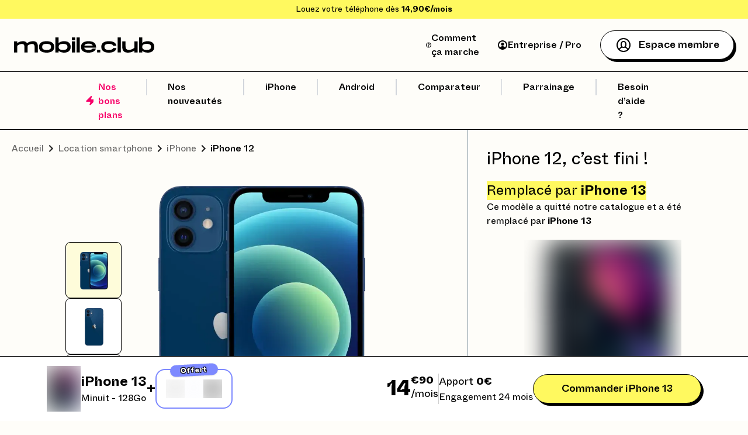

--- FILE ---
content_type: text/html; charset=utf-8
request_url: https://www.mobile.club/smartphone/iphone-12/64go-blue
body_size: 81180
content:
<!DOCTYPE html><html lang="fr"><head><meta charSet="utf-8"/><meta name="viewport" content="width=device-width"/><title>Location iPhone 12 - MobileClub</title><meta name="robots" content="index,follow"/><meta name="description" content="Louez l&#x27;iPhone 12 garantie casse et vol incluse. 98% de clients satisfaits. En stock, livraison en 24 heures !"/><meta name="twitter:site" content="@mobileclub"/><meta name="twitter:creator" content="@mobileclub"/><meta property="og:title" content="Location iPhone 12"/><meta property="og:description" content="Louez l&#x27;iPhone 12 garantie casse et vol incluse. 98% de clients satisfaits. En stock, livraison en 24 heures !"/><meta property="og:url" content="https://www.mobile.club/smartphone/iphone-12"/><meta property="og:type" content="product"/><meta property="og:image" content="https://assets.cms.mobile.club/large_location_iphone_12_66cb127357.png"/><meta property="og:image:alt" content="Location iPhone 12"/><meta property="og:image:width" content="1200"/><meta property="og:image:height" content="628"/><meta property="og:locale" content="fr_FR"/><meta property="og:site_name" content="Mobile Club"/><link rel="canonical" href="https://www.mobile.club/smartphone/iphone-12"/><meta property="image" content="https://assets.cms.mobile.club/large_location_iphone_12_66cb127357.png"/><meta property="product:brand" content="Apple"/><meta property="product:retailer_item_id" content="SUBDEVAPP01061"/><meta property="product:availability" content="discontinued"/><script type="application/ld+json">{"@context":"https://schema.org","@type":"Product","description":"Louez l&apos;iPhone 12 garantie casse et vol incluse. 98% de clients satisfaits. En stock, livraison en 24 heures !","category":"smartphone","color":"64go","sku":"SUBDEVAPP01061","image":["https://assets.cms.mobile.club/medium_iphone_12_blue_combined_c903b79940.webp","https://assets.cms.mobile.club/medium_iphone_12_blue_back_6fc278a82e.webp","https://assets.cms.mobile.club/medium_iphone_12_blue_front_e55ca46bd1.webp"],"brand":{"@type":"Brand","name":"Apple"},"aggregateRating":{"@type":"AggregateRating","reviewCount":"3520","ratingValue":"4.9"},"offers":[{"price":"14.9","priceCurrency":"EUR","availability":"http://schema.org/InStock","itemCondition":"http://schema.org/UsedCondition","@type":"Offer","seller":{"@type":"Organization","name":"MobileClub"}}],"name":"iPhone 12 blue 64go"}</script><script type="application/ld+json">{"@context":"https://schema.org","@type":"BreadcrumbList","itemListElement":[{"@type":"ListItem","position":1,"name":"Accueil","item":"https://www.mobile.club/"},{"@type":"ListItem","position":2,"name":"Location smartphone","item":"https://www.mobile.club/smartphone"},{"@type":"ListItem","position":3,"name":"iPhone","item":"https://www.mobile.club/smartphone/iphone"},{"@type":"ListItem","position":4,"name":"iPhone 12","item":"https://www.mobile.club/smartphone/iphone-12"}]}</script><link rel="preload" as="image" imageSrcSet="/_next/image?url=https%3A%2F%2Fassets.cms.mobile.club%2Fmedium_iphone_12_blue_back_6fc278a82e.webp&amp;w=384&amp;q=75 384w, /_next/image?url=https%3A%2F%2Fassets.cms.mobile.club%2Fmedium_iphone_12_blue_back_6fc278a82e.webp&amp;w=640&amp;q=75 640w, /_next/image?url=https%3A%2F%2Fassets.cms.mobile.club%2Fmedium_iphone_12_blue_back_6fc278a82e.webp&amp;w=750&amp;q=75 750w, /_next/image?url=https%3A%2F%2Fassets.cms.mobile.club%2Fmedium_iphone_12_blue_back_6fc278a82e.webp&amp;w=828&amp;q=75 828w, /_next/image?url=https%3A%2F%2Fassets.cms.mobile.club%2Fmedium_iphone_12_blue_back_6fc278a82e.webp&amp;w=1080&amp;q=75 1080w, /_next/image?url=https%3A%2F%2Fassets.cms.mobile.club%2Fmedium_iphone_12_blue_back_6fc278a82e.webp&amp;w=1200&amp;q=75 1200w, /_next/image?url=https%3A%2F%2Fassets.cms.mobile.club%2Fmedium_iphone_12_blue_back_6fc278a82e.webp&amp;w=1920&amp;q=75 1920w, /_next/image?url=https%3A%2F%2Fassets.cms.mobile.club%2Fmedium_iphone_12_blue_back_6fc278a82e.webp&amp;w=2048&amp;q=75 2048w, /_next/image?url=https%3A%2F%2Fassets.cms.mobile.club%2Fmedium_iphone_12_blue_back_6fc278a82e.webp&amp;w=3840&amp;q=75 3840w" imageSizes="50vw"/><link rel="preload" as="image" imageSrcSet="/_next/image?url=https%3A%2F%2Fassets.cms.mobile.club%2Fmedium_iphone_12_blue_front_e55ca46bd1.webp&amp;w=384&amp;q=75 384w, /_next/image?url=https%3A%2F%2Fassets.cms.mobile.club%2Fmedium_iphone_12_blue_front_e55ca46bd1.webp&amp;w=640&amp;q=75 640w, /_next/image?url=https%3A%2F%2Fassets.cms.mobile.club%2Fmedium_iphone_12_blue_front_e55ca46bd1.webp&amp;w=750&amp;q=75 750w, /_next/image?url=https%3A%2F%2Fassets.cms.mobile.club%2Fmedium_iphone_12_blue_front_e55ca46bd1.webp&amp;w=828&amp;q=75 828w, /_next/image?url=https%3A%2F%2Fassets.cms.mobile.club%2Fmedium_iphone_12_blue_front_e55ca46bd1.webp&amp;w=1080&amp;q=75 1080w, /_next/image?url=https%3A%2F%2Fassets.cms.mobile.club%2Fmedium_iphone_12_blue_front_e55ca46bd1.webp&amp;w=1200&amp;q=75 1200w, /_next/image?url=https%3A%2F%2Fassets.cms.mobile.club%2Fmedium_iphone_12_blue_front_e55ca46bd1.webp&amp;w=1920&amp;q=75 1920w, /_next/image?url=https%3A%2F%2Fassets.cms.mobile.club%2Fmedium_iphone_12_blue_front_e55ca46bd1.webp&amp;w=2048&amp;q=75 2048w, /_next/image?url=https%3A%2F%2Fassets.cms.mobile.club%2Fmedium_iphone_12_blue_front_e55ca46bd1.webp&amp;w=3840&amp;q=75 3840w" imageSizes="50vw"/><link rel="preload" as="image" imageSrcSet="/_next/image?url=https%3A%2F%2Fassets.cms.mobile.club%2Fmedium_iphone_12_blue_combined_c903b79940.webp&amp;w=384&amp;q=75 384w, /_next/image?url=https%3A%2F%2Fassets.cms.mobile.club%2Fmedium_iphone_12_blue_combined_c903b79940.webp&amp;w=640&amp;q=75 640w, /_next/image?url=https%3A%2F%2Fassets.cms.mobile.club%2Fmedium_iphone_12_blue_combined_c903b79940.webp&amp;w=750&amp;q=75 750w, /_next/image?url=https%3A%2F%2Fassets.cms.mobile.club%2Fmedium_iphone_12_blue_combined_c903b79940.webp&amp;w=828&amp;q=75 828w, /_next/image?url=https%3A%2F%2Fassets.cms.mobile.club%2Fmedium_iphone_12_blue_combined_c903b79940.webp&amp;w=1080&amp;q=75 1080w, /_next/image?url=https%3A%2F%2Fassets.cms.mobile.club%2Fmedium_iphone_12_blue_combined_c903b79940.webp&amp;w=1200&amp;q=75 1200w, /_next/image?url=https%3A%2F%2Fassets.cms.mobile.club%2Fmedium_iphone_12_blue_combined_c903b79940.webp&amp;w=1920&amp;q=75 1920w, /_next/image?url=https%3A%2F%2Fassets.cms.mobile.club%2Fmedium_iphone_12_blue_combined_c903b79940.webp&amp;w=2048&amp;q=75 2048w, /_next/image?url=https%3A%2F%2Fassets.cms.mobile.club%2Fmedium_iphone_12_blue_combined_c903b79940.webp&amp;w=3840&amp;q=75 3840w" imageSizes="50vw"/><link rel="preload" as="image" imageSrcSet="/_next/image?url=https%3A%2F%2Fassets.cms.mobile.club%2Flarge_description_iphone_12_f7451dc582.webp&amp;w=384&amp;q=75 384w, /_next/image?url=https%3A%2F%2Fassets.cms.mobile.club%2Flarge_description_iphone_12_f7451dc582.webp&amp;w=640&amp;q=75 640w, /_next/image?url=https%3A%2F%2Fassets.cms.mobile.club%2Flarge_description_iphone_12_f7451dc582.webp&amp;w=750&amp;q=75 750w, /_next/image?url=https%3A%2F%2Fassets.cms.mobile.club%2Flarge_description_iphone_12_f7451dc582.webp&amp;w=828&amp;q=75 828w, /_next/image?url=https%3A%2F%2Fassets.cms.mobile.club%2Flarge_description_iphone_12_f7451dc582.webp&amp;w=1080&amp;q=75 1080w, /_next/image?url=https%3A%2F%2Fassets.cms.mobile.club%2Flarge_description_iphone_12_f7451dc582.webp&amp;w=1200&amp;q=75 1200w, /_next/image?url=https%3A%2F%2Fassets.cms.mobile.club%2Flarge_description_iphone_12_f7451dc582.webp&amp;w=1920&amp;q=75 1920w, /_next/image?url=https%3A%2F%2Fassets.cms.mobile.club%2Flarge_description_iphone_12_f7451dc582.webp&amp;w=2048&amp;q=75 2048w, /_next/image?url=https%3A%2F%2Fassets.cms.mobile.club%2Flarge_description_iphone_12_f7451dc582.webp&amp;w=3840&amp;q=75 3840w" imageSizes="50vw"/><link rel="preload" as="image" imageSrcSet="/_next/image?url=%2Fimages%2Fshared%2Freplace-section%2Fside-image.webp&amp;w=256&amp;q=75 256w, /_next/image?url=%2Fimages%2Fshared%2Freplace-section%2Fside-image.webp&amp;w=384&amp;q=75 384w, /_next/image?url=%2Fimages%2Fshared%2Freplace-section%2Fside-image.webp&amp;w=640&amp;q=75 640w, /_next/image?url=%2Fimages%2Fshared%2Freplace-section%2Fside-image.webp&amp;w=750&amp;q=75 750w, /_next/image?url=%2Fimages%2Fshared%2Freplace-section%2Fside-image.webp&amp;w=828&amp;q=75 828w, /_next/image?url=%2Fimages%2Fshared%2Freplace-section%2Fside-image.webp&amp;w=1080&amp;q=75 1080w, /_next/image?url=%2Fimages%2Fshared%2Freplace-section%2Fside-image.webp&amp;w=1200&amp;q=75 1200w, /_next/image?url=%2Fimages%2Fshared%2Freplace-section%2Fside-image.webp&amp;w=1920&amp;q=75 1920w, /_next/image?url=%2Fimages%2Fshared%2Freplace-section%2Fside-image.webp&amp;w=2048&amp;q=75 2048w, /_next/image?url=%2Fimages%2Fshared%2Freplace-section%2Fside-image.webp&amp;w=3840&amp;q=75 3840w" imageSizes="33vw"/><link rel="preload" as="image" imageSrcSet="/_next/image?url=%2Fimages%2Fshared%2Freplace-section%2Fside-image.webp&amp;w=640&amp;q=75 640w, /_next/image?url=%2Fimages%2Fshared%2Freplace-section%2Fside-image.webp&amp;w=750&amp;q=75 750w, /_next/image?url=%2Fimages%2Fshared%2Freplace-section%2Fside-image.webp&amp;w=828&amp;q=75 828w, /_next/image?url=%2Fimages%2Fshared%2Freplace-section%2Fside-image.webp&amp;w=1080&amp;q=75 1080w, /_next/image?url=%2Fimages%2Fshared%2Freplace-section%2Fside-image.webp&amp;w=1200&amp;q=75 1200w, /_next/image?url=%2Fimages%2Fshared%2Freplace-section%2Fside-image.webp&amp;w=1920&amp;q=75 1920w, /_next/image?url=%2Fimages%2Fshared%2Freplace-section%2Fside-image.webp&amp;w=2048&amp;q=75 2048w, /_next/image?url=%2Fimages%2Fshared%2Freplace-section%2Fside-image.webp&amp;w=3840&amp;q=75 3840w" imageSizes="100vw"/><meta name="next-head-count" content="30"/><link rel="icon" href="/favicon.ico" sizes="48x48"/><link rel="icon" href="/favicon.svg" sizes="any" type="image/svg+xml"/><link rel="apple-touch-icon" href="/apple-touch-icon.png"/><link rel="manifest" href="/site.webmanifest"/><meta charSet="UTF-8"/><meta name="google-site-verification" content="sjRnsFxTEWMDS1Yn49oPoz8n2RIaRGo40hW6xKQCTb8"/><link href="/fonts/whyte-inktrap/WhyteInktrap-Regular.woff2" type="font/woff2" as="font" crossorigin="anonymous" rel="preload"/><link href="/fonts/whyte-inktrap/WhyteInktrap-Medium.woff2" type="font/woff2" as="font" crossorigin="anonymous" rel="preload"/><link href="/fonts/whyte-inktrap/WhyteInktrap-Bold.woff2" type="font/woff2" as="font" crossorigin="anonymous" rel="preload"/><link href="/fonts/whyte-inktrap/WhyteInktrap-Heavy.woff2" type="font/woff2" as="font" crossorigin="anonymous" rel="preload"/><link rel="preconnect" href="https:/.mobile.club/v1/graphql"/><link rel="preconnect" href="https://api.trustpilot.com"/><link rel="preload" href="/_next/static/css/9a29f5034948e8ab.css" as="style"/><link rel="stylesheet" href="/_next/static/css/9a29f5034948e8ab.css" data-n-g=""/><link rel="preload" href="/_next/static/css/c886f523e33688ca.css" as="style"/><link rel="stylesheet" href="/_next/static/css/c886f523e33688ca.css" data-n-p=""/><noscript data-n-css=""></noscript><script defer="" nomodule="" src="/_next/static/chunks/polyfills-c67a75d1b6f99dc8.js"></script><script src="/_next/static/chunks/webpack-f66d2b3c3603cb1c.js" defer=""></script><script src="/_next/static/chunks/framework-3808be8887b05d96.js" defer=""></script><script src="/_next/static/chunks/main-6aad1fb30ea0ffdf.js" defer=""></script><script src="/_next/static/chunks/pages/_app-53b7e8a99ce562eb.js" defer=""></script><script src="/_next/static/chunks/7a7c95a0-2bce79d00ee8c861.js" defer=""></script><script src="/_next/static/chunks/5388-83d46afbc00e1913.js" defer=""></script><script src="/_next/static/chunks/579-51c49426406936b4.js" defer=""></script><script src="/_next/static/chunks/5625-5a15a8b39c5c7850.js" defer=""></script><script src="/_next/static/chunks/3487-10d2b2534c29a750.js" defer=""></script><script src="/_next/static/chunks/6620-fe38378f7e104213.js" defer=""></script><script src="/_next/static/chunks/3923-7843c03d3f9e58b9.js" defer=""></script><script src="/_next/static/chunks/1671-f0cc1eb4a82939af.js" defer=""></script><script src="/_next/static/chunks/1189-1369021cf1de2a85.js" defer=""></script><script src="/_next/static/chunks/5148-751b0a17850a39b5.js" defer=""></script><script src="/_next/static/chunks/9556-04a50ad63020f9fd.js" defer=""></script><script src="/_next/static/chunks/4478-7343aac9b911a326.js" defer=""></script><script src="/_next/static/chunks/3696-cca35a644272f4a5.js" defer=""></script><script src="/_next/static/chunks/7883-d94805286c905eaa.js" defer=""></script><script src="/_next/static/chunks/5766-58132eb699e777a3.js" defer=""></script><script src="/_next/static/chunks/4051-fad89ef7fba88820.js" defer=""></script><script src="/_next/static/chunks/8519-b195222933e8766d.js" defer=""></script><script src="/_next/static/chunks/642-42fdadf6e5ef2399.js" defer=""></script><script src="/_next/static/chunks/8914-706f508fc121b1aa.js" defer=""></script><script src="/_next/static/chunks/pages/smartphone/%5Bslug%5D/%5Breference%5D-f9b821d0f03132ca.js" defer=""></script><script src="/_next/static/G5MvH1qiz5iXNvuZYzkHN/_buildManifest.js" defer=""></script><script src="/_next/static/G5MvH1qiz5iXNvuZYzkHN/_ssgManifest.js" defer=""></script></head><body class="bg-lotion"><div id="__next"><noscript><iframe src="https://www.googletagmanager.com/ns.html?id=GTM-KT45XCN" height="0" width="0" style="display:none;visibility:hidden"></iframe></noscript><nav class=""><div class="hidden lg:block"><div class="flex justify-evenly items-center justify-evenly text-center min-h-[2rem] max-w-full text-xs lg:text-sm border-b-[1px] lg:border-b-0 overflow-hidden bg-yellow border-y-black"><div class="hidden lg:block"><span><p class="text-sm md:text-xs text-gray-800">
Louez votre téléphone dès <span class="font-semibold"> 14,90€/mois</span> 
</p></span></div><div class="block lg:hidden"><span><p class="text-sm md:text-xs text-gray-800">
Louez votre téléphone dès <span class="font-semibold"> 14,90€/mois</span> 
</p></span></div></div></div><div class="flex justify-between items-center py-5 px-4 lg:px-6 lg:mt-0 lg:text-lg"><div class="flex items-center lg:hidden"><button class="flex justify-between lg:hidden" aria-label="menu"><svg width="30" height="30" fill="none" xmlns="http://www.w3.org/2000/svg" role="img"><path d="M28.75 13.75H1.25v2.5h27.5v-2.5ZM28.75 5H1.25v2.5h27.5V5ZM28.75 22.5H1.25V25h27.5v-2.5Z" fill="#000"></path></svg></button></div><a aria-label="return to home" class="flex items-center" href="/"><div class="relative w-[200px] h-[21.6px] lg:w-[240px] lg:h-[26px]"><span style="box-sizing:border-box;display:block;overflow:hidden;width:initial;height:initial;background:none;opacity:1;border:0;margin:0;padding:0;position:absolute;top:0;left:0;bottom:0;right:0"><img alt="mobile club logo" src="[data-uri]" decoding="async" data-nimg="fill" style="position:absolute;top:0;left:0;bottom:0;right:0;box-sizing:border-box;padding:0;border:none;margin:auto;display:block;width:0;height:0;min-width:100%;max-width:100%;min-height:100%;max-height:100%"/><noscript><img alt="mobile club logo" sizes="100vw" srcSet="/images/logo/logo-default.svg 640w, /images/logo/logo-default.svg 750w, /images/logo/logo-default.svg 828w, /images/logo/logo-default.svg 1080w, /images/logo/logo-default.svg 1200w, /images/logo/logo-default.svg 1920w, /images/logo/logo-default.svg 2048w, /images/logo/logo-default.svg 3840w" src="/images/logo/logo-default.svg" decoding="async" data-nimg="fill" style="position:absolute;top:0;left:0;bottom:0;right:0;box-sizing:border-box;padding:0;border:none;margin:auto;display:block;width:0;height:0;min-width:100%;max-width:100%;min-height:100%;max-height:100%" loading="lazy"/></noscript></span></div></a><div class="flex"><div class="hidden items-center pr-3 lg:flex"><ul class="flex-row items-center px-6 space-y-5 w-full lg:flex lg:px-0 lg:space-y-0 lg:max-w-fit"><li><a class="flex items-center font-medium text-base w-full lg:max-w-fit lg:pr-5 lg:pl-2" href="/comment-ca-marche"><div class="flex justify-between items-center w-full lg:block"><span> <div class="flex gap-1 items-center"><svg width="17" height="16" viewBox="0 0 16 16" fill="none" xmlns="http://www.w3.org/2000/svg" role="img"><path d="M8 0a8 8 0 1 0 8 8 8.024 8.024 0 0 0-8-8Zm0 14a6 6 0 1 1 6-6 6.018 6.018 0 0 1-6 6Z" fill="#000"></path><path d="M8 13a1 1 0 1 0 0-2 1 1 0 0 0 0 2ZM8 10a1 1 0 0 1-1-1 3.056 3.056 0 0 1 1.322-2.427c.5-.425.622-.57.622-.906 0-.183 0-.667-.944-.667a2.046 2.046 0 0 0-1.258.56A1 1 0 0 1 5.37 4.106 4.08 4.08 0 0 1 7.95 3a2.68 2.68 0 0 1 2.992 2.666 3.056 3.056 0 0 1-1.318 2.426C9.126 8.519 9 8.662 9 9a1 1 0 0 1-1 1Z" fill="#000"></path></svg>Comment ça marche</div></span><svg width="8" height="12" fill="none" xmlns="http://www.w3.org/2000/svg" role="img" class="lg:hidden"><path d="M1.86 0 .45 1.41 5.03 6 .45 10.59 1.86 12l6-6-6-6Z" fill="#000"></path></svg></div></a></li><li class="items-center lg:flex"><a class="flex items-center font-medium text-base w-full lg:max-w-fit lg:pr-5 lg:pl-2" href="/business"><div class="flex justify-between items-center w-full lg:block"><span> <div class="flex gap-1 items-center"><svg width="18" height="16" viewBox="0 0 16 16" fill="none" xmlns="http://www.w3.org/2000/svg" role="img"><path d="M8 9a2.5 2.5 0 1 0 0-5 2.5 2.5 0 0 0 0 5ZM8 10a4.988 4.988 0 0 0-4.656 3.216A6.965 6.965 0 0 0 8 15a6.965 6.965 0 0 0 4.657-1.784A4.99 4.99 0 0 0 8 10Z" fill="#000"></path><path d="M8 16c-4.411 0-8-3.589-8-8s3.589-8 8-8 8 3.589 8 8-3.589 8-8 8ZM8 2C4.691 2 2 4.691 2 8s2.691 6 6 6 6-2.691 6-6-2.691-6-6-6Z" fill="#000"></path></svg>Entreprise / Pro</div></span><svg width="8" height="12" fill="none" xmlns="http://www.w3.org/2000/svg" role="img" class="lg:hidden"><path d="M1.86 0 .45 1.41 5.03 6 .45 10.59 1.86 12l6-6-6-6Z" fill="#000"></path></svg></div></a></li></ul></div><div class="flex relative gap-x-5 items-center"><button class="transition-all py-2.5 px-6 rounded-full relative active:shadow-[0_0_black] active:translate-x-1 active:translate-y-1 text-lg font-medium bg-white py-2 px-[0.5rem] lg:px-6 shadow-[4px_4px_black] border border-black" aria-label="login"><div class=""><div class="flex flex-row items-center"><svg width="30" height="24" viewBox="0 0 24 24" fill="none" xmlns="http://www.w3.org/2000/svg" role="img"><path d="M19 20.486v-.745a3 3 0 0 0-1.512-2.605l-3.219-1.842M9.727 15.292l-3.215 1.844A3 3 0 0 0 5 19.741v.745" stroke="#000" stroke-width="2" stroke-miterlimit="10"></path><path d="M12 16a4 4 0 0 1-4-4v-2a4 4 0 0 1 8 0v2a4 4 0 0 1-4 4Z" stroke="#000" stroke-width="2" stroke-miterlimit="10" stroke-linecap="square"></path><path d="M12 23c6.075 0 11-4.925 11-11S18.075 1 12 1 1 5.925 1 12s4.925 11 11 11Z" stroke="#000" stroke-width="2" stroke-miterlimit="10" stroke-linecap="square"></path></svg><span class="hidden pl-[10px] lg:block">Espace membre</span></div></div></button></div></div></div><div class="block lg:hidden"><div class="flex justify-evenly items-center justify-evenly text-center min-h-[2rem] max-w-full text-xs lg:text-sm border-b-[1px] lg:border-b-0 overflow-hidden bg-yellow border-y-black"><div class="hidden lg:block"><span><p class="text-sm md:text-xs text-gray-800">
Louez votre téléphone dès <span class="font-semibold"> 14,90€/mois</span> 
</p></span></div><div class="block lg:hidden"><span><p class="text-sm md:text-xs text-gray-800">
Louez votre téléphone dès <span class="font-semibold"> 14,90€/mois</span> 
</p></span></div></div></div><div class="hidden lg:flex py-3 justify-center items-center border-y-[1px] border-black gap-x-6"><ul class="space-y-5 w-full lg:flex lg:space-y-0 lg:max-w-fit"><li class="justify-center w-full lg:max-w-fit"><div class="px-6 w-full lg:flex lg:justify-between lg:items-center lg:px-0 lg:max-w-fit"><svg width="17" height="16" fill="#F70069" xmlns="http://www.w3.org/2000/svg" role="img" class="hidden lg:flex"><path d="M15.322 6h-6.6l1.6-4.7c.3-1-.9-1.8-1.7-1l-8 8c-.6.6-.2 1.7.7 1.7h6.6l-1.6 4.7c-.3 1 .9 1.8 1.7 1l8-8c.6-.6.2-1.7-.7-1.7Z" fill="current"></path></svg><a class="flex items-center font-medium text-base w-full lg:max-w-fit lg:pr-6 lg:pl-2 pt-[0.12rem] text-red-discount" href="/smartphone/promos"><div class="flex justify-between items-center w-full lg:block"><span> <!-- -->Nos bons plans</span><svg width="8" height="12" fill="none" xmlns="http://www.w3.org/2000/svg" role="img" class="lg:hidden"><path d="M1.86 0 .45 1.41 5.03 6 .45 10.59 1.86 12l6-6-6-6Z" fill="#000"></path></svg></div></a></div></li><li class="hidden lg:block"><div class="mx-3 w-[1.5px] h-7 bg-gray-300"></div></li><li class="justify-center"><a class="flex items-center font-medium text-base w-full lg:max-w-fit px-6 pt-[0.12rem] " href="/smartphone/nouveau"><div class="flex justify-between items-center w-full lg:block"><span> <!-- -->Nos nouveautés</span><svg width="8" height="12" fill="none" xmlns="http://www.w3.org/2000/svg" role="img" class="lg:hidden"><path d="M1.86 0 .45 1.41 5.03 6 .45 10.59 1.86 12l6-6-6-6Z" fill="#000"></path></svg></div></a></li><li class="hidden lg:block"><div class="mx-3 w-[1.5px] h-7 bg-gray-300"></div></li><li class="justify-center"><a class="flex items-center font-medium text-base w-full lg:max-w-fit px-6 pt-[0.12rem] " href="/smartphone/iphone"><div class="flex justify-between items-center w-full lg:block"><span> <!-- -->iPhone</span><svg width="8" height="12" fill="none" xmlns="http://www.w3.org/2000/svg" role="img" class="lg:hidden"><path d="M1.86 0 .45 1.41 5.03 6 .45 10.59 1.86 12l6-6-6-6Z" fill="#000"></path></svg></div></a></li><li class="hidden lg:block"><div class="mx-3 w-[1.5px] h-7 bg-gray-300"></div></li><li><a class="flex items-center font-medium text-base w-full lg:max-w-fit px-6 pt-[0.12rem]" href="/smartphone/android"><div class="flex justify-between items-center w-full lg:block"><span> <!-- -->Android</span><svg width="8" height="12" fill="none" xmlns="http://www.w3.org/2000/svg" role="img" class="lg:hidden"><path d="M1.86 0 .45 1.41 5.03 6 .45 10.59 1.86 12l6-6-6-6Z" fill="#000"></path></svg></div></a></li><li class="hidden lg:block"><div class="mx-3 w-[1.5px] h-7 bg-gray-300"></div></li><li><a class="flex items-center font-medium text-base w-full lg:max-w-fit px-6 pt-[0.12rem]" href="/compare"><div class="flex justify-between items-center w-full lg:block"><span> <!-- -->Comparateur</span><svg width="8" height="12" fill="none" xmlns="http://www.w3.org/2000/svg" role="img" class="lg:hidden"><path d="M1.86 0 .45 1.41 5.03 6 .45 10.59 1.86 12l6-6-6-6Z" fill="#000"></path></svg></div></a></li><li class="hidden lg:block"><div class="mx-3 w-[1.5px] h-7 bg-gray-300"></div></li><li><a class="flex items-center font-medium text-base w-full lg:max-w-fit px-6 pt-[0.12rem] " href="/parrainage"><div class="flex justify-between items-center w-full lg:block"><span> <!-- -->Parrainage</span><svg width="8" height="12" fill="none" xmlns="http://www.w3.org/2000/svg" role="img" class="lg:hidden"><path d="M1.86 0 .45 1.41 5.03 6 .45 10.59 1.86 12l6-6-6-6Z" fill="#000"></path></svg></div></a></li><li class="hidden lg:block"><div class="mx-3 w-[1.5px] h-7 bg-gray-300"></div></li><li><a class="flex items-center font-medium text-base w-full lg:max-w-fit px-6 pt-[0.12rem]" href="https://aide.mobile.club/"><div class="flex justify-between items-center w-full lg:block"><span> <!-- -->Besoin d’aide ?</span><svg width="8" height="12" fill="none" xmlns="http://www.w3.org/2000/svg" role="img" class="lg:hidden"><path d="M1.86 0 .45 1.41 5.03 6 .45 10.59 1.86 12l6-6-6-6Z" fill="#000"></path></svg></div></a></li></ul></div></nav><nav aria-label="breadcrumb" class="m-5 !absolute z-20"><div class="flex gap-1 lg:hidden"><a class="flex font-medium text-black" href="/smartphone/iphone"><svg width="24" height="24" fill="none" xmlns="http://www.w3.org/2000/svg" role="img"><path d="m14 18 1.41-1.41L10.83 12l4.58-4.59L14 6l-6 6 6 6Z" fill="#000" fill-opacity="0.85"></path></svg>iPhone</a></div><div class="hidden gap-1 lg:flex"><div class="flex gap-1"><a class="text-black/60" href="/">Accueil</a><svg width="24" height="24" fill="none" xmlns="http://www.w3.org/2000/svg" role="img"><path d="M10 6 8.59 7.41 13.17 12l-4.58 4.59L10 18l6-6-6-6Z" fill="#000" fill-opacity="0.85"></path></svg></div><div class="flex gap-1"><a class="text-black/60" href="/smartphone">Location smartphone</a><svg width="24" height="24" fill="none" xmlns="http://www.w3.org/2000/svg" role="img"><path d="M10 6 8.59 7.41 13.17 12l-4.58 4.59L10 18l6-6-6-6Z" fill="#000" fill-opacity="0.85"></path></svg></div><div class="flex gap-1"><a class="text-black/60" href="/smartphone/iphone">iPhone</a><svg width="24" height="24" fill="none" xmlns="http://www.w3.org/2000/svg" role="img"><path d="M10 6 8.59 7.41 13.17 12l-4.58 4.59L10 18l6-6-6-6Z" fill="#000" fill-opacity="0.85"></path></svg></div><div class="flex gap-1"><span class="font-medium text-black">iPhone 12</span></div></div></nav><section class="lg:flex lg:justify-center"><div class="grow max-w-960 hidden pb-5 lg:block"><div class="relative lg:hidden"><div class="slider-container" style="position:relative" aria-label="Slider" role="group" aria-roledescription="carousel" id="nuka-carousel" data-testid="nuka-carousel"><div aria-live="polite" aria-atomic="true" style="position:absolute;width:1px;height:1px;overflow:hidden;padding:0;margin:-1px;clip:rect(0, 0, 0, 0);white-space:nowrap;border:0" tabindex="-1">Slide 1 of 3</div><div style="align-items:center;justify-content:flex-start;position:absolute;display:flex;z-index:1;top:0;left:0;bottom:0;right:0;pointer-events:none"><div class="slider-control-centerleft" style="pointer-events:auto"><button class="hidden" style="border:0;background:rgba(0,0,0,0.4);color:white;padding:10px;text-transform:uppercase;opacity:0.3;cursor:not-allowed" disabled="" aria-label="previous" aria-controls="nuka-carousel-slider-frame" type="button">Prev</button></div></div><div style="align-items:center;justify-content:flex-end;position:absolute;display:flex;z-index:1;top:0;left:0;bottom:0;right:0;pointer-events:none"><div class="slider-control-centerright" style="pointer-events:auto"><button class="hidden" style="border:0;background:rgba(0,0,0,0.4);color:white;padding:10px;text-transform:uppercase;opacity:1;cursor:pointer" aria-label="next" aria-controls="nuka-carousel-slider-frame" type="button">Next</button></div></div><div style="align-items:flex-end;justify-content:center;position:absolute;display:flex;z-index:1;top:0;left:0;bottom:0;right:0;pointer-events:none"><div class="slider-control-bottomcenter" style="pointer-events:auto"><div class="flex gap-3 product-images-carousel" style="position:relative;top:-10px;display:flex;margin:0;padding:0;list-style-type:none" aria-label="Choose slide to display." role="tablist"><button class="paging-item  active" type="button" style="cursor:pointer;opacity:1;background:transparent;border:none;fill:black;margin-bottom:6px" aria-label="slide 1" aria-selected="true" aria-controls="nuka-carousel-slide-1" role="tab"><svg class="paging-dot" width="6" height="6" aria-hidden="true" focusable="false" viewBox="0 0 6 6"><circle cx="3" cy="3" r="3"></circle></svg></button><button class="paging-item  " type="button" style="cursor:pointer;opacity:0.5;background:transparent;border:none;fill:black;margin-bottom:6px" aria-label="slide 2" aria-selected="false" aria-controls="nuka-carousel-slide-2" role="tab"><svg class="paging-dot" width="6" height="6" aria-hidden="true" focusable="false" viewBox="0 0 6 6"><circle cx="3" cy="3" r="3"></circle></svg></button><button class="paging-item  " type="button" style="cursor:pointer;opacity:0.5;background:transparent;border:none;fill:black;margin-bottom:6px" aria-label="slide 3" aria-selected="false" aria-controls="nuka-carousel-slide-3" role="tab"><svg class="paging-dot" width="6" height="6" aria-hidden="true" focusable="false" viewBox="0 0 6 6"><circle cx="3" cy="3" r="3"></circle></svg></button></div></div></div><div class="slider-frame mt-5" style="overflow:hidden;width:100%;position:relative;outline:none;touch-action:pan-y;height:auto;transition:height 300ms ease-in-out;will-change:height;user-select:none" tabindex="-1" id="nuka-carousel-slider-frame" data-testid="nuka-carousel-slider-frame"><div class="slider-list" style="width:300%;text-align:left;user-select:auto;display:flex"><div class="slide slide-current slide-visible" style="width:33.333333333333336%;height:auto;padding:0 0px;opacity:1" id="nuka-carousel-slide-1" role="tabpanel"><div class="flex justify-center items-center mb-12"><div class="relative flex justify-center items-center h-full w-64 h-64"><span style="box-sizing:border-box;display:block;overflow:hidden;width:initial;height:initial;background:none;opacity:1;border:0;margin:0;padding:0;position:absolute;top:0;left:0;bottom:0;right:0"><img alt="iphone-12-blue-combined.webp" sizes="50vw" srcSet="/_next/image?url=https%3A%2F%2Fassets.cms.mobile.club%2Fmedium_iphone_12_blue_combined_c903b79940.webp&amp;w=384&amp;q=75 384w, /_next/image?url=https%3A%2F%2Fassets.cms.mobile.club%2Fmedium_iphone_12_blue_combined_c903b79940.webp&amp;w=640&amp;q=75 640w, /_next/image?url=https%3A%2F%2Fassets.cms.mobile.club%2Fmedium_iphone_12_blue_combined_c903b79940.webp&amp;w=750&amp;q=75 750w, /_next/image?url=https%3A%2F%2Fassets.cms.mobile.club%2Fmedium_iphone_12_blue_combined_c903b79940.webp&amp;w=828&amp;q=75 828w, /_next/image?url=https%3A%2F%2Fassets.cms.mobile.club%2Fmedium_iphone_12_blue_combined_c903b79940.webp&amp;w=1080&amp;q=75 1080w, /_next/image?url=https%3A%2F%2Fassets.cms.mobile.club%2Fmedium_iphone_12_blue_combined_c903b79940.webp&amp;w=1200&amp;q=75 1200w, /_next/image?url=https%3A%2F%2Fassets.cms.mobile.club%2Fmedium_iphone_12_blue_combined_c903b79940.webp&amp;w=1920&amp;q=75 1920w, /_next/image?url=https%3A%2F%2Fassets.cms.mobile.club%2Fmedium_iphone_12_blue_combined_c903b79940.webp&amp;w=2048&amp;q=75 2048w, /_next/image?url=https%3A%2F%2Fassets.cms.mobile.club%2Fmedium_iphone_12_blue_combined_c903b79940.webp&amp;w=3840&amp;q=75 3840w" src="/_next/image?url=https%3A%2F%2Fassets.cms.mobile.club%2Fmedium_iphone_12_blue_combined_c903b79940.webp&amp;w=3840&amp;q=75" decoding="async" data-nimg="fill" style="position:absolute;top:0;left:0;bottom:0;right:0;box-sizing:border-box;padding:0;border:none;margin:auto;display:block;width:0;height:0;min-width:100%;max-width:100%;min-height:100%;max-height:100%;object-fit:contain"/></span></div></div></div><div class="slide slide-visible" style="width:33.333333333333336%;height:auto;padding:0 0px;opacity:1" id="nuka-carousel-slide-2" role="tabpanel"><div class="flex justify-center items-center mb-12"><div class="relative flex justify-center items-center h-full w-64 h-64"><span style="box-sizing:border-box;display:block;overflow:hidden;width:initial;height:initial;background:none;opacity:1;border:0;margin:0;padding:0;position:absolute;top:0;left:0;bottom:0;right:0"><img alt="iphone-12-blue-back.webp" sizes="50vw" srcSet="/_next/image?url=https%3A%2F%2Fassets.cms.mobile.club%2Fmedium_iphone_12_blue_back_6fc278a82e.webp&amp;w=384&amp;q=75 384w, /_next/image?url=https%3A%2F%2Fassets.cms.mobile.club%2Fmedium_iphone_12_blue_back_6fc278a82e.webp&amp;w=640&amp;q=75 640w, /_next/image?url=https%3A%2F%2Fassets.cms.mobile.club%2Fmedium_iphone_12_blue_back_6fc278a82e.webp&amp;w=750&amp;q=75 750w, /_next/image?url=https%3A%2F%2Fassets.cms.mobile.club%2Fmedium_iphone_12_blue_back_6fc278a82e.webp&amp;w=828&amp;q=75 828w, /_next/image?url=https%3A%2F%2Fassets.cms.mobile.club%2Fmedium_iphone_12_blue_back_6fc278a82e.webp&amp;w=1080&amp;q=75 1080w, /_next/image?url=https%3A%2F%2Fassets.cms.mobile.club%2Fmedium_iphone_12_blue_back_6fc278a82e.webp&amp;w=1200&amp;q=75 1200w, /_next/image?url=https%3A%2F%2Fassets.cms.mobile.club%2Fmedium_iphone_12_blue_back_6fc278a82e.webp&amp;w=1920&amp;q=75 1920w, /_next/image?url=https%3A%2F%2Fassets.cms.mobile.club%2Fmedium_iphone_12_blue_back_6fc278a82e.webp&amp;w=2048&amp;q=75 2048w, /_next/image?url=https%3A%2F%2Fassets.cms.mobile.club%2Fmedium_iphone_12_blue_back_6fc278a82e.webp&amp;w=3840&amp;q=75 3840w" src="/_next/image?url=https%3A%2F%2Fassets.cms.mobile.club%2Fmedium_iphone_12_blue_back_6fc278a82e.webp&amp;w=3840&amp;q=75" decoding="async" data-nimg="fill" style="position:absolute;top:0;left:0;bottom:0;right:0;box-sizing:border-box;padding:0;border:none;margin:auto;display:block;width:0;height:0;min-width:100%;max-width:100%;min-height:100%;max-height:100%;object-fit:contain"/></span></div></div></div><div class="slide slide-visible" style="width:33.333333333333336%;height:auto;padding:0 0px;opacity:1" id="nuka-carousel-slide-3" role="tabpanel"><div class="flex justify-center items-center mb-12"><div class="relative flex justify-center items-center h-full w-64 h-64"><span style="box-sizing:border-box;display:block;overflow:hidden;width:initial;height:initial;background:none;opacity:1;border:0;margin:0;padding:0;position:absolute;top:0;left:0;bottom:0;right:0"><img alt="iphone-12-blue-front.webp" sizes="50vw" srcSet="/_next/image?url=https%3A%2F%2Fassets.cms.mobile.club%2Fmedium_iphone_12_blue_front_e55ca46bd1.webp&amp;w=384&amp;q=75 384w, /_next/image?url=https%3A%2F%2Fassets.cms.mobile.club%2Fmedium_iphone_12_blue_front_e55ca46bd1.webp&amp;w=640&amp;q=75 640w, /_next/image?url=https%3A%2F%2Fassets.cms.mobile.club%2Fmedium_iphone_12_blue_front_e55ca46bd1.webp&amp;w=750&amp;q=75 750w, /_next/image?url=https%3A%2F%2Fassets.cms.mobile.club%2Fmedium_iphone_12_blue_front_e55ca46bd1.webp&amp;w=828&amp;q=75 828w, /_next/image?url=https%3A%2F%2Fassets.cms.mobile.club%2Fmedium_iphone_12_blue_front_e55ca46bd1.webp&amp;w=1080&amp;q=75 1080w, /_next/image?url=https%3A%2F%2Fassets.cms.mobile.club%2Fmedium_iphone_12_blue_front_e55ca46bd1.webp&amp;w=1200&amp;q=75 1200w, /_next/image?url=https%3A%2F%2Fassets.cms.mobile.club%2Fmedium_iphone_12_blue_front_e55ca46bd1.webp&amp;w=1920&amp;q=75 1920w, /_next/image?url=https%3A%2F%2Fassets.cms.mobile.club%2Fmedium_iphone_12_blue_front_e55ca46bd1.webp&amp;w=2048&amp;q=75 2048w, /_next/image?url=https%3A%2F%2Fassets.cms.mobile.club%2Fmedium_iphone_12_blue_front_e55ca46bd1.webp&amp;w=3840&amp;q=75 3840w" src="/_next/image?url=https%3A%2F%2Fassets.cms.mobile.club%2Fmedium_iphone_12_blue_front_e55ca46bd1.webp&amp;w=3840&amp;q=75" decoding="async" data-nimg="fill" style="position:absolute;top:0;left:0;bottom:0;right:0;box-sizing:border-box;padding:0;border:none;margin:auto;display:block;width:0;height:0;min-width:100%;max-width:100%;min-height:100%;max-height:100%;object-fit:contain"/></span></div></div></div></div></div></div><div class="flex overflow-hidden gap-2 justify-center mt-3 w-full text-2xs text-gray-4 sm:gap-10 sm:text-xs 2xs:gap-5"><p class="whitespace-nowrap">DAS tête : 0,99 W/kg</p><p class="whitespace-nowrap">DAS tronc : 0,99 W/kg</p><p class="whitespace-nowrap">DAS membre : 3,85 W/kg</p></div></div><div class="hidden sticky -top-[60px] z-10 flex-col items-center mb-10 lg:flex"><div class="flex justify-center items-center mt-24 text-2xs text-gray-4 sm:text-xs lg:flex"><div class="flex flex-col gap-4 justify-center"><div class="flex relative flex-col-reverse"><div class=""></div><div class="relative rounded-lg border transform-gpu border-black bg-white p-4 w-24 h-24 cursor-pointer bg-yellow/20"><div class="relative flex justify-center items-center h-full w-16 h-16"><span style="box-sizing:border-box;display:block;overflow:hidden;width:initial;height:initial;background:none;opacity:1;border:0;margin:0;padding:0;position:absolute;top:0;left:0;bottom:0;right:0"><img alt="iphone-12-blue-combined.webp" src="[data-uri]" decoding="async" data-nimg="fill" style="position:absolute;top:0;left:0;bottom:0;right:0;box-sizing:border-box;padding:0;border:none;margin:auto;display:block;width:0;height:0;min-width:100%;max-width:100%;min-height:100%;max-height:100%;object-fit:contain"/><noscript><img alt="iphone-12-blue-combined.webp" sizes="10vw" srcSet="/_next/image?url=https%3A%2F%2Fassets.cms.mobile.club%2Fsmall_iphone_12_blue_combined_c903b79940.webp&amp;w=64&amp;q=75 64w, /_next/image?url=https%3A%2F%2Fassets.cms.mobile.club%2Fsmall_iphone_12_blue_combined_c903b79940.webp&amp;w=96&amp;q=75 96w, /_next/image?url=https%3A%2F%2Fassets.cms.mobile.club%2Fsmall_iphone_12_blue_combined_c903b79940.webp&amp;w=128&amp;q=75 128w, /_next/image?url=https%3A%2F%2Fassets.cms.mobile.club%2Fsmall_iphone_12_blue_combined_c903b79940.webp&amp;w=256&amp;q=75 256w, /_next/image?url=https%3A%2F%2Fassets.cms.mobile.club%2Fsmall_iphone_12_blue_combined_c903b79940.webp&amp;w=384&amp;q=75 384w, /_next/image?url=https%3A%2F%2Fassets.cms.mobile.club%2Fsmall_iphone_12_blue_combined_c903b79940.webp&amp;w=640&amp;q=75 640w, /_next/image?url=https%3A%2F%2Fassets.cms.mobile.club%2Fsmall_iphone_12_blue_combined_c903b79940.webp&amp;w=750&amp;q=75 750w, /_next/image?url=https%3A%2F%2Fassets.cms.mobile.club%2Fsmall_iphone_12_blue_combined_c903b79940.webp&amp;w=828&amp;q=75 828w, /_next/image?url=https%3A%2F%2Fassets.cms.mobile.club%2Fsmall_iphone_12_blue_combined_c903b79940.webp&amp;w=1080&amp;q=75 1080w, /_next/image?url=https%3A%2F%2Fassets.cms.mobile.club%2Fsmall_iphone_12_blue_combined_c903b79940.webp&amp;w=1200&amp;q=75 1200w, /_next/image?url=https%3A%2F%2Fassets.cms.mobile.club%2Fsmall_iphone_12_blue_combined_c903b79940.webp&amp;w=1920&amp;q=75 1920w, /_next/image?url=https%3A%2F%2Fassets.cms.mobile.club%2Fsmall_iphone_12_blue_combined_c903b79940.webp&amp;w=2048&amp;q=75 2048w, /_next/image?url=https%3A%2F%2Fassets.cms.mobile.club%2Fsmall_iphone_12_blue_combined_c903b79940.webp&amp;w=3840&amp;q=75 3840w" src="/_next/image?url=https%3A%2F%2Fassets.cms.mobile.club%2Fsmall_iphone_12_blue_combined_c903b79940.webp&amp;w=3840&amp;q=75" decoding="async" data-nimg="fill" style="position:absolute;top:0;left:0;bottom:0;right:0;box-sizing:border-box;padding:0;border:none;margin:auto;display:block;width:0;height:0;min-width:100%;max-width:100%;min-height:100%;max-height:100%;object-fit:contain" loading="lazy"/></noscript></span></div></div></div><div class="flex relative flex-col-reverse"><div class=""></div><div class="relative rounded-lg border transform-gpu border-black bg-white p-4 w-24 h-24 cursor-pointer"><div class="relative flex justify-center items-center h-full w-16 h-16"><span style="box-sizing:border-box;display:block;overflow:hidden;width:initial;height:initial;background:none;opacity:1;border:0;margin:0;padding:0;position:absolute;top:0;left:0;bottom:0;right:0"><img alt="iphone-12-blue-back.webp" src="[data-uri]" decoding="async" data-nimg="fill" style="position:absolute;top:0;left:0;bottom:0;right:0;box-sizing:border-box;padding:0;border:none;margin:auto;display:block;width:0;height:0;min-width:100%;max-width:100%;min-height:100%;max-height:100%;object-fit:contain"/><noscript><img alt="iphone-12-blue-back.webp" sizes="10vw" srcSet="/_next/image?url=https%3A%2F%2Fassets.cms.mobile.club%2Fsmall_iphone_12_blue_back_6fc278a82e.webp&amp;w=64&amp;q=75 64w, /_next/image?url=https%3A%2F%2Fassets.cms.mobile.club%2Fsmall_iphone_12_blue_back_6fc278a82e.webp&amp;w=96&amp;q=75 96w, /_next/image?url=https%3A%2F%2Fassets.cms.mobile.club%2Fsmall_iphone_12_blue_back_6fc278a82e.webp&amp;w=128&amp;q=75 128w, /_next/image?url=https%3A%2F%2Fassets.cms.mobile.club%2Fsmall_iphone_12_blue_back_6fc278a82e.webp&amp;w=256&amp;q=75 256w, /_next/image?url=https%3A%2F%2Fassets.cms.mobile.club%2Fsmall_iphone_12_blue_back_6fc278a82e.webp&amp;w=384&amp;q=75 384w, /_next/image?url=https%3A%2F%2Fassets.cms.mobile.club%2Fsmall_iphone_12_blue_back_6fc278a82e.webp&amp;w=640&amp;q=75 640w, /_next/image?url=https%3A%2F%2Fassets.cms.mobile.club%2Fsmall_iphone_12_blue_back_6fc278a82e.webp&amp;w=750&amp;q=75 750w, /_next/image?url=https%3A%2F%2Fassets.cms.mobile.club%2Fsmall_iphone_12_blue_back_6fc278a82e.webp&amp;w=828&amp;q=75 828w, /_next/image?url=https%3A%2F%2Fassets.cms.mobile.club%2Fsmall_iphone_12_blue_back_6fc278a82e.webp&amp;w=1080&amp;q=75 1080w, /_next/image?url=https%3A%2F%2Fassets.cms.mobile.club%2Fsmall_iphone_12_blue_back_6fc278a82e.webp&amp;w=1200&amp;q=75 1200w, /_next/image?url=https%3A%2F%2Fassets.cms.mobile.club%2Fsmall_iphone_12_blue_back_6fc278a82e.webp&amp;w=1920&amp;q=75 1920w, /_next/image?url=https%3A%2F%2Fassets.cms.mobile.club%2Fsmall_iphone_12_blue_back_6fc278a82e.webp&amp;w=2048&amp;q=75 2048w, /_next/image?url=https%3A%2F%2Fassets.cms.mobile.club%2Fsmall_iphone_12_blue_back_6fc278a82e.webp&amp;w=3840&amp;q=75 3840w" src="/_next/image?url=https%3A%2F%2Fassets.cms.mobile.club%2Fsmall_iphone_12_blue_back_6fc278a82e.webp&amp;w=3840&amp;q=75" decoding="async" data-nimg="fill" style="position:absolute;top:0;left:0;bottom:0;right:0;box-sizing:border-box;padding:0;border:none;margin:auto;display:block;width:0;height:0;min-width:100%;max-width:100%;min-height:100%;max-height:100%;object-fit:contain" loading="lazy"/></noscript></span></div></div></div><div class="flex relative flex-col-reverse"><div class=""></div><div class="relative rounded-lg border transform-gpu border-black bg-white p-4 w-24 h-24 cursor-pointer"><div class="relative flex justify-center items-center h-full w-16 h-16"><span style="box-sizing:border-box;display:block;overflow:hidden;width:initial;height:initial;background:none;opacity:1;border:0;margin:0;padding:0;position:absolute;top:0;left:0;bottom:0;right:0"><img alt="iphone-12-blue-front.webp" src="[data-uri]" decoding="async" data-nimg="fill" style="position:absolute;top:0;left:0;bottom:0;right:0;box-sizing:border-box;padding:0;border:none;margin:auto;display:block;width:0;height:0;min-width:100%;max-width:100%;min-height:100%;max-height:100%;object-fit:contain"/><noscript><img alt="iphone-12-blue-front.webp" sizes="10vw" srcSet="/_next/image?url=https%3A%2F%2Fassets.cms.mobile.club%2Fsmall_iphone_12_blue_front_e55ca46bd1.webp&amp;w=64&amp;q=75 64w, /_next/image?url=https%3A%2F%2Fassets.cms.mobile.club%2Fsmall_iphone_12_blue_front_e55ca46bd1.webp&amp;w=96&amp;q=75 96w, /_next/image?url=https%3A%2F%2Fassets.cms.mobile.club%2Fsmall_iphone_12_blue_front_e55ca46bd1.webp&amp;w=128&amp;q=75 128w, /_next/image?url=https%3A%2F%2Fassets.cms.mobile.club%2Fsmall_iphone_12_blue_front_e55ca46bd1.webp&amp;w=256&amp;q=75 256w, /_next/image?url=https%3A%2F%2Fassets.cms.mobile.club%2Fsmall_iphone_12_blue_front_e55ca46bd1.webp&amp;w=384&amp;q=75 384w, /_next/image?url=https%3A%2F%2Fassets.cms.mobile.club%2Fsmall_iphone_12_blue_front_e55ca46bd1.webp&amp;w=640&amp;q=75 640w, /_next/image?url=https%3A%2F%2Fassets.cms.mobile.club%2Fsmall_iphone_12_blue_front_e55ca46bd1.webp&amp;w=750&amp;q=75 750w, /_next/image?url=https%3A%2F%2Fassets.cms.mobile.club%2Fsmall_iphone_12_blue_front_e55ca46bd1.webp&amp;w=828&amp;q=75 828w, /_next/image?url=https%3A%2F%2Fassets.cms.mobile.club%2Fsmall_iphone_12_blue_front_e55ca46bd1.webp&amp;w=1080&amp;q=75 1080w, /_next/image?url=https%3A%2F%2Fassets.cms.mobile.club%2Fsmall_iphone_12_blue_front_e55ca46bd1.webp&amp;w=1200&amp;q=75 1200w, /_next/image?url=https%3A%2F%2Fassets.cms.mobile.club%2Fsmall_iphone_12_blue_front_e55ca46bd1.webp&amp;w=1920&amp;q=75 1920w, /_next/image?url=https%3A%2F%2Fassets.cms.mobile.club%2Fsmall_iphone_12_blue_front_e55ca46bd1.webp&amp;w=2048&amp;q=75 2048w, /_next/image?url=https%3A%2F%2Fassets.cms.mobile.club%2Fsmall_iphone_12_blue_front_e55ca46bd1.webp&amp;w=3840&amp;q=75 3840w" src="/_next/image?url=https%3A%2F%2Fassets.cms.mobile.club%2Fsmall_iphone_12_blue_front_e55ca46bd1.webp&amp;w=3840&amp;q=75" decoding="async" data-nimg="fill" style="position:absolute;top:0;left:0;bottom:0;right:0;box-sizing:border-box;padding:0;border:none;margin:auto;display:block;width:0;height:0;min-width:100%;max-width:100%;min-height:100%;max-height:100%;object-fit:contain" loading="lazy"/></noscript></span></div></div></div></div><div class="relative w-[30rem] h-[30rem]"><div class="relative flex justify-center items-center h-full w-full h-full"><span style="box-sizing:border-box;display:block;overflow:hidden;width:initial;height:initial;background:none;opacity:1;border:0;margin:0;padding:0;position:absolute;top:0;left:0;bottom:0;right:0"><img alt="iphone-12-blue-combined.webp" sizes="50vw" srcSet="/_next/image?url=https%3A%2F%2Fassets.cms.mobile.club%2Fmedium_iphone_12_blue_combined_c903b79940.webp&amp;w=384&amp;q=75 384w, /_next/image?url=https%3A%2F%2Fassets.cms.mobile.club%2Fmedium_iphone_12_blue_combined_c903b79940.webp&amp;w=640&amp;q=75 640w, /_next/image?url=https%3A%2F%2Fassets.cms.mobile.club%2Fmedium_iphone_12_blue_combined_c903b79940.webp&amp;w=750&amp;q=75 750w, /_next/image?url=https%3A%2F%2Fassets.cms.mobile.club%2Fmedium_iphone_12_blue_combined_c903b79940.webp&amp;w=828&amp;q=75 828w, /_next/image?url=https%3A%2F%2Fassets.cms.mobile.club%2Fmedium_iphone_12_blue_combined_c903b79940.webp&amp;w=1080&amp;q=75 1080w, /_next/image?url=https%3A%2F%2Fassets.cms.mobile.club%2Fmedium_iphone_12_blue_combined_c903b79940.webp&amp;w=1200&amp;q=75 1200w, /_next/image?url=https%3A%2F%2Fassets.cms.mobile.club%2Fmedium_iphone_12_blue_combined_c903b79940.webp&amp;w=1920&amp;q=75 1920w, /_next/image?url=https%3A%2F%2Fassets.cms.mobile.club%2Fmedium_iphone_12_blue_combined_c903b79940.webp&amp;w=2048&amp;q=75 2048w, /_next/image?url=https%3A%2F%2Fassets.cms.mobile.club%2Fmedium_iphone_12_blue_combined_c903b79940.webp&amp;w=3840&amp;q=75 3840w" src="/_next/image?url=https%3A%2F%2Fassets.cms.mobile.club%2Fmedium_iphone_12_blue_combined_c903b79940.webp&amp;w=3840&amp;q=75" decoding="async" data-nimg="fill" style="position:absolute;top:0;left:0;bottom:0;right:0;box-sizing:border-box;padding:0;border:none;margin:auto;display:block;width:0;height:0;min-width:100%;max-width:100%;min-height:100%;max-height:100%;object-fit:contain"/></span></div><div class="flex overflow-hidden gap-2 justify-center mt-5 w-full text-2xs text-gray-4 sm:gap-10 sm:text-xs lg:gap-16 2xs:gap-5"><p class="whitespace-nowrap">DAS tête : 0,99 W/kg</p><p class="whitespace-nowrap">DAS tronc : 0,99 W/kg</p><p class="whitespace-nowrap">DAS membre : 3,85 W/kg</p></div></div></div></div></div><div class="lg:flex lg:w-480"><div class="w-0 border-l border-gray hidden lg:block lg:h-full"></div><div class="flex flex-col gap-4 items-center py-5 px-8 lg:items-start lg:py-8 lg:w-full"><h1 class="mx-auto mt-12 w-max text-2xl text-center lg:mx-0 lg:mt-0 lg:text-left xs:text-3xl"><span>iPhone 12, c’est fini !</span></h1><div class="cursor-pointer mb-5 lg:-ml-4 lg:w-[420px]"><div class="hidden items-start lg:block trustpilot-widget" data-locale="fr-FR" data-template-id="5419b6ffb0d04a076446a9af" data-businessunit-id="5ca4ebfbb7ff9b0001535a37" data-style-height="20px" data-style-width="100%" data-theme="light"></div><div class="lg:hidden trustpilot-widget" data-locale="fr-FR" data-template-id="5419b732fbfb950b10de65e5" data-businessunit-id="5ca4ebfbb7ff9b0001535a37" data-style-height="20px" data-style-width="100%" data-theme="light"></div></div><div class="grow max-w-960 -mt-5 w-screen min-w-320 lg:hidden"><div class="relative lg:hidden"><div class="slider-container" style="position:relative" aria-label="Slider" role="group" aria-roledescription="carousel" id="nuka-carousel" data-testid="nuka-carousel"><div aria-live="polite" aria-atomic="true" style="position:absolute;width:1px;height:1px;overflow:hidden;padding:0;margin:-1px;clip:rect(0, 0, 0, 0);white-space:nowrap;border:0" tabindex="-1">Slide 1 of 3</div><div style="align-items:center;justify-content:flex-start;position:absolute;display:flex;z-index:1;top:0;left:0;bottom:0;right:0;pointer-events:none"><div class="slider-control-centerleft" style="pointer-events:auto"><button class="hidden" style="border:0;background:rgba(0,0,0,0.4);color:white;padding:10px;text-transform:uppercase;opacity:0.3;cursor:not-allowed" disabled="" aria-label="previous" aria-controls="nuka-carousel-slider-frame" type="button">Prev</button></div></div><div style="align-items:center;justify-content:flex-end;position:absolute;display:flex;z-index:1;top:0;left:0;bottom:0;right:0;pointer-events:none"><div class="slider-control-centerright" style="pointer-events:auto"><button class="hidden" style="border:0;background:rgba(0,0,0,0.4);color:white;padding:10px;text-transform:uppercase;opacity:1;cursor:pointer" aria-label="next" aria-controls="nuka-carousel-slider-frame" type="button">Next</button></div></div><div style="align-items:flex-end;justify-content:center;position:absolute;display:flex;z-index:1;top:0;left:0;bottom:0;right:0;pointer-events:none"><div class="slider-control-bottomcenter" style="pointer-events:auto"><div class="flex gap-3 product-images-carousel" style="position:relative;top:-10px;display:flex;margin:0;padding:0;list-style-type:none" aria-label="Choose slide to display." role="tablist"><button class="paging-item  active" type="button" style="cursor:pointer;opacity:1;background:transparent;border:none;fill:black;margin-bottom:6px" aria-label="slide 1" aria-selected="true" aria-controls="nuka-carousel-slide-1" role="tab"><svg class="paging-dot" width="6" height="6" aria-hidden="true" focusable="false" viewBox="0 0 6 6"><circle cx="3" cy="3" r="3"></circle></svg></button><button class="paging-item  " type="button" style="cursor:pointer;opacity:0.5;background:transparent;border:none;fill:black;margin-bottom:6px" aria-label="slide 2" aria-selected="false" aria-controls="nuka-carousel-slide-2" role="tab"><svg class="paging-dot" width="6" height="6" aria-hidden="true" focusable="false" viewBox="0 0 6 6"><circle cx="3" cy="3" r="3"></circle></svg></button><button class="paging-item  " type="button" style="cursor:pointer;opacity:0.5;background:transparent;border:none;fill:black;margin-bottom:6px" aria-label="slide 3" aria-selected="false" aria-controls="nuka-carousel-slide-3" role="tab"><svg class="paging-dot" width="6" height="6" aria-hidden="true" focusable="false" viewBox="0 0 6 6"><circle cx="3" cy="3" r="3"></circle></svg></button></div></div></div><div class="slider-frame mt-5" style="overflow:hidden;width:100%;position:relative;outline:none;touch-action:pan-y;height:auto;transition:height 300ms ease-in-out;will-change:height;user-select:none" tabindex="-1" id="nuka-carousel-slider-frame" data-testid="nuka-carousel-slider-frame"><div class="slider-list" style="width:300%;text-align:left;user-select:auto;display:flex"><div class="slide slide-current slide-visible" style="width:33.333333333333336%;height:auto;padding:0 0px;opacity:1" id="nuka-carousel-slide-1" role="tabpanel"><div class="flex justify-center items-center mb-12"><div class="relative flex justify-center items-center h-full w-64 h-64"><span style="box-sizing:border-box;display:block;overflow:hidden;width:initial;height:initial;background:none;opacity:1;border:0;margin:0;padding:0;position:absolute;top:0;left:0;bottom:0;right:0"><img alt="iphone-12-blue-combined.webp" sizes="50vw" srcSet="/_next/image?url=https%3A%2F%2Fassets.cms.mobile.club%2Fmedium_iphone_12_blue_combined_c903b79940.webp&amp;w=384&amp;q=75 384w, /_next/image?url=https%3A%2F%2Fassets.cms.mobile.club%2Fmedium_iphone_12_blue_combined_c903b79940.webp&amp;w=640&amp;q=75 640w, /_next/image?url=https%3A%2F%2Fassets.cms.mobile.club%2Fmedium_iphone_12_blue_combined_c903b79940.webp&amp;w=750&amp;q=75 750w, /_next/image?url=https%3A%2F%2Fassets.cms.mobile.club%2Fmedium_iphone_12_blue_combined_c903b79940.webp&amp;w=828&amp;q=75 828w, /_next/image?url=https%3A%2F%2Fassets.cms.mobile.club%2Fmedium_iphone_12_blue_combined_c903b79940.webp&amp;w=1080&amp;q=75 1080w, /_next/image?url=https%3A%2F%2Fassets.cms.mobile.club%2Fmedium_iphone_12_blue_combined_c903b79940.webp&amp;w=1200&amp;q=75 1200w, /_next/image?url=https%3A%2F%2Fassets.cms.mobile.club%2Fmedium_iphone_12_blue_combined_c903b79940.webp&amp;w=1920&amp;q=75 1920w, /_next/image?url=https%3A%2F%2Fassets.cms.mobile.club%2Fmedium_iphone_12_blue_combined_c903b79940.webp&amp;w=2048&amp;q=75 2048w, /_next/image?url=https%3A%2F%2Fassets.cms.mobile.club%2Fmedium_iphone_12_blue_combined_c903b79940.webp&amp;w=3840&amp;q=75 3840w" src="/_next/image?url=https%3A%2F%2Fassets.cms.mobile.club%2Fmedium_iphone_12_blue_combined_c903b79940.webp&amp;w=3840&amp;q=75" decoding="async" data-nimg="fill" style="position:absolute;top:0;left:0;bottom:0;right:0;box-sizing:border-box;padding:0;border:none;margin:auto;display:block;width:0;height:0;min-width:100%;max-width:100%;min-height:100%;max-height:100%;object-fit:contain"/></span></div></div></div><div class="slide slide-visible" style="width:33.333333333333336%;height:auto;padding:0 0px;opacity:1" id="nuka-carousel-slide-2" role="tabpanel"><div class="flex justify-center items-center mb-12"><div class="relative flex justify-center items-center h-full w-64 h-64"><span style="box-sizing:border-box;display:block;overflow:hidden;width:initial;height:initial;background:none;opacity:1;border:0;margin:0;padding:0;position:absolute;top:0;left:0;bottom:0;right:0"><img alt="iphone-12-blue-back.webp" sizes="50vw" srcSet="/_next/image?url=https%3A%2F%2Fassets.cms.mobile.club%2Fmedium_iphone_12_blue_back_6fc278a82e.webp&amp;w=384&amp;q=75 384w, /_next/image?url=https%3A%2F%2Fassets.cms.mobile.club%2Fmedium_iphone_12_blue_back_6fc278a82e.webp&amp;w=640&amp;q=75 640w, /_next/image?url=https%3A%2F%2Fassets.cms.mobile.club%2Fmedium_iphone_12_blue_back_6fc278a82e.webp&amp;w=750&amp;q=75 750w, /_next/image?url=https%3A%2F%2Fassets.cms.mobile.club%2Fmedium_iphone_12_blue_back_6fc278a82e.webp&amp;w=828&amp;q=75 828w, /_next/image?url=https%3A%2F%2Fassets.cms.mobile.club%2Fmedium_iphone_12_blue_back_6fc278a82e.webp&amp;w=1080&amp;q=75 1080w, /_next/image?url=https%3A%2F%2Fassets.cms.mobile.club%2Fmedium_iphone_12_blue_back_6fc278a82e.webp&amp;w=1200&amp;q=75 1200w, /_next/image?url=https%3A%2F%2Fassets.cms.mobile.club%2Fmedium_iphone_12_blue_back_6fc278a82e.webp&amp;w=1920&amp;q=75 1920w, /_next/image?url=https%3A%2F%2Fassets.cms.mobile.club%2Fmedium_iphone_12_blue_back_6fc278a82e.webp&amp;w=2048&amp;q=75 2048w, /_next/image?url=https%3A%2F%2Fassets.cms.mobile.club%2Fmedium_iphone_12_blue_back_6fc278a82e.webp&amp;w=3840&amp;q=75 3840w" src="/_next/image?url=https%3A%2F%2Fassets.cms.mobile.club%2Fmedium_iphone_12_blue_back_6fc278a82e.webp&amp;w=3840&amp;q=75" decoding="async" data-nimg="fill" style="position:absolute;top:0;left:0;bottom:0;right:0;box-sizing:border-box;padding:0;border:none;margin:auto;display:block;width:0;height:0;min-width:100%;max-width:100%;min-height:100%;max-height:100%;object-fit:contain"/></span></div></div></div><div class="slide slide-visible" style="width:33.333333333333336%;height:auto;padding:0 0px;opacity:1" id="nuka-carousel-slide-3" role="tabpanel"><div class="flex justify-center items-center mb-12"><div class="relative flex justify-center items-center h-full w-64 h-64"><span style="box-sizing:border-box;display:block;overflow:hidden;width:initial;height:initial;background:none;opacity:1;border:0;margin:0;padding:0;position:absolute;top:0;left:0;bottom:0;right:0"><img alt="iphone-12-blue-front.webp" sizes="50vw" srcSet="/_next/image?url=https%3A%2F%2Fassets.cms.mobile.club%2Fmedium_iphone_12_blue_front_e55ca46bd1.webp&amp;w=384&amp;q=75 384w, /_next/image?url=https%3A%2F%2Fassets.cms.mobile.club%2Fmedium_iphone_12_blue_front_e55ca46bd1.webp&amp;w=640&amp;q=75 640w, /_next/image?url=https%3A%2F%2Fassets.cms.mobile.club%2Fmedium_iphone_12_blue_front_e55ca46bd1.webp&amp;w=750&amp;q=75 750w, /_next/image?url=https%3A%2F%2Fassets.cms.mobile.club%2Fmedium_iphone_12_blue_front_e55ca46bd1.webp&amp;w=828&amp;q=75 828w, /_next/image?url=https%3A%2F%2Fassets.cms.mobile.club%2Fmedium_iphone_12_blue_front_e55ca46bd1.webp&amp;w=1080&amp;q=75 1080w, /_next/image?url=https%3A%2F%2Fassets.cms.mobile.club%2Fmedium_iphone_12_blue_front_e55ca46bd1.webp&amp;w=1200&amp;q=75 1200w, /_next/image?url=https%3A%2F%2Fassets.cms.mobile.club%2Fmedium_iphone_12_blue_front_e55ca46bd1.webp&amp;w=1920&amp;q=75 1920w, /_next/image?url=https%3A%2F%2Fassets.cms.mobile.club%2Fmedium_iphone_12_blue_front_e55ca46bd1.webp&amp;w=2048&amp;q=75 2048w, /_next/image?url=https%3A%2F%2Fassets.cms.mobile.club%2Fmedium_iphone_12_blue_front_e55ca46bd1.webp&amp;w=3840&amp;q=75 3840w" src="/_next/image?url=https%3A%2F%2Fassets.cms.mobile.club%2Fmedium_iphone_12_blue_front_e55ca46bd1.webp&amp;w=3840&amp;q=75" decoding="async" data-nimg="fill" style="position:absolute;top:0;left:0;bottom:0;right:0;box-sizing:border-box;padding:0;border:none;margin:auto;display:block;width:0;height:0;min-width:100%;max-width:100%;min-height:100%;max-height:100%;object-fit:contain"/></span></div></div></div></div></div></div><div class="flex overflow-hidden gap-2 justify-center mt-3 w-full text-2xs text-gray-4 sm:gap-10 sm:text-xs 2xs:gap-5"><p class="whitespace-nowrap">DAS tête : 0,99 W/kg</p><p class="whitespace-nowrap">DAS tronc : 0,99 W/kg</p><p class="whitespace-nowrap">DAS membre : 3,85 W/kg</p></div></div><div class="hidden sticky -top-[60px] z-10 flex-col items-center mb-10 lg:flex"><div class="flex justify-center items-center mt-24 text-2xs text-gray-4 sm:text-xs lg:flex"><div class="flex flex-col gap-4 justify-center"><div class="flex relative flex-col-reverse"><div class=""></div><div class="relative rounded-lg border transform-gpu border-black bg-white p-4 w-24 h-24 cursor-pointer bg-yellow/20"><div class="relative flex justify-center items-center h-full w-16 h-16"><span style="box-sizing:border-box;display:block;overflow:hidden;width:initial;height:initial;background:none;opacity:1;border:0;margin:0;padding:0;position:absolute;top:0;left:0;bottom:0;right:0"><img alt="iphone-12-blue-combined.webp" src="[data-uri]" decoding="async" data-nimg="fill" style="position:absolute;top:0;left:0;bottom:0;right:0;box-sizing:border-box;padding:0;border:none;margin:auto;display:block;width:0;height:0;min-width:100%;max-width:100%;min-height:100%;max-height:100%;object-fit:contain"/><noscript><img alt="iphone-12-blue-combined.webp" sizes="10vw" srcSet="/_next/image?url=https%3A%2F%2Fassets.cms.mobile.club%2Fsmall_iphone_12_blue_combined_c903b79940.webp&amp;w=64&amp;q=75 64w, /_next/image?url=https%3A%2F%2Fassets.cms.mobile.club%2Fsmall_iphone_12_blue_combined_c903b79940.webp&amp;w=96&amp;q=75 96w, /_next/image?url=https%3A%2F%2Fassets.cms.mobile.club%2Fsmall_iphone_12_blue_combined_c903b79940.webp&amp;w=128&amp;q=75 128w, /_next/image?url=https%3A%2F%2Fassets.cms.mobile.club%2Fsmall_iphone_12_blue_combined_c903b79940.webp&amp;w=256&amp;q=75 256w, /_next/image?url=https%3A%2F%2Fassets.cms.mobile.club%2Fsmall_iphone_12_blue_combined_c903b79940.webp&amp;w=384&amp;q=75 384w, /_next/image?url=https%3A%2F%2Fassets.cms.mobile.club%2Fsmall_iphone_12_blue_combined_c903b79940.webp&amp;w=640&amp;q=75 640w, /_next/image?url=https%3A%2F%2Fassets.cms.mobile.club%2Fsmall_iphone_12_blue_combined_c903b79940.webp&amp;w=750&amp;q=75 750w, /_next/image?url=https%3A%2F%2Fassets.cms.mobile.club%2Fsmall_iphone_12_blue_combined_c903b79940.webp&amp;w=828&amp;q=75 828w, /_next/image?url=https%3A%2F%2Fassets.cms.mobile.club%2Fsmall_iphone_12_blue_combined_c903b79940.webp&amp;w=1080&amp;q=75 1080w, /_next/image?url=https%3A%2F%2Fassets.cms.mobile.club%2Fsmall_iphone_12_blue_combined_c903b79940.webp&amp;w=1200&amp;q=75 1200w, /_next/image?url=https%3A%2F%2Fassets.cms.mobile.club%2Fsmall_iphone_12_blue_combined_c903b79940.webp&amp;w=1920&amp;q=75 1920w, /_next/image?url=https%3A%2F%2Fassets.cms.mobile.club%2Fsmall_iphone_12_blue_combined_c903b79940.webp&amp;w=2048&amp;q=75 2048w, /_next/image?url=https%3A%2F%2Fassets.cms.mobile.club%2Fsmall_iphone_12_blue_combined_c903b79940.webp&amp;w=3840&amp;q=75 3840w" src="/_next/image?url=https%3A%2F%2Fassets.cms.mobile.club%2Fsmall_iphone_12_blue_combined_c903b79940.webp&amp;w=3840&amp;q=75" decoding="async" data-nimg="fill" style="position:absolute;top:0;left:0;bottom:0;right:0;box-sizing:border-box;padding:0;border:none;margin:auto;display:block;width:0;height:0;min-width:100%;max-width:100%;min-height:100%;max-height:100%;object-fit:contain" loading="lazy"/></noscript></span></div></div></div><div class="flex relative flex-col-reverse"><div class=""></div><div class="relative rounded-lg border transform-gpu border-black bg-white p-4 w-24 h-24 cursor-pointer"><div class="relative flex justify-center items-center h-full w-16 h-16"><span style="box-sizing:border-box;display:block;overflow:hidden;width:initial;height:initial;background:none;opacity:1;border:0;margin:0;padding:0;position:absolute;top:0;left:0;bottom:0;right:0"><img alt="iphone-12-blue-back.webp" src="[data-uri]" decoding="async" data-nimg="fill" style="position:absolute;top:0;left:0;bottom:0;right:0;box-sizing:border-box;padding:0;border:none;margin:auto;display:block;width:0;height:0;min-width:100%;max-width:100%;min-height:100%;max-height:100%;object-fit:contain"/><noscript><img alt="iphone-12-blue-back.webp" sizes="10vw" srcSet="/_next/image?url=https%3A%2F%2Fassets.cms.mobile.club%2Fsmall_iphone_12_blue_back_6fc278a82e.webp&amp;w=64&amp;q=75 64w, /_next/image?url=https%3A%2F%2Fassets.cms.mobile.club%2Fsmall_iphone_12_blue_back_6fc278a82e.webp&amp;w=96&amp;q=75 96w, /_next/image?url=https%3A%2F%2Fassets.cms.mobile.club%2Fsmall_iphone_12_blue_back_6fc278a82e.webp&amp;w=128&amp;q=75 128w, /_next/image?url=https%3A%2F%2Fassets.cms.mobile.club%2Fsmall_iphone_12_blue_back_6fc278a82e.webp&amp;w=256&amp;q=75 256w, /_next/image?url=https%3A%2F%2Fassets.cms.mobile.club%2Fsmall_iphone_12_blue_back_6fc278a82e.webp&amp;w=384&amp;q=75 384w, /_next/image?url=https%3A%2F%2Fassets.cms.mobile.club%2Fsmall_iphone_12_blue_back_6fc278a82e.webp&amp;w=640&amp;q=75 640w, /_next/image?url=https%3A%2F%2Fassets.cms.mobile.club%2Fsmall_iphone_12_blue_back_6fc278a82e.webp&amp;w=750&amp;q=75 750w, /_next/image?url=https%3A%2F%2Fassets.cms.mobile.club%2Fsmall_iphone_12_blue_back_6fc278a82e.webp&amp;w=828&amp;q=75 828w, /_next/image?url=https%3A%2F%2Fassets.cms.mobile.club%2Fsmall_iphone_12_blue_back_6fc278a82e.webp&amp;w=1080&amp;q=75 1080w, /_next/image?url=https%3A%2F%2Fassets.cms.mobile.club%2Fsmall_iphone_12_blue_back_6fc278a82e.webp&amp;w=1200&amp;q=75 1200w, /_next/image?url=https%3A%2F%2Fassets.cms.mobile.club%2Fsmall_iphone_12_blue_back_6fc278a82e.webp&amp;w=1920&amp;q=75 1920w, /_next/image?url=https%3A%2F%2Fassets.cms.mobile.club%2Fsmall_iphone_12_blue_back_6fc278a82e.webp&amp;w=2048&amp;q=75 2048w, /_next/image?url=https%3A%2F%2Fassets.cms.mobile.club%2Fsmall_iphone_12_blue_back_6fc278a82e.webp&amp;w=3840&amp;q=75 3840w" src="/_next/image?url=https%3A%2F%2Fassets.cms.mobile.club%2Fsmall_iphone_12_blue_back_6fc278a82e.webp&amp;w=3840&amp;q=75" decoding="async" data-nimg="fill" style="position:absolute;top:0;left:0;bottom:0;right:0;box-sizing:border-box;padding:0;border:none;margin:auto;display:block;width:0;height:0;min-width:100%;max-width:100%;min-height:100%;max-height:100%;object-fit:contain" loading="lazy"/></noscript></span></div></div></div><div class="flex relative flex-col-reverse"><div class=""></div><div class="relative rounded-lg border transform-gpu border-black bg-white p-4 w-24 h-24 cursor-pointer"><div class="relative flex justify-center items-center h-full w-16 h-16"><span style="box-sizing:border-box;display:block;overflow:hidden;width:initial;height:initial;background:none;opacity:1;border:0;margin:0;padding:0;position:absolute;top:0;left:0;bottom:0;right:0"><img alt="iphone-12-blue-front.webp" src="[data-uri]" decoding="async" data-nimg="fill" style="position:absolute;top:0;left:0;bottom:0;right:0;box-sizing:border-box;padding:0;border:none;margin:auto;display:block;width:0;height:0;min-width:100%;max-width:100%;min-height:100%;max-height:100%;object-fit:contain"/><noscript><img alt="iphone-12-blue-front.webp" sizes="10vw" srcSet="/_next/image?url=https%3A%2F%2Fassets.cms.mobile.club%2Fsmall_iphone_12_blue_front_e55ca46bd1.webp&amp;w=64&amp;q=75 64w, /_next/image?url=https%3A%2F%2Fassets.cms.mobile.club%2Fsmall_iphone_12_blue_front_e55ca46bd1.webp&amp;w=96&amp;q=75 96w, /_next/image?url=https%3A%2F%2Fassets.cms.mobile.club%2Fsmall_iphone_12_blue_front_e55ca46bd1.webp&amp;w=128&amp;q=75 128w, /_next/image?url=https%3A%2F%2Fassets.cms.mobile.club%2Fsmall_iphone_12_blue_front_e55ca46bd1.webp&amp;w=256&amp;q=75 256w, /_next/image?url=https%3A%2F%2Fassets.cms.mobile.club%2Fsmall_iphone_12_blue_front_e55ca46bd1.webp&amp;w=384&amp;q=75 384w, /_next/image?url=https%3A%2F%2Fassets.cms.mobile.club%2Fsmall_iphone_12_blue_front_e55ca46bd1.webp&amp;w=640&amp;q=75 640w, /_next/image?url=https%3A%2F%2Fassets.cms.mobile.club%2Fsmall_iphone_12_blue_front_e55ca46bd1.webp&amp;w=750&amp;q=75 750w, /_next/image?url=https%3A%2F%2Fassets.cms.mobile.club%2Fsmall_iphone_12_blue_front_e55ca46bd1.webp&amp;w=828&amp;q=75 828w, /_next/image?url=https%3A%2F%2Fassets.cms.mobile.club%2Fsmall_iphone_12_blue_front_e55ca46bd1.webp&amp;w=1080&amp;q=75 1080w, /_next/image?url=https%3A%2F%2Fassets.cms.mobile.club%2Fsmall_iphone_12_blue_front_e55ca46bd1.webp&amp;w=1200&amp;q=75 1200w, /_next/image?url=https%3A%2F%2Fassets.cms.mobile.club%2Fsmall_iphone_12_blue_front_e55ca46bd1.webp&amp;w=1920&amp;q=75 1920w, /_next/image?url=https%3A%2F%2Fassets.cms.mobile.club%2Fsmall_iphone_12_blue_front_e55ca46bd1.webp&amp;w=2048&amp;q=75 2048w, /_next/image?url=https%3A%2F%2Fassets.cms.mobile.club%2Fsmall_iphone_12_blue_front_e55ca46bd1.webp&amp;w=3840&amp;q=75 3840w" src="/_next/image?url=https%3A%2F%2Fassets.cms.mobile.club%2Fsmall_iphone_12_blue_front_e55ca46bd1.webp&amp;w=3840&amp;q=75" decoding="async" data-nimg="fill" style="position:absolute;top:0;left:0;bottom:0;right:0;box-sizing:border-box;padding:0;border:none;margin:auto;display:block;width:0;height:0;min-width:100%;max-width:100%;min-height:100%;max-height:100%;object-fit:contain" loading="lazy"/></noscript></span></div></div></div></div><div class="relative w-[30rem] h-[30rem]"><div class="relative flex justify-center items-center h-full w-full h-full"><span style="box-sizing:border-box;display:block;overflow:hidden;width:initial;height:initial;background:none;opacity:1;border:0;margin:0;padding:0;position:absolute;top:0;left:0;bottom:0;right:0"><img alt="iphone-12-blue-combined.webp" sizes="50vw" srcSet="/_next/image?url=https%3A%2F%2Fassets.cms.mobile.club%2Fmedium_iphone_12_blue_combined_c903b79940.webp&amp;w=384&amp;q=75 384w, /_next/image?url=https%3A%2F%2Fassets.cms.mobile.club%2Fmedium_iphone_12_blue_combined_c903b79940.webp&amp;w=640&amp;q=75 640w, /_next/image?url=https%3A%2F%2Fassets.cms.mobile.club%2Fmedium_iphone_12_blue_combined_c903b79940.webp&amp;w=750&amp;q=75 750w, /_next/image?url=https%3A%2F%2Fassets.cms.mobile.club%2Fmedium_iphone_12_blue_combined_c903b79940.webp&amp;w=828&amp;q=75 828w, /_next/image?url=https%3A%2F%2Fassets.cms.mobile.club%2Fmedium_iphone_12_blue_combined_c903b79940.webp&amp;w=1080&amp;q=75 1080w, /_next/image?url=https%3A%2F%2Fassets.cms.mobile.club%2Fmedium_iphone_12_blue_combined_c903b79940.webp&amp;w=1200&amp;q=75 1200w, /_next/image?url=https%3A%2F%2Fassets.cms.mobile.club%2Fmedium_iphone_12_blue_combined_c903b79940.webp&amp;w=1920&amp;q=75 1920w, /_next/image?url=https%3A%2F%2Fassets.cms.mobile.club%2Fmedium_iphone_12_blue_combined_c903b79940.webp&amp;w=2048&amp;q=75 2048w, /_next/image?url=https%3A%2F%2Fassets.cms.mobile.club%2Fmedium_iphone_12_blue_combined_c903b79940.webp&amp;w=3840&amp;q=75 3840w" src="/_next/image?url=https%3A%2F%2Fassets.cms.mobile.club%2Fmedium_iphone_12_blue_combined_c903b79940.webp&amp;w=3840&amp;q=75" decoding="async" data-nimg="fill" style="position:absolute;top:0;left:0;bottom:0;right:0;box-sizing:border-box;padding:0;border:none;margin:auto;display:block;width:0;height:0;min-width:100%;max-width:100%;min-height:100%;max-height:100%;object-fit:contain"/></span></div><div class="flex overflow-hidden gap-2 justify-center mt-5 w-full text-2xs text-gray-4 sm:gap-10 sm:text-xs lg:gap-16 2xs:gap-5"><p class="whitespace-nowrap">DAS tête : 0,99 W/kg</p><p class="whitespace-nowrap">DAS tronc : 0,99 W/kg</p><p class="whitespace-nowrap">DAS membre : 3,85 W/kg</p></div></div></div></div></div><hr class="h-0 border-t w-screen min-w-320 lg:hidden border-gray"/><p class="text-2xl text-center bg-yellow lg:text-left"><span>Remplacé par <strong>iPhone 13</strong></span></p><p class="w-full max-w-sm text-center lg:text-left"><span>Ce modèle a quitté notre catalogue et a été remplacé par <strong>iPhone 13</strong></span></p><div class="relative flex justify-center items-center h-full self-center my-5 w-72 h-72"><span style="box-sizing:border-box;display:block;overflow:hidden;width:initial;height:initial;background:none;opacity:1;border:0;margin:0;padding:0;position:absolute;top:0;left:0;bottom:0;right:0"><img alt="iphone-13-midnight-combined.webp" src="[data-uri]" decoding="async" data-nimg="fill" style="position:absolute;top:0;left:0;bottom:0;right:0;box-sizing:border-box;padding:0;border:none;margin:auto;display:block;width:0;height:0;min-width:100%;max-width:100%;min-height:100%;max-height:100%;object-fit:contain;background-size:contain;background-position:0% 0%;filter:blur(20px);background-image:url(&quot;https://assets.cms.mobile.club/thumbnail_iphone_13_midnight_combined_b3bd699f6a.webp&quot;)"/><noscript><img alt="iphone-13-midnight-combined.webp" sizes="(max-width: 1024px) 80vw, 33vw" srcSet="/_next/image?url=https%3A%2F%2Fassets.cms.mobile.club%2Fmedium_iphone_13_midnight_combined_b3bd699f6a.webp&amp;w=256&amp;q=75 256w, /_next/image?url=https%3A%2F%2Fassets.cms.mobile.club%2Fmedium_iphone_13_midnight_combined_b3bd699f6a.webp&amp;w=384&amp;q=75 384w, /_next/image?url=https%3A%2F%2Fassets.cms.mobile.club%2Fmedium_iphone_13_midnight_combined_b3bd699f6a.webp&amp;w=640&amp;q=75 640w, /_next/image?url=https%3A%2F%2Fassets.cms.mobile.club%2Fmedium_iphone_13_midnight_combined_b3bd699f6a.webp&amp;w=750&amp;q=75 750w, /_next/image?url=https%3A%2F%2Fassets.cms.mobile.club%2Fmedium_iphone_13_midnight_combined_b3bd699f6a.webp&amp;w=828&amp;q=75 828w, /_next/image?url=https%3A%2F%2Fassets.cms.mobile.club%2Fmedium_iphone_13_midnight_combined_b3bd699f6a.webp&amp;w=1080&amp;q=75 1080w, /_next/image?url=https%3A%2F%2Fassets.cms.mobile.club%2Fmedium_iphone_13_midnight_combined_b3bd699f6a.webp&amp;w=1200&amp;q=75 1200w, /_next/image?url=https%3A%2F%2Fassets.cms.mobile.club%2Fmedium_iphone_13_midnight_combined_b3bd699f6a.webp&amp;w=1920&amp;q=75 1920w, /_next/image?url=https%3A%2F%2Fassets.cms.mobile.club%2Fmedium_iphone_13_midnight_combined_b3bd699f6a.webp&amp;w=2048&amp;q=75 2048w, /_next/image?url=https%3A%2F%2Fassets.cms.mobile.club%2Fmedium_iphone_13_midnight_combined_b3bd699f6a.webp&amp;w=3840&amp;q=75 3840w" src="/_next/image?url=https%3A%2F%2Fassets.cms.mobile.club%2Fmedium_iphone_13_midnight_combined_b3bd699f6a.webp&amp;w=3840&amp;q=75" decoding="async" data-nimg="fill" style="position:absolute;top:0;left:0;bottom:0;right:0;box-sizing:border-box;padding:0;border:none;margin:auto;display:block;width:0;height:0;min-width:100%;max-width:100%;min-height:100%;max-height:100%;object-fit:contain" loading="lazy"/></noscript></span></div><section class="relative pt-2 w-full max-w-md leading-5 bg-white"><div class="flex justify-center items-center py-2 text-white bg-black rounded-t-lg border-black">Vos avantages inclus</div><ul class="flex flex-col gap-3 p-4 rounded-b-md border-2 border-black"><li class="flex gap-4 items-center"><svg width="24" height="24" fill="none" xmlns="http://www.w3.org/2000/svg" role="img"><path d="m9 15 2 2 5-5M6 1v3M18 1v3" stroke="#000" stroke-width="2" stroke-miterlimit="10" stroke-linecap="square"></path><path d="M21 3H3a2 2 0 0 0-2 2v15a2 2 0 0 0 2 2h18a2 2 0 0 0 2-2V5a2 2 0 0 0-2-2Z" stroke="#000" stroke-width="2" stroke-miterlimit="10" stroke-linecap="square"></path><path d="M1 5a2 2 0 0 1 2-2h18a2 2 0 0 1 2 2v3H1V5Z" fill="#EF69A2" stroke="#000" stroke-width="2"></path></svg><span><b>30 jours</b> d’essai</span></li><li class="flex gap-4 items-center"><svg width="24" height="24" fill="none" xmlns="http://www.w3.org/2000/svg" role="img"><path fill-rule="evenodd" clip-rule="evenodd" d="M12 2v10H3.085C2.35 9.772 2 7.386 2 5c3 0 7-1 10-3ZM20.915 12H12v10c4.614-1.977 7.49-5.692 8.915-10Z" fill="#7D89FF"></path><path d="M12 2v20M20.904 12H3.096" stroke="#000" stroke-width="2" stroke-miterlimit="10"></path><path d="M12 2C9 4 5 5 2 5c0 7 3 14 10 17 7-3 10-10 10-17-3 0-7-1-10-3Z" stroke="#000" stroke-width="2" stroke-miterlimit="10" stroke-linecap="square"></path></svg><span>Garantie <b>Casse et Vol</b> incluse</span></li><li class="flex gap-4 items-center"><svg width="24" height="24" fill="none" xmlns="http://www.w3.org/2000/svg" role="img"><path d="M6 12H3M6 17H5" stroke="#000" stroke-width="2" stroke-miterlimit="10" stroke-linecap="square"></path><path d="M17.829 18H23v-6l-4-2-1-4h-8v12h2.171" fill="#EF69A2"></path><path d="M17.829 18H23v-6l-4-2-1-4h-8v12h2.171" stroke="#000" stroke-width="2" stroke-miterlimit="10"></path><path d="M1 7h5M1 2h9v4M15 22a3 3 0 1 0 0-6 3 3 0 0 0 0 6ZM14 9v2h2" stroke="#000" stroke-width="2" stroke-miterlimit="10" stroke-linecap="square"></path></svg><span>Livraison <b>express 24h</b></span></li><li class="flex gap-4 items-center"><svg width="24" height="24" fill="none" xmlns="http://www.w3.org/2000/svg" role="img"><g clip-path="url(#medal_svg__a)" stroke="#000" stroke-width="2" stroke-miterlimit="10"><path d="M17.873 11.81 22 20l-4-1-2 3-3.275-7.037M6.127 11.81 2 20l4-1 2 3 3.275-7.037"></path><path d="M12 15a7 7 0 1 0 0-14 7 7 0 0 0 0 14Z" fill="#7D89FF" stroke-linecap="square"></path><path d="M12 10a2 2 0 1 0 0-4 2 2 0 0 0 0 4Z" fill="#fff" stroke-linecap="square"></path></g><defs><clipPath id="medal_svg__a"><path fill="#fff" d="M0 0h24v24H0z"></path></clipPath></defs></svg><span><b>Garantie</b> toute la location</span></li><li class="flex gap-4 items-center"><svg width="26" height="26" fill="none" xmlns="http://www.w3.org/2000/svg" role="img"><path d="M19 7v1h2V7c0-3.309-2.69-6-6-6h-.999v2h1c2.206 0 4 1.794 4 4ZM7 18.999v-1H5v1c0 3.309 2.69 6 6 6h1v-2h-1c-2.206 0-4-1.794-4-4Z" fill="#7D89FF"></path><path d="M10 1H3a2 2 0 0 0-2 2v11a2 2 0 0 0 2 2h7a2 2 0 0 0 2-2V3a2 2 0 0 0-2-2Zm0 12H3V4h7v9ZM23 10h-7a2 2 0 0 0-1.999 2v11a2 2 0 0 0 2 2h7a2 2 0 0 0 2-2V12a2 2 0 0 0-2-2Zm0 12h-7v-9h7v9Z" fill="#000" stroke="#fff" stroke-width="0.3"></path></svg><span><b>Changement gratuit</b> à 10 mois</span></li></ul></section><div class="fixed bottom-0 w-screen min-w-320 lg:hidden w-full bg-lotion z-20 shadow-[0_-4px_20px_0px_rgba(0,0,0,0.15)]"><div class="flex flex-col gap-2 justify-between items-center py-4 px-5 mx-auto max-w-md xs:flex-row"><div class="flex flex-row gap-y-1 justify-between items-end w-full text-sm xs:flex-col xs:w-max xs:text-base"><div><span><span class="inline-flex items-center leading-none">
    <span class="text-2xl font-bold leading-none items-center">14,90 €</span>
    <span class="text-sm">/mois</span>
  </span> </span></div><div class="flex gap-x-1"><div class="text-base font-bold">0 €</div><div>d&#x27;apport</div></div></div><a class="bg-yellow has-hover:hover:text-white has-hover:hover:bg-cornflower-blue active:text-white active:bg-cornflower-blue transition-all py-2.5 px-6 rounded-full border border-black border-solid relative drop-shadow-black active:drop-shadow-none active:translate-x-1 active:translate-y-1 flex justify-center items-center w-full font-medium xs:w-max" href="/smartphone/iphone-13">Commander iPhone 13</a></div></div></div></div></section><hr class="h-0 border-t w-full border-gray"/><div class="hidden w-screen min-w-320 md:block lg:w-480"><div class="flex fixed bottom-0 z-20 justify-between items-center py-4 px-20 w-full bg-white border-t border-black"><div class="flex gap-10 items-center"><div class="relative flex justify-center items-center h-full hidden min-w-[3.6rem] min-h-[4.9rem] lg:block"><span style="box-sizing:border-box;display:block;overflow:hidden;width:initial;height:initial;background:none;opacity:1;border:0;margin:0;padding:0;position:absolute;top:0;left:0;bottom:0;right:0"><img alt="iphone-13-midnight-combined.webp" src="[data-uri]" decoding="async" data-nimg="fill" style="position:absolute;top:0;left:0;bottom:0;right:0;box-sizing:border-box;padding:0;border:none;margin:auto;display:block;width:0;height:0;min-width:100%;max-width:100%;min-height:100%;max-height:100%;object-fit:contain;background-size:contain;background-position:0% 0%;filter:blur(20px);background-image:url(&quot;https://assets.cms.mobile.club/thumbnail_iphone_13_midnight_combined_b3bd699f6a.webp&quot;)"/><noscript><img alt="iphone-13-midnight-combined.webp" sizes="(max-width: 1024px) 50vw, 33vw" srcSet="/_next/image?url=https%3A%2F%2Fassets.cms.mobile.club%2Fthumbnail_iphone_13_midnight_combined_b3bd699f6a.webp&amp;w=256&amp;q=75 256w, /_next/image?url=https%3A%2F%2Fassets.cms.mobile.club%2Fthumbnail_iphone_13_midnight_combined_b3bd699f6a.webp&amp;w=384&amp;q=75 384w, /_next/image?url=https%3A%2F%2Fassets.cms.mobile.club%2Fthumbnail_iphone_13_midnight_combined_b3bd699f6a.webp&amp;w=640&amp;q=75 640w, /_next/image?url=https%3A%2F%2Fassets.cms.mobile.club%2Fthumbnail_iphone_13_midnight_combined_b3bd699f6a.webp&amp;w=750&amp;q=75 750w, /_next/image?url=https%3A%2F%2Fassets.cms.mobile.club%2Fthumbnail_iphone_13_midnight_combined_b3bd699f6a.webp&amp;w=828&amp;q=75 828w, /_next/image?url=https%3A%2F%2Fassets.cms.mobile.club%2Fthumbnail_iphone_13_midnight_combined_b3bd699f6a.webp&amp;w=1080&amp;q=75 1080w, /_next/image?url=https%3A%2F%2Fassets.cms.mobile.club%2Fthumbnail_iphone_13_midnight_combined_b3bd699f6a.webp&amp;w=1200&amp;q=75 1200w, /_next/image?url=https%3A%2F%2Fassets.cms.mobile.club%2Fthumbnail_iphone_13_midnight_combined_b3bd699f6a.webp&amp;w=1920&amp;q=75 1920w, /_next/image?url=https%3A%2F%2Fassets.cms.mobile.club%2Fthumbnail_iphone_13_midnight_combined_b3bd699f6a.webp&amp;w=2048&amp;q=75 2048w, /_next/image?url=https%3A%2F%2Fassets.cms.mobile.club%2Fthumbnail_iphone_13_midnight_combined_b3bd699f6a.webp&amp;w=3840&amp;q=75 3840w" src="/_next/image?url=https%3A%2F%2Fassets.cms.mobile.club%2Fthumbnail_iphone_13_midnight_combined_b3bd699f6a.webp&amp;w=3840&amp;q=75" decoding="async" data-nimg="fill" style="position:absolute;top:0;left:0;bottom:0;right:0;box-sizing:border-box;padding:0;border:none;margin:auto;display:block;width:0;height:0;min-width:100%;max-width:100%;min-height:100%;max-height:100%;object-fit:contain" loading="lazy"/></noscript></span></div><div class="flex gap-6 items-center"><div class="hidden: flex flex-col lg:block"><div><span><strong class="font-semibold text-2xl">iPhone 13</strong></span></div><div><span><span className="text-lg">
Minuit - 128Go
</span></span></div></div><div class="hidden sticky-lg:block"><span><span class="text-2xl font-semibold">+</span></span></div><div class="hidden relative mx-auto w-fit sticky-lg:block"><div class="absolute -top-2 left-1/2 z-10 px-4 text-sm font-bold leading-none bg-[#7D89FF] rounded-full border-2 border-[#7D89FF] shadow rotate-[-3deg] -translate-x-1/2"><span class="text-xs text-white text-outline-white">Offert</span></div><div class="flex gap-1 justify-center items-center p-4 bg-white rounded-2xl border-2 border-[#7D89FF]"><div class="relative flex justify-center items-center h-full min-w-[2rem] min-h-[2rem]"><span style="box-sizing:border-box;display:block;overflow:hidden;width:initial;height:initial;background:none;opacity:1;border:0;margin:0;padding:0;position:absolute;top:0;left:0;bottom:0;right:0"><img alt="img-access-cable.png" src="[data-uri]" decoding="async" data-nimg="fill" style="position:absolute;top:0;left:0;bottom:0;right:0;box-sizing:border-box;padding:0;border:none;margin:auto;display:block;width:0;height:0;min-width:100%;max-width:100%;min-height:100%;max-height:100%;object-fit:contain;background-size:contain;background-position:0% 0%;filter:blur(20px);background-image:url(&quot;https://assets.cms.mobile.club/thumbnail_img_access_cable_c46d40b6fd.png&quot;)"/><noscript><img alt="img-access-cable.png" sizes="(max-width: 1024px) 50vw, 33vw" srcSet="/_next/image?url=https%3A%2F%2Fassets.cms.mobile.club%2Fthumbnail_img_access_cable_c46d40b6fd.png&amp;w=256&amp;q=75 256w, /_next/image?url=https%3A%2F%2Fassets.cms.mobile.club%2Fthumbnail_img_access_cable_c46d40b6fd.png&amp;w=384&amp;q=75 384w, /_next/image?url=https%3A%2F%2Fassets.cms.mobile.club%2Fthumbnail_img_access_cable_c46d40b6fd.png&amp;w=640&amp;q=75 640w, /_next/image?url=https%3A%2F%2Fassets.cms.mobile.club%2Fthumbnail_img_access_cable_c46d40b6fd.png&amp;w=750&amp;q=75 750w, /_next/image?url=https%3A%2F%2Fassets.cms.mobile.club%2Fthumbnail_img_access_cable_c46d40b6fd.png&amp;w=828&amp;q=75 828w, /_next/image?url=https%3A%2F%2Fassets.cms.mobile.club%2Fthumbnail_img_access_cable_c46d40b6fd.png&amp;w=1080&amp;q=75 1080w, /_next/image?url=https%3A%2F%2Fassets.cms.mobile.club%2Fthumbnail_img_access_cable_c46d40b6fd.png&amp;w=1200&amp;q=75 1200w, /_next/image?url=https%3A%2F%2Fassets.cms.mobile.club%2Fthumbnail_img_access_cable_c46d40b6fd.png&amp;w=1920&amp;q=75 1920w, /_next/image?url=https%3A%2F%2Fassets.cms.mobile.club%2Fthumbnail_img_access_cable_c46d40b6fd.png&amp;w=2048&amp;q=75 2048w, /_next/image?url=https%3A%2F%2Fassets.cms.mobile.club%2Fthumbnail_img_access_cable_c46d40b6fd.png&amp;w=3840&amp;q=75 3840w" src="/_next/image?url=https%3A%2F%2Fassets.cms.mobile.club%2Fthumbnail_img_access_cable_c46d40b6fd.png&amp;w=3840&amp;q=75" decoding="async" data-nimg="fill" style="position:absolute;top:0;left:0;bottom:0;right:0;box-sizing:border-box;padding:0;border:none;margin:auto;display:block;width:0;height:0;min-width:100%;max-width:100%;min-height:100%;max-height:100%;object-fit:contain" loading="lazy"/></noscript></span></div><div class="relative flex justify-center items-center h-full min-w-[2rem] min-h-[2rem]"><span style="box-sizing:border-box;display:block;overflow:hidden;width:initial;height:initial;background:none;opacity:1;border:0;margin:0;padding:0;position:absolute;top:0;left:0;bottom:0;right:0"><img alt="vitre.webp" src="[data-uri]" decoding="async" data-nimg="fill" style="position:absolute;top:0;left:0;bottom:0;right:0;box-sizing:border-box;padding:0;border:none;margin:auto;display:block;width:0;height:0;min-width:100%;max-width:100%;min-height:100%;max-height:100%;object-fit:contain;background-size:contain;background-position:0% 0%;filter:blur(20px);background-image:url(&quot;https://assets.cms.mobile.club/thumbnail_vitre_0b65a3e2b2.webp&quot;)"/><noscript><img alt="vitre.webp" sizes="(max-width: 1024px) 50vw, 33vw" srcSet="/_next/image?url=https%3A%2F%2Fassets.cms.mobile.club%2Fthumbnail_vitre_0b65a3e2b2.webp&amp;w=256&amp;q=75 256w, /_next/image?url=https%3A%2F%2Fassets.cms.mobile.club%2Fthumbnail_vitre_0b65a3e2b2.webp&amp;w=384&amp;q=75 384w, /_next/image?url=https%3A%2F%2Fassets.cms.mobile.club%2Fthumbnail_vitre_0b65a3e2b2.webp&amp;w=640&amp;q=75 640w, /_next/image?url=https%3A%2F%2Fassets.cms.mobile.club%2Fthumbnail_vitre_0b65a3e2b2.webp&amp;w=750&amp;q=75 750w, /_next/image?url=https%3A%2F%2Fassets.cms.mobile.club%2Fthumbnail_vitre_0b65a3e2b2.webp&amp;w=828&amp;q=75 828w, /_next/image?url=https%3A%2F%2Fassets.cms.mobile.club%2Fthumbnail_vitre_0b65a3e2b2.webp&amp;w=1080&amp;q=75 1080w, /_next/image?url=https%3A%2F%2Fassets.cms.mobile.club%2Fthumbnail_vitre_0b65a3e2b2.webp&amp;w=1200&amp;q=75 1200w, /_next/image?url=https%3A%2F%2Fassets.cms.mobile.club%2Fthumbnail_vitre_0b65a3e2b2.webp&amp;w=1920&amp;q=75 1920w, /_next/image?url=https%3A%2F%2Fassets.cms.mobile.club%2Fthumbnail_vitre_0b65a3e2b2.webp&amp;w=2048&amp;q=75 2048w, /_next/image?url=https%3A%2F%2Fassets.cms.mobile.club%2Fthumbnail_vitre_0b65a3e2b2.webp&amp;w=3840&amp;q=75 3840w" src="/_next/image?url=https%3A%2F%2Fassets.cms.mobile.club%2Fthumbnail_vitre_0b65a3e2b2.webp&amp;w=3840&amp;q=75" decoding="async" data-nimg="fill" style="position:absolute;top:0;left:0;bottom:0;right:0;box-sizing:border-box;padding:0;border:none;margin:auto;display:block;width:0;height:0;min-width:100%;max-width:100%;min-height:100%;max-height:100%;object-fit:contain" loading="lazy"/></noscript></span></div><div class="relative flex justify-center items-center h-full min-w-[2rem] min-h-[2rem]"><span style="box-sizing:border-box;display:block;overflow:hidden;width:initial;height:initial;background:none;opacity:1;border:0;margin:0;padding:0;position:absolute;top:0;left:0;bottom:0;right:0"><img alt="iphone-case.png" src="[data-uri]" decoding="async" data-nimg="fill" style="position:absolute;top:0;left:0;bottom:0;right:0;box-sizing:border-box;padding:0;border:none;margin:auto;display:block;width:0;height:0;min-width:100%;max-width:100%;min-height:100%;max-height:100%;object-fit:contain;background-size:contain;background-position:0% 0%;filter:blur(20px);background-image:url(&quot;https://assets.cms.mobile.club/thumbnail_iphone_case_cf3a1384b4.png&quot;)"/><noscript><img alt="iphone-case.png" sizes="(max-width: 1024px) 50vw, 33vw" srcSet="/_next/image?url=https%3A%2F%2Fassets.cms.mobile.club%2Fthumbnail_iphone_case_cf3a1384b4.png&amp;w=256&amp;q=75 256w, /_next/image?url=https%3A%2F%2Fassets.cms.mobile.club%2Fthumbnail_iphone_case_cf3a1384b4.png&amp;w=384&amp;q=75 384w, /_next/image?url=https%3A%2F%2Fassets.cms.mobile.club%2Fthumbnail_iphone_case_cf3a1384b4.png&amp;w=640&amp;q=75 640w, /_next/image?url=https%3A%2F%2Fassets.cms.mobile.club%2Fthumbnail_iphone_case_cf3a1384b4.png&amp;w=750&amp;q=75 750w, /_next/image?url=https%3A%2F%2Fassets.cms.mobile.club%2Fthumbnail_iphone_case_cf3a1384b4.png&amp;w=828&amp;q=75 828w, /_next/image?url=https%3A%2F%2Fassets.cms.mobile.club%2Fthumbnail_iphone_case_cf3a1384b4.png&amp;w=1080&amp;q=75 1080w, /_next/image?url=https%3A%2F%2Fassets.cms.mobile.club%2Fthumbnail_iphone_case_cf3a1384b4.png&amp;w=1200&amp;q=75 1200w, /_next/image?url=https%3A%2F%2Fassets.cms.mobile.club%2Fthumbnail_iphone_case_cf3a1384b4.png&amp;w=1920&amp;q=75 1920w, /_next/image?url=https%3A%2F%2Fassets.cms.mobile.club%2Fthumbnail_iphone_case_cf3a1384b4.png&amp;w=2048&amp;q=75 2048w, /_next/image?url=https%3A%2F%2Fassets.cms.mobile.club%2Fthumbnail_iphone_case_cf3a1384b4.png&amp;w=3840&amp;q=75 3840w" src="/_next/image?url=https%3A%2F%2Fassets.cms.mobile.club%2Fthumbnail_iphone_case_cf3a1384b4.png&amp;w=3840&amp;q=75" decoding="async" data-nimg="fill" style="position:absolute;top:0;left:0;bottom:0;right:0;box-sizing:border-box;padding:0;border:none;margin:auto;display:block;width:0;height:0;min-width:100%;max-width:100%;min-height:100%;max-height:100%;object-fit:contain" loading="lazy"/></noscript></span></div></div></div></div></div><div class="flex gap-6 items-center"><div class="flex flex-col justify-center items-end text-sm text-black"><div class="flex gap-x-1 items-center"><span><span class="inline-flex items-center gap-x-1">
            <span class=""><s></s></span>

            <span class="inline-flex items-center">
              <span class="text-4xl font-bold leading-none items-center">
                14
              </span>

              <span class="flex flex-col items-start leading-none">
                <span class="text-lg leading-none font-bold">€90</span>
                <span class="text-lg">/mois</span>
              </span>
            </span>
          </span></span></div></div><div class="w-0 border-l border-gray self-stretch border-[#00000030]"></div><div><div class="flex gap-x-1 items-center"><span><span class="text-lg">Apport </span>
<span class="text-lg font-bold">0€</span></span></div><span><span className="text-lg">Engagement <span className="font-bold">24 mois</span></span></span></div><a class="bg-yellow has-hover:hover:text-white has-hover:hover:bg-cornflower-blue active:text-white active:bg-cornflower-blue transition-all py-2.5 px-6 rounded-full border border-black border-solid relative drop-shadow-black active:drop-shadow-none active:translate-x-1 active:translate-y-1 flex-none px-12 w-full font-medium lg:text-lg 2xs:w-max" href="/smartphone/iphone-13">Commander iPhone 13</a></div></div></div><!--$--><div class="flex flex-col gap-4 items-center py-12 px-2 bg-white lg:gap-6 lg:py-20 lg:px-8"><h2 class="text-3xl font-medium text-center lg:text-6xl">Vos cadeaux de bienvenue</h2><div class="flex flex-wrap gap-4 justify-center items-center lg:gap-6"><div class="flex flex-col gap-2 items-center"><p class="font-semibold text-center lg:hidden">Cable Lightning</p><div class="relative flex justify-center items-center h-full min-w-[6rem] min-h-[6rem]"><span style="box-sizing:border-box;display:block;overflow:hidden;width:initial;height:initial;background:none;opacity:1;border:0;margin:0;padding:0;position:absolute;top:0;left:0;bottom:0;right:0"><img alt="img-access-cable.png" src="[data-uri]" decoding="async" data-nimg="fill" style="position:absolute;top:0;left:0;bottom:0;right:0;box-sizing:border-box;padding:0;border:none;margin:auto;display:block;width:0;height:0;min-width:100%;max-width:100%;min-height:100%;max-height:100%;object-fit:contain;background-size:contain;background-position:0% 0%;filter:blur(20px);background-image:url(&quot;https://assets.cms.mobile.club/thumbnail_img_access_cable_c46d40b6fd.png&quot;)"/><noscript><img alt="img-access-cable.png" sizes="(max-width: 1024px) 50vw, 33vw" srcSet="/_next/image?url=https%3A%2F%2Fassets.cms.mobile.club%2Fthumbnail_img_access_cable_c46d40b6fd.png&amp;w=256&amp;q=75 256w, /_next/image?url=https%3A%2F%2Fassets.cms.mobile.club%2Fthumbnail_img_access_cable_c46d40b6fd.png&amp;w=384&amp;q=75 384w, /_next/image?url=https%3A%2F%2Fassets.cms.mobile.club%2Fthumbnail_img_access_cable_c46d40b6fd.png&amp;w=640&amp;q=75 640w, /_next/image?url=https%3A%2F%2Fassets.cms.mobile.club%2Fthumbnail_img_access_cable_c46d40b6fd.png&amp;w=750&amp;q=75 750w, /_next/image?url=https%3A%2F%2Fassets.cms.mobile.club%2Fthumbnail_img_access_cable_c46d40b6fd.png&amp;w=828&amp;q=75 828w, /_next/image?url=https%3A%2F%2Fassets.cms.mobile.club%2Fthumbnail_img_access_cable_c46d40b6fd.png&amp;w=1080&amp;q=75 1080w, /_next/image?url=https%3A%2F%2Fassets.cms.mobile.club%2Fthumbnail_img_access_cable_c46d40b6fd.png&amp;w=1200&amp;q=75 1200w, /_next/image?url=https%3A%2F%2Fassets.cms.mobile.club%2Fthumbnail_img_access_cable_c46d40b6fd.png&amp;w=1920&amp;q=75 1920w, /_next/image?url=https%3A%2F%2Fassets.cms.mobile.club%2Fthumbnail_img_access_cable_c46d40b6fd.png&amp;w=2048&amp;q=75 2048w, /_next/image?url=https%3A%2F%2Fassets.cms.mobile.club%2Fthumbnail_img_access_cable_c46d40b6fd.png&amp;w=3840&amp;q=75 3840w" src="/_next/image?url=https%3A%2F%2Fassets.cms.mobile.club%2Fthumbnail_img_access_cable_c46d40b6fd.png&amp;w=3840&amp;q=75" decoding="async" data-nimg="fill" style="position:absolute;top:0;left:0;bottom:0;right:0;box-sizing:border-box;padding:0;border:none;margin:auto;display:block;width:0;height:0;min-width:100%;max-width:100%;min-height:100%;max-height:100%;object-fit:contain" loading="lazy"/></noscript></span></div><p class="hidden font-semibold lg:block">Cable Lightning</p></div><svg width="13" height="13" fill="none" xmlns="http://www.w3.org/2000/svg" role="img" class="hidden lg:block lg:last:hidden"><path d="M.144 7.968h4.92v4.92h2.88v-4.92h4.92v-2.88h-4.92V.168h-2.88v4.92H.144v2.88Z" fill="#7D89FF"></path></svg><div class="flex flex-col gap-2 items-center"><p class="font-semibold text-center lg:hidden">Vitre en verre trempé</p><div class="relative flex justify-center items-center h-full min-w-[6rem] min-h-[6rem]"><span style="box-sizing:border-box;display:block;overflow:hidden;width:initial;height:initial;background:none;opacity:1;border:0;margin:0;padding:0;position:absolute;top:0;left:0;bottom:0;right:0"><img alt="vitre.webp" src="[data-uri]" decoding="async" data-nimg="fill" style="position:absolute;top:0;left:0;bottom:0;right:0;box-sizing:border-box;padding:0;border:none;margin:auto;display:block;width:0;height:0;min-width:100%;max-width:100%;min-height:100%;max-height:100%;object-fit:contain;background-size:contain;background-position:0% 0%;filter:blur(20px);background-image:url(&quot;https://assets.cms.mobile.club/thumbnail_vitre_0b65a3e2b2.webp&quot;)"/><noscript><img alt="vitre.webp" sizes="(max-width: 1024px) 50vw, 33vw" srcSet="/_next/image?url=https%3A%2F%2Fassets.cms.mobile.club%2Fthumbnail_vitre_0b65a3e2b2.webp&amp;w=256&amp;q=75 256w, /_next/image?url=https%3A%2F%2Fassets.cms.mobile.club%2Fthumbnail_vitre_0b65a3e2b2.webp&amp;w=384&amp;q=75 384w, /_next/image?url=https%3A%2F%2Fassets.cms.mobile.club%2Fthumbnail_vitre_0b65a3e2b2.webp&amp;w=640&amp;q=75 640w, /_next/image?url=https%3A%2F%2Fassets.cms.mobile.club%2Fthumbnail_vitre_0b65a3e2b2.webp&amp;w=750&amp;q=75 750w, /_next/image?url=https%3A%2F%2Fassets.cms.mobile.club%2Fthumbnail_vitre_0b65a3e2b2.webp&amp;w=828&amp;q=75 828w, /_next/image?url=https%3A%2F%2Fassets.cms.mobile.club%2Fthumbnail_vitre_0b65a3e2b2.webp&amp;w=1080&amp;q=75 1080w, /_next/image?url=https%3A%2F%2Fassets.cms.mobile.club%2Fthumbnail_vitre_0b65a3e2b2.webp&amp;w=1200&amp;q=75 1200w, /_next/image?url=https%3A%2F%2Fassets.cms.mobile.club%2Fthumbnail_vitre_0b65a3e2b2.webp&amp;w=1920&amp;q=75 1920w, /_next/image?url=https%3A%2F%2Fassets.cms.mobile.club%2Fthumbnail_vitre_0b65a3e2b2.webp&amp;w=2048&amp;q=75 2048w, /_next/image?url=https%3A%2F%2Fassets.cms.mobile.club%2Fthumbnail_vitre_0b65a3e2b2.webp&amp;w=3840&amp;q=75 3840w" src="/_next/image?url=https%3A%2F%2Fassets.cms.mobile.club%2Fthumbnail_vitre_0b65a3e2b2.webp&amp;w=3840&amp;q=75" decoding="async" data-nimg="fill" style="position:absolute;top:0;left:0;bottom:0;right:0;box-sizing:border-box;padding:0;border:none;margin:auto;display:block;width:0;height:0;min-width:100%;max-width:100%;min-height:100%;max-height:100%;object-fit:contain" loading="lazy"/></noscript></span></div><p class="hidden font-semibold lg:block">Vitre en verre trempé</p></div><svg width="13" height="13" fill="none" xmlns="http://www.w3.org/2000/svg" role="img" class="hidden lg:block lg:last:hidden"><path d="M.144 7.968h4.92v4.92h2.88v-4.92h4.92v-2.88h-4.92V.168h-2.88v4.92H.144v2.88Z" fill="#7D89FF"></path></svg><div class="flex flex-col gap-2 items-center"><p class="font-semibold text-center lg:hidden">Coque de protection</p><div class="relative flex justify-center items-center h-full min-w-[6rem] min-h-[6rem]"><span style="box-sizing:border-box;display:block;overflow:hidden;width:initial;height:initial;background:none;opacity:1;border:0;margin:0;padding:0;position:absolute;top:0;left:0;bottom:0;right:0"><img alt="iphone-case.png" src="[data-uri]" decoding="async" data-nimg="fill" style="position:absolute;top:0;left:0;bottom:0;right:0;box-sizing:border-box;padding:0;border:none;margin:auto;display:block;width:0;height:0;min-width:100%;max-width:100%;min-height:100%;max-height:100%;object-fit:contain;background-size:contain;background-position:0% 0%;filter:blur(20px);background-image:url(&quot;https://assets.cms.mobile.club/thumbnail_iphone_case_cf3a1384b4.png&quot;)"/><noscript><img alt="iphone-case.png" sizes="(max-width: 1024px) 50vw, 33vw" srcSet="/_next/image?url=https%3A%2F%2Fassets.cms.mobile.club%2Fthumbnail_iphone_case_cf3a1384b4.png&amp;w=256&amp;q=75 256w, /_next/image?url=https%3A%2F%2Fassets.cms.mobile.club%2Fthumbnail_iphone_case_cf3a1384b4.png&amp;w=384&amp;q=75 384w, /_next/image?url=https%3A%2F%2Fassets.cms.mobile.club%2Fthumbnail_iphone_case_cf3a1384b4.png&amp;w=640&amp;q=75 640w, /_next/image?url=https%3A%2F%2Fassets.cms.mobile.club%2Fthumbnail_iphone_case_cf3a1384b4.png&amp;w=750&amp;q=75 750w, /_next/image?url=https%3A%2F%2Fassets.cms.mobile.club%2Fthumbnail_iphone_case_cf3a1384b4.png&amp;w=828&amp;q=75 828w, /_next/image?url=https%3A%2F%2Fassets.cms.mobile.club%2Fthumbnail_iphone_case_cf3a1384b4.png&amp;w=1080&amp;q=75 1080w, /_next/image?url=https%3A%2F%2Fassets.cms.mobile.club%2Fthumbnail_iphone_case_cf3a1384b4.png&amp;w=1200&amp;q=75 1200w, /_next/image?url=https%3A%2F%2Fassets.cms.mobile.club%2Fthumbnail_iphone_case_cf3a1384b4.png&amp;w=1920&amp;q=75 1920w, /_next/image?url=https%3A%2F%2Fassets.cms.mobile.club%2Fthumbnail_iphone_case_cf3a1384b4.png&amp;w=2048&amp;q=75 2048w, /_next/image?url=https%3A%2F%2Fassets.cms.mobile.club%2Fthumbnail_iphone_case_cf3a1384b4.png&amp;w=3840&amp;q=75 3840w" src="/_next/image?url=https%3A%2F%2Fassets.cms.mobile.club%2Fthumbnail_iphone_case_cf3a1384b4.png&amp;w=3840&amp;q=75" decoding="async" data-nimg="fill" style="position:absolute;top:0;left:0;bottom:0;right:0;box-sizing:border-box;padding:0;border:none;margin:auto;display:block;width:0;height:0;min-width:100%;max-width:100%;min-height:100%;max-height:100%;object-fit:contain" loading="lazy"/></noscript></span></div><p class="hidden font-semibold lg:block">Coque de protection</p></div><svg width="13" height="13" fill="none" xmlns="http://www.w3.org/2000/svg" role="img" class="hidden lg:block lg:last:hidden"><path d="M.144 7.968h4.92v4.92h2.88v-4.92h4.92v-2.88h-4.92V.168h-2.88v4.92H.144v2.88Z" fill="#7D89FF"></path></svg></div></div><section class="border-t-[1px] border-gray"><div class="flex flex-col gap-6 py-[60px] px-4 mx-auto max-w-1440 md:gap-[60px] md:py-[96px] md:px-24"><h2 class="m-auto w-2/3 text-3xl font-medium text-center lg:text-6xl lg:leading-[71px]">Les avantages de louer un iPhone 12</h2><div class="flex overflow-hidden flex-col pt-10 w-full max-h-[350px] bg-pastel-green-2 rounded-xl lg:max-h-[350px]"><p class="px-2 text-2xl font-light text-center text-white lg:text-3xl"><span><span class="font-bold">L'iPhone 12</span> reconditionné par <span class="font-bold">mobile.club</span></span></p><div class="relative h-[900px]"><div class="absolute top-5 -right-16 w-[800px] h-[1000px] bg-white rounded-full sm:right-10 xl:right-[110px] xs:w-[1000px]"></div><div class="absolute top-auto right-2 lg:bottom-2"><span style="box-sizing:border-box;display:inline-block;overflow:hidden;width:initial;height:initial;background:none;opacity:1;border:0;margin:0;padding:0;position:relative;max-width:100%"><span style="box-sizing:border-box;display:block;width:initial;height:initial;background:none;opacity:1;border:0;margin:0;padding:0;max-width:100%"><img style="display:block;max-width:100%;width:initial;height:initial;background:none;opacity:1;border:0;margin:0;padding:0" alt="" aria-hidden="true" src="data:image/svg+xml,%3csvg%20xmlns=%27http://www.w3.org/2000/svg%27%20version=%271.1%27%20width=%2795%27%20height=%2795%27/%3e"/></span><img alt="NR certif logo" src="[data-uri]" decoding="async" data-nimg="intrinsic" style="position:absolute;top:0;left:0;bottom:0;right:0;box-sizing:border-box;padding:0;border:none;margin:auto;display:block;width:0;height:0;min-width:100%;max-width:100%;min-height:100%;max-height:100%"/><noscript><img alt="NR certif logo" srcSet="/_next/image?url=%2Fcontent%2Ficons%2Flogo-nr.webp&amp;w=96&amp;q=75 1x, /_next/image?url=%2Fcontent%2Ficons%2Flogo-nr.webp&amp;w=256&amp;q=75 2x" src="/_next/image?url=%2Fcontent%2Ficons%2Flogo-nr.webp&amp;w=256&amp;q=75" decoding="async" data-nimg="intrinsic" style="position:absolute;top:0;left:0;bottom:0;right:0;box-sizing:border-box;padding:0;border:none;margin:auto;display:block;width:0;height:0;min-width:100%;max-width:100%;min-height:100%;max-height:100%" loading="lazy"/></noscript></span></div><div class="flex absolute top-1 left-0 gap-10 items-center p-6 !pt-16 w-full h-full sm:!pt-6 lg:justify-center lg:p-0"><div class="hidden relative justify-center w-[320px] h-[450px] translate-y-1/4 lg:block"><div class="relative flex justify-center items-center h-full"><span style="box-sizing:border-box;display:block;overflow:hidden;width:initial;height:initial;background:none;opacity:1;border:0;margin:0;padding:0;position:absolute;top:0;left:0;bottom:0;right:0"><img alt="iphone-12-blue-combined.webp" src="[data-uri]" decoding="async" data-nimg="fill" style="position:absolute;top:0;left:0;bottom:0;right:0;box-sizing:border-box;padding:0;border:none;margin:auto;display:block;width:0;height:0;min-width:100%;max-width:100%;min-height:100%;max-height:100%;object-fit:contain;background-size:contain;background-position:0% 0%;filter:blur(20px);background-image:url(&quot;https://assets.cms.mobile.club/thumbnail_iphone_12_blue_combined_c903b79940.webp&quot;)"/><noscript><img alt="iphone-12-blue-combined.webp" sizes="100vw" srcSet="/_next/image?url=https%3A%2F%2Fassets.cms.mobile.club%2Flarge_iphone_12_blue_combined_c903b79940.webp&amp;w=640&amp;q=75 640w, /_next/image?url=https%3A%2F%2Fassets.cms.mobile.club%2Flarge_iphone_12_blue_combined_c903b79940.webp&amp;w=750&amp;q=75 750w, /_next/image?url=https%3A%2F%2Fassets.cms.mobile.club%2Flarge_iphone_12_blue_combined_c903b79940.webp&amp;w=828&amp;q=75 828w, /_next/image?url=https%3A%2F%2Fassets.cms.mobile.club%2Flarge_iphone_12_blue_combined_c903b79940.webp&amp;w=1080&amp;q=75 1080w, /_next/image?url=https%3A%2F%2Fassets.cms.mobile.club%2Flarge_iphone_12_blue_combined_c903b79940.webp&amp;w=1200&amp;q=75 1200w, /_next/image?url=https%3A%2F%2Fassets.cms.mobile.club%2Flarge_iphone_12_blue_combined_c903b79940.webp&amp;w=1920&amp;q=75 1920w, /_next/image?url=https%3A%2F%2Fassets.cms.mobile.club%2Flarge_iphone_12_blue_combined_c903b79940.webp&amp;w=2048&amp;q=75 2048w, /_next/image?url=https%3A%2F%2Fassets.cms.mobile.club%2Flarge_iphone_12_blue_combined_c903b79940.webp&amp;w=3840&amp;q=75 3840w" src="/_next/image?url=https%3A%2F%2Fassets.cms.mobile.club%2Flarge_iphone_12_blue_combined_c903b79940.webp&amp;w=3840&amp;q=75" decoding="async" data-nimg="fill" style="position:absolute;top:0;left:0;bottom:0;right:0;box-sizing:border-box;padding:0;border:none;margin:auto;display:block;width:0;height:0;min-width:100%;max-width:100%;min-height:100%;max-height:100%;object-fit:contain" loading="lazy"/></noscript></span></div></div><section class="flex flex-col gap-5 lg:pr-28"><article class="flex gap-3"><span style="box-sizing:border-box;display:inline-block;overflow:hidden;width:initial;height:initial;background:none;opacity:1;border:0;margin:0;padding:0;position:relative;max-width:100%"><span style="box-sizing:border-box;display:block;width:initial;height:initial;background:none;opacity:1;border:0;margin:0;padding:0;max-width:100%"><img style="display:block;max-width:100%;width:initial;height:initial;background:none;opacity:1;border:0;margin:0;padding:0" alt="" aria-hidden="true" src="data:image/svg+xml,%3csvg%20xmlns=%27http://www.w3.org/2000/svg%27%20version=%271.1%27%20width=%2725%27%20height=%2725%27/%3e"/></span><img alt="green battery icon" src="[data-uri]" decoding="async" data-nimg="intrinsic" style="position:absolute;top:0;left:0;bottom:0;right:0;box-sizing:border-box;padding:0;border:none;margin:auto;display:block;width:0;height:0;min-width:100%;max-width:100%;min-height:100%;max-height:100%"/><noscript><img alt="green battery icon" srcSet="/content/icons/battery-green.svg 1x, /content/icons/battery-green.svg 2x" src="/content/icons/battery-green.svg" decoding="async" data-nimg="intrinsic" style="position:absolute;top:0;left:0;bottom:0;right:0;box-sizing:border-box;padding:0;border:none;margin:auto;display:block;width:0;height:0;min-width:100%;max-width:100%;min-height:100%;max-height:100%" loading="lazy"/></noscript></span><p><span>Batterie <span class="font-bold">100% fiable</span></span></p></article><article class="flex gap-3"><span style="box-sizing:border-box;display:inline-block;overflow:hidden;width:initial;height:initial;background:none;opacity:1;border:0;margin:0;padding:0;position:relative;max-width:100%"><span style="box-sizing:border-box;display:block;width:initial;height:initial;background:none;opacity:1;border:0;margin:0;padding:0;max-width:100%"><img style="display:block;max-width:100%;width:initial;height:initial;background:none;opacity:1;border:0;margin:0;padding:0" alt="" aria-hidden="true" src="data:image/svg+xml,%3csvg%20xmlns=%27http://www.w3.org/2000/svg%27%20version=%271.1%27%20width=%2725%27%20height=%2725%27/%3e"/></span><img alt="green sync icon" src="[data-uri]" decoding="async" data-nimg="intrinsic" style="position:absolute;top:0;left:0;bottom:0;right:0;box-sizing:border-box;padding:0;border:none;margin:auto;display:block;width:0;height:0;min-width:100%;max-width:100%;min-height:100%;max-height:100%"/><noscript><img alt="green sync icon" srcSet="/content/icons/sync-green.svg 1x, /content/icons/sync-green.svg 2x" src="/content/icons/sync-green.svg" decoding="async" data-nimg="intrinsic" style="position:absolute;top:0;left:0;bottom:0;right:0;box-sizing:border-box;padding:0;border:none;margin:auto;display:block;width:0;height:0;min-width:100%;max-width:100%;min-height:100%;max-height:100%" loading="lazy"/></noscript></span><p><span>Reconditionnés quasiment <span class="font-bold">à neuf</span>
</span></p></article><article class="flex gap-3"><span style="box-sizing:border-box;display:inline-block;overflow:hidden;width:initial;height:initial;background:none;opacity:1;border:0;margin:0;padding:0;position:relative;max-width:100%"><span style="box-sizing:border-box;display:block;width:initial;height:initial;background:none;opacity:1;border:0;margin:0;padding:0;max-width:100%"><img style="display:block;max-width:100%;width:initial;height:initial;background:none;opacity:1;border:0;margin:0;padding:0" alt="" aria-hidden="true" src="data:image/svg+xml,%3csvg%20xmlns=%27http://www.w3.org/2000/svg%27%20version=%271.1%27%20width=%2725%27%20height=%2725%27/%3e"/></span><img alt="green calendar icon" src="[data-uri]" decoding="async" data-nimg="intrinsic" style="position:absolute;top:0;left:0;bottom:0;right:0;box-sizing:border-box;padding:0;border:none;margin:auto;display:block;width:0;height:0;min-width:100%;max-width:100%;min-height:100%;max-height:100%"/><noscript><img alt="green calendar icon" srcSet="/content/icons/calendar-green.svg 1x, /content/icons/calendar-green.svg 2x" src="/content/icons/calendar-green.svg" decoding="async" data-nimg="intrinsic" style="position:absolute;top:0;left:0;bottom:0;right:0;box-sizing:border-box;padding:0;border:none;margin:auto;display:block;width:0;height:0;min-width:100%;max-width:100%;min-height:100%;max-height:100%" loading="lazy"/></noscript></span><p><span><span class="font-bold">30 jours d'essai</span> pour changer d'avis</span></p></article><article class="flex gap-3"><span style="box-sizing:border-box;display:inline-block;overflow:hidden;width:initial;height:initial;background:none;opacity:1;border:0;margin:0;padding:0;position:relative;max-width:100%"><span style="box-sizing:border-box;display:block;width:initial;height:initial;background:none;opacity:1;border:0;margin:0;padding:0;max-width:100%"><img style="display:block;max-width:100%;width:initial;height:initial;background:none;opacity:1;border:0;margin:0;padding:0" alt="" aria-hidden="true" src="data:image/svg+xml,%3csvg%20xmlns=%27http://www.w3.org/2000/svg%27%20version=%271.1%27%20width=%2725%27%20height=%2725%27/%3e"/></span><img alt="green security icon" src="[data-uri]" decoding="async" data-nimg="intrinsic" style="position:absolute;top:0;left:0;bottom:0;right:0;box-sizing:border-box;padding:0;border:none;margin:auto;display:block;width:0;height:0;min-width:100%;max-width:100%;min-height:100%;max-height:100%"/><noscript><img alt="green security icon" srcSet="/content/icons/security-green.svg 1x, /content/icons/security-green.svg 2x" src="/content/icons/security-green.svg" decoding="async" data-nimg="intrinsic" style="position:absolute;top:0;left:0;bottom:0;right:0;box-sizing:border-box;padding:0;border:none;margin:auto;display:block;width:0;height:0;min-width:100%;max-width:100%;min-height:100%;max-height:100%" loading="lazy"/></noscript></span><p><span><span class="font-bold">Garantie Casse et Vol incluse</span> pendant toute la location</span></p></article></section></div></div></div><div class="flex flex-col gap-6 justify-center lg:flex-row"><div class="flex flex-col flex-1 gap-[18px] p-6 bg-white rounded-xl border-[1px] justify-left"><div><span style="box-sizing:border-box;display:inline-block;overflow:hidden;width:initial;height:initial;background:none;opacity:1;border:0;margin:0;padding:0;position:relative;max-width:100%"><span style="box-sizing:border-box;display:block;width:initial;height:initial;background:none;opacity:1;border:0;margin:0;padding:0;max-width:100%"><img style="display:block;max-width:100%;width:initial;height:initial;background:none;opacity:1;border:0;margin:0;padding:0" alt="" aria-hidden="true" src="data:image/svg+xml,%3csvg%20xmlns=%27http://www.w3.org/2000/svg%27%20version=%271.1%27%20width=%2754%27%20height=%2754%27/%3e"/></span><img alt="Préserve ton budget" src="[data-uri]" decoding="async" data-nimg="intrinsic" style="position:absolute;top:0;left:0;bottom:0;right:0;box-sizing:border-box;padding:0;border:none;margin:auto;display:block;width:0;height:0;min-width:100%;max-width:100%;min-height:100%;max-height:100%"/><noscript><img alt="Préserve ton budget" srcSet="/content/icons/coins-blue.svg 1x, /content/icons/coins-blue.svg 2x" src="/content/icons/coins-blue.svg" decoding="async" data-nimg="intrinsic" style="position:absolute;top:0;left:0;bottom:0;right:0;box-sizing:border-box;padding:0;border:none;margin:auto;display:block;width:0;height:0;min-width:100%;max-width:100%;min-height:100%;max-height:100%" loading="lazy"/></noscript></span></div><h3 class="text-xl font-bold lg:text-2xl">Préserve ton budget</h3><p class="mb-auto lg:text-lg">Avec l'option de location pour l'<span class='font-bold'>iPhone 12</span>, accède à une technologie sophistiquée sans avoir à vider ton portefeuille d'un coup. <br/> Échelonne tes paiements tout en profitant d'un appareil performant et moderne.</p></div><div class="flex flex-col flex-1 gap-[18px] p-6 bg-white rounded-xl border-[1px] justify-left"><div><span style="box-sizing:border-box;display:inline-block;overflow:hidden;width:initial;height:initial;background:none;opacity:1;border:0;margin:0;padding:0;position:relative;max-width:100%"><span style="box-sizing:border-box;display:block;width:initial;height:initial;background:none;opacity:1;border:0;margin:0;padding:0;max-width:100%"><img style="display:block;max-width:100%;width:initial;height:initial;background:none;opacity:1;border:0;margin:0;padding:0" alt="" aria-hidden="true" src="data:image/svg+xml,%3csvg%20xmlns=%27http://www.w3.org/2000/svg%27%20version=%271.1%27%20width=%2754%27%20height=%2754%27/%3e"/></span><img alt="Tranquillité d&#x27;esprit assurée" src="[data-uri]" decoding="async" data-nimg="intrinsic" style="position:absolute;top:0;left:0;bottom:0;right:0;box-sizing:border-box;padding:0;border:none;margin:auto;display:block;width:0;height:0;min-width:100%;max-width:100%;min-height:100%;max-height:100%"/><noscript><img alt="Tranquillité d&#x27;esprit assurée" srcSet="/content/icons/security-blue.svg 1x, /content/icons/security-blue.svg 2x" src="/content/icons/security-blue.svg" decoding="async" data-nimg="intrinsic" style="position:absolute;top:0;left:0;bottom:0;right:0;box-sizing:border-box;padding:0;border:none;margin:auto;display:block;width:0;height:0;min-width:100%;max-width:100%;min-height:100%;max-height:100%" loading="lazy"/></noscript></span></div><h3 class="text-xl font-bold lg:text-2xl">Tranquillité d&#x27;esprit assurée</h3><p class="mb-auto lg:text-lg">Opte pour une location incluant l'assurance casse et vol de l'<span class='font-bold'>iPhone 12</span>.<br/> Fini le stress de la chute du téléphone : tu es couvert et peux l'utiliser sans souci.</p></div><div class="flex flex-col flex-1 gap-[18px] p-6 bg-white rounded-xl border-[1px] justify-left"><div><span style="box-sizing:border-box;display:inline-block;overflow:hidden;width:initial;height:initial;background:none;opacity:1;border:0;margin:0;padding:0;position:relative;max-width:100%"><span style="box-sizing:border-box;display:block;width:initial;height:initial;background:none;opacity:1;border:0;margin:0;padding:0;max-width:100%"><img style="display:block;max-width:100%;width:initial;height:initial;background:none;opacity:1;border:0;margin:0;padding:0" alt="" aria-hidden="true" src="data:image/svg+xml,%3csvg%20xmlns=%27http://www.w3.org/2000/svg%27%20version=%271.1%27%20width=%2754%27%20height=%2754%27/%3e"/></span><img alt="Un geste pour la planète" src="[data-uri]" decoding="async" data-nimg="intrinsic" style="position:absolute;top:0;left:0;bottom:0;right:0;box-sizing:border-box;padding:0;border:none;margin:auto;display:block;width:0;height:0;min-width:100%;max-width:100%;min-height:100%;max-height:100%"/><noscript><img alt="Un geste pour la planète" srcSet="/content/icons/ecology-blue.svg 1x, /content/icons/ecology-blue.svg 2x" src="/content/icons/ecology-blue.svg" decoding="async" data-nimg="intrinsic" style="position:absolute;top:0;left:0;bottom:0;right:0;box-sizing:border-box;padding:0;border:none;margin:auto;display:block;width:0;height:0;min-width:100%;max-width:100%;min-height:100%;max-height:100%" loading="lazy"/></noscript></span></div><h3 class="text-xl font-bold lg:text-2xl">Un geste pour la planète</h3><p class="mb-auto lg:text-lg">La location de l'<span class='font-bold'>iPhone 12</span> contribue à diminuer l'empreinte carbone. Réduction significative de déchets électroniques et préservation des ressources planétaires.</p></div></div></div></section><section class="bg-white"><div class="w-full bg-[#F9F7F2]"><div class="flex mx-auto w-full max-w-1440 text-sm lg:text-xl"><button class="w-1/3 p-3.5 border-b-2 font-medium first-letter:uppercase border-transparent text-black/40"><p class="hidden lg:block">Description</p><p class="lg:hidden">Description</p></button><button class="w-1/3 p-3.5 border-b-2 font-medium first-letter:uppercase border-transparent text-black/40"><p class="hidden lg:block">Caractéristiques techniques</p><p class="lg:hidden">Caractéristiques</p></button><button class="w-1/3 p-3.5 border-b-2 font-medium first-letter:uppercase border-transparent text-black/40"><p class="hidden lg:block">Pourquoi choisir l&#x27;iPhone 12</p><p class="lg:hidden">Points forts</p></button></div></div><article class="py-10 lg:py-14 px-5 lg:px-10 max-w-1110 mx-auto block"><h3 class="text-2xl font-medium text-center lg:text-4xl">Découvrez l&#x27;iPhone 12</h3><p class="text-2xl font-medium text-center lg:text-4xl">Équilibre Harmonieux entre Performance et Style</p><div class="flex flex-col justify-between items-center py-5 lg:flex-row"><div class="aspect-square relative "><div class="relative flex justify-center items-center h-full w-96 h-96"><span style="box-sizing:border-box;display:block;overflow:hidden;width:initial;height:initial;background:none;opacity:1;border:0;margin:0;padding:0;position:absolute;top:0;left:0;bottom:0;right:0"><img alt="" sizes="50vw" srcSet="/_next/image?url=https%3A%2F%2Fassets.cms.mobile.club%2Flarge_description_iphone_12_f7451dc582.webp&amp;w=384&amp;q=75 384w, /_next/image?url=https%3A%2F%2Fassets.cms.mobile.club%2Flarge_description_iphone_12_f7451dc582.webp&amp;w=640&amp;q=75 640w, /_next/image?url=https%3A%2F%2Fassets.cms.mobile.club%2Flarge_description_iphone_12_f7451dc582.webp&amp;w=750&amp;q=75 750w, /_next/image?url=https%3A%2F%2Fassets.cms.mobile.club%2Flarge_description_iphone_12_f7451dc582.webp&amp;w=828&amp;q=75 828w, /_next/image?url=https%3A%2F%2Fassets.cms.mobile.club%2Flarge_description_iphone_12_f7451dc582.webp&amp;w=1080&amp;q=75 1080w, /_next/image?url=https%3A%2F%2Fassets.cms.mobile.club%2Flarge_description_iphone_12_f7451dc582.webp&amp;w=1200&amp;q=75 1200w, /_next/image?url=https%3A%2F%2Fassets.cms.mobile.club%2Flarge_description_iphone_12_f7451dc582.webp&amp;w=1920&amp;q=75 1920w, /_next/image?url=https%3A%2F%2Fassets.cms.mobile.club%2Flarge_description_iphone_12_f7451dc582.webp&amp;w=2048&amp;q=75 2048w, /_next/image?url=https%3A%2F%2Fassets.cms.mobile.club%2Flarge_description_iphone_12_f7451dc582.webp&amp;w=3840&amp;q=75 3840w" src="/_next/image?url=https%3A%2F%2Fassets.cms.mobile.club%2Flarge_description_iphone_12_f7451dc582.webp&amp;w=3840&amp;q=75" decoding="async" data-nimg="fill" style="position:absolute;top:0;left:0;bottom:0;right:0;box-sizing:border-box;padding:0;border:none;margin:auto;display:block;width:0;height:0;min-width:100%;max-width:100%;min-height:100%;max-height:100%;object-fit:contain"/></span></div></div><p class="my-5 lg:w-1/2">L'iPhone 12 incarne une rencontre entre puissance et élégance. Profite d'une esthétique raffinée tout en accédant aux performances d'une puce A14 Bionic. Les amateurs de photographie et de design seront ravis avec l'ajout d'une double caméra avancée.<br/><br/> Le mariage parfait pour ceux passionnés par la technologie sans vouloir bouleverser leur routine.</p></div><div class="flex flex-col gap-10 lg:my-14"><div class="flex flex-col gap-3"><h4 class="text-xl font-bold lg:text-2xl">Ergonomie et Design</h4><div><div class="flex gap-2.5 items-center ml-6"><span class="block w-1.5 h-1.5 bg-cornflower-blue rounded-full"></span><h5 class="font-bold text-cornflower-blue lg:text-lg">Design Iconique</h5></div><p class="ml-10 lg:text-lg">Avec son profil élégant en aluminium et un dos en verre, l'iPhone 12 se distingue par sa légèreté de 162 g et des dimensions optimales (146,7 x 71,5 x 7,4 mm), apportant un confort maximal tant dans l'utilisation quotidienne que dans la prise en main.</p></div><div><div class="flex gap-2.5 items-center ml-6"><span class="block w-1.5 h-1.5 bg-cornflower-blue rounded-full"></span><h5 class="font-bold text-cornflower-blue lg:text-lg">Éventail de couleurs captivantes</h5></div><p class="ml-10 lg:text-lg">Disponible en Mauve, Bleu, Vert, (PRODUCT)RED, Blanc et Noir, l'iPhone 12 offre une finition qui ne retient pas de traces de doigts pour un look toujours impeccable.</p></div></div><div class="flex flex-col gap-3"><h4 class="text-xl font-bold lg:text-2xl">Écran</h4><div><div class="flex gap-2.5 items-center ml-6"><span class="block w-1.5 h-1.5 bg-cornflower-blue rounded-full"></span><h5 class="font-bold text-cornflower-blue lg:text-lg">Écran Super Retina XDR</h5></div><p class="ml-10 lg:text-lg">Profite d'un écran OLED de 6,1 pouces avec une résolution impressionnante de 2532 x 1170 pixels offrant un affichage éclatant et riche en contrastes pour une expérience visuelle ultra immersive.</p></div><div><div class="flex gap-2.5 items-center ml-6"><span class="block w-1.5 h-1.5 bg-cornflower-blue rounded-full"></span><h5 class="font-bold text-cornflower-blue lg:text-lg">Visibilité étonnante en extérieur</h5></div><p class="ml-10 lg:text-lg">Grâce à une luminosité de pointe de 1200 nits, l'affichage reste clair même sous une lumière directe du soleil.</p></div></div><div class="flex flex-col gap-3"><h4 class="text-xl font-bold lg:text-2xl">Performances</h4><div><div class="flex gap-2.5 items-center ml-6"><span class="block w-1.5 h-1.5 bg-cornflower-blue rounded-full"></span><h5 class="font-bold text-cornflower-blue lg:text-lg">Sous le capot</h5></div><p class="ml-10 lg:text-lg">La puce A14 Bionic, couplée à un Neural Engine de 16 cœurs, assure une vitesse surprenante et des capacités multitâches fluides. Idéal pour les jeux et les applications nécessitant une haute performance.</p></div></div><div class="flex flex-col gap-3"><h4 class="text-xl font-bold lg:text-2xl">Système Photo</h4><div><div class="flex gap-2.5 items-center ml-6"><span class="block w-1.5 h-1.5 bg-cornflower-blue rounded-full"></span><h5 class="font-bold text-cornflower-blue lg:text-lg">Capture tes moments préférés</h5></div><p class="ml-10 lg:text-lg">Un double appareil photo de 12 Mpx, comportant un objectif principal et un ultra grand-angle, permet de saisir des clichés époustouflants de jour comme de nuit grâce au mode Nuit intégré.</p></div><div><div class="flex gap-2.5 items-center ml-6"><span class="block w-1.5 h-1.5 bg-cornflower-blue rounded-full"></span><h5 class="font-bold text-cornflower-blue lg:text-lg">Selfies et Vidéos</h5></div><p class="ml-10 lg:text-lg">La caméra frontale TrueDepth 12 Mpx est idéale pour des selfies nets et brillants, et des vidéos en 4K pour les créateurs de contenu.</p></div></div><div class="flex flex-col gap-3"><h4 class="text-xl font-bold lg:text-2xl">Autonomie et Recharge</h4><div><div class="flex gap-2.5 items-center ml-6"><span class="block w-1.5 h-1.5 bg-cornflower-blue rounded-full"></span><h5 class="font-bold text-cornflower-blue lg:text-lg">Énergie pour tes aventures quotidiennes</h5></div><p class="ml-10 lg:text-lg">Bénéficie d'une autonomie prolongée jusqu'à 17 heures en lecture vidéo et d'une recharge rapide, atteignant 50 % en seulement 30 minutes avec un adaptateur adapté.</p></div><div><div class="flex gap-2.5 items-center ml-6"><span class="block w-1.5 h-1.5 bg-cornflower-blue rounded-full"></span><h5 class="font-bold text-cornflower-blue lg:text-lg">Connectivité pratique</h5></div><p class="ml-10 lg:text-lg">L'iPhone 12 maintient la norme avec son port Lightning et la compatibilité avec diverses solutions de recharge.</p></div><div><div class="flex gap-2.5 items-center ml-6"><span class="block w-1.5 h-1.5 bg-cornflower-blue rounded-full"></span><h5 class="font-bold text-cornflower-blue lg:text-lg">Survivant de confiance</h5></div><p class="ml-10 lg:text-lg">Certifié IP68, l'iPhone 12 endosse l'armure contre l'eau et la poussière pour tout élément lié à une utilisation quotidienne intense.</p></div></div><div class="flex flex-col gap-3"><h4 class="text-xl font-bold lg:text-2xl">En Résumé</h4><div><p class="ml-10 lg:text-lg">L'iPhone 12 offre un équilibre redoutable de performance et de praticité. Son formidable écran et ses capacités photographiques assurent une expérience enrichissante pour les utilisateurs à la recherche d'innovation sans complication. Rassure-toi, c'est un excellent choix à envisager.</p></div></div></div><div class="flex justify-center"><button class="transition-all py-2.5 px-6 rounded-full relative active:shadow-[0_0_black] active:translate-x-1 active:translate-y-1 text-lg font-medium text-black  bg-white border-black w-52 shadow-[4px_4px_black] border border-black"><div class="">Afficher moins</div></button></div></article><article class="py-10 lg:py-14 px-5 lg:px-10 max-w-1110 mx-auto block"><div class="flex flex-col gap-5 mb-14"><div class="flex flex-col"><h4 class="mb-1 text-xl font-bold">Général</h4><div class="flex gap-3 py-2 border-b"><h5 class="w-1/2">Coloris disponibles</h5><p class="flex-1">Mauve, Bleu, Vert, (PRODUCT)RED, Blanc, Noir</p></div></div><div class="flex flex-col"><h4 class="mb-1 text-xl font-bold">Écran</h4><div class="flex gap-3 py-2 border-b"><h5 class="w-1/2">Type d’écran</h5><p class="flex-1">Écran Super Retina XDR, OLED</p></div><div class="flex gap-3 py-2 border-b"><h5 class="w-1/2">Taille de l&#x27;écran</h5><p class="flex-1">6,1 pouces (diagonale)</p></div><div class="flex gap-3 py-2 border-b"><h5 class="w-1/2">Résolution</h5><p class="flex-1">2532 x 1170 pixels à 460 ppp</p></div><div class="flex gap-3 py-2 border-b"><h5 class="w-1/2">Contraste</h5><p class="flex-1">2 000 000:1 (standard)</p></div><div class="flex gap-3 py-2 border-b"><h5 class="w-1/2">Affichage</h5><p class="flex-1">True Tone, Large gamme de couleurs (P3), Haptic Touch</p></div><div class="flex gap-3 py-2 border-b"><h5 class="w-1/2">Luminosité maximale (standard)</h5><p class="flex-1">625 nits</p></div><div class="flex gap-3 py-2 border-b"><h5 class="w-1/2">Luminosité de pointe (HDR)</h5><p class="flex-1">1 200 nits</p></div></div><div class="flex flex-col"><h4 class="mb-1 text-xl font-bold">Matériaux et Design</h4><div class="flex gap-3 py-2 border-b"><h5 class="w-1/2">Matériau</h5><p class="flex-1">Aluminium avec dos en verre</p></div><div class="flex gap-3 py-2 border-b"><h5 class="w-1/2">Hauteur</h5><p class="flex-1">146,7 mm</p></div><div class="flex gap-3 py-2 border-b"><h5 class="w-1/2">Largeur</h5><p class="flex-1">71,5 mm</p></div><div class="flex gap-3 py-2 border-b"><h5 class="w-1/2">Épaisseur</h5><p class="flex-1">7,4 mm</p></div><div class="flex gap-3 py-2 border-b"><h5 class="w-1/2">Poids</h5><p class="flex-1">162 g</p></div></div><div class="flex flex-col"><h4 class="mb-1 text-xl font-bold">Performances</h4><div class="flex gap-3 py-2 border-b"><h5 class="w-1/2">Puce</h5><p class="flex-1">A14 Bionic</p></div><div class="flex gap-3 py-2 border-b"><h5 class="w-1/2">CPU</h5><p class="flex-1">6 cœurs avec 2 cœurs de performance et 4 cœurs à haute efficacité énergétique</p></div><div class="flex gap-3 py-2 border-b"><h5 class="w-1/2">GPU</h5><p class="flex-1">4 cœurs</p></div><div class="flex gap-3 py-2 border-b"><h5 class="w-1/2">Neural Engine</h5><p class="flex-1">16 cœurs</p></div></div><div class="flex flex-col"><h4 class="mb-1 text-xl font-bold">Système photo</h4><div class="flex gap-3 py-2 border-b"><h5 class="w-1/2">Appareil photo arrière</h5><p class="flex-1">Double appareil photo 12 Mpx (objectif principal et ultra grand-angle)</p></div><div class="flex gap-3 py-2 border-b"><h5 class="w-1/2">Objectif principal</h5><p class="flex-1">12 Mpx, ouverture ƒ/1,6</p></div><div class="flex gap-3 py-2 border-b"><h5 class="w-1/2">Ultra grand-angle</h5><p class="flex-1">12 Mpx, ouverture ƒ/2,4</p></div><div class="flex gap-3 py-2 border-b"><h5 class="w-1/2">Stabilisation</h5><p class="flex-1">Stabilisation optique de l’image</p></div><div class="flex gap-3 py-2 border-b"><h5 class="w-1/2">Options de zoom optique</h5><p class="flex-1">0,5x et 1x</p></div><div class="flex gap-3 py-2 border-b"><h5 class="w-1/2">Enregistrement vidéo</h5><p class="flex-1">4K à 24, 25, 30 ou 60 i/s, HD 1080p à 25, 30 ou 60 i/s, HDR avec Dolby Vision jusqu’à 4K à 30 i/s, Prise en charge du ralenti en 1080p à 120 ou 240 i/s, Accéléré avec stabilisation, Vidéo QuickTake</p></div><div class="flex gap-3 py-2 border-b"><h5 class="w-1/2">Caméra avant</h5><p class="flex-1">TrueDepth 12 Mpx</p></div><div class="flex gap-3 py-2 border-b"><h5 class="w-1/2">Ouverture caméra avant</h5><p class="flex-1">ƒ/2,2</p></div><div class="flex gap-3 py-2 border-b"><h5 class="w-1/2">Retina Flash</h5><p class="flex-1">Oui</p></div><div class="flex gap-3 py-2 border-b"><h5 class="w-1/2">Deep Fusion</h5><p class="flex-1">Oui</p></div><div class="flex gap-3 py-2 border-b"><h5 class="w-1/2">Smart HDR 3</h5><p class="flex-1">Oui</p></div><div class="flex gap-3 py-2 border-b"><h5 class="w-1/2">Mode Nuit</h5><p class="flex-1">Oui</p></div></div><div class="flex flex-col"><h4 class="mb-1 text-xl font-bold">Sécurité</h4><div class="flex gap-3 py-2 border-b"><h5 class="w-1/2">Authentification sécurisée</h5><p class="flex-1">Face ID</p></div></div><div class="flex flex-col"><h4 class="mb-1 text-xl font-bold">Batterie et Recharge</h4><div class="flex gap-3 py-2 border-b"><h5 class="w-1/2">Autonomie (lecture vidéo)</h5><p class="flex-1">Jusqu’à 17 heures</p></div><div class="flex gap-3 py-2 border-b"><h5 class="w-1/2">Autonomie (streaming vidéo)</h5><p class="flex-1">Jusqu’à 11 heures</p></div><div class="flex gap-3 py-2 border-b"><h5 class="w-1/2">Autonomie (lecture audio)</h5><p class="flex-1">Jusqu’à 65 heures</p></div><div class="flex gap-3 py-2 border-b"><h5 class="w-1/2">Recharge rapide</h5><p class="flex-1">Jusqu’à 50 % de charge en 30 minutes avec un adaptateur 20 W ou plus</p></div><div class="flex gap-3 py-2 border-b"><h5 class="w-1/2">Connecteur</h5><p class="flex-1">Lightning (prise en charge d’USB 2)</p></div></div><div class="flex flex-col"><h4 class="mb-1 text-xl font-bold">Connectivité</h4><div class="flex gap-3 py-2 border-b"><h5 class="w-1/2">Réseaux</h5><p class="flex-1">5G</p></div><div class="flex gap-3 py-2 border-b"><h5 class="w-1/2">Wi-Fi</h5><p class="flex-1">Wi-Fi 6</p></div><div class="flex gap-3 py-2 border-b"><h5 class="w-1/2">Bluetooth</h5><p class="flex-1">Bluetooth 5.0</p></div><div class="flex gap-3 py-2 border-b"><h5 class="w-1/2">NFC</h5><p class="flex-1">NFC avec mode lecteur</p></div><div class="flex gap-3 py-2 border-b"><h5 class="w-1/2">GPS</h5><p class="flex-1">GPS, GLONASS, Galileo, QZSS, BeiDou</p></div></div><div class="flex flex-col"><h4 class="mb-1 text-xl font-bold">Capteurs</h4><div class="flex gap-3 py-2 border-b"><h5 class="w-1/2">Gyroscope</h5><p class="flex-1">Gyroscope à trois axes</p></div><div class="flex gap-3 py-2 border-b"><h5 class="w-1/2">Accéléromètre</h5><p class="flex-1">Accéléromètre</p></div><div class="flex gap-3 py-2 border-b"><h5 class="w-1/2">Détecteur de proximité</h5><p class="flex-1">Oui</p></div><div class="flex gap-3 py-2 border-b"><h5 class="w-1/2">Capteur de luminosité ambiante</h5><p class="flex-1">Oui</p></div><div class="flex gap-3 py-2 border-b"><h5 class="w-1/2">Baromètre</h5><p class="flex-1">Oui</p></div></div><div class="flex flex-col"><h4 class="mb-1 text-xl font-bold">Résistance</h4><div class="flex gap-3 py-2 border-b"><h5 class="w-1/2">Résistance à l&#x27;eau et à la poussière</h5><p class="flex-1">IP68 (jusqu’à 6 mètres de profondeur pendant 30 minutes maximum)</p></div></div><div class="flex flex-col"><h4 class="mb-1 text-xl font-bold">Capacités de stockage</h4><div class="flex gap-3 py-2 border-b"><h5 class="w-1/2">Capacités</h5><p class="flex-1">64 Go, 128 Go, 256 Go</p></div></div></div><div class="flex justify-center"><button class="transition-all py-2.5 px-6 rounded-full relative active:shadow-[0_0_black] active:translate-x-1 active:translate-y-1 text-lg font-medium text-black  bg-white border-black w-52 shadow-[4px_4px_black] border border-black"><div class="">Afficher moins</div></button></div></article><article class="py-10 lg:py-14 px-5 lg:px-10 max-w-1110 mx-auto block"><h3 class="text-2xl font-medium text-center lg:text-4xl">Pourquoi Choisir l&#x27;iPhone 12 Aujourd&#x27;hui ?</h3><div class="flex flex-col gap-10 my-14 lg:gap-14"><div class="flex flex-col gap-3"><h4 class="text-xl font-bold lg:text-2xl">Puce A14 Bionic : Performances de Pointe </h4><div><div class="flex gap-2.5 items-center ml-6"><span class="block w-1.5 h-1.5 bg-cornflower-blue rounded-full"></span><h5 class="font-bold text-cornflower-blue lg:text-lg">Vitesse fulgurante</h5></div><p class="ml-10 lg:text-lg">Pour le multitâche et la gestion d'applications exigeantes.</p></div><div><div class="flex gap-2.5 items-center ml-6"><span class="block w-1.5 h-1.5 bg-cornflower-blue rounded-full"></span><h5 class="font-bold text-cornflower-blue lg:text-lg">Neural Engine avancé</h5></div><p class="ml-10 lg:text-lg">Optimise les fonctionnalités intelligentes pour une expérience réactive.</p></div></div><div class="flex flex-col gap-3"><h4 class="text-xl font-bold lg:text-2xl">Écran Super Retina XDR</h4><div><div class="flex gap-2.5 items-center ml-6"><span class="block w-1.5 h-1.5 bg-cornflower-blue rounded-full"></span><h5 class="font-bold text-cornflower-blue lg:text-lg">Résolution impressionnante</h5></div><p class="ml-10 lg:text-lg">Images nettes et riches en contrastes pour un divertissement immersif.</p></div><div><div class="flex gap-2.5 items-center ml-6"><span class="block w-1.5 h-1.5 bg-cornflower-blue rounded-full"></span><h5 class="font-bold text-cornflower-blue lg:text-lg">True Tone et Large gamme de couleurs</h5></div><p class="ml-10 lg:text-lg">Affichage éclatant et ajustement automatique à l'environnement lumineux.</p></div></div><div class="flex flex-col gap-3"><h4 class="text-xl font-bold lg:text-2xl">Système de Caméra Performant</h4><div><div class="flex gap-2.5 items-center ml-6"><span class="block w-1.5 h-1.5 bg-cornflower-blue rounded-full"></span><h5 class="font-bold text-cornflower-blue lg:text-lg">Double appareil photo de 12 MP</h5></div><p class="ml-10 lg:text-lg">Objectif principal et ultra grand-angle pour capturer tes moments avec brio.</p></div><div><div class="flex gap-2.5 items-center ml-6"><span class="block w-1.5 h-1.5 bg-cornflower-blue rounded-full"></span><h5 class="font-bold text-cornflower-blue lg:text-lg">Mode Nuit et Deep Fusion</h5></div><p class="ml-10 lg:text-lg">Des photos exceptionnelles même dans des conditions de faible lumière.</p></div></div><div class="flex flex-col gap-3"><h4 class="text-xl font-bold lg:text-2xl">Design Élégant et Résistant</h4><div><div class="flex gap-2.5 items-center ml-6"><span class="block w-1.5 h-1.5 bg-cornflower-blue rounded-full"></span><h5 class="font-bold text-cornflower-blue lg:text-lg">Matériaux élégants</h5></div><p class="ml-10 lg:text-lg">Aluminium et verre contribuant à un aspect raffiné et durable.</p></div><div><div class="flex gap-2.5 items-center ml-6"><span class="block w-1.5 h-1.5 bg-cornflower-blue rounded-full"></span><h5 class="font-bold text-cornflower-blue lg:text-lg">IP68</h5></div><p class="ml-10 lg:text-lg">Résistant à l'eau et à la poussière pour une utilisation sans tracas.</p></div></div><div class="flex flex-col gap-3"><h4 class="text-xl font-bold lg:text-2xl">Autonomie Durable</h4><div><div class="flex gap-2.5 items-center ml-6"><span class="block w-1.5 h-1.5 bg-cornflower-blue rounded-full"></span><h5 class="font-bold text-cornflower-blue lg:text-lg">Jusqu&#x27;à 17 heures de lecture vidéo</h5></div><p class="ml-10 lg:text-lg">Profite de longues heures d'utilisation sans avoir besoin de recharger.</p></div><div><div class="flex gap-2.5 items-center ml-6"><span class="block w-1.5 h-1.5 bg-cornflower-blue rounded-full"></span><h5 class="font-bold text-cornflower-blue lg:text-lg">Recharge rapide</h5></div><p class="ml-10 lg:text-lg">50 % de charge en 30 minutes avec un chargeur compatible.</p></div></div><div class="flex flex-col gap-3"><h4 class="text-xl font-bold lg:text-2xl">Connectivité Avancée</h4><div><div class="flex gap-2.5 items-center ml-6"><span class="block w-1.5 h-1.5 bg-cornflower-blue rounded-full"></span><h5 class="font-bold text-cornflower-blue lg:text-lg">Compatible 5G</h5></div><p class="ml-10 lg:text-lg">Pour des connexions ultra-rapides et un streaming fluide.</p></div><div><div class="flex gap-2.5 items-center ml-6"><span class="block w-1.5 h-1.5 bg-cornflower-blue rounded-full"></span><h5 class="font-bold text-cornflower-blue lg:text-lg">Bluetooth et Wi-Fi de pointe</h5></div><p class="ml-10 lg:text-lg">Assurant des connexions fiables avec tous tes appareils.</p></div></div><div class="flex flex-col gap-3"><h4 class="text-xl font-bold lg:text-2xl">Sécurité maximale avec Face ID</h4><div><div class="flex gap-2.5 items-center ml-6"><span class="block w-1.5 h-1.5 bg-cornflower-blue rounded-full"></span><h5 class="font-bold text-cornflower-blue lg:text-lg">Déverrouillage sécurisé</h5></div><p class="ml-10 lg:text-lg">Identification reconnue pour une sécurité renforcée et rapide.</p></div></div><div class="flex flex-col gap-3"><h4 class="text-xl font-bold lg:text-2xl">Audio Immersif : Son de Haute Qualité</h4><div><div class="flex gap-2.5 items-center ml-6"><span class="block w-1.5 h-1.5 bg-cornflower-blue rounded-full"></span><h5 class="font-bold text-cornflower-blue lg:text-lg">Haut-parleurs stéréo</h5></div><p class="ml-10 lg:text-lg">Profite d'un son riche et immersif.</p></div></div><div class="flex flex-col gap-3"><h4 class="text-xl font-bold lg:text-2xl">En Bref</h4><div><p class="ml-10 lg:text-lg">L'iPhone 12 allie puissance et élégance avec sa puce A14 Bionic et son design raffiné. Son écran Super Retina XDR et son système de caméra performant garantissent une expérience visuelle et photographique exceptionnelle.</p></div></div></div><div class="flex justify-center"><button class="transition-all py-2.5 px-6 rounded-full relative active:shadow-[0_0_black] active:translate-x-1 active:translate-y-1 text-lg font-medium text-black  bg-white border-black w-52 shadow-[4px_4px_black] border border-black"><div class="">Afficher moins</div></button></div></article></section><section class="flex bg-cornflower-blue"><div class="hidden relative basis-1/2 lg:block"><span style="box-sizing:border-box;display:block;overflow:hidden;width:initial;height:initial;background:none;opacity:1;border:0;margin:0;padding:0;position:absolute;top:0;left:0;bottom:0;right:0"><img alt="side image" sizes="33vw" srcSet="/_next/image?url=%2Fimages%2Fshared%2Freplace-section%2Fside-image.webp&amp;w=256&amp;q=75 256w, /_next/image?url=%2Fimages%2Fshared%2Freplace-section%2Fside-image.webp&amp;w=384&amp;q=75 384w, /_next/image?url=%2Fimages%2Fshared%2Freplace-section%2Fside-image.webp&amp;w=640&amp;q=75 640w, /_next/image?url=%2Fimages%2Fshared%2Freplace-section%2Fside-image.webp&amp;w=750&amp;q=75 750w, /_next/image?url=%2Fimages%2Fshared%2Freplace-section%2Fside-image.webp&amp;w=828&amp;q=75 828w, /_next/image?url=%2Fimages%2Fshared%2Freplace-section%2Fside-image.webp&amp;w=1080&amp;q=75 1080w, /_next/image?url=%2Fimages%2Fshared%2Freplace-section%2Fside-image.webp&amp;w=1200&amp;q=75 1200w, /_next/image?url=%2Fimages%2Fshared%2Freplace-section%2Fside-image.webp&amp;w=1920&amp;q=75 1920w, /_next/image?url=%2Fimages%2Fshared%2Freplace-section%2Fside-image.webp&amp;w=2048&amp;q=75 2048w, /_next/image?url=%2Fimages%2Fshared%2Freplace-section%2Fside-image.webp&amp;w=3840&amp;q=75 3840w" src="/_next/image?url=%2Fimages%2Fshared%2Freplace-section%2Fside-image.webp&amp;w=3840&amp;q=75" decoding="async" data-nimg="fill" style="position:absolute;top:0;left:0;bottom:0;right:0;box-sizing:border-box;padding:0;border:none;margin:auto;display:block;width:0;height:0;min-width:100%;max-width:100%;min-height:100%;max-height:100%;object-fit:cover"/></span></div><div class="flex justify-center w-full"><article class="flex flex-col items-center my-14 w-full max-w-5xl lg:py-24"><h2 class="mx-7 mb-9 text-4xl font-medium text-center text-white lg:mx-40 lg:mb-24 lg:text-6xl lg:text-left">Remplacement en 24h, le plus rapide jamais fait</h2><div class="relative w-full h-80 lg:hidden"><span style="box-sizing:border-box;display:block;overflow:hidden;width:initial;height:initial;background:none;opacity:1;border:0;margin:0;padding:0;position:absolute;top:0;left:0;bottom:0;right:0"><img alt="side image" sizes="100vw" srcSet="/_next/image?url=%2Fimages%2Fshared%2Freplace-section%2Fside-image.webp&amp;w=640&amp;q=75 640w, /_next/image?url=%2Fimages%2Fshared%2Freplace-section%2Fside-image.webp&amp;w=750&amp;q=75 750w, /_next/image?url=%2Fimages%2Fshared%2Freplace-section%2Fside-image.webp&amp;w=828&amp;q=75 828w, /_next/image?url=%2Fimages%2Fshared%2Freplace-section%2Fside-image.webp&amp;w=1080&amp;q=75 1080w, /_next/image?url=%2Fimages%2Fshared%2Freplace-section%2Fside-image.webp&amp;w=1200&amp;q=75 1200w, /_next/image?url=%2Fimages%2Fshared%2Freplace-section%2Fside-image.webp&amp;w=1920&amp;q=75 1920w, /_next/image?url=%2Fimages%2Fshared%2Freplace-section%2Fside-image.webp&amp;w=2048&amp;q=75 2048w, /_next/image?url=%2Fimages%2Fshared%2Freplace-section%2Fside-image.webp&amp;w=3840&amp;q=75 3840w" src="/_next/image?url=%2Fimages%2Fshared%2Freplace-section%2Fside-image.webp&amp;w=3840&amp;q=75" decoding="async" data-nimg="fill" style="position:absolute;top:0;left:0;bottom:0;right:0;box-sizing:border-box;padding:0;border:none;margin:auto;display:block;width:0;height:0;min-width:100%;max-width:100%;min-height:100%;max-height:100%;object-fit:cover;object-position:top"/></span></div><div class="flex flex-col gap-x-9 lg:flex-row"><div class="flex gap-x-3 my-9 lg:hidden"><button class="transition-all py-2.5 px-6 rounded-full relative active:shadow-[0_0_black] active:translate-x-1 active:translate-y-1 text-lg font-medium bg-yellow has-hover:hover:text-white has-hover:hover:bg-cornflower-blue active:text-white active:bg-cornflower-blue shadow-[4px_4px_black] border border-black"><div class="">Si vous le <!-- -->cassez</div></button><button class="transition-all py-2.5 px-6 rounded-full relative active:shadow-[0_0_black] active:translate-x-1 active:translate-y-1 text-lg font-medium bg-white shadow-[4px_4px_black] border border-black"><div class="">Si on vous le <!-- -->vole</div></button></div><article class="transition-all duration-150 lg:opacity-100 lg:visible"><p class="hidden mb-5 text-2xl text-white lg:block">Si vous le <span class="font-bold text-yellow">cassez</span></p><div class="flex relative flex-col-reverse"><div class=""></div><div class="relative rounded-lg border transform-gpu border-black bg-white drop-shadow-black p-6 bg-white rounded-lg lg:block"><ul class="flex flex-col gap-y-4"><li class="flex gap-x-3"><svg width="33" height="26" fill="none" xmlns="http://www.w3.org/2000/svg" role="img"><path d="m2 13.267 3-2.934 6 4.4S17.6 6.667 30.5 3L32 5.933S17.9 12.387 11 25L2 13.267Z" fill="#000" stroke="#000" stroke-miterlimit="10" stroke-linecap="square"></path><path d="m1 11.267 3-2.934 6 4.4S16.6 4.667 29.5 1L31 3.933S16.9 10.387 10 23L1 11.267Z" fill="#FFFD70" stroke="#000" stroke-miterlimit="10" stroke-linecap="square"></path></svg>Casse accidentelle</li><li class="flex gap-x-3"><svg width="33" height="26" fill="none" xmlns="http://www.w3.org/2000/svg" role="img"><path d="m2 13.267 3-2.934 6 4.4S17.6 6.667 30.5 3L32 5.933S17.9 12.387 11 25L2 13.267Z" fill="#000" stroke="#000" stroke-miterlimit="10" stroke-linecap="square"></path><path d="m1 11.267 3-2.934 6 4.4S16.6 4.667 29.5 1L31 3.933S16.9 10.387 10 23L1 11.267Z" fill="#FFFD70" stroke="#000" stroke-miterlimit="10" stroke-linecap="square"></path></svg>Dommages dus aux liquides</li><li class="flex gap-x-3"><svg width="33" height="26" fill="none" xmlns="http://www.w3.org/2000/svg" role="img"><path d="m2 13.267 3-2.934 6 4.4S17.6 6.667 30.5 3L32 5.933S17.9 12.387 11 25L2 13.267Z" fill="#000" stroke="#000" stroke-miterlimit="10" stroke-linecap="square"></path><path d="m1 11.267 3-2.934 6 4.4S16.6 4.667 29.5 1L31 3.933S16.9 10.387 10 23L1 11.267Z" fill="#FFFD70" stroke="#000" stroke-miterlimit="10" stroke-linecap="square"></path></svg>Usure et dommages anormaux</li><li class="flex gap-x-3"><svg width="33" height="26" fill="none" xmlns="http://www.w3.org/2000/svg" role="img"><path d="m2 13.267 3-2.934 6 4.4S17.6 6.667 30.5 3L32 5.933S17.9 12.387 11 25L2 13.267Z" fill="#000" stroke="#000" stroke-miterlimit="10" stroke-linecap="square"></path><path d="m1 11.267 3-2.934 6 4.4S16.6 4.667 29.5 1L31 3.933S16.9 10.387 10 23L1 11.267Z" fill="#FFFD70" stroke="#000" stroke-miterlimit="10" stroke-linecap="square"></path></svg>Couverture mondiale</li><li class="flex gap-x-3"><svg width="27" height="28" fill="none" xmlns="http://www.w3.org/2000/svg" role="img"><path d="m26 23-8-8 8-8-4-4-8 8-8-8-4 4 8 8-8 8 4 4 8-8 8 8 4-4Z" fill="#000" stroke="#000" stroke-miterlimit="10" stroke-linecap="square"></path><path d="m25 21-8-8 8-8-4-4-8 8-8-8-4 4 8 8-8 8 4 4 8-8 8 8 4-4Z" fill="#fff" stroke="#000" stroke-miterlimit="10" stroke-linecap="square"></path></svg>Hors dommages intentionnels</li></ul><hr class="h-0 border-t my-7 w-72 border-gray"/><span class="flex justify-between"><span>Coût du remplacement</span><div class="flex space-x-2 lg:flex-col"><span class="font-bold">89,00 €</span></div></span></div></div></article><article class="transition-all duration-150 lg:opacity-100 lg:visible opacity-0 translate-y-1/2 invisible h-0"><p class="hidden mb-5 text-2xl text-white lg:block">Si on vous le <span class="font-bold text-yellow">vole</span></p><div class="flex relative flex-col-reverse"><div class=""></div><div class="relative rounded-lg border transform-gpu border-black bg-white drop-shadow-black p-6 bg-white rounded-lg lg:block"><ul class="flex flex-col gap-y-4"><li class="flex gap-x-3"><svg width="33" height="26" fill="none" xmlns="http://www.w3.org/2000/svg" role="img"><path d="m2 13.267 3-2.934 6 4.4S17.6 6.667 30.5 3L32 5.933S17.9 12.387 11 25L2 13.267Z" fill="#000" stroke="#000" stroke-miterlimit="10" stroke-linecap="square"></path><path d="m1 11.267 3-2.934 6 4.4S16.6 4.667 29.5 1L31 3.933S16.9 10.387 10 23L1 11.267Z" fill="#FFFD70" stroke="#000" stroke-miterlimit="10" stroke-linecap="square"></path></svg>Vol avec agression</li><li class="flex gap-x-3"><svg width="33" height="26" fill="none" xmlns="http://www.w3.org/2000/svg" role="img"><path d="m2 13.267 3-2.934 6 4.4S17.6 6.667 30.5 3L32 5.933S17.9 12.387 11 25L2 13.267Z" fill="#000" stroke="#000" stroke-miterlimit="10" stroke-linecap="square"></path><path d="m1 11.267 3-2.934 6 4.4S16.6 4.667 29.5 1L31 3.933S16.9 10.387 10 23L1 11.267Z" fill="#FFFD70" stroke="#000" stroke-miterlimit="10" stroke-linecap="square"></path></svg>Vol avec effraction</li><li class="flex gap-x-3"><svg width="33" height="26" fill="none" xmlns="http://www.w3.org/2000/svg" role="img"><path d="m2 13.267 3-2.934 6 4.4S17.6 6.667 30.5 3L32 5.933S17.9 12.387 11 25L2 13.267Z" fill="#000" stroke="#000" stroke-miterlimit="10" stroke-linecap="square"></path><path d="m1 11.267 3-2.934 6 4.4S16.6 4.667 29.5 1L31 3.933S16.9 10.387 10 23L1 11.267Z" fill="#FFFD70" stroke="#000" stroke-miterlimit="10" stroke-linecap="square"></path></svg>Vol à la tire ou à la sauvette</li><li class="flex gap-x-3"><svg width="33" height="26" fill="none" xmlns="http://www.w3.org/2000/svg" role="img"><path d="m2 13.267 3-2.934 6 4.4S17.6 6.667 30.5 3L32 5.933S17.9 12.387 11 25L2 13.267Z" fill="#000" stroke="#000" stroke-miterlimit="10" stroke-linecap="square"></path><path d="m1 11.267 3-2.934 6 4.4S16.6 4.667 29.5 1L31 3.933S16.9 10.387 10 23L1 11.267Z" fill="#FFFD70" stroke="#000" stroke-miterlimit="10" stroke-linecap="square"></path></svg>Couverture mondiale</li><li class="flex gap-x-3"><svg width="27" height="28" fill="none" xmlns="http://www.w3.org/2000/svg" role="img"><path d="m26 23-8-8 8-8-4-4-8 8-8-8-4 4 8 8-8 8 4 4 8-8 8 8 4-4Z" fill="#000" stroke="#000" stroke-miterlimit="10" stroke-linecap="square"></path><path d="m25 21-8-8 8-8-4-4-8 8-8-8-4 4 8 8-8 8 4 4 8-8 8 8 4-4Z" fill="#fff" stroke="#000" stroke-miterlimit="10" stroke-linecap="square"></path></svg>Hors vol par négligence ou perte</li></ul><hr class="h-0 border-t my-7 w-72 border-gray"/><span class="flex justify-between"><span>Coût du remplacement</span><div class="flex space-x-2 lg:flex-col"><span class="font-bold">109,00 €</span></div></span></div></div></article></div></article></div></section><section class="px-[18px] pt-[60px] mx-auto max-w-1440 lg:px-40 lg:pt-[96px]"><h2 class="mb-[60px] text-3xl font-medium text-center lg:text-6xl">Ce que pensent les utilisateurs des iPhone 12</h2><div class="flex flex-col items-center"><div class="overflow-y-hidden"><div class="-mb-[180px] w-[280px] h-[280px] "><div class="relative flex justify-center items-center h-full"><span style="box-sizing:border-box;display:block;overflow:hidden;width:initial;height:initial;background:none;opacity:1;border:0;margin:0;padding:0;position:absolute;top:0;left:0;bottom:0;right:0"><img alt="iphone-12-blue-combined.webp" src="[data-uri]" decoding="async" data-nimg="fill" style="position:absolute;top:0;left:0;bottom:0;right:0;box-sizing:border-box;padding:0;border:none;margin:auto;display:block;width:0;height:0;min-width:100%;max-width:100%;min-height:100%;max-height:100%;object-fit:contain;background-size:contain;background-position:0% 0%;filter:blur(20px);background-image:url(&quot;https://assets.cms.mobile.club/thumbnail_iphone_12_blue_combined_c903b79940.webp&quot;)"/><noscript><img alt="iphone-12-blue-combined.webp" sizes="100vw" srcSet="/_next/image?url=https%3A%2F%2Fassets.cms.mobile.club%2Fsmall_iphone_12_blue_combined_c903b79940.webp&amp;w=640&amp;q=75 640w, /_next/image?url=https%3A%2F%2Fassets.cms.mobile.club%2Fsmall_iphone_12_blue_combined_c903b79940.webp&amp;w=750&amp;q=75 750w, /_next/image?url=https%3A%2F%2Fassets.cms.mobile.club%2Fsmall_iphone_12_blue_combined_c903b79940.webp&amp;w=828&amp;q=75 828w, /_next/image?url=https%3A%2F%2Fassets.cms.mobile.club%2Fsmall_iphone_12_blue_combined_c903b79940.webp&amp;w=1080&amp;q=75 1080w, /_next/image?url=https%3A%2F%2Fassets.cms.mobile.club%2Fsmall_iphone_12_blue_combined_c903b79940.webp&amp;w=1200&amp;q=75 1200w, /_next/image?url=https%3A%2F%2Fassets.cms.mobile.club%2Fsmall_iphone_12_blue_combined_c903b79940.webp&amp;w=1920&amp;q=75 1920w, /_next/image?url=https%3A%2F%2Fassets.cms.mobile.club%2Fsmall_iphone_12_blue_combined_c903b79940.webp&amp;w=2048&amp;q=75 2048w, /_next/image?url=https%3A%2F%2Fassets.cms.mobile.club%2Fsmall_iphone_12_blue_combined_c903b79940.webp&amp;w=3840&amp;q=75 3840w" src="/_next/image?url=https%3A%2F%2Fassets.cms.mobile.club%2Fsmall_iphone_12_blue_combined_c903b79940.webp&amp;w=3840&amp;q=75" decoding="async" data-nimg="fill" style="position:absolute;top:0;left:0;bottom:0;right:0;box-sizing:border-box;padding:0;border:none;margin:auto;display:block;width:0;height:0;min-width:100%;max-width:100%;min-height:100%;max-height:100%;object-fit:contain" loading="lazy"/></noscript></span></div></div></div><section class="flex z-10 flex-col items-center p-4 px-12 w-fit text-center bg-white rounded-lg" style="box-shadow:21.06px 14.74px 42.12px 0px #00000014, -4.21px -2.11px 16.85px 0px #00000014"><p class="font-bold lg:text-lg">Note globale</p><div class="flex items-center"><p class="mr-2 -mb-1 text-[18px] font-black text-[#FEA500] xs:mr-4 xs:text-[25px]">4.3</p><div class="relative"><div class="flex min-w-[100px] max-w-[100px] xs:min-w-[150px] xs:max-w-[150px]"><span style="box-sizing:border-box;display:inline-block;overflow:hidden;width:initial;height:initial;background:none;opacity:1;border:0;margin:0;padding:0;position:relative;max-width:100%"><span style="box-sizing:border-box;display:block;width:initial;height:initial;background:none;opacity:1;border:0;margin:0;padding:0;max-width:100%"><img style="display:block;max-width:100%;width:initial;height:initial;background:none;opacity:1;border:0;margin:0;padding:0" alt="" aria-hidden="true" src="data:image/svg+xml,%3csvg%20xmlns=%27http://www.w3.org/2000/svg%27%20version=%271.1%27%20width=%2730%27%20height=%2730%27/%3e"/></span><img alt="star" src="[data-uri]" decoding="async" data-nimg="intrinsic" style="position:absolute;top:0;left:0;bottom:0;right:0;box-sizing:border-box;padding:0;border:none;margin:auto;display:block;width:0;height:0;min-width:100%;max-width:100%;min-height:100%;max-height:100%"/><noscript><img alt="star" srcSet="/content/icons/empty-star.svg 1x, /content/icons/empty-star.svg 2x" src="/content/icons/empty-star.svg" decoding="async" data-nimg="intrinsic" style="position:absolute;top:0;left:0;bottom:0;right:0;box-sizing:border-box;padding:0;border:none;margin:auto;display:block;width:0;height:0;min-width:100%;max-width:100%;min-height:100%;max-height:100%" loading="lazy"/></noscript></span><span style="box-sizing:border-box;display:inline-block;overflow:hidden;width:initial;height:initial;background:none;opacity:1;border:0;margin:0;padding:0;position:relative;max-width:100%"><span style="box-sizing:border-box;display:block;width:initial;height:initial;background:none;opacity:1;border:0;margin:0;padding:0;max-width:100%"><img style="display:block;max-width:100%;width:initial;height:initial;background:none;opacity:1;border:0;margin:0;padding:0" alt="" aria-hidden="true" src="data:image/svg+xml,%3csvg%20xmlns=%27http://www.w3.org/2000/svg%27%20version=%271.1%27%20width=%2730%27%20height=%2730%27/%3e"/></span><img alt="star" src="[data-uri]" decoding="async" data-nimg="intrinsic" style="position:absolute;top:0;left:0;bottom:0;right:0;box-sizing:border-box;padding:0;border:none;margin:auto;display:block;width:0;height:0;min-width:100%;max-width:100%;min-height:100%;max-height:100%"/><noscript><img alt="star" srcSet="/content/icons/empty-star.svg 1x, /content/icons/empty-star.svg 2x" src="/content/icons/empty-star.svg" decoding="async" data-nimg="intrinsic" style="position:absolute;top:0;left:0;bottom:0;right:0;box-sizing:border-box;padding:0;border:none;margin:auto;display:block;width:0;height:0;min-width:100%;max-width:100%;min-height:100%;max-height:100%" loading="lazy"/></noscript></span><span style="box-sizing:border-box;display:inline-block;overflow:hidden;width:initial;height:initial;background:none;opacity:1;border:0;margin:0;padding:0;position:relative;max-width:100%"><span style="box-sizing:border-box;display:block;width:initial;height:initial;background:none;opacity:1;border:0;margin:0;padding:0;max-width:100%"><img style="display:block;max-width:100%;width:initial;height:initial;background:none;opacity:1;border:0;margin:0;padding:0" alt="" aria-hidden="true" src="data:image/svg+xml,%3csvg%20xmlns=%27http://www.w3.org/2000/svg%27%20version=%271.1%27%20width=%2730%27%20height=%2730%27/%3e"/></span><img alt="star" src="[data-uri]" decoding="async" data-nimg="intrinsic" style="position:absolute;top:0;left:0;bottom:0;right:0;box-sizing:border-box;padding:0;border:none;margin:auto;display:block;width:0;height:0;min-width:100%;max-width:100%;min-height:100%;max-height:100%"/><noscript><img alt="star" srcSet="/content/icons/empty-star.svg 1x, /content/icons/empty-star.svg 2x" src="/content/icons/empty-star.svg" decoding="async" data-nimg="intrinsic" style="position:absolute;top:0;left:0;bottom:0;right:0;box-sizing:border-box;padding:0;border:none;margin:auto;display:block;width:0;height:0;min-width:100%;max-width:100%;min-height:100%;max-height:100%" loading="lazy"/></noscript></span><span style="box-sizing:border-box;display:inline-block;overflow:hidden;width:initial;height:initial;background:none;opacity:1;border:0;margin:0;padding:0;position:relative;max-width:100%"><span style="box-sizing:border-box;display:block;width:initial;height:initial;background:none;opacity:1;border:0;margin:0;padding:0;max-width:100%"><img style="display:block;max-width:100%;width:initial;height:initial;background:none;opacity:1;border:0;margin:0;padding:0" alt="" aria-hidden="true" src="data:image/svg+xml,%3csvg%20xmlns=%27http://www.w3.org/2000/svg%27%20version=%271.1%27%20width=%2730%27%20height=%2730%27/%3e"/></span><img alt="star" src="[data-uri]" decoding="async" data-nimg="intrinsic" style="position:absolute;top:0;left:0;bottom:0;right:0;box-sizing:border-box;padding:0;border:none;margin:auto;display:block;width:0;height:0;min-width:100%;max-width:100%;min-height:100%;max-height:100%"/><noscript><img alt="star" srcSet="/content/icons/empty-star.svg 1x, /content/icons/empty-star.svg 2x" src="/content/icons/empty-star.svg" decoding="async" data-nimg="intrinsic" style="position:absolute;top:0;left:0;bottom:0;right:0;box-sizing:border-box;padding:0;border:none;margin:auto;display:block;width:0;height:0;min-width:100%;max-width:100%;min-height:100%;max-height:100%" loading="lazy"/></noscript></span><span style="box-sizing:border-box;display:inline-block;overflow:hidden;width:initial;height:initial;background:none;opacity:1;border:0;margin:0;padding:0;position:relative;max-width:100%"><span style="box-sizing:border-box;display:block;width:initial;height:initial;background:none;opacity:1;border:0;margin:0;padding:0;max-width:100%"><img style="display:block;max-width:100%;width:initial;height:initial;background:none;opacity:1;border:0;margin:0;padding:0" alt="" aria-hidden="true" src="data:image/svg+xml,%3csvg%20xmlns=%27http://www.w3.org/2000/svg%27%20version=%271.1%27%20width=%2730%27%20height=%2730%27/%3e"/></span><img alt="star" src="[data-uri]" decoding="async" data-nimg="intrinsic" style="position:absolute;top:0;left:0;bottom:0;right:0;box-sizing:border-box;padding:0;border:none;margin:auto;display:block;width:0;height:0;min-width:100%;max-width:100%;min-height:100%;max-height:100%"/><noscript><img alt="star" srcSet="/content/icons/empty-star.svg 1x, /content/icons/empty-star.svg 2x" src="/content/icons/empty-star.svg" decoding="async" data-nimg="intrinsic" style="position:absolute;top:0;left:0;bottom:0;right:0;box-sizing:border-box;padding:0;border:none;margin:auto;display:block;width:0;height:0;min-width:100%;max-width:100%;min-height:100%;max-height:100%" loading="lazy"/></noscript></span></div><div class="flex overflow-hidden absolute top-0" style="width:86%"><div class="flex min-w-[100px] max-w-[100px] xs:min-w-[150px] xs:max-w-[150px]"><span style="box-sizing:border-box;display:inline-block;overflow:hidden;width:initial;height:initial;background:none;opacity:1;border:0;margin:0;padding:0;position:relative;max-width:100%"><span style="box-sizing:border-box;display:block;width:initial;height:initial;background:none;opacity:1;border:0;margin:0;padding:0;max-width:100%"><img style="display:block;max-width:100%;width:initial;height:initial;background:none;opacity:1;border:0;margin:0;padding:0" alt="" aria-hidden="true" src="data:image/svg+xml,%3csvg%20xmlns=%27http://www.w3.org/2000/svg%27%20version=%271.1%27%20width=%2730%27%20height=%2730%27/%3e"/></span><img alt="star" src="[data-uri]" decoding="async" data-nimg="intrinsic" style="position:absolute;top:0;left:0;bottom:0;right:0;box-sizing:border-box;padding:0;border:none;margin:auto;display:block;width:0;height:0;min-width:100%;max-width:100%;min-height:100%;max-height:100%"/><noscript><img alt="star" srcSet="/content/icons/full-star.svg 1x, /content/icons/full-star.svg 2x" src="/content/icons/full-star.svg" decoding="async" data-nimg="intrinsic" style="position:absolute;top:0;left:0;bottom:0;right:0;box-sizing:border-box;padding:0;border:none;margin:auto;display:block;width:0;height:0;min-width:100%;max-width:100%;min-height:100%;max-height:100%" loading="lazy"/></noscript></span><span style="box-sizing:border-box;display:inline-block;overflow:hidden;width:initial;height:initial;background:none;opacity:1;border:0;margin:0;padding:0;position:relative;max-width:100%"><span style="box-sizing:border-box;display:block;width:initial;height:initial;background:none;opacity:1;border:0;margin:0;padding:0;max-width:100%"><img style="display:block;max-width:100%;width:initial;height:initial;background:none;opacity:1;border:0;margin:0;padding:0" alt="" aria-hidden="true" src="data:image/svg+xml,%3csvg%20xmlns=%27http://www.w3.org/2000/svg%27%20version=%271.1%27%20width=%2730%27%20height=%2730%27/%3e"/></span><img alt="star" src="[data-uri]" decoding="async" data-nimg="intrinsic" style="position:absolute;top:0;left:0;bottom:0;right:0;box-sizing:border-box;padding:0;border:none;margin:auto;display:block;width:0;height:0;min-width:100%;max-width:100%;min-height:100%;max-height:100%"/><noscript><img alt="star" srcSet="/content/icons/full-star.svg 1x, /content/icons/full-star.svg 2x" src="/content/icons/full-star.svg" decoding="async" data-nimg="intrinsic" style="position:absolute;top:0;left:0;bottom:0;right:0;box-sizing:border-box;padding:0;border:none;margin:auto;display:block;width:0;height:0;min-width:100%;max-width:100%;min-height:100%;max-height:100%" loading="lazy"/></noscript></span><span style="box-sizing:border-box;display:inline-block;overflow:hidden;width:initial;height:initial;background:none;opacity:1;border:0;margin:0;padding:0;position:relative;max-width:100%"><span style="box-sizing:border-box;display:block;width:initial;height:initial;background:none;opacity:1;border:0;margin:0;padding:0;max-width:100%"><img style="display:block;max-width:100%;width:initial;height:initial;background:none;opacity:1;border:0;margin:0;padding:0" alt="" aria-hidden="true" src="data:image/svg+xml,%3csvg%20xmlns=%27http://www.w3.org/2000/svg%27%20version=%271.1%27%20width=%2730%27%20height=%2730%27/%3e"/></span><img alt="star" src="[data-uri]" decoding="async" data-nimg="intrinsic" style="position:absolute;top:0;left:0;bottom:0;right:0;box-sizing:border-box;padding:0;border:none;margin:auto;display:block;width:0;height:0;min-width:100%;max-width:100%;min-height:100%;max-height:100%"/><noscript><img alt="star" srcSet="/content/icons/full-star.svg 1x, /content/icons/full-star.svg 2x" src="/content/icons/full-star.svg" decoding="async" data-nimg="intrinsic" style="position:absolute;top:0;left:0;bottom:0;right:0;box-sizing:border-box;padding:0;border:none;margin:auto;display:block;width:0;height:0;min-width:100%;max-width:100%;min-height:100%;max-height:100%" loading="lazy"/></noscript></span><span style="box-sizing:border-box;display:inline-block;overflow:hidden;width:initial;height:initial;background:none;opacity:1;border:0;margin:0;padding:0;position:relative;max-width:100%"><span style="box-sizing:border-box;display:block;width:initial;height:initial;background:none;opacity:1;border:0;margin:0;padding:0;max-width:100%"><img style="display:block;max-width:100%;width:initial;height:initial;background:none;opacity:1;border:0;margin:0;padding:0" alt="" aria-hidden="true" src="data:image/svg+xml,%3csvg%20xmlns=%27http://www.w3.org/2000/svg%27%20version=%271.1%27%20width=%2730%27%20height=%2730%27/%3e"/></span><img alt="star" src="[data-uri]" decoding="async" data-nimg="intrinsic" style="position:absolute;top:0;left:0;bottom:0;right:0;box-sizing:border-box;padding:0;border:none;margin:auto;display:block;width:0;height:0;min-width:100%;max-width:100%;min-height:100%;max-height:100%"/><noscript><img alt="star" srcSet="/content/icons/full-star.svg 1x, /content/icons/full-star.svg 2x" src="/content/icons/full-star.svg" decoding="async" data-nimg="intrinsic" style="position:absolute;top:0;left:0;bottom:0;right:0;box-sizing:border-box;padding:0;border:none;margin:auto;display:block;width:0;height:0;min-width:100%;max-width:100%;min-height:100%;max-height:100%" loading="lazy"/></noscript></span><span style="box-sizing:border-box;display:inline-block;overflow:hidden;width:initial;height:initial;background:none;opacity:1;border:0;margin:0;padding:0;position:relative;max-width:100%"><span style="box-sizing:border-box;display:block;width:initial;height:initial;background:none;opacity:1;border:0;margin:0;padding:0;max-width:100%"><img style="display:block;max-width:100%;width:initial;height:initial;background:none;opacity:1;border:0;margin:0;padding:0" alt="" aria-hidden="true" src="data:image/svg+xml,%3csvg%20xmlns=%27http://www.w3.org/2000/svg%27%20version=%271.1%27%20width=%2730%27%20height=%2730%27/%3e"/></span><img alt="star" src="[data-uri]" decoding="async" data-nimg="intrinsic" style="position:absolute;top:0;left:0;bottom:0;right:0;box-sizing:border-box;padding:0;border:none;margin:auto;display:block;width:0;height:0;min-width:100%;max-width:100%;min-height:100%;max-height:100%"/><noscript><img alt="star" srcSet="/content/icons/full-star.svg 1x, /content/icons/full-star.svg 2x" src="/content/icons/full-star.svg" decoding="async" data-nimg="intrinsic" style="position:absolute;top:0;left:0;bottom:0;right:0;box-sizing:border-box;padding:0;border:none;margin:auto;display:block;width:0;height:0;min-width:100%;max-width:100%;min-height:100%;max-height:100%" loading="lazy"/></noscript></span></div></div></div></div><p class="text-[12px] font-light text-[#00000066]">source : https://apple.com</p></section></div><div class="flex flex-col gap-6 pt-8"><div class="flex gap-4 items-start py-6 px-8 bg-white rounded-lg border border-black/10"><div class="flex-1"><p class="text-xl font-bold lg:text-2xl">Design classique</p><p class="lg:text-lg">Les utilisateurs sont conquis par le design intemporel et les belles finitions de l&#x27;iPhone 12. Sa légèreté et sa prise en main agréable lui confèrent un charme distinctif.</p></div></div><div class="flex gap-4 items-start py-6 px-8 bg-white rounded-lg border border-black/10"><div class="flex-1"><p class="text-xl font-bold lg:text-2xl">Système photo performant</p><p class="lg:text-lg">Apprécié pour sa précision, le système de caméra offre des photographies détaillées même en conditions de faible luminosité grâce au mode Nuit.</p></div></div><div class="flex gap-4 items-start py-6 px-8 bg-white rounded-lg border border-black/10"><div class="flex-1"><p class="text-xl font-bold lg:text-2xl">Durée de batterie satisfaisante</p><p class="lg:text-lg">L&#x27;autonomie améliorée reçoit des retours positifs, permettant une utilisation soutenue avant de recharger.</p></div></div><div class="flex gap-4 items-start py-6 px-8 bg-white rounded-lg border border-black/10"><div class="flex-1"><p class="text-xl font-bold lg:text-2xl">Performances dignes de la marque</p><p class="lg:text-lg">Les utilisateurs apprécient les performances fluides de l&#x27;A14 Bionic, propice aux applications gourmandes.</p></div></div></div></section><section class="px-5 mx-auto w-full"><div class="flex flex-col gap-3 items-center px-5 pt-10 mx-auto mt-24 mb-5 max-w-1110 bg-[#F9F7F2] rounded-lg border border-black/10"><h2 class="text-2xl font-bold text-center md:text-3xl">Obtenir des astuces sur l&#x27;iPhone 12</h2><p class="text-center md:text-lg">Tirez le meilleur de votre téléphone avec nos astuces</p><button class="transition-all py-2.5 px-6 rounded-full relative active:shadow-[0_0_black] active:translate-x-1 active:translate-y-1 text-lg font-medium text-black  bg-white border-black mt-3 shadow-[4px_4px_black] border border-black"><div class="">Afficher les astuces</div></button><div class="mt-3 w-full max-w-xl"><div><div class="overflow-hidden border-b border-black/10"><div class="flex gap-2 items-center py-4 cursor-pointer"><div class="transition-all"><svg width="25" height="25" fill="none" xmlns="http://www.w3.org/2000/svg" role="img"><path d="m10.316 6.262-1.41 1.41 4.58 4.59-4.58 4.59 1.41 1.41 6-6-6-6Z" fill="#000"></path></svg></div><h3 class="text-lg">Incontournables</h3></div><ul class="flex flex-col gap-3 h-0"><li class="ml-9 w-fit leading-5 text-cornflower-blue hover:underline first-letter:uppercase md:text-lg"><a href="/smartphone/iphone-12/tips/les-10-premiers-reglages-a-faire-sur-votre-iphone-12">Les 10 premiers réglages à faire sur votre iPhone 12</a></li><li class="ml-9 w-fit leading-5 text-cornflower-blue hover:underline first-letter:uppercase md:text-lg"><a href="/smartphone/iphone-12/tips/comment-configurer-face-id-sur-iphone-12">Comment configurer Face ID sur l&#x27;iPhone 12 ? </a></li><li class="ml-9 w-fit leading-5 text-cornflower-blue hover:underline first-letter:uppercase md:text-lg"><a href="/smartphone/iphone-12/tips/activer-l-ecran-super-retina-xdr-sur-iphone-12">Activer l’écran Super Retina XDR sur iPhone 12</a></li><li class="ml-9 w-fit leading-5 text-cornflower-blue hover:underline first-letter:uppercase md:text-lg"><a href="/smartphone/iphone-12/tips/personnaliser-l-ecran-d-acceuil-avec-des-widgets-sur-iphone-12">Personnaliser l’écran d&#x27;accueil sur iPhone 12</a></li><li class="ml-9 w-fit leading-5 text-cornflower-blue hover:underline first-letter:uppercase md:text-lg"><a href="/smartphone/iphone-12/tips/ajouter-des-widgets-a-l-ecran-d-accueil-sur-iphone-12">Ajouter des widgets à l&#x27;écran d&#x27;accueil sur iPhone 12</a></li><li class="ml-9 w-fit leading-5 text-cornflower-blue hover:underline first-letter:uppercase md:text-lg"><a href="/smartphone/iphone-12/tips/gerer-les-notifications-sur-iphone-12">Gérer les notifications sur iPhone 12</a></li></ul></div></div></div><div class="overflow-y-hidden mt-5"><div class="-mb-[175px] w-[320px] h-[320px] "><div class="relative flex justify-center items-center h-full"><span style="box-sizing:border-box;display:block;overflow:hidden;width:initial;height:initial;background:none;opacity:1;border:0;margin:0;padding:0;position:absolute;top:0;left:0;bottom:0;right:0"><img alt="iphone-12-blue-combined.webp" src="[data-uri]" decoding="async" data-nimg="fill" style="position:absolute;top:0;left:0;bottom:0;right:0;box-sizing:border-box;padding:0;border:none;margin:auto;display:block;width:0;height:0;min-width:100%;max-width:100%;min-height:100%;max-height:100%;object-fit:contain;background-size:contain;background-position:0% 0%;filter:blur(20px);background-image:url(&quot;https://assets.cms.mobile.club/thumbnail_iphone_12_blue_combined_c903b79940.webp&quot;)"/><noscript><img alt="iphone-12-blue-combined.webp" sizes="100vw" srcSet="/_next/image?url=https%3A%2F%2Fassets.cms.mobile.club%2Fsmall_iphone_12_blue_combined_c903b79940.webp&amp;w=640&amp;q=75 640w, /_next/image?url=https%3A%2F%2Fassets.cms.mobile.club%2Fsmall_iphone_12_blue_combined_c903b79940.webp&amp;w=750&amp;q=75 750w, /_next/image?url=https%3A%2F%2Fassets.cms.mobile.club%2Fsmall_iphone_12_blue_combined_c903b79940.webp&amp;w=828&amp;q=75 828w, /_next/image?url=https%3A%2F%2Fassets.cms.mobile.club%2Fsmall_iphone_12_blue_combined_c903b79940.webp&amp;w=1080&amp;q=75 1080w, /_next/image?url=https%3A%2F%2Fassets.cms.mobile.club%2Fsmall_iphone_12_blue_combined_c903b79940.webp&amp;w=1200&amp;q=75 1200w, /_next/image?url=https%3A%2F%2Fassets.cms.mobile.club%2Fsmall_iphone_12_blue_combined_c903b79940.webp&amp;w=1920&amp;q=75 1920w, /_next/image?url=https%3A%2F%2Fassets.cms.mobile.club%2Fsmall_iphone_12_blue_combined_c903b79940.webp&amp;w=2048&amp;q=75 2048w, /_next/image?url=https%3A%2F%2Fassets.cms.mobile.club%2Fsmall_iphone_12_blue_combined_c903b79940.webp&amp;w=3840&amp;q=75 3840w" src="/_next/image?url=https%3A%2F%2Fassets.cms.mobile.club%2Fsmall_iphone_12_blue_combined_c903b79940.webp&amp;w=3840&amp;q=75" decoding="async" data-nimg="fill" style="position:absolute;top:0;left:0;bottom:0;right:0;box-sizing:border-box;padding:0;border:none;margin:auto;display:block;width:0;height:0;min-width:100%;max-width:100%;min-height:100%;max-height:100%;object-fit:contain" loading="lazy"/></noscript></span></div></div></div></div></section><section class="flex flex-col justify-center items-center mb-16 lg:mb-24"><h2 class="my-12 text-3xl font-medium text-center lg:text-6xl">Les clients ont également consulté</h2><div class="flex flex-wrap gap-4 justify-center px-5 w-full max-w-7xl"><section class="w-full grid grid-cols-1 xs:grid-cols-2 gap-3 md:!grid-cols-3 lg:!grid-cols-4 md:[&amp;&gt;:last-child]:hidden lg:[&amp;&gt;:last-child]:block"><a href="/smartphone/iphone-17-pro-max"><div class="overflow-hidden relative py-7 xs:pt-10 xs:pb-5 rounded-md border border-black/20 hover:border-black cursor-pointer bg-gradient-to-r xs:bg-gradient-to-t to-white from-white"><div class="flex xs:flex-col gap-5 items-center px-3 xs:px-0 flex-row opacity-40"><div class="flex flex-row-reverse gap-3 items-center xs:flex-col"><div class="relative flex justify-center items-center h-full w-[92px] h-[120px] sm:w-[165px] sm:h-[165px]"><span style="box-sizing:border-box;display:block;overflow:hidden;width:initial;height:initial;background:none;opacity:1;border:0;margin:0;padding:0;position:absolute;top:0;left:0;bottom:0;right:0"><img alt="" src="[data-uri]" decoding="async" data-nimg="fill" style="position:absolute;top:0;left:0;bottom:0;right:0;box-sizing:border-box;padding:0;border:none;margin:auto;display:block;width:0;height:0;min-width:100%;max-width:100%;min-height:100%;max-height:100%;object-fit:contain;background-size:contain;background-position:0% 0%;filter:blur(20px);background-image:url(&quot;https://assets.cms.mobile.club/thumbnail_iphone_17_pro_max_white_combined_f19eaecafc.webp&quot;)"/><noscript><img alt="" sizes="40vw" srcSet="/_next/image?url=https%3A%2F%2Fassets.cms.mobile.club%2Fmedium_iphone_17_pro_max_white_combined_f19eaecafc.webp&amp;w=256&amp;q=75 256w, /_next/image?url=https%3A%2F%2Fassets.cms.mobile.club%2Fmedium_iphone_17_pro_max_white_combined_f19eaecafc.webp&amp;w=384&amp;q=75 384w, /_next/image?url=https%3A%2F%2Fassets.cms.mobile.club%2Fmedium_iphone_17_pro_max_white_combined_f19eaecafc.webp&amp;w=640&amp;q=75 640w, /_next/image?url=https%3A%2F%2Fassets.cms.mobile.club%2Fmedium_iphone_17_pro_max_white_combined_f19eaecafc.webp&amp;w=750&amp;q=75 750w, /_next/image?url=https%3A%2F%2Fassets.cms.mobile.club%2Fmedium_iphone_17_pro_max_white_combined_f19eaecafc.webp&amp;w=828&amp;q=75 828w, /_next/image?url=https%3A%2F%2Fassets.cms.mobile.club%2Fmedium_iphone_17_pro_max_white_combined_f19eaecafc.webp&amp;w=1080&amp;q=75 1080w, /_next/image?url=https%3A%2F%2Fassets.cms.mobile.club%2Fmedium_iphone_17_pro_max_white_combined_f19eaecafc.webp&amp;w=1200&amp;q=75 1200w, /_next/image?url=https%3A%2F%2Fassets.cms.mobile.club%2Fmedium_iphone_17_pro_max_white_combined_f19eaecafc.webp&amp;w=1920&amp;q=75 1920w, /_next/image?url=https%3A%2F%2Fassets.cms.mobile.club%2Fmedium_iphone_17_pro_max_white_combined_f19eaecafc.webp&amp;w=2048&amp;q=75 2048w, /_next/image?url=https%3A%2F%2Fassets.cms.mobile.club%2Fmedium_iphone_17_pro_max_white_combined_f19eaecafc.webp&amp;w=3840&amp;q=75 3840w" src="/_next/image?url=https%3A%2F%2Fassets.cms.mobile.club%2Fmedium_iphone_17_pro_max_white_combined_f19eaecafc.webp&amp;w=3840&amp;q=75" decoding="async" data-nimg="fill" style="position:absolute;top:0;left:0;bottom:0;right:0;box-sizing:border-box;padding:0;border:none;margin:auto;display:block;width:0;height:0;min-width:100%;max-width:100%;min-height:100%;max-height:100%;object-fit:contain" loading="lazy"/></noscript></span></div><div class="flex flex-col gap-2 w-max xs:flex-row"><div class="w-3.5 h-3.5 rounded-full border border-black"></div><div class="w-3.5 h-3.5 rounded-full border border-black" style="background-color:#F77D2D"></div><div class="w-3.5 h-3.5 rounded-full border border-black" style="background-color:#3C4042"></div></div></div><div class="flex flex-col flex-1 gap-2 w-full max-w-[240px] xs:px-5"><div><p class="text-sm sm:text-base">Apple</p><p class="text-lg font-semibold tracking-tighter sm:text-2xl">iPhone 17 Pro Max</p></div><div><p class="text-sm text-black/50 sm:text-base"><span>À partir de</span></p><p><span class="text-2xl font-semibold sm:text-3xl tracking-tight">60,90 €</span><span class="ml-1 font-normal sm:text-xl text-md">/mois</span></p></div><p class="flex gap-1 text-sm sm:text-base"><span>+</span><span class="text-black/50 line-through">-∞ €</span><span class="font-semibold text-cornflower-blue tracking-tight">129 €</span><span>d’apport</span></p></div></div><div class="absolute top-16 left-12 sm:translate-x-1/2 xs:top-20 xs:left-1/2"><span style="box-sizing:border-box;display:inline-block;overflow:hidden;width:initial;height:initial;background:none;opacity:1;border:0;margin:0;padding:0;position:relative;max-width:100%"><span style="box-sizing:border-box;display:block;width:initial;height:initial;background:none;opacity:1;border:0;margin:0;padding:0;max-width:100%"><img style="display:block;max-width:100%;width:initial;height:initial;background:none;opacity:1;border:0;margin:0;padding:0" alt="" aria-hidden="true" src="data:image/svg+xml,%3csvg%20xmlns=%27http://www.w3.org/2000/svg%27%20version=%271.1%27%20width=%2768%27%20height=%2768%27/%3e"/></span><img alt="Out of stock" src="[data-uri]" decoding="async" data-nimg="intrinsic" style="position:absolute;top:0;left:0;bottom:0;right:0;box-sizing:border-box;padding:0;border:none;margin:auto;display:block;width:0;height:0;min-width:100%;max-width:100%;min-height:100%;max-height:100%"/><noscript><img alt="Out of stock" srcSet="/images/catalog/icons/out-of-stock.svg 1x, /images/catalog/icons/out-of-stock.svg 2x" src="/images/catalog/icons/out-of-stock.svg" decoding="async" data-nimg="intrinsic" style="position:absolute;top:0;left:0;bottom:0;right:0;box-sizing:border-box;padding:0;border:none;margin:auto;display:block;width:0;height:0;min-width:100%;max-width:100%;min-height:100%;max-height:100%" loading="lazy"/></noscript></span></div><div class="absolute top-0 left-0 py-1 px-3 text-xs font-semibold uppercase rounded-br-md bg-black/30 text-white ">Revient bientôt</div></div></a><a href="/smartphone/iphone-17-pro"><div class="overflow-hidden relative py-7 xs:pt-10 xs:pb-5 rounded-md border border-black/20 hover:border-black cursor-pointer bg-gradient-to-r xs:bg-gradient-to-t to-white from-white"><div class="flex xs:flex-col gap-5 items-center px-3 xs:px-0 flex-row opacity-40"><div class="flex flex-row-reverse gap-3 items-center xs:flex-col"><div class="relative flex justify-center items-center h-full w-[92px] h-[120px] sm:w-[165px] sm:h-[165px]"><span style="box-sizing:border-box;display:block;overflow:hidden;width:initial;height:initial;background:none;opacity:1;border:0;margin:0;padding:0;position:absolute;top:0;left:0;bottom:0;right:0"><img alt="" src="[data-uri]" decoding="async" data-nimg="fill" style="position:absolute;top:0;left:0;bottom:0;right:0;box-sizing:border-box;padding:0;border:none;margin:auto;display:block;width:0;height:0;min-width:100%;max-width:100%;min-height:100%;max-height:100%;object-fit:contain;background-size:contain;background-position:0% 0%;filter:blur(20px);background-image:url(&quot;https://assets.cms.mobile.club/thumbnail_iphone_17_pro_white_combined_91111812c2.webp&quot;)"/><noscript><img alt="" sizes="40vw" srcSet="/_next/image?url=https%3A%2F%2Fassets.cms.mobile.club%2Fmedium_iphone_17_pro_white_combined_91111812c2.webp&amp;w=256&amp;q=75 256w, /_next/image?url=https%3A%2F%2Fassets.cms.mobile.club%2Fmedium_iphone_17_pro_white_combined_91111812c2.webp&amp;w=384&amp;q=75 384w, /_next/image?url=https%3A%2F%2Fassets.cms.mobile.club%2Fmedium_iphone_17_pro_white_combined_91111812c2.webp&amp;w=640&amp;q=75 640w, /_next/image?url=https%3A%2F%2Fassets.cms.mobile.club%2Fmedium_iphone_17_pro_white_combined_91111812c2.webp&amp;w=750&amp;q=75 750w, /_next/image?url=https%3A%2F%2Fassets.cms.mobile.club%2Fmedium_iphone_17_pro_white_combined_91111812c2.webp&amp;w=828&amp;q=75 828w, /_next/image?url=https%3A%2F%2Fassets.cms.mobile.club%2Fmedium_iphone_17_pro_white_combined_91111812c2.webp&amp;w=1080&amp;q=75 1080w, /_next/image?url=https%3A%2F%2Fassets.cms.mobile.club%2Fmedium_iphone_17_pro_white_combined_91111812c2.webp&amp;w=1200&amp;q=75 1200w, /_next/image?url=https%3A%2F%2Fassets.cms.mobile.club%2Fmedium_iphone_17_pro_white_combined_91111812c2.webp&amp;w=1920&amp;q=75 1920w, /_next/image?url=https%3A%2F%2Fassets.cms.mobile.club%2Fmedium_iphone_17_pro_white_combined_91111812c2.webp&amp;w=2048&amp;q=75 2048w, /_next/image?url=https%3A%2F%2Fassets.cms.mobile.club%2Fmedium_iphone_17_pro_white_combined_91111812c2.webp&amp;w=3840&amp;q=75 3840w" src="/_next/image?url=https%3A%2F%2Fassets.cms.mobile.club%2Fmedium_iphone_17_pro_white_combined_91111812c2.webp&amp;w=3840&amp;q=75" decoding="async" data-nimg="fill" style="position:absolute;top:0;left:0;bottom:0;right:0;box-sizing:border-box;padding:0;border:none;margin:auto;display:block;width:0;height:0;min-width:100%;max-width:100%;min-height:100%;max-height:100%;object-fit:contain" loading="lazy"/></noscript></span></div><div class="flex flex-col gap-2 w-max xs:flex-row"><div class="w-3.5 h-3.5 rounded-full border border-black" style="background-color:#FFFFFF"></div><div class="w-3.5 h-3.5 rounded-full border border-black" style="background-color:#3C4042"></div><div class="w-3.5 h-3.5 rounded-full border border-black" style="background-color:#F77D2D"></div></div></div><div class="flex flex-col flex-1 gap-2 w-full max-w-[240px] xs:px-5"><div><p class="text-sm sm:text-base">Apple</p><p class="text-lg font-semibold tracking-tighter sm:text-2xl">iPhone 17 Pro</p></div><div><p class="text-sm text-black/50 sm:text-base"><span>À partir de</span></p><p><span class="text-2xl font-semibold sm:text-3xl tracking-tight">57,90 €</span><span class="ml-1 font-normal sm:text-xl text-md">/mois</span></p></div><p class="flex gap-1 text-sm sm:text-base"><span>+</span><span class="text-black/50 line-through">-∞ €</span><span class="font-semibold text-cornflower-blue tracking-tight">119 €</span><span>d’apport</span></p></div></div><div class="absolute top-16 left-12 sm:translate-x-1/2 xs:top-20 xs:left-1/2"><span style="box-sizing:border-box;display:inline-block;overflow:hidden;width:initial;height:initial;background:none;opacity:1;border:0;margin:0;padding:0;position:relative;max-width:100%"><span style="box-sizing:border-box;display:block;width:initial;height:initial;background:none;opacity:1;border:0;margin:0;padding:0;max-width:100%"><img style="display:block;max-width:100%;width:initial;height:initial;background:none;opacity:1;border:0;margin:0;padding:0" alt="" aria-hidden="true" src="data:image/svg+xml,%3csvg%20xmlns=%27http://www.w3.org/2000/svg%27%20version=%271.1%27%20width=%2768%27%20height=%2768%27/%3e"/></span><img alt="Out of stock" src="[data-uri]" decoding="async" data-nimg="intrinsic" style="position:absolute;top:0;left:0;bottom:0;right:0;box-sizing:border-box;padding:0;border:none;margin:auto;display:block;width:0;height:0;min-width:100%;max-width:100%;min-height:100%;max-height:100%"/><noscript><img alt="Out of stock" srcSet="/images/catalog/icons/out-of-stock.svg 1x, /images/catalog/icons/out-of-stock.svg 2x" src="/images/catalog/icons/out-of-stock.svg" decoding="async" data-nimg="intrinsic" style="position:absolute;top:0;left:0;bottom:0;right:0;box-sizing:border-box;padding:0;border:none;margin:auto;display:block;width:0;height:0;min-width:100%;max-width:100%;min-height:100%;max-height:100%" loading="lazy"/></noscript></span></div><div class="absolute top-0 left-0 py-1 px-3 text-xs font-semibold uppercase rounded-br-md bg-black/30 text-white ">Revient bientôt</div></div></a><a href="/smartphone/pixel-pro-10"><div class="overflow-hidden relative py-7 xs:pt-10 xs:pb-5 rounded-md border border-black/20 hover:border-black cursor-pointer bg-gradient-to-r xs:bg-gradient-to-t to-white from-white"><div class="flex xs:flex-col gap-5 items-center px-3 xs:px-0 flex-row"><div class="flex flex-row-reverse gap-3 items-center xs:flex-col"><div class="relative flex justify-center items-center h-full w-[92px] h-[120px] sm:w-[165px] sm:h-[165px]"><span style="box-sizing:border-box;display:block;overflow:hidden;width:initial;height:initial;background:none;opacity:1;border:0;margin:0;padding:0;position:absolute;top:0;left:0;bottom:0;right:0"><img alt="" src="[data-uri]" decoding="async" data-nimg="fill" style="position:absolute;top:0;left:0;bottom:0;right:0;box-sizing:border-box;padding:0;border:none;margin:auto;display:block;width:0;height:0;min-width:100%;max-width:100%;min-height:100%;max-height:100%;object-fit:contain;background-size:contain;background-position:0% 0%;filter:blur(20px);background-image:url(&quot;https://assets.cms.mobile.club/thumbnail_pixel_10_pro_jade_combined_566c7282fa.webp&quot;)"/><noscript><img alt="" sizes="40vw" srcSet="/_next/image?url=https%3A%2F%2Fassets.cms.mobile.club%2Fmedium_pixel_10_pro_jade_combined_566c7282fa.webp&amp;w=256&amp;q=75 256w, /_next/image?url=https%3A%2F%2Fassets.cms.mobile.club%2Fmedium_pixel_10_pro_jade_combined_566c7282fa.webp&amp;w=384&amp;q=75 384w, /_next/image?url=https%3A%2F%2Fassets.cms.mobile.club%2Fmedium_pixel_10_pro_jade_combined_566c7282fa.webp&amp;w=640&amp;q=75 640w, /_next/image?url=https%3A%2F%2Fassets.cms.mobile.club%2Fmedium_pixel_10_pro_jade_combined_566c7282fa.webp&amp;w=750&amp;q=75 750w, /_next/image?url=https%3A%2F%2Fassets.cms.mobile.club%2Fmedium_pixel_10_pro_jade_combined_566c7282fa.webp&amp;w=828&amp;q=75 828w, /_next/image?url=https%3A%2F%2Fassets.cms.mobile.club%2Fmedium_pixel_10_pro_jade_combined_566c7282fa.webp&amp;w=1080&amp;q=75 1080w, /_next/image?url=https%3A%2F%2Fassets.cms.mobile.club%2Fmedium_pixel_10_pro_jade_combined_566c7282fa.webp&amp;w=1200&amp;q=75 1200w, /_next/image?url=https%3A%2F%2Fassets.cms.mobile.club%2Fmedium_pixel_10_pro_jade_combined_566c7282fa.webp&amp;w=1920&amp;q=75 1920w, /_next/image?url=https%3A%2F%2Fassets.cms.mobile.club%2Fmedium_pixel_10_pro_jade_combined_566c7282fa.webp&amp;w=2048&amp;q=75 2048w, /_next/image?url=https%3A%2F%2Fassets.cms.mobile.club%2Fmedium_pixel_10_pro_jade_combined_566c7282fa.webp&amp;w=3840&amp;q=75 3840w" src="/_next/image?url=https%3A%2F%2Fassets.cms.mobile.club%2Fmedium_pixel_10_pro_jade_combined_566c7282fa.webp&amp;w=3840&amp;q=75" decoding="async" data-nimg="fill" style="position:absolute;top:0;left:0;bottom:0;right:0;box-sizing:border-box;padding:0;border:none;margin:auto;display:block;width:0;height:0;min-width:100%;max-width:100%;min-height:100%;max-height:100%;object-fit:contain" loading="lazy"/></noscript></span></div><div class="flex flex-col gap-2 w-max xs:flex-row"><div class="w-3.5 h-3.5 rounded-full border border-black" style="background-color:#D5E6CA"></div><div class="w-3.5 h-3.5 rounded-full border border-black" style="background-color:#474C4C"></div><div class="w-3.5 h-3.5 rounded-full border border-black" style="background-color:#81879A"></div><div class="w-3.5 h-3.5 rounded-full border border-black" style="background-color:#F5EFE8"></div></div></div><div class="flex flex-col flex-1 gap-2 w-full max-w-[240px] xs:px-5"><div><p class="text-sm sm:text-base">Google</p><p class="text-lg font-semibold tracking-tighter sm:text-2xl">Pixel 10 Pro </p></div><div><p class="text-sm text-black/50 sm:text-base"><span>À partir de</span></p><p><span class="text-2xl font-semibold sm:text-3xl tracking-tight">44,90 €</span><span class="ml-1 font-normal sm:text-xl text-md">/mois</span></p></div><p class="flex gap-1 text-sm sm:text-base"><span>+</span><span class="text-black/50 line-through">-∞ €</span><span class="font-semibold text-cornflower-blue tracking-tight">99 €</span><span>d’apport</span></p></div></div><div class="absolute top-0 left-0 py-1 px-3 text-xs font-semibold uppercase rounded-br-md bg-cornflower-blue text-white">PROMO</div></div></a><a href="/smartphone/Galaxy-z-fold-7"><div class="overflow-hidden relative py-7 xs:pt-10 xs:pb-5 rounded-md border border-black/20 hover:border-black cursor-pointer bg-gradient-to-r xs:bg-gradient-to-t to-white from-white"><div class="flex xs:flex-col gap-5 items-center px-3 xs:px-0 flex-row"><div class="flex flex-row-reverse gap-3 items-center xs:flex-col"><div class="relative flex justify-center items-center h-full w-[92px] h-[120px] sm:w-[165px] sm:h-[165px]"><span style="box-sizing:border-box;display:block;overflow:hidden;width:initial;height:initial;background:none;opacity:1;border:0;margin:0;padding:0;position:absolute;top:0;left:0;bottom:0;right:0"><img alt="" src="[data-uri]" decoding="async" data-nimg="fill" style="position:absolute;top:0;left:0;bottom:0;right:0;box-sizing:border-box;padding:0;border:none;margin:auto;display:block;width:0;height:0;min-width:100%;max-width:100%;min-height:100%;max-height:100%;object-fit:contain;background-size:contain;background-position:0% 0%;filter:blur(20px);background-image:url(&quot;https://assets.cms.mobile.club/thumbnail_galax_z_fold_7_noir_combined_d84dc99b21.webp&quot;)"/><noscript><img alt="" sizes="40vw" srcSet="/_next/image?url=https%3A%2F%2Fassets.cms.mobile.club%2Fmedium_galax_z_fold_7_noir_combined_d84dc99b21.webp&amp;w=256&amp;q=75 256w, /_next/image?url=https%3A%2F%2Fassets.cms.mobile.club%2Fmedium_galax_z_fold_7_noir_combined_d84dc99b21.webp&amp;w=384&amp;q=75 384w, /_next/image?url=https%3A%2F%2Fassets.cms.mobile.club%2Fmedium_galax_z_fold_7_noir_combined_d84dc99b21.webp&amp;w=640&amp;q=75 640w, /_next/image?url=https%3A%2F%2Fassets.cms.mobile.club%2Fmedium_galax_z_fold_7_noir_combined_d84dc99b21.webp&amp;w=750&amp;q=75 750w, /_next/image?url=https%3A%2F%2Fassets.cms.mobile.club%2Fmedium_galax_z_fold_7_noir_combined_d84dc99b21.webp&amp;w=828&amp;q=75 828w, /_next/image?url=https%3A%2F%2Fassets.cms.mobile.club%2Fmedium_galax_z_fold_7_noir_combined_d84dc99b21.webp&amp;w=1080&amp;q=75 1080w, /_next/image?url=https%3A%2F%2Fassets.cms.mobile.club%2Fmedium_galax_z_fold_7_noir_combined_d84dc99b21.webp&amp;w=1200&amp;q=75 1200w, /_next/image?url=https%3A%2F%2Fassets.cms.mobile.club%2Fmedium_galax_z_fold_7_noir_combined_d84dc99b21.webp&amp;w=1920&amp;q=75 1920w, /_next/image?url=https%3A%2F%2Fassets.cms.mobile.club%2Fmedium_galax_z_fold_7_noir_combined_d84dc99b21.webp&amp;w=2048&amp;q=75 2048w, /_next/image?url=https%3A%2F%2Fassets.cms.mobile.club%2Fmedium_galax_z_fold_7_noir_combined_d84dc99b21.webp&amp;w=3840&amp;q=75 3840w" src="/_next/image?url=https%3A%2F%2Fassets.cms.mobile.club%2Fmedium_galax_z_fold_7_noir_combined_d84dc99b21.webp&amp;w=3840&amp;q=75" decoding="async" data-nimg="fill" style="position:absolute;top:0;left:0;bottom:0;right:0;box-sizing:border-box;padding:0;border:none;margin:auto;display:block;width:0;height:0;min-width:100%;max-width:100%;min-height:100%;max-height:100%;object-fit:contain" loading="lazy"/></noscript></span></div><div class="flex flex-col gap-2 w-max xs:flex-row"><div class="w-3.5 h-3.5 rounded-full border border-black" style="background-color:#000000"></div><div class="w-3.5 h-3.5 rounded-full border border-black" style="background-color:#D1EBE0"></div><div class="w-3.5 h-3.5 rounded-full border border-black" style="background-color:#2C3F6D"></div></div></div><div class="flex flex-col flex-1 gap-2 w-full max-w-[240px] xs:px-5"><div><p class="text-sm sm:text-base">Samsung</p><p class="text-lg font-semibold tracking-tighter sm:text-2xl">Galaxy Z Fold 7 </p></div><div><p class="text-sm text-black/50 sm:text-base"><span>À partir de</span></p><p><span class="text-2xl font-semibold sm:text-3xl tracking-tight">84,90 €</span><span class="ml-1 font-normal sm:text-xl text-md">/mois</span></p></div><p class="flex gap-1 text-sm sm:text-base"><span>+</span><span class="text-black/50 line-through">-∞ €</span><span class="font-semibold text-cornflower-blue tracking-tight">189 €</span><span>d’apport</span></p></div></div><div class="absolute top-0 left-0 py-1 px-3 text-xs font-semibold uppercase rounded-br-md bg-cornflower-blue text-white">PROMO</div></div></a></section></div></section><section class="flex flex-col items-center"><h2 class="my-7 text-3xl font-medium text-center lg:my-14 lg:text-6xl"><span>Vos questions sur la location <br /> Mobile Club ?</span></h2><p class="mt-2 text-center lg:hidden"><span>Vous découvrez le concept ?<br />On vous explique tout.</span></p><article class="mb-16 w-full max-w-4xl lg:mb-12"><div class="px-12 mt-8"><details class="mb-8"><summary class="flex gap-x-2 items-center text-lg font-bold list-none text-left cursor-pointer lg:text-2xl"><span><svg width="13" height="19" fill="none" xmlns="http://www.w3.org/2000/svg" role="img" class="w-[18px]"><path d="M1.738 17.22V2.463l9.837 7.378-9.837 7.377Z" stroke="#000" stroke-width="1.639" stroke-miterlimit="10" stroke-linecap="square"></path></svg></span>Vos téléphones sont-ils neufs ?</summary><p class="pl-6 mt-3 lg:text-lg">Non, et pour cause, nous pensons que 5 millards de smartphones sur terre, c'est déjà bien assez. Nous ne vous proposons que des tels dans un excellent état cosmétique, mais pas que… Avant envoi, ils doivent passer par 40 points de contrôle et être testés par nos experts.</p></details><hr class="h-0 border-t border-black"/></div><div class="px-12 mt-8"><details class="mb-8"><summary class="flex gap-x-2 items-center text-lg font-bold list-none text-left cursor-pointer lg:text-2xl"><span><svg width="13" height="19" fill="none" xmlns="http://www.w3.org/2000/svg" role="img" class="w-[18px]"><path d="M1.738 17.22V2.463l9.837 7.378-9.837 7.377Z" stroke="#000" stroke-width="1.639" stroke-miterlimit="10" stroke-linecap="square"></path></svg></span>Quel est l&#x27;état des batteries de vos smartphones ?</summary><p class="pl-6 mt-3 lg:text-lg">Nos batteries font l’objet d’une attention toute particulière. Nous analysons systématiquement leurs cycles de charge et leurs capacités. La majorité ont ainsi une capacité proche de 100% . Afin de vous proposer le prix le plus juste, et dans une démarche écologique, nos batteries ne sont pas changées systématiquement. Nous conservons uniquement les batteries avec une capacité supérieure à 85%, seuil auquel l’expérience de l’utilisateur est presque identique à celle d’une batterie neuve.</p></details><hr class="h-0 border-t border-black"/></div><div class="px-12 mt-8"><details class="mb-8"><summary class="flex gap-x-2 items-center text-lg font-bold list-none text-left cursor-pointer lg:text-2xl"><span><svg width="13" height="19" fill="none" xmlns="http://www.w3.org/2000/svg" role="img" class="w-[18px]"><path d="M1.738 17.22V2.463l9.837 7.378-9.837 7.377Z" stroke="#000" stroke-width="1.639" stroke-miterlimit="10" stroke-linecap="square"></path></svg></span>Puis-je acheter mon téléphone au bout de quelques mois ?</summary><p class="pl-6 mt-3 lg:text-lg">Nous ne proposons pas d'option d'achat, vous ne pouvez donc pas racheter l'appareil loué. Nous ajoutons chaque année de nouveaux modèles à notre catalogue : vous pourrez donc changer pour un modèle plus récent, au prix d'une mensualité à peu près équivalente.</p></details><hr class="h-0 border-t border-black"/></div><div class="px-12 mt-8"><details class="mb-8"><summary class="flex gap-x-2 items-center text-lg font-bold list-none text-left cursor-pointer lg:text-2xl"><span><svg width="13" height="19" fill="none" xmlns="http://www.w3.org/2000/svg" role="img" class="w-[18px]"><path d="M1.738 17.22V2.463l9.837 7.378-9.837 7.377Z" stroke="#000" stroke-width="1.639" stroke-miterlimit="10" stroke-linecap="square"></path></svg></span>La location de téléphone, comment ça marche ?</summary><p class="pl-6 mt-3 lg:text-lg">La location de téléphone chez mobile.club, c'est simple : vous choisissez le modèle qui vous plaît, sa couleur et sa capacité. Après avoir réglé l'apport initial, vous payez un montant fixe chaque mois. Votre téléphone est livré en 48h. En cas de sinistre, vous réglez une franchise casse et vol incluse pour recevoir un nouveau téléphone en 48h. Au bout de 10 ou 20 mois, vous pouvez changer de modèle sans frais supplémentaires pour obtenir le dernier téléphone de vos rêves. Pour plus de détails, consultez la section 'comment ça marche' dans le footer.</p></details><hr class="h-0 border-t border-black"/></div><div class="px-12 mt-8"><details class="mb-8"><summary class="flex gap-x-2 items-center text-lg font-bold list-none text-left cursor-pointer lg:text-2xl"><span><svg width="13" height="19" fill="none" xmlns="http://www.w3.org/2000/svg" role="img" class="w-[18px]"><path d="M1.738 17.22V2.463l9.837 7.378-9.837 7.377Z" stroke="#000" stroke-width="1.639" stroke-miterlimit="10" stroke-linecap="square"></path></svg></span>Pourquoi je paye un apport initial ?</summary><p class="pl-6 mt-3 lg:text-lg">L'apport initial que vous payez chez mobile.club sert à couvrir une partie de la valeur du téléphone que vous louez. Il permet de réduire le montant de vos mensualités, rendant ainsi la location plus accessible. Cet apport nous aide également à vous offrir des services comme la garantie casse et vol, et à vous fournir un téléphone de qualité dans les meilleures conditions. En résumé, c’est une sécurité pour vous et pour nous, tout en garantissant des mensualités à faibles coûts.</p></details><hr class="h-0 border-t border-black"/></div><div class="px-12 mt-8"><details class="mb-8"><summary class="flex gap-x-2 items-center text-lg font-bold list-none text-left cursor-pointer lg:text-2xl"><span><svg width="13" height="19" fill="none" xmlns="http://www.w3.org/2000/svg" role="img" class="w-[18px]"><path d="M1.738 17.22V2.463l9.837 7.378-9.837 7.377Z" stroke="#000" stroke-width="1.639" stroke-miterlimit="10" stroke-linecap="square"></path></svg></span>Est-ce que je paye un supplément pour la garantie Vol et Casse ?</summary><p class="pl-6 mt-3 lg:text-lg">Non, vous ne payez aucun supplément pour la garantie casse et vol chez mobile.club. Elle est automatiquement incluse dans votre abonnement. Cette garantie vous protège en cas de pépin, et si votre téléphone est volé ou cassé, vous n’aurez qu’à régler une franchise pour en recevoir un nouveau sous 48h. Cela vous permettra de profiter pleinement de votre téléphone sans vous soucier des imprévus, sans avoir à débourser un centime de plus.</p></details><hr class="h-0 border-t border-black"/></div><div class="px-12 mt-8"><details class="mb-8"><summary class="flex gap-x-2 items-center text-lg font-bold list-none text-left cursor-pointer lg:text-2xl"><span><svg width="13" height="19" fill="none" xmlns="http://www.w3.org/2000/svg" role="img" class="w-[18px]"><path d="M1.738 17.22V2.463l9.837 7.378-9.837 7.377Z" stroke="#000" stroke-width="1.639" stroke-miterlimit="10" stroke-linecap="square"></path></svg></span>Combien de temps avant de recevoir mon nouveau téléphone ?</summary><p class="pl-6 mt-3 lg:text-lg">Une fois votre commande validée, vous recevrez votre nouveau téléphone sous 24 heures. Nous nous engageons à expédier votre appareil rapidement pour que vous puissiez en profiter le plus vite possible. Vous pourrez suivre en direct l’évolution de votre commande depuis votre espace client : <a href="/espace-membre" class="underline">www.mobile.club/espace-membre</a>.</p></details><hr class="h-0 border-t border-black"/></div><div class="px-12 mt-8"><details class="mb-8"><summary class="flex gap-x-2 items-center text-lg font-bold list-none text-left cursor-pointer lg:text-2xl"><span><svg width="13" height="19" fill="none" xmlns="http://www.w3.org/2000/svg" role="img" class="w-[18px]"><path d="M1.738 17.22V2.463l9.837 7.378-9.837 7.377Z" stroke="#000" stroke-width="1.639" stroke-miterlimit="10" stroke-linecap="square"></path></svg></span>Que se passe-t-il après les 20 mois d&#x27;engagement ?</summary><p class="pl-6 mt-3 lg:text-lg">Après 20 mois d’engagement, vous avez 3 options ! <br/>
1. Continuer votre location : Votre offre devient sans engagement et vous payez les mêmes mensualités.<br/>
2. Changer de téléphone : Faites la demande dans votre espace membre en choisissant un nouveau modèle, et l’apport sera offert.<br/>
3. Résilier votre location : Restituez le téléphone et résiliez en faisant la demande sur votre espace client.</p></details><hr class="h-0 border-t border-black"/></div><div class="px-12 mt-8"><details class="mb-8"><summary class="flex gap-x-2 items-center text-lg font-bold list-none text-left cursor-pointer lg:text-2xl"><span><svg width="13" height="19" fill="none" xmlns="http://www.w3.org/2000/svg" role="img" class="w-[18px]"><path d="M1.738 17.22V2.463l9.837 7.378-9.837 7.377Z" stroke="#000" stroke-width="1.639" stroke-miterlimit="10" stroke-linecap="square"></path></svg></span>À quoi correspondent les 30 jours d’essai ?</summary><p class="pl-6 mt-3 lg:text-lg">Vous avez du mal à choisir votre modèle ? Nous avons une solution pour vous !
Essayez le modèle qui vous fait de l’œil pendant 30 jours. Si, à la fin de cette période, vous n’êtes pas convaincu, il vous suffira de nous renvoyer le téléphone, et nous vous rembourserons l’apport versé. Cependant, la première mensualité et les frais de port ne sont pas remboursables.</p></details><hr class="h-0 border-t border-black"/></div></article></section><!--/$--><footer class="overflow-hidden"><div class="flex flex-col items-center lg:px-28 py-12 lg:pb-8 bg-yellow"><div class="flex flex-col w-max"><div class="flex flex-col gap-3 justify-between xl:flex-row xl:gap-12"><div class="flex flex-row justify-center lg:justify-between"><section><section class="flex flex-col justify-center items-center w-full lg:items-start"><div class="hidden mb-4 lg:block"><a class="" aria-label="return to home" href="/"><svg width="152" height="81" viewBox="0 0 113 60" fill="none" xmlns="http://www.w3.org/2000/svg" role="img"><path d="M0 3h113v29.74C113 47.794 100.679 60 85.48 60H0V3Z" fill="#000"></path><path d="M.559.559H112.44v29.18c0 14.742-12.066 26.702-26.961 26.702H.559V.56Z" fill="#fff" stroke="#000" stroke-width="1.118"></path><path d="M33.354 12.575c-2.8 0-4.815.969-6.272 2.052-.864-1.558-2.475-2.052-4.182-2.052-2.8 0-4.641 1.045-5.87 2.014v-1.824h-3.279v11.19h3.28v-6.592c.94-1.007 2.781-1.976 4.68-1.976 2.34 0 2.743 1.235 2.743 3.61v4.959h3.28l.038-6.27c0-.21 0-.4-.019-.59.997-.892 2.685-1.71 4.412-1.71 2.34 0 2.742 1.236 2.742 3.61v4.96h3.28l.039-6.27c-.039-4.047-2.34-5.111-4.872-5.111ZM47.215 24.146c4.661 0 7.826-1.672 7.826-5.776 0-4.123-3.165-5.795-7.826-5.795-4.68 0-7.825 1.672-7.825 5.795 0 4.104 3.145 5.776 7.825 5.776Zm0-2.717c-3.05 0-4.546-.741-4.546-3.06 0-2.336 1.497-3.077 4.546-3.077 3.03 0 4.527.74 4.527 3.078 0 2.318-1.496 3.059-4.527 3.059ZM65.209 12.575c-2.436 0-4.412.665-5.64 1.938V8.756h-3.28v15.2h3.28v-1.748c1.228 1.273 3.204 1.938 5.64 1.938 3.625 0 6.732-1.501 6.732-5.776s-3.107-5.795-6.732-5.795Zm-1.094 8.854c-2.934 0-4.545-.855-4.545-3.06 0-2.222 1.61-3.077 4.545-3.077 2.935 0 4.527.855 4.527 3.078 0 2.204-1.592 3.059-4.526 3.059ZM73.185 8.756v2.83h3.28v-2.83h-3.28Zm0 4.009v11.19h3.28v-11.19h-3.28ZM78 8.756v15.2h3.28v-15.2H78ZM90.162 21.505c-2.187 0-3.913-.59-4.278-2.375h12.2c0-5.092-3.434-6.555-7.73-6.555-4.585 0-7.826 1.672-7.826 5.795 0 4.104 3.337 5.776 7.634 5.776 4.181 0 6.981-1.35 7.73-4.2H94.63c-.825 1.14-2.206 1.559-4.47 1.559Zm.172-6.46c2.072 0 3.683.437 4.24 2.014h-8.575c.518-1.577 2.091-2.014 4.335-2.014ZM13.751 44.127v2.546h3.28v-2.546h-3.28ZM18.036 41.087c0 4.104 3.146 5.776 7.826 5.776 4.22 0 7.192-1.368 7.73-4.655h-3.357c-.441 1.444-1.995 1.938-4.373 1.938-2.82 0-4.546-.74-4.546-3.059 0-2.337 1.726-3.078 4.546-3.078 2.378 0 3.932.494 4.373 1.938h3.357c-.538-3.287-3.51-4.655-7.73-4.655-4.68 0-7.826 1.672-7.826 5.795ZM34.842 31.473v15.2h3.28v-15.2h-3.28ZM52.086 35.482v6.27c-1.017 1.178-3.395 2.3-5.601 2.3-2.705 0-3.51-1.236-3.51-3.61v-4.96h-3.3l-.038 6.194c.038 4.123 2.858 5.187 5.87 5.187 2.742 0 4.967-.893 6.579-2.147v1.957h3.28v-11.19h-3.28ZM65.733 35.292c-2.436 0-4.411.665-5.639 1.938v-5.757h-3.28v15.2h3.28v-1.748c1.228 1.273 3.203 1.938 5.64 1.938 3.624 0 6.732-1.5 6.732-5.776 0-4.275-3.108-5.795-6.733-5.795Zm-1.093 8.854c-2.935 0-4.546-.855-4.546-3.059 0-2.223 1.611-3.078 4.546-3.078 2.935 0 4.527.855 4.527 3.078 0 2.204-1.592 3.06-4.527 3.06Z" fill="#000"></path></svg></a></div><div class="flex mb-4 lg:hidden"><svg width="118" height="62" fill="none" xmlns="http://www.w3.org/2000/svg" role="img"><path d="M.827 3.1h116.346v30.73c0 15.558-12.686 28.17-28.335 28.17H.828V3.1Z" fill="#000"></path><path d="M1.512.685h114.976V30.73c0 15.176-12.376 27.485-27.65 27.485H1.512V.685Z" fill="#fff" stroke="#000" stroke-width="1.37"></path><path d="M35.169 12.994c-2.884 0-4.957 1.001-6.458 2.12-.89-1.61-2.548-2.12-4.306-2.12-2.883 0-4.779 1.08-6.043 2.081V13.19h-3.377v11.564h3.377v-6.812c.968-1.04 2.864-2.042 4.819-2.042 2.41 0 2.824 1.276 2.824 3.73v5.124h3.377l.04-6.479c0-.216 0-.412-.02-.608 1.027-.923 2.765-1.767 4.542-1.767 2.41 0 2.824 1.276 2.824 3.73v5.124h3.377l.04-6.479c-.04-4.181-2.41-5.281-5.017-5.281ZM49.44 24.95c4.8 0 8.058-1.727 8.058-5.968 0-4.26-3.259-5.988-8.057-5.988-4.82 0-8.058 1.728-8.058 5.988 0 4.241 3.239 5.969 8.057 5.969Zm0-2.807c-3.14 0-4.68-.765-4.68-3.16 0-2.416 1.54-3.181 4.68-3.181 3.12 0 4.661.765 4.661 3.18 0 2.396-1.54 3.161-4.66 3.161ZM67.967 12.994c-2.508 0-4.543.687-5.806 2.003v-5.95h-3.378v15.707h3.377v-1.806c1.264 1.316 3.299 2.003 5.807 2.003 3.732 0 6.931-1.551 6.931-5.969 0-4.417-3.199-5.988-6.931-5.988Zm-1.126 9.15c-3.022 0-4.68-.884-4.68-3.162 0-2.297 1.658-3.18 4.68-3.18s4.66.883 4.66 3.18c0 2.278-1.639 3.161-4.66 3.161ZM76.18 9.048v2.925h3.376V9.048H76.18Zm0 4.142v11.564h3.376V13.19H76.18ZM81.136 9.048v15.706h3.377V9.048h-3.377ZM93.658 22.222c-2.251 0-4.028-.609-4.404-2.455h12.561c0-5.261-3.535-6.773-7.96-6.773-4.72 0-8.057 1.728-8.057 5.988 0 4.241 3.437 5.969 7.86 5.969 4.306 0 7.189-1.394 7.959-4.34H98.26c-.85 1.179-2.271 1.61-4.602 1.61Zm.178-6.676c2.133 0 3.792.452 4.365 2.082h-8.828c.533-1.63 2.152-2.082 4.463-2.082ZM14.985 45.598v2.631h3.377v-2.63h-3.377ZM19.397 42.457c0 4.24 3.239 5.968 8.058 5.968 4.344 0 7.405-1.413 7.958-4.81h-3.456c-.454 1.492-2.054 2.003-4.502 2.003-2.903 0-4.68-.766-4.68-3.161 0-2.415 1.777-3.18 4.68-3.18 2.448 0 4.048.51 4.502 2.002h3.456c-.553-3.397-3.614-4.81-7.958-4.81-4.82 0-8.058 1.727-8.058 5.988ZM36.701 32.522V48.23h3.377V32.522h-3.377ZM54.455 36.665v6.479c-1.047 1.217-3.496 2.376-5.767 2.376-2.784 0-3.614-1.277-3.614-3.73v-5.125h-3.397l-.04 6.4c.04 4.26 2.943 5.36 6.044 5.36 2.824 0 5.115-.922 6.774-2.218v2.022h3.377V36.665h-3.377ZM68.507 36.469c-2.508 0-4.543.687-5.807 2.002v-5.949h-3.377V48.23H62.7v-1.806c1.264 1.315 3.299 2.002 5.807 2.002 3.732 0 6.931-1.55 6.931-5.968s-3.199-5.988-6.931-5.988Zm-1.126 9.149c-3.022 0-4.68-.884-4.68-3.161 0-2.297 1.658-3.18 4.68-3.18s4.66.883 4.66 3.18c0 2.277-1.638 3.16-4.66 3.16Z" fill="#000"></path></svg></div><div class="mt-4"><div class="cursor-pointer hidden lg:block"><div class="hidden items-start lg:block trustpilot-widget" data-locale="fr-FR" data-template-id="53aa8807dec7e10d38f59f32" data-businessunit-id="5ca4ebfbb7ff9b0001535a37" data-style-height="115px" data-style-width="200px" data-theme="light"></div><div class="lg:hidden trustpilot-widget" data-locale="fr-FR" data-template-id="5419b732fbfb950b10de65e5" data-businessunit-id="5ca4ebfbb7ff9b0001535a37" data-style-height="115px" data-style-width="200px" data-theme="light"></div></div><div class="cursor-pointer lg:hidden"><div class="hidden items-start lg:block trustpilot-widget" data-locale="fr-FR" data-template-id="53aa8807dec7e10d38f59f32" data-businessunit-id="5ca4ebfbb7ff9b0001535a37" data-style-height="50px" data-style-width="200px" data-theme="light"></div><div class="lg:hidden trustpilot-widget" data-locale="fr-FR" data-template-id="5419b732fbfb950b10de65e5" data-businessunit-id="5ca4ebfbb7ff9b0001535a37" data-style-height="50px" data-style-width="200px" data-theme="light"></div></div></div></section></section><section class="hidden lg:flex xl:hidden"><div class="flex flex-col justify-between h-full"><div class="flex flex-col items-center w-[18em] lg:items-start xl:justify-between"><div class="flex relative mb-2.5"><div class="flex relative z-10 flex-nowrap w-max"><span class="relative font-whyte-trap text-[30px] font-bold text-white lg:hidden" style="paint-order:stroke fill;-webkit-text-stroke:2px black;text-shadow:2px 2px 0 #000,
                3px 3px 0 #000">5€ OFFERTS</span><span class="hidden relative max-w-max text-[30px] font-bold text-white lg:block" style="paint-order:stroke fill;-webkit-text-stroke:2px black;text-shadow:2px 2px 0 #000,
                3px 3px 0 #000">5€ OFFERTS</span></div></div><div class="mb-2 w-full text-center lg:text-left">sur votre premier apport en vous inscrivant à notre newsletter</div><button class="transition-all py-2.5 px-6 rounded-full relative active:shadow-[0_0_black] active:translate-x-1 active:translate-y-1 text-lg font-medium bg-yellow has-hover:hover:text-white has-hover:hover:bg-cornflower-blue active:text-white active:bg-cornflower-blue inline-block mt-2 mb-0 w-72 text-black bg-white rounded-2xl drop-shadow-md lg:mb-10 lg:w-full xl:mb-0 shadow-[4px_4px_black] border border-black" type="button"><div class="">Je m’abonne</div></button></div></div></section></div><section class="lg:hidden"><div class="flex flex-col items-center w-full lg:flex-row"><div class="lg:justify-end"><div class="flex flex-col"><div class="flex gap-3"><a href="https://www.impactfrance.eco/nos-actus/impact-40-120-2025-decouvrez-les-laureats-2025" aria-label="Impact 40/120 award" class="relative w-18 h-[86px]"><span style="box-sizing:border-box;display:block;overflow:hidden;width:initial;height:initial;background:none;opacity:1;border:0;margin:0;padding:0;position:relative"><span style="box-sizing:border-box;display:block;width:initial;height:initial;background:none;opacity:1;border:0;margin:0;padding:0;padding-top:117.56756756756756%"></span><img alt="Label 120" src="[data-uri]" decoding="async" data-nimg="responsive" class="object-contain" style="position:absolute;top:0;left:0;bottom:0;right:0;box-sizing:border-box;padding:0;border:none;margin:auto;display:block;width:0;height:0;min-width:100%;max-width:100%;min-height:100%;max-height:100%"/><noscript><img alt="Label 120" sizes="(max-width: 768px) 96px, 112px" srcSet="/_next/image?url=%2F_next%2Fstatic%2Fmedia%2FLogoImpact120.097e2d61.png&amp;w=16&amp;q=75 16w, /_next/image?url=%2F_next%2Fstatic%2Fmedia%2FLogoImpact120.097e2d61.png&amp;w=32&amp;q=75 32w, /_next/image?url=%2F_next%2Fstatic%2Fmedia%2FLogoImpact120.097e2d61.png&amp;w=48&amp;q=75 48w, /_next/image?url=%2F_next%2Fstatic%2Fmedia%2FLogoImpact120.097e2d61.png&amp;w=64&amp;q=75 64w, /_next/image?url=%2F_next%2Fstatic%2Fmedia%2FLogoImpact120.097e2d61.png&amp;w=96&amp;q=75 96w, /_next/image?url=%2F_next%2Fstatic%2Fmedia%2FLogoImpact120.097e2d61.png&amp;w=128&amp;q=75 128w, /_next/image?url=%2F_next%2Fstatic%2Fmedia%2FLogoImpact120.097e2d61.png&amp;w=256&amp;q=75 256w, /_next/image?url=%2F_next%2Fstatic%2Fmedia%2FLogoImpact120.097e2d61.png&amp;w=384&amp;q=75 384w, /_next/image?url=%2F_next%2Fstatic%2Fmedia%2FLogoImpact120.097e2d61.png&amp;w=640&amp;q=75 640w, /_next/image?url=%2F_next%2Fstatic%2Fmedia%2FLogoImpact120.097e2d61.png&amp;w=750&amp;q=75 750w, /_next/image?url=%2F_next%2Fstatic%2Fmedia%2FLogoImpact120.097e2d61.png&amp;w=828&amp;q=75 828w, /_next/image?url=%2F_next%2Fstatic%2Fmedia%2FLogoImpact120.097e2d61.png&amp;w=1080&amp;q=75 1080w, /_next/image?url=%2F_next%2Fstatic%2Fmedia%2FLogoImpact120.097e2d61.png&amp;w=1200&amp;q=75 1200w, /_next/image?url=%2F_next%2Fstatic%2Fmedia%2FLogoImpact120.097e2d61.png&amp;w=1920&amp;q=75 1920w, /_next/image?url=%2F_next%2Fstatic%2Fmedia%2FLogoImpact120.097e2d61.png&amp;w=2048&amp;q=75 2048w, /_next/image?url=%2F_next%2Fstatic%2Fmedia%2FLogoImpact120.097e2d61.png&amp;w=3840&amp;q=75 3840w" src="/_next/image?url=%2F_next%2Fstatic%2Fmedia%2FLogoImpact120.097e2d61.png&amp;w=3840&amp;q=75" decoding="async" data-nimg="responsive" style="position:absolute;top:0;left:0;bottom:0;right:0;box-sizing:border-box;padding:0;border:none;margin:auto;display:block;width:0;height:0;min-width:100%;max-width:100%;min-height:100%;max-height:100%" class="object-contain" loading="lazy"/></noscript></span></a><a href="https://label-nr.fr/" aria-label="label numeric responsable"><svg width="86" height="86" viewBox="0 0 208 208" fill="none" xmlns="http://www.w3.org/2000/svg" role="img"><path d="M106.548 166.175c39.329 0 71.212-31.883 71.212-71.213S145.877 23.75 106.548 23.75c-39.33 0-71.212 31.883-71.212 71.212 0 39.33 31.883 71.213 71.212 71.213Z" fill="#fff" stroke="#00668C" stroke-width="1.899" stroke-miterlimit="10"></path><g opacity="0.15"><path d="M132.25 106.153a2.528 2.528 0 0 1-1.525-3.241 23.155 23.155 0 0 0-6.075-25.17 23.157 23.157 0 0 0-32.891 1.646 23.158 23.158 0 0 0-4.617 7.84 2.538 2.538 0 0 1-4.77-1.733 28.229 28.229 0 0 1 53.123 19.115 2.54 2.54 0 0 1-2.264 1.688 2.52 2.52 0 0 1-.981-.145Z" fill="#0085AB"></path><path d="M76.239 112.566a2.526 2.526 0 0 1-1.435-1.307 37.973 37.973 0 1 1 68.716-32.34 2.539 2.539 0 0 1-1.213 3.373 2.536 2.536 0 0 1-3.373-1.214A32.909 32.909 0 0 0 95.15 65.315 32.906 32.906 0 0 0 79.387 109.1a2.54 2.54 0 0 1-1.683 3.539 2.53 2.53 0 0 1-1.468-.072h.003Z" fill="#007C9F"></path><path d="M91.787 138.975c-24.086-8.67-36.632-35.322-27.966-59.405 8.667-24.082 35.326-36.632 59.405-27.965a2.532 2.532 0 0 1 1.527 3.243 2.533 2.533 0 0 1-3.243 1.527 41.358 41.358 0 1 0-28.007 77.83 2.54 2.54 0 0 1 1.518 3.252 2.536 2.536 0 0 1-3.251 1.518h.017Z" fill="#007898"></path><path d="M87.63 146.827a54.824 54.824 0 0 1-31.161-28.312c-12.92-27.45-1.103-60.296 26.346-73.22a2.534 2.534 0 0 1 2.157 4.587c-24.919 11.731-35.652 41.551-23.92 66.473 11.73 24.922 41.551 35.651 66.473 23.92a2.535 2.535 0 0 1 2.16 4.587 54.862 54.862 0 0 1-42.055 1.965Z" fill="#006D91"></path><path d="M84.43 155.258c-33.28-11.977-50.613-48.797-38.639-82.08a2.534 2.534 0 0 1 4.77 1.702c-11.041 30.666 4.933 64.577 35.586 75.608 30.652 11.031 64.563-4.936 75.59-35.589a2.537 2.537 0 0 1 3.252-1.518 2.537 2.537 0 0 1 1.518 3.252c-11.973 33.266-48.796 50.603-82.076 38.625Z" fill="#00668C"></path></g><path d="M76.96 177.538C31.82 161.304 8.57 110.704 25.106 64.743a3.438 3.438 0 1 1 6.468 2.327C16.342 109.398 37.76 156 79.314 170.952c41.555 14.951 87.755-7.325 102.984-49.643a3.45 3.45 0 0 1 1.757-2.028 3.434 3.434 0 0 1 4.649 1.672 3.437 3.437 0 0 1 .063 2.682c-16.54 45.961-66.702 70.152-111.807 53.903Z" fill="#00668C" stroke="#03678D" stroke-width="9.496" stroke-miterlimit="10"></path><path d="m19.985 101.265-1.386.038-.143-5.027 9.014-.253.045 1.598-7.627.212.097 3.432ZM19.958 110.587l-.174-1.221a.5.5 0 0 1 .06-.346.696.696 0 0 1 .238-.236l1.734-.898-.506-3.515-1.918-.371a.58.58 0 0 1-.287-.142.52.52 0 0 1-.167-.319l-.176-1.234 9.412 2.042.232 1.608-8.448 4.632Zm2.97-3.276 2.822-1.463c.122-.073.27-.146.444-.229l.565-.25a8.58 8.58 0 0 1-1.116-.163l-3.12-.599.405 2.704ZM29.422 113.034c.118.471.173.956.162 1.442a2.724 2.724 0 0 1-.246 1.068 1.858 1.858 0 0 1-.61.718 2.743 2.743 0 0 1-.929.398c-.2.047-.408.063-.613.049a1.814 1.814 0 0 1-.593-.146 2.127 2.127 0 0 1-.555-.346 2.935 2.935 0 0 1-.496-.59c0 1.21-.523 1.938-1.556 2.177-.353.087-.72.1-1.078.038a2.356 2.356 0 0 1-.957-.398 2.93 2.93 0 0 1-.76-.829 4.23 4.23 0 0 1-.495-1.251l-.732-3.158 8.789-2.039.669 2.867Zm-7.454 1.994c.052.245.146.479.277.693.101.166.239.308.403.412.147.09.313.144.485.156.179.014.36 0 .534-.041a1.47 1.47 0 0 0 .492-.205.99.99 0 0 0 .326-.364c.084-.165.13-.348.135-.534a2.673 2.673 0 0 0-.076-.721l-.347-1.567-2.579.6.35 1.571Zm5.893-3.023-2.554.589.287 1.237c.068.431.272.828.583 1.134a1.15 1.15 0 0 0 1.06.184 1.219 1.219 0 0 0 .895-.596c.141-.395.148-.825.02-1.224l-.29-1.324ZM29.834 119.683l-2.381.763.918 2.86-1.23.395-.92-2.856-2.426.78 1.165 3.626-1.28.409-1.653-5.152 8.59-2.773 1.654 5.151-1.269.41-1.168-3.613ZM27.626 131.778l-1.28.524-1.906-4.652 8.351-3.415.603 1.477-7.068 2.901 1.3 3.165ZM39.89 138.622l-7.84 4.461-.406-.71a.7.7 0 0 1-.1-.309c0-.113.024-.224.072-.326l3.009-6.867c-.225.156-.44.291-.641.405l-4.819 2.742-.693-1.223 7.841-4.462.413.728c.03.05.057.102.08.156.02.041.03.086.03.132a.47.47 0 0 1 0 .135c-.016.06-.038.118-.065.173l-3.023 6.899c.118-.083.24-.163.347-.239.107-.076.232-.146.346-.205l4.767-2.714.683 1.224ZM36.747 147.448c.163.232.375.427.62.572.224.129.474.207.732.229.272.015.544-.024.8-.115.3-.102.58-.252.832-.444l4.361-3.192.943 1.289-4.36 3.193c-.406.306-.86.541-1.346.693-.448.137-.92.181-1.386.129a3.245 3.245 0 0 1-1.286-.448 3.796 3.796 0 0 1-1.1-1.04 3.715 3.715 0 0 1-.655-1.365 3.167 3.167 0 0 1-.038-1.359c.09-.455.272-.887.534-1.269a4.37 4.37 0 0 1 1.04-1.078l4.358-3.19.943 1.286-4.354 3.19a3.155 3.155 0 0 0-.694.658 2.11 2.11 0 0 0-.347.735 1.734 1.734 0 0 0 0 .77c.08.278.216.535.403.756ZM52.444 153.833l-6.535 6.24-.967-1.019 4.215-4.021c.17-.16.347-.326.572-.496l-5.498 1.657a.595.595 0 0 1-.655-.152l-.156-.163a.603.603 0 0 1-.121-.662l1.913-5.457-.274.302c-.09.097-.176.183-.26.26l-4.219 4.021-.97-1.019 6.534-6.223.829.87c.052.052.09.097.125.139.03.037.054.078.073.121a.307.307 0 0 1 .017.139.792.792 0 0 1-.038.173l-1.855 5.318a6.357 6.357 0 0 1-.17.42c-.062.138-.128.28-.2.422.152-.065.297-.124.443-.18.14-.057.284-.106.43-.149l5.366-1.615a.65.65 0 0 1 .18-.032c.048 0 .095.01.14.028a.615.615 0 0 1 .117.08l.132.128.832.87ZM53.876 157.362l-1.599 1.924 2.31 1.918-.826.994-2.309-1.917-1.629 1.963 2.93 2.426-.857 1.04-4.16-3.466 5.762-6.934 4.16 3.467-.853 1.04-2.93-2.455Zm5.342-.669-2.621.146a.485.485 0 0 1-.26-.042 1.21 1.21 0 0 1-.225-.152l-.819-.693 2.035-.51a.786.786 0 0 1 .18-.031.361.361 0 0 1 .153.024c.05.019.096.044.139.076.056.039.111.08.163.125l1.255 1.057ZM59.55 170.827l-1.189-.815a.626.626 0 0 1-.301-.613l.142-3.405a.63.63 0 0 0-.052-.315.757.757 0 0 0-.26-.26l-.562-.385-1.99 2.912-1.317-.901 5.093-7.45 2.16 1.477c.423.278.804.617 1.13 1.005.25.299.437.646.547 1.019.09.331.098.678.024 1.013a2.872 2.872 0 0 1-.436.974 2.918 2.918 0 0 1-.593.638 2.436 2.436 0 0 1-.718.398c-.262.095-.539.144-.818.146-.3.002-.6-.041-.887-.128a1.534 1.534 0 0 1 .135.731l-.108 3.959Zm-.72-6.223c.218.155.46.272.717.347.209.058.427.071.641.038.198-.032.385-.109.548-.225.174-.127.324-.283.444-.461a1.322 1.322 0 0 0 .239-1.113 1.988 1.988 0 0 0-.877-1.04l-.843-.579-1.691 2.475.821.558ZM62.362 172.404l-1.387-.807 4.545-7.794 1.387.808-4.545 7.793ZM72.034 178.381l-1.19-.569a1.472 1.472 0 0 1-.429-.294 1.003 1.003 0 0 1-.25-.451l-.506-1.858a4.443 4.443 0 0 1-.613-.149 4.866 4.866 0 0 1-.617-.246 4.364 4.364 0 0 1-1.453-1.079 4.026 4.026 0 0 1-.825-1.459 4.41 4.41 0 0 1-.17-1.702 5.548 5.548 0 0 1 1.584-3.318c.41-.405.897-.725 1.432-.939a4.012 4.012 0 0 1 1.654-.278 4.45 4.45 0 0 1 1.733.451c.376.177.726.404 1.04.676.292.25.548.539.76.86.206.311.366.651.474 1.009.114.36.178.735.19 1.112.012.397-.026.793-.114 1.179-.09.415-.23.817-.415 1.2a5.339 5.339 0 0 1-.607.991c-.22.29-.473.554-.752.787a4.243 4.243 0 0 1-.87.562 4 4 0 0 1-.964.325l.908 3.19Zm-4.087-8.899a4.394 4.394 0 0 0-.402 1.283c-.058.379-.036.766.062 1.137.093.345.263.664.5.932.527.578 1.26.928 2.041.974.357.016.714-.051 1.04-.197.348-.159.66-.387.919-.669.306-.332.558-.71.745-1.12.2-.405.336-.839.402-1.286a2.851 2.851 0 0 0-.055-1.134 2.305 2.305 0 0 0-.496-.936 3.005 3.005 0 0 0-2.042-.974 2.298 2.298 0 0 0-1.04.201c-.35.159-.663.386-.922.669a4.41 4.41 0 0 0-.752 1.12ZM77.917 177.622c.267.096.552.136.835.118.258-.022.509-.101.732-.233.232-.139.434-.324.593-.544.186-.257.332-.541.433-.842l1.764-5.11 1.508.523-1.764 5.107c-.16.481-.403.93-.718 1.327a3.44 3.44 0 0 1-1.04.884c-.409.219-.86.347-1.324.375a4.137 4.137 0 0 1-2.812-.971 3.202 3.202 0 0 1-.804-1.095 3.446 3.446 0 0 1-.28-1.345 4.306 4.306 0 0 1 .252-1.488l1.765-5.106 1.508.52-1.761 5.103c-.11.293-.175.602-.19.915-.01.273.034.545.131.801.095.242.243.46.433.638.214.191.466.335.739.423ZM86.736 173.656l-.59 2.426 2.92.694-.302 1.255-2.919-.694-.6 2.483 3.703.894-.316 1.303-5.262-1.272 2.121-8.767 5.263 1.272-.316 1.297-3.702-.891ZM100.783 183.733l-1.435-.163a.617.617 0 0 1-.552-.402l-1.47-3.071a.623.623 0 0 0-.194-.253.726.726 0 0 0-.346-.111l-.694-.077-.391 3.505-1.588-.18 1.02-8.954 2.603.291c.502.045.996.162 1.466.346.362.147.69.367.96.649.235.248.406.55.496.88a3.022 3.022 0 0 1-.152 1.907c-.222.513-.61.935-1.103 1.199a2.944 2.944 0 0 1-.842.302 1.578 1.578 0 0 1 .457.579l1.765 3.553Zm-3.553-5.162c.264.036.532.027.793-.027.212-.046.412-.136.586-.264a1.38 1.38 0 0 0 .378-.457c.096-.192.156-.4.177-.614a1.32 1.32 0 0 0-.309-1.099 2.019 2.019 0 0 0-1.265-.513l-1.016-.111-.346 2.974 1.002.111ZM104.277 176.145l-.059 2.503 3.003.069-.032 1.293-3.002-.073-.059 2.552 3.814.09-.032 1.342-5.411-.129.218-9.013 5.408.128-.031 1.335-3.817-.097ZM114.192 176.221a.539.539 0 0 1-.142.198.295.295 0 0 1-.194.072.5.5 0 0 1-.274-.079c-.101-.059-.222-.125-.347-.198a3.062 3.062 0 0 0-.482-.187 1.97 1.97 0 0 0-.644-.059 1.83 1.83 0 0 0-.576.118 1.137 1.137 0 0 0-.402.26.912.912 0 0 0-.232.371c-.049.15-.068.307-.056.464a.827.827 0 0 0 .198.52c.131.148.291.266.471.347.209.096.426.174.649.232l.741.208c.255.076.505.166.749.271.24.102.462.241.659.412.204.178.37.395.489.638.138.296.213.617.222.943.026.389-.017.78-.129 1.154a2.643 2.643 0 0 1-1.425 1.64 3.269 3.269 0 0 1-1.248.302 4.003 4.003 0 0 1-1.587-.233 3.907 3.907 0 0 1-.694-.346 3.455 3.455 0 0 1-.599-.451l.423-.832a.514.514 0 0 1 .145-.156.364.364 0 0 1 .198-.069c.117 0 .231.038.326.107.12.081.262.168.426.26.181.104.373.187.572.25.248.076.508.105.766.083.385.004.757-.139 1.04-.399.121-.134.212-.292.266-.465a1.25 1.25 0 0 0 .05-.533.94.94 0 0 0-.201-.569 1.391 1.391 0 0 0-.472-.346 3.22 3.22 0 0 0-.648-.222l-.735-.187c-.252-.07-.5-.156-.742-.257a2.434 2.434 0 0 1-.662-.419 2.102 2.102 0 0 1-.485-.694 2.74 2.74 0 0 1-.233-1.04 2.596 2.596 0 0 1 .132-.97c.106-.316.273-.609.492-.86.238-.263.524-.477.843-.631a3.118 3.118 0 0 1 1.185-.288 3.94 3.94 0 0 1 1.415.167c.416.132.8.348 1.13.634l-.378.839ZM118.778 173.656a4.634 4.634 0 0 1 1.505 0c.398.063.777.21 1.113.433.306.21.558.489.735.815.186.349.309.728.364 1.119.063.405.052.817-.032 1.217-.081.372-.246.72-.481 1.019a2.86 2.86 0 0 1-.943.76c-.444.22-.923.364-1.415.426l-1.178.173.457 3.141-1.577.232-1.307-8.926 2.759-.409Zm.656 4.489c.258-.032.509-.108.741-.225.192-.097.359-.236.489-.406.124-.167.208-.36.246-.565a2.12 2.12 0 0 0 0-.693 1.849 1.849 0 0 0-.201-.635 1.274 1.274 0 0 0-.388-.447c-.173-.12-.371-.2-.579-.232a2.321 2.321 0 0 0-.78 0l-1.182.173.471 3.203 1.183-.173ZM132.6 174.945c.167.603.226 1.231.173 1.855a4.35 4.35 0 0 1-.485 1.636 4.063 4.063 0 0 1-1.085 1.276 4.767 4.767 0 0 1-3.442.891 4.086 4.086 0 0 1-1.574-.589 4.37 4.37 0 0 1-1.224-1.196 5.51 5.51 0 0 1-.922-3.557 4.43 4.43 0 0 1 .492-1.64 4.05 4.05 0 0 1 1.092-1.276 4.427 4.427 0 0 1 1.629-.78 4.53 4.53 0 0 1 1.231-.152c.384.002.766.059 1.134.17.358.105.699.262 1.012.464.318.207.609.454.863.735.264.295.49.623.673.974.187.38.333.778.433 1.189Zm-1.581.409a4.461 4.461 0 0 0-.516-1.244 2.909 2.909 0 0 0-.777-.832 2.326 2.326 0 0 0-.981-.399 3.063 3.063 0 0 0-2.191.565c-.281.223-.51.504-.669.825a2.888 2.888 0 0 0-.274 1.106c-.021.451.03.903.149 1.338.108.438.282.857.517 1.241.2.327.464.61.776.832.294.204.631.338.985.392.384.057.776.034 1.151-.069a2.84 2.84 0 0 0 1.04-.496c.281-.22.509-.501.665-.821.165-.345.258-.718.274-1.099a4.29 4.29 0 0 0-.149-1.339ZM139.055 167.492l3.307 8.396-.763.302a.623.623 0 0 1-.63-.063l-6.372-3.955c.122.247.226.478.312.693l2.024 5.159-1.303.509-3.307-8.389.78-.309c.062-.024.118-.041.166-.055a.437.437 0 0 1 .135 0 .38.38 0 0 1 .132.035c.056.025.11.054.163.086l6.399 3.973c-.065-.132-.128-.26-.187-.392l-.156-.346-2.007-5.103 1.307-.541ZM145.506 166.015a.544.544 0 0 1-.045.239.34.34 0 0 1-.149.146.522.522 0 0 1-.284.038c-.118 0-.253-.024-.409-.031a2.71 2.71 0 0 0-.517.028c-.214.032-.42.103-.61.208a1.871 1.871 0 0 0-.478.346 1.253 1.253 0 0 0-.264.402.917.917 0 0 0-.055.434 1.2 1.2 0 0 0 .135.444.841.841 0 0 0 .395.395c.179.075.371.114.565.114.233 0 .464-.019.694-.055.249-.042.502-.08.766-.115.262-.034.526-.055.79-.062.262-.005.523.031.773.107.254.081.49.21.694.382.246.213.447.475.589.769.181.345.298.72.347 1.106.046.367.017.74-.087 1.096a2.72 2.72 0 0 1-.541.984 3.304 3.304 0 0 1-1.016.787c-.24.125-.494.225-.755.298-.258.07-.521.117-.787.139a3.91 3.91 0 0 1-.78 0 3.546 3.546 0 0 1-.732-.167l.045-.932a.498.498 0 0 1 .07-.201.388.388 0 0 1 .152-.146.566.566 0 0 1 .347-.034c.139.024.305.045.492.062.208.021.417.021.624 0 .259-.031.508-.112.735-.239.352-.154.631-.437.78-.791a1.25 1.25 0 0 0-.118-1.04.932.932 0 0 0-.419-.436 1.332 1.332 0 0 0-.572-.129 3.237 3.237 0 0 0-.694.063c-.242.048-.492.09-.748.131-.259.04-.519.062-.78.066a2.324 2.324 0 0 1-.773-.107 2.074 2.074 0 0 1-.721-.416 2.76 2.76 0 0 1-.631-.846 2.504 2.504 0 0 1-.278-.936 2.43 2.43 0 0 1 .097-.988c.109-.337.282-.651.51-.922.27-.309.597-.562.964-.745a3.77 3.77 0 0 1 1.386-.448c.434-.05.872-.011 1.29.115l.003.887ZM157.345 167.26l-1.04.676a.499.499 0 0 1-.347.093.649.649 0 0 1-.312-.121l-1.542-1.189-2.957 1.945.471 1.893a.612.612 0 0 1 0 .318.502.502 0 0 1-.218.285l-1.04.693-2.111-9.402 1.338-.904 7.758 5.713Zm-4.222-1.311-2.517-1.941a5.076 5.076 0 0 1-.395-.309c-.146-.124-.302-.256-.465-.405a9.576 9.576 0 0 1 .323 1.081l.766 3.065 2.288-1.491ZM155.653 157.3c.371-.315.781-.58 1.221-.787a2.663 2.663 0 0 1 1.064-.253c.318-.006.633.072.912.225.298.167.56.391.773.659.132.157.24.334.319.523.077.19.121.392.131.597a2.07 2.07 0 0 1-.076.655 2.664 2.664 0 0 1-.305.693c1.089-.536 1.969-.395 2.642.423.235.279.411.604.516.953.099.338.122.693.066 1.04a2.825 2.825 0 0 1-.406 1.04c-.242.381-.545.72-.897 1.002l-2.5 2.06-5.741-6.962 2.281-1.868Zm-.222 1.868 1.658 2.011.981-.808a2.04 2.04 0 0 0 .755-1.04 1.146 1.146 0 0 0-.308-1.04 1.202 1.202 0 0 0-.933-.533 1.924 1.924 0 0 0-1.106.523l-1.047.887Zm5.325 3.921a2.1 2.1 0 0 0 .506-.561c.101-.163.164-.347.184-.538a1.131 1.131 0 0 0-.076-.502 1.83 1.83 0 0 0-.277-.461 1.505 1.505 0 0 0-.403-.347.974.974 0 0 0-.471-.132c-.186 0-.369.04-.537.118-.223.1-.429.232-.614.392l-1.241 1.022 1.685 2.042 1.244-1.033ZM168.265 156.211l.922 1.04-3.754 3.346-6.001-6.743 1.189-1.061 5.086 5.7 2.558-2.282ZM165.623 149.712l1.918 1.608 1.927-2.305.991.828-1.927 2.306 1.955 1.636 2.448-2.919 1.04.86-3.467 4.16-6.933-5.793 3.466-4.16 1.023.856-2.441 2.923Z" fill="#fff"></path><path d="M145.087 103.272c.291.347.478.593.693.818l14.588 16.481c.347.409.853.79.596 1.431-.256.642-.922.482-1.445.486-3.38 0-6.757-.018-10.133.024a1.958 1.958 0 0 1-1.644-.77c-4.787-5.525-9.599-11.024-14.383-16.549a1.928 1.928 0 0 0-1.65-.749c-2.364.041-4.728.017-7.093.017h-1.102c-.024.43-.059.784-.059 1.137v15.943c-.024.746-.191.943-.922.947h-9.014c-.71 0-.915-.233-.956-.943V69.389c0-1.63 0-1.626 1.646-1.626h24.139c3.605 0 7.096.572 10.33 2.246 5.547 2.864 8.667 7.45 9.485 13.61.379 2.81.157 5.669-.652 8.386-1.553 5.322-5.054 8.795-10.254 10.605-.662.229-1.338.419-2.149.669m-21.58-8.691H138.369c.797.004 1.593-.063 2.378-.201 2.967-.551 5.12-2.146 6.184-5.037a8.785 8.785 0 0 0 .402-4.552c-.447-2.686-1.82-4.725-4.305-5.938a9.874 9.874 0 0 0-4.372-.936h-14.192c-.298 0-.593.038-.94.062l.004 16.602ZM90.875 100.128V69.295c0-1.542 0-1.546 1.519-1.546h7.924c.247 0 .493 0 .739.02a.662.662 0 0 1 .665.725v52.534c0 1.123.104 1.508-1.431 1.474a91.506 91.506 0 0 0-4.507 0 1.619 1.619 0 0 1-1.463-.725 8649.627 8649.627 0 0 0-16.567-21.313l-9.849-12.653c-.198-.25-.412-.486-.617-.732l-.215.077v33.872c0 1.141.097 1.484-1.432 1.467-2.704-.031-5.408 0-8.108 0-1.252 0-1.314-.059-1.314-1.293V69.219c0-1.463 0-1.47 1.508-1.47 2.08 0 4.177.028 6.264 0a1.803 1.803 0 0 1 1.616.804c8.11 10.308 16.228 20.607 24.356 30.899.205.256.427.506.642.756l.267-.066" fill="#00668C"></path><path d="M45.76 131.785c12.418 20.682 35.013 34.514 60.826 34.514 25.813 0 48.409-13.832 60.826-34.514H45.76Z" fill="#00668C" stroke="#03678D" stroke-width="1.899" stroke-miterlimit="10"></path><path d="M83.488 143.149v9.013h-.86a.765.765 0 0 1-.347-.065.804.804 0 0 1-.26-.222l-4.71-6.015c.023.274.037.527.037.759v5.547h-1.48v-9.013h1.064a.515.515 0 0 1 .139.038c.042.022.08.05.114.083.046.042.088.089.125.139l4.729 6.042-.032-.433v-5.873h1.48ZM87.246 152.187H85.56v-9.014h1.685v9.014ZM97.067 143.149l-3.644 9.013h-1.515l-3.643-9.013h1.345a.58.58 0 0 1 .347.104.668.668 0 0 1 .204.277l2.129 5.502c.072.18.138.374.204.589.066.215.125.441.184.673.048-.232.104-.458.163-.673.052-.2.116-.396.19-.589l2.115-5.512a.572.572 0 0 1 .194-.263.546.546 0 0 1 .347-.118l1.38.01ZM99.736 144.484v2.503h3.158v1.289h-3.158v2.555h4.007v1.356h-5.692v-9.014h5.692v1.335l-4.007-.024ZM113.013 152.187h-1.3a.553.553 0 0 1-.346-.111.66.66 0 0 1-.208-.271l-.673-1.84h-3.733l-.673 1.826a.558.558 0 0 1-.194.26.528.528 0 0 1-.347.122h-1.31l3.55-9.014h1.709l3.525 9.028Zm-2.964-3.408-1.099-3.002a5.772 5.772 0 0 1-.169-.475 12.138 12.138 0 0 1-.174-.593 11.1 11.1 0 0 1-.336 1.082l-1.092 2.988h2.87ZM117.426 150.817c.298.005.594-.05.871-.163a1.8 1.8 0 0 0 .648-.454c.178-.203.314-.438.402-.693.096-.303.143-.619.139-.936v-5.422h1.677v5.405a4.167 4.167 0 0 1-.256 1.487c-.163.44-.416.841-.742 1.178a3.353 3.353 0 0 1-1.179.774 4.547 4.547 0 0 1-3.12 0 3.312 3.312 0 0 1-1.917-1.952 4.193 4.193 0 0 1-.26-1.487v-5.405h1.682v5.398c-.005.317.042.633.138.936.086.263.224.506.406.714.179.199.4.356.648.457.274.111.568.167.863.163ZM137.075 152.613v2.181h-9.429v-2.181h3.467v-9.935c0-.392 0-.798.034-1.214l-2.464 2.056a1.05 1.05 0 0 1-.42.205 1.013 1.013 0 0 1-.714-.125.712.712 0 0 1-.211-.194l-.919-1.273 5.2-4.42h2.395v14.886l3.061.014Z" fill="#fff"></path></svg></a><a href="https://agence-lucie.com/" aria-label="label lucie"><svg width="159" height="86" viewBox="0 0 159 75" fill="none" xmlns="http://www.w3.org/2000/svg" role="img"><g clip-path="url(#Lucie_svg__a)"><path d="M20.041 49.45s.104.102.296.295c.096.095.214.214.354.356.07.07.146.143.223.224.08.073.166.15.254.235l.59.542c.228.187.466.395.723.612.126.113.266.214.406.321l.436.332c.148.116.303.225.463.336l.49.342c.164.122.342.219.518.334.177.11.36.22.543.332.186.105.378.209.572.318.096.052.194.109.29.162.1.052.201.099.301.151l.616.302c.208.097.424.184.64.277l.325.14c.11.044.222.083.334.123l.675.25c.918.295 1.88.546 2.864.718.988.153 1.997.246 3.004.253a20.117 20.117 0 0 0 3.01-.25 21.16 21.16 0 0 0 2.866-.716c.226-.083.453-.164.675-.247.11-.042.224-.079.334-.125.11-.045.216-.091.324-.138.216-.093.432-.178.641-.275l.616-.302c.102-.05.206-.093.302-.147l.294-.164c.193-.107.385-.21.573-.316l.544-.332c.178-.113.357-.21.521-.33a27.37 27.37 0 0 0 1.797-1.33c.258-.216.498-.422.726-.606.215-.2.417-.385.599-.553.092-.083.174-.164.258-.236.078-.077.152-.15.218-.219.136-.136.252-.253.347-.346l.294-.288.016-.018c.178-.172.436-.14.578.08a.594.594 0 0 1-.016.649l-.258.354c-.088.113-.192.257-.314.423-.064.085-.128.176-.202.27-.074.088-.156.185-.237.285-.172.202-.36.428-.566.671-.214.235-.452.478-.704.745-.123.138-.26.261-.397.395-.142.133-.284.269-.432.41-.146.146-.304.276-.466.411-.16.136-.327.274-.497.417-.166.148-.35.27-.532.411l-.557.417c-.196.127-.396.259-.598.392-.1.065-.2.134-.304.2-.1.068-.21.124-.318.187l-.647.372c-.224.122-.45.229-.68.346-.115.055-.231.114-.347.172-.116.057-.238.104-.356.156l-.726.308c-.495.172-.997.368-1.518.506l-.39.111-.196.055-.196.046c-.266.059-.533.116-.8.176-1.073.2-2.174.304-3.28.316a19.035 19.035 0 0 1-3.278-.314c-.27-.058-.534-.115-.8-.174l-.198-.044-.196-.053c-.131-.038-.26-.077-.39-.111-.52-.136-1.02-.332-1.516-.504a91.412 91.412 0 0 0-.728-.306c-.12-.052-.24-.097-.355-.155-.116-.057-.232-.116-.346-.17-.23-.118-.458-.225-.682-.346l-.651-.373c-.104-.063-.212-.12-.316-.186l-.306-.2-.595-.391c-.19-.142-.378-.281-.558-.417-.182-.14-.364-.263-.532-.409l-.5-.416-.239-.199c-.08-.067-.15-.141-.226-.208l-.432-.411c-.14-.132-.275-.257-.4-.393-.253-.265-.489-.51-.703-.742-.21-.247-.4-.474-.573-.68-.086-.102-.166-.199-.244-.29-.074-.093-.136-.182-.196-.263l-.308-.415-.256-.348a.626.626 0 0 1 .035-.759.383.383 0 0 1 .567-.018l.006-.004Z" fill="#000"></path><path d="M51.144 51.407s-.038-.075-.09-.202l-.041-.108c-.018-.03-.032-.064-.052-.099-.035-.067-.07-.14-.118-.226-.024-.041-.042-.085-.064-.128-.028-.042-.05-.087-.076-.13-.044-.09-.11-.174-.158-.267-.064-.083-.116-.178-.18-.259-.06-.089-.128-.168-.192-.253-.07-.079-.136-.161-.208-.232-.068-.08-.146-.142-.214-.219-.075-.059-.142-.137-.217-.192-.038-.03-.074-.059-.106-.091l-.106-.077c-.066-.059-.134-.101-.194-.142-.028-.024-.058-.042-.084-.063l-.076-.048c-.094-.063-.152-.11-.152-.11l-.026-.02c-.108-.087-.138-.26-.066-.394a.268.268 0 0 1 .094-.101s.066-.04.19-.087c.032-.013.066-.025.104-.037.038-.01.08-.016.124-.026.088-.016.192-.03.304-.022.056 0 .116.006.175.01.06.01.12.026.186.04.13.024.258.087.39.146.066.034.13.075.198.117.066.039.128.091.19.142.13.1.241.229.357.354.1.14.206.277.284.437.044.075.086.152.114.235.036.079.066.158.098.239.046.166.096.323.118.481.01.077.022.154.03.227l.008.215c0 .068.002.129-.004.196a2.487 2.487 0 0 1-.016.186c-.008.057-.012.11-.02.158-.012.04-.024.077-.032.113-.042.136-.072.213-.072.213-.056.137-.192.194-.304.127a.255.255 0 0 1-.092-.103h-.004ZM18.387 51.383s-.032-.077-.071-.213a1.537 1.537 0 0 1-.032-.113c-.008-.049-.014-.101-.022-.158a2.487 2.487 0 0 1-.016-.186c-.006-.067-.002-.128-.002-.197 0-.068.004-.14.008-.214.008-.073.02-.15.03-.227.018-.16.07-.315.116-.481.027-.081.061-.16.095-.24.03-.082.072-.159.114-.234.078-.16.184-.297.286-.437.114-.125.226-.257.354-.354.064-.05.124-.103.194-.142.066-.042.13-.083.194-.117.135-.059.263-.122.393-.146.064-.014.126-.03.184-.04.062-.004.12-.008.176-.01.11-.009.212.006.304.022.044.012.084.018.124.026.038.012.072.024.104.037.122.048.19.087.19.087.113.066.163.236.107.378a.257.257 0 0 1-.081.115l-.026.02s-.058.047-.152.11l-.076.048-.086.063c-.06.043-.126.083-.194.142-.032.024-.068.053-.104.077-.034.032-.07.06-.106.09-.076.053-.142.134-.218.193-.07.075-.146.14-.214.219-.072.07-.137.153-.207.232-.064.085-.132.164-.192.253-.066.081-.118.176-.182.26-.048.092-.114.175-.158.267-.026.042-.05.087-.074.129-.022.044-.042.087-.066.127-.048.087-.08.16-.116.227l-.054.1-.04.107c-.054.13-.09.202-.09.202-.066.13-.206.172-.311.091a.286.286 0 0 1-.084-.115l.002.002ZM23.193 29.069h1.745v.325c0 1.988-.002 3.977.016 5.966.004.44.066.887.172 1.312.186.744.67 1.242 1.433 1.341.482.061.987.065 1.463-.018.735-.127 1.19-.64 1.349-1.364a7.513 7.513 0 0 0 .17-1.508c.02-1.914.006-3.828.006-5.743v-.31h1.762v.284c-.002 2.015 0 4.033-.012 6.049-.002.76-.123 1.51-.417 2.218-.426 1.036-1.181 1.688-2.255 1.96a5.627 5.627 0 0 1-2.684.025c-1.449-.336-2.262-1.315-2.576-2.74a7.367 7.367 0 0 1-.178-1.51c-.02-2.034-.008-4.07-.008-6.103 0-.055.006-.11.01-.182l.004-.002ZM41.01 32.202c-.249-.265-.44-.486-.648-.688-1.45-1.425-3.596-1.488-5.03-.102-1.092 1.053-1.392 2.384-1.058 3.843.3 1.312 1.055 2.277 2.358 2.68 1.431.44 3.02.064 4.185-1.372.068-.085.138-.166.256-.308 0 .666-.04 1.265.014 1.856.04.473-.15.704-.533.919-2.515 1.402-5.678.742-7.25-1.587-2.172-3.224-.555-7.811 3.53-8.578 1.411-.263 2.716.028 3.935.779.168.107.254.218.248.437-.02.682-.006 1.364-.006 2.125l-.002-.004ZM17.918 37.721h4.52v1.724h-6.35v-10.41h1.83v8.686ZM44.38 39.448h-1.721v-10.38h1.72v10.38ZM43.572 28.36c-.714-.003-1.273-.58-1.273-1.313 0-.732.56-1.305 1.307-1.303a1.295 1.295 0 0 1 1.285 1.308c0 .722-.597 1.313-1.319 1.307v.002Z" fill="#000"></path><path d="M3.256 40.346C4.865 56.645 18.44 69.374 34.96 69.374c17.603 0 31.875-14.45 31.875-32.274 0-17.825-14.272-32.274-31.875-32.274-16.27 0-29.682 12.349-31.621 28.291" stroke="#000" stroke-width="0.989" stroke-miterlimit="10"></path><path d="m.284 43.477.661.49 2.38-3.307 3.084 2.645.528-.636-3.755-3.22-2.898 4.028Z" fill="#000"></path><path d="M79.62 48.736h63.459" stroke="#000" stroke-width="0.989" stroke-miterlimit="10"></path><path d="M79.508 36.173c.342-.038.66-.073.957-.101.298-.027.63-.04.993-.04.426 0 .846.038 1.26.117.413.079.789.218 1.12.419.333.2.602.47.808.81.206.341.308.772.308 1.298 0 .314-.04.591-.116.83-.078.239-.176.45-.298.63-.118.18-.248.335-.39.463-.137.13-.27.233-.393.312l-.198.129 2.032 3.574-.49.048a6.217 6.217 0 0 1-.52.023c-.295 0-.584-.023-.872-.071l-2.183-3.926.28-.142c.106-.054.242-.125.394-.212.156-.085.304-.193.448-.324.144-.13.263-.285.365-.47.1-.184.152-.4.152-.651 0-.494-.14-.856-.42-1.089-.277-.23-.639-.346-1.079-.346-.17 0-.325.01-.463.034v7.138c-.14.016-.282.03-.42.04-.14.013-.274.019-.406.019s-.27-.002-.415-.01a5.133 5.133 0 0 1-.454-.047v-8.455ZM88.04 40.714a4.815 4.815 0 0 1-.705-.336 2.126 2.126 0 0 1-.536-.435 1.793 1.793 0 0 1-.343-.607 2.633 2.633 0 0 1-.12-.846c0-.4.068-.753.202-1.058a2.18 2.18 0 0 1 .573-.771c.248-.207.548-.364.896-.47.35-.107.741-.16 1.173-.16.395 0 .767.037 1.109.106.344.07.705.174 1.087.305a4.29 4.29 0 0 1-.372 1.34l-.355-.142a2.676 2.676 0 0 0-.384-.117 3.95 3.95 0 0 0-.458-.077c-.17-.02-.364-.03-.581-.03-.13 0-.264.012-.4.036a1.11 1.11 0 0 0-.366.13.716.716 0 0 0-.266.275.95.95 0 0 0-.106.475c0 .158.029.288.082.395a.823.823 0 0 0 .22.271c.092.075.196.138.314.188.116.05.232.102.35.146l.697.271c.294.118.56.241.8.364.24.126.441.282.61.464.167.184.293.409.389.67.09.263.138.585.138.97 0 .384-.072.764-.214 1.094a2.375 2.375 0 0 1-.621.846 2.97 2.97 0 0 1-1.004.552c-.4.132-.86.2-1.377.2-.256 0-.481-.008-.685-.024a4.92 4.92 0 0 1-1.116-.212 6.53 6.53 0 0 1-.56-.2c.025-.227.067-.464.129-.713a8.52 8.52 0 0 1 .222-.747c.325.134.631.233.917.3.286.067.594.101.917.101.486 0 .872-.091 1.15-.277.28-.184.417-.466.417-.84a1 1 0 0 0-.098-.47 1.053 1.053 0 0 0-.255-.32 1.598 1.598 0 0 0-.354-.216 10.675 10.675 0 0 0-.408-.17l-.71-.27.002.01ZM92.909 36.17h4.74a3.884 3.884 0 0 1 0 1.46h-3.043v1.833h2.414c.046.25.07.493.07.728 0 .251-.024.498-.07.74h-2.414v2.235h3.123c.046.235.068.474.068.716 0 .26-.024.506-.068.741h-4.82v-8.455.002ZM101.627 36.139c.355-.03.719-.057 1.079-.077.364-.02.733-.03 1.105-.03s.779.038 1.177.117c.398.079.76.226 1.079.44.322.217.584.517.784.9.2.384.302.882.302 1.493 0 .611-.1 1.107-.302 1.487-.2.38-.46.68-.778.899a2.82 2.82 0 0 1-1.063.447c-.39.079-.777.117-1.155.117-.098 0-.194 0-.284-.006a4.413 4.413 0 0 1-.25-.016v2.716a4.074 4.074 0 0 1-.429.047 7.386 7.386 0 0 1-.816 0 5.233 5.233 0 0 1-.451-.047v-8.49l.002.003Zm1.696 4.35c.094.017.18.025.26.025h.298c.192 0 .382-.024.568-.077a1.32 1.32 0 0 0 .495-.253c.146-.117.258-.271.342-.465.084-.193.128-.43.128-.71a1.89 1.89 0 0 0-.128-.735c-.086-.2-.198-.36-.342-.482a1.26 1.26 0 0 0-.495-.259 2.075 2.075 0 0 0-.568-.077c-.086 0-.168 0-.24.006-.074.004-.18.014-.32.028v2.998l.002.002ZM110.769 44.767c-.488 0-.912-.079-1.271-.24-.36-.16-.66-.385-.894-.67a2.897 2.897 0 0 1-.535-1.007 4.099 4.099 0 0 1-.178-1.246c0-.447.058-.866.178-1.259a2.9 2.9 0 0 1 .535-1.018c.234-.285.534-.512.894-.676.359-.164.781-.247 1.271-.247.489 0 .913.083 1.275.247.365.164.665.39.905.676.242.286.42.626.534 1.018.118.39.176.812.176 1.259 0 .447-.058.862-.176 1.246-.114.385-.292.72-.534 1.006-.24.286-.54.51-.905.67-.364.16-.79.24-1.275.24Zm0-1.271c.431 0 .743-.162.935-.488.192-.326.284-.793.284-1.404 0-.611-.094-1.08-.284-1.407-.192-.325-.504-.487-.935-.487-.432 0-.734.164-.926.487-.188.326-.283.794-.283 1.407s.093 1.08.283 1.404c.19.326.498.488.926.488ZM116.123 41.978c-.433-.125-.775-.311-1.017-.558-.246-.247-.37-.616-.37-1.111 0-.595.212-1.063.636-1.399.422-.338.999-.506 1.725-.506.299 0 .601.029.893.083.294.055.592.138.893.247a3.242 3.242 0 0 1-.116.634c-.062.22-.133.413-.221.576a4.992 4.992 0 0 0-.614-.206 2.807 2.807 0 0 0-.707-.087c-.266 0-.47.04-.616.123a.418.418 0 0 0-.222.395c0 .182.052.294.158.364.102.07.252.138.446.199l.661.2c.216.063.414.14.586.229a1.421 1.421 0 0 1 .739.83c.07.196.104.434.104.716a1.856 1.856 0 0 1-.701 1.465c-.23.184-.506.33-.83.435a3.577 3.577 0 0 1-1.105.158c-.186 0-.356-.006-.511-.016a4.282 4.282 0 0 1-.872-.158 4.443 4.443 0 0 1-.452-.154 3.35 3.35 0 0 1 .112-.642 3.91 3.91 0 0 1 .226-.627c.256.101.498.178.726.229.226.05.465.077.713.077.11 0 .226-.01.356-.028.126-.02.246-.057.354-.108.108-.05.2-.117.273-.2a.474.474 0 0 0 .11-.322c0-.188-.056-.324-.168-.407a1.606 1.606 0 0 0-.471-.216l-.718-.21v-.005ZM120.625 39.815h-.777a2.605 2.605 0 0 1-.052-.324 3.692 3.692 0 0 1-.016-.323c0-.21.022-.42.07-.624h2.392v6.082a4.841 4.841 0 0 1-1.615 0v-4.81h-.002Zm-.243-2.293a4.857 4.857 0 0 1-.07-.787c0-.257.024-.514.07-.787a5.22 5.22 0 0 1 1.269-.053c.154.012.297.029.429.053a4.598 4.598 0 0 1 .058.79 4.55 4.55 0 0 1-.058.79 3.341 3.341 0 0 1-.423.045 8.024 8.024 0 0 1-.842 0 3.775 3.775 0 0 1-.431-.047l-.002-.004ZM124.026 39.811h-.753l-.058-.234 2.17-2.81h.268v1.775h1.405a2.802 2.802 0 0 1 .056.614 3.107 3.107 0 0 1-.056.658h-1.405V42.2c0 .243.018.44.056.587a.86.86 0 0 0 .17.352.551.551 0 0 0 .272.178c.108.033.236.047.382.047.117 0 .231-.01.343-.03.112-.02.212-.039.296-.053.054.15.094.304.118.463a3.23 3.23 0 0 1 .028.646c-.004.059-.01.115-.018.17a4.62 4.62 0 0 1-1.103.127c-.704 0-1.241-.166-1.613-.497-.372-.334-.558-.877-.558-1.63V39.81v.002ZM128.634 39.815h-.777a3.051 3.051 0 0 1-.05-.324 2.835 2.835 0 0 1 .052-.947h2.392v6.082a4.8 4.8 0 0 1-1.615 0v-4.81h-.002Zm-.244-2.293a4.857 4.857 0 0 1-.07-.787c0-.257.026-.514.07-.787a5.172 5.172 0 0 1 1.269-.053c.152.012.296.029.428.053.022.133.038.265.048.395a8.516 8.516 0 0 1 0 .783c-.01.133-.024.267-.048.4a3.358 3.358 0 0 1-.424.047 7.842 7.842 0 0 1-.841 0 3.819 3.819 0 0 1-.432-.047v-.004ZM131.123 38.556a3.38 3.38 0 0 1 .516-.071 8.203 8.203 0 0 1 .875 0c.156.008.3.028.43.059l1.311 4.527 1.289-4.527a4.881 4.881 0 0 1 .859-.071c.118 0 .25.004.402.012.152.008.322.032.516.07l-2.277 6.068a4.111 4.111 0 0 1-.465.046 8.06 8.06 0 0 1-.802 0 2.459 2.459 0 0 1-.417-.058l-2.239-6.055h.002ZM139.271 42.098c.03.47.192.811.488 1.022.293.21.683.317 1.163.317a4.639 4.639 0 0 0 1.591-.295c.083.158.155.346.219.565.062.22.094.455.106.706-.605.237-1.287.352-2.044.352-.56 0-1.035-.079-1.435-.235a2.54 2.54 0 0 1-.975-.651 2.613 2.613 0 0 1-.558-.994 4.137 4.137 0 0 1-.178-1.257c0-.453.06-.866.184-1.259.124-.392.308-.732.552-1.024.243-.289.547-.518.905-.688.36-.168.779-.253 1.259-.253.416 0 .789.075 1.113.225.328.15.604.352.834.611.229.26.399.567.517.923.116.356.172.739.172 1.147a5.386 5.386 0 0 1-.056.788H139.271Zm2.356-1.164c-.016-.376-.118-.68-.308-.91-.189-.231-.453-.349-.795-.349-.388 0-.68.11-.881.33-.204.219-.322.53-.362.929h2.346ZM82.036 55.901a.685.685 0 0 0-.064-.316.487.487 0 0 0-.176-.19.708.708 0 0 0-.275-.093 2.492 2.492 0 0 0-.364-.024c-.288 0-.594.056-.92.17a2.311 2.311 0 0 1-.167-.397 1.538 1.538 0 0 1-.056-.445 4.255 4.255 0 0 1 1.359-.235c.553 0 .987.136 1.299.405.312.27.467.702.467 1.295V58.5a6.987 6.987 0 0 1-.68.17 4.514 4.514 0 0 1-.902.08c-.272 0-.522-.024-.748-.072a1.592 1.592 0 0 1-.584-.243 1.144 1.144 0 0 1-.375-.437 1.472 1.472 0 0 1-.132-.656c0-.259.054-.476.164-.652.11-.176.25-.315.423-.42.174-.106.366-.18.58-.227.214-.047.426-.069.64-.069.153 0 .325.008.511.024v-.097Zm0 .834a4.414 4.414 0 0 0-.208-.028 1.875 1.875 0 0 0-.2-.013c-.261 0-.467.047-.619.142-.152.095-.228.247-.228.457 0 .14.03.25.088.324.058.075.13.132.212.166.082.035.17.057.264.065s.174.012.243.012c.08 0 .16-.006.24-.02l.208-.037v-1.068ZM86.465 57.959c.485.01.841.12 1.071.328.23.208.344.504.344.886 0 .227-.058.433-.176.62a1.543 1.543 0 0 1-.48.473c-.202.13-.441.229-.72.3-.277.07-.575.105-.895.105-.32 0-.591-.027-.815-.077a1.708 1.708 0 0 1-.548-.215.792.792 0 0 1-.303-.34 1.056 1.056 0 0 1-.092-.445c0-.243.058-.443.172-.599a1.62 1.62 0 0 1 .46-.413.904.904 0 0 1-.293-.28.769.769 0 0 1-.108-.424c0-.205.043-.372.128-.502.086-.13.21-.253.376-.372a1.374 1.374 0 0 1-.584-1.141c0-.211.04-.407.12-.587.08-.18.196-.339.348-.47.152-.132.338-.237.556-.312.218-.075.464-.113.735-.113.272 0 .512.042.736.125.224.083.41.19.56.32a.945.945 0 0 1 .375-.303c.15-.067.352-.102.608-.102.01.071.02.14.028.207.008.067.012.14.012.214 0 .087-.002.172-.008.26a2.553 2.553 0 0 1-.032.267h-.648c.026.054.05.119.072.194.022.075.032.176.032.3 0 .21-.038.406-.116.586-.078.18-.19.336-.34.466-.15.13-.331.232-.547.307-.216.075-.46.114-.732.114a2.38 2.38 0 0 1-.615-.073.387.387 0 0 0-.168.19.611.611 0 0 0-.032.19.28.28 0 0 0 .084.21c.056.055.17.084.34.09l1.095.016Zm-1.023.842a.667.667 0 0 0-.292.04.504.504 0 0 0-.184.126.422.422 0 0 0-.096.17.661.661 0 0 0-.028.182c0 .204.076.344.228.417.152.073.356.109.611.109.336 0 .606-.055.812-.162.206-.107.308-.253.308-.437a.549.549 0 0 0-.02-.154.321.321 0 0 0-.076-.133.427.427 0 0 0-.156-.102.74.74 0 0 0-.268-.04l-.84-.016Zm.327-2.21c.224 0 .386-.065.484-.194.098-.13.148-.308.148-.535 0-.226-.05-.406-.148-.538-.098-.131-.26-.198-.484-.198-.224 0-.393.067-.495.198-.102.132-.152.312-.152.538 0 .227.05.405.152.535s.266.194.495.194ZM89.493 56.913c.022.324.134.559.336.704.202.146.47.219.8.219a3.104 3.104 0 0 0 1.094-.203c.058.108.11.237.152.389.042.152.066.314.072.486a3.854 3.854 0 0 1-1.407.242c-.384 0-.713-.054-.987-.161a1.746 1.746 0 0 1-.672-.45 1.79 1.79 0 0 1-.383-.684 2.911 2.911 0 0 1-.124-.866c0-.313.042-.597.128-.866.086-.27.212-.504.38-.704.167-.2.375-.358.623-.474.248-.115.538-.174.867-.174.288 0 .544.05.768.154.224.103.413.243.571.421.158.178.276.39.356.635.08.245.12.508.12.79a3.776 3.776 0 0 1-.04.542h-2.654Zm1.623-.801c-.01-.26-.082-.468-.212-.628-.13-.16-.314-.239-.548-.239-.265 0-.47.075-.607.227-.138.152-.222.364-.248.64h1.615ZM93.08 54.468a2.172 2.172 0 0 1 .928 0c.016.027.03.067.044.118.014.05.026.105.036.162.01.056.02.11.028.166l.02.137c.054-.08.118-.162.192-.243a1.384 1.384 0 0 1 .591-.376c.122-.04.258-.06.408-.06.47 0 .821.129 1.06.388.237.259.355.666.355 1.222v2.671a3.42 3.42 0 0 1-1.135 0V56.29c0-.292-.044-.516-.132-.672-.088-.156-.242-.235-.46-.235-.09 0-.184.014-.28.04a.577.577 0 0 0-.26.158.852.852 0 0 0-.187.328c-.048.14-.072.324-.072.55v2.194a3.422 3.422 0 0 1-1.135 0v-4.185ZM100.549 57.666c.064.107.118.233.16.376.042.144.064.312.064.506a2.448 2.448 0 0 1-.599.166 4.529 4.529 0 0 1-.584.037c-.346 0-.648-.055-.903-.166a1.744 1.744 0 0 1-.636-.458 1.962 1.962 0 0 1-.38-.692 2.822 2.822 0 0 1-.128-.87c0-.314.042-.593.124-.858.082-.265.208-.496.376-.696.168-.2.378-.357.628-.47.25-.113.541-.17.871-.17.118 0 .226.002.324.008a2.497 2.497 0 0 1 .859.203 2.071 2.071 0 0 1-.2.858 2.51 2.51 0 0 0-.419-.11 2.774 2.774 0 0 0-.412-.028c-.33 0-.58.11-.748.328-.167.218-.251.53-.251.935 0 .437.09.755.271.955.182.2.426.3.736.3.08 0 .154 0 .22-.005.066-.002.132-.01.196-.02s.129-.026.195-.048c.066-.023.146-.049.236-.081ZM102.354 56.913c.022.324.134.559.336.704.202.146.47.219.799.219a3.11 3.11 0 0 0 1.096-.203 2.088 2.088 0 0 1 .223.874 3.85 3.85 0 0 1-1.407.244 2.71 2.71 0 0 1-.987-.162 1.736 1.736 0 0 1-.671-.45 1.79 1.79 0 0 1-.384-.684 2.911 2.911 0 0 1-.124-.866c0-.313.042-.597.128-.866.086-.27.212-.504.38-.704.167-.2.375-.358.623-.474a2.04 2.04 0 0 1 .868-.174c.287 0 .543.05.767.154.224.103.414.243.572.421.157.178.275.39.355.635.08.245.12.508.12.79a3.776 3.776 0 0 1-.04.542h-2.654Zm1.623-.801c-.01-.26-.082-.468-.212-.628-.13-.16-.314-.239-.547-.239-.266 0-.47.075-.608.227-.138.152-.222.364-.248.64h1.615ZM107.887 55.94a2.618 2.618 0 0 1 0 .996h-2.039a2.618 2.618 0 0 1 0-.996h2.039ZM108.876 52.742a3.322 3.322 0 0 1 1.127 0v4.25c0 .168.01.301.028.404a.588.588 0 0 0 .088.24c.04.056.092.094.156.116a.736.736 0 0 0 .239.033c.042 0 .09-.002.14-.008.05-.006.1-.014.148-.025.058.221.088.438.088.648v.117a.53.53 0 0 1-.016.118 1.476 1.476 0 0 1-.308.056 3.97 3.97 0 0 1-.331.017c-.41 0-.74-.116-.988-.344-.247-.229-.371-.603-.371-1.121v-4.501ZM111.428 54.473a3.426 3.426 0 0 1 1.136 0v2.218c0 .22.018.402.052.546a.8.8 0 0 0 .159.34.593.593 0 0 0 .268.178c.106.034.232.053.376.053.198 0 .362-.019.496-.057v-3.278a3.356 3.356 0 0 1 1.127 0v4.023c-.17.058-.396.117-.676.174a4.656 4.656 0 0 1-1.658.02 1.533 1.533 0 0 1-.66-.275c-.19-.14-.34-.346-.452-.615-.112-.27-.168-.63-.168-1.077v-2.25ZM118.846 57.666c.064.107.118.233.16.376.041.144.063.312.063.506a2.424 2.424 0 0 1-.599.166 4.523 4.523 0 0 1-.584.037c-.345 0-.647-.055-.903-.166a1.745 1.745 0 0 1-.636-.458 1.977 1.977 0 0 1-.379-.692 2.822 2.822 0 0 1-.128-.87c0-.314.042-.593.124-.858.082-.265.208-.496.375-.696.168-.2.378-.357.628-.47.25-.113.542-.17.871-.17.118 0 .226.002.324.008a2.49 2.49 0 0 1 .556.098c.09.026.192.062.304.105a2.071 2.071 0 0 1-.2.858c-.16-.055-.3-.091-.42-.11a2.769 2.769 0 0 0-.412-.028c-.329 0-.579.11-.747.328-.168.218-.252.53-.252.935 0 .437.09.755.272.955.182.2.425.3.735.3.08 0 .154 0 .22-.005.066-.002.132-.01.196-.02s.13-.026.196-.048c.066-.023.146-.049.236-.081ZM120.098 55.345h-.536a2.193 2.193 0 0 1-.048-.445c0-.146.016-.29.048-.43h1.647v4.185a3.265 3.265 0 0 1-1.111 0v-3.31Zm-.168-1.579a3.159 3.159 0 0 1 0-1.084 3.672 3.672 0 0 1 .871-.036c.106.007.206.02.296.035.016.092.026.183.032.272a4.05 4.05 0 0 1-.032.813c-.09.016-.188.026-.292.033a5.008 5.008 0 0 1-.579 0 2.507 2.507 0 0 1-.296-.033ZM123.229 56.913c.022.324.134.559.336.704.202.146.47.219.8.219a3.107 3.107 0 0 0 1.095-.203c.058.108.11.237.152.389.042.152.066.314.072.486a3.858 3.858 0 0 1-1.407.242c-.384 0-.714-.054-.988-.161a1.75 1.75 0 0 1-.671-.45 1.79 1.79 0 0 1-.384-.684 2.911 2.911 0 0 1-.124-.866c0-.313.042-.597.128-.866.086-.27.212-.504.38-.704.168-.2.376-.358.623-.474a2.04 2.04 0 0 1 .868-.174c.288 0 .543.05.767.154.224.103.414.243.572.421.158.178.276.39.356.635.079.245.119.508.119.79a3.776 3.776 0 0 1-.04.542h-2.654Zm1.623-.801c-.01-.26-.082-.468-.212-.628-.13-.16-.313-.239-.547-.239-.266 0-.47.075-.608.227-.138.152-.222.364-.248.64h1.615ZM126.826 58.651a3.737 3.737 0 0 1 0-1.19 3.606 3.606 0 0 1 1.176 0 3.78 3.78 0 0 1 0 1.19 3.648 3.648 0 0 1-1.176 0ZM131.9 57.666c.064.107.118.233.159.376.042.144.064.312.064.506a2.424 2.424 0 0 1-.599.166 4.523 4.523 0 0 1-.584.037c-.345 0-.647-.055-.903-.166a1.745 1.745 0 0 1-.636-.458 1.977 1.977 0 0 1-.379-.692 2.822 2.822 0 0 1-.128-.87c0-.314.042-.593.124-.858.082-.265.208-.496.375-.696.168-.2.378-.357.628-.47.25-.113.542-.17.871-.17.118 0 .226.002.324.008a2.49 2.49 0 0 1 .556.098c.09.026.192.062.303.105 0 .123-.016.263-.047.417a1.797 1.797 0 0 1-.152.44c-.16-.054-.3-.09-.42-.109a2.769 2.769 0 0 0-.412-.028c-.33 0-.579.11-.747.328-.168.218-.252.53-.252.935 0 .437.09.755.272.955.182.2.425.3.735.3.08 0 .154 0 .22-.005.066-.002.132-.01.196-.02s.13-.026.196-.048c.066-.023.146-.049.236-.081ZM134.556 58.75c-.336 0-.628-.054-.876-.165a1.679 1.679 0 0 1-.615-.462 2.008 2.008 0 0 1-.368-.692 2.886 2.886 0 0 1-.124-.858c0-.308.042-.597.124-.866a2.01 2.01 0 0 1 .368-.7 1.71 1.71 0 0 1 .615-.466c.248-.113.54-.17.876-.17.336 0 .629.057.879.17.25.114.458.27.624.466.166.196.287.43.367.7.08.269.12.558.12.866 0 .308-.04.593-.12.858a1.91 1.91 0 0 1-.367.692 1.72 1.72 0 0 1-.624.462c-.25.11-.543.166-.879.166Zm0-.874c.298 0 .513-.111.643-.336.13-.224.196-.546.196-.967 0-.42-.066-.743-.196-.967-.13-.225-.345-.336-.643-.336-.298 0-.506.111-.636.336-.13.224-.196.546-.196.967 0 .42.066.743.196.967.13.225.342.336.636.336ZM137.443 54.468a2.175 2.175 0 0 1 .927 0c.016.027.03.067.044.118.014.05.026.105.036.162.01.056.02.11.028.166l.02.137a1.265 1.265 0 0 1 .416-.461 1.259 1.259 0 0 1 .727-.219c.646 0 1.057.25 1.239.745.106-.2.258-.374.452-.522.194-.148.442-.223.739-.223.47 0 .814.132 1.036.393.221.26.331.67.331 1.226v2.663a3.405 3.405 0 0 1-1.135 0V56.29c0-.292-.036-.516-.108-.672-.072-.156-.218-.235-.435-.235-.09 0-.18.014-.268.04a.564.564 0 0 0-.24.15.814.814 0 0 0-.176.308 1.594 1.594 0 0 0-.068.514v2.258a3.423 3.423 0 0 1-1.135 0V56.29c0-.292-.036-.516-.108-.672-.072-.156-.218-.235-.436-.235a.967.967 0 0 0-.271.04.532.532 0 0 0-.244.158.839.839 0 0 0-.172.328c-.042.14-.064.324-.064.55v2.194a3.426 3.426 0 0 1-1.135 0v-4.185ZM84.613 25.528a4.403 4.403 0 0 1 .358 1.246 4.9 4.9 0 0 1-.984.267 6.545 6.545 0 0 1-.94.063c-.596 0-1.12-.097-1.568-.293a3.104 3.104 0 0 1-1.13-.82 3.512 3.512 0 0 1-.69-1.25 5.168 5.168 0 0 1-.232-1.577c0-.569.08-1.095.242-1.582.162-.486.393-.907.7-1.263.305-.354.679-.632 1.124-.832.446-.198.952-.297 1.52-.297.335 0 .647.022.93.064.284.043.592.132.92.267-.014.213-.056.421-.126.624-.07.202-.148.407-.232.613a4.868 4.868 0 0 0-.651-.182 3.814 3.814 0 0 0-.674-.053c-.673 0-1.191.223-1.55.666-.362.443-.542 1.103-.542 1.975 0 1.732.725 2.598 2.176 2.598.26 0 .488-.018.684-.052.195-.035.417-.095.663-.18l.002-.002ZM88.314 27.102c-.442 0-.826-.073-1.151-.22a2.191 2.191 0 0 1-.81-.606 2.644 2.644 0 0 1-.483-.91 3.793 3.793 0 0 1-.164-1.13c0-.405.054-.785.164-1.14.108-.354.27-.661.483-.92.214-.26.484-.464.81-.613.325-.15.71-.225 1.15-.225.442 0 .828.075 1.158.225.33.15.603.354.82.613.217.259.377.567.483.92.106.355.158.735.158 1.14 0 .405-.052.781-.158 1.13a2.545 2.545 0 0 1-.484.91c-.218.259-.491.461-.82.607-.329.146-.715.219-1.156.219Zm0-1.15c.392 0 .675-.148.847-.441.172-.296.258-.718.258-1.273 0-.555-.086-.977-.258-1.273-.172-.295-.454-.441-.847-.441-.394 0-.664.148-.836.441-.171.296-.257.718-.257 1.273 0 .555.085.977.257 1.273.172.295.45.441.836.441ZM92.112 21.468c.098-.023.196-.039.294-.049a3.139 3.139 0 0 1 .641 0c.092.01.186.026.284.049.022.036.04.087.058.153.018.067.034.14.048.213.014.075.026.148.036.218.01.071.02.132.026.183.056-.108.13-.213.22-.32.092-.107.2-.203.326-.288a1.675 1.675 0 0 1 .957-.29c.847.001 1.391.329 1.63.98.14-.263.339-.491.594-.686.256-.194.58-.293.974-.293.617 0 1.07.172 1.363.516.291.344.435.882.435 1.613v3.505a4.495 4.495 0 0 1-.747.065c-.246 0-.494-.022-.748-.065v-3.11c0-.383-.047-.678-.141-.885-.094-.206-.286-.31-.574-.31-.12 0-.236.019-.352.053a.76.76 0 0 0-.316.197c-.094.095-.171.23-.231.404-.06.174-.09.399-.09.676v2.97a4.493 4.493 0 0 1-.748.066c-.246 0-.493-.023-.747-.065v-3.11c0-.383-.048-.678-.142-.885-.094-.206-.286-.31-.574-.31-.12 0-.237.019-.357.053a.722.722 0 0 0-.322.209c-.094.103-.17.247-.226.43a2.555 2.555 0 0 0-.084.725v2.886a4.493 4.493 0 0 1-.747.065c-.246 0-.494-.023-.748-.065v-5.498h.008ZM101.354 21.468c.098-.023.196-.039.294-.049a3.143 3.143 0 0 1 .642 0c.092.01.185.026.283.049.022.036.04.087.058.153.018.067.034.14.048.213.014.075.026.148.036.218.01.071.02.132.026.183.056-.108.13-.213.22-.32.092-.107.2-.203.326-.288a1.667 1.667 0 0 1 .957-.29c.848.001 1.391.329 1.631.98.14-.263.338-.491.594-.686.255-.194.579-.293.973-.293.617 0 1.071.172 1.363.516.292.344.436.882.436 1.613v3.505a4.5 4.5 0 0 1-.748.065c-.246 0-.494-.022-.747-.065v-3.11c0-.383-.048-.678-.142-.885-.094-.206-.286-.31-.574-.31-.12 0-.236.019-.352.053a.758.758 0 0 0-.315.197c-.094.095-.172.23-.232.404-.06.174-.09.399-.09.676v2.97a4.5 4.5 0 0 1-.748.066c-.245 0-.493-.023-.747-.065v-3.11c0-.383-.048-.678-.142-.885-.094-.206-.286-.31-.574-.31-.119 0-.237.019-.357.053a.723.723 0 0 0-.322.209c-.094.103-.17.247-.226.43a2.555 2.555 0 0 0-.084.725v2.886a4.488 4.488 0 0 1-.747.065c-.246 0-.494-.023-.748-.065v-5.498h.008ZM110.506 21.473a4.48 4.48 0 0 1 .747-.065c.246 0 .494.023.747.065v2.918c0 .292.022.53.068.719.046.188.116.338.21.447.094.11.212.188.352.235.14.046.306.068.494.068.259 0 .475-.024.651-.074v-4.313c.252-.042.498-.065.736-.065.237 0 .493.023.747.065v5.292c-.224.079-.52.154-.889.229a5.762 5.762 0 0 1-1.151.111c-.358 0-.702-.028-1.032-.085a2.003 2.003 0 0 1-.867-.362c-.25-.184-.448-.456-.594-.81-.148-.354-.221-.827-.221-1.416v-2.96l.002.001ZM116.619 21.468c.098-.023.196-.039.294-.049a3.143 3.143 0 0 1 .641 0c.092.01.186.026.284.049.022.036.04.087.058.153.018.067.034.14.048.213.014.075.026.148.036.218.01.071.02.132.026.183.07-.108.154-.213.252-.32.098-.107.212-.203.342-.288a1.721 1.721 0 0 1 .971-.29c.617.001 1.081.171 1.393.513.312.34.467.876.467 1.609v3.515a4.48 4.48 0 0 1-.747.065c-.246 0-.494-.023-.747-.065v-3.11c0-.383-.058-.678-.174-.885-.116-.206-.318-.31-.606-.31-.12 0-.242.019-.368.053a.779.779 0 0 0-.341.209 1.132 1.132 0 0 0-.248.43c-.064.185-.094.426-.094.725v2.886a4.5 4.5 0 0 1-.748.065c-.245 0-.493-.022-.747-.065v-5.505h.008ZM125.503 23.352c0-.17-.028-.31-.084-.415a.635.635 0 0 0-.232-.251.969.969 0 0 0-.364-.124 3.163 3.163 0 0 0-.478-.032c-.377 0-.781.075-1.209.225a2.961 2.961 0 0 1-.222-.522 2.016 2.016 0 0 1-.074-.585c.308-.108.618-.184.926-.235.308-.05.595-.075.863-.075.73 0 1.299.178 1.709.532.41.354.615.923.615 1.704v3.196a8.91 8.91 0 0 1-.893.224 6.02 6.02 0 0 1-1.189.108c-.358 0-.686-.033-.983-.096a2.1 2.1 0 0 1-.768-.32 1.497 1.497 0 0 1-.493-.574c-.116-.235-.174-.522-.174-.862 0-.34.072-.628.216-.858.143-.23.329-.415.557-.555.228-.137.482-.238.764-.297.279-.06.561-.091.841-.091.204 0 .428.01.674.032v-.127l-.002-.002Zm0 1.096a4.38 4.38 0 0 0-.538-.052c-.344 0-.616.063-.815.186-.2.123-.3.326-.3.601 0 .184.038.328.116.427.078.1.17.172.277.219a1.1 1.1 0 0 0 .348.085c.122.01.23.016.322.016.106 0 .21-.008.316-.026l.274-.05v-1.406ZM128.185 21.473a4.5 4.5 0 0 1 .748-.065c.245 0 .493.023.747.065v2.918c0 .292.022.53.068.719.046.188.116.338.21.447.094.11.212.188.352.235.14.046.305.068.493.068.26 0 .476-.024.652-.074v-4.313c.252-.042.497-.065.735-.065s.494.023.748.065v5.292c-.224.079-.52.154-.89.229a5.747 5.747 0 0 1-1.151.111c-.357 0-.701-.028-1.031-.085a1.993 1.993 0 0 1-.867-.362c-.25-.184-.448-.456-.594-.81-.148-.354-.222-.827-.222-1.416v-2.96l.002.001ZM134.444 22.626h-.684l-.052-.213 1.967-2.546h.242v1.61h1.273a2.638 2.638 0 0 1 .052.554 2.91 2.91 0 0 1-.052.597h-1.273v2.16c0 .221.017.4.051.533a.79.79 0 0 0 .152.32c.066.079.15.132.248.16.098.028.214.042.348.042.106 0 .208-.008.31-.026.102-.018.192-.034.268-.049.049.136.083.276.105.421.02.146.032.276.032.389 0 .079 0 .144-.006.196-.004.053-.008.105-.016.154a4.176 4.176 0 0 1-.999.117c-.637 0-1.125-.151-1.463-.453-.336-.301-.505-.793-.505-1.475v-2.491h.002ZM139.513 24.69c.028.426.176.734.442.926.266.193.617.288 1.051.288.238 0 .482-.023.731-.07.25-.046.486-.11.71-.195.078.141.144.311.2.512.056.198.088.413.094.64-.548.212-1.163.319-1.851.319-.506 0-.937-.071-1.299-.213a2.283 2.283 0 0 1-.883-.59 2.407 2.407 0 0 1-.506-.901 3.831 3.831 0 0 1-.164-1.14c0-.41.056-.785.168-1.139.112-.354.28-.663.5-.927.222-.263.493-.47.821-.623a2.677 2.677 0 0 1 1.141-.229c.378 0 .716.067 1.01.203a2.234 2.234 0 0 1 1.219 1.39c.106.324.158.67.158 1.038a5.23 5.23 0 0 1-.052.713h-3.492l.002-.003Zm2.135-1.055c-.014-.34-.108-.615-.278-.826-.172-.208-.412-.313-.72-.313-.349 0-.617.099-.799.297-.182.199-.292.48-.326.842h2.125-.002Zm-.874-4.312c.28-.043.596-.065.948-.065a5.214 5.214 0 0 1 .873.065l-1.589 1.309a7.97 7.97 0 0 1-.326.042 3.573 3.573 0 0 1-1.083-.042l1.177-1.31ZM50.335 28.71h.556c.032.005.064.014.096.018.23.028.461.042.687.085.737.14 1.405.445 1.98.934.766.652 1.248 1.49 1.527 2.453.174.603.224 1.222.264 1.844.006.105.022.21.034.318v.121h-7.93c-.004.065-.014.121-.01.176.014.174.016.35.052.518.266 1.285.98 2.173 2.246 2.556.722.219 1.441.225 2.145-.075.575-.243 1.033-.645 1.409-1.141.176-.233.334-.482.503-.733l1.461.846c-.148.235-.28.472-.435.692-.858 1.218-2.023 1.93-3.482 2.145a5.003 5.003 0 0 1-2.112-.137c-1.443-.415-2.502-1.295-3.116-2.688-.486-1.1-.554-2.262-.41-3.444a5.635 5.635 0 0 1 .826-2.321c.751-1.202 1.812-1.923 3.215-2.111.164-.022.328-.038.492-.057h.002Zm3.318 4.322c-.168-.971-.628-1.742-1.443-2.27-.74-.48-1.54-.604-2.385-.337-.617.197-1.13.559-1.565 1.043-.291.328-.521.694-.617 1.129-.03.14-.034.287-.05.433h6.055l.005.002Z" fill="#000"></path></g><defs><clipPath id="Lucie_svg__a"><path fill="#fff" transform="translate(.485 .578)" d="M0 0h157.884v73.46H0z"></path></clipPath></defs></svg></a></div></div></div><div class="flex justify-center items-center mt-1 w-full lg:justify-end"><div class="flex flex-col pt-8 lg:pt-0"><div class="flex gap-3"><a href="https://www.instagram.com/mobile.club/" aria-label="mobile club&#x27;s instagram"><svg width="42" height="42" fill="none" xmlns="http://www.w3.org/2000/svg" role="img"><circle cx="22" cy="22" r="19.5" fill="#000" stroke="#000"></circle><circle cx="20" cy="20" r="19.5" fill="#fff" stroke="#000"></circle><path d="M20 10.982c2.937 0 3.285.011 4.445.064a6.07 6.07 0 0 1 2.042.379 3.4 3.4 0 0 1 1.265.823 3.4 3.4 0 0 1 .823 1.265 6.07 6.07 0 0 1 .379 2.042c.053 1.16.064 1.508.064 4.445 0 2.937-.011 3.285-.064 4.445a6.07 6.07 0 0 1-.379 2.042 3.644 3.644 0 0 1-2.088 2.088 6.07 6.07 0 0 1-2.042.379c-1.16.053-1.508.064-4.445.064-2.937 0-3.285-.011-4.445-.064a6.07 6.07 0 0 1-2.042-.379 3.4 3.4 0 0 1-1.265-.823 3.4 3.4 0 0 1-.823-1.265 6.07 6.07 0 0 1-.379-2.042c-.053-1.16-.064-1.508-.064-4.445 0-2.937.011-3.285.064-4.445a6.07 6.07 0 0 1 .379-2.042 3.4 3.4 0 0 1 .823-1.265 3.4 3.4 0 0 1 1.265-.823 6.07 6.07 0 0 1 2.042-.379c1.16-.053 1.508-.064 4.445-.064ZM20 9c-2.987 0-3.362.013-4.535.066a8.108 8.108 0 0 0-2.67.511A5.625 5.625 0 0 0 9.577 12.8a8.108 8.108 0 0 0-.511 2.67C9.013 16.638 9 17.013 9 20s.013 3.362.066 4.535c.019.912.192 1.815.511 2.67a5.625 5.625 0 0 0 3.223 3.218c.855.32 1.758.492 2.67.511 1.168.053 1.543.066 4.53.066s3.362-.013 4.535-.066a8.109 8.109 0 0 0 2.67-.511 5.626 5.626 0 0 0 3.218-3.223c.32-.855.492-1.758.511-2.67.053-1.168.066-1.543.066-4.53s-.013-3.362-.066-4.535a8.109 8.109 0 0 0-.511-2.67A5.626 5.626 0 0 0 27.2 9.577a8.108 8.108 0 0 0-2.67-.511C23.362 9.013 22.987 9 20 9Z" fill="#000"></path><path d="M20 14.351a5.649 5.649 0 1 0 0 11.298 5.649 5.649 0 0 0 0-11.298Zm0 9.316a3.667 3.667 0 1 1 0-7.334 3.667 3.667 0 0 1 0 7.334ZM25.872 15.448a1.32 1.32 0 1 0 0-2.64 1.32 1.32 0 0 0 0 2.64Z" fill="#000"></path></svg></a><a href="https://www.tiktok.com/@mobileclub_" aria-label="mobile club&#x27;s tiktok"><svg width="42" height="42" fill="none" xmlns="http://www.w3.org/2000/svg" role="img"><circle cx="22" cy="22" r="19.5" fill="#000" stroke="#000"></circle><circle cx="20" cy="20" r="19.5" fill="#fff" stroke="#000"></circle><path d="M18.189 16.937v4.122a3.588 3.588 0 0 0-4.5 3.324 3.243 3.243 0 0 0 3.467 3.442 3.23 3.23 0 0 0 3.467-3.489V8H24.7c.693 4.315 2.851 5.316 5.74 5.778v4.135a12.293 12.293 0 0 1-5.625-1.9v8.167c0 3.7-2.19 7.82-7.627 7.82a7.665 7.665 0 0 1-7.628-7.859 7.517 7.517 0 0 1 8.629-7.204Z" fill="#000"></path></svg></a><a href="https://www.facebook.com/joinmobileclub/" aria-label="mobile club&#x27;s facebook"><svg width="42" height="42" fill="none" xmlns="http://www.w3.org/2000/svg" role="img"><circle cx="22" cy="22" r="19.5" fill="#000" stroke="#000"></circle><circle cx="20" cy="20" r="19.5" fill="#fff" stroke="#000"></circle><path d="M17.032 31 17 21h-4v-4h4v-2.5c0-3.711 2.298-5.5 5.61-5.5 1.585 0 2.948.118 3.345.17v3.88H23.66c-1.8 0-2.15.856-2.15 2.112V17h5.241l-2 4h-3.24v10H17.03Z" fill="#000"></path></svg></a><a href="https://fr.linkedin.com/company/wearemobileclub" aria-label="mobile club&#x27;s linkedin"><svg width="42" height="42" fill="none" xmlns="http://www.w3.org/2000/svg" role="img"><circle cx="22" cy="22" r="19.5" fill="#000" stroke="#000"></circle><circle cx="20" cy="20" r="19.5" fill="#fff" stroke="#000"></circle><g clip-path="url(#linkedin_svg__a)"><path d="M31 8H9c-.6 0-1 .4-1 1v22c0 .6.4 1 1 1h22c.6 0 1-.4 1-1V9c0-.6-.4-1-1-1ZM15.1 28.5h-3.5V17h3.6v11.5h-.1Zm-1.8-13.1c-1.1 0-2.1-.9-2.1-2.1 0-1.1.9-2.1 2.1-2.1 1.1 0 2.1.9 2.1 2.1 0 1.2-.9 2.1-2.1 2.1Zm15.2 13.1h-3.6v-5.6c0-1.3 0-3-1.8-3-1.9 0-2.1 1.4-2.1 2.9v5.7h-3.6V17h3.4v1.6c.5-.9 1.6-1.8 3.4-1.8 3.6 0 4.3 2.4 4.3 5.5v6.2Z" fill="#000"></path></g><defs><clipPath id="linkedin_svg__a"><path fill="#fff" transform="translate(8 8)" d="M0 0h24v24H0z"></path></clipPath></defs></svg></a></div></div></div></div></section><hr class="h-0 border-t block w-full !border-black/35 lg:hidden mt-6 mb-8 border-gray"/><section class="flex justify-center mt-0 lg:hidden lg:shrink-0 lg:mt-8 xl:flex xl:mt-0"><div class="flex flex-col whitespace-nowrap lg:flex-row"><div class="flex flex-col justify-between pb-6 w-full text-center lg:flex-row lg:space-x-14 lg:text-left xl:space-x-10"><section class="flex flex-col items-center space-y-5 lg:items-start"><h2 class="mb-2 text-lg font-semibold">Le club &amp; vous</h2><ul class="space-y-2 list-none"><li><a class="text-lg leading-none no-underline cursor-pointer text-light-dark hover:text-black hover:underline" href="/club">Le Club</a></li><li><a class="text-lg leading-none no-underline cursor-pointer text-light-dark hover:text-black hover:underline" href="/ecologie-location-telephone">Environnement</a></li><li><a class="text-lg leading-none no-underline cursor-pointer text-light-dark hover:text-black hover:underline" href="/presse">Dans la presse</a></li><li><a class="text-lg leading-none no-underline cursor-pointer text-light-dark hover:text-black hover:underline" href="/blog">Le Blog</a></li></ul></section><section class="flex flex-col items-center mt-9 space-y-5 lg:items-start lg:my-0"><h2 class="mb-2 text-lg font-semibold">Support &amp; aide</h2><ul class="space-y-2 list-none"><li><a class="text-lg leading-none no-underline cursor-pointer text-light-dark hover:text-black hover:underline" href="https://aide.mobile.club/" target="_blank">Centre d&#x27;aide</a></li><li><a class="text-lg leading-none no-underline cursor-pointer text-light-dark hover:text-black hover:underline" href="/espace-membre">Espace membre</a></li><li><a class="text-lg leading-none no-underline cursor-pointer text-light-dark hover:text-black hover:underline" href="https://www.welcometothejungle.com/fr/companies/mobile-club" target="default">Carrière</a></li><li><a class="text-lg leading-none no-underline cursor-pointer text-light-dark hover:text-black hover:underline" href="/questions">Questions fréquentes</a></li><li><a class="text-lg leading-none no-underline cursor-pointer text-light-dark hover:text-black hover:underline" href="https://aide.mobile.club/article/102-nos-conditions-de-retractation" target="_blank">Conditions de rétractations</a></li></ul></section><section class="flex flex-col items-center mt-9 space-y-5 lg:items-start lg:mt-0"><h2 class="mb-2 text-lg font-semibold">Services &amp; offres</h2><ul class="space-y-2 list-none"><li><a class="text-lg leading-none no-underline cursor-pointer text-light-dark hover:text-black hover:underline" href="/smartphone">Toutes nos locations</a></li><li><a class="text-lg leading-none no-underline cursor-pointer text-light-dark hover:text-black hover:underline" href="/comment-ca-marche">L’offre Mobile Club</a></li><li><a class="text-lg leading-none no-underline cursor-pointer text-light-dark hover:text-black hover:underline" href="/smartphones-reconditionnes">Nos smartphones reconditionnés</a></li><li><a class="text-lg leading-none no-underline cursor-pointer text-light-dark hover:text-black hover:underline" href="/modes-de-livraison">Nos modes de livraison</a></li><li><a class="text-lg leading-none no-underline cursor-pointer text-light-dark hover:text-black hover:underline" href="/modes-de-paiement">Nos modes de paiement</a></li><li><a class="text-lg leading-none no-underline cursor-pointer text-light-dark hover:text-black hover:underline" target="_blank" href="https://www.cleaq.com/">Offre Professionnelle: Cleaq</a></li></ul></section></div></div></section><hr class="h-0 border-t block w-full !border-black/35 lg:hidden border-gray"/><section class="mt-4 lg:hidden xl:flex xl:mt-0"><div class="flex flex-col justify-between h-full"><div class="flex flex-col items-center w-[18em] lg:items-start xl:justify-between"><div class="flex relative mb-2.5"><div class="flex relative z-10 flex-nowrap w-max"><span class="relative font-whyte-trap text-[30px] font-bold text-white lg:hidden" style="paint-order:stroke fill;-webkit-text-stroke:2px black;text-shadow:2px 2px 0 #000,
                3px 3px 0 #000">5€ OFFERTS</span><span class="hidden relative max-w-max text-[30px] font-bold text-white lg:block" style="paint-order:stroke fill;-webkit-text-stroke:2px black;text-shadow:2px 2px 0 #000,
                3px 3px 0 #000">5€ OFFERTS</span></div></div><div class="mb-2 w-full text-center lg:text-left">sur votre premier apport en vous inscrivant à notre newsletter</div><button class="transition-all py-2.5 px-6 rounded-full relative active:shadow-[0_0_black] active:translate-x-1 active:translate-y-1 text-lg font-medium bg-yellow has-hover:hover:text-white has-hover:hover:bg-cornflower-blue active:text-white active:bg-cornflower-blue inline-block mt-2 mb-0 w-72 text-black bg-white rounded-2xl drop-shadow-md lg:mb-10 lg:w-full xl:mb-0 shadow-[4px_4px_black] border border-black" type="button"><div class="">Je m’abonne</div></button></div></div></section></div><section class="hidden lg:block lg:mt-5"><div class="flex flex-col items-center w-full lg:flex-row"><div class="lg:justify-end"><div class="flex flex-col"><div class="flex gap-3"><a href="https://www.impactfrance.eco/nos-actus/impact-40-120-2025-decouvrez-les-laureats-2025" aria-label="Impact 40/120 award" class="relative w-18 h-[86px]"><span style="box-sizing:border-box;display:block;overflow:hidden;width:initial;height:initial;background:none;opacity:1;border:0;margin:0;padding:0;position:relative"><span style="box-sizing:border-box;display:block;width:initial;height:initial;background:none;opacity:1;border:0;margin:0;padding:0;padding-top:117.56756756756756%"></span><img alt="Label 120" src="[data-uri]" decoding="async" data-nimg="responsive" class="object-contain" style="position:absolute;top:0;left:0;bottom:0;right:0;box-sizing:border-box;padding:0;border:none;margin:auto;display:block;width:0;height:0;min-width:100%;max-width:100%;min-height:100%;max-height:100%"/><noscript><img alt="Label 120" sizes="(max-width: 768px) 96px, 112px" srcSet="/_next/image?url=%2F_next%2Fstatic%2Fmedia%2FLogoImpact120.097e2d61.png&amp;w=16&amp;q=75 16w, /_next/image?url=%2F_next%2Fstatic%2Fmedia%2FLogoImpact120.097e2d61.png&amp;w=32&amp;q=75 32w, /_next/image?url=%2F_next%2Fstatic%2Fmedia%2FLogoImpact120.097e2d61.png&amp;w=48&amp;q=75 48w, /_next/image?url=%2F_next%2Fstatic%2Fmedia%2FLogoImpact120.097e2d61.png&amp;w=64&amp;q=75 64w, /_next/image?url=%2F_next%2Fstatic%2Fmedia%2FLogoImpact120.097e2d61.png&amp;w=96&amp;q=75 96w, /_next/image?url=%2F_next%2Fstatic%2Fmedia%2FLogoImpact120.097e2d61.png&amp;w=128&amp;q=75 128w, /_next/image?url=%2F_next%2Fstatic%2Fmedia%2FLogoImpact120.097e2d61.png&amp;w=256&amp;q=75 256w, /_next/image?url=%2F_next%2Fstatic%2Fmedia%2FLogoImpact120.097e2d61.png&amp;w=384&amp;q=75 384w, /_next/image?url=%2F_next%2Fstatic%2Fmedia%2FLogoImpact120.097e2d61.png&amp;w=640&amp;q=75 640w, /_next/image?url=%2F_next%2Fstatic%2Fmedia%2FLogoImpact120.097e2d61.png&amp;w=750&amp;q=75 750w, /_next/image?url=%2F_next%2Fstatic%2Fmedia%2FLogoImpact120.097e2d61.png&amp;w=828&amp;q=75 828w, /_next/image?url=%2F_next%2Fstatic%2Fmedia%2FLogoImpact120.097e2d61.png&amp;w=1080&amp;q=75 1080w, /_next/image?url=%2F_next%2Fstatic%2Fmedia%2FLogoImpact120.097e2d61.png&amp;w=1200&amp;q=75 1200w, /_next/image?url=%2F_next%2Fstatic%2Fmedia%2FLogoImpact120.097e2d61.png&amp;w=1920&amp;q=75 1920w, /_next/image?url=%2F_next%2Fstatic%2Fmedia%2FLogoImpact120.097e2d61.png&amp;w=2048&amp;q=75 2048w, /_next/image?url=%2F_next%2Fstatic%2Fmedia%2FLogoImpact120.097e2d61.png&amp;w=3840&amp;q=75 3840w" src="/_next/image?url=%2F_next%2Fstatic%2Fmedia%2FLogoImpact120.097e2d61.png&amp;w=3840&amp;q=75" decoding="async" data-nimg="responsive" style="position:absolute;top:0;left:0;bottom:0;right:0;box-sizing:border-box;padding:0;border:none;margin:auto;display:block;width:0;height:0;min-width:100%;max-width:100%;min-height:100%;max-height:100%" class="object-contain" loading="lazy"/></noscript></span></a><a href="https://label-nr.fr/" aria-label="label numeric responsable"><svg width="86" height="86" viewBox="0 0 208 208" fill="none" xmlns="http://www.w3.org/2000/svg" role="img"><path d="M106.548 166.175c39.329 0 71.212-31.883 71.212-71.213S145.877 23.75 106.548 23.75c-39.33 0-71.212 31.883-71.212 71.212 0 39.33 31.883 71.213 71.212 71.213Z" fill="#fff" stroke="#00668C" stroke-width="1.899" stroke-miterlimit="10"></path><g opacity="0.15"><path d="M132.25 106.153a2.528 2.528 0 0 1-1.525-3.241 23.155 23.155 0 0 0-6.075-25.17 23.157 23.157 0 0 0-32.891 1.646 23.158 23.158 0 0 0-4.617 7.84 2.538 2.538 0 0 1-4.77-1.733 28.229 28.229 0 0 1 53.123 19.115 2.54 2.54 0 0 1-2.264 1.688 2.52 2.52 0 0 1-.981-.145Z" fill="#0085AB"></path><path d="M76.239 112.566a2.526 2.526 0 0 1-1.435-1.307 37.973 37.973 0 1 1 68.716-32.34 2.539 2.539 0 0 1-1.213 3.373 2.536 2.536 0 0 1-3.373-1.214A32.909 32.909 0 0 0 95.15 65.315 32.906 32.906 0 0 0 79.387 109.1a2.54 2.54 0 0 1-1.683 3.539 2.53 2.53 0 0 1-1.468-.072h.003Z" fill="#007C9F"></path><path d="M91.787 138.975c-24.086-8.67-36.632-35.322-27.966-59.405 8.667-24.082 35.326-36.632 59.405-27.965a2.532 2.532 0 0 1 1.527 3.243 2.533 2.533 0 0 1-3.243 1.527 41.358 41.358 0 1 0-28.007 77.83 2.54 2.54 0 0 1 1.518 3.252 2.536 2.536 0 0 1-3.251 1.518h.017Z" fill="#007898"></path><path d="M87.63 146.827a54.824 54.824 0 0 1-31.161-28.312c-12.92-27.45-1.103-60.296 26.346-73.22a2.534 2.534 0 0 1 2.157 4.587c-24.919 11.731-35.652 41.551-23.92 66.473 11.73 24.922 41.551 35.651 66.473 23.92a2.535 2.535 0 0 1 2.16 4.587 54.862 54.862 0 0 1-42.055 1.965Z" fill="#006D91"></path><path d="M84.43 155.258c-33.28-11.977-50.613-48.797-38.639-82.08a2.534 2.534 0 0 1 4.77 1.702c-11.041 30.666 4.933 64.577 35.586 75.608 30.652 11.031 64.563-4.936 75.59-35.589a2.537 2.537 0 0 1 3.252-1.518 2.537 2.537 0 0 1 1.518 3.252c-11.973 33.266-48.796 50.603-82.076 38.625Z" fill="#00668C"></path></g><path d="M76.96 177.538C31.82 161.304 8.57 110.704 25.106 64.743a3.438 3.438 0 1 1 6.468 2.327C16.342 109.398 37.76 156 79.314 170.952c41.555 14.951 87.755-7.325 102.984-49.643a3.45 3.45 0 0 1 1.757-2.028 3.434 3.434 0 0 1 4.649 1.672 3.437 3.437 0 0 1 .063 2.682c-16.54 45.961-66.702 70.152-111.807 53.903Z" fill="#00668C" stroke="#03678D" stroke-width="9.496" stroke-miterlimit="10"></path><path d="m19.985 101.265-1.386.038-.143-5.027 9.014-.253.045 1.598-7.627.212.097 3.432ZM19.958 110.587l-.174-1.221a.5.5 0 0 1 .06-.346.696.696 0 0 1 .238-.236l1.734-.898-.506-3.515-1.918-.371a.58.58 0 0 1-.287-.142.52.52 0 0 1-.167-.319l-.176-1.234 9.412 2.042.232 1.608-8.448 4.632Zm2.97-3.276 2.822-1.463c.122-.073.27-.146.444-.229l.565-.25a8.58 8.58 0 0 1-1.116-.163l-3.12-.599.405 2.704ZM29.422 113.034c.118.471.173.956.162 1.442a2.724 2.724 0 0 1-.246 1.068 1.858 1.858 0 0 1-.61.718 2.743 2.743 0 0 1-.929.398c-.2.047-.408.063-.613.049a1.814 1.814 0 0 1-.593-.146 2.127 2.127 0 0 1-.555-.346 2.935 2.935 0 0 1-.496-.59c0 1.21-.523 1.938-1.556 2.177-.353.087-.72.1-1.078.038a2.356 2.356 0 0 1-.957-.398 2.93 2.93 0 0 1-.76-.829 4.23 4.23 0 0 1-.495-1.251l-.732-3.158 8.789-2.039.669 2.867Zm-7.454 1.994c.052.245.146.479.277.693.101.166.239.308.403.412.147.09.313.144.485.156.179.014.36 0 .534-.041a1.47 1.47 0 0 0 .492-.205.99.99 0 0 0 .326-.364c.084-.165.13-.348.135-.534a2.673 2.673 0 0 0-.076-.721l-.347-1.567-2.579.6.35 1.571Zm5.893-3.023-2.554.589.287 1.237c.068.431.272.828.583 1.134a1.15 1.15 0 0 0 1.06.184 1.219 1.219 0 0 0 .895-.596c.141-.395.148-.825.02-1.224l-.29-1.324ZM29.834 119.683l-2.381.763.918 2.86-1.23.395-.92-2.856-2.426.78 1.165 3.626-1.28.409-1.653-5.152 8.59-2.773 1.654 5.151-1.269.41-1.168-3.613ZM27.626 131.778l-1.28.524-1.906-4.652 8.351-3.415.603 1.477-7.068 2.901 1.3 3.165ZM39.89 138.622l-7.84 4.461-.406-.71a.7.7 0 0 1-.1-.309c0-.113.024-.224.072-.326l3.009-6.867c-.225.156-.44.291-.641.405l-4.819 2.742-.693-1.223 7.841-4.462.413.728c.03.05.057.102.08.156.02.041.03.086.03.132a.47.47 0 0 1 0 .135c-.016.06-.038.118-.065.173l-3.023 6.899c.118-.083.24-.163.347-.239.107-.076.232-.146.346-.205l4.767-2.714.683 1.224ZM36.747 147.448c.163.232.375.427.62.572.224.129.474.207.732.229.272.015.544-.024.8-.115.3-.102.58-.252.832-.444l4.361-3.192.943 1.289-4.36 3.193c-.406.306-.86.541-1.346.693-.448.137-.92.181-1.386.129a3.245 3.245 0 0 1-1.286-.448 3.796 3.796 0 0 1-1.1-1.04 3.715 3.715 0 0 1-.655-1.365 3.167 3.167 0 0 1-.038-1.359c.09-.455.272-.887.534-1.269a4.37 4.37 0 0 1 1.04-1.078l4.358-3.19.943 1.286-4.354 3.19a3.155 3.155 0 0 0-.694.658 2.11 2.11 0 0 0-.347.735 1.734 1.734 0 0 0 0 .77c.08.278.216.535.403.756ZM52.444 153.833l-6.535 6.24-.967-1.019 4.215-4.021c.17-.16.347-.326.572-.496l-5.498 1.657a.595.595 0 0 1-.655-.152l-.156-.163a.603.603 0 0 1-.121-.662l1.913-5.457-.274.302c-.09.097-.176.183-.26.26l-4.219 4.021-.97-1.019 6.534-6.223.829.87c.052.052.09.097.125.139.03.037.054.078.073.121a.307.307 0 0 1 .017.139.792.792 0 0 1-.038.173l-1.855 5.318a6.357 6.357 0 0 1-.17.42c-.062.138-.128.28-.2.422.152-.065.297-.124.443-.18.14-.057.284-.106.43-.149l5.366-1.615a.65.65 0 0 1 .18-.032c.048 0 .095.01.14.028a.615.615 0 0 1 .117.08l.132.128.832.87ZM53.876 157.362l-1.599 1.924 2.31 1.918-.826.994-2.309-1.917-1.629 1.963 2.93 2.426-.857 1.04-4.16-3.466 5.762-6.934 4.16 3.467-.853 1.04-2.93-2.455Zm5.342-.669-2.621.146a.485.485 0 0 1-.26-.042 1.21 1.21 0 0 1-.225-.152l-.819-.693 2.035-.51a.786.786 0 0 1 .18-.031.361.361 0 0 1 .153.024c.05.019.096.044.139.076.056.039.111.08.163.125l1.255 1.057ZM59.55 170.827l-1.189-.815a.626.626 0 0 1-.301-.613l.142-3.405a.63.63 0 0 0-.052-.315.757.757 0 0 0-.26-.26l-.562-.385-1.99 2.912-1.317-.901 5.093-7.45 2.16 1.477c.423.278.804.617 1.13 1.005.25.299.437.646.547 1.019.09.331.098.678.024 1.013a2.872 2.872 0 0 1-.436.974 2.918 2.918 0 0 1-.593.638 2.436 2.436 0 0 1-.718.398c-.262.095-.539.144-.818.146-.3.002-.6-.041-.887-.128a1.534 1.534 0 0 1 .135.731l-.108 3.959Zm-.72-6.223c.218.155.46.272.717.347.209.058.427.071.641.038.198-.032.385-.109.548-.225.174-.127.324-.283.444-.461a1.322 1.322 0 0 0 .239-1.113 1.988 1.988 0 0 0-.877-1.04l-.843-.579-1.691 2.475.821.558ZM62.362 172.404l-1.387-.807 4.545-7.794 1.387.808-4.545 7.793ZM72.034 178.381l-1.19-.569a1.472 1.472 0 0 1-.429-.294 1.003 1.003 0 0 1-.25-.451l-.506-1.858a4.443 4.443 0 0 1-.613-.149 4.866 4.866 0 0 1-.617-.246 4.364 4.364 0 0 1-1.453-1.079 4.026 4.026 0 0 1-.825-1.459 4.41 4.41 0 0 1-.17-1.702 5.548 5.548 0 0 1 1.584-3.318c.41-.405.897-.725 1.432-.939a4.012 4.012 0 0 1 1.654-.278 4.45 4.45 0 0 1 1.733.451c.376.177.726.404 1.04.676.292.25.548.539.76.86.206.311.366.651.474 1.009.114.36.178.735.19 1.112.012.397-.026.793-.114 1.179-.09.415-.23.817-.415 1.2a5.339 5.339 0 0 1-.607.991c-.22.29-.473.554-.752.787a4.243 4.243 0 0 1-.87.562 4 4 0 0 1-.964.325l.908 3.19Zm-4.087-8.899a4.394 4.394 0 0 0-.402 1.283c-.058.379-.036.766.062 1.137.093.345.263.664.5.932.527.578 1.26.928 2.041.974.357.016.714-.051 1.04-.197.348-.159.66-.387.919-.669.306-.332.558-.71.745-1.12.2-.405.336-.839.402-1.286a2.851 2.851 0 0 0-.055-1.134 2.305 2.305 0 0 0-.496-.936 3.005 3.005 0 0 0-2.042-.974 2.298 2.298 0 0 0-1.04.201c-.35.159-.663.386-.922.669a4.41 4.41 0 0 0-.752 1.12ZM77.917 177.622c.267.096.552.136.835.118.258-.022.509-.101.732-.233.232-.139.434-.324.593-.544.186-.257.332-.541.433-.842l1.764-5.11 1.508.523-1.764 5.107c-.16.481-.403.93-.718 1.327a3.44 3.44 0 0 1-1.04.884c-.409.219-.86.347-1.324.375a4.137 4.137 0 0 1-2.812-.971 3.202 3.202 0 0 1-.804-1.095 3.446 3.446 0 0 1-.28-1.345 4.306 4.306 0 0 1 .252-1.488l1.765-5.106 1.508.52-1.761 5.103c-.11.293-.175.602-.19.915-.01.273.034.545.131.801.095.242.243.46.433.638.214.191.466.335.739.423ZM86.736 173.656l-.59 2.426 2.92.694-.302 1.255-2.919-.694-.6 2.483 3.703.894-.316 1.303-5.262-1.272 2.121-8.767 5.263 1.272-.316 1.297-3.702-.891ZM100.783 183.733l-1.435-.163a.617.617 0 0 1-.552-.402l-1.47-3.071a.623.623 0 0 0-.194-.253.726.726 0 0 0-.346-.111l-.694-.077-.391 3.505-1.588-.18 1.02-8.954 2.603.291c.502.045.996.162 1.466.346.362.147.69.367.96.649.235.248.406.55.496.88a3.022 3.022 0 0 1-.152 1.907c-.222.513-.61.935-1.103 1.199a2.944 2.944 0 0 1-.842.302 1.578 1.578 0 0 1 .457.579l1.765 3.553Zm-3.553-5.162c.264.036.532.027.793-.027.212-.046.412-.136.586-.264a1.38 1.38 0 0 0 .378-.457c.096-.192.156-.4.177-.614a1.32 1.32 0 0 0-.309-1.099 2.019 2.019 0 0 0-1.265-.513l-1.016-.111-.346 2.974 1.002.111ZM104.277 176.145l-.059 2.503 3.003.069-.032 1.293-3.002-.073-.059 2.552 3.814.09-.032 1.342-5.411-.129.218-9.013 5.408.128-.031 1.335-3.817-.097ZM114.192 176.221a.539.539 0 0 1-.142.198.295.295 0 0 1-.194.072.5.5 0 0 1-.274-.079c-.101-.059-.222-.125-.347-.198a3.062 3.062 0 0 0-.482-.187 1.97 1.97 0 0 0-.644-.059 1.83 1.83 0 0 0-.576.118 1.137 1.137 0 0 0-.402.26.912.912 0 0 0-.232.371c-.049.15-.068.307-.056.464a.827.827 0 0 0 .198.52c.131.148.291.266.471.347.209.096.426.174.649.232l.741.208c.255.076.505.166.749.271.24.102.462.241.659.412.204.178.37.395.489.638.138.296.213.617.222.943.026.389-.017.78-.129 1.154a2.643 2.643 0 0 1-1.425 1.64 3.269 3.269 0 0 1-1.248.302 4.003 4.003 0 0 1-1.587-.233 3.907 3.907 0 0 1-.694-.346 3.455 3.455 0 0 1-.599-.451l.423-.832a.514.514 0 0 1 .145-.156.364.364 0 0 1 .198-.069c.117 0 .231.038.326.107.12.081.262.168.426.26.181.104.373.187.572.25.248.076.508.105.766.083.385.004.757-.139 1.04-.399.121-.134.212-.292.266-.465a1.25 1.25 0 0 0 .05-.533.94.94 0 0 0-.201-.569 1.391 1.391 0 0 0-.472-.346 3.22 3.22 0 0 0-.648-.222l-.735-.187c-.252-.07-.5-.156-.742-.257a2.434 2.434 0 0 1-.662-.419 2.102 2.102 0 0 1-.485-.694 2.74 2.74 0 0 1-.233-1.04 2.596 2.596 0 0 1 .132-.97c.106-.316.273-.609.492-.86.238-.263.524-.477.843-.631a3.118 3.118 0 0 1 1.185-.288 3.94 3.94 0 0 1 1.415.167c.416.132.8.348 1.13.634l-.378.839ZM118.778 173.656a4.634 4.634 0 0 1 1.505 0c.398.063.777.21 1.113.433.306.21.558.489.735.815.186.349.309.728.364 1.119.063.405.052.817-.032 1.217-.081.372-.246.72-.481 1.019a2.86 2.86 0 0 1-.943.76c-.444.22-.923.364-1.415.426l-1.178.173.457 3.141-1.577.232-1.307-8.926 2.759-.409Zm.656 4.489c.258-.032.509-.108.741-.225.192-.097.359-.236.489-.406.124-.167.208-.36.246-.565a2.12 2.12 0 0 0 0-.693 1.849 1.849 0 0 0-.201-.635 1.274 1.274 0 0 0-.388-.447c-.173-.12-.371-.2-.579-.232a2.321 2.321 0 0 0-.78 0l-1.182.173.471 3.203 1.183-.173ZM132.6 174.945c.167.603.226 1.231.173 1.855a4.35 4.35 0 0 1-.485 1.636 4.063 4.063 0 0 1-1.085 1.276 4.767 4.767 0 0 1-3.442.891 4.086 4.086 0 0 1-1.574-.589 4.37 4.37 0 0 1-1.224-1.196 5.51 5.51 0 0 1-.922-3.557 4.43 4.43 0 0 1 .492-1.64 4.05 4.05 0 0 1 1.092-1.276 4.427 4.427 0 0 1 1.629-.78 4.53 4.53 0 0 1 1.231-.152c.384.002.766.059 1.134.17.358.105.699.262 1.012.464.318.207.609.454.863.735.264.295.49.623.673.974.187.38.333.778.433 1.189Zm-1.581.409a4.461 4.461 0 0 0-.516-1.244 2.909 2.909 0 0 0-.777-.832 2.326 2.326 0 0 0-.981-.399 3.063 3.063 0 0 0-2.191.565c-.281.223-.51.504-.669.825a2.888 2.888 0 0 0-.274 1.106c-.021.451.03.903.149 1.338.108.438.282.857.517 1.241.2.327.464.61.776.832.294.204.631.338.985.392.384.057.776.034 1.151-.069a2.84 2.84 0 0 0 1.04-.496c.281-.22.509-.501.665-.821.165-.345.258-.718.274-1.099a4.29 4.29 0 0 0-.149-1.339ZM139.055 167.492l3.307 8.396-.763.302a.623.623 0 0 1-.63-.063l-6.372-3.955c.122.247.226.478.312.693l2.024 5.159-1.303.509-3.307-8.389.78-.309c.062-.024.118-.041.166-.055a.437.437 0 0 1 .135 0 .38.38 0 0 1 .132.035c.056.025.11.054.163.086l6.399 3.973c-.065-.132-.128-.26-.187-.392l-.156-.346-2.007-5.103 1.307-.541ZM145.506 166.015a.544.544 0 0 1-.045.239.34.34 0 0 1-.149.146.522.522 0 0 1-.284.038c-.118 0-.253-.024-.409-.031a2.71 2.71 0 0 0-.517.028c-.214.032-.42.103-.61.208a1.871 1.871 0 0 0-.478.346 1.253 1.253 0 0 0-.264.402.917.917 0 0 0-.055.434 1.2 1.2 0 0 0 .135.444.841.841 0 0 0 .395.395c.179.075.371.114.565.114.233 0 .464-.019.694-.055.249-.042.502-.08.766-.115.262-.034.526-.055.79-.062.262-.005.523.031.773.107.254.081.49.21.694.382.246.213.447.475.589.769.181.345.298.72.347 1.106.046.367.017.74-.087 1.096a2.72 2.72 0 0 1-.541.984 3.304 3.304 0 0 1-1.016.787c-.24.125-.494.225-.755.298-.258.07-.521.117-.787.139a3.91 3.91 0 0 1-.78 0 3.546 3.546 0 0 1-.732-.167l.045-.932a.498.498 0 0 1 .07-.201.388.388 0 0 1 .152-.146.566.566 0 0 1 .347-.034c.139.024.305.045.492.062.208.021.417.021.624 0 .259-.031.508-.112.735-.239.352-.154.631-.437.78-.791a1.25 1.25 0 0 0-.118-1.04.932.932 0 0 0-.419-.436 1.332 1.332 0 0 0-.572-.129 3.237 3.237 0 0 0-.694.063c-.242.048-.492.09-.748.131-.259.04-.519.062-.78.066a2.324 2.324 0 0 1-.773-.107 2.074 2.074 0 0 1-.721-.416 2.76 2.76 0 0 1-.631-.846 2.504 2.504 0 0 1-.278-.936 2.43 2.43 0 0 1 .097-.988c.109-.337.282-.651.51-.922.27-.309.597-.562.964-.745a3.77 3.77 0 0 1 1.386-.448c.434-.05.872-.011 1.29.115l.003.887ZM157.345 167.26l-1.04.676a.499.499 0 0 1-.347.093.649.649 0 0 1-.312-.121l-1.542-1.189-2.957 1.945.471 1.893a.612.612 0 0 1 0 .318.502.502 0 0 1-.218.285l-1.04.693-2.111-9.402 1.338-.904 7.758 5.713Zm-4.222-1.311-2.517-1.941a5.076 5.076 0 0 1-.395-.309c-.146-.124-.302-.256-.465-.405a9.576 9.576 0 0 1 .323 1.081l.766 3.065 2.288-1.491ZM155.653 157.3c.371-.315.781-.58 1.221-.787a2.663 2.663 0 0 1 1.064-.253c.318-.006.633.072.912.225.298.167.56.391.773.659.132.157.24.334.319.523.077.19.121.392.131.597a2.07 2.07 0 0 1-.076.655 2.664 2.664 0 0 1-.305.693c1.089-.536 1.969-.395 2.642.423.235.279.411.604.516.953.099.338.122.693.066 1.04a2.825 2.825 0 0 1-.406 1.04c-.242.381-.545.72-.897 1.002l-2.5 2.06-5.741-6.962 2.281-1.868Zm-.222 1.868 1.658 2.011.981-.808a2.04 2.04 0 0 0 .755-1.04 1.146 1.146 0 0 0-.308-1.04 1.202 1.202 0 0 0-.933-.533 1.924 1.924 0 0 0-1.106.523l-1.047.887Zm5.325 3.921a2.1 2.1 0 0 0 .506-.561c.101-.163.164-.347.184-.538a1.131 1.131 0 0 0-.076-.502 1.83 1.83 0 0 0-.277-.461 1.505 1.505 0 0 0-.403-.347.974.974 0 0 0-.471-.132c-.186 0-.369.04-.537.118-.223.1-.429.232-.614.392l-1.241 1.022 1.685 2.042 1.244-1.033ZM168.265 156.211l.922 1.04-3.754 3.346-6.001-6.743 1.189-1.061 5.086 5.7 2.558-2.282ZM165.623 149.712l1.918 1.608 1.927-2.305.991.828-1.927 2.306 1.955 1.636 2.448-2.919 1.04.86-3.467 4.16-6.933-5.793 3.466-4.16 1.023.856-2.441 2.923Z" fill="#fff"></path><path d="M145.087 103.272c.291.347.478.593.693.818l14.588 16.481c.347.409.853.79.596 1.431-.256.642-.922.482-1.445.486-3.38 0-6.757-.018-10.133.024a1.958 1.958 0 0 1-1.644-.77c-4.787-5.525-9.599-11.024-14.383-16.549a1.928 1.928 0 0 0-1.65-.749c-2.364.041-4.728.017-7.093.017h-1.102c-.024.43-.059.784-.059 1.137v15.943c-.024.746-.191.943-.922.947h-9.014c-.71 0-.915-.233-.956-.943V69.389c0-1.63 0-1.626 1.646-1.626h24.139c3.605 0 7.096.572 10.33 2.246 5.547 2.864 8.667 7.45 9.485 13.61.379 2.81.157 5.669-.652 8.386-1.553 5.322-5.054 8.795-10.254 10.605-.662.229-1.338.419-2.149.669m-21.58-8.691H138.369c.797.004 1.593-.063 2.378-.201 2.967-.551 5.12-2.146 6.184-5.037a8.785 8.785 0 0 0 .402-4.552c-.447-2.686-1.82-4.725-4.305-5.938a9.874 9.874 0 0 0-4.372-.936h-14.192c-.298 0-.593.038-.94.062l.004 16.602ZM90.875 100.128V69.295c0-1.542 0-1.546 1.519-1.546h7.924c.247 0 .493 0 .739.02a.662.662 0 0 1 .665.725v52.534c0 1.123.104 1.508-1.431 1.474a91.506 91.506 0 0 0-4.507 0 1.619 1.619 0 0 1-1.463-.725 8649.627 8649.627 0 0 0-16.567-21.313l-9.849-12.653c-.198-.25-.412-.486-.617-.732l-.215.077v33.872c0 1.141.097 1.484-1.432 1.467-2.704-.031-5.408 0-8.108 0-1.252 0-1.314-.059-1.314-1.293V69.219c0-1.463 0-1.47 1.508-1.47 2.08 0 4.177.028 6.264 0a1.803 1.803 0 0 1 1.616.804c8.11 10.308 16.228 20.607 24.356 30.899.205.256.427.506.642.756l.267-.066" fill="#00668C"></path><path d="M45.76 131.785c12.418 20.682 35.013 34.514 60.826 34.514 25.813 0 48.409-13.832 60.826-34.514H45.76Z" fill="#00668C" stroke="#03678D" stroke-width="1.899" stroke-miterlimit="10"></path><path d="M83.488 143.149v9.013h-.86a.765.765 0 0 1-.347-.065.804.804 0 0 1-.26-.222l-4.71-6.015c.023.274.037.527.037.759v5.547h-1.48v-9.013h1.064a.515.515 0 0 1 .139.038c.042.022.08.05.114.083.046.042.088.089.125.139l4.729 6.042-.032-.433v-5.873h1.48ZM87.246 152.187H85.56v-9.014h1.685v9.014ZM97.067 143.149l-3.644 9.013h-1.515l-3.643-9.013h1.345a.58.58 0 0 1 .347.104.668.668 0 0 1 .204.277l2.129 5.502c.072.18.138.374.204.589.066.215.125.441.184.673.048-.232.104-.458.163-.673.052-.2.116-.396.19-.589l2.115-5.512a.572.572 0 0 1 .194-.263.546.546 0 0 1 .347-.118l1.38.01ZM99.736 144.484v2.503h3.158v1.289h-3.158v2.555h4.007v1.356h-5.692v-9.014h5.692v1.335l-4.007-.024ZM113.013 152.187h-1.3a.553.553 0 0 1-.346-.111.66.66 0 0 1-.208-.271l-.673-1.84h-3.733l-.673 1.826a.558.558 0 0 1-.194.26.528.528 0 0 1-.347.122h-1.31l3.55-9.014h1.709l3.525 9.028Zm-2.964-3.408-1.099-3.002a5.772 5.772 0 0 1-.169-.475 12.138 12.138 0 0 1-.174-.593 11.1 11.1 0 0 1-.336 1.082l-1.092 2.988h2.87ZM117.426 150.817c.298.005.594-.05.871-.163a1.8 1.8 0 0 0 .648-.454c.178-.203.314-.438.402-.693.096-.303.143-.619.139-.936v-5.422h1.677v5.405a4.167 4.167 0 0 1-.256 1.487c-.163.44-.416.841-.742 1.178a3.353 3.353 0 0 1-1.179.774 4.547 4.547 0 0 1-3.12 0 3.312 3.312 0 0 1-1.917-1.952 4.193 4.193 0 0 1-.26-1.487v-5.405h1.682v5.398c-.005.317.042.633.138.936.086.263.224.506.406.714.179.199.4.356.648.457.274.111.568.167.863.163ZM137.075 152.613v2.181h-9.429v-2.181h3.467v-9.935c0-.392 0-.798.034-1.214l-2.464 2.056a1.05 1.05 0 0 1-.42.205 1.013 1.013 0 0 1-.714-.125.712.712 0 0 1-.211-.194l-.919-1.273 5.2-4.42h2.395v14.886l3.061.014Z" fill="#fff"></path></svg></a><a href="https://agence-lucie.com/" aria-label="label lucie"><svg width="159" height="86" viewBox="0 0 159 75" fill="none" xmlns="http://www.w3.org/2000/svg" role="img"><g clip-path="url(#Lucie_svg__a)"><path d="M20.041 49.45s.104.102.296.295c.096.095.214.214.354.356.07.07.146.143.223.224.08.073.166.15.254.235l.59.542c.228.187.466.395.723.612.126.113.266.214.406.321l.436.332c.148.116.303.225.463.336l.49.342c.164.122.342.219.518.334.177.11.36.22.543.332.186.105.378.209.572.318.096.052.194.109.29.162.1.052.201.099.301.151l.616.302c.208.097.424.184.64.277l.325.14c.11.044.222.083.334.123l.675.25c.918.295 1.88.546 2.864.718.988.153 1.997.246 3.004.253a20.117 20.117 0 0 0 3.01-.25 21.16 21.16 0 0 0 2.866-.716c.226-.083.453-.164.675-.247.11-.042.224-.079.334-.125.11-.045.216-.091.324-.138.216-.093.432-.178.641-.275l.616-.302c.102-.05.206-.093.302-.147l.294-.164c.193-.107.385-.21.573-.316l.544-.332c.178-.113.357-.21.521-.33a27.37 27.37 0 0 0 1.797-1.33c.258-.216.498-.422.726-.606.215-.2.417-.385.599-.553.092-.083.174-.164.258-.236.078-.077.152-.15.218-.219.136-.136.252-.253.347-.346l.294-.288.016-.018c.178-.172.436-.14.578.08a.594.594 0 0 1-.016.649l-.258.354c-.088.113-.192.257-.314.423-.064.085-.128.176-.202.27-.074.088-.156.185-.237.285-.172.202-.36.428-.566.671-.214.235-.452.478-.704.745-.123.138-.26.261-.397.395-.142.133-.284.269-.432.41-.146.146-.304.276-.466.411-.16.136-.327.274-.497.417-.166.148-.35.27-.532.411l-.557.417c-.196.127-.396.259-.598.392-.1.065-.2.134-.304.2-.1.068-.21.124-.318.187l-.647.372c-.224.122-.45.229-.68.346-.115.055-.231.114-.347.172-.116.057-.238.104-.356.156l-.726.308c-.495.172-.997.368-1.518.506l-.39.111-.196.055-.196.046c-.266.059-.533.116-.8.176-1.073.2-2.174.304-3.28.316a19.035 19.035 0 0 1-3.278-.314c-.27-.058-.534-.115-.8-.174l-.198-.044-.196-.053c-.131-.038-.26-.077-.39-.111-.52-.136-1.02-.332-1.516-.504a91.412 91.412 0 0 0-.728-.306c-.12-.052-.24-.097-.355-.155-.116-.057-.232-.116-.346-.17-.23-.118-.458-.225-.682-.346l-.651-.373c-.104-.063-.212-.12-.316-.186l-.306-.2-.595-.391c-.19-.142-.378-.281-.558-.417-.182-.14-.364-.263-.532-.409l-.5-.416-.239-.199c-.08-.067-.15-.141-.226-.208l-.432-.411c-.14-.132-.275-.257-.4-.393-.253-.265-.489-.51-.703-.742-.21-.247-.4-.474-.573-.68-.086-.102-.166-.199-.244-.29-.074-.093-.136-.182-.196-.263l-.308-.415-.256-.348a.626.626 0 0 1 .035-.759.383.383 0 0 1 .567-.018l.006-.004Z" fill="#000"></path><path d="M51.144 51.407s-.038-.075-.09-.202l-.041-.108c-.018-.03-.032-.064-.052-.099-.035-.067-.07-.14-.118-.226-.024-.041-.042-.085-.064-.128-.028-.042-.05-.087-.076-.13-.044-.09-.11-.174-.158-.267-.064-.083-.116-.178-.18-.259-.06-.089-.128-.168-.192-.253-.07-.079-.136-.161-.208-.232-.068-.08-.146-.142-.214-.219-.075-.059-.142-.137-.217-.192-.038-.03-.074-.059-.106-.091l-.106-.077c-.066-.059-.134-.101-.194-.142-.028-.024-.058-.042-.084-.063l-.076-.048c-.094-.063-.152-.11-.152-.11l-.026-.02c-.108-.087-.138-.26-.066-.394a.268.268 0 0 1 .094-.101s.066-.04.19-.087c.032-.013.066-.025.104-.037.038-.01.08-.016.124-.026.088-.016.192-.03.304-.022.056 0 .116.006.175.01.06.01.12.026.186.04.13.024.258.087.39.146.066.034.13.075.198.117.066.039.128.091.19.142.13.1.241.229.357.354.1.14.206.277.284.437.044.075.086.152.114.235.036.079.066.158.098.239.046.166.096.323.118.481.01.077.022.154.03.227l.008.215c0 .068.002.129-.004.196a2.487 2.487 0 0 1-.016.186c-.008.057-.012.11-.02.158-.012.04-.024.077-.032.113-.042.136-.072.213-.072.213-.056.137-.192.194-.304.127a.255.255 0 0 1-.092-.103h-.004ZM18.387 51.383s-.032-.077-.071-.213a1.537 1.537 0 0 1-.032-.113c-.008-.049-.014-.101-.022-.158a2.487 2.487 0 0 1-.016-.186c-.006-.067-.002-.128-.002-.197 0-.068.004-.14.008-.214.008-.073.02-.15.03-.227.018-.16.07-.315.116-.481.027-.081.061-.16.095-.24.03-.082.072-.159.114-.234.078-.16.184-.297.286-.437.114-.125.226-.257.354-.354.064-.05.124-.103.194-.142.066-.042.13-.083.194-.117.135-.059.263-.122.393-.146.064-.014.126-.03.184-.04.062-.004.12-.008.176-.01.11-.009.212.006.304.022.044.012.084.018.124.026.038.012.072.024.104.037.122.048.19.087.19.087.113.066.163.236.107.378a.257.257 0 0 1-.081.115l-.026.02s-.058.047-.152.11l-.076.048-.086.063c-.06.043-.126.083-.194.142-.032.024-.068.053-.104.077-.034.032-.07.06-.106.09-.076.053-.142.134-.218.193-.07.075-.146.14-.214.219-.072.07-.137.153-.207.232-.064.085-.132.164-.192.253-.066.081-.118.176-.182.26-.048.092-.114.175-.158.267-.026.042-.05.087-.074.129-.022.044-.042.087-.066.127-.048.087-.08.16-.116.227l-.054.1-.04.107c-.054.13-.09.202-.09.202-.066.13-.206.172-.311.091a.286.286 0 0 1-.084-.115l.002.002ZM23.193 29.069h1.745v.325c0 1.988-.002 3.977.016 5.966.004.44.066.887.172 1.312.186.744.67 1.242 1.433 1.341.482.061.987.065 1.463-.018.735-.127 1.19-.64 1.349-1.364a7.513 7.513 0 0 0 .17-1.508c.02-1.914.006-3.828.006-5.743v-.31h1.762v.284c-.002 2.015 0 4.033-.012 6.049-.002.76-.123 1.51-.417 2.218-.426 1.036-1.181 1.688-2.255 1.96a5.627 5.627 0 0 1-2.684.025c-1.449-.336-2.262-1.315-2.576-2.74a7.367 7.367 0 0 1-.178-1.51c-.02-2.034-.008-4.07-.008-6.103 0-.055.006-.11.01-.182l.004-.002ZM41.01 32.202c-.249-.265-.44-.486-.648-.688-1.45-1.425-3.596-1.488-5.03-.102-1.092 1.053-1.392 2.384-1.058 3.843.3 1.312 1.055 2.277 2.358 2.68 1.431.44 3.02.064 4.185-1.372.068-.085.138-.166.256-.308 0 .666-.04 1.265.014 1.856.04.473-.15.704-.533.919-2.515 1.402-5.678.742-7.25-1.587-2.172-3.224-.555-7.811 3.53-8.578 1.411-.263 2.716.028 3.935.779.168.107.254.218.248.437-.02.682-.006 1.364-.006 2.125l-.002-.004ZM17.918 37.721h4.52v1.724h-6.35v-10.41h1.83v8.686ZM44.38 39.448h-1.721v-10.38h1.72v10.38ZM43.572 28.36c-.714-.003-1.273-.58-1.273-1.313 0-.732.56-1.305 1.307-1.303a1.295 1.295 0 0 1 1.285 1.308c0 .722-.597 1.313-1.319 1.307v.002Z" fill="#000"></path><path d="M3.256 40.346C4.865 56.645 18.44 69.374 34.96 69.374c17.603 0 31.875-14.45 31.875-32.274 0-17.825-14.272-32.274-31.875-32.274-16.27 0-29.682 12.349-31.621 28.291" stroke="#000" stroke-width="0.989" stroke-miterlimit="10"></path><path d="m.284 43.477.661.49 2.38-3.307 3.084 2.645.528-.636-3.755-3.22-2.898 4.028Z" fill="#000"></path><path d="M79.62 48.736h63.459" stroke="#000" stroke-width="0.989" stroke-miterlimit="10"></path><path d="M79.508 36.173c.342-.038.66-.073.957-.101.298-.027.63-.04.993-.04.426 0 .846.038 1.26.117.413.079.789.218 1.12.419.333.2.602.47.808.81.206.341.308.772.308 1.298 0 .314-.04.591-.116.83-.078.239-.176.45-.298.63-.118.18-.248.335-.39.463-.137.13-.27.233-.393.312l-.198.129 2.032 3.574-.49.048a6.217 6.217 0 0 1-.52.023c-.295 0-.584-.023-.872-.071l-2.183-3.926.28-.142c.106-.054.242-.125.394-.212.156-.085.304-.193.448-.324.144-.13.263-.285.365-.47.1-.184.152-.4.152-.651 0-.494-.14-.856-.42-1.089-.277-.23-.639-.346-1.079-.346-.17 0-.325.01-.463.034v7.138c-.14.016-.282.03-.42.04-.14.013-.274.019-.406.019s-.27-.002-.415-.01a5.133 5.133 0 0 1-.454-.047v-8.455ZM88.04 40.714a4.815 4.815 0 0 1-.705-.336 2.126 2.126 0 0 1-.536-.435 1.793 1.793 0 0 1-.343-.607 2.633 2.633 0 0 1-.12-.846c0-.4.068-.753.202-1.058a2.18 2.18 0 0 1 .573-.771c.248-.207.548-.364.896-.47.35-.107.741-.16 1.173-.16.395 0 .767.037 1.109.106.344.07.705.174 1.087.305a4.29 4.29 0 0 1-.372 1.34l-.355-.142a2.676 2.676 0 0 0-.384-.117 3.95 3.95 0 0 0-.458-.077c-.17-.02-.364-.03-.581-.03-.13 0-.264.012-.4.036a1.11 1.11 0 0 0-.366.13.716.716 0 0 0-.266.275.95.95 0 0 0-.106.475c0 .158.029.288.082.395a.823.823 0 0 0 .22.271c.092.075.196.138.314.188.116.05.232.102.35.146l.697.271c.294.118.56.241.8.364.24.126.441.282.61.464.167.184.293.409.389.67.09.263.138.585.138.97 0 .384-.072.764-.214 1.094a2.375 2.375 0 0 1-.621.846 2.97 2.97 0 0 1-1.004.552c-.4.132-.86.2-1.377.2-.256 0-.481-.008-.685-.024a4.92 4.92 0 0 1-1.116-.212 6.53 6.53 0 0 1-.56-.2c.025-.227.067-.464.129-.713a8.52 8.52 0 0 1 .222-.747c.325.134.631.233.917.3.286.067.594.101.917.101.486 0 .872-.091 1.15-.277.28-.184.417-.466.417-.84a1 1 0 0 0-.098-.47 1.053 1.053 0 0 0-.255-.32 1.598 1.598 0 0 0-.354-.216 10.675 10.675 0 0 0-.408-.17l-.71-.27.002.01ZM92.909 36.17h4.74a3.884 3.884 0 0 1 0 1.46h-3.043v1.833h2.414c.046.25.07.493.07.728 0 .251-.024.498-.07.74h-2.414v2.235h3.123c.046.235.068.474.068.716 0 .26-.024.506-.068.741h-4.82v-8.455.002ZM101.627 36.139c.355-.03.719-.057 1.079-.077.364-.02.733-.03 1.105-.03s.779.038 1.177.117c.398.079.76.226 1.079.44.322.217.584.517.784.9.2.384.302.882.302 1.493 0 .611-.1 1.107-.302 1.487-.2.38-.46.68-.778.899a2.82 2.82 0 0 1-1.063.447c-.39.079-.777.117-1.155.117-.098 0-.194 0-.284-.006a4.413 4.413 0 0 1-.25-.016v2.716a4.074 4.074 0 0 1-.429.047 7.386 7.386 0 0 1-.816 0 5.233 5.233 0 0 1-.451-.047v-8.49l.002.003Zm1.696 4.35c.094.017.18.025.26.025h.298c.192 0 .382-.024.568-.077a1.32 1.32 0 0 0 .495-.253c.146-.117.258-.271.342-.465.084-.193.128-.43.128-.71a1.89 1.89 0 0 0-.128-.735c-.086-.2-.198-.36-.342-.482a1.26 1.26 0 0 0-.495-.259 2.075 2.075 0 0 0-.568-.077c-.086 0-.168 0-.24.006-.074.004-.18.014-.32.028v2.998l.002.002ZM110.769 44.767c-.488 0-.912-.079-1.271-.24-.36-.16-.66-.385-.894-.67a2.897 2.897 0 0 1-.535-1.007 4.099 4.099 0 0 1-.178-1.246c0-.447.058-.866.178-1.259a2.9 2.9 0 0 1 .535-1.018c.234-.285.534-.512.894-.676.359-.164.781-.247 1.271-.247.489 0 .913.083 1.275.247.365.164.665.39.905.676.242.286.42.626.534 1.018.118.39.176.812.176 1.259 0 .447-.058.862-.176 1.246-.114.385-.292.72-.534 1.006-.24.286-.54.51-.905.67-.364.16-.79.24-1.275.24Zm0-1.271c.431 0 .743-.162.935-.488.192-.326.284-.793.284-1.404 0-.611-.094-1.08-.284-1.407-.192-.325-.504-.487-.935-.487-.432 0-.734.164-.926.487-.188.326-.283.794-.283 1.407s.093 1.08.283 1.404c.19.326.498.488.926.488ZM116.123 41.978c-.433-.125-.775-.311-1.017-.558-.246-.247-.37-.616-.37-1.111 0-.595.212-1.063.636-1.399.422-.338.999-.506 1.725-.506.299 0 .601.029.893.083.294.055.592.138.893.247a3.242 3.242 0 0 1-.116.634c-.062.22-.133.413-.221.576a4.992 4.992 0 0 0-.614-.206 2.807 2.807 0 0 0-.707-.087c-.266 0-.47.04-.616.123a.418.418 0 0 0-.222.395c0 .182.052.294.158.364.102.07.252.138.446.199l.661.2c.216.063.414.14.586.229a1.421 1.421 0 0 1 .739.83c.07.196.104.434.104.716a1.856 1.856 0 0 1-.701 1.465c-.23.184-.506.33-.83.435a3.577 3.577 0 0 1-1.105.158c-.186 0-.356-.006-.511-.016a4.282 4.282 0 0 1-.872-.158 4.443 4.443 0 0 1-.452-.154 3.35 3.35 0 0 1 .112-.642 3.91 3.91 0 0 1 .226-.627c.256.101.498.178.726.229.226.05.465.077.713.077.11 0 .226-.01.356-.028.126-.02.246-.057.354-.108.108-.05.2-.117.273-.2a.474.474 0 0 0 .11-.322c0-.188-.056-.324-.168-.407a1.606 1.606 0 0 0-.471-.216l-.718-.21v-.005ZM120.625 39.815h-.777a2.605 2.605 0 0 1-.052-.324 3.692 3.692 0 0 1-.016-.323c0-.21.022-.42.07-.624h2.392v6.082a4.841 4.841 0 0 1-1.615 0v-4.81h-.002Zm-.243-2.293a4.857 4.857 0 0 1-.07-.787c0-.257.024-.514.07-.787a5.22 5.22 0 0 1 1.269-.053c.154.012.297.029.429.053a4.598 4.598 0 0 1 .058.79 4.55 4.55 0 0 1-.058.79 3.341 3.341 0 0 1-.423.045 8.024 8.024 0 0 1-.842 0 3.775 3.775 0 0 1-.431-.047l-.002-.004ZM124.026 39.811h-.753l-.058-.234 2.17-2.81h.268v1.775h1.405a2.802 2.802 0 0 1 .056.614 3.107 3.107 0 0 1-.056.658h-1.405V42.2c0 .243.018.44.056.587a.86.86 0 0 0 .17.352.551.551 0 0 0 .272.178c.108.033.236.047.382.047.117 0 .231-.01.343-.03.112-.02.212-.039.296-.053.054.15.094.304.118.463a3.23 3.23 0 0 1 .028.646c-.004.059-.01.115-.018.17a4.62 4.62 0 0 1-1.103.127c-.704 0-1.241-.166-1.613-.497-.372-.334-.558-.877-.558-1.63V39.81v.002ZM128.634 39.815h-.777a3.051 3.051 0 0 1-.05-.324 2.835 2.835 0 0 1 .052-.947h2.392v6.082a4.8 4.8 0 0 1-1.615 0v-4.81h-.002Zm-.244-2.293a4.857 4.857 0 0 1-.07-.787c0-.257.026-.514.07-.787a5.172 5.172 0 0 1 1.269-.053c.152.012.296.029.428.053.022.133.038.265.048.395a8.516 8.516 0 0 1 0 .783c-.01.133-.024.267-.048.4a3.358 3.358 0 0 1-.424.047 7.842 7.842 0 0 1-.841 0 3.819 3.819 0 0 1-.432-.047v-.004ZM131.123 38.556a3.38 3.38 0 0 1 .516-.071 8.203 8.203 0 0 1 .875 0c.156.008.3.028.43.059l1.311 4.527 1.289-4.527a4.881 4.881 0 0 1 .859-.071c.118 0 .25.004.402.012.152.008.322.032.516.07l-2.277 6.068a4.111 4.111 0 0 1-.465.046 8.06 8.06 0 0 1-.802 0 2.459 2.459 0 0 1-.417-.058l-2.239-6.055h.002ZM139.271 42.098c.03.47.192.811.488 1.022.293.21.683.317 1.163.317a4.639 4.639 0 0 0 1.591-.295c.083.158.155.346.219.565.062.22.094.455.106.706-.605.237-1.287.352-2.044.352-.56 0-1.035-.079-1.435-.235a2.54 2.54 0 0 1-.975-.651 2.613 2.613 0 0 1-.558-.994 4.137 4.137 0 0 1-.178-1.257c0-.453.06-.866.184-1.259.124-.392.308-.732.552-1.024.243-.289.547-.518.905-.688.36-.168.779-.253 1.259-.253.416 0 .789.075 1.113.225.328.15.604.352.834.611.229.26.399.567.517.923.116.356.172.739.172 1.147a5.386 5.386 0 0 1-.056.788H139.271Zm2.356-1.164c-.016-.376-.118-.68-.308-.91-.189-.231-.453-.349-.795-.349-.388 0-.68.11-.881.33-.204.219-.322.53-.362.929h2.346ZM82.036 55.901a.685.685 0 0 0-.064-.316.487.487 0 0 0-.176-.19.708.708 0 0 0-.275-.093 2.492 2.492 0 0 0-.364-.024c-.288 0-.594.056-.92.17a2.311 2.311 0 0 1-.167-.397 1.538 1.538 0 0 1-.056-.445 4.255 4.255 0 0 1 1.359-.235c.553 0 .987.136 1.299.405.312.27.467.702.467 1.295V58.5a6.987 6.987 0 0 1-.68.17 4.514 4.514 0 0 1-.902.08c-.272 0-.522-.024-.748-.072a1.592 1.592 0 0 1-.584-.243 1.144 1.144 0 0 1-.375-.437 1.472 1.472 0 0 1-.132-.656c0-.259.054-.476.164-.652.11-.176.25-.315.423-.42.174-.106.366-.18.58-.227.214-.047.426-.069.64-.069.153 0 .325.008.511.024v-.097Zm0 .834a4.414 4.414 0 0 0-.208-.028 1.875 1.875 0 0 0-.2-.013c-.261 0-.467.047-.619.142-.152.095-.228.247-.228.457 0 .14.03.25.088.324.058.075.13.132.212.166.082.035.17.057.264.065s.174.012.243.012c.08 0 .16-.006.24-.02l.208-.037v-1.068ZM86.465 57.959c.485.01.841.12 1.071.328.23.208.344.504.344.886 0 .227-.058.433-.176.62a1.543 1.543 0 0 1-.48.473c-.202.13-.441.229-.72.3-.277.07-.575.105-.895.105-.32 0-.591-.027-.815-.077a1.708 1.708 0 0 1-.548-.215.792.792 0 0 1-.303-.34 1.056 1.056 0 0 1-.092-.445c0-.243.058-.443.172-.599a1.62 1.62 0 0 1 .46-.413.904.904 0 0 1-.293-.28.769.769 0 0 1-.108-.424c0-.205.043-.372.128-.502.086-.13.21-.253.376-.372a1.374 1.374 0 0 1-.584-1.141c0-.211.04-.407.12-.587.08-.18.196-.339.348-.47.152-.132.338-.237.556-.312.218-.075.464-.113.735-.113.272 0 .512.042.736.125.224.083.41.19.56.32a.945.945 0 0 1 .375-.303c.15-.067.352-.102.608-.102.01.071.02.14.028.207.008.067.012.14.012.214 0 .087-.002.172-.008.26a2.553 2.553 0 0 1-.032.267h-.648c.026.054.05.119.072.194.022.075.032.176.032.3 0 .21-.038.406-.116.586-.078.18-.19.336-.34.466-.15.13-.331.232-.547.307-.216.075-.46.114-.732.114a2.38 2.38 0 0 1-.615-.073.387.387 0 0 0-.168.19.611.611 0 0 0-.032.19.28.28 0 0 0 .084.21c.056.055.17.084.34.09l1.095.016Zm-1.023.842a.667.667 0 0 0-.292.04.504.504 0 0 0-.184.126.422.422 0 0 0-.096.17.661.661 0 0 0-.028.182c0 .204.076.344.228.417.152.073.356.109.611.109.336 0 .606-.055.812-.162.206-.107.308-.253.308-.437a.549.549 0 0 0-.02-.154.321.321 0 0 0-.076-.133.427.427 0 0 0-.156-.102.74.74 0 0 0-.268-.04l-.84-.016Zm.327-2.21c.224 0 .386-.065.484-.194.098-.13.148-.308.148-.535 0-.226-.05-.406-.148-.538-.098-.131-.26-.198-.484-.198-.224 0-.393.067-.495.198-.102.132-.152.312-.152.538 0 .227.05.405.152.535s.266.194.495.194ZM89.493 56.913c.022.324.134.559.336.704.202.146.47.219.8.219a3.104 3.104 0 0 0 1.094-.203c.058.108.11.237.152.389.042.152.066.314.072.486a3.854 3.854 0 0 1-1.407.242c-.384 0-.713-.054-.987-.161a1.746 1.746 0 0 1-.672-.45 1.79 1.79 0 0 1-.383-.684 2.911 2.911 0 0 1-.124-.866c0-.313.042-.597.128-.866.086-.27.212-.504.38-.704.167-.2.375-.358.623-.474.248-.115.538-.174.867-.174.288 0 .544.05.768.154.224.103.413.243.571.421.158.178.276.39.356.635.08.245.12.508.12.79a3.776 3.776 0 0 1-.04.542h-2.654Zm1.623-.801c-.01-.26-.082-.468-.212-.628-.13-.16-.314-.239-.548-.239-.265 0-.47.075-.607.227-.138.152-.222.364-.248.64h1.615ZM93.08 54.468a2.172 2.172 0 0 1 .928 0c.016.027.03.067.044.118.014.05.026.105.036.162.01.056.02.11.028.166l.02.137c.054-.08.118-.162.192-.243a1.384 1.384 0 0 1 .591-.376c.122-.04.258-.06.408-.06.47 0 .821.129 1.06.388.237.259.355.666.355 1.222v2.671a3.42 3.42 0 0 1-1.135 0V56.29c0-.292-.044-.516-.132-.672-.088-.156-.242-.235-.46-.235-.09 0-.184.014-.28.04a.577.577 0 0 0-.26.158.852.852 0 0 0-.187.328c-.048.14-.072.324-.072.55v2.194a3.422 3.422 0 0 1-1.135 0v-4.185ZM100.549 57.666c.064.107.118.233.16.376.042.144.064.312.064.506a2.448 2.448 0 0 1-.599.166 4.529 4.529 0 0 1-.584.037c-.346 0-.648-.055-.903-.166a1.744 1.744 0 0 1-.636-.458 1.962 1.962 0 0 1-.38-.692 2.822 2.822 0 0 1-.128-.87c0-.314.042-.593.124-.858.082-.265.208-.496.376-.696.168-.2.378-.357.628-.47.25-.113.541-.17.871-.17.118 0 .226.002.324.008a2.497 2.497 0 0 1 .859.203 2.071 2.071 0 0 1-.2.858 2.51 2.51 0 0 0-.419-.11 2.774 2.774 0 0 0-.412-.028c-.33 0-.58.11-.748.328-.167.218-.251.53-.251.935 0 .437.09.755.271.955.182.2.426.3.736.3.08 0 .154 0 .22-.005.066-.002.132-.01.196-.02s.129-.026.195-.048c.066-.023.146-.049.236-.081ZM102.354 56.913c.022.324.134.559.336.704.202.146.47.219.799.219a3.11 3.11 0 0 0 1.096-.203 2.088 2.088 0 0 1 .223.874 3.85 3.85 0 0 1-1.407.244 2.71 2.71 0 0 1-.987-.162 1.736 1.736 0 0 1-.671-.45 1.79 1.79 0 0 1-.384-.684 2.911 2.911 0 0 1-.124-.866c0-.313.042-.597.128-.866.086-.27.212-.504.38-.704.167-.2.375-.358.623-.474a2.04 2.04 0 0 1 .868-.174c.287 0 .543.05.767.154.224.103.414.243.572.421.157.178.275.39.355.635.08.245.12.508.12.79a3.776 3.776 0 0 1-.04.542h-2.654Zm1.623-.801c-.01-.26-.082-.468-.212-.628-.13-.16-.314-.239-.547-.239-.266 0-.47.075-.608.227-.138.152-.222.364-.248.64h1.615ZM107.887 55.94a2.618 2.618 0 0 1 0 .996h-2.039a2.618 2.618 0 0 1 0-.996h2.039ZM108.876 52.742a3.322 3.322 0 0 1 1.127 0v4.25c0 .168.01.301.028.404a.588.588 0 0 0 .088.24c.04.056.092.094.156.116a.736.736 0 0 0 .239.033c.042 0 .09-.002.14-.008.05-.006.1-.014.148-.025.058.221.088.438.088.648v.117a.53.53 0 0 1-.016.118 1.476 1.476 0 0 1-.308.056 3.97 3.97 0 0 1-.331.017c-.41 0-.74-.116-.988-.344-.247-.229-.371-.603-.371-1.121v-4.501ZM111.428 54.473a3.426 3.426 0 0 1 1.136 0v2.218c0 .22.018.402.052.546a.8.8 0 0 0 .159.34.593.593 0 0 0 .268.178c.106.034.232.053.376.053.198 0 .362-.019.496-.057v-3.278a3.356 3.356 0 0 1 1.127 0v4.023c-.17.058-.396.117-.676.174a4.656 4.656 0 0 1-1.658.02 1.533 1.533 0 0 1-.66-.275c-.19-.14-.34-.346-.452-.615-.112-.27-.168-.63-.168-1.077v-2.25ZM118.846 57.666c.064.107.118.233.16.376.041.144.063.312.063.506a2.424 2.424 0 0 1-.599.166 4.523 4.523 0 0 1-.584.037c-.345 0-.647-.055-.903-.166a1.745 1.745 0 0 1-.636-.458 1.977 1.977 0 0 1-.379-.692 2.822 2.822 0 0 1-.128-.87c0-.314.042-.593.124-.858.082-.265.208-.496.375-.696.168-.2.378-.357.628-.47.25-.113.542-.17.871-.17.118 0 .226.002.324.008a2.49 2.49 0 0 1 .556.098c.09.026.192.062.304.105a2.071 2.071 0 0 1-.2.858c-.16-.055-.3-.091-.42-.11a2.769 2.769 0 0 0-.412-.028c-.329 0-.579.11-.747.328-.168.218-.252.53-.252.935 0 .437.09.755.272.955.182.2.425.3.735.3.08 0 .154 0 .22-.005.066-.002.132-.01.196-.02s.13-.026.196-.048c.066-.023.146-.049.236-.081ZM120.098 55.345h-.536a2.193 2.193 0 0 1-.048-.445c0-.146.016-.29.048-.43h1.647v4.185a3.265 3.265 0 0 1-1.111 0v-3.31Zm-.168-1.579a3.159 3.159 0 0 1 0-1.084 3.672 3.672 0 0 1 .871-.036c.106.007.206.02.296.035.016.092.026.183.032.272a4.05 4.05 0 0 1-.032.813c-.09.016-.188.026-.292.033a5.008 5.008 0 0 1-.579 0 2.507 2.507 0 0 1-.296-.033ZM123.229 56.913c.022.324.134.559.336.704.202.146.47.219.8.219a3.107 3.107 0 0 0 1.095-.203c.058.108.11.237.152.389.042.152.066.314.072.486a3.858 3.858 0 0 1-1.407.242c-.384 0-.714-.054-.988-.161a1.75 1.75 0 0 1-.671-.45 1.79 1.79 0 0 1-.384-.684 2.911 2.911 0 0 1-.124-.866c0-.313.042-.597.128-.866.086-.27.212-.504.38-.704.168-.2.376-.358.623-.474a2.04 2.04 0 0 1 .868-.174c.288 0 .543.05.767.154.224.103.414.243.572.421.158.178.276.39.356.635.079.245.119.508.119.79a3.776 3.776 0 0 1-.04.542h-2.654Zm1.623-.801c-.01-.26-.082-.468-.212-.628-.13-.16-.313-.239-.547-.239-.266 0-.47.075-.608.227-.138.152-.222.364-.248.64h1.615ZM126.826 58.651a3.737 3.737 0 0 1 0-1.19 3.606 3.606 0 0 1 1.176 0 3.78 3.78 0 0 1 0 1.19 3.648 3.648 0 0 1-1.176 0ZM131.9 57.666c.064.107.118.233.159.376.042.144.064.312.064.506a2.424 2.424 0 0 1-.599.166 4.523 4.523 0 0 1-.584.037c-.345 0-.647-.055-.903-.166a1.745 1.745 0 0 1-.636-.458 1.977 1.977 0 0 1-.379-.692 2.822 2.822 0 0 1-.128-.87c0-.314.042-.593.124-.858.082-.265.208-.496.375-.696.168-.2.378-.357.628-.47.25-.113.542-.17.871-.17.118 0 .226.002.324.008a2.49 2.49 0 0 1 .556.098c.09.026.192.062.303.105 0 .123-.016.263-.047.417a1.797 1.797 0 0 1-.152.44c-.16-.054-.3-.09-.42-.109a2.769 2.769 0 0 0-.412-.028c-.33 0-.579.11-.747.328-.168.218-.252.53-.252.935 0 .437.09.755.272.955.182.2.425.3.735.3.08 0 .154 0 .22-.005.066-.002.132-.01.196-.02s.13-.026.196-.048c.066-.023.146-.049.236-.081ZM134.556 58.75c-.336 0-.628-.054-.876-.165a1.679 1.679 0 0 1-.615-.462 2.008 2.008 0 0 1-.368-.692 2.886 2.886 0 0 1-.124-.858c0-.308.042-.597.124-.866a2.01 2.01 0 0 1 .368-.7 1.71 1.71 0 0 1 .615-.466c.248-.113.54-.17.876-.17.336 0 .629.057.879.17.25.114.458.27.624.466.166.196.287.43.367.7.08.269.12.558.12.866 0 .308-.04.593-.12.858a1.91 1.91 0 0 1-.367.692 1.72 1.72 0 0 1-.624.462c-.25.11-.543.166-.879.166Zm0-.874c.298 0 .513-.111.643-.336.13-.224.196-.546.196-.967 0-.42-.066-.743-.196-.967-.13-.225-.345-.336-.643-.336-.298 0-.506.111-.636.336-.13.224-.196.546-.196.967 0 .42.066.743.196.967.13.225.342.336.636.336ZM137.443 54.468a2.175 2.175 0 0 1 .927 0c.016.027.03.067.044.118.014.05.026.105.036.162.01.056.02.11.028.166l.02.137a1.265 1.265 0 0 1 .416-.461 1.259 1.259 0 0 1 .727-.219c.646 0 1.057.25 1.239.745.106-.2.258-.374.452-.522.194-.148.442-.223.739-.223.47 0 .814.132 1.036.393.221.26.331.67.331 1.226v2.663a3.405 3.405 0 0 1-1.135 0V56.29c0-.292-.036-.516-.108-.672-.072-.156-.218-.235-.435-.235-.09 0-.18.014-.268.04a.564.564 0 0 0-.24.15.814.814 0 0 0-.176.308 1.594 1.594 0 0 0-.068.514v2.258a3.423 3.423 0 0 1-1.135 0V56.29c0-.292-.036-.516-.108-.672-.072-.156-.218-.235-.436-.235a.967.967 0 0 0-.271.04.532.532 0 0 0-.244.158.839.839 0 0 0-.172.328c-.042.14-.064.324-.064.55v2.194a3.426 3.426 0 0 1-1.135 0v-4.185ZM84.613 25.528a4.403 4.403 0 0 1 .358 1.246 4.9 4.9 0 0 1-.984.267 6.545 6.545 0 0 1-.94.063c-.596 0-1.12-.097-1.568-.293a3.104 3.104 0 0 1-1.13-.82 3.512 3.512 0 0 1-.69-1.25 5.168 5.168 0 0 1-.232-1.577c0-.569.08-1.095.242-1.582.162-.486.393-.907.7-1.263.305-.354.679-.632 1.124-.832.446-.198.952-.297 1.52-.297.335 0 .647.022.93.064.284.043.592.132.92.267-.014.213-.056.421-.126.624-.07.202-.148.407-.232.613a4.868 4.868 0 0 0-.651-.182 3.814 3.814 0 0 0-.674-.053c-.673 0-1.191.223-1.55.666-.362.443-.542 1.103-.542 1.975 0 1.732.725 2.598 2.176 2.598.26 0 .488-.018.684-.052.195-.035.417-.095.663-.18l.002-.002ZM88.314 27.102c-.442 0-.826-.073-1.151-.22a2.191 2.191 0 0 1-.81-.606 2.644 2.644 0 0 1-.483-.91 3.793 3.793 0 0 1-.164-1.13c0-.405.054-.785.164-1.14.108-.354.27-.661.483-.92.214-.26.484-.464.81-.613.325-.15.71-.225 1.15-.225.442 0 .828.075 1.158.225.33.15.603.354.82.613.217.259.377.567.483.92.106.355.158.735.158 1.14 0 .405-.052.781-.158 1.13a2.545 2.545 0 0 1-.484.91c-.218.259-.491.461-.82.607-.329.146-.715.219-1.156.219Zm0-1.15c.392 0 .675-.148.847-.441.172-.296.258-.718.258-1.273 0-.555-.086-.977-.258-1.273-.172-.295-.454-.441-.847-.441-.394 0-.664.148-.836.441-.171.296-.257.718-.257 1.273 0 .555.085.977.257 1.273.172.295.45.441.836.441ZM92.112 21.468c.098-.023.196-.039.294-.049a3.139 3.139 0 0 1 .641 0c.092.01.186.026.284.049.022.036.04.087.058.153.018.067.034.14.048.213.014.075.026.148.036.218.01.071.02.132.026.183.056-.108.13-.213.22-.32.092-.107.2-.203.326-.288a1.675 1.675 0 0 1 .957-.29c.847.001 1.391.329 1.63.98.14-.263.339-.491.594-.686.256-.194.58-.293.974-.293.617 0 1.07.172 1.363.516.291.344.435.882.435 1.613v3.505a4.495 4.495 0 0 1-.747.065c-.246 0-.494-.022-.748-.065v-3.11c0-.383-.047-.678-.141-.885-.094-.206-.286-.31-.574-.31-.12 0-.236.019-.352.053a.76.76 0 0 0-.316.197c-.094.095-.171.23-.231.404-.06.174-.09.399-.09.676v2.97a4.493 4.493 0 0 1-.748.066c-.246 0-.493-.023-.747-.065v-3.11c0-.383-.048-.678-.142-.885-.094-.206-.286-.31-.574-.31-.12 0-.237.019-.357.053a.722.722 0 0 0-.322.209c-.094.103-.17.247-.226.43a2.555 2.555 0 0 0-.084.725v2.886a4.493 4.493 0 0 1-.747.065c-.246 0-.494-.023-.748-.065v-5.498h.008ZM101.354 21.468c.098-.023.196-.039.294-.049a3.143 3.143 0 0 1 .642 0c.092.01.185.026.283.049.022.036.04.087.058.153.018.067.034.14.048.213.014.075.026.148.036.218.01.071.02.132.026.183.056-.108.13-.213.22-.32.092-.107.2-.203.326-.288a1.667 1.667 0 0 1 .957-.29c.848.001 1.391.329 1.631.98.14-.263.338-.491.594-.686.255-.194.579-.293.973-.293.617 0 1.071.172 1.363.516.292.344.436.882.436 1.613v3.505a4.5 4.5 0 0 1-.748.065c-.246 0-.494-.022-.747-.065v-3.11c0-.383-.048-.678-.142-.885-.094-.206-.286-.31-.574-.31-.12 0-.236.019-.352.053a.758.758 0 0 0-.315.197c-.094.095-.172.23-.232.404-.06.174-.09.399-.09.676v2.97a4.5 4.5 0 0 1-.748.066c-.245 0-.493-.023-.747-.065v-3.11c0-.383-.048-.678-.142-.885-.094-.206-.286-.31-.574-.31-.119 0-.237.019-.357.053a.723.723 0 0 0-.322.209c-.094.103-.17.247-.226.43a2.555 2.555 0 0 0-.084.725v2.886a4.488 4.488 0 0 1-.747.065c-.246 0-.494-.023-.748-.065v-5.498h.008ZM110.506 21.473a4.48 4.48 0 0 1 .747-.065c.246 0 .494.023.747.065v2.918c0 .292.022.53.068.719.046.188.116.338.21.447.094.11.212.188.352.235.14.046.306.068.494.068.259 0 .475-.024.651-.074v-4.313c.252-.042.498-.065.736-.065.237 0 .493.023.747.065v5.292c-.224.079-.52.154-.889.229a5.762 5.762 0 0 1-1.151.111c-.358 0-.702-.028-1.032-.085a2.003 2.003 0 0 1-.867-.362c-.25-.184-.448-.456-.594-.81-.148-.354-.221-.827-.221-1.416v-2.96l.002.001ZM116.619 21.468c.098-.023.196-.039.294-.049a3.143 3.143 0 0 1 .641 0c.092.01.186.026.284.049.022.036.04.087.058.153.018.067.034.14.048.213.014.075.026.148.036.218.01.071.02.132.026.183.07-.108.154-.213.252-.32.098-.107.212-.203.342-.288a1.721 1.721 0 0 1 .971-.29c.617.001 1.081.171 1.393.513.312.34.467.876.467 1.609v3.515a4.48 4.48 0 0 1-.747.065c-.246 0-.494-.023-.747-.065v-3.11c0-.383-.058-.678-.174-.885-.116-.206-.318-.31-.606-.31-.12 0-.242.019-.368.053a.779.779 0 0 0-.341.209 1.132 1.132 0 0 0-.248.43c-.064.185-.094.426-.094.725v2.886a4.5 4.5 0 0 1-.748.065c-.245 0-.493-.022-.747-.065v-5.505h.008ZM125.503 23.352c0-.17-.028-.31-.084-.415a.635.635 0 0 0-.232-.251.969.969 0 0 0-.364-.124 3.163 3.163 0 0 0-.478-.032c-.377 0-.781.075-1.209.225a2.961 2.961 0 0 1-.222-.522 2.016 2.016 0 0 1-.074-.585c.308-.108.618-.184.926-.235.308-.05.595-.075.863-.075.73 0 1.299.178 1.709.532.41.354.615.923.615 1.704v3.196a8.91 8.91 0 0 1-.893.224 6.02 6.02 0 0 1-1.189.108c-.358 0-.686-.033-.983-.096a2.1 2.1 0 0 1-.768-.32 1.497 1.497 0 0 1-.493-.574c-.116-.235-.174-.522-.174-.862 0-.34.072-.628.216-.858.143-.23.329-.415.557-.555.228-.137.482-.238.764-.297.279-.06.561-.091.841-.091.204 0 .428.01.674.032v-.127l-.002-.002Zm0 1.096a4.38 4.38 0 0 0-.538-.052c-.344 0-.616.063-.815.186-.2.123-.3.326-.3.601 0 .184.038.328.116.427.078.1.17.172.277.219a1.1 1.1 0 0 0 .348.085c.122.01.23.016.322.016.106 0 .21-.008.316-.026l.274-.05v-1.406ZM128.185 21.473a4.5 4.5 0 0 1 .748-.065c.245 0 .493.023.747.065v2.918c0 .292.022.53.068.719.046.188.116.338.21.447.094.11.212.188.352.235.14.046.305.068.493.068.26 0 .476-.024.652-.074v-4.313c.252-.042.497-.065.735-.065s.494.023.748.065v5.292c-.224.079-.52.154-.89.229a5.747 5.747 0 0 1-1.151.111c-.357 0-.701-.028-1.031-.085a1.993 1.993 0 0 1-.867-.362c-.25-.184-.448-.456-.594-.81-.148-.354-.222-.827-.222-1.416v-2.96l.002.001ZM134.444 22.626h-.684l-.052-.213 1.967-2.546h.242v1.61h1.273a2.638 2.638 0 0 1 .052.554 2.91 2.91 0 0 1-.052.597h-1.273v2.16c0 .221.017.4.051.533a.79.79 0 0 0 .152.32c.066.079.15.132.248.16.098.028.214.042.348.042.106 0 .208-.008.31-.026.102-.018.192-.034.268-.049.049.136.083.276.105.421.02.146.032.276.032.389 0 .079 0 .144-.006.196-.004.053-.008.105-.016.154a4.176 4.176 0 0 1-.999.117c-.637 0-1.125-.151-1.463-.453-.336-.301-.505-.793-.505-1.475v-2.491h.002ZM139.513 24.69c.028.426.176.734.442.926.266.193.617.288 1.051.288.238 0 .482-.023.731-.07.25-.046.486-.11.71-.195.078.141.144.311.2.512.056.198.088.413.094.64-.548.212-1.163.319-1.851.319-.506 0-.937-.071-1.299-.213a2.283 2.283 0 0 1-.883-.59 2.407 2.407 0 0 1-.506-.901 3.831 3.831 0 0 1-.164-1.14c0-.41.056-.785.168-1.139.112-.354.28-.663.5-.927.222-.263.493-.47.821-.623a2.677 2.677 0 0 1 1.141-.229c.378 0 .716.067 1.01.203a2.234 2.234 0 0 1 1.219 1.39c.106.324.158.67.158 1.038a5.23 5.23 0 0 1-.052.713h-3.492l.002-.003Zm2.135-1.055c-.014-.34-.108-.615-.278-.826-.172-.208-.412-.313-.72-.313-.349 0-.617.099-.799.297-.182.199-.292.48-.326.842h2.125-.002Zm-.874-4.312c.28-.043.596-.065.948-.065a5.214 5.214 0 0 1 .873.065l-1.589 1.309a7.97 7.97 0 0 1-.326.042 3.573 3.573 0 0 1-1.083-.042l1.177-1.31ZM50.335 28.71h.556c.032.005.064.014.096.018.23.028.461.042.687.085.737.14 1.405.445 1.98.934.766.652 1.248 1.49 1.527 2.453.174.603.224 1.222.264 1.844.006.105.022.21.034.318v.121h-7.93c-.004.065-.014.121-.01.176.014.174.016.35.052.518.266 1.285.98 2.173 2.246 2.556.722.219 1.441.225 2.145-.075.575-.243 1.033-.645 1.409-1.141.176-.233.334-.482.503-.733l1.461.846c-.148.235-.28.472-.435.692-.858 1.218-2.023 1.93-3.482 2.145a5.003 5.003 0 0 1-2.112-.137c-1.443-.415-2.502-1.295-3.116-2.688-.486-1.1-.554-2.262-.41-3.444a5.635 5.635 0 0 1 .826-2.321c.751-1.202 1.812-1.923 3.215-2.111.164-.022.328-.038.492-.057h.002Zm3.318 4.322c-.168-.971-.628-1.742-1.443-2.27-.74-.48-1.54-.604-2.385-.337-.617.197-1.13.559-1.565 1.043-.291.328-.521.694-.617 1.129-.03.14-.034.287-.05.433h6.055l.005.002Z" fill="#000"></path></g><defs><clipPath id="Lucie_svg__a"><path fill="#fff" transform="translate(.485 .578)" d="M0 0h157.884v73.46H0z"></path></clipPath></defs></svg></a></div></div></div><div class="flex justify-center items-center mt-1 w-full lg:justify-end"><div class="flex flex-col pt-8 lg:pt-0"><div class="flex gap-3"><a href="https://www.instagram.com/mobile.club/" aria-label="mobile club&#x27;s instagram"><svg width="42" height="42" fill="none" xmlns="http://www.w3.org/2000/svg" role="img"><circle cx="22" cy="22" r="19.5" fill="#000" stroke="#000"></circle><circle cx="20" cy="20" r="19.5" fill="#fff" stroke="#000"></circle><path d="M20 10.982c2.937 0 3.285.011 4.445.064a6.07 6.07 0 0 1 2.042.379 3.4 3.4 0 0 1 1.265.823 3.4 3.4 0 0 1 .823 1.265 6.07 6.07 0 0 1 .379 2.042c.053 1.16.064 1.508.064 4.445 0 2.937-.011 3.285-.064 4.445a6.07 6.07 0 0 1-.379 2.042 3.644 3.644 0 0 1-2.088 2.088 6.07 6.07 0 0 1-2.042.379c-1.16.053-1.508.064-4.445.064-2.937 0-3.285-.011-4.445-.064a6.07 6.07 0 0 1-2.042-.379 3.4 3.4 0 0 1-1.265-.823 3.4 3.4 0 0 1-.823-1.265 6.07 6.07 0 0 1-.379-2.042c-.053-1.16-.064-1.508-.064-4.445 0-2.937.011-3.285.064-4.445a6.07 6.07 0 0 1 .379-2.042 3.4 3.4 0 0 1 .823-1.265 3.4 3.4 0 0 1 1.265-.823 6.07 6.07 0 0 1 2.042-.379c1.16-.053 1.508-.064 4.445-.064ZM20 9c-2.987 0-3.362.013-4.535.066a8.108 8.108 0 0 0-2.67.511A5.625 5.625 0 0 0 9.577 12.8a8.108 8.108 0 0 0-.511 2.67C9.013 16.638 9 17.013 9 20s.013 3.362.066 4.535c.019.912.192 1.815.511 2.67a5.625 5.625 0 0 0 3.223 3.218c.855.32 1.758.492 2.67.511 1.168.053 1.543.066 4.53.066s3.362-.013 4.535-.066a8.109 8.109 0 0 0 2.67-.511 5.626 5.626 0 0 0 3.218-3.223c.32-.855.492-1.758.511-2.67.053-1.168.066-1.543.066-4.53s-.013-3.362-.066-4.535a8.109 8.109 0 0 0-.511-2.67A5.626 5.626 0 0 0 27.2 9.577a8.108 8.108 0 0 0-2.67-.511C23.362 9.013 22.987 9 20 9Z" fill="#000"></path><path d="M20 14.351a5.649 5.649 0 1 0 0 11.298 5.649 5.649 0 0 0 0-11.298Zm0 9.316a3.667 3.667 0 1 1 0-7.334 3.667 3.667 0 0 1 0 7.334ZM25.872 15.448a1.32 1.32 0 1 0 0-2.64 1.32 1.32 0 0 0 0 2.64Z" fill="#000"></path></svg></a><a href="https://www.tiktok.com/@mobileclub_" aria-label="mobile club&#x27;s tiktok"><svg width="42" height="42" fill="none" xmlns="http://www.w3.org/2000/svg" role="img"><circle cx="22" cy="22" r="19.5" fill="#000" stroke="#000"></circle><circle cx="20" cy="20" r="19.5" fill="#fff" stroke="#000"></circle><path d="M18.189 16.937v4.122a3.588 3.588 0 0 0-4.5 3.324 3.243 3.243 0 0 0 3.467 3.442 3.23 3.23 0 0 0 3.467-3.489V8H24.7c.693 4.315 2.851 5.316 5.74 5.778v4.135a12.293 12.293 0 0 1-5.625-1.9v8.167c0 3.7-2.19 7.82-7.627 7.82a7.665 7.665 0 0 1-7.628-7.859 7.517 7.517 0 0 1 8.629-7.204Z" fill="#000"></path></svg></a><a href="https://www.facebook.com/joinmobileclub/" aria-label="mobile club&#x27;s facebook"><svg width="42" height="42" fill="none" xmlns="http://www.w3.org/2000/svg" role="img"><circle cx="22" cy="22" r="19.5" fill="#000" stroke="#000"></circle><circle cx="20" cy="20" r="19.5" fill="#fff" stroke="#000"></circle><path d="M17.032 31 17 21h-4v-4h4v-2.5c0-3.711 2.298-5.5 5.61-5.5 1.585 0 2.948.118 3.345.17v3.88H23.66c-1.8 0-2.15.856-2.15 2.112V17h5.241l-2 4h-3.24v10H17.03Z" fill="#000"></path></svg></a><a href="https://fr.linkedin.com/company/wearemobileclub" aria-label="mobile club&#x27;s linkedin"><svg width="42" height="42" fill="none" xmlns="http://www.w3.org/2000/svg" role="img"><circle cx="22" cy="22" r="19.5" fill="#000" stroke="#000"></circle><circle cx="20" cy="20" r="19.5" fill="#fff" stroke="#000"></circle><g clip-path="url(#linkedin_svg__a)"><path d="M31 8H9c-.6 0-1 .4-1 1v22c0 .6.4 1 1 1h22c.6 0 1-.4 1-1V9c0-.6-.4-1-1-1ZM15.1 28.5h-3.5V17h3.6v11.5h-.1Zm-1.8-13.1c-1.1 0-2.1-.9-2.1-2.1 0-1.1.9-2.1 2.1-2.1 1.1 0 2.1.9 2.1 2.1 0 1.2-.9 2.1-2.1 2.1Zm15.2 13.1h-3.6v-5.6c0-1.3 0-3-1.8-3-1.9 0-2.1 1.4-2.1 2.9v5.7h-3.6V17h3.4v1.6c.5-.9 1.6-1.8 3.4-1.8 3.6 0 4.3 2.4 4.3 5.5v6.2Z" fill="#000"></path></g><defs><clipPath id="linkedin_svg__a"><path fill="#fff" transform="translate(8 8)" d="M0 0h24v24H0z"></path></clipPath></defs></svg></a></div></div></div></div></section><section class="hidden ml-10 lg:flex lg:mt-10 xl:hidden"><div class="flex flex-col whitespace-nowrap lg:flex-row"><div class="flex flex-col justify-between pb-6 w-full text-center lg:flex-row lg:space-x-14 lg:text-left xl:space-x-10"><section class="flex flex-col items-center space-y-5 lg:items-start"><h2 class="mb-2 text-lg font-semibold">Le club &amp; vous</h2><ul class="space-y-2 list-none"><li><a class="text-lg leading-none no-underline cursor-pointer text-light-dark hover:text-black hover:underline" href="/club">Le Club</a></li><li><a class="text-lg leading-none no-underline cursor-pointer text-light-dark hover:text-black hover:underline" href="/ecologie-location-telephone">Environnement</a></li><li><a class="text-lg leading-none no-underline cursor-pointer text-light-dark hover:text-black hover:underline" href="/presse">Dans la presse</a></li><li><a class="text-lg leading-none no-underline cursor-pointer text-light-dark hover:text-black hover:underline" href="/blog">Le Blog</a></li></ul></section><section class="flex flex-col items-center mt-9 space-y-5 lg:items-start lg:my-0"><h2 class="mb-2 text-lg font-semibold">Support &amp; aide</h2><ul class="space-y-2 list-none"><li><a class="text-lg leading-none no-underline cursor-pointer text-light-dark hover:text-black hover:underline" href="https://aide.mobile.club/" target="_blank">Centre d&#x27;aide</a></li><li><a class="text-lg leading-none no-underline cursor-pointer text-light-dark hover:text-black hover:underline" href="/espace-membre">Espace membre</a></li><li><a class="text-lg leading-none no-underline cursor-pointer text-light-dark hover:text-black hover:underline" href="https://www.welcometothejungle.com/fr/companies/mobile-club" target="default">Carrière</a></li><li><a class="text-lg leading-none no-underline cursor-pointer text-light-dark hover:text-black hover:underline" href="/questions">Questions fréquentes</a></li><li><a class="text-lg leading-none no-underline cursor-pointer text-light-dark hover:text-black hover:underline" href="https://aide.mobile.club/article/102-nos-conditions-de-retractation" target="_blank">Conditions de rétractations</a></li></ul></section><section class="flex flex-col items-center mt-9 space-y-5 lg:items-start lg:mt-0"><h2 class="mb-2 text-lg font-semibold">Services &amp; offres</h2><ul class="space-y-2 list-none"><li><a class="text-lg leading-none no-underline cursor-pointer text-light-dark hover:text-black hover:underline" href="/smartphone">Toutes nos locations</a></li><li><a class="text-lg leading-none no-underline cursor-pointer text-light-dark hover:text-black hover:underline" href="/comment-ca-marche">L’offre Mobile Club</a></li><li><a class="text-lg leading-none no-underline cursor-pointer text-light-dark hover:text-black hover:underline" href="/smartphones-reconditionnes">Nos smartphones reconditionnés</a></li><li><a class="text-lg leading-none no-underline cursor-pointer text-light-dark hover:text-black hover:underline" href="/modes-de-livraison">Nos modes de livraison</a></li><li><a class="text-lg leading-none no-underline cursor-pointer text-light-dark hover:text-black hover:underline" href="/modes-de-paiement">Nos modes de paiement</a></li><li><a class="text-lg leading-none no-underline cursor-pointer text-light-dark hover:text-black hover:underline" target="_blank" href="https://www.cleaq.com/">Offre Professionnelle: Cleaq</a></li></ul></section></div></div></section></div></div><div class="py-3 px-5 mt-5 bg-white lg:px-20 lg:pb-4 lg:mt-0"><section><footer><div class="flex flex-col mx-auto max-w-[1440px] xl:flex-row xl:justify-between xl:items-center"><p class="hidden mb-3 text-sm text-center xl:block xl:mb-0 xl:text-left">Copyright © <!-- -->2025<!-- --> Mobile Club SAS</p><div class="flex justify-center"><section class="pt-2"><div class="flex flex-col justify-center items-center lg:flex-row lg:justify-start"><div class="mr-2"><svg width="221" height="24" fill="none" xmlns="http://www.w3.org/2000/svg" role="img"><g clip-path="url(#lock_svg__a)" stroke="#000" stroke-width="2" stroke-miterlimit="10" stroke-linecap="square"><path d="M1 5h22M1 9h22M9 17H3a2 2 0 0 1-2-2V3a2 2 0 0 1 2-2h18a2 2 0 0 1 2 2v10M5 13h5M21 16h-8v7h8v-7Z"></path><path d="M15 16v-2c0-1.1.9-2 2-2s2 .9 2 2v2M17 19v1"></path></g><path d="M33.344 5.3h5.024c2.384 0 4.048 1.408 4.048 3.616 0 2.224-1.664 3.648-4.032 3.648h-2.608V16.5h-2.432V5.3Zm4.592 2.016h-2.16v3.232h2.16c1.168 0 1.952-.608 1.952-1.632 0-.976-.8-1.6-1.952-1.6Zm9.197.944c2.304 0 3.568 1.04 3.568 3.104v2.928c0 .432.048.48.48.48h.704V16.5h-.944c-1.424 0-1.696-.448-1.744-1.664h-.752c-.368 1.152-1.152 1.92-2.448 1.92-1.472 0-2.56-.944-2.56-2.304.048-2.176 2.096-2.848 5.024-3.152v-.304c0-.704-.416-1.104-1.312-1.104-1.024 0-1.568.48-1.76 1.264l-2.048-.448c.128-1.28 1.536-2.448 3.792-2.448Zm-1.392 5.968c0 .528.352.864 1.04.864.912 0 1.68-.608 1.68-1.872v-.512c-1.6.208-2.72.496-2.72 1.52Zm7.251-6.816V5.268h2.416v2.144h-2.416Zm.08 9.088v-8h2.272v8h-2.272Zm3.926-4.016c0-2.48 1.744-4.224 4.048-4.224 2.448 0 3.888 1.792 3.888 4.24 0 .176 0 .368-.016.544H59.27c.064 1.344.768 1.984 1.792 1.984.96 0 1.472-.496 1.856-1.392l2.032.784c-.752 1.664-2.112 2.336-3.888 2.336-2.448 0-4.064-1.664-4.064-4.272Zm2.352-1.04h3.328c-.112-1.04-.656-1.552-1.632-1.552-.912 0-1.552.528-1.696 1.552Zm9.573 5.056H66.65v-8h1.952c0 .496-.304 1.2-.64 1.664h1.008c.272-1.152.992-1.904 2.144-1.904 1.008 0 1.872.624 2.112 1.904h.752c.384-1.232 1.264-1.904 2.288-1.904 1.472 0 2.608 1.04 2.608 3.04v5.2h-2.272v-4.864c0-1.04-.464-1.504-1.248-1.504-1.36.048-1.472 1.2-1.472 2.288v4.08h-2.24v-4.864c0-.896-.336-1.344-.912-1.472-.112-.016-.224-.032-.336-.032-1.344 0-1.472 1.216-1.472 2.288v4.08Zm11.56-4.016c0-2.48 1.743-4.224 4.047-4.224 2.448 0 3.888 1.792 3.888 4.24 0 .176 0 .368-.016.544h-5.648c.064 1.344.768 1.984 1.792 1.984.96 0 1.472-.496 1.856-1.392l2.032.784c-.752 1.664-2.112 2.336-3.888 2.336-2.448 0-4.064-1.664-4.064-4.272Zm2.351-1.04h3.328c-.112-1.04-.656-1.552-1.632-1.552-.912 0-1.552.528-1.696 1.552Zm9.573 5.056h-2.272v-8h2.048c-.016.496-.336 1.184-.784 1.84h.992c.4-1.216 1.232-2.08 2.448-2.08 1.744 0 2.72 1.136 2.72 2.944V16.5h-2.272v-4.864c0-1.024-.464-1.504-1.28-1.504-1.456 0-1.6 1.424-1.6 2.576V16.5Zm6.411-8h1.68V5.988h2.272V8.5h2.08v1.728h-2.08v3.76c0 .464.24.704.704.704h1.728V16.5h-2.672c-1.28 0-2.032-.832-2.032-2.096v-4.176h-1.68V8.5Zm13.903 8V9.62c0-.736.144-1.376.416-1.936h-.896c-.512 1.472-1.232 2.288-2.512 2.336V7.604c1.536-.112 2.72-.88 3.296-2.304h1.968v11.2h-2.272Zm4.406-5.584c0-3.696 1.92-5.872 4.64-5.872 2.704 0 4.64 2.176 4.64 5.872 0 3.712-1.92 5.84-4.64 5.84-2.72 0-4.64-2.128-4.64-5.84Zm6.8 0c0-2.704-.88-3.856-2.16-3.856-1.28 0-2.16 1.168-2.16 3.856 0 2.688.864 3.824 2.16 3.824 1.296 0 2.16-1.12 2.16-3.824Zm3.95 0c0-3.696 1.92-5.872 4.64-5.872 2.704 0 4.64 2.176 4.64 5.872 0 3.712-1.92 5.84-4.64 5.84-2.72 0-4.64-2.128-4.64-5.84Zm6.8 0c0-2.704-.88-3.856-2.16-3.856-1.28 0-2.16 1.168-2.16 3.856 0 2.688.864 3.824 2.16 3.824 1.296 0 2.16-1.12 2.16-3.824Zm5.294 5.584 8.176-11.2h1.968l-8.16 11.2h-1.984Zm6.144-3.2c0-2.048 1.072-3.376 2.752-3.376 1.664 0 2.768 1.328 2.768 3.376 0 2.032-1.104 3.344-2.768 3.344-1.68 0-2.752-1.312-2.752-3.344Zm3.664 0c0-1.232-.336-1.904-.912-1.904-.56 0-.896.688-.896 1.904s.32 1.872.896 1.872c.608 0 .912-.624.912-1.872Zm-11.36-4.768c0-2.048 1.072-3.376 2.752-3.376 1.664 0 2.768 1.328 2.768 3.376 0 2.032-1.104 3.344-2.768 3.344-1.68 0-2.752-1.312-2.752-3.344Zm3.664 0c0-1.232-.336-1.904-.912-1.904-.56 0-.896.688-.896 1.904s.32 1.872.896 1.872c.608 0 .912-.624.912-1.872Zm14.255 5.904 2.064-.656c.064.288.224.592.464.896.24.304.688.448 1.36.448.768 0 1.216-.336 1.216-.8 0-.432-.24-.704-.992-.848l-1.136-.224c-1.744-.336-2.656-.928-2.656-2.464s1.312-2.528 3.44-2.528c1.92 0 2.992.944 3.376 1.84l-1.872.848c-.256-.688-.832-1.12-1.616-1.12-.752 0-1.136.32-1.136.768 0 .432.224.608 1.104.784l1.104.208c1.84.352 2.752 1.184 2.752 2.496 0 1.616-1.392 2.64-3.712 2.64-1.888 0-3.424-.88-3.76-2.288Zm8.551-1.952c0-2.48 1.744-4.224 4.048-4.224 2.448 0 3.888 1.792 3.888 4.24 0 .176 0 .368-.016.544h-5.648c.064 1.344.768 1.984 1.792 1.984.96 0 1.472-.496 1.856-1.392l2.032.784c-.752 1.664-2.112 2.336-3.888 2.336-2.448 0-4.064-1.664-4.064-4.272Zm2.352-1.04h3.328c-.112-1.04-.656-1.552-1.632-1.552-.912 0-1.552.528-1.696 1.552Zm.992-4 .8-2.464h2.48l-1.76 2.464h-1.52Zm5.765 5.04c0-2.544 1.888-4.224 4.304-4.224 1.872 0 3.248.992 3.808 2.4l-2.096.784c-.32-.896-.96-1.392-1.792-1.392-1.088 0-1.936.832-1.936 2.432s.864 2.464 1.952 2.464c.912 0 1.488-.496 1.856-1.52l2.144.768c-.624 1.552-2.08 2.56-3.952 2.56-2.48 0-4.288-1.712-4.288-4.272Zm9.573-3.984h2.272v4.864c0 1.008.4 1.504 1.2 1.504 1.104 0 1.6-.944 1.6-2.416V8.5h2.272v8h-2.112c.016-.512.32-1.184.768-1.84h-.976c-.432 1.232-1.296 2.096-2.528 2.096-1.52 0-2.496-1.12-2.496-2.864V8.5Zm9.549 8v-8h2.048c0 .784-.304 1.792-.688 2.432h.96c.384-1.712.992-2.592 2.704-2.592.272 0 .432 0 .48.016v2.336a8.334 8.334 0 0 0-.88-.048c-1.664 0-2.352.656-2.352 2.784V16.5h-2.272Zm6.779-9.088V5.268h2.416v2.144h-2.416Zm.08 9.088v-8h2.272v8h-2.272Zm3.781-2.064 2.064-.656c.064.288.224.592.464.896.24.304.688.448 1.36.448.768 0 1.216-.336 1.216-.8 0-.432-.24-.704-.992-.848l-1.136-.224c-1.744-.336-2.656-.928-2.656-2.464s1.312-2.528 3.44-2.528c1.92 0 2.992.944 3.376 1.84l-1.872.848c-.256-.688-.832-1.12-1.616-1.12-.752 0-1.136.32-1.136.768 0 .432.224.608 1.104.784l1.104.208c1.84.352 2.752 1.184 2.752 2.496 0 1.616-1.392 2.64-3.712 2.64-1.888 0-3.424-.88-3.76-2.288Zm8.55-1.952c0-2.48 1.744-4.224 4.048-4.224 2.448 0 3.888 1.792 3.888 4.24 0 .176 0 .368-.016.544h-5.648c.064 1.344.768 1.984 1.792 1.984.96 0 1.472-.496 1.856-1.392l2.032.784c-.752 1.664-2.112 2.336-3.888 2.336-2.448 0-4.064-1.664-4.064-4.272Zm2.352-1.04h3.328c-.112-1.04-.656-1.552-1.632-1.552-.912 0-1.552.528-1.696 1.552Zm.992-4 .8-2.464h2.48l-1.76 2.464h-1.52Z" fill="#000"></path><defs><clipPath id="lock_svg__a"><path fill="#fff" d="M0 0h24v24H0z"></path></clipPath></defs></svg></div><div class="flex justify-center items-center my-5 xl:justify-start xl:my-0"><div class="mr-2"><svg width="45" height="32" fill="none" xmlns="http://www.w3.org/2000/svg" role="img"><rect x="1" y="1" width="43" height="30" rx="4" fill="#fff"></rect><rect x="0.5" y="0.5" width="44" height="31" rx="4.5" stroke="#000" stroke-opacity="0.3"></rect><path d="M4.886 3.915h35.23v24.172H4.886V3.915Z" fill="#29ABE2"></path><path d="M4.886 3.915h35.23v24.172H4.886V3.915Z" fill="url(#cb_svg__a)"></path><path d="M4.886 3.915h35.23v24.172H4.886V3.915Z" fill="url(#cb_svg__b)"></path><path d="M24.035 9.053h9.41a3.287 3.287 0 1 1 0 6.575h-9.41V9.053Zm0 7.32h9.41a3.287 3.287 0 0 1 0 6.576h-9.41v-6.575Zm-8.198 0v-.745h7.573a7.335 7.335 0 0 0-7.573-6.575A7.28 7.28 0 0 0 8.264 16a7.282 7.282 0 0 0 7.573 6.948 7.333 7.333 0 0 0 7.573-6.575h-7.573Z" fill="#fff"></path><defs><radialGradient id="cb_svg__a" cx="0" cy="0" r="1" gradientUnits="userSpaceOnUse" gradientTransform="matrix(35.7091 0 0 33.5703 6.843 27.44)"><stop offset="0.09" stop-color="#009245"></stop><stop offset="0.23" stop-color="#049552" stop-opacity="0.89"></stop><stop offset="0.52" stop-color="#0D9E74" stop-opacity="0.59"></stop><stop offset="0.91" stop-color="#1BACAB" stop-opacity="0.12"></stop><stop offset="1" stop-color="#1FB0B8" stop-opacity="0"></stop></radialGradient><radialGradient id="cb_svg__b" cx="0" cy="0" r="1" gradientUnits="userSpaceOnUse" gradientTransform="matrix(45.811 0 0 45.816 12.725 29.512)"><stop offset="0.15" stop-color="#1FB0B8" stop-opacity="0"></stop><stop offset="0.35" stop-color="#1C7491" stop-opacity="0.4"></stop><stop offset="0.56" stop-color="#1A4471" stop-opacity="0.73"></stop><stop offset="0.74" stop-color="#18265E" stop-opacity="0.93"></stop><stop offset="0.87" stop-color="#181B57"></stop></radialGradient></defs></svg></div><div class="mr-2"><svg width="45" height="32" fill="none" xmlns="http://www.w3.org/2000/svg" role="img"><rect x="1" y="1" width="43" height="30" rx="4" fill="#fff"></rect><rect x="0.5" y="0.5" width="44" height="31" rx="4.5" stroke="#000" stroke-opacity="0.3"></rect><path d="M17.739 20.805h2.609l1.633-9.575h-2.61l-1.632 9.575ZM27.244 15.07c-.912-.443-1.471-.74-1.465-1.187 0-.398.473-.824 1.495-.824a4.72 4.72 0 0 1 2.188.477l.354-2.076a6.739 6.739 0 0 0-2.34-.402c-2.578 0-4.395 1.299-4.41 3.16-.015 1.376 1.297 2.144 2.287 2.602 1.016.469 1.358.769 1.353 1.188-.006.642-.811.935-1.562.935-1.158 0-1.742-.18-2.793-.655l-.366 2.144c.61.267 1.737.499 2.908.51 2.744 0 4.525-1.283 4.545-3.271.007-1.09-.688-1.918-2.194-2.601ZM36.507 11.237H34.49c-.625 0-1.092.171-1.367.794l-3.876 8.776h2.74s.449-1.18.55-1.439l3.344.004c.078.335.318 1.435.318 1.435h2.422l-2.114-9.57Zm-3.218 6.173a427.55 427.55 0 0 0 1.386-3.59c.353 1.65.009.048.78 3.59H33.29ZM15.548 11.236l-2.556 6.53-.272-1.327-.915-4.402c-.158-.606-.616-.787-1.183-.808h-4.21l-.033.2c1.024.248 1.94.605 2.742 1.05l2.321 8.317 2.762-.003 4.11-9.558h-2.766Z" fill="#1A1876"></path></svg></div><div><svg width="45" height="32" fill="none" xmlns="http://www.w3.org/2000/svg" role="img"><rect x="1" y="1" width="43" height="30" rx="4" fill="#fff"></rect><rect x="0.5" y="0.5" width="44" height="31" rx="4.5" stroke="#000" stroke-opacity="0.3"></rect><g clip-path="url(#mastercard_svg__a)"><path d="M13.229 27.47v-1.516c0-.58-.35-.96-.95-.96-.3 0-.625.1-.85.43-.174-.277-.424-.43-.8-.43-.25 0-.5.076-.698.353v-.303h-.524v2.426h.524v-1.34c0-.43.224-.633.573-.633.35 0 .524.227.524.633v1.34h.524v-1.34c0-.43.25-.633.573-.633.35 0 .524.227.524.633v1.34h.58ZM21 25.044h-.85v-.734h-.524v.734h-.475v.48h.475v1.113c0 .556.224.883.824.883.224 0 .474-.076.649-.176l-.152-.457a.83.83 0 0 1-.45.127c-.251 0-.35-.153-.35-.404v-1.086h.85v-.48H21Zm4.448-.053c-.3 0-.501.153-.626.353v-.303h-.524v2.426h.524v-1.366c0-.404.174-.633.5-.633.1 0 .225.026.327.05l.15-.507c-.104-.02-.252-.02-.351-.02Zm-6.722.253c-.25-.177-.6-.253-.975-.253-.6 0-.998.303-.998.783 0 .403.3.633.824.707l.25.026c.274.05.425.127.425.253 0 .177-.2.304-.55.304a1.37 1.37 0 0 1-.8-.253l-.251.403c.273.203.649.303 1.024.303.7 0 1.1-.33 1.1-.783 0-.43-.325-.657-.823-.733l-.25-.027c-.224-.026-.4-.076-.4-.227 0-.176.176-.276.452-.276.3 0 .6.126.751.203l.221-.43Zm13.94-.253c-.299 0-.5.153-.625.353v-.303h-.524v2.426h.524v-1.366c0-.404.175-.633.5-.633.1 0 .225.026.327.05l.151-.5c-.102-.027-.25-.027-.352-.027Zm-6.694 1.266c0 .733.5 1.263 1.275 1.263.349 0 .6-.076.85-.276l-.25-.43a.993.993 0 0 1-.627.226c-.424 0-.724-.303-.724-.783 0-.457.3-.76.724-.784.225 0 .425.077.626.227l.25-.43c-.25-.203-.5-.276-.85-.276-.774-.003-1.274.53-1.274 1.263Zm4.846 0v-1.213h-.524v.303a.901.901 0 0 0-.75-.354c-.676 0-1.2.53-1.2 1.264 0 .733.524 1.263 1.2 1.263.349 0 .599-.126.75-.353v.303h.524v-1.213Zm-1.924 0c0-.43.274-.784.725-.784.425 0 .725.33.725.784 0 .43-.3.783-.725.783-.448-.026-.725-.356-.725-.783Zm-6.27-1.266c-.698 0-1.2.506-1.2 1.263 0 .76.502 1.263 1.226 1.263.35 0 .699-.1.976-.33l-.25-.38c-.202.154-.452.254-.7.254-.325 0-.649-.153-.724-.58h1.772v-.204c.024-.78-.428-1.286-1.1-1.286Zm0 .456c.326 0 .55.203.6.58h-1.249c.05-.327.274-.58.65-.58Zm13.018.81v-2.174h-.524v1.264a.901.901 0 0 0-.751-.354c-.676 0-1.2.53-1.2 1.264 0 .733.524 1.263 1.2 1.263.35 0 .6-.126.75-.353v.303h.525v-1.213Zm-1.924 0c0-.43.273-.784.724-.784.425 0 .725.33.725.784 0 .43-.3.783-.724.783-.452-.026-.725-.356-.725-.783Zm-17.542 0v-1.213h-.524v.303c-.174-.227-.425-.354-.75-.354-.676 0-1.2.53-1.2 1.264 0 .733.524 1.263 1.2 1.263.349 0 .6-.126.75-.353v.303h.524v-1.213Zm-1.947 0c0-.43.274-.784.725-.784.425 0 .725.33.725.784 0 .43-.3.783-.725.783-.451-.026-.725-.356-.725-.783Z" fill="#000"></path><path d="M26.424 6.614h-7.871v14.307h7.871V6.614Z" fill="#FF5A00"></path><path d="M19.077 13.767A9.165 9.165 0 0 1 22.5 6.614a8.881 8.881 0 0 0-5.548-1.947c-4.972 0-8.995 4.07-8.995 9.1 0 5.03 4.023 9.1 8.995 9.1a8.881 8.881 0 0 0 5.548-1.946c-2.076-1.644-3.423-4.247-3.423-7.154Z" fill="#EB001B"></path><path d="M37.043 13.767c0 5.03-4.023 9.1-8.995 9.1a8.881 8.881 0 0 1-5.548-1.946c2.099-1.67 3.423-4.247 3.423-7.154A9.165 9.165 0 0 0 22.5 6.614a8.867 8.867 0 0 1 5.545-1.947c4.975 0 8.998 4.097 8.998 9.1Z" fill="#F79E1B"></path></g><defs><clipPath id="mastercard_svg__a"><path fill="#fff" transform="translate(7.957 4.667)" d="M0 0h29.086v22.853H0z"></path></clipPath></defs></svg></div></div></div></section></div><p class="mb-3 text-sm text-center xl:hidden xl:mb-0 xl:text-left">Copyright © <!-- -->2025<!-- --> Mobile Club SAS</p><nav class="flex flex-col justify-center lg:flex-row lg:space-x-4 xl:justify-end"><p class="pt-1 text-center xl:pt-0 xl:text-left"><a class="text-sm border-b border-black/25" href="/conditions-generales">Conditions d’utilisation</a></p><p class="pt-3 pb-5 text-center lg:pt-1 xl:py-0 xl:text-left"><a class="text-sm border-b border-black/25" href="/confidentialite">Politique de confidentialité</a></p></nav></div></footer></section></div></footer><div class="h-24"></div></div><script id="__NEXT_DATA__" type="application/json">{"props":{"pageProps":{"productData":{"family":{"category":"legacy","modelName":"iPhone 12","brand":"Apple","releaseDate":null,"dasValues":["DAS tête : 0,99 W/kg","DAS tronc : 0,99 W/kg","DAS membre : 3,85 W/kg"],"replacement":{"modelName":"iPhone 13","modelSlug":"/iphone-13","picture":{"alternativeText":"iphone-13-midnight-combined.webp","xxlarge":{},"xlarge":{},"large":{"url":"https://mobileclub-strapi-production.s3.eu-west-1.amazonaws.com/large_iphone_13_midnight_combined_b3bd699f6a.webp","name":"large_iphone-13-midnight-combined.webp"},"medium":{"url":"https://mobileclub-strapi-production.s3.eu-west-1.amazonaws.com/medium_iphone_13_midnight_combined_b3bd699f6a.webp","name":"medium_iphone-13-midnight-combined.webp"},"small":{"url":"https://mobileclub-strapi-production.s3.eu-west-1.amazonaws.com/small_iphone_13_midnight_combined_b3bd699f6a.webp","name":"small_iphone-13-midnight-combined.webp"},"thumbnail":{"url":"https://mobileclub-strapi-production.s3.eu-west-1.amazonaws.com/thumbnail_iphone_13_midnight_combined_b3bd699f6a.webp","name":"thumbnail_iphone-13-midnight-combined.webp"}},"color":"Minuit","storage":"128Go","availableCatalogueEntry":{"modelName":"iPhone 13","brand":"Apple","isNew":false,"isPreOrder":false,"isOutOfStock":false,"minimumSubscriptionPrice":1490,"miniumSubscriptionCommitmentPeriod":24,"minimumUpfrontPrice":0,"originalUpfrontPrice":null,"availableColors":["#60aee1","#41464c","#f5c6bd"],"availableStorage":["128Go"],"picture":{"alternativeText":"iphone-13-blue-combined.webp","medium":"https://mobileclub-strapi-production.s3.eu-west-1.amazonaws.com/medium_iphone_13_blue_combined_a58ba33cd4.webp","thumbnail":"https://mobileclub-strapi-production.s3.eu-west-1.amazonaws.com/thumbnail_iphone_13_blue_combined_a58ba33cd4.webp"},"slug":"/iphone-13","tagSlugs":["iphone","moins-de-20"],"originalSubscriptionPrice":null}},"ogImageUrl":"https://mobileclub-strapi-production.s3.eu-west-1.amazonaws.com/large_location_iphone_12_66cb127357.png","tips":[{"__typename":"ComponentTipsCategory","id":"9","name":"Incontournables","articles":[{"__typename":"ComponentTipsArticle","name":"Les 10 premiers réglages à faire sur votre iPhone 12","slug":"les-10-premiers-reglages-a-faire-sur-votre-iphone-12","content":"# **Les 10 premiers réglages à faire sur votre iPhone 12**\n\nPour bien démarrer avec votre **iPhone 12**, voici les réglages essentiels pour optimiser votre expérience, sécuriser vos données et personnaliser votre téléphone.\n\n## **1. Sécurisez votre iPhone avec Face ID et un code de déverrouillage 🔐**\n\nLa sécurité est une priorité dès la première configuration de votre iPhone 12. **Face ID** vous permet de déverrouiller votre appareil rapidement et en toute sécurité, tout en vous protégeant des accès non autorisés.\n\n- **Activer Face ID** : Allez dans **Réglages** \u003e **Face ID et code** et suivez les étapes pour enregistrer votre visage.\n- **Créer un code de sécurité** : Configurez un code à six chiffres en complément de Face ID pour une sécurité optimale.\n\n💡**Astuce** : Activez Face ID pour des applications spécifiques dans leurs réglages individuels, comme les apps bancaires et les réseaux sociaux pour éviter la saisie manuelle de mot de passe.\n\n![maxresdefault_removebg_preview_88bb6b25ea.png](https://mobileclub-strapi-production.s3.eu-west-1.amazonaws.com/maxresdefault_removebg_preview_88bb6b25ea_23334bb768.png)\n\n## **2. Sauvegardez iCloud pour sécuriser vos données ☁️**\n\nSauvegarder vos données via **iCloud** est essentiel pour éviter les pertes accidentelles de photos, contacts, et documents. Avec iCloud, vos données sont automatiquement enregistrées et accessibles depuis n'importe quel appareil Apple connecté à votre compte.\n\n- **Activation** : Allez dans **Réglages** \u003e **[Votre nom]** \u003e **iCloud** \u003e **Sauvegarde iCloud** et activez cette option.\n- **Gestion de l’espace** : Si vous avez besoin de plus de stockage, iCloud propose des options payantes pour augmenter l'espace disponible.\n\n💡**Astuce** : Activez la **synchronisation iCloud** pour vos photos et fichiers, et **utilisez iCloud Drive** pour accéder à vos documents depuis n'importe quel appareil Apple. Vous pouvez aussi ajuster les paramètres pour ne synchroniser que certaines apps si votre espace est limité.\n\n## **3. Personnalisez le Centre de contrôle pour un accès rapide 🎛️**\n\nLe **Centre de contrôle** est un raccourci pour les fonctions que vous utilisez le plus souvent, comme le Wi-Fi, le mode avion, ou encore la lampe torche. Personnaliser cet espace peut rendre votre navigation plus rapide et intuitive.\n\n- **Ajout de fonctions** : Allez dans **Réglages** \u003e **Centre de contrôle** et ajoutez des options utiles comme l’économiseur de batterie, le Mode concentration, ou encore l'accès direct aux applications que vous utilisez régulièrement.\n\n💡**Astuce** : Ajoutez des commandes pratiques comme l'enregistreur d'écran, le mode économie d’énergie, et le contrôle de luminosité. Placez les fonctionnalités que vous utilisez le plus en haut pour un accès instantané.\n\n## **4. Optimisez la durée de vie de la batterie avec des réglages intelligents 🔋**\n\nPour que votre iPhone 12 tienne la journée, configurez les options d’économie d’énergie et adaptez les réglages selon vos besoins :\n\n- **Mode économie d’énergie** : Activez-le dans **Réglages** \u003e **Batterie** \u003e **Mode économie d’énergie**. Cela limite les activités en arrière-plan et ajuste la luminosité pour réduire la consommation d’énergie.\n- **Luminosité et mode sombre** : Activez le **Mode sombre** dans **Réglages** \u003e **Affichage et luminosité** pour réduire la fatigue oculaire et économiser la batterie sur les écrans OLED.\n\n💡**Astuce** : Activez **le mode sombre permanent** pour économiser davantage de batterie, surtout si vous utilisez beaucoup d'applications visuelles. **Désactivez les mises à jour automatiques** dans **Réglages** \u003e **App Store** pour réduire les activités de fond.\n\n## **5. Utilisez “Localiser mon iPhone” pour plus de sécurité 🕵🏻‍♀️**\n\n**Localiser mon iPhone** est une fonction qui vous aide à localiser votre appareil en cas de perte ou de vol. En l’activant, vous pouvez suivre l’emplacement de votre téléphone, le verrouiller à distance, ou effacer ses données si nécessaire.\n\n- **Configuration** : Allez dans **Réglages** \u003e **[Votre nom]** \u003e **Localiser** \u003e **Localiser mon iPhone** et activez cette option.\n\n💡**Astuce** : **Activez le Réseau Localiser** pour retrouver votre iPhone même s’il est hors ligne. Dans les réglages Localiser, activez l'option pour autoriser la détection de votre appareil par d'autres iPhones proches.\n\n![og_cu0qwzuuysq6_findmy_removebg_preview_2e5241dd5e.png](https://mobileclub-strapi-production.s3.eu-west-1.amazonaws.com/og_cu0qwzuuysq6_findmy_removebg_preview_2e5241dd5e_123853b614.png)\n\n## **6. Configurez Apple Pay pour des paiements sécurisés et rapides 💳**\n\nAvec **Apple Pay**, vous pouvez effectuer des paiements sans contact simplement en approchant votre iPhone du terminal de paiement. Cette fonction est sécurisée et pratique, idéale pour remplacer votre carte bancaire.\n\n- **Configurer Apple Pay** : Allez dans **Réglages** \u003e **Portefeuille et Apple Pay**, puis ajoutez votre carte bancaire en la scannant ou en saisissant les informations manuellement.\n\n💡**Astuce** : **Autorisez Apple Pay pour les achats en ligne** dans Safari pour des paiements rapides sans avoir à entrer vos informations bancaires. Vous pouvez aussi activer Apple Pay sur votre Apple Watch pour plus de praticité.\n\n## **7. Organisez l’écran d’accueil avec des widgets personnalisés 🤳🏼**\n\nAvec iOS 14, l’iPhone 12 vous permet de personnaliser l’écran d’accueil en ajoutant des **widgets** pour afficher rapidement les informations importantes, comme la météo, le calendrier ou vos rappels.\n\n- **Ajout de widgets** : Appuyez longuement sur une zone vide de l’écran d’accueil, appuyez sur le **+** en haut à gauche, puis sélectionnez et ajoutez des widgets à votre écran d'accueil.\n\n💡**Astuce** : Créez une **pile de widgets** pour gagner de la place sur l’écran d’accueil tout en ayant accès à plusieurs widgets. Faites glisser un widget sur un autre pour les empiler et faites défiler la pile vers le haut ou le bas pour afficher celui de votre choix.\n\n## **8. Configurez les notifications pour un contrôle optimal 🔔**\n\nLes notifications peuvent rapidement devenir envahissantes, alors configurez-les pour ne voir que ce qui est essentiel. Le **Mode Concentration** d'iOS vous aide à filtrer les alertes en fonction de votre activité (travail, sommeil, etc.).\n\n- **Réglages des notifications** : Allez dans **Réglages** \u003e **Notifications** et personnalisez les notifications de chaque app pour choisir si elles doivent apparaître sous forme de bannières, de badges ou être désactivées.\n\n💡**Astuce** : Utilisez le **Mode Concentration** pour définir des filtres spécifiques à différents moments de la journée, comme le travail, le sommeil, ou les moments de détente. Accédez à **Réglages** \u003e **Concentration** pour configurer des notifications par app et par contact.\n\n![ios_17_apple_1188941ee9.jpg](https://mobileclub-strapi-production.s3.eu-west-1.amazonaws.com/ios_17_apple_1188941ee9_e5d763d9a4.jpg)\n\n## **Êtes-vous prêt à prendre en main votre iPhone 12 ?**\n\nCes premiers réglages permettent de configurer votre **iPhone 12** selon vos préférences pour une expérience plus fluide, sécurisée, et personnalisée. Prenez le temps d’explorer chaque option pour adapter votre iPhone à vos besoins quotidiens. Ces astuces vous garantiront une utilisation optimale et prolongée de votre appareil !\n\n**Envie de tout savoir sur l’[iPhone 12](https://www.mobile.club/smartphone/iphone-12) ?** Plongez dans les détails de la location d’un iPhone 12 avec Mobile Club ! Pour en apprendre davantage, rendez-vous sur notre chaîne **[YouTube](https://www.youtube.com/@mobileclub1865)** !","seo":{"__typename":"ComponentSharedSeo","metaTitle":"iPhone 12 : Les 10 premiers réglages à faire","metaDescription":"Configurez et optimisez votre iPhone 12 en suivant ces 10 réglages indispensables. Sécurisez vos données, personnalisez votre écran et améliorez l’autonomie.","canonicalURL":null,"keywords":"iPhone 12, réglages iPhone 12, configurer iPhone 12, astuces iPhone 12, tutoriel iPhone 12, personnalisation iPhone 12, sécurité iPhone 12, première utilisation iPhone 12.","metaImage":{"__typename":"UploadFileEntityResponse","data":{"__typename":"UploadFileEntity","id":"909","attributes":{"__typename":"UploadFile","formats":{"large":{"ext":".webp","url":"https://mobileclub-strapi-production.s3.eu-west-1.amazonaws.com/large_iphone_12_mini_black_combined_4fcbdc8cd9.webp","hash":"large_iphone_12_mini_black_combined_4fcbdc8cd9","mime":"image/webp","name":"large_iphone-12-mini-black-combined.webp","path":null,"size":18.7,"width":738,"height":1000},"small":{"ext":".webp","url":"https://mobileclub-strapi-production.s3.eu-west-1.amazonaws.com/small_iphone_12_mini_black_combined_4fcbdc8cd9.webp","hash":"small_iphone_12_mini_black_combined_4fcbdc8cd9","mime":"image/webp","name":"small_iphone-12-mini-black-combined.webp","path":null,"size":8.38,"width":369,"height":500},"medium":{"ext":".webp","url":"https://mobileclub-strapi-production.s3.eu-west-1.amazonaws.com/medium_iphone_12_mini_black_combined_4fcbdc8cd9.webp","hash":"medium_iphone_12_mini_black_combined_4fcbdc8cd9","mime":"image/webp","name":"medium_iphone-12-mini-black-combined.webp","path":null,"size":13.71,"width":553,"height":750},"thumbnail":{"ext":".webp","url":"https://mobileclub-strapi-production.s3.eu-west-1.amazonaws.com/thumbnail_iphone_12_mini_black_combined_4fcbdc8cd9.webp","hash":"thumbnail_iphone_12_mini_black_combined_4fcbdc8cd9","mime":"image/webp","name":"thumbnail_iphone-12-mini-black-combined.webp","path":null,"size":2.18,"width":115,"height":156}}}}}}},{"__typename":"ComponentTipsArticle","name":"Comment configurer Face ID sur l'iPhone 12 ? ","slug":"comment-configurer-face-id-sur-iphone-12","content":"# **Comment configurer Face ID sur votre iPhone 12 ?**\n\nFace ID est l'une des technologies de reconnaissance faciale les plus sécurisées disponibles sur smartphone, offrant un accès rapide et sécurisé à votre iPhone 12. Voici comment configurer Face ID et tirer parti de ses paramètres pour une sécurité optimale.\n\n## **1. Accédez aux paramètres de Face ID 👩🏻‍💻**\n\nCommencez par ouvrir **Réglages** \u003e **Face ID et code**. Si vous n’avez pas encore de code de sécurité, configurez-en un à six chiffres. Ce code est essentiel pour sécuriser l’iPhone en cas de problème avec Face ID ou lorsque vous devez confirmer certains réglages de sécurité.\n\n💡**Astuce** : Choisissez un code unique, difficile à deviner. Par exemple, évitez les séquences comme 123456 ou 111111.\n\n![how_to_setup_second_face_appearance_i_Phone_w782_3189f32fdf.webp](https://mobileclub-strapi-production.s3.eu-west-1.amazonaws.com/how_to_setup_second_face_appearance_i_Phone_w782_3189f32fdf_7ab3fb64fa.webp)\n\n## **2. Enregistrez votre visage pour Face ID ⚙️**\n\nUne fois dans le menu Face ID, appuyez sur **Configurer Face ID**. Placez votre visage dans le cadre et suivez les indications pour effectuer une rotation lente de la tête. La caméra TrueDepth crée ainsi une carte 3D détaillée de votre visage, permettant une reconnaissance fiable même si votre apparence varie.\n\n💡**Astuce** : Pour une meilleure reconnaissance, assurez-vous d’être dans un endroit bien éclairé et évitez les accessoires qui pourraient cacher certaines parties du visage lors de la première configuration (comme une grosse écharpe).\n\n## **3. Ajoutez une apparence alternative (optionnel) 👓**\n\nFace ID vous permet d'ajouter une **apparence alternative**, utile si vous portez fréquemment des accessoires comme des lunettes ou si une autre personne de confiance doit aussi accéder à votre iPhone.\n\n💡**Astuce** : Lors de la configuration de cette apparence, portez tous les accessoires que vous portez régulièrement, comme des lunettes ou des couvre-chefs, afin que Face ID vous reconnaisse facilement dans toutes les situations.\n\n## **4. Activez Face ID pour des fonctionnalités supplémentaires 🪙**\n\nFace ID peut être utilisé pour des services tels qu'**Apple Pay** et l'**App Store**. Cela permet d’effectuer des paiements sécurisés et des achats sans avoir besoin d'entrer de mot de passe.\n\n💡**Astuce** : Activez Face ID pour des applications bancaires et de messagerie chiffrée pour renforcer la sécurité. Dans chaque application compatible, vérifiez les paramètres pour utiliser Face ID comme couche de protection.\n\n## **5. Améliorez la confidentialité et la sécurité avec Face ID 🙆🏻**\n\nFace ID stocke les données de votre visage dans une enclave sécurisée sur la puce de l’iPhone, sans transférer ces informations à des serveurs externes. Vous pouvez gérer quelles applications ont accès à Face ID via **Réglages** \u003e **Face ID et code**.\n\n💡**Astuce** : Passez en revue régulièrement les applications qui utilisent Face ID pour vous assurer qu’elles ont toutes besoin de cet accès. Si nécessaire, limitez Face ID à certaines applications sensibles pour optimiser la sécurité.\n\n## **Prêt à tirer le meilleur de votre iPhone 12 ?**\n\nFace ID sur l'iPhone 12 allie **sécurité** et **commodité**. En suivant ces étapes et astuces, vous renforcez la protection de vos données personnelles tout en facilitant l'accès à votre téléphone. Profitez de la technologie de pointe de Face ID pour une expérience fluide et sécurisée au quotidien !\n\n**Envie de tout savoir sur l’[iPhone 12](https://www.mobile.club/smartphone/iphone-12) ?** Découvre en détail l'iPhone 12 avec Mobile Club ! Pour en savoir plus, rendez-vous sur **[YouTube](https://www.youtube.com/@mobileclub1865)** !","seo":{"__typename":"ComponentSharedSeo","metaTitle":"Configurer Face ID sur iPhone 12 : Guide rapide et facile","metaDescription":"Apprenez à configurer Face ID sur votre iPhone 12 facilement et rapidement. Sécurisez votre appareil et déverrouillez-le en un regard grâce à notre guide.","canonicalURL":null,"keywords":"iPhone 12, configurer Face ID, activer Face ID, guide Face ID iPhone, sécurité iPhone, reconnaissance faciale iPhone, Face ID Apple Pay, tutoriel Face ID, Face ID iPhone 12","metaImage":{"__typename":"UploadFileEntityResponse","data":{"__typename":"UploadFileEntity","id":"909","attributes":{"__typename":"UploadFile","formats":{"large":{"ext":".webp","url":"https://mobileclub-strapi-production.s3.eu-west-1.amazonaws.com/large_iphone_12_mini_black_combined_4fcbdc8cd9.webp","hash":"large_iphone_12_mini_black_combined_4fcbdc8cd9","mime":"image/webp","name":"large_iphone-12-mini-black-combined.webp","path":null,"size":18.7,"width":738,"height":1000},"small":{"ext":".webp","url":"https://mobileclub-strapi-production.s3.eu-west-1.amazonaws.com/small_iphone_12_mini_black_combined_4fcbdc8cd9.webp","hash":"small_iphone_12_mini_black_combined_4fcbdc8cd9","mime":"image/webp","name":"small_iphone-12-mini-black-combined.webp","path":null,"size":8.38,"width":369,"height":500},"medium":{"ext":".webp","url":"https://mobileclub-strapi-production.s3.eu-west-1.amazonaws.com/medium_iphone_12_mini_black_combined_4fcbdc8cd9.webp","hash":"medium_iphone_12_mini_black_combined_4fcbdc8cd9","mime":"image/webp","name":"medium_iphone-12-mini-black-combined.webp","path":null,"size":13.71,"width":553,"height":750},"thumbnail":{"ext":".webp","url":"https://mobileclub-strapi-production.s3.eu-west-1.amazonaws.com/thumbnail_iphone_12_mini_black_combined_4fcbdc8cd9.webp","hash":"thumbnail_iphone_12_mini_black_combined_4fcbdc8cd9","mime":"image/webp","name":"thumbnail_iphone-12-mini-black-combined.webp","path":null,"size":2.18,"width":115,"height":156}}}}}}},{"__typename":"ComponentTipsArticle","name":"Activer l’écran Super Retina XDR sur iPhone 12","slug":"activer-l-ecran-super-retina-xdr-sur-iphone-12","content":"# **Utiliser l’écran Super Retina XDR sur l’iPhone 12 Pro**\n\nL’écran **Super Retina XDR** de l’iPhone 12 Pro est l’un des écrans les plus avancés d’Apple, offrant une résolution exceptionnelle, des couleurs réalistes et une luminosité élevée. Cet écran OLED HDR de 6,1 pouces permet une expérience visuelle immersive, parfaite pour le streaming, les jeux et la photographie. Voici comment tirer le meilleur parti de cet écran pour profiter de tout ce qu’il a à offrir.\n\n## **1. Activez le mode True Tone pour un affichage naturel 🍃**\n\nLe mode **True Tone** ajuste automatiquement les couleurs de l’écran en fonction de la lumière ambiante, ce qui rend l’affichage plus naturel et confortable pour les yeux.\n\n- **Comment l’activer** : Allez dans **Réglages** \u003e **Affichage et luminosité** \u003e **True Tone** et activez l’option. Cela permet à l’iPhone de calibrer automatiquement la balance des couleurs, offrant une meilleure lisibilité et un confort visuel optimal dans tous les environnements.\n\n💡**Astuce** : Utilisez True Tone dans des endroits à faible luminosité pour éviter la fatigue oculaire.\n\n## **2. Profitez du mode sombre pour une meilleure lisibilité en faible luminosité 🌚**\n\nL’écran Super Retina XDR est idéal pour le **mode sombre**, qui inverse les couleurs du texte et de l’interface, réduisant ainsi l’intensité de la lumière et prolongeant l’autonomie de la batterie.\n\n- **Comment activer le mode sombre** : Rendez-vous dans **Réglages** \u003e **Affichage et luminosité** et sélectionnez **Sombre**. Vous pouvez également programmer le mode sombre pour qu’il s’active automatiquement au coucher du soleil.\n\n💡**Astuce** : Le mode sombre est particulièrement efficace avec l’écran OLED, car les pixels noirs consomment moins d’énergie, augmentant ainsi l’autonomie de votre iPhone.\n\n## **3. Réglez la luminosité pour un confort visuel optimal 👀**\n\nL’écran Super Retina XDR offre une luminosité maximale de **800 nits** pour une utilisation extérieure et jusqu’à **1200 nits** pour les contenus HDR. Adapter la luminosité à vos besoins permet d’optimiser la visibilité sans trop consommer de batterie.\n\n- **Ajustement manuel** : Allez dans le **Centre de contrôle** (en glissant vers le bas depuis le coin supérieur droit) et utilisez le curseur de luminosité.\n- **Luminosité automatique** : Activez cette option en allant dans **Réglages** \u003e **Accessibilité** \u003e **Affichage et taille du texte** \u003e **Luminosité automatique**. Cela permet à votre iPhone d’ajuster la luminosité en fonction de l’éclairage ambiant.\n\n![iphone_mode_sombre_tuto_00cc0c3bc3.jpg](https://mobileclub-strapi-production.s3.eu-west-1.amazonaws.com/iphone_mode_sombre_tuto_00cc0c3bc3_3c6d4eb931.jpg)\n\n💡**Astuce** : Pour une meilleure visibilité en extérieur, augmentez la luminosité, et réduisez-la en intérieur pour économiser la batterie.\n\n## **4. Regardez des vidéos en HDR pour une qualité visuelle exceptionnelle 📹**\n\nLe Super Retina XDR supporte les contenus HDR10 et Dolby Vision, ce qui signifie que vous pouvez visionner des vidéos avec une qualité d'image exceptionnelle, offrant des contrastes riches et des couleurs vibrantes.\n\n- **Comment profiter des contenus HDR** : Vous pouvez regarder des vidéos HDR sur des plateformes comme **Apple TV**, **Netflix** et **YouTube**. L’iPhone ajuste automatiquement l’écran pour optimiser les vidéos HDR en fonction de la luminosité ambiante.\n\n💡**Astuce** : Pour une expérience immersive, visionnez vos vidéos HDR dans une pièce peu éclairée pour mieux apprécier les contrastes et les couleurs.\n\n## **5. Utilisez le fond d’écran dynamique pour plus de personnalisation 👩🏻‍🎨**\n\nLes fonds d’écran dynamiques apportent une touche interactive à votre écran d’accueil et à votre écran verrouillé. Sur l’iPhone 12 Pro, ces fonds tirent pleinement parti de la qualité de l’écran Super Retina XDR.\n\n- **Comment les activer** : Allez dans **Réglages** \u003e **Fond d’écran** \u003e **Choisir un nouveau fond d’écran** et sélectionnez une option dynamique ou live.\n\n💡**Astuce** : Choisissez un fond d’écran sombre pour optimiser l’autonomie de la batterie en mode sombre.\n\n## **6. Réduisez l'impact des lumières bleues avec Night Shift 🔦**\n\nLe mode **Night Shift** réduit la lumière bleue émise par l’écran, ce qui peut aider à mieux dormir et à réduire la fatigue oculaire le soir.\n\n- **Comment activer Night Shift** : Dans **Réglages** \u003e **Affichage et luminosité** \u003e **Night Shift**, programmez ce mode pour qu'il s'active automatiquement au coucher du soleil.\n\n💡**Astuce** : Activez Night Shift en complément de True Tone pour un confort visuel optimal le soir.\n\n## **Prêt à exploiter tout le potentiel de votre iPhone 12 ?**\n\nL’écran **Super Retina XDR** de l’iPhone 12 Pro est un atout majeur pour une expérience visuelle incomparable. En optimisant des paramètres tels que la luminosité, le mode sombre, et le mode HDR, vous pouvez non seulement profiter d’images exceptionnelles, mais aussi prolonger l’autonomie de votre appareil. Explorez ces réglages pour adapter l’affichage à vos préférences et tirer le meilleur de cet écran avancé !\n\n**Curieux d’en apprendre davantage sur l’[iPhone 12](https://www.mobile.club/smartphone/iphone-12-pro) ?** Explore tous ses détails avec Mobile Club ! Pour aller plus loin, visitez notre chaîne [chaîne YouTube](https://www.youtube.com/@mobileclub1865) !","seo":{"__typename":"ComponentSharedSeo","metaTitle":"Activer l'écran Super Retina XDR sur iPhone 12 | Le guide","metaDescription":"Apprenez à activer et optimiser l'écran Super Retina XDR de l'iPhone 12 pour une expérience visuelle HDR incroyable. Suivez nos astuces simples et efficaces.","canonicalURL":"https://www.mobile.club/smartphone/iphone-12-pro/tips/activer-l-ecran-super-retina-xdr-sur-iphone-12","keywords":"Activer écran Super Retina, XDR iPhone 12, Optimiser écran iPhone 12, Réglages écran Super Retina XDR,\nLuminosité HDR iPhone 12,\nMode True Tone iPhone 12,\nMode sombre OLED iPhone,\nAstuces écran Super Retina XDR, Qualité HDR iPhone 12\nAffichage Super Retina XDR, Fonctionnalités écran iPhone 12","metaImage":{"__typename":"UploadFileEntityResponse","data":{"__typename":"UploadFileEntity","id":"909","attributes":{"__typename":"UploadFile","formats":{"large":{"ext":".webp","url":"https://mobileclub-strapi-production.s3.eu-west-1.amazonaws.com/large_iphone_12_mini_black_combined_4fcbdc8cd9.webp","hash":"large_iphone_12_mini_black_combined_4fcbdc8cd9","mime":"image/webp","name":"large_iphone-12-mini-black-combined.webp","path":null,"size":18.7,"width":738,"height":1000},"small":{"ext":".webp","url":"https://mobileclub-strapi-production.s3.eu-west-1.amazonaws.com/small_iphone_12_mini_black_combined_4fcbdc8cd9.webp","hash":"small_iphone_12_mini_black_combined_4fcbdc8cd9","mime":"image/webp","name":"small_iphone-12-mini-black-combined.webp","path":null,"size":8.38,"width":369,"height":500},"medium":{"ext":".webp","url":"https://mobileclub-strapi-production.s3.eu-west-1.amazonaws.com/medium_iphone_12_mini_black_combined_4fcbdc8cd9.webp","hash":"medium_iphone_12_mini_black_combined_4fcbdc8cd9","mime":"image/webp","name":"medium_iphone-12-mini-black-combined.webp","path":null,"size":13.71,"width":553,"height":750},"thumbnail":{"ext":".webp","url":"https://mobileclub-strapi-production.s3.eu-west-1.amazonaws.com/thumbnail_iphone_12_mini_black_combined_4fcbdc8cd9.webp","hash":"thumbnail_iphone_12_mini_black_combined_4fcbdc8cd9","mime":"image/webp","name":"thumbnail_iphone-12-mini-black-combined.webp","path":null,"size":2.18,"width":115,"height":156}}}}}}},{"__typename":"ComponentTipsArticle","name":"Personnaliser l’écran d'accueil sur iPhone 12","slug":"personnaliser-l-ecran-d-acceuil-avec-des-widgets-sur-iphone-12","content":"# **Personnaliser l’écran d’accueil avec des widgets sur iPhone 12**\n\nAvec iOS 14 et ultérieur, l’iPhone 12 offre la possibilité de personnaliser l’écran d’accueil grâce aux **widgets**. Ces outils vous permettent d'afficher des informations importantes directement sur votre écran, sans avoir à ouvrir chaque application. Que ce soit pour afficher la météo, vos rappels ou votre calendrier, voici comment ajouter et organiser des widgets pour un écran d’accueil qui vous ressemble.\n\n## **1. Ajoutez des widgets à l’écran d’accueil 📱**\n\nPour commencer à personnaliser l’écran d’accueil, vous pouvez ajouter des widgets en quelques étapes simples :\n\n- **Appuyez longuement** sur une zone vide de l’écran d’accueil jusqu'à ce que les icônes commencent à bouger.\n- Appuyez sur le **+** en haut à gauche de l’écran pour accéder à la bibliothèque de widgets.\n- Parcourez la liste des widgets ou utilisez la barre de recherche pour trouver des widgets spécifiques (comme Météo, Photos ou Calendrier).\n- **Choisissez la taille** (petit, moyen, grand) selon vos préférences.\n- Appuyez sur **Ajouter le widget** puis placez-le à l’endroit souhaité en le faisant glisser sur l’écran.\n\n💡**Astuce** : Choisissez des widgets qui vous donnent des informations en un coup d’œil, comme la météo, les actualités, ou votre batterie pour un accès rapide.\n\n## **2. Personnalisez les widgets pour afficher des informations spécifiques 👩🏻‍🎨**\n\nCertains widgets vous permettent de personnaliser le type d’informations qu’ils affichent. Par exemple, le widget **Calendrier** peut être réglé pour afficher vos événements personnels, ou uniquement ceux de votre travail.\n\n- **Comment personnaliser un widget** : Appuyez longuement sur le widget que vous souhaitez modifier, puis sélectionnez **Modifier le widget**. Vous pouvez ainsi ajuster les paramètres pour qu’ils correspondent à vos préférences (comme la localisation pour la météo ou l’affichage des prochaines réunions dans le calendrier).\n\n💡**Astuce** : Si vous utilisez le widget Photos, choisissez un album spécifique dans lequel vous avez regroupé vos photos préférées pour une touche plus personnelle.\n\n![ios_16_ecran_verrouillage_bda6512096.webp](https://mobileclub-strapi-production.s3.eu-west-1.amazonaws.com/ios_16_ecran_verrouillage_bda6512096_5ebd5094d0.webp)\n\n## **3. Créez des piles de widgets pour économiser de l’espace 💼**\n\nVous pouvez superposer plusieurs widgets de même taille dans une **pile de widgets**. Cela vous permet d’accéder à plusieurs widgets dans un même espace sur l’écran, que vous pouvez faire défiler facilement vers le haut ou le bas.\n\n- **Comment créer une pile de widgets** : Ajoutez plusieurs widgets de la même taille, puis faites glisser un widget sur un autre. Une fois empilés, vous pouvez balayer verticalement pour voir chaque widget dans la pile.\n\n💡**Astuce** : Utilisez les **Smart Stacks** (piles intelligentes) qui changent automatiquement de widget selon l’heure et votre utilisation de l’iPhone, par exemple, le calendrier le matin et la musique l’après-midi.\n\n## **4. Utilisez le mode Écran d’accueil pour organiser les widgets et icônes 🤳🏼**\n\nVous pouvez maintenant organiser votre écran d'accueil en déplaçant les widgets et les icônes d’applications pour un accès facile. Voici comment faire :\n\n- Appuyez longuement sur un widget ou une icône d’app pour entrer en mode édition.\n- Glissez les widgets et les applications à votre guise, en gardant les widgets prioritaires à portée de main pour un accès rapide.\n\n💡**Astuce** : Regroupez les apps en dossiers thématiques (comme \"Travail\" ou \"Loisirs\") et placez-les autour de widgets liés pour plus de clarté et une meilleure organisation.\n\n## **Prêt à profiter de tout le potentiel de votre iPhone 12 ?**\n\nPersonnaliser l’écran d’accueil de votre iPhone 12 avec des widgets rend votre appareil plus pratique et agréable à utiliser. En choisissant les widgets et les piles adaptés à votre quotidien, vous pourrez accéder aux informations importantes en un clin d’œil, tout en gardant un écran organisé et esthétique. N’hésitez pas à expérimenter différentes configurations pour trouver celle qui vous convient le mieux !\n\n**Vous souhaitez tout savoir sur l’[iPhone 12](https://www.mobile.club/smartphone/iphone-12) ?** Retrouvez toutes les infos essentielles avec Mobile Club ! Pour encore plus de détails, direction notre **[chaîne YouTube](https://www.youtube.com/@mobileclub1865)** !","seo":{"__typename":"ComponentSharedSeo","metaTitle":"Personnaliser l’écran d'accueil sur iPhone 12 : Guide","metaDescription":"Apprenez à personnaliser l’écran verrouillé de votre iPhone 12 avec des fonds d’écran, widgets et notifications adaptées. Créez un écran qui vous ressemble !","canonicalURL":null,"keywords":"personnaliser écran d'accueil iPhone 12, widgets iPhone 12, fond d’écran iPhone 12, personnalisation iPhone 12, ajouter widgets écran accueil, notifications iPhone 12","metaImage":{"__typename":"UploadFileEntityResponse","data":{"__typename":"UploadFileEntity","id":"909","attributes":{"__typename":"UploadFile","formats":{"large":{"ext":".webp","url":"https://mobileclub-strapi-production.s3.eu-west-1.amazonaws.com/large_iphone_12_mini_black_combined_4fcbdc8cd9.webp","hash":"large_iphone_12_mini_black_combined_4fcbdc8cd9","mime":"image/webp","name":"large_iphone-12-mini-black-combined.webp","path":null,"size":18.7,"width":738,"height":1000},"small":{"ext":".webp","url":"https://mobileclub-strapi-production.s3.eu-west-1.amazonaws.com/small_iphone_12_mini_black_combined_4fcbdc8cd9.webp","hash":"small_iphone_12_mini_black_combined_4fcbdc8cd9","mime":"image/webp","name":"small_iphone-12-mini-black-combined.webp","path":null,"size":8.38,"width":369,"height":500},"medium":{"ext":".webp","url":"https://mobileclub-strapi-production.s3.eu-west-1.amazonaws.com/medium_iphone_12_mini_black_combined_4fcbdc8cd9.webp","hash":"medium_iphone_12_mini_black_combined_4fcbdc8cd9","mime":"image/webp","name":"medium_iphone-12-mini-black-combined.webp","path":null,"size":13.71,"width":553,"height":750},"thumbnail":{"ext":".webp","url":"https://mobileclub-strapi-production.s3.eu-west-1.amazonaws.com/thumbnail_iphone_12_mini_black_combined_4fcbdc8cd9.webp","hash":"thumbnail_iphone_12_mini_black_combined_4fcbdc8cd9","mime":"image/webp","name":"thumbnail_iphone-12-mini-black-combined.webp","path":null,"size":2.18,"width":115,"height":156}}}}}}},{"__typename":"ComponentTipsArticle","name":"Ajouter des widgets à l'écran d'accueil sur iPhone 12","slug":"ajouter-des-widgets-a-l-ecran-d-accueil-sur-iphone-12","content":"# **Ajouter et organiser des widgets interactifs sur l’iPhone 12**\n\nLes **widgets interactifs** permettent d'accéder rapidement aux informations les plus importantes sur votre iPhone 12. Avec iOS 14 et ses mises à jour ultérieures, Apple offre une personnalisation étendue pour organiser l'écran d’accueil avec des widgets de différentes tailles, piles intelligentes et autres options pratiques. Voici comment ajouter et organiser des widgets interactifs pour un écran d’accueil plus fonctionnel et personnalisé.\n\n## **1. Ajoutez des widgets à l’écran d’accueil 📱**\n\nPour démarrer, voici comment ajouter des widgets directement sur l’écran d’accueil :\n\n1. **Appuyez longuement** sur une zone vide de l’écran jusqu'à ce que les icônes commencent à vibrer.\n2. **Appuyez sur le +** en haut à gauche pour ouvrir la bibliothèque de widgets.\n3. Faites défiler la liste ou utilisez la barre de recherche pour trouver le widget souhaité (par exemple, Calendrier, Météo, Musique).\n4. **Sélectionnez la taille** du widget (petit, moyen, grand) et appuyez sur **Ajouter le widget** pour le placer sur l’écran.\n\n💡**Astuce** : Choisissez des widgets essentiels comme Météo ou Activité pour avoir un aperçu rapide dès que vous allumez votre iPhone.\n\n## **2. Organisez les widgets pour une disposition optimale 💼**\n\nLes widgets peuvent être placés où vous le souhaitez sur l’écran d’accueil pour un accès plus intuitif. Glissez-les à travers l’écran pour les repositionner selon votre style et vos priorités.\n\n- **Conseil** : Placez vos widgets les plus fréquemment consultés en haut de l’écran d’accueil, comme le calendrier et les rappels, pour un accès immédiat.\n- **Regrouper par thème** : Par exemple, rassemblez les widgets de productivité d’un côté (Calendrier, Notes) et les widgets de loisirs (Musique, Photos) de l’autre pour une organisation cohérente.\n\n💡**Astuce** : Si vous utilisez des widgets interactifs qui changent fréquemment, comme Photos, placez-les dans des zones que vous consultez souvent pour une expérience plus engageante.\n\n![interactive-widgets.webp](https://mobileclub-strapi-production.s3.eu-west-1.amazonaws.com/interactive_widgets_b579caef58.webp)\n## **3. Créez des piles de widgets pour économiser de l’espace ⌚️**\n\nLes **piles de widgets** vous permettent d’économiser de l’espace en empilant plusieurs widgets au même endroit. Vous pouvez facilement les faire défiler pour afficher les informations pertinentes sans encombrer l’écran.\n\n- **Créer une pile** : Ajoutez un widget, puis glissez un autre widget de la même taille par-dessus pour les empiler.\n- **Faire défiler** : Balayez vers le haut ou vers le bas pour afficher les différents widgets de la pile.\n\n💡**Astuce** : Utilisez des **Smart Stacks** (piles intelligentes) pour un affichage dynamique. Par exemple, affichez le widget Calendrier le matin, et le widget Musique en fin de journée en fonction de vos habitudes.\n\n## **4. Personnalisez chaque widget pour un affichage spécifique 👩🏻‍🎨**\n\nCertains widgets permettent de personnaliser les informations qu’ils affichent. Par exemple, le widget Météo peut afficher les prévisions de votre ville préférée, tandis que le widget Photos peut être configuré pour montrer uniquement certaines images.\n\n- **Modifier un widget** : Appuyez longuement sur un widget, puis sélectionnez **Modifier le widget**. Vous pourrez alors ajuster des paramètres comme la ville pour la météo, ou choisir un album pour afficher certaines photos.\n\n💡**Astuce** : Personnalisez le widget Photos pour afficher uniquement vos photos préférées. Cela vous permet d'avoir une vue agréable sans tomber sur des photos indésirables.\n\n## **5. Organisez l’écran d’accueil avec des dossiers et raccourcis 📓**\n\nOutre les widgets, organisez les applications en dossiers et utilisez des raccourcis pour un écran d’accueil plus propre. Associez des widgets et des icônes d’applications similaires pour une organisation thématique.\n\n- **Créer des dossiers** : Faites glisser une application sur une autre pour créer un dossier. Par exemple, créez un dossier pour toutes vos applications de travail ou de divertissement.\n- **Combiner avec des widgets** : Placez un widget de productivité à côté d'un dossier de travail pour une navigation plus rapide.\n\n💡**Astuce** : Combinez des widgets interactifs et des dossiers pour éviter de surcharger l’écran et maximiser l’espace.\n\n## **Prêt à exploiter toutes les fonctionnalités de votre iPhone 12 ?**\n\nPersonnaliser l’écran d’accueil de votre iPhone 12 avec des widgets interactifs vous permet d’optimiser à la fois l’esthétique et la fonctionnalité. En expérimentant les différentes options de widgets, piles, et thèmes, vous pouvez configurer un écran d’accueil qui répond parfaitement à vos besoins. N’hésitez pas à essayer des configurations variées pour trouver l’agencement idéal et tirer le meilleur parti de votre iPhone !\n**Intrigué par l’[iPhone 12](https://www.mobile.club/smartphone/iphone-12) ?** Découvrez toutes ses caractéristiques chez Mobile Club ! Pour plus d'infos, consultez notre **[chaîne YouTube](https://www.youtube.com/@mobileclub1865)** !","seo":{"__typename":"ComponentSharedSeo","metaTitle":"Ajouter des widgets à l’écran d’accueil sur iPhone 12","metaDescription":"Apprenez à personnaliser l’écran d’accueil de votre iPhone 12 en ajoutant des widgets pratiques et élégants.","canonicalURL":null,"keywords":"ajouter widgets iPhone 12, widgets écran d’accueil iPhone, personnalisation iPhone 12, widgets iPhone, thèmes iPhone 12, organiser widgets iPhone, guide widgets iPhone","metaImage":{"__typename":"UploadFileEntityResponse","data":{"__typename":"UploadFileEntity","id":"909","attributes":{"__typename":"UploadFile","formats":{"large":{"ext":".webp","url":"https://mobileclub-strapi-production.s3.eu-west-1.amazonaws.com/large_iphone_12_mini_black_combined_4fcbdc8cd9.webp","hash":"large_iphone_12_mini_black_combined_4fcbdc8cd9","mime":"image/webp","name":"large_iphone-12-mini-black-combined.webp","path":null,"size":18.7,"width":738,"height":1000},"small":{"ext":".webp","url":"https://mobileclub-strapi-production.s3.eu-west-1.amazonaws.com/small_iphone_12_mini_black_combined_4fcbdc8cd9.webp","hash":"small_iphone_12_mini_black_combined_4fcbdc8cd9","mime":"image/webp","name":"small_iphone-12-mini-black-combined.webp","path":null,"size":8.38,"width":369,"height":500},"medium":{"ext":".webp","url":"https://mobileclub-strapi-production.s3.eu-west-1.amazonaws.com/medium_iphone_12_mini_black_combined_4fcbdc8cd9.webp","hash":"medium_iphone_12_mini_black_combined_4fcbdc8cd9","mime":"image/webp","name":"medium_iphone-12-mini-black-combined.webp","path":null,"size":13.71,"width":553,"height":750},"thumbnail":{"ext":".webp","url":"https://mobileclub-strapi-production.s3.eu-west-1.amazonaws.com/thumbnail_iphone_12_mini_black_combined_4fcbdc8cd9.webp","hash":"thumbnail_iphone_12_mini_black_combined_4fcbdc8cd9","mime":"image/webp","name":"thumbnail_iphone-12-mini-black-combined.webp","path":null,"size":2.18,"width":115,"height":156}}}}}}},{"__typename":"ComponentTipsArticle","name":"Gérer les notifications sur iPhone 12","slug":"gerer-les-notifications-sur-iphone-12","content":"# **Gérer efficacement les notifications sur l’iPhone 12**\n\nLes notifications permettent de rester informé en temps réel, mais elles peuvent vite devenir envahissantes si elles ne sont pas bien gérées. Avec l’iPhone 12, vous pouvez personnaliser chaque notification pour réduire les distractions et organiser votre écran de façon optimale. Voici comment gérer efficacement vos notifications.\n\n## **1. Configurez les notifications par application 🔔**\n\nPour adapter les notifications selon l’importance de chaque application, iOS permet de personnaliser les alertes individuellement.\n\n- **Accéder aux réglages** : Allez dans **Réglages** \u003e **Notifications**. Vous verrez une liste de toutes les applications installées.\n- **Personnaliser les alertes** : Sélectionnez une application et choisissez entre les types de notifications disponibles : **Bannières**, **Alertes**, **Sons** ou **Badges**.\n\n💡**Astuce** : Activez uniquement les notifications des apps essentielles et réduisez celles des réseaux sociaux si elles sont trop fréquentes.\n\n![Notif1_69acb8983d.png](https://mobileclub-strapi-production.s3.eu-west-1.amazonaws.com/Notif1_69acb8983d_66ccb82ca7.png)\n\n## **2. Utilisez le Mode Concentration pour réduire les distractions 🧘🏼‍♀️**\n\nLe Mode Concentration, disponible à partir d’iOS 15, est idéal pour filtrer les notifications en fonction de votre activité, comme le travail, le sommeil ou le temps de repos.\n\n- **Configurer le Mode Concentration** : Allez dans **Réglages** \u003e **Concentration**, puis choisissez le mode adapté (Travail, Personnel, etc.). Vous pouvez également en créer un personnalisé.\n- **Filtrer les notifications** : Sélectionnez les contacts et applications autorisés à vous envoyer des notifications pendant chaque mode.\n\n💡**Astuce** : Activez automatiquement certains modes en fonction de votre emploi du temps (par exemple, le mode Travail pendant les heures de bureau) pour une gestion autonome des alertes.\n\n## **3. Gérez les groupes de notifications pour plus de clarté 👩🏼‍🤝‍👨🏻**\n\nL’iPhone 12 propose le regroupement des notifications par application, ce qui vous permet de voir plusieurs alertes de la même app en un seul groupe au lieu d’avoir un écran surchargé.\n\n- **Activation** : Dans **Réglages** \u003e **Notifications** \u003e **Affichage**, sélectionnez l'option **Regrouper par application**. Cela permet d'afficher les notifications sous forme de piles, rendant l'écran d'accueil plus clair et mieux organisé.\n\n💡**Astuce** : Utilisez l’affichage en liste pour voir les notifications les plus récentes en haut, ou en mode **Nombre** pour une notification discrète indiquant le nombre de nouvelles alertes.\n\n## **4. Activez le mode “Résumé Programmé” 🗓️**\n\nLe **Résumé Programmé** est une fonctionnalité qui regroupe toutes les notifications non urgentes et les délivre à des heures spécifiques, comme le matin ou en fin de journée, afin de ne pas être dérangé constamment.\n\n- **Comment l’activer** : Allez dans **Réglages** \u003e **Notifications** \u003e **Résumé Programmé**. Choisissez les applications et définissez les heures auxquelles vous souhaitez recevoir le résumé.\n\n💡**Astuce** : Ce mode est parfait pour les applications moins urgentes, comme les actualités et les applications de shopping, pour éviter d'être interrompu tout au long de la journée.\n\n## **5. Personnalisez les sons et vibrations des notifications 📢**\n\nPour certaines applications, il est utile de reconnaître la notification à son son ou à sa vibration, afin de savoir si elle nécessite une attention immédiate.\n\n- **Accéder aux réglages sonores** : Allez dans **Réglages** \u003e **Sons et vibrations** et ajustez les alertes pour chaque type de notification.\n\n💡**Astuce** : Choisissez des sons discrets pour les notifications fréquentes et gardez un son plus distinct pour les alertes importantes.\n\n## **Prêt à découvrir toutes les capacités de votre iPhone 12 ?**\n\nEn personnalisant les notifications de votre iPhone 12, vous pourrez profiter d’un écran plus épuré et d’une meilleure concentration. Ajustez chaque type d’alerte en fonction de vos priorités et laissez les fonctionnalités comme le **Mode Concentration** et le **Résumé Programmé** vous simplifier la vie. Ainsi, vous resterez informé sans être dérangé constamment.\nVous voulez tout savoir sur l’**[iPhone 12](https://www.mobile.club/smartphone/iphone-12) ?**  Parcourez ses caractéristiques avec Mobile Club ! Pour approfondir, rendez-vous sur notre **[chaîne YouTube](https://www.youtube.com/@mobileclub1865)** !","seo":{"__typename":"ComponentSharedSeo","metaTitle":"Gérer les Notifications sur iPhone 12 | Guide","metaDescription":"Découvrez comment gérer efficacement vos notifications sur iPhone 12. Personnalisez vos alertes pour éviter les distractions et rester informé.","canonicalURL":null,"keywords":"Gérer notifications iPhone 12, \nNotifications,\nParamètres notifications iPhone,\nRésumé programmé iPhone,\nMode concentration iPhone 12,\nNotifications silencieuses iPhone,\nPersonnaliser notifications iPhone,\nAffichage écran verrouillé notifications","metaImage":{"__typename":"UploadFileEntityResponse","data":{"__typename":"UploadFileEntity","id":"909","attributes":{"__typename":"UploadFile","formats":{"large":{"ext":".webp","url":"https://mobileclub-strapi-production.s3.eu-west-1.amazonaws.com/large_iphone_12_mini_black_combined_4fcbdc8cd9.webp","hash":"large_iphone_12_mini_black_combined_4fcbdc8cd9","mime":"image/webp","name":"large_iphone-12-mini-black-combined.webp","path":null,"size":18.7,"width":738,"height":1000},"small":{"ext":".webp","url":"https://mobileclub-strapi-production.s3.eu-west-1.amazonaws.com/small_iphone_12_mini_black_combined_4fcbdc8cd9.webp","hash":"small_iphone_12_mini_black_combined_4fcbdc8cd9","mime":"image/webp","name":"small_iphone-12-mini-black-combined.webp","path":null,"size":8.38,"width":369,"height":500},"medium":{"ext":".webp","url":"https://mobileclub-strapi-production.s3.eu-west-1.amazonaws.com/medium_iphone_12_mini_black_combined_4fcbdc8cd9.webp","hash":"medium_iphone_12_mini_black_combined_4fcbdc8cd9","mime":"image/webp","name":"medium_iphone-12-mini-black-combined.webp","path":null,"size":13.71,"width":553,"height":750},"thumbnail":{"ext":".webp","url":"https://mobileclub-strapi-production.s3.eu-west-1.amazonaws.com/thumbnail_iphone_12_mini_black_combined_4fcbdc8cd9.webp","hash":"thumbnail_iphone_12_mini_black_combined_4fcbdc8cd9","mime":"image/webp","name":"thumbnail_iphone-12-mini-black-combined.webp","path":null,"size":2.18,"width":115,"height":156}}}}}}}]}]},"variants":[{"sku":"SUBDEVAPP01073","id":7627,"subscriptionPrice":1690,"subscriptionModelName":"iphone_12","upfrontPrice":null,"originalUpfrontPrice":null,"originalSubscriptionPrice":null,"variantSlug":"128go-blue","storage":"128Go","storageSlug":"128go","color":"Bleu","colorSlug":"blue","backPicture":{"alternativeText":"iphone-12-blue-back.webp","xxlarge":{},"xlarge":{},"large":{"url":"https://mobileclub-strapi-production.s3.eu-west-1.amazonaws.com/large_iphone_12_blue_back_6fc278a82e.webp","name":"large_iphone-12-blue-back.webp"},"medium":{"url":"https://mobileclub-strapi-production.s3.eu-west-1.amazonaws.com/medium_iphone_12_blue_back_6fc278a82e.webp","name":"medium_iphone-12-blue-back.webp"},"small":{"url":"https://mobileclub-strapi-production.s3.eu-west-1.amazonaws.com/small_iphone_12_blue_back_6fc278a82e.webp","name":"small_iphone-12-blue-back.webp"},"thumbnail":{"url":"https://mobileclub-strapi-production.s3.eu-west-1.amazonaws.com/thumbnail_iphone_12_blue_back_6fc278a82e.webp","name":"thumbnail_iphone-12-blue-back.webp"}},"frontPicture":{"alternativeText":"iphone-12-blue-front.webp","xxlarge":{},"xlarge":{},"large":{"url":"https://mobileclub-strapi-production.s3.eu-west-1.amazonaws.com/large_iphone_12_blue_front_e55ca46bd1.webp","name":"large_iphone-12-blue-front.webp"},"medium":{"url":"https://mobileclub-strapi-production.s3.eu-west-1.amazonaws.com/medium_iphone_12_blue_front_e55ca46bd1.webp","name":"medium_iphone-12-blue-front.webp"},"small":{"url":"https://mobileclub-strapi-production.s3.eu-west-1.amazonaws.com/small_iphone_12_blue_front_e55ca46bd1.webp","name":"small_iphone-12-blue-front.webp"},"thumbnail":{"url":"https://mobileclub-strapi-production.s3.eu-west-1.amazonaws.com/thumbnail_iphone_12_blue_front_e55ca46bd1.webp","name":"thumbnail_iphone-12-blue-front.webp"}},"combinedPicture":{"alternativeText":"iphone-12-blue-combined.webp","xxlarge":{},"xlarge":{},"large":{"url":"https://mobileclub-strapi-production.s3.eu-west-1.amazonaws.com/large_iphone_12_blue_combined_c903b79940.webp","name":"large_iphone-12-blue-combined.webp"},"medium":{"url":"https://mobileclub-strapi-production.s3.eu-west-1.amazonaws.com/medium_iphone_12_blue_combined_c903b79940.webp","name":"medium_iphone-12-blue-combined.webp"},"small":{"url":"https://mobileclub-strapi-production.s3.eu-west-1.amazonaws.com/small_iphone_12_blue_combined_c903b79940.webp","name":"small_iphone-12-blue-combined.webp"},"thumbnail":{"url":"https://mobileclub-strapi-production.s3.eu-west-1.amazonaws.com/thumbnail_iphone_12_blue_combined_c903b79940.webp","name":"thumbnail_iphone-12-blue-combined.webp"}},"isInStock":true,"tagSlugs":["iphone","moins-de-20"],"commitmentPeriod":24,"mustBePurchased":false,"hasUpfrontPriceDrop":false,"hasSubscriptionPriceDrop":false},{"sku":"SUBDEVAPP01072","id":7626,"subscriptionPrice":1690,"subscriptionModelName":"iphone_12","upfrontPrice":null,"originalUpfrontPrice":null,"originalSubscriptionPrice":null,"variantSlug":"128go-red","storage":"128Go","storageSlug":"128go","color":"Rouge","colorSlug":"red","backPicture":{"alternativeText":"iphone-12-red-back.webp","xxlarge":{},"xlarge":{},"large":{"url":"https://mobileclub-strapi-production.s3.eu-west-1.amazonaws.com/large_iphone_12_red_back_f0455104a4.webp","name":"large_iphone-12-red-back.webp"},"medium":{"url":"https://mobileclub-strapi-production.s3.eu-west-1.amazonaws.com/medium_iphone_12_red_back_f0455104a4.webp","name":"medium_iphone-12-red-back.webp"},"small":{"url":"https://mobileclub-strapi-production.s3.eu-west-1.amazonaws.com/small_iphone_12_red_back_f0455104a4.webp","name":"small_iphone-12-red-back.webp"},"thumbnail":{"url":"https://mobileclub-strapi-production.s3.eu-west-1.amazonaws.com/thumbnail_iphone_12_red_back_f0455104a4.webp","name":"thumbnail_iphone-12-red-back.webp"}},"frontPicture":{"alternativeText":"iphone-12-red-front.webp","xxlarge":{},"xlarge":{},"large":{"url":"https://mobileclub-strapi-production.s3.eu-west-1.amazonaws.com/large_iphone_12_red_front_28a77390c0.webp","name":"large_iphone-12-red-front.webp"},"medium":{"url":"https://mobileclub-strapi-production.s3.eu-west-1.amazonaws.com/medium_iphone_12_red_front_28a77390c0.webp","name":"medium_iphone-12-red-front.webp"},"small":{"url":"https://mobileclub-strapi-production.s3.eu-west-1.amazonaws.com/small_iphone_12_red_front_28a77390c0.webp","name":"small_iphone-12-red-front.webp"},"thumbnail":{"url":"https://mobileclub-strapi-production.s3.eu-west-1.amazonaws.com/thumbnail_iphone_12_red_front_28a77390c0.webp","name":"thumbnail_iphone-12-red-front.webp"}},"combinedPicture":{"alternativeText":"iphone-12-red-combined.webp","xxlarge":{},"xlarge":{},"large":{"url":"https://mobileclub-strapi-production.s3.eu-west-1.amazonaws.com/large_iphone_12_red_combined_8a756d712d.webp","name":"large_iphone-12-red-combined.webp"},"medium":{"url":"https://mobileclub-strapi-production.s3.eu-west-1.amazonaws.com/medium_iphone_12_red_combined_8a756d712d.webp","name":"medium_iphone-12-red-combined.webp"},"small":{"url":"https://mobileclub-strapi-production.s3.eu-west-1.amazonaws.com/small_iphone_12_red_combined_8a756d712d.webp","name":"small_iphone-12-red-combined.webp"},"thumbnail":{"url":"https://mobileclub-strapi-production.s3.eu-west-1.amazonaws.com/thumbnail_iphone_12_red_combined_8a756d712d.webp","name":"thumbnail_iphone-12-red-combined.webp"}},"isInStock":false,"tagSlugs":["iphone","moins-de-20"],"commitmentPeriod":24,"mustBePurchased":false,"hasUpfrontPriceDrop":false,"hasSubscriptionPriceDrop":false},{"sku":"SUBDEVAPP01063","id":7614,"subscriptionPrice":1490,"subscriptionModelName":"iphone_12","upfrontPrice":null,"originalUpfrontPrice":null,"originalSubscriptionPrice":1990,"variantSlug":"64go-red","storage":"64Go","storageSlug":"64go","color":"Rouge","colorSlug":"red","backPicture":{"alternativeText":"iphone-12-red-back.webp","xxlarge":{},"xlarge":{},"large":{"url":"https://mobileclub-strapi-production.s3.eu-west-1.amazonaws.com/large_iphone_12_red_back_f0455104a4.webp","name":"large_iphone-12-red-back.webp"},"medium":{"url":"https://mobileclub-strapi-production.s3.eu-west-1.amazonaws.com/medium_iphone_12_red_back_f0455104a4.webp","name":"medium_iphone-12-red-back.webp"},"small":{"url":"https://mobileclub-strapi-production.s3.eu-west-1.amazonaws.com/small_iphone_12_red_back_f0455104a4.webp","name":"small_iphone-12-red-back.webp"},"thumbnail":{"url":"https://mobileclub-strapi-production.s3.eu-west-1.amazonaws.com/thumbnail_iphone_12_red_back_f0455104a4.webp","name":"thumbnail_iphone-12-red-back.webp"}},"frontPicture":{"alternativeText":"iphone-12-red-front.webp","xxlarge":{},"xlarge":{},"large":{"url":"https://mobileclub-strapi-production.s3.eu-west-1.amazonaws.com/large_iphone_12_red_front_28a77390c0.webp","name":"large_iphone-12-red-front.webp"},"medium":{"url":"https://mobileclub-strapi-production.s3.eu-west-1.amazonaws.com/medium_iphone_12_red_front_28a77390c0.webp","name":"medium_iphone-12-red-front.webp"},"small":{"url":"https://mobileclub-strapi-production.s3.eu-west-1.amazonaws.com/small_iphone_12_red_front_28a77390c0.webp","name":"small_iphone-12-red-front.webp"},"thumbnail":{"url":"https://mobileclub-strapi-production.s3.eu-west-1.amazonaws.com/thumbnail_iphone_12_red_front_28a77390c0.webp","name":"thumbnail_iphone-12-red-front.webp"}},"combinedPicture":{"alternativeText":"iphone-12-red-combined.webp","xxlarge":{},"xlarge":{},"large":{"url":"https://mobileclub-strapi-production.s3.eu-west-1.amazonaws.com/large_iphone_12_red_combined_8a756d712d.webp","name":"large_iphone-12-red-combined.webp"},"medium":{"url":"https://mobileclub-strapi-production.s3.eu-west-1.amazonaws.com/medium_iphone_12_red_combined_8a756d712d.webp","name":"medium_iphone-12-red-combined.webp"},"small":{"url":"https://mobileclub-strapi-production.s3.eu-west-1.amazonaws.com/small_iphone_12_red_combined_8a756d712d.webp","name":"small_iphone-12-red-combined.webp"},"thumbnail":{"url":"https://mobileclub-strapi-production.s3.eu-west-1.amazonaws.com/thumbnail_iphone_12_red_combined_8a756d712d.webp","name":"thumbnail_iphone-12-red-combined.webp"}},"isInStock":true,"tagSlugs":["iphone","moins-de-20"],"commitmentPeriod":24,"mustBePurchased":false,"hasUpfrontPriceDrop":false,"hasSubscriptionPriceDrop":true},{"sku":"SUBDEVAPP01067","id":7619,"subscriptionPrice":2790,"subscriptionModelName":"iphone_12","upfrontPrice":null,"originalUpfrontPrice":null,"originalSubscriptionPrice":null,"variantSlug":"128go-blue","storage":"128Go","storageSlug":"128go","color":"Bleu","colorSlug":"blue","backPicture":{"alternativeText":"iphone-12-blue-back.webp","xxlarge":{},"xlarge":{},"large":{"url":"https://mobileclub-strapi-production.s3.eu-west-1.amazonaws.com/large_iphone_12_blue_back_6fc278a82e.webp","name":"large_iphone-12-blue-back.webp"},"medium":{"url":"https://mobileclub-strapi-production.s3.eu-west-1.amazonaws.com/medium_iphone_12_blue_back_6fc278a82e.webp","name":"medium_iphone-12-blue-back.webp"},"small":{"url":"https://mobileclub-strapi-production.s3.eu-west-1.amazonaws.com/small_iphone_12_blue_back_6fc278a82e.webp","name":"small_iphone-12-blue-back.webp"},"thumbnail":{"url":"https://mobileclub-strapi-production.s3.eu-west-1.amazonaws.com/thumbnail_iphone_12_blue_back_6fc278a82e.webp","name":"thumbnail_iphone-12-blue-back.webp"}},"frontPicture":{"alternativeText":"iphone-12-blue-front.webp","xxlarge":{},"xlarge":{},"large":{"url":"https://mobileclub-strapi-production.s3.eu-west-1.amazonaws.com/large_iphone_12_blue_front_e55ca46bd1.webp","name":"large_iphone-12-blue-front.webp"},"medium":{"url":"https://mobileclub-strapi-production.s3.eu-west-1.amazonaws.com/medium_iphone_12_blue_front_e55ca46bd1.webp","name":"medium_iphone-12-blue-front.webp"},"small":{"url":"https://mobileclub-strapi-production.s3.eu-west-1.amazonaws.com/small_iphone_12_blue_front_e55ca46bd1.webp","name":"small_iphone-12-blue-front.webp"},"thumbnail":{"url":"https://mobileclub-strapi-production.s3.eu-west-1.amazonaws.com/thumbnail_iphone_12_blue_front_e55ca46bd1.webp","name":"thumbnail_iphone-12-blue-front.webp"}},"combinedPicture":{"alternativeText":"iphone-12-blue-combined.webp","xxlarge":{},"xlarge":{},"large":{"url":"https://mobileclub-strapi-production.s3.eu-west-1.amazonaws.com/large_iphone_12_blue_combined_c903b79940.webp","name":"large_iphone-12-blue-combined.webp"},"medium":{"url":"https://mobileclub-strapi-production.s3.eu-west-1.amazonaws.com/medium_iphone_12_blue_combined_c903b79940.webp","name":"medium_iphone-12-blue-combined.webp"},"small":{"url":"https://mobileclub-strapi-production.s3.eu-west-1.amazonaws.com/small_iphone_12_blue_combined_c903b79940.webp","name":"small_iphone-12-blue-combined.webp"},"thumbnail":{"url":"https://mobileclub-strapi-production.s3.eu-west-1.amazonaws.com/thumbnail_iphone_12_blue_combined_c903b79940.webp","name":"thumbnail_iphone-12-blue-combined.webp"}},"isInStock":true,"tagSlugs":["iphone","moins-de-20"],"commitmentPeriod":0,"mustBePurchased":false,"hasUpfrontPriceDrop":false,"hasSubscriptionPriceDrop":false},{"sku":"SUBDEVAPP01069","id":7622,"subscriptionPrice":2090,"subscriptionModelName":"iphone_12","upfrontPrice":null,"originalUpfrontPrice":null,"originalSubscriptionPrice":null,"variantSlug":"128go-red","storage":"128Go","storageSlug":"128go","color":"Rouge","colorSlug":"red","backPicture":{"alternativeText":"iphone-12-red-back.webp","xxlarge":{},"xlarge":{},"large":{"url":"https://mobileclub-strapi-production.s3.eu-west-1.amazonaws.com/large_iphone_12_red_back_f0455104a4.webp","name":"large_iphone-12-red-back.webp"},"medium":{"url":"https://mobileclub-strapi-production.s3.eu-west-1.amazonaws.com/medium_iphone_12_red_back_f0455104a4.webp","name":"medium_iphone-12-red-back.webp"},"small":{"url":"https://mobileclub-strapi-production.s3.eu-west-1.amazonaws.com/small_iphone_12_red_back_f0455104a4.webp","name":"small_iphone-12-red-back.webp"},"thumbnail":{"url":"https://mobileclub-strapi-production.s3.eu-west-1.amazonaws.com/thumbnail_iphone_12_red_back_f0455104a4.webp","name":"thumbnail_iphone-12-red-back.webp"}},"frontPicture":{"alternativeText":"iphone-12-red-front.webp","xxlarge":{},"xlarge":{},"large":{"url":"https://mobileclub-strapi-production.s3.eu-west-1.amazonaws.com/large_iphone_12_red_front_28a77390c0.webp","name":"large_iphone-12-red-front.webp"},"medium":{"url":"https://mobileclub-strapi-production.s3.eu-west-1.amazonaws.com/medium_iphone_12_red_front_28a77390c0.webp","name":"medium_iphone-12-red-front.webp"},"small":{"url":"https://mobileclub-strapi-production.s3.eu-west-1.amazonaws.com/small_iphone_12_red_front_28a77390c0.webp","name":"small_iphone-12-red-front.webp"},"thumbnail":{"url":"https://mobileclub-strapi-production.s3.eu-west-1.amazonaws.com/thumbnail_iphone_12_red_front_28a77390c0.webp","name":"thumbnail_iphone-12-red-front.webp"}},"combinedPicture":{"alternativeText":"iphone-12-red-combined.webp","xxlarge":{},"xlarge":{},"large":{"url":"https://mobileclub-strapi-production.s3.eu-west-1.amazonaws.com/large_iphone_12_red_combined_8a756d712d.webp","name":"large_iphone-12-red-combined.webp"},"medium":{"url":"https://mobileclub-strapi-production.s3.eu-west-1.amazonaws.com/medium_iphone_12_red_combined_8a756d712d.webp","name":"medium_iphone-12-red-combined.webp"},"small":{"url":"https://mobileclub-strapi-production.s3.eu-west-1.amazonaws.com/small_iphone_12_red_combined_8a756d712d.webp","name":"small_iphone-12-red-combined.webp"},"thumbnail":{"url":"https://mobileclub-strapi-production.s3.eu-west-1.amazonaws.com/thumbnail_iphone_12_red_combined_8a756d712d.webp","name":"thumbnail_iphone-12-red-combined.webp"}},"isInStock":false,"tagSlugs":["iphone","moins-de-20"],"commitmentPeriod":12,"mustBePurchased":false,"hasUpfrontPriceDrop":false,"hasSubscriptionPriceDrop":false},{"sku":"SUBDEVAPP01062","id":7613,"subscriptionPrice":1490,"subscriptionModelName":"iphone_12","upfrontPrice":null,"originalUpfrontPrice":null,"originalSubscriptionPrice":1990,"variantSlug":"64go-black","storage":"64Go","storageSlug":"64go","color":"Noir","colorSlug":"black","backPicture":{"alternativeText":"iphone-12-black-back.webp","xxlarge":{},"xlarge":{},"large":{"url":"https://mobileclub-strapi-production.s3.eu-west-1.amazonaws.com/large_iphone_12_black_back_d0ead1c5f4.webp","name":"large_iphone-12-black-back.webp"},"medium":{"url":"https://mobileclub-strapi-production.s3.eu-west-1.amazonaws.com/medium_iphone_12_black_back_d0ead1c5f4.webp","name":"medium_iphone-12-black-back.webp"},"small":{"url":"https://mobileclub-strapi-production.s3.eu-west-1.amazonaws.com/small_iphone_12_black_back_d0ead1c5f4.webp","name":"small_iphone-12-black-back.webp"},"thumbnail":{"url":"https://mobileclub-strapi-production.s3.eu-west-1.amazonaws.com/thumbnail_iphone_12_black_back_d0ead1c5f4.webp","name":"thumbnail_iphone-12-black-back.webp"}},"frontPicture":{"alternativeText":"iphone-12-black-front.webp","xxlarge":{},"xlarge":{},"large":{"url":"https://mobileclub-strapi-production.s3.eu-west-1.amazonaws.com/large_iphone_12_black_front_c057dd5ea3.webp","name":"large_iphone-12-black-front.webp"},"medium":{"url":"https://mobileclub-strapi-production.s3.eu-west-1.amazonaws.com/medium_iphone_12_black_front_c057dd5ea3.webp","name":"medium_iphone-12-black-front.webp"},"small":{"url":"https://mobileclub-strapi-production.s3.eu-west-1.amazonaws.com/small_iphone_12_black_front_c057dd5ea3.webp","name":"small_iphone-12-black-front.webp"},"thumbnail":{"url":"https://mobileclub-strapi-production.s3.eu-west-1.amazonaws.com/thumbnail_iphone_12_black_front_c057dd5ea3.webp","name":"thumbnail_iphone-12-black-front.webp"}},"combinedPicture":{"alternativeText":"iphone-12-black-combined.webp","xxlarge":{},"xlarge":{},"large":{"url":"https://mobileclub-strapi-production.s3.eu-west-1.amazonaws.com/large_iphone_12_black_combined_adb8342a29.webp","name":"large_iphone-12-black-combined.webp"},"medium":{"url":"https://mobileclub-strapi-production.s3.eu-west-1.amazonaws.com/medium_iphone_12_black_combined_adb8342a29.webp","name":"medium_iphone-12-black-combined.webp"},"small":{"url":"https://mobileclub-strapi-production.s3.eu-west-1.amazonaws.com/small_iphone_12_black_combined_adb8342a29.webp","name":"small_iphone-12-black-combined.webp"},"thumbnail":{"url":"https://mobileclub-strapi-production.s3.eu-west-1.amazonaws.com/thumbnail_iphone_12_black_combined_adb8342a29.webp","name":"thumbnail_iphone-12-black-combined.webp"}},"isInStock":false,"tagSlugs":["iphone","moins-de-20"],"commitmentPeriod":24,"mustBePurchased":false,"hasUpfrontPriceDrop":false,"hasSubscriptionPriceDrop":true},{"sku":"SUBDEVAPP01061","id":7611,"subscriptionPrice":1890,"subscriptionModelName":"iphone_12","upfrontPrice":null,"originalUpfrontPrice":null,"originalSubscriptionPrice":2090,"variantSlug":"64go-blue","storage":"64Go","storageSlug":"64go","color":"Bleu","colorSlug":"blue","backPicture":{"alternativeText":"iphone-12-blue-back.webp","xxlarge":{},"xlarge":{},"large":{"url":"https://mobileclub-strapi-production.s3.eu-west-1.amazonaws.com/large_iphone_12_blue_back_6fc278a82e.webp","name":"large_iphone-12-blue-back.webp"},"medium":{"url":"https://mobileclub-strapi-production.s3.eu-west-1.amazonaws.com/medium_iphone_12_blue_back_6fc278a82e.webp","name":"medium_iphone-12-blue-back.webp"},"small":{"url":"https://mobileclub-strapi-production.s3.eu-west-1.amazonaws.com/small_iphone_12_blue_back_6fc278a82e.webp","name":"small_iphone-12-blue-back.webp"},"thumbnail":{"url":"https://mobileclub-strapi-production.s3.eu-west-1.amazonaws.com/thumbnail_iphone_12_blue_back_6fc278a82e.webp","name":"thumbnail_iphone-12-blue-back.webp"}},"frontPicture":{"alternativeText":"iphone-12-blue-front.webp","xxlarge":{},"xlarge":{},"large":{"url":"https://mobileclub-strapi-production.s3.eu-west-1.amazonaws.com/large_iphone_12_blue_front_e55ca46bd1.webp","name":"large_iphone-12-blue-front.webp"},"medium":{"url":"https://mobileclub-strapi-production.s3.eu-west-1.amazonaws.com/medium_iphone_12_blue_front_e55ca46bd1.webp","name":"medium_iphone-12-blue-front.webp"},"small":{"url":"https://mobileclub-strapi-production.s3.eu-west-1.amazonaws.com/small_iphone_12_blue_front_e55ca46bd1.webp","name":"small_iphone-12-blue-front.webp"},"thumbnail":{"url":"https://mobileclub-strapi-production.s3.eu-west-1.amazonaws.com/thumbnail_iphone_12_blue_front_e55ca46bd1.webp","name":"thumbnail_iphone-12-blue-front.webp"}},"combinedPicture":{"alternativeText":"iphone-12-blue-combined.webp","xxlarge":{},"xlarge":{},"large":{"url":"https://mobileclub-strapi-production.s3.eu-west-1.amazonaws.com/large_iphone_12_blue_combined_c903b79940.webp","name":"large_iphone-12-blue-combined.webp"},"medium":{"url":"https://mobileclub-strapi-production.s3.eu-west-1.amazonaws.com/medium_iphone_12_blue_combined_c903b79940.webp","name":"medium_iphone-12-blue-combined.webp"},"small":{"url":"https://mobileclub-strapi-production.s3.eu-west-1.amazonaws.com/small_iphone_12_blue_combined_c903b79940.webp","name":"small_iphone-12-blue-combined.webp"},"thumbnail":{"url":"https://mobileclub-strapi-production.s3.eu-west-1.amazonaws.com/thumbnail_iphone_12_blue_combined_c903b79940.webp","name":"thumbnail_iphone-12-blue-combined.webp"}},"isInStock":false,"tagSlugs":["iphone","moins-de-20"],"commitmentPeriod":12,"mustBePurchased":false,"hasUpfrontPriceDrop":false,"hasSubscriptionPriceDrop":true},{"sku":"SUBDEVAPP01058","id":7607,"subscriptionPrice":2590,"subscriptionModelName":"iphone_12","upfrontPrice":null,"originalUpfrontPrice":null,"originalSubscriptionPrice":null,"variantSlug":"64go-blue","storage":"64Go","storageSlug":"64go","color":"Bleu","colorSlug":"blue","backPicture":{"alternativeText":"iphone-12-blue-back.webp","xxlarge":{},"xlarge":{},"large":{"url":"https://mobileclub-strapi-production.s3.eu-west-1.amazonaws.com/large_iphone_12_blue_back_6fc278a82e.webp","name":"large_iphone-12-blue-back.webp"},"medium":{"url":"https://mobileclub-strapi-production.s3.eu-west-1.amazonaws.com/medium_iphone_12_blue_back_6fc278a82e.webp","name":"medium_iphone-12-blue-back.webp"},"small":{"url":"https://mobileclub-strapi-production.s3.eu-west-1.amazonaws.com/small_iphone_12_blue_back_6fc278a82e.webp","name":"small_iphone-12-blue-back.webp"},"thumbnail":{"url":"https://mobileclub-strapi-production.s3.eu-west-1.amazonaws.com/thumbnail_iphone_12_blue_back_6fc278a82e.webp","name":"thumbnail_iphone-12-blue-back.webp"}},"frontPicture":{"alternativeText":"iphone-12-blue-front.webp","xxlarge":{},"xlarge":{},"large":{"url":"https://mobileclub-strapi-production.s3.eu-west-1.amazonaws.com/large_iphone_12_blue_front_e55ca46bd1.webp","name":"large_iphone-12-blue-front.webp"},"medium":{"url":"https://mobileclub-strapi-production.s3.eu-west-1.amazonaws.com/medium_iphone_12_blue_front_e55ca46bd1.webp","name":"medium_iphone-12-blue-front.webp"},"small":{"url":"https://mobileclub-strapi-production.s3.eu-west-1.amazonaws.com/small_iphone_12_blue_front_e55ca46bd1.webp","name":"small_iphone-12-blue-front.webp"},"thumbnail":{"url":"https://mobileclub-strapi-production.s3.eu-west-1.amazonaws.com/thumbnail_iphone_12_blue_front_e55ca46bd1.webp","name":"thumbnail_iphone-12-blue-front.webp"}},"combinedPicture":{"alternativeText":"iphone-12-blue-combined.webp","xxlarge":{},"xlarge":{},"large":{"url":"https://mobileclub-strapi-production.s3.eu-west-1.amazonaws.com/large_iphone_12_blue_combined_c903b79940.webp","name":"large_iphone-12-blue-combined.webp"},"medium":{"url":"https://mobileclub-strapi-production.s3.eu-west-1.amazonaws.com/medium_iphone_12_blue_combined_c903b79940.webp","name":"medium_iphone-12-blue-combined.webp"},"small":{"url":"https://mobileclub-strapi-production.s3.eu-west-1.amazonaws.com/small_iphone_12_blue_combined_c903b79940.webp","name":"small_iphone-12-blue-combined.webp"},"thumbnail":{"url":"https://mobileclub-strapi-production.s3.eu-west-1.amazonaws.com/thumbnail_iphone_12_blue_combined_c903b79940.webp","name":"thumbnail_iphone-12-blue-combined.webp"}},"isInStock":false,"tagSlugs":["iphone","moins-de-20"],"commitmentPeriod":0,"mustBePurchased":false,"hasUpfrontPriceDrop":false,"hasSubscriptionPriceDrop":false},{"sku":"SUBDEVAPP01066","id":7618,"subscriptionPrice":2790,"subscriptionModelName":"iphone_12","upfrontPrice":null,"originalUpfrontPrice":null,"originalSubscriptionPrice":null,"variantSlug":"128go-red","storage":"128Go","storageSlug":"128go","color":"Rouge","colorSlug":"red","backPicture":{"alternativeText":"iphone-12-red-back.webp","xxlarge":{},"xlarge":{},"large":{"url":"https://mobileclub-strapi-production.s3.eu-west-1.amazonaws.com/large_iphone_12_red_back_f0455104a4.webp","name":"large_iphone-12-red-back.webp"},"medium":{"url":"https://mobileclub-strapi-production.s3.eu-west-1.amazonaws.com/medium_iphone_12_red_back_f0455104a4.webp","name":"medium_iphone-12-red-back.webp"},"small":{"url":"https://mobileclub-strapi-production.s3.eu-west-1.amazonaws.com/small_iphone_12_red_back_f0455104a4.webp","name":"small_iphone-12-red-back.webp"},"thumbnail":{"url":"https://mobileclub-strapi-production.s3.eu-west-1.amazonaws.com/thumbnail_iphone_12_red_back_f0455104a4.webp","name":"thumbnail_iphone-12-red-back.webp"}},"frontPicture":{"alternativeText":"iphone-12-red-front.webp","xxlarge":{},"xlarge":{},"large":{"url":"https://mobileclub-strapi-production.s3.eu-west-1.amazonaws.com/large_iphone_12_red_front_28a77390c0.webp","name":"large_iphone-12-red-front.webp"},"medium":{"url":"https://mobileclub-strapi-production.s3.eu-west-1.amazonaws.com/medium_iphone_12_red_front_28a77390c0.webp","name":"medium_iphone-12-red-front.webp"},"small":{"url":"https://mobileclub-strapi-production.s3.eu-west-1.amazonaws.com/small_iphone_12_red_front_28a77390c0.webp","name":"small_iphone-12-red-front.webp"},"thumbnail":{"url":"https://mobileclub-strapi-production.s3.eu-west-1.amazonaws.com/thumbnail_iphone_12_red_front_28a77390c0.webp","name":"thumbnail_iphone-12-red-front.webp"}},"combinedPicture":{"alternativeText":"iphone-12-red-combined.webp","xxlarge":{},"xlarge":{},"large":{"url":"https://mobileclub-strapi-production.s3.eu-west-1.amazonaws.com/large_iphone_12_red_combined_8a756d712d.webp","name":"large_iphone-12-red-combined.webp"},"medium":{"url":"https://mobileclub-strapi-production.s3.eu-west-1.amazonaws.com/medium_iphone_12_red_combined_8a756d712d.webp","name":"medium_iphone-12-red-combined.webp"},"small":{"url":"https://mobileclub-strapi-production.s3.eu-west-1.amazonaws.com/small_iphone_12_red_combined_8a756d712d.webp","name":"small_iphone-12-red-combined.webp"},"thumbnail":{"url":"https://mobileclub-strapi-production.s3.eu-west-1.amazonaws.com/thumbnail_iphone_12_red_combined_8a756d712d.webp","name":"thumbnail_iphone-12-red-combined.webp"}},"isInStock":false,"tagSlugs":["iphone","moins-de-20"],"commitmentPeriod":0,"mustBePurchased":false,"hasUpfrontPriceDrop":false,"hasSubscriptionPriceDrop":false},{"sku":"SUBDEVAPP01068","id":7621,"subscriptionPrice":2090,"subscriptionModelName":"iphone_12","upfrontPrice":null,"originalUpfrontPrice":null,"originalSubscriptionPrice":null,"variantSlug":"128go-black","storage":"128Go","storageSlug":"128go","color":"Noir","colorSlug":"black","backPicture":{"alternativeText":"iphone-12-black-back.webp","xxlarge":{},"xlarge":{},"large":{"url":"https://mobileclub-strapi-production.s3.eu-west-1.amazonaws.com/large_iphone_12_black_back_d0ead1c5f4.webp","name":"large_iphone-12-black-back.webp"},"medium":{"url":"https://mobileclub-strapi-production.s3.eu-west-1.amazonaws.com/medium_iphone_12_black_back_d0ead1c5f4.webp","name":"medium_iphone-12-black-back.webp"},"small":{"url":"https://mobileclub-strapi-production.s3.eu-west-1.amazonaws.com/small_iphone_12_black_back_d0ead1c5f4.webp","name":"small_iphone-12-black-back.webp"},"thumbnail":{"url":"https://mobileclub-strapi-production.s3.eu-west-1.amazonaws.com/thumbnail_iphone_12_black_back_d0ead1c5f4.webp","name":"thumbnail_iphone-12-black-back.webp"}},"frontPicture":{"alternativeText":"iphone-12-black-front.webp","xxlarge":{},"xlarge":{},"large":{"url":"https://mobileclub-strapi-production.s3.eu-west-1.amazonaws.com/large_iphone_12_black_front_c057dd5ea3.webp","name":"large_iphone-12-black-front.webp"},"medium":{"url":"https://mobileclub-strapi-production.s3.eu-west-1.amazonaws.com/medium_iphone_12_black_front_c057dd5ea3.webp","name":"medium_iphone-12-black-front.webp"},"small":{"url":"https://mobileclub-strapi-production.s3.eu-west-1.amazonaws.com/small_iphone_12_black_front_c057dd5ea3.webp","name":"small_iphone-12-black-front.webp"},"thumbnail":{"url":"https://mobileclub-strapi-production.s3.eu-west-1.amazonaws.com/thumbnail_iphone_12_black_front_c057dd5ea3.webp","name":"thumbnail_iphone-12-black-front.webp"}},"combinedPicture":{"alternativeText":"iphone-12-black-combined.webp","xxlarge":{},"xlarge":{},"large":{"url":"https://mobileclub-strapi-production.s3.eu-west-1.amazonaws.com/large_iphone_12_black_combined_adb8342a29.webp","name":"large_iphone-12-black-combined.webp"},"medium":{"url":"https://mobileclub-strapi-production.s3.eu-west-1.amazonaws.com/medium_iphone_12_black_combined_adb8342a29.webp","name":"medium_iphone-12-black-combined.webp"},"small":{"url":"https://mobileclub-strapi-production.s3.eu-west-1.amazonaws.com/small_iphone_12_black_combined_adb8342a29.webp","name":"small_iphone-12-black-combined.webp"},"thumbnail":{"url":"https://mobileclub-strapi-production.s3.eu-west-1.amazonaws.com/thumbnail_iphone_12_black_combined_adb8342a29.webp","name":"thumbnail_iphone-12-black-combined.webp"}},"isInStock":true,"tagSlugs":["iphone","moins-de-20"],"commitmentPeriod":12,"mustBePurchased":false,"hasUpfrontPriceDrop":false,"hasSubscriptionPriceDrop":false},{"sku":"SUBDEVAPP01070","id":7623,"subscriptionPrice":2090,"subscriptionModelName":"iphone_12","upfrontPrice":null,"originalUpfrontPrice":null,"originalSubscriptionPrice":null,"variantSlug":"128go-blue","storage":"128Go","storageSlug":"128go","color":"Bleu","colorSlug":"blue","backPicture":{"alternativeText":"iphone-12-blue-back.webp","xxlarge":{},"xlarge":{},"large":{"url":"https://mobileclub-strapi-production.s3.eu-west-1.amazonaws.com/large_iphone_12_blue_back_6fc278a82e.webp","name":"large_iphone-12-blue-back.webp"},"medium":{"url":"https://mobileclub-strapi-production.s3.eu-west-1.amazonaws.com/medium_iphone_12_blue_back_6fc278a82e.webp","name":"medium_iphone-12-blue-back.webp"},"small":{"url":"https://mobileclub-strapi-production.s3.eu-west-1.amazonaws.com/small_iphone_12_blue_back_6fc278a82e.webp","name":"small_iphone-12-blue-back.webp"},"thumbnail":{"url":"https://mobileclub-strapi-production.s3.eu-west-1.amazonaws.com/thumbnail_iphone_12_blue_back_6fc278a82e.webp","name":"thumbnail_iphone-12-blue-back.webp"}},"frontPicture":{"alternativeText":"iphone-12-blue-front.webp","xxlarge":{},"xlarge":{},"large":{"url":"https://mobileclub-strapi-production.s3.eu-west-1.amazonaws.com/large_iphone_12_blue_front_e55ca46bd1.webp","name":"large_iphone-12-blue-front.webp"},"medium":{"url":"https://mobileclub-strapi-production.s3.eu-west-1.amazonaws.com/medium_iphone_12_blue_front_e55ca46bd1.webp","name":"medium_iphone-12-blue-front.webp"},"small":{"url":"https://mobileclub-strapi-production.s3.eu-west-1.amazonaws.com/small_iphone_12_blue_front_e55ca46bd1.webp","name":"small_iphone-12-blue-front.webp"},"thumbnail":{"url":"https://mobileclub-strapi-production.s3.eu-west-1.amazonaws.com/thumbnail_iphone_12_blue_front_e55ca46bd1.webp","name":"thumbnail_iphone-12-blue-front.webp"}},"combinedPicture":{"alternativeText":"iphone-12-blue-combined.webp","xxlarge":{},"xlarge":{},"large":{"url":"https://mobileclub-strapi-production.s3.eu-west-1.amazonaws.com/large_iphone_12_blue_combined_c903b79940.webp","name":"large_iphone-12-blue-combined.webp"},"medium":{"url":"https://mobileclub-strapi-production.s3.eu-west-1.amazonaws.com/medium_iphone_12_blue_combined_c903b79940.webp","name":"medium_iphone-12-blue-combined.webp"},"small":{"url":"https://mobileclub-strapi-production.s3.eu-west-1.amazonaws.com/small_iphone_12_blue_combined_c903b79940.webp","name":"small_iphone-12-blue-combined.webp"},"thumbnail":{"url":"https://mobileclub-strapi-production.s3.eu-west-1.amazonaws.com/thumbnail_iphone_12_blue_combined_c903b79940.webp","name":"thumbnail_iphone-12-blue-combined.webp"}},"isInStock":true,"tagSlugs":["iphone","moins-de-20"],"commitmentPeriod":12,"mustBePurchased":false,"hasUpfrontPriceDrop":false,"hasSubscriptionPriceDrop":false},{"sku":"SUBDEVAPP01059","id":7609,"subscriptionPrice":1890,"subscriptionModelName":"iphone_12","upfrontPrice":null,"originalUpfrontPrice":null,"originalSubscriptionPrice":2090,"variantSlug":"64go-black","storage":"64Go","storageSlug":"64go","color":"Noir","colorSlug":"black","backPicture":{"alternativeText":"iphone-12-black-back.webp","xxlarge":{},"xlarge":{},"large":{"url":"https://mobileclub-strapi-production.s3.eu-west-1.amazonaws.com/large_iphone_12_black_back_d0ead1c5f4.webp","name":"large_iphone-12-black-back.webp"},"medium":{"url":"https://mobileclub-strapi-production.s3.eu-west-1.amazonaws.com/medium_iphone_12_black_back_d0ead1c5f4.webp","name":"medium_iphone-12-black-back.webp"},"small":{"url":"https://mobileclub-strapi-production.s3.eu-west-1.amazonaws.com/small_iphone_12_black_back_d0ead1c5f4.webp","name":"small_iphone-12-black-back.webp"},"thumbnail":{"url":"https://mobileclub-strapi-production.s3.eu-west-1.amazonaws.com/thumbnail_iphone_12_black_back_d0ead1c5f4.webp","name":"thumbnail_iphone-12-black-back.webp"}},"frontPicture":{"alternativeText":"iphone-12-black-front.webp","xxlarge":{},"xlarge":{},"large":{"url":"https://mobileclub-strapi-production.s3.eu-west-1.amazonaws.com/large_iphone_12_black_front_c057dd5ea3.webp","name":"large_iphone-12-black-front.webp"},"medium":{"url":"https://mobileclub-strapi-production.s3.eu-west-1.amazonaws.com/medium_iphone_12_black_front_c057dd5ea3.webp","name":"medium_iphone-12-black-front.webp"},"small":{"url":"https://mobileclub-strapi-production.s3.eu-west-1.amazonaws.com/small_iphone_12_black_front_c057dd5ea3.webp","name":"small_iphone-12-black-front.webp"},"thumbnail":{"url":"https://mobileclub-strapi-production.s3.eu-west-1.amazonaws.com/thumbnail_iphone_12_black_front_c057dd5ea3.webp","name":"thumbnail_iphone-12-black-front.webp"}},"combinedPicture":{"alternativeText":"iphone-12-black-combined.webp","xxlarge":{},"xlarge":{},"large":{"url":"https://mobileclub-strapi-production.s3.eu-west-1.amazonaws.com/large_iphone_12_black_combined_adb8342a29.webp","name":"large_iphone-12-black-combined.webp"},"medium":{"url":"https://mobileclub-strapi-production.s3.eu-west-1.amazonaws.com/medium_iphone_12_black_combined_adb8342a29.webp","name":"medium_iphone-12-black-combined.webp"},"small":{"url":"https://mobileclub-strapi-production.s3.eu-west-1.amazonaws.com/small_iphone_12_black_combined_adb8342a29.webp","name":"small_iphone-12-black-combined.webp"},"thumbnail":{"url":"https://mobileclub-strapi-production.s3.eu-west-1.amazonaws.com/thumbnail_iphone_12_black_combined_adb8342a29.webp","name":"thumbnail_iphone-12-black-combined.webp"}},"isInStock":false,"tagSlugs":["iphone","moins-de-20"],"commitmentPeriod":12,"mustBePurchased":false,"hasUpfrontPriceDrop":false,"hasSubscriptionPriceDrop":true},{"sku":"SUBDEVAPP01060","id":7610,"subscriptionPrice":1890,"subscriptionModelName":"iphone_12","upfrontPrice":null,"originalUpfrontPrice":null,"originalSubscriptionPrice":2090,"variantSlug":"64go-red","storage":"64Go","storageSlug":"64go","color":"Rouge","colorSlug":"red","backPicture":{"alternativeText":"iphone-12-red-back.webp","xxlarge":{},"xlarge":{},"large":{"url":"https://mobileclub-strapi-production.s3.eu-west-1.amazonaws.com/large_iphone_12_red_back_f0455104a4.webp","name":"large_iphone-12-red-back.webp"},"medium":{"url":"https://mobileclub-strapi-production.s3.eu-west-1.amazonaws.com/medium_iphone_12_red_back_f0455104a4.webp","name":"medium_iphone-12-red-back.webp"},"small":{"url":"https://mobileclub-strapi-production.s3.eu-west-1.amazonaws.com/small_iphone_12_red_back_f0455104a4.webp","name":"small_iphone-12-red-back.webp"},"thumbnail":{"url":"https://mobileclub-strapi-production.s3.eu-west-1.amazonaws.com/thumbnail_iphone_12_red_back_f0455104a4.webp","name":"thumbnail_iphone-12-red-back.webp"}},"frontPicture":{"alternativeText":"iphone-12-red-front.webp","xxlarge":{},"xlarge":{},"large":{"url":"https://mobileclub-strapi-production.s3.eu-west-1.amazonaws.com/large_iphone_12_red_front_28a77390c0.webp","name":"large_iphone-12-red-front.webp"},"medium":{"url":"https://mobileclub-strapi-production.s3.eu-west-1.amazonaws.com/medium_iphone_12_red_front_28a77390c0.webp","name":"medium_iphone-12-red-front.webp"},"small":{"url":"https://mobileclub-strapi-production.s3.eu-west-1.amazonaws.com/small_iphone_12_red_front_28a77390c0.webp","name":"small_iphone-12-red-front.webp"},"thumbnail":{"url":"https://mobileclub-strapi-production.s3.eu-west-1.amazonaws.com/thumbnail_iphone_12_red_front_28a77390c0.webp","name":"thumbnail_iphone-12-red-front.webp"}},"combinedPicture":{"alternativeText":"iphone-12-red-combined.webp","xxlarge":{},"xlarge":{},"large":{"url":"https://mobileclub-strapi-production.s3.eu-west-1.amazonaws.com/large_iphone_12_red_combined_8a756d712d.webp","name":"large_iphone-12-red-combined.webp"},"medium":{"url":"https://mobileclub-strapi-production.s3.eu-west-1.amazonaws.com/medium_iphone_12_red_combined_8a756d712d.webp","name":"medium_iphone-12-red-combined.webp"},"small":{"url":"https://mobileclub-strapi-production.s3.eu-west-1.amazonaws.com/small_iphone_12_red_combined_8a756d712d.webp","name":"small_iphone-12-red-combined.webp"},"thumbnail":{"url":"https://mobileclub-strapi-production.s3.eu-west-1.amazonaws.com/thumbnail_iphone_12_red_combined_8a756d712d.webp","name":"thumbnail_iphone-12-red-combined.webp"}},"isInStock":true,"tagSlugs":["iphone","moins-de-20"],"commitmentPeriod":12,"mustBePurchased":false,"hasUpfrontPriceDrop":false,"hasSubscriptionPriceDrop":true},{"sku":"SUBDEVAPP01071","id":7625,"subscriptionPrice":1690,"subscriptionModelName":"iphone_12","upfrontPrice":null,"originalUpfrontPrice":null,"originalSubscriptionPrice":null,"variantSlug":"128go-black","storage":"128Go","storageSlug":"128go","color":"Noir","colorSlug":"black","backPicture":{"alternativeText":"iphone-12-black-back.webp","xxlarge":{},"xlarge":{},"large":{"url":"https://mobileclub-strapi-production.s3.eu-west-1.amazonaws.com/large_iphone_12_black_back_d0ead1c5f4.webp","name":"large_iphone-12-black-back.webp"},"medium":{"url":"https://mobileclub-strapi-production.s3.eu-west-1.amazonaws.com/medium_iphone_12_black_back_d0ead1c5f4.webp","name":"medium_iphone-12-black-back.webp"},"small":{"url":"https://mobileclub-strapi-production.s3.eu-west-1.amazonaws.com/small_iphone_12_black_back_d0ead1c5f4.webp","name":"small_iphone-12-black-back.webp"},"thumbnail":{"url":"https://mobileclub-strapi-production.s3.eu-west-1.amazonaws.com/thumbnail_iphone_12_black_back_d0ead1c5f4.webp","name":"thumbnail_iphone-12-black-back.webp"}},"frontPicture":{"alternativeText":"iphone-12-black-front.webp","xxlarge":{},"xlarge":{},"large":{"url":"https://mobileclub-strapi-production.s3.eu-west-1.amazonaws.com/large_iphone_12_black_front_c057dd5ea3.webp","name":"large_iphone-12-black-front.webp"},"medium":{"url":"https://mobileclub-strapi-production.s3.eu-west-1.amazonaws.com/medium_iphone_12_black_front_c057dd5ea3.webp","name":"medium_iphone-12-black-front.webp"},"small":{"url":"https://mobileclub-strapi-production.s3.eu-west-1.amazonaws.com/small_iphone_12_black_front_c057dd5ea3.webp","name":"small_iphone-12-black-front.webp"},"thumbnail":{"url":"https://mobileclub-strapi-production.s3.eu-west-1.amazonaws.com/thumbnail_iphone_12_black_front_c057dd5ea3.webp","name":"thumbnail_iphone-12-black-front.webp"}},"combinedPicture":{"alternativeText":"iphone-12-black-combined.webp","xxlarge":{},"xlarge":{},"large":{"url":"https://mobileclub-strapi-production.s3.eu-west-1.amazonaws.com/large_iphone_12_black_combined_adb8342a29.webp","name":"large_iphone-12-black-combined.webp"},"medium":{"url":"https://mobileclub-strapi-production.s3.eu-west-1.amazonaws.com/medium_iphone_12_black_combined_adb8342a29.webp","name":"medium_iphone-12-black-combined.webp"},"small":{"url":"https://mobileclub-strapi-production.s3.eu-west-1.amazonaws.com/small_iphone_12_black_combined_adb8342a29.webp","name":"small_iphone-12-black-combined.webp"},"thumbnail":{"url":"https://mobileclub-strapi-production.s3.eu-west-1.amazonaws.com/thumbnail_iphone_12_black_combined_adb8342a29.webp","name":"thumbnail_iphone-12-black-combined.webp"}},"isInStock":true,"tagSlugs":["iphone","moins-de-20"],"commitmentPeriod":24,"mustBePurchased":false,"hasUpfrontPriceDrop":false,"hasSubscriptionPriceDrop":false},{"sku":"SUBDEVAPP01057","id":7606,"subscriptionPrice":2590,"subscriptionModelName":"iphone_12","upfrontPrice":null,"originalUpfrontPrice":null,"originalSubscriptionPrice":null,"variantSlug":"64go-red","storage":"64Go","storageSlug":"64go","color":"Rouge","colorSlug":"red","backPicture":{"alternativeText":"iphone-12-red-back.webp","xxlarge":{},"xlarge":{},"large":{"url":"https://mobileclub-strapi-production.s3.eu-west-1.amazonaws.com/large_iphone_12_red_back_f0455104a4.webp","name":"large_iphone-12-red-back.webp"},"medium":{"url":"https://mobileclub-strapi-production.s3.eu-west-1.amazonaws.com/medium_iphone_12_red_back_f0455104a4.webp","name":"medium_iphone-12-red-back.webp"},"small":{"url":"https://mobileclub-strapi-production.s3.eu-west-1.amazonaws.com/small_iphone_12_red_back_f0455104a4.webp","name":"small_iphone-12-red-back.webp"},"thumbnail":{"url":"https://mobileclub-strapi-production.s3.eu-west-1.amazonaws.com/thumbnail_iphone_12_red_back_f0455104a4.webp","name":"thumbnail_iphone-12-red-back.webp"}},"frontPicture":{"alternativeText":"iphone-12-red-front.webp","xxlarge":{},"xlarge":{},"large":{"url":"https://mobileclub-strapi-production.s3.eu-west-1.amazonaws.com/large_iphone_12_red_front_28a77390c0.webp","name":"large_iphone-12-red-front.webp"},"medium":{"url":"https://mobileclub-strapi-production.s3.eu-west-1.amazonaws.com/medium_iphone_12_red_front_28a77390c0.webp","name":"medium_iphone-12-red-front.webp"},"small":{"url":"https://mobileclub-strapi-production.s3.eu-west-1.amazonaws.com/small_iphone_12_red_front_28a77390c0.webp","name":"small_iphone-12-red-front.webp"},"thumbnail":{"url":"https://mobileclub-strapi-production.s3.eu-west-1.amazonaws.com/thumbnail_iphone_12_red_front_28a77390c0.webp","name":"thumbnail_iphone-12-red-front.webp"}},"combinedPicture":{"alternativeText":"iphone-12-red-combined.webp","xxlarge":{},"xlarge":{},"large":{"url":"https://mobileclub-strapi-production.s3.eu-west-1.amazonaws.com/large_iphone_12_red_combined_8a756d712d.webp","name":"large_iphone-12-red-combined.webp"},"medium":{"url":"https://mobileclub-strapi-production.s3.eu-west-1.amazonaws.com/medium_iphone_12_red_combined_8a756d712d.webp","name":"medium_iphone-12-red-combined.webp"},"small":{"url":"https://mobileclub-strapi-production.s3.eu-west-1.amazonaws.com/small_iphone_12_red_combined_8a756d712d.webp","name":"small_iphone-12-red-combined.webp"},"thumbnail":{"url":"https://mobileclub-strapi-production.s3.eu-west-1.amazonaws.com/thumbnail_iphone_12_red_combined_8a756d712d.webp","name":"thumbnail_iphone-12-red-combined.webp"}},"isInStock":true,"tagSlugs":["iphone","moins-de-20"],"commitmentPeriod":0,"mustBePurchased":false,"hasUpfrontPriceDrop":false,"hasSubscriptionPriceDrop":false},{"sku":"SUBDEVAPP01064","id":7615,"subscriptionPrice":1490,"subscriptionModelName":"iphone_12","upfrontPrice":null,"originalUpfrontPrice":null,"originalSubscriptionPrice":1990,"variantSlug":"64go-blue","storage":"64Go","storageSlug":"64go","color":"Bleu","colorSlug":"blue","backPicture":{"alternativeText":"iphone-12-blue-back.webp","xxlarge":{},"xlarge":{},"large":{"url":"https://mobileclub-strapi-production.s3.eu-west-1.amazonaws.com/large_iphone_12_blue_back_6fc278a82e.webp","name":"large_iphone-12-blue-back.webp"},"medium":{"url":"https://mobileclub-strapi-production.s3.eu-west-1.amazonaws.com/medium_iphone_12_blue_back_6fc278a82e.webp","name":"medium_iphone-12-blue-back.webp"},"small":{"url":"https://mobileclub-strapi-production.s3.eu-west-1.amazonaws.com/small_iphone_12_blue_back_6fc278a82e.webp","name":"small_iphone-12-blue-back.webp"},"thumbnail":{"url":"https://mobileclub-strapi-production.s3.eu-west-1.amazonaws.com/thumbnail_iphone_12_blue_back_6fc278a82e.webp","name":"thumbnail_iphone-12-blue-back.webp"}},"frontPicture":{"alternativeText":"iphone-12-blue-front.webp","xxlarge":{},"xlarge":{},"large":{"url":"https://mobileclub-strapi-production.s3.eu-west-1.amazonaws.com/large_iphone_12_blue_front_e55ca46bd1.webp","name":"large_iphone-12-blue-front.webp"},"medium":{"url":"https://mobileclub-strapi-production.s3.eu-west-1.amazonaws.com/medium_iphone_12_blue_front_e55ca46bd1.webp","name":"medium_iphone-12-blue-front.webp"},"small":{"url":"https://mobileclub-strapi-production.s3.eu-west-1.amazonaws.com/small_iphone_12_blue_front_e55ca46bd1.webp","name":"small_iphone-12-blue-front.webp"},"thumbnail":{"url":"https://mobileclub-strapi-production.s3.eu-west-1.amazonaws.com/thumbnail_iphone_12_blue_front_e55ca46bd1.webp","name":"thumbnail_iphone-12-blue-front.webp"}},"combinedPicture":{"alternativeText":"iphone-12-blue-combined.webp","xxlarge":{},"xlarge":{},"large":{"url":"https://mobileclub-strapi-production.s3.eu-west-1.amazonaws.com/large_iphone_12_blue_combined_c903b79940.webp","name":"large_iphone-12-blue-combined.webp"},"medium":{"url":"https://mobileclub-strapi-production.s3.eu-west-1.amazonaws.com/medium_iphone_12_blue_combined_c903b79940.webp","name":"medium_iphone-12-blue-combined.webp"},"small":{"url":"https://mobileclub-strapi-production.s3.eu-west-1.amazonaws.com/small_iphone_12_blue_combined_c903b79940.webp","name":"small_iphone-12-blue-combined.webp"},"thumbnail":{"url":"https://mobileclub-strapi-production.s3.eu-west-1.amazonaws.com/thumbnail_iphone_12_blue_combined_c903b79940.webp","name":"thumbnail_iphone-12-blue-combined.webp"}},"isInStock":false,"tagSlugs":["iphone","moins-de-20"],"commitmentPeriod":24,"mustBePurchased":false,"hasUpfrontPriceDrop":false,"hasSubscriptionPriceDrop":true},{"sku":"SUBDEVAPP01056","id":7605,"subscriptionPrice":2590,"subscriptionModelName":"iphone_12","upfrontPrice":null,"originalUpfrontPrice":null,"originalSubscriptionPrice":null,"variantSlug":"64go-black","storage":"64Go","storageSlug":"64go","color":"Noir","colorSlug":"black","backPicture":{"alternativeText":"iphone-12-black-back.webp","xxlarge":{},"xlarge":{},"large":{"url":"https://mobileclub-strapi-production.s3.eu-west-1.amazonaws.com/large_iphone_12_black_back_d0ead1c5f4.webp","name":"large_iphone-12-black-back.webp"},"medium":{"url":"https://mobileclub-strapi-production.s3.eu-west-1.amazonaws.com/medium_iphone_12_black_back_d0ead1c5f4.webp","name":"medium_iphone-12-black-back.webp"},"small":{"url":"https://mobileclub-strapi-production.s3.eu-west-1.amazonaws.com/small_iphone_12_black_back_d0ead1c5f4.webp","name":"small_iphone-12-black-back.webp"},"thumbnail":{"url":"https://mobileclub-strapi-production.s3.eu-west-1.amazonaws.com/thumbnail_iphone_12_black_back_d0ead1c5f4.webp","name":"thumbnail_iphone-12-black-back.webp"}},"frontPicture":{"alternativeText":"iphone-12-black-front.webp","xxlarge":{},"xlarge":{},"large":{"url":"https://mobileclub-strapi-production.s3.eu-west-1.amazonaws.com/large_iphone_12_black_front_c057dd5ea3.webp","name":"large_iphone-12-black-front.webp"},"medium":{"url":"https://mobileclub-strapi-production.s3.eu-west-1.amazonaws.com/medium_iphone_12_black_front_c057dd5ea3.webp","name":"medium_iphone-12-black-front.webp"},"small":{"url":"https://mobileclub-strapi-production.s3.eu-west-1.amazonaws.com/small_iphone_12_black_front_c057dd5ea3.webp","name":"small_iphone-12-black-front.webp"},"thumbnail":{"url":"https://mobileclub-strapi-production.s3.eu-west-1.amazonaws.com/thumbnail_iphone_12_black_front_c057dd5ea3.webp","name":"thumbnail_iphone-12-black-front.webp"}},"combinedPicture":{"alternativeText":"iphone-12-black-combined.webp","xxlarge":{},"xlarge":{},"large":{"url":"https://mobileclub-strapi-production.s3.eu-west-1.amazonaws.com/large_iphone_12_black_combined_adb8342a29.webp","name":"large_iphone-12-black-combined.webp"},"medium":{"url":"https://mobileclub-strapi-production.s3.eu-west-1.amazonaws.com/medium_iphone_12_black_combined_adb8342a29.webp","name":"medium_iphone-12-black-combined.webp"},"small":{"url":"https://mobileclub-strapi-production.s3.eu-west-1.amazonaws.com/small_iphone_12_black_combined_adb8342a29.webp","name":"small_iphone-12-black-combined.webp"},"thumbnail":{"url":"https://mobileclub-strapi-production.s3.eu-west-1.amazonaws.com/thumbnail_iphone_12_black_combined_adb8342a29.webp","name":"thumbnail_iphone-12-black-combined.webp"}},"isInStock":false,"tagSlugs":["iphone","moins-de-20"],"commitmentPeriod":0,"mustBePurchased":false,"hasUpfrontPriceDrop":false,"hasSubscriptionPriceDrop":false},{"sku":"SUBDEVAPP01065","id":7617,"subscriptionPrice":2790,"subscriptionModelName":"iphone_12","upfrontPrice":null,"originalUpfrontPrice":null,"originalSubscriptionPrice":null,"variantSlug":"128go-black","storage":"128Go","storageSlug":"128go","color":"Noir","colorSlug":"black","backPicture":{"alternativeText":"iphone-12-black-back.webp","xxlarge":{},"xlarge":{},"large":{"url":"https://mobileclub-strapi-production.s3.eu-west-1.amazonaws.com/large_iphone_12_black_back_d0ead1c5f4.webp","name":"large_iphone-12-black-back.webp"},"medium":{"url":"https://mobileclub-strapi-production.s3.eu-west-1.amazonaws.com/medium_iphone_12_black_back_d0ead1c5f4.webp","name":"medium_iphone-12-black-back.webp"},"small":{"url":"https://mobileclub-strapi-production.s3.eu-west-1.amazonaws.com/small_iphone_12_black_back_d0ead1c5f4.webp","name":"small_iphone-12-black-back.webp"},"thumbnail":{"url":"https://mobileclub-strapi-production.s3.eu-west-1.amazonaws.com/thumbnail_iphone_12_black_back_d0ead1c5f4.webp","name":"thumbnail_iphone-12-black-back.webp"}},"frontPicture":{"alternativeText":"iphone-12-black-front.webp","xxlarge":{},"xlarge":{},"large":{"url":"https://mobileclub-strapi-production.s3.eu-west-1.amazonaws.com/large_iphone_12_black_front_c057dd5ea3.webp","name":"large_iphone-12-black-front.webp"},"medium":{"url":"https://mobileclub-strapi-production.s3.eu-west-1.amazonaws.com/medium_iphone_12_black_front_c057dd5ea3.webp","name":"medium_iphone-12-black-front.webp"},"small":{"url":"https://mobileclub-strapi-production.s3.eu-west-1.amazonaws.com/small_iphone_12_black_front_c057dd5ea3.webp","name":"small_iphone-12-black-front.webp"},"thumbnail":{"url":"https://mobileclub-strapi-production.s3.eu-west-1.amazonaws.com/thumbnail_iphone_12_black_front_c057dd5ea3.webp","name":"thumbnail_iphone-12-black-front.webp"}},"combinedPicture":{"alternativeText":"iphone-12-black-combined.webp","xxlarge":{},"xlarge":{},"large":{"url":"https://mobileclub-strapi-production.s3.eu-west-1.amazonaws.com/large_iphone_12_black_combined_adb8342a29.webp","name":"large_iphone-12-black-combined.webp"},"medium":{"url":"https://mobileclub-strapi-production.s3.eu-west-1.amazonaws.com/medium_iphone_12_black_combined_adb8342a29.webp","name":"medium_iphone-12-black-combined.webp"},"small":{"url":"https://mobileclub-strapi-production.s3.eu-west-1.amazonaws.com/small_iphone_12_black_combined_adb8342a29.webp","name":"small_iphone-12-black-combined.webp"},"thumbnail":{"url":"https://mobileclub-strapi-production.s3.eu-west-1.amazonaws.com/thumbnail_iphone_12_black_combined_adb8342a29.webp","name":"thumbnail_iphone-12-black-combined.webp"}},"isInStock":true,"tagSlugs":["iphone","moins-de-20"],"commitmentPeriod":0,"mustBePurchased":false,"hasUpfrontPriceDrop":false,"hasSubscriptionPriceDrop":false}],"subscriptionDropSkus":["SUBDEVAPP01059","SUBDEVAPP01060","SUBDEVAPP01061","SUBDEVAPP01062","SUBDEVAPP01063","SUBDEVAPP01064"],"productDetail":{"review":{"items":[{"icon":"wand-black","text":"Les utilisateurs sont conquis par le design intemporel et les belles finitions de l'iPhone 12. Sa légèreté et sa prise en main agréable lui confèrent un charme distinctif.","title":"Design classique"},{"icon":"camera-black","text":"Apprécié pour sa précision, le système de caméra offre des photographies détaillées même en conditions de faible luminosité grâce au mode Nuit.","title":"Système photo performant"},{"icon":"battery-black","text":"L'autonomie améliorée reçoit des retours positifs, permettant une utilisation soutenue avant de recharger.","title":"Durée de batterie satisfaisante"},{"icon":"lightning-black","text":"Les utilisateurs apprécient les performances fluides de l'A14 Bionic, propice aux applications gourmandes.","title":"Performances dignes de la marque"}],"rating":"4.3","source":"https://apple.com"},"features":[{"items":[{"text":"Pour le multitâche et la gestion d'applications exigeantes.","title":"Vitesse fulgurante"},{"text":"Optimise les fonctionnalités intelligentes pour une expérience réactive.","title":"Neural Engine avancé"}],"title":"Puce A14 Bionic : Performances de Pointe "},{"items":[{"text":"Images nettes et riches en contrastes pour un divertissement immersif.","title":"Résolution impressionnante"},{"text":"Affichage éclatant et ajustement automatique à l'environnement lumineux.","title":"True Tone et Large gamme de couleurs"}],"title":"Écran Super Retina XDR"},{"items":[{"text":"Objectif principal et ultra grand-angle pour capturer tes moments avec brio.","title":"Double appareil photo de 12 MP"},{"text":"Des photos exceptionnelles même dans des conditions de faible lumière.","title":"Mode Nuit et Deep Fusion"}],"title":"Système de Caméra Performant"},{"items":[{"text":"Aluminium et verre contribuant à un aspect raffiné et durable.","title":"Matériaux élégants"},{"text":"Résistant à l'eau et à la poussière pour une utilisation sans tracas.","title":"IP68"}],"title":"Design Élégant et Résistant"},{"items":[{"text":"Profite de longues heures d'utilisation sans avoir besoin de recharger.","title":"Jusqu'à 17 heures de lecture vidéo"},{"text":"50 % de charge en 30 minutes avec un chargeur compatible.","title":"Recharge rapide"}],"title":"Autonomie Durable"},{"items":[{"text":"Pour des connexions ultra-rapides et un streaming fluide.","title":"Compatible 5G"},{"text":"Assurant des connexions fiables avec tous tes appareils.","title":"Bluetooth et Wi-Fi de pointe"}],"title":"Connectivité Avancée"},{"items":[{"text":"Identification reconnue pour une sécurité renforcée et rapide.","title":"Déverrouillage sécurisé"}],"title":"Sécurité maximale avec Face ID"},{"items":[{"text":"Profite d'un son riche et immersif.","title":"Haut-parleurs stéréo"}],"title":"Audio Immersif : Son de Haute Qualité"},{"items":[{"text":"L'iPhone 12 allie puissance et élégance avec sa puce A14 Bionic et son design raffiné. Son écran Super Retina XDR et son système de caméra performant garantissent une expérience visuelle et photographique exceptionnelle.","title":""}],"title":"En Bref"}],"technical":{"sections":[{"items":[{"name":"Coloris disponibles","value":"Mauve, Bleu, Vert, (PRODUCT)RED, Blanc, Noir"}],"title":"Général"},{"items":[{"name":"Type d’écran","value":"Écran Super Retina XDR, OLED"},{"name":"Taille de l'écran","value":"6,1 pouces (diagonale)"},{"name":"Résolution","value":"2532 x 1170 pixels à 460 ppp"},{"name":"Contraste","value":"2 000 000:1 (standard)"},{"name":"Affichage","value":"True Tone, Large gamme de couleurs (P3), Haptic Touch"},{"name":"Luminosité maximale (standard)","value":"625 nits"},{"name":"Luminosité de pointe (HDR)","value":"1 200 nits"}],"title":"Écran"},{"items":[{"name":"Matériau","value":"Aluminium avec dos en verre"},{"name":"Hauteur","value":"146,7 mm"},{"name":"Largeur","value":"71,5 mm"},{"name":"Épaisseur","value":"7,4 mm"},{"name":"Poids","value":"162 g"}],"title":"Matériaux et Design"},{"items":[{"name":"Puce","value":"A14 Bionic"},{"name":"CPU","value":"6 cœurs avec 2 cœurs de performance et 4 cœurs à haute efficacité énergétique"},{"name":"GPU","value":"4 cœurs"},{"name":"Neural Engine","value":"16 cœurs"}],"title":"Performances"},{"items":[{"name":"Appareil photo arrière","value":"Double appareil photo 12 Mpx (objectif principal et ultra grand-angle)"},{"name":"Objectif principal","value":"12 Mpx, ouverture ƒ/1,6"},{"name":"Ultra grand-angle","value":"12 Mpx, ouverture ƒ/2,4"},{"name":"Stabilisation","value":"Stabilisation optique de l’image"},{"name":"Options de zoom optique","value":"0,5x et 1x"},{"name":"Enregistrement vidéo","value":"4K à 24, 25, 30 ou 60 i/s, HD 1080p à 25, 30 ou 60 i/s, HDR avec Dolby Vision jusqu’à 4K à 30 i/s, Prise en charge du ralenti en 1080p à 120 ou 240 i/s, Accéléré avec stabilisation, Vidéo QuickTake"},{"name":"Caméra avant","value":"TrueDepth 12 Mpx"},{"name":"Ouverture caméra avant","value":"ƒ/2,2"},{"name":"Retina Flash","value":"Oui"},{"name":"Deep Fusion","value":"Oui"},{"name":"Smart HDR 3","value":"Oui"},{"name":"Mode Nuit","value":"Oui"}],"title":"Système photo"},{"items":[{"name":"Authentification sécurisée","value":"Face ID"}],"title":"Sécurité"},{"items":[{"name":"Autonomie (lecture vidéo)","value":"Jusqu’à 17 heures"},{"name":"Autonomie (streaming vidéo)","value":"Jusqu’à 11 heures"},{"name":"Autonomie (lecture audio)","value":"Jusqu’à 65 heures"},{"name":"Recharge rapide","value":"Jusqu’à 50 % de charge en 30 minutes avec un adaptateur 20 W ou plus"},{"name":"Connecteur","value":"Lightning (prise en charge d’USB 2)"}],"title":"Batterie et Recharge"},{"items":[{"name":"Réseaux","value":"5G"},{"name":"Wi-Fi","value":"Wi-Fi 6"},{"name":"Bluetooth","value":"Bluetooth 5.0"},{"name":"NFC","value":"NFC avec mode lecteur"},{"name":"GPS","value":"GPS, GLONASS, Galileo, QZSS, BeiDou"}],"title":"Connectivité"},{"items":[{"name":"Gyroscope","value":"Gyroscope à trois axes"},{"name":"Accéléromètre","value":"Accéléromètre"},{"name":"Détecteur de proximité","value":"Oui"},{"name":"Capteur de luminosité ambiante","value":"Oui"},{"name":"Baromètre","value":"Oui"}],"title":"Capteurs"},{"items":[{"name":"Résistance à l'eau et à la poussière","value":"IP68 (jusqu’à 6 mètres de profondeur pendant 30 minutes maximum)"}],"title":"Résistance"},{"items":[{"name":"Capacités","value":"64 Go, 128 Go, 256 Go"}],"title":"Capacités de stockage"}]},"advantages":[{"icon":"coins-blue","title":"Préserve ton budget","content":"Avec l'option de location pour l'\u003cspan class='font-bold'\u003eiPhone 12\u003c/span\u003e, accède à une technologie sophistiquée sans avoir à vider ton portefeuille d'un coup. \u003cbr/\u003e Échelonne tes paiements tout en profitant d'un appareil performant et moderne."},{"icon":"security-blue","title":"Tranquillité d'esprit assurée","content":"Opte pour une location incluant l'assurance casse et vol de l'\u003cspan class='font-bold'\u003eiPhone 12\u003c/span\u003e.\u003cbr/\u003e Fini le stress de la chute du téléphone : tu es couvert et peux l'utiliser sans souci."},{"icon":"ecology-blue","title":"Un geste pour la planète","content":"La location de l'\u003cspan class='font-bold'\u003eiPhone 12\u003c/span\u003e contribue à diminuer l'empreinte carbone. Réduction significative de déchets électroniques et préservation des ressources planétaires."}],"description":{"content":"L'iPhone 12 incarne une rencontre entre puissance et élégance. Profite d'une esthétique raffinée tout en accédant aux performances d'une puce A14 Bionic. Les amateurs de photographie et de design seront ravis avec l'ajout d'une double caméra avancée.\u003cbr/\u003e\u003cbr/\u003e Le mariage parfait pour ceux passionnés par la technologie sans vouloir bouleverser leur routine.","details":[{"items":[{"text":"Avec son profil élégant en aluminium et un dos en verre, l'iPhone 12 se distingue par sa légèreté de 162 g et des dimensions optimales (146,7 x 71,5 x 7,4 mm), apportant un confort maximal tant dans l'utilisation quotidienne que dans la prise en main.","title":"Design Iconique"},{"text":"Disponible en Mauve, Bleu, Vert, (PRODUCT)RED, Blanc et Noir, l'iPhone 12 offre une finition qui ne retient pas de traces de doigts pour un look toujours impeccable.","title":"Éventail de couleurs captivantes"}],"title":"Ergonomie et Design"},{"items":[{"text":"Profite d'un écran OLED de 6,1 pouces avec une résolution impressionnante de 2532 x 1170 pixels offrant un affichage éclatant et riche en contrastes pour une expérience visuelle ultra immersive.","title":"Écran Super Retina XDR"},{"text":"Grâce à une luminosité de pointe de 1200 nits, l'affichage reste clair même sous une lumière directe du soleil.","title":"Visibilité étonnante en extérieur"}],"title":"Écran"},{"items":[{"text":"La puce A14 Bionic, couplée à un Neural Engine de 16 cœurs, assure une vitesse surprenante et des capacités multitâches fluides. Idéal pour les jeux et les applications nécessitant une haute performance.","title":"Sous le capot"}],"title":"Performances"},{"items":[{"text":"Un double appareil photo de 12 Mpx, comportant un objectif principal et un ultra grand-angle, permet de saisir des clichés époustouflants de jour comme de nuit grâce au mode Nuit intégré.","title":"Capture tes moments préférés"},{"text":"La caméra frontale TrueDepth 12 Mpx est idéale pour des selfies nets et brillants, et des vidéos en 4K pour les créateurs de contenu.","title":"Selfies et Vidéos"}],"title":"Système Photo"},{"items":[{"text":"Bénéficie d'une autonomie prolongée jusqu'à 17 heures en lecture vidéo et d'une recharge rapide, atteignant 50 % en seulement 30 minutes avec un adaptateur adapté.","title":"Énergie pour tes aventures quotidiennes"},{"text":"L'iPhone 12 maintient la norme avec son port Lightning et la compatibilité avec diverses solutions de recharge.","title":"Connectivité pratique"},{"text":"Certifié IP68, l'iPhone 12 endosse l'armure contre l'eau et la poussière pour tout élément lié à une utilisation quotidienne intense.","title":"Survivant de confiance"}],"title":"Autonomie et Recharge"},{"items":[{"text":"L'iPhone 12 offre un équilibre redoutable de performance et de praticité. Son formidable écran et ses capacités photographiques assurent une expérience enrichissante pour les utilisateurs à la recherche d'innovation sans complication. Rassure-toi, c'est un excellent choix à envisager.","title":""}],"title":"En Résumé"}],"subtitle":"Équilibre Harmonieux entre Performance et Style","photo":{"alternativeText":null,"xxlarge":{},"xlarge":{},"large":{"url":"https://mobileclub-strapi-production.s3.eu-west-1.amazonaws.com/large_description_iphone_12_f7451dc582.webp","name":"large_description-iphone-12.webp"},"medium":{"url":"https://mobileclub-strapi-production.s3.eu-west-1.amazonaws.com/medium_description_iphone_12_f7451dc582.webp","name":"medium_description-iphone-12.webp"},"small":{"url":"https://mobileclub-strapi-production.s3.eu-west-1.amazonaws.com/small_description_iphone_12_f7451dc582.webp","name":"small_description-iphone-12.webp"},"thumbnail":{"url":"https://mobileclub-strapi-production.s3.eu-west-1.amazonaws.com/thumbnail_description_iphone_12_f7451dc582.webp","name":"thumbnail_description-iphone-12.webp"}}},"technical_universal":{"sections":[{"items":[{"name":"Matériau","value":"Aluminium avec dos en verre"},{"name":"Hauteur","value":"146,7 mm"},{"name":"Largeur","value":"71,5 mm"},{"name":"Epaisseur","value":"7,4 mm"},{"name":"Poids","value":"162 g"},{"name":"Coloris disponibles","value":"Mauve, Bleu, Vert, (PRODUCT)RED, Blanc, Noir"}],"title":"Matériaux et Design"},{"items":[{"name":"Résolution","value":"2 532 x 1 170 pixels à 460 ppp"},{"name":"Taille","value":"6,1 pouces (diagonale)"},{"name":"Densité de pixels","value":"460 ppp"}],"title":"Écran"},{"items":[{"name":"Autonomie","value":"Jusqu’à 17 heures (lecture vidéo), Jusqu’à 11 heures (streaming vidéo), Jusqu’à 65 heures (lecture audio)"},{"name":"Port de chargement","value":"Lightning (prise en charge d’USB 2)"},{"name":"Charge rapide","value":"Jusqu’à 50 % de charge en 30 minutes avec un adaptateur 20 W ou plus"}],"title":"Batterie"},{"items":[{"name":"Capacités de stockage ","value":"64 Go, 128 Go, 256 Go"},{"name":"Capacité RAM ","value":"N/A"},{"name":"Nombre de coeurs de processeur","value":"6 cœurs"},{"name":"Fréquence CPU ","value":"N/A"},{"name":"Prise en charge de la 5G","value":"oui"}],"title":"Performances"},{"items":[{"name":"Résolution caméra frontale (MP)","value":"12 Mpx"},{"name":"Résolution caméra principale (MP)","value":"12 Mpx"},{"name":"Multi lentilles","value":"oui"},{"name":"Zoom optique","value":"0,5x et 1x"},{"name":"Résolution vidéo caméra principale","value":"4K à 24, 25, 30 ou 60 i/s, HD 1080p à 25, 30 ou 60 i/s"},{"name":"Modes et options vidéo","value":"HDR avec Dolby Vision jusqu’à 4K à 30 i/s, Prise en charge du ralenti en 1080p à 120 ou 240 i/s, Accéléré avec stabilisation, Vidéo QuickTake"}],"title":"Caméra"},{"items":[{"name":"Résistance à l’eau et à la poussière","value":"IP68 (jusqu’à 6 mètres de profondeur pendant 30 minutes maximum)"}],"title":"Résistance"},{"items":[{"name":"Authentification sécurisée","value":"Face ID"}],"title":"Authentification"}]}},"hasVariantWithUpfrontPriceDrop":false,"hasVariantWithSubscriptionPriceDrop":true,"isPreOrder":false,"deliveryDate":null,"suppliedAccessories":[{"sku":"ACCAPP000009","name":"Cable Lightning","image":{"alternativeText":"img-access-cable.png","xxlarge":{},"xlarge":{},"large":{},"medium":{},"small":{},"thumbnail":{"url":"https://mobileclub-strapi-production.s3.eu-west-1.amazonaws.com/thumbnail_img_access_cable_c46d40b6fd.png","name":"thumbnail_img-access-cable.png"}}},{"sku":"ACCAPP000025","name":"Vitre en verre trempé","image":{"alternativeText":"vitre.webp","xxlarge":{},"xlarge":{},"large":{},"medium":{},"small":{},"thumbnail":{"url":"https://mobileclub-strapi-production.s3.eu-west-1.amazonaws.com/thumbnail_vitre_0b65a3e2b2.webp","name":"thumbnail_vitre.webp"}}},{"sku":"ACCAPP000028","name":"Coque de protection","image":{"alternativeText":"iphone-case.png","xxlarge":{},"xlarge":{},"large":{},"medium":{},"small":{},"thumbnail":{"url":"https://mobileclub-strapi-production.s3.eu-west-1.amazonaws.com/thumbnail_iphone_case_cf3a1384b4.png","name":"thumbnail_iphone-case.png"}}}]},"productAverageRating":{"count":3520,"avg":"4.9"},"othersEntries":[{"modelName":"iPhone 17 Pro Max","brand":"Apple","isNew":false,"isPreOrder":false,"isOutOfStock":true,"minimumSubscriptionPrice":6090,"miniumSubscriptionCommitmentPeriod":24,"minimumUpfrontPrice":12900,"originalUpfrontPrice":null,"availableColors":["","#F77D2D","#3C4042"],"availableStorage":["256Go"],"picture":{"alternativeText":null,"medium":"https://mobileclub-strapi-production.s3.eu-west-1.amazonaws.com/medium_iphone_17_pro_max_white_combined_f19eaecafc.webp","thumbnail":"https://mobileclub-strapi-production.s3.eu-west-1.amazonaws.com/thumbnail_iphone_17_pro_max_white_combined_f19eaecafc.webp"},"slug":"/iphone-17-pro-max","tagSlugs":["iphone","promos","grande-taille","nouveau"],"originalSubscriptionPrice":null},{"modelName":"iPhone 17 Pro","brand":"Apple","isNew":false,"isPreOrder":false,"isOutOfStock":true,"minimumSubscriptionPrice":5790,"miniumSubscriptionCommitmentPeriod":24,"minimumUpfrontPrice":11900,"originalUpfrontPrice":null,"availableColors":["#FFFFFF","#3C4042","#F77D2D"],"availableStorage":["256 Go"],"picture":{"alternativeText":null,"medium":"https://mobileclub-strapi-production.s3.eu-west-1.amazonaws.com/medium_iphone_17_pro_white_combined_91111812c2.webp","thumbnail":"https://mobileclub-strapi-production.s3.eu-west-1.amazonaws.com/thumbnail_iphone_17_pro_white_combined_91111812c2.webp"},"slug":"/iphone-17-pro","tagSlugs":["iphone","promos","nouveau"],"originalSubscriptionPrice":null},{"modelName":"Pixel 10 Pro ","brand":"Google","isNew":false,"isPreOrder":false,"isOutOfStock":false,"minimumSubscriptionPrice":4490,"miniumSubscriptionCommitmentPeriod":24,"minimumUpfrontPrice":9900,"originalUpfrontPrice":null,"availableColors":["#D5E6CA","#474C4C","#81879A","#F5EFE8"],"availableStorage":["128 Go"],"picture":{"alternativeText":null,"medium":"https://mobileclub-strapi-production.s3.eu-west-1.amazonaws.com/medium_pixel_10_pro_jade_combined_566c7282fa.webp","thumbnail":"https://mobileclub-strapi-production.s3.eu-west-1.amazonaws.com/thumbnail_pixel_10_pro_jade_combined_566c7282fa.webp"},"slug":"/pixel-pro-10","tagSlugs":["promos","nouveau","android"],"originalSubscriptionPrice":null},{"modelName":"Galaxy Z Fold 7 ","brand":"Samsung","isNew":false,"isPreOrder":false,"isOutOfStock":false,"minimumSubscriptionPrice":8490,"miniumSubscriptionCommitmentPeriod":24,"minimumUpfrontPrice":18900,"originalUpfrontPrice":null,"availableColors":["#000000","#D1EBE0","#2C3F6D"],"availableStorage":["256 Go"],"picture":{"alternativeText":null,"medium":"https://mobileclub-strapi-production.s3.eu-west-1.amazonaws.com/medium_galax_z_fold_7_noir_combined_d84dc99b21.webp","thumbnail":"https://mobileclub-strapi-production.s3.eu-west-1.amazonaws.com/thumbnail_galax_z_fold_7_noir_combined_d84dc99b21.webp"},"slug":"/Galaxy-z-fold-7","tagSlugs":["promos","nouveau","android"],"originalSubscriptionPrice":null}],"translations":{"newsletter.surprise.question":"Envie d’une petite surprise ?","size.gb":"{{ size }} Go","homepage.benefits.sync.title":"Un changement de tel \u003cspan class=\"font-black text-cornflower-blue\"\u003eGratuit\u003c/span\u003e","product.seo.description.tabMobile":"Description","product.seo.features.tab":"Pourquoi choisir {{modelName}}","product.seo.features.tabMobile":"Points forts","product.seo.seeMore":"Afficher plus","googlePlaceAutocomplete.startWriting":"Commence à écrire l’adresse","common.weekday.monday":"Lundi","common.weekday.tuesday":"Mardi","common.weekday.wednesday":"Mercredi","common.weekday.thursday":"Jeudi","common.weekday.friday":"Vendredi","common.weekday.sunday":"Dimanche","product.deviceOfferCondition":"Choisissez l’état du téléphone","devices.iphone_15_pro":"iPhone 15 Pro","product.conditionSelector.price":"\u003cspan class=\"{{priceStyle}}\"\u003e\n            dès \u003cspan class=\"font-bold\"\u003e{{conditionPrice}}\u003c/span\u003e/mois\n          \u003c/span\u003e","colors.desert_titanium":"Titane Sable","newsletter.mailEntry.discoverGoodDeal":"Découvrez nos nouveautés, les bons plans et bien plus…","product.seo.description.title":"Découvrez {{modelName}}","devices.iphone_15_pro_max":"iPhone 15 Pro Max","homepage.benefits.title":"Les avantages de la location","product.seo.technicals.tabMobile":"Caractéristiques","devices.iphone_16_pro":"iPhone 16 Pro","newsletter.thanks.takeAdvantage":"Profite de","devices.latitude_3540":"Latitude 3540","breadcrumb.brand":"{{brand}}","product.seo.technicals.tab":"Caractéristiques techniques","product.conditionSelector.unavailable":"\u003cspan class=\"{{priceStyle}}\"\u003eNon disponible\u003c/span\u003e","colors.teal":"Sarcelle","devices.iphone_16":"iPhone 16","newsletter.mailEntry.subscribe":"Inscris-toi à notre newsletter","devices.latitude_5540":"Latitude 5540","breadcrumb.catalog":"Location smartphone","product.seo.features.title":"Pourquoi Choisir {{modelName}} Aujourd'hui ?","colors.ultramarine":"Outremer","product.conditionOffer.refurbished":"Excellent état","devices.galaxy_s23":"Galaxy s23","newsletter.mailEntry.mailAddressErrorHint":"Renseigne une adresse email valide","product.conditionOffer.new":"Neuf","navbar.howItWorks":"Comment ça marche","product.seo.seeLess":"Afficher moins","product.stickySection.subscriptionPriceDiscount":"\u003cspan class=\"inline-flex items-center leading-none\"\u003e\n    \u003cspan class=\"{{ subscriptionPriceClassName }}\"\u003e{{ subscriptionPrice }}\u003c/span\u003e\n    \u003cspan class=\"text-sm\"\u003e/mois\u003c/span\u003e\n  \u003c/span\u003e ","product.tips.subtitle":"Tirez le meilleur de votre téléphone avec nos astuces","breadcrumb.category.android":"Android","devices.iphone_16_pro_max":"iPhone 16 Pro Max","newsletter.thanks.promoCode":"MOBILECLUB5","breadcrumb.category.grande-taille":"Grands écrans","navbar.referral":"Parrainage","navbar.ProBusiness":"Entreprise / Pro","insuranceModal.breakage.title":"Assurance casse","product.seo.advantages.title":"Les avantages de louer un {{modelName}}","product.seo.ratings.title":"Ce que pensent les utilisateurs des {{modelName}}","homepage.hero.iphone_16.title":"Votre iPhone 16","newsletter.thanks.followingCode":"avec le code suivant :","breadcrumb.referral":"Parrainage","insuranceModal.theft.title":"Garantie vol","breadcrumb.home":"Accueil","breadcrumb.category.iphone":"iPhone","banner.content":"\u003cp class=\"text-sm md:text-xs text-gray-800\"\u003e\nLouez votre téléphone dès \u003cspan class=\"font-semibold\"\u003e 14,90€/mois\u003c/span\u003e \n\u003c/p\u003e","homepage.hero.iphone_16.price":"dès 36,90€/mois","navbar.ourNovelties":"Nos nouveautés","product.seo.advantages.subtitle":"\u003cspan class=\"font-bold\"\u003e{{modelName}}\u003c/span\u003e reconditionné par \u003cspan class=\"font-bold\"\u003emobile.club\u003c/span\u003e","product.seo.advantages.secondLine":"Reconditionnés quasiment \u003cspan class=\"font-bold\"\u003eà neuf\u003c/span\u003e\n","product.seo.advantages.thirdLine":"\u003cspan class=\"font-bold\"\u003e30 jours d'essai\u003c/span\u003e pour changer d'avis","product.seo.ratings.source":"source : {{source}}","product.questions.5.label":"Pourquoi je paye un apport initial ?","breadcrumb.category.moins-de-20":"Petits prix","breadcrumb.category.nouveau":"Dernières sorties","newsletter.mailEntry.youAccept":"En souscrivant à notre newsletter, vous acceptez la","footer.company.withdrawal":"Conditions de rétractations","product.available.subscriptionDiscount":"\u003cspan class=\"{{originalPriceClassName}}\"\u003e\u003cs\u003e{{originalPrice}}\u003c/s\u003e\u003c/span\u003e \u003cspan class=\"{{priceClassName}}\"\u003e{{price}} \u003c/span\u003e / mois","product.seo.advantages.firstLine":"Batterie \u003cspan class=\"font-bold\"\u003e100% fiable\u003c/span\u003e","product.seo.ratings.mark":"Note globale","product.questions.4.label":"La location de téléphone, comment ça marche ?","product.questions.6.label":"Est-ce que je paye un supplément pour la garantie Vol et Casse ?","banner.contentMobile":"\u003cp class=\"text-sm md:text-xs text-gray-800\"\u003e\nLouez votre téléphone dès \u003cspan class=\"font-semibold\"\u003e 14,90€/mois\u003c/span\u003e \n\u003c/p\u003e","devices.galaxy_s25":"Galaxy S25","breadcrumb.category.promos":"Promotions","devices.surface_go_4":"Surface Go 4","homepage.explain.subtitle3":"Une garantie casse et vol est incluse, donc pas de panique. En cas de sinistre, vous réglez une franchise, puis vous recevrez un nouveau téléphone sous 48h.","colors.silver_shadow":"Gris","product.seo.advantages.fourthLine":"\u003cspan class=\"font-bold\"\u003eGarantie Casse et Vol incluse\u003c/span\u003e pendant toute la location","product.available.stickyUpfrontDiscount":"\u003cspan class=\"{{priceClassName}}\"\u003e{{price}} \u003c/span\u003e d’apport","navbar.ourGoodDeals":"Nos bons plans","navbar.iPhone":"iPhone","catalog.availableSection.description":"Le téléphone que vous voulez, en toute liberté ! Chez Mobile Club, louez les derniers modèles des plus grandes marques, iPhone ou Android, avec une livraison rapide en 24h. Nos offres incluent une couverture contre la casse et le vol pour une tranquillité d'esprit au quotidien. Profitez des technologies récentes sans l'investissement d'un achat, et optez pour un nouveau téléphone à chaque fin de contrat. Mobile Club, la solution pratique pour rester à la pointe de la technologie !","navbar.business.business":"Business","common.continue":"Continuer","common.cancel":"Annuler","common.retry":"Réessayer","common.edit":"Modifier","common.or":"ou","devices.galaxy_s24":"Galaxy S24","footer.faq":"Questions fréquentes","navbar.business.fleetManagement":"Gestion de flotte","product.available.stickyUpfrontTag":"Baisse de prix","navbar.needHelp":"Besoin d’aide ?","colors.onyx_black":"Noir","product.questions.7.label":"Combien de temps avant de recevoir mon nouveau téléphone ?","homepage.hero.shipping.description":"à domicile","product.questions.8.label":"Que se passe-t-il après les 20 mois d'engagement ?","product.freeSwap":"\u003cstrong className=\"font-semibold\"\u003eUne fois membre\u003c/strong\u003e, vous pouvez changer de tel \u003cstrong className=\"font-semibold\"\u003esans apport tous les 20 mois.\u003c/strong\u003e","homepage.hero.title":"Etes-vous prêt à connaître l’effet Wow du club ?","navbar.blackFriday":"OFFRES DE NOËL","navbar.comparator":"Comparateur","homepage.hero.iphone_17_pro.title":"Votre iPhone 17 Pro","homepage.hero.iphone_17.title":"Votre iPhone 17","homepage.hero.shipping":"Livraison en 24h","homepage.explain.header":"Comment marchent nos locations ?","navbar.business.privateOffer":"Offre particuliers","product.questions.description":"Vous découvrez le concept ?\u003cbr /\u003eOn vous explique tout.","homepage.hero.iphone_17.price":"dès 44,90€/mois","homepage.explain.title3":"Profitez de votre location","homepage.explain.subtitle2":"Vous vous acquittez de l’apport et chaque mois, vous paierez un montant fixe en fonction du modèle. En 48h, votre téléphone sera chez vous !","homepage.args.3":"Une garantie casse, dommages \u0026 vol incluse","homepage.explain.title1":"Choisissez votre téléphone","homepage.know.article.subtitle2":"On a cherché pour vous les meilleures astuces, nouveautés et actualités du moment. Servies sur un plateau !","homepage.explain.title2":"Abonnez-vous","homepage.explain.subtitle4":"Le Club, c’est aussi la possibilité au bout de 20 mois de changer de téléphone. Le modèle supérieur vous fait rêver ? Vous voulez un écran plus grand? La version gold du dernier iPhone vous fait de l’oeil ? Faites-vous plaisir ! En plus, c’est sans frais supplémentaires.","catalog.questionsSection.title":"Vos questions sur la location","breadcrumb.category.legacy":"Reliques","product.questions.3.content":"Nous ne proposons pas d'option d'achat, vous ne pouvez donc pas racheter l'appareil loué. Nous ajoutons chaque année de nouveaux modèles à notre catalogue : vous pourrez donc changer pour un modèle plus récent, au prix d'une mensualité à peu près équivalente.","product.questions.2.content":"Nos batteries font l’objet d’une attention toute particulière. Nous analysons systématiquement leurs cycles de charge et leurs capacités. La majorité ont ainsi une capacité proche de 100% . Afin de vous proposer le prix le plus juste, et dans une démarche écologique, nos batteries ne sont pas changées systématiquement. Nous conservons uniquement les batteries avec une capacité supérieure à 85%, seuil auquel l’expérience de l’utilisateur est presque identique à celle d’une batterie neuve.","devices.surface_go_3":"Surface Go 3","colors.platinium":"Platinium","homepage.cta":"Je choisis mon tel","homepage.know.title":"Faisons plus ample connaissance","homepage.know.article.title1":"L’histoire de notre club","homepage.know.article.title2":"Notre blog","navbar.business.logIn":"Se connecter","devices.new_xps":"Nouveau XPS","colors.platinium_silver":"Platinium Silver","product.card.price.esim":"Frais d'activation ","homepage.buy":"Achat","homepage.hero.iphone_14.description":"Assuré casse \u0026 vol, livré en 24h","homepage.trustpilot.title":"Rejoignez des membres heureux de ne plus acheter","homepage.trustpilot.consult":"Consultez nos {{reviewCount}} avis","homepage.args.1":"Le téléphone de vos rêves sans casser votre PEL","navbar.business.contactUs":"Nous contacter","errorPage.bestSellers":"Nos meilleures locations","homepage.hero.insurance":"Assurance incluse","homepage.hero.ctaLarge":"Choisissez la location de vos rêves","homepage.hero.iphone_14.title":"Votre iPhone 14 Pro Max","product.questions.1.label":"Vos téléphones sont-ils neufs ?","homepage.hero.cta":"Choisissez votre téléphone","navbar.blog":"Le blog","marquee.tooSmartToBuy":"TOO SMART TO BUY","product.insurance.list.theft":"Si on vous le ","homepage.hero.price1":"Votre téléphone en location dès ","homepage.rentvsbuy.subtitle.join":"Rejoignez des membres heureux de ne plus acheter","homepage.hero.insurance.description":"Casse \u0026 Vol","homepage.hero.warranty.description":"pendant la location","homepage.hero.warranty":"Garantie","homepage.hero.recycling":"Moins de gaspillage","homepage.args.2":"Des cadeaux de bienvenue","homepage.rentvsbuy.subtitle":"Si vous hésitez encore à passer à la location Mobile Club, on pense avoir les arguments.","homepage.args.6":"Lutter contre le gaspillage électronique","homepage.rentvsbuy.title.vs":"vs ","homepage.rentvsbuy.title.buy":"acheter","homepage.hero.iphone_17_pro.description":"assuré casse et vol","homepage.rentvsbuy.title.rent":"Louer ","homepage.explain.title4":"Swap","product.access.title":"Vos cadeaux de bienvenue","footer.securedPayment":"PAIEMENTS SÉCURISÉS","footer.trustpilot":"{{reviewCount}} avis","navbar.monthPrice":"/mois","errorPage.otherDevices":"Voir tous nos tels","homepage.args.4":"La liberté de changer de téléphone","homepage.args.5":"Un smartphone garanti tous les jours","footer.business.business":"Business","homepage.bestseller.title":"Nos meilleures locations","product.insurance.footerDesc":"Coût du remplacement","product.insurance.world":"Couverture mondiale","product.card.price.then":" puis ","product.card.price.upfront":"Apport de ","colors.matte_black":"Matte Black","product.card.price.from":"Dès ","devices.iphone_17":"iPhone 17","product.insurance.list.break":"Si vous le ","homepage.hero.recycling.description":"électronique","homepage.catalog.cta":"Voir tous nos tels","homepage.args.title":"6 arguments clés","navbar.helloCustomer":"Bonjour {{ name }}","footer.company.club":"Le Club","errorPage.cta":"Retrouver mon chemin","product.outOfStock.backSoon":" bientôt de retour.","product.otherDevices.cta":"Voir tous nos tels","footer.aboutClub":"Le club \u0026 vous","footer.business.fleetManagement":"Gestion de flotte","catalog.badge.blackFridayPriceDrop":"NOELCLUB","colors.deep_purple":"Violet intense","product.available.blackFridayStickyUpfrontTag":"NOELCLUB","product.comingSoon.bookNow":"Réservez maintenant votre \u003cbr /\u003e \u003cstrong className=\"font-semibold\"\u003e{{productName}}\u003c/strong\u003e","devices.iphone_17_pro":"iPhone 17 Pro","catalog.legacyBanner.title":"Les reliques du club","devices.iphone_air":"iPhone Air","colors.space_black":"Noir sidéral","devices.iphone_17_pro_max":"iPhone 17 Pro Max","product.available.upfrontDiscount":"\u003cspan class=\"{{originalPriceClassName}}\"\u003e\u003cs\u003e{{originalPrice}}\u003c/s\u003e\u003c/span\u003e \u003cspan class=\"{{priceClassName}}\"\u003e{{price}} \u003c/span\u003e d’apport \u003cspan class=\"{{labelClassName}}\"\u003e - Engagement 20 mois \u003c/span\u003e","catalog.legacyBanner.button":"Découvrir nos reliques","breadcrumb.category.black-week":"Black Week","footer.business.individualsOffer":"Offre particuliers","banner.blackFridayContentMobile":"\u003cspan class=\"text-white\"\u003e\n  Offres de Noël - Jusqu’à 59€ offerts sur une large sélection de téléphones 🎄\n\u003c/span\u003e","banner.blackFridayContent":"\u003cspan class=\"text-white\"\u003e\n  Offres de Noël - Jusqu’à 59€ offerts sur une large sélection de téléphones 🎄 - \u003ca href=\"https://www.mobile.club/smartphone/promos\"\u003eEn profiter\u003c/a\u003e\n\u003c/span\u003e","catalog.legacySection.subtitle":"Clique sur un modèle pour découvrir son successeur !","footer.business.businessSpace":"Espace business","breadcrumb.howItWorks":"Comment ça marche ?","colors.black_titanium":"Titane Noir","breadcrumb.press":"Notre présence dans la presse","catalog.legacyBanner.subtitle":"Trop vieux pour les mises à jour, mais trop précieux pour être oubliés. Prêt pour un voyage nostalgique ?","catalog.tags.pre-order":"Précommande","product.preOrder.badge":"Précommande","product.preOrder.button":"Je précommande","product.preOrder.deliveryASAP":"Livraison dès que possible","product.preOrder.deliveryFrom":"Livraison à partir du","colors.white_titanium":"Titane Blanc","product.questions.4.content":"La location de téléphone chez mobile.club, c'est simple : vous choisissez le modèle qui vous plaît, sa couleur et sa capacité. Après avoir réglé l'apport initial, vous payez un montant fixe chaque mois. Votre téléphone est livré en 48h. En cas de sinistre, vous réglez une franchise casse et vol incluse pour recevoir un nouveau téléphone en 48h. Au bout de 10 ou 20 mois, vous pouvez changer de modèle sans frais supplémentaires pour obtenir le dernier téléphone de vos rêves. Pour plus de détails, consultez la section 'comment ça marche' dans le footer.","product.comingSoon.leaveEmail":"Laissez-nous votre e-mail pour être alerté de son arrivée !","product.questions.7.content":"Une fois votre commande validée, vous recevrez votre nouveau téléphone sous 24 heures. Nous nous engageons à expédier votre appareil rapidement pour que vous puissiez en profiter le plus vite possible. Vous pourrez suivre en direct l’évolution de votre commande depuis votre espace client : \u003ca href=\"/espace-membre\" class=\"underline\"\u003ewww.mobile.club/espace-membre\u003c/a\u003e.","colors.cosmic_orange":"Orange Cosmique","catalog.availableBanner.warranty":"Garantie \u003cb\u003ecasse\u003c/b\u003e \u0026 \u003cb\u003evol\u003c/b\u003e","colors.blue_titanium":"Titane Bleu","product.comingSoon.moda.title.iphone":"Oops... L'{{product}} n'est pas encore disponible","product.questions.5.content":"L'apport initial que vous payez chez mobile.club sert à couvrir une partie de la valeur du téléphone que vous louez. Il permet de réduire le montant de vos mensualités, rendant ainsi la location plus accessible. Cet apport nous aide également à vous offrir des services comme la garantie casse et vol, et à vous fournir un téléphone de qualité dans les meilleures conditions. En résumé, c’est une sécurité pour vous et pour nous, tout en garantissant des mensualités à faibles coûts.","product.conditions":"Vos avantages inclus","colors.deep_blue":"Bleu Intense","product.available.stickySubscriptionPrice":"/mois","product.comingSoon.beWarned.explanation":"Nous vous contacterons dès que votre choix sera disponible à la location !","colors.natural_titanium":"Titane Naturel","product.pickCommitment":"Choisissez votre offre","colors.light_blue":"Bleu Ciel","product.questions.6.content":"Non, vous ne payez aucun supplément pour la garantie casse et vol chez mobile.club. Elle est automatiquement incluse dans votre abonnement. Cette garantie vous protège en cas de pépin, et si votre téléphone est volé ou cassé, vous n’aurez qu’à régler une franchise pour en recevoir un nouveau sous 48h. Cela vous permettra de profiter pleinement de votre téléphone sans vous soucier des imprévus, sans avoir à débourser un centime de plus.","common.readMore":"Lire plus","product.legacy.replacementTitle":"Remplacé par \u003cstrong\u003e{{replacementProductName}}\u003c/strong\u003e","product.comingSoon.moda.title.samsung":"Oops... Le {{product}} n'est pas encore disponible","product.questions.8.content":"Après 20 mois d’engagement, vous avez 3 options ! \u003cbr/\u003e\n1. Continuer votre location : Votre offre devient sans engagement et vous payez les mêmes mensualités.\u003cbr/\u003e\n2. Changer de téléphone : Faites la demande dans votre espace membre en choisissant un nouveau modèle, et l’apport sera offert.\u003cbr/\u003e\n3. Résilier votre location : Restituez le téléphone et résiliez en faisant la demande sur votre espace client.","product.available.stickyUpfront":"\u003cspan class=\"{{className}}\"\u003e{{price}} \u003c/span\u003e d’apport","common.readLess":"Lire moins","product.commitmentDetails.commitment":"\u003cspan class=\"lg:text-lg lg:leading-5\"\u003eAbonnement\u003c/span\u003e","colors.light_gold":"Or Clair","footer.endOfYear":"Fin {{year}}","product.legacy.replacementText":"Ce modèle a quitté notre catalogue et a été remplacé par \u003cstrong\u003e{{replacementProductName}}\u003c/strong\u003e","product.questions.9.content":"Vous avez du mal à choisir votre modèle ? Nous avons une solution pour vous !\nEssayez le modèle qui vous fait de l’œil pendant 30 jours. Si, à la fin de cette période, vous n’êtes pas convaincu, il vous suffira de nous renvoyer le téléphone, et nous vous rembourserons l’apport versé. Cependant, la première mensualité et les frais de port ne sont pas remboursables.","product.commitmentDetails.withoutCommitment":"Sans engagement","catalog.availableBanner.try":"\u003cb\u003e30 jours\u003c/b\u003e d’essai","catalog.filters.title":"Filtres","catalog.label.seniorityAdvantage":"(avantage {{currentSeniorityPlan}} mois)","footer.summerOfYear":"Été {{year}}","product.commitmentDetails.period":"{{commitmentPeriod}} mois","breadcrumb.shippingMethods":"Nos modes de livraison","breadcrumb.reconditionedSmartphones":"Nos smartphones reconditionnés","product.questions.9.label":"À quoi correspondent les 30 jours d’essai ?","catalog.availableBanner.swap":"\u003cb\u003eSwap gratuit\u003c/b\u003e dès 10 mois","colors.sage":"Sauge","product.reminder.beWarned":"Merci !","footer.rent.model":"Location {{model}}","product.commitmentDetails.subscriptionPriceDiscount":"\u003cspan class=\"inline-flex items-center gap-x-1\"\u003e\n            \u003cspan class=\"{{ originalPriceClassName }}\"\u003e\u003cs\u003e{{ originalPrice }}\u003c/s\u003e\u003c/span\u003e\n\n            \u003cspan class=\"inline-flex items-center\"\u003e\n              \u003cspan class=\"{{ subscriptionPriceEurosClassName }}\"\u003e\n                {{ subscriptionPriceEuros }}\n              \u003c/span\u003e\n\n              \u003cspan class=\"flex flex-col items-start leading-none\"\u003e\n                \u003cspan class=\"{{ subscriptionPriceCentsClassName }}\"\u003e€{{ subscriptionPriceCents }}\u003c/span\u003e\n                \u003cspan class=\"text-sm\"\u003e/mois\u003c/span\u003e\n              \u003c/span\u003e\n            \u003c/span\u003e\n          \u003c/span\u003e","colors.mist_blue":"Brume","colors.moonstone":"Quartz Gris","homepage.benefits.description":"Aujourd'hui, les smartphones sont vendus à des prix incroyablement élevés. Face à cela, la location de téléphone émerge comme une alternative économique, offrant l'accès à des modèles \u003cspan class=\"font-bold\"\u003e premium à prix bas.\u003c/span\u003e","catalog.availableBanner.shipping":"Livraison \u003cb\u003eexpress 24h\u003c/b\u003e","catalog.filters.category.title":"Catégories","product.reminder.form.email":"Ton adresse email","footer.newsletter.amount":"5€ OFFERTS","product.commitmentDetails.subscriptionPrice":"\u003cspan class=\"inline-flex items-center leading-none\"\u003e\n  \u003cspan class=\"{{ subscriptionPriceEurosClassName }}\"\u003e\n    {{ subscriptionPriceEuros }}\n  \u003c/span\u003e\n  \u003cspan class=\"flex flex-col items-start leading-none\"\u003e\n    \u003cspan class=\"{{ subscriptionPriceCentsClassName }}\"\u003e€{{ subscriptionPriceCents }}\u003c/span\u003e\n    \u003cspan class=\"text-sm\"\u003e/mois\u003c/span\u003e\n  \u003c/span\u003e\n\u003c/span\u003e","colors.lavender":"Lavande","devices.galaxy_s22_plus":"Galaxy S22+","catalog.comingSoonBanner.text":"\u003cb\u003eBientôt\u003c/b\u003e disponible dans le club","devices.galaxy_s22":"Galaxy S22","product.reminder.form.email.required":"Ton email est nécessaire","product.commitmentDetails.upfrontPriceDiscount":"\u003cspan\u003eApport \u003c/span\u003e\n\u003cspan class=\"{{originalPriceClassName}}\"\u003e\u003cs\u003e{{originalPrice}}\u003c/s\u003e\u003c/span\u003e\n\u003cspan class=\"{{upfrontPriceClassName}}\"\u003e{{upfrontPrice}}\u003c/span\u003e","colors.bora_purple":"Lavande","newsletter.mailEntry.toReceive":"pour recevoir votre surprise","devices.pixel_10_pro_fold":"Pixel 10 Pro Fold","catalog.label.subscriptionFrom":"À partir de","catalog.filters.price.title":"Prix","newsletter.mailEntry.receiveSurpriseButton":"Je reçois ma surprise !","product.commitmentDetails.upfrontPrice":"\u003cspan\u003eApport \u003c/span\u003e\n\u003cspan class=\"{{upfrontPriceClassName}}\"\u003e{{upfrontPrice}}\u003c/span\u003e","colors.cream":"Crème","colors.jade":"Jade","catalog.label.subscriptionUnit":"/mois","catalog.filters.brand.title":"Marque","devices.ipad":"iPad","newsletter.thanks.welcome":"Merci et bienvenue chez mobile.club !","colors.pink_gold":"Or Rose","product.commitmentDetails.seniorityThreshold":"Changement de modèle gratuit à \u003cstrong\u003e{{seniorityThreshold}} mois\u003c/strong\u003e","devices.iphone_14":"iPhone 14","devices.pixel_10_pro":"Pixel 10 Pro","catalog.label.upfrontPrefix":"d’apport","catalog.filters.price.opt":"{{min}} - {{max}}","devices.ipad_mini":"iPad Mini","product.commitmentDetails.upfrontPriceDifference":"{{upfrontPriceDifference}}€ OFFERTS","colors.obsidian":"Noir Volcanique","colors.sky_blue":"Bleu Ciel","newsletter.thanks.reduction":"-5€ sur votre prochaine commande","catalog.filters.stock.title":"Stock","devices.ipad_pro":"iPad Pro","product.stickyCommitmentDetails.subscriptionPriceDiscount":"\u003cspan class=\"inline-flex items-center gap-x-1\"\u003e\n            \u003cspan class=\"{{ originalPriceClassName }}\"\u003e\u003cs\u003e{{ originalPrice }}\u003c/s\u003e\u003c/span\u003e\n\n            \u003cspan class=\"inline-flex items-center\"\u003e\n              \u003cspan class=\"{{ subscriptionPriceEurosClassName }}\"\u003e\n                {{ subscriptionPriceEuros }}\n              \u003c/span\u003e\n\n              \u003cspan class=\"flex flex-col items-start leading-none\"\u003e\n                \u003cspan class=\"{{ subscriptionPriceCentsClassName }}\"\u003e€{{ subscriptionPriceCents }}\u003c/span\u003e\n                \u003cspan class=\"text-lg\"\u003e/mois\u003c/span\u003e\n              \u003c/span\u003e\n            \u003c/span\u003e\n          \u003c/span\u003e","newsletter.surprise.yes":"Oui !","colors.porcelain":"Porcelaine","colors.violet":"Violet","catalog.filters.stock.optInStock":"En stock","catalog.filters.size.title":"Taille d’écran","newsletter.mailEntry.yourMailAddressPlaceholder":"Ton adresse mail","product.stickyCommitmentDetails.subscriptionPrice":"\u003cspan class=\"inline-flex items-center gap-x-1\"\u003e\n            \u003cspan class=\"{{ originalPriceClassName }}\"\u003e\u003cs\u003e{{ originalPrice }}\u003c/s\u003e\u003c/span\u003e\n\n            \u003cspan class=\"inline-flex items-center\"\u003e\n              \u003cspan class=\"{{ subscriptionPriceEurosClassName }}\"\u003e\n                {{ subscriptionPriceEuros }}\n              \u003c/span\u003e\n\n              \u003cspan class=\"flex flex-col items-start leading-none\"\u003e\n                \u003cspan class=\"{{ subscriptionPriceCentsClassName }}\"\u003e€{{ subscriptionPriceCents }}\u003c/span\u003e\n                \u003cspan class=\"text-lg\"\u003e/mois\u003c/span\u003e\n              \u003c/span\u003e\n            \u003c/span\u003e\n          \u003c/span\u003e","product.insurance.third":"Usure et dommages anormaux","devices.iphone_14_plus":"iPhone 14 Plus","devices.pixel_10_pro_xl":"Pixel 10 Pro XL","catalog.filters.stock.optOutOfStock":"Revient bientôt","newsletter.mailEntry.privacyPolicy":"politique de confidentialité","product.stickyCommitmentDetails.upfrontPriceDiscount":"\u003cspan class=\"text-lg\"\u003eApport \u003c/span\u003e\n  \u003cspan class=\"{{originalPriceClassName}}\"\u003e\u003cs\u003e{{originalPrice}}\u003c/s\u003e\u003c/span\u003e\n  \u003cspan class=\"{{upfrontPriceClassName}}\"\u003e{{upfrontPrice}}\u003c/span\u003e","product.stickyCommitmentDetails.upfrontPrice":"\u003cspan class=\"text-lg\"\u003eApport \u003c/span\u003e\n\u003cspan class=\"{{upfrontPriceClassName}}\"\u003e{{upfrontPrice}}\u003c/span\u003e","catalog.filters.price.optMin":"Moins de {{value}}","devices.iphone_14_pro":"iPhone 14 Pro","devices.galaxy_z_flip_7":"Galaxy Z Flip 7","footer.company.press":"Dans la presse","colors.pink":"Rose","errors.password.doNotMatch":"Les mots de passe ne correspondent pas","errors.required.passwordConfirm":"Veuillez confirmer votre mot de passe","fields.email":"Adresse email","fields.firstName":"Prénom","fields.lastName":"Nom","fields.password":"Mot de passe","fields.passwordConfirm":"Confirmation","fields.phone":"Numéro de téléphone","fields.zip":"Code postal","password.checks.length":"8 caractères minimum","password.checks.lower":"Au moins une lettre minuscule","password.checks.number":"Au moins un chiffre","password.checks.upper":"Au moins une lettre majuscule","placeholder.email":"Votre email","placeholder.fistName":"Prénom","placeholder.lastName":"Nom de famille","placeholder.password":"Votre mot de passe","placeholder.passwordConfirm":"Confirmez votre mot de passe","placeholder.phone":"06 12 34 56 78","cookies.knowMore":"En savoir plus","cookies.cta":"J'accepte","breadcrumb.paymentMethods":"Nos modes de paiements ","seo.colors.black":"noir","catalog.title.generic":"Nos smartphones disponibles","catalog.title.apple":"Nos offres de location iPhone","catalog.title.samsung":"Nos offres de location Samsung","catalog.pick":"Choisir","catalog.comingSoon":"Prochainement au catalogue","catalog.legacy":"Les reliques","catalog.see":"Voir","catalog.insurance":"assurance incluse","catalog.available":"Disponible","catalog.remindMe":"Me prévenir","catalog.comingBackSoon":"Bientôt de retour 🙏","colors.white":"Blanc","colors.titanium_gray":"Gris titane","colors.blue":"Bleu","colors.coral":"Corail","colors.coral_blue":"Bleu corail","colors.gold":"Or","colors.space_gray":"Gris sidéral","colors.prism_white":"Blanc Prisme","colors.red":"Rouge","colors.midnight_green":"Vert nuit","colors.midnight_black":"Noir carbone","colors.silver":"Argent","colors.prism_black":"Noir Prisme","colors.green":"Vert","colors.lilac_purple":"Ultra violet","colors.purple":"Mauve","colors.rose_gold":"Or rose","colors.yellow":"Jaune","colors.black":"Noir","colors.graphite":"Graphite","colors.pacific_blue":"Bleu Pacifique","colors.prism_green":"Vert Prisme","colors.prism_blue":"Bleu Prisme","colors.blue_shadow":"Bleu Nuit","footer.servicesAndOffers.title":"Services \u0026 offres","colors.flamingo_pink":"Flamant Rose","colors.cosmic_gray":"Gris Cosmique","colors.cosmic_black":"Noir Cosmique","colors.cloud_blue":"Nuage Bleu","colors.cloud_white":"Nuage Blanc","colors.aura_red":"Aura Rouge","colors.aura_blue":"Aura Bleu","colors.cloud_pink":"Nuage Rose","colors.midnight":"Minuit","colors.phantom_silver":"Argent Phantom","colors.phantom_black":"Noir Phantom","colors.phantom_white":"Blanc Phantom","colors.phantom_violet":"Violet Phantom","colors.phantom_pink":"Rose Phantom","colors.phantom_gray":"Gris Phantom","colors.sierra_blue":"Bleu Alpin","colors.starlight":"Lumière Stellaire","colors.coralred":"Corail","footer.servicesAndOffers.mobileClub":"L’offre Mobile Club","colors.mint":"Vert d'eau","catalog.tags.new":"Nouveau","colors.jet_black":"Noir Absolu","footer.servicesAndOffers.refurbished":"Nos smartphones reconditionnés","seo.colors.blue":"bleu","product.stickyCommitmentDetails.commitmentThreshold":"\u003cspan className=\"text-lg\"\u003eEngagement \u003cspan className=\"font-bold\"\u003e{{contractTermPeriod}} mois\u003c/span\u003e\u003c/span\u003e","devices.macbook_air":"Macbook Air","devices.macbook_pro":"Macbook Pro","devices.xps":"XPS","devices.ipad_air":"iPad Air","footer.privacy":"Politique de confidentialité","product.stickyCommitmentDetails.freeAccessories":"Offert","footer.refurbished.smartphone":"Smartphone reconditionné","footer.refurbished.iphone":"iPhone reconditionné","footer.company.contact":"Contact","footer.rent.phone":"Location téléphone portable","footer.company.career":"Carrière","footer.rentApple.title":"Nos locations iPhone","footer.servicesAndOffers.paymentMethods":"Nos modes de paiement","footer.refurbished.title":"Reconditionné","footer.refurbished.phone":"Téléphone reconditionné","devices.galaxy_z_fold_7":"Galaxy Z Fold 7","footer.rentSamsung.title":"Nos locations Samsung","footer.customers.company":"Entreprises","footer.rent.mobile":"Location téléphone mobile","catalog.tags.coming-soon":"Bientôt disponible","catalog.sorting.opt.default":"Nouveautés","footer.cgu":"Conditions d’utilisation","footer.contact.mailto":"mailto:hello@mobile.club?subject=Demande d'informations","footer.endOf2022":"Fin 2022","errorPage.title":"Cette page n’existe pas.","footer.company.blog":"Le Blog","footer.customers.account":"Espace membre","footer.supporthelp.title":"Support \u0026 aide","footer.newsletter.amountText":"sur votre premier apport en vous inscrivant à notre newsletter","footer.newsletter.inscriptionButton":"Je m’abonne","insuranceModal.notInsured":"Ce qui n'est pas assuré","home.hero.title":"On a tous besoin d’\u003cspan style='color:#fff;text-decoration:line-through'\u003e\u003cspan style='color:#ff006e'\u003eacheter\u003c/span\u003e\u003c/span\u003e un smartphone","home.hero.title.2":"Arrêtez\u003cbr /\u003ede rêver,\u003cbr /\u003elouez.","home.hero.title.3":"Le smartphone\u003cbr /\u003ede vos rêves","home.hero.cta":"Je choisis mon smartphone","home.hero.videoPrefix":"Louez votre smartphone sans petite ligne, sans astérisque…","home.hero.videoSuffix":"... expliqué en 1 minute","home.advantages.title":"Avantages","home.advantages.noCommitment.title":"Avec ou sans engagement","home.advantages.noCommitment.subTitle":"Résiliez quand vous le voulez, c'est vous qui décidez.","home.advantages.withOrWithoutCommitment.title":"Avec ou sans engagement","home.advantages.withOrWithoutCommitment.subTitle":"C’est vous qui décidez votre durée minimum de location.","home.advantages.upgrade.title":"Changez chaque année","home.advantages.upgrade.subTitle":"Bénéficiez de nos nouveautés dès leur sortie dans notre catalogue.","home.advantages.warranty.title":"Échange en cas de panne","home.advantages.warranty.subTitle":"Ne vous souciez plus d’une batterie faible ou d’un micro capricieux. Votre smartphone est remplacé en 48h.","home.advantages.insurance.title":"Assuré casse et vol","home.advantages.insurance.subTitle":"En cas de pépin votre smartphone est remplacé en 48h.","home.advantages.planet.title":"Un geste pour la planète","home.advantages.planet.subTitle":"Luttez contre le gaspillage électronique en louant un smartphone qui aura plusieurs vies.","home.reviews.title":"Avis de nos membres","home.reviews.subTitle":"Ils sont conquis et c’est vérifié.","home.reviews.explain":"Calculé à partir de {{count}} avis obtenus les 12 derniers mois.","home.catalog.title":"Catalogue","home.catalog.subTitle":"La sélection du moment","home.catalog.cta":"Je choisis mon smartphone","insuranceModal.breakage.excluded.1":"Les dommages intentionnels ou résultant de la négligence","insuranceModal.breakage.excluded.2":"Si l'appareil endommagé ne peut pas nous être retourné","insuranceModal.breakage.excluded.3":"Si le programme de l'appareil a été cracké ou modifié","insuranceModal.breakage.included.1":"Casse accidentelle","insuranceModal.breakage.included.2":"Chute accidentelle","insuranceModal.breakage.included.3":"Dégâts liquides accidentels","insuranceModal.close":"Fermer le détail","insuranceModal.excluded.1":"La perte de données, de fichiers, ou de logiciels utilisés ou contenus par l'appareil","insuranceModal.excluded.2":"Le remboursement des téléchargements d’applications payantes perdues suite à un Sinistre","insuranceModal.excluded.3":"Les dommages ou vols consécutifs à la participation volontaire de l’Assuré à des émeutes, mouvements populaires, grèves, rixes ou voies de fait","insuranceModal.excluded.4":"Les dommages et les vols commis dans un véhicule qui ne serait pas totalement carrossé en matériaux durs et fermé à clef lorsque personne n’est à bord","insuranceModal.excluded.5":"Les dommages ou pertes résultant d’un phénomène de catastrophe naturelle (sauf état de «catastrophe naturelle» constaté par Arrêté)","insuranceModal.heading":"Résumé des principales garanties et exclusions de l'assurance.\u003cbr /\u003e\nLes conditions complètes sont disponibles via \u003ca class=\"text-blue underline\" href=\"/assets/insurance-cgl.pdf\"\u003ece lien\u003c/a\u003e.","insuranceModal.insured":"Ce qui est assuré","insuranceModal.otherExcluded":"Autres cas d'exclusions de garanties","insuranceModal.theft.excluded.1":"La perte ou l'oubli volontaire","insuranceModal.theft.excluded.2":"Confiscation de l'appareil par les autorités","insuranceModal.theft.excluded.3":"Le vol commis dans un véhicule entre 22h et 7h du matin","insuranceModal.theft.excluded.4":"Le vol commis dans un véhicule non placé dans le coffre fermé à clef et/ou visible de l'extérieur","insuranceModal.theft.included.1":"Vol avec aggression ou effraction","insuranceModal.theft.included.2":"Vol à la sauvette ou à la tire","insuranceModal.theft.included.3":"Vol par introduction clandestine","navbar.coupon":"Rejoignez le Club et \u003cstrong\u003e{{name}}\u003c/strong\u003e vous offre 10€ ✌️","product.stickyCommitmentDetails.deviceName":"\u003cstrong class=\"font-semibold text-2xl\"\u003e{{productName}}\u003c/strong\u003e","navbar.yourQuestions":"Vos questions","catalog.tags.price-drop":"PROMO","navbar.customerAccount":"Espace membre","navbar.logout":"Déconnexion","navbar.covid":"Notre service reste ouvert ET LES LIVRAISONS CONTINUENT. Prenez soin de vous ❤️","product.swapInfo.title":"Vous vous engagez sur la durée,\n\u003cbr /\u003e\n\u003cspan class=\"text-pink\"\u003epas sur le modèle.\u003c/span\u003e","product.swapInfo.description":"À tout moment de votre location vous pouvez changer d'appareil pour un autre modèle de notre catalogue.\n\u003cbr /\u003e\n\u003cbr /\u003e\nVous versez un nouveau premier loyer et vous vous réengagez sur la période de votre choix. Naturellement il n'est pas possible de choisir un nouvel engagement qui prendrait fin avant votre engagement initial.\n\u003cbr /\u003e\n\u003cbr /\u003e\nPar exemple vous louez un smartphone sur 24 mois. Au bout de 6 mois vous pouvez changer de smartphone avec un nouvel engagement de 18 ou 24 mois.","product.swapInfo.cta":"Super j'ai compris ✌️","product.title":"Louez votre","navbar.resumeOrder":"Reprendre ma commande","product.marketing.ecology":"Garanti pendant toute la location","product.marketing.insurance":"Assurance Casse et Vol incluse","product.marketing.shipping":"Livraison en 48h/72h","product.selector.selectModel":"Sélectionnez votre modèle","product.selector.model":"Modèle","product.selector.edit":"modifier","product.selector.selectStorage":"Sélectionnez une capacité","product.selector.storage":"Capacité","product.selector.selectColor":"Sélectionnez une couleur","product.selector.cta.rent.available":"Commander","product.selector.cta.rent.comingSoon":"Réserver le vôtre","product.selector.cta.rent.legacy":"Louer","product.selector.deposit.at":"Dépôt de garantie de","product.selector.deposit.from":"Dépôt de garantie dès","product.inYourBox":"Dans votre coffret","product.access.plug":"Adaptateur secteur","product.access.lightning":"Câble\nlightning","product.access.usbc":"Câble\nUSB type C","product.access.case":"Coque de protection","product.access.glass":"Vitre en verre trempé","product.insurance.anyBreak":"Casse accidentelle","product.insurance.liquid":"Dommages dus aux liquides","product.questionsSection.title":"Vos questions sur la location \u003cbr /\u003e Mobile Club ?","product.insurance.excludedBreak":"Hors dommages intentionnels","product.insurance.robber":"Vol avec agression","product.insurance.thief":"Vol avec effraction","product.insurance.thief2":"Vol à la tire ou à la sauvette","product.insurance.excludedTheft":"Hors vol par négligence ou perte","product.stickyCommitmentDetails.deviceColorAndStorage":"\u003cspan className=\"text-lg\"\u003e\n{{color}} - {{storage}}\n\u003c/span\u003e","product.inProgressOperation.description":"\u003cp class=\"text-red-600 font-medium\"\u003e\n  Une opération est déjà en cours pour votre commande.\u003cbr /\u003e\n  \u003cspan class=\"text-gray-800\"\u003e\n    Veuillez nous contacter à l’adresse :\n    \u003ca href=\"mailto:support@exemple.com\" class=\"text-[#2563EB] underline hover:text-[#1E40AF]\"\u003e\n      hello@mobile.club\n    \u003c/a\u003e\n  \u003c/span\u003e\n\u003c/p\u003e","seo.devices.galaxy_s21_ultra":"galaxy-s21-ultra","product.topbar.cta.desktop.available":"Commander","product.topbar.cta.mobile.available":"Louer","product.topbar.cta.desktop.comingSoon":"Réserver le vôtre","product.topbar.cta.mobile.comingSoon":"Réserver","product.selector.legacy.title":"C’est fini !","product.selector.legacy.desc":"{{device}} a quitté notre catalogue et a été remplacé par {{replacement}} :","product.selector.legacy.cta":"Louer {{device}}","product.insurance.learnMore":"En savoir plus sur les conditions d’assurance","product.reminder.desc.noStock":"Laissez-nous votre email pour être alerté 😇","product.reminder.cta":"Me prévenir","product.selector.cta.noStock":"Me prévenir","product.reminderSuccess.title.noStock":"Comptez sur nous 👌","product.insurance.break":"cassez","product.insurance.theft":"vole","product.tips.seeLess":"Réduire les astuces","catalog.filters.apply":"Valider les filtres","catalog.sorting.opt.price-asc":"Prix croissants","product.reminderSuccess.desc.noStock":"Nous vous contacterons dès que votre choix sera de nouveau disponible à la location. Les ruptures de stock restent rares chez Mobile Club, généralement vous recevrez une alerte dans la semaine.","product.reminder.close":"Fermer","product.reminder.title.comingSoon":"Oups... {{device}} n’est pas encore disponible.","product.reminder.desc.comingSoon":"Laissez-nous votre email pour être alerté dès sa sortie 😏","product.reminder.cta.comingSoon":"Me prévenir","product.reminderSuccess.title.comingSoon":"Comptez sur nous 👌","product.reminderSuccess.desc.comingSoon":"Vous ferez partie des premiers alertés.","product.reminder.errors.email.required":"Veuillez renseigner votre adresse e-mail","product.reminder.errors.email.invalid":"Votre adresse e-mail est invalide","product.selector.cta.comingSoon":"Me prévenir de la disponibilité","product.marketing.ecology.tooltip":"En cas de panne nous remplaçons votre appareil","product.marketing.insurance.tooltip":"Nous remplaçons votre appareil en 48h en cas de casse ou de vol 🚀","product.marketing.shipping.tooltip":"Hors weekend, dès la validation de votre commande.","product.marketing.deposit.tooltip":"Ce montant est encaissé à la commande et intégralement restitué à la résiliation.","product.selector.selectModel.error":"Quel modèle souhaitez-vous ? 😳","product.selector.selectStorage.error":"Quelle capacité souhaitez-vous ? 😳","product.card.price.months":" /mois","product.card.price.engagement":"Sans Engagement","seo.colors.aura_blue":"aura-bleu","seo.colors.aura_red":"aura-rouge","seo.colors.cloud_blue":"nuage-bleu","seo.colors.cloud_pink":"nuage-rose","seo.colors.cloud_white":"nuage-blanc","seo.colors.coral":"corail","seo.colors.coral_blue":"bleu-corail","seo.colors.cosmic_black":"noir-cosmique","seo.colors.cosmic_gray":"gris-cosmique","seo.colors.flamingo_pink":"flamant-rose","seo.colors.gold":"or","seo.colors.graphite":"graphite","seo.colors.green":"vert","seo.colors.lilac_purple":"ultra-violet","seo.colors.midnight":"minuit","seo.colors.midnight_black":"noir-carbone","product.stickyCommitmentDetails.plus":"\u003cspan class=\"text-2xl font-semibold\"\u003e+\u003c/span\u003e","seo.colors.midnight_green":"vert-nuit","seo.colors.pacific_blue":"pacific-blue","seo.colors.phantom_black":"noir-phantom","seo.colors.phantom_gray":"gris-phantom","seo.colors.phantom_pink":"rose-phantom","seo.colors.phantom_silver":"argent-phantom","seo.colors.phantom_violet":"violet-phantom","seo.colors.phantom_white":"blanc-phantom","seo.colors.pink":"rose","seo.colors.prism_black":"noir-prisme","seo.colors.prism_blue":"bleu-prisme","seo.colors.prism_green":"vert-prisme","seo.colors.prism_white":"blanc-prisme","seo.colors.purple":"mauve","seo.colors.red":"rouge","seo.colors.rose_gold":"or-rose","seo.colors.sierra_blue":"bleu-alpin","seo.colors.silver":"argent","seo.colors.space_gray":"gris-sideral","seo.colors.starlight":"lumière-stellaire","seo.colors.titanium_gray":"gris-titane","seo.colors.white":"blanc","seo.colors.yellow":"jaune","seo.devices.galaxy_s10":"galaxy-s10","seo.laptops.macbook_air":"macbook-air","seo.laptops.macbook_pro":"macbook-pro","seo.laptops.xps":"xps","seo.storage":"{{storage}}go","seo.tablets.ipad":"ipad","seo.tablets.ipad_mini":"ipad-mini","seo.tablets.ipad_air":"ipad-air","seo.tablets.ipad_pro":"ipad-pro","product.freeBadge.title":"1 mois","product.inProgressOperation.close":"Fermer","catalog.sorting.opt.price-desc":"Prix décroissants","product.tipsSummary":"Table des matières","breadcrumb.compare":"Comparateur","seo.devices.iphone_11_pro_max":"iphone-11-pro-max","seo.devices.iphone_11_pro":"iphone-11-pro","seo.devices.iphone_11":"iphone-11","seo.devices.iphone_12_pro_max":"iphone-12-pro-max","seo.devices.iphone_12_pro":"iphone-12-pro","seo.devices.iphone_12_mini":"iphone-12-mini","seo.devices.iphone_12":"iphone-12","seo.devices.iphone_13_pro_max":"iphone-13-pro-max","seo.devices.iphone_13_pro":"iphone-13-pro","seo.devices.iphone_13_mini":"iphone-13-mini","seo.devices.iphone_13":"iphone-13","footer.company.environment":"Environnement","product.commitmentDetails.freeUpfront":"APPORT OFFERT","product.inProgressOperation.title":"Opération en cours !","product.tipsSummaryModal":"Guide d’utilisation","breadcrumb.category.prochainement":"Bientôt disponible","googlePlaceAutocomplete.continueWriting":"Continuez à saisir l'adresse pour afficher les résultats","googlePlaceAutocomplete.address.placeholder":"Adresse","googlePlaceAutocomplete.address.required":"Renseigne une adresse valide","breadcrumb.category.meilleures-ventes":"Meilleures ventes","devices.iphone_12_pro_max":"iPhone 12 Pro Max","product.commitmentDetails.freeSubscription":"Promo","devices.iphone_11_pro_max":"iPhone 11 Pro Max","devices.iphone_11_pro":"iPhone 11 Pro","devices.iphone_11":"iPhone 11","devices.iphone_12_pro":"iPhone 12 Pro","devices.iphone_12_mini":"iPhone 12 Mini","devices.iphone_12":"iPhone 12","devices.iphone_13_pro_max":"iPhone 13 Pro Max","devices.iphone_13_pro":"iPhone 13 Pro","devices.iphone_13_mini":"iPhone 13 Mini","devices.iphone_13":"iPhone 13","catalog.bestSellersSection.title":"Nos meilleures ventes","homepage.benefits.button":"Choisir mon tel","product.stickySection.freeUpfront":"APPORT OFFERT","homepage.hero.iphone_14.price":"dès 49,90€/mois","homepage.hero.iphone_17_pro.price":"dès 57,90€/mois","devices.iphone_7_plus":"iPhone 7 Plus","seo.devices.iphone_7_plus":"iphone-7-plus","devices.iphone_7":"iPhone 7","seo.devices.iphone_7":"iphone-7","devices.iphone_8_plus":"iPhone 8 Plus","seo.devices.iphone_8_plus":"iphone-8-plus","devices.iphone_8":"iPhone 8","seo.devices.iphone_8":"iphone-8","devices.iphone_xr":"iPhone Xr","product.stickySection.upfrontPriceDifference":"{{upfrontPriceDifference}}€ OFFERTS","homepage.benefits.cockade.description":"Fini les dépenses astronomiques, Mobile Club rend la location de portables ultra accessible, avec des tarifs qui débutent à \u003cspan class=\"font-bold\"\u003e14,90€/mois. \u003c/span\u003e","seo.devices.iphone_xr":"iphone-xr","devices.iphone_xs":"iPhone Xs","seo.devices.iphone_xs":"iphone-xs","devices.iphone_xs_max":"iPhone Xs Max","catalog.bestSellersSection.subtitle":"Envie de découvrir les produits préférés de nos clients ? Parcourez notre sélection des meilleures ventes et trouvez votre prochain coup de cœur.","seo.devices.iphone_xs_max":"iphone-xs-max","devices.iphone_x":"iPhone X","seo.devices.iphone_x":"iphone-x","homepage.benefits.cockade.title":"Le meilleur rapport \u003cspan class=\"font-black text-cornflower-blue\"\u003equalité prix\u003c/span\u003e","catalog.comingSoonSection.subtitle":"Soyez parmi les premiers à découvrir les nouveautés ! Explorez notre catalogue des produits bientôt disponibles et préparez-vous à être surpris.","common.distance.km":"{{distance}} km","common.weekday.saturday":"Samedi","devices.galaxy_s21_plus":"Galaxy S21+","product.stickySection.freeSubscription":"Promo","devices.galaxy_s10":"Galaxy S10","devices.galaxy_s10_plus":"Galaxy S10+","seo.devices.galaxy_s10_plus":"galaxy-s10-plus","devices.galaxy_s20":"Galaxy S20","seo.devices.galaxy_s20":"galaxy-s20","devices.galaxy_s21_ultra":"Galaxy S21 Ultra","seo.devices.galaxy_s21_plus":"galaxy-s21-plus","devices.galaxy_s21":"Galaxy S21","seo.devices.galaxy_s21":"galaxy-s21","devices.galaxy_s9_plus":"Galaxy S9+","seo.devices.galaxy_s9_plus":"galaxy-s9-plus","devices.galaxy_s9":"Galaxy S9","seo.devices.galaxy_s9":"galaxy-s9","footer.servicesAndOffers.allSmartphones":"Toutes nos locations","homepage.benefits.delivery.description":"Vous profitez aussi d’une livraison express en 24h pour ne pas rester longtemps sans appareil.","product.stickySection.ofUpfront":"d'apport","breadcrumb.category.petite-taille":"Petit écran","footer.servicesAndOffers.delivery":"Nos modes de livraison","homepage.benefits.delivery.title":"Une livraison \u003cspan class=\"font-black text-cornflower-blue\"\u003eExpress 24h\u003c/span\u003e","common.modify":"Modifier","breadcrumb.category.taille-moyenne":"Écran standard","product.outOtStock.warnMe":"Me prévenir","product.stickyCommitmentDetails.withoutCommitment":"Sans engagement","paymentCard.name":"Nom sur la carte","paymentCard.code":"Code de sécurité","paymentCard.expirationDate":"Date d’expiration","paymentCard.infos":"Informations de la carte","paymentCard.number":"Numéro de carte","paymentCard.codeHelp":"Le code de sécurité à 3 chiffres à l'arrière de votre carte","homepage.explain.subtitle1":"Vous sélectionnez le modèle de tel que vous aimez, sa couleur, sa capacité…","catalog.badge.priceDrop":"Baisse de prix","paymentCard.numberHelp":"Toutes les transactions sont sécurisées et chiffrées.","catalog.subscription.price":"{{price}} / Mois","footer.servicesAndOffers.professionals":"Offre Professionnelle: Cleaq","catalog.badge.new":"New","catalog.comingSoon.availability":"Disponible en","product.legacy.order":"Commander {{productName}}","homepage.hero.iphone_15.description":"Garanti casse \u0026 vol, livré en 24h","product.insurance.title":"Remplacement en 24h, le plus rapide jamais fait","catalog.sorting.results":"résultats","catalog.legacySection.title":"Nos reliques","catalog.availableSection.title":"Tous nos smartphones","product.conditions.freePickupStore":"Livraison \u003cb\u003eexpress 24h\u003c/b\u003e","product.conditions.insurances":"Garantie \u003cb\u003eCasse et Vol\u003c/b\u003e incluse","product.outOfStock.beWarned.explanation":"Nous vous contacterons dès que votre choix sera de nouveau disponible à la location. Les ruptures de stock restent rares chez Mobile Club, vous devriez recevoir une alerte dans la semaine.","product.conditions.insured":"\u003cb\u003eGarantie\u003c/b\u003e toute la location","product.conditions.trial":"\u003cb\u003e30 jours\u003c/b\u003e d’essai","product.outOfStock.form.email.required":"Renseignez votre email","product.outOfStock.leaveEmail":"Laissez-nous votre e-mail pour être alerté dès qu’il revient !","product.available.iOrder":"Je commande","product.pickColor":"Choisissez votre couleur","product.questions.3.label":"Puis-je acheter mon téléphone au bout de quelques mois ?","product.conditions.freeSwap":"\u003cb\u003eChangement gratuit\u003c/b\u003e à {{seniorityThreshold}} mois","product.pickStorage":"Choisissez votre capacité","product.available.newPhoneName":"Location \u003cbr /\u003e \u003cstrong className=\"font-semibold\"\u003e{{productName}}\u003c/strong\u003e","homepage.hero.iphone_15.price":"dès 44,90€/mois","homepage.benefits.security.description":"Restez à la pointe de la tech et oubliez le stress en cas de casse ou de vol. La garantie casse et vol de téléphone \u003cspan class=\"font-bold\"\u003eest incluse dans notre service. \u003c/span\u003e","product.comingSoon.availability":"Disponible en","product.comingSoon.bookModel":"Réserver mon {{productName}}","product.outOfStock.warnMe":"Me prévenir","product.outOfStock.form.email":"Email","product.outOfStock.form.email.pattern":"Email invalide","product.outOfStock.beWarned":"Tu seras averti de son arrivée","product.outOfStock.backHome":"Retour à l'accueil","product.legacy.isDone":"{{productName}}, c’est fini !","product.available.upfront":"\u003cspan class=\"{{className}}\"\u003e{{price}} \u003c/span\u003e d’apport - Engagement 20 mois","product.questions.2.label":"Quel est l'état des batteries de vos smartphones ?","catalog.comingSoonSection.title":"Prochainement dans le club","product.suppliedAccessoriesSection.title":"Vos cadeaux de bienvenue","homepage.know.article.subtitle1":"À quoi bon acheter son téléphone ? Notre mission : en finir avec l’achat !","product.seniorityDiscount.fifty.label":"Apport en baisse","homepage.hero.price2":"14,90€/mois","footer.company.helpcenter":"Centre d'aide","homepage.benefits.security.title":"Assurance casse \u0026 vol \u003cspan class=\"font-black text-cornflower-blue\"\u003eIncluse\u003c/span\u003e","navbar.samsung":"Android","product.otherDevices.title":"Les clients ont également consulté","homepage.hero.iphone_15.title":"Votre iPhone 15 Pro\n","cookies.text":"Nous utilisons des cookies pour personnaliser le contenu et te faciliter l’utilisation de notre site.","product.seniorityDiscount.fiftyIn":"Dans {{monthsLeft}} mois","product.questions.1.content":"Non, et pour cause, nous pensons que 5 millards de smartphones sur terre, c'est déjà bien assez. Nous ne vous proposons que des tels dans un excellent état cosmétique, mais pas que… Avant envoi, ils doivent passer par 40 points de contrôle et être testés par nos experts.","product.seniorityDiscount.fullEligible":"Avantage 20 mois","product.available.subscription":"\u003cspan class=\"{{priceClassName}}\"\u003e{{price}} \u003c/span\u003e / mois","catalog.badge.productFreeUpfront":"\u003cstrong\u003e Apport offert \u003c/strong\u003e - Avantage 20 mois","homepage.know.article.cta":"Voir la suite","catalog.filters.storage.title":"Capacité","breadcrumb.tips":"Astuces","product.tips.seeMore":"Afficher les astuces","catalog.filters.reset":"Réinitialiser","newsletter.thanks.returnToSite":"Retour au site","homepage.benefits.sync.description":"ET, maxi bonus : vous pouvez changer de téléphone tous les 20 mois tout en restant éco-responsable !","product.reminder.title.noStock":"Victime de son succès, il sera \u003cbr className=\"hidden lg:block\" /\u003e\u003cspan className=\"text-cornflower-blue\"\u003ebientôt de retour.\u003cspan\u003e","product.outOfStock.backVictim":"Victime de son succès, il sera","catalog.tags.out-of-stock":"Revient bientôt","catalog.tags.free-upfront":"Apport offert","product.stickyCommitmentDetails.order":"Commander {{productName}}","product.seo.description.tab":"Description","catalog.tags.free-month":"Promo","product.tips.title":"Obtenir des astuces sur {{modelName}}","catalog.tags.black-friday":"OFFRE DE NOËL","devices.iphone_14_pro_max":"iPhone 14 Pro Max","devices.iphone_15":"iPhone 15"},"insuranceFees":{"breakageFeePrice":"89,00 €","theftFeePrice":"109,00 €"},"seo":{"title":"Location iPhone 12","description":"Louez l'iPhone 12 garantie casse et vol incluse. 98% de clients satisfaits. En stock, livraison en 24 heures !","canonical":"https://www.mobile.club/smartphone/iphone-12","titleTemplate":"%s - MobileClub","additionalMetaTags":[{"property":"image","content":"https://assets.cms.mobile.club/large_location_iphone_12_66cb127357.png"},{"property":"product:brand","content":"Apple"},{"property":"product:retailer_item_id","content":"SUBDEVAPP01061"},{"property":"product:availability","content":"discontinued"}],"openGraph":{"title":"Location iPhone 12","description":"Louez l'iPhone 12 garantie casse et vol incluse. 98% de clients satisfaits. En stock, livraison en 24 heures !","images":[{"url":"https://assets.cms.mobile.club/large_location_iphone_12_66cb127357.png","alt":"Location iPhone 12","height":628,"width":1200}],"site_name":"Mobile Club","locale":"fr_FR","type":"product"}},"settings":{"isBlackFriday":false,"referralPictureDesktop":{"alternativeText":null,"xxlarge":{},"xlarge":{},"large":{"url":"https://mobileclub-strapi-production.s3.eu-west-1.amazonaws.com/large_parrainage_header_e2ee4b8c30.png","name":"large_parrainage_header.png"},"medium":{"url":"https://mobileclub-strapi-production.s3.eu-west-1.amazonaws.com/medium_parrainage_header_e2ee4b8c30.png","name":"medium_parrainage_header.png"},"small":{"url":"https://mobileclub-strapi-production.s3.eu-west-1.amazonaws.com/small_parrainage_header_e2ee4b8c30.png","name":"small_parrainage_header.png"},"thumbnail":{"url":"https://mobileclub-strapi-production.s3.eu-west-1.amazonaws.com/thumbnail_parrainage_header_e2ee4b8c30.png","name":"thumbnail_parrainage_header.png"}},"referralPictureMobile":{"alternativeText":null,"xxlarge":{},"xlarge":{},"large":{"url":"https://mobileclub-strapi-production.s3.eu-west-1.amazonaws.com/large_parrainage_header_e2ee4b8c30.png","name":"large_parrainage_header.png"},"medium":{"url":"https://mobileclub-strapi-production.s3.eu-west-1.amazonaws.com/medium_parrainage_header_e2ee4b8c30.png","name":"medium_parrainage_header.png"},"small":{"url":"https://mobileclub-strapi-production.s3.eu-west-1.amazonaws.com/small_parrainage_header_e2ee4b8c30.png","name":"small_parrainage_header.png"},"thumbnail":{"url":"https://mobileclub-strapi-production.s3.eu-west-1.amazonaws.com/thumbnail_parrainage_header_e2ee4b8c30.png","name":"thumbnail_parrainage_header.png"}},"subscriptionDropStickerUrl":"https://mobileclub-strapi-production.s3.eu-west-1.amazonaws.com/offre_speciale_242dd1e32d.svg"},"productSlug":"iphone-12","referenceSlug":"64go-blue"},"__N_SSG":true},"page":"/smartphone/[slug]/[reference]","query":{"slug":"iphone-12","reference":"64go-blue"},"buildId":"G5MvH1qiz5iXNvuZYzkHN","isFallback":false,"gsp":true,"scriptLoader":[]}</script><div id="icloud-return-burger-menu-root"></div><div id="modal-root"></div><div id="burger-menu-root"></div><div id="business-modal-root"></div><div id="video-lightbox-root"></div></body></html>

--- FILE ---
content_type: text/css; charset=utf-8
request_url: https://www.mobile.club/_next/static/css/9a29f5034948e8ab.css
body_size: 17752
content:
/*
! tailwindcss v3.1.8 | MIT License | https://tailwindcss.com
*/*,:after,:before{border:0 solid #e5e7eb}:after,:before{--tw-content:""}html{line-height:1.5;-webkit-text-size-adjust:100%;-moz-tab-size:4;-o-tab-size:4;tab-size:4;font-family:ui-sans-serif,system-ui,-apple-system,BlinkMacSystemFont,Segoe UI,Roboto,Helvetica Neue,Arial,Noto Sans,sans-serif,Apple Color Emoji,Segoe UI Emoji,Segoe UI Symbol,Noto Color Emoji}body{margin:0;line-height:inherit}hr{height:0;color:inherit;border-top-width:1px}abbr:where([title]){-webkit-text-decoration:underline dotted;text-decoration:underline dotted}h1,h2,h3,h4,h5,h6{font-size:inherit;font-weight:inherit}a{color:inherit;text-decoration:inherit}b,strong{font-weight:bolder}code,kbd,pre,samp{font-family:ui-monospace,SFMono-Regular,Menlo,Monaco,Consolas,Liberation Mono,Courier New,monospace;font-size:1em}small{font-size:80%}sub,sup{font-size:75%;line-height:0;position:relative;vertical-align:baseline}sub{bottom:-.25em}sup{top:-.5em}table{text-indent:0;border-color:inherit;border-collapse:collapse}button,input,optgroup,select,textarea{font-family:inherit;font-size:100%;font-weight:inherit;line-height:inherit;color:inherit;margin:0;padding:0}button,select{text-transform:none}[type=button],[type=reset],[type=submit],button{-webkit-appearance:button;background-color:transparent;background-image:none}:-moz-focusring{outline:auto}:-moz-ui-invalid{box-shadow:none}progress{vertical-align:baseline}::-webkit-inner-spin-button,::-webkit-outer-spin-button{height:auto}[type=search]{-webkit-appearance:textfield;outline-offset:-2px}::-webkit-search-decoration{-webkit-appearance:none}::-webkit-file-upload-button{-webkit-appearance:button;font:inherit}summary{display:list-item}blockquote,dd,dl,figure,h1,h2,h3,h4,h5,h6,hr,p,pre{margin:0}fieldset{margin:0}fieldset,legend{padding:0}menu,ol,ul{list-style:none;margin:0;padding:0}textarea{resize:vertical}input::-moz-placeholder,textarea::-moz-placeholder{opacity:1;color:#9ca3af}input::placeholder,textarea::placeholder{opacity:1;color:#9ca3af}[role=button],button{cursor:pointer}:disabled{cursor:default}audio,canvas,embed,iframe,img,object,svg,video{display:block;vertical-align:middle}img,video{max-width:100%;height:auto}*,:after,:before{--tw-border-spacing-x:0;--tw-border-spacing-y:0;--tw-translate-x:0;--tw-translate-y:0;--tw-rotate:0;--tw-skew-x:0;--tw-skew-y:0;--tw-scale-x:1;--tw-scale-y:1;--tw-pan-x: ;--tw-pan-y: ;--tw-pinch-zoom: ;--tw-scroll-snap-strictness:proximity;--tw-ordinal: ;--tw-slashed-zero: ;--tw-numeric-figure: ;--tw-numeric-spacing: ;--tw-numeric-fraction: ;--tw-ring-inset: ;--tw-ring-offset-width:0px;--tw-ring-offset-color:#fff;--tw-ring-color:rgba(59,130,246,.5);--tw-ring-offset-shadow:0 0 #0000;--tw-ring-shadow:0 0 #0000;--tw-shadow:0 0 #0000;--tw-shadow-colored:0 0 #0000;--tw-blur: ;--tw-brightness: ;--tw-contrast: ;--tw-grayscale: ;--tw-hue-rotate: ;--tw-invert: ;--tw-saturate: ;--tw-sepia: ;--tw-drop-shadow: ;--tw-backdrop-blur: ;--tw-backdrop-brightness: ;--tw-backdrop-contrast: ;--tw-backdrop-grayscale: ;--tw-backdrop-hue-rotate: ;--tw-backdrop-invert: ;--tw-backdrop-opacity: ;--tw-backdrop-saturate: ;--tw-backdrop-sepia: }::backdrop{--tw-border-spacing-x:0;--tw-border-spacing-y:0;--tw-translate-x:0;--tw-translate-y:0;--tw-rotate:0;--tw-skew-x:0;--tw-skew-y:0;--tw-scale-x:1;--tw-scale-y:1;--tw-pan-x: ;--tw-pan-y: ;--tw-pinch-zoom: ;--tw-scroll-snap-strictness:proximity;--tw-ordinal: ;--tw-slashed-zero: ;--tw-numeric-figure: ;--tw-numeric-spacing: ;--tw-numeric-fraction: ;--tw-ring-inset: ;--tw-ring-offset-width:0px;--tw-ring-offset-color:#fff;--tw-ring-color:rgba(59,130,246,.5);--tw-ring-offset-shadow:0 0 #0000;--tw-ring-shadow:0 0 #0000;--tw-shadow:0 0 #0000;--tw-shadow-colored:0 0 #0000;--tw-blur: ;--tw-brightness: ;--tw-contrast: ;--tw-grayscale: ;--tw-hue-rotate: ;--tw-invert: ;--tw-saturate: ;--tw-sepia: ;--tw-drop-shadow: ;--tw-backdrop-blur: ;--tw-backdrop-brightness: ;--tw-backdrop-contrast: ;--tw-backdrop-grayscale: ;--tw-backdrop-hue-rotate: ;--tw-backdrop-invert: ;--tw-backdrop-opacity: ;--tw-backdrop-saturate: ;--tw-backdrop-sepia: }.container{width:100%}@media (min-width:380px){.container{max-width:380px}}@media (min-width:500px){.container{max-width:500px}}@media (min-width:640px){.container{max-width:640px}}@media (min-width:768px){.container{max-width:768px}}@media (min-width:1024px){.container{max-width:1024px}}@media (min-width:1160px){.container{max-width:1160px}}@media (min-width:1280px){.container{max-width:1280px}}@media (min-width:1536px){.container{max-width:1536px}}.pointer-events-none{pointer-events:none}.invisible{visibility:hidden}.static{position:static}.fixed{position:fixed}.absolute{position:absolute}.\!absolute{position:absolute!important}.relative{position:relative}.sticky{position:sticky}.inset-0{right:0;left:0}.inset-0,.inset-y-0{top:0;bottom:0}.inset-x-0{left:0;right:0}.top-0{top:0}.-top-4{top:-1rem}.left-0{left:0}.top-7{top:1.75rem}.-right-10{right:-2.5rem}.right-0{right:0}.top-1{top:.25rem}.left-1{left:.25rem}.left-1\/2{left:50%}.-top-3{top:-.75rem}.top-1\/2{top:50%}.right-3{right:.75rem}.bottom-1\/2{bottom:50%}.bottom-1\/4{bottom:25%}.top-4{top:1rem}.right-4{right:1rem}.bottom-0{bottom:0}.top-6{top:1.5rem}.right-6{right:1.5rem}.top-16{top:4rem}.left-12{left:3rem}.top-3{top:.75rem}.-top-2{top:-.5rem}.-right-4{right:-1rem}.bottom-full{bottom:100%}.left-3{left:.75rem}.-bottom-5{bottom:-1.25rem}.-left-3{left:-.75rem}.top-2{top:.5rem}.-right-3{right:-.75rem}.top-0\.5{top:.125rem}.-right-5{right:-1.25rem}.-top-5{top:-1.25rem}.left-32{left:8rem}.left-52{left:13rem}.-top-12{top:-3rem}.-right-12{right:-3rem}.top-\[-110px\]{top:-110px}.top-\[-190px\]{top:-190px}.right-1{right:.25rem}.bottom-1{bottom:.25rem}.bottom-\[-36px\]{bottom:-36px}.top-\[-250px\]{top:-250px}.-left-12{left:-3rem}.top-\[-5\%\]{top:-5%}.right-\[28\.75\%\]{right:28.75%}.left-6{left:1.5rem}.bottom-\[-140px\]{bottom:-140px}.top-\[-9px\]{top:-9px}.-right-20{right:-5rem}.-right-24{right:-6rem}.top-14{top:3.5rem}.\!top-0{top:0!important}.top-5{top:1.25rem}.right-2{right:.5rem}.top-10{top:2.5rem}.right-10{right:2.5rem}.right-5{right:1.25rem}.-right-16{right:-4rem}.top-auto{top:auto}.bottom-14{bottom:3.5rem}.left-20{left:5rem}.bottom-48{bottom:12rem}.-left-10{left:-2.5rem}.right-7{right:1.75rem}.-right-11{right:-2.75rem}.-bottom-14{bottom:-3.5rem}.-top-\[60px\]{top:-60px}.-top-16{top:-4rem}.top-\[10\%\]{top:10%}.left-\[50\%\]{left:50%}.bottom-3{bottom:.75rem}.-top-0{top:0}.top-\[-26px\]{top:-26px}.right-full{right:100%}.top-8{top:2rem}.right-8{right:2rem}.z-50{z-index:50}.z-10{z-index:10}.z-30{z-index:30}.z-20{z-index:20}.-z-10{z-index:-10}.z-40{z-index:40}.z-\[-1\]{z-index:-1}.\!z-50{z-index:50!important}.order-2{order:2}.order-1{order:1}.float-right{float:right}.m-auto{margin:auto}.m-0{margin:0}.m-5{margin:1.25rem}.m-2{margin:.5rem}.m-1{margin:.25rem}.m-4{margin:1rem}.m-3{margin:.75rem}.my-4{margin-top:1rem;margin-bottom:1rem}.mx-auto{margin-left:auto;margin-right:auto}.my-12{margin-top:3rem;margin-bottom:3rem}.my-7{margin-top:1.75rem;margin-bottom:1.75rem}.my-8{margin-top:2rem;margin-bottom:2rem}.-my-5{margin-top:-1.25rem;margin-bottom:-1.25rem}.mx-1{margin-left:.25rem;margin-right:.25rem}.my-10{margin-top:2.5rem;margin-bottom:2.5rem}.my-6{margin-top:1.5rem;margin-bottom:1.5rem}.mx-3{margin-left:.75rem;margin-right:.75rem}.-mx-5{margin-left:-1.25rem;margin-right:-1.25rem}.mx-9{margin-left:2.25rem;margin-right:2.25rem}.my-0{margin-top:0;margin-bottom:0}.mx-16{margin-left:4rem;margin-right:4rem}.-mx-7{margin-left:-1.75rem;margin-right:-1.75rem}.mx-10{margin-left:2.5rem;margin-right:2.5rem}.mx-20{margin-left:5rem;margin-right:5rem}.my-2{margin-top:.5rem;margin-bottom:.5rem}.mx-2{margin-left:.5rem;margin-right:.5rem}.mx-6{margin-left:1.5rem;margin-right:1.5rem}.mx-4{margin-left:1rem;margin-right:1rem}.mx-\[-17px\]{margin-left:-17px;margin-right:-17px}.my-1{margin-top:.25rem;margin-bottom:.25rem}.my-\[90px\]{margin-top:90px;margin-bottom:90px}.my-3{margin-top:.75rem;margin-bottom:.75rem}.my-16{margin-top:4rem;margin-bottom:4rem}.my-5{margin-top:1.25rem;margin-bottom:1.25rem}.my-14{margin-top:3.5rem;margin-bottom:3.5rem}.mx-7{margin-left:1.75rem;margin-right:1.75rem}.my-9{margin-top:2.25rem;margin-bottom:2.25rem}.mx-5{margin-left:1.25rem;margin-right:1.25rem}.my-auto{margin-top:auto;margin-bottom:auto}.mx-\[18px\]{margin-left:18px;margin-right:18px}.\!my-4{margin-top:1rem!important;margin-bottom:1rem!important}.mb-3{margin-bottom:.75rem}.mt-9{margin-top:2.25rem}.mb-2{margin-bottom:.5rem}.mt-6{margin-top:1.5rem}.mt-4{margin-top:1rem}.mb-16{margin-bottom:4rem}.mt-2{margin-top:.5rem}.mt-\[6px\]{margin-top:6px}.mt-12{margin-top:3rem}.mb-4{margin-bottom:1rem}.mt-10{margin-top:2.5rem}.mb-1{margin-bottom:.25rem}.mt-1{margin-top:.25rem}.ml-5{margin-left:1.25rem}.mb-10{margin-bottom:2.5rem}.mb-6{margin-bottom:1.5rem}.mt-20{margin-top:5rem}.mt-8{margin-top:2rem}.mb-7{margin-bottom:1.75rem}.ml-12{margin-left:3rem}.mb-12{margin-bottom:3rem}.mb-8{margin-bottom:2rem}.mb-9{margin-bottom:2.25rem}.ml-auto{margin-left:auto}.mr-2{margin-right:.5rem}.mt-0{margin-top:0}.ml-10{margin-left:2.5rem}.mt-5{margin-top:1.25rem}.mt-3{margin-top:.75rem}.mb-5{margin-bottom:1.25rem}.ml-1{margin-left:.25rem}.ml-2{margin-left:.5rem}.mr-3{margin-right:.75rem}.mt-14{margin-top:3.5rem}.ml-4{margin-left:1rem}.mb-20{margin-bottom:5rem}.-mt-4{margin-top:-1rem}.mt-16{margin-top:4rem}.mr-4{margin-right:1rem}.mt-28{margin-top:7rem}.mt-32{margin-top:8rem}.mb-\[24px\]{margin-bottom:24px}.mb-\[39px\]{margin-bottom:39px}.mb-24{margin-bottom:6rem}.ml-8{margin-left:2rem}.mt-\[-3\%\]{margin-top:-3%}.mt-\[-6\%\]{margin-top:-6%}.-mt-6{margin-top:-1.5rem}.mb-\[70px\]{margin-bottom:70px}.mb-14{margin-bottom:3.5rem}.mb-\[60px\]{margin-bottom:60px}.-mt-5{margin-top:-1.25rem}.-mt-1{margin-top:-.25rem}.mr-6{margin-right:1.5rem}.mb-\[-1px\]{margin-bottom:-1px}.-mb-2{margin-bottom:-.5rem}.mb-auto{margin-bottom:auto}.ml-6{margin-left:1.5rem}.-mb-\[180px\]{margin-bottom:-180px}.mt-0\.5{margin-top:.125rem}.-mb-1{margin-bottom:-.25rem}.-mt-2{margin-top:-.5rem}.ml-9{margin-left:2.25rem}.mt-24{margin-top:6rem}.-mb-\[175px\]{margin-bottom:-175px}.ml-3{margin-left:.75rem}.mb-0{margin-bottom:0}.mr-14{margin-right:3.5rem}.mr-0{margin-right:0}.mt-72{margin-top:18rem}.mt-auto{margin-top:auto}.mb-2\.5{margin-bottom:.625rem}.ml-7{margin-left:1.75rem}.-ml-4{margin-left:-1rem}.ml-32{margin-left:8rem}.mr-auto{margin-right:auto}.block{display:block}.\!block{display:block!important}.inline-block{display:inline-block}.inline{display:inline}.flex{display:flex}.inline-flex{display:inline-flex}.table{display:table}.table-row{display:table-row}.grid{display:grid}.contents{display:contents}.hidden{display:none}.\!hidden{display:none!important}.aspect-square{aspect-ratio:1/1}.aspect-\[8\/7\]{aspect-ratio:8/7}.h-full{height:100%}.h-64{height:16rem}.h-3{height:.75rem}.h-fit{height:-moz-fit-content;height:fit-content}.h-12{height:3rem}.h-3\.5{height:.875rem}.h-0{height:0}.h-4{height:1rem}.h-auto{height:auto}.h-56{height:14rem}.h-72{height:18rem}.h-screen{height:100vh}.h-96{height:24rem}.h-0\.5{height:.125rem}.h-10{height:2.5rem}.h-32{height:8rem}.h-\[100dvh\]{height:100dvh}.h-6{height:1.5rem}.h-8{height:2rem}.h-5{height:1.25rem}.h-48{height:12rem}.h-\[150px\]{height:150px}.h-\[250px\]{height:250px}.h-\[28px\]{height:28px}.h-\[290px\]{height:290px}.h-\[350px\]{height:350px}.h-\[560px\]{height:560px}.h-\[110\%\]{height:110%}.h-\[240px\]{height:240px}.h-\[300px\]{height:300px}.h-24{height:6rem}.h-9{height:2.25rem}.h-28{height:7rem}.h-\[75vh\]{height:75vh}.h-7{height:1.75rem}.h-\[21\.6px\]{height:21.6px}.h-40{height:10rem}.h-\[120px\]{height:120px}.h-52{height:13rem}.h-2{height:.5rem}.h-1\/3{height:33.333333%}.h-\[900px\]{height:900px}.h-\[1000px\]{height:1000px}.h-\[450px\]{height:450px}.h-1\.5{height:.375rem}.h-1{height:.25rem}.h-80{height:20rem}.h-\[280px\]{height:280px}.h-\[320px\]{height:320px}.h-\[101px\]{height:101px}.h-2\/3{height:66.666667%}.h-\[48px\]{height:48px}.h-11{height:2.75rem}.h-\[86px\]{height:86px}.h-20{height:5rem}.h-16{height:4rem}.h-\[91px\]{height:91px}.h-\[30rem\]{height:30rem}.h-\[107px\]{height:107px}.h-44{height:11rem}.h-60{height:15rem}.h-18{height:72px}.h-14{height:3.5rem}.max-h-\[170px\]{max-height:170px}.max-h-\[323px\]{max-height:323px}.max-h-\[290px\]{max-height:290px}.max-h-\[300px\]{max-height:300px}.max-h-screen{max-height:100vh}.max-h-\[90\%\]{max-height:90%}.max-h-\[350px\]{max-height:350px}.max-h-\[60vh\]{max-height:60vh}.min-h-\[210px\]{min-height:210px}.min-h-\[2rem\]{min-height:2rem}.min-h-screen{min-height:100vh}.min-h-\[170px\]{min-height:170px}.min-h-\[3\.25rem\]{min-height:3.25rem}.min-h-\[4\.9rem\]{min-height:4.9rem}.min-h-\[40vh\]{min-height:40vh}.min-h-full{min-height:100%}.min-h-\[6rem\]{min-height:6rem}.w-full{width:100%}.w-4{width:1rem}.w-fit{width:-moz-fit-content;width:fit-content}.w-2\/5{width:40%}.w-3\.5{width:.875rem}.w-3{width:.75rem}.w-12{width:3rem}.w-max{width:-moz-max-content;width:max-content}.w-0{width:0}.w-1\/2{width:50%}.w-4\/6{width:66.666667%}.w-4\/5{width:80%}.w-screen{width:100vw}.w-\[80vw\]{width:80vw}.w-\[228px\]{width:228px}.w-60{width:15rem}.w-0\.5{width:.125rem}.w-10{width:2.5rem}.w-3\/4{width:75%}.w-\[18px\]{width:18px}.w-\[90vw\]{width:90vw}.w-48{width:12rem}.w-px{width:1px}.w-72{width:18rem}.\!w-full{width:100%!important}.w-6{width:1.5rem}.w-8{width:2rem}.w-44{width:11rem}.w-64{width:16rem}.w-\[150px\]{width:150px}.w-\[250px\]{width:250px}.w-\[28px\]{width:28px}.\!w-screen{width:100vw!important}.w-\[430px\]{width:430px}.w-14{width:3.5rem}.w-\[100px\]{width:100px}.w-\[20\%\]{width:20%}.w-1\/3{width:33.333333%}.w-2\/3{width:66.666667%}.w-28{width:7rem}.w-80vw{width:80vw}.w-\[1\.5px\]{width:1.5px}.w-\[200px\]{width:200px}.w-40{width:10rem}.w-\[92px\]{width:92px}.w-\[350px\]{width:350px}.w-80{width:20rem}.w-30vw{width:30vw}.w-40vw{width:40vw}.w-52{width:13rem}.w-56{width:14rem}.w-50vw{width:50vw}.w-420{width:420px}.w-768{width:768px}.w-96{width:24rem}.\!w-fit{width:-moz-fit-content!important;width:fit-content!important}.w-7{width:1.75rem}.w-\[800px\]{width:800px}.w-\[320px\]{width:320px}.w-1\.5{width:.375rem}.w-1{width:.25rem}.w-\[280px\]{width:280px}.w-\[175px\]{width:175px}.w-\[163px\]{width:163px}.w-11{width:2.75rem}.w-267{width:267px}.w-18{width:72px}.w-\[18em\]{width:18em}.w-20{width:5rem}.w-24{width:6rem}.w-8\/12{width:66.666667%}.w-16{width:4rem}.w-\[153px\]{width:153px}.w-\[30rem\]{width:30rem}.w-\[181px\]{width:181px}.w-1\/6{width:16.666667%}.w-\[420px\]{width:420px}.w-100{width:100px}.w-\[calc\(50\%-0\.5rem\)\]{width:calc(50% - .5rem)}.w-5{width:1.25rem}.min-w-full{min-width:100%}.min-w-320{min-width:320px}.min-w-\[3\.6rem\]{min-width:3.6rem}.min-w-\[2rem\]{min-width:2rem}.min-w-\[100px\]{min-width:100px}.min-w-0{min-width:0}.min-w-\[6rem\]{min-width:6rem}.max-w-4xl{max-width:56rem}.max-w-6xl{max-width:72rem}.max-w-5xl{max-width:64rem}.max-w-7xl{max-width:80rem}.max-w-full{max-width:100%}.max-w-3xl{max-width:48rem}.max-w-\[1200px\]{max-width:1200px}.max-w-\[950px\]{max-width:950px}.max-w-\[1440px\]{max-width:1440px}.max-w-sm{max-width:24rem}.max-w-840{max-width:840px}.max-w-xs{max-width:20rem}.max-w-max{max-width:-moz-max-content;max-width:max-content}.max-w-lg{max-width:32rem}.max-w-\[1800px\]{max-width:1800px}.max-w-\[90\%\]{max-width:90%}.max-w-\[90rem\]{max-width:90rem}.max-w-\[50\%\]{max-width:50%}.max-w-md{max-width:28rem}.max-w-\[350px\]{max-width:350px}.max-w-\[60\%\]{max-width:60%}.max-w-screen-lg{max-width:1024px}.max-w-\[240px\]{max-width:240px}.max-w-\[90vw\]{max-width:90vw}.max-w-1440{max-width:1440px}.max-w-1110{max-width:1110px}.max-w-\[100px\]{max-width:100px}.max-w-xl{max-width:36rem}.max-w-\[860px\]{max-width:860px}.max-w-960{max-width:960px}.max-w-\[200px\]{max-width:200px}.max-w-2xl{max-width:42rem}.flex-1{flex:1 1 0%}.flex-initial{flex:0 1 auto}.flex-none{flex:none}.shrink-0{flex-shrink:0}.shrink{flex-shrink:1}.grow{flex-grow:1}.basis-2\/3{flex-basis:66.666667%}.basis-\[48\%\]{flex-basis:48%}.basis-\[23\%\]{flex-basis:23%}.basis-1\/2,.basis-\[50\%\]{flex-basis:50%}.basis-1\/4{flex-basis:25%}.basis-1\/3{flex-basis:33.333333%}.basis-3\/4{flex-basis:75%}.origin-center{transform-origin:center}.-translate-x-1\/2{--tw-translate-x:-50%}.-translate-x-1\/2,.-translate-y-1\/2{transform:translate(var(--tw-translate-x),var(--tw-translate-y)) rotate(var(--tw-rotate)) skewX(var(--tw-skew-x)) skewY(var(--tw-skew-y)) scaleX(var(--tw-scale-x)) scaleY(var(--tw-scale-y))}.-translate-y-1\/2{--tw-translate-y:-50%}.translate-x-\[-50\%\]{--tw-translate-x:-50%}.translate-x-\[-50\%\],.translate-y-3{transform:translate(var(--tw-translate-x),var(--tw-translate-y)) rotate(var(--tw-rotate)) skewX(var(--tw-skew-x)) skewY(var(--tw-skew-y)) scaleX(var(--tw-scale-x)) scaleY(var(--tw-scale-y))}.translate-y-3{--tw-translate-y:0.75rem}.translate-y-1\/3{--tw-translate-y:33.333333%}.translate-y-1\/3,.translate-y-1\/4{transform:translate(var(--tw-translate-x),var(--tw-translate-y)) rotate(var(--tw-rotate)) skewX(var(--tw-skew-x)) skewY(var(--tw-skew-y)) scaleX(var(--tw-scale-x)) scaleY(var(--tw-scale-y))}.translate-y-1\/4{--tw-translate-y:25%}.translate-y-1\/2{--tw-translate-y:50%}.-translate-x-2\/4,.translate-y-1\/2{transform:translate(var(--tw-translate-x),var(--tw-translate-y)) rotate(var(--tw-rotate)) skewX(var(--tw-skew-x)) skewY(var(--tw-skew-y)) scaleX(var(--tw-scale-x)) scaleY(var(--tw-scale-y))}.-translate-x-2\/4{--tw-translate-x:-50%}.translate-x-44{--tw-translate-x:11rem}.-translate-y-48,.translate-x-44{transform:translate(var(--tw-translate-x),var(--tw-translate-y)) rotate(var(--tw-rotate)) skewX(var(--tw-skew-x)) skewY(var(--tw-skew-y)) scaleX(var(--tw-scale-x)) scaleY(var(--tw-scale-y))}.-translate-y-48{--tw-translate-y:-12rem}.-translate-y-full{--tw-translate-y:-100%}.-translate-y-full,.translate-y-\[-12\.5rem\]{transform:translate(var(--tw-translate-x),var(--tw-translate-y)) rotate(var(--tw-rotate)) skewX(var(--tw-skew-x)) skewY(var(--tw-skew-y)) scaleX(var(--tw-scale-x)) scaleY(var(--tw-scale-y))}.translate-y-\[-12\.5rem\]{--tw-translate-y:-12.5rem}.translate-y-5{--tw-translate-y:1.25rem}.rotate-\[11deg\],.translate-y-5{transform:translate(var(--tw-translate-x),var(--tw-translate-y)) rotate(var(--tw-rotate)) skewX(var(--tw-skew-x)) skewY(var(--tw-skew-y)) scaleX(var(--tw-scale-x)) scaleY(var(--tw-scale-y))}.rotate-\[11deg\]{--tw-rotate:11deg}.rotate-\[-128\.32deg\]{--tw-rotate:-128.32deg}.rotate-\[-128\.32deg\],.rotate-\[-14deg\]{transform:translate(var(--tw-translate-x),var(--tw-translate-y)) rotate(var(--tw-rotate)) skewX(var(--tw-skew-x)) skewY(var(--tw-skew-y)) scaleX(var(--tw-scale-x)) scaleY(var(--tw-scale-y))}.rotate-\[-14deg\]{--tw-rotate:-14deg}.rotate-\[18deg\]{--tw-rotate:18deg}.rotate-180,.rotate-\[18deg\]{transform:translate(var(--tw-translate-x),var(--tw-translate-y)) rotate(var(--tw-rotate)) skewX(var(--tw-skew-x)) skewY(var(--tw-skew-y)) scaleX(var(--tw-scale-x)) scaleY(var(--tw-scale-y))}.rotate-180{--tw-rotate:180deg}.-rotate-3{--tw-rotate:-3deg}.-rotate-3,.rotate-90{transform:translate(var(--tw-translate-x),var(--tw-translate-y)) rotate(var(--tw-rotate)) skewX(var(--tw-skew-x)) skewY(var(--tw-skew-y)) scaleX(var(--tw-scale-x)) scaleY(var(--tw-scale-y))}.rotate-90{--tw-rotate:90deg}.rotate-45{--tw-rotate:45deg}.rotate-45,.rotate-\[10deg\]{transform:translate(var(--tw-translate-x),var(--tw-translate-y)) rotate(var(--tw-rotate)) skewX(var(--tw-skew-x)) skewY(var(--tw-skew-y)) scaleX(var(--tw-scale-x)) scaleY(var(--tw-scale-y))}.rotate-\[10deg\]{--tw-rotate:10deg}.rotate-\[-3deg\]{--tw-rotate:-3deg}.rotate-\[-3\.95deg\],.rotate-\[-3deg\]{transform:translate(var(--tw-translate-x),var(--tw-translate-y)) rotate(var(--tw-rotate)) skewX(var(--tw-skew-x)) skewY(var(--tw-skew-y)) scaleX(var(--tw-scale-x)) scaleY(var(--tw-scale-y))}.rotate-\[-3\.95deg\]{--tw-rotate:-3.95deg}.rotate-\[-20deg\]{--tw-rotate:-20deg}.-rotate-90,.rotate-\[-20deg\]{transform:translate(var(--tw-translate-x),var(--tw-translate-y)) rotate(var(--tw-rotate)) skewX(var(--tw-skew-x)) skewY(var(--tw-skew-y)) scaleX(var(--tw-scale-x)) scaleY(var(--tw-scale-y))}.-rotate-90{--tw-rotate:-90deg}.rotate-\[1deg\]{--tw-rotate:1deg}.rotate-\[1deg\],.scale-75{transform:translate(var(--tw-translate-x),var(--tw-translate-y)) rotate(var(--tw-rotate)) skewX(var(--tw-skew-x)) skewY(var(--tw-skew-y)) scaleX(var(--tw-scale-x)) scaleY(var(--tw-scale-y))}.scale-75{--tw-scale-x:.75;--tw-scale-y:.75}.scale-125{--tw-scale-x:1.25;--tw-scale-y:1.25}.scale-125,.transform{transform:translate(var(--tw-translate-x),var(--tw-translate-y)) rotate(var(--tw-rotate)) skewX(var(--tw-skew-x)) skewY(var(--tw-skew-y)) scaleX(var(--tw-scale-x)) scaleY(var(--tw-scale-y))}.transform-gpu{transform:translate3d(var(--tw-translate-x),var(--tw-translate-y),0) rotate(var(--tw-rotate)) skewX(var(--tw-skew-x)) skewY(var(--tw-skew-y)) scaleX(var(--tw-scale-x)) scaleY(var(--tw-scale-y))}@keyframes rotate{0%{transform:rotate(0deg)}to{transform:rotate(1turn)}}.animate-rotate{animation:rotate 2s linear infinite}@keyframes spin{to{transform:rotate(1turn)}}.animate-spin{animation:spin 1s linear infinite}@keyframes pulse{50%{opacity:.5}}.animate-pulse{animation:pulse 2s cubic-bezier(.4,0,.6,1) infinite}.cursor-pointer{cursor:pointer}.cursor-default{cursor:default}.cursor-wait{cursor:wait}.cursor-not-allowed{cursor:not-allowed}.select-none{-webkit-user-select:none;-moz-user-select:none;user-select:none}.list-disc{list-style-type:disc}.list-none{list-style-type:none}.list-decimal{list-style-type:decimal}.appearance-none{-webkit-appearance:none;-moz-appearance:none;appearance:none}.grid-cols-1{grid-template-columns:repeat(1,minmax(0,1fr))}.grid-cols-2{grid-template-columns:repeat(2,minmax(0,1fr))}.grid-cols-3{grid-template-columns:repeat(3,minmax(0,1fr))}.grid-cols-4{grid-template-columns:repeat(4,minmax(0,1fr))}.grid-cols-5{grid-template-columns:repeat(5,minmax(0,1fr))}.grid-cols-6{grid-template-columns:repeat(6,minmax(0,1fr))}.grid-cols-7{grid-template-columns:repeat(7,minmax(0,1fr))}.grid-cols-8{grid-template-columns:repeat(8,minmax(0,1fr))}.grid-cols-9{grid-template-columns:repeat(9,minmax(0,1fr))}.grid-cols-10{grid-template-columns:repeat(10,minmax(0,1fr))}.grid-cols-11{grid-template-columns:repeat(11,minmax(0,1fr))}.grid-cols-12{grid-template-columns:repeat(12,minmax(0,1fr))}.flex-row{flex-direction:row}.flex-row-reverse{flex-direction:row-reverse}.flex-col{flex-direction:column}.flex-col-reverse{flex-direction:column-reverse}.flex-wrap{flex-wrap:wrap}.flex-nowrap{flex-wrap:nowrap}.content-center{align-content:center}.items-start{align-items:flex-start}.items-end{align-items:flex-end}.items-center{align-items:center}.items-stretch{align-items:stretch}.justify-start{justify-content:flex-start}.justify-end{justify-content:flex-end}.justify-center{justify-content:center}.justify-between{justify-content:space-between}.justify-around{justify-content:space-around}.justify-evenly{justify-content:space-evenly}.gap-3{gap:.75rem}.gap-4{gap:1rem}.gap-9{gap:2.25rem}.gap-\[18px\]{gap:18px}.gap-\[5px\]{gap:5px}.gap-1{gap:.25rem}.gap-5{gap:1.25rem}.gap-7{gap:1.75rem}.gap-2{gap:.5rem}.gap-8{gap:2rem}.gap-14{gap:3.5rem}.gap-10{gap:2.5rem}.gap-1\.5{gap:.375rem}.gap-6{gap:1.5rem}.gap-12{gap:3rem}.gap-2\.5{gap:.625rem}.gap-0{gap:0}.gap-\[6px\]{gap:6px}.gap-\[42px\]{gap:42px}.gap-\[14px\]{gap:14px}.gap-\[10px\]{gap:10px}.gap-y-4{row-gap:1rem}.gap-y-6{row-gap:1.5rem}.gap-x-8{-moz-column-gap:2rem;column-gap:2rem}.gap-y-8{row-gap:2rem}.gap-x-6{-moz-column-gap:1.5rem;column-gap:1.5rem}.gap-y-9{row-gap:2.25rem}.gap-x-\[24px\]{-moz-column-gap:24px;column-gap:24px}.gap-x-2{-moz-column-gap:.5rem;column-gap:.5rem}.gap-x-3{-moz-column-gap:.75rem;column-gap:.75rem}.gap-x-4{-moz-column-gap:1rem;column-gap:1rem}.gap-y-10{row-gap:2.5rem}.gap-x-10{-moz-column-gap:2.5rem;column-gap:2.5rem}.gap-y-3{row-gap:.75rem}.gap-x-5{-moz-column-gap:1.25rem;column-gap:1.25rem}.gap-x-1{-moz-column-gap:.25rem;column-gap:.25rem}.gap-x-9{-moz-column-gap:2.25rem;column-gap:2.25rem}.gap-y-1{row-gap:.25rem}.gap-x-14{-moz-column-gap:3.5rem;column-gap:3.5rem}.space-x-2>:not([hidden])~:not([hidden]){--tw-space-x-reverse:0;margin-right:calc(.5rem * var(--tw-space-x-reverse));margin-left:calc(.5rem * calc(1 - var(--tw-space-x-reverse)))}.space-y-4>:not([hidden])~:not([hidden]){--tw-space-y-reverse:0;margin-top:calc(1rem * calc(1 - var(--tw-space-y-reverse)));margin-bottom:calc(1rem * var(--tw-space-y-reverse))}.space-y-3>:not([hidden])~:not([hidden]){--tw-space-y-reverse:0;margin-top:calc(.75rem * calc(1 - var(--tw-space-y-reverse)));margin-bottom:calc(.75rem * var(--tw-space-y-reverse))}.space-y-5>:not([hidden])~:not([hidden]){--tw-space-y-reverse:0;margin-top:calc(1.25rem * calc(1 - var(--tw-space-y-reverse)));margin-bottom:calc(1.25rem * var(--tw-space-y-reverse))}.space-y-2>:not([hidden])~:not([hidden]){--tw-space-y-reverse:0;margin-top:calc(.5rem * calc(1 - var(--tw-space-y-reverse)));margin-bottom:calc(.5rem * var(--tw-space-y-reverse))}.space-x-0>:not([hidden])~:not([hidden]){--tw-space-x-reverse:0;margin-right:calc(0px * var(--tw-space-x-reverse));margin-left:calc(0px * calc(1 - var(--tw-space-x-reverse)))}.space-x-4>:not([hidden])~:not([hidden]){--tw-space-x-reverse:0;margin-right:calc(1rem * var(--tw-space-x-reverse));margin-left:calc(1rem * calc(1 - var(--tw-space-x-reverse)))}.self-start{align-self:flex-start}.self-end{align-self:flex-end}.self-center{align-self:center}.self-stretch{align-self:stretch}.overflow-auto{overflow:auto}.overflow-hidden{overflow:hidden}.overflow-scroll{overflow:scroll}.overflow-x-auto{overflow-x:auto}.overflow-y-auto{overflow-y:auto}.overflow-y-hidden{overflow-y:hidden}.overflow-x-clip{overflow-x:clip}.overflow-y-clip{overflow-y:clip}.overflow-x-scroll{overflow-x:scroll}.overflow-y-scroll{overflow-y:scroll}.overscroll-none{overscroll-behavior:none}.truncate{overflow:hidden;white-space:nowrap}.text-ellipsis,.truncate{text-overflow:ellipsis}.text-clip{text-overflow:clip}.whitespace-nowrap{white-space:nowrap}.break-words{overflow-wrap:break-word}.rounded-md{border-radius:.375rem}.rounded-2xl{border-radius:1rem}.rounded-full{border-radius:9999px}.rounded-xl{border-radius:.75rem}.rounded-\[26px\]{border-radius:26px}.rounded-lg{border-radius:.5rem}.rounded-3xl{border-radius:1.5rem}.\!rounded-lg{border-radius:.5rem!important}.rounded-none{border-radius:0}.rounded-\[18px\]{border-radius:18px}.rounded-sm{border-radius:.125rem}.rounded{border-radius:.25rem}.rounded-\[24px\]{border-radius:24px}.rounded-t-lg{border-top-left-radius:.5rem;border-top-right-radius:.5rem}.rounded-r-xl{border-top-right-radius:.75rem;border-bottom-right-radius:.75rem}.rounded-b-md{border-bottom-right-radius:.375rem;border-bottom-left-radius:.375rem}.rounded-t-md{border-top-left-radius:.375rem;border-top-right-radius:.375rem}.rounded-b-lg{border-bottom-right-radius:.5rem;border-bottom-left-radius:.5rem}.rounded-l-full{border-top-left-radius:9999px;border-bottom-left-radius:9999px}.rounded-r-full{border-top-right-radius:9999px;border-bottom-right-radius:9999px}.rounded-b-2xl{border-bottom-right-radius:1rem;border-bottom-left-radius:1rem}.rounded-l-\[24px\]{border-top-left-radius:24px;border-bottom-left-radius:24px}.rounded-r-\[24px\]{border-top-right-radius:24px;border-bottom-right-radius:24px}.rounded-br-md{border-bottom-right-radius:.375rem}.border{border-width:1px}.border-2{border-width:2px}.border-4{border-width:4px}.\!border{border-width:1px!important}.border-\[1px\]{border-width:1px}.border-0{border-width:0}.border-y,.border-y-\[1px\]{border-top-width:1px;border-bottom-width:1px}.border-b-\[1px\]{border-bottom-width:1px}.border-t{border-top-width:1px}.border-l{border-left-width:1px}.border-b{border-bottom-width:1px}.border-b-2{border-bottom-width:2px}.border-t-\[1px\]{border-top-width:1px}.border-r{border-right-width:1px}.border-l-4{border-left-width:4px}.border-b-0{border-bottom-width:0}.border-r-2{border-right-width:2px}.border-r-\[1px\]{border-right-width:1px}.border-t-0{border-top-width:0}.border-solid{border-style:solid}.border-dashed{border-style:dashed}.border-dotted{border-style:dotted}.border-none{border-style:none}.border-\[\#494ABE\]{--tw-border-opacity:1;border-color:rgb(73 74 190/var(--tw-border-opacity))}.border-dark-yellow{--tw-border-opacity:1;border-color:rgb(204 200 89/var(--tw-border-opacity))}.border-black{--tw-border-opacity:1;border-color:rgb(0 0 0/var(--tw-border-opacity))}.border-white{--tw-border-opacity:1;border-color:rgb(255 255 255/var(--tw-border-opacity))}.border-gray{--tw-border-opacity:1;border-color:rgb(130 148 160/var(--tw-border-opacity))}.border-black\/35{border-color:rgba(0,0,0,.35)}.border-french-rose{--tw-border-opacity:1;border-color:rgb(235 86 134/var(--tw-border-opacity))}.border-black-alpha-035{border-color:rgba(0,0,0,.35)}.border-black\/25{border-color:rgba(0,0,0,.25)}.\!border-black\/35{border-color:rgba(0,0,0,.35)!important}.border-cornflower-blue{--tw-border-opacity:1;border-color:rgb(125 137 255/var(--tw-border-opacity))}.border-black\/20{border-color:rgba(0,0,0,.2)}.\!border-french-rose{--tw-border-opacity:1!important;border-color:rgb(235 86 134/var(--tw-border-opacity))!important}.\!border-transparent{border-color:transparent!important}.border-gray-4{--tw-border-opacity:1;border-color:rgb(112 111 102/var(--tw-border-opacity))}.border-yellow{--tw-border-opacity:1;border-color:rgb(255 249 95/var(--tw-border-opacity))}.border-\[\#0000004D\]{border-color:#0000004d}.border-blue{--tw-border-opacity:1;border-color:rgb(64 39 231/var(--tw-border-opacity))}.border-\[\#7D89FF\]{--tw-border-opacity:1;border-color:rgb(125 137 255/var(--tw-border-opacity))}.border-\[\#00000030\]{border-color:#00000030}.border-blue-alpha-15{border-color:rgba(14,0,117,.15)}.border-main-blue\/20{border-color:rgba(14,0,117,.2)}.border-transparent{border-color:transparent}.border-black\/10{border-color:rgba(0,0,0,.1)}.border-light-gray{--tw-border-opacity:1;border-color:rgb(215 221 224/var(--tw-border-opacity))}.border-pink{--tw-border-opacity:1;border-color:rgb(255 0 110/var(--tw-border-opacity))}.border-red-500{--tw-border-opacity:1;border-color:rgb(239 68 68/var(--tw-border-opacity))}.border-blue-alpha{border-color:rgba(14,0,117,.1)}.border-gray\/20{border-color:rgba(130,148,160,.2)}.border-gray-8{--tw-border-opacity:1;border-color:rgb(178 178 178/var(--tw-border-opacity))}.border-main-blue{--tw-border-opacity:1;border-color:rgb(14 0 117/var(--tw-border-opacity))}.border-white\/50{border-color:hsla(0,0%,100%,.5)}.border-\[\#00000059\]{border-color:#00000059}.border-y-white{--tw-border-opacity:1;border-top-color:rgb(255 255 255/var(--tw-border-opacity));border-bottom-color:rgb(255 255 255/var(--tw-border-opacity))}.border-y-black{--tw-border-opacity:1;border-top-color:rgb(0 0 0/var(--tw-border-opacity));border-bottom-color:rgb(0 0 0/var(--tw-border-opacity))}.border-l-black{--tw-border-opacity:1;border-left-color:rgb(0 0 0/var(--tw-border-opacity))}.border-t-white{--tw-border-opacity:1;border-top-color:rgb(255 255 255/var(--tw-border-opacity))}.border-r-black{--tw-border-opacity:1;border-right-color:rgb(0 0 0/var(--tw-border-opacity))}.border-t-black{--tw-border-opacity:1;border-top-color:rgb(0 0 0/var(--tw-border-opacity))}.border-b-black{--tw-border-opacity:1;border-bottom-color:rgb(0 0 0/var(--tw-border-opacity))}.border-opacity-20{--tw-border-opacity:0.2}.bg-cornflower-blue{--tw-bg-opacity:1;background-color:rgb(125 137 255/var(--tw-bg-opacity))}.bg-lotion{--tw-bg-opacity:1;background-color:rgb(254 253 249/var(--tw-bg-opacity))}.bg-black\/\[\.75\]{background-color:rgba(0,0,0,.75)}.bg-yellow{--tw-bg-opacity:1;background-color:rgb(255 249 95/var(--tw-bg-opacity))}.bg-black{--tw-bg-opacity:1;background-color:rgb(0 0 0/var(--tw-bg-opacity))}.bg-white{--tw-bg-opacity:1;background-color:rgb(255 255 255/var(--tw-bg-opacity))}.bg-christmas-darker{--tw-bg-opacity:1;background-color:rgb(63 38 177/var(--tw-bg-opacity))}.bg-transparent{background-color:transparent}.bg-slate-700{--tw-bg-opacity:1;background-color:rgb(51 65 85/var(--tw-bg-opacity))}.bg-main-blue{--tw-bg-opacity:1;background-color:rgb(14 0 117/var(--tw-bg-opacity))}.bg-light-gray{--tw-bg-opacity:1;background-color:rgb(215 221 224/var(--tw-bg-opacity))}.bg-lotion\/30{background-color:hsla(48,71%,99%,.3)}.bg-black\/30{background-color:rgba(0,0,0,.3)}.bg-black\/20{background-color:rgba(0,0,0,.2)}.bg-black\/40{background-color:rgba(0,0,0,.4)}.\!bg-white{--tw-bg-opacity:1!important;background-color:rgb(255 255 255/var(--tw-bg-opacity))!important}.\!bg-transparent{background-color:transparent!important}.bg-pastel-green-2{--tw-bg-opacity:1;background-color:rgb(78 223 176/var(--tw-bg-opacity))}.bg-pink{--tw-bg-opacity:1;background-color:rgb(255 0 110/var(--tw-bg-opacity))}.bg-christmas{--tw-bg-opacity:1;background-color:rgb(108 100 255/var(--tw-bg-opacity))}.bg-cream{--tw-bg-opacity:1;background-color:rgb(246 244 232/var(--tw-bg-opacity))}.bg-pastel-green-3{--tw-bg-opacity:1;background-color:rgb(57 202 155/var(--tw-bg-opacity))}.bg-pastel-green{--tw-bg-opacity:1;background-color:rgb(118 255 211/var(--tw-bg-opacity))}.bg-lime-green{--tw-bg-opacity:1;background-color:rgb(62 209 161/var(--tw-bg-opacity))}.bg-\[\#7D89FF33\]{background-color:#7d89ff33}.bg-blue{--tw-bg-opacity:1;background-color:rgb(64 39 231/var(--tw-bg-opacity))}.bg-light-blue{background-color:#4027e70d}.bg-gray{--tw-bg-opacity:1;background-color:rgb(130 148 160/var(--tw-bg-opacity))}.bg-aths-special{--tw-bg-opacity:1;background-color:rgb(240 237 217/var(--tw-bg-opacity))}.bg-gray-300{--tw-bg-opacity:1;background-color:rgb(209 213 219/var(--tw-bg-opacity))}.bg-\[\#FFF6C1\]{--tw-bg-opacity:1;background-color:rgb(255 246 193/var(--tw-bg-opacity))}.bg-\[\#7D89FF\]{--tw-bg-opacity:1;background-color:rgb(125 137 255/var(--tw-bg-opacity))}.bg-blue-alpha-08{background-color:rgba(14,0,117,.08)}.bg-light-orange{background-color:rgba(250,173,20,.25)}.bg-bright-green{--tw-bg-opacity:1;background-color:rgb(0 221 128/var(--tw-bg-opacity))}.bg-blue-alpha{background-color:rgba(14,0,117,.1)}.bg-red-300{--tw-bg-opacity:1;background-color:rgb(252 165 165/var(--tw-bg-opacity))}.bg-red-500{--tw-bg-opacity:1;background-color:rgb(239 68 68/var(--tw-bg-opacity))}.bg-blue-alpha-50{background-color:rgba(14,0,117,.5)}.bg-gray-3{--tw-bg-opacity:1;background-color:rgb(246 245 250/var(--tw-bg-opacity))}.bg-blue-alpha-15{background-color:rgba(14,0,117,.15)}.bg-\[\#F9F7F2\]{--tw-bg-opacity:1;background-color:rgb(249 247 242/var(--tw-bg-opacity))}.bg-\[\#0000004D\]{background-color:#0000004d}.bg-\[\#FFFFFF80\]{background-color:#ffffff80}.\!bg-cornflower-blue{--tw-bg-opacity:1!important;background-color:rgb(125 137 255/var(--tw-bg-opacity))!important}.bg-gray-6{--tw-bg-opacity:1;background-color:rgb(131 97 255/var(--tw-bg-opacity))}.bg-yellow\/20{background-color:rgba(255,249,95,.2)}.bg-white-alpha{background-color:hsla(0,0%,100%,.15)}.\!bg-white\/\[15\%\]{background-color:hsla(0,0%,100%,.15)!important}.bg-pink\/20{background-color:rgba(255,0,110,.2)}.bg-brown\/15{background-color:rgba(74,60,0,.15)}.bg-gray-7{--tw-bg-opacity:1;background-color:rgb(80 72 132/var(--tw-bg-opacity))}.\!bg-main-blue{--tw-bg-opacity:1!important;background-color:rgb(14 0 117/var(--tw-bg-opacity))!important}.bg-gray-2{--tw-bg-opacity:1;background-color:rgb(235 235 243/var(--tw-bg-opacity))}.bg-blue\/5{background-color:rgba(64,39,231,.05)}.bg-\[\#7D89FF1A\]{background-color:#7d89ff1a}.\!bg-opacity-50{--tw-bg-opacity:0.5!important}.bg-checkered{background-image:url(/images/shared/background-rectangle.svg)}.bg-gradient-to-tr{background-image:linear-gradient(to top right,var(--tw-gradient-stops))}.bg-\[linear-gradient\(180deg\2c _\#7D89FF_0\%\2c _\#6974EA_91\.4\%\)\]{background-image:linear-gradient(180deg,#7d89ff,#6974ea 91.4%)}.bg-blackfriday,.bg-freeupfront{background-image:linear-gradient(228deg,#1b104b 5.8%,#3f26b1 92.16%)}.bg-gradient-to-r{background-image:linear-gradient(to right,var(--tw-gradient-stops))}.bg-gradient-to-t{background-image:linear-gradient(to top,var(--tw-gradient-stops))}.bg-gradient-to-b{background-image:linear-gradient(to bottom,var(--tw-gradient-stops))}.bg-\[linear-gradient\(266\.68deg\2c _\#523CB5_1\.46\%\2c _\#E562FF_91\.41\%\)\]{background-image:linear-gradient(266.68deg,#523cb5 1.46%,#e562ff 91.41%)}.from-\[\#B492FF\]{--tw-gradient-from:#b492ff;--tw-gradient-to:rgba(180,146,255,0);--tw-gradient-stops:var(--tw-gradient-from),var(--tw-gradient-to)}.from-white{--tw-gradient-from:#fff;--tw-gradient-to:hsla(0,0%,100%,0);--tw-gradient-stops:var(--tw-gradient-from),var(--tw-gradient-to)}.from-cornflower-blue\/25{--tw-gradient-from:rgba(125,137,255,.25);--tw-gradient-to:rgba(125,137,255,0);--tw-gradient-stops:var(--tw-gradient-from),var(--tw-gradient-to)}.from-black\/25{--tw-gradient-from:rgba(0,0,0,.25);--tw-gradient-to:transparent;--tw-gradient-stops:var(--tw-gradient-from),var(--tw-gradient-to)}.from-lotion{--tw-gradient-from:#fefdf9;--tw-gradient-to:hsla(48,71%,99%,0);--tw-gradient-stops:var(--tw-gradient-from),var(--tw-gradient-to)}.from-extra-blue{--tw-gradient-from:#6954f9;--tw-gradient-to:rgba(105,84,249,0);--tw-gradient-stops:var(--tw-gradient-from),var(--tw-gradient-to)}.from-neon-blue{--tw-gradient-from:#4d5bf4;--tw-gradient-to:rgba(77,91,244,0);--tw-gradient-stops:var(--tw-gradient-from),var(--tw-gradient-to)}.to-\[\#4461C8\]{--tw-gradient-to:#4461c8}.to-white{--tw-gradient-to:#fff}.to-transparent{--tw-gradient-to:transparent}.to-blue{--tw-gradient-to:#4027e7}.to-sky-magenta{--tw-gradient-to:#de68ad}.bg-fixed{background-attachment:fixed}.bg-clip-text{-webkit-background-clip:text;background-clip:text}.bg-repeat{background-repeat:repeat}.object-contain{-o-object-fit:contain;object-fit:contain}.object-cover{-o-object-fit:cover;object-fit:cover}.object-\[center_25\%\]{-o-object-position:center 25%;object-position:center 25%}.object-center{-o-object-position:center;object-position:center}.object-bottom{-o-object-position:bottom;object-position:bottom}.p-3{padding:.75rem}.p-8{padding:2rem}.p-6{padding:1.5rem}.p-12{padding:3rem}.p-4{padding:1rem}.p-7{padding:1.75rem}.p-10{padding:2.5rem}.p-2\.5{padding:.625rem}.p-2{padding:.5rem}.p-0\.5{padding:.125rem}.p-0{padding:0}.p-1{padding:.25rem}.p-5{padding:1.25rem}.p-1\.5{padding:.375rem}.p-9{padding:2.25rem}.p-11{padding:2.75rem}.p-3\.5{padding:.875rem}.\!p-0{padding:0!important}.p-\[42px\]{padding:42px}.py-10{padding-top:2.5rem;padding-bottom:2.5rem}.py-14{padding-top:3.5rem;padding-bottom:3.5rem}.px-9{padding-left:2.25rem;padding-right:2.25rem}.py-9{padding-top:2.25rem;padding-bottom:2.25rem}.px-6{padding-left:1.5rem;padding-right:1.5rem}.py-1{padding-top:.25rem;padding-bottom:.25rem}.px-4{padding-left:1rem;padding-right:1rem}.px-2{padding-left:.5rem;padding-right:.5rem}.px-5{padding-left:1.25rem;padding-right:1.25rem}.px-\[52px\]{padding-left:52px;padding-right:52px}.py-2{padding-top:.5rem;padding-bottom:.5rem}.px-3{padding-left:.75rem;padding-right:.75rem}.py-6{padding-top:1.5rem;padding-bottom:1.5rem}.py-4{padding-top:1rem;padding-bottom:1rem}.py-5{padding-top:1.25rem;padding-bottom:1.25rem}.py-8{padding-top:2rem;padding-bottom:2rem}.py-20{padding-top:5rem;padding-bottom:5rem}.py-12{padding-top:3rem;padding-bottom:3rem}.px-8{padding-left:2rem;padding-right:2rem}.py-3\.5{padding-top:.875rem;padding-bottom:.875rem}.py-3{padding-top:.75rem;padding-bottom:.75rem}.py-28{padding-top:7rem;padding-bottom:7rem}.py-24{padding-top:6rem;padding-bottom:6rem}.py-2\.5{padding-top:.625rem;padding-bottom:.625rem}.px-\[18px\]{padding-left:18px;padding-right:18px}.px-12{padding-left:3rem;padding-right:3rem}.px-7{padding-left:1.75rem;padding-right:1.75rem}.py-1\.5{padding-top:.375rem;padding-bottom:.375rem}.py-7{padding-top:1.75rem;padding-bottom:1.75rem}.px-1\.5{padding-left:.375rem;padding-right:.375rem}.px-1{padding-left:.25rem;padding-right:.25rem}.py-0{padding-top:0;padding-bottom:0}.px-0{padding-left:0;padding-right:0}.px-14{padding-left:3.5rem;padding-right:3.5rem}.py-16{padding-top:4rem;padding-bottom:4rem}.py-\[30px\]{padding-top:30px;padding-bottom:30px}.px-\[29\.5px\]{padding-left:29.5px;padding-right:29.5px}.py-\[24px\]{padding-top:24px;padding-bottom:24px}.px-\[30px\]{padding-left:30px;padding-right:30px}.px-\[5\%\]{padding-left:5%;padding-right:5%}.px-\[1\.875rem\]{padding-left:1.875rem;padding-right:1.875rem}.py-0\.5{padding-top:.125rem;padding-bottom:.125rem}.px-\[0\.5rem\]{padding-left:.5rem;padding-right:.5rem}.py-\[12px\]{padding-top:12px;padding-bottom:12px}.px-\[24px\]{padding-left:24px;padding-right:24px}.px-20{padding-left:5rem;padding-right:5rem}.py-\[60px\]{padding-top:60px;padding-bottom:60px}.px-24{padding-left:6rem;padding-right:6rem}.px-\[14px\]{padding-left:14px;padding-right:14px}.px-\[23px\]{padding-left:23px;padding-right:23px}.pl-4{padding-left:1rem}.pr-2{padding-right:.5rem}.pl-5{padding-left:1.25rem}.pr-5{padding-right:1.25rem}.pt-2{padding-top:.5rem}.pb-2{padding-bottom:.5rem}.pt-\[70\%\]{padding-top:70%}.pt-5{padding-top:1.25rem}.pt-6{padding-top:1.5rem}.pr-10{padding-right:2.5rem}.pt-10{padding-top:2.5rem}.pb-5{padding-bottom:1.25rem}.pt-4{padding-top:1rem}.pt-7{padding-top:1.75rem}.pb-8{padding-bottom:2rem}.pb-9{padding-bottom:2.25rem}.pt-1{padding-top:.25rem}.pt-3{padding-top:.75rem}.pr-4{padding-right:1rem}.pr-3{padding-right:.75rem}.pt-\[40px\]{padding-top:40px}.pb-\[12px\]{padding-bottom:12px}.pl-6{padding-left:1.5rem}.pl-3\.5{padding-left:.875rem}.pl-3{padding-left:.75rem}.\!pl-1\.5{padding-left:.375rem!important}.\!pl-1{padding-left:.25rem!important}.pt-14{padding-top:3.5rem}.pb-20{padding-bottom:5rem}.pb-16{padding-bottom:4rem}.pt-\[30px\]{padding-top:30px}.pt-\[55px\]{padding-top:55px}.pb-\[72px\]{padding-bottom:72px}.pb-3{padding-bottom:.75rem}.pr-14{padding-right:3.5rem}.pl-\[72px\]{padding-left:72px}.pb-10{padding-bottom:2.5rem}.pl-1{padding-left:.25rem}.pt-8{padding-top:2rem}.pb-4{padding-bottom:1rem}.pb-\[2\%\]{padding-bottom:2%}.pt-12{padding-top:3rem}.pl-2{padding-left:.5rem}.pt-\[0\.12rem\]{padding-top:.12rem}.pl-\[10px\]{padding-left:10px}.pb-28{padding-bottom:7rem}.pl-10{padding-left:2.5rem}.pt-24{padding-top:6rem}.\!pt-1{padding-top:.25rem!important}.\!pt-16{padding-top:4rem!important}.pt-\[60px\]{padding-top:60px}.pl-24{padding-left:6rem}.pb-12{padding-bottom:3rem}.pt-\[45px\]{padding-top:45px}.pb-\[42px\]{padding-bottom:42px}.pt-9{padding-top:2.25rem}.pb-6{padding-bottom:1.5rem}.pt-0{padding-top:0}.pr-6{padding-right:1.5rem}.pl-12{padding-left:3rem}.pl-7{padding-left:1.75rem}.pl-28{padding-left:7rem}.text-left{text-align:left}.\!text-left{text-align:left!important}.text-center{text-align:center}.text-right{text-align:right}.align-middle{vertical-align:middle}.font-boing{font-family:boing}.\!font-whyte-trap{font-family:whyte-inktrap!important}.font-whyte-trap{font-family:whyte-inktrap}.text-4xl{font-size:2.25rem;line-height:2.5rem}.text-2xl{font-size:1.5rem;line-height:2rem}.text-lg{font-size:1.125rem;line-height:1.75rem}.text-3xl{font-size:1.875rem;line-height:2.25rem}.text-xl{font-size:1.25rem;line-height:1.75rem}.text-sm{font-size:.875rem;line-height:1.25rem}.text-\[21px\]{font-size:21px}.text-base{font-size:1rem;line-height:1.5rem}.text-xs{font-size:.75rem;line-height:1rem}.text-5xl{font-size:3rem;line-height:1}.text-\[12px\]{font-size:12px}.text-6xl{font-size:3.75rem;line-height:1}.text-\[45px\]{font-size:45px}.text-\[50px\]{font-size:50px}.text-\[24px\]{font-size:24px}.text-\[30px\]{font-size:30px}.text-\[18px\]{font-size:18px}.text-\[16px\]{font-size:16px}.text-\[36px\]{font-size:36px}.text-\[42px\]{font-size:42px}.text-\[20px\]{font-size:20px}.text-\[17px\]{font-size:17px}.text-\[32px\]{font-size:32px}.text-2xs{font-size:.65rem;line-height:1}.font-medium{font-weight:500}.font-bold{font-weight:700}.font-semibold{font-weight:600}.font-black{font-weight:900}.font-light{font-weight:300}.font-extrabold{font-weight:800}.font-normal{font-weight:400}.\!font-medium{font-weight:500!important}.font-\[500\]{font-weight:500}.font-thin{font-weight:100}.uppercase{text-transform:uppercase}.\!uppercase{text-transform:uppercase!important}.lowercase{text-transform:lowercase}.capitalize{text-transform:capitalize}.italic{font-style:italic}.leading-tight{line-height:1.25}.leading-3{line-height:.75rem}.leading-snug{line-height:1.375}.leading-normal{line-height:1.5}.leading-none{line-height:1}.leading-\[30px\]{line-height:30px}.leading-\[20\.5px\]{line-height:20.5px}.leading-\[38px\]{line-height:38px}.leading-\[25px\]{line-height:25px}.leading-8{line-height:2rem}.leading-\[24px\]{line-height:24px}.leading-\[22px\]{line-height:22px}.leading-7{line-height:1.75rem}.leading-6{line-height:1.5rem}.leading-9{line-height:2.25rem}.leading-\[1\.625rem\]{line-height:1.625rem}.leading-5{line-height:1.25rem}.leading-\[26px\]{line-height:26px}.tracking-tighter{letter-spacing:-.05em}.tracking-tight{letter-spacing:-.025em}.text-pastel-green-2{--tw-text-opacity:1;color:rgb(78 223 176/var(--tw-text-opacity))}.text-white{--tw-text-opacity:1;color:rgb(255 255 255/var(--tw-text-opacity))}.text-davys-grey{--tw-text-opacity:1;color:rgb(77 77 77/var(--tw-text-opacity))}.text-gray{--tw-text-opacity:1;color:rgb(130 148 160/var(--tw-text-opacity))}.text-black\/30{color:rgba(0,0,0,.3)}.text-black\/60{color:rgba(0,0,0,.6)}.text-white\/75{color:hsla(0,0%,100%,.75)}.text-yellow{--tw-text-opacity:1;color:rgb(255 249 95/var(--tw-text-opacity))}.text-french-rose{--tw-text-opacity:1;color:rgb(235 86 134/var(--tw-text-opacity))}.text-black-alpha-05{color:rgba(0,0,0,.5)}.text-black{--tw-text-opacity:1;color:rgb(0 0 0/var(--tw-text-opacity))}.text-cornflower-blue{--tw-text-opacity:1;color:rgb(125 137 255/var(--tw-text-opacity))}.text-main-blue{--tw-text-opacity:1;color:rgb(14 0 117/var(--tw-text-opacity))}.text-light-dark{--tw-text-opacity:1;color:rgb(71 69 26/var(--tw-text-opacity))}.text-black\/80{color:rgba(0,0,0,.8)}.text-black\/35{color:rgba(0,0,0,.35)}.\!text-black{--tw-text-opacity:1!important;color:rgb(0 0 0/var(--tw-text-opacity))!important}.text-gray-4{--tw-text-opacity:1;color:rgb(112 111 102/var(--tw-text-opacity))}.\!text-main-blue{--tw-text-opacity:1!important;color:rgb(14 0 117/var(--tw-text-opacity))!important}.text-lime-green{--tw-text-opacity:1;color:rgb(62 209 161/var(--tw-text-opacity))}.text-blue{--tw-text-opacity:1;color:rgb(64 39 231/var(--tw-text-opacity))}.text-pink{--tw-text-opacity:1;color:rgb(255 0 110/var(--tw-text-opacity))}.text-\[\#3F26B1\]{--tw-text-opacity:1;color:rgb(63 38 177/var(--tw-text-opacity))}.text-red-discount{--tw-text-opacity:1;color:rgb(247 0 105/var(--tw-text-opacity))}.text-black\/50{color:rgba(0,0,0,.5)}.text-\[\#00000080\]{color:#00000080}.text-\[\#7D89FF\]{--tw-text-opacity:1;color:rgb(125 137 255/var(--tw-text-opacity))}.text-red-400{--tw-text-opacity:1;color:rgb(248 113 113/var(--tw-text-opacity))}.text-blue-alpha-50{color:rgba(14,0,117,.5)}.text-dark-orange{--tw-text-opacity:1;color:rgb(163 114 19/var(--tw-text-opacity))}.text-blue-alpha-65{color:rgba(14,0,117,.65)}.text-main-blue\/50{color:rgba(14,0,117,.5)}.text-black\/40{color:rgba(0,0,0,.4)}.text-\[\#00000066\]{color:#00000066}.text-\[\#FEA500\]{--tw-text-opacity:1;color:rgb(254 165 0/var(--tw-text-opacity))}.text-dark-blue{--tw-text-opacity:1;color:rgb(13 2 86/var(--tw-text-opacity))}.text-red-500{--tw-text-opacity:1;color:rgb(239 68 68/var(--tw-text-opacity))}.text-black\/70{color:rgba(0,0,0,.7)}.text-jade{--tw-text-opacity:1;color:rgb(0 182 122/var(--tw-text-opacity))}.text-black\/\[\.65\]{color:rgba(0,0,0,.65)}.\!text-white{--tw-text-opacity:1!important;color:rgb(255 255 255/var(--tw-text-opacity))!important}.text-dark-green{--tw-text-opacity:1;color:rgb(0 128 0/var(--tw-text-opacity))}.text-dark-red{--tw-text-opacity:1;color:rgb(255 0 0/var(--tw-text-opacity))}.text-\[\#0066FF\]{--tw-text-opacity:1;color:rgb(0 102 255/var(--tw-text-opacity))}.text-transparent{color:transparent}.text-indigo-400{--tw-text-opacity:1;color:rgb(129 140 248/var(--tw-text-opacity))}.text-opacity-70{--tw-text-opacity:0.7}.text-opacity-60{--tw-text-opacity:0.6}.\!text-opacity-60{--tw-text-opacity:0.6!important}.text-opacity-50{--tw-text-opacity:0.5}.underline{text-decoration-line:underline}.line-through{text-decoration-line:line-through}.no-underline{text-decoration-line:none}.opacity-70{opacity:.7}.opacity-100{opacity:1}.opacity-0{opacity:0}.opacity-60{opacity:.6}.opacity-50{opacity:.5}.opacity-40{opacity:.4}.opacity-30{opacity:.3}.opacity-25{opacity:.25}.mix-blend-luminosity{mix-blend-mode:luminosity}.shadow{--tw-shadow:0 1px 3px 0 rgba(0,0,0,.1),0 1px 2px -1px rgba(0,0,0,.1);--tw-shadow-colored:0 1px 3px 0 var(--tw-shadow-color),0 1px 2px -1px var(--tw-shadow-color);box-shadow:var(--tw-ring-offset-shadow,0 0 #0000),var(--tw-ring-shadow,0 0 #0000),var(--tw-shadow)}.shadow-\[4px_4px_white\]{--tw-shadow:4px 4px #fff;--tw-shadow-colored:4px 4px var(--tw-shadow-color)}.shadow-\[4px_4px_black\],.shadow-\[4px_4px_white\]{box-shadow:var(--tw-ring-offset-shadow,0 0 #0000),var(--tw-ring-shadow,0 0 #0000),var(--tw-shadow)}.shadow-\[4px_4px_black\]{--tw-shadow:4px 4px #000;--tw-shadow-colored:4px 4px var(--tw-shadow-color)}.shadow-md{--tw-shadow:0 4px 6px -1px rgba(0,0,0,.1),0 2px 4px -2px rgba(0,0,0,.1);--tw-shadow-colored:0 4px 6px -1px var(--tw-shadow-color),0 2px 4px -2px var(--tw-shadow-color)}.shadow-lg,.shadow-md{box-shadow:var(--tw-ring-offset-shadow,0 0 #0000),var(--tw-ring-shadow,0 0 #0000),var(--tw-shadow)}.shadow-lg{--tw-shadow:0 10px 15px -3px rgba(0,0,0,.1),0 4px 6px -4px rgba(0,0,0,.1);--tw-shadow-colored:0 10px 15px -3px var(--tw-shadow-color),0 4px 6px -4px var(--tw-shadow-color)}.shadow-\[0_-4px_20px_0px_rgba\(0\2c 0\2c 0\2c 0\.15\)\]{--tw-shadow:0 -4px 20px 0px rgba(0,0,0,.15);--tw-shadow-colored:0 -4px 20px 0px var(--tw-shadow-color);box-shadow:var(--tw-ring-offset-shadow,0 0 #0000),var(--tw-ring-shadow,0 0 #0000),var(--tw-shadow)}.outline-none{outline:2px solid transparent;outline-offset:2px}.outline-black{outline-color:#000}.ring-1{--tw-ring-offset-shadow:var(--tw-ring-inset) 0 0 0 var(--tw-ring-offset-width) var(--tw-ring-offset-color);--tw-ring-shadow:var(--tw-ring-inset) 0 0 0 calc(1px + var(--tw-ring-offset-width)) var(--tw-ring-color);box-shadow:var(--tw-ring-offset-shadow),var(--tw-ring-shadow),var(--tw-shadow,0 0 #0000)}.ring-black{--tw-ring-opacity:1;--tw-ring-color:rgb(0 0 0/var(--tw-ring-opacity))}.ring-gray{--tw-ring-opacity:1;--tw-ring-color:rgb(130 148 160/var(--tw-ring-opacity))}.ring-offset-4{--tw-ring-offset-width:4px}.blur{--tw-blur:blur(8px)}.blur,.brightness-50{filter:var(--tw-blur) var(--tw-brightness) var(--tw-contrast) var(--tw-grayscale) var(--tw-hue-rotate) var(--tw-invert) var(--tw-saturate) var(--tw-sepia) var(--tw-drop-shadow)}.brightness-50{--tw-brightness:brightness(.5)}.drop-shadow-black{--tw-drop-shadow:drop-shadow(4px 4px #000)}.drop-shadow,.drop-shadow-black{filter:var(--tw-blur) var(--tw-brightness) var(--tw-contrast) var(--tw-grayscale) var(--tw-hue-rotate) var(--tw-invert) var(--tw-saturate) var(--tw-sepia) var(--tw-drop-shadow)}.drop-shadow{--tw-drop-shadow:drop-shadow(0 1px 2px rgba(0,0,0,.1)) drop-shadow(0 1px 1px rgba(0,0,0,.06))}.drop-shadow-\[4px_4px_0px_black\]{--tw-drop-shadow:drop-shadow(4px 4px 0px #000)}.drop-shadow-\[4px_4px_0px_black\],.drop-shadow-none{filter:var(--tw-blur) var(--tw-brightness) var(--tw-contrast) var(--tw-grayscale) var(--tw-hue-rotate) var(--tw-invert) var(--tw-saturate) var(--tw-sepia) var(--tw-drop-shadow)}.drop-shadow-none{--tw-drop-shadow:drop-shadow(0 0 #0000)}.drop-shadow-md{--tw-drop-shadow:drop-shadow(0 4px 3px rgba(0,0,0,.07)) drop-shadow(0 2px 2px rgba(0,0,0,.06))}.drop-shadow-md,.grayscale{filter:var(--tw-blur) var(--tw-brightness) var(--tw-contrast) var(--tw-grayscale) var(--tw-hue-rotate) var(--tw-invert) var(--tw-saturate) var(--tw-sepia) var(--tw-drop-shadow)}.grayscale{--tw-grayscale:grayscale(100%)}.filter{filter:var(--tw-blur) var(--tw-brightness) var(--tw-contrast) var(--tw-grayscale) var(--tw-hue-rotate) var(--tw-invert) var(--tw-saturate) var(--tw-sepia) var(--tw-drop-shadow)}.backdrop-blur{--tw-backdrop-blur:blur(8px)}.backdrop-blur,.backdrop-blur-md{backdrop-filter:var(--tw-backdrop-blur) var(--tw-backdrop-brightness) var(--tw-backdrop-contrast) var(--tw-backdrop-grayscale) var(--tw-backdrop-hue-rotate) var(--tw-backdrop-invert) var(--tw-backdrop-opacity) var(--tw-backdrop-saturate) var(--tw-backdrop-sepia)}.backdrop-blur-md{--tw-backdrop-blur:blur(12px)}.transition-opacity{transition-property:opacity;transition-timing-function:cubic-bezier(.4,0,.2,1);transition-duration:.15s}.transition-all{transition-property:all;transition-timing-function:cubic-bezier(.4,0,.2,1);transition-duration:.15s}.transition{transition-property:color,background-color,border-color,text-decoration-color,fill,stroke,opacity,box-shadow,transform,filter,backdrop-filter;transition-timing-function:cubic-bezier(.4,0,.2,1);transition-duration:.15s}.duration-300{transition-duration:.3s}.duration-150{transition-duration:.15s}.ease-out{transition-timing-function:cubic-bezier(0,0,.2,1)}.capitalize-first:first-letter{text-transform:uppercase}.text-outline-black{-webkit-text-stroke:2px #000;color:#fff;paint-order:stroke fill}.text-outline-white{text-shadow:-1px -1px 0 #000,1px -1px 0 #000,-1px 1px 0 #000,1px 1px 0 #000}html{font-family:whyte-inktrap,-apple-system,BlinkMacSystemFont,Segoe UI,Roboto,Helvetica,Arial,sans-serif,Apple Color Emoji,Segoe UI Emoji,Segoe UI Symbol;-webkit-font-smoothing:antialiased;-moz-osx-font-smoothing:grayscale}body,html{height:100%}body{position:relative;min-width:320px}body strong{font-weight:600}body #modal-root{opacity:0;backdrop-filter:blur(0);transform:translateX(-99999999px);transition:opacity .2s ease,backdrop-filter .2s ease;z-index:50}body.modal-open{position:fixed;overflow-y:scroll;width:100%}body.modal-open #modal-root{transform:translateX(0);backdrop-filter:blur(10px);opacity:1;position:fixed;top:0;left:0;height:100vh;width:100vw}body #icloud-return-burger-menu-root{background:#fff;position:fixed;top:70px;left:0;opacity:0;height:calc(100vh - 70px);width:100vw;transform:translateX(-100vw);z-index:50}@media only screen and (min-width:1048px){body #icloud-return-burger-menu-root{display:none}}body #burger-menu-root{background:#0e0075;position:fixed;top:72px;left:0;opacity:0;height:calc(100vh - 72px);width:100vw;transform:translateX(-100vw);z-index:50}@media only screen and (min-width:1048px){body #burger-menu-root{display:none}}body.burger-menu-open{overflow:hidden}body.burger-menu-open #burger-menu-root{transition:all .2s ease;transform:translateX(0);opacity:1}body.icloud-return-burger-menu-open{overflow:hidden}body.icloud-return-burger-menu-open #icloud-return-burger-menu-root{transition:all .2s ease;transform:translateX(0);opacity:1}body #video-lightbox-root{opacity:0;backdrop-filter:blur(0);transform:translateX(-99999999px);transition:opacity .2s ease,backdrop-filter .2s ease;z-index:50}body.video-lightbox-open{overflow:hidden}body.video-lightbox-open #video-lightbox-root{opacity:1;backdrop-filter:blur(10px);background:rgba(0,0,0,.8);transform:translateX(0);position:fixed;top:0;left:0;height:100vh;width:100vw}*,:after,:before{box-sizing:border-box}#__next{height:100%}.__react_component_tooltip.show{opacity:1!important}.tooltip{background:#0d0256!important;border-radius:6px!important;color:#fff!important;font-size:.75rem!important;line-height:1.4!important;padding:.75em!important;text-align:center!important;box-shadow:0 1px 1px 0 rgba(13,2,86,.1),0 2px 2px 0 rgba(13,2,86,.1),0 4px 4px 0 rgba(13,2,86,.1),0 8px 8px 0 rgba(13,2,86,.1)!important;max-width:250px}.tooltip.place-top:after{border-top-color:#0d0256!important}.tooltip-pink{background:rgba(255,115,176,.9)!important;box-shadow:0 33px 80px rgba(166,0,73,.28),0 9.94853px 25.7781px rgba(166,0,73,.182),0 4.13211px 12.3925px rgba(166,0,73,.14),0 1.4945px 5.27683px rgba(166,0,73,.098)!important;border-radius:16px!important;color:#fff!important;font-weight:500!important;font-size:18px!important;line-height:21px!important;padding:12px!important;text-align:center!important;max-width:272px}.tooltip-pink.place-bottom:after{top:-7px!important;border-bottom-color:rgba(255,115,176,.95)!important}.tooltip-pink.place-top:after{bottom:-7px!important;border-top-color:rgba(255,115,176,.95)!important}.hide-link{text-indent:-999999px;line-height:0;font-size:0;color:transparent}.no-scrollbar::-webkit-scrollbar{display:none}.no-scrollbar{-ms-overflow-style:none;scrollbar-width:none}.adyen-container img{margin:auto}.adyen-container .adyen-checkout__threeds2__challenge{min-height:600px!important}.newsletter-modal-overlay{backdrop-filter:blur(0);transition:backdrop-filter .5s ease}.newsletter-modal-overlay--after-open{backdrop-filter:blur(3px)}.newsletter-modal-content{bottom:-25px;animation:slide-up .5s forwards}@keyframes slide-up{to{bottom:0}}.press-carousel .paging-dot{width:8px;height:8px}.press-carousel .paging-item{opacity:1!important}.press-carousel .paging-item.active{fill:#fff!important;border:1.5px solid #000c17!important;border-radius:50%!important}.press-carousel .paging-item.active>.paging-dot{width:6px;height:6px}.press-carousel .paging-item:not(.active)>.paging-dot{fill:#b8b32f}.product-images-carousel .paging-dot{width:8px;height:8px}.product-images-carousel .paging-item{opacity:1!important;border:1.5px solid #000!important;border-radius:50%!important}.product-images-carousel .paging-item:not(.active)>.paging-dot{fill:transparent}details summary::-webkit-details-marker{display:none}input[type=number]{-moz-appearance:textfield}.BeaconFabButtonFrame{bottom:60px!important}.first-letter\:uppercase:first-letter{text-transform:uppercase}.placeholder\:font-normal::-moz-placeholder{font-weight:400}.placeholder\:font-normal::placeholder{font-weight:400}.placeholder\:text-black-alpha-035::-moz-placeholder{color:rgba(0,0,0,.35)}.placeholder\:text-black-alpha-035::placeholder{color:rgba(0,0,0,.35)}.placeholder\:text-transparent::-moz-placeholder{color:transparent}.placeholder\:text-transparent::placeholder{color:transparent}.before\:absolute:before{content:var(--tw-content);position:absolute}.before\:top-\[1px\]:before{content:var(--tw-content);top:1px}.before\:left-\[4px\]:before{content:var(--tw-content);left:4px}.before\:top-\[2px\]:before{content:var(--tw-content);top:2px}.before\:left-\[2px\]:before{content:var(--tw-content);left:2px}.before\:top-\[4px\]:before{content:var(--tw-content);top:4px}.before\:-top-5:before{content:var(--tw-content);top:-1.25rem}.before\:left-\[18px\]:before{content:var(--tw-content);left:18px}.before\:-z-10:before{content:var(--tw-content);z-index:-10}.before\:-mx-1:before{content:var(--tw-content);margin-left:-.25rem;margin-right:-.25rem}.before\:h-\[18px\]:before{content:var(--tw-content);height:18px}.before\:w-full:before{content:var(--tw-content);width:100%}.before\:w-\[2\.5px\]:before{content:var(--tw-content);width:2.5px}.before\:whitespace-nowrap:before{content:var(--tw-content);white-space:nowrap}.before\:bg-blue:before{content:var(--tw-content);--tw-bg-opacity:1;background-color:rgb(64 39 231/var(--tw-bg-opacity))}.before\:bg-gray:before{content:var(--tw-content);--tw-bg-opacity:1;background-color:rgb(130 148 160/var(--tw-bg-opacity))}.before\:text-black:before{content:var(--tw-content);--tw-text-opacity:1;color:rgb(0 0 0/var(--tw-text-opacity))}.before\:content-\[attr\(data-shadow\)\]:before{--tw-content:attr(data-shadow);content:var(--tw-content)}.after\:text-french-rose:after{content:var(--tw-content);--tw-text-opacity:1;color:rgb(235 86 134/var(--tw-text-opacity))}.after\:content-\[\'\*\'\]:after{--tw-content:"*";content:var(--tw-content)}.last\:mr-0:last-child{margin-right:0}.last\:border-b-0:last-child{border-bottom-width:0}.hover\:cursor-pointer:hover{cursor:pointer}.hover\:border-black:hover{--tw-border-opacity:1;border-color:rgb(0 0 0/var(--tw-border-opacity))}.hover\:bg-white:hover{--tw-bg-opacity:1;background-color:rgb(255 255 255/var(--tw-bg-opacity))}.hover\:bg-blue-alpha-15:hover{background-color:rgba(14,0,117,.15)}.hover\:bg-white-alpha:hover{background-color:hsla(0,0%,100%,.15)}.hover\:text-black:hover{--tw-text-opacity:1;color:rgb(0 0 0/var(--tw-text-opacity))}.hover\:text-main-blue:hover{--tw-text-opacity:1;color:rgb(14 0 117/var(--tw-text-opacity))}.hover\:text-blue-alpha\/80:hover{color:rgba(14,0,117,.8)}.hover\:text-opacity-80:hover{--tw-text-opacity:0.8}.hover\:underline:hover{text-decoration-line:underline}.focus\:outline-none:focus{outline:2px solid transparent;outline-offset:2px}.focus\:ring-2:focus{--tw-ring-offset-shadow:var(--tw-ring-inset) 0 0 0 var(--tw-ring-offset-width) var(--tw-ring-offset-color);--tw-ring-shadow:var(--tw-ring-inset) 0 0 0 calc(2px + var(--tw-ring-offset-width)) var(--tw-ring-color);box-shadow:var(--tw-ring-offset-shadow),var(--tw-ring-shadow),var(--tw-shadow,0 0 #0000)}.focus\:ring-main-blue:focus{--tw-ring-opacity:1;--tw-ring-color:rgb(14 0 117/var(--tw-ring-opacity))}.active\:translate-x-1:active{--tw-translate-x:0.25rem}.active\:translate-x-1:active,.active\:translate-y-1:active{transform:translate(var(--tw-translate-x),var(--tw-translate-y)) rotate(var(--tw-rotate)) skewX(var(--tw-skew-x)) skewY(var(--tw-skew-y)) scaleX(var(--tw-scale-x)) scaleY(var(--tw-scale-y))}.active\:translate-y-1:active{--tw-translate-y:0.25rem}.active\:bg-cornflower-blue:active{--tw-bg-opacity:1;background-color:rgb(125 137 255/var(--tw-bg-opacity))}.active\:text-white:active{--tw-text-opacity:1;color:rgb(255 255 255/var(--tw-text-opacity))}.active\:shadow-\[0_0_black\]:active{--tw-shadow:0 0 #000;--tw-shadow-colored:0 0 var(--tw-shadow-color);box-shadow:var(--tw-ring-offset-shadow,0 0 #0000),var(--tw-ring-shadow,0 0 #0000),var(--tw-shadow)}.active\:drop-shadow-none:active{--tw-drop-shadow:drop-shadow(0 0 #0000);filter:var(--tw-blur) var(--tw-brightness) var(--tw-contrast) var(--tw-grayscale) var(--tw-hue-rotate) var(--tw-invert) var(--tw-saturate) var(--tw-sepia) var(--tw-drop-shadow)}.disabled\:cursor-default:disabled{cursor:default}.disabled\:cursor-not-allowed:disabled{cursor:not-allowed}.disabled\:border-black\/\[\.30\]:disabled{border-color:rgba(0,0,0,.3)}.disabled\:bg-platinum:disabled{--tw-bg-opacity:1;background-color:rgb(230 229 225/var(--tw-bg-opacity))}.disabled\:bg-gray-5:disabled{--tw-bg-opacity:1;background-color:rgb(119 119 119/var(--tw-bg-opacity))}.disabled\:text-black\/\[\.50\]:disabled{color:rgba(0,0,0,.5)}.disabled\:opacity-80:disabled{opacity:.8}.disabled\:opacity-40:disabled{opacity:.4}.disabled\:opacity-50:disabled{opacity:.5}.disabled\:drop-shadow-none:disabled{--tw-drop-shadow:drop-shadow(0 0 #0000);filter:var(--tw-blur) var(--tw-brightness) var(--tw-contrast) var(--tw-grayscale) var(--tw-hue-rotate) var(--tw-invert) var(--tw-saturate) var(--tw-sepia) var(--tw-drop-shadow)}.group:hover .group-hover\:block{display:block}.group:hover .group-hover\:hidden{display:none}.group:hover .group-hover\:bg-blue-alpha-15{background-color:rgba(14,0,117,.15)}.group:hover .group-hover\:bg-main-blue{--tw-bg-opacity:1;background-color:rgb(14 0 117/var(--tw-bg-opacity))}.group:hover .group-hover\:text-main-blue{--tw-text-opacity:1;color:rgb(14 0 117/var(--tw-text-opacity))}.group:hover .group-hover\:text-white{--tw-text-opacity:1;color:rgb(255 255 255/var(--tw-text-opacity))}.peer:-moz-placeholder~.peer-placeholder-shown\:top-3{top:.75rem}.peer:placeholder-shown~.peer-placeholder-shown\:top-3{top:.75rem}.peer:-moz-placeholder~.peer-placeholder-shown\:bg-transparent{background-color:transparent}.peer:placeholder-shown~.peer-placeholder-shown\:bg-transparent{background-color:transparent}.peer:-moz-placeholder~.peer-placeholder-shown\:text-base{font-size:1rem;line-height:1.5rem}.peer:placeholder-shown~.peer-placeholder-shown\:text-base{font-size:1rem;line-height:1.5rem}.peer:focus~.peer-focus\:-top-2{top:-.5rem}.peer:focus~.peer-focus\:block{display:block}.peer:focus~.peer-focus\:bg-white{--tw-bg-opacity:1;background-color:rgb(255 255 255/var(--tw-bg-opacity))}.peer:focus~.peer-focus\:text-xs{font-size:.75rem;line-height:1rem}.peer:focus~.peer-focus\:text-black{--tw-text-opacity:1;color:rgb(0 0 0/var(--tw-text-opacity))}@media (prefers-reduced-motion:no-preference){@keyframes wiggle{0%,90%{transform:translateX(-1px)}20%,80%{transform:translateX(2px)}30%,50%,70%{transform:translateX(-4px)}40%,60%{transform:translateX(4px)}}.motion-safe\:animate-wiggle{animation:wiggle .82s cubic-bezier(.36,.07,.19,.97) both}}@media (min-width:640px){.sm\:right-10{right:2.5rem}.sm\:m-7{margin:1.75rem}.sm\:mb-20{margin-bottom:5rem}.sm\:block{display:block}.sm\:hidden{display:none}.sm\:h-\[341px\]{height:341px}.sm\:h-\[165px\]{height:165px}.sm\:w-\[165px\]{width:165px}.sm\:translate-x-1\/2{--tw-translate-x:50%;transform:translate(var(--tw-translate-x),var(--tw-translate-y)) rotate(var(--tw-rotate)) skewX(var(--tw-skew-x)) skewY(var(--tw-skew-y)) scaleX(var(--tw-scale-x)) scaleY(var(--tw-scale-y))}.sm\:gap-8{gap:2rem}.sm\:gap-5{gap:1.25rem}.sm\:\!gap-28{gap:7rem!important}.sm\:gap-10{gap:2.5rem}.sm\:gap-7{gap:1.75rem}.sm\:gap-2{gap:.5rem}.sm\:p-8{padding:2rem}.sm\:py-16{padding-top:4rem;padding-bottom:4rem}.sm\:pb-32{padding-bottom:8rem}.sm\:\!pt-6{padding-top:1.5rem!important}.sm\:text-base{font-size:1rem;line-height:1.5rem}.sm\:text-2xl{font-size:1.5rem;line-height:2rem}.sm\:text-lg{font-size:1.125rem;line-height:1.75rem}.sm\:text-sm{font-size:.875rem;line-height:1.25rem}.sm\:text-xl{font-size:1.25rem;line-height:1.75rem}.sm\:text-3xl{font-size:1.875rem;line-height:2.25rem}.sm\:text-4xl{font-size:2.25rem;line-height:2.5rem}.sm\:text-\[36px\]{font-size:36px}.sm\:text-xs{font-size:.75rem;line-height:1rem}}@media (min-width:768px){.md\:-top-20{top:-5rem}.md\:-right-20{right:-5rem}.md\:order-1{order:1}.md\:order-2{order:2}.md\:mx-0{margin-left:0;margin-right:0}.md\:my-5{margin-top:1.25rem;margin-bottom:1.25rem}.md\:my-24{margin-top:6rem;margin-bottom:6rem}.md\:mt-12{margin-top:3rem}.md\:mb-\[60px\]{margin-bottom:60px}.md\:mb-14{margin-bottom:3.5rem}.md\:mb-8{margin-bottom:2rem}.md\:mb-5{margin-bottom:1.25rem}.md\:mb-10{margin-bottom:2.5rem}.md\:block{display:block}.md\:hidden{display:none}.md\:h-\[228px\]{height:228px}.md\:max-h-\[320px\]{max-height:320px}.md\:min-h-\[320px\]{min-height:320px}.md\:w-\[200px\]{width:200px}.md\:w-2\/5{width:40%}.md\:w-3\/5{width:60%}.md\:w-2\/3{width:66.666667%}.md\:w-1\/2{width:50%}.md\:w-1\/3{width:33.333333%}.md\:w-\[85\%\]{width:85%}.md\:w-full{width:100%}.md\:min-w-\[12px\]{min-width:12px}.md\:min-w-\[163px\]{min-width:163px}.md\:max-w-\[12px\]{max-width:12px}.md\:basis-auto{flex-basis:auto}.md\:rotate-0{--tw-rotate:0deg;transform:translate(var(--tw-translate-x),var(--tw-translate-y)) rotate(var(--tw-rotate)) skewX(var(--tw-skew-x)) skewY(var(--tw-skew-y)) scaleX(var(--tw-scale-x)) scaleY(var(--tw-scale-y))}.md\:grid-cols-4{grid-template-columns:repeat(4,minmax(0,1fr))}.md\:grid-cols-3{grid-template-columns:repeat(3,minmax(0,1fr))}.md\:\!grid-cols-3{grid-template-columns:repeat(3,minmax(0,1fr))!important}.md\:flex-row{flex-direction:row}.md\:flex-row-reverse{flex-direction:row-reverse}.md\:items-end{align-items:flex-end}.md\:items-center{align-items:center}.md\:gap-10{gap:2.5rem}.md\:gap-6{gap:1.5rem}.md\:gap-12{gap:3rem}.md\:gap-3{gap:.75rem}.md\:gap-7{gap:1.75rem}.md\:gap-20{gap:5rem}.md\:gap-\[60px\]{gap:60px}.md\:px-14{padding-left:3.5rem;padding-right:3.5rem}.md\:px-16{padding-left:4rem;padding-right:4rem}.md\:py-3\.5{padding-top:.875rem;padding-bottom:.875rem}.md\:px-36{padding-left:9rem;padding-right:9rem}.md\:py-3{padding-top:.75rem;padding-bottom:.75rem}.md\:px-20{padding-left:5rem;padding-right:5rem}.md\:px-28{padding-left:7rem;padding-right:7rem}.md\:py-9{padding-top:2.25rem;padding-bottom:2.25rem}.md\:px-10{padding-left:2.5rem;padding-right:2.5rem}.md\:px-\[108px\]{padding-left:108px;padding-right:108px}.md\:py-\[96px\]{padding-top:96px;padding-bottom:96px}.md\:px-24{padding-left:6rem;padding-right:6rem}.md\:py-\[72px\]{padding-top:72px;padding-bottom:72px}.md\:px-\[125px\]{padding-left:125px;padding-right:125px}.md\:pt-10{padding-top:2.5rem}.md\:pt-14{padding-top:3.5rem}.md\:pb-16{padding-bottom:4rem}.md\:text-left{text-align:left}.md\:text-base{font-size:1rem;line-height:1.5rem}.md\:text-3xl{font-size:1.875rem;line-height:2.25rem}.md\:text-lg{font-size:1.125rem;line-height:1.75rem}.md\:text-6xl{font-size:3.75rem;line-height:1}.md\:text-4xl{font-size:2.25rem;line-height:2.5rem}.md\:text-2xl{font-size:1.5rem;line-height:2rem}.md\:text-\[60px\]{font-size:60px}.md\:text-\[50px\]{font-size:50px}.md\:text-\[29px\]{font-size:29px}.md\:text-\[62px\]{font-size:62px}.md\:text-\[18px\]{font-size:18px}.md\:text-\[42px\]{font-size:42px}.md\:leading-\[62px\]{line-height:62px}.md\:leading-\[72px\]{line-height:72px}.md\:leading-\[30px\]{line-height:30px}.md\:leading-\[42px\]{line-height:42px}.md\:leading-\[41px\]{line-height:41px}.md\:leading-7{line-height:1.75rem}.md\:leading-\[3\.875rem\]{line-height:3.875rem}.md\:leading-6{line-height:1.5rem}.md\:before\:top-\[4px\]:before{content:var(--tw-content);top:4px}}@media (min-width:1024px){.lg\:visible{visibility:visible}.lg\:static{position:static}.lg\:absolute{position:absolute}.lg\:relative{position:relative}.lg\:top-\[-12\.5\%\]{top:-12.5%}.lg\:right-\[26\.25\%\]{right:26.25%}.lg\:-top-8{top:-2rem}.lg\:\!-right-10{right:-2.5rem!important}.lg\:-right-40{right:-10rem}.lg\:bottom-2{bottom:.5rem}.lg\:right-0{right:0}.lg\:-bottom-2{bottom:-.5rem}.lg\:bottom-10{bottom:2.5rem}.lg\:m-2{margin:.5rem}.lg\:m-5{margin:1.25rem}.lg\:m-auto{margin:auto}.lg\:m-0{margin:0}.lg\:my-5{margin-top:1.25rem;margin-bottom:1.25rem}.lg\:my-14{margin-top:3.5rem;margin-bottom:3.5rem}.lg\:my-24{margin-top:6rem;margin-bottom:6rem}.lg\:my-12{margin-top:3rem;margin-bottom:3rem}.lg\:mx-auto{margin-left:auto;margin-right:auto}.lg\:my-0{margin-top:0;margin-bottom:0}.lg\:mx-0{margin-left:0;margin-right:0}.lg\:mx-4{margin-left:1rem;margin-right:1rem}.lg\:mx-8{margin-left:2rem;margin-right:2rem}.lg\:mx-40{margin-left:10rem;margin-right:10rem}.lg\:my-2{margin-top:.5rem;margin-bottom:.5rem}.lg\:mt-14{margin-top:3.5rem}.lg\:mb-24{margin-bottom:6rem}.lg\:mb-12{margin-bottom:3rem}.lg\:mt-16{margin-top:4rem}.lg\:mb-8{margin-bottom:2rem}.lg\:mt-5{margin-top:1.25rem}.lg\:mb-11{margin-bottom:2.75rem}.lg\:mt-32{margin-top:8rem}.lg\:mb-72{margin-bottom:18rem}.lg\:mb-14{margin-bottom:3.5rem}.lg\:mb-4{margin-bottom:1rem}.lg\:mr-1{margin-right:.25rem}.lg\:mb-0{margin-bottom:0}.lg\:ml-6{margin-left:1.5rem}.lg\:mt-8{margin-top:2rem}.lg\:mt-10{margin-top:2.5rem}.lg\:mt-0{margin-top:0}.lg\:ml-12{margin-left:3rem}.lg\:mb-10{margin-bottom:2.5rem}.lg\:mt-4{margin-top:1rem}.lg\:mb-2{margin-bottom:.5rem}.lg\:mt-12{margin-top:3rem}.lg\:mt-1{margin-top:.25rem}.lg\:ml-4{margin-left:1rem}.lg\:mb-6{margin-bottom:1.5rem}.lg\:mr-8{margin-right:2rem}.lg\:mb-\[98px\]{margin-bottom:98px}.lg\:mb-5{margin-bottom:1.25rem}.lg\:mb-20{margin-bottom:5rem}.lg\:mb-1{margin-bottom:.25rem}.lg\:mt-36{margin-top:9rem}.lg\:mt-24{margin-top:6rem}.lg\:mt-28{margin-top:7rem}.lg\:mb-36{margin-bottom:9rem}.lg\:mb-\[60px\]{margin-bottom:60px}.lg\:ml-auto{margin-left:auto}.lg\:mb-\[0px\]{margin-bottom:0}.lg\:ml-\[12px\]{margin-left:12px}.lg\:mr-9{margin-right:2.25rem}.lg\:mb-9{margin-bottom:2.25rem}.lg\:-ml-4{margin-left:-1rem}.lg\:block{display:block}.lg\:\!block{display:block!important}.lg\:inline-block{display:inline-block}.lg\:inline{display:inline}.lg\:flex{display:flex}.lg\:hidden{display:none}.lg\:aspect-auto{aspect-ratio:auto}.lg\:h-full{height:100%}.lg\:h-\[30rem\]{height:30rem}.lg\:h-screen{height:100vh}.lg\:h-14{height:3.5rem}.lg\:h-20{height:5rem}.lg\:h-fit{height:-moz-fit-content;height:fit-content}.lg\:h-7{height:1.75rem}.lg\:h-80{height:20rem}.lg\:h-auto{height:auto}.lg\:h-\[45px\]{height:45px}.lg\:h-\[500px\]{height:500px}.lg\:h-\[125\%\]{height:125%}.lg\:h-6{height:1.5rem}.lg\:h-\[26px\]{height:26px}.lg\:h-40{height:10rem}.lg\:h-5{height:1.25rem}.lg\:max-h-\[500px\]{max-height:500px}.lg\:max-h-\[350px\]{max-height:350px}.lg\:w-\[55rem\]{width:55rem}.lg\:w-90vw{width:90vw}.lg\:w-14{width:3.5rem}.lg\:w-auto{width:auto}.lg\:w-1\/2{width:50%}.lg\:w-2\/3{width:66.666667%}.lg\:w-64{width:16rem}.lg\:w-\[45px\]{width:45px}.lg\:w-\[422px\]{width:422px}.lg\:w-24{width:6rem}.lg\:w-\[25\%\]{width:25%}.lg\:w-44{width:11rem}.lg\:w-\[240px\]{width:240px}.lg\:w-480{width:480px}.lg\:w-140{width:140px}.lg\:w-\[70\%\]{width:70%}.lg\:w-768{width:768px}.lg\:w-full{width:100%}.lg\:w-\[26rem\]{width:26rem}.lg\:w-\[420px\]{width:420px}.lg\:w-5{width:1.25rem}.lg\:w-96{width:24rem}.lg\:min-w-0{min-width:0}.lg\:max-w-3xl{max-width:48rem}.lg\:max-w-2xl{max-width:42rem}.lg\:max-w-xl{max-width:36rem}.lg\:max-w-screen-md{max-width:768px}.lg\:max-w-7xl{max-width:80rem}.lg\:max-w-sm{max-width:24rem}.lg\:max-w-5xl{max-width:64rem}.lg\:max-w-\[400px\]{max-width:400px}.lg\:max-w-\[450px\]{max-width:450px}.lg\:max-w-screen-lg{max-width:1024px}.lg\:max-w-fit{max-width:-moz-fit-content;max-width:fit-content}.lg\:flex-1{flex:1 1 0%}.lg\:flex-none{flex:none}.lg\:shrink-0{flex-shrink:0}.lg\:grow{flex-grow:1}.lg\:basis-1\/2{flex-basis:50%}.lg\:basis-\[30\%\]{flex-basis:30%}.lg\:basis-4\/5{flex-basis:80%}.lg\:basis-1\/3{flex-basis:33.333333%}.lg\:basis-2\/3,.lg\:basis-8\/12{flex-basis:66.666667%}.lg\:basis-6\/12{flex-basis:50%}.lg\:translate-x-\[-50\%\]{--tw-translate-x:-50%}.lg\:translate-x-\[-50\%\],.lg\:translate-x-\[150\%\]{transform:translate(var(--tw-translate-x),var(--tw-translate-y)) rotate(var(--tw-rotate)) skewX(var(--tw-skew-x)) skewY(var(--tw-skew-y)) scaleX(var(--tw-scale-x)) scaleY(var(--tw-scale-y))}.lg\:translate-x-\[150\%\]{--tw-translate-x:150%}.lg\:translate-x-0{--tw-translate-x:0px}.lg\:translate-x-0,.lg\:translate-y-full{transform:translate(var(--tw-translate-x),var(--tw-translate-y)) rotate(var(--tw-rotate)) skewX(var(--tw-skew-x)) skewY(var(--tw-skew-y)) scaleX(var(--tw-scale-x)) scaleY(var(--tw-scale-y))}.lg\:translate-y-full{--tw-translate-y:100%}.lg\:scale-125{--tw-scale-x:1.25;--tw-scale-y:1.25}.lg\:scale-100,.lg\:scale-125{transform:translate(var(--tw-translate-x),var(--tw-translate-y)) rotate(var(--tw-rotate)) skewX(var(--tw-skew-x)) skewY(var(--tw-skew-y)) scaleX(var(--tw-scale-x)) scaleY(var(--tw-scale-y))}.lg\:scale-100{--tw-scale-x:1;--tw-scale-y:1}.lg\:transform-gpu{transform:translate3d(var(--tw-translate-x),var(--tw-translate-y),0) rotate(var(--tw-rotate)) skewX(var(--tw-skew-x)) skewY(var(--tw-skew-y)) scaleX(var(--tw-scale-x)) scaleY(var(--tw-scale-y))}.lg\:\!grid-cols-4{grid-template-columns:repeat(4,minmax(0,1fr))!important}.lg\:flex-row{flex-direction:row}.lg\:flex-row-reverse{flex-direction:row-reverse}.lg\:flex-col{flex-direction:column}.lg\:flex-wrap{flex-wrap:wrap}.lg\:items-start{align-items:flex-start}.lg\:items-end{align-items:flex-end}.lg\:items-center{align-items:center}.lg\:justify-start{justify-content:flex-start}.lg\:justify-end{justify-content:flex-end}.lg\:justify-center{justify-content:center}.lg\:justify-between{justify-content:space-between}.lg\:justify-evenly{justify-content:space-evenly}.lg\:gap-\[42px\]{gap:42px}.lg\:gap-6{gap:1.5rem}.lg\:gap-\[36px\]{gap:36px}.lg\:gap-10{gap:2.5rem}.lg\:gap-12{gap:3rem}.lg\:gap-16{gap:4rem}.lg\:gap-7{gap:1.75rem}.lg\:gap-14{gap:3.5rem}.lg\:gap-8{gap:2rem}.lg\:gap-x-20{-moz-column-gap:5rem;column-gap:5rem}.lg\:gap-y-6{row-gap:1.5rem}.lg\:gap-x-2{-moz-column-gap:.5rem;column-gap:.5rem}.lg\:space-x-4>:not([hidden])~:not([hidden]){--tw-space-x-reverse:0;margin-right:calc(1rem * var(--tw-space-x-reverse));margin-left:calc(1rem * calc(1 - var(--tw-space-x-reverse)))}.lg\:space-y-0>:not([hidden])~:not([hidden]){--tw-space-y-reverse:0;margin-top:calc(0px * calc(1 - var(--tw-space-y-reverse)));margin-bottom:calc(0px * var(--tw-space-y-reverse))}.lg\:space-x-14>:not([hidden])~:not([hidden]){--tw-space-x-reverse:0;margin-right:calc(3.5rem * var(--tw-space-x-reverse));margin-left:calc(3.5rem * calc(1 - var(--tw-space-x-reverse)))}.lg\:self-auto{align-self:auto}.lg\:self-start{align-self:flex-start}.lg\:self-end{align-self:flex-end}.lg\:self-center{align-self:center}.lg\:overflow-scroll{overflow:scroll}.lg\:whitespace-nowrap{white-space:nowrap}.lg\:rounded-xl{border-radius:.75rem}.lg\:rounded-lg{border-radius:.5rem}.lg\:border-0{border-width:0}.lg\:border{border-width:1px}.lg\:border-\[3px\]{border-width:3px}.lg\:border-b-0{border-bottom-width:0}.lg\:border-r{border-right-width:1px}.lg\:border-b{border-bottom-width:1px}.lg\:border-l-\[1px\]{border-left-width:1px}.lg\:border-black{--tw-border-opacity:1;border-color:rgb(0 0 0/var(--tw-border-opacity))}.lg\:border-white{--tw-border-opacity:1;border-color:rgb(255 255 255/var(--tw-border-opacity))}.lg\:border-transparent{border-color:transparent}.lg\:bg-snow{background-image:url(/images/christmas/snow-banner.webp)}.lg\:bg-cover{background-size:cover}.lg\:p-0{padding:0}.lg\:p-12{padding:3rem}.lg\:p-7{padding:1.75rem}.lg\:p-8{padding:2rem}.lg\:py-28{padding-top:7rem;padding-bottom:7rem}.lg\:py-24{padding-top:6rem;padding-bottom:6rem}.lg\:py-11{padding-top:2.75rem;padding-bottom:2.75rem}.lg\:px-24{padding-left:6rem;padding-right:6rem}.lg\:px-0{padding-left:0;padding-right:0}.lg\:py-0{padding-top:0;padding-bottom:0}.lg\:px-14{padding-left:3.5rem;padding-right:3.5rem}.lg\:py-16{padding-top:4rem;padding-bottom:4rem}.lg\:py-14{padding-top:3.5rem;padding-bottom:3.5rem}.lg\:px-28{padding-left:7rem;padding-right:7rem}.lg\:px-20{padding-left:5rem;padding-right:5rem}.lg\:px-6{padding-left:1.5rem;padding-right:1.5rem}.lg\:py-\[18px\]{padding-top:18px;padding-bottom:18px}.lg\:px-\[32px\]{padding-left:32px;padding-right:32px}.lg\:py-4{padding-top:1rem;padding-bottom:1rem}.lg\:px-12{padding-left:3rem;padding-right:3rem}.lg\:py-1{padding-top:.25rem;padding-bottom:.25rem}.lg\:py-3{padding-top:.75rem;padding-bottom:.75rem}.lg\:px-36{padding-left:9rem;padding-right:9rem}.lg\:px-5{padding-left:1.25rem;padding-right:1.25rem}.lg\:px-32{padding-left:8rem;padding-right:8rem}.lg\:py-\[96px\]{padding-top:96px;padding-bottom:96px}.lg\:px-3{padding-left:.75rem;padding-right:.75rem}.lg\:py-9{padding-top:2.25rem;padding-bottom:2.25rem}.lg\:px-7{padding-left:1.75rem;padding-right:1.75rem}.lg\:px-16{padding-left:4rem;padding-right:4rem}.lg\:py-10{padding-top:2.5rem;padding-bottom:2.5rem}.lg\:py-\[9\.6px\]{padding-top:9.6px;padding-bottom:9.6px}.lg\:py-\[11px\]{padding-top:11px;padding-bottom:11px}.lg\:px-10{padding-left:2.5rem;padding-right:2.5rem}.lg\:px-40{padding-left:10rem;padding-right:10rem}.lg\:px-9{padding-left:2.25rem;padding-right:2.25rem}.lg\:py-6{padding-top:1.5rem;padding-bottom:1.5rem}.lg\:px-4{padding-left:1rem;padding-right:1rem}.lg\:py-2{padding-top:.5rem;padding-bottom:.5rem}.lg\:py-8{padding-top:2rem;padding-bottom:2rem}.lg\:py-20{padding-top:5rem;padding-bottom:5rem}.lg\:px-8{padding-left:2rem;padding-right:2rem}.lg\:pt-10{padding-top:2.5rem}.lg\:pt-2{padding-top:.5rem}.lg\:pb-2{padding-bottom:.5rem}.lg\:pt-1{padding-top:.25rem}.lg\:pb-8{padding-bottom:2rem}.lg\:pb-4{padding-bottom:1rem}.lg\:pt-0{padding-top:0}.lg\:pl-10{padding-left:2.5rem}.lg\:pr-0{padding-right:0}.lg\:pl-2{padding-left:.5rem}.lg\:pb-24{padding-bottom:6rem}.lg\:pl-\[45px\]{padding-left:45px}.lg\:pb-14{padding-bottom:3.5rem}.lg\:pl-1{padding-left:.25rem}.lg\:pr-10{padding-right:2.5rem}.lg\:pl-\[92px\]{padding-left:92px}.lg\:pr-6{padding-right:1.5rem}.lg\:pr-5{padding-right:1.25rem}.lg\:pl-\[44px\]{padding-left:44px}.lg\:pl-\[18px\]{padding-left:18px}.lg\:pr-28{padding-right:7rem}.lg\:pt-\[96px\]{padding-top:96px}.lg\:pb-0{padding-bottom:0}.lg\:text-left{text-align:left}.lg\:text-center{text-align:center}.lg\:text-start{text-align:start}.lg\:text-6xl{font-size:3.75rem;line-height:1}.lg\:text-lg{font-size:1.125rem;line-height:1.75rem}.lg\:text-4xl{font-size:2.25rem;line-height:2.5rem}.lg\:text-sm{font-size:.875rem;line-height:1.25rem}.lg\:text-base{font-size:1rem;line-height:1.5rem}.lg\:\!text-xl{font-size:1.25rem!important;line-height:1.75rem!important}.lg\:\!text-5xl{font-size:3rem!important;line-height:1!important}.lg\:text-7xl{font-size:4.5rem;line-height:1}.lg\:text-5xl{font-size:3rem;line-height:1}.lg\:text-xl{font-size:1.25rem;line-height:1.75rem}.lg\:text-3xl{font-size:1.875rem;line-height:2.25rem}.lg\:text-2xl{font-size:1.5rem;line-height:2rem}.lg\:text-\[42px\]{font-size:42px}.lg\:text-\[18px\]{font-size:18px}.lg\:text-\[100px\]{font-size:100px}.lg\:text-\[22px\]{font-size:22px}.lg\:text-\[50px\]{font-size:50px}.lg\:text-\[64px\]{font-size:64px}.lg\:font-bold{font-weight:700}.lg\:font-normal{font-weight:400}.lg\:leading-tight{line-height:1.25}.lg\:leading-\[55px\]{line-height:55px}.lg\:leading-\[72px\]{line-height:72px}.lg\:leading-\[30px\]{line-height:30px}.lg\:leading-\[24px\]{line-height:24px}.lg\:leading-none{line-height:1}.lg\:leading-\[71px\]{line-height:71px}.lg\:leading-5{line-height:1.25rem}.lg\:opacity-100{opacity:1}.lg\:bg-blend-screen{background-blend-mode:screen}.lg\:drop-shadow-black{--tw-drop-shadow:drop-shadow(4px 4px #000);filter:var(--tw-blur) var(--tw-brightness) var(--tw-contrast) var(--tw-grayscale) var(--tw-hue-rotate) var(--tw-invert) var(--tw-saturate) var(--tw-sepia) var(--tw-drop-shadow)}.lg\:last\:hidden:last-child{display:none}}@media (min-width:1280px){.xl\:top-7{top:1.75rem}.xl\:-right-10{right:-2.5rem}.xl\:top-0{top:0}.xl\:-top-1{top:-.25rem}.xl\:\!right-0{right:0!important}.xl\:right-0{right:0}.xl\:right-\[110px\]{right:110px}.xl\:mx-auto{margin-left:auto;margin-right:auto}.xl\:my-0{margin-top:0;margin-bottom:0}.xl\:-my-4{margin-top:-1rem;margin-bottom:-1rem}.xl\:my-4{margin-top:1rem;margin-bottom:1rem}.xl\:mb-0{margin-bottom:0}.xl\:mt-0{margin-top:0}.xl\:block{display:block}.xl\:flex{display:flex}.xl\:hidden{display:none}.xl\:h-48{height:12rem}.xl\:w-full{width:100%}.xl\:w-\[35\%\]{width:35%}.xl\:w-3\/5{width:60%}.xl\:w-70vw{width:70vw}.xl\:min-w-\[280px\]{min-width:280px}.xl\:rotate-0{--tw-rotate:0deg;transform:translate(var(--tw-translate-x),var(--tw-translate-y)) rotate(var(--tw-rotate)) skewX(var(--tw-skew-x)) skewY(var(--tw-skew-y)) scaleX(var(--tw-scale-x)) scaleY(var(--tw-scale-y))}.xl\:flex-row{flex-direction:row}.xl\:items-center{align-items:center}.xl\:justify-start{justify-content:flex-start}.xl\:justify-end{justify-content:flex-end}.xl\:justify-center{justify-content:center}.xl\:justify-between{justify-content:space-between}.xl\:gap-12{gap:3rem}.xl\:gap-2{gap:.5rem}.xl\:gap-4{gap:1rem}.xl\:space-x-10>:not([hidden])~:not([hidden]){--tw-space-x-reverse:0;margin-right:calc(2.5rem * var(--tw-space-x-reverse));margin-left:calc(2.5rem * calc(1 - var(--tw-space-x-reverse)))}.xl\:overflow-auto{overflow:auto}.xl\:py-0{padding-top:0;padding-bottom:0}.xl\:px-\[85px\]{padding-left:85px;padding-right:85px}.xl\:px-\[120px\]{padding-left:120px;padding-right:120px}.xl\:px-32{padding-left:8rem;padding-right:8rem}.xl\:px-\[7\.5rem\]{padding-left:7.5rem;padding-right:7.5rem}.xl\:pt-0{padding-top:0}.xl\:pl-\[120px\]{padding-left:120px}.xl\:text-left{text-align:left}.xl\:text-7xl{font-size:4.5rem;line-height:1}}@media (min-width:1536px){.\32xl\:w-\[500px\]{width:500px}.\32xl\:whitespace-nowrap{white-space:nowrap}.\32xl\:px-\[15rem\]{padding-left:15rem;padding-right:15rem}.\32xl\:px-\[90px\]{padding-left:90px;padding-right:90px}.\32xl\:text-2xl{font-size:1.5rem;line-height:2rem}}@media (hover:hover) and (pointer:fine){.has-hover\:hover\:bg-cornflower-blue:hover{--tw-bg-opacity:1;background-color:rgb(125 137 255/var(--tw-bg-opacity))}.has-hover\:hover\:text-white:hover{--tw-text-opacity:1;color:rgb(255 255 255/var(--tw-text-opacity))}.has-hover\:hover\:drop-shadow-black:hover{--tw-drop-shadow:drop-shadow(4px 4px #000)}.has-hover\:hover\:drop-shadow-black:hover,.has-hover\:hover\:drop-shadow-white:hover{filter:var(--tw-blur) var(--tw-brightness) var(--tw-contrast) var(--tw-grayscale) var(--tw-hue-rotate) var(--tw-invert) var(--tw-saturate) var(--tw-sepia) var(--tw-drop-shadow)}.has-hover\:hover\:drop-shadow-white:hover{--tw-drop-shadow:drop-shadow(4px 4px #fff)}}@media (min-width:380px){.\32xs\:-right-5{right:-1.25rem}.\32xs\:block{display:block}.\32xs\:hidden{display:none}.\32xs\:w-max{width:-moz-max-content;width:max-content}.\32xs\:flex-row{flex-direction:row}.\32xs\:flex-col{flex-direction:column}.\32xs\:gap-16{gap:4rem}.\32xs\:gap-20{gap:5rem}.\32xs\:gap-5{gap:1.25rem}.\32xs\:gap-x-1{-moz-column-gap:.25rem;column-gap:.25rem}.\32xs\:text-3xl{font-size:1.875rem;line-height:2.25rem}.\32xs\:text-base{font-size:1rem;line-height:1.5rem}.\32xs\:text-sm{font-size:.875rem;line-height:1.25rem}}@media (min-width:500px){.xs\:top-20{top:5rem}.xs\:left-1\/2{left:50%}.xs\:ml-0{margin-left:0}.xs\:mr-4{margin-right:1rem}.xs\:flex{display:flex}.xs\:hidden{display:none}.xs\:w-auto{width:auto}.xs\:w-\[1000px\]{width:1000px}.xs\:w-max{width:-moz-max-content;width:max-content}.xs\:min-w-\[150px\]{min-width:150px}.xs\:max-w-\[150px\]{max-width:150px}.xs\:grid-cols-2{grid-template-columns:repeat(2,minmax(0,1fr))}.xs\:flex-row{flex-direction:row}.xs\:flex-col{flex-direction:column}.xs\:bg-gradient-to-t{background-image:linear-gradient(to top,var(--tw-gradient-stops))}.xs\:px-0{padding-left:0;padding-right:0}.xs\:px-5{padding-left:1.25rem;padding-right:1.25rem}.xs\:py-0{padding-top:0;padding-bottom:0}.xs\:pt-10{padding-top:2.5rem}.xs\:pb-5{padding-bottom:1.25rem}.xs\:text-xl{font-size:1.25rem;line-height:1.75rem}.xs\:text-\[25px\]{font-size:25px}.xs\:text-3xl{font-size:1.875rem;line-height:2.25rem}.xs\:text-base{font-size:1rem;line-height:1.5rem}}@media (min-width:1160px){.sticky-lg\:block{display:block}.sticky-lg\:px-6{padding-left:1.5rem;padding-right:1.5rem}}@media (min-width:768px){.md\:\[\&\>\:last-child\]\:hidden>:last-child{display:none}}@media (min-width:1024px){.lg\:\[\&\>\:last-child\]\:block>:last-child{display:block}}.\[\&\:\:-webkit-inner-spin-button\]\:appearance-none::-webkit-inner-spin-button{-webkit-appearance:none;appearance:none}.\[\&\>\*\]\:relative>*{position:relative}.\[\&\>\*\]\:h-4>*{height:1rem}.\[\&\>\*\]\:w-4>*{width:1rem}.\[\&\>\*\]\:justify-around>*{justify-content:space-around}.\[\&\>\*\]\:rounded-full>*{border-radius:9999px}.\[\&\>\*\]\:border-2>*{border-width:2px}.\[\&\>\*\]\:border-light-gray>*{--tw-border-opacity:1;border-color:rgb(215 221 224/var(--tw-border-opacity))}.\[\&\>\*\]\:bg-light-gray>*{--tw-bg-opacity:1;background-color:rgb(215 221 224/var(--tw-bg-opacity))}.\[\&\>\.active\]\:border-black>.active{--tw-border-opacity:1;border-color:rgb(0 0 0/var(--tw-border-opacity))}.\[\&\>\.active\]\:bg-yellow>.active{--tw-bg-opacity:1;background-color:rgb(255 249 95/var(--tw-bg-opacity))}.\[\&_\.footer\]\:text-\[20px\] .footer{font-size:20px}@media (min-width:1024px){.\[\&_\.footer\]\:lg\:text-\[24px\] .footer{font-size:24px}}.\[\&_\.font-bold\]\:font-bold .font-bold{font-weight:700}.\[\&_a\]\:text-cornflower-blue a{--tw-text-opacity:1;color:rgb(125 137 255/var(--tw-text-opacity))}.\[\&_a\]\:underline a{text-decoration-line:underline}.\[\&_\.text-pastel-green-2\]\:text-pastel-green-2 .text-pastel-green-2{--tw-text-opacity:1;color:rgb(78 223 176/var(--tw-text-opacity))}@font-face{font-family:boing;src:url(/fonts/boing_regular.woff2) format("woff2"),url(/fonts/boing_regular.woff) format("woff"),url(/fonts/boing_regular.ttf) format("truetype");font-weight:400;font-display:swap}@font-face{font-family:boing;src:url(/fonts/boing_medium.woff2) format("woff2"),url(/fonts/boing_medium.woff) format("woff"),url(/fonts/boing_medium.ttf) format("truetype");font-weight:500;font-display:swap}@font-face{font-family:boing;src:url(/fonts/boing_semibold.woff2) format("woff2"),url(/fonts/boing_semibold.woff) format("woff"),url(/fonts/boing_semibold.ttf) format("truetype");font-weight:600;font-display:swap}@font-face{font-family:boing;src:url(/fonts/boing_bold.woff2) format("woff2"),url(/fonts/boing_bold.woff) format("woff"),url(/fonts/boing_bold.ttf) format("truetype");font-weight:700;font-display:swap}@font-face{font-family:whyte-inktrap;src:url(/fonts/whyte-inktrap/WhyteInktrap-Light.woff2) format("opentype");font-weight:300;font-display:swap;font-style:normal}@font-face{font-family:whyte-inktrap;src:url(/fonts/whyte-inktrap/WhyteInktrap-Regular.woff2) format("opentype");font-weight:400;font-display:swap;font-style:normal}@font-face{font-family:whyte-inktrap;src:url(/fonts/whyte-inktrap/WhyteInktrap-Medium.woff2) format("woff2");font-weight:500;font-display:swap;font-style:normal}@font-face{font-family:whyte-inktrap;src:url(/fonts/whyte-inktrap/WhyteInktrap-Bold.woff2) format("woff2");font-weight:600;font-display:swap;font-style:normal}@font-face{font-family:whyte-inktrap;src:url(/fonts/whyte-inktrap/WhyteInktrap-Heavy.woff2) format("woff2");font-weight:700;font-display:swap;font-style:normal}
/*# sourceMappingURL=9a29f5034948e8ab.css.map*/

--- FILE ---
content_type: text/css; charset=utf-8
request_url: https://www.mobile.club/_next/static/css/c886f523e33688ca.css
body_size: 100
content:
.modal_styles_container__7MCGn{display:flex;height:100%;width:100%;align-items:flex-start;justify-content:center}@media (min-width:1024px){.modal_styles_container__7MCGn{align-items:center;padding-top:0}}.modal_styles_container__7MCGn{background:rgba(14,0,117,.35);padding-top:5vh}.modal_styles_box__OgmVn{position:relative;min-width:100%;width:100%}@media(min-width:1048px){.modal_styles_box__OgmVn{min-width:768px;width:auto}}.modal_styles_content__HwAbB{position:relative;box-sizing:border-box;overflow-x:hidden;overflow-y:scroll;border-radius:1.5rem;background:#f2f2f6;box-shadow:0 89px 80px rgba(9,0,76,.12),0 37.1821px 33.4221px rgba(9,0,76,.082),0 19.8793px 17.869px rgba(9,0,76,.064),0 11.1442px 10.0172px rgba(9,0,76,.05),0 5.91859px 5.32008px rgba(9,0,76,.036),0 2.46286px 2.21381px rgba(9,0,76,.022);max-height:80vh}@media(min-width:1048px){.modal_styles_content__HwAbB{max-height:auto}}.modal_styles_content__HwAbB{-webkit-overflow-scrolling:touch;scrollbar-width:none;-ms-overflow-style:none}.modal_styles_content__HwAbB::-webkit-scrollbar{width:0;height:0}
/*# sourceMappingURL=c886f523e33688ca.css.map*/

--- FILE ---
content_type: application/javascript; charset=utf-8
request_url: https://www.mobile.club/_next/static/chunks/5148-751b0a17850a39b5.js
body_size: 8898
content:
"use strict";(self.webpackChunk_N_E=self.webpackChunk_N_E||[]).push([[5148],{14197:function(e,t,n){Object.defineProperty(t,"__esModule",{value:!0}),t.defaultRenderAnnounceSlideMessage=t.default=void 0;var r,o=(r=n(75271))&&r.__esModule?r:{default:r};var i={position:"absolute",width:"1px",height:"1px",overflow:"hidden",padding:0,margin:"-1px",clip:"rect(0, 0, 0, 0)",whiteSpace:"nowrap",border:0};t.defaultRenderAnnounceSlideMessage=function(e){var t=e.currentSlide,n=e.count;return"Slide ".concat(t+1," of ").concat(n)};var a=function(e){var t=e.message,n=e.ariaLive,r=void 0===n?"polite":n;return o.default.createElement("div",{"aria-live":r,"aria-atomic":"true",style:i,tabIndex:-1},t)};t.default=a},12976:function(e,t,n){function r(e){return r="function"==typeof Symbol&&"symbol"==typeof Symbol.iterator?function(e){return typeof e}:function(e){return e&&"function"==typeof Symbol&&e.constructor===Symbol&&e!==Symbol.prototype?"symbol":typeof e},r(e)}Object.defineProperty(t,"__esModule",{value:!0}),t.default=t.Carousel=void 0;var o=function(e,t){if(!t&&e&&e.__esModule)return e;if(null===e||"object"!==r(e)&&"function"!==typeof e)return{default:e};var n=y(t);if(n&&n.has(e))return n.get(e);var o={},i=Object.defineProperty&&Object.getOwnPropertyDescriptor;for(var a in e)if("default"!==a&&Object.prototype.hasOwnProperty.call(e,a)){var u=i?Object.getOwnPropertyDescriptor(e,a):null;u&&(u.get||u.set)?Object.defineProperty(o,a,u):o[a]=e[a]}o.default=e,n&&n.set(e,o);return o}(n(75271)),i=g(n(35484)),a=g(n(14197)),u=n(99327),l=n(91894),c=g(n(99424)),s=g(n(91604)),f=n(36674),d=n(99553),p=n(79359);function g(e){return e&&e.__esModule?e:{default:e}}function y(e){if("function"!==typeof WeakMap)return null;var t=new WeakMap,n=new WeakMap;return(y=function(e){return e?n:t})(e)}function v(e,t){var n=Object.keys(e);if(Object.getOwnPropertySymbols){var r=Object.getOwnPropertySymbols(e);t&&(r=r.filter((function(t){return Object.getOwnPropertyDescriptor(e,t).enumerable}))),n.push.apply(n,r)}return n}function b(e){for(var t=1;t<arguments.length;t++){var n=null!=arguments[t]?arguments[t]:{};t%2?v(Object(n),!0).forEach((function(t){m(e,t,n[t])})):Object.getOwnPropertyDescriptors?Object.defineProperties(e,Object.getOwnPropertyDescriptors(n)):v(Object(n)).forEach((function(t){Object.defineProperty(e,t,Object.getOwnPropertyDescriptor(n,t))}))}return e}function m(e,t,n){return t in e?Object.defineProperty(e,t,{value:n,enumerable:!0,configurable:!0,writable:!0}):e[t]=n,e}function h(e,t){return function(e){if(Array.isArray(e))return e}(e)||function(e,t){var n=null==e?null:"undefined"!==typeof Symbol&&e[Symbol.iterator]||e["@@iterator"];if(null==n)return;var r,o,i=[],a=!0,u=!1;try{for(n=n.call(e);!(a=(r=n.next()).done)&&(i.push(r.value),!t||i.length!==t);a=!0);}catch(l){u=!0,o=l}finally{try{a||null==n.return||n.return()}finally{if(u)throw o}}return i}(e,t)||function(e,t){if(!e)return;if("string"===typeof e)return S(e,t);var n=Object.prototype.toString.call(e).slice(8,-1);"Object"===n&&e.constructor&&(n=e.constructor.name);if("Map"===n||"Set"===n)return Array.from(e);if("Arguments"===n||/^(?:Ui|I)nt(?:8|16|32)(?:Clamped)?Array$/.test(n))return S(e,t)}(e,t)||function(){throw new TypeError("Invalid attempt to destructure non-iterable instance.\nIn order to be iterable, non-array objects must have a [Symbol.iterator]() method.")}()}function S(e,t){(null==t||t>e.length)&&(t=e.length);for(var n=0,r=new Array(t);n<t;n++)r[n]=e[n];return r}var O=function(e){var t=e,n=t.adaptiveHeight,r=t.adaptiveHeightAnimation,s=t.afterSlide,g=t.animation,y=t.autoplay,v=t.autoplayInterval,m=t.autoplayReverse,S=t.beforeSlide,O=t.carouselId,w=t.cellAlign,C=t.cellSpacing,P=t.children,j=t.className,M=t.disableAnimation,x=t.dragging,A=t.dragThreshold,D=t.enableKeyboardControls,k=t.frameAriaLabel,I=t.innerRef,E=t.keyCodeConfig,R=t.landmark,B=t.onDrag,T=t.onDragEnd,N=t.onDragStart,_=t.onUserNavigation,L=t.pauseOnHover,W=t.renderAnnounceSlideMessage,H=t.scrollMode,U=t.slideIndex,F=t.slidesToScroll,z=t.slidesToShow,$=t.slideWidth,V=t.speed,X=t.style,K=t.swiping,q=t.tabbed,G=t.wrapAround,J=t.zoomScale,Q=o.default.Children.toArray(P).filter(Boolean),Y=Q.length,Z=$||"auto"===F?"left":w,ee="auto"===F?l.ScrollMode.remainder:H,te=h((0,o.useState)(new Map),2),ne=te[0],re=te[1],oe=Array.from(ne).filter((function(e){return h(e,2)[1]})).length,ie=h((0,o.useState)(oe),2),ae=ie[0],ue=ie[1],le=$?ae:z,ce="fade"===g?le:"auto"===F?Math.max(ae,1):F,se=h((0,o.useState)((function(){return(0,f.getDefaultSlideIndex)(U,Y,le,ce,Z,m,ee)})),2),fe=se[0],de=se[1],pe=h((0,o.useState)(!1),2),ge=pe[0],ye=pe[1],ve=h((0,o.useState)(!1),2),be=ve[0],me=ve[1],he=h((0,o.useState)(0),2),Se=he[0],Oe=he[1],we=h((0,o.useState)(0),2),Ce=we[0],Pe=we[1],je=h((0,o.useState)(!1),2),Me=je[0],xe=je[1],Ae=(0,o.useCallback)((function(e,t){!!ne.get(e)!==t&&re((function(n){var r=new Map(n);return r.set(e,t),r}))}),[ne]),De=(0,o.useRef)(!1);(0,o.useEffect)((function(){be&&(De.current=!0),be||Me||(De.current||ue(oe),De.current=!1)}),[Me,be,oe]);var ke=(0,o.useRef)(null),Ie=(0,o.useRef)(0),Ee=(0,o.useRef)(null),Re=(0,o.useRef)(null),Be=(0,o.useRef)(),Te=(0,o.useRef)(null),Ne=(0,o.useRef)(!0),_e=(0,o.useCallback)((function(e){e&&e.querySelectorAll(".slider-list img").forEach((function(e){return e.setAttribute("draggable","false")})),Ee.current=e}),[]);(0,o.useEffect)((function(){return Ne.current=!0,function(){Ne.current=!1}}),[]);var Le=I||Re,We=(0,o.useCallback)((function(e){if(Ee.current&&Le.current){var t=(0,f.getBoundedIndex)(e,Y),n=e!==fe;n&&S(fe,t);var r=Ee.current.getBoundingClientRect().left-Le.current.getBoundingClientRect().left,o=Ee.current.offsetWidth,i=(0,u.getPercentOffsetForSlide)(t,Y,le,Z,G)/100*o;if(G){var a=o/3;e<0&&(i+=a),e>=Y&&(i-=a)}if(Pe(i-r),n)de(t),setTimeout((function(){Ne.current&&s(t)}),M?40:V||500)}}),[s,S,Le,Z,fe,M,V,Y,le,G]),He=(0,o.useCallback)((function(){var e=(0,f.getNextMoveIndex)(ee,G,fe,Y,ce,le,Z);fe!==e&&We(e)}),[Z,fe,We,ce,ee,Y,le,G]),Ue=(0,o.useCallback)((function(){var e=(0,f.getPrevMoveIndex)(ee,G,fe,ce,le,Z);fe!==e&&We(e)}),[Z,fe,We,ce,ee,le,G]),Fe=(0,o.useRef)(U);(0,o.useEffect)((function(){void 0===U||U===Fe.current||m||(We(U),Fe.current=U)}),[U,m,We]),(0,o.useEffect)((function(){var e=null;return ge&&(e=Date.now()),function(){null!==e&&null!==Te.current&&(Te.current+=Date.now()-e)}}),[ge]),(0,o.useEffect)((function(){if(y&&!ge){var e=null!==Te.current?v-(Date.now()-Te.current):v;Be.current=setTimeout((function(){Te.current=Date.now(),m?Ue():He()}),e)}return y&&ge&&clearTimeout(Be.current),function(){clearTimeout(Be.current)}}),[ge,y,v,m,Ue,He]);var ze=(0,o.useRef)([]),$e=function(e){if(be&&Le.current){me(!1);var t=0;if(ze.current.length>1)for(var n=ze.current[0],r=ze.current[ze.current.length-1],o=r.time-n.time,i=9*Math.abs((r.pos-n.pos)/o);Math.abs(i)>1;)t+=i,i*=.92;ze.current=[];var a=Math.abs(Se)+Math.abs(t);T(e),ke.current=null,Oe(0);var u=Le.current.offsetWidth*Math.min(1,ce/le),l=u*A;if(a<l)We(fe);else{for(var c=le>=2*ce?1+Math.floor((a-l)/u):1,s=fe,d=0;d<c;d+=1)s=Se>0?(0,f.getNextMoveIndex)(ee,G,s,Y,ce,le,Z):(0,f.getPrevMoveIndex)(ee,G,s,ce,le,Z);s!==fe&&_(e),We(s)}}},Ve=(0,o.useCallback)((function(e){K&&Ee.current&&Le.current&&(me(!0),Ie.current=Ee.current.getBoundingClientRect().left-Le.current.getBoundingClientRect().left,N(e))}),[Le,N,K]),Xe=(0,o.useCallback)((function(e){if(be){for(var t=null===ke.current,n=null!==ke.current?e-ke.current:0,r=Se+n,o=Date.now();ze.current.length>0&&!(o-ze.current[0].time<=100);)ze.current.shift();ze.current.push({pos:r,time:o}),t||Oe(r),ke.current=e}}),[be,Se]),Ke=(0,o.useCallback)((function(e){if(be&&Le.current){N(e);var t=Le.current.offsetWidth-e.touches[0].pageX;Xe(t)}}),[be,Le,Xe,N]),qe=(0,o.useCallback)((function(e){x&&Ee.current&&Le.current&&(me(!0),Ie.current=Ee.current.getBoundingClientRect().left-Le.current.getBoundingClientRect().left,N(e))}),[Le,x,N]),Ge=(0,o.useCallback)((function(e){if(be&&Le.current){B(e);var t=e.clientX-Le.current.getBoundingClientRect().left,n=Le.current.offsetWidth-t;Xe(n)}}),[Le,be,Xe,B]),Je=function(e){e.preventDefault(),$e(e)},Qe=(0,o.useCallback)((function(){L&&ye(!0)}),[L]),Ye=(0,o.useCallback)((function(){L&&ye(!1)}),[L]),Ze=(0,d.useFrameHeight)(n,le,Y),et=Ze.frameHeight,tt=Ze.handleVisibleSlideHeightChange,nt=Ze.initializedAdaptiveHeight,rt=function(e){return Q.map((function(t,r){return o.default.createElement(i.default,{key:"".concat(e,"-").concat(r),id:"".concat(e,"-").concat(r),carouselId:O,count:Y,index:r,isCurrentSlide:fe===r,typeOfSlide:e,wrapAround:G,cellSpacing:C,animation:g,speed:V,zoomScale:J,onVisibleSlideHeightChange:tt,slideWidth:$,updateIOEntry:Ae,adaptiveHeight:n,initializedAdaptiveHeight:nt,carouselRef:Le,tabbed:q},t)}))};return o.default.createElement("div",{className:"slider-container",style:{position:"relative"},onMouseEnter:Qe,onMouseLeave:Ye,"aria-label":k,role:R?"region":"group","aria-roledescription":"carousel",id:O,"data-testid":O},o.default.createElement(a.default,{ariaLive:y&&!ge?"off":"polite",message:W({currentSlide:fe,count:Y})}),(0,c.default)(t,Y,fe,We,He,Ue,ce),o.default.createElement("div",{className:["slider-frame",j||""].join(" ").trim(),style:b({overflow:"hidden",width:"100%",position:"relative",outline:"none",touchAction:"pan-y",height:et,transition:r?"height 300ms ease-in-out":void 0,willChange:"height",userSelect:"none"},X),tabIndex:D?0:-1,onKeyDown:D?function(e){var t=null;if(Object.keys(E).forEach((function(n){var r;null!==(r=E[n])&&void 0!==r&&r.includes(e.keyCode)&&(t=n)})),null!==t)switch(e.preventDefault(),e.stopPropagation(),t){case"nextSlide":_(e),He();break;case"previousSlide":_(e),Ue();break;case"firstSlide":case"lastSlide":_(e);var n=(0,p.getDotIndexes)(Y,ce,ee,le,G,Z);We("firstSlide"===t?n[0]:n[n.length-1]);break;case"pause":ye((function(e){return!e}))}}:void 0,ref:Le,onMouseUp:Je,onMouseDown:qe,onMouseMove:Ge,onMouseLeave:Je,onTouchStart:Ve,onTouchEnd:$e,onTouchMove:Ke,id:"".concat(O,"-slider-frame"),"data-testid":"".concat(O,"-slider-frame")},o.default.createElement(u.SliderList,{animationDistance:Ce,cellAlign:Z,currentSlide:fe,disableEdgeSwiping:t.disableEdgeSwiping,draggedOffset:Ie.current-Se,disableAnimation:M,easing:t.easing,edgeEasing:t.edgeEasing,isDragging:be,ref:_e,scrollMode:ee,animation:g,slideCount:Y,slidesToScroll:ce,slidesToShow:le,speed:V,slideWidth:$,wrapAround:G,setIsAnimating:xe},G?rt("prev-cloned"):null,rt(),G?rt("next-cloned"):null)))};t.Carousel=O,O.defaultProps=s.default;var w=O;t.default=w},16534:function(e,t,n){Object.defineProperty(t,"__esModule",{value:!0}),t.getControlContainerStyles=void 0;var r=n(91894);function o(e,t){var n=Object.keys(e);if(Object.getOwnPropertySymbols){var r=Object.getOwnPropertySymbols(e);t&&(r=r.filter((function(t){return Object.getOwnPropertyDescriptor(e,t).enumerable}))),n.push.apply(n,r)}return n}function i(e){for(var t=1;t<arguments.length;t++){var n=null!=arguments[t]?arguments[t]:{};t%2?o(Object(n),!0).forEach((function(t){a(e,t,n[t])})):Object.getOwnPropertyDescriptors?Object.defineProperties(e,Object.getOwnPropertyDescriptors(n)):o(Object(n)).forEach((function(t){Object.defineProperty(e,t,Object.getOwnPropertyDescriptor(n,t))}))}return e}function a(e,t,n){return t in e?Object.defineProperty(e,t,{value:n,enumerable:!0,configurable:!0,writable:!0}):e[t]=n,e}var u={position:"absolute",display:"flex",zIndex:1,top:0,left:0,bottom:0,right:0};t.getControlContainerStyles=function(e){return i(i({},function(e){var t,n;switch(e){case r.Positions.TopLeft:case r.Positions.TopCenter:case r.Positions.TopRight:t="flex-start";break;case r.Positions.CenterLeft:case r.Positions.CenterCenter:case r.Positions.CenterRight:t="center";break;case r.Positions.BottomLeft:case r.Positions.BottomCenter:case r.Positions.BottomRight:t="flex-end"}switch(e){case r.Positions.TopLeft:case r.Positions.CenterLeft:case r.Positions.BottomLeft:n="flex-start";break;case r.Positions.TopCenter:case r.Positions.CenterCenter:case r.Positions.BottomCenter:n="center";break;case r.Positions.TopRight:case r.Positions.CenterRight:case r.Positions.BottomRight:n="flex-end"}return{alignItems:t,justifyContent:n}}(e)),u)}},99424:function(e,t,n){function r(e){return r="function"==typeof Symbol&&"symbol"==typeof Symbol.iterator?function(e){return typeof e}:function(e){return e&&"function"==typeof Symbol&&e.constructor===Symbol&&e!==Symbol.prototype?"symbol":typeof e},r(e)}Object.defineProperty(t,"__esModule",{value:!0}),t.default=void 0;var o=function(e,t){if(!t&&e&&e.__esModule)return e;if(null===e||"object"!==r(e)&&"function"!==typeof e)return{default:e};var n=l(t);if(n&&n.has(e))return n.get(e);var o={},i=Object.defineProperty&&Object.getOwnPropertyDescriptor;for(var a in e)if("default"!==a&&Object.prototype.hasOwnProperty.call(e,a)){var u=i?Object.getOwnPropertyDescriptor(e,a):null;u&&(u.get||u.set)?Object.defineProperty(o,a,u):o[a]=e[a]}o.default=e,n&&n.set(e,o);return o}(n(75271)),i=n(16534),a=n(79359),u=n(91894);function l(e){if("function"!==typeof WeakMap)return null;var t=new WeakMap,n=new WeakMap;return(l=function(e){return e?n:t})(e)}function c(e,t){var n=Object.keys(e);if(Object.getOwnPropertySymbols){var r=Object.getOwnPropertySymbols(e);t&&(r=r.filter((function(t){return Object.getOwnPropertyDescriptor(e,t).enumerable}))),n.push.apply(n,r)}return n}function s(e){for(var t=1;t<arguments.length;t++){var n=null!=arguments[t]?arguments[t]:{};t%2?c(Object(n),!0).forEach((function(t){f(e,t,n[t])})):Object.getOwnPropertyDescriptors?Object.defineProperties(e,Object.getOwnPropertyDescriptors(n)):c(Object(n)).forEach((function(t){Object.defineProperty(e,t,Object.getOwnPropertyDescriptor(n,t))}))}return e}function f(e,t,n){return t in e?Object.defineProperty(e,t,{value:n,enumerable:!0,configurable:!0,writable:!0}):e[t]=n,e}var d=[{funcName:"renderTopLeftControls",key:u.Positions.TopLeft},{funcName:"renderTopCenterControls",key:u.Positions.TopCenter},{funcName:"renderTopRightControls",key:u.Positions.TopRight},{funcName:"renderCenterLeftControls",key:u.Positions.CenterLeft},{funcName:"renderCenterCenterControls",key:u.Positions.CenterCenter},{funcName:"renderCenterRightControls",key:u.Positions.CenterRight},{funcName:"renderBottomLeftControls",key:u.Positions.BottomLeft},{funcName:"renderBottomCenterControls",key:u.Positions.BottomCenter},{funcName:"renderBottomRightControls",key:u.Positions.BottomRight}],p=function(e,t,n,r,u,l,c){if(e.withoutControls)return null;var f=s(s({},e),{},{currentSlide:n,slideCount:t}),p=(0,a.nextButtonDisabled)(f),g=(0,a.prevButtonDisabled)(f),y=(0,a.getDotIndexes)(t,c,e.scrollMode,e.slidesToShow,e.wrapAround,e.cellAlign);return d.map((function(a){var f;return e[a.funcName]&&"function"===typeof e[a.funcName]?o.default.createElement("div",{key:a.funcName,style:s(s({},(0,i.getControlContainerStyles)(a.key)),{},{pointerEvents:"none"})},o.default.createElement("div",{className:["slider-control-".concat(a.key.toLowerCase()),e.defaultControlsConfig.containerClassName||""].join(" ").trim(),style:{pointerEvents:"auto"}},null===(f=e[a.funcName])||void 0===f?void 0:f.call(e,{cellAlign:e.cellAlign,cellSpacing:e.cellSpacing,currentSlide:n,defaultControlsConfig:e.defaultControlsConfig||{},carouselId:e.carouselId,pagingDotsIndices:y,goToSlide:r,nextDisabled:p,nextSlide:u,onUserNavigation:e.onUserNavigation,previousDisabled:g,previousSlide:l,scrollMode:e.scrollMode,slideCount:t,slidesToScroll:c,slidesToShow:e.slidesToShow||1,tabbed:e.tabbed,vertical:e.vertical,wrapAround:e.wrapAround}))):o.default.createElement(o.Fragment,{key:a.funcName})}))};t.default=p},91604:function(e,t,n){Object.defineProperty(t,"__esModule",{value:!0}),t.default=void 0;var r,o=(r=n(75271))&&r.__esModule?r:{default:r},i=n(91894),a=n(79359);var u=function(e){return Math.pow(e-1,3)+1},l={adaptiveHeight:!1,adaptiveHeightAnimation:!0,afterSlide:function(){},autoplay:!1,autoplayInterval:3e3,autoplayReverse:!1,beforeSlide:function(){},carouselId:"nuka-carousel",cellAlign:"left",cellSpacing:0,defaultControlsConfig:{},disableAnimation:!1,disableEdgeSwiping:!1,dragging:!0,dragThreshold:.5,easing:u,edgeEasing:u,enableKeyboardControls:!1,frameAriaLabel:"Slider",keyCodeConfig:{nextSlide:[39,68,38,87],previousSlide:[37,65,40,83],firstSlide:[81],lastSlide:[69],pause:[32]},landmark:!1,onDragStart:function(){},onDrag:function(){},onDragEnd:function(){},onUserNavigation:function(){},pauseOnHover:!0,renderAnnounceSlideMessage:n(14197).defaultRenderAnnounceSlideMessage,renderBottomCenterControls:function(e){return o.default.createElement(a.PagingDots,e)},renderCenterLeftControls:function(e){return o.default.createElement(a.PreviousButton,e)},renderCenterRightControls:function(e){return o.default.createElement(a.NextButton,e)},scrollMode:i.ScrollMode.page,slidesToScroll:1,slidesToShow:1,speed:500,style:{},swiping:!0,tabbed:!0,vertical:!1,withoutControls:!1,wrapAround:!1,children:o.default.createElement(o.default.Fragment,null)};t.default=l},79359:function(e,t,n){function r(e){return r="function"==typeof Symbol&&"symbol"==typeof Symbol.iterator?function(e){return typeof e}:function(e){return e&&"function"==typeof Symbol&&e.constructor===Symbol&&e!==Symbol.prototype?"symbol":typeof e},r(e)}Object.defineProperty(t,"__esModule",{value:!0}),t.prevButtonDisabled=t.nextButtonDisabled=t.getDotIndexes=t.PreviousButton=t.PagingDots=t.NextButton=void 0;var o=function(e,t){if(!t&&e&&e.__esModule)return e;if(null===e||"object"!==r(e)&&"function"!==typeof e)return{default:e};var n=u(t);if(n&&n.has(e))return n.get(e);var o={},i=Object.defineProperty&&Object.getOwnPropertyDescriptor;for(var a in e)if("default"!==a&&Object.prototype.hasOwnProperty.call(e,a)){var l=i?Object.getOwnPropertyDescriptor(e,a):null;l&&(l.get||l.set)?Object.defineProperty(o,a,l):o[a]=e[a]}o.default=e,n&&n.set(e,o);return o}(n(75271)),i=n(91894),a=n(36674);function u(e){if("function"!==typeof WeakMap)return null;var t=new WeakMap,n=new WeakMap;return(u=function(e){return e?n:t})(e)}function l(e,t){var n=Object.keys(e);if(Object.getOwnPropertySymbols){var r=Object.getOwnPropertySymbols(e);t&&(r=r.filter((function(t){return Object.getOwnPropertyDescriptor(e,t).enumerable}))),n.push.apply(n,r)}return n}function c(e){for(var t=1;t<arguments.length;t++){var n=null!=arguments[t]?arguments[t]:{};t%2?l(Object(n),!0).forEach((function(t){s(e,t,n[t])})):Object.getOwnPropertyDescriptors?Object.defineProperties(e,Object.getOwnPropertyDescriptors(n)):l(Object(n)).forEach((function(t){Object.defineProperty(e,t,Object.getOwnPropertyDescriptor(n,t))}))}return e}function s(e,t,n){return t in e?Object.defineProperty(e,t,{value:n,enumerable:!0,configurable:!0,writable:!0}):e[t]=n,e}var f=function(e){return{border:0,background:"rgba(0,0,0,0.4)",color:"white",padding:10,textTransform:"uppercase",opacity:e?.3:1,cursor:e?"not-allowed":"pointer"}};t.prevButtonDisabled=function(e){var t=e.cellAlign,n=e.currentSlide,r=e.slidesToShow;return!e.wrapAround&&(0===n||"right"===t&&n<=r-1)};t.PreviousButton=function(e){var t=e.previousSlide,n=e.defaultControlsConfig,r=n.prevButtonClassName,i=n.prevButtonStyle,a=void 0===i?{}:i,u=n.prevButtonText,l=n.prevButtonOnClick,s=e.carouselId,d=e.onUserNavigation,p=e.previousDisabled;return o.default.createElement("button",{className:r,style:c(c({},f(p)),a),disabled:p,onClick:function(e){null===l||void 0===l||l(e),e.defaultPrevented||(d(e),e.preventDefault(),t())},"aria-label":"previous","aria-controls":"".concat(s,"-slider-frame"),type:"button"},u||"Prev")};t.nextButtonDisabled=function(e){var t=e.cellAlign,n=e.currentSlide,r=e.slideCount,o=e.slidesToShow;return!e.wrapAround&&(n>=r-1||"left"===t&&n>=r-o)};t.NextButton=function(e){var t=e.nextSlide,n=e.defaultControlsConfig,r=n.nextButtonClassName,i=n.nextButtonStyle,a=void 0===i?{}:i,u=n.nextButtonText,l=n.nextButtonOnClick,s=e.carouselId,d=e.nextDisabled,p=e.onUserNavigation;return o.default.createElement("button",{className:r,style:c(c({},f(d)),a),disabled:d,onClick:function(e){null===l||void 0===l||l(e),e.defaultPrevented||(p(e),e.preventDefault(),t())},"aria-label":"next","aria-controls":"".concat(s,"-slider-frame"),type:"button"},u||"Next")};t.getDotIndexes=function(e,t,n,r,o,a){var u=[],l=t<=0?1:t;if(o){for(var c=0;c<e;c+=l)u.push(c);return u}if("center"===a){for(var s=0;s<e-1;s+=l)u.push(s);return e>0&&u.push(e-1),u}if("left"===a){if(r>=e)return[0];for(var f=e-r,d=0;d<f;d+=l)u.push(d);return n===i.ScrollMode.remainder?u.push(f):u.push(u[u.length-1]+l),u}if("right"===a){if(r>=e)return[e-1];var p=r-1;if(n===i.ScrollMode.remainder){for(var g=p;g<e-1;g+=l)u.push(g);u.push(e-1)}else{for(var y=e-1;y>p;y-=l)u.push(y);u.push(u[u.length-1]-l),u.reverse()}return u}return u};t.PagingDots=function(e){var t=e.pagingDotsIndices,n=e.defaultControlsConfig,r=n.pagingDotsContainerClassName,i=n.pagingDotsClassName,u=n.pagingDotsStyle,l=void 0===u?{}:u,s=n.pagingDotsOnClick,f=e.carouselId,d=e.currentSlide,p=e.onUserNavigation,g=e.slideCount,y=e.goToSlide,v=e.tabbed,b=(0,o.useCallback)((function(e){return{cursor:"pointer",opacity:e?1:.5,background:"transparent",border:"none",fill:"black"}}),[]),m=(0,a.getBoundedIndex)(d,g);return v?o.default.createElement("div",{className:r,style:{position:"relative",top:-10,display:"flex",margin:0,padding:0,listStyleType:"none"},"aria-label":"Choose slide to display.",role:"tablist"},t.map((function(e,n){var r=m===e||m<e&&(0===n||m>t[n-1]);return o.default.createElement("button",{key:e,className:["paging-item",i,r?"active":null].join(" "),type:"button",style:c(c({},b(r)),l),onClick:function(t){null===s||void 0===s||s(t),t.defaultPrevented||(p(t),y(e))},"aria-label":"slide ".concat(e+1),"aria-selected":r,"aria-controls":"".concat(f,"-slide-").concat(e+1),role:"tab"},o.default.createElement("svg",{className:"paging-dot",width:"6",height:"6","aria-hidden":"true",focusable:"false",viewBox:"0 0 6 6"},o.default.createElement("circle",{cx:"3",cy:"3",r:"3"})))}))):null}},99553:function(e,t,n){Object.defineProperty(t,"__esModule",{value:!0}),t.useFrameHeight=void 0;var r=n(75271),o=n(63756);function i(e){return function(e){if(Array.isArray(e))return l(e)}(e)||function(e){if("undefined"!==typeof Symbol&&null!=e[Symbol.iterator]||null!=e["@@iterator"])return Array.from(e)}(e)||u(e)||function(){throw new TypeError("Invalid attempt to spread non-iterable instance.\nIn order to be iterable, non-array objects must have a [Symbol.iterator]() method.")}()}function a(e,t){return function(e){if(Array.isArray(e))return e}(e)||function(e,t){var n=null==e?null:"undefined"!==typeof Symbol&&e[Symbol.iterator]||e["@@iterator"];if(null==n)return;var r,o,i=[],a=!0,u=!1;try{for(n=n.call(e);!(a=(r=n.next()).done)&&(i.push(r.value),!t||i.length!==t);a=!0);}catch(l){u=!0,o=l}finally{try{a||null==n.return||n.return()}finally{if(u)throw o}}return i}(e,t)||u(e,t)||function(){throw new TypeError("Invalid attempt to destructure non-iterable instance.\nIn order to be iterable, non-array objects must have a [Symbol.iterator]() method.")}()}function u(e,t){if(e){if("string"===typeof e)return l(e,t);var n=Object.prototype.toString.call(e).slice(8,-1);return"Object"===n&&e.constructor&&(n=e.constructor.name),"Map"===n||"Set"===n?Array.from(e):"Arguments"===n||/^(?:Ui|I)nt(?:8|16|32)(?:Clamped)?Array$/.test(n)?l(e,t):void 0}}function l(e,t){(null==t||t>e.length)&&(t=e.length);for(var n=0,r=new Array(t);n<t;n++)r[n]=e[n];return r}t.useFrameHeight=function(e,t,n){var u=a((0,o.useStateWithRef)([]),3),l=u[0],c=u[1],s=u[2],f=a((0,r.useState)(!1),2),d=f[0],p=f[1];return{handleVisibleSlideHeightChange:(0,r.useCallback)((function(e,r){var o,a=s.current;o=null===r?a.filter((function(t){return t.slideIndex!==e})):[].concat(i(a),[{slideIndex:e,height:r}]),c(o),o.length>=Math.min(n,Math.ceil(t))&&p(!0)}),[n,c,t,s]),frameHeight:(0,r.useMemo)((function(){if(e){if(!d)return"auto";var t=Math.max.apply(Math,[0].concat(i(l.map((function(e){return e.height})))));return"".concat(t,"px")}return"auto"}),[e,d,l]),initializedAdaptiveHeight:d}}},84506:function(e,t,n){Object.defineProperty(t,"__esModule",{value:!0}),t.useSlideIntersectionObserver=void 0;var r=n(75271);function o(e,t){return function(e){if(Array.isArray(e))return e}(e)||function(e,t){var n=null==e?null:"undefined"!==typeof Symbol&&e[Symbol.iterator]||e["@@iterator"];if(null==n)return;var r,o,i=[],a=!0,u=!1;try{for(n=n.call(e);!(a=(r=n.next()).done)&&(i.push(r.value),!t||i.length!==t);a=!0);}catch(l){u=!0,o=l}finally{try{a||null==n.return||n.return()}finally{if(u)throw o}}return i}(e,t)||function(e,t){if(!e)return;if("string"===typeof e)return i(e,t);var n=Object.prototype.toString.call(e).slice(8,-1);"Object"===n&&e.constructor&&(n=e.constructor.name);if("Map"===n||"Set"===n)return Array.from(e);if("Arguments"===n||/^(?:Ui|I)nt(?:8|16|32)(?:Clamped)?Array$/.test(n))return i(e,t)}(e,t)||function(){throw new TypeError("Invalid attempt to destructure non-iterable instance.\nIn order to be iterable, non-array objects must have a [Symbol.iterator]() method.")}()}function i(e,t){(null==t||t>e.length)&&(t=e.length);for(var n=0,r=new Array(t);n<t;n++)r[n]=e[n];return r}t.useSlideIntersectionObserver=function(e,t,n){var i=o((0,r.useState)(),2),a=i[0],u=i[1],l=(0,r.useRef)(n);return(0,r.useEffect)((function(){l.current=n}),[n]),(0,r.useEffect)((function(){var n=null===e||void 0===e?void 0:e.current,r=null===t||void 0===t?void 0:t.current;if(window.IntersectionObserver&&n&&r){var o=new IntersectionObserver((function(e){e.forEach((function(e){u(e),l.current(e)}))}),{threshold:[.05,.95],root:r});return o.observe(n),function(){return o.disconnect()}}}),[e,t]),a}},63756:function(e,t,n){Object.defineProperty(t,"__esModule",{value:!0}),t.useStateWithRef=void 0;var r=n(75271);function o(e,t){return function(e){if(Array.isArray(e))return e}(e)||function(e,t){var n=null==e?null:"undefined"!==typeof Symbol&&e[Symbol.iterator]||e["@@iterator"];if(null==n)return;var r,o,i=[],a=!0,u=!1;try{for(n=n.call(e);!(a=(r=n.next()).done)&&(i.push(r.value),!t||i.length!==t);a=!0);}catch(l){u=!0,o=l}finally{try{a||null==n.return||n.return()}finally{if(u)throw o}}return i}(e,t)||function(e,t){if(!e)return;if("string"===typeof e)return i(e,t);var n=Object.prototype.toString.call(e).slice(8,-1);"Object"===n&&e.constructor&&(n=e.constructor.name);if("Map"===n||"Set"===n)return Array.from(e);if("Arguments"===n||/^(?:Ui|I)nt(?:8|16|32)(?:Clamped)?Array$/.test(n))return i(e,t)}(e,t)||function(){throw new TypeError("Invalid attempt to destructure non-iterable instance.\nIn order to be iterable, non-array objects must have a [Symbol.iterator]() method.")}()}function i(e,t){(null==t||t>e.length)&&(t=e.length);for(var n=0,r=new Array(t);n<t;n++)r[n]=e[n];return r}t.useStateWithRef=function(e){var t=o((0,r.useState)(e),2),n=t[0],i=t[1],a=(0,r.useRef)(e);return[n,(0,r.useCallback)((function(e){a.current=e,i(e)}),[]),a]}},73713:function(e,t,n){Object.defineProperty(t,"__esModule",{value:!0}),t.useTween=void 0;var r=n(75271);function o(e,t){return function(e){if(Array.isArray(e))return e}(e)||function(e,t){var n=null==e?null:"undefined"!==typeof Symbol&&e[Symbol.iterator]||e["@@iterator"];if(null==n)return;var r,o,i=[],a=!0,u=!1;try{for(n=n.call(e);!(a=(r=n.next()).done)&&(i.push(r.value),!t||i.length!==t);a=!0);}catch(l){u=!0,o=l}finally{try{a||null==n.return||n.return()}finally{if(u)throw o}}return i}(e,t)||function(e,t){if(!e)return;if("string"===typeof e)return i(e,t);var n=Object.prototype.toString.call(e).slice(8,-1);"Object"===n&&e.constructor&&(n=e.constructor.name);if("Map"===n||"Set"===n)return Array.from(e);if("Arguments"===n||/^(?:Ui|I)nt(?:8|16|32)(?:Clamped)?Array$/.test(n))return i(e,t)}(e,t)||function(){throw new TypeError("Invalid attempt to destructure non-iterable instance.\nIn order to be iterable, non-array objects must have a [Symbol.iterator]() method.")}()}function i(e,t){(null==t||t>e.length)&&(t=e.length);for(var n=0,r=new Array(t);n<t;n++)r[n]=e[n];return r}t.useTween=function(e,t,n,i){var a=o((0,r.useState)(1),2),u=a[0],l=a[1],c=(0,r.useRef)(Date.now()),s=(0,r.useRef)(),f=(0,r.useRef)(!0),d=(0,r.useRef)(null),p=null===d.current||d.current===n||i?u:0;return(0,r.useEffect)((function(){if(d.current=n,f.current)f.current=!1;else if(!i){c.current=Date.now(),l(0);return function t(){s.current=requestAnimationFrame((function(){var n=Date.now(),r=Math.min(1,(n-c.current)/e);l(r),r<1?t():s.current=void 0}))}(),function(){void 0!==s.current&&(cancelAnimationFrame(s.current),l(1))}}}),[n,e,i]),{isAnimating:1!==p,value:t(p)}}},55148:function(e,t,n){Object.defineProperty(t,"__esModule",{value:!0});var r={NextButton:!0,PreviousButton:!0,PagingDots:!0};Object.defineProperty(t,"NextButton",{enumerable:!0,get:function(){return a.NextButton}}),Object.defineProperty(t,"PagingDots",{enumerable:!0,get:function(){return a.PagingDots}}),Object.defineProperty(t,"PreviousButton",{enumerable:!0,get:function(){return a.PreviousButton}}),Object.defineProperty(t,"default",{enumerable:!0,get:function(){return o.Carousel}});var o=n(12976),i=n(91894);Object.keys(i).forEach((function(e){"default"!==e&&"__esModule"!==e&&(Object.prototype.hasOwnProperty.call(r,e)||e in t&&t[e]===i[e]||Object.defineProperty(t,e,{enumerable:!0,get:function(){return i[e]}}))}));var a=n(79359)},35484:function(e,t,n){function r(e){return r="function"==typeof Symbol&&"symbol"==typeof Symbol.iterator?function(e){return typeof e}:function(e){return e&&"function"==typeof Symbol&&e.constructor===Symbol&&e!==Symbol.prototype?"symbol":typeof e},r(e)}Object.defineProperty(t,"__esModule",{value:!0}),t.default=void 0;var o=function(e,t){if(!t&&e&&e.__esModule)return e;if(null===e||"object"!==r(e)&&"function"!==typeof e)return{default:e};var n=a(t);if(n&&n.has(e))return n.get(e);var o={},i=Object.defineProperty&&Object.getOwnPropertyDescriptor;for(var u in e)if("default"!==u&&Object.prototype.hasOwnProperty.call(e,u)){var l=i?Object.getOwnPropertyDescriptor(e,u):null;l&&(l.get||l.set)?Object.defineProperty(o,u,l):o[u]=e[u]}o.default=e,n&&n.set(e,o);return o}(n(75271)),i=n(84506);function a(e){if("function"!==typeof WeakMap)return null;var t=new WeakMap,n=new WeakMap;return(a=function(e){return e?n:t})(e)}var u=function(e,t,n,r,o,i,a,u,l,c,s){var f=null!==s&&void 0!==s?s:function(e,t){return"".concat(t?100/(3*e):100/e,"%")}(e,r),d=n?1:0,p="fade"===i?200:500,g="auto";return l&&(g=c?"100%":n?"auto":"0"),{width:f,height:g,padding:"0 ".concat(o?o/2:0,"px"),transition:i?"".concat(a||p,"ms ease 0s"):void 0,transform:"zoom"===i?"scale(".concat(t&&n?1:u||.85,")"):void 0,opacity:"fade"===i?d:1}},l=function(e){var t,n=e.count,r=e.children,a=e.index,l=e.isCurrentSlide,c=e.typeOfSlide,s=e.wrapAround,f=e.cellSpacing,d=e.slideWidth,p=e.animation,g=e.speed,y=e.zoomScale,v=e.onVisibleSlideHeightChange,b=e.adaptiveHeight,m=e.initializedAdaptiveHeight,h=e.updateIOEntry,S=e.id,O=e.carouselRef,w=e.carouselId,C=e.tabbed,P=s?function(e,t,n){return"prev-cloned"===n?e-t:"next-cloned"===n?e+t:e}(a,n,c):a,j=(0,o.useRef)(null),M=(0,i.useSlideIntersectionObserver)(j,O,(function(e){h(S,(null===e||void 0===e?void 0:e.intersectionRatio)>=.95)})),x=!(null===M||void 0===M||!M.isIntersecting),A=(null!==(t=null===M||void 0===M?void 0:M.intersectionRatio)&&void 0!==t?t:1)>=.95,D=(0,o.useRef)(!1);(0,o.useEffect)((function(){var e=j.current;if(e){var t,n=null===(t=e.getBoundingClientRect())||void 0===t?void 0:t.height,r=D.current;x&&!r?v(P,n):!x&&r&&v(P,null),D.current=x}}),[P,x,v]);var k=l&&A?" slide-current":"";return o.default.createElement("div",{ref:j,inert:A?void 0:"true",className:"slide".concat(k).concat(c?" ".concat(c):"").concat(A?" slide-visible":""),style:u(n,l,A,s,f,p,g,y,b,m,d),id:c?void 0:"".concat(w,"-slide-").concat(a+1),role:C?"tabpanel":"group","aria-roledescription":C?void 0:"slide"},r)};t.default=l},99327:function(e,t,n){function r(e){return r="function"==typeof Symbol&&"symbol"==typeof Symbol.iterator?function(e){return typeof e}:function(e){return e&&"function"==typeof Symbol&&e.constructor===Symbol&&e!==Symbol.prototype?"symbol":typeof e},r(e)}Object.defineProperty(t,"__esModule",{value:!0}),t.getPercentOffsetForSlide=t.SliderList=void 0;var o=function(e,t){if(!t&&e&&e.__esModule)return e;if(null===e||"object"!==r(e)&&"function"!==typeof e)return{default:e};var n=u(t);if(n&&n.has(e))return n.get(e);var o={},i=Object.defineProperty&&Object.getOwnPropertyDescriptor;for(var a in e)if("default"!==a&&Object.prototype.hasOwnProperty.call(e,a)){var l=i?Object.getOwnPropertyDescriptor(e,a):null;l&&(l.get||l.set)?Object.defineProperty(o,a,l):o[a]=e[a]}o.default=e,n&&n.set(e,o);return o}(n(75271)),i=n(79359),a=n(73713);function u(e){if("function"!==typeof WeakMap)return null;var t=new WeakMap,n=new WeakMap;return(u=function(e){return e?n:t})(e)}var l=function(e,t,n,r,o){var i=o?3*t:t,a=100/i,u=o?-100/3:0;"right"===r&&n>1&&(u+=a*(n-1));"center"===r&&n>1&&(u+=a*((n-1)/2));return u-100/i*e};t.getPercentOffsetForSlide=l;var c=o.default.forwardRef((function(e,t){var n=e.animation,r=e.animationDistance,u=e.cellAlign,c=e.children,s=e.currentSlide,f=e.disableAnimation,d=e.disableEdgeSwiping,p=e.draggedOffset,g=e.easing,y=e.edgeEasing,v=e.isDragging,b=e.scrollMode,m=e.slideCount,h=e.slidesToScroll,S=e.slidesToShow,O=e.speed,w=e.wrapAround,C=e.slideWidth,P=e.setIsAnimating,j=w?3*m:m,M=C?"calc(".concat(C," * ").concat(j,")"):"".concat(100*j/S,"%"),x=[m,S,u,w],A=(0,i.getDotIndexes)(m,h,b,S,w,u),D="".concat(p,"px");if(v&&d&&!w){var k=[A[0],A[A.length-1]].map((function(e){return l.apply(void 0,[e].concat(x))}));D="clamp(".concat(k[1],"%, ").concat(p,"px, ").concat(k[0],"%)")}var I,E=l.apply(void 0,[s].concat(x)),R=!d&&!w&&(s===A[0]&&r<0||s===A[A.length-1]&&r>0),B=(0,a.useTween)(O,R?y:g,s+r,v||f||"fade"===n),T=B.value,N=B.isAnimating;if(v||0!==E||N)if(v)I="translateX(".concat(D,")");else{var _=N?(1-T)*r:0;I="translateX(calc(".concat(E,"% - ").concat(_,"px))")}return(0,o.useEffect)((function(){P(N)}),[N,P]),o.default.createElement("div",{ref:t,className:"slider-list",style:{width:M,textAlign:"left",userSelect:"auto",transform:I,display:"flex"}},c)}));t.SliderList=c,c.displayName="SliderList"},91894:function(e,t){var n,r,o,i;Object.defineProperty(t,"__esModule",{value:!0}),t.ScrollMode=t.Positions=t.Directions=t.Alignment=void 0,t.Alignment=n,function(e){e.Center="center",e.Right="right",e.Left="left"}(n||(t.Alignment=n={})),t.Directions=r,function(e){e.Next="next",e.Prev="prev",e.Up="up",e.Down="down"}(r||(t.Directions=r={})),t.Positions=o,function(e){e.TopLeft="TopLeft",e.TopCenter="TopCenter",e.TopRight="TopRight",e.CenterLeft="CenterLeft",e.CenterCenter="CenterCenter",e.CenterRight="CenterRight",e.BottomLeft="BottomLeft",e.BottomCenter="BottomCenter",e.BottomRight="BottomRight"}(o||(t.Positions=o={})),t.ScrollMode=i,function(e){e.page="page",e.remainder="remainder"}(i||(t.ScrollMode=i={}))},36674:function(e,t,n){Object.defineProperty(t,"__esModule",{value:!0}),t.getPrevMoveIndex=t.getNextMoveIndex=t.getDefaultSlideIndex=t.getBoundedIndex=void 0;var r=n(79359),o=n(91894);t.getNextMoveIndex=function(e,t,n,r,i,a,u){return t?n+i:n>=r-1||"left"===u&&n>=r-a?n:e===o.ScrollMode.remainder&&"left"===u?Math.min(n+i,r-a):Math.min(n+i,r-1)};t.getPrevMoveIndex=function(e,t,n,r,i,a){return t?n-r:n<=0||"right"===a&&n<=i-1?n:e===o.ScrollMode.remainder&&"right"===a?Math.max(n-r,i-1):Math.max(n-r,0)};t.getDefaultSlideIndex=function(e,t,n,o,i,a,u){if(void 0!==e)return e;var l=(0,r.getDotIndexes)(t,o,u,n,!1,i);return a?l[l.length-1]:l[0]};t.getBoundedIndex=function(e,t){return(e%t+t)%t}}}]);
//# sourceMappingURL=5148-751b0a17850a39b5.js.map

--- FILE ---
content_type: application/javascript; charset=utf-8
request_url: https://www.mobile.club/_next/static/chunks/6620-fe38378f7e104213.js
body_size: 3102
content:
(self.webpackChunk_N_E=self.webpackChunk_N_E||[]).push([[6620],{87269:function(t,r,e){var n=e(47758)(e(29165),"DataView");t.exports=n},88987:function(t,r,e){var n=e(71519),o=e(82999),i=e(76111),a=e(50506),s=e(80845);function u(t){var r=-1,e=null==t?0:t.length;for(this.clear();++r<e;){var n=t[r];this.set(n[0],n[1])}}u.prototype.clear=n,u.prototype.delete=o,u.prototype.get=i,u.prototype.has=a,u.prototype.set=s,t.exports=u},175:function(t,r,e){var n=e(2173),o=e(33752),i=e(10548),a=e(63410),s=e(3564);function u(t){var r=-1,e=null==t?0:t.length;for(this.clear();++r<e;){var n=t[r];this.set(n[0],n[1])}}u.prototype.clear=n,u.prototype.delete=o,u.prototype.get=i,u.prototype.has=a,u.prototype.set=s,t.exports=u},35922:function(t,r,e){var n=e(47758)(e(29165),"Map");t.exports=n},9440:function(t,r,e){var n=e(7140),o=e(56504),i=e(88833),a=e(80953),s=e(70724);function u(t){var r=-1,e=null==t?0:t.length;for(this.clear();++r<e;){var n=t[r];this.set(n[0],n[1])}}u.prototype.clear=n,u.prototype.delete=o,u.prototype.get=i,u.prototype.has=a,u.prototype.set=s,t.exports=u},6795:function(t,r,e){var n=e(47758)(e(29165),"Promise");t.exports=n},81956:function(t,r,e){var n=e(47758)(e(29165),"Set");t.exports=n},78188:function(t,r,e){var n=e(9440),o=e(96659),i=e(97230);function a(t){var r=-1,e=null==t?0:t.length;for(this.__data__=new n;++r<e;)this.add(t[r])}a.prototype.add=a.prototype.push=o,a.prototype.has=i,t.exports=a},5929:function(t,r,e){var n=e(175),o=e(40551),i=e(4090),a=e(47694),s=e(86220),u=e(68958);function c(t){var r=this.__data__=new n(t);this.size=r.size}c.prototype.clear=o,c.prototype.delete=i,c.prototype.get=a,c.prototype.has=s,c.prototype.set=u,t.exports=c},92210:function(t,r,e){var n=e(29165).Uint8Array;t.exports=n},69477:function(t,r,e){var n=e(47758)(e(29165),"WeakMap");t.exports=n},48969:function(t){t.exports=function(t,r){for(var e=-1,n=null==t?0:t.length,o=0,i=[];++e<n;){var a=t[e];r(a,e,t)&&(i[o++]=a)}return i}},28486:function(t){t.exports=function(t,r){for(var e=-1,n=r.length,o=t.length;++e<n;)t[o+e]=r[e];return t}},84330:function(t){t.exports=function(t,r){for(var e=-1,n=null==t?0:t.length;++e<n;)if(r(t[e],e,t))return!0;return!1}},62718:function(t,r,e){var n=e(42448);t.exports=function(t,r){for(var e=t.length;e--;)if(n(t[e][0],r))return e;return-1}},38084:function(t,r,e){var n=e(28486),o=e(24669);t.exports=function(t,r,e){var i=r(t);return o(t)?i:n(i,e(t))}},6620:function(t,r,e){var n=e(83977),o=e(55073);t.exports=function t(r,e,i,a,s){return r===e||(null==r||null==e||!o(r)&&!o(e)?r!==r&&e!==e:n(r,e,i,a,t,s))}},83977:function(t,r,e){var n=e(5929),o=e(22684),i=e(7456),a=e(18120),s=e(81887),u=e(24669),c=e(61563),f=e(73806),p="[object Arguments]",_="[object Array]",h="[object Object]",v=Object.prototype.hasOwnProperty;t.exports=function(t,r,e,l,y,d){var x=u(t),b=u(r),g=x?_:s(t),w=b?_:s(r),j=(g=g==p?h:g)==h,z=(w=w==p?h:w)==h,O=g==w;if(O&&c(t)){if(!c(r))return!1;x=!0,j=!1}if(O&&!j)return d||(d=new n),x||f(t)?o(t,r,e,l,y,d):i(t,r,g,e,l,y,d);if(!(1&e)){var m=j&&v.call(t,"__wrapped__"),k=z&&v.call(r,"__wrapped__");if(m||k){var P=m?t.value():t,E=k?r.value():r;return d||(d=new n),y(P,E,e,l,d)}}return!!O&&(d||(d=new n),a(t,r,e,l,y,d))}},58939:function(t,r,e){var n=e(92042),o=e(90654),i=e(36838),a=e(51059),s=/^\[object .+?Constructor\]$/,u=Function.prototype,c=Object.prototype,f=u.toString,p=c.hasOwnProperty,_=RegExp("^"+f.call(p).replace(/[\\^$.*+?()[\]{}|]/g,"\\$&").replace(/hasOwnProperty|(function).*?(?=\\\()| for .+?(?=\\\])/g,"$1.*?")+"$");t.exports=function(t){return!(!i(t)||o(t))&&(n(t)?_:s).test(a(t))}},29880:function(t){t.exports=function(t,r){return t.has(r)}},36633:function(t,r,e){var n=e(29165)["__core-js_shared__"];t.exports=n},22684:function(t,r,e){var n=e(78188),o=e(84330),i=e(29880);t.exports=function(t,r,e,a,s,u){var c=1&e,f=t.length,p=r.length;if(f!=p&&!(c&&p>f))return!1;var _=u.get(t),h=u.get(r);if(_&&h)return _==r&&h==t;var v=-1,l=!0,y=2&e?new n:void 0;for(u.set(t,r),u.set(r,t);++v<f;){var d=t[v],x=r[v];if(a)var b=c?a(x,d,v,r,t,u):a(d,x,v,t,r,u);if(void 0!==b){if(b)continue;l=!1;break}if(y){if(!o(r,(function(t,r){if(!i(y,r)&&(d===t||s(d,t,e,a,u)))return y.push(r)}))){l=!1;break}}else if(d!==x&&!s(d,x,e,a,u)){l=!1;break}}return u.delete(t),u.delete(r),l}},7456:function(t,r,e){var n=e(74396),o=e(92210),i=e(42448),a=e(22684),s=e(7523),u=e(79967),c=n?n.prototype:void 0,f=c?c.valueOf:void 0;t.exports=function(t,r,e,n,c,p,_){switch(e){case"[object DataView]":if(t.byteLength!=r.byteLength||t.byteOffset!=r.byteOffset)return!1;t=t.buffer,r=r.buffer;case"[object ArrayBuffer]":return!(t.byteLength!=r.byteLength||!p(new o(t),new o(r)));case"[object Boolean]":case"[object Date]":case"[object Number]":return i(+t,+r);case"[object Error]":return t.name==r.name&&t.message==r.message;case"[object RegExp]":case"[object String]":return t==r+"";case"[object Map]":var h=s;case"[object Set]":var v=1&n;if(h||(h=u),t.size!=r.size&&!v)return!1;var l=_.get(t);if(l)return l==r;n|=2,_.set(t,r);var y=a(h(t),h(r),n,c,p,_);return _.delete(t),y;case"[object Symbol]":if(f)return f.call(t)==f.call(r)}return!1}},18120:function(t,r,e){var n=e(69698),o=Object.prototype.hasOwnProperty;t.exports=function(t,r,e,i,a,s){var u=1&e,c=n(t),f=c.length;if(f!=n(r).length&&!u)return!1;for(var p=f;p--;){var _=c[p];if(!(u?_ in r:o.call(r,_)))return!1}var h=s.get(t),v=s.get(r);if(h&&v)return h==r&&v==t;var l=!0;s.set(t,r),s.set(r,t);for(var y=u;++p<f;){var d=t[_=c[p]],x=r[_];if(i)var b=u?i(x,d,_,r,t,s):i(d,x,_,t,r,s);if(!(void 0===b?d===x||a(d,x,e,i,s):b)){l=!1;break}y||(y="constructor"==_)}if(l&&!y){var g=t.constructor,w=r.constructor;g==w||!("constructor"in t)||!("constructor"in r)||"function"==typeof g&&g instanceof g&&"function"==typeof w&&w instanceof w||(l=!1)}return s.delete(t),s.delete(r),l}},69698:function(t,r,e){var n=e(38084),o=e(97482),i=e(50579);t.exports=function(t){return n(t,i,o)}},67707:function(t,r,e){var n=e(3880);t.exports=function(t,r){var e=t.__data__;return n(r)?e["string"==typeof r?"string":"hash"]:e.map}},47758:function(t,r,e){var n=e(58939),o=e(9149);t.exports=function(t,r){var e=o(t,r);return n(e)?e:void 0}},97482:function(t,r,e){var n=e(48969),o=e(68036),i=Object.prototype.propertyIsEnumerable,a=Object.getOwnPropertySymbols,s=a?function(t){return null==t?[]:(t=Object(t),n(a(t),(function(r){return i.call(t,r)})))}:o;t.exports=s},81887:function(t,r,e){var n=e(87269),o=e(35922),i=e(6795),a=e(81956),s=e(69477),u=e(80732),c=e(51059),f="[object Map]",p="[object Promise]",_="[object Set]",h="[object WeakMap]",v="[object DataView]",l=c(n),y=c(o),d=c(i),x=c(a),b=c(s),g=u;(n&&g(new n(new ArrayBuffer(1)))!=v||o&&g(new o)!=f||i&&g(i.resolve())!=p||a&&g(new a)!=_||s&&g(new s)!=h)&&(g=function(t){var r=u(t),e="[object Object]"==r?t.constructor:void 0,n=e?c(e):"";if(n)switch(n){case l:return v;case y:return f;case d:return p;case x:return _;case b:return h}return r}),t.exports=g},9149:function(t){t.exports=function(t,r){return null==t?void 0:t[r]}},71519:function(t,r,e){var n=e(37722);t.exports=function(){this.__data__=n?n(null):{},this.size=0}},82999:function(t){t.exports=function(t){var r=this.has(t)&&delete this.__data__[t];return this.size-=r?1:0,r}},76111:function(t,r,e){var n=e(37722),o=Object.prototype.hasOwnProperty;t.exports=function(t){var r=this.__data__;if(n){var e=r[t];return"__lodash_hash_undefined__"===e?void 0:e}return o.call(r,t)?r[t]:void 0}},50506:function(t,r,e){var n=e(37722),o=Object.prototype.hasOwnProperty;t.exports=function(t){var r=this.__data__;return n?void 0!==r[t]:o.call(r,t)}},80845:function(t,r,e){var n=e(37722);t.exports=function(t,r){var e=this.__data__;return this.size+=this.has(t)?0:1,e[t]=n&&void 0===r?"__lodash_hash_undefined__":r,this}},3880:function(t){t.exports=function(t){var r=typeof t;return"string"==r||"number"==r||"symbol"==r||"boolean"==r?"__proto__"!==t:null===t}},90654:function(t,r,e){var n=e(36633),o=function(){var t=/[^.]+$/.exec(n&&n.keys&&n.keys.IE_PROTO||"");return t?"Symbol(src)_1."+t:""}();t.exports=function(t){return!!o&&o in t}},2173:function(t){t.exports=function(){this.__data__=[],this.size=0}},33752:function(t,r,e){var n=e(62718),o=Array.prototype.splice;t.exports=function(t){var r=this.__data__,e=n(r,t);return!(e<0)&&(e==r.length-1?r.pop():o.call(r,e,1),--this.size,!0)}},10548:function(t,r,e){var n=e(62718);t.exports=function(t){var r=this.__data__,e=n(r,t);return e<0?void 0:r[e][1]}},63410:function(t,r,e){var n=e(62718);t.exports=function(t){return n(this.__data__,t)>-1}},3564:function(t,r,e){var n=e(62718);t.exports=function(t,r){var e=this.__data__,o=n(e,t);return o<0?(++this.size,e.push([t,r])):e[o][1]=r,this}},7140:function(t,r,e){var n=e(88987),o=e(175),i=e(35922);t.exports=function(){this.size=0,this.__data__={hash:new n,map:new(i||o),string:new n}}},56504:function(t,r,e){var n=e(67707);t.exports=function(t){var r=n(this,t).delete(t);return this.size-=r?1:0,r}},88833:function(t,r,e){var n=e(67707);t.exports=function(t){return n(this,t).get(t)}},80953:function(t,r,e){var n=e(67707);t.exports=function(t){return n(this,t).has(t)}},70724:function(t,r,e){var n=e(67707);t.exports=function(t,r){var e=n(this,t),o=e.size;return e.set(t,r),this.size+=e.size==o?0:1,this}},7523:function(t){t.exports=function(t){var r=-1,e=Array(t.size);return t.forEach((function(t,n){e[++r]=[n,t]})),e}},37722:function(t,r,e){var n=e(47758)(Object,"create");t.exports=n},96659:function(t){t.exports=function(t){return this.__data__.set(t,"__lodash_hash_undefined__"),this}},97230:function(t){t.exports=function(t){return this.__data__.has(t)}},79967:function(t){t.exports=function(t){var r=-1,e=Array(t.size);return t.forEach((function(t){e[++r]=t})),e}},40551:function(t,r,e){var n=e(175);t.exports=function(){this.__data__=new n,this.size=0}},4090:function(t){t.exports=function(t){var r=this.__data__,e=r.delete(t);return this.size=r.size,e}},47694:function(t){t.exports=function(t){return this.__data__.get(t)}},86220:function(t){t.exports=function(t){return this.__data__.has(t)}},68958:function(t,r,e){var n=e(175),o=e(35922),i=e(9440);t.exports=function(t,r){var e=this.__data__;if(e instanceof n){var a=e.__data__;if(!o||a.length<199)return a.push([t,r]),this.size=++e.size,this;e=this.__data__=new i(a)}return e.set(t,r),this.size=e.size,this}},51059:function(t){var r=Function.prototype.toString;t.exports=function(t){if(null!=t){try{return r.call(t)}catch(e){}try{return t+""}catch(e){}}return""}},42448:function(t){t.exports=function(t,r){return t===r||t!==t&&r!==r}},68036:function(t){t.exports=function(){return[]}}}]);
//# sourceMappingURL=6620-fe38378f7e104213.js.map

--- FILE ---
content_type: application/javascript; charset=utf-8
request_url: https://www.mobile.club/_next/static/chunks/9556-04a50ad63020f9fd.js
body_size: 1261
content:
(self.webpackChunk_N_E=self.webpackChunk_N_E||[]).push([[9556],{41101:function(n){n.exports=function(n,r,t,u){for(var e=-1,o=null==n?0:n.length;++e<o;){var i=n[e];r(u,i,t(i),n)}return u}},94936:function(n){n.exports=function(n,r,t){for(var u=-1,e=null==n?0:n.length;++u<e;)if(t(r,n[u]))return!0;return!1}},86970:function(n,r,t){var u=t(30438);n.exports=function(n,r,t,e){return u(n,(function(n,u,o){r(e,n,t(n),o)})),e}},88286:function(n,r,t){var u=t(30438);n.exports=function(n,r){var t=[];return u(n,(function(n,u,e){r(n,u,e)&&t.push(n)})),t}},84994:function(n,r,t){var u=t(75697),e=t(97499),o=t(5673),i=t(66494),f=t(16584),c=t(58792),a=t(35395),l=t(48148),s=t(24669);n.exports=function(n,r,t){r=r.length?u(r,(function(n){return s(n)?function(r){return e(r,1===n.length?n[0]:n)}:n})):[l];var v=-1;r=u(r,c(o));var p=i(n,(function(n,t,e){return{criteria:u(r,(function(r){return r(n)})),index:++v,value:n}}));return f(p,(function(n,r){return a(n,r,t)}))}},16584:function(n){n.exports=function(n,r){var t=n.length;for(n.sort(r);t--;)n[t]=n[t].value;return n}},95453:function(n,r,t){var u=t(78188),e=t(45170),o=t(94936),i=t(29880),f=t(17319),c=t(79967);n.exports=function(n,r,t){var a=-1,l=e,s=n.length,v=!0,p=[],h=p;if(t)v=!1,l=o;else if(s>=200){var x=r?null:f(n);if(x)return c(x);v=!1,l=i,h=new u}else h=r?[]:p;n:for(;++a<s;){var g=n[a],d=r?r(g):g;if(g=t||0!==g?g:0,v&&d===d){for(var w=h.length;w--;)if(h[w]===d)continue n;r&&h.push(d),p.push(g)}else l(h,d,t)||(h!==p&&h.push(d),p.push(g))}return p}},44290:function(n,r,t){var u=t(75697);n.exports=function(n,r){return u(r,(function(r){return n[r]}))}},24687:function(n,r,t){var u=t(16764);n.exports=function(n,r){if(n!==r){var t=void 0!==n,e=null===n,o=n===n,i=u(n),f=void 0!==r,c=null===r,a=r===r,l=u(r);if(!c&&!l&&!i&&n>r||i&&f&&a&&!c&&!l||e&&f&&a||!t&&a||!o)return 1;if(!e&&!i&&!l&&n<r||l&&t&&o&&!e&&!i||c&&t&&o||!f&&o||!a)return-1}return 0}},35395:function(n,r,t){var u=t(24687);n.exports=function(n,r,t){for(var e=-1,o=n.criteria,i=r.criteria,f=o.length,c=t.length;++e<f;){var a=u(o[e],i[e]);if(a)return e>=c?a:a*("desc"==t[e]?-1:1)}return n.index-r.index}},49884:function(n,r,t){var u=t(41101),e=t(86970),o=t(5673),i=t(24669);n.exports=function(n,r){return function(t,f){var c=i(t)?u:e,a=r?r():{};return c(t,n,o(f,2),a)}}},34715:function(n,r,t){var u=t(5673),e=t(47428),o=t(50579);n.exports=function(n){return function(r,t,i){var f=Object(r);if(!e(r)){var c=u(t,3);r=o(r),t=function(n){return c(f[n],n,f)}}var a=n(r,t,i);return a>-1?f[c?r[a]:a]:void 0}}},17319:function(n,r,t){var u=t(81956),e=t(43226),o=t(79967),i=u&&1/o(new u([,-0]))[1]==1/0?function(n){return new u(n)}:e;n.exports=i},3149:function(n,r,t){var u=t(48969),e=t(88286),o=t(5673),i=t(24669);n.exports=function(n,r){return(i(n)?u:e)(n,o(r,3))}},33170:function(n,r,t){var u=t(34715)(t(33886));n.exports=u},33886:function(n,r,t){var u=t(92504),e=t(5673),o=t(20426),i=Math.max;n.exports=function(n,r,t){var f=null==n?0:n.length;if(!f)return-1;var c=null==t?0:o(t);return c<0&&(c=i(f+c,0)),u(n,e(r,3),c)}},54192:function(n,r,t){var u=t(5710)("filter",t(3149));u.placeholder=t(84859),n.exports=u},41426:function(n,r,t){var u=t(5710)("reject",t(8207));u.placeholder=t(84859),n.exports=u},44840:function(n,r,t){var u=t(13807),e=t(47428),o=t(56549),i=t(20426),f=t(61017),c=Math.max;n.exports=function(n,r,t,a){n=e(n)?n:f(n),t=t&&!a?i(t):0;var l=n.length;return t<0&&(t=c(l+t,0)),o(n)?t<=l&&n.indexOf(r,t)>-1:!!l&&u(n,r,t)>-1}},56549:function(n,r,t){var u=t(80732),e=t(24669),o=t(55073);n.exports=function(n){return"string"==typeof n||!e(n)&&o(n)&&"[object String]"==u(n)}},2226:function(n){n.exports=function(n){if("function"!=typeof n)throw new TypeError("Expected a function");return function(){var r=arguments;switch(r.length){case 0:return!n.call(this);case 1:return!n.call(this,r[0]);case 2:return!n.call(this,r[0],r[1]);case 3:return!n.call(this,r[0],r[1],r[2])}return!n.apply(this,r)}}},99613:function(n,r,t){var u=t(84994),e=t(24669);n.exports=function(n,r,t,o){return null==n?[]:(e(r)||(r=null==r?[]:[r]),e(t=o?void 0:t)||(t=null==t?[]:[t]),u(n,r,t))}},86974:function(n,r,t){var u=t(49884)((function(n,r,t){n[t?0:1].push(r)}),(function(){return[[],[]]}));n.exports=u},8207:function(n,r,t){var u=t(48969),e=t(88286),o=t(5673),i=t(24669),f=t(2226);n.exports=function(n,r){return(i(n)?u:e)(n,f(o(r,3)))}},4363:function(n,r,t){var u=t(95453);n.exports=function(n){return n&&n.length?u(n):[]}},2600:function(n,r,t){var u=t(5673),e=t(95453);n.exports=function(n,r){return n&&n.length?e(n,u(r,2)):[]}},61017:function(n,r,t){var u=t(44290),e=t(50579);n.exports=function(n){return null==n?[]:u(n,e(n))}}}]);
//# sourceMappingURL=9556-04a50ad63020f9fd.js.map

--- FILE ---
content_type: image/svg+xml
request_url: https://www.mobile.club/images/logo/logo-default.svg
body_size: 758
content:
<svg width="240" height="26" viewBox="0 0 240 26" fill="none" xmlns="http://www.w3.org/2000/svg">
<path d="M32.659 6.45185C27.9934 6.45185 24.638 8.08889 22.2094 9.91852C20.7714 7.28642 18.0871 6.45185 15.243 6.45185C10.5774 6.45185 7.50965 8.21728 5.46447 9.85432V6.77284H0V25.679H5.46447V14.5407C7.03031 12.8395 10.0981 11.2025 13.2617 11.2025C17.1604 11.2025 17.8314 13.2889 17.8314 17.3012V25.679H23.2959L23.3598 15.0864C23.3598 14.7333 23.3598 14.4123 23.3279 14.0914C24.9896 12.5827 27.8017 11.2025 30.6777 11.2025C34.5764 11.2025 35.2474 13.2889 35.2474 17.3012V25.679H40.7119L40.7758 15.0864C40.7119 8.24938 36.8772 6.45185 32.659 6.45185Z" fill="black"/>
<path d="M55.7529 26C63.5182 26 68.7909 23.1753 68.7909 16.242C68.7909 9.27654 63.5182 6.45185 55.7529 6.45185C47.9557 6.45185 42.7149 9.27654 42.7149 16.242C42.7149 23.1753 47.9557 26 55.7529 26ZM55.7529 21.4099C50.6719 21.4099 48.1794 20.158 48.1794 16.242C48.1794 12.2938 50.6719 11.042 55.7529 11.042C60.802 11.042 63.2945 12.2938 63.2945 16.242C63.2945 20.158 60.802 21.4099 55.7529 21.4099Z" fill="black"/>
<path d="M85.7306 6.45185C81.6722 6.45185 78.3807 7.57531 76.3355 9.72593V0H70.8711V25.679H76.3355V22.7259C78.3807 24.8765 81.6722 26 85.7306 26C91.7703 26 96.9471 23.4642 96.9471 16.242C96.9471 9.01975 91.7703 6.45185 85.7306 6.45185ZM83.9091 21.4099C79.0199 21.4099 76.3355 19.9654 76.3355 16.242C76.3355 12.4864 79.0199 11.042 83.9091 11.042C88.7984 11.042 91.4507 12.4864 91.4507 16.242C91.4507 19.9654 88.7984 21.4099 83.9091 21.4099Z" fill="black"/>
<path d="M99.0198 0V4.78272H104.484V0H99.0198ZM99.0198 6.77284V25.679H104.484V6.77284H99.0198Z" fill="black"/>
<path d="M107.04 0V25.679H112.504V0H107.04Z" fill="black"/>
<path d="M127.303 21.5383C123.66 21.5383 120.784 20.5432 120.177 17.5259H140.501C140.501 8.92346 134.781 6.45185 127.623 6.45185C119.985 6.45185 114.585 9.27654 114.585 16.242C114.585 23.1753 120.145 26 127.303 26C134.269 26 138.935 23.721 140.181 18.9062H134.749C133.375 20.8321 131.074 21.5383 127.303 21.5383ZM127.591 10.6247C131.042 10.6247 133.726 11.363 134.653 14.0272H120.369C121.231 11.363 123.852 10.6247 127.591 10.6247Z" fill="black"/>
<path d="M142.179 21.3778V25.679H147.644V21.3778H142.179Z" fill="black"/>
<path d="M149.318 16.242C149.318 23.1753 154.559 26 162.356 26C169.386 26 174.339 23.6889 175.234 18.1358H169.642C168.907 20.5753 166.319 21.4099 162.356 21.4099C157.658 21.4099 154.782 20.158 154.782 16.242C154.782 12.2938 157.658 11.042 162.356 11.042C166.319 11.042 168.907 11.8765 169.642 14.3161H175.234C174.339 8.76296 169.386 6.45185 162.356 6.45185C154.559 6.45185 149.318 9.27654 149.318 16.242Z" fill="black"/>
<path d="M177.318 0V25.679H182.783V0H177.318Z" fill="black"/>
<path d="M206.046 6.77284V17.3654C204.352 19.3556 200.39 21.2494 196.715 21.2494C192.209 21.2494 190.867 19.163 190.867 15.1506V6.77284H185.37L185.306 17.237C185.37 24.2025 190.068 26 195.085 26C199.655 26 203.361 24.4914 206.046 22.3728V25.679H211.51V6.77284H206.046Z" fill="black"/>
<path d="M228.783 6.45185C224.725 6.45185 221.434 7.57531 219.388 9.72593V0H213.924V25.679H219.388V22.7259C221.434 24.8765 224.725 26 228.783 26C234.823 26 240 23.4642 240 16.242C240 9.01975 234.823 6.45185 228.783 6.45185ZM226.962 21.4099C222.073 21.4099 219.388 19.9654 219.388 16.242C219.388 12.4864 222.073 11.042 226.962 11.042C231.851 11.042 234.504 12.4864 234.504 16.242C234.504 19.9654 231.851 21.4099 226.962 21.4099Z" fill="black"/>
</svg>


--- FILE ---
content_type: application/javascript; charset=utf-8
request_url: https://www.mobile.club/_next/static/chunks/3696-cca35a644272f4a5.js
body_size: 3986
content:
"use strict";(self.webpackChunk_N_E=self.webpackChunk_N_E||[]).push([[3696],{55151:function(e,t,n){n.d(t,{Dl:function(){return b},J_:function(){return g},Lh:function(){return p},Lq:function(){return m},P5:function(){return i},Tf:function(){return N},Yz:function(){return y},cD:function(){return r},js:function(){return h},kZ:function(){return x},zk:function(){return w}});var r,i,a,o,l,u=n(57389),s=n(14478);!function(e){e.Be="BE",e.De="DE",e.Fr="FR",e.Lu="LU",e.Nd="ND"}(r||(r={})),function(e){e.Be="BE",e.Fr="FR",e.Lu="LU"}(i||(i={})),function(e){e[e.Be=32]="Be",e[e.Fr=33]="Fr",e[e.Lu=352]="Lu"}(a||(a={})),function(e){e.Be="Belgique",e.Fr="France",e.Lu="Luxembourg",e.Nd="ND"}(o||(o={}));l={},(0,u.Z)(l,s.Cv.Be,o.Be),(0,u.Z)(l,s.Cv.Fr,o.Fr),(0,u.Z)(l,s.Cv.Lu,o.Lu);var c,d,f,v,h=(c={},(0,u.Z)(c,s.Cv.Be,a.Be),(0,u.Z)(c,s.Cv.Fr,a.Fr),(0,u.Z)(c,s.Cv.Lu,a.Lu),c),b=(d={},(0,u.Z)(d,s.Cv.Be,/^(0|(?:00|\+)?32\s*0?)?((4\d{2})\s*(\d{2})\s*(\d{2})\s*(\d{2}))$/),(0,u.Z)(d,s.Cv.Fr,/^(0|(?:00|\+)?33\s*0?)?((6|7)\s*(\d{2})\s*(\d{2})\s*(\d{2})\s*(\d{2}))$/),(0,u.Z)(d,s.Cv.Lu,/^((?:00|\+)?352)\s*((\d{1,3})\s*(\d{3})\s*(\d{3}))$/),d),m=(f={},(0,u.Z)(f,s.Cv.Be,/\d{4}$/),(0,u.Z)(f,s.Cv.Fr,/^(?!(971|972|973|974|975|976|984|986|987|988))\d{5}$/),(0,u.Z)(f,s.Cv.Lu,/^L-?\d{4}$/i),f),g=(v={},(0,u.Z)(v,s.Cv.Be,/^be/i),(0,u.Z)(v,s.Cv.De,/^de/i),(0,u.Z)(v,s.Cv.Fr,/^fr/i),(0,u.Z)(v,s.Cv.Lu,/^lu/i),v),w=(i.Be,i.Fr,i.Lu,[s.Cv.Be,s.Cv.Fr,s.Cv.Lu]),x=[s.Cv.Be,s.Cv.Fr,s.Cv.Lu],p=[s.Cv.Be,s.Cv.De,s.Cv.Fr,s.Cv.Lu],y=[{value:s.Cv.Fr,label:o.Fr},{value:s.Cv.Be,label:o.Be},{value:s.Cv.Lu,label:o.Lu}],N=[{value:i.Fr,label:"+".concat(a.Fr," (").concat(o.Fr,")")},{value:i.Be,label:"+".concat(a.Be," (").concat(o.Be,")")},{value:i.Lu,label:"+".concat(a.Lu," (").concat(o.Lu,")")}]},53110:function(e,t,n){n.d(t,{J:function(){return a},m:function(){return o}});var r=n(77637),i=n(52676),a=(0,n(75271).createContext)({isBlackFriday:!1,isBusiness:!1}),o=function(e){var t=e.children,n=(0,r.Z)(e,["children"]);return(0,i.jsx)(a.Provider,{value:n,children:t})}},36537:function(e,t,n){n.d(t,{r:function(){return a}});var r=n(75271),i=n(53110),a=function(){return(0,r.useContext)(i.J)}},23573:function(e,t,n){n.d(t,{F:function(){return i},a:function(){return r}});var r,i="5ca4ebfbb7ff9b0001535a37";!function(e){e.MicroCombo="5419b6ffb0d04a076446a9af",e.Mini="53aa8807dec7e10d38f59f32",e.MicroStar="5419b732fbfb950b10de65e5"}(r||(r={}))},5130:function(e,t,n){n.d(t,{c:function(){return c}});var r=n(52676),i=n(82187),a=n.n(i),o=n(95478),l=n.n(o),u=n(75271);var s=n(23573),c=function(e){var t=e.className,n=e.template,i=void 0===n?s.a.MicroCombo:n,o=e.height,c=void 0===o?"20px":o,d=e.width,f=void 0===d?"100%":d,v=function(){var e=(0,u.useState)(!1),t=e[0],n=e[1],r=(0,u.useRef)(null);return!t&&r.current&&window.Trustpilot&&(window.Trustpilot.loadFromElement(r.current,!0),n(!0)),r}();return(0,r.jsxs)("div",{className:a()("cursor-pointer",t),children:[(0,r.jsx)(l(),{strategy:"lazyOnload",src:"//widget.trustpilot.com/bootstrap/v5/tp.widget.bootstrap.min.js"}),(0,r.jsx)("div",{ref:v,className:"hidden items-start lg:block trustpilot-widget","data-locale":"fr-FR","data-template-id":i,"data-businessunit-id":s.F,"data-style-height":c,"data-style-width":f,"data-theme":"light"}),(0,r.jsx)("div",{className:"lg:hidden trustpilot-widget","data-locale":"fr-FR","data-template-id":s.a.MicroStar,"data-businessunit-id":s.F,"data-style-height":c,"data-style-width":f,"data-theme":"light"})]})}},17253:function(e,t,n){n.d(t,{D:function(){return c}});var r=n(52676),i=n(82187),a=n.n(i),o=n(67839),l=n.n(o),u=n(36537),s=n(30909),c=function(){var e=(0,u.r)().isBlackFriday,t=(0,s.QT)();return(0,r.jsxs)("div",{className:a()("flex justify-evenly items-center justify-evenly text-center min-h-[2rem] max-w-full text-xs lg:text-sm border-b-[1px] lg:border-b-0 overflow-hidden",e?"border-y-white h-12 bg-christmas-darker lg:bg-snow lg:bg-cover lg:bg-blend-screen":"bg-yellow border-y-black"),children:[e&&(0,r.jsx)("div",{className:"mix-blend-luminosity lg:translate-x-[-50%]",children:(0,r.jsx)(l(),{src:"/images/christmas/gift-parachute.webp",alt:"christmas gift",width:72,height:72,className:"object-contain mix-blend-luminosity rotate-[-14deg] lg:scale-125"})}),(0,r.jsx)("div",{className:a()("hidden lg:block",e&&"py-6 bg-christmas-darker"),children:t.t(e?"banner.blackFridayContent":"banner.content",{},{html:!0})}),(0,r.jsx)("div",{className:a()("block lg:hidden",e&&"py-6"),children:t.t(e?"banner.blackFridayContentMobile":"banner.contentMobile",{},{html:!0})}),e&&(0,r.jsx)("div",{className:"mix-blend-luminosity lg:translate-x-[150%]",children:(0,r.jsx)(l(),{src:"/images/christmas/gift-parachute.webp",alt:"christmas gift",width:72,height:72,className:"object-contain mix-blend-luminosity rotate-[18deg] lg:scale-125"})})]})}},56064:function(e,t,n){n.d(t,{z:function(){return k},j:function(){return m}});var r,i=n(72006),a=n(4405),o=n(77637),l=n(52676),u=n(82187),s=n.n(u),c=n(60251),d=n(75271);function f(){return f=Object.assign?Object.assign.bind():function(e){for(var t=1;t<arguments.length;t++){var n=arguments[t];for(var r in n)({}).hasOwnProperty.call(n,r)&&(e[r]=n[r])}return e},f.apply(null,arguments)}var v,h=function(e){return d.createElement("svg",f({width:26,height:26,fill:"none",xmlns:"http://www.w3.org/2000/svg",role:"img"},e),r||(r=d.createElement("path",{d:"M13 1C6.373 1 1 6.373 1 13s5.373 12 12 12c3.584 0 6.801-1.571 9-4.063",stroke:"#000",strokeWidth:2})))};function b(){return b=Object.assign?Object.assign.bind():function(e){for(var t=1;t<arguments.length;t++){var n=arguments[t];for(var r in n)({}).hasOwnProperty.call(n,r)&&(e[r]=n[r])}return e},b.apply(null,arguments)}var m,g=function(e){return d.createElement("svg",b({width:26,height:26,fill:"none",xmlns:"http://www.w3.org/2000/svg",role:"img"},e),v||(v=d.createElement("path",{d:"M13 1C6.373 1 1 6.373 1 13s5.373 12 12 12c3.584 0 6.801-1.571 9-4.063",stroke:"#fff",strokeWidth:2})))},w=function(e){return(0,c.EQ)(e).with("secondary",(function(){return(0,l.jsx)(h,{className:"animate-spin"})})).otherwise((function(){return(0,l.jsx)(g,{className:"animate-spin"})}))},x=function(e){var t=e.alternative;return(0,l.jsx)("div",{className:"absolute top-1/2 left-1/2 -translate-x-1/2 -translate-y-1/2",children:w(t)})},p=function(e){return(0,c.EQ)(e).with(m.White,(function(){return"shadow-[4px_4px_white]"})).with(m.None,(function(){})).otherwise((function(){return"shadow-[4px_4px_black]"}))},y=function(e){return(0,c.EQ)({borderOnMobile:e}).with({borderOnMobile:!1},(function(){return"lg:border lg:border-white"})).otherwise((function(){return"border border-black"}))},N=function(e){var t=e.className,n=e.shadow,r=e.borderOnMobile,a=(0,o.Z)(e,["className","shadow","borderOnMobile"]);return(0,l.jsx)("button",(0,i.Z)({className:s()("transition-all py-2.5 px-6 rounded-full relative",t,p(n),y(r))},a))},j=function(e){var t=e.className,n=(0,o.Z)(e,["className"]);return(0,l.jsx)(N,(0,i.Z)({className:s()("disabled:text-black/[.50] disabled:bg-platinum disabled:border-black/[.30] disabled:drop-shadow-none disabled:cursor-default",t)},n))},C=function(e){var t=e.isDisabled,n=void 0!==t&&t,r=e.className,a=e.shadow,u=e.borderOnMobile,c=(0,o.Z)(e,["isDisabled","className","shadow","borderOnMobile"]);return(0,l.jsx)(N,(0,i.Z)({className:s()(n?"cursor-default":"active:shadow-[0_0_black] active:translate-x-1 active:translate-y-1",r),disabled:n,shadow:a,borderOnMobile:u},c))},F=function(e,t){return(0,c.EQ)({alternative:e,isLoading:t}).with({alternative:"primary",isLoading:!1},(function(){return"bg-yellow has-hover:hover:text-white has-hover:hover:bg-cornflower-blue active:text-white active:bg-cornflower-blue"})).with({alternative:"primary",isLoading:!0},(function(){return"text-white bg-cornflower-blue"})).with({alternative:"secondary"},(function(){return"bg-white"})).with({alternative:"tertiary"},(function(){return"text-black bg-pastel-green-2 hover:bg-white"})).with({alternative:"quaternary"},(function(){return"text-white bg-pink"})).with({alternative:"enabled"},(function(){return"text-white bg-cornflower-blue"})).with({alternative:"transparent"},(function(){return"text-white border-white"})).with({alternative:"white"},(function(){return"text-black  bg-white border-black"})).with({alternative:"blackfriday"},(function(){return"text-white bg-christmas"})).exhaustive()};!function(e){e[e.Black=0]="Black",e[e.White=1]="White",e[e.None=2]="None"}(m||(m={}));var k=function(e){var t=e.children,n=e.className,r=e.alternative,u=void 0===r?"primary":r,c=e.disabled,d=void 0!==c&&c,f=e.isLoading,v=void 0!==f&&f,h=e.shadow,b=e.borderOnMobile,m=(0,o.Z)(e,["children","className","alternative","disabled","isLoading","shadow","borderOnMobile"]),g=!!d,w=g||v;return(0,l.jsx)(l.Fragment,{children:g?(0,l.jsx)(j,(0,a.Z)((0,i.Z)({className:n,disabled:d},m),{children:t})):(0,l.jsxs)(C,(0,a.Z)((0,i.Z)({isDisabled:w,className:s()("text-lg font-medium",F(u,v),n),shadow:h,borderOnMobile:b},m),{children:[v&&(0,l.jsx)(x,{alternative:u}),(0,l.jsx)("div",{className:s()({invisible:v}),children:t})]}))})}},36062:function(e,t,n){n.d(t,{r:function(){return u}});var r=n(72006),i=n(77637),a=n(52676),o=n(82187),l=n.n(o),u=(n(75271),function(e){var t=e.className,n=e.isBlack,o=void 0!==n&&n,u=(0,i.Z)(e,["className","isBlack"]);return(0,a.jsx)("hr",(0,r.Z)({className:l()("h-0 border-t",t,o?"border-black":"border-gray")},u))})},76149:function(e,t,n){n.d(t,{a:function(){return u}});var r=n(72006),i=n(77637),a=n(52676),o=n(82187),l=n.n(o),u=function(e){var t=e.className,n=(0,i.Z)(e,["className"]);return(0,a.jsx)("span",(0,r.Z)({className:l()("block w-12 h-12 rounded-full border-4 border-black border-dotted animate-rotate",t)},n))}},28670:function(e,t,n){n.d(t,{p8:function(){return w},uh:function(){return m},lT:function(){return g}});var r=n(52676),i=n(82187),a=n.n(i),o=n(32699),l=n(54184),u=n.n(l),s=n(67839),c=n.n(s),d=n(75271),f=n(76149),v=function(e){var t=e.className;return(0,r.jsx)("div",{className:a()("relative rounded-lg border",t)})},h=n(71012),b=["xxlarge","xlarge","large","medium","small","thumbnail"],m=function(e){if(!e)return e;try{var t=new URL(e);return t.host=h.vc.cdn_url,t.toString()}catch(n){return e}},g=function(e){var t=function(e){return(0,o.pick)(e,"url","name")};if(e)return{alternativeText:e.alternativeText,xxlarge:t(e.formats.xxlarge),xlarge:t(e.formats.xlarge),large:t(e.formats.large),medium:t(e.formats.medium),small:t(e.formats.small),thumbnail:t(e.formats.thumbnail)}},w=function(e){var t,n=e.isFuture,i=void 0!==n&&n,l=e.image,s=e.size,h=e.className,g=e.onClick,w=e.priority,x=e.loader,p=void 0!==x&&x,y=e.sizes,N=e.objectFit,j=void 0===N?"contain":N,C=(0,d.useState)(!1),F=C[0],k=C[1],L=(0,d.useRef)(!1);if(!l)return(0,r.jsx)(v,{className:h});var Z=function(e){var t=b.indexOf(e);return b.slice(t).find((function(e){return!!l[e]&&!(0,o.isEmpty)(l[e])}))}(s);if(!Z)return(0,r.jsx)(v,{className:h});var B,M,O,D,E=l[Z],_=null===l||void 0===l||null===(t=l.thumbnail)||void 0===t?void 0:t.url,T=m(null===E||void 0===E?void 0:E.url),R=null===h||void 0===h?void 0:h.includes("animate"),z=function(){setTimeout((function(){k(p&&!L.current)}),100)},W=function(){L.current=!0,k(!1)};return(0,r.jsxs)("div",{className:a()("relative flex justify-center items-center h-full",h),onClick:g,children:[F&&(0,r.jsx)(f.a,{}),T&&(i?(0,r.jsx)(u(),{src:T,alt:null!==(B=l.alternativeText)&&void 0!==B?B:"",width:0,height:0,style:{width:"100%",height:"100%",objectFit:j},blurDataURL:null!==(M=m(_))&&void 0!==M?M:void 0,placeholder:_&&!p?"blur":"empty",priority:w,onLoad:z,onLoadingComplete:W,sizes:y}):(0,r.jsx)(c(),{src:T,alt:null!==(O=l.alternativeText)&&void 0!==O?O:"",layout:"fill",objectFit:j,blurDataURL:null!==(D=m(_))&&void 0!==D?D:void 0,placeholder:_&&!p?"blur":"empty",priority:w,onLoad:z,onLoadingComplete:W,sizes:y}))]},R?null===E||void 0===E?void 0:E.url:null)}},84346:function(e,t,n){n.d(t,{J9:function(){return i},VG:function(){return o},WW:function(){return u},Wy:function(){return r},gT:function(){return s},hw:function(){return c},si:function(){return l},wf:function(){return a}});var r=function(e){return(null!==e&&void 0!==e?e:0)/100},i=function(){var e=arguments.length>0&&void 0!==arguments[0]?arguments[0]:0,t=arguments.length>1&&void 0!==arguments[1]?arguments[1]:.2;return Math.round(e*(1+t))},a=function(e,t){var n=null!==t&&void 0!==t?t:.2,r=null!==e&&void 0!==e?e:0;return Math.round(r+r*n)/100},o=function(e){var t=Math.floor(e),n=(100*e-100*Math.floor(e)).toFixed();return"".concat(t,",").concat(2===n.length?n:"00")},l=function(e){return o(r(e))},u=function(e,t,n,i){var o=arguments.length>4&&void 0!==arguments[4]&&arguments[4],l=!(arguments.length>5&&void 0!==arguments[5])||arguments[5],u=new Intl.NumberFormat(e,{style:"currency",currency:t,minimumFractionDigits:o?0:void 0}).format(i?a(n,i):r(n));return l?u:u.replace(/\s+(?=\u20ac)/,"")};function s(e,t){return Math.round(r(e)-r(t))}function c(e,t){return Math.round(e-e*(t/100))}}}]);
//# sourceMappingURL=3696-cca35a644272f4a5.js.map

--- FILE ---
content_type: application/x-javascript; charset=utf-8
request_url: https://consent.cookiebot.com/f8aa477a-a8ff-4c1a-89eb-33f70dc1e17a/cc.js?renew=false&referer=www.mobile.club&dnt=false&init=false
body_size: 233070
content:
// 2.107.0 - 2025-12-18T05:34:53.551Z
!function(){var PromotionBannerHTMLTemplate='<a href="[#PROMOTIONBANNER_URL#]" target="_blank" aria-label="[#PROMOTIONBANNER_ARIA_LABEL#]" rel="noopener nofollow" class="CybotCookiebotDialogPromotionBanner"><div><strong>[#PROMOTIONBANNER_TITLE#]</strong><p>[#PROMOTIONBANNER_BODY#]</p></div><div class="CybotCookiebotDialogPromotionBannerButtonsWrapper"><button class="CybotCookiebotDialogPromotionBannerInstallButton">[#PROMOTIONBANNER_ICON#] [#PROMOTIONBANNER_CTA#]</button> <button id="CybotCookiebotDialogPromotionBannerCloseButton"><svg xmlns="http://www.w3.org/2000/svg" width="14" height="14" viewBox="0 0 14 14"><path d="M14 1.41L12.59 0L7 5.59L1.41 0L0 1.41L5.59 7L0 12.59L1.41 14L7 8.41L12.59 14L14 12.59L8.41 7L14 1.41Z"/></svg></button></div></a>';function onNewTab(document,dialog){for(var scrollAreas=document.querySelectorAll(".CybotCookiebotScrollArea, .CybotCookiebotScrollAreaSide"),i=0;i<scrollAreas.length;i++){var el=scrollAreas[i],eventElement=el.classList.contains("CybotCookiebotScrollAreaSide")?el.querySelector("ul"):el;null!==eventElement.offsetParent&&calcFadeState(eventElement,!0,dialog)}}function onHeightTriggerClick(e,document,dialog){e.preventDefault();var el=document.querySelector(".CybotCookiebotScrollContainer.CybotCookiebotDialogActive .CybotCookiebotScrollArea");calcFadeState(el,!0,dialog)}function setFaderState(fader,isActive){var scrollArea=fader&&fader.parentElement;isActive&&fader&&!fader.classList.contains("CybotCookiebotDialogActive")?(fader.classList.add("CybotCookiebotDialogActive"),!scrollArea||"CybotCookiebotDialogBodyContent"!==scrollArea.id&&"CybotCookiebotDialogDetailBodyContentTextAbout"!==scrollArea.id||scrollArea.removeAttribute("tabindex")):!isActive&&fader&&fader.classList.contains("CybotCookiebotDialogActive")&&fader.classList.remove("CybotCookiebotDialogActive")}function calcFadeState(element,isFadeDisabled,dialog){var parentNode=element.parentNode,isSideDirection=parentNode.classList.contains("CybotCookiebotScrollAreaSide"),fader=element.querySelector(".CybotCookiebotFader"),faderLeft=parentNode.querySelector(".CybotCookiebotFaderLeft"),faderRight=parentNode.querySelector(".CybotCookiebotFaderRight");if(isFadeDisabled&&(dialog.setVisibility(fader,"hide"),dialog.setVisibility(faderLeft,"hide"),dialog.setVisibility(faderRight,"hide")),isSideDirection){var scrolledToLeft=Math.round(element.scrollLeft)<=0,scrolledToRight=element.scrollWidth-element.clientWidth-Math.round(element.scrollLeft)<=5;setFaderState(faderLeft,!scrolledToLeft),setFaderState(faderRight,!scrolledToRight)}else{var scrolledToBottom=Math.round(element.scrollTop+1)>=element.scrollHeight-element.offsetHeight;setFaderState(fader,!scrolledToBottom)}isFadeDisabled&&(dialog.setVisibility(fader,"show"),dialog.setVisibility(faderLeft,"show"),dialog.setVisibility(faderRight,"show"))}function setEventListeners(window,document,dialog){window.addEventListener("resize",function(){onNewTab(document,dialog)},!1);for(var scrollElements=document.querySelectorAll(".CybotCookiebotScrollArea, .CybotCookiebotScrollAreaSide ul"),_loop_1=function(i){var scrollElement=scrollElements[i];scrollElements[i].addEventListener("scroll",function(){calcFadeState(scrollElement,!1,dialog)},!1)},i=0;i<scrollElements.length;i++)_loop_1(i);for(var navItemsArray=[".CybotCookiebotDialogNavItem","#CybotCookiebotDialogBodyContentTextShowIABVendors","#CybotCookiebotDialogBodyContentTextToggleDetails","#CybotCookiebotDialogBodyEdgeMoreDetailsLink"],navItemsClasses=navItemsArray.join(","),navItems=document.querySelectorAll(navItemsClasses),j=0;j<navItems.length;j++)navItems[j].addEventListener("click",function(){onNewTab(document,dialog)});for(var contentHeightTriggerClasesArray=["#CybotCookiebotDialogBodyLevelButtonCustomize",".CybotCookiebotDialogDetailBodyContentCookieContainerButton",".CybotCookiebotDialogDetailBodyContentCookieProvider",".CybotExpandLink",".CybotCookiebotDialogDetailBodyContentIABv2Tab","#CybotCookiebotDialogBodyEdgeMoreDetails"],contentHeightTriggersClasses=contentHeightTriggerClasesArray.join(","),contentHeightTriggers=document.querySelectorAll(contentHeightTriggersClasses),k=0;k<contentHeightTriggers.length;k++)contentHeightTriggers[k].addEventListener("click",function(e){onHeightTriggerClick(e,document,dialog)},!1)}function getFaderRgbaValue(hex,opacity){var result=/^#?([a-f\d]{2})([a-f\d]{2})([a-f\d]{2})$/i.exec(hex);if(result){var values={r:parseInt(result[1],16),g:parseInt(result[2],16),b:parseInt(result[3],16)};return"rgba("+values.r+","+values.g+","+values.b+", "+opacity+")"}return"rgba(255, 255, 255, 0.8)"}function setFaderColors(document,dialog){for(var faders=document.getElementsByClassName("CybotCookiebotFader"),rgbTransitionColor=getFaderRgbaValue(dialog.customColors.background,"0.8"),transparentColor=getFaderRgbaValue(dialog.customColors.background,"0"),i=0;i<faders.length;i++){var currentFader=faders[i],direction="to top";currentFader.classList.contains("CybotCookiebotFaderLeft")?direction="to right":currentFader.classList.contains("CybotCookiebotFaderRight")&&(direction="to left"),currentFader.style.backgroundImage="linear-gradient("+direction+","+dialog.customColors.background+","+rgbTransitionColor+", "+transparentColor+")"}}function initContentFader(window,document,dialog){setFaderColors(document,dialog),setEventListeners(window,document,dialog),onNewTab(document,dialog)}var IconChrome='<svg xmlns="http://www.w3.org/2000/svg" width="27" height="28" viewBox="0 0 27 28" fill="none"><g clip-path="url(#clip0_107_20472)"><path d="M26.8332 14C26.8332 21.3626 20.8625 27.3333 13.4998 27.3333C6.13717 27.3333 0.166504 21.3626 0.166504 14C0.166504 6.63729 6.13717 0.666626 13.4998 0.666626C20.8625 0.666626 26.8332 6.63729 26.8332 14Z" fill="#4CAF50"/><path d="M13.5 0.666626V14L18.8333 16.6666L12.938 27.3333C13.1493 27.3333 13.2887 27.3333 13.5 27.3333C20.8687 27.3333 26.8333 21.3686 26.8333 14C26.8333 6.63129 20.8687 0.666626 13.5 0.666626Z" fill="#FFC107"/><path d="M26.8332 14C26.8332 21.3626 20.8625 27.3333 13.4998 27.3333C6.13717 27.3333 0.166504 21.3626 0.166504 14C0.166504 6.63729 6.13717 0.666626 13.4998 0.666626C20.8625 0.666626 26.8332 6.63729 26.8332 14Z" fill="#4CAF50"/><path d="M13.5 0.666626V14L18.8333 16.6666L12.938 27.3333C13.1493 27.3333 13.2887 27.3333 13.5 27.3333C20.8687 27.3333 26.8333 21.3686 26.8333 14C26.8333 6.63129 20.8687 0.666626 13.5 0.666626Z" fill="#FFC107"/><path d="M25.3931 7.99996H13.4998V16.6666L11.4998 16L2.2731 6.83996H2.25977C4.61977 3.12663 8.7731 0.666626 13.4998 0.666626C18.6998 0.666626 23.1998 3.65329 25.3931 7.99996Z" fill="#F44336"/><path d="M2.27197 6.84265L8.16731 16.7507L11.5 16L2.27197 6.84265Z" fill="#DD2C00"/><path d="M12.938 27.3333L18.894 16.6273L16.1667 14.6666L12.938 27.3333Z" fill="#558B2F"/><path d="M25.4099 8H13.4999L12.4473 11.0533L25.4099 8Z" fill="#F9A825"/><path d="M19.5 14C19.5 17.3127 16.8127 20 13.5 20C10.1873 20 7.5 17.3127 7.5 14C7.5 10.6873 10.1873 8 13.5 8C16.8127 8 19.5 10.6873 19.5 14Z" fill="white"/><path d="M18.1668 14C18.1668 16.578 16.0782 18.6667 13.5002 18.6667C10.9222 18.6667 8.8335 16.578 8.8335 14C8.8335 11.422 10.9222 9.33337 13.5002 9.33337C16.0782 9.33337 18.1668 11.422 18.1668 14Z" fill="#2196F3"/></g><defs><clipPath id="clip0_107_20472"><rect width="27" height="28" fill="white"/></clipPath></defs></svg>',IconFirefox='<svg width="28" height="28" viewBox="0 0 28 28" fill="none" xmlns="http://www.w3.org/2000/svg"><path d="M25.9003 9.47685C25.3213 8.08368 24.1468 6.57945 23.2271 6.10394C23.883 7.37399 24.3382 8.73794 24.5766 10.1473L24.579 10.1697C23.0724 6.4151 20.5185 4.89884 18.4315 1.60158C18.3259 1.43482 18.2204 1.26772 18.1175 1.09134C18.0588 0.990601 18.0116 0.899832 17.9707 0.816282C17.8842 0.648687 17.8175 0.471567 17.772 0.288513C17.7721 0.280066 17.769 0.271893 17.7634 0.265551C17.7579 0.25921 17.7501 0.255145 17.7417 0.254131C17.7335 0.251878 17.7249 0.251878 17.7167 0.254131C17.7149 0.254131 17.7122 0.257226 17.7101 0.257913C17.7081 0.258601 17.7036 0.261695 17.7005 0.263071L17.7056 0.254131C14.3585 2.21392 13.2222 5.84126 13.119 7.65665C11.7819 7.74832 10.5034 8.2409 9.45045 9.07011C9.34063 8.97709 9.22585 8.89009 9.10662 8.80949C8.80302 7.74671 8.79008 6.62194 9.06915 5.55245C7.83993 6.14788 6.74771 6.99202 5.86162 8.03142H5.85543C5.32732 7.36199 5.36445 5.15465 5.39471 4.69358C5.23847 4.75637 5.08933 4.83555 4.9498 4.92979C4.48358 5.26252 4.04775 5.63588 3.64739 6.04549C3.19117 6.50804 2.77449 7.00799 2.40172 7.54009V7.54216V7.53975C1.5451 8.754 0.937446 10.1259 0.61384 11.5762L0.595962 11.6643C0.570862 11.7815 0.480437 12.3687 0.464965 12.4963C0.464965 12.5063 0.462902 12.5156 0.46187 12.5255C0.345228 13.1318 0.272948 13.7458 0.245605 14.3626V14.4313C0.251495 17.7659 1.5073 20.9771 3.76511 23.4311C6.02291 25.885 9.11866 27.4033 12.4412 27.6863C15.7638 27.9693 19.0717 26.9964 21.712 24.9597C24.3523 22.9229 26.1331 19.9703 26.7028 16.6848C26.7252 16.5129 26.7434 16.3427 26.7633 16.169C27.0378 13.9004 26.7407 11.5992 25.899 9.47479L25.9003 9.47685ZM10.5417 19.9085C10.604 19.9384 10.6624 19.9707 10.7264 19.9992L10.7357 20.0051C10.671 19.9741 10.6064 19.9419 10.5417 19.9085ZM24.5794 10.1734V10.1607L24.5818 10.1748L24.5794 10.1734Z" fill="url(#paint0_linear_627_1132)"/><path d="M25.9003 9.47691C25.3213 8.08374 24.1468 6.57951 23.227 6.104C23.8829 7.37405 24.3381 8.738 24.5765 10.1474V10.1601L24.579 10.1742C25.6062 13.1136 25.4577 16.3362 24.1643 19.1686C22.637 22.4456 18.9416 25.8044 13.1551 25.6394C6.90437 25.4623 1.39632 20.8224 0.368285 14.747C0.180902 13.7888 0.368285 13.303 0.462493 12.5242C0.333989 13.1291 0.262277 13.7447 0.248291 14.363V14.4318C0.25418 17.7663 1.50998 20.9776 3.76779 23.4315C6.0256 25.8854 9.12134 27.4037 12.4439 27.6867C15.7665 27.9697 19.0744 26.9968 21.7147 24.9601C24.355 22.9233 26.1358 19.9707 26.7055 16.6852C26.7279 16.5133 26.7461 16.3431 26.766 16.1694C27.0405 13.9009 26.7434 11.5996 25.9016 9.47519L25.9003 9.47691Z" fill="url(#paint1_radial_627_1132)"/><path d="M25.9003 9.47691C25.3213 8.08374 24.1468 6.57951 23.227 6.104C23.8829 7.37405 24.3381 8.738 24.5765 10.1474V10.1601L24.579 10.1742C25.6062 13.1136 25.4577 16.3362 24.1643 19.1686C22.637 22.4456 18.9416 25.8044 13.1551 25.6394C6.90437 25.4623 1.39632 20.8224 0.368285 14.747C0.180902 13.7888 0.368285 13.303 0.462493 12.5242C0.333989 13.1291 0.262277 13.7447 0.248291 14.363V14.4318C0.25418 17.7663 1.50998 20.9776 3.76779 23.4315C6.0256 25.8854 9.12134 27.4037 12.4439 27.6867C15.7665 27.9697 19.0744 26.9968 21.7147 24.9601C24.355 22.9233 26.1358 19.9707 26.7055 16.6852C26.7279 16.5133 26.7461 16.3431 26.766 16.1694C27.0405 13.9009 26.7434 11.5996 25.9016 9.47519L25.9003 9.47691Z" fill="url(#paint2_radial_627_1132)"/><path d="M19.4226 11.0411C19.4515 11.0614 19.4783 11.0817 19.5055 11.102C19.1708 10.5084 18.7541 9.96502 18.2677 9.48774C14.1246 5.34467 17.1823 0.50707 17.6977 0.259517L17.7028 0.251953C14.3557 2.21175 13.2194 5.83908 13.1162 7.65447C13.2716 7.64381 13.4257 7.63075 13.5845 7.63075C14.772 7.63305 15.9377 7.94974 16.9632 8.54863C17.9886 9.14753 18.8372 10.0073 19.4226 11.0404V11.0411Z" fill="url(#paint3_radial_627_1132)"/><path d="M13.5914 11.8698C13.5694 12.2013 12.3983 13.3445 11.9889 13.3445C8.19992 13.3445 7.58447 15.6367 7.58447 15.6367C7.75226 17.567 9.0973 19.1575 10.7232 19.9964C10.7975 20.0349 10.8728 20.0697 10.9481 20.1037C11.0785 20.1615 11.2089 20.2149 11.3394 20.2639C11.8974 20.4614 12.4818 20.5741 13.0733 20.5985C19.7159 20.91 21.0018 12.6561 16.2086 10.2597C17.3393 10.1126 18.4843 10.3906 19.4216 11.0398C18.8362 10.0066 17.9876 9.14691 16.9622 8.54801C15.9367 7.94912 14.771 7.63242 13.5835 7.63013C13.4253 7.63013 13.2706 7.64319 13.1152 7.65385C11.7781 7.74552 10.4996 8.2381 9.44662 9.06731C9.64982 9.23922 9.87915 9.46889 10.3622 9.94509C11.2665 10.8359 13.5856 11.7588 13.5907 11.8671L13.5914 11.8698Z" fill="url(#paint4_radial_627_1132)"/><path d="M13.5914 11.8698C13.5694 12.2013 12.3983 13.3445 11.9889 13.3445C8.19992 13.3445 7.58447 15.6367 7.58447 15.6367C7.75226 17.567 9.0973 19.1575 10.7232 19.9964C10.7975 20.0349 10.8728 20.0697 10.9481 20.1037C11.0785 20.1615 11.2089 20.2149 11.3394 20.2639C11.8974 20.4614 12.4818 20.5741 13.0733 20.5985C19.7159 20.91 21.0018 12.6561 16.2086 10.2597C17.3393 10.1126 18.4843 10.3906 19.4216 11.0398C18.8362 10.0066 17.9876 9.14691 16.9622 8.54801C15.9367 7.94912 14.771 7.63242 13.5835 7.63013C13.4253 7.63013 13.2706 7.64319 13.1152 7.65385C11.7781 7.74552 10.4996 8.2381 9.44662 9.06731C9.64982 9.23922 9.87915 9.46889 10.3622 9.94509C11.2665 10.8359 13.5856 11.7588 13.5907 11.8671L13.5914 11.8698Z" fill="url(#paint5_radial_627_1132)"/><path d="M8.82615 8.62745C8.93411 8.69621 9.02316 8.75604 9.10121 8.81002C8.79761 7.74723 8.78466 6.62247 9.06373 5.55298C7.83451 6.14841 6.74229 6.99254 5.8562 8.03195C5.92118 8.03023 7.85416 7.9955 8.82615 8.62745Z" fill="url(#paint6_radial_627_1132)"/><path d="M0.36588 14.7477C1.39426 20.823 6.90196 25.4646 13.1527 25.64C18.9392 25.8036 22.6353 22.4445 24.1619 19.1692C25.4553 16.3368 25.6038 13.1142 24.5765 10.1748V10.1621C24.5765 10.1521 24.5745 10.1463 24.5765 10.1494L24.579 10.1717C25.0517 13.2582 23.4818 16.2471 21.0273 18.2722L21.0197 18.2894C16.2371 22.1849 11.6608 20.6391 10.7359 20.0085C10.6713 19.9776 10.6067 19.9454 10.542 19.9119C7.75396 18.5792 6.60181 16.0404 6.84936 13.8606C6.18753 13.8704 5.53708 13.688 4.97681 13.3356C4.41653 12.9831 3.97049 12.4758 3.69272 11.875C4.42465 11.4266 5.2592 11.1732 6.11685 11.1388C6.9745 11.1043 7.82669 11.2901 8.5922 11.6783C10.1701 12.3946 11.9656 12.4652 13.5948 11.875C13.5897 11.7667 11.2706 10.8435 10.3663 9.95304C9.88326 9.47684 9.65393 9.24751 9.45073 9.07526C9.34091 8.98224 9.22613 8.89524 9.1069 8.81464C9.02782 8.76066 8.93877 8.70221 8.83184 8.63207C7.85985 8.00012 5.92688 8.03485 5.86293 8.03657H5.85674C5.32863 7.36714 5.36576 5.1598 5.39602 4.69873C5.23978 4.76152 5.09065 4.8407 4.95111 4.93494C4.48489 5.26767 4.04906 5.64103 3.64871 6.05064C3.19085 6.51189 2.77244 7.01069 2.39788 7.54181C1.54125 8.75606 0.9336 10.1276 0.609994 11.578C0.603462 11.6051 0.130017 13.6749 0.363473 14.7483L0.36588 14.7477Z" fill="url(#paint7_radial_627_1132)"/><path d="M18.2673 9.48711C18.7538 9.96492 19.1705 10.5089 19.5051 11.1031C19.5783 11.1584 19.6468 11.2134 19.7049 11.2667C22.726 14.0517 21.1431 17.9885 21.0251 18.267C23.4794 16.245 25.0479 13.254 24.5768 10.1665C23.0695 6.40851 20.5128 4.89225 18.4293 1.59498C18.3237 1.42823 18.2182 1.26113 18.1154 1.08475C18.0566 0.984009 18.0095 0.89324 17.9686 0.809691C17.882 0.642095 17.8153 0.464975 17.7698 0.281922C17.7699 0.273475 17.7668 0.265301 17.7613 0.258959C17.7557 0.252618 17.748 0.248553 17.7396 0.247539C17.7314 0.245286 17.7227 0.245286 17.7145 0.247539C17.7128 0.247539 17.71 0.250634 17.7079 0.251321C17.7059 0.252009 17.7014 0.255103 17.6983 0.256479C17.1829 0.500937 14.126 5.34163 18.2691 9.48126L18.2673 9.48711Z" fill="url(#paint8_radial_627_1132)"/><path d="M19.7046 11.2682C19.6465 11.2149 19.5781 11.1599 19.5049 11.1046C19.4777 11.0843 19.4509 11.064 19.422 11.0437C18.4847 10.3945 17.3397 10.1164 16.209 10.2636C21.0019 12.66 19.716 20.9118 13.0737 20.6023C12.4822 20.578 11.8978 20.4653 11.3398 20.2678C11.2093 20.219 11.0789 20.1656 10.9485 20.1076C10.8732 20.0732 10.7979 20.0388 10.7236 20.0003L10.7329 20.0061C11.6592 20.6384 16.2341 22.1832 21.0167 18.287L21.0242 18.2698C21.1435 17.9913 22.7265 14.0546 19.704 11.2696L19.7046 11.2682Z" fill="url(#paint9_radial_627_1132)"/><path d="M7.58487 15.6347C7.58487 15.6347 8.19997 13.3424 11.9893 13.3424C12.3987 13.3424 13.5708 12.1992 13.5918 11.8677C11.9626 12.4579 10.1671 12.3873 8.58918 11.6711C7.82367 11.2828 6.97149 11.0971 6.11383 11.1315C5.25618 11.1659 4.42163 11.4194 3.6897 11.8677C3.96747 12.4685 4.41352 12.9759 4.97379 13.3283C5.53406 13.6807 6.18452 13.8631 6.84634 13.8533C6.59947 16.0321 7.75128 18.5706 10.539 19.9046C10.6012 19.9345 10.6597 19.9669 10.7236 19.9954C9.09632 19.1547 7.75266 17.5649 7.58487 15.6357V15.6347Z" fill="url(#paint10_radial_627_1132)"/><path d="M25.9004 9.47685C25.3214 8.08368 24.1469 6.57945 23.2272 6.10394C23.883 7.37399 24.3382 8.73794 24.5767 10.1473L24.5791 10.1697C23.0724 6.4151 20.5185 4.89884 18.4315 1.60158C18.3259 1.43482 18.2204 1.26772 18.1176 1.09134C18.0588 0.990601 18.0117 0.899832 17.9708 0.816282C17.8842 0.648687 17.8175 0.471567 17.772 0.288513C17.7721 0.280066 17.7691 0.271893 17.7635 0.265551C17.7579 0.25921 17.7502 0.255145 17.7418 0.254131C17.7336 0.251878 17.7249 0.251878 17.7167 0.254131C17.715 0.254131 17.7122 0.257226 17.7102 0.257913C17.7081 0.258601 17.7036 0.261695 17.7005 0.263071L17.7057 0.254131C14.3586 2.21392 13.2222 5.84126 13.1191 7.65665C13.2745 7.64599 13.4285 7.63293 13.5874 7.63293C14.7749 7.63522 15.9406 7.95192 16.9661 8.55081C17.9915 9.14971 18.8401 10.0094 19.4255 11.0426C18.4882 10.3934 17.3431 10.1154 16.2125 10.2625C21.0054 12.6589 19.7195 20.9107 13.0771 20.6013C12.4857 20.5769 11.9013 20.4642 11.3432 20.2667C11.2128 20.2179 11.0824 20.1645 10.952 20.1065C10.8767 20.0721 10.8014 20.0377 10.7271 19.9992L10.7364 20.0051C10.6718 19.9741 10.6071 19.9419 10.5425 19.9085C10.6047 19.9384 10.6632 19.9707 10.7271 19.9992C9.09979 19.1582 7.75613 17.5684 7.58834 15.6395C7.58834 15.6395 8.20344 13.3473 11.9927 13.3473C12.4022 13.3473 13.5743 12.2041 13.5953 11.8726C13.5901 11.7643 11.271 10.8411 10.3668 9.95064C9.88371 9.47444 9.65438 9.24511 9.45118 9.07286C9.34136 8.97984 9.22659 8.89284 9.10736 8.81224C8.80376 7.74946 8.79081 6.62469 9.06988 5.5552C7.84066 6.15063 6.74844 6.99477 5.86235 8.03417H5.85616C5.32805 7.36474 5.36518 5.1574 5.39544 4.69633C5.2392 4.75912 5.09007 4.8383 4.95053 4.93254C4.48432 5.26527 4.04848 5.63863 3.64813 6.04824C3.1919 6.51079 2.77522 7.01074 2.40245 7.54284C1.54583 8.7571 0.938178 10.1286 0.614573 11.579L0.596694 11.667C0.571595 11.7842 0.459165 12.3798 0.443005 12.5077C0.340168 13.1224 0.274493 13.7427 0.246338 14.3653V14.4341C0.252227 17.7687 1.50803 20.9799 3.76584 23.4338C6.02365 25.8878 9.11939 27.4061 12.442 27.6891C15.7645 27.9721 19.0724 26.9992 21.7127 24.9624C24.353 22.9257 26.1338 19.9731 26.7036 16.6875C26.7259 16.5156 26.7441 16.3454 26.7641 16.1718C27.0385 13.9032 26.7414 11.602 25.8997 9.47754L25.9004 9.47685Z" fill="url(#paint11_linear_627_1132)"/><defs><linearGradient id="paint0_linear_627_1132" x1="24.1365" y1="4.51064" x2="2.01389" y2="25.8552" gradientUnits="userSpaceOnUse"><stop offset="0.048" stop-color="#FFF44F"/><stop offset="0.111" stop-color="#FFE847"/><stop offset="0.225" stop-color="#FFC830"/><stop offset="0.368" stop-color="#FF980E"/><stop offset="0.401" stop-color="#FF8B16"/><stop offset="0.462" stop-color="#FF672A"/><stop offset="0.534" stop-color="#FF3647"/><stop offset="0.705" stop-color="#E31587"/></linearGradient><radialGradient id="paint1_radial_627_1132" cx="0" cy="0" r="1" gradientUnits="userSpaceOnUse" gradientTransform="translate(23.2803 3.34654) scale(27.7809 27.7809)"><stop offset="0.129" stop-color="#FFBD4F"/><stop offset="0.186" stop-color="#FFAC31"/><stop offset="0.247" stop-color="#FF9D17"/><stop offset="0.283" stop-color="#FF980E"/><stop offset="0.403" stop-color="#FF563B"/><stop offset="0.467" stop-color="#FF3750"/><stop offset="0.71" stop-color="#F5156C"/><stop offset="0.782" stop-color="#EB0878"/><stop offset="0.86" stop-color="#E50080"/></radialGradient><radialGradient id="paint2_radial_627_1132" cx="0" cy="0" r="1" gradientUnits="userSpaceOnUse" gradientTransform="translate(12.9656 14.6927) scale(27.7809 27.7809)"><stop offset="0.3" stop-color="#960E18"/><stop offset="0.351" stop-color="#B11927" stop-opacity="0.74"/><stop offset="0.435" stop-color="#DB293D" stop-opacity="0.343"/><stop offset="0.497" stop-color="#F5334B" stop-opacity="0.094"/><stop offset="0.53" stop-color="#FF3750" stop-opacity="0"/></radialGradient><radialGradient id="paint3_radial_627_1132" cx="0" cy="0" r="1" gradientUnits="userSpaceOnUse" gradientTransform="translate(16.4039 -2.84246) scale(20.124 20.124)"><stop offset="0.132" stop-color="#FFF44F"/><stop offset="0.252" stop-color="#FFDC3E"/><stop offset="0.506" stop-color="#FF9D12"/><stop offset="0.526" stop-color="#FF980E"/></radialGradient><radialGradient id="paint4_radial_627_1132" cx="0" cy="0" r="1" gradientUnits="userSpaceOnUse" gradientTransform="translate(9.87124 21.9129) scale(13.2269 13.2269)"><stop offset="0.353" stop-color="#3A8EE6"/><stop offset="0.472" stop-color="#5C79F0"/><stop offset="0.669" stop-color="#9059FF"/><stop offset="1" stop-color="#C139E6"/></radialGradient><radialGradient id="paint5_radial_627_1132" cx="0" cy="0" r="1" gradientUnits="userSpaceOnUse" gradientTransform="translate(14.3093 12.3078) rotate(-13.5916) scale(7.01403 8.21168)"><stop offset="0.206" stop-color="#9059FF" stop-opacity="0"/><stop offset="0.278" stop-color="#8C4FF3" stop-opacity="0.064"/><stop offset="0.747" stop-color="#7716A8" stop-opacity="0.45"/><stop offset="0.975" stop-color="#6E008B" stop-opacity="0.6"/></radialGradient><radialGradient id="paint6_radial_627_1132" cx="0" cy="0" r="1" gradientUnits="userSpaceOnUse" gradientTransform="translate(12.622 2.31485) scale(9.51703 9.51703)"><stop stop-color="#FFE226"/><stop offset="0.121" stop-color="#FFDB27"/><stop offset="0.295" stop-color="#FFC82A"/><stop offset="0.502" stop-color="#FFA930"/><stop offset="0.732" stop-color="#FF7E37"/><stop offset="0.792" stop-color="#FF7139"/></radialGradient><radialGradient id="paint7_radial_627_1132" cx="0" cy="0" r="1" gradientUnits="userSpaceOnUse" gradientTransform="translate(20.1859 -3.87382) scale(40.6055 40.6055)"><stop offset="0.113" stop-color="#FFF44F"/><stop offset="0.456" stop-color="#FF980E"/><stop offset="0.622" stop-color="#FF5634"/><stop offset="0.716" stop-color="#FF3647"/><stop offset="0.904" stop-color="#E31587"/></radialGradient><radialGradient id="paint8_radial_627_1132" cx="0" cy="0" r="1" gradientUnits="userSpaceOnUse" gradientTransform="translate(16.8109 -1.62252) rotate(83.976) scale(29.7563 19.5288)"><stop stop-color="#FFF44F"/><stop offset="0.06" stop-color="#FFE847"/><stop offset="0.168" stop-color="#FFC830"/><stop offset="0.304" stop-color="#FF980E"/><stop offset="0.356" stop-color="#FF8B16"/><stop offset="0.455" stop-color="#FF672A"/><stop offset="0.57" stop-color="#FF3647"/><stop offset="0.737" stop-color="#E31587"/></radialGradient><radialGradient id="paint9_radial_627_1132" cx="0" cy="0" r="1" gradientUnits="userSpaceOnUse" gradientTransform="translate(12.6219 5.75329) scale(25.3467 25.3467)"><stop offset="0.137" stop-color="#FFF44F"/><stop offset="0.48" stop-color="#FF980E"/><stop offset="0.592" stop-color="#FF5634"/><stop offset="0.655" stop-color="#FF3647"/><stop offset="0.904" stop-color="#E31587"/></radialGradient><radialGradient id="paint10_radial_627_1132" cx="0" cy="0" r="1" gradientUnits="userSpaceOnUse" gradientTransform="translate(19.1545 7.12849) scale(27.7431)"><stop offset="0.094" stop-color="#FFF44F"/><stop offset="0.231" stop-color="#FFE141"/><stop offset="0.509" stop-color="#FFAF1E"/><stop offset="0.626" stop-color="#FF980E"/></radialGradient><linearGradient id="paint11_linear_627_1132" x1="23.8684" y1="4.39717" x2="5.04749" y2="23.2215" gradientUnits="userSpaceOnUse"><stop offset="0.167" stop-color="#FFF44F" stop-opacity="0.8"/><stop offset="0.266" stop-color="#FFF44F" stop-opacity="0.634"/><stop offset="0.489" stop-color="#FFF44F" stop-opacity="0.217"/><stop offset="0.6" stop-color="#FFF44F" stop-opacity="0"/></linearGradient></defs></svg>',IconEdge='<svg width="28" height="28" viewBox="0 0 28 28" fill="none" xmlns="http://www.w3.org/2000/svg"><g clip-path="url(#clip0_627_1125)"><path d="M25.2767 20.8359C24.9012 21.0311 24.514 21.2027 24.1173 21.35C22.8612 21.8175 21.531 22.0547 20.1907 22.05C15.0173 22.05 10.511 18.4953 10.511 13.9234C10.5178 13.3112 10.6875 12.7119 11.0028 12.1871C11.318 11.6623 11.7675 11.2309 12.3048 10.9375C7.62354 11.1344 6.42041 16.0125 6.42041 18.8672C6.42041 26.9609 13.8688 27.7703 15.4767 27.7703C16.3407 27.7703 17.6423 27.5188 18.4298 27.2672L18.572 27.2234C21.5857 26.1819 24.1549 24.1451 25.8563 21.4484C25.9058 21.3665 25.927 21.2706 25.9168 21.1755C25.9065 21.0803 25.8653 20.9911 25.7995 20.9216C25.7337 20.8521 25.647 20.8061 25.5525 20.7906C25.4581 20.7752 25.3612 20.7911 25.2767 20.8359Z" fill="url(#paint0_linear_627_1125)"/><path opacity="0.35" d="M25.2767 20.8359C24.9012 21.0311 24.514 21.2027 24.1173 21.35C22.8612 21.8175 21.531 22.0547 20.1907 22.05C15.0173 22.05 10.511 18.4953 10.511 13.9234C10.5178 13.3112 10.6875 12.7119 11.0028 12.1871C11.318 11.6623 11.7675 11.2309 12.3048 10.9375C7.62354 11.1344 6.42041 16.0125 6.42041 18.8672C6.42041 26.9609 13.8688 27.7703 15.4767 27.7703C16.3407 27.7703 17.6423 27.5188 18.4298 27.2672L18.572 27.2234C21.5857 26.1819 24.1549 24.1451 25.8563 21.4484C25.9058 21.3665 25.927 21.2706 25.9168 21.1755C25.9065 21.0803 25.8653 20.9911 25.7995 20.9216C25.7337 20.8521 25.647 20.8061 25.5525 20.7906C25.4581 20.7752 25.3612 20.7911 25.2767 20.8359Z" fill="url(#paint1_radial_627_1125)"/><path d="M11.5608 26.3922C10.5873 25.7876 9.74337 24.9957 9.07802 24.0625C8.31824 23.0226 7.79524 21.829 7.54574 20.5654C7.29623 19.3019 7.32627 17.9991 7.63373 16.7484C7.94119 15.4977 8.51863 14.3294 9.32553 13.3256C10.1324 12.3218 11.1492 11.5067 12.3046 10.9375C12.6546 10.7735 13.2343 10.4891 14.0108 10.5C14.5573 10.5043 15.0953 10.6348 15.583 10.8815C16.0706 11.1281 16.4946 11.4842 16.8218 11.9219C17.2619 12.5137 17.5031 13.2298 17.5108 13.9672C17.5108 13.9454 20.1905 5.26099 8.76083 5.26099C3.95927 5.26099 0.0108348 9.81099 0.0108348 13.8141C-0.00826372 15.9287 0.443826 18.021 1.33427 19.9391C2.79254 23.0443 5.34017 25.506 8.49356 26.8569C11.6469 28.2077 15.1866 28.3538 18.4405 27.2672C17.3005 27.6273 16.0959 27.7355 14.91 27.5844C13.7241 27.4334 12.5851 27.0266 11.5718 26.3922H11.5608Z" fill="url(#paint2_linear_627_1125)"/><path opacity="0.41" d="M11.5608 26.3922C10.5873 25.7876 9.74337 24.9957 9.07802 24.0625C8.31824 23.0226 7.79524 21.829 7.54574 20.5654C7.29623 19.3019 7.32627 17.9991 7.63373 16.7484C7.94119 15.4977 8.51863 14.3294 9.32553 13.3256C10.1324 12.3218 11.1492 11.5067 12.3046 10.9375C12.6546 10.7735 13.2343 10.4891 14.0108 10.5C14.5573 10.5043 15.0953 10.6348 15.583 10.8815C16.0706 11.1281 16.4946 11.4842 16.8218 11.9219C17.2619 12.5137 17.5031 13.2298 17.5108 13.9672C17.5108 13.9454 20.1905 5.26099 8.76083 5.26099C3.95927 5.26099 0.0108348 9.81099 0.0108348 13.8141C-0.00826372 15.9287 0.443826 18.021 1.33427 19.9391C2.79254 23.0443 5.34017 25.506 8.49356 26.8569C11.6469 28.2077 15.1866 28.3538 18.4405 27.2672C17.3005 27.6273 16.0959 27.7355 14.91 27.5844C13.7241 27.4334 12.5851 27.0266 11.5718 26.3922H11.5608Z" fill="url(#paint3_radial_627_1125)"/><path d="M16.6687 16.275C16.5703 16.3844 16.2969 16.5484 16.2969 16.8875C16.2969 17.1719 16.4828 17.4563 16.8219 17.6859C18.3859 18.7797 21.35 18.6266 21.3609 18.6266C22.5269 18.6258 23.6714 18.3123 24.675 17.7188C25.6854 17.1278 26.5238 16.2829 27.107 15.268C27.6903 14.2531 27.9981 13.1034 28 11.9328C28.0328 9.48281 27.125 7.85313 26.7641 7.13125C24.4344 2.60312 19.4359 6.8539e-08 14 6.8539e-08C10.3208 -0.000363734 6.78939 1.44758 4.16947 4.03066C1.54954 6.61374 0.0517383 10.1243 0 13.8031C0.0546875 9.81094 4.025 6.58437 8.75 6.58437C9.13281 6.58437 11.3203 6.61719 13.3438 7.67813C14.7653 8.38453 15.9425 9.50078 16.7234 10.8828C17.3906 12.0422 17.5109 13.5188 17.5109 14.1094C17.5109 14.7 17.2156 15.5641 16.6578 16.2859L16.6687 16.275Z" fill="url(#paint4_radial_627_1125)"/><path d="M16.6687 16.275C16.5703 16.3844 16.2969 16.5484 16.2969 16.8875C16.2969 17.1719 16.4828 17.4563 16.8219 17.6859C18.3859 18.7797 21.35 18.6266 21.3609 18.6266C22.5269 18.6258 23.6714 18.3123 24.675 17.7188C25.6854 17.1278 26.5238 16.2829 27.107 15.268C27.6903 14.2531 27.9981 13.1034 28 11.9328C28.0328 9.48281 27.125 7.85313 26.7641 7.13125C24.4344 2.60312 19.4359 6.8539e-08 14 6.8539e-08C10.3208 -0.000363734 6.78939 1.44758 4.16947 4.03066C1.54954 6.61374 0.0517383 10.1243 0 13.8031C0.0546875 9.81094 4.025 6.58437 8.75 6.58437C9.13281 6.58437 11.3203 6.61719 13.3438 7.67813C14.7653 8.38453 15.9425 9.50078 16.7234 10.8828C17.3906 12.0422 17.5109 13.5188 17.5109 14.1094C17.5109 14.7 17.2156 15.5641 16.6578 16.2859L16.6687 16.275Z" fill="url(#paint5_radial_627_1125)"/></g><defs><linearGradient id="paint0_linear_627_1125" x1="6.42041" y1="19.3594" x2="25.9329" y2="19.3594" gradientUnits="userSpaceOnUse"><stop stop-color="#0C59A4"/><stop offset="1" stop-color="#114A8B"/></linearGradient><radialGradient id="paint1_radial_627_1125" cx="0" cy="0" r="1" gradientUnits="userSpaceOnUse" gradientTransform="translate(17.1938 19.5065) scale(10.4344 9.91266)"><stop offset="0.7" stop-opacity="0"/><stop offset="0.9" stop-opacity="0.5"/><stop offset="1"/></radialGradient><linearGradient id="paint2_linear_627_1125" x1="16.7015" y1="10.8938" x2="4.52802" y2="24.161" gradientUnits="userSpaceOnUse"><stop stop-color="#1B9DE2"/><stop offset="0.2" stop-color="#1595DF"/><stop offset="0.7" stop-color="#0680D7"/><stop offset="1" stop-color="#0078D4"/></linearGradient><radialGradient id="paint3_radial_627_1125" cx="0" cy="0" r="1" gradientUnits="userSpaceOnUse" gradientTransform="translate(7.71685 21.7588) rotate(-81.3844) scale(15.6828 12.6702)"><stop offset="0.8" stop-opacity="0"/><stop offset="0.9" stop-opacity="0.5"/><stop offset="1"/></radialGradient><radialGradient id="paint4_radial_627_1125" cx="0" cy="0" r="1" gradientUnits="userSpaceOnUse" gradientTransform="translate(2.83172 5.17519) rotate(92.2906) scale(22.1552 47.186)"><stop stop-color="#35C1F1"/><stop offset="0.1" stop-color="#34C1ED"/><stop offset="0.2" stop-color="#2FC2DF"/><stop offset="0.3" stop-color="#2BC3D2"/><stop offset="0.7" stop-color="#36C752"/></radialGradient><radialGradient id="paint5_radial_627_1125" cx="0" cy="0" r="1" gradientUnits="userSpaceOnUse" gradientTransform="translate(26.2566 8.45469) rotate(73.7398) scale(10.6422 8.65423)"><stop stop-color="#66EB6E"/><stop offset="1" stop-color="#66EB6E" stop-opacity="0"/></radialGradient><clipPath id="clip0_627_1125"><rect width="28" height="28" fill="white"/></clipPath></defs></svg>',IconSafari='<svg width="28" height="28" viewBox="0 0 28 28" fill="none" xmlns="http://www.w3.org/2000/svg"><g clip-path="url(#clip0_627_1242)"><path opacity="0.53" d="M26.7707 15.3658C26.7707 16.9807 26.4404 18.5797 25.7987 20.0716C25.1569 21.5635 24.2163 22.9191 23.0305 24.061C21.8447 25.2028 20.4369 26.1086 18.8876 26.7266C17.3383 27.3445 15.6777 27.6626 14.0007 27.6626C12.3237 27.6626 10.6632 27.3445 9.11384 26.7266C7.56452 26.1086 6.15676 25.2028 4.97096 24.061C3.78516 22.9191 2.84452 21.5635 2.20277 20.0716C1.56102 18.5797 1.23071 16.9807 1.23071 15.3658C1.23071 12.1045 2.57612 8.97682 4.97096 6.67073C7.3658 4.36464 10.6139 3.06909 14.0007 3.06909C15.6777 3.06909 17.3383 3.38716 18.8876 4.00513C20.4369 4.6231 21.8447 5.52887 23.0305 6.67073C24.2163 7.81259 25.1569 9.16817 25.7987 10.6601C26.4404 12.152 26.7707 13.751 26.7707 15.3658Z" fill="black"/><path d="M27.2562 14.2801C27.2562 16.0209 26.9133 17.7447 26.2472 19.353C25.581 20.9613 24.6045 22.4227 23.3736 23.6536C22.1426 24.8846 20.6813 25.861 19.073 26.5272C17.4647 27.1934 15.7409 27.5363 14.0001 27.5363C10.4843 27.5363 7.11255 26.1396 4.62653 23.6536C2.14052 21.1676 0.743896 17.7958 0.743896 14.2801C0.743896 10.7643 2.14052 7.39258 4.62653 4.90657C7.11255 2.42056 10.4843 1.02393 14.0001 1.02393C15.7409 1.02393 17.4647 1.36681 19.073 2.03299C20.6813 2.69918 22.1426 3.67562 23.3736 4.90657C24.6045 6.13752 25.581 7.59886 26.2472 9.20718C26.9133 10.8155 27.2562 12.5393 27.2562 14.2801Z" fill="url(#paint0_linear_627_1242)" stroke="#CDCDCD" stroke-width="0.351543" stroke-linecap="round" stroke-linejoin="round"/><path d="M26.2173 14.2802C26.2173 17.5204 24.9301 20.628 22.6389 22.9192C20.3477 25.2104 17.2402 26.4976 13.9999 26.4976C10.7596 26.4976 7.65208 25.2104 5.36087 22.9192C3.06966 20.628 1.78247 17.5204 1.78247 14.2802C1.78247 11.0399 3.06966 7.93236 5.36087 5.64114C7.65208 3.34993 10.7596 2.06274 13.9999 2.06274C17.2402 2.06274 20.3477 3.34993 22.6389 5.64114C24.9301 7.93236 26.2173 11.0399 26.2173 14.2802Z" fill="url(#paint1_radial_627_1242)"/><path d="M14 2.69971C13.9013 2.69971 13.8219 2.77915 13.8219 2.87783V4.93244C13.8219 5.03112 13.9013 5.11056 14 5.11056C14.0987 5.11056 14.1781 5.03112 14.1781 4.93244V2.87783C14.1781 2.77915 14.0987 2.69971 14 2.69971ZM12.8347 2.77336C12.8229 2.77209 12.8108 2.77209 12.7985 2.77351C12.7003 2.78375 12.6296 2.87101 12.6398 2.96916L12.7296 3.82872C12.7398 3.92687 12.8271 3.99764 12.9253 3.98739C13.0234 3.97715 13.0942 3.88989 13.0839 3.79174L12.9942 2.93218C12.9852 2.8463 12.9173 2.78138 12.8347 2.77336ZM15.1735 2.7742C15.0909 2.78216 15.0229 2.84708 15.0139 2.93295L14.9235 3.79244C14.9131 3.89058 14.9839 3.97792 15.0821 3.98824C15.1802 3.99857 15.2675 3.92786 15.2778 3.82972L15.3682 2.97016C15.3785 2.87202 15.3077 2.78475 15.2096 2.77443C15.1973 2.77316 15.1853 2.77315 15.1735 2.7742ZM11.6377 2.94695C11.6258 2.94704 11.6138 2.94821 11.6017 2.95075C11.5052 2.97119 11.4439 3.06539 11.4643 3.16193L11.8898 5.17195C11.9103 5.2685 12.0045 5.32977 12.101 5.30933C12.1975 5.28889 12.2588 5.19477 12.2384 5.09823L11.8129 3.08813C11.795 3.00366 11.7206 2.9463 11.6377 2.94695ZM16.3704 2.94864C16.2874 2.94779 16.2131 3.00532 16.1951 3.08978L15.7682 5.09956C15.7476 5.1961 15.8089 5.29032 15.9054 5.31082C16.0019 5.33135 16.0961 5.27011 16.1167 5.1736L16.5436 3.16381C16.5642 3.06728 16.5029 2.97306 16.4064 2.95255C16.3943 2.95001 16.3823 2.94864 16.3704 2.94864ZM10.4953 3.26906C10.4722 3.26694 10.4484 3.26948 10.4249 3.27727C10.3311 3.30778 10.28 3.40782 10.3105 3.50167L10.5776 4.32364C10.6081 4.41749 10.7082 4.46852 10.8021 4.43803C10.8959 4.40752 10.9469 4.3074 10.9164 4.21355L10.6493 3.39158C10.6265 3.32119 10.5645 3.27494 10.4953 3.26906ZM17.5064 3.26948C17.4372 3.27536 17.3752 3.32163 17.3523 3.39202L17.0851 4.21391C17.0546 4.30776 17.1056 4.40788 17.1994 4.43839C17.2932 4.4689 17.3934 4.41791 17.4239 4.32408L17.6911 3.50211C17.7216 3.40826 17.6706 3.30814 17.5768 3.27763C17.5533 3.27001 17.5294 3.26753 17.5064 3.26948ZM9.36557 3.68246C9.34242 3.68288 9.319 3.68796 9.29646 3.69799C9.20633 3.73807 9.16597 3.8429 9.20605 3.93308L10.0405 5.81056C10.0806 5.90074 10.1855 5.94106 10.2756 5.90097C10.3658 5.8609 10.4062 5.75606 10.3661 5.66588L9.53155 3.7884C9.5015 3.72076 9.43499 3.68111 9.36557 3.68246ZM18.6488 3.68877C18.5794 3.6875 18.5128 3.72689 18.4827 3.79447L17.6457 5.67081C17.6055 5.76093 17.6456 5.86584 17.7358 5.90605C17.8259 5.94625 17.9308 5.90607 17.971 5.81595L18.808 3.93962C18.8482 3.84949 18.8081 3.74458 18.7179 3.70437C18.6954 3.69434 18.672 3.68927 18.6488 3.68877ZM8.31697 4.23728C8.28278 4.23474 8.24754 4.24236 8.2155 4.2609C8.13003 4.31024 8.10096 4.41875 8.1503 4.50421L8.58243 5.25268C8.63177 5.33815 8.74028 5.36722 8.82574 5.31787C8.9112 5.26853 8.94028 5.16002 8.89094 5.07456L8.45881 4.32609C8.42796 4.27267 8.37397 4.24127 8.31697 4.23728ZM19.683 4.23728C19.626 4.24109 19.5721 4.27266 19.5413 4.32608L19.1091 5.07455C19.0597 5.16001 19.0889 5.26852 19.1744 5.31786C19.2598 5.3672 19.3683 5.33813 19.4177 5.25267L19.8498 4.5042C19.8991 4.41874 19.8701 4.31023 19.7846 4.26088C19.7526 4.24239 19.7172 4.23491 19.683 4.23728ZM7.29874 4.87236C7.26446 4.87363 7.23014 4.88463 7.20018 4.90634C7.12031 4.96429 7.10265 5.07524 7.16062 5.15512L8.36704 6.81819C8.42499 6.89807 8.53601 6.91573 8.61589 6.8578C8.69577 6.79985 8.71343 6.6889 8.65546 6.60902L7.44896 4.94595C7.41273 4.89602 7.35584 4.87041 7.29874 4.87236ZM20.714 4.88142C20.6569 4.8793 20.6 4.9049 20.5637 4.95476L19.355 6.61622C19.297 6.69602 19.3145 6.80701 19.3943 6.86507C19.4741 6.92312 19.5851 6.90565 19.6431 6.82588L20.8518 5.16442C20.9098 5.08462 20.8923 4.97363 20.8125 4.91557C20.7826 4.89382 20.7483 4.88264 20.714 4.88142ZM6.38859 5.63565C6.34313 5.63311 6.29673 5.64831 6.26006 5.68132C6.18671 5.74734 6.18082 5.85951 6.24685 5.93286L6.82512 6.57524C6.89114 6.64859 7.00332 6.65449 7.07666 6.58844C7.15001 6.52242 7.15591 6.41017 7.08986 6.33683L6.51168 5.69452C6.47867 5.65783 6.43407 5.63804 6.38859 5.63565ZM21.6127 5.63692C21.5673 5.63946 21.5227 5.65914 21.4896 5.69581L20.9114 6.33804C20.8453 6.41137 20.8512 6.52362 20.9245 6.58965C20.9979 6.65569 21.1101 6.64977 21.1761 6.57645L21.7544 5.93423C21.8205 5.86088 21.8145 5.74864 21.7412 5.68261C21.7045 5.6496 21.6582 5.63454 21.6127 5.63692ZM5.51628 6.47357C5.47081 6.47611 5.42628 6.49578 5.39327 6.53246C5.32725 6.6058 5.33315 6.71798 5.40648 6.784L6.93348 8.15863C7.00682 8.22466 7.119 8.21875 7.18502 8.14543C7.25105 8.07208 7.24522 7.95991 7.17186 7.89388L5.64478 6.51925C5.60809 6.48625 5.56175 6.47118 5.51628 6.47357ZM22.4893 6.47958C22.4438 6.47704 22.3974 6.49219 22.3607 6.52517L20.8327 7.89872C20.7593 7.96469 20.7533 8.07687 20.8193 8.15026C20.8853 8.22365 20.9975 8.22961 21.0709 8.16363L22.5989 6.79008C22.6723 6.72411 22.6782 6.61193 22.6123 6.53854C22.5793 6.50185 22.5347 6.482 22.4893 6.47958ZM4.79087 7.40633C4.73376 7.40421 4.67683 7.42994 4.64058 7.47982C4.58257 7.55966 4.60016 7.67059 4.68002 7.7286L5.37921 8.2366C5.45905 8.29461 5.56997 8.2771 5.62798 8.19724C5.68599 8.11741 5.66844 8.0064 5.58862 7.94839L4.88943 7.44039C4.85951 7.41864 4.82513 7.40756 4.79087 7.40633ZM23.214 7.41281C23.1797 7.41407 23.1454 7.42504 23.1154 7.44679L22.4159 7.95433C22.3361 8.01228 22.3184 8.1233 22.3763 8.20318C22.4343 8.28306 22.5452 8.30064 22.6251 8.24271L23.3247 7.73517C23.4046 7.67722 23.4221 7.56627 23.3642 7.48639C23.328 7.43647 23.2711 7.41085 23.214 7.41281ZM4.11297 8.40129C4.05597 8.4051 4.00205 8.43667 3.97121 8.49008C3.92187 8.57554 3.95094 8.68405 4.0364 8.73339L5.81571 9.7607C5.90117 9.81004 6.00968 9.78097 6.05903 9.69551C6.10837 9.61004 6.0793 9.50153 5.99384 9.45219L4.21452 8.42488C4.18249 8.40639 4.14717 8.39892 4.11297 8.40129ZM23.887 8.40129C23.8529 8.39875 23.8175 8.40637 23.7855 8.4249L22.0062 9.45221C21.9207 9.50155 21.8916 9.61006 21.941 9.69552C21.9903 9.78098 22.0988 9.81006 22.1843 9.76071L23.9637 8.73341C24.0492 8.68407 24.0782 8.57556 24.0289 8.4901C23.998 8.43668 23.944 8.40527 23.887 8.40129ZM3.60043 9.4618C3.53102 9.46011 3.46445 9.49984 3.4343 9.56743C3.3941 9.65755 3.43427 9.76247 3.5244 9.80267L4.31377 10.1548C4.4039 10.195 4.50882 10.1548 4.54901 10.0647C4.58922 9.97454 4.54896 9.86962 4.45884 9.82942L3.66955 9.47733C3.64703 9.46726 3.62357 9.46227 3.60043 9.4618ZM24.403 9.46912C24.3799 9.46954 24.3564 9.47462 24.3339 9.48465L23.5443 9.83613C23.4542 9.87629 23.4139 9.98114 23.454 10.0713C23.4942 10.1615 23.5991 10.2018 23.6892 10.1616L24.4788 9.81007C24.5689 9.76995 24.6092 9.66506 24.569 9.5749C24.5389 9.50729 24.4725 9.46774 24.403 9.46912ZM3.14363 10.5702C3.07445 10.576 3.01242 10.6222 2.98949 10.6926C2.95894 10.7864 3.0098 10.8866 3.10365 10.9172L5.05717 11.5537C5.15099 11.5843 5.25115 11.5334 5.28173 11.4395C5.31228 11.3457 5.26141 11.2456 5.16757 11.215L3.21405 10.5785C3.19061 10.5708 3.16669 10.5683 3.14363 10.5702ZM24.859 10.5778C24.8359 10.5757 24.8121 10.5783 24.7887 10.5861L22.8347 11.2212C22.7408 11.2517 22.6899 11.3518 22.7204 11.4457C22.7509 11.5395 22.851 11.5905 22.9448 11.56L24.8987 10.9249C24.9926 10.8943 25.0436 10.7942 25.0131 10.7004C24.9902 10.63 24.9282 10.5837 24.859 10.5778ZM2.85903 11.7338C2.77605 11.7329 2.70163 11.7905 2.68368 11.875C2.66315 11.9715 2.72439 12.0657 2.8209 12.0862L3.66632 12.2659C3.76284 12.2864 3.85705 12.2252 3.87757 12.1287C3.8981 12.0322 3.83686 11.9379 3.74035 11.9174L2.89501 11.7378C2.88295 11.7352 2.87088 11.7338 2.85903 11.7338ZM25.1414 11.7355C25.1295 11.7356 25.1175 11.7372 25.1055 11.7393L24.2601 11.9189C24.1635 11.9394 24.1023 12.0335 24.1228 12.13C24.1434 12.2266 24.2376 12.2878 24.3341 12.2673L25.1794 12.0878C25.276 12.0672 25.3372 11.973 25.3167 11.8765C25.2988 11.792 25.2243 11.7348 25.1414 11.7355ZM2.64362 12.9041C2.56102 12.9121 2.49303 12.9769 2.48395 13.0627C2.47359 13.1609 2.54418 13.2483 2.64232 13.2586L4.68555 13.4746C4.78368 13.485 4.87106 13.4143 4.88143 13.3162C4.8918 13.2181 4.82113 13.1307 4.72299 13.1203L2.67976 12.9043C2.66749 12.903 2.65543 12.903 2.64362 12.9041ZM25.3583 12.9195C25.3465 12.9182 25.3344 12.9182 25.3221 12.9197L23.2786 13.1329C23.1805 13.1431 23.1097 13.2304 23.12 13.3286C23.1302 13.4267 23.2175 13.4975 23.3156 13.4872L25.3591 13.274C25.4572 13.2637 25.528 13.1765 25.5177 13.0783C25.5088 12.9924 25.4409 12.9275 25.3583 12.9195ZM2.60903 14.1022C2.51034 14.1022 2.43091 14.1816 2.43091 14.2803C2.43091 14.379 2.51034 14.4584 2.60903 14.4584H3.47328C3.57196 14.4584 3.65148 14.379 3.65148 14.2803C3.65148 14.1816 3.57196 14.1022 3.47328 14.1022H2.60903ZM24.5267 14.1022C24.4281 14.1022 24.3486 14.1816 24.3486 14.2803C24.3486 14.379 24.4281 14.4584 24.5267 14.4584H25.391C25.4897 14.4584 25.5691 14.379 25.5691 14.2803C25.5691 14.1816 25.4897 14.1022 25.391 14.1022H24.5267ZM4.7206 15.0732C4.7088 15.0719 4.69674 15.0719 4.68446 15.0734L2.64092 15.2866C2.54277 15.2969 2.47202 15.3841 2.48225 15.4823C2.49249 15.5804 2.57975 15.6512 2.6779 15.6409L4.72144 15.4277C4.81959 15.4174 4.89035 15.3302 4.88011 15.232C4.87114 15.1461 4.8032 15.0812 4.7206 15.0732ZM23.2783 15.0858C23.1957 15.0937 23.1277 15.1585 23.1187 15.2444C23.1083 15.3426 23.1789 15.4299 23.277 15.4403L25.3203 15.6563C25.4184 15.6667 25.5058 15.596 25.5161 15.4979C25.5265 15.3997 25.4558 15.3124 25.3577 15.302L23.3145 15.086C23.3023 15.0847 23.2901 15.0847 23.2783 15.0858ZM3.70199 16.2892C3.69014 16.2893 3.67808 16.2904 3.66602 16.293L2.8206 16.4726C2.72407 16.4931 2.66288 16.5873 2.68338 16.6838C2.7039 16.7803 2.7981 16.8415 2.89464 16.821L3.74005 16.6415C3.83658 16.621 3.89777 16.5268 3.87727 16.4303C3.85933 16.3458 3.78497 16.2885 3.70199 16.2892ZM24.2978 16.2909C24.2148 16.29 24.1405 16.3475 24.1225 16.432C24.102 16.5285 24.1631 16.6228 24.2597 16.6433L25.1051 16.8229C25.2016 16.8435 25.2958 16.7823 25.3163 16.6858C25.3369 16.5893 25.2756 16.495 25.1791 16.4744L24.3338 16.2948C24.3217 16.2922 24.3096 16.2909 24.2978 16.2909ZM5.12559 16.9924C5.10252 16.9903 5.07871 16.9929 5.05525 17.0006L3.10127 17.6358C3.00742 17.6663 2.95645 17.7664 2.98696 17.8603C3.01747 17.9541 3.11758 18.0051 3.21144 17.9746L5.16534 17.3394C5.25919 17.3089 5.31024 17.2088 5.27973 17.115C5.25683 17.0446 5.19477 16.9983 5.12559 16.9924ZM22.8725 16.9987C22.8033 17.0045 22.7413 17.0508 22.7184 17.1211C22.6878 17.215 22.7387 17.3151 22.8325 17.3457L24.786 17.9822C24.8799 18.0128 24.98 17.9619 25.0106 17.8681C25.0412 17.7742 24.9903 17.6741 24.8964 17.6435L22.9429 17.007C22.9195 16.9993 22.8956 16.9968 22.8725 16.9987ZM4.37996 18.3836C4.35681 18.384 4.33339 18.389 4.31085 18.399L3.52125 18.7506C3.4311 18.7907 3.39086 18.8956 3.43099 18.9858C3.47115 19.0759 3.57601 19.1162 3.66616 19.076L4.45577 18.7245C4.54592 18.6844 4.58615 18.5795 4.54602 18.4894C4.51593 18.4218 4.44938 18.3822 4.37996 18.3836ZM23.6172 18.3904C23.5478 18.3887 23.4812 18.4284 23.4511 18.496C23.4109 18.5861 23.4511 18.691 23.5412 18.7312L24.3305 19.0833C24.4206 19.1235 24.5255 19.0834 24.5657 18.9932C24.6059 18.9031 24.5657 18.7982 24.4756 18.758L23.6863 18.4059C23.6638 18.3958 23.6404 18.3908 23.6172 18.3904ZM5.91727 18.7764C5.88307 18.7738 5.84776 18.7815 5.81571 18.8L4.0364 19.8273C3.95094 19.8766 3.92187 19.9851 3.97121 20.0706C4.02055 20.1561 4.12906 20.1851 4.21452 20.1358L5.99384 19.1086C6.0793 19.0592 6.10836 18.9506 6.05903 18.8652C6.02818 18.8118 5.97426 18.7804 5.91727 18.7764ZM22.0828 18.7764C22.0258 18.7802 21.9718 18.8117 21.941 18.8652C21.8916 18.9506 21.9207 19.0592 22.0062 19.1086L23.7855 20.1358C23.871 20.1851 23.9795 20.156 24.0289 20.0706C24.0782 19.9851 24.0492 19.8766 23.9637 19.8273L22.1843 18.8C22.1523 18.7815 22.117 18.774 22.0828 18.7764ZM5.47346 20.2839C5.43918 20.2852 5.40485 20.2962 5.3749 20.318L4.6754 20.8255C4.59552 20.8835 4.57786 20.9944 4.63579 21.0743C4.69374 21.1542 4.80469 21.1718 4.88456 21.1139L5.58414 20.6063C5.66402 20.5484 5.68169 20.4374 5.62375 20.3576C5.58752 20.3076 5.53056 20.282 5.47346 20.2839ZM22.5223 20.2899C22.4652 20.2878 22.4083 20.3135 22.372 20.3634C22.314 20.4433 22.3316 20.5543 22.4115 20.6123L23.1107 21.1203C23.1905 21.1783 23.3014 21.1607 23.3594 21.0808C23.4175 21.001 23.3999 20.8901 23.3201 20.8321L22.6209 20.3241C22.591 20.3023 22.5566 20.2912 22.5223 20.2899ZM7.05773 20.3514C7.01227 20.3489 6.96589 20.364 6.92919 20.397L5.40119 21.7706C5.32781 21.8365 5.32184 21.9487 5.38782 22.0221C5.45379 22.0955 5.56597 22.1015 5.63936 22.0355L7.16736 20.6619C7.24075 20.596 7.24671 20.4838 7.18073 20.4104C7.14777 20.3737 7.1032 20.3539 7.05773 20.3514ZM20.9381 20.3563C20.8926 20.3589 20.848 20.3786 20.815 20.4152C20.7489 20.4886 20.7549 20.6007 20.8282 20.6668L22.3552 22.0414C22.4285 22.1074 22.5408 22.1015 22.6068 22.0282C22.6728 21.9549 22.6669 21.8427 22.5936 21.7767L21.0665 20.402C21.0298 20.369 20.9835 20.354 20.9381 20.3563ZM8.50732 21.6612C8.45022 21.6591 8.39323 21.6847 8.35695 21.7346L7.14829 23.396C7.09024 23.4758 7.10771 23.5868 7.18748 23.6449C7.26728 23.7029 7.37828 23.6855 7.43633 23.6057L8.64499 21.9442C8.70304 21.8644 8.68557 21.7534 8.6058 21.6954C8.57588 21.6736 8.54158 21.6624 8.50732 21.6612ZM19.4828 21.6687C19.4485 21.67 19.4142 21.6809 19.3842 21.7027C19.3043 21.7606 19.2867 21.8716 19.3446 21.9515L20.551 23.6145C20.609 23.6944 20.7199 23.7121 20.7998 23.6541C20.8797 23.5962 20.8974 23.4852 20.8394 23.4054L19.633 21.7423C19.5968 21.6924 19.5399 21.6667 19.4828 21.6687ZM6.94703 21.9253C6.90156 21.9279 6.85697 21.9475 6.82395 21.9842L6.24568 22.6264C6.17964 22.6998 6.18549 22.812 6.25884 22.878C6.33218 22.9441 6.44435 22.9382 6.51038 22.8648L7.08872 22.2226C7.15476 22.1492 7.14884 22.037 7.07552 21.971C7.03883 21.9379 6.9925 21.9229 6.94703 21.9253ZM21.0519 21.9262C21.0064 21.9236 20.9601 21.9388 20.9235 21.9718C20.8501 22.0378 20.8442 22.15 20.9102 22.2234L21.4884 22.8657C21.5544 22.9391 21.6666 22.945 21.7399 22.8789C21.8133 22.8129 21.8192 22.7007 21.7531 22.6273L21.175 21.985C21.1419 21.9483 21.0974 21.9285 21.0519 21.9262ZM10.1951 22.6386C10.1257 22.637 10.0593 22.6767 10.0291 22.7443L9.19198 24.6206C9.15178 24.7107 9.19196 24.8156 9.28209 24.8559C9.37221 24.8961 9.47712 24.8559 9.51733 24.7658L10.3544 22.8894C10.3946 22.7993 10.3545 22.6944 10.2643 22.6542C10.2418 22.6441 10.2183 22.6391 10.1951 22.6386ZM17.7936 22.6438C17.7704 22.6442 17.7469 22.6492 17.7244 22.6593C17.6343 22.6993 17.5939 22.8042 17.634 22.8943L18.4685 24.7718C18.5085 24.862 18.6135 24.9023 18.7036 24.8622C18.7938 24.8222 18.8341 24.7173 18.794 24.6271L17.9595 22.7497C17.9295 22.6821 17.863 22.6425 17.7936 22.6438ZM8.72419 23.2188C8.66719 23.2226 8.61326 23.2541 8.58243 23.3076L8.1503 24.056C8.10096 24.1415 8.13003 24.25 8.2155 24.2993C8.30096 24.3487 8.40947 24.3196 8.45881 24.2342L8.89094 23.4857C8.94028 23.4002 8.91121 23.2917 8.82574 23.2424C8.79371 23.2239 8.75839 23.2164 8.72419 23.2188ZM19.2758 23.2188C19.2416 23.2162 19.2064 23.2239 19.1744 23.2424C19.0889 23.2917 19.0598 23.4002 19.1092 23.4857L19.5413 24.2342C19.5906 24.3196 19.6991 24.3487 19.7846 24.2994C19.8701 24.25 19.8991 24.1415 19.8498 24.056L19.4177 23.3076C19.3868 23.2542 19.3328 23.2228 19.2758 23.2188ZM12.0587 23.2456C11.9757 23.2448 11.9014 23.3023 11.8834 23.3867L11.4565 25.3965C11.4359 25.4931 11.4972 25.5873 11.5937 25.6078C11.6902 25.6283 11.7844 25.5671 11.8049 25.4706L12.2319 23.4608C12.2524 23.3643 12.1912 23.27 12.0947 23.2495C12.0826 23.247 12.0706 23.2456 12.0587 23.2456ZM15.935 23.2469C15.9231 23.247 15.9112 23.2481 15.8991 23.2507C15.8026 23.2711 15.7413 23.3652 15.7617 23.4618L16.1872 25.4719C16.2077 25.5684 16.3019 25.6297 16.3984 25.6093C16.495 25.5888 16.5562 25.4946 16.5358 25.3981L16.1102 23.3881C16.0923 23.3036 16.018 23.2462 15.935 23.2469ZM14 23.4496C13.9013 23.4496 13.8219 23.529 13.8219 23.6277V25.6823C13.8219 25.781 13.9013 25.8604 14 25.8604C14.0987 25.8604 14.1781 25.781 14.1781 25.6823V23.6277C14.1781 23.529 14.0987 23.4496 14 23.4496ZM10.7303 24.1135C10.6611 24.1194 10.599 24.1657 10.5762 24.236L10.309 25.058C10.2785 25.1519 10.3295 25.252 10.4233 25.2825C10.5172 25.313 10.6173 25.2619 10.6478 25.1681L10.9149 24.3462C10.9455 24.2524 10.8945 24.1522 10.8006 24.1217C10.7772 24.1141 10.7533 24.1116 10.7303 24.1135ZM17.2683 24.1139C17.2453 24.1118 17.2215 24.1143 17.198 24.1221C17.1042 24.1526 17.0531 24.2527 17.0836 24.3466L17.3507 25.1685C17.3812 25.2624 17.4813 25.3134 17.5752 25.2829C17.669 25.2523 17.72 25.1523 17.6896 25.0585L17.4224 24.2365C17.3995 24.1661 17.3375 24.1198 17.2683 24.1139ZM12.8819 24.5717C12.7993 24.5797 12.7313 24.6445 12.7222 24.7304L12.6319 25.59C12.6216 25.6881 12.6923 25.7754 12.7904 25.7857C12.8886 25.796 12.9759 25.7253 12.9862 25.6272L13.0766 24.7677C13.0869 24.6695 13.0162 24.5822 12.918 24.5719C12.9058 24.5706 12.8937 24.5706 12.8819 24.5717ZM15.111 24.5726C15.0991 24.5713 15.087 24.5713 15.0747 24.5727C14.9766 24.583 14.9058 24.6702 14.9161 24.7684L15.0058 25.628C15.0161 25.7262 15.1033 25.7969 15.2015 25.7866C15.2996 25.7764 15.3704 25.6891 15.3602 25.591L15.2705 24.7314C15.2615 24.6455 15.1936 24.5806 15.111 24.5726Z" fill="#F4F2F3"/><g opacity="0.409" filter="url(#filter0_f_627_1242)"><path d="M22.3484 7.15503L12.603 12.8172L6.44116 22.5176L15.4554 15.8409L22.3484 7.15503Z" fill="black"/></g><path d="M15.3967 15.7428L12.6033 12.8175L22.5125 6.15161L15.3967 15.7428Z" fill="#FF5150"/><path d="M15.3967 15.7427L12.6034 12.8174L5.48755 22.4086L15.3967 15.7427Z" fill="#F1F1F1"/><path opacity="0.243" d="M5.48755 22.4088L15.3967 15.7428L22.5126 6.15161L5.48755 22.4088Z" fill="black"/></g><defs><filter id="filter0_f_627_1242" x="3.89633" y="4.61019" width="20.9969" height="20.4522" filterUnits="userSpaceOnUse" color-interpolation-filters="sRGB"><feFlood flood-opacity="0" result="BackgroundImageFix"/><feBlend mode="normal" in="SourceGraphic" in2="BackgroundImageFix" result="shape"/><feGaussianBlur stdDeviation="1.27242" result="effect1_foregroundBlur_627_1242"/></filter><linearGradient id="paint0_linear_627_1242" x1="13.9996" y1="27.536" x2="13.9996" y2="1.02386" gradientUnits="userSpaceOnUse"><stop stop-color="#BDBDBD"/><stop offset="1" stop-color="white"/></linearGradient><radialGradient id="paint1_radial_627_1242" cx="0" cy="0" r="1" gradientUnits="userSpaceOnUse" gradientTransform="translate(14.055 12.4987) scale(13.2561 13.2561)"><stop stop-color="#06C2E7"/><stop offset="0.25" stop-color="#0DB8EC"/><stop offset="0.5" stop-color="#12AEF1"/><stop offset="0.75" stop-color="#1F86F9"/><stop offset="1" stop-color="#107DDD"/></radialGradient><clipPath id="clip0_627_1242"><rect width="28" height="27.8468" fill="white"/></clipPath></defs></svg>',DialogVersion;function canShowPromotionBanner(window,cookieConsent,dialog){var userAgent=window.navigator.userAgent,userLanguage=cookieConsent.userCulture.split("-")[0].toLowerCase();return dialog.promotionBannerEnabled&&2===dialog.version&&("de"===userLanguage||"en"===userLanguage)&&(userAgent.indexOf("Chrome")>-1||userAgent.indexOf("Edg")>-1||userAgent.indexOf("Firefox")>-1||userAgent.indexOf("Safari")>-1)}function getPromotionBannerData(window){var userAgent=window.navigator.userAgent,url="https://www.usercentrics-datashield.com/cookiebot/",icon="";return userAgent.indexOf("Edg")>-1?icon=IconEdge:userAgent.indexOf("Firefox")>-1?icon=IconFirefox:userAgent.indexOf("Chrome")>-1?icon=IconChrome:userAgent.indexOf("Safari")>-1&&(icon=IconSafari),{url:url,icon:icon}}!function(DialogVersion){DialogVersion[DialogVersion.ElementalCustom=1]="ElementalCustom",DialogVersion[DialogVersion.Swift=2]="Swift"}(DialogVersion||(DialogVersion={}));var css='#CybotCookiebotDialog .CybotCookiebotDialogPromotionBanner,#CybotCookiebotDialogWrapper .CybotCookiebotDialogPromotionBanner,#CybotCookiebotDialogWrapper .CybotCookiebotDialogPromotionBanner *{background:transparent;box-sizing:border-box;color:inherit;font-family:inherit;font-size:15px;margin:0;outline:0;padding:0;vertical-align:baseline}#CybotCookiebotDialog .CybotCookiebotDialogPromotionBannerWrapper,#CybotCookiebotDialogWrapper .CybotCookiebotDialogPromotionBanner{display:none}#CybotCookiebotDialogWrapper.CybotCookiebotDialogActive+#CybotCookiebotDialogBodyUnderlay{opacity:.75;pointer-events:auto}@media screen and (min-width:1280px){#CybotCookiebotDialogWrapper{opacity:0;transition:opacity .5s ease}#CybotCookiebotDialogWrapper.CybotCookiebotDialogActive{left:50%;opacity:1;position:fixed;top:50%;transform:translate(-50%,-50%);width:900px;z-index:2147483631}#CybotCookiebotDialogWrapper.CybotCookiebotDialogActive #CybotCookiebotDialog{left:auto;margin:0;max-width:auto;position:relative;top:auto;transform:translate(0);transition:none;width:100%}#CybotCookiebotDialog .CybotCookiebotDialogPromotionBanner,#CybotCookiebotDialogWrapper .CybotCookiebotDialogPromotionBanner.CybotCookiebotDialogActive{align-items:center;background:#051041;border-radius:8px;box-shadow:0 30px 70px rgba(20,20,20,.3);color:#fff;display:flex;font-family:sans-serif;justify-content:space-between;margin-bottom:8px;overflow:hidden;padding:16px 16px 16px 24px;text-decoration:none}#CybotCookiebotDialog .CybotCookiebotDialogPromotionBanner p,#CybotCookiebotDialog .CybotCookiebotDialogPromotionBanner strong,#CybotCookiebotDialogWrapper .CybotCookiebotDialogPromotionBanner p,#CybotCookiebotDialogWrapper .CybotCookiebotDialogPromotionBanner strong{letter-spacing:.3px;line-height:25px;margin:0}#CybotCookiebotDialogWrapper .CybotCookiebotDialogPromotionBanner strong{font-size:18px}#CybotCookiebotDialog .CybotCookiebotDialogPromotionBanner p,#CybotCookiebotDialogWrapper .CybotCookiebotDialogPromotionBanner p{font-size:15px;opacity:.7}#CybotCookiebotDialog .CybotCookiebotDialogPromotionBanner .CybotCookiebotDialogPromotionBannerButtonsWrapper,#CybotCookiebotDialogWrapper .CybotCookiebotDialogPromotionBanner .CybotCookiebotDialogPromotionBannerButtonsWrapper{align-items:flex-start;display:flex}#CybotCookiebotDialog .CybotCookiebotDialogPromotionBanner button,#CybotCookiebotDialogWrapper .CybotCookiebotDialogPromotionBanner button{align-items:center;display:flex;justify-content:center}#CybotCookiebotDialog .CybotCookiebotDialogPromotionBanner .CybotCookiebotDialogPromotionBannerInstallButton,#CybotCookiebotDialogWrapper .CybotCookiebotDialogPromotionBanner .CybotCookiebotDialogPromotionBannerInstallButton{background:linear-gradient(180deg,#1032CF,#2E52EF);border:none;border-radius:4px;color:#fff;cursor:pointer;font-size:15px;font-weight:600;letter-spacing:.1px;margin-right:8px;padding:12px 16px 12px 12px;position:relative;z-index:1}#CybotCookiebotDialog .CybotCookiebotDialogPromotionBanner .CybotCookiebotDialogPromotionBannerInstallButton:before,#CybotCookiebotDialogWrapper .CybotCookiebotDialogPromotionBanner .CybotCookiebotDialogPromotionBannerInstallButton:before{background:linear-gradient(180deg,#1032CF,#5471F2);border-radius:inherit;box-shadow:0 0 40px rgba(46,82,239,.8);content:"";height:100%;left:0;opacity:0;position:absolute;top:0;transition:all .75s ease;width:100%;z-index:-1}#CybotCookiebotDialog .CybotCookiebotDialogPromotionBanner:hover .CybotCookiebotDialogPromotionBannerInstallButton:before,#CybotCookiebotDialogWrapper .CybotCookiebotDialogPromotionBanner:hover .CybotCookiebotDialogPromotionBannerInstallButton:before{opacity:1}#CybotCookiebotDialog .CybotCookiebotDialogPromotionBanner .CybotCookiebotDialogPromotionBannerInstallButton svg,#CybotCookiebotDialogWrapper .CybotCookiebotDialogPromotionBanner .CybotCookiebotDialogPromotionBannerInstallButton svg{margin-right:8px}#CybotCookiebotDialogWrapper .CybotCookiebotDialogPromotionBanner #CybotCookiebotDialogPromotionBannerCloseButton{fill:#fff;align-content:center;background:none;border:none;cursor:pointer;display:flex;height:24px;justify-content:center;width:24px}#CybotCookiebotDialogWrapper .CybotCookiebotDialogPromotionBanner #CybotCookiebotDialogPromotionBannerCloseButton svg{height:14px;width:14px}#CybotCookiebotDialog .CybotCookiebotDialogPromotionBannerWrapper{display:block;padding-top:16px}#CybotCookiebotDialog .CybotCookiebotDialogPromotionBanner{background:#ECEFFE;border-radius:16px;box-shadow:none;color:#141414}#CybotCookiebotDialog .CybotCookiebotDialogPromotionBanner strong{font-size:17px}#CybotCookiebotDialog .CybotCookiebotDialogPromotionBanner .CybotCookiebotDialogPromotionBannerInstallButton{margin:0}#CybotCookiebotDialog .CybotCookiebotDialogPromotionBanner #CybotCookiebotDialogPromotionBannerCloseButton{display:none}}';function appendStylesheet(document,updatedStylesheet,canShowPromotionBanner){var head=document.head||document.getElementsByTagName("head")[0],styleElement=document.createElement("style");styleElement.setAttribute("type","text/css"),styleElement.id="CookiebotDialogStyle",styleElement.appendChild(document.createTextNode(updatedStylesheet)),canShowPromotionBanner&&styleElement.appendChild(document.createTextNode(css)),head.appendChild(styleElement)}var generateStylesAndAppendStylesheet=function(document,dialog,templatename){var newstylesheet;if("custom"===templatename)return newstylesheet=dialog.customTemplateDef.CSS,void appendStylesheet(document,newstylesheet,dialog.canShowPromotionBanner);var isDefaultColorTheme="white"===dialog.theme||"dark"===dialog.theme,isWhiteTheme="white"===dialog.theme,isDarkTheme="dark"===dialog.theme;if(newstylesheet=dialog.styles[templatename],dialog.version===DialogVersion.ElementalCustom)return isDefaultColorTheme&&(dialog.customColors.background=isWhiteTheme?"#ffffff":"#161616",dialog.customColors.text=isWhiteTheme?"#2a2a2a":"#ffffff",dialog.customColors.acceptbutton="#188600",dialog.customColors.selectionbutton="#188600",dialog.customColors.declinebutton="#333333",dialog.customColors.buttontext="#ffffff",dialog.customColors.tab=isWhiteTheme?"#f6f6f9":"#262626",dialog.customColors.border=isWhiteTheme?"#cccccc":"#404040"),newstylesheet=newstylesheet.replace(/#000001/g,dialog.customColors.background).replace(/#000002/g,dialog.customColors.text).replace(/#000003/g,dialog.customColors.acceptbutton).replace(/#000004/g,dialog.customColors.declinebutton).replace(/#000005/g,dialog.customColors.buttontext).replace(/#000006/g,dialog.customColors.tab).replace(/#000008/g,dialog.customColors.border).replace(/#000009/g,dialog.customColors.selectionbutton).replace(/url\(showdetails\.png\)/g,"url("+dialog.customImages.showdetails+")").replace(/url\(hidedetails\.png\)/g,"url("+dialog.customImages.hidedetails+")").replace(/url\(CheckedNofocus\.png\)/g,"url("+dialog.customImages.cbCheckedNofocus+")").replace(/url\(CheckedFocus\.png\)/g,"url("+dialog.customImages.cbCheckedFocus+")").replace(/url\(CheckedDisabled\.png\)/g,"url("+dialog.customImages.cbCheckedDisabled+")").replace(/url\(NotCheckedFocus\.png\)/g,"url("+dialog.customImages.cbNotCheckedFocus+")").replace(/url\(NotCheckedNoFocus\.png\)/g,"url("+dialog.customImages.cbNotCheckedNoFocus+")"),void appendStylesheet(document,newstylesheet,dialog.canShowPromotionBanner);if(dialog.version===DialogVersion.Swift){if(newstylesheet+=getTemporaryStyles(),isDefaultColorTheme){var primaryColor=isWhiteTheme?"#1032CF":"#2EA7FF",textColor=isWhiteTheme?"#141414":"#f2f2f2",primaryButtonBackground=primaryColor,primaryButtonBorder=primaryColor,primaryButtonText=isWhiteTheme?"#ffffff":"#141414",secondaryButtonBackground="transparent",secondaryButtonBorder=primaryColor,secondaryButtonText=textColor;"solid"===dialog.bannerButtonDesign?(secondaryButtonBackground=primaryButtonBackground,secondaryButtonBorder=primaryButtonBorder,secondaryButtonText=primaryButtonText):"outlined"===dialog.bannerButtonDesign&&(primaryButtonBackground=secondaryButtonBackground,primaryButtonBorder=secondaryButtonBorder,primaryButtonText=secondaryButtonText),dialog.customColors.background=isWhiteTheme?"#ffffff":"#141414",dialog.customColors.text=textColor,dialog.customColors.highlight=primaryColor,dialog.customColors.shade=isWhiteTheme?"#D6D6D6":"rgba(255, 255, 255, 0.08)",dialog.customColors.acceptBackground=primaryButtonBackground,dialog.customColors.acceptBorder=primaryButtonBorder,dialog.customColors.acceptText=primaryButtonText,dialog.customColors.selectionBackground=secondaryButtonBackground,dialog.customColors.selectionBorder=secondaryButtonBorder,dialog.customColors.selectionText=secondaryButtonText,dialog.customColors.declineBackground=secondaryButtonBackground,dialog.customColors.declineBorder=secondaryButtonBorder,dialog.customColors.declineText=secondaryButtonText,dialog.customColors.scrollbarHandle=isWhiteTheme?"#141414":"#e2e2e2",dialog.customColors.linkColorDetailsBox=isWhiteTheme?"#2A4EEF":"#009AEE",dialog.customColors.detailsBoxBackground=isDarkTheme?"#232323":"#F4F4F4"}else dialog.customColors.linkColorDetailsBox=dialog.customColors.highlight,dialog.customColors.detailsBoxBackground=isDarkTheme?"rgba(255, 255, 255, 0.05)":"rgba(0, 0, 0, 0.05)";newstylesheet=newstylesheet.replace(/#000001/g,dialog.customColors.background).replace(/#000002/g,dialog.customColors.text).replace(/#000003/g,dialog.customColors.highlight).replace(/#000004/g,dialog.customColors.shade).replace(/#000005/g,dialog.customColors.acceptBackground).replace(/#000006/g,dialog.customColors.acceptBorder).replace(/#000008/g,dialog.customColors.acceptText).replace(/#000009/g,dialog.customColors.selectionBackground).replace(/#000010/g,dialog.customColors.selectionBorder).replace(/#000012/g,dialog.customColors.selectionText).replace(/#000013/g,dialog.customColors.declineBackground).replace(/#000014/g,dialog.customColors.declineBorder).replace(/#000015/g,dialog.customColors.declineText).replace(/#000016/g,dialog.customColors.detailsBoxBackground).replace(/#000017/g,"#ffffff").replace(/#000020/g,isDarkTheme?"#ffffff":dialog.customColors.text).replace(/#000018/g,isDarkTheme?"#202020":"#f2f2f2").replace(/#000019/g,isDefaultColorTheme?dialog.customColors.scrollbarHandle:dialog.customColors.text).replace(/#000023/g,dialog.customColors.linkColorDetailsBox)}appendStylesheet(document,newstylesheet,dialog.canShowPromotionBanner)},calculateDoNotSellButtonSizes=function(version){var AcceptButton=document.getElementById("CybotCookiebotDialogBodyButtonAccept"),DeclineButton=document.getElementById("CybotCookiebotDialogBodyButtonDecline");if(AcceptButton&&DeclineButton&&null!==AcceptButton.offsetParent&&null!==DeclineButton.offsetParent){var buttonPadding=4;if(version===DialogVersion.ElementalCustom){AcceptButton.style.removeProperty("width"),DeclineButton.style.removeProperty("width");var buttonWidth=Math.max(AcceptButton.clientWidth,DeclineButton.clientWidth),buttonWidthPx=buttonWidth-4+"px";AcceptButton.style.width=buttonWidthPx,DeclineButton.style.width=buttonWidthPx}else{AcceptButton.style.removeProperty("height"),DeclineButton.style.removeProperty("height");var buttonHeight=Math.max(AcceptButton.clientHeight,DeclineButton.clientHeight),buttonHeightPx=buttonHeight+4+"px";AcceptButton.style.height=buttonHeightPx,DeclineButton.style.height=buttonHeightPx}}},getTemporaryStyles=function(){return'\n    #CybotCookiebotDialog[dir="rtl"] .CybotCookiebotScrollContainer .CybotCookiebotScrollbarContainer {\n      right: auto;\n      left: 0.375em;\n    }\n\n    #CybotCookiebotDialogDetailBodyContentIABv2Tabs .CybotCookiebotDialogBodyLevelButtonIABContainerToggleShow,\n    #CybotCookiebotDialogDetailBodyContentIABv2Tabs .CybotCookiebotDialogBodyLevelButtonIABContainerToggleHide {\n        top: .75em;\n        right: 1.35em;\n    }\n\n    #CybotCookiebotDialog[dir="rtl"] #CybotCookiebotDialogDetailBodyContentIABv2Tabs .CybotCookiebotDialogBodyLevelButtonIABContainerToggleShow,\n    #CybotCookiebotDialog[dir="rtl"] #CybotCookiebotDialogDetailBodyContentIABv2Tabs .CybotCookiebotDialogBodyLevelButtonIABContainerToggleHide {\n        left: 1.35em;\n    }\n\n    #CybotCookiebotDialogDetailBodyContentIABv2Tabs #CybotCookiebotDialogDetailBodyContentIABv2PartnersBody .CybotCookiebotDialogBodyLevelButtonWrapper:nth-of-type(2) {\n      margin-right: 3.5em;\n    }\n\n    #CybotCookiebotDialog[dir="rtl"] #CybotCookiebotDialogDetailBodyContentIABv2Tabs #CybotCookiebotDialogDetailBodyContentIABv2PartnersBody .CybotCookiebotDialogBodyLevelButtonWrapper:nth-of-type(2) {\n        margin-right: 0;\n        margin-left: 3.5em;\n    }\n\n    #CybotCookiebotDialog .CybotCookiebotDialogBodyContentHeading {\n      margin-bottom: 0.5em;\n      font-weight: 600;\n      line-height: 1.6em;\n      letter-spacing: 0.25px;\n    }\n\n    #CybotCookiebotDialog .CybotCookiebotDialogSROnly {\n      position: absolute;\n      width: 1px;\n      height: 1px;\n      padding: 0;\n      margin: -1px;\n      overflow: hidden;\n      clip: rect(0, 0, 0, 0);\n      border: 0;\n    }\n\n    #CybotCookiebotDialog #CybotCookiebotDialogBodyContentText a,\n    #CybotCookiebotDialog #CybotCookiebotDialogDetailFooter a,\n    #CybotCookiebotDialog #CybotCookiebotDialogDetailBulkConsentList dt a,\n    #CybotCookiebotDialog .CybotCookiebotDialogBodyLevelButtonIABDescription a,\n    #CybotCookiebotDialog .CybotCookiebotDialogDetailBodyContentCookieLink,\n    #CybotCookiebotDialog #CybotCookiebotDialogBodyLevelButtonIABHeaderViewPartnersLink,\n    #CybotCookiebotDialogDetailBodyContentTextAbout a {\n        color: #000023;\n    }\n\n    #CybotCookiebotDialog #CybotCookiebotDialogBodyContentText a:hover,\n    #CybotCookiebotDialog #CybotCookiebotDialogDetailFooter a:hover,\n    #CybotCookiebotDialog #CybotCookiebotDialogDetailBulkConsentList dt a:hover,\n    #CybotCookiebotDialog .CybotCookiebotDialogBodyLevelButtonIABDescription a:hover,\n    #CybotCookiebotDialog .CybotCookiebotDialogDetailBodyContentCookieLink:hover,\n    #CybotCookiebotDialog #CybotCookiebotDialogBodyLevelButtonIABHeaderViewPartnersLink:hover,\n    #CybotCookiebotDialogDetailBodyContentTextAbout a:hover,\n    #CybotCookiebotDialog #CybotCookiebotDialogBodyContentText a:focus,\n    #CybotCookiebotDialog #CybotCookiebotDialogDetailFooter a:focus,\n    #CybotCookiebotDialog #CybotCookiebotDialogDetailBulkConsentList dt a:focus,\n    #CybotCookiebotDialog .CybotCookiebotDialogBodyLevelButtonIABDescription a:focus,\n    #CybotCookiebotDialog .CybotCookiebotDialogDetailBodyContentCookieLink:focus,\n    #CybotCookiebotDialog #CybotCookiebotDialogBodyLevelButtonIABHeaderViewPartnersLink:focus,\n    #CybotCookiebotDialogDetailBodyContentTextAbout a:focus {\n        text-decoration: underline;\n    }\n\n    #CybotCookiebotDialogTabContent {\n      min-height: 60px;\n    }\n\n    #CybotCookiebotDialog .CybotCookiebotScrollContainer {\n      min-height: auto;\n    }\n\n    #CybotCookiebotDialogFooter.CybotCookiebotScrollContainer {\n      height: auto;\n      min-height: 80px;\n      width: 100%;\n    }\n\n    #CybotCookiebotDialogFooter .CybotCookiebotScrollArea {\n      width: 100%;\n      padding: 1em;\n    }\n\n    #CybotCookiebotDialog:not(.CybotCookiebotDialogZoomed) #CybotCookiebotDialogFooter.CybotCookiebotScrollContainer {\n      min-height: 80px;\n      padding: .375em;\n    }\n\n    #CybotCookiebotDialog:not(.CybotCookiebotDialogZoomedLg):not(.CybotCookiebotDialogZoomedXl) #CybotCookiebotDialogFooter.CybotCookiebotScrollContainer {\n      min-height: auto;\n      padding: 0;\n    }\n\n    #CybotCookiebotDialog.CybotCookiebotDialogZoomedLg #CybotCookiebotDialogFooter .CybotCookiebotScrollArea,\n    #CybotCookiebotDialog.CybotCookiebotDialogZoomedXl #CybotCookiebotDialogFooter .CybotCookiebotScrollArea {\n      overflow: auto;\n    }\n\n    #CybotCookiebotDialog.CybotCookiebotDialogZoomedLg #CybotCookiebotDialogFooter > div:first-of-type::-webkit-scrollbar,\n    #CybotCookiebotDialog.CybotCookiebotDialogZoomedXl #CybotCookiebotDialogFooter > div:first-of-type::-webkit-scrollbar {\n      width: .25em;\n    }\n\n    #CybotCookiebotDialog.CybotCookiebotDialogZoomedLg #CybotCookiebotDialogFooter > div:first-of-type::-webkit-scrollbar-track,\n    #CybotCookiebotDialog.CybotCookiebotDialogZoomedXl #CybotCookiebotDialogFooter > div:first-of-type::-webkit-scrollbar-track {\n        background: #000018;\n        border-radius: .313em;\n    }\n\n    #CybotCookiebotDialog.CybotCookiebotDialogZoomedLg #CybotCookiebotDialogFooter > div:first-of-type::-webkit-scrollbar-thumb,\n    #CybotCookiebotDialog.CybotCookiebotDialogZoomedXl #CybotCookiebotDialogFooter > div:first-of-type::-webkit-scrollbar-thumb {\n        background: #000019;\n        border-radius: .313em;\n    }\n\n    #CybotCookiebotDialog.CybotCookiebotDialogZoomedLg #CybotCookiebotDialogFooter > div:first-of-type:focus::-webkit-scrollbar-thumb,\n    #CybotCookiebotDialog.CybotCookiebotDialogZoomedXl #CybotCookiebotDialogFooter > div:first-of-type:focus::-webkit-scrollbar-thumb {\n        background: #000006;\n    }\n\n    @-moz-document url-prefix() {\n        #CybotCookiebotDialog .CybotCookiebotScrollContainer > div:first-of-type,\n        #CybotCookiebotDialog.CybotCookiebotDialogZoomedLg #CybotCookiebotDialogFooter > div:first-of-type,\n        #CybotCookiebotDialog.CybotCookiebotDialogZoomedXl #CybotCookiebotDialogFooter > div:first-of-type {\n            scrollbar-width: thin;\n            scrollbar-color: #000019 #000018;\n            scrollbar-track-color: #000018;\n            scrollbar-face-color: #000019;\n        }\n    }\n\n    #CybotCookiebotDialog.CybotCookiebotDialogZoomedLg #CybotCookiebotDialogFooter > div:first-of-type:focus,\n    #CybotCookiebotDialog.CybotCookiebotDialogZoomedXl #CybotCookiebotDialogFooter > div:first-of-type:focus {\n      scrollbar-color: #000006 #000018;\n    }\n\n    #CybotCookiebotDialog.CybotCookiebotDialogZoomedXl {\n      width: calc(100vw - 10px);\n      max-height: calc(100vh - 10px);\n    }\n\n    #CybotCookiebotDialog.CybotCookiebotDialogZoomedXl #CybotCookiebotDialogHeader {\n      padding: .5em 1em;\n    }\n\n    #CybotCookiebotDialog.CybotCookiebotDialogZoomedXl #CybotCookiebotDialogNav .CybotCookiebotDialogNavItemLink,\n    #CybotCookiebotDialog.CybotCookiebotDialogZoomedXl #CybotCookiebotDialogFooter .CybotCookiebotScrollArea,\n    #CybotCookiebotDialog.CybotCookiebotDialogZoomedXl #CybotCookiebotDialogDetailBodyContentIABv2Tabs .CybotCookiebotDialogDetailBodyContentIABv2TabsIntro,\n    #CybotCookiebotDialog.CybotCookiebotDialogZoomedXl #CybotCookiebotDialogDetailBodyContentTextAbout {\n      padding: .5em;\n    }\n\n    #CybotCookiebotDialog.CybotCookiebotDialogZoomedXl #CybotCookiebotDialogBodyContent {\n      padding: .8em;\n    }\n\n    #CybotCookiebotDialog.CybotCookiebotDialogZoomedXl .CookieCard:first-of-type {\n      padding-top: .5em;\n    }\n\n    #CybotCookiebotDialog .CybotCookiebotFader:not(.CybotCookiebotFaderRight):not(.CybotCookiebotFaderLeft) {\n      max-height: 50%;\n    }\n\n    #CybotCookiebotDialogBodyButtons .CybotCookiebotDialogBodyButton:not(:first-of-type) {\n      margin-top: 0.5em;\n    }\n\n    #CybotCookiebotDialog.CybotEdge #CybotCookiebotDialogFooter .CybotCookiebotDialogBodyButton,\n    #CybotCookiebotDialogBodyButtons .CybotCookiebotDialogBodyButton:not(:last-of-type) {\n      margin-bottom: 0;\n    }\n\n    #CybotCookiebotDialog.CybotCookiebotDialogZoomedLg #CybotCookiebotDialogFooter,\n    #CybotCookiebotDialog.CybotCookiebotDialogZoomedXl #CybotCookiebotDialogFooter {\n      overflow: auto;\n    }\n\n    #CybotCookiebotDialogFooter #CybotCookiebotDialogBodyButtonsWrapper {\n      flex-direction: column;\n    }\n\n    #CybotCookiebotDialog.CybotEdge #CybotCookiebotDialogFooter .CybotCookiebotDialogBodyButton:last-of-type {\n        margin-bottom: 0;\n    }\n\n    #CybotCookiebotDialogDetailBodyContentIABv2Tabs .CybotCookiebotDialogBodyLevelButtonIABHeaderToggle {\n      flex-direction: row;\n    }\n\n    #CybotCookiebotDialogPoweredbyCybot svg {\n      display: block;\n      height: 1.7em;\n      opacity: 1;\n      max-width: 133px;\n    }\n\n    #CybotCookiebotDialogPoweredByText {\n      display: none;\n    }\n\n    #CybotCookiebotDialog .CybotCookiebotBannerCloseButton {\n      margin-left: 2.313rem;\n    }\n\n    #CybotCookiebotDialog[dir="rtl"] .CybotCookiebotBannerCloseButton {\n      margin-left: auto;\n      margin-right: 2.313rem;\n    }\n\n    #CybotCookiebotDialogDetailBodyContentCookieContainerTypes .CybotCookiebotDialogDetailBodyContentCookieInfoWrapper {\n      position: relative;\n      margin-top: 3.125em;\n    }\n\n    #CybotCookiebotDialogDetailBodyContentCookieContainerTypes .CybotCookiebotDialogDetailBodyContentCookieInfoWrapper.CybotCookiebotDialogShow {\n      display: block;\n    }\n\n    #CybotCookiebotDialogDetailBodyContentCookieContainerTypes .CybotCookiebotDialogDetailBodyContentCookieInfoWrapper:before {\n      content: \'\';\n      position: absolute;\n      top: -1.5em;\n      left: 0;\n      width: 100%;\n      border-top: 1px solid #000004;\n    }\n\n    #CybotCookiebotDialogDetailBodyContentCookieContainerTypes .CybotCookiebotDialogDetailBodyContentCookieProviderDescription {\n      margin-bottom: 1.56em;\n    }\n\n    #CybotCookiebotDialogDetailBodyContentCookieContainerTypes .CybotCookiebotDialogDetailBodyContentCookieInfo:before {\n      display: none;\n    }\n\n    @media screen and (min-width: 601px) {\n      #CybotCookiebotDialogFooter .CybotCookiebotDialogBodyButton,\n      #CybotCookiebotDialogFooter .CybotCookiebotDialogBodyButton:not(:first-of-type),\n      #CybotCookiebotDialogFooter #CybotCookiebotDialogBodyButtons .CybotCookiebotDialogBodyButton:not(:last-of-type),\n        #CybotCookiebotDialogFooter #CybotCookiebotDialogBodyButtons .CybotCookiebotDialogBodyButton:not(:first-of-type) {\n          margin-bottom: 0;\n          margin-top: 0;\n          width: 33%;\n      }\n\n      #CybotCookiebotDialogFooter #CybotCookiebotDialogBodyButtonsWrapper {\n        flex-direction: row;\n      }\n\n      #CybotCookiebotDialogPoweredbyCybot svg {\n          height: 2em;\n      }\n\n      #CybotCookiebotDialog .CybotCookiebotDialogBodyButton:focus-visible,\n      #CybotCookiebotDialog .CybotCookiebotDialogBodyLevelButtonIABHeaderToggleDeselectVendorsLink:focus-visible,\n      #CybotCookiebotDialog .CybotCookiebotDialogBodyLevelButtonIABHeaderToggleSelectVendorsLink:focus-visible,\n      #CybotCookiebotDialog .CybotCookiebotDialogBodyLevelButtonIABHeaderButton:focus-visible,\n      #CybotCookiebotDialog .CybotCookiebotBannerCloseButton:focus-visible,\n      #CybotCookiebotDialog .CybotCookiebotDialogBodyLevelButtonSliderWrapper input:focus-visible + span {\n          outline-offset: 2px;\n      }\n    }\n\n    @media screen and (min-width: 1280px) {\n      #CybotCookiebotDialog.CybotCookiebotDialogZoomedLg #CybotCookiebotDialogFooter > div:first-of-type::-webkit-scrollbar,\n      #CybotCookiebotDialog.CybotCookiebotDialogZoomedXl #CybotCookiebotDialogFooter > div:first-of-type::-webkit-scrollbar {\n        width: .5em;\n      }\n\n      #CybotCookiebotDialogDetailBodyContentIABv2Tabs .CybotCookiebotDialogBodyLevelButtonIABContainerToggleShow,\n      #CybotCookiebotDialogDetailBodyContentIABv2Tabs .CybotCookiebotDialogBodyLevelButtonIABContainerToggleHide {\n          top: 1.2em;\n      }\n\n      #CybotCookiebotDialogFooter {\n        padding: 0;\n      }\n\n      #CybotCookiebotDialogFooter .CybotCookiebotScrollArea {\n        padding: 1em 1.5em 1.5em;\n      }\n\n      #CybotCookiebotDialog.CybotEdge #CybotCookiebotDialogFooter {\n          display: block;\n      }\n\n      #CybotCookiebotDialog.CybotEdge #CybotCookiebotDialogFooter .CybotCookiebotDialogBodyButton:not(:first-of-type) {\n        margin-top: 0.5em;\n      }\n\n      #CybotCookiebotDialog.CybotEdge #CybotCookiebotDialogFooter .CybotCookiebotDialogBodyButton,\n      #CybotCookiebotDialog.CybotEdge #CybotCookiebotDialogFooter .CybotCookiebotDialogBodyButton:not(:last-of-type) {\n        margin-bottom: 0;\n      }\n\n      #CybotCookiebotDialog.CybotEdge #CybotCookiebotDialogFooter .CybotCookiebotDialogBodyButton {\n        width: 286px;\n        max-width: none;\n      }\n\n      #CybotCookiebotDialog.CybotEdge #CybotCookiebotDialogFooter .CybotCookiebotScrollArea {\n        padding: 0;\n      }\n\n      #CybotCookiebotDialog.CybotEdge #CybotCookiebotDialogFooter .CybotCookiebotScrollbarContainer {\n        display: none;\n      }\n\n      #CybotCookiebotDialog.CybotEdge #CybotCookiebotDialogFooter #CybotCookiebotDialogBodyButtonsWrapper {\n        flex-direction: column;\n      }\n\n      #CybotCookiebotDialogDetailBodyContentCookieContainerTypes .CybotCookiebotDialogDetailBodyContentCookieInfoWrapper {\n        margin-top: 3.75em;\n      }\n\n      #CybotCookiebotDialogDetailBodyContentCookieContainerTypes .CybotCookiebotDialogDetailBodyContentCookieProviderDescription {\n        margin-bottom: 1.875em;\n      }\n\n      #CybotCookiebotDialogDetailBodyContentCookieContainerTypes .CybotCookiebotDialogDetailBodyContentCookieInfoWrapper:before {\n        top: -2em;\n      }\n  \n    }\n  '},__assign=function(){return __assign=Object.assign||function __assign(t){for(var s,i=1,n=arguments.length;i<n;i++)for(var p in s=arguments[i],s)Object.prototype.hasOwnProperty.call(s,p)&&(t[p]=s[p]);return t},__assign.apply(this,arguments)},hideElement=function(element){void 0!==element&&null!=element&&(element.style.display="none")},getTruncatedString=function(value,length){return value.length>length?value.substring(0,length-3)+"...":value};function getPurposeCountsFromConsent(dialog,allowedLists){var IABGVL=dialog.IABGVL,allowedPurposes=allowedLists.purposes,allowedVendors=allowedLists.vendors,purposeCounts={};return allowedPurposes.forEach(function(purposeId){var _a;purposeCounts=__assign(__assign({},purposeCounts),(_a={},_a[purposeId]=0,_a))}),allowedVendors.forEach(function(vendorId){var iABGVLVendor=IABGVL.vendors[vendorId],allowedVendorPurposes=restrictedList(iABGVLVendor.purposes,allowedPurposes),allowedLegIntPurposes=restrictedList(iABGVLVendor.legIntPurposes,allowedPurposes),selectedPurposes=allowedVendorPurposes.concat(allowedLegIntPurposes);selectedPurposes.forEach(function(purposeId){purposeCounts[purposeId]++})}),purposeCounts}function getInlineConfiguration(cookieConsent){return cookieConsent.inlineConfiguration&&cookieConsent.inlineConfiguration.Frameworks&&cookieConsent.inlineConfiguration.Frameworks.IABTCF2}function getContentNameWithCount(dialog,sectionName,count){return dialog.version===DialogVersion.ElementalCustom?sectionName:sectionName+"<span class='CybotCookiebotDialogDetailBulkConsentCount'>"+count+"</span>"}function restrictedList(netList,grossList){var result=[];if(netList.length<0||grossList.length<0)return[];for(var t=0;t<netList.length;t++)grossList.indexOf(netList[t])>=0&&result.push(netList[t]);return result}function getAllowedLists(inlineConfig,dialog,iabCmp){var IABGVL=dialog.IABGVL,allowedPurposes=[],allowedSpecialPurposes=[],allowedFeatures=[],allowedSpecialFeatures=[],allowedGooglePartners=dialog.googlePartnersSortedIds,allowedVendors=[];if(inlineConfig&&inlineConfig.AllowedPurposes)allowedPurposes=inlineConfig.AllowedPurposes.filter(function(id){return IABGVL.purposes[id]});else for(var iabAllowedPurposeIndex in IABGVL.purposes)allowedPurposes.push(IABGVL.purposes[iabAllowedPurposeIndex].id);if(inlineConfig&&inlineConfig.AllowedSpecialPurposes)allowedSpecialPurposes=inlineConfig.AllowedSpecialPurposes.filter(function(id){return IABGVL.specialPurposes[id]});else for(var iabAllowedSpecialPurposeIndex in IABGVL.specialPurposes)allowedSpecialPurposes.push(IABGVL.specialPurposes[iabAllowedSpecialPurposeIndex].id);if(inlineConfig&&inlineConfig.AllowedFeatures)allowedFeatures=inlineConfig.AllowedFeatures.filter(function(id){return IABGVL.features[id]});else for(var iabAllowedFeatureIndex in IABGVL.features)allowedFeatures.push(IABGVL.features[iabAllowedFeatureIndex].id);if(inlineConfig&&inlineConfig.AllowedSpecialFeatures)allowedSpecialFeatures=inlineConfig.AllowedSpecialFeatures.filter(function(id){return IABGVL.specialFeatures[id]});else for(var iabAllowedSpecialFeatureIndex in IABGVL.specialFeatures)allowedSpecialFeatures.push(IABGVL.specialFeatures[iabAllowedSpecialFeatureIndex].id);if(inlineConfig&&inlineConfig.AllowedVendors&&inlineConfig.AllowedVendors.length>0){for(var i=0;i<dialog.IABSortedVendorList.length;i++)if(inlineConfig.AllowedVendors.indexOf(dialog.IABSortedVendorList[i])>=0){var allowedIABVendor=IABGVL.vendors[dialog.IABSortedVendorList[i]];!allowedIABVendor.deletedDate&&allowedVendors.push(allowedIABVendor.id)}}else for(var sortedVendorIndex=0;sortedVendorIndex<dialog.IABSortedVendorList.length;sortedVendorIndex++){var sortedVendorId=dialog.IABSortedVendorList[sortedVendorIndex],sortedVendorObject=IABGVL.vendors[sortedVendorId];!sortedVendorObject.deletedDate&&allowedVendors.push(sortedVendorId)}if(inlineConfig)for(var j=0;j<allowedVendors.length;j++){var allowedVendor=IABGVL.vendors[allowedVendors[j]];if(allowedVendor.specialPurposes&&allowedVendor.specialPurposes.length>0)for(var k=0;k<allowedVendor.specialPurposes.length;k++)allowedSpecialPurposes.indexOf(allowedVendor.specialPurposes[k])<0&&allowedSpecialPurposes.push(allowedVendor.specialPurposes[k]);if(allowedVendor.features&&allowedVendor.features.length>0)for(var m=0;m<allowedVendor.features.length;m++)allowedFeatures.indexOf(allowedVendor.features[m])<0&&allowedFeatures.push(allowedVendor.features[m])}if(inlineConfig&&inlineConfig.AllowedGoogleACVendors){if(allowedGooglePartners=[],inlineConfig.AllowedGoogleACVendors.length>0)for(var n=0;n<dialog.googlePartnersSortedIds.length;n++)if(inlineConfig.AllowedGoogleACVendors.indexOf(dialog.googlePartnersSortedIds[n])>=0){var allowedGoogleACVendor=dialog.googlePartners[dialog.googlePartnersSortedIds[n]];allowedGooglePartners.push(allowedGoogleACVendor.id)}}else if("object"==typeof iabCmp&&iabCmp.GACMCommonList){allowedGooglePartners=[];for(var o=0;o<dialog.googlePartnersSortedIds.length;o++)if(iabCmp.GACMCommonList.indexOf(dialog.googlePartnersSortedIds[o])>=0){var allowedGooglePartner=dialog.googlePartners[dialog.googlePartnersSortedIds[o]];allowedGooglePartners.push(allowedGooglePartner.id)}}return{purposes:allowedPurposes,specialPurposes:allowedSpecialPurposes,features:allowedFeatures,specialFeatures:allowedSpecialFeatures,vendors:allowedVendors,googlePartners:allowedGooglePartners}}function renderCardListHeader(dialog,sectionName,sectionCount,noBorder,buttonId){var spacingStyle=noBorder?" style='border-top:none'":"",headerContent="<div class='CybotCookiebotDialogBodyLevelButtonIABHeader'"+spacingStyle+">";if(headerContent+=getContentNameWithCount(dialog,sectionName,sectionCount),buttonId){var iabHeaderButtonClass="CybotCookiebotDialogBodyLevelButtonIABHeaderButton",iabHeaderButtonSelectId="CybotCookiebotDialogBodyLevelButtonIABHeaderToggleSelectAll"+buttonId+"Link",iabHeaderButtonDeselectId="CybotCookiebotDialogBodyLevelButtonIABHeaderToggleDeselectAll"+buttonId+"Link",selectButton="<a  class='"+iabHeaderButtonClass+" select' id='"+iabHeaderButtonSelectId+"' href='#'>"+dialog.IABResourceStrings.selectAll+"</a>",deselectButton="<a class='"+iabHeaderButtonClass+" reject' id='"+iabHeaderButtonDeselectId+"' href='#'>"+dialog.IABResourceStrings.deselectAll+"</a> ";headerContent+="<span class='CybotCookiebotDialogBodyLevelButtonIABHeaderToggle'>",dialog.version===DialogVersion.Swift?(headerContent+=deselectButton,headerContent+=selectButton):(headerContent+=selectButton,headerContent+=" | ",headerContent+=deselectButton),headerContent+="</span>"}return headerContent+="</div>",headerContent}function renderCardBulletPointList(dialog,header,bullets){var htmlList="<ul class='CybotCookiebotDialogBodyLevelButtonIABList' style='margin-top: 1em; padding: 0; font-weight: bold;'>";htmlList+=header+":";for(var margin=dialog.version===DialogVersion.Swift?2:18,i=0;i<bullets.length;i++)htmlList+="ltr"===dialog.textDirection?"<li style='margin-left: "+margin+"px; font-weight: normal;'>":"<li style='margin-right: "+margin+"px; font-weight: normal;'>",htmlList+=bullets[i]+"</li>";return htmlList+="</ul>",htmlList}function getIabIntroSection(dialog,count){var legitimateInterestText=dialog.IABResourceStrings.legitimateInterestIntro.replace("<a>","<a id='CybotCookiebotDialogBodyLevelButtonIABHeaderViewPartnersLink' href='#'>"),intro=dialog.IABResourceStrings.mainIntro.replace("%VENDOR_COUNT%",count.toString());return{title:dialog.IABResourceStrings.tabTitle,text:intro,legitimateInterestText:legitimateInterestText,preferenceText:dialog.IABResourceStrings.preferencesIntro}}function getIabPurposesSection(dialog,count,vendorCounts,allowedLists){var IABGVL=dialog.IABGVL,allowedPurposes=allowedLists.purposes,allowedSpecialPurposes=allowedLists.specialPurposes,purposeContent="";dialog.version===DialogVersion.ElementalCustom&&(purposeContent="<div>",purposeContent+=dialog.IABResourceStrings.mainIntro.replace("%VENDOR_COUNT%",count.toString()),purposeContent+="<br/><br/>","custom"===dialog.template?purposeContent+=dialog.IABResourceStrings.legitimateInterestIntro.replace("<a>","").replace("</a>",""):purposeContent+=dialog.IABResourceStrings.legitimateInterestIntro.replace("<a>","<a id='CybotCookiebotDialogBodyLevelButtonIABHeaderViewPartnersLink' href='#'>"),purposeContent+="<br/><br/>"+dialog.IABResourceStrings.preferencesIntro+"<br/><br/>",purposeContent+="</div>"),purposeContent+="<div class='CybotCookiebotDialogBodyLevelButtonIABWrapper'>",purposeContent+=renderCardListHeader(dialog,dialog.IABResourceStrings.purpose,allowedPurposes.length,!1,"Purposes"),dialog.version===DialogVersion.ElementalCustom&&(purposeContent+="<div class='CybotCookiebotDialogBodyIABIntroContainer'>"+dialog.IABResourceStrings.purposeIntro+"</div>");for(var p=0;p<allowedPurposes.length;p++){var currentPurpose=IABGVL.purposes[allowedPurposes[p]];purposeContent+="<div class='CybotCookiebotDialogBodyLevelButtonIABContainer'>",dialog.version===DialogVersion.Swift&&(purposeContent+="<div class='CybotCookiebotDialogBodyLevelButtonIABContainerTogglesWrapper'>"),purposeContent+="<div class='CybotCookiebotDialogBodyLevelButtonWrapper'>",purposeContent+="<input type='checkbox' id='CybotCookiebotDialogBodyLevelButtonIABPurpose"+currentPurpose.id+"' data-iabpurposeid='"+currentPurpose.id+"' ",purposeContent+="class='CybotCookiebotDialogBodyLevelButton CybotCookiebotDialogBodyIABButtonPurposes' checked='checked' tabindex='0'>",purposeContent+="<label class='CybotCookiebotDialogBodyLevelButtonIABLabel' for='CybotCookiebotDialogBodyLevelButtonIABPurpose"+currentPurpose.id+"'>",purposeContent+=currentPurpose.name+"</label></div>";var doesHaveLegitimateInterests=1!==currentPurpose.id&&3!==currentPurpose.id&&4!==currentPurpose.id&&5!==currentPurpose.id&&6!==currentPurpose.id;doesHaveLegitimateInterests&&(purposeContent+="<div class='CybotCookiebotDialogBodyLevelButtonWrapper'>",purposeContent+="<input type='checkbox' id='CybotCookiebotDialogBodyLevelButtonIABPurposeLegitimateInterest"+currentPurpose.id+"' ",purposeContent+="data-iabpurposeid='"+currentPurpose.id+"' ",purposeContent+="class='CybotCookiebotDialogBodyLevelButton CybotCookiebotDialogBodyIABButtonPurposesLegitimateInterestSelection' ",purposeContent+="checked='checked' tabindex='0'>",purposeContent+="<label for='CybotCookiebotDialogBodyLevelButtonIABPurposeLegitimateInterest"+currentPurpose.id+"'>",purposeContent+=dialog.IABResourceStrings.legitimateInterestHeader+"</label></div>"),dialog.version===DialogVersion.Swift&&(purposeContent+="</div>"),purposeContent+="<div class='CybotCookiebotDialogBodyLevelButtonIABDescription'>",purposeContent+=currentPurpose.description;var illustrations=currentPurpose.illustrations;illustrations&&illustrations.length>0&&(purposeContent+=renderCardBulletPointList(dialog,dialog.IABResourceStrings.illustrationsHeader,illustrations)),purposeContent+='<p class="CybotCookiebotDialogBodyLevelButtonIABPurposeCount" style="margin-top: 2em">'+dialog.IABResourceStrings.vendors+' <span id="CybotCookiebotDialogBodyLevelButtonIABPurpose'+currentPurpose.id+'Count" class="CybotCookiebotDialogDetailBulkConsentCount" style="margin-left: 0.4em">'+vendorCounts[currentPurpose.id]+"</span></p>",purposeContent+="</div></div>"}if(purposeContent+="</div>",allowedSpecialPurposes.length>0){purposeContent+="<div class='CybotCookiebotDialogBodyLevelButtonIABWrapper'>",purposeContent+=renderCardListHeader(dialog,dialog.IABResourceStrings.specialPurpose,allowedSpecialPurposes.length,!0,null);for(var q=0;q<allowedSpecialPurposes.length;q++){var currentSpecialPurpose=IABGVL.specialPurposes[allowedSpecialPurposes[q]];purposeContent+="<div class='CybotCookiebotDialogBodyLevelButtonIABContainer'>",purposeContent+="<div class='CybotCookiebotDialogBodyLevelButtonWrapper'>",purposeContent+="<label class='CybotCookiebotDialogBodyLevelButtonIABLabel'>"+currentSpecialPurpose.name+"</label></div>",purposeContent+="<div class='CybotCookiebotDialogBodyLevelButtonIABDescription'>",purposeContent+=currentSpecialPurpose.description;var illustrations=currentSpecialPurpose.illustrations;illustrations&&illustrations.length>0&&(purposeContent+=renderCardBulletPointList(dialog,dialog.IABResourceStrings.illustrationsHeader,illustrations)),purposeContent+="</div></div>"}purposeContent+="</div>"}var purposeIntro=dialog.version===DialogVersion.ElementalCustom?dialog.IABResourceStrings.generalIntro:dialog.IABResourceStrings.purposeIntro+" "+dialog.IABResourceStrings.legitimateInterestObjection,purposeCount=allowedPurposes.length+allowedSpecialPurposes.length;return{title:getContentNameWithCount(dialog,dialog.IABResourceStrings.purpose,purposeCount),text:purposeIntro,content:purposeContent,sectionAriaLabel:dialog.IABResourceStrings.purpose+" ("+purposeCount+")"}}function getIabFeaturesSection(dialog,allowedLists){var IABGVL=dialog.IABGVL,allowedFeatures=allowedLists.features,allowedSpecialFeatures=allowedLists.specialFeatures,featureContent="";if(allowedFeatures.length>0){featureContent="<div class='CybotCookiebotDialogBodyLevelButtonIABWrapper'>",featureContent+=renderCardListHeader(dialog,dialog.IABResourceStrings.feature,allowedFeatures.length,!1,null);for(var r=0;r<allowedFeatures.length;r++){var currentFeature=IABGVL.features[allowedFeatures[r]];featureContent+="<div class='CybotCookiebotDialogBodyLevelButtonIABContainer'>",featureContent+="<div class='CybotCookiebotDialogBodyLevelButtonWrapper'>",featureContent+="<label class='CybotCookiebotDialogBodyLevelButtonIABLabel'>"+currentFeature.name+"</label></div>",featureContent+="<div class='CybotCookiebotDialogBodyLevelButtonIABDescription'>",featureContent+=currentFeature.description;var illustrations=currentFeature.illustrations;illustrations&&illustrations.length>0&&(featureContent+=renderCardBulletPointList(dialog,dialog.IABResourceStrings.illustrationsHeader,illustrations)),featureContent+="</div></div>"}featureContent+="</div>"}if(allowedSpecialFeatures.length>0){featureContent+="<div class='CybotCookiebotDialogBodyLevelButtonIABWrapper'>",featureContent+=renderCardListHeader(dialog,dialog.IABResourceStrings.specialFeature,allowedSpecialFeatures.length,!0,"Features");for(var s=0;s<allowedSpecialFeatures.length;s++){var currentSpecialFeature=IABGVL.specialFeatures[allowedSpecialFeatures[s]];featureContent+="<div class='CybotCookiebotDialogBodyLevelButtonIABContainer'>",dialog.version===DialogVersion.Swift&&(featureContent+="<div class='CybotCookiebotDialogBodyLevelButtonIABContainerTogglesWrapper'>"),featureContent+="<div class='CybotCookiebotDialogBodyLevelButtonWrapper'>",featureContent+="<input type='checkbox' id='CybotCookiebotDialogBodyLevelButtonIABFeature"+currentSpecialFeature.id+"' ",featureContent+="data-iabspecialfeatureid='"+currentSpecialFeature.id+"' ",featureContent+="class='CybotCookiebotDialogBodyLevelButton CybotCookiebotDialogBodyIABButtonFeatures' ",featureContent+="checked='checked' tabindex='0'><label class='CybotCookiebotDialogBodyLevelButtonIABLabel' ",featureContent+="for='CybotCookiebotDialogBodyLevelButtonIABFeature"+currentSpecialFeature.id+"'>"+currentSpecialFeature.name+"</label></div>",dialog.version===DialogVersion.Swift&&(featureContent+="</div>"),featureContent+="<div class='CybotCookiebotDialogBodyLevelButtonIABDescription'>",featureContent+=currentSpecialFeature.description;var illustrations=currentSpecialFeature.illustrations;illustrations&&illustrations.length>0&&(featureContent+=renderCardBulletPointList(dialog,dialog.IABResourceStrings.illustrationsHeader,illustrations)),featureContent+="</div></div>"}featureContent+="</div>"}var featureCount=allowedFeatures.length+allowedSpecialFeatures.length;return{title:getContentNameWithCount(dialog,dialog.IABResourceStrings.feature,featureCount),text:dialog.IABResourceStrings.featureIntro,content:featureContent,sectionAriaLabel:dialog.IABResourceStrings.feature+" ("+featureCount+")"}}function getIabVendorsSection(cookieConsent,dialog,allowedLists){var IABGVL=dialog.IABGVL,allowedFeatures=allowedLists.features,allowedSpecialFeatures=allowedLists.specialFeatures,allowedPurposes=allowedLists.purposes,allowedSpecialPurposes=allowedLists.specialPurposes,allowedVendors=allowedLists.vendors,allowedGooglePartners=allowedLists.googlePartners,externalLinkIcon=dialog.version===DialogVersion.Swift?"<img class='CybotExternalLinkArrow' src="+dialog.externalLinkIcon+' alt="" />':"",vendorIntro=dialog.version===DialogVersion.Swift?dialog.IABResourceStrings.partnersIntro+" "+dialog.IABResourceStrings.legitimateInterestVendorObjection:"",selectButton="<a class='CybotCookiebotDialogBodyLevelButtonIABHeaderToggleSelectVendorsLink' href='#'>"+dialog.IABResourceStrings.selectAll+"</a>",deselectButton="<a class='CybotCookiebotDialogBodyLevelButtonIABHeaderToggleDeselectVendorsLink' href='#'>"+dialog.IABResourceStrings.deselectAll+"</a>",vendorContent=dialog.version===DialogVersion.ElementalCustom?dialog.IABResourceStrings.partnersIntro+" "+dialog.IABResourceStrings.legitimateInterestVendorObjection:"";vendorContent+="<div class='CybotCookiebotDialogBodyLevelButtonIABWrapper'>",vendorContent+="<div class='CybotCookiebotDialogBodyLevelButtonIABHeader' style='border-top:none;'>",vendorContent+=getContentNameWithCount(dialog,dialog.IABResourceStrings.thirdPartyVendors,allowedVendors.length),vendorContent+='<span class="CybotCookiebotDialogBodyLevelButtonIABHeaderToggle">',dialog.version===DialogVersion.Swift?(vendorContent+=deselectButton,vendorContent+=selectButton):(vendorContent+=selectButton,vendorContent+=" | ",vendorContent+=deselectButton),vendorContent+="</span></div>";for(var u=0;u<allowedVendors.length;u++){var iABGVLVendor=IABGVL.vendors[allowedVendors[u]],allowedVendorPurposes=restrictedList(iABGVLVendor.purposes,allowedPurposes),allowedVendorlegIntPurposes=restrictedList(iABGVLVendor.legIntPurposes,allowedPurposes),allowedVendorspecialPurposes=restrictedList(iABGVLVendor.specialPurposes,allowedSpecialPurposes),allowedVendorFeatures=restrictedList(iABGVLVendor.features,allowedFeatures),allowedVendorSpecialFeatures=restrictedList(iABGVLVendor.specialFeatures,allowedSpecialFeatures),ariaExpanded=dialog.version===DialogVersion.Swift?"aria-expanded='false'":"";if(vendorContent+="<div ",vendorContent+="class='CybotCookiebotDialogBodyLevelButtonIABContainerCollapsed'",vendorContent+="id='CybotCookiebotDialogBodyLevelButtonIABVendorContainer"+iABGVLVendor.id+"'",vendorContent+=ariaExpanded,vendorContent+=">",dialog.version===DialogVersion.ElementalCustom&&(vendorContent+="<a data-iabvendorid='"+iABGVLVendor.id+"' title='"+dialog.IABResourceStrings.expand+"' ",vendorContent+="class='CybotCookiebotDialogBodyLevelButtonIABContainerToggleShow' href='#'></a>"),dialog.version===DialogVersion.Swift&&(vendorContent+="<div class='CybotCookiebotDialogBodyLevelButtonIABContainerTogglesWrapper'>"),vendorContent+="<div class='CybotCookiebotDialogBodyLevelButtonWrapper'>",iABGVLVendor.purposes.length>0?(vendorContent+="<input type='checkbox' id='CybotCookiebotDialogBodyLevelButtonIABVendor"+iABGVLVendor.id,vendorContent+="' data-iabvendorid='"+iABGVLVendor.id+"' class='CybotCookiebotDialogBodyLevelButton CybotCookiebotDialogBodyIABButtonVendors' ",vendorContent+="checked='checked' tabindex='0'><label class='CybotCookiebotDialogBodyLevelButtonIABLabel' ",vendorContent+="for='CybotCookiebotDialogBodyLevelButtonIABVendor"+iABGVLVendor.id+"'>"+iABGVLVendor.name+"</label>"):vendorContent+="<p class='CybotCookiebotDialogBodyLevelButtonIABLabel' style='padding-left: 2em;'>"+iABGVLVendor.name+"</p>",vendorContent+="</div>",iABGVLVendor.legIntPurposes.length>0){for(var legIntAllowed=!1,v=0;v<iABGVLVendor.legIntPurposes.length;v++)if(allowedVendorlegIntPurposes.indexOf(iABGVLVendor.legIntPurposes[v])>=0){legIntAllowed=!0;break}legIntAllowed&&(vendorContent+="<div class='CybotCookiebotDialogBodyLevelButtonWrapper'><input type='checkbox'",vendorContent+=" id='CybotCookiebotDialogBodyLevelButtonIABVendorLegitimateInterest"+iABGVLVendor.id+"' data-iabvendorid='"+iABGVLVendor.id+"'",vendorContent+=" class='CybotCookiebotDialogBodyLevelButton CybotCookiebotDialogBodyIABButtonVendorsLegitimateInterestSelection' checked='checked'",vendorContent+=" tabindex='0'><label for='CybotCookiebotDialogBodyLevelButtonIABVendorLegitimateInterest"+iABGVLVendor.id+"'>",vendorContent+=dialog.IABResourceStrings.legitimateInterestHeader+"</label></div>")}dialog.version===DialogVersion.Swift&&(vendorContent+="</div>",vendorContent+="<a data-iabvendorid='"+iABGVLVendor.id+"' title='"+dialog.IABResourceStrings.expand+"' ",vendorContent+="class='CybotCookiebotDialogBodyLevelButtonIABContainerToggleShow' href='#'></a>"),vendorContent+="<div class='CybotCookiebotDialogBodyLevelButtonIABDescription'>";var iABGVLVendorUrls=iABGVLVendor.urls,urls=iABGVLVendorUrls.find(function(urls){return urls.langId.toLowerCase()===cookieConsent.userCulture.toLowerCase()});urls=urls||iABGVLVendorUrls.find(function(urls){return urls.langId.toLocaleLowerCase()===cookieConsent.userCulture.toLowerCase().substring(0,urls.langId.length)}),urls=urls||iABGVLVendorUrls.find(function(urls){return"en"===urls.langId.toLowerCase()}),urls=urls||iABGVLVendorUrls[0];var policyURL=urls.privacy,legIntClaimURL=urls.legIntClaim;if(vendorContent+="<div class='CybotCookiebotDialogBodyLevelButtonIABLinkWrapper' style='font-weight: bold;'>",vendorContent+="<div class='CybotCookiebotDialogBodyLevelButtonIABLinkHeader'>"+dialog.IABResourceStrings.policyURL+":</div>",vendorContent+=" <a href='"+policyURL+"' target='_blank' aria-label='"+dialog.IABResourceStrings.policyURL+" - "+dialog.opensInNewWindowText+"'",vendorContent+=" rel='noopener noreferrer nofollow' style='margin-top: 0; word-break: break-word;'>",vendorContent+=policyURL+externalLinkIcon+"</a>",vendorContent+="</div>",legIntClaimURL&&(vendorContent+="<div class='CybotCookiebotDialogBodyLevelButtonIABLinkWrapper' style='font-weight: bold; margin-top: 1em;'>",vendorContent+="<div class='CybotCookiebotDialogBodyLevelButtonIABLinkHeader'>"+dialog.IABResourceStrings.legitimateInterestHeader+":</div>",vendorContent+=" <a href='"+legIntClaimURL+"' target='_blank' aria-label='"+dialog.IABResourceStrings.legitimateInterestHeader+" - "+dialog.opensInNewWindowText+"'",vendorContent+=" rel='noopener noreferrer nofollow' style='margin-top: 0; word-break: break-word;'>",vendorContent+=legIntClaimURL+externalLinkIcon+"</a>",vendorContent+="</div>"),allowedVendorPurposes.length>0){for(var vendorPurposesList=[],w=0;w<allowedVendorPurposes.length;w++){var allowedPurpose=allowedVendorPurposes[w],dataRetention=iABGVLVendor.dataRetention,retentionPeriod=dataRetention.purposes[allowedPurpose];if(retentionPeriod&&retentionPeriod!==dataRetention.stdRetention){var retentionString=" ("+dialog.IABResourceStrings.dataRetentionPeriod+": "+retentionPeriod+" "+dialog.IABResourceStrings.days+")";vendorPurposesList.push(dialog.getIAB2PurposeById(allowedPurpose)+retentionString)}else vendorPurposesList.push(dialog.getIAB2PurposeById(allowedPurpose))}var vendorPurposesHeader=dialog.IABResourceStrings.purpose+" ("+dialog.IABResourceStrings.consent+")";vendorContent+=renderCardBulletPointList(dialog,vendorPurposesHeader,vendorPurposesList)}if(allowedVendorlegIntPurposes.length>0){for(var vendorLegitimatePurposesList=[],w=0;w<allowedVendorlegIntPurposes.length;w++){var vendorPurposeString=dialog.getIAB2PurposeById(allowedVendorlegIntPurposes[w]);vendorLegitimatePurposesList.push(vendorPurposeString)}var vendorLegitimatePurposesHeader=dialog.IABResourceStrings.purpose+" ("+dialog.IABResourceStrings.legitimateInterestHeader+")";vendorContent+=renderCardBulletPointList(dialog,vendorLegitimatePurposesHeader,vendorLegitimatePurposesList)}if(allowedVendorspecialPurposes.length>0){for(var vendorSpecialPurposesList=[],w=0;w<allowedVendorspecialPurposes.length;w++){var allowedSpecialPurpose=allowedVendorspecialPurposes[w],dataRetention=iABGVLVendor.dataRetention,retentionPeriod=dataRetention.purposes[allowedSpecialPurpose];if(retentionPeriod&&retentionPeriod!==dataRetention.stdRetention){var retentionString=" ("+dialog.IABResourceStrings.dataRetentionPeriod+": "+retentionPeriod+" "+dialog.IABResourceStrings.days+")";vendorSpecialPurposesList.push(dialog.getIAB2SpecialPurposeById(allowedSpecialPurpose)+retentionString)}else vendorSpecialPurposesList.push(dialog.getIAB2SpecialPurposeById(allowedSpecialPurpose))}var vendorSpecialPurposesHeader=dialog.IABResourceStrings.specialPurpose;vendorContent+=renderCardBulletPointList(dialog,vendorSpecialPurposesHeader,vendorSpecialPurposesList)}if(allowedVendorFeatures.length>0){for(var vendorFeaturesList=[],w=0;w<allowedVendorFeatures.length;w++){var vendorFeatureString=dialog.getIAB2FeatureById(allowedVendorFeatures[w]);vendorFeaturesList.push(vendorFeatureString)}var vendorFeaturesHeader=dialog.IABResourceStrings.feature;vendorContent+=renderCardBulletPointList(dialog,vendorFeaturesHeader,vendorFeaturesList)}if(allowedVendorSpecialFeatures.length>0){for(var vendorSpecialFeaturesList=[],w=0;w<allowedVendorSpecialFeatures.length;w++){var vendorSpecialFeatureString=dialog.getIAB2SpecialFeatureById(allowedVendorSpecialFeatures[w]);vendorSpecialFeaturesList.push(vendorSpecialFeatureString)}var vendorSpecialFeaturesHeader=dialog.IABResourceStrings.specialFeature;vendorContent+=renderCardBulletPointList(dialog,vendorSpecialFeaturesHeader,vendorSpecialFeaturesList)}if(iABGVLVendor.dataDeclaration&&iABGVLVendor.dataDeclaration.length>0){for(var dataCategories=IABGVL.dataCategories,vendorDataCategoriesList=[],w=0;w<iABGVLVendor.dataDeclaration.length;w++){var dataCategoryIndex=iABGVLVendor.dataDeclaration[w];dataCategories[dataCategoryIndex]&&vendorDataCategoriesList.push(dataCategories[dataCategoryIndex].name)}var vendorDataCategoriesHeader=dialog.IABResourceStrings.dataCategoriesHeader;vendorContent+=renderCardBulletPointList(dialog,vendorDataCategoriesHeader,vendorDataCategoriesList)}if(iABGVLVendor.dataRetention.stdRetention){var retentionPeriod=iABGVLVendor.dataRetention.stdRetention+" "+dialog.IABResourceStrings.days;vendorContent+=renderCardBulletPointList(dialog,dialog.IABResourceStrings.dataRetentionPeriod,[retentionPeriod])}var hasMaxAgeSeconds=void 0!==iABGVLVendor.cookieMaxAgeSeconds&&null!==iABGVLVendor.cookieMaxAgeSeconds&&-100!==iABGVLVendor.cookieMaxAgeSeconds,hasCookiesAccessData=void 0!==iABGVLVendor.usesNonCookieAccess&&null!==iABGVLVendor.usesNonCookieAccess;if(hasMaxAgeSeconds||hasCookiesAccessData||iABGVLVendor.deviceStorageDisclosureUrl){var vendorConsentDataList=[];if(hasMaxAgeSeconds){var cookieExpiry=dialog.CalculateHumanDuration(iABGVLVendor.cookieMaxAgeSeconds,dialog.IABResourceStrings);vendorConsentDataList.push(dialog.IABResourceStrings.consentExpiry+": "+cookieExpiry)}if(iABGVLVendor.cookieRefresh&&vendorConsentDataList.push(dialog.IABResourceStrings.expiryRefreshText),hasCookiesAccessData){var trackingMethod=iABGVLVendor.usesNonCookieAccess?dialog.IABResourceStrings.cookiesAndOther:dialog.IABResourceStrings.cookiesOnly;vendorConsentDataList.push(dialog.IABResourceStrings.trackingType+": "+trackingMethod)}if(iABGVLVendor.deviceStorageDisclosureUrl){var storageDisclosureLink="<a class='CybotCookiebotDialogBodyLevelButtonIABShowDetails' data-iabvendorid='"+iABGVLVendor.id+"'";storageDisclosureLink+=" href='#'>"+dialog.IABResourceStrings.showDetails+"</a>",vendorConsentDataList.push(storageDisclosureLink)}var vendorConsentDataHeader=dialog.IABResourceStrings.consentHandlingHeader;vendorContent+=renderCardBulletPointList(dialog,vendorConsentDataHeader,vendorConsentDataList),iABGVLVendor.deviceStorageDisclosureUrl&&(vendorContent+="<div class='CybotCookiebotDialogBodyIABDetails'></div>")}vendorContent+="</div></div>"}if(vendorContent+="</div>",allowedGooglePartners.length>0){vendorContent+="<div class='CybotCookiebotDialogBodyLevelButtonIABWrapper'>",vendorContent+="<div class='CybotCookiebotDialogBodyLevelButtonIABHeader' style='border-top:none;'>",vendorContent+=getContentNameWithCount(dialog,dialog.IABResourceStrings.googleHeader,allowedGooglePartners.length)+"</div>",vendorContent+="<div class='CybotCookiebotDialogBodyIABIntroContainer'>"+dialog.IABResourceStrings.googleIntro+"</div>";for(var b=0;b<allowedGooglePartners.length;b++){var currentGooglePartner=dialog.googlePartners[allowedGooglePartners[b]];vendorContent+="<div class='CybotCookiebotDialogBodyLevelButtonIABContainerCollapsed CybotCookiebotDialogBodyGACMVendor' ",vendorContent+="id='CybotCookiebotDialogBodyLevelButtonGoogleVendorContainer"+currentGooglePartner.id+"'>",dialog.version===DialogVersion.ElementalCustom&&(vendorContent+="<a data-googlevendorid='"+currentGooglePartner.id+"' title='"+dialog.IABResourceStrings.expand+"' ",vendorContent+="class='CybotCookiebotDialogBodyLevelButtonIABContainerToggleShow' href='#')'></a>"),vendorContent+="<div class='CybotCookiebotDialogBodyLevelButtonWrapper'>",vendorContent+="<input type='checkbox' id='CybotCookiebotDialogBodyLevelButtonGoogleVendor"+currentGooglePartner.id+"' ",vendorContent+="data-googlevendorid='"+currentGooglePartner.id+"' class='CybotCookiebotDialogBodyLevelButton CybotCookiebotDialogBodyIABButtonVendors' ",vendorContent+="checked='checked' tabindex='0'><label class='CybotCookiebotDialogBodyLevelButtonIABLabel' ",vendorContent+="for='CybotCookiebotDialogBodyLevelButtonGoogleVendor"+currentGooglePartner.id+"'>"+currentGooglePartner.name+"</label></div>",dialog.version===DialogVersion.Swift&&(vendorContent+="<a data-googlevendorid='"+currentGooglePartner.id+"' title='"+dialog.IABResourceStrings.expand+"' ",vendorContent+="class='CybotCookiebotDialogBodyLevelButtonIABContainerToggleShow' href='#')'></a>"),vendorContent+="<div class='CybotCookiebotDialogBodyLevelButtonIABDescription'>",vendorContent+="<div class='CybotCookiebotDialogBodyLevelButtonIABLinkWrapper' style='font-weight: bold;'>",vendorContent+="<div class='CybotCookiebotDialogBodyLevelButtonIABLinkHeader'>"+dialog.IABResourceStrings.policyURL+":</div>",vendorContent+=" <a href='"+currentGooglePartner.policyUrl+"' target='_blank' aria-label='"+dialog.IABResourceStrings.policyURL+" - "+dialog.opensInNewWindowText+"'",vendorContent+=" rel='noopener noreferrer nofollow' style='margin-top: 0; word-break: break-word;'>",vendorContent+=currentGooglePartner.policyUrl+externalLinkIcon+"</a>",vendorContent+="</div>";for(var GACMAllowedVendorPurposes=[1,2],googlePartnerPurposesList=[],w=0;w<GACMAllowedVendorPurposes.length;w++){var googlePartnerPurposesString=dialog.getIAB2PurposeById(GACMAllowedVendorPurposes[w]);googlePartnerPurposesList.push(googlePartnerPurposesString)}var googlePartnerPurposesHeader=dialog.IABResourceStrings.purpose;vendorContent+=renderCardBulletPointList(dialog,googlePartnerPurposesHeader,googlePartnerPurposesList),vendorContent+="</div></div>"}vendorContent+="</div>"}var vendorCount=allowedVendors&&allowedVendors.length||0,googlePartnerCount=allowedGooglePartners&&allowedGooglePartners.length||0,partnerCount=vendorCount+googlePartnerCount;return{title:getContentNameWithCount(dialog,dialog.IABResourceStrings.partners,partnerCount),text:vendorIntro,content:vendorContent,count:partnerCount,sectionAriaLabel:dialog.IABResourceStrings.partners+" ("+partnerCount+")"}}function getIABData(cookieConsent,iabCmp,dialog){var inlineConfig=getInlineConfiguration(cookieConsent),allowedLists=getAllowedLists(inlineConfig,dialog,iabCmp),allowedPurposes=allowedLists.purposes,allowedSpecialPurposes=allowedLists.specialPurposes,allowedFeatures=allowedLists.features,allowedSpecialFeatures=allowedLists.specialFeatures;setTimeout(function(){if(0===allowedPurposes.length){var iabPurposesContainer=document.getElementById("CybotCookiebotDialogDetailBodyContentIABv2TabPurposes");void 0!==iabPurposesContainer&&null!=iabPurposesContainer&&(hideElement(iabPurposesContainer.getElementsByClassName("CybotCookiebotDialogBodyLevelButtonIABHeader")[0]),hideElement(iabPurposesContainer.getElementsByClassName("CybotCookiebotDialogBodyIABIntroContainer")[0]),hideElement(iabPurposesContainer.getElementsByClassName("CybotCookiebotDialogBodyLevelButtonIABHeaderToggle")[0])),0===allowedSpecialPurposes.length&&hideElement(document.getElementById("CybotCookiebotDialogDetailBodyContentIABv2Purposes"))}0===allowedSpecialFeatures.length&&(hideElement(document.getElementById("CybotCookiebotDialogSpecialFeaturesText")),0===allowedFeatures.length&&hideElement(document.getElementById("CybotCookiebotDialogDetailBodyContentIABv2Features"))),0===allowedPurposes.length&&0===allowedSpecialPurposes.length&&0===allowedFeatures.length&&0===allowedSpecialFeatures.length?dialog.showCookieContainerIABv2DetailPane("partners"):0===allowedPurposes.length&&0===allowedSpecialPurposes.length&&dialog.showCookieContainerIABv2DetailPane("features")},1);var vendorSection=getIabVendorsSection(cookieConsent,dialog,allowedLists),vendorCounts=getPurposeCountsFromConsent(dialog,allowedLists);return{tabHeader:dialog.IABResourceStrings.tabHeader,sectionIntro:getIabIntroSection(dialog,vendorSection.count),sectionPurposes:getIabPurposesSection(dialog,vendorSection.count,vendorCounts,allowedLists),sectionFeatures:getIabFeaturesSection(dialog,allowedLists),sectionVendors:vendorSection}}var poweredByUrls={en:"https://www.cookiebot.com/en/what-is-behind-powered-by-cookiebot/",fr:"https://www.cookiebot.com/fr/powered-by-cookiebot-c-est-quoi-au-juste/",it:"https://www.cookiebot.com/it/cosa-significa-powered-by-cookiebot/",es:"https://www.cookiebot.com/es/que-significa-impulsada-por-cookiebot/",de:"https://www.cookiebot.com/de/was-steckt-hinter-powered-by-cookiebot/",da:"https://www.cookiebot.com/da/hvad-er-powered-by-cookiebot/"};function sortBannerButtons(dialog,updateVisibleFocusableElementsCallback){var isE2E=dialog.DOM.classList.contains("CybotEdge"),shouldShowRowDirection=isE2E?window.matchMedia("(min-width: 601px) and (max-width: 1279px)").matches:window.matchMedia("(min-width: 601px)").matches,buttonsWrapper=document.getElementById("CybotCookiebotDialogBodyButtonsWrapper"),acceptButton=document.getElementById("CybotCookiebotDialogBodyLevelButtonAccept")||document.getElementById("CybotCookiebotDialogBodyButtonAccept")||document.getElementById("CybotCookiebotDialogBodyLevelButtonLevelOptinAllowAll"),customizeButton=document.getElementById("CybotCookiebotDialogBodyLevelButtonCustomize"),allowSelectionButton=document.getElementById("CybotCookiebotDialogBodyLevelButtonLevelOptinAllowallSelection"),declineButton=document.getElementById("CybotCookiebotDialogBodyButtonDecline");shouldShowRowDirection&&"column"===dialog.buttonsDirection?(buttonsWrapper.innerHTML="",buttonsWrapper.appendChild(declineButton),buttonsWrapper.appendChild(allowSelectionButton),buttonsWrapper.appendChild(customizeButton),buttonsWrapper.appendChild(acceptButton),dialog.buttonsDirection="row",updateVisibleFocusableElementsCallback()):shouldShowRowDirection||"row"!==dialog.buttonsDirection||(buttonsWrapper.innerHTML="",buttonsWrapper.appendChild(acceptButton),buttonsWrapper.appendChild(customizeButton),buttonsWrapper.appendChild(allowSelectionButton),buttonsWrapper.appendChild(declineButton),dialog.buttonsDirection="column",updateVisibleFocusableElementsCallback())}function getTwiplaMaxPrivacyScript(twiplaId){var script=document.createElement("script");return script.id="cookiebot-visitor-analytics-snippet",script.innerHTML="(function(v,i,s,a,t){v[t]=v[t]||function(){(v[t].v=v[t].v||[]).push(arguments)};if(!v._visaSettings){v._visaSettings={}}v._visaSettings[a]={v:'1.0',s:a,a:'1',t:t,f:true};var b=i.getElementsByTagName('body')[0];var p=i.createElement('script');p.defer=1;p.async=1;p.src=s+'?s='+a;p.id='cookiebot-visitor-analytics';b.appendChild(p)})(window,document,'//app-worker.visitor-analytics.io/main.js','"+twiplaId+"','va')",script}function getTwiplaTrackingScript(twiplaId){var script=document.createElement("script");return script.id="cookiebot-visitor-analytics-snippet",script.innerHTML="(function(v,i,s,a,t){v[t]=v[t]||function(){(v[t].v=v[t].v||[]).push(arguments)};if(!v._visaSettings){v._visaSettings={}}v._visaSettings[a]={v:'1.0',s:a,a:'1',t:t};var b=i.getElementsByTagName('body')[0];var p=i.createElement('script');p.defer=1;p.async=1;p.src=s+'?s='+a;p.id='cookiebot-visitor-analytics';b.appendChild(p)})(window,document,'//app-worker.visitor-analytics.io/main.js','"+twiplaId+"','va')",script}var injectTwipla=function(cookieConsent){if(cookieConsent.twipla&&"object"==typeof cookieConsent.twipla.domains){var sanitizeDomain_1=function(domain){return domain=domain.trim().toLowerCase().split("/")[0],domain},matchingDomain=Object.keys(cookieConsent.twipla.domains).find(function(domain){return sanitizeDomain_1(domain)===sanitizeDomain_1(window.location.hostname)});if(matchingDomain){cookieConsent.computedConfiguration.isTwiplaDomain=!0;var script=null,scriptToLoad=void 0;if(cookieConsent.consent.statistics?(script=getTwiplaTrackingScript(cookieConsent.twipla.domains[matchingDomain]),scriptToLoad="tracking"):(script=getTwiplaMaxPrivacyScript(cookieConsent.twipla.domains[matchingDomain]),scriptToLoad="maxPrivacy"),cookieConsent.twipla.currentScript!==scriptToLoad){cookieConsent.twipla.currentScript=scriptToLoad;var twiplaSnippetScript=document.getElementById("cookiebot-visitor-analytics-snippet"),twiplaScript=document.getElementById("cookiebot-visitor-analytics");twiplaSnippetScript&&twiplaSnippetScript.remove(),twiplaScript&&twiplaScript.remove(),document.body.appendChild(script)}}}},fetchJsonData=function(url,onSuccess,onError){var xmlhttp=new XMLHttpRequest;xmlhttp.onreadystatechange=function(){if(4===this.readyState&&this.status>=200&&this.status<=299){if(204===this.status)return void onSuccess({});try{var json=JSON.parse(this.responseText);onSuccess(json)}catch(e){onError&&onError({status:this.status,message:"JSON.parse error: "+e.message})}}else 4===this.readyState&&onError&&onError({status:this.status,message:this.responseText})},xmlhttp.onerror=function(){onError&&onError({status:-1,message:"onerror"})},xmlhttp.open("GET",url,!0),xmlhttp.send()};function getCookieListFromObject(cookieObject){return[cookieObject.CookieName,"","","","",cookieObject.CookieStorageType.toString(),cookieObject.CookieNameRegex||""]}function onSuccess(cookieConsent,shouldFetchCookies){var logConsentJsonUrl=cookieConsent.host+cookieConsent.serial+"/"+cookieConsent.domain+"/cookies.json";shouldFetchCookies?fetchJsonData(logConsentJsonUrl,function(data){var advertisingCookiesList=data.AdvertisingCookies.map(function(cookie){return getCookieListFromObject(cookie)}),preferenceCookiesList=data.PreferenceCookies.map(function(cookie){return getCookieListFromObject(cookie)}),statisticsCookiesList=data.StatisticCookies.map(function(cookie){return getCookieListFromObject(cookie)}),unclassifiedCookiesList=data.UnclassifiedCookies.map(function(cookie){return getCookieListFromObject(cookie)});cookieConsent.cookieList=__assign(__assign({},cookieConsent.cookieList),{cookieTableAdvertising:advertisingCookiesList,cookieTablePreference:preferenceCookiesList,cookieTableStatistics:statisticsCookiesList,cookieTableUnclassified:unclassifiedCookiesList}),cookieConsent.init(),cookieConsent.resetCookies()}):(cookieConsent.init(),cookieConsent.resetCookies()),injectTwipla(cookieConsent)}function logConsent(cookieConsent,consentURL,asyncLoad,shouldFetchCookies){var truncatedLogConsentUrl=getTruncatedString(consentURL,4096);window.CookieConsent.getScript(truncatedLogConsentUrl,asyncLoad,function(){onSuccess(cookieConsent,shouldFetchCookies)})}var hasFramework=function(cookieConsent){return cookieConsent.hasFramework&&!cookieConsent.frameworkBlocked&&"tcfv2.3"===cookieConsent.framework.toLowerCase()};function getProviderInfo(dialog,providerName,providerLink){var name=providerName,providerTitle="",link=providerLink;if(dialog.privacyPolicies.length>0)for(var i=0;i<dialog.privacyPolicies.length;i++)if(dialog.privacyPolicies[i][0]===providerName){name=dialog.privacyPolicies[i][1],link=dialog.privacyPolicies[i][2],providerTitle=dialog.privacyPolicyText.replace("{0}",dialog.privacyPolicies[i][1]).replace("'","'");break}return link&&-1===link.indexOf("http")&&(link=null),{providerName:name,providerLink:link,providerTitle:providerTitle}}function getCookieObjectFromArray(dialog,cookieListItem){var providerInfoData=getProviderInfo(dialog,cookieListItem[7],cookieListItem[1]);return{name:cookieListItem[0],domain:cookieListItem[1],purpose:cookieListItem[2],expiry:cookieListItem[3],cookieType:cookieListItem[4],storageType:cookieListItem[5],nameRegex:cookieListItem[6],domains:cookieListItem[7],languageCode:cookieListItem[8],providerName:providerInfoData.providerName,providerLink:providerInfoData.providerLink,providerTitle:providerInfoData.providerTitle}}var latestTcData=null,PromotionBannerHTML=PromotionBannerHTMLTemplate;window.CookieControl.Dialog=function(cookieconsent,mode,title,text,acceptText,declineText,responseMode,ignoreSuppress,demomode,consentLevel,userLanguage,cookieIntroText,cookieIntroTypeNecessary,cookieIntroTypePreference,cookieIntroTypeStatistics,cookieIntroTypeAdvertising,cookieIntroTypeUnclassified,multiAcceptText,loiAllowAllText,loiAllowSelectionText,buttonMode,hideDetailsText,showDetailsText,customizeText,doNotSellOrShareText,promotionBannerEnabled){var that=this;this.name="CybotCookiebotDialog",this.mode=mode,this.template="slidedown",this.theme="dark",this.promotionBannerEnabled=promotionBannerEnabled,this.canShowPromotionBanner=!1,this.title=title,this.text=text,this.logo=null,this.logoAltText="",this.logoCookiebotAltText="",this.externalLinkIcon="",this.externalLinkIconAltText="",this.acceptText=acceptText,this.declineText=declineText,this.customizeText=customizeText,this.cookieIntroText=cookieIntroText,this.doNotSellOrShareText=doNotSellOrShareText,this.cookieIntroTypeNecessary=cookieIntroTypeNecessary,this.cookieIntroTypePreference=cookieIntroTypePreference,this.cookieIntroTypeStatistics=cookieIntroTypeStatistics,this.cookieIntroTypeAdvertising=cookieIntroTypeAdvertising,this.cookieIntroTypeUnclassified=cookieIntroTypeUnclassified,this.loiAllowAllText="",this.loiAllowSelectionText="",this.buttonMode="ok",this.buttonsDirection="row",this.ooiPersonalInformation="",this.cookieHeaderTypeNecessary="",this.cookieHeaderTypePreference="",this.cookieHeaderTypeStatistics="",this.cookieHeaderTypeAdvertising="",this.cookieHeaderTypeUnclassified="",this.cookieTableHeaderName="",this.cookieTableHeaderProvider="",this.cookieTableHeaderPurpose="",this.cookieTableHeaderType="",this.cookieTableHeaderExpiry="",this.showDetailsText=showDetailsText,this.hideDetailsText=hideDetailsText,this.multiAcceptText=multiAcceptText,this.mandatoryText="",this.noCookiesTypeText="",this.aboutCookiesText="",this.consentTitle="",this.consentSelection="",this.details="",this.about="",this.domainConsent="",this.domainConsentList="",this.cookiesOverviewText="",this.lastUpdatedText="",this.lastUpdatedDate=null,this.vendorCountText="",this.privacyPolicyText="",this.providerLinkText="",this.opensInNewWindowText="",this.bulkconsentDomainsString="",this.cookieTableNecessary="",this.cookieTablePreference="",this.cookieTableStatistics="",this.cookieTableAdvertising="",this.cookieTableUnclassified="",this.googleCookieDescription="",this.privacyPolicies=[],this.responseMode=responseMode,this.consentLevel=consentLevel,this.impliedConsentOnScroll=!0,this.impliedConsentOnRefresh=!1,this.userLanguage=userLanguage,this.userCountry="",this.sliderPos=0,this.faderPos=100,this.detailsPos=0,this.flashCount=0,this.DOM=null,this.DOMid="CybotCookiebotDialog",this.visible=!1,this.vendorCountVisible=!1,this.DOMoverlay=null,this.textDirection="ltr",this.bodyOverflow=null,this.cookieconsent=cookieconsent,this.cookieconsent.dialog=this,this.demomode=demomode,this.viewport=new window.CookieControl.Viewport,this.initHeight="",this.initWidth="",this.pageHasLoaded=!1,this.scalefactor=1,this.isScrolling=!1,this.isInternalAlias=!1,this.showLogo=!0,this.autoHideLogoWidth=600,this.windowInitScrolltop=0,this.bodyPaddingTopInit=0,this.bannerFirstFocusElement=null,this.bannerLastFocusElement=null,this.bannerOpenFocusElement=null,this.templates={top:"",bottom:"",slidedown:"",pushdown:"",slideup:"",overlay:"",popup:"","top-v2":"","bottom-v2":"","slidedown-v2":"","pushdown-v2":"","slideup-v2":"","overlay-v2":"","popup-v2":"",custom:""},this.themes={white:"",dark:"",customcolor:""},this.styles={top:"",bottom:"",slidedown:"",pushdown:"",slideup:"",overlay:"",popup:"",custom:""},this.modes={top_white:"",top_dark:"",top_customcolor:"",bottom_white:"",bottom_dark:"",bottom_customcolor:"",slidedown_white:"",slidedown_dark:"",slidedown_customcolor:"",pushdown_white:"",pushdown_dark:"",pushdown_customcolor:"",slideup_white:"",slideup_dark:"",slideup_customcolor:"",overlay_white:"",overlay_dark:"",overlay_customcolor:"",popup_white:"",popup_dark:"",popup_customcolor:"",custom_white:"",custom_dark:"",custom_customcolor:""},this.customColors={background:"",text:"",acceptbutton:"",selectionbutton:"",declinebutton:"",buttontext:"",tab:"",border:"",logo:""},this.customImages={showdetails:"",hidedetails:"",cbCheckedNofocus:"",cbCheckedFocus:"",cbCheckedDisabled:"",cbNotCheckedFocus:"",cbNotCheckedNoFocus:""},this.customTemplateDef={HTML:"",CSS:"",Script:"",FunctionShowName:"",FunctionHideName:""},this.prechecked={preferences:!0,statistics:!0,marketing:!0},this.optionaloptinSettings={displayConsentBanner:!1},this.IABSettings={purposes:[],specialpurposes:[],features:[],specialfeatures:[],stacks:[],vendors:[],version:"",lastupdated:""},this.IABGVL=null,this.IABSortedVendorList=null,this.IABResourceStrings={tabHeader:"",deselectAll:"",feature:"",tabTitle:"",generalIntro:"",policyURL:"",purpose:"",purposeIntro:"",purposeLegitimateInterest:"",selectAll:"",thirdPartyVendors:"",vendorIntro:"",legitimateInterestHeader:"",legitimateInterestIntro:"",legitimateInterestPurposeIntro:"",legitimateInterestObjection:"",legitimateInterestVendorObjection:"",specialPurpose:"",specialFeature:"",purposeIntroShort:"",purposeIntroLong:"",purposeIntroPartly:"",globalConsent:"",withdrawConsent:"",preferencesIntro:"",consent:"",expand:"",collapse:"",saveAndExit:"",partners:"",partnersIntro:"",vendorsCan:"",settings:"",consentHandlingHeader:"",consentExpiry:"",trackingType:"",cookiesAndOther:"",cookiesOnly:"",showDetails:"",name:"",domain:"",expiry:"",expiryRefreshText:"",type:"",errorText:"",loadingText:"",trackingTypeCookie:"",trackingTypeWeb:"",trackingTypeApp:"",year:"",years:"",day:"",days:"",hour:"",hours:"",minute:"",minutes:"",second:"",seconds:"",session:"",googleIntro:"",googleHeader:""},this.googlePartners={},this.googlePartnersSortedIds=[],this.bannerCloseButtonEnabled=!1,this.bannerButtonDesign=null,this.bannerCloseText="",null!=loiAllowAllText&&(this.loiAllowAllText=loiAllowAllText),null!=loiAllowSelectionText&&(this.loiAllowSelectionText=loiAllowSelectionText),null!=buttonMode&&(this.buttonMode=buttonMode)},window.CookieControl.Dialog.prototype.getCookieTableSection=function(domId,cookieList,expiryLabel,typeLabel){var cookieObjectList=[],cookieGroupCounters={},group,cookieInfoWrapper;function getCookieGroupCounter(provider,count){return cookieGroupCounters[provider]?cookieGroupCounters[provider]+=count:cookieGroupCounters[provider]=count,cookieGroupCounters[provider]}for(var i=0;i<cookieList.length;i++){var cookieObject=getCookieObjectFromArray(this,cookieList[i]);cookieObjectList.push(cookieObject)}function comparator(a,b){return a.providerName<b.providerName?-1:a.providerName>b.providerName?1:0}cookieObjectList=cookieObjectList.sort(comparator);var container=document.createElement("ul");container.className="CybotCookiebotDialogDetailBodyContentCookieTabContent",container.style.listStyleType="none";var providerName=null,providerLink=null,providerLinkIcon=null,hasPostedDescription=!1;if(0===cookieObjectList.length){var categoryEmptyMessage=document.createElement("p");categoryEmptyMessage.className="CybotCookiebotDialogDetailBodyEmptyCategoryMessage",categoryEmptyMessage.innerHTML=this.noCookiesTypeText,container.appendChild(categoryEmptyMessage)}for(var j=0;j<cookieObjectList.length;j++){var cookie=cookieObjectList[j],cookieName=cookie.name,cookieDomain=cookie.domain,cookiePurpose=cookie.purpose,cookieProvider=cookie.providerName,cookieProviderLink=cookie.providerLink,cookieLanguageCode=cookie.languageCode,cookieExpiry="<b>"+expiryLabel+"</b>: "+cookie.expiry,cookieType="<b>"+typeLabel+"</b>: "+cookie.cookieType,cookieProviderCounter,prevCookieProvider="";if(j>0&&(prevCookieProvider=cookieObjectList[j-1].providerName),cookieProvider!==prevCookieProvider&&(group=document.createElement("li"),group.className="CybotCookiebotDialogDetailBodyContentCookieGroup",container.appendChild(group),providerName=document.createElement("a"),providerName.classList.add("CybotCookiebotDialogDetailBodyContentCookieProvider"),providerName.setAttribute("role","button"),providerName.setAttribute("aria-expanded","false"),providerName.classList.add("CybotCookiebotDialogCollapsed"),providerName.innerHTML=" ",providerName.href="#",group.appendChild(providerName),cookieProviderCounter=document.createElement("div"),cookieProviderCounter.classList.add("CybotCookiebotDialogDetailBodyContentCookieInfoCount"),cookieProviderCounter.classList.add("CybotCookiebotDialogDetailBulkConsentCount"),providerName.appendChild(cookieProviderCounter),cookieProviderLink?(providerLink=document.createElement("a"),providerLink.className="CybotCookiebotDialogDetailBodyContentCookieLink",providerLink.innerHTML=this.providerLinkText,providerLink.target="_blank",providerLink.rel="noopener noreferrer nofollow",providerLink.ariaLabel=this.providerLinkText+" - "+this.opensInNewWindowText,providerLink.href=cookieDomain.split("<br/>")[0],providerLinkIcon=document.createElement("img"),providerLinkIcon.className="CybotExternalLinkArrow",providerLinkIcon.src=this.externalLinkIcon,providerLinkIcon.alt="",providerLink.appendChild(providerLinkIcon),group.appendChild(providerLink)):providerLink=null,cookieInfoWrapper=document.createElement("div"),cookieInfoWrapper.classList.add("CybotCookiebotDialogDetailBodyContentCookieInfoWrapper"),cookieInfoWrapper.classList.add("CybotCookiebotDialogHide"),group.appendChild(cookieInfoWrapper)),"Google"===cookieProvider&&!hasPostedDescription){hasPostedDescription=!0;var text=document.createElement("p"),googleDescription=this.googleCookieDescription&&this.googleCookieDescription.length?this.googleCookieDescription:"Some of the data collected by this provider is for the purposes of personalization and measuring advertising effectiveness.";text.classList.add("CybotCookiebotDialogDetailBodyContentCookieProviderDescription"),text.innerText=googleDescription,cookieInfoWrapper.appendChild(text)}var domainCount=cookieDomain.split("<br/>").length;domainCount>1&&(cookieName+="&nbsp;[x"+domainCount+"]");var cookieInfo=document.createElement("div");cookieInfo.classList.add("CybotCookiebotDialogDetailBodyContentCookieInfo"),cookieInfoWrapper&&cookieInfoWrapper.appendChild(cookieInfo);var cookieProviderName=document.createElement("strong");cookieProviderName.className="CybotCookiebotDialogDetailBodyContentCookieInfoTitle",cookieProviderName.innerHTML=cookieName,cookieInfo.appendChild(cookieProviderName);var cookieProviderDescription=document.createElement("span");cookieProviderDescription.className="CybotCookiebotDialogDetailBodyContentCookieInfoDescription",cookieProviderDescription.innerHTML=cookiePurpose,cookieLanguageCode&&cookieLanguageCode!==this.userLanguage&&(cookieProviderDescription.lang=cookieLanguageCode),cookieInfo.appendChild(cookieProviderDescription);var cookieFooter=document.createElement("div");cookieFooter.className="CybotCookiebotDialogDetailBodyContentCookieInfoFooter",cookieInfo.appendChild(cookieFooter);var cookieProviderExpiry=document.createElement("span");cookieProviderExpiry.className="CybotCookiebotDialogDetailBodyContentCookieInfoFooterContent",cookieProviderExpiry.innerHTML=cookieExpiry,cookieFooter.appendChild(cookieProviderExpiry);var cookieProviderType=document.createElement("span");if(cookieProviderType.className="CybotCookiebotDialogDetailBodyContentCookieInfoFooterContent",cookieProviderType.innerHTML=cookieType,cookieFooter.appendChild(cookieProviderType),providerName){var cookieDomains=cookieObjectList[j].domains.split("<br/>");if(cookieDomains.length>1){for(var newList="",newListHTML=document.createElement("div"),existingCompanies=[],n=0;n<cookieDomains.length;n++){var companyName;cookieObjectList[j].providerName&&(companyName=cookieObjectList[j].providerName),-1===existingCompanies.indexOf(companyName)&&(existingCompanies.push(companyName),newList+=companyName,n<cookieDomains.length-1&&(newList+="<br/>"))}newListHTML.innerHTML=newList,providerName.replaceChild(newListHTML,providerName.firstChild),cookieProviderCounter.innerHTML=getCookieGroupCounter(cookieObjectList[j].providerName,domainCount)}else cookieObjectList[j].providerName&&(providerName.firstChild.nodeValue=cookieObjectList[j].providerName,providerLink&&(providerLink.href=cookieObjectList[j].providerLink,providerLink.title=cookieObjectList[j].providerTitle,providerLink.ariaLabel=cookieObjectList[j].providerTitle+" - "+this.opensInNewWindowText),cookieProviderCounter.innerHTML=getCookieGroupCounter(cookieObjectList[j].providerName,domainCount))}}return container.outerHTML},window.CookieControl.Dialog.prototype.getCookieTableHTML=function(domId,cookieList,tableTemplateHTML,textDirection){var cookieTableContainer=document.createElement("span");cookieTableContainer.innerHTML=tableTemplateHTML;for(var cookieTable=cookieTableContainer.firstChild,i=0;i<cookieList.length;i++)for(var row=cookieTable.tBodies[0].insertRow(-1),j=0;j<=4;j++){var newcell=row.insertCell(j);if(newcell.innerHTML=cookieList[i][j],0===j){var domaincount=cookieList[i][1].split("<br/>").length;domaincount>1&&(newcell.innerHTML+="&nbsp;[x"+domaincount+"]")}else if(1===j){var cookieDomains=cookieList[i][j].split("<br/>");if(cookieList[i].length>7&&(cookieDomains=cookieList[i][7].split("<br/>")),cookieDomains.length>1){for(var newList="",existingCompanies=[],k=0;k<cookieDomains.length;k++){var companyName=this.getDomainLabel(cookieDomains[k]);-1===existingCompanies.indexOf(companyName)&&(existingCompanies.push(companyName),newList+=companyName,k<cookieDomains.length-1&&(newList+="<br/>"))}newcell.innerHTML=newList}else cookieList[i].length>7?newcell.innerHTML=this.getDomainLabel(cookieList[i][7]):newcell.innerHTML=this.getDomainLabel(cookieList[i][j])}1!==j&&(newcell.title=cookieList[i][j].replace(/\<br\/\>/g,"\n"))}if(0===cookieList.length){for(;cookieTable.hasChildNodes();)cookieTable.removeChild(cookieTable.firstChild);var noentriesRow=cookieTable.insertRow(0),noentriesCell=noentriesRow.insertCell(0);noentriesCell.style.textAlignment=textDirection,noentriesCell.innerHTML=this.noCookiesTypeText,noentriesCell.className="CybotCookiebotDialogDetailBodyContentCookieTypeTableEmpty"}return cookieTable.id="CybotCookiebotDialogDetailTable"+domId,cookieTable.className="CybotCookiebotDialogDetailBodyContentCookieTypeTable",cookieTable.outerHTML},window.CookieControl.Dialog.prototype.initContentFader=function(){initContentFader(window,document,this)},window.CookieControl.Dialog.prototype.getProviderInfo=function(providerName,providerLink){return getProviderInfo(this,providerName,providerLink)},window.CookieControl.Dialog.prototype.getDomainLabel=function(domainname){var label=domainname;if(this.privacyPolicies.length>0)for(var i=0;i<this.privacyPolicies.length;i++)if(this.privacyPolicies[i][0]===domainname){var privacyPolicyName=this.privacyPolicies[i][1],privacyPolicyLink=this.privacyPolicies[i][2],labelTitle=this.privacyPolicyText.replace("{0}",privacyPolicyName).replace("'","'");label='<a href="'+privacyPolicyLink+'"',label+=' target="_blank" rel="noopener noreferrer nofollow" title="'+labelTitle+'"',label+=">"+privacyPolicyName+"</a>";break}return label},window.CookieControl.Dialog.prototype.init=function(){if(hasFramework(this.cookieconsent)&&window.__tcfapi("addEventListener",2,(tcData,success)=>{success&&(latestTcData=tcData)}),window.Cookiebot.handleCcpaOptinInFrontend&&!window.Cookiebot.isRenewal&&"optionaloptin"===this.responseMode&&!this.optionaloptinSettings.displayConsentBanner)return navigator.globalPrivacyControl?void window.Cookiebot.submitCustomConsent(!1,!1,!1,!0):void window.Cookiebot.submitCustomConsent(!0,!0,!0,!0);!0===navigator.globalPrivacyControl&&(this.prechecked={preferences:!1,statistics:!1,marketing:!1}),-1!==this.mode.indexOf("v2")?this.version=2:this.version=1,"function"==typeof window.CookiebotCallback_OnDialogInit?window.CookiebotCallback_OnDialogInit():"function"==typeof window.CookieConsentCallback_OnDialogInit&&window.CookieConsentCallback_OnDialogInit();var event=document.createEvent("Event"),dialogHTML;event.initEvent("CookiebotOnDialogInit",!0,!0),window.dispatchEvent(event),event=document.createEvent("Event"),event.initEvent("CookieConsentOnDialogInit",!0,!0),window.dispatchEvent(event),this.mode.indexOf("_")>0&&(this.template=this.mode.split("_")[0],this.theme=this.mode.split("_")[1]),this.canShowPromotionBanner=canShowPromotionBanner(window,window.CookieConsent,this),this.clearDOM(),this.demomode?this.loadDemoTemplates():this.loadTemplates(),dialogHTML="custom"===this.template?this.customTemplateDef.HTML:this.templates[this.template];var showDoNotSellButton="optionaloptin"===this.responseMode;function getUniqueProvidersFromCategory(dialog,cookieList){for(var providersList=[],i=0;i<cookieList.length;i++){var cookieObject=getCookieObjectFromArray(dialog,cookieList[i]);if(cookieObject.providerName||cookieObject.domains){var provider=cookieObject.providerName?cookieObject.providerName:cookieObject.domains.replace("www.",""),providerNames=provider.split("<br/>");providersList.push(...providerNames)}}for(var uniqueProvidersList=[],i=0;i<providersList.length;i++)-1===uniqueProvidersList.indexOf(providersList[i])&&uniqueProvidersList.push(providersList[i]);return uniqueProvidersList.length}var counts={necessary:this.vendorCountVisible?getUniqueProvidersFromCategory(this,this.cookieTableNecessary):this.cookieTableNecessaryCount,preference:this.vendorCountVisible?getUniqueProvidersFromCategory(this,this.cookieTablePreference):this.cookieTablePreferenceCount,statistics:this.vendorCountVisible?getUniqueProvidersFromCategory(this,this.cookieTableStatistics):this.cookieTableStatisticsCount,advertising:this.vendorCountVisible?getUniqueProvidersFromCategory(this,this.cookieTableAdvertising):this.cookieTableAdvertisingCount,unclassified:this.vendorCountVisible?getUniqueProvidersFromCategory(this,this.cookieTableUnclassified):this.cookieTableUnclassifiedCount},thirdPartyTotalCount=this.vendorCountVisible?counts.necessary+counts.preference+counts.statistics+counts.advertising+counts.unclassified:"",text=this.text.replace(/\n/g,"");text=this.vendorCountVisible?text+this.vendorCountText.replace("%THIRD_PARTY_COUNT%",thirdPartyTotalCount):text;var tempParent=document.createElement("div");tempParent.innerHTML=dialogHTML.replace(/\[#TITLE#]/g,this.title).replace(/\[#TEXT#]/g,text).replace(/\[#ACCEPT#]/g,this.acceptText).replace(/\[#DECLINE#]/g,showDoNotSellButton?this.doNotSellOrShareText:this.declineText).replace(/\[#CUSTOMIZE#]/g,this.customizeText).replace(/\[#DETAILS#\]/g,this.showDetailsText).replace(/\[#DETAILSHIDE#\]/g,this.hideDetailsText).replace(/\[#LOGO#]/g,this.logo||"data:,").replace(/\[#LOGOALT#]/g,this.logoAltText).replace(/\[#LOGOARIALABEL#]/g,this.logoCookiebotAltText+" - "+this.opensInNewWindowText).replace(/\[#BANNER_CLOSE#\]/g,this.bannerCloseText),""!==this.bulkconsentDomainsString?2===this.version?(tempParent.innerHTML=tempParent.innerHTML.replace(/\[#BULK_CONSENT_DOMAINS#]/g,this.domainlist),tempParent.innerHTML=tempParent.innerHTML.replace(/\[#BULK_CONSENT_DOMAINS_COUNT#]/g,this.domainlistCount),tempParent.innerHTML=tempParent.innerHTML.replace(/\[#BULK_CONSENT_TITLE#]/g,this.bulkconsentDomainsString),tempParent.innerHTML=tempParent.innerHTML.replace(/\[#COOKIESGENERALINTRO#]/g,this.cookieIntroText.replace(/\n/g,"")+"<br><br>").replace(/\[#COOKIETYPEINTRO_NECESSARY#]/g,this.cookieIntroTypeNecessary.replace(/\n/g,"")).replace(/\[#COOKIETYPEINTRO_PREFERENCE#]/g,this.cookieIntroTypePreference.replace(/\n/g,"")).replace(/\[#COOKIETYPEINTRO_STATISTICS#]/g,this.cookieIntroTypeStatistics.replace(/\n/g,"")).replace(/\[#COOKIETYPEINTRO_ADVERTISING#]/g,this.cookieIntroTypeAdvertising.replace(/\n/g,"")).replace(/\[#COOKIETYPEINTRO_UNCLASSIFIED#]/g,this.cookieIntroTypeUnclassified.replace(/\n/g,""))):tempParent.innerHTML=tempParent.innerHTML.replace(/\[#COOKIESGENERALINTRO#]/g,this.cookieIntroText.replace(/\n/g,"")+"<br><br>"+this.bulkconsentDomainsString+"<br><br>").replace(/\[#COOKIETYPEINTRO_NECESSARY#]/g,this.cookieIntroTypeNecessary.replace(/\n/g,"")).replace(/\[#COOKIETYPEINTRO_PREFERENCE#]/g,this.cookieIntroTypePreference.replace(/\n/g,"")).replace(/\[#COOKIETYPEINTRO_STATISTICS#]/g,this.cookieIntroTypeStatistics.replace(/\n/g,"")).replace(/\[#COOKIETYPEINTRO_ADVERTISING#]/g,this.cookieIntroTypeAdvertising.replace(/\n/g,"")).replace(/\[#COOKIETYPEINTRO_UNCLASSIFIED#]/g,this.cookieIntroTypeUnclassified.replace(/\n/g,"")):tempParent.innerHTML=tempParent.innerHTML.replace(/\[#COOKIESGENERALINTRO#]/g,this.cookieIntroText.replace(/\n/g,"")).replace(/\[#COOKIETYPEINTRO_NECESSARY#]/g,this.cookieIntroTypeNecessary.replace(/\n/g,"")).replace(/\[#COOKIETYPEINTRO_PREFERENCE#]/g,this.cookieIntroTypePreference.replace(/\n/g,"")).replace(/\[#COOKIETYPEINTRO_STATISTICS#]/g,this.cookieIntroTypeStatistics.replace(/\n/g,"")).replace(/\[#COOKIETYPEINTRO_ADVERTISING#]/g,this.cookieIntroTypeAdvertising.replace(/\n/g,"")).replace(/\[#COOKIETYPEINTRO_UNCLASSIFIED#]/g,this.cookieIntroTypeUnclassified.replace(/\n/g,""));var lastUpdatedTextLabel=this.lastUpdatedText;if(void 0!==this.userCulture&&null!=this.userCulture&&void 0!==this.lastUpdatedDate&&null!=this.lastUpdatedDate){var options={timeZone:"UTC",dateStyle:"short"},localizedDateLabel="",updateDateObject=new Date(this.lastUpdatedDate);try{localizedDateLabel=updateDateObject.toLocaleDateString(this.userCulture,options)}catch(e){localizedDateLabel=updateDateObject.toLocaleDateString("en-GB",options)}lastUpdatedTextLabel=lastUpdatedTextLabel.replace(/\{0\}/g,localizedDateLabel)}var navigation=tempParent.querySelector("#CybotCookiebotDialogNavDeclaration");if(navigation&&navigation.getElementsByTagName("h1").length)for(var navigationItems=tempParent.getElementsByClassName("CybotCookiebotDialogNavItemLink"),i=0;i<navigationItems.length;i++){var element=navigationItems[i];element.innerHTML=element.innerText}if(2===this.version){for(var h2Elements=tempParent.querySelectorAll("h2"),i=0;i<h2Elements.length;i++){var h2=h2Elements[i],div=document.createElement("div"),attributes=h2.attributes;div.innerHTML=h2.innerHTML;for(var j=0;j<attributes.length;j++)div.setAttribute(attributes[j].name,attributes[j].value);div.className="CybotCookiebotDialogBodyContentHeading",div.setAttribute("role","heading"),div.setAttribute("aria-level","2"),h2.parentNode.replaceChild(div,h2)}function createSROnlyH2Element(name,parentElement){if(parentElement&&!parentElement.parentNode.querySelector(".CybotCookiebotDialogSROnly")){var div=document.createElement("div");div.classList.add("CybotCookiebotDialogSROnly"),div.innerHTML=name,div.setAttribute("role","heading"),div.setAttribute("aria-level","2"),parentElement.insertBefore(div,parentElement.firstChild)}}var detailsTab=tempParent.querySelector("#CybotCookiebotDialogDetailBody"),aboutTabTab=tempParent.querySelector("#CybotCookiebotDialogDetailBodyContentTextAbout");createSROnlyH2Element(this.details,detailsTab),createSROnlyH2Element(this.about,aboutTabTab);var footer=tempParent.querySelector("#CybotCookiebotDialogFooter");footer&&!footer.classList.contains("CybotCookiebotScrollContainer")&&(footer.classList.add("CybotCookiebotScrollContainer"),footer.innerHTML='<div class="CybotCookiebotScrollArea">'+footer.innerHTML+'<div class="CybotCookiebotScrollbarContainer"></div></div>')}if(tempParent.innerHTML=tempParent.innerHTML.replace(/\[#POWEREDBYURL#\]/g,poweredByUrls[this.userLanguage]||poweredByUrls.en).replace(/\[#ABOUTCOOKIES#\]/g,this.aboutCookiesText).replace(/\[#CONSENT#\]/g,this.consentTitle).replace(/\[#DETAILSTITLE#\]/g,this.details).replace(/\[#ABOUT#\]/g,this.about).replace(/\[#DOMAIN_CONSENT#\]/g,this.about).replace(/\[#CONSENT_SELECTION#\]/g,this.consentSelection).replace(/\[#BULK_CONSENT_HEADER#\]/g,this.domainConsent).replace(/\[#BULK_CONSENT_LIST#\]/g,this.domainConsentList).replace(/\[#COOKIESOVERVIEW#\]/g,this.cookiesOverviewText).replace(/\[#LASTUPDATED#\]/g,lastUpdatedTextLabel).replace(/\[#COOKIETYPE_NECESSARY#\]/g,this.cookieHeaderTypeNecessary.replace("{0}",this.cookieTableNecessaryCount)).replace(/\[#COOKIETYPE_NECESSARY_TITLE#\]/g,this.cookieHeaderTypeNecessary.replace("({0})","")).replace(/\[#COOKIETYPE_NECESSARY_COUNT#\]/g,counts.necessary).replace(/\[#COOKIETYPE_PREFERENCE#\]/g,this.cookieHeaderTypePreference.replace("{0}",this.cookieTablePreferenceCount)).replace(/\[#COOKIETYPE_PREFERENCE_TITLE#\]/g,this.cookieHeaderTypePreference.replace("({0})","")).replace(/\[#COOKIETYPE_PREFERENCE_COUNT#\]/g,counts.preference).replace(/\[#COOKIETYPE_STATISTICS#\]/g,this.cookieHeaderTypeStatistics.replace("{0}",this.cookieTableStatisticsCount)).replace(/\[#COOKIETYPE_STATISTICS_TITLE#\]/g,this.cookieHeaderTypeStatistics.replace("({0})","")).replace(/\[#COOKIETYPE_STATISTICS_COUNT#\]/g,counts.statistics).replace(/\[#COOKIETYPE_ADVERTISING#\]/g,this.cookieHeaderTypeAdvertising.replace("{0}",this.cookieTableAdvertisingCount)).replace(/\[#COOKIETYPE_ADVERTISING_TITLE#\]/g,this.cookieHeaderTypeAdvertising.replace("({0})","")).replace(/\[#COOKIETYPE_ADVERTISING_COUNT#\]/g,counts.advertising).replace(/\[#COOKIETYPE_UNCLASSIFIED#\]/g,this.cookieHeaderTypeUnclassified.replace("{0}",this.cookieTableUnclassifiedCount)).replace(/\[#COOKIETYPE_UNCLASSIFIED_TITLE#\]/g,this.cookieHeaderTypeUnclassified.replace("({0})","")).replace(/\[#COOKIETYPE_UNCLASSIFIED_COUNT#\]/g,counts.unclassified),tempParent.innerHTML=tempParent.innerHTML.replace(/\[#COOKIETYPE_NECESSARY_RAW#\]/g,this.cookieHeaderTypeNecessary.replace(" ({0})","")).replace(/\[#COOKIETYPE_PREFERENCE_RAW#\]/g,this.cookieHeaderTypePreference.replace(" ({0})","")).replace(/\[#COOKIETYPE_STATISTICS_RAW#\]/g,this.cookieHeaderTypeStatistics.replace(" ({0})","")).replace(/\[#COOKIETYPE_ADVERTISING_RAW#\]/g,this.cookieHeaderTypeAdvertising.replace(" ({0})","")).replace(/\[#COOKIETYPE_UNCLASSIFIED_RAW#\]/g,this.cookieHeaderTypeUnclassified.replace(" ({0})","")),tempParent.innerHTML=tempParent.innerHTML.replace(/\[#ACCEPTOK#\]/g,this.multiAcceptText),tempParent.innerHTML=tempParent.innerHTML.replace(/\[#MULTIACCEPT#\]/g,this.multiAcceptText),tempParent.innerHTML=tempParent.innerHTML.replace(/\[#LANGUAGE#\]/g,this.userLanguage),""!==this.doNotSellOrShareText&&(tempParent.innerHTML=tempParent.innerHTML.replace(/\[#OOI_PERSONAL_INFORMATION#\]/g,this.doNotSellOrShareText)),tempParent.innerHTML=tempParent.innerHTML.replace(/\[#LEVELOPTIN_ALLOWALL#\]/g,this.loiAllowAllText),tempParent.innerHTML=tempParent.innerHTML.replace(/\[#LEVELOPTIN_ALLOW_SELECTION#\]/g,this.loiAllowSelectionText),hasFramework(this.cookieconsent)){var iabContent=getIABData(window.CookieConsent,window.CookieConsentIABCMP,window.CookiebotDialog);tempParent.innerHTML=tempParent.innerHTML.replace("%VENDOR_COUNT%",iabContent.sectionVendors.count.toString());var currentContent=tempParent.innerHTML;currentContent=currentContent.replace(/\[#IABV2SETTINGS#\]/g,iabContent.tabHeader).replace(/\[#IABV2_TITLE#\]/g,iabContent.sectionIntro.title).replace(/\[#IABV2_BODY_INTRO#\]/g,iabContent.sectionIntro.text).replace(/\[#IABV2_BODY_LEGITIMATE_INTEREST_INTRO#\]/g,iabContent.sectionIntro.legitimateInterestText).replace(/\[#IABV2_BODY_PREFERENCE_INTRO#\]/g,iabContent.sectionIntro.preferenceText).replace(/\[#IABV2_LABEL_PURPOSES#\]/g,iabContent.sectionPurposes.title).replace(/\[#IABV2_LABEL_PURPOSES_ARIA_LABEL#\]/g,iabContent.sectionPurposes.sectionAriaLabel).replace(/\[#IABV2_BODY_PURPOSES_INTRO#\]/g,iabContent.sectionPurposes.text).replace(/\[#IABV2_BODY_PURPOSES#\]/g,iabContent.sectionPurposes.content).replace(/\[#IABV2_LABEL_FEATURES#\]/g,iabContent.sectionFeatures.title).replace(/\[#IABV2_LABEL_FEATURES_ARIA_LABEL#\]/g,iabContent.sectionFeatures.sectionAriaLabel).replace(/\[#IABV2_BODY_FEATURES_INTRO#\]/g,iabContent.sectionFeatures.text).replace(/\[#IABV2_BODY_FEATURES#\]/g,iabContent.sectionFeatures.content).replace(/\[#IABV2_LABEL_PARTNERS#\]/g,iabContent.sectionVendors.title).replace(/\[#IABV2_LABEL_PARTNERS_ARIA_LABEL#\]/g,iabContent.sectionVendors.sectionAriaLabel).replace(/\[#IABV2_BODY_PARTNERS_INTRO#\]/g,iabContent.sectionVendors.text).replace(/\[#IABV2_BODY_PARTNERS#\]/g,iabContent.sectionVendors.content),tempParent.innerHTML=currentContent}var RTLlanguages=["ar","he","fa","az","ur","pa","ps","ug","yi"],isCurrentLanguageRtlLanguage=RTLlanguages.indexOf(this.userLanguage.toLowerCase())>=0,textAlignment=isCurrentLanguageRtlLanguage?"right":"left";if(this.textDirection=isCurrentLanguageRtlLanguage?"rtl":"ltr",tempParent.innerHTML=tempParent.innerHTML.replace(/\[#TEXTDIRECTION#\]/g,this.textDirection),1===this.version){var HTMLTabelTemplate='<table><thead><tr><th scope="col">'+this.cookieTableHeaderName+'</th><th scope="col">';HTMLTabelTemplate+=this.cookieTableHeaderProvider+'</th><th scope="col">',HTMLTabelTemplate+=this.cookieTableHeaderPurpose+'</th><th scope="col">',HTMLTabelTemplate+=this.cookieTableHeaderExpiry+'</th><th scope="col">',HTMLTabelTemplate+=this.cookieTableHeaderType+"</th></tr></thead><tbody></tbody></table>",tempParent.innerHTML=tempParent.innerHTML.replace(/\[#COOKIETABLE_NECESSARY#]/g,this.getCookieTableHTML("Necessary",this.cookieTableNecessary,HTMLTabelTemplate,textAlignment)),tempParent.innerHTML=tempParent.innerHTML.replace(/\[#COOKIETABLE_PREFERENCE#]/g,this.getCookieTableHTML("Preference",this.cookieTablePreference,HTMLTabelTemplate,textAlignment)),tempParent.innerHTML=tempParent.innerHTML.replace(/\[#COOKIETABLE_STATISTICS#]/g,this.getCookieTableHTML("Statistics",this.cookieTableStatistics,HTMLTabelTemplate,textAlignment)),tempParent.innerHTML=tempParent.innerHTML.replace(/\[#COOKIETABLE_ADVERTISING#]/g,this.getCookieTableHTML("Advertising",this.cookieTableAdvertising,HTMLTabelTemplate,textAlignment)),tempParent.innerHTML=tempParent.innerHTML.replace(/\[#COOKIETABLE_UNCLASSIFIED#]/g,this.getCookieTableHTML("Unclassified",this.cookieTableUnclassified,HTMLTabelTemplate,textAlignment))}else{tempParent.innerHTML=tempParent.innerHTML.replace(/\[#COOKIETABLE_NECESSARY#]/g,this.getCookieTableSection("Necessary",this.cookieTableNecessary,this.cookieTableHeaderExpiry,this.cookieTableHeaderType,textAlignment)),tempParent.innerHTML=tempParent.innerHTML.replace(/\[#COOKIETABLE_PREFERENCE#]/g,this.getCookieTableSection("Preference",this.cookieTablePreference,this.cookieTableHeaderExpiry,this.cookieTableHeaderType,textAlignment)),tempParent.innerHTML=tempParent.innerHTML.replace(/\[#COOKIETABLE_STATISTICS#]/g,this.getCookieTableSection("Statistics",this.cookieTableStatistics,this.cookieTableHeaderExpiry,this.cookieTableHeaderType,textAlignment)),tempParent.innerHTML=tempParent.innerHTML.replace(/\[#COOKIETABLE_ADVERTISING#]/g,this.getCookieTableSection("Advertising",this.cookieTableAdvertising,this.cookieTableHeaderExpiry,this.cookieTableHeaderType,textAlignment)),tempParent.innerHTML=tempParent.innerHTML.replace(/\[#COOKIETABLE_UNCLASSIFIED#]/g,this.getCookieTableSection("Unclassified",this.cookieTableUnclassified,this.cookieTableHeaderExpiry,this.cookieTableHeaderType,textAlignment));var promotionBannerData=getPromotionBannerData(window);PromotionBannerHTML=PromotionBannerHTML.replace(/\[#PROMOTIONBANNER_TITLE#\]/g,this.ucDataShieldPromotionBannerTitle).replace(/\[#PROMOTIONBANNER_BODY#\]/g,this.ucDataShieldPromotionBannerBody).replace(/\[#PROMOTIONBANNER_CTA#\]/g,this.ucDataShieldPromotionBannerCTA).replace(/\[#PROMOTIONBANNER_URL#\]/g,promotionBannerData.url).replace(/\[#PROMOTIONBANNER_ICON#\]/g,promotionBannerData.icon).replace(/\[#PROMOTIONBANNER_ARIA_LABEL#\]/g,this.ucDataShieldPromotionBannerCTA+" - "+this.opensInNewWindowText)}if(!this.canShowPromotionBanner||-1===this.template.indexOf("overlay")&&-1===this.template.indexOf("popup"))this.DOM=tempParent.firstChild;else{var wrapper=document.createElement("div");wrapper.id="CybotCookiebotDialogWrapper",wrapper.innerHTML=PromotionBannerHTML+tempParent.innerHTML,this.DOM=wrapper.lastChild}if(!this.demomode&&!this.cookieconsent.hasResponse)if("implied"===this.consentLevel&&void 0===window.CookieDeclaration)if("-2"===this.cookieconsent.consentID){var impliedReferer=window.location.protocol+"//"+window.location.hostname;"optout"===this.responseMode&&!0===navigator.globalPrivacyControl?(window.CookieConsent.submitCustomConsent(!1,!1,!1,!0),this.hide()):this.submitConsent(!0,impliedReferer)}else{var c=this.cookieconsent.getCookie(this.cookieconsent.name);if(void 0===c&&this.impliedConsentOnRefresh)if(this.cookieconsent.pathlist.length>0)for(var f=0;f<this.cookieconsent.pathlist.length;f++)this.cookieconsent.setCookie("-2",null,this.cookieconsent.pathlist[f]);else this.cookieconsent.setCookie("-2",null,"/");this.impliedConsentOnScroll&&this.setOnscrollEvent(),this.show()}else this.show()},window.CookieControl.Dialog.prototype.detachOnscrollEvent=function(){this.isScrolling=!1,this.pageHasLoaded=!1;try{window.removeEventListener("scroll",this.onscrollfunction,!1)}catch(ex){}},window.CookieControl.Dialog.prototype.setOnscrollEvent=function(){window.CookieDialogInitScrollPosition=null,window.addEventListener("scroll",this.onscrollfunction,!1)},window.CookieControl.Dialog.prototype.onscrollfunction=function(e){if("object"==typeof window.CookieConsentDialog)if(window.CookieConsentDialog.isScrolling){e=e||window.event;var currentScrollPosition=window.pageYOffset;currentScrollPosition!==window.CookieConsentDialog.windowInitScrolltop&&window.scrollTo(0,window.CookieConsentDialog.windowInitScrolltop),window.CookieConsentDialog.isScrolling=!1,e.preventDefault&&e.preventDefault(),e.returnValue=!1}else if(window.CookieConsentDialog.pageHasLoaded&&("complete"===document.readyState||"interactive"===document.readyState)){var currentCookiebotInitScrollPosition=window.pageYOffset;if(null==window.CookieDialogInitScrollPosition&&(window.CookieDialogInitScrollPosition=currentCookiebotInitScrollPosition),"object"==typeof window.CookieConsent&&!window.CookieConsent.hasResponse&&window.CookieConsentDialog&&!this.demomode&&null!=window.CookieDialogInitScrollPosition&&Math.abs(currentCookiebotInitScrollPosition-window.CookieDialogInitScrollPosition)>=150){window.CookieDialogInitScrollPosition=null;var impliedReferer=window.location.protocol+"//"+window.location.hostname;"optout"===window.CookieConsent.responseMode&&!0===navigator.globalPrivacyControl?(window.CookieConsent.submitCustomConsent(!1,!1,!1,!0),window.CookieConsentDialog.hide()):window.CookieConsentDialog.submitConsent(!0,impliedReferer)}}},window.CookieControl.Dialog.prototype.onKeydownfunction=function(e){if("object"==typeof window.CookieConsentDialog){var isTabPressed="Tab"===e.key||9===e.keyCode;if(!isTabPressed)return;if(e.shiftKey)window.CookieConsentDialog.bannerLastFocusElement&&document.activeElement===window.CookieConsentDialog.bannerFirstFocusElement&&(window.CookieConsentDialog.bannerLastFocusElement.focus(),e.preventDefault());else{var isLastTabIndex=window.CookieConsentDialog.bannerFirstFocusElement&&document.activeElement===window.CookieConsentDialog.bannerLastFocusElement;("CybotCookiebotDialog"===document.activeElement.id||isLastTabIndex)&&(window.CookieConsentDialog.bannerFirstFocusElement.focus(),isLastTabIndex&&e.preventDefault())}}},window.CookieControl.Dialog.prototype.show=function(){var bodyObj=document.getElementsByTagName("body")[0],that=this;void 0!==bodyObj?that.displaydialog():setTimeout(function(){that.show()},10)},window.CookieControl.Dialog.prototype.displaydialog=function(){this.windowInitScrolltop=window.pageYOffset,this.visible=!0;var that=this,bodyObj=document.getElementsByTagName("body")[0];if(this.DOM.style.display="none","undefined"!==this.DOM.id&&""!==this.DOM.id&&null!==this.DOM.id?this.DOMid=this.DOM.id:this.DOM.id=this.DOMid,this.DOM.setAttribute("name",this.DOMid),this.name=this.DOMid,this.clearDOM(),bodyObj.firstChild?!this.canShowPromotionBanner||-1===this.template.indexOf("overlay")&&-1===this.template.indexOf("popup")?this.DOM=bodyObj.insertBefore(this.DOM,bodyObj.firstChild):this.DOM=bodyObj.insertBefore(this.DOM.parentElement,bodyObj.firstChild).lastChild:this.DOM=bodyObj.appendChild(this.DOM),this.appendStyle(this.template),2===this.version){var logo=document.getElementById("CybotCookiebotDialogPoweredbyCybot");logo.innerHTML='<svg viewBox="0 0 843 248" aria-hidden="true" xmlns="http://www.w3.org/2000/svg"><path d="M249.651 182.059C246.815 181.906 243.999 182.606 241.573 184.067C239.147 185.528 237.225 187.681 236.06 190.244H235.469V167.003H226.162V229.564H235.174V222.256H235.912C237.11 224.825 239.06 226.979 241.51 228.439C243.959 229.898 246.796 230.596 249.651 230.441C261.174 230.441 269.447 221.379 269.447 206.177C269.447 190.975 261.174 182.059 249.651 182.059ZM247.731 222.694C239.753 222.694 235.321 215.97 235.321 206.031C235.321 196.091 239.606 189.659 247.731 189.659C256.151 189.659 260.288 196.676 260.288 206.031C260.288 215.386 256.004 222.694 247.731 222.694Z"/><path d="M294.854 219.182H294.411L282.445 182.786H272.547L289.979 230.291L288.797 233.361C286.433 239.646 283.183 240.085 278.013 238.769L275.797 246.224C277.841 246.916 279.989 247.262 282.149 247.247C289.831 247.247 294.559 243.3 297.366 235.846L316.866 182.64H306.968L294.854 219.182Z"/><path d="M385.555 207.488C385.555 215.966 379.646 222.105 370.044 222.105C360.441 222.105 354.532 215.966 354.532 207.488V167.145H344.93V208.365C344.93 221.52 354.828 230.875 370.044 230.875C385.26 230.875 395.158 221.52 395.158 208.365V167.145H385.555V207.488Z"/><path d="M429.594 203.412L422.06 201.658C416.89 200.489 414.526 198.735 414.674 195.519C414.674 191.865 418.662 189.38 423.833 189.38C429.594 189.38 432.254 192.596 433.288 195.665L441.708 194.203C439.788 186.895 434.026 182.071 423.833 182.071C413.049 182.071 405.514 187.626 405.514 195.958C405.514 202.681 409.651 207.067 418.515 208.967L426.492 210.721C431.072 211.744 433.14 213.79 433.14 216.714C433.14 220.368 429.151 223.145 423.094 223.145C417.628 223.145 414.083 220.807 412.901 216.129L404.037 217.445C405.514 225.776 412.605 230.454 423.242 230.454C434.765 230.454 442.595 224.461 442.595 215.983C442.595 209.405 438.311 205.312 429.594 203.412Z"/><path d="M470.358 182.071C457.062 182.071 448.494 192.011 448.494 206.482C448.494 220.953 457.062 230.6 471.097 230.6C481.438 230.6 488.824 225.484 490.892 217.883L482.176 216.275C480.551 220.66 476.563 222.999 471.244 222.999C463.267 222.999 457.949 217.883 457.801 208.821H491.483V205.605C491.336 188.649 481.142 182.071 470.358 182.071ZM457.653 202.097C458.097 195.373 462.972 189.672 470.358 189.672C477.744 189.672 482.176 194.934 482.324 202.097H457.653Z"/><path d="M508.912 190.117H508.469V182.663H499.605V229.583H508.912V200.934C508.912 194.795 513.64 190.41 520.288 190.41C521.932 190.383 523.572 190.58 525.163 190.994V182.224C523.837 182.097 522.505 182.048 521.174 182.078C518.527 181.93 515.903 182.634 513.694 184.082C511.484 185.531 509.807 187.648 508.912 190.117Z"/><path d="M549.091 189.818C551.519 189.708 553.908 190.456 555.83 191.929C557.752 193.402 559.081 195.504 559.58 197.858H568.592C567.557 188.357 559.728 182.071 548.943 182.071C535.5 182.071 526.932 192.011 526.932 206.336C526.932 220.66 535.205 230.6 549.091 230.6C560.319 230.6 567.557 223.876 568.592 214.814H559.58C559.106 217.18 557.784 219.298 555.856 220.775C553.928 222.253 551.526 222.991 549.091 222.853C541.261 222.853 536.239 216.421 536.239 206.189C536.239 195.958 541.261 189.818 549.091 189.818Z"/><path d="M596.077 182.071C582.929 182.071 574.213 192.011 574.213 206.482C574.213 220.953 582.781 230.6 596.816 230.6C607.157 230.6 614.543 225.484 616.612 217.883L607.895 216.275C606.27 220.66 602.282 222.999 596.963 222.999C588.986 222.999 583.815 217.883 583.52 208.821H617.203V205.605C617.055 188.649 606.861 182.071 596.077 182.071ZM583.372 202.097C583.815 195.373 588.69 189.672 596.077 189.672C603.464 189.672 607.896 194.934 608.043 202.097H583.372Z"/><path d="M648.673 182.071C641.582 182.071 636.854 185.287 634.638 190.257H634.047V182.656H625.184V229.577H634.491V201.658C634.491 194.204 639.07 189.818 645.57 189.818C651.775 189.818 655.616 193.911 655.616 200.635V229.431H664.923V199.612C664.775 188.21 658.275 182.071 648.673 182.071Z"/><path d="M692.999 222.117C690.044 222.117 687.385 221.094 687.385 215.832V189.959H697.135V182.651H687.385V171.396H678.078V182.651H671.135V189.959H678.078V217.732C678.078 226.21 684.578 230.449 691.965 230.302C694.03 230.338 696.085 229.991 698.021 229.279L696.396 221.678C695.285 221.957 694.145 222.104 692.999 222.117V222.117Z"/><path d="M714.571 190.117H714.127V182.663H705.264V229.583H714.571V200.934C714.571 194.795 719.298 190.41 725.945 190.41C727.59 190.383 729.23 190.58 730.821 190.994V182.224C729.495 182.097 728.163 182.048 726.832 182.078C724.185 181.93 721.561 182.634 719.352 184.082C717.142 185.531 715.465 187.648 714.571 190.117V190.117Z"/><path d="M741.007 164.516C739.502 164.472 738.04 165.014 736.935 166.025C735.83 167.036 735.171 168.436 735.098 169.924C735.122 170.664 735.295 171.393 735.606 172.066C735.918 172.74 736.361 173.346 736.911 173.849C737.46 174.352 738.105 174.742 738.808 174.997C739.512 175.251 740.259 175.365 741.007 175.332C741.758 175.387 742.513 175.288 743.224 175.041C743.935 174.794 744.587 174.404 745.139 173.897C745.692 173.389 746.132 172.774 746.433 172.091C746.734 171.407 746.89 170.67 746.89 169.924C746.89 169.178 746.734 168.441 746.433 167.757C746.132 167.073 745.692 166.459 745.139 165.951C744.587 165.444 743.935 165.054 743.224 164.807C742.513 164.56 741.758 164.461 741.007 164.516V164.516Z"/><path d="M745.739 182.64H736.432V229.56H745.739V182.64Z"/><path d="M775.853 189.818C778.281 189.708 780.67 190.456 782.591 191.929C784.513 193.402 785.842 195.504 786.341 197.858H795.353C794.319 188.357 786.489 182.071 775.705 182.071C762.262 182.071 753.693 192.011 753.693 206.336C753.693 220.66 761.966 230.6 775.853 230.6C787.08 230.6 794.319 223.876 795.353 214.814H786.341C785.868 217.18 784.545 219.298 782.617 220.775C780.69 222.253 778.287 222.991 775.853 222.853C768.023 222.853 763 216.421 763 206.189C763 195.958 768.171 189.818 775.853 189.818Z"/><path d="M826.532 203.412L818.998 201.658C813.827 200.489 811.463 198.735 811.611 195.519C811.611 191.865 815.6 189.38 820.771 189.38C826.532 189.38 829.191 192.596 830.225 195.665L838.646 194.203C836.725 186.895 830.964 182.071 820.771 182.071C809.986 182.071 802.452 187.626 802.452 195.958C802.452 202.681 806.588 207.067 815.452 208.967L823.43 210.721C828.009 211.744 830.078 213.79 830.078 216.714C830.078 220.368 826.089 223.145 820.032 223.145C814.566 223.145 811.02 220.807 809.838 216.129L800.975 217.445C802.452 225.776 809.543 230.454 820.18 230.454C831.703 230.454 839.532 224.461 839.532 215.983C839.532 209.405 835.248 205.312 826.532 203.412Z"/><path d="M428.098 136.595L388.359 84.2654L426.916 40.5603H395.45L359.108 83.6807V4.01758H333.551V136.741H359.108V112.184L370.483 100.198L396.041 136.741H428.098V136.595Z"/><path d="M444.939 30.9215H445.382C449.435 30.8502 453.301 29.2257 456.167 26.3901C459.032 23.5545 460.674 19.7292 460.746 15.7197C460.674 11.7103 459.032 7.88492 456.167 5.04934C453.301 2.21377 449.435 0.589264 445.382 0.517951C441.375 0.490103 437.518 2.02279 434.644 4.78502C431.769 7.54725 430.108 11.3174 430.019 15.2812V15.7197C429.979 17.6899 430.335 19.6482 431.066 21.4814C431.796 23.3146 432.887 24.9863 434.274 26.3999C435.662 27.8135 437.319 28.941 439.149 29.7171C440.98 30.4932 442.948 30.9026 444.939 30.9215V30.9215Z"/><path d="M432.086 137.925H456.905V41.7441H432.086V137.925Z"/><path d="M794.165 113.808C794.165 131.495 803.767 140.411 821.642 140.411C829.047 140.746 836.374 138.806 842.62 134.857L837.597 115.855C834.995 117.617 831.883 118.489 828.733 118.34H828.142C825.606 117.97 823.317 116.629 821.77 114.606C820.222 112.583 819.54 110.039 819.87 107.523V63.964H839.665V41.8922H819.87V15.2891H794.312V41.8922H778.357V63.964H794.312V113.808H794.165Z"/><path d="M601.247 125.337C604.819 129.867 609.393 133.526 614.617 136.035C619.841 138.543 625.577 139.834 631.384 139.808C655.611 139.808 674.225 121.537 674.225 89.233C674.225 57.66 655.759 38.6578 631.384 38.6578C625.58 38.6472 619.849 39.9448 614.627 42.4522C609.406 44.9595 604.83 48.6107 601.247 53.1287V3.86914H575.689V136.592H601.247V125.337ZM601.247 72.131C603.744 68.7245 607.003 65.9359 610.771 63.9834C614.538 62.0308 618.711 60.9672 622.963 60.8758C637.588 60.8758 647.191 72.131 647.191 88.6483C647.191 105.166 637.588 116.421 622.963 116.421C618.752 116.364 614.608 115.361 610.846 113.487C607.084 111.613 603.801 108.918 601.247 105.604V72.131Z"/><path d="M533.583 111.188C528.083 114.821 521.394 116.253 514.868 115.195C508.341 114.137 502.464 110.667 498.423 105.487L560.47 70.1137L557.959 65.1439C542.004 38.1023 514.526 29.0397 489.56 43.0721C488.821 43.5106 488.082 43.9491 487.491 44.3876C481.985 47.7516 477.206 52.1599 473.428 57.3587C469.651 62.5575 466.95 68.4442 465.481 74.6799C464.012 80.9157 463.803 87.3773 464.868 93.693C465.933 100.009 468.249 106.054 471.684 111.48C472.423 112.796 473.162 113.965 473.753 115.134C477.248 120.525 481.785 125.181 487.102 128.835C492.419 132.488 498.412 135.068 504.739 136.426C511.065 137.784 517.6 137.893 523.97 136.748C530.339 135.602 536.417 133.225 541.856 129.751C554.233 123.118 563.817 112.339 568.891 99.3479L551.015 90.5776C547.936 99.3191 541.737 106.648 533.583 111.188ZM499.753 60.1741C499.901 60.0279 500.049 60.0279 500.196 59.8817C502.689 58.3111 505.473 57.2495 508.386 56.7594C511.299 56.2693 514.282 56.3607 517.159 57.028C520.036 57.6954 522.749 58.9253 525.138 60.6454C527.527 62.3655 529.545 64.5411 531.072 67.0441L490.151 90.5776C487.573 85.247 487.131 79.1486 488.912 73.5083C490.693 67.868 494.567 63.104 499.753 60.1741V60.1741Z"/><path d="M122.747 125.073C117.827 130.28 111.88 134.432 105.273 137.273C98.6668 140.114 91.5411 141.584 84.3374 141.59C70.0953 141.552 56.4521 135.916 46.4091 125.925C36.3661 115.933 30.7461 102.403 30.7852 88.3111C30.8244 74.2193 36.5196 60.7201 46.618 50.7831C56.7164 40.8461 70.3907 35.2853 84.6328 35.3241C98.6314 35.3093 112.068 40.7741 122.009 50.5259C128.016 42.2847 135.914 35.5718 145.054 30.939C133.725 18.5119 118.836 9.79775 102.373 5.9589C85.9098 2.12005 68.655 3.33893 52.9099 9.45299C37.1648 15.567 23.6779 26.2856 14.2481 40.1792C4.81822 54.0727 -0.106318 70.4807 0.131255 87.2148C-0.0261505 109.171 8.62812 130.291 24.1941 145.94C39.7602 161.588 60.9657 170.485 83.1555 170.678H83.7464C95.4187 170.591 106.949 168.132 117.621 163.456C128.294 158.779 137.883 151.984 145.793 143.491C136.936 138.95 129.097 132.686 122.747 125.073V125.073Z"/><path d="M170.624 36.9093C157.088 37.0838 144.175 42.5718 134.728 52.1661C125.281 61.7605 120.072 74.6752 120.248 88.0691C120.425 101.463 125.971 114.239 135.668 123.587C145.365 132.934 158.417 138.088 171.954 137.913C172.102 137.913 172.102 137.913 172.102 138.06C185.533 137.921 198.362 132.52 207.776 123.04C217.191 113.56 222.425 100.775 222.33 87.4845V86.7536C222.259 80.1169 220.863 73.5595 218.223 67.458C215.583 61.3566 211.751 55.8314 206.946 51.1998C202.141 46.5682 196.459 42.9214 190.226 40.469C183.993 38.0166 177.332 36.8069 170.624 36.9093ZM171.954 113.795C164.854 113.697 158.073 110.863 153.052 105.895C148.031 100.927 145.166 94.2171 145.067 87.1921C145.067 81.9305 146.644 76.7871 149.598 72.4122C152.553 68.0374 156.752 64.6276 161.665 62.614C166.578 60.6005 171.984 60.0737 177.199 61.1002C182.415 62.1267 187.206 64.6604 190.966 68.3809C194.726 72.1014 197.287 76.8416 198.324 82.0021C199.362 87.1626 198.829 92.5116 196.794 97.3727C194.759 102.234 191.313 106.389 186.892 109.312C182.47 112.235 177.272 113.795 171.954 113.795V113.795Z"/><path d="M276.685 36.9093C269.982 36.9957 263.362 38.3875 257.203 41.0053C251.044 43.623 245.466 47.4155 240.788 52.1661C231.341 61.7605 226.133 74.6752 226.309 88.0691C226.485 101.463 232.032 114.239 241.729 123.587C251.425 132.934 264.478 138.088 278.015 137.913C278.162 137.913 278.162 137.913 278.162 138.06C291.594 137.921 304.422 132.52 313.837 123.04C323.252 113.56 328.485 100.775 328.39 87.4845V86.7536C328.319 80.1169 326.924 73.5595 324.284 67.458C321.643 61.3566 317.811 55.8314 313.006 51.1998C308.202 46.5682 302.52 42.9214 296.287 40.469C290.054 38.0166 283.392 36.8069 276.685 36.9093V36.9093ZM278.015 113.795C270.908 113.719 264.113 110.892 259.088 105.919C254.062 100.947 251.204 94.2241 251.128 87.1921C251.128 81.9305 252.705 76.7871 255.659 72.4122C258.613 68.0374 262.812 64.6276 267.725 62.614C272.638 60.6005 278.044 60.0737 283.26 61.1002C288.475 62.1267 293.266 64.6604 297.026 68.3809C300.787 72.1014 303.347 76.8416 304.385 82.0021C305.422 87.1626 304.89 92.5116 302.855 97.3727C300.82 102.234 297.374 106.389 292.952 109.312C288.531 112.235 283.332 113.795 278.015 113.795V113.795Z"/><path d="M729.639 137.91C736.297 137.885 742.885 136.56 749.024 134.009C755.163 131.459 760.733 127.734 765.413 123.049C770.094 118.363 773.793 112.809 776.299 106.706C778.805 100.602 780.067 94.0688 780.015 87.4811V86.7502C779.883 76.7631 776.76 67.039 771.043 58.8076C765.325 50.5763 757.269 44.2072 747.893 40.5059C738.517 36.8045 728.243 35.9371 718.369 38.0133C708.495 40.0895 699.464 45.016 692.42 52.17C685.376 59.3239 680.633 68.384 678.793 78.2046C676.953 88.0252 678.097 98.1652 682.08 107.343C686.064 116.52 692.709 124.322 701.174 129.763C709.639 135.204 719.545 138.039 729.639 137.91V137.91ZM730.377 60.7318C737.508 60.7318 744.347 63.5346 749.389 68.5237C754.432 73.5127 757.264 80.2793 757.264 87.3349C757.264 94.3905 754.432 101.157 749.389 106.146C744.347 111.135 737.508 113.938 730.377 113.938C723.247 113.938 716.408 111.135 711.366 106.146C706.323 101.157 703.491 94.3905 703.491 87.3349C703.491 80.2793 706.323 73.5127 711.366 68.5237C716.408 63.5346 723.247 60.7318 730.377 60.7318Z"/></svg>'}var cookiesContainer=document.getElementById("CybotCookiebotDialogDetailBodyContentCookieContainerTypes");if(cookiesContainer&&(cookiesContainer.style.listStyleType="none"),this.canShowPromotionBanner&&-1===this.template.indexOf("overlay")&&-1===this.template.indexOf("popup")){var promotionBannerContainer=document.getElementById("CybotCookiebotDialogDetailBodyContentCookieContainerTypes"),wrapper=document.createElement("div");wrapper.classList.add("CybotCookiebotDialogPromotionBannerWrapper"),wrapper.innerHTML=PromotionBannerHTML,promotionBannerContainer.prepend(wrapper)}if(2===this.version&&-1===this.template.indexOf("overlay")&&-1===this.template.indexOf("popup")&&("pushdown-v2"===this.template&&(this.bodyPaddingTopInit=this.TryParseInt(document.body.style.paddingTop.split("px")[0],0)),window.CookieConsent.dialog.toggleEdgeDetails()),2===this.version&&"leveloptin"===this.responseMode&&this.DOMid){var dom=document.getElementById(this.DOMid);dom&&dom.classList.add("CybotMultilevel")}if(this.isInternalAlias){var elChild=document.createElement("div");elChild.innerHTML="TEST",elChild.style.position="absolute",elChild.style.fontSize="100px",elChild.style.opacity="0.25",elChild.style.fontWeight="bold",elChild.style.overflow="visible",elChild.style.pointerEvents="none",elChild.style.height="0",elChild.style.width="0",elChild.style.wordWrap="normal",this.DOM.insertBefore(elChild,this.DOM.firstChild)}var preventEventBubbling=function(e){that.isScrolling=!0};if(this.DOM.addEventListener("wheel",preventEventBubbling,!1),this.DOM.addEventListener("scroll",preventEventBubbling,!1),"custom"!==this.template&&1===this.version){if(""===this.title&&(document.getElementById("CybotCookiebotDialogBodyContentTitle").style.display="none"),""===this.text&&(document.getElementById("CybotCookiebotDialogBodyContentText").style.display="none"),!this.showLogo||this.viewport.winWidth()<=this.autoHideLogoWidth)if(document.getElementById("CybotCookiebotDialogPoweredbyLink").style.display="none","rtl"===this.textDirection)switch("overlay"===this.template||"popup"===this.template?(document.getElementById("CybotCookiebotDialogBodyContent").style.paddingRight="16px","leveloptin"===this.responseMode?document.getElementById("CybotCookiebotDialogBodyLevelButtons").style.marginRight="8px":document.getElementById("CybotCookiebotDialogBodyButtons").style.paddingRight="8px"):(document.getElementById("CybotCookiebotDialogBodyContent").style.paddingRight="8px","leveloptin"===this.responseMode?document.getElementById("CybotCookiebotDialogBodyLevelButtons").style.marginRight="8px":document.getElementById("CybotCookiebotDialogBodyButtons").style.paddingRight="0px"),"leveloptin"!==this.responseMode&&(document.getElementById("CybotCookiebotDialogBodyButtons").firstChild.style.marginRight="2px"),this.responseMode){case"leveloptin":case"optin":case"inlineoptin":document.getElementById("CybotCookiebotDialogBodyButtonAccept").style.marginRight="2px";break;case"optout":case"optinout":document.getElementById("CybotCookiebotDialogBodyButtonDecline").style.marginRight="2px"}else switch("overlay"===this.template||"popup"===this.template?(document.getElementById("CybotCookiebotDialogBodyContent").style.paddingLeft="16px","leveloptin"===this.responseMode?document.getElementById("CybotCookiebotDialogBodyLevelButtons").style.marginLeft="8px":document.getElementById("CybotCookiebotDialogBodyButtons").style.paddingLeft="8px"):(document.getElementById("CybotCookiebotDialogBodyContent").style.paddingLeft="8px","leveloptin"===this.responseMode?document.getElementById("CybotCookiebotDialogBodyLevelButtons").style.marginLeft="8px":document.getElementById("CybotCookiebotDialogBodyButtons").style.paddingLeft="0px"),this.responseMode){case"leveloptin":case"optin":case"inlineoptin":document.getElementById("CybotCookiebotDialogBodyButtonAccept").style.marginLeft="2px";break;case"optout":case"optinout":document.getElementById("CybotCookiebotDialogBodyButtonDecline").style.marginLeft="2px",document.getElementById("CybotCookiebotDialogBodyButtonDecline").style.marginRight="12px",document.getElementById("CybotCookiebotDialogBodyButtonAccept").style.marginLeft="2px";break;case"optionaloptin":document.getElementById("CybotCookiebotDialogBodyContentControls").style.paddingLeft="12px"}var iab2tab=document.getElementById("CybotCookiebotDialogDetailBodyContentTabsIABv2");iab2tab&&(iab2tab.style.display=hasFramework(this.cookieconsent)?"inline-block":"none"),this.viewport.addResizeEvent(function(){that.resize()});var optionaloptinControl=document.getElementById("CybotCookiebotDialogBodyContentControls"),declineButton,acceptButton,necInlineLabel;if(null!=optionaloptinControl&&(optionaloptinControl.style.display="none"),"optin"===this.responseMode)declineButton=document.getElementById("CybotCookiebotDialogBodyButtonDecline"),declineButton.style.display="none";else if("optionaloptin"===this.responseMode){var acceptButtonOptionaloptin=document.getElementById("CybotCookiebotDialogBodyButtonAccept"),multiAcceptButtonOptionaloptin=document.getElementById("CybotCookiebotDialogBodyLevelButtonAccept");if(acceptButtonOptionaloptin.innerHTML=multiAcceptButtonOptionaloptin.innerHTML,"explicit"===window.CookieConsent.consent.method){var declineButtonOptionaloptin=document.getElementById("CybotCookiebotDialogBodyButtonDecline");declineButtonOptionaloptin.style.display="none",optionaloptinControl.style.display="inline"}}else if("optout"===this.responseMode)acceptButton=document.getElementById("CybotCookiebotDialogBodyButtonAccept"),acceptButton.style.display="none";else if("leveloptin"===this.responseMode){var defaultButtons=document.getElementById("CybotCookiebotDialogBodyButtons");defaultButtons.style.display="none",necInlineLabel=document.getElementById("CybotCookiebotDialogDetailBodyContentCookieContainerNecessary"),necInlineLabel.style.borderTop="0";var levelButtons=document.getElementById("CybotCookiebotDialogBodyLevelWrapper");levelButtons.style.display="block";var allowallSelectionButtons=document.getElementById("CybotCookiebotDialogBodyLevelButtonLevelOptinAllowallSelectionWrapper"),acceptButtons=document.getElementById("CybotCookiebotDialogBodyLevelButtonAcceptWrapper");"allowselectdecline"===this.buttonMode||"allowallorselection"===this.buttonMode?(null!=allowallSelectionButtons&&(allowallSelectionButtons.style.display="block"),null!=acceptButtons&&(acceptButtons.style.display="none"),declineButton=document.getElementById("CybotCookiebotDialogBodyLevelButtonLevelOptinDeclineAll"),null!==declineButton&&(declineButton.style.display="allowselectdecline"===this.buttonMode?"":"none")):(null!=allowallSelectionButtons&&(allowallSelectionButtons.style.display="none"),null!=acceptButtons&&(acceptButtons.style.display="block")),setOptionTitles()}else if("inlineoptin"===this.responseMode){declineButton=document.getElementById("CybotCookiebotDialogBodyButtonDecline"),declineButton.style.display="none",acceptButton=document.getElementById("CybotCookiebotDialogBodyButtonAccept");var multiAcceptButton=document.getElementById("CybotCookiebotDialogBodyLevelButtonAccept");acceptButton.innerHTML=multiAcceptButton.innerHTML;var necCheckBox=document.getElementById("CybotCookiebotDialogBodyLevelButtonNecessary");necCheckBox.style.zIndex=1e4,necCheckBox.style.position="absolute",necInlineLabel=document.getElementById("CybotCookiebotDialogDetailBodyContentCookieContainerNecessary"),necInlineLabel.title=this.htmlDecode(this.mandatoryText),necInlineLabel.style.paddingTop="7px",necInlineLabel.style.paddingBottom="5px",necInlineLabel.style.position="relative",necInlineLabel.style.zIndex=1;var necLabel=necInlineLabel.firstChild;necLabel.htmlFor=necCheckBox.id,necLabel.style.display="inline-block",necLabel.style.backgroundPositionY="-1px",necInlineLabel.insertBefore(necCheckBox,necInlineLabel.firstChild),necCheckBox=document.getElementById("CybotCookiebotDialogBodyLevelButtonPreferences"),necCheckBox.style.zIndex=1e4,necCheckBox.style.position="absolute",necInlineLabel=document.getElementById("CybotCookiebotDialogDetailBodyContentCookieContainerPreference"),necInlineLabel.style.paddingTop="7px",necInlineLabel.style.paddingBottom="5px",necInlineLabel.style.position="relative",necInlineLabel.style.zIndex=1,necLabel=necInlineLabel.firstChild,necLabel.htmlFor=necCheckBox.id,necLabel.style.display="inline-block",necLabel.style.backgroundPositionY="-1px",necInlineLabel.insertBefore(necCheckBox,necInlineLabel.firstChild),necCheckBox=document.getElementById("CybotCookiebotDialogBodyLevelButtonStatistics"),necCheckBox.style.zIndex=1e4,necCheckBox.style.position="absolute",necInlineLabel=document.getElementById("CybotCookiebotDialogDetailBodyContentCookieContainerStatistics"),necInlineLabel.style.paddingTop="7px",necInlineLabel.style.paddingBottom="5px",necInlineLabel.style.position="relative",necInlineLabel.style.zIndex=1,necLabel=necInlineLabel.firstChild,necLabel.htmlFor=necCheckBox.id,necLabel.style.display="inline-block",necLabel.style.backgroundPositionY="-1px",necInlineLabel.insertBefore(necCheckBox,necInlineLabel.firstChild),necCheckBox=document.getElementById("CybotCookiebotDialogBodyLevelButtonMarketing"),necCheckBox.style.zIndex=1e4,necCheckBox.style.position="absolute",necInlineLabel=document.getElementById("CybotCookiebotDialogDetailBodyContentCookieContainerAdvertising"),necInlineLabel.style.paddingTop="7px",necInlineLabel.style.paddingBottom="5px",necInlineLabel.style.position="relative",necInlineLabel.style.zIndex=1,necLabel=necInlineLabel.firstChild,necLabel.htmlFor=necCheckBox.id,necLabel.style.display="inline-block",necLabel.style.backgroundPositionY="-1px",necInlineLabel.insertBefore(necCheckBox,necInlineLabel.firstChild),necInlineLabel=document.getElementById("CybotCookiebotDialogDetailBodyContentCookieContainerUnclassified"),necInlineLabel.style.paddingTop="7px",necInlineLabel.style.paddingBottom="7px",necInlineLabel.style.borderBottom="0";var cookieTypeTabWrapper=document.getElementById("CybotCookiebotDialogDetailBodyContentCookieContainerTypes");cookieTypeTabWrapper.style.backgroundColor=this.customColors.background}}else if(2===this.version){var cybotCookiebotDialogPoweredbyImage=document.getElementById("CybotCookiebotDialogPoweredbyImage");if(cybotCookiebotDialogPoweredbyImage&&(this.showLogo&&cybotCookiebotDialogPoweredbyImage.getAttribute("src")||(cybotCookiebotDialogPoweredbyImage.style.display="none")),!this.bulkconsentDomainsString||!this.domainlist){var bulkConsentContainer=document.getElementById("CybotCookiebotDialogDetailBulkConsent");bulkConsentContainer&&(bulkConsentContainer.style.display="none")}var cybotCookiebotDialogBodyButtonDecline=document.getElementById("CybotCookiebotDialogBodyButtonDecline"),cybotCookiebotDialogBodyButtonAccept=document.getElementById("CybotCookiebotDialogBodyButtonAccept"),cybotCookiebotDialogBodyLevelButtonLevelOptinAllowallSelection=document.getElementById("CybotCookiebotDialogBodyLevelButtonLevelOptinAllowallSelection"),cybotCookiebotDialogBodyContentControls=document.getElementsByClassName("CybotCookiebotDialogBodyContentControlsWrapper")[0],cybotCookiebotDialogBodyLevelWrapper=document.getElementById("CybotCookiebotDialogBodyLevelWrapper");if("leveloptin"===this.responseMode||2===this.version&&"inlineoptin"===this.responseMode){var isMultiButton="ok"!==this.buttonMode;cybotCookiebotDialogBodyButtonAccept.id=isMultiButton?"CybotCookiebotDialogBodyLevelButtonLevelOptinAllowAll":"CybotCookiebotDialogBodyLevelButtonAccept"}function hideDetailsCheckboxes(){for(var consentToggles=document.querySelectorAll("#CybotCookiebotDialogTabContentDetails .CybotCookiebotDialogBodyLevelButtonSliderWrapper"),i=0;i<consentToggles.length;i++)that.setVisibility(consentToggles[i],"hide")}"optout"===this.responseMode?(this.setVisibility(cybotCookiebotDialogBodyButtonDecline,"show"),this.setVisibility(cybotCookiebotDialogBodyLevelWrapper,"hide"),hideDetailsCheckboxes()):"optin"===this.responseMode?(this.setVisibility(cybotCookiebotDialogBodyButtonAccept,"show"),this.setVisibility(cybotCookiebotDialogBodyLevelWrapper,"hide"),hideDetailsCheckboxes()):"optinout"===this.responseMode?(this.setVisibility(cybotCookiebotDialogBodyButtonAccept,"show"),this.setVisibility(cybotCookiebotDialogBodyButtonDecline,"show"),this.setVisibility(cybotCookiebotDialogBodyLevelWrapper,"hide"),hideDetailsCheckboxes()):"leveloptin"===this.responseMode?(this.setVisibility(cybotCookiebotDialogBodyButtonAccept,"show"),this.setVisibility(cybotCookiebotDialogBodyLevelWrapper,"show"),"allowselectdecline"===this.buttonMode?(this.setVisibility(cybotCookiebotDialogBodyButtonDecline,"show"),this.setVisibility(cybotCookiebotDialogBodyLevelButtonLevelOptinAllowallSelection,"show"),this.setVisibility(cybotCookiebotDialogBodyButtonAccept,"show"),cybotCookiebotDialogBodyButtonAccept.innerHTML=this.loiAllowAllText):"allowallorselection"===this.buttonMode?(this.setVisibility(cybotCookiebotDialogBodyLevelButtonLevelOptinAllowallSelection,"show"),cybotCookiebotDialogBodyButtonAccept.innerHTML=this.loiAllowAllText):cybotCookiebotDialogBodyButtonAccept.innerHTML=this.multiAcceptText):"inlineoptin"===this.responseMode?(cybotCookiebotDialogBodyButtonAccept.innerHTML=this.multiAcceptText,this.setVisibility(cybotCookiebotDialogBodyButtonAccept,"show"),this.setVisibility(cybotCookiebotDialogBodyLevelWrapper,"hide"),2===this.version&&("allowselectdecline"===this.buttonMode?(this.setVisibility(cybotCookiebotDialogBodyButtonDecline,"show"),this.setVisibility(cybotCookiebotDialogBodyLevelButtonLevelOptinAllowallSelection,"show"),this.setVisibility(cybotCookiebotDialogBodyButtonAccept,"show"),cybotCookiebotDialogBodyButtonAccept.innerHTML=this.loiAllowAllText):"allowallorselection"===this.buttonMode&&(this.setVisibility(cybotCookiebotDialogBodyLevelButtonLevelOptinAllowallSelection,"show"),cybotCookiebotDialogBodyButtonAccept.innerHTML=this.loiAllowAllText),this.checkCustomizeButtonState())):"optionaloptin"===this.responseMode&&(this.setVisibility(cybotCookiebotDialogBodyButtonAccept,"show"),this.setVisibility(cybotCookiebotDialogBodyLevelWrapper,"hide"),hideDetailsCheckboxes(),cybotCookiebotDialogBodyButtonAccept.innerHTML=this.multiAcceptText,"explicit"===window.CookieConsent.consent.method?this.setVisibility(cybotCookiebotDialogBodyContentControls,"show"):(cybotCookiebotDialogBodyButtonAccept.style.width="100%",cybotCookiebotDialogBodyButtonDecline.style.width="100%",this.setVisibility(cybotCookiebotDialogBodyButtonDecline,"show")));var iab2tabheader=document.getElementById("CybotCookiebotDialogNavItemAdSettings");iab2tabheader&&hasFramework(this.cookieconsent)&&this.setVisibility(iab2tabheader,"show")}else this.demomode&&(this.DOM.style.zIndex="100000");var isIABEnabled=hasFramework(this.cookieconsent);if("custom"!==this.template&&isIABEnabled){var marketingCheckbox=document.getElementById("CybotCookiebotDialogBodyLevelButtonMarketing"),marketingCheckboxInline=document.getElementById("CybotCookiebotDialogBodyLevelButtonMarketingInline");function toggleIABSelections(){this.checked?that.IABSelectAll():that.IABDeselectAll(!0)}marketingCheckbox&&marketingCheckbox.addEventListener("click",toggleIABSelections),marketingCheckboxInline&&marketingCheckboxInline.addEventListener("click",toggleIABSelections)}if(this.demomode||"leveloptin"!==this.responseMode&&"inlineoptin"!==this.responseMode&&"custom"!==this.template&&"optionaloptin"!==this.responseMode)!this.demomode||"leveloptin"!==this.responseMode&&"inlineoptin"!==this.responseMode&&"custom"!==this.template||(document.getElementById("CybotCookiebotDialogBodyLevelButtonPreferences")&&(document.getElementById("CybotCookiebotDialogBodyLevelButtonPreferences").checked=this.prechecked.preferences),document.getElementById("CybotCookiebotDialogBodyLevelButtonStatistics")&&(document.getElementById("CybotCookiebotDialogBodyLevelButtonStatistics").checked=this.prechecked.statistics),document.getElementById("CybotCookiebotDialogBodyLevelButtonMarketing")&&(document.getElementById("CybotCookiebotDialogBodyLevelButtonMarketing").checked=this.prechecked.marketing,2===this.version&&(document.getElementById("CybotCookiebotDialogBodyLevelButtonPreferencesInline")&&(document.getElementById("CybotCookiebotDialogBodyLevelButtonPreferencesInline").checked=this.prechecked.preferences),document.getElementById("CybotCookiebotDialogBodyLevelButtonStatisticsInline")&&(document.getElementById("CybotCookiebotDialogBodyLevelButtonStatisticsInline").checked=this.prechecked.statistics),document.getElementById("CybotCookiebotDialogBodyLevelButtonMarketingInline")&&(document.getElementById("CybotCookiebotDialogBodyLevelButtonMarketingInline").checked=this.prechecked.marketing)),hasFramework(this.cookieconsent)&&(this.consented||this.declined?this.consent.marketing?this.IABSelectAll():this.IABDeselectAll(!0):this.prechecked.marketing?this.IABSelectAll():this.IABDeselectAll(!0))));else{var c=this.cookieconsent.getCookie(this.cookieconsent.name),piiCheckBox=document.getElementById("CybotCookiebotDialogBodyContentCheckboxPersonalInformation");if(void 0!==c&&window.CookieConsent&&!window.CookieConsent.isNewVersion)if(0===c.indexOf("{")){var consentJSON=c.replace(/%2c/g,",").replace(/'/g,'"').replace(/([{\[,])\s*([a-zA-Z0-9_]+?):/g,'$1"$2":'),consentObject=JSON.parse(consentJSON);document.getElementById("CybotCookiebotDialogBodyLevelButtonPreferences")&&(document.getElementById("CybotCookiebotDialogBodyLevelButtonPreferences").checked=consentObject.preferences),document.getElementById("CybotCookiebotDialogBodyLevelButtonStatistics")&&(document.getElementById("CybotCookiebotDialogBodyLevelButtonStatistics").checked=consentObject.statistics),document.getElementById("CybotCookiebotDialogBodyLevelButtonMarketing")&&(document.getElementById("CybotCookiebotDialogBodyLevelButtonMarketing").checked=consentObject.marketing),2===this.version&&(document.getElementById("CybotCookiebotDialogBodyLevelButtonPreferencesInline")&&(document.getElementById("CybotCookiebotDialogBodyLevelButtonPreferencesInline").checked=consentObject.preferences),document.getElementById("CybotCookiebotDialogBodyLevelButtonStatisticsInline")&&(document.getElementById("CybotCookiebotDialogBodyLevelButtonStatisticsInline").checked=consentObject.statistics),document.getElementById("CybotCookiebotDialogBodyLevelButtonMarketingInline")&&(document.getElementById("CybotCookiebotDialogBodyLevelButtonMarketingInline").checked=consentObject.marketing)),hasFramework(this.cookieconsent)&&"object"==typeof window.CookieConsentIABCMP&&window.CookieConsentIABCMP.updateBannerFromConsent(),"optionaloptin"===this.responseMode&&piiCheckBox&&(piiCheckBox.checked=navigator.globalPrivacyControl||!consentObject.preferences&&!consentObject.statistics&&!consentObject.marketing)}else"0"===c?(document.getElementById("CybotCookiebotDialogBodyLevelButtonPreferences")&&(document.getElementById("CybotCookiebotDialogBodyLevelButtonPreferences").checked=!1),document.getElementById("CybotCookiebotDialogBodyLevelButtonStatistics")&&(document.getElementById("CybotCookiebotDialogBodyLevelButtonStatistics").checked=!1),document.getElementById("CybotCookiebotDialogBodyLevelButtonMarketing")&&(document.getElementById("CybotCookiebotDialogBodyLevelButtonMarketing").checked=!1,hasFramework(this.cookieconsent)&&this.IABDeselectAll(!0)),2===this.version&&(document.getElementById("CybotCookiebotDialogBodyLevelButtonPreferencesInline")&&(document.getElementById("CybotCookiebotDialogBodyLevelButtonPreferencesInline").checked=!1),document.getElementById("CybotCookiebotDialogBodyLevelButtonStatisticsInline")&&(document.getElementById("CybotCookiebotDialogBodyLevelButtonStatisticsInline").checked=!1),document.getElementById("CybotCookiebotDialogBodyLevelButtonMarketingInline")&&(document.getElementById("CybotCookiebotDialogBodyLevelButtonMarketingInline").checked=!1))):"-2"===c&&(document.getElementById("CybotCookiebotDialogBodyLevelButtonPreferences")&&(document.getElementById("CybotCookiebotDialogBodyLevelButtonPreferences").checked=this.prechecked.preferences),document.getElementById("CybotCookiebotDialogBodyLevelButtonStatistics")&&(document.getElementById("CybotCookiebotDialogBodyLevelButtonStatistics").checked=this.prechecked.statistics),document.getElementById("CybotCookiebotDialogBodyLevelButtonMarketing")&&(document.getElementById("CybotCookiebotDialogBodyLevelButtonMarketing").checked=this.prechecked.marketing,hasFramework(this.cookieconsent)&&(this.consented||this.declined?this.consent.marketing?this.IABSelectAll():this.IABDeselectAll(!0):this.prechecked.marketing?this.IABSelectAll():this.IABDeselectAll(!0))),2===this.version&&(document.getElementById("CybotCookiebotDialogBodyLevelButtonPreferencesInline")&&(document.getElementById("CybotCookiebotDialogBodyLevelButtonPreferencesInline").checked=this.prechecked.preferences),document.getElementById("CybotCookiebotDialogBodyLevelButtonStatisticsInline")&&(document.getElementById("CybotCookiebotDialogBodyLevelButtonStatisticsInline").checked=this.prechecked.statistics),document.getElementById("CybotCookiebotDialogBodyLevelButtonMarketingInline")&&(document.getElementById("CybotCookiebotDialogBodyLevelButtonMarketingInline").checked=this.prechecked.marketing)));else document.getElementById("CybotCookiebotDialogBodyLevelButtonPreferences")&&(document.getElementById("CybotCookiebotDialogBodyLevelButtonPreferences").checked=this.prechecked.preferences),document.getElementById("CybotCookiebotDialogBodyLevelButtonStatistics")&&(document.getElementById("CybotCookiebotDialogBodyLevelButtonStatistics").checked=this.prechecked.statistics),document.getElementById("CybotCookiebotDialogBodyLevelButtonMarketing")&&(document.getElementById("CybotCookiebotDialogBodyLevelButtonMarketing").checked=this.prechecked.marketing,hasFramework(this.cookieconsent)&&(this.consented||this.declined?this.consent.marketing?this.IABSelectAll():this.IABDeselectAll(!0):this.prechecked.marketing?this.IABSelectAll():this.IABDeselectAll(!0))),window.CookieConsent&&(window.CookieConsent.isNewVersion=!1),2===this.version&&(document.getElementById("CybotCookiebotDialogBodyLevelButtonPreferencesInline")&&(document.getElementById("CybotCookiebotDialogBodyLevelButtonPreferencesInline").checked=this.prechecked.preferences),document.getElementById("CybotCookiebotDialogBodyLevelButtonStatisticsInline")&&(document.getElementById("CybotCookiebotDialogBodyLevelButtonStatisticsInline").checked=this.prechecked.statistics),document.getElementById("CybotCookiebotDialogBodyLevelButtonMarketingInline")&&(document.getElementById("CybotCookiebotDialogBodyLevelButtonMarketingInline").checked=this.prechecked.marketing));"optionaloptin"===this.responseMode&&piiCheckBox&&hasFramework(this.cookieconsent)&&piiCheckBox.addEventListener("click",function(){this.checked?window.CookieConsent.dialog.IABDeselectAll(!0):window.CookieConsent.dialog.IABSelectAll()})}hookupNavEvents(),hookupTabEvents("CybotCookiebotDialogDetailBodyContentIABv2Tab"),hookupCookieEvents("CybotCookiebotDialogDetailBodyContentCookieProvider","CybotCookiebotDialogDetailBodyContentCookieInfoWrapper"),hookupCookieEvents("CybotCookiebotDialogBodyLevelButton CybotCookiebotDialogBodyIABButtonVendors","CybotCookiebotDialogBodyLevelButtonIABDescription"),hookupTabEvents("CybotCookiebotDialogDetailBodyContentCookieContainerButton"),hookupButtonEvents(),hookupCheckboxEvents(),hookupTabEvents("CybotExpandLink"),handleClickById("CybotCookiebotDialogBodyEdgeMoreDetailsLink",function(e){e.preventDefault(),window.CookieConsent.dialog.toggleDetails(e);var scrollContainer=document.querySelector(".CybotCookiebotScrollContainer");scrollContainer.style.minHeight=null}),this.afterToggleStateChange(),1===this.version?this.DOM.style.display="block":this.DOM.style.display="flex","function"==typeof window.CookiebotCallback_OnDialogDisplay?window.CookiebotCallback_OnDialogDisplay():"function"==typeof window.CookieConsentCallback_OnDialogDisplay&&window.CookieConsentCallback_OnDialogDisplay();var event=document.createEvent("Event");if(event.initEvent("CookiebotOnDialogDisplay",!0,!0),window.dispatchEvent(event),event=document.createEvent("Event"),event.initEvent("CookieConsentOnDialogDisplay",!0,!0),window.dispatchEvent(event),1===this.version)switch(this.template){case"top":this.showAtTop();break;case"bottom":this.showAtBottom();break;case"slidedown":this.slideDown();break;case"pushdown":document.body&&document.body.style.paddingTop&&(this.bodyPaddingTopInit=this.TryParseInt(document.body.style.paddingTop,0)),this.pushDown();break;case"slideup":this.DOM.style.paddingBottom="18px",this.slideUp();break;case"popup":case"overlay":this.DOM.style.marginLeft="0px",this.DOM.style.marginTop="0px",this.DOM.style.width="auto",this.DOM.style.height="auto";var DialogHeight=this.DOM.offsetHeight,newTop=Math.round((this.viewport.winHeight()-DialogHeight)/4);newTop<0&&(newTop=0),this.DOM.style.marginTop=newTop+"px";var DialogWidth=this.DOM.offsetWidth,newLeft=Math.round((this.viewport.winWidth()-DialogWidth)/2-10);if(newLeft<0&&(newLeft=0),this.DOM.style.marginLeft=newLeft+"px","overlay"===this.template){var underlay=document.createElement("div");underlay.id="CybotCookiebotDialogBodyUnderlay",underlay.style.display="none",underlay.style.width="100%",underlay.style.height="100%";var bodyElement=document.getElementsByTagName("body")[0];bodyElement.appendChild(underlay)}this.fadeIn();break;case"custom":this.runCustomScript(this.customTemplateDef.FunctionShowName,"show")}else{var activeTemplate=this.template.split("-")[0];this.DOM.setAttribute("data-template",activeTemplate);var dialogWrapper=!this.canShowPromotionBanner||-1===this.template.indexOf("overlay")&&-1===this.template.indexOf("popup")?this.DOM:this.DOM.parentNode;if("overlay"===activeTemplate){var overlay=document.createElement("div");overlay.id="CybotCookiebotDialogBodyUnderlay",dialogWrapper.parentNode.insertBefore(overlay,dialogWrapper.nextSibling),document.body.style.overflow="hidden"}}function hookupCheckboxEvents(){var checkboxes=document.getElementsByClassName("CybotCookiebotDialogBodyLevelConsentCheckbox");function onCheckboxClick(e){var checkboxValue=e.target.checked,target=e.target.getAttribute("data-target");if(target){var elem=document.getElementById(target);elem&&(elem.checked=checkboxValue)}that.afterToggleStateChange()}for(var i=0;i<checkboxes.length;i++)checkboxes[i].addEventListener("click",onCheckboxClick,!1)}function hookupNavEvents(){var tabs=document.getElementsByClassName("CybotCookiebotDialogNavItemLink"),panels=document.getElementsByClassName("CybotCookiebotDialogTabPanel");function onTabClick(e){e.preventDefault();for(var i=0;i<tabs.length;i++)tabs[i].classList.remove("CybotCookiebotDialogActive"),tabs[i].setAttribute("aria-selected",!1);for(var j=0;j<panels.length;j++){var panel=panels[j];that.setVisibility(panel,"hide"),panel.parentNode.classList.contains("CybotCookiebotScrollContainer")&&(that.setVisibility(panel.parentNode,"hide"),panel.parentNode.classList.remove("CybotCookiebotDialogActive"))}e.currentTarget.classList.add("CybotCookiebotDialogActive"),e.currentTarget.setAttribute("aria-selected",!0);var id=e.currentTarget.getAttribute("data-target");if(id){var tab=document.getElementById(id);that.setVisibility(tab,"show"),tab.parentNode.classList.contains("CybotCookiebotScrollContainer")&&(that.setVisibility(tab.parentNode,"show"),tab.parentNode.classList.add("CybotCookiebotDialogActive"))}that.checkCustomizeButtonState()}for(var k=0;k<tabs.length;k++)tabs[k].addEventListener("click",onTabClick,!1)}function hookupTabEvents(className){var els=document.getElementsByClassName(className);function onElementClick(e){e.preventDefault(),e.currentTarget.classList.toggle("CybotCookiebotDialogCollapsed");var panel=e.currentTarget.getAttribute("data-target");if(panel){var toggleClass=1===this.version?"CybotCookiebotDialogShow":"CybotCookiebotDialogHide",target=document.getElementById(panel);target.classList.toggle(toggleClass);var isExpanded=null!==target.offsetParent;e.currentTarget.setAttribute("aria-expanded",isExpanded)}}for(var k=0;k<els.length;k++)els[k].addEventListener("click",onElementClick,!1)}function hookupCookieEvents(className,targetClassName){var els=document.getElementsByClassName(className);function onElementClick(e){var element=e.currentTarget;element.classList.toggle("CybotCookiebotDialogCollapsed"),element.parentNode.classList.toggle("open");var isExpandButton=element.classList.contains("CybotCookiebotDialogDetailBodyContentCookieProvider"),parentNode=element.parentNode;if(parentNode){var panels=parentNode.getElementsByClassName(targetClassName),btnPanelTriggers=document.getElementsByClassName(className);if(panels)for(var j=0;j<panels.length;j++){var panel=panels[j];if(panel.classList.toggle("CybotCookiebotDialogShow"),isExpandButton)for(var isExpanded=null!==panel.offsetParent,b=0;b<btnPanelTriggers.length;b++){var btnPanelTrigger=btnPanelTriggers[b];btnPanelTrigger.setAttribute("aria-expanded",isExpanded)}}}}for(var k=0;k<els.length;k++)els[k].addEventListener("click",onElementClick,!1)}function handleClickById(id,handler){var el=document.getElementById(id);if(el){var elHref=el.getAttribute("href");if(elHref){var substring="javascript:";0!==elHref.toLowerCase().indexOf(substring)&&el.addEventListener("click",function(e){handler(e)})}}}function handleClickByClass(id,handler){var els=document.getElementsByClassName(id);if(els)for(var i=0;i<els.length;i++){var elHref=els[i].getAttribute("href");if(elHref){var substring="javascript:";0!==elHref.toLowerCase().indexOf(substring)&&els[i].addEventListener("click",function(e){handler(e)})}}}function hookupButtonEvents(){var AcceptButton=document.getElementById("CybotCookiebotDialogBodyButtonAccept"),DeclineButton=document.getElementById("CybotCookiebotDialogBodyButtonDecline"),LevelAcceptButton=document.getElementById("CybotCookiebotDialogBodyLevelButtonAccept"),AllowAllButton=document.getElementById("CybotCookiebotDialogBodyLevelButtonLevelOptinAllowAll"),AllowSelectionButton=document.getElementById("CybotCookiebotDialogBodyLevelButtonLevelOptinAllowallSelection"),DeclineAllButton=document.getElementById("CybotCookiebotDialogBodyLevelButtonLevelOptinDeclineAll"),CustomizeButton=document.getElementById("CybotCookiebotDialogBodyLevelButtonCustomize"),ShowDetailsButton=document.getElementById("CybotCookiebotDialogShowDetailsButton"),preferencesCheckBox=document.getElementById("CybotCookiebotDialogBodyLevelButtonPreferences"),statisticsCheckBox=document.getElementById("CybotCookiebotDialogBodyLevelButtonStatistics"),marketingCheckBox=document.getElementById("CybotCookiebotDialogBodyLevelButtonMarketing"),closePromotionBannerButton=document.getElementById("CybotCookiebotDialogPromotionBannerCloseButton"),isTemplate="custom"===that.template;if(AcceptButton&&("optionaloptin"===that.responseMode?AcceptButton.addEventListener("click",function(e){if(e.preventDefault(),"explicit"===window.CookieConsent.consent.method){var acceptCookies=!0,doNotSellMyPersonalInformationCheckbox=document.getElementById("CybotCookiebotDialogBodyContentCheckboxPersonalInformation");doNotSellMyPersonalInformationCheckbox&&doNotSellMyPersonalInformationCheckbox.checked&&(acceptCookies=!1),setTimeout(function(){acceptCookies?that.submitConsent(!1):that.submitDecline(e)},0)}else setTimeout(function(){that.submitConsent(!1)},0);return!1},!1):AcceptButton.addEventListener("click",function(e){return e.preventDefault(),setTimeout(function(){that.submitConsent(!1)},0),!1},!1),AcceptButton.focus()),LevelAcceptButton&&(LevelAcceptButton.addEventListener("click",function(e){e.preventDefault(),setTimeout(function(){that.submitConsent(!1)},0)},!1),LevelAcceptButton.focus()),AllowSelectionButton&&(AllowSelectionButton.addEventListener("click",function(e){e.preventDefault(),setTimeout(function(){that.submitConsent(!1)},0)},!1),AllowSelectionButton.focus()),AllowAllButton&&(AllowAllButton.addEventListener("click",function(e){e.preventDefault(),preferencesCheckBox&&(preferencesCheckBox.checked=!0),statisticsCheckBox&&(statisticsCheckBox.checked=!0),marketingCheckBox&&(marketingCheckBox.checked=!0),hasFramework(window.CookieConsent)&&window.CookieConsent.dialog.IABSelectAll(!0),setTimeout(function(){that.submitConsent(!1)},0)},!1),AllowAllButton.focus()),DeclineButton&&(DeclineButton.addEventListener("click",function(e){return"explicit"!==window.CookieConsent.consent.method&&"optionaloptin"===that.responseMode&&that.IABDeselectAll(!0),e.preventDefault(),setTimeout(function(){that.submitDecline(e)},0),!1},!1),DeclineButton.focus()),DeclineAllButton&&(DeclineAllButton.addEventListener("click",function(e){return e.preventDefault(),setTimeout(function(){that.submitDecline(e)},0),!1},!1),DeclineAllButton.focus()),CustomizeButton&&CustomizeButton.addEventListener("click",function(e){return e.preventDefault(),that.ShowNavigationTab("CybotCookiebotDialogNavDetails"),!1}),ShowDetailsButton&&ShowDetailsButton.addEventListener("click",function(e){return e.preventDefault(),that.ShowNavigationTab("CybotCookiebotDialogNavDetails"),!1}),closePromotionBannerButton&&closePromotionBannerButton.addEventListener("click",function(e){e.preventDefault();var bannerWrapper=document.querySelector(".CybotCookiebotDialogPromotionBanner");return bannerWrapper&&bannerWrapper.classList.remove("CybotCookiebotDialogActive"),!1}),"leveloptin"===that.responseMode||"inlineoptin"===that.responseMode){var neceCheckBox=document.getElementById("CybotCookiebotDialogBodyLevelButtonNecessary"),neceCheckBoxInline=document.getElementById("CybotCookiebotDialogBodyLevelButtonNecessaryInline");if(neceCheckBox){var clickTarget=1===that.version&&"inlineoptin"===that.responseMode?neceCheckBox.nextElementSibling:neceCheckBox.parentNode;clickTarget&&clickTarget.addEventListener("click",function(e){alert(that.mandatoryText+" "+that.htmlDecode(that.cookieIntroTypeNecessary))},!1)}neceCheckBoxInline&&2===that.version&&neceCheckBoxInline.parentNode.addEventListener("click",function(e){alert(that.mandatoryText+" "+that.htmlDecode(that.cookieIntroTypeNecessary))},!1);var detailShowHideWrapper=document.getElementById("CybotCookiebotDialogBodyLevelDetailsWrapper");detailShowHideWrapper&&detailShowHideWrapper.addEventListener("click",function(e){return window.CookieConsent.dialog.toggleDetails(),!1},!1),handleClickById("CybotCookiebotDialogBodyLevelDetailsButton",function(e){e.preventDefault()})}if(isTemplate||handleClickById("CybotCookiebotDialogBodyButtonDetails",function(e){e.preventDefault(),window.CookieConsent.dialog.toggleDetails()}),handleClickById("CybotCookiebotDialogBodyContentTextShowIABVendors",function(e){e.preventDefault(),window.CookieConsent.dialog.ShowIABVendors(e)}),handleClickById("CybotCookiebotDialogBodyContentTextToggleDetails",function(e){e.preventDefault(),window.CookieConsent.dialog.toggleDetails(e)}),handleClickById("CybotCookiebotDialogDetailBodyContentTabsOverview",function(e){e.preventDefault(),window.CookieConsent.dialog.showDetailPane("overview")}),handleClickById("CybotCookiebotDialogDetailBodyContentTabsIABv2",function(e){e.preventDefault(),window.CookieConsent.dialog.showDetailPane("iabv2")}),handleClickById("CybotCookiebotDialogDetailBodyContentTabsAbout",function(e){e.preventDefault(),window.CookieConsent.dialog.showDetailPane("about")}),handleClickById("CybotCookiebotDialogDetailBodyContentCookieContainerNecessary",function(e){"A"===e.target.tagName&&e.preventDefault(),window.CookieConsent.dialog.showCookieContainerDetailPane("necessary")}),handleClickById("CybotCookiebotDialogDetailBodyContentCookieContainerPreference",function(e){"A"===e.target.tagName&&e.preventDefault(),window.CookieConsent.dialog.showCookieContainerDetailPane("preference")}),handleClickById("CybotCookiebotDialogDetailBodyContentCookieContainerStatistics",function(e){"A"===e.target.tagName&&e.preventDefault(),window.CookieConsent.dialog.showCookieContainerDetailPane("statistics")}),handleClickById("CybotCookiebotDialogDetailBodyContentCookieContainerAdvertising",function(e){"A"===e.target.tagName&&e.preventDefault(),window.CookieConsent.dialog.showCookieContainerDetailPane("advertising")}),handleClickById("CybotCookiebotDialogDetailBodyContentCookieContainerUnclassified",function(e){"A"===e.target.tagName&&e.preventDefault(),window.CookieConsent.dialog.showCookieContainerDetailPane("unclassified")}),handleClickById("CybotCookiebotDialogDetailBodyContentIABv2Purposes",function(e){e.preventDefault(),window.CookieConsent.dialog.showCookieContainerIABv2DetailPane("purposes")}),handleClickById("CybotCookiebotDialogDetailBodyContentIABv2Features",function(e){e.preventDefault(),window.CookieConsent.dialog.showCookieContainerIABv2DetailPane("features")}),handleClickById("CybotCookiebotDialogDetailBodyContentIABv2Partners",function(e){e.preventDefault(),window.CookieConsent.dialog.showCookieContainerIABv2DetailPane("partners")}),handleClickById("CybotCookiebotDialogBodyLevelButtonIABHeaderToggleSelectAllLink",function(e){e.preventDefault(),window.CookieConsent.dialog.IABSelectPurposes()}),handleClickById("CybotCookiebotDialogBodyLevelButtonIABHeaderToggleDeselectAllLink",function(e){e.preventDefault(),window.CookieConsent.dialog.IABDeselectPurposes()}),handleClickById("CybotCookiebotDialogBodyLevelButtonIABHeaderViewPartnersLink",function(e){e.preventDefault(),window.CookieConsent.dialog.showCookieContainerIABv2DetailPane("partners")}),handleClickById("CybotCookiebotDialogBodyLevelButtonIABHeaderToggleSelectAllPurposesLink",function(e){e.preventDefault(),window.CookieConsent.dialog.IABSelectPurposes()}),handleClickById("CybotCookiebotDialogBodyLevelButtonIABHeaderToggleDeselectAllPurposesLink",function(e){e.preventDefault(),window.CookieConsent.dialog.IABDeselectPurposes()}),handleClickById("CybotCookiebotDialogBodyLevelButtonIABHeaderToggleSelectAllFeaturesLink",function(e){e.preventDefault(),window.CookieConsent.dialog.IABSelectFeatures()}),handleClickById("CybotCookiebotDialogBodyLevelButtonIABHeaderToggleDeselectAllFeaturesLink",function(e){e.preventDefault(),window.CookieConsent.dialog.IABDeselectFeatures()}),handleClickByClass("CybotCookiebotDialogBodyLevelButtonIABHeaderToggleSelectVendorsLink",function(e){e.preventDefault(),window.CookieConsent.dialog.IABSelectVendors()}),handleClickByClass("CybotCookiebotDialogBodyLevelButtonIABHeaderToggleDeselectVendorsLink",function(e){e.preventDefault(),window.CookieConsent.dialog.IABDeselectVendors()}),handleClickByClass("CybotCookiebotDialogBodyLevelButtonIABShowDetails",function(e){e.preventDefault(),window.CookieConsent.dialog.IABShowDetailedInformation.bind(window.CookieConsent.dialog)(e.currentTarget||e.srcElement)}),that.bannerCloseButtonEnabled&&2===that.version){that.DOM.classList.add("CybotCloseButtonEnabled");for(var buttons=document.querySelectorAll(".CybotCookiebotBannerCloseButton"),n=0;n<buttons.length;n++){var button=buttons[n];button.addEventListener("click",function(e){setTimeout(function(){that.submitDecline(e)})},!1)}}var els=document.getElementsByClassName("CybotCookiebotDialogBodyLevelButtonIABContainerToggleShow");if(els)for(var i=0;i<els.length;i++)(function(index){var elIabVendorId=els[index].getAttribute("data-iabvendorid");elIabVendorId&&els[index].addEventListener("click",function(e){e.preventDefault(),that.IABToggleContainer("CybotCookiebotDialogBodyLevelButtonIABVendorContainer"+elIabVendorId)});var elGoogleVendorId=els[index].getAttribute("data-googlevendorid");elGoogleVendorId&&els[index].addEventListener("click",function(e){e.preventDefault(),that.IABToggleContainer("CybotCookiebotDialogBodyLevelButtonGoogleVendorContainer"+elGoogleVendorId)})})(i)}function setOptionTitles(){var optionButNec=document.getElementById("CybotCookiebotDialogBodyLevelButtonNecessary");optionButNec&&(optionButNec.parentNode.title=that.htmlDecode(that.mandatoryText)+" "+that.htmlDecode(that.cookieIntroTypeNecessary.replace(/<[^>]*>?/gm,"")));var optionButPref=document.getElementById("CybotCookiebotDialogBodyLevelButtonPreferences");optionButPref&&(optionButPref.parentNode.title=that.htmlDecode(that.cookieIntroTypePreference.replace(/<[^>]*>?/gm,"")));var optionButStat=document.getElementById("CybotCookiebotDialogBodyLevelButtonStatistics");optionButStat&&(optionButStat.parentNode.title=that.htmlDecode(that.cookieIntroTypeStatistics.replace(/<[^>]*>?/gm,"")));var optionButAdve=document.getElementById("CybotCookiebotDialogBodyLevelButtonMarketing");optionButAdve&&(optionButAdve.parentNode.title=that.htmlDecode(that.cookieIntroTypeAdvertising.replace(/<[^>]*>?/gm,"")))}if(2===this.version&&(this.bannerOpenFocusElement=document.activeElement,this.updateVisibleFocusableElements(),this.trapBannerFocus()),2===this.version&&"pushdown-v2"===this.template&&(window.matchMedia("(min-width: 1280px)").matches&&this.pushDown(),document.body&&window.addEventListener("resize",function(){var paddingTop=parseInt(document.body.style.paddingTop.split("px")[0]),dialogHeight=parseInt(window.CookieConsent.dialog.DOM.offsetHeight);window.matchMedia("(min-width: 1280px)").matches?document.body.style.paddingTop=dialogHeight+window.CookieConsent.dialog.bodyPaddingTopInit+"px":paddingTop>0&&(document.body.style.paddingTop=null)})),setTimeout(function(){that.setButtonsSize(),that.setZoomLevel()},50),2===this.version){this.initContentFader(),this.resize(),this.DOM.classList.add("CybotCookiebotDialogActive"),window.addEventListener("resize",this.resize);var wrapper=document.getElementById("CybotCookiebotDialogWrapper");!wrapper||-1===this.template.indexOf("overlay")&&-1===this.template.indexOf("popup")||(wrapper.classList.add("CybotCookiebotDialogActive"),wrapper.firstChild.classList.add("CybotCookiebotDialogActive"))}},window.CookieControl.Dialog.prototype.getVisibleFocusableElements=function(){this.DOM.id?this.DOMid=this.DOM.id:this.DOM.id=this.DOMid;var focusableArray=[],dialogContainer=document.getElementById(this.DOMid);if(dialogContainer)for(var focusableEls=dialogContainer.querySelectorAll('a[href]:not([disabled]), button:not([disabled]), input[type="checkbox"]:not([disabled])'),i=0;i<focusableEls.length;i++)null!==focusableEls[i].offsetParent&&focusableArray.push(focusableEls[i]);return focusableArray},window.CookieControl.Dialog.prototype.updateVisibleFocusableElements=function(setFocus){if(!this.demomode&&"custom"!==this.template){var focusableEls=this.getVisibleFocusableElements();focusableEls.length>0&&(this.bannerFirstFocusElement=focusableEls[0],this.bannerLastFocusElement=focusableEls[focusableEls.length-1],null!=this.bannerFirstFocusElement&&setFocus&&focusableEls[1].focus())}},window.CookieControl.Dialog.prototype.trapBannerFocus=function(){if(!this.demomode&&"custom"!==this.template){var dialogContainer=document.getElementById(this.DOMid);dialogContainer&&dialogContainer.addEventListener("keydown",this.onKeydownfunction,!1)}},window.CookieControl.Dialog.prototype.releaseBannerFocus=function(){if(!this.demomode&&"custom"!==this.template){var dialogContainer=document.getElementById(this.DOMid);dialogContainer&&dialogContainer.removeEventListener("keydown",this.onKeydownfunction),this.bannerOpenFocusElement&&(this.bannerOpenFocusElement.focus(),this.bannerOpenFocusElement=null,this.bannerLastFocusElement=null)}},window.CookieControl.Dialog.prototype.runCustomScript=function(funcName,txt){this.createCustomScript();try{funcName=funcName.replace(/^window\./,"");for(var parts=funcName.split("."),fn=window,i=0;i<parts.length;i++)fn=fn[parts[i]];"function"==typeof fn&&fn()}catch(_){console.log("Custom cookie banner %s function not found: %s - please check your custom script.",txt,funcName)}},window.CookieControl.Dialog.prototype.createCustomScript=function(){if(!this.customScriptInitialized){this.customScriptInitialized=!0;var src=this.customTemplateDef.Script;if(void 0!==src&&""!==src)if(window.execScript)window.execScript(src);else{var s=document.createElement("script");s.type="text/javascript",s.id="CookiebotCustomScript";try{s.appendChild(document.createTextNode(src)),document.body.appendChild(s)}catch(e){s.text=src,document.body.appendChild(s)}}}},window.CookieControl.Dialog.prototype.TryParseInt=function(str,defaultValue){var retValue=defaultValue;return null!==str&&str.length>0&&(isNaN(str)||(retValue=parseInt(str))),retValue},window.CookieControl.Dialog.prototype.resetZoomLevel=function(){if(1===this.version){var contentElement=this.DOM,supportsTransforms="webkitTransform"in document.body.style||"MozTransform"in document.body.style||"msTransform"in document.body.style||"OTransform"in document.body.style||"transform"in document.body.style;null!=contentElement&&"custom"!==this.template&&supportsTransforms&&(contentElement.style.transform="",contentElement.style.webkitTransform="",contentElement.style.msTransform="",contentElement.style.MozTransform="",contentElement.style.OTransform="",contentElement.style.transformOrigin="",contentElement.style.webkitTransformOrigin="",contentElement.style.msTransformOrigin="",contentElement.style.MozTransformOrigin="",contentElement.style.OTransformOrigin="")}},window.CookieControl.Dialog.prototype.setZoomLevel=function(){if(1===this.version){var scalefactor=1,scalefactorX=1,scalefactorY=1,contentElement=this.DOM,supportsTransforms="webkitTransform"in document.body.style||"MozTransform"in document.body.style||"msTransform"in document.body.style||"OTransform"in document.body.style||"transform"in document.body.style;if(null!=contentElement&&"custom"!==this.template&&supportsTransforms){this.resetZoomLevel(),contentElement.style.width=this.initWidth,contentElement.style.height=this.initHeight;var DialogHeight=contentElement.scrollHeight,DialogWidth=contentElement.scrollWidth;"overlay"!==this.template&&"popup"!==this.template||(DialogHeight+=36,DialogWidth+=36);var ViewportHeight=this.viewport.winHeight(),ViewportWidth=this.viewport.winWidth();if((DialogHeight>ViewportHeight||DialogWidth>ViewportWidth)&&(scalefactorX=ViewportWidth/(DialogWidth+0),scalefactorY=ViewportHeight/(DialogHeight+0),scalefactor=Math.round(100*Math.min(scalefactorY,scalefactorX))/100,scalefactorX>.1)){switch(this.template){case"top":case"slidedown":case"pushdown":contentElement.style.transform="scale("+scalefactor+")",contentElement.style.webkitTransform="scale("+scalefactor+")",contentElement.style.msTransform="scale("+scalefactor+")",contentElement.style.MozTransform="scale("+scalefactor+")",contentElement.style.OTransform="scale("+scalefactor+")",contentElement.style.transformOrigin="0 0",contentElement.style.webkitTransformOrigin="0 0",contentElement.style.msTransformOrigin="0 0",contentElement.style.MozTransformOrigin="0 0",contentElement.style.OTransformOrigin="0 0",contentElement.style.width=Math.floor(ViewportWidth*(1/scalefactor))+"px","pushdown"===this.template&&document.body&&(document.body.style.paddingTop=this.bodyPaddingTopInit+Math.floor(parseInt(this.DOM.offsetHeight)*scalefactor)+"px");break;case"bottom":case"slideup":contentElement.style.transform="scale("+scalefactor+")",contentElement.style.webkitTransform="scale("+scalefactor+")",contentElement.style.msTransform="scale("+scalefactor+")",contentElement.style.MozTransform="scale("+scalefactor+")",contentElement.style.OTransform="scale("+scalefactor+")",contentElement.style.transformOrigin="0px bottom",contentElement.style.webkitTransformOrigin="0px bottom",contentElement.style.msTransformOrigin="0px bottom",contentElement.style.MozTransformOrigin="0px bottom",contentElement.style.OTransformOrigin="0px bottom",contentElement.style.width=Math.floor(ViewportWidth*(1/scalefactor))+"px";break;case"overlay":case"popup":this.DOM.style.marginTop="0",scalefactor=Math.round(100*Math.min(ViewportHeight/(DialogHeight+0),ViewportWidth/(DialogWidth+0)))/100,this.DOM.style.transform="scale("+scalefactor+")",this.DOM.style.webkitTransform="scale("+scalefactor+")",this.DOM.style.msTransform="scale("+scalefactor+")",this.DOM.style.MozTransform="scale("+scalefactor+")",this.DOM.style.OTransform="scale("+scalefactor+")";var transformOriginX="center",transformOriginY="top";DialogWidth>ViewportWidth&&(transformOriginX="0"),DialogHeight>ViewportHeight&&(transformOriginY="0"),this.DOM.style.transformOrigin=transformOriginX+" "+transformOriginY,this.DOM.style.webkitTransformOrigin=transformOriginX+" "+transformOriginY,this.DOM.style.msTransformOrigin=transformOriginX+" "+transformOriginY,this.DOM.style.MozTransformOrigin=transformOriginX+" "+transformOriginY,this.DOM.style.OTransformOrigin=transformOriginX+" "+transformOriginY}this.scalefactor=scalefactor}}}},window.CookieControl.Dialog.prototype.setButtonsSize=function(){function setSidePadding(element,padding){element.style.paddingLeft=padding,element.style.paddingRight=padding}if("custom"!==this.template&&1===this.version){var AcceptButton=document.getElementById("CybotCookiebotDialogBodyButtonAccept"),DeclineButton=document.getElementById("CybotCookiebotDialogBodyButtonDecline"),buttonWidth=0;switch(this.responseMode){case"optionaloptin":null!==AcceptButton.offsetParent&&null!==DeclineButton.offsetParent?(window.addEventListener("resize",function(){calculateDoNotSellButtonSizes(window.CookieConsent.dialog.version)},!1),calculateDoNotSellButtonSizes(this.version)):AcceptButton&&setSidePadding(AcceptButton,"12px");break;case"optin":case"inlineoptin":AcceptButton&&setSidePadding(AcceptButton,"12px");break;case"optout":DeclineButton&&(DeclineButton.style.paddingLeft="12px",DeclineButton.style.paddingRight="12px");break;case"optinout":if(AcceptButton&&DeclineButton){var AcceptButtonWidth=AcceptButton.offsetWidth-10,DeclineButtonWidth=DeclineButton.offsetWidth-10;buttonWidth=Math.max(AcceptButtonWidth,DeclineButtonWidth),buttonWidth=Math.max(80,buttonWidth),buttonWidth>0&&(AcceptButton.style.width=buttonWidth+"px",DeclineButton.style.width=buttonWidth+"px")}break;case"leveloptin":var MultiAcceptButton=document.getElementById("CybotCookiebotDialogBodyLevelButtonAccept"),MultiDialogWrapper=document.getElementById("CybotCookiebotDialogBodyLevelWrapper"),MultiDialogSelector=document.getElementById("CybotCookiebotDialogBodyLevelButtonsRow"),multiDialogWidth=MultiDialogSelector&&MultiDialogWrapper.offsetWidth,multiMargin=MultiDialogSelector&&8,inPopupMode=!1,newMargin=0,AllowAllButtonWidth,AllowSelectionButtonWidth,levelButtonsTableWidth;if(MultiDialogSelector){document.getElementById("CybotCookiebotDialogBodyLevelButtonsTable").style.width="auto";var multiButtonWidth=MultiAcceptButton.offsetWidth,multiSelectorWidth=MultiDialogSelector.offsetWidth,multiSpace=multiMargin+4;"overlay"!==this.template&&"popup"!==this.template||(inPopupMode=!0,multiMargin=24,multiSpace=28);var scaleLevelButtonsTableToFullWidth=multiSelectorWidth+multiButtonWidth+multiSpace>multiDialogWidth;if(scaleLevelButtonsTableToFullWidth)document.getElementById("CybotCookiebotDialogBodyLevelButtonsTable").style.width=multiDialogWidth-multiMargin+"px";else if(document.getElementById("CybotCookiebotDialogBodyLevelButtonsTable").style.width="auto","rtl"===this.textDirection?document.getElementById("CybotCookiebotDialogBodyLevelButtons").style.float="right":document.getElementById("CybotCookiebotDialogBodyLevelButtons").style.float="left",document.getElementById("CybotCookiebotDialogBodyLevelButtons").style.pointerEvents="auto",!inPopupMode){var bodyTextContainer=document.getElementById("CybotCookiebotDialogBodyContentText");if(bodyTextContainer){var bodyTextContainerWidth=bodyTextContainer.offsetWidth,LevelButtonsPanel=document.getElementById("CybotCookiebotDialogBodyLevelButtons");LevelButtonsPanel&&(multiSelectorWidth+multiButtonWidth+4<=bodyTextContainerWidth?(newMargin=document.getElementById("CybotCookiebotDialogBodyContent").offsetWidth-bodyTextContainerWidth-2,(!this.showLogo||this.viewport.winWidth()<=this.autoHideLogoWidth)&&(newMargin+=2),"rtl"===this.textDirection?(LevelButtonsPanel.style.marginLeft="0px",LevelButtonsPanel.style.marginRight=newMargin+"px"):(LevelButtonsPanel.style.marginLeft=newMargin+"px",LevelButtonsPanel.style.marginRight="0px")):"rtl"===this.textDirection?(LevelButtonsPanel.style.marginLeft="0px",LevelButtonsPanel.style.marginRight="8px"):(LevelButtonsPanel.style.marginLeft="8px",LevelButtonsPanel.style.marginRight="0px"))}}}var AllowAllButton=document.getElementById("CybotCookiebotDialogBodyLevelButtonLevelOptinAllowAll"),AllowSelectionButton=document.getElementById("CybotCookiebotDialogBodyLevelButtonLevelOptinAllowallSelection"),DeclineAllButton=document.getElementById("CybotCookiebotDialogBodyLevelButtonLevelOptinDeclineAll"),allowAllAndAllowSelectionButtonsExist=AllowAllButton&&AllowSelectionButton,handleAllowAllOrSelectionButtons="allowallorselection"===this.buttonMode&&allowAllAndAllowSelectionButtonsExist,declineAllAndAllowAllAndAllowSelectionButtonsExist=AllowAllButton&&AllowSelectionButton&&DeclineAllButton,handleDeclineAllAndAllowAllOrSelectionButtons="allowselectdecline"===this.buttonMode&&declineAllAndAllowAllAndAllowSelectionButtonsExist;if(handleAllowAllOrSelectionButtons)AllowAllButtonWidth=AllowAllButton.offsetWidth-10,AllowSelectionButtonWidth=AllowSelectionButton.offsetWidth-10,buttonWidth=Math.max(AllowAllButtonWidth,AllowSelectionButtonWidth),buttonWidth=Math.max(80,buttonWidth),buttonWidth>0&&(AllowAllButton.style.width=buttonWidth+"px",AllowSelectionButton.style.width=buttonWidth+"px"),levelButtonsTableWidth=inPopupMode?multiDialogWidth-multiMargin:multiDialogWidth-newMargin,document.getElementById("CybotCookiebotDialogBodyLevelButtonsTable").style.width=levelButtonsTableWidth+"px";else if(handleDeclineAllAndAllowAllOrSelectionButtons){AllowAllButtonWidth=AllowAllButton.offsetWidth-10,AllowSelectionButtonWidth=AllowSelectionButton.offsetWidth-10;var DeclineAllButtonWidth=DeclineAllButton.offsetWidth-10;buttonWidth=Math.max(80,AllowAllButtonWidth,AllowSelectionButtonWidth,DeclineAllButtonWidth),buttonWidth>0&&(AllowAllButton.style.width=buttonWidth+"px",AllowSelectionButton.style.width=buttonWidth+"px",DeclineAllButton.style.width=buttonWidth+"px"),levelButtonsTableWidth=inPopupMode?multiDialogWidth-multiMargin:multiDialogWidth-newMargin,document.getElementById("CybotCookiebotDialogBodyLevelButtonsTable").style.width=levelButtonsTableWidth+"px";var wrapper=document.getElementById("CybotCookiebotDialogBodyLevelWrapper"),wrapperWidth=wrapper.offsetWidth-2,buttonsWidth=3*(22+buttonWidth);function rearrangeButtons(buttons,display){for(var i=0;i<buttons.length;i++)buttons[i].style.display=display,buttons[i].parentElement.appendChild(buttons[i])}wrapperWidth<buttonsWidth?rearrangeButtons([AllowAllButton,AllowSelectionButton,DeclineAllButton],"block"):rearrangeButtons([DeclineAllButton,AllowSelectionButton,AllowAllButton],"")}}}else 2===this.version&&"optionaloptin"===this.responseMode&&(window.addEventListener("resize",function(){calculateDoNotSellButtonSizes(window.CookieConsent.dialog.version)},!1),calculateDoNotSellButtonSizes(this.version))},window.CookieControl.Dialog.prototype.hide=function(signalIAB){this.visible=!1,document.getElementById(this.DOMid)&&("custom"===this.template?this.runCustomScript(this.customTemplateDef.FunctionHideName,"hide"):(this.fadeOut(),"pushdown"!==this.template&&"pushdown-v2"!==this.template||document.body&&(document.body.style.paddingTop=this.bodyPaddingTopInit+"px"))),signalIAB&&this.cookieconsent&&hasFramework(this.cookieconsent)&&"object"==typeof window.CookieConsentIABCMP&&window.CookieConsentIABCMP.updateConsentFromBanner(),this.releaseBannerFocus()},window.CookieControl.Dialog.prototype.setVisibility=function(element,value){element&&2===this.version&&("hide"===value?element.classList.add("CybotCookiebotDialogHide"):element.classList.remove("CybotCookiebotDialogHide"))},window.CookieControl.Dialog.prototype.afterToggleStateChange=function(){if(2===this.version&&"allowallorselection"===this.buttonMode){var isDetailsTab=document.getElementById("CybotCookiebotDialogTabContent").children[1].classList.contains("CybotCookiebotDialogActive"),levelOptinCheck="leveloptin"===this.responseMode,inlineOptinCheck="inlineoptin"===this.responseMode&&isDetailsTab;if(levelOptinCheck||inlineOptinCheck){var denyButton=document.getElementById("CybotCookiebotDialogBodyButtonDecline"),selectionButton=document.getElementById("CybotCookiebotDialogBodyLevelButtonLevelOptinAllowallSelection"),isSelection=document.getElementById("CybotCookiebotDialogBodyLevelButtonPreferences").checked||document.getElementById("CybotCookiebotDialogBodyLevelButtonStatistics").checked||document.getElementById("CybotCookiebotDialogBodyLevelButtonMarketing").checked;this.setVisibility(denyButton,isSelection?"hide":"show"),this.setVisibility(selectionButton,isSelection?"show":"hide")}}},window.CookieControl.Dialog.prototype.checkCustomizeButtonState=function(){if(2===this.version&&"ok"!==this.buttonMode&&"inlineoptin"===this.responseMode){var isDetailsTab=document.getElementById("CybotCookiebotDialogTabContent").children[1].classList.contains("CybotCookiebotDialogActive"),customizeButton=document.getElementById("CybotCookiebotDialogBodyLevelButtonCustomize"),allowSelectionButton=document.getElementById("CybotCookiebotDialogBodyLevelButtonLevelOptinAllowallSelection"),denyButton=document.getElementById("CybotCookiebotDialogBodyButtonDecline");this.setVisibility(customizeButton,isDetailsTab?"hide":"show"),this.setVisibility(allowSelectionButton,isDetailsTab?"show":"hide"),!isDetailsTab&&"allowallorselection"===this.buttonMode&&this.setVisibility(denyButton,"hide"),this.afterToggleStateChange()}},window.CookieControl.Dialog.prototype.resize=function(){if(1===this.version){var that=this,newTop;switch(this.template){case"top":case"slidedown":this.initHeight="auto",this.initWidth="100%";break;case"pushdown":this.initHeight="auto",this.initWidth="100%",document.body&&(document.body.style.paddingTop=this.bodyPaddingTopInit+parseInt(this.DOM.firstChild.offsetHeight)+"px");break;case"bottom":case"slideup":this.initHeight="auto",this.initWidth="100%";var dialogHeight=parseInt(this.DOM.scrollHeight);newTop=this.viewport.winHeight()-dialogHeight,newTop<0&&(newTop=0),this.DOM.style.top=Math.round(newTop)+"px";break;case"popup":case"overlay":this.initHeight="auto",this.initWidth="auto",this.DOM.style.marginLeft="0px",this.DOM.style.marginTop="0px",this.DOM.style.width="auto",this.DOM.style.height="auto";var DialogHeight=this.DOM.offsetHeight;newTop=Math.round((this.viewport.winHeight()-DialogHeight)/4),newTop<0&&(newTop=0),this.DOM.style.marginTop=newTop+"px",this.DOM.style.marginLeft="0px";var DialogWidth=this.DOM.offsetWidth,newLeft=Math.round((this.viewport.winWidth()-DialogWidth)/2-10);newLeft<0&&(newLeft=0),this.DOM.style.marginLeft=newLeft+"px";var underlay=document.getElementById("CybotCookiebotDialogBodyUnderlay");underlay&&(underlay.style.height=this.viewport.docHeight()+"px",underlay.style.width=this.viewport.docWidth()+"px")}setTimeout(function(){that.setButtonsSize(),that.setZoomLevel()},50)}else{if(-1===window.CookieConsent.dialog.template.indexOf("overlay")&&-1===window.CookieConsent.dialog.template.indexOf("popup")&&"leveloptin"===window.CookieConsent.dialog.responseMode){var bottomWrapper=document.querySelector(".CybotCookiebotDialogBodyBottomWrapper"),scrollContainer=document.querySelector(".CybotCookiebotScrollContainer");if("none"!==window.getComputedStyle(bottomWrapper).borderStyle){var dialogFooter=document.getElementById("CybotCookiebotDialogFooter"),footerHeight=dialogFooter.offsetHeight;scrollContainer.style.minHeight=footerHeight+"px"}else scrollContainer.style.minHeight=null}sortBannerButtons(window.CookieConsent.dialog,window.CookieConsent.dialog.updateVisibleFocusableElements.bind(window.CookieConsent.dialog));var isHighDensityScreen=window.devicePixelRatio>1,dpr=100*(isHighDensityScreen?window.devicePixelRatio/2:window.devicePixelRatio);dpr>=250?(window.CookieConsent.dialog.DOM.classList.remove("CybotCookiebotDialogZoomedLg"),window.CookieConsent.dialog.DOM.classList.add("CybotCookiebotDialogZoomedXl")):dpr>=200?(window.CookieConsent.dialog.DOM.classList.remove("CybotCookiebotDialogZoomedXl"),window.CookieConsent.dialog.DOM.classList.add("CybotCookiebotDialogZoomedLg")):(window.CookieConsent.dialog.DOM.classList.remove("CybotCookiebotDialogZoomedLg"),window.CookieConsent.dialog.DOM.classList.remove("CybotCookiebotDialogZoomedXl"))}},window.CookieControl.Dialog.prototype.slideDown=function(){this.DOM.style.opacity=1,this.DOM.style.filter="alpha(opacity=100)";var dialogHeight=parseInt(this.DOM.offsetHeight),that=this;this.DOM.style.top=this.sliderPos-dialogHeight+"px",this.sliderPos+=8,this.sliderPos<dialogHeight?setTimeout(function(){that.slideDown()},5):(this.sliderPos=0,this.resize())},window.CookieControl.Dialog.prototype.pushDown=function(){this.DOM.style.opacity=1,this.DOM.style.filter="alpha(opacity=100)";var dialogHeight=parseInt(this.DOM.offsetHeight),that=this;1===this.version?(this.DOM.style.top=this.sliderPos-dialogHeight+"px",document.body&&(document.body.style.paddingTop=this.bodyPaddingTopInit+this.sliderPos+"px"),this.sliderPos+=8,this.sliderPos<dialogHeight?setTimeout(function(){that.pushDown()},5):(this.sliderPos=0,document.body&&(document.body.style.paddingTop=this.bodyPaddingTopInit+dialogHeight+"px"),this.resize())):(document.body.style.transition="padding ease .5s",document.body.style.paddingTop=this.bodyPaddingTopInit+dialogHeight+"px",setTimeout(function(){document.body.style.transition=null},500))},window.CookieControl.Dialog.prototype.slideUp=function(){this.DOM.style.opacity=1,this.DOM.style.filter="alpha(opacity=100)";var dialogHeight=parseInt(this.DOM.scrollHeight),that=this;this.DOM.style.top=this.viewport.winHeight()-this.sliderPos+"px",this.sliderPos+=8,this.sliderPos<dialogHeight?setTimeout(function(){that.slideUp()},5):(this.sliderPos=0,this.DOM.style.top=this.viewport.winHeight()-dialogHeight+"px",this.resize())},window.CookieControl.Dialog.prototype.fadeIn=function(){var that=this,underlay=document.getElementById("CybotCookiebotDialogBodyUnderlay");if(underlay){var underlayOpacity=80;100===this.faderPos&&(null!=document.body.style.overflow&&void 0!==document.body.style.overflow&&""!==document.body.style.overflow&&(this.bodyOverflow=document.body.style.overflow),document.body.style.overflow="hidden"),underlay.style.height=this.viewport.docHeight()+"px",underlay.style.width=this.viewport.docWidth()+"px",underlay.style.display="block",underlay.style.opacity=(80-this.faderPos)/100,underlay.style.filter="alpha(opacity="+(80-this.faderPos)+")"}this.faderPos-=5,this.DOM.style.opacity=(100-this.faderPos)/100,this.DOM.style.filter="alpha(opacity="+(100-this.faderPos)+")",this.faderPos<0&&(this.faderPos=0),this.faderPos>0?setTimeout(function(){that.fadeIn()},1):(this.faderPos=100,this.resize())},window.CookieControl.Dialog.prototype.fadeOut=function(){var that=this;if(1===this.version){this.faderPos<0&&(this.faderPos=0);var underlay=document.getElementById("CybotCookiebotDialogBodyUnderlay");underlay&&(underlay.style.height=this.viewport.docHeight()+"px",underlay.style.display="block",underlay.style.opacity=(this.faderPos-20)/100,underlay.style.filter="alpha(opacity="+(this.faderPos-30)+")"),this.DOM.style.opacity=this.faderPos/100,this.DOM.style.filter="alpha(opacity="+this.faderPos+")",this.faderPos-=5,this.faderPos<0&&(this.faderPos=0),this.faderPos>0?setTimeout(function(){that.fadeOut()},1):(this.DOM.style.display="none",underlay&&(underlay.style.display="none",null!=this.bodyOverflow?document.body.style.overflow=this.bodyOverflow:document.body.style.overflow="auto"),this.faderPos=100)}else{var dom=!this.canShowPromotionBanner||-1===this.template.indexOf("overlay")&&-1===this.template.indexOf("popup")?this.DOM:this.DOM.parentNode,transitionDuration=200;dom.style.transitionDuration="0.2s",dom.style.opacity=0,setTimeout(function(){dom.style.display="none",dom.style.transitionDuration=null,dom.classList.remove("CybotCookiebotDialogActive"),document.body.style.overflow=null},200)}},window.CookieControl.Dialog.prototype.showAtTop=function(){this.DOM.style.opacity=1,this.DOM.style.filter="alpha(opacity=100)",this.DOM.style.top="0px",this.resize()},window.CookieControl.Dialog.prototype.showAtBottom=function(){var that=this;setTimeout(function(){that.DOM.style.opacity=1,that.DOM.style.filter="alpha(opacity=100)";var dialogHeight=parseInt(that.DOM.scrollHeight);that.DOM.style.top=that.viewport.winHeight()-dialogHeight+"px",that.resize()},100)},window.CookieControl.Dialog.prototype.submitConsent=function(isImpliedConsent,consentURL,loadAsync){var finalConsentURL=window.location.protocol+"//"+window.location.hostname;if(consentURL&&0===consentURL.indexOf(location.protocol+"//"+location.host)&&(finalConsentURL=consentURL),this.demomode||(this.cookieconsent.consented=!0,this.cookieconsent.declined=!1,this.cookieconsent.hasResponse=!0,this.impliedConsentOnScroll&&this.detachOnscrollEvent(),this.cookieconsent.consent.preferences=!0,this.cookieconsent.consent.statistics=!0,this.cookieconsent.consent.marketing=!0,this.cookieconsent.consent.method=isImpliedConsent?"implied":"explicit","leveloptin"!==this.responseMode&&"inlineoptin"!==this.responseMode&&"custom"!==this.template||("object"==typeof window.CookieConsent.dialog.prechecked&&"custom"!==this.template&&(this.cookieconsent.consent.preferences=this.prechecked.preferences,this.cookieconsent.consent.statistics=this.prechecked.statistics,this.cookieconsent.consent.marketing=this.prechecked.marketing),document.getElementById("CybotCookiebotDialogBodyLevelButtonPreferences")?document.getElementById("CybotCookiebotDialogBodyLevelButtonPreferences").checked?this.cookieconsent.consent.preferences=!0:this.cookieconsent.consent.preferences=!1:document.getElementById("CookieConsentDialogBodyLevelButtonPreferences")&&(document.getElementById("CookieConsentDialogBodyLevelButtonPreferences").checked?this.cookieconsent.consent.preferences=!0:this.cookieconsent.consent.preferences=!1),document.getElementById("CybotCookiebotDialogBodyLevelButtonStatistics")?document.getElementById("CybotCookiebotDialogBodyLevelButtonStatistics").checked?this.cookieconsent.consent.statistics=!0:this.cookieconsent.consent.statistics=!1:document.getElementById("CookieConsentDialogBodyLevelButtonStatistics")&&(document.getElementById("CookieConsentDialogBodyLevelButtonStatistics").checked?this.cookieconsent.consent.statistics=!0:this.cookieconsent.consent.statistics=!1),document.getElementById("CybotCookiebotDialogBodyLevelButtonMarketing")?document.getElementById("CybotCookiebotDialogBodyLevelButtonMarketing").checked?this.cookieconsent.consent.marketing=!0:this.cookieconsent.consent.marketing=!1:document.getElementById("CookieConsentDialogBodyLevelButtonMarketing")&&(document.getElementById("CookieConsentDialogBodyLevelButtonMarketing").checked?this.cookieconsent.consent.marketing=!0:this.cookieconsent.consent.marketing=!1),this.cookieconsent.responseMode=this.responseMode)),this.hide(!0),void 0!==window.CookieDeclaration&&"function"==typeof window.CookieDeclaration.SetUserStatusLabel&&window.CookieDeclaration.SetUserStatusLabel(),!this.demomode){var dnt="false";this.cookieconsent.doNotTrack&&(dnt="true");var consentMethod="strict";isImpliedConsent&&(consentMethod="implied");var asyncload=!0;void 0!==loadAsync&&(asyncload=loadAsync);var pathUrlString="";this.cookieconsent.pathlist.length>0&&(pathUrlString="&path="+encodeURIComponent(this.cookieconsent.pathlist.join(",")));var userCountryParameter=window.CookieConsent.userCountry?"&usercountry="+window.CookieConsent.userCountry:"";if(hasFramework(this.cookieconsent)&&this.cookieconsent.frameworkLoaded){latestTcData&&(latestTcData.tcString?window.CookieConsent.IABConsentString=latestTcData.tcString:window.CookieConsent.IABConsentString="","object"==typeof window.CookieConsentIABCMP&&window.CookieConsentIABCMP.encodeGACMString&&latestTcData.addtlConsent?window.CookieConsent.GACMConsentString=window.CookieConsentIABCMP.encodeGACMString(latestTcData.addtlConsent):window.CookieConsent.GACMConsentString=""),pathUrlString+="&iab2="+window.CookieConsent.IABConsentString+"&gacm="+window.CookieConsent.GACMConsentString;var logConsentUrl=window.CookieConsent.host+"logconsent.ashx?action=accept&nocache="+(new Date).getTime()+"&dnt="+dnt+"&method="+consentMethod+"&clp="+window.CookieConsent.consent.preferences+"&cls="+window.CookieConsent.consent.statistics+"&clm="+window.CookieConsent.consent.marketing+"&cbid="+window.CookieConsent.serial+pathUrlString+"&cbt="+window.CookieConsent.responseMode+"&hasdata=true"+userCountryParameter+"&referer="+encodeURIComponent(finalConsentURL)+"&rc=false";logConsent(window.CookieConsent,logConsentUrl,asyncload,!1)}else{var logConsentUrl=this.cookieconsent.host+"logconsent.ashx?action=accept&nocache="+(new Date).getTime()+"&dnt="+dnt+"&method="+consentMethod+"&clp="+this.cookieconsent.consent.preferences+"&cls="+this.cookieconsent.consent.statistics+"&clm="+this.cookieconsent.consent.marketing+"&cbid="+this.cookieconsent.serial+pathUrlString+"&cbt="+window.CookieConsent.responseMode+"&hasdata=true"+userCountryParameter+"&referer="+encodeURIComponent(finalConsentURL)+"&rc=false";logConsent(window.CookieConsent,logConsentUrl,asyncload,!1)}}},window.CookieControl.Dialog.prototype.submitDecline=function(e){if(this.hide(),!this.demomode){this.cookieconsent.consent.preferences=!1,this.cookieconsent.consent.statistics=!1,this.cookieconsent.consent.marketing=!1,this.cookieconsent.consent.method="explicit",this.cookieconsent.declined=!0,this.cookieconsent.consented=!1,this.cookieconsent.hasResponse=!0;var pathUrlString="";this.cookieconsent.pathlist.length>0&&(pathUrlString="&path="+encodeURIComponent(this.cookieconsent.pathlist.join(",")));var userCountryParameter=window.CookieConsent.userCountry?"&usercountry="+window.CookieConsent.userCountry:"";if(hasFramework(this.cookieconsent)&&this.cookieconsent.frameworkLoaded){this.IABDeselectAll(!0),"object"==typeof window.CookieConsentIABCMP&&window.CookieConsentIABCMP.updateConsentFromBanner(),latestTcData&&(latestTcData.tcString?window.CookieConsent.IABConsentString=latestTcData.tcString:window.CookieConsent.IABConsentString="","object"==typeof window.CookieConsentIABCMP&&window.CookieConsentIABCMP.encodeGACMString&&latestTcData.addtlConsent?window.CookieConsent.GACMConsentString=window.CookieConsentIABCMP.encodeGACMString(latestTcData.addtlConsent):window.CookieConsent.GACMConsentString=""),pathUrlString+="&iab2="+window.CookieConsent.IABConsentString+"&gacm="+window.CookieConsent.GACMConsentString;var logConsentUrl=window.CookieConsent.host+"logconsent.ashx?action=decline&nocache="+(new Date).getTime()+"&cbid="+window.CookieConsent.serial+pathUrlString+"&cbt="+window.CookieConsent.responseMode+"&method=strict&hasdata=true"+userCountryParameter+"&referer="+encodeURIComponent(window.location.protocol+"//"+window.location.hostname)+"&rc=false";logConsent(window.CookieConsent,logConsentUrl,!1,!1)}else{var logConsentUrl=this.cookieconsent.host+"logconsent.ashx?action=decline&nocache="+(new Date).getTime()+"&cbid="+this.cookieconsent.serial+pathUrlString+"&cbt="+window.CookieConsent.responseMode+"&method=strict&hasdata=true"+userCountryParameter+"&referer="+encodeURIComponent(window.location.protocol+"//"+window.location.hostname)+"&rc=false";logConsent(window.CookieConsent,logConsentUrl,!1,!1)}this.cookieconsent.resetCookies()}void 0!==window.CookieDeclaration&&"function"==typeof window.CookieDeclaration.SetUserStatusLabel&&window.CookieDeclaration.SetUserStatusLabel()},window.CookieControl.Dialog.prototype.addStyle=function(templatename,css){this.styles[templatename]=css},window.CookieControl.Dialog.prototype.appendStyle=function(templatename){generateStylesAndAppendStylesheet(document,this,templatename)},window.CookieControl.Dialog.prototype.showDetails=function(){var detailsPane=document.getElementById("CybotCookiebotDialogDetail");detailsPane.style.display="block",this.resize()},window.CookieControl.Dialog.prototype.toggleEdgeDetails=function(){if(this.DOMid){var dom=document.getElementById(this.DOMid);if(dom&&(document.body&&(document.body.style.paddingTop=this.bodyPaddingTopInit+"px"),dom.style.top=null,dom.setAttribute("data-template","popup"),dom.classList.toggle("CybotEdge"),dom.classList.contains("CybotEdge"))){var tab=document.getElementById("CybotCookiebotDialogNavDeclaration");tab.setAttribute("aria-selected",!1)}}},window.CookieControl.Dialog.prototype.hideDetails=function(){var detailsPane=document.getElementById("CybotCookiebotDialogDetail");detailsPane.style.display="none",this.resize()},window.CookieControl.Dialog.prototype.toggleDetails=function(e){if(2===this.version)this.ShowNavigationTab("CybotCookiebotDialogNavDetails"),calculateDoNotSellButtonSizes(this.version);else{e&&e.preventDefault(),this.DOM.style.height=this.initHeight,this.DOM.style.width=this.initWidth;var detailsPane=document.getElementById("CybotCookiebotDialogDetail"),toggleLink;toggleLink="leveloptin"===this.responseMode?document.getElementById("CybotCookiebotDialogBodyLevelDetailsButton"):document.getElementById("CybotCookiebotDialogBodyButtonDetails");var DetailsCSSElement=new window.CookieControl.CSS(toggleLink);if(detailsPane){var AcceptButton;switch(this.template){case"top":case"slidedown":case"pushdown":case"popup":case"overlay":"block"===detailsPane.style.display?("leveloptin"===this.responseMode?(DetailsCSSElement.removeClass("CybotCookiebotDialogBodyLevelDetailsButtonExpanded"),AcceptButton=document.getElementById("CybotCookiebotDialogBodyLevelButtonAccept")):(DetailsCSSElement.removeClass("CybotCookiebotDialogBodyLinkExpanded"),AcceptButton=document.getElementById("CybotCookiebotDialogBodyButtonAccept")),this.hideDetails(),toggleLink.innerHTML=this.showDetailsText,AcceptButton.focus()):(toggleLink.innerHTML=this.hideDetailsText,"leveloptin"===this.responseMode?DetailsCSSElement.addClass("CybotCookiebotDialogBodyLevelDetailsButtonExpanded"):DetailsCSSElement.addClass("CybotCookiebotDialogBodyLinkExpanded"),this.showDetails(),toggleLink.blur());break;case"bottom":case"slideup":"block"===detailsPane.style.display?("leveloptin"===this.responseMode?(DetailsCSSElement.removeClass("CybotCookiebotDialogBodyLevelDetailsButtonExpanded"),AcceptButton=document.getElementById("CybotCookiebotDialogBodyLevelButtonAccept")):(DetailsCSSElement.removeClass("CybotCookiebotDialogBodyLinkExpanded"),AcceptButton=document.getElementById("CybotCookiebotDialogBodyButtonAccept")),this.hideDetails(),toggleLink.innerHTML=this.showDetailsText,AcceptButton.focus()):(toggleLink.innerHTML=this.hideDetailsText,"leveloptin"===this.responseMode?DetailsCSSElement.addClass("CybotCookiebotDialogBodyLevelDetailsButtonExpanded"):DetailsCSSElement.addClass("CybotCookiebotDialogBodyLinkExpanded"),this.showDetails(),toggleLink.blur());var thisDOMElement=document.getElementById(this.name),dialogHeight=parseInt(thisDOMElement.scrollHeight);thisDOMElement.style.top=this.viewport.winHeight()-dialogHeight+"px"}if("inlineoptin"===this.responseMode){if("block"===detailsPane.style.display){var cookieTypeTabWrapper=document.getElementById("CybotCookiebotDialogDetailBodyContentCookieContainerTypes");if(parseInt(cookieTypeTabWrapper.clientHeight)>0){cookieTypeTabWrapper.style.paddingTop="0px";var wrapperheight=170,paddingsize=170-parseInt(cookieTypeTabWrapper.clientHeight);cookieTypeTabWrapper.style.paddingTop=paddingsize+"px"}}}else if("block"===detailsPane.style.display){var cookieTypeTabWrapperNecessary=document.getElementById("CybotCookiebotDialogDetailBodyContentCookieContainerNecessary");cookieTypeTabWrapperNecessary.style.borderTop="0px";var IABv2FirstTabWrapper=document.getElementById("CybotCookiebotDialogDetailBodyContentIABv2Intro");IABv2FirstTabWrapper&&(IABv2FirstTabWrapper.style.borderTop="0px")}}this.resize()}},window.CookieControl.Dialog.prototype.showDetailPane=function(paneID){for(var paneIDs=["CybotCookiebotDialogDetailBodyContentTextAbout","CybotCookiebotDialogDetailBodyContentTextIABv2","CybotCookiebotDialogDetailBodyContentTextOverview"],i=0;i<paneIDs.length;i++){var tempPane=document.getElementById(paneIDs[i]);tempPane&&(tempPane.style.display="none")}for(var tabIDs=["CybotCookiebotDialogDetailBodyContentTabsAbout","CybotCookiebotDialogDetailBodyContentTabsIABv2","CybotCookiebotDialogDetailBodyContentTabsOverview"],j=0,detailsTab,detailsPane;j<tabIDs.length;j++){var tempTab=document.getElementById(tabIDs[j]);tempTab&&(tempTab.className="CybotCookiebotDialogDetailBodyContentTab CybotCookiebotDialogDetailBodyContentTabsItem")}switch(paneID.toLowerCase()){case"overview":detailsTab=document.getElementById("CybotCookiebotDialogDetailBodyContentTabsOverview"),detailsPane=document.getElementById("CybotCookiebotDialogDetailBodyContentTextOverview");break;case"iabv2":detailsTab=document.getElementById("CybotCookiebotDialogDetailBodyContentTabsIABv2"),detailsPane=document.getElementById("CybotCookiebotDialogDetailBodyContentTextIABv2");break;default:detailsTab=document.getElementById("CybotCookiebotDialogDetailBodyContentTabsAbout"),detailsPane=document.getElementById("CybotCookiebotDialogDetailBodyContentTextAbout")}detailsTab&&(detailsTab.className="CybotCookiebotDialogDetailBodyContentTab CybotCookiebotDialogDetailBodyContentTabsItemSelected"),detailsPane&&(detailsPane.style.display="block")},window.CookieControl.Dialog.prototype.htmlDecode=function(input){var e=document.createElement("div");return e.innerHTML=input,0===e.childNodes.length?"":e.childNodes[0].nodeValue},window.CookieControl.Dialog.prototype.showCookieContainerDetailPane=function(cookiePaneID){for(var paneIDs=["CybotCookiebotDialogDetailBodyContentCookieTabsNecessary","CybotCookiebotDialogDetailBodyContentCookieTabsPreference","CybotCookiebotDialogDetailBodyContentCookieTabsStatistics","CybotCookiebotDialogDetailBodyContentCookieTabsAdvertising","CybotCookiebotDialogDetailBodyContentCookieTabsUnclassified"],i=0;i<paneIDs.length;i++){var tempPane=document.getElementById(paneIDs[i]);tempPane.style.display="none"}for(var tabIDs=["CybotCookiebotDialogDetailBodyContentCookieContainerNecessary","CybotCookiebotDialogDetailBodyContentCookieContainerPreference","CybotCookiebotDialogDetailBodyContentCookieContainerStatistics","CybotCookiebotDialogDetailBodyContentCookieContainerAdvertising","CybotCookiebotDialogDetailBodyContentCookieContainerUnclassified"],j=0,detailsTab,detailsPane;j<tabIDs.length;j++){var tempTab=document.getElementById(tabIDs[j]);tempTab.className="CybotCookiebotDialogDetailBodyContentCookieContainerTypes"}switch(cookiePaneID.toLowerCase()){case"preference":detailsTab=document.getElementById("CybotCookiebotDialogDetailBodyContentCookieContainerPreference"),detailsPane=document.getElementById("CybotCookiebotDialogDetailBodyContentCookieTabsPreference");break;case"statistics":detailsTab=document.getElementById("CybotCookiebotDialogDetailBodyContentCookieContainerStatistics"),detailsPane=document.getElementById("CybotCookiebotDialogDetailBodyContentCookieTabsStatistics");break;case"advertising":detailsTab=document.getElementById("CybotCookiebotDialogDetailBodyContentCookieContainerAdvertising"),detailsPane=document.getElementById("CybotCookiebotDialogDetailBodyContentCookieTabsAdvertising");break;case"unclassified":detailsTab=document.getElementById("CybotCookiebotDialogDetailBodyContentCookieContainerUnclassified"),detailsPane=document.getElementById("CybotCookiebotDialogDetailBodyContentCookieTabsUnclassified");break;default:detailsTab=document.getElementById("CybotCookiebotDialogDetailBodyContentCookieContainerNecessary"),detailsPane=document.getElementById("CybotCookiebotDialogDetailBodyContentCookieTabsNecessary")}detailsTab.className="CybotCookiebotDialogDetailBodyContentCookieContainerTypesSelected",detailsPane.scrollIntoView(!0),detailsPane.style.display="block"},window.CookieControl.Dialog.prototype.showCookieContainerIABv2DetailPane=function(IABPaneID){if(2===this.version)this.ToggleIabTab("CybotCookiebotDialogDetailBodyContentIABv2Partners");else{for(var paneIDs=["CybotCookiebotDialogDetailBodyContentIABv2TabPurposes","CybotCookiebotDialogDetailBodyContentIABv2TabFeatures","CybotCookiebotDialogDetailBodyContentIABv2TabPartners"],i=0;i<paneIDs.length;i++){var tempPane=document.getElementById(paneIDs[i]);tempPane&&(tempPane.style.display="none")}for(var tabIDs=["CybotCookiebotDialogDetailBodyContentIABv2Purposes","CybotCookiebotDialogDetailBodyContentIABv2Features","CybotCookiebotDialogDetailBodyContentIABv2Partners"],j=0,detailsTab,detailsPane;j<tabIDs.length;j++){var tempTab=document.getElementById(tabIDs[j]);tempTab&&(tempTab.className="CybotCookiebotDialogDetailBodyContentCookieContainerTypes")}switch(IABPaneID.toLowerCase()){case"features":detailsTab=document.getElementById("CybotCookiebotDialogDetailBodyContentIABv2Features"),detailsPane=document.getElementById("CybotCookiebotDialogDetailBodyContentIABv2TabFeatures");break;case"partners":detailsTab=document.getElementById("CybotCookiebotDialogDetailBodyContentIABv2Partners"),detailsPane=document.getElementById("CybotCookiebotDialogDetailBodyContentIABv2TabPartners");break;default:detailsTab=document.getElementById("CybotCookiebotDialogDetailBodyContentIABv2Purposes"),detailsPane=document.getElementById("CybotCookiebotDialogDetailBodyContentIABv2TabPurposes")}detailsTab&&(detailsTab.className="CybotCookiebotDialogDetailBodyContentIABv2TabSelected"),detailsPane&&(detailsPane.scrollIntoView(!0),detailsPane.style.display="block")}},window.CookieControl.Dialog.prototype.setStateUnchecked=function(){setTimeout(function(){document.getElementById("CybotCookiebotDialogBodyLevelButtonPreferences")&&(document.getElementById("CybotCookiebotDialogBodyLevelButtonPreferences").checked=!1),document.getElementById("CybotCookiebotDialogBodyLevelButtonStatistics")&&(document.getElementById("CybotCookiebotDialogBodyLevelButtonStatistics").checked=!1),document.getElementById("CybotCookiebotDialogBodyLevelButtonMarketing")&&(document.getElementById("CybotCookiebotDialogBodyLevelButtonMarketing").checked=!1),hasFramework(this.cookieconsent)&&this.IABDeselectAll(!0)},100)},window.CookieControl.Dialog.prototype.getIAB2PurposeById=function(PurposeID){for(var k in this.IABGVL.purposes)if(this.IABGVL.purposes[k].id===PurposeID)return this.IABGVL.purposes[k].name;return""},window.CookieControl.Dialog.prototype.getIAB2SpecialPurposeById=function(SpecialPurposeID){for(var k in this.IABGVL.specialPurposes)if(this.IABGVL.specialPurposes[k].id===SpecialPurposeID)return this.IABGVL.specialPurposes[k].name;return""},window.CookieControl.Dialog.prototype.getIAB2FeatureById=function(FeatureID){for(var k in this.IABGVL.features)if(this.IABGVL.features[k].id===FeatureID)return this.IABGVL.features[k].name;return""},window.CookieControl.Dialog.prototype.getIAB2SpecialFeatureById=function(SpecialFeatureID){for(var k in this.IABGVL.specialFeatures)if(this.IABGVL.specialFeatures[k].id===SpecialFeatureID)return this.IABGVL.specialFeatures[k].name;return""},window.CookieControl.Dialog.prototype.IABSelectPurposes=function(){for(var IABelements=document.getElementsByClassName("CybotCookiebotDialogBodyIABButtonPurposes"),i=0;i<IABelements.length;i++)IABelements[i].checked=!0;IABelements=document.getElementsByClassName("CybotCookiebotDialogBodyIABButtonPurposesLegitimateInterestSelection");for(var j=0;j<IABelements.length;j++)IABelements[j].checked=!0},window.CookieControl.Dialog.prototype.IABDeselectPurposes=function(exemptLegInt){for(var IABelements=document.getElementsByClassName("CybotCookiebotDialogBodyIABButtonPurposes"),i=0;i<IABelements.length;i++)IABelements[i].checked=!1;IABelements=document.getElementsByClassName("CybotCookiebotDialogBodyIABButtonPurposesLegitimateInterestSelection");for(var j=0;j<IABelements.length;j++)exemptLegInt||(IABelements[j].checked=!1)},window.CookieControl.Dialog.prototype.IABSelectFeatures=function(){for(var IABelements=document.getElementsByClassName("CybotCookiebotDialogBodyIABButtonFeatures"),i=0;i<IABelements.length;i++)IABelements[i].checked=!0},window.CookieControl.Dialog.prototype.IABDeselectFeatures=function(){for(var IABelements=document.getElementsByClassName("CybotCookiebotDialogBodyIABButtonFeatures"),i=0;i<IABelements.length;i++)IABelements[i].checked=!1},window.CookieControl.Dialog.prototype.IABSelectVendors=function(){for(var IABelements=document.getElementsByClassName("CybotCookiebotDialogBodyIABButtonVendors"),i=0;i<IABelements.length;i++)IABelements[i].checked=!0;IABelements=document.getElementsByClassName("CybotCookiebotDialogBodyIABButtonVendorsLegitimateInterestSelection");for(var j=0;j<IABelements.length;j++)IABelements[j].checked=!0},window.CookieControl.Dialog.prototype.IABDeselectVendors=function(exemptLegInt){for(var IABelements=document.getElementsByClassName("CybotCookiebotDialogBodyIABButtonVendors"),i=0;i<IABelements.length;i++)IABelements[i].checked=!1;IABelements=document.getElementsByClassName("CybotCookiebotDialogBodyIABButtonVendorsLegitimateInterestSelection");for(var j=0;j<IABelements.length;j++)exemptLegInt||(IABelements[j].checked=!1)},window.CookieControl.Dialog.prototype.IABSelectAll=function(){this.IABSelectPurposes(),this.IABSelectFeatures(),this.IABSelectVendors()},window.CookieControl.Dialog.prototype.ShowNavigationTab=function(domId){2===this.version&&(this.DOM.classList.contains("CybotEdge")&&this.toggleEdgeDetails(),sortBannerButtons(window.CookieConsent.dialog,window.CookieConsent.dialog.updateVisibleFocusableElements.bind(window.CookieConsent.dialog)));for(var tabs=document.getElementsByClassName("CybotCookiebotDialogNavItemLink"),panels=document.getElementsByClassName("CybotCookiebotDialogTabPanel"),i=0;i<tabs.length;i++)tabs[i].classList.remove("CybotCookiebotDialogActive"),tabs[i].setAttribute("aria-selected",!1);for(var j=0;j<panels.length;j++){var panel=panels[j];this.setVisibility(panel,"hide"),panel.parentNode.classList.contains("CybotCookiebotScrollContainer")&&(this.setVisibility(panel.parentNode,"hide"),panel.parentNode.classList.remove("CybotCookiebotDialogActive"))}var el=document.getElementById(domId);if(el){el.focus(),el.setAttribute("aria-selected",!0),el.classList.add("CybotCookiebotDialogActive");var id=el.getAttribute("data-target");if(id){var panelToShow=document.getElementById(id);this.setVisibility(panelToShow,"show"),panelToShow.parentNode.classList.contains("CybotCookiebotScrollContainer")&&(this.setVisibility(panelToShow.parentNode,"show"),panelToShow.parentNode.classList.add("CybotCookiebotDialogActive"))}}this.checkCustomizeButtonState()},window.CookieControl.Dialog.prototype.ToggleIabTab=function(domId){var el=document.getElementById(domId);el.classList.toggle("CybotCookiebotDialogCollapsed");var id=el.getAttribute("data-target");if(id){var target=document.getElementById(id);target&&(target.classList.remove("CybotCookiebotDialogHide"),target.setAttribute("aria-expanded","true"),target.scrollIntoView(!0))}},window.CookieControl.Dialog.prototype.ShowIABVendors=function(e){e&&e.preventDefault(),2===this.version?(this.ShowNavigationTab("CybotCookiebotDialogNavAdSettings"),this.ToggleIabTab("CybotCookiebotDialogDetailBodyContentIABv2Partners")):(document.getElementById("CybotCookiebotDialogDetail")&&"block"!==document.getElementById("CybotCookiebotDialogDetail").style.display&&this.toggleDetails(),this.showDetailPane("iabv2"),this.showCookieContainerIABv2DetailPane("partners"))},window.CookieControl.Dialog.prototype.IABDeselectAll=function(excemptLegInt){this.IABDeselectPurposes(excemptLegInt),this.IABDeselectFeatures(),this.IABDeselectVendors(excemptLegInt)},window.CookieControl.Dialog.prototype.IABToggleContainer=function(toggleElementContainer){var toggleElementContainerNode=document.getElementById(toggleElementContainer);if(toggleElementContainerNode){var DetailsCSSElement=new window.CookieControl.CSS(toggleElementContainerNode);DetailsCSSElement.toggleClass("CybotCookiebotDialogBodyLevelButtonIABContainer","CybotCookiebotDialogBodyLevelButtonIABContainerCollapsed");var targetElement=2===this.version?toggleElementContainerNode.querySelector(".CybotCookiebotDialogBodyLevelButtonIABContainerToggleShow")||toggleElementContainerNode.querySelector(".CybotCookiebotDialogBodyLevelButtonIABContainerToggleHide"):toggleElementContainerNode.firstChild;if(targetElement){var DetailsCSSToggleElement=new window.CookieControl.CSS(targetElement);DetailsCSSToggleElement.toggleClass("CybotCookiebotDialogBodyLevelButtonIABContainerToggleShow","CybotCookiebotDialogBodyLevelButtonIABContainerToggleHide"),DetailsCSSToggleElement.hasClass("CybotCookiebotDialogBodyLevelButtonIABContainerToggleShow")?targetElement.title=this.IABResourceStrings.expand:targetElement.title=this.IABResourceStrings.collapse}if(2===this.version){var target=toggleElementContainerNode.querySelector(".CybotCookiebotDialogBodyLevelButtonIABDescription"),isExpanded=null!==target.offsetParent;toggleElementContainerNode.setAttribute("aria-expanded",isExpanded)}}},window.CookieControl.Dialog.prototype.IABShowDetailedInformation=function(caller){var vendorId=caller.dataset.iabvendorid,vendor=this.IABGVL.vendors[vendorId],container=document.getElementById("CybotCookiebotDialogBodyLevelButtonIABVendorContainer"+vendorId),detailsContainer=container.getElementsByClassName("CybotCookiebotDialogBodyIABDetails")[0];detailsContainer.innerHTML=this.IABResourceStrings.loadingText;var successCallback=this.IABCreateStorageDeviceDisclosure.bind(this),errorCallback=this.IABStorageDeviceDisclosureFailure.bind(this),xhr=new XMLHttpRequest;xhr.open("GET",vendor.deviceStorageDisclosureUrl,!0),xhr.onload=function(e){4===xhr.readyState&&(200===xhr.status?successCallback(detailsContainer,caller,vendor,xhr.responseText):errorCallback(detailsContainer,xhr.statusText))},xhr.onerror=function(e){errorCallback(detailsContainer,xhr.statusText)},xhr.send(null)},window.CookieControl.Dialog.prototype.IABStorageDeviceDisclosureFailure=function(detailsContainer,statusText){detailsContainer.innerHTML=this.IABResourceStrings.errorText},window.CookieControl.Dialog.prototype.IABCreateStorageDeviceDisclosure=function(detailsContainer,caller,vendor,text){var trackerList;try{var disclosureInformation=JSON.parse(text);trackerList=disclosureInformation.disclosures}catch(exception){return void this.IABStorageDeviceDisclosureFailure(vendor,exception.message)}var newVendorContent='<table class="CybotCookiebotDialogDetailBodyContentCookieTypeTable">';newVendorContent+="<thead><tr>",newVendorContent+='<th scope="col">'+this.IABResourceStrings.name+"</th>",newVendorContent+='<th scope="col">'+this.IABResourceStrings.domain+"</th>",newVendorContent+='<th scope="col">'+this.IABResourceStrings.purpose+"</th>",newVendorContent+='<th scope="col">'+this.IABResourceStrings.expiry+"</th>",newVendorContent+='<th scope="col">'+this.IABResourceStrings.type+"</th>",newVendorContent+="</thead></tr>",newVendorContent+="<tbody>";for(var z=0;z<trackerList.length;z++){var tracker=trackerList[z];newVendorContent+="<tr>",newVendorContent+="<td>"+tracker.identifier+"</td>",newVendorContent+="<td>",tracker.domain&&(newVendorContent+=tracker.domain),newVendorContent+="</td>",newVendorContent+='<td><ul class="CybotCookiebotDialogBodyLevelButtonIABBullet">';for(var trackerX=0;trackerX<tracker.purposes.length;trackerX++)newVendorContent+="<li>"+this.getIAB2PurposeById(tracker.purposes[trackerX])+"</li>";if(newVendorContent+="</ul></td>",newVendorContent+="<td>",tracker.maxAgeSeconds){var refreshMessage=tracker.cookieRefresh?"<br /><i>"+this.IABResourceStrings.expiryRefreshText+"</i>":"";newVendorContent+=this.CalculateHumanDuration(tracker.maxAgeSeconds,this.IABResourceStrings)+refreshMessage}newVendorContent+="</td>";var trackingTypeStr=null;switch(tracker.type){case"app":trackingTypeStr=this.IABResourceStrings.trackingTypeApp;break;case"cookie":trackingTypeStr=this.IABResourceStrings.trackingTypeCookie;break;default:trackingTypeStr=this.IABResourceStrings.trackingTypeWeb}newVendorContent+="<td>"+trackingTypeStr+"</td>",newVendorContent+="</tr>"}newVendorContent+="</tbody></table>",detailsContainer.innerHTML=newVendorContent,caller.parentElement.style.display="none"},window.CookieControl.Dialog.prototype.CalculateHumanDuration=function(seconds,iabStrings){if(seconds<=0)return iabStrings.session;for(var levels=[[Math.floor(seconds/31536e3),[iabStrings.year,iabStrings.years]],[Math.floor(seconds%31536e3/86400),[iabStrings.day,iabStrings.days]],[Math.floor(seconds%31536e3%86400/3600),[iabStrings.hour,iabStrings.hours]],[Math.floor(seconds%31536e3%86400%3600/60),[iabStrings.minutes,iabStrings.minutes]],[seconds%31536e3%86400%3600%60,[iabStrings.second,iabStrings.seconds]]],returntext="",i=0,max=levels.length;i<max;i++)0!==levels[i][0]&&(returntext+=" "+levels[i][0]+" "+(1===levels[i][0]?levels[i][1][0]:levels[i][1][1]));return returntext.trim()},window.CookieControl.Viewport=function(){this.docHeight=function(){var w=window,d=document,e=d.documentElement,g=d.getElementsByTagName("body")[0];return Math.max(Math.max(d.body.scrollHeight,d.documentElement.scrollHeight),Math.max(d.body.offsetHeight,d.documentElement.offsetHeight),Math.max(d.body.clientHeight,d.documentElement.clientHeight),w.innerHeight||e.clientHeight||g.clientHeight)},this.docWidth=function(){var w=window,d=document,e=d.documentElement,g=d.getElementsByTagName("body")[0];return Math.max(Math.max(d.body.scrollWidth,d.documentElement.scrollWidth),Math.max(d.body.offsetWidth,d.documentElement.offsetWidth),Math.max(d.body.clientWidth,d.documentElement.clientWidth),w.innerWidth||e.clientWidth||g.clientWidth)},this.winHeight=function(){var w=window,d=document,e=d.documentElement,g=d.getElementsByTagName("body")[0];return w.innerHeight||e.clientHeight||g.clientHeight},this.winWidth=function(){var w=window,d=document,e=d.documentElement,g=d.getElementsByTagName("body")[0];return w.innerWidth||e.clientWidth||g.clientWidth},this.findPos=function(obj){var curtop=0,curleft=0;if(obj.offsetParent)do{curleft+=obj.offsetLeft,curtop+=obj.offsetTop}while(obj=obj.offsetParent);return[curleft,curtop]},this.getPageScroll=function(){var xScroll,yScroll;return self.pageYOffset?(yScroll=self.pageYOffset,xScroll=self.pageXOffset):document.documentElement&&document.documentElement.scrollTop?(yScroll=document.documentElement.scrollTop,xScroll=document.documentElement.scrollLeft):document.body&&(yScroll=document.body.scrollTop,xScroll=document.body.scrollLeft),[xScroll,yScroll]},this.findPosRelativeToViewport=function(obj){var objPos=this.findPos(obj),scroll=this.getPageScroll();return[objPos[0]-scroll[0],objPos[1]-scroll[1]]},this.addResizeEvent=function(func){window.addEventListener("resize",function(){func()},!1),window.addEventListener("orientationchange",function(){func()},!1)}},window.CookieControl.Viewport.prototype.isIE=function(){var myNav=navigator.userAgent.toLowerCase();return-1!==myNav.indexOf("msie")?parseInt(myNav.split("msie")[1]):0},window.CookieControl.Dialog.prototype.clearDOM=function(){var dialogs=document.getElementsByName(this.DOMid);if(dialogs.length>0)for(var i=0;i<dialogs.length;i++){var dialog=!this.canShowPromotionBanner||-1===this.template.indexOf("overlay")&&-1===this.template.indexOf("popup")?dialogs[i]:dialogs[i].parentElement;dialog.parentNode.removeChild(dialog)}var dialogstyle=document.getElementById("CookiebotDialogStyle");dialogstyle&&dialogstyle.parentNode.removeChild(dialogstyle);var overlay=document.getElementById("CybotCookiebotDialogBodyUnderlay");overlay&&overlay.parentNode.removeChild(overlay),this.buttonsDirection="row"},window.CookieControl.CSS=function(ele){this.HTMLElement=ele},window.CookieControl.CSS.prototype.hasClass=function(cls){return this.HTMLElement.className&&this.HTMLElement.className.match(new RegExp("(\\s|^)"+cls+"(\\s|$)"))},window.CookieControl.CSS.prototype.addClass=function(cls){this.hasClass(cls)||(this.HTMLElement.className+=" "+cls)},window.CookieControl.CSS.prototype.removeClass=function(cls){if(this.hasClass(cls)){var reg=new RegExp("(\\s|^)"+cls+"(\\s|$)");this.HTMLElement.className=this.HTMLElement.className.replace(reg," ")}},window.CookieControl.CSS.prototype.replaceClass=function(oldClass,newClass){this.hasClass(oldClass)&&(this.removeClass(oldClass),this.addClass(newClass))},window.CookieControl.CSS.prototype.toggleClass=function(cls1,cls2){this.hasClass(cls1)?this.replaceClass(cls1,cls2):this.hasClass(cls2)?this.replaceClass(cls2,cls1):this.addClass(cls1)}}();

CookieConsent.consentLifetime = 12;
CookieConsent.responseMode = 'inlineoptin';
CookieControl.Dialog.prototype.loadTemplates = function () {this.templates['bottom-v2'] = '<div id="CybotCookiebotDialog" name="CybotCookiebotDialog" role="dialog" aria-modal="true" aria-labelledby="CybotCookiebotDialogBodyContentTitle" tabindex="-1" lang="[#LANGUAGE#]" dir="[#TEXTDIRECTION#]" ng-non-bindable=""><div class="CybotCookiebotDialogContentWrapper"><div id="CybotCookiebotDialogHeader"><div id="CybotCookiebotDialogHeaderLogosWrapper"><div id="CybotCookiebotDialogPoweredbyLink"><img id="CybotCookiebotDialogPoweredbyImage" src="[#LOGO#]" alt="[#LOGOALT#]"></div><a href="[#POWEREDBYURL#]" rel="noopener nofollow" target="_blank" id="CybotCookiebotDialogPoweredbyCybot" aria-label="[#LOGOARIALABEL#]"><svg viewBox="0 0 843 248" xmlns="http://www.w3.org/2000/svg"><path d="M249.651 182.059C246.815 181.906 243.999 182.606 241.573 184.067C239.147 185.528 237.225 187.681 236.06 190.244H235.469V167.003H226.162V229.564H235.174V222.256H235.912C237.11 224.825 239.06 226.979 241.51 228.439C243.959 229.898 246.796 230.596 249.651 230.441C261.174 230.441 269.447 221.379 269.447 206.177C269.447 190.975 261.174 182.059 249.651 182.059ZM247.731 222.694C239.753 222.694 235.321 215.97 235.321 206.031C235.321 196.091 239.606 189.659 247.731 189.659C256.151 189.659 260.288 196.676 260.288 206.031C260.288 215.386 256.004 222.694 247.731 222.694Z"></path><path d="M294.854 219.182H294.411L282.445 182.786H272.547L289.979 230.291L288.797 233.361C286.433 239.646 283.183 240.085 278.013 238.769L275.797 246.224C277.841 246.916 279.989 247.262 282.149 247.247C289.831 247.247 294.559 243.3 297.366 235.846L316.866 182.64H306.968L294.854 219.182Z"></path><path d="M385.555 207.488C385.555 215.966 379.646 222.105 370.044 222.105C360.441 222.105 354.532 215.966 354.532 207.488V167.145H344.93V208.365C344.93 221.52 354.828 230.875 370.044 230.875C385.26 230.875 395.158 221.52 395.158 208.365V167.145H385.555V207.488Z"></path><path d="M429.594 203.412L422.06 201.658C416.89 200.489 414.526 198.735 414.674 195.519C414.674 191.865 418.662 189.38 423.833 189.38C429.594 189.38 432.254 192.596 433.288 195.665L441.708 194.203C439.788 186.895 434.026 182.071 423.833 182.071C413.049 182.071 405.514 187.626 405.514 195.958C405.514 202.681 409.651 207.067 418.515 208.967L426.492 210.721C431.072 211.744 433.14 213.79 433.14 216.714C433.14 220.368 429.151 223.145 423.094 223.145C417.628 223.145 414.083 220.807 412.901 216.129L404.037 217.445C405.514 225.776 412.605 230.454 423.242 230.454C434.765 230.454 442.595 224.461 442.595 215.983C442.595 209.405 438.311 205.312 429.594 203.412Z"></path><path d="M470.358 182.071C457.062 182.071 448.494 192.011 448.494 206.482C448.494 220.953 457.062 230.6 471.097 230.6C481.438 230.6 488.824 225.484 490.892 217.883L482.176 216.275C480.551 220.66 476.563 222.999 471.244 222.999C463.267 222.999 457.949 217.883 457.801 208.821H491.483V205.605C491.336 188.649 481.142 182.071 470.358 182.071ZM457.653 202.097C458.097 195.373 462.972 189.672 470.358 189.672C477.744 189.672 482.176 194.934 482.324 202.097H457.653Z"></path><path d="M508.912 190.117H508.469V182.663H499.605V229.583H508.912V200.934C508.912 194.795 513.64 190.41 520.288 190.41C521.932 190.383 523.572 190.58 525.163 190.994V182.224C523.837 182.097 522.505 182.048 521.174 182.078C518.527 181.93 515.903 182.634 513.694 184.082C511.484 185.531 509.807 187.648 508.912 190.117Z"></path><path d="M549.091 189.818C551.519 189.708 553.908 190.456 555.83 191.929C557.752 193.402 559.081 195.504 559.58 197.858H568.592C567.557 188.357 559.728 182.071 548.943 182.071C535.5 182.071 526.932 192.011 526.932 206.336C526.932 220.66 535.205 230.6 549.091 230.6C560.319 230.6 567.557 223.876 568.592 214.814H559.58C559.106 217.18 557.784 219.298 555.856 220.775C553.928 222.253 551.526 222.991 549.091 222.853C541.261 222.853 536.239 216.421 536.239 206.189C536.239 195.958 541.261 189.818 549.091 189.818Z"></path><path d="M596.077 182.071C582.929 182.071 574.213 192.011 574.213 206.482C574.213 220.953 582.781 230.6 596.816 230.6C607.157 230.6 614.543 225.484 616.612 217.883L607.895 216.275C606.27 220.66 602.282 222.999 596.963 222.999C588.986 222.999 583.815 217.883 583.52 208.821H617.203V205.605C617.055 188.649 606.861 182.071 596.077 182.071ZM583.372 202.097C583.815 195.373 588.69 189.672 596.077 189.672C603.464 189.672 607.896 194.934 608.043 202.097H583.372Z"></path><path d="M648.673 182.071C641.582 182.071 636.854 185.287 634.638 190.257H634.047V182.656H625.184V229.577H634.491V201.658C634.491 194.204 639.07 189.818 645.57 189.818C651.775 189.818 655.616 193.911 655.616 200.635V229.431H664.923V199.612C664.775 188.21 658.275 182.071 648.673 182.071Z"></path><path d="M692.999 222.117C690.044 222.117 687.385 221.094 687.385 215.832V189.959H697.135V182.651H687.385V171.396H678.078V182.651H671.135V189.959H678.078V217.732C678.078 226.21 684.578 230.449 691.965 230.302C694.03 230.338 696.085 229.991 698.021 229.279L696.396 221.678C695.285 221.957 694.145 222.104 692.999 222.117V222.117Z"></path><path d="M714.571 190.117H714.127V182.663H705.264V229.583H714.571V200.934C714.571 194.795 719.298 190.41 725.945 190.41C727.59 190.383 729.23 190.58 730.821 190.994V182.224C729.495 182.097 728.163 182.048 726.832 182.078C724.185 181.93 721.561 182.634 719.352 184.082C717.142 185.531 715.465 187.648 714.571 190.117V190.117Z"></path><path d="M741.007 164.516C739.502 164.472 738.04 165.014 736.935 166.025C735.83 167.036 735.171 168.436 735.098 169.924C735.122 170.664 735.295 171.393 735.606 172.066C735.918 172.74 736.361 173.346 736.911 173.849C737.46 174.352 738.105 174.742 738.808 174.997C739.512 175.251 740.259 175.365 741.007 175.332C741.758 175.387 742.513 175.288 743.224 175.041C743.935 174.794 744.587 174.404 745.139 173.897C745.692 173.389 746.132 172.774 746.433 172.091C746.734 171.407 746.89 170.67 746.89 169.924C746.89 169.178 746.734 168.441 746.433 167.757C746.132 167.073 745.692 166.459 745.139 165.951C744.587 165.444 743.935 165.054 743.224 164.807C742.513 164.56 741.758 164.461 741.007 164.516V164.516Z"></path><path d="M745.739 182.64H736.432V229.56H745.739V182.64Z"></path><path d="M775.853 189.818C778.281 189.708 780.67 190.456 782.591 191.929C784.513 193.402 785.842 195.504 786.341 197.858H795.353C794.319 188.357 786.489 182.071 775.705 182.071C762.262 182.071 753.693 192.011 753.693 206.336C753.693 220.66 761.966 230.6 775.853 230.6C787.08 230.6 794.319 223.876 795.353 214.814H786.341C785.868 217.18 784.545 219.298 782.617 220.775C780.69 222.253 778.287 222.991 775.853 222.853C768.023 222.853 763 216.421 763 206.189C763 195.958 768.171 189.818 775.853 189.818Z"></path><path d="M826.532 203.412L818.998 201.658C813.827 200.489 811.463 198.735 811.611 195.519C811.611 191.865 815.6 189.38 820.771 189.38C826.532 189.38 829.191 192.596 830.225 195.665L838.646 194.203C836.725 186.895 830.964 182.071 820.771 182.071C809.986 182.071 802.452 187.626 802.452 195.958C802.452 202.681 806.588 207.067 815.452 208.967L823.43 210.721C828.009 211.744 830.078 213.79 830.078 216.714C830.078 220.368 826.089 223.145 820.032 223.145C814.566 223.145 811.02 220.807 809.838 216.129L800.975 217.445C802.452 225.776 809.543 230.454 820.18 230.454C831.703 230.454 839.532 224.461 839.532 215.983C839.532 209.405 835.248 205.312 826.532 203.412Z"></path><path d="M428.098 136.595L388.359 84.2654L426.916 40.5603H395.45L359.108 83.6807V4.01758H333.551V136.741H359.108V112.184L370.483 100.198L396.041 136.741H428.098V136.595Z"></path><path d="M444.939 30.9215H445.382C449.435 30.8502 453.301 29.2257 456.167 26.3901C459.032 23.5545 460.674 19.7292 460.746 15.7197C460.674 11.7103 459.032 7.88492 456.167 5.04934C453.301 2.21377 449.435 0.589264 445.382 0.517951C441.375 0.490103 437.518 2.02279 434.644 4.78502C431.769 7.54725 430.108 11.3174 430.019 15.2812V15.7197C429.979 17.6899 430.335 19.6482 431.066 21.4814C431.796 23.3146 432.887 24.9863 434.274 26.3999C435.662 27.8135 437.319 28.941 439.149 29.7171C440.98 30.4932 442.948 30.9026 444.939 30.9215V30.9215Z"></path><path d="M432.086 137.925H456.905V41.7441H432.086V137.925Z"></path><path d="M794.165 113.808C794.165 131.495 803.767 140.411 821.642 140.411C829.047 140.746 836.374 138.806 842.62 134.857L837.597 115.855C834.995 117.617 831.883 118.489 828.733 118.34H828.142C825.606 117.97 823.317 116.629 821.77 114.606C820.222 112.583 819.54 110.039 819.87 107.523V63.964H839.665V41.8922H819.87V15.2891H794.312V41.8922H778.357V63.964H794.312V113.808H794.165Z"></path><path d="M601.247 125.337C604.819 129.867 609.393 133.526 614.617 136.035C619.841 138.543 625.577 139.834 631.384 139.808C655.611 139.808 674.225 121.537 674.225 89.233C674.225 57.66 655.759 38.6578 631.384 38.6578C625.58 38.6472 619.849 39.9448 614.627 42.4522C609.406 44.9595 604.83 48.6107 601.247 53.1287V3.86914H575.689V136.592H601.247V125.337ZM601.247 72.131C603.744 68.7245 607.003 65.9359 610.771 63.9834C614.538 62.0308 618.711 60.9672 622.963 60.8758C637.588 60.8758 647.191 72.131 647.191 88.6483C647.191 105.166 637.588 116.421 622.963 116.421C618.752 116.364 614.608 115.361 610.846 113.487C607.084 111.613 603.801 108.918 601.247 105.604V72.131Z"></path><path d="M533.583 111.188C528.083 114.821 521.394 116.253 514.868 115.195C508.341 114.137 502.464 110.667 498.423 105.487L560.47 70.1137L557.959 65.1439C542.004 38.1023 514.526 29.0397 489.56 43.0721C488.821 43.5106 488.082 43.9491 487.491 44.3876C481.985 47.7516 477.206 52.1599 473.428 57.3587C469.651 62.5575 466.95 68.4442 465.481 74.6799C464.012 80.9157 463.803 87.3773 464.868 93.693C465.933 100.009 468.249 106.054 471.684 111.48C472.423 112.796 473.162 113.965 473.753 115.134C477.248 120.525 481.785 125.181 487.102 128.835C492.419 132.488 498.412 135.068 504.739 136.426C511.065 137.784 517.6 137.893 523.97 136.748C530.339 135.602 536.417 133.225 541.856 129.751C554.233 123.118 563.817 112.339 568.891 99.3479L551.015 90.5776C547.936 99.3191 541.737 106.648 533.583 111.188ZM499.753 60.1741C499.901 60.0279 500.049 60.0279 500.196 59.8817C502.689 58.3111 505.473 57.2495 508.386 56.7594C511.299 56.2693 514.282 56.3607 517.159 57.028C520.036 57.6954 522.749 58.9253 525.138 60.6454C527.527 62.3655 529.545 64.5411 531.072 67.0441L490.151 90.5776C487.573 85.247 487.131 79.1486 488.912 73.5083C490.693 67.868 494.567 63.104 499.753 60.1741V60.1741Z"></path><path d="M122.747 125.073C117.827 130.28 111.88 134.432 105.273 137.273C98.6668 140.114 91.5411 141.584 84.3374 141.59C70.0953 141.552 56.4521 135.916 46.4091 125.925C36.3661 115.933 30.7461 102.403 30.7852 88.3111C30.8244 74.2193 36.5196 60.7201 46.618 50.7831C56.7164 40.8461 70.3907 35.2853 84.6328 35.3241C98.6314 35.3093 112.068 40.7741 122.009 50.5259C128.016 42.2847 135.914 35.5718 145.054 30.939C133.725 18.5119 118.836 9.79775 102.373 5.9589C85.9098 2.12005 68.655 3.33893 52.9099 9.45299C37.1648 15.567 23.6779 26.2856 14.2481 40.1792C4.81822 54.0727 -0.106318 70.4807 0.131255 87.2148C-0.0261505 109.171 8.62812 130.291 24.1941 145.94C39.7602 161.588 60.9657 170.485 83.1555 170.678H83.7464C95.4187 170.591 106.949 168.132 117.621 163.456C128.294 158.779 137.883 151.984 145.793 143.491C136.936 138.95 129.097 132.686 122.747 125.073V125.073Z"></path><path d="M170.624 36.9093C157.088 37.0838 144.175 42.5718 134.728 52.1661C125.281 61.7605 120.072 74.6752 120.248 88.0691C120.425 101.463 125.971 114.239 135.668 123.587C145.365 132.934 158.417 138.088 171.954 137.913C172.102 137.913 172.102 137.913 172.102 138.06C185.533 137.921 198.362 132.52 207.776 123.04C217.191 113.56 222.425 100.775 222.33 87.4845V86.7536C222.259 80.1169 220.863 73.5595 218.223 67.458C215.583 61.3566 211.751 55.8314 206.946 51.1998C202.141 46.5682 196.459 42.9214 190.226 40.469C183.993 38.0166 177.332 36.8069 170.624 36.9093ZM171.954 113.795C164.854 113.697 158.073 110.863 153.052 105.895C148.031 100.927 145.166 94.2171 145.067 87.1921C145.067 81.9305 146.644 76.7871 149.598 72.4122C152.553 68.0374 156.752 64.6276 161.665 62.614C166.578 60.6005 171.984 60.0737 177.199 61.1002C182.415 62.1267 187.206 64.6604 190.966 68.3809C194.726 72.1014 197.287 76.8416 198.324 82.0021C199.362 87.1626 198.829 92.5116 196.794 97.3727C194.759 102.234 191.313 106.389 186.892 109.312C182.47 112.235 177.272 113.795 171.954 113.795V113.795Z"></path><path d="M276.685 36.9093C269.982 36.9957 263.362 38.3875 257.203 41.0053C251.044 43.623 245.466 47.4155 240.788 52.1661C231.341 61.7605 226.133 74.6752 226.309 88.0691C226.485 101.463 232.032 114.239 241.729 123.587C251.425 132.934 264.478 138.088 278.015 137.913C278.162 137.913 278.162 137.913 278.162 138.06C291.594 137.921 304.422 132.52 313.837 123.04C323.252 113.56 328.485 100.775 328.39 87.4845V86.7536C328.319 80.1169 326.924 73.5595 324.284 67.458C321.643 61.3566 317.811 55.8314 313.006 51.1998C308.202 46.5682 302.52 42.9214 296.287 40.469C290.054 38.0166 283.392 36.8069 276.685 36.9093V36.9093ZM278.015 113.795C270.908 113.719 264.113 110.892 259.088 105.919C254.062 100.947 251.204 94.2241 251.128 87.1921C251.128 81.9305 252.705 76.7871 255.659 72.4122C258.613 68.0374 262.812 64.6276 267.725 62.614C272.638 60.6005 278.044 60.0737 283.26 61.1002C288.475 62.1267 293.266 64.6604 297.026 68.3809C300.787 72.1014 303.347 76.8416 304.385 82.0021C305.422 87.1626 304.89 92.5116 302.855 97.3727C300.82 102.234 297.374 106.389 292.952 109.312C288.531 112.235 283.332 113.795 278.015 113.795V113.795Z"></path><path d="M729.639 137.91C736.297 137.885 742.885 136.56 749.024 134.009C755.163 131.459 760.733 127.734 765.413 123.049C770.094 118.363 773.793 112.809 776.299 106.706C778.805 100.602 780.067 94.0688 780.015 87.4811V86.7502C779.883 76.7631 776.76 67.039 771.043 58.8076C765.325 50.5763 757.269 44.2072 747.893 40.5059C738.517 36.8045 728.243 35.9371 718.369 38.0133C708.495 40.0895 699.464 45.016 692.42 52.17C685.376 59.3239 680.633 68.384 678.793 78.2046C676.953 88.0252 678.097 98.1652 682.08 107.343C686.064 116.52 692.709 124.322 701.174 129.763C709.639 135.204 719.545 138.039 729.639 137.91V137.91ZM730.377 60.7318C737.508 60.7318 744.347 63.5346 749.389 68.5237C754.432 73.5127 757.264 80.2793 757.264 87.3349C757.264 94.3905 754.432 101.157 749.389 106.146C744.347 111.135 737.508 113.938 730.377 113.938C723.247 113.938 716.408 111.135 711.366 106.146C706.323 101.157 703.491 94.3905 703.491 87.3349C703.491 80.2793 706.323 73.5127 711.366 68.5237C716.408 63.5346 723.247 60.7318 730.377 60.7318Z"></path></svg></a></div><button class="CybotCookiebotBannerCloseButton" aria-label="[#BANNER_CLOSE#]"><svg xmlns="http://www.w3.org/2000/svg" width="14" height="14" viewBox="0 0 14 14"><path d="M14 1.41L12.59 0L7 5.59L1.41 0L0 1.41L5.59 7L0 12.59L1.41 14L7 8.41L12.59 14L14 12.59L8.41 7L14 1.41Z"></path></svg></button></div><div id="CybotCookiebotDialogNav" class="CybotCookiebotScrollAreaSide"><div class="CybotCookiebotFader CybotCookiebotFaderLeft"></div><div class="CybotCookiebotFader CybotCookiebotFaderRight"></div><ul id="CybotCookiebotDialogNavList" class="CybotCookiebotDialogNavItems" role="tablist"><li class="CybotCookiebotDialogNavItem" role="presentation"><a id="CybotCookiebotDialogNavDeclaration" class="CybotCookiebotDialogNavItemLink CybotCookiebotDialogActive" href="#" data-target="CybotCookiebotDialogBody" tabindex="0" role="tab" aria-selected="true" lang="[#LANGUAGE#]">[#CONSENT#]</a></li><li class="CybotCookiebotDialogNavItem" role="presentation"><a id="CybotCookiebotDialogNavDetails" class="CybotCookiebotDialogNavItemLink" href="#" data-target="CybotCookiebotDialogTabContentDetails" tabindex="0" role="tab" aria-selected="false" lang="[#LANGUAGE#]">[#DETAILSTITLE#]</a></li><li id="CybotCookiebotDialogNavItemAdSettings" class="CybotCookiebotDialogNavItem CybotCookiebotDialogHide" role="presentation"><a id="CybotCookiebotDialogNavAdSettings" class="CybotCookiebotDialogNavItemLink" href="#" data-target="CybotCookiebotDialogDetailBodyContentTextIABv2" tabindex="0" role="tab" aria-selected="false" lang="[#LANGUAGE#]">[#IABV2SETTINGS#]</a></li><li class="CybotCookiebotDialogNavItem" role="presentation"><a id="CybotCookiebotDialogNavAbout" class="CybotCookiebotDialogNavItemLink" href="#" data-target="CybotCookiebotDialogDetailBodyContentTextAbout" tabindex="0" role="tab" aria-selected="false" lang="[#LANGUAGE#]">[#ABOUTCOOKIES#]</a></li></ul></div><div id="CybotCookiebotDialogTabContent"><div id="CybotCookiebotDialogBody" class="CybotCookiebotDialogTabPanel" role="tabpanel" aria-labelledby="CybotCookiebotDialogNavDeclaration" lang="[#LANGUAGE#]"><div class="CybotCookiebotScrollContainer"><div id="CybotCookiebotDialogBodyContent" class="CybotCookiebotScrollArea"><div class="CybotCookiebotFader"></div><div id="CybotCookiebotDialogBodyContentTitle" class="CybotCookiebotDialogBodyContentHeading" lang="[#LANGUAGE#]" role="heading" aria-level="2">[#TITLE#]</div><div id="CybotCookiebotDialogBodyContentText" lang="[#LANGUAGE#]">[#TEXT#]</div></div><div class="CybotCookiebotScrollbarContainer"></div></div><div class="CybotCookiebotDialogBodyBottomWrapper"><div id="CybotCookiebotDialogBodyLevelWrapper"><div id="CybotCookiebotDialogBodyLevelButtons"><div id="CybotCookiebotDialogBodyLevelButtonsTable"><div id="CybotCookiebotDialogBodyLevelButtonsRow"><div id="CybotCookiebotDialogBodyLevelButtonsSelectPane"><form><fieldset><legend class="visuallyhidden">[#CONSENT_SELECTION#]</legend><div id="CybotCookiebotDialogBodyFieldsetInnerContainer"><div class="CybotCookiebotDialogBodyLevelButtonWrapper"><label class="CybotCookiebotDialogBodyLevelButtonLabel" for="CybotCookiebotDialogBodyLevelButtonNecessary"><strong class="CybotCookiebotDialogBodyLevelButtonDescription">[#COOKIETYPE_NECESSARY_RAW#]</strong></label><div class="CybotCookiebotDialogBodyLevelButtonSliderWrapper CybotCookiebotDialogBodyLevelButtonSliderWrapperDisabled"><input type="checkbox" id="CybotCookiebotDialogBodyLevelButtonNecessary" class="CybotCookiebotDialogBodyLevelButton CybotCookiebotDialogBodyLevelButtonDisabled" disabled="disabled" checked="checked"> <span class="CybotCookiebotDialogBodyLevelButtonSlider"></span></div></div><div class="CybotCookiebotDialogBodyLevelButtonWrapper"><label class="CybotCookiebotDialogBodyLevelButtonLabel" for="CybotCookiebotDialogBodyLevelButtonPreferences"><strong class="CybotCookiebotDialogBodyLevelButtonDescription">[#COOKIETYPE_PREFERENCE_RAW#]</strong></label><div class="CybotCookiebotDialogBodyLevelButtonSliderWrapper"><input type="checkbox" id="CybotCookiebotDialogBodyLevelButtonPreferences" class="CybotCookiebotDialogBodyLevelButton CybotCookiebotDialogBodyLevelConsentCheckbox" data-target="CybotCookiebotDialogBodyLevelButtonPreferencesInline" checked="checked" tabindex="0"> <span class="CybotCookiebotDialogBodyLevelButtonSlider"></span></div></div><div class="CybotCookiebotDialogBodyLevelButtonWrapper"><label class="CybotCookiebotDialogBodyLevelButtonLabel" for="CybotCookiebotDialogBodyLevelButtonStatistics"><strong class="CybotCookiebotDialogBodyLevelButtonDescription">[#COOKIETYPE_STATISTICS_RAW#]</strong></label><div class="CybotCookiebotDialogBodyLevelButtonSliderWrapper"><input type="checkbox" id="CybotCookiebotDialogBodyLevelButtonStatistics" class="CybotCookiebotDialogBodyLevelButton CybotCookiebotDialogBodyLevelConsentCheckbox" data-target="CybotCookiebotDialogBodyLevelButtonStatisticsInline" checked="checked" tabindex="0"> <span class="CybotCookiebotDialogBodyLevelButtonSlider"></span></div></div><div class="CybotCookiebotDialogBodyLevelButtonWrapper"><label class="CybotCookiebotDialogBodyLevelButtonLabel" for="CybotCookiebotDialogBodyLevelButtonMarketing"><strong class="CybotCookiebotDialogBodyLevelButtonDescription">[#COOKIETYPE_ADVERTISING_RAW#]</strong></label><div class="CybotCookiebotDialogBodyLevelButtonSliderWrapper"><input type="checkbox" id="CybotCookiebotDialogBodyLevelButtonMarketing" class="CybotCookiebotDialogBodyLevelButton CybotCookiebotDialogBodyLevelConsentCheckbox" data-target="CybotCookiebotDialogBodyLevelButtonMarketingInline" checked="checked" tabindex="0"> <span class="CybotCookiebotDialogBodyLevelButtonSlider"></span></div></div></div></fieldset></form></div></div></div></div></div><div id="CybotCookiebotDialogBodyEdgeMoreDetails"><a id="CybotCookiebotDialogBodyEdgeMoreDetailsLink" href="#" class="">[#DETAILS#]</a></div></div></div><div class="CybotCookiebotScrollContainer CybotCookiebotDialogHide"><div id="CybotCookiebotDialogTabContentDetails" class="CybotCookiebotDialogTabPanel CybotCookiebotDialogHide CybotCookiebotScrollArea" role="tabpanel" aria-labelledby="CybotCookiebotDialogNavDetails" lang="[#LANGUAGE#]"><div class="CybotCookiebotFader"></div><div class="CybotCookiebotDialogSROnly" role="heading" aria-level="2">[#DETAILSTITLE#]</div><div id="CybotCookiebotDialogDetailBody"><div id="CybotCookiebotDialogDetailBodyContent"><div id="CybotCookiebotDialogDetailBodyContentTextOverview" lang="[#LANGUAGE#]"><div id="CybotCookiebotDialogDetailBodyContentCookieContainer"><ul id="CybotCookiebotDialogDetailBodyContentCookieContainerTypes"><li class="CookieCard"><div id="CybotCookiebotDialogDetailBodyContentCookieContainerNecessaryCard"><div class="CybotCookiebotDialogDetailBodyContentCookieContainerHeader"><button id="CybotCookiebotDialogDetailBodyContentCookieContainerNecessary" class="CybotCookiebotDialogDetailBodyContentCookieContainerButton CybotCookiebotDialogCollapsed" lang="[#LANGUAGE#]" data-target="CybotCookiebotDialogDetailBodyContentCookieTabsNecessary" aria-label="[#COOKIETYPE_NECESSARY#]" aria-controls="CybotCookiebotDialogDetailBodyContentCookieTabsNecessary" aria-expanded="false"><label for="CybotCookiebotDialogBodyLevelButtonNecessaryInline">[#COOKIETYPE_NECESSARY_TITLE#]</label> <span class="CybotCookiebotDialogDetailBulkConsentCount">[#COOKIETYPE_NECESSARY_COUNT#]</span></button><div class="CybotCookiebotDialogBodyLevelButtonSliderWrapper CybotCookiebotDialogBodyLevelButtonSliderWrapperDisabled"><form><input type="checkbox" id="CybotCookiebotDialogBodyLevelButtonNecessaryInline" class="CybotCookiebotDialogBodyLevelButton CybotCookiebotDialogBodyLevelButtonDisabled" disabled="disabled" checked="checked"> <span class="CybotCookiebotDialogBodyLevelButtonSlider"></span></form></div></div><div class="CybotCookiebotDialogDetailBodyContentCookieTypeIntro">[#COOKIETYPEINTRO_NECESSARY#]</div><div id="CybotCookiebotDialogDetailBodyContentCookieTabsNecessary" class="CollapseCard CybotCookiebotDialogHide" aria-labelledby="CybotCookiebotDialogDetailBodyContentCookieContainerNecessaryCard"><div class="CybotCookiebotDialogDetailBodyContentCookieTypeTableContainer">[#COOKIETABLE_NECESSARY#]</div></div></div></li><li class="CookieCard"><div id="CybotCookiebotDialogDetailBodyContentCookieContainerPreferenceCard"><div class="CybotCookiebotDialogDetailBodyContentCookieContainerHeader"><button id="CybotCookiebotDialogDetailBodyContentCookieContainerPreference" class="CybotCookiebotDialogDetailBodyContentCookieContainerButton CybotCookiebotDialogCollapsed" lang="[#LANGUAGE#]" data-target="CybotCookiebotDialogDetailBodyContentCookieTabsPreference" aria-label="[#COOKIETYPE_PREFERENCE#]" aria-controls="CybotCookiebotDialogDetailBodyContentCookieTabsPreference" aria-expanded="false"><label for="CybotCookiebotDialogBodyLevelButtonPreferencesInline">[#COOKIETYPE_PREFERENCE_TITLE#]</label> <span class="CybotCookiebotDialogDetailBulkConsentCount">[#COOKIETYPE_PREFERENCE_COUNT#]</span></button><div class="CybotCookiebotDialogBodyLevelButtonSliderWrapper"><form><input type="checkbox" id="CybotCookiebotDialogBodyLevelButtonPreferencesInline" class="CybotCookiebotDialogBodyLevelButton CybotCookiebotDialogBodyLevelConsentCheckbox" data-target="CybotCookiebotDialogBodyLevelButtonPreferences" checked="checked" tabindex="0"> <span class="CybotCookiebotDialogBodyLevelButtonSlider"></span></form></div></div><div class="CybotCookiebotDialogDetailBodyContentCookieTypeIntro">[#COOKIETYPEINTRO_PREFERENCE#]</div><div id="CybotCookiebotDialogDetailBodyContentCookieTabsPreference" class="CollapseCard CybotCookiebotDialogHide" aria-labelledby="CybotCookiebotDialogDetailBodyContentCookieContainerPreferenceCard"><div class="CybotCookiebotDialogDetailBodyContentCookieTypeTableContainer">[#COOKIETABLE_PREFERENCE#]</div></div></div></li><li class="CookieCard"><div id="CybotCookiebotDialogDetailBodyContentCookieContainerStatisticsCard"><div class="CybotCookiebotDialogDetailBodyContentCookieContainerHeader"><button id="CybotCookiebotDialogDetailBodyContentCookieContainerStatistics" class="CybotCookiebotDialogDetailBodyContentCookieContainerButton CybotCookiebotDialogCollapsed" lang="[#LANGUAGE#]" data-target="CybotCookiebotDialogDetailBodyContentCookieTabsStatistics" aria-label="[#COOKIETYPE_STATISTICS#]" aria-controls="CybotCookiebotDialogDetailBodyContentCookieTabsStatistics" aria-expanded="false"><label for="CybotCookiebotDialogBodyLevelButtonStatisticsInline">[#COOKIETYPE_STATISTICS_TITLE#]</label> <span class="CybotCookiebotDialogDetailBulkConsentCount">[#COOKIETYPE_STATISTICS_COUNT#]</span></button><div class="CybotCookiebotDialogBodyLevelButtonSliderWrapper"><form><input type="checkbox" id="CybotCookiebotDialogBodyLevelButtonStatisticsInline" class="CybotCookiebotDialogBodyLevelButton CybotCookiebotDialogBodyLevelConsentCheckbox" data-target="CybotCookiebotDialogBodyLevelButtonStatistics" checked="checked" tabindex="0"> <span class="CybotCookiebotDialogBodyLevelButtonSlider"></span></form></div></div><div class="CybotCookiebotDialogDetailBodyContentCookieTypeIntro">[#COOKIETYPEINTRO_STATISTICS#]</div><div id="CybotCookiebotDialogDetailBodyContentCookieTabsStatistics" class="CollapseCard CybotCookiebotDialogHide" aria-labelledby="CybotCookiebotDialogDetailBodyContentCookieContainerStatisticsCard"><div class="CybotCookiebotDialogDetailBodyContentCookieTypeTableContainer">[#COOKIETABLE_STATISTICS#]</div></div></div></li><li class="CookieCard"><div id="CybotCookiebotDialogDetailBodyContentCookieContainerAdvertisingCard"><div class="CybotCookiebotDialogDetailBodyContentCookieContainerHeader"><button id="CybotCookiebotDialogDetailBodyContentCookieContainerAdvertising" class="CybotCookiebotDialogDetailBodyContentCookieContainerButton CybotCookiebotDialogCollapsed" lang="[#LANGUAGE#]" data-target="CybotCookiebotDialogDetailBodyContentCookieTabsAdvertising" aria-label="[#COOKIETYPE_ADVERTISING#]" aria-controls="CybotCookiebotDialogDetailBodyContentCookieTabsAdvertising" aria-expanded="false"><label for="CybotCookiebotDialogBodyLevelButtonMarketingInline">[#COOKIETYPE_ADVERTISING_TITLE#]</label> <span class="CybotCookiebotDialogDetailBulkConsentCount">[#COOKIETYPE_ADVERTISING_COUNT#]</span></button><div class="CybotCookiebotDialogBodyLevelButtonSliderWrapper"><form><input type="checkbox" id="CybotCookiebotDialogBodyLevelButtonMarketingInline" class="CybotCookiebotDialogBodyLevelButton CybotCookiebotDialogBodyLevelConsentCheckbox" data-target="CybotCookiebotDialogBodyLevelButtonMarketing" checked="checked" tabindex="0"> <span class="CybotCookiebotDialogBodyLevelButtonSlider"></span></form></div></div><div class="CybotCookiebotDialogDetailBodyContentCookieTypeIntro">[#COOKIETYPEINTRO_ADVERTISING#]</div><div id="CybotCookiebotDialogDetailBodyContentCookieTabsAdvertising" class="CollapseCard CybotCookiebotDialogHide" aria-labelledby="CybotCookiebotDialogDetailBodyContentCookieContainerAdvertisingCard"><div class="CybotCookiebotDialogDetailBodyContentCookieTypeTableContainer">[#COOKIETABLE_ADVERTISING#]</div></div></div></li><li class="CookieCard"><div id="CybotCookiebotDialogDetailBodyContentCookieContainerUnclassifiedCard"><button id="CybotCookiebotDialogDetailBodyContentCookieContainerUnclassified" class="CybotCookiebotDialogDetailBodyContentCookieContainerButton CybotCookiebotDialogCollapsed" lang="[#LANGUAGE#]" data-target="CybotCookiebotDialogDetailBodyContentCookieTabsUnclassified" aria-label="[#COOKIETYPE_UNCLASSIFIED#]" aria-controls="CybotCookiebotDialogDetailBodyContentCookieTabsUnclassified" aria-expanded="false">[#COOKIETYPE_UNCLASSIFIED_TITLE#] <span class="CybotCookiebotDialogDetailBulkConsentCount">[#COOKIETYPE_UNCLASSIFIED_COUNT#]</span></button><div class="CybotCookiebotDialogDetailBodyContentCookieTypeIntro">[#COOKIETYPEINTRO_UNCLASSIFIED#]</div></div><div id="CybotCookiebotDialogDetailBodyContentCookieTabsUnclassified" class="CollapseCard CybotCookiebotDialogHide" aria-labelledby="CybotCookiebotDialogDetailBodyContentCookieContainerUnclassifiedCard" aria-expanded="false"><div class="CybotCookiebotDialogDetailBodyContentCookieTypeTableContainer">[#COOKIETABLE_UNCLASSIFIED#]</div></div></li></ul></div></div></div><div id="CybotCookiebotDialogDetailBulkConsent" lang="[#LANGUAGE#]"><a id="CybotCookiebotDialogDetailBulkConsentLink" href="#" class="CybotExpandLink CybotCookiebotDialogCollapsed" data-target="CybotCookiebotDialogDetailBulkConsentListWrapper">[#BULK_CONSENT_HEADER#]<span class="CybotCookiebotDialogDetailBulkConsentCount">[#BULK_CONSENT_DOMAINS_COUNT#]</span></a> [#BULK_CONSENT_TITLE#]<div id="CybotCookiebotDialogDetailBulkConsentListWrapper" class="CybotCookiebotDialogHide" aria-expanded="false"><span>[#BULK_CONSENT_LIST#]</span> [#BULK_CONSENT_DOMAINS#]</div></div><div id="CybotCookiebotDialogDetailFooter" lang="[#LANGUAGE#]">[#LASTUPDATED#]</div></div></div><div class="CybotCookiebotScrollbarContainer"></div></div><div class="CybotCookiebotScrollContainer CybotCookiebotDialogHide"><div id="CybotCookiebotDialogDetailBodyContentTextIABv2" class="CybotCookiebotDialogTabPanel CybotCookiebotDialogHide CybotCookiebotScrollArea" role="tabpanel" aria-labelledby="CybotCookiebotDialogNavAdSettings" lang="[#LANGUAGE#]"><div class="CybotCookiebotFader"></div><div id="CybotCookiebotDialogDetailBodyContentIABContainer"><div id="CybotCookiebotDialogDetailBodyContentIABv2Tabs"><div class="CybotCookiebotDialogDetailBodyContentIABv2TabsIntro"><div class="CybotCookiebotDialogBodyContentHeading" role="heading" aria-level="2">[#IABV2_TITLE#]</div>[#IABV2_BODY_INTRO#]</div><div class="CybotCookiebotDialogDetailBodyContentIABv2TabsIntro">[#IABV2_BODY_LEGITIMATE_INTEREST_INTRO#]</div><div class="CybotCookiebotDialogDetailBodyContentIABv2TabsIntro">[#IABV2_BODY_PREFERENCE_INTRO#]</div><div class="CookieCard"><div id="CybotCookiebotDialogDetailBodyContentIABv2PurposesCard"><button id="CybotCookiebotDialogDetailBodyContentIABv2Purposes" class="CybotCookiebotDialogDetailBodyContentIABv2Tab CybotCookiebotDialogCollapsed" tabindex="0" data-target="CybotCookiebotDialogDetailBodyContentIABv2PurposesBody" lang="[#LANGUAGE#]" aria-label="[#IABV2_LABEL_PURPOSES_ARIA_LABEL#]" aria-controls="CybotCookiebotDialogDetailBodyContentIABv2PurposesBody">[#IABV2_LABEL_PURPOSES#]</button><div class="CybotCookiebotDialogDetailBodyContentIABv2CardIntro">[#IABV2_BODY_PURPOSES_INTRO#]</div></div><div id="CybotCookiebotDialogDetailBodyContentIABv2PurposesBody" class="CollapseCard CybotCookiebotDialogHide" aria-labelledby="CybotCookiebotDialogDetailBodyContentIABv2PurposesCard" aria-expanded="false">[#IABV2_BODY_PURPOSES#]</div></div><div class="CookieCard"><div id="CybotCookiebotDialogDetailBodyContentIABv2FeaturesCard"><button id="CybotCookiebotDialogDetailBodyContentIABv2Features" class="CybotCookiebotDialogDetailBodyContentIABv2Tab CybotCookiebotDialogCollapsed" tabindex="0" data-target="CybotCookiebotDialogDetailBodyContentIABv2FeaturesBody" lang="[#LANGUAGE#]" aria-label="[#IABV2_LABEL_FEATURES_ARIA_LABEL#]" aria-controls="CybotCookiebotDialogDetailBodyContentIABv2FeaturesBody">[#IABV2_LABEL_FEATURES#]</button><div class="CybotCookiebotDialogDetailBodyContentIABv2CardIntro">[#IABV2_BODY_FEATURES_INTRO#]</div></div><div id="CybotCookiebotDialogDetailBodyContentIABv2FeaturesBody" class="CollapseCard CybotCookiebotDialogHide" aria-labelledby="CybotCookiebotDialogDetailBodyContentIABv2FeaturesCard" aria-expanded="false">[#IABV2_BODY_FEATURES#]</div></div><div class="CookieCard"><div id="CybotCookiebotDialogDetailBodyContentIABv2PartnersCard"><button id="CybotCookiebotDialogDetailBodyContentIABv2Partners" class="CybotCookiebotDialogDetailBodyContentIABv2Tab CybotCookiebotDialogCollapsed" tabindex="0" data-target="CybotCookiebotDialogDetailBodyContentIABv2PartnersBody" lang="[#LANGUAGE#]" aria-label="[#IABV2_LABEL_PARTNERS_ARIA_LABEL#]" aria-controls="CybotCookiebotDialogDetailBodyContentIABv2PartnersBody">[#IABV2_LABEL_PARTNERS#]</button><div class="CybotCookiebotDialogDetailBodyContentIABv2CardIntro">[#IABV2_BODY_PARTNERS_INTRO#]</div></div><div id="CybotCookiebotDialogDetailBodyContentIABv2PartnersBody" class="CollapseCard CybotCookiebotDialogHide" aria-labelledby="CybotCookiebotDialogDetailBodyContentIABv2PartnersCard" aria-expanded="false">[#IABV2_BODY_PARTNERS#]</div></div></div></div></div><div class="CybotCookiebotScrollbarContainer"></div></div><div class="CybotCookiebotScrollContainer CybotCookiebotDialogHide"><div id="CybotCookiebotDialogDetailBodyContentTextAbout" class="CybotCookiebotDialogTabPanel CybotCookiebotDialogHide CybotCookiebotScrollArea" role="tabpanel" aria-labelledby="CybotCookiebotDialogNavAbout" lang="[#LANGUAGE#]"><div class="CybotCookiebotDialogSROnly" role="heading" aria-level="2">[#ABOUTCOOKIES#]</div><div class="CybotCookiebotFader"></div>[#COOKIESGENERALINTRO#]</div><div class="CybotCookiebotScrollbarContainer"></div></div></div><div id="CybotCookiebotDialogFooter" class="CybotCookiebotScrollContainer"><div class="CybotCookiebotScrollArea"><div id="CybotCookiebotDialogBodyButtons"><div class="CybotCookiebotDialogBodyLevelButtonWrapper CybotCookiebotDialogBodyContentControlsWrapper CybotCookiebotDialogHide"><form class="CybotCookiebotDialogBodyLevelButtonSliderWrapper"><input type="checkbox" id="CybotCookiebotDialogBodyContentCheckboxPersonalInformation" class="CybotCookiebotDialogBodyLevelButton"> <span class="CybotCookiebotDialogBodyLevelButtonSlider"></span></form><label class="CybotCookiebotDialogBodyLevelButtonLabel" for="CybotCookiebotDialogBodyContentCheckboxPersonalInformation"><strong class="CybotCookiebotDialogBodyLevelButtonDescription">[#OOI_PERSONAL_INFORMATION#]</strong></label></div><div id="CybotCookiebotDialogBodyButtonsWrapper"><button id="CybotCookiebotDialogBodyButtonDecline" class="CybotCookiebotDialogBodyButton CybotCookiebotDialogHide" tabindex="0" lang="[#LANGUAGE#]">[#DECLINE#]</button> <button id="CybotCookiebotDialogBodyLevelButtonLevelOptinAllowallSelection" class="CybotCookiebotDialogBodyButton CybotCookiebotDialogHide" tabindex="0" lang="[#LANGUAGE#]">[#LEVELOPTIN_ALLOW_SELECTION#]</button> <button id="CybotCookiebotDialogBodyLevelButtonCustomize" class="CybotCookiebotDialogBodyButton CybotCookiebotDialogHide" tabindex="0" lang="[#LANGUAGE#]">[#CUSTOMIZE#]<div class="CybotCookiebotDialogArrow"></div></button> <button id="CybotCookiebotDialogBodyButtonAccept" class="CybotCookiebotDialogBodyButton CybotCookiebotDialogHide" tabindex="0" lang="[#LANGUAGE#]">[#ACCEPT#]</button></div></div></div><div class="CybotCookiebotScrollbarContainer"></div></div><button id="CybotCookiebotBannerCloseButtonE2E" class="CybotCookiebotBannerCloseButton" aria-label="[#BANNER_CLOSE#]"><svg xmlns="http://www.w3.org/2000/svg" width="14" height="14" viewBox="0 0 14 14"><path d="M14 1.41L12.59 0L7 5.59L1.41 0L0 1.41L5.59 7L0 12.59L1.41 14L7 8.41L12.59 14L14 12.59L8.41 7L14 1.41Z"></path></svg></button></div></div>';this.addStyle('bottom-v2', '#CybotCookiebotDialog *,#CybotCookiebotDialogBodyUnderlay *{background:transparent;box-sizing:border-box;color:inherit;font-family:inherit;font-size:15px;margin:0;outline:0;padding:0;vertical-align:baseline}#CybotCookiebotDialog #CybotCookiebotDialogNav :after,#CybotCookiebotDialog #CybotCookiebotDialogNav :before{content:none}#CybotCookiebotDialog label{width:auto}#CybotCookiebotDialogBodyUnderlay{background-color:#000;height:100%;left:0;margin:0;opacity:0;overflow:hidden;padding:0;pointer-events:none;position:fixed;top:0;transition:opacity .5s ease;width:100%;z-index:2147483630}#CybotCookiebotDialog.CybotCookiebotDialogActive+#CybotCookiebotDialogBodyUnderlay{opacity:.75;pointer-events:auto}#CybotCookiebotDialog{background-color:#000001;border-radius:8px;box-shadow:0 32px 68px rgba(0,0,0,.3);box-sizing:border-box;color:#000002;font-family:sans-serif;font-size:15px;height:auto;left:50%;letter-spacing:.1px;line-height:24px;max-height:calc(100% - 16px);overflow:hidden;position:fixed;text-align:initial;top:50%;transform:translate(-50%,-50%);transition:all .5s ease;transition-property:width,max-width,top,bottom,left,opacity;width:calc(100% - 16px);z-index:2147483631}#CybotCookiebotDialog.CybotCookiebotDialogZoomedXl{max-height:calc(100vh - 10px);width:calc(100vw - 10px)}#CybotCookiebotDialog ol,#CybotCookiebotDialog ul{list-style-position:inside}#CybotCookiebotDialog .CybotCookiebotDialogContentWrapper{align-items:flex-start;display:flex;flex-direction:column;width:100%}#CybotCookiebotDialog .CybotCookiebotDialogSROnly{clip:rect(0,0,0,0);border:0;height:1px;margin:-1px;overflow:hidden;padding:0;position:absolute;width:1px}:root #CybotCookiebotDialog,:root #CybotCookiebotDialog #CybotCookiebotDialogTabContent,_:-ms-fullscreen{height:100%}:root #CybotCookiebotDialogBody,:root #CybotCookiebotDialogTabContent .CybotCookiebotDialogTabPanel,_:-ms-fullscreen{flex:auto}@media screen and (min-width:601px){#CybotCookiebotDialog{max-width:900px}}@media screen and (min-width:1280px){#CybotCookiebotDialog{left:50%;max-height:80vh;top:0;transform:translate(-50%)}#CybotCookiebotDialog.CybotEdge{box-shadow:0 30px 70px rgba(0,0,0,.3);height:auto;max-height:70vh;max-width:100vw;min-width:100vw;padding:24px;transition-property:transform,opacity,top;width:100vw}#CybotCookiebotDialog.CybotEdge .CybotCookiebotDialogContentWrapper{flex-direction:row;margin:0 auto;max-width:1600px;position:relative}#CybotCookiebotDialog[data-template=bottom]{top:100%;transform:translate(-50%,-100%)}#CybotCookiebotDialog[data-template=pushdown],#CybotCookiebotDialog[data-template=slidedown]{transform:translate(-50%,-150%)}#CybotCookiebotDialog[data-template=pushdown].CybotCookiebotDialogActive,#CybotCookiebotDialog[data-template=slidedown].CybotCookiebotDialogActive{transform:translate(-50%)}#CybotCookiebotDialog[data-template=slideup]{top:100%;transform:translate(-50%,50%)}#CybotCookiebotDialog[data-template=slideup].CybotCookiebotDialogActive{transform:translate(-50%,-100%)}#CybotCookiebotDialog[data-template=overlay],#CybotCookiebotDialog[data-template=popup]{opacity:0;top:50%;transform:translate(-50%,-50%)}#CybotCookiebotDialog[data-template=overlay].CybotCookiebotDialogActive,#CybotCookiebotDialog[data-template=popup].CybotCookiebotDialogActive{opacity:1}}#CybotCookiebotDialogHeader{align-items:center;border-bottom:1px solid #000004;display:flex;padding:1em;width:100%}#CybotCookiebotDialog.CybotCookiebotDialogZoomedXl #CybotCookiebotDialogHeader{padding:.5em 1em}#CybotCookiebotDialogHeaderLogosWrapper{align-items:center;display:flex;flex:1;justify-content:space-between}#CybotCookiebotDialogPoweredbyCybot,#CybotCookiebotDialogPoweredbyLink{align-items:center;display:flex;width:50%}#CybotCookiebotDialogPoweredbyCybot{justify-content:flex-end;width:175px}#CybotCookiebotDialogPoweredbyImage{max-height:1.5em;width:auto}#CybotCookiebotDialogPoweredbyCybot svg{fill:#000020;height:1.7em;max-width:133px}@media screen and (min-width:601px){#CybotCookiebotDialogPoweredbyCybot svg{height:2em}}@media screen and (min-width:1280px){#CybotCookiebotDialogHeader{padding:1.5em}#CybotCookiebotDialogPoweredbyImage{max-height:2.125em}#CybotCookiebotDialog.CybotEdge #CybotCookiebotDialogHeader{align-items:center;align-self:stretch;border:none;justify-content:space-between;padding:0;width:210px}#CybotCookiebotDialog.CybotEdge #CybotCookiebotDialogHeaderLogosWrapper{align-self:stretch;flex-direction:column}#CybotCookiebotDialog.CybotEdge #CybotCookiebotDialogPoweredbyLink{flex:1}#CybotCookiebotDialog.CybotEdge #CybotCookiebotDialogPoweredbyImage{height:auto;max-height:6em;max-width:100%}#CybotCookiebotDialog.CybotEdge #CybotCookiebotDialogPoweredbyCybot{height:2em;margin-top:2em}#CybotCookiebotDialog.CybotEdge #CybotCookiebotDialogPoweredbyCybot,#CybotCookiebotDialog.CybotEdge #CybotCookiebotDialogPoweredbyLink{justify-content:center}}#CybotCookiebotDialogNav{border-bottom:1px solid #000004;position:relative;width:100%}#CybotCookiebotDialog.CybotEdge #CybotCookiebotDialogNav{display:none}#CybotCookiebotDialogNav .CybotCookiebotDialogNavItems{display:flex;list-style:none;overflow-x:auto}#CybotCookiebotDialogNav .CybotCookiebotDialogNavItems::-webkit-scrollbar{height:0;width:0}#CybotCookiebotDialogNav .CybotCookiebotDialogNavItem{flex:1 1 0%;margin:0 auto}#CybotCookiebotDialogNav .CybotCookiebotDialogNavItemLink{border-bottom:1px solid #000001;color:#000002;display:block;font-weight:600;height:100%;outline-offset:-5px;padding:1em;text-align:center;text-decoration:none;white-space:nowrap}#CybotCookiebotDialog.CybotCookiebotDialogZoomedXl #CybotCookiebotDialogNav .CybotCookiebotDialogNavItemLink{padding:.5em}#CybotCookiebotDialogNav .CybotCookiebotDialogNavItemLink:hover{color:#000003}#CybotCookiebotDialogNav .CybotCookiebotDialogNavItemLink.CybotCookiebotDialogActive{border-color:transparent;border-bottom:1px solid #000003;color:#000003}@media screen and (min-width:1280px){#CybotCookiebotDialogNav .CybotCookiebotDialogNavItemLink.CybotCookiebotDialogActive{border-width:3px}}#CybotCookiebotDialogTabContent{display:flex;flex-direction:column;height:auto;min-height:60px;overflow:auto;width:100%}#CybotCookiebotDialogTabContent .CybotCookiebotScrollContainer{display:flex;flex:1;flex-direction:column}#CybotCookiebotDialogTabContent .CybotCookiebotDialogTabPanel{flex:1;overflow-x:hidden;overflow-y:auto;width:100%}#CybotCookiebotDialogSpecialFeaturesText ul{margin:.25em 0 .25em 2em}#CybotCookiebotDialog[dir=rtl] #CybotCookiebotDialogSpecialFeaturesText ul{margin:.25em 2em .25em 0}#CybotCookiebotDialog .CybotCookiebotScrollContainer{border-bottom:1px solid #000004;height:100%;padding:.375em;position:relative}#CybotCookiebotDialog .CybotCookiebotScrollArea{height:100%}#CybotCookiebotDialog .CybotCookiebotDialogBodyBottomWrapper{width:100%}@media screen and (min-width:601px){#CybotCookiebotDialog .CybotCookiebotScrollContainer{display:flex;min-height:auto}}@media screen and (min-width:1280px){#CybotCookiebotDialog.CybotEdge .CybotCookiebotScrollContainer{border-bottom:none;display:none}#CybotCookiebotDialog.CybotEdge.CybotMultilevel .CybotCookiebotScrollContainer{width:calc(100% - 286px - 1.5em)}#CybotCookiebotDialog.CybotEdge #CybotCookiebotDialogTabContent{flex:1;margin-left:1.5em;overflow:visible}#CybotCookiebotDialog.CybotEdge[dir=rtl] #CybotCookiebotDialogTabContent{margin-left:0;margin-right:1.5em}#CybotCookiebotDialog.CybotEdge #CybotCookiebotDialogTabContent .CybotCookiebotDialogTabPanel{overflow:visible}#CybotCookiebotDialog.CybotEdge .CybotCookiebotDialogBodyBottomWrapper{align-items:flex-end;display:flex;flex-wrap:wrap;justify-content:flex-start;margin-top:1.5em;padding-left:.375em}#CybotCookiebotDialog.CybotEdge[dir=rtl] .CybotCookiebotDialogBodyBottomWrapper{padding-left:0;padding-right:.375em}#CybotCookiebotDialog.CybotEdge.CybotMultilevel .CybotCookiebotDialogBodyBottomWrapper{border-top:1px solid #000004;padding-top:1em}}@media screen and (min-width:1510px){#CybotCookiebotDialog.CybotEdge:not([lang=ta]):not([lang=bg]):not([lang=is]):not([lang=el]) #CybotCookiebotDialogTabContent{margin:0 1.5em}#CybotCookiebotDialog.CybotEdge:not([lang=ta]):not([lang=bg]):not([lang=is]):not([lang=el]) .CybotCookiebotScrollContainer{width:auto}#CybotCookiebotDialog.CybotEdge:not([lang=ta]):not([lang=bg]):not([lang=is]):not([lang=el]) .CybotCookiebotDialogBodyBottomWrapper{border-top:none;padding-top:0}}#CybotCookiebotDialog .CybotCookiebotFader{bottom:0;height:5em;left:1px;opacity:0;pointer-events:none;position:absolute;transition:opacity .3s;width:calc(100% - 1em);z-index:10}#CybotCookiebotDialog .CybotCookiebotFader:not(.CybotCookiebotFaderRight):not(.CybotCookiebotFaderLeft){max-height:50%}#CybotCookiebotDialog[dir=rtl] .CybotCookiebotFader:not(.CybotCookiebotFaderLeft){left:auto;right:1px}#CybotCookiebotDialog .CybotCookiebotFader.CybotCookiebotDialogActive{opacity:1}#CybotCookiebotDialog .CybotCookiebotFaderLeft,#CybotCookiebotDialog .CybotCookiebotFaderRight{height:100%;width:3.5em}#CybotCookiebotDialog .CybotCookiebotFaderLeft{left:0}#CybotCookiebotDialog .CybotCookiebotFaderRight{left:auto;right:0}#CybotCookiebotDialog .CybotCookiebotFader:not(.CybotCookiebotFaderLeft):not(.CybotCookiebotFaderRight){max-height:30%}@media screen and (min-width:1280px){#CybotCookiebotDialog .CybotCookiebotFader:not(.CybotCookiebotFaderLeft):not(.CybotCookiebotFaderRight){width:calc(100% - 1.5em)}}#CybotCookiebotDialogBody{display:flex;flex-direction:column;height:100%}#CybotCookiebotDialogBody .CybotCookiebotScrollContainer{display:flex;flex-direction:column;max-height:18em}#CybotCookiebotDialog #CybotCookiebotDialogBodyContent{max-height:inherit}#CybotCookiebotDialog .CybotCookiebotDialogBodyContentHeading{font-weight:600;letter-spacing:.25px;line-height:1.6em;margin-bottom:.5em}#CybotCookiebotDialogBodyContent{flex:1;height:100%;letter-spacing:.5px;line-height:1.6em;max-height:100%;overflow-x:hidden;padding:1.625em .625em}#CybotCookiebotDialog.CybotCookiebotDialogZoomedXl #CybotCookiebotDialogBodyContent{padding:.8em}#CybotCookiebotDialog .CybotCookiebotDialogDetailBodyContentCookieTabContent{list-style-type:none}#CybotCookiebotDialogDetailBulkConsent{border:1px solid #000004;border-radius:.5em;margin:0 .625em 1em;padding:1em}#CybotCookiebotDialogDetailBulkConsent:before{border-top:1px solid #000004;content:"";width:100%}#CybotCookiebotDialogDetailBulkConsentLink{color:#000002;display:block;font-weight:600;line-height:1.6em;margin-bottom:.625em;text-decoration:none}#CybotCookiebotDialogDetailBulkConsentLink:hover{color:#000003}#CybotCookiebotDialogTabContent .CybotCookiebotDialogDetailBulkConsentCount{background-color:#000004;border-radius:5em;display:inline-block;font-size:.8em;font-weight:700;letter-spacing:.25px;line-height:1.2em;margin-left:.5em;padding:.25em .5em}#CybotCookiebotDialog[dir=rtl] #CybotCookiebotDialogTabContent .CybotCookiebotDialogDetailBulkConsentCount{margin-left:0;margin-right:.5em}#CybotCookiebotDialogDetailBulkConsentListWrapper{background-color:#000016;border:1px solid #000004;border-radius:.5em;margin-top:1.5em;padding:1em}#CybotCookiebotDialogDetailBulkConsentListWrapper>span{border-bottom:1px solid #000004;display:block;font-weight:600;padding-bottom:1em}#CybotCookiebotDialogDetailBulkConsentList{margin-top:1em}#CybotCookiebotDialogDetailFooter{letter-spacing:.3px;line-height:1.6em;padding:0 1em 1em}#CybotCookiebotDialogDetailFooter a{color:#000002}#CybotCookiebotDialogDetailBulkConsentList dt:not(:last-of-type){margin-bottom:.5em}@media screen and (min-width:1280px){#CybotCookiebotDialog #CybotCookiebotDialogBody .CybotCookiebotScrollContainer{display:flex;flex:auto;height:auto;max-height:15.5em;overflow:hidden}#CybotCookiebotDialogBodyContent{padding:1.125em}#CybotCookiebotDialogDetailBulkConsent{margin:0 2em 1em;padding:1.5em}#CybotCookiebotDialogDetailFooter{padding:0 2em 1.125em}#CybotCookiebotDialogDetailBulkConsentListWrapper{margin-top:2em;padding:1.5em}#CybotCookiebotDialog.CybotEdge #CybotCookiebotDialogBody{display:flex;justify-content:space-between;overflow:hidden}#CybotCookiebotDialog.CybotEdge #CybotCookiebotDialogBodyContent{height:auto;padding:0 1.125em 0 0}#CybotCookiebotDialog[dir=rtl].CybotEdge #CybotCookiebotDialogBodyContent{padding-left:1.125em;padding-right:0}}#CybotCookiebotDialogDetailBodyContentIABv2Tabs .CybotCookiebotDialogBodyLevelButtonIABHeader{font-weight:600;line-height:1.6em;margin-bottom:1em}#CybotCookiebotDialogDetailBodyContentIABv2Tabs .CybotCookiebotDialogBodyLevelButtonIABWrapper{border:2px solid #000004;border-radius:1em;margin:1.5em 0 1em;padding:1em}#CybotCookiebotDialogDetailBodyContentIABv2Tabs .CybotCookiebotDialogBodyLevelButtonIABWrapper:last-of-type{margin-bottom:0}#CybotCookiebotDialogDetailBodyContentIABv2Tabs .CybotCookiebotDialogBodyLevelButtonIABContainer,#CybotCookiebotDialogDetailBodyContentIABv2Tabs .CybotCookiebotDialogBodyLevelButtonIABContainerCollapsed{background-color:#000016;border:2px solid #000004;border-radius:1em;margin-bottom:.5em;padding:.5em 1em 1em;position:relative}#CybotCookiebotDialogDetailBodyContentIABv2Tabs .CybotCookiebotDialogBodyLevelButtonIABContainer:last-of-type,#CybotCookiebotDialogDetailBodyContentIABv2Tabs .CybotCookiebotDialogBodyLevelButtonIABContainerCollapsed:last-of-type{margin-bottom:0}#CybotCookiebotDialogDetailBodyContentIABv2Tabs .CybotCookiebotDialogBodyLevelButtonWrapper{align-items:center;display:flex;font-weight:600;margin:.5em 2em 0 0}#CybotCookiebotDialog[dir=rtl] #CybotCookiebotDialogDetailBodyContentIABv2Tabs .CybotCookiebotDialogBodyLevelButtonWrapper{margin:.5em 0 0 2em}#CybotCookiebotDialogDetailBodyContentIABv2Tabs .CybotCookiebotDialogBodyLevelButtonWrapper:nth-of-type(2){margin-right:0}#CybotCookiebotDialog[dir=rtl] #CybotCookiebotDialogDetailBodyContentIABv2Tabs .CybotCookiebotDialogBodyLevelButtonWrapper:nth-of-type(2){margin-left:0;margin-right:0}#CybotCookiebotDialogDetailBodyContentIABv2Tabs #CybotCookiebotDialogDetailBodyContentIABv2PartnersBody .CybotCookiebotDialogBodyLevelButtonWrapper:nth-of-type(2){margin-right:3.5em}#CybotCookiebotDialog[dir=rtl] #CybotCookiebotDialogDetailBodyContentIABv2Tabs #CybotCookiebotDialogDetailBodyContentIABv2PartnersBody .CybotCookiebotDialogBodyLevelButtonWrapper:nth-of-type(2){margin-left:3.5em;margin-right:0}#CybotCookiebotDialogDetailBodyContentIABv2Tabs .CybotCookiebotDialogBodyLevelButtonIABDescription{border-top:1px solid #000004;margin-top:1em;padding-top:1em}#CybotCookiebotDialogDetailBodyContentIABv2Tabs .CybotCookiebotDialogBodyLevelButtonIABPurposeCount{margin-top:2em}#CybotCookiebotDialogDetailBodyContentIABv2Tabs .CybotCookiebotDialogBodyLevelButtonIABPurposeCount .CybotCookiebotDialogDetailBulkConsentCount{margin-left:.4em}#CybotCookiebotDialogDetailBodyContentIABv2Tabs .CybotCookiebotDialogBodyLevelButtonIABLinkWrapper{font-weight:700}#CybotCookiebotDialogDetailBodyContentIABv2Tabs .CybotCookiebotDialogBodyLevelButtonIABLinkWrapper:nth-of-type(2){margin-top:1em}#CybotCookiebotDialogDetailBodyContentIABv2Tabs .CybotCookiebotDialogBodyLevelButtonIABLinkWrapper a{margin-top:0;word-break:break-word}#CybotCookiebotDialogDetailBodyContentIABv2Tabs .CybotCookiebotDialogBodyLevelButtonIABDescription a{align-items:center;display:inline-flex;margin-top:.5em}#CybotCookiebotDialogDetailBodyContentIABv2Tabs .CybotCookiebotDialogBodyLevelButtonIABDescription .CybotCookiebotDialogBodyLevelButtonIABBullet{margin:1em 0 0 1em}#CybotCookiebotDialog[dir=rtl] #CybotCookiebotDialogDetailBodyContentIABv2Tabs .CybotCookiebotDialogBodyLevelButtonIABDescription .CybotCookiebotDialogBodyLevelButtonIABBullet{margin:1em 1em 0 0}#CybotCookiebotDialogDetailBodyContentIABv2Tabs .CybotCookiebotDialogBodyLevelButtonIABDescription .CybotCookiebotDialogBodyLevelButtonIABList{font-weight:700;margin-top:1em}#CybotCookiebotDialogDetailBodyContentIABv2Tabs .CybotCookiebotDialogBodyLevelButtonIABDescription .CybotCookiebotDialogBodyLevelButtonIABList li{font-weight:400;margin-left:2px}#CybotCookiebotDialog[dir=rtl] #CybotCookiebotDialogDetailBodyContentIABv2Tabs .CybotCookiebotDialogBodyLevelButtonIABDescription .CybotCookiebotDialogBodyLevelButtonIABList li{font-weight:400;margin-right:2px}#CybotCookiebotDialogDetailBodyContentIABv2Tabs .CybotCookiebotDialogBodyLevelButtonIABContainerCollapsed .CybotCookiebotDialogBodyLevelButtonIABDescription{display:none}#CybotCookiebotDialogDetailBodyContentIABv2Tabs .CybotCookiebotDialogBodyLevelButtonIABContainer .CybotCookiebotDialogBodyLevelButtonIABDescription,#CybotCookiebotDialogDetailBodyContentIABv2Tabs .CybotCookiebotDialogBodyLevelButtonIABDescription.CybotCookiebotDialogShow{display:block}#CybotCookiebotDialogDetailBodyContentIABv2Tabs .CybotCookiebotDialogBodyLevelButtonIABContainerToggleHide,#CybotCookiebotDialogDetailBodyContentIABv2Tabs .CybotCookiebotDialogBodyLevelButtonIABContainerToggleShow{display:block;height:2em;position:absolute;right:1.35em;top:.75em;width:2em}#CybotCookiebotDialog[dir=rtl] #CybotCookiebotDialogDetailBodyContentIABv2Tabs .CybotCookiebotDialogBodyLevelButtonIABContainerToggleHide,#CybotCookiebotDialog[dir=rtl] #CybotCookiebotDialogDetailBodyContentIABv2Tabs .CybotCookiebotDialogBodyLevelButtonIABContainerToggleShow{left:1.35em;right:auto}#CybotCookiebotDialogDetailBodyContentIABv2PartnersBody .CybotCookiebotDialogBodyLevelButtonIABContainer:before,#CybotCookiebotDialogDetailBodyContentIABv2PartnersBody .CybotCookiebotDialogBodyLevelButtonIABContainerCollapsed:before{border-style:solid;border-width:.15em .15em 0 0;content:"";display:inline-block;height:.5em;position:absolute;right:2em;top:1.3em;transform:rotate(-225deg);width:.5em}#CybotCookiebotDialog[dir=rtl] #CybotCookiebotDialogDetailBodyContentIABv2PartnersBody .CybotCookiebotDialogBodyLevelButtonIABContainer:before,#CybotCookiebotDialog[dir=rtl] #CybotCookiebotDialogDetailBodyContentIABv2PartnersBody .CybotCookiebotDialogBodyLevelButtonIABContainerCollapsed:before{left:2em;right:auto}#CybotCookiebotDialogDetailBodyContentIABv2PartnersBody .CybotCookiebotDialogBodyLevelButtonIABContainer:before{top:1.6em;transform:rotate(-45deg)}#CybotCookiebotDialogDetailBodyContentIABv2Tabs .CybotCookiebotDialogBodyIABIntroContainer{padding-bottom:1em}#CybotCookiebotDialogDetailBodyContentIABv2Tabs .CybotCookiebotDialogBodyLevelButtonIABLabel{line-height:1.5em}#CybotCookiebotDialogDetailBodyContentIABv2Tabs p.CybotCookiebotDialogBodyLevelButtonIABLabel{padding-left:2em}@media screen and (min-width:1280px){#CybotCookiebotDialogDetailBodyContentIABv2Tabs .CybotCookiebotDialogBodyLevelButtonIABWrapper{padding:1.5em}#CybotCookiebotDialogDetailBodyContentIABv2Tabs .CybotCookiebotDialogBodyLevelButtonIABHeader{align-items:center;border-bottom:1px solid #000004;display:flex;margin-bottom:1.5em;padding-bottom:1.5em}#CybotCookiebotDialogDetailBodyContentIABv2Tabs .CybotCookiebotDialogBodyIABIntroContainer{padding-bottom:1.5em}#CybotCookiebotDialogDetailBodyContentIABv2Tabs .CybotCookiebotDialogBodyLevelButtonIABContainerTogglesWrapper{align-items:center;display:flex;justify-content:space-between;width:100%}#CybotCookiebotDialogDetailBodyContentIABv2Tabs .CybotCookiebotDialogBodyLevelButtonIABContainer,#CybotCookiebotDialogDetailBodyContentIABv2Tabs .CybotCookiebotDialogBodyLevelButtonIABContainerCollapsed{padding:1em 1.5em 1.5em}#CybotCookiebotDialogDetailBodyContentIABv2PartnersBody .CybotCookiebotDialogBodyLevelButtonIABContainer:before,#CybotCookiebotDialogDetailBodyContentIABv2PartnersBody .CybotCookiebotDialogBodyLevelButtonIABContainerCollapsed:before{top:1.8em}#CybotCookiebotDialogDetailBodyContentIABv2PartnersBody .CybotCookiebotDialogBodyLevelButtonIABContainer:before{top:2.1em}#CybotCookiebotDialogDetailBodyContentIABv2Tabs .CybotCookiebotDialogBodyLevelButtonIABDescription{width:100%}#CybotCookiebotDialogDetailBodyContentIABv2Tabs .CybotCookiebotDialogBodyLevelButtonIABContainerToggleHide,#CybotCookiebotDialogDetailBodyContentIABv2Tabs .CybotCookiebotDialogBodyLevelButtonIABContainerToggleShow{top:1.2em}}#CybotCookiebotDialogDetailBodyContentTextAbout{padding:1.625em .625em}#CybotCookiebotDialog.CybotCookiebotDialogZoomedXl #CybotCookiebotDialogDetailBodyContentTextAbout{padding:.5em}@media screen and (min-width:1280px){#CybotCookiebotDialogDetailBodyContentTextAbout{padding:1.125em}#CybotCookiebotDialog.CybotCookiebotDialogZoomedXl #CybotCookiebotDialogDetailBodyContentTextAbout{padding:.5em}}#CybotCookiebotDialogFooter.CybotCookiebotScrollContainer{height:auto;min-height:80px;width:100%}#CybotCookiebotDialogFooter .CybotCookiebotScrollArea{padding:1em;width:100%}#CybotCookiebotDialog.CybotCookiebotDialogZoomedXl #CybotCookiebotDialogFooter .CybotCookiebotScrollArea{padding:.5em}#CybotCookiebotDialog:not(.CybotCookiebotDialogZoomedLg):not(.CybotCookiebotDialogZoomedXl) #CybotCookiebotDialogFooter.CybotCookiebotScrollContainer{min-height:auto;padding:0}#CybotCookiebotDialog.CybotCookiebotDialogZoomedLg #CybotCookiebotDialogFooter .CybotCookiebotScrollArea,#CybotCookiebotDialog.CybotCookiebotDialogZoomedXl #CybotCookiebotDialogFooter .CybotCookiebotScrollArea{overflow:auto}#CybotCookiebotDialogBodyButtons{align-items:flex-start;display:flex;flex-direction:column;flex-wrap:wrap}@media screen and (min-width:601px){#CybotCookiebotDialogBodyButtons{align-items:center;flex-direction:row}}@media screen and (min-width:1280px){#CybotCookiebotDialogFooter .CybotCookiebotScrollArea{padding:1em 1.5em 1.5em}#CybotCookiebotDialog.CybotEdge #CybotCookiebotDialogFooter{display:block;padding:0;width:auto}#CybotCookiebotDialog.CybotEdge #CybotCookiebotDialogFooter .CybotCookiebotScrollArea{padding:0}#CybotCookiebotDialog.CybotEdge #CybotCookiebotDialogFooter .CybotCookiebotScrollbarContainer{display:none}#CybotCookiebotDialog.CybotEdge.CybotMultilevel #CybotCookiebotDialogFooter{position:absolute;right:0;top:0}#CybotCookiebotDialog.CybotEdge[dir=rtl] #CybotCookiebotDialogFooter{left:0;right:auto}#CybotCookiebotDialog.CybotEdge.CybotMultilevel.CybotCloseButtonEnabled #CybotCookiebotDialogFooter{right:51px}#CybotCookiebotDialog.CybotEdge[dir=rtl].CybotCloseButtonEnabled #CybotCookiebotDialogFooter{left:51px;right:auto}#CybotCookiebotDialog.CybotEdge #CybotCookiebotDialogBodyButtons{align-items:flex-end;flex-direction:column-reverse;max-width:286px}}@media screen and (min-width:1510px){#CybotCookiebotDialog.CybotEdge:not([lang=ta]):not([lang=bg]):not([lang=is]):not([lang=el]) #CybotCookiebotDialogFooter{position:relative;right:0}#CybotCookiebotDialog.CybotEdge[dir=rtl]:not([lang=ta]):not([lang=bg]):not([lang=is]):not([lang=el]) #CybotCookiebotDialogFooter{left:0;position:relative;right:auto}}#CybotCookiebotDialog .CybotCookiebotScrollContainer>div:first-of-type::-webkit-scrollbar,#CybotCookiebotDialog.CybotCookiebotDialogZoomedLg #CybotCookiebotDialogFooter>div:first-of-type::-webkit-scrollbar,#CybotCookiebotDialog.CybotCookiebotDialogZoomedXl #CybotCookiebotDialogFooter>div:first-of-type::-webkit-scrollbar{width:.25em}#CybotCookiebotDialog .CybotCookiebotScrollContainer>div:first-of-type::-webkit-scrollbar-track,#CybotCookiebotDialog.CybotCookiebotDialogZoomedLg #CybotCookiebotDialogFooter>div:first-of-type::-webkit-scrollbar-track,#CybotCookiebotDialog.CybotCookiebotDialogZoomedXl #CybotCookiebotDialogFooter>div:first-of-type::-webkit-scrollbar-track{background:#000018;border-radius:.313em}#CybotCookiebotDialog .CybotCookiebotScrollContainer>div:first-of-type::-webkit-scrollbar-thumb,#CybotCookiebotDialog.CybotCookiebotDialogZoomedLg #CybotCookiebotDialogFooter>div:first-of-type::-webkit-scrollbar-thumb,#CybotCookiebotDialog.CybotCookiebotDialogZoomedXl #CybotCookiebotDialogFooter>div:first-of-type::-webkit-scrollbar-thumb{background:#000019;border-radius:.313em}#CybotCookiebotDialog .CybotCookiebotScrollContainer .CybotCookiebotScrollbarContainer{background:#000001;display:none;height:100%;pointer-events:none;position:absolute;right:.375em;top:0;transition:opacity .5s;width:.6em}#CybotCookiebotDialog[dir=rtl] .CybotCookiebotScrollContainer .CybotCookiebotScrollbarContainer{left:.375em;right:auto}#CybotCookiebotDialog:hover .CybotCookiebotScrollContainer .CybotCookiebotScrollbarContainer{opacity:0}#CybotCookiebotDialog .CybotCookiebotScrollContainer>div:first-of-type:focus{outline:none}#CybotCookiebotDialog .CybotCookiebotScrollContainer>div:first-of-type:focus::-webkit-scrollbar-thumb,#CybotCookiebotDialog.CybotCookiebotDialogZoomedLg #CybotCookiebotDialogFooter>div:first-of-type:focus::-webkit-scrollbar-thumb,#CybotCookiebotDialog.CybotCookiebotDialogZoomedXl #CybotCookiebotDialogFooter>div:first-of-type:focus::-webkit-scrollbar-thumb{background:#000006}@-moz-document url-prefix(){#CybotCookiebotDialog .CybotCookiebotScrollContainer>div:first-of-type,#CybotCookiebotDialog.CybotCookiebotDialogZoomedLg #CybotCookiebotDialogFooter>div:first-of-type,#CybotCookiebotDialog.CybotCookiebotDialogZoomedXl #CybotCookiebotDialogFooter>div:first-of-type{scrollbar-track-color:#000018;scrollbar-face-color:#000019;scrollbar-color:#000019 #000018;scrollbar-width:thin}}#CybotCookiebotDialog .CybotCookiebotScrollContainer>div:first-of-type:focus,#CybotCookiebotDialog.CybotCookiebotDialogZoomedLg #CybotCookiebotDialogFooter>div:first-of-type:focus,#CybotCookiebotDialog.CybotCookiebotDialogZoomedXl #CybotCookiebotDialogFooter>div:first-of-type:focus{scrollbar-color:#000006 #000018}@media screen and (min-width:1510px){#CybotCookiebotDialog .CybotCookiebotScrollContainer>div:first-of-type::-webkit-scrollbar,#CybotCookiebotDialog.CybotCookiebotDialogZoomedLg #CybotCookiebotDialogFooter>div:first-of-type::-webkit-scrollbar,#CybotCookiebotDialog.CybotCookiebotDialogZoomedXl #CybotCookiebotDialogFooter>div:first-of-type::-webkit-scrollbar{width:.5em}#CybotCookiebotDialog .CybotCookiebotScrollContainer .CybotCookiebotScrollbarContainer{display:block}}#CybotCookiebotDialog .CybotCookiebotDialogBodyLevelButtonIABContainerToggleHide,#CybotCookiebotDialog .CybotCookiebotDialogBodyLevelButtonIABContainerToggleShow,#CybotCookiebotDialog a:after,#CybotCookiebotDialog a:before,#CybotCookiebotDialog button:after,#CybotCookiebotDialog button:before{border-color:#000002}#CybotCookiebotDialog a:hover:after,#CybotCookiebotDialog a:hover:before,#CybotCookiebotDialog button:hover:after,#CybotCookiebotDialog button:hover:before{border-color:#000003}#CybotCookiebotDialog #CybotCookiebotBannerCloseButtonE2E,#CybotCookiebotDialog .CybotCookiebotBannerCloseButton{fill:#000002;border:none;display:none}#CybotCookiebotDialog.CybotCloseButtonEnabled .CybotCookiebotBannerCloseButton{display:flex;margin-left:2.313rem}#CybotCookiebotDialog[dir=rtl] .CybotCookiebotBannerCloseButton{margin-left:auto;margin-right:2.313rem}#CybotCookiebotDialogFooter #CybotCookiebotDialogBodyButtonsWrapper{display:flex;flex-direction:column;width:100%}#CybotCookiebotDialogBodyButtons .CybotCookiebotDialogBodyButton:not(:first-of-type),#CybotCookiebotDialogFooter .CybotCookiebotDialogBodyButton:not(:first-of-type){margin-top:.5em}#CybotCookiebotDialogBodyButtons .CybotCookiebotDialogBodyContentControlsWrapper{align-items:center;display:flex;margin-bottom:.5em}#CybotCookiebotDialogBodyButtons .CybotCookiebotDialogBodyContentControlsWrapper .CybotCookiebotDialogBodyLevelButtonSliderWrapper{margin-right:1em}#CybotCookiebotDialogBodyButtons .CybotCookiebotDialogBodyContentControlsWrapper .CybotCookiebotDialogBodyLevelButtonDescription{font-weight:600}#CybotCookiebotDialogFooter .CybotCookiebotDialogBodyButton{background-color:#000013;border:2px solid #000014;border-radius:.25em;color:#000015;display:block;font-weight:600;padding:1em;text-align:center;user-select:none;width:100%}#CybotCookiebotDialogFooter .CybotCookiebotDialogBodyButton:hover{opacity:.85}#CybotCookiebotDialogFooter #CybotCookiebotDialogBodyLevelButtonCustomize,#CybotCookiebotDialogFooter #CybotCookiebotDialogBodyLevelButtonLevelOptinAllowallSelection{background-color:#000009;border-color:#000010;color:#000012}#CybotCookiebotDialogFooter #CybotCookiebotDialogBodyButtonAccept,#CybotCookiebotDialogFooter #CybotCookiebotDialogBodyLevelButtonAccept,#CybotCookiebotDialogFooter #CybotCookiebotDialogBodyLevelButtonLevelOptinAllowAll{background-color:#000005;border-color:#000006;color:#000008}#CybotCookiebotDialogFooter #CybotCookiebotDialogBodyLevelButtonCustomize{align-items:center}#CybotCookiebotDialogFooter #CybotCookiebotDialogBodyLevelButtonCustomize .CybotCookiebotDialogArrow{border-color:#000012;border-style:solid;border-width:.15em .15em 0 0;display:inline-block;height:.5em;margin-left:1em;transform:rotate(45deg);vertical-align:baseline;width:.5em}#CybotCookiebotDialog[dir=rtl] #CybotCookiebotDialogFooter #CybotCookiebotDialogBodyLevelButtonCustomize .CybotCookiebotDialogArrow{margin-left:0;margin-right:1em;transform:rotate(-135deg)}#CybotCookiebotDialogDetailBodyContentIABv2Tabs .CybotCookiebotDialogBodyLevelButtonIABHeaderToggle{border-bottom:1px solid #000004;display:flex;flex-wrap:wrap;justify-content:flex-end;margin:1em 0 1.5em auto;padding-bottom:1.5em}#CybotCookiebotDialogDetailBodyContentIABv2Tabs .CybotCookiebotDialogBodyLevelButtonIABHeaderButton,#CybotCookiebotDialogDetailBodyContentIABv2Tabs .CybotCookiebotDialogBodyLevelButtonIABHeaderToggleDeselectVendorsLink,#CybotCookiebotDialogDetailBodyContentIABv2Tabs .CybotCookiebotDialogBodyLevelButtonIABHeaderToggleSelectVendorsLink{align-items:center;background-color:#000013;border:2px solid #000014;border-radius:.25em;color:#000015;display:flex;font-weight:600;padding:.75em 1em;text-decoration:none;user-select:none}#CybotCookiebotDialogDetailBodyContentIABv2Tabs .CybotCookiebotDialogBodyLevelButtonIABHeaderButton:hover,#CybotCookiebotDialogDetailBodyContentIABv2Tabs .CybotCookiebotDialogBodyLevelButtonIABHeaderToggleDeselectVendorsLink:hover,#CybotCookiebotDialogDetailBodyContentIABv2Tabs .CybotCookiebotDialogBodyLevelButtonIABHeaderToggleSelectVendorsLink:hover{opacity:.85}#CybotCookiebotDialogDetailBodyContentIABv2Tabs .CybotCookiebotDialogBodyLevelButtonIABHeaderButton.select,#CybotCookiebotDialogDetailBodyContentIABv2Tabs .CybotCookiebotDialogBodyLevelButtonIABHeaderToggleSelectVendorsLink{background-color:#000005;border-color:#000006;color:#000008;margin-left:.5em}#CybotCookiebotDialog[dir=rtl] #CybotCookiebotDialogDetailBodyContentIABv2Tabs .CybotCookiebotDialogBodyLevelButtonIABHeaderButton.select,#CybotCookiebotDialog[dir=rtl] #CybotCookiebotDialogDetailBodyContentIABv2Tabs .CybotCookiebotDialogBodyLevelButtonIABHeaderToggleSelectVendorsLink{margin-left:0;margin-right:.5em}@media screen and (min-width:601px){#CybotCookiebotDialogFooter #CybotCookiebotDialogBodyButtonsWrapper{align-items:stretch;flex:1;flex-direction:row;justify-content:flex-end}#CybotCookiebotDialogFooter #CybotCookiebotDialogBodyButtons .CybotCookiebotDialogBodyButton:not(:first-of-type),#CybotCookiebotDialogFooter .CybotCookiebotDialogBodyButton,#CybotCookiebotDialogFooter .CybotCookiebotDialogBodyButton:not(:first-of-type){margin-top:0;width:33%}#CybotCookiebotDialogBodyButtons .CybotCookiebotDialogBodyContentControlsWrapper:not(.CybotCookiebotDialogHide)+#CybotCookiebotDialogBodyButtonsWrapper .CybotCookiebotDialogBodyButton{max-width:286px;width:100%}#CybotCookiebotDialogBodyButtons .CybotCookiebotDialogBodyButton:not(:last-of-type){margin-right:.5em}#CybotCookiebotDialog[dir=rtl] #CybotCookiebotDialogFooter .CybotCookiebotDialogBodyButton:not(:last-of-type){margin-left:.5em;margin-right:0}#CybotCookiebotDialogBodyButtons .CybotCookiebotDialogBodyContentControlsWrapper{margin-bottom:0;margin-right:1em}}@media screen and (min-width:1280px){#CybotCookiebotDialog.CybotEdge .CybotCookiebotBannerCloseButton{display:none}#CybotCookiebotDialog.CybotEdge.CybotCloseButtonEnabled #CybotCookiebotBannerCloseButtonE2E{display:flex}#CybotCookiebotDialogDetailBodyContentIABv2Tabs .CybotCookiebotDialogBodyLevelButtonIABHeaderToggle{border-bottom:none;justify-content:flex-start;margin:0 0 0 auto;padding:0}#CybotCookiebotDialog[dir=rtl] #CybotCookiebotDialogDetailBodyContentIABv2Tabs .CybotCookiebotDialogBodyLevelButtonIABHeaderToggle{margin-left:0;margin-right:auto}#CybotCookiebotDialog.CybotEdge #CybotCookiebotDialogFooter #CybotCookiebotDialogBodyButtonsWrapper{flex:auto;flex-direction:column}#CybotCookiebotDialog.CybotEdge #CybotCookiebotDialogFooter .CybotCookiebotDialogBodyButton{max-width:none;width:286px}#CybotCookiebotDialog.CybotEdge #CybotCookiebotDialogFooter .CybotCookiebotDialogBodyButton:not(:first-of-type){margin-top:.5em}}#CybotCookiebotDialogBodyLevelWrapper{width:100%}#CybotCookiebotDialogBodyEdgeMoreDetails{display:none}#CybotCookiebotDialogDetailBodyContentCookieContainerTypes{list-style-type:none}#CybotCookiebotDialog.CybotEdge #CybotCookiebotDialogBodyEdgeMoreDetails{display:flex;justify-content:flex-end;margin:1.5em 2em .5em 0}#CybotCookiebotDialog.CybotEdge[dir=rtl] #CybotCookiebotDialogBodyEdgeMoreDetails{margin-left:1.125em;margin-right:0}#CybotCookiebotDialog.CybotEdge #CybotCookiebotDialogBodyEdgeMoreDetails a{align-items:center;color:#000003;display:flex;font-weight:600;text-decoration:none}#CybotCookiebotDialog.CybotEdge #CybotCookiebotDialogBodyEdgeMoreDetails a:after{border-style:solid;border-width:.15em .15em 0 0;color:#000002;content:"";display:block;height:.563em;margin-left:1em;transform:rotate(45deg);width:.563em}#CybotCookiebotDialog.CybotEdge[dir=rtl] #CybotCookiebotDialogBodyEdgeMoreDetails a:after{margin-left:0;margin-right:1em;transform:rotate(225deg)}#CybotCookiebotDialogBodyLevelButtons{width:100%}#CybotCookiebotDialog .CybotCookiebotDialogBodyLevelButtonSliderWrapper{-webkit-backface-visibility:hidden;backface-visibility:hidden;display:flex;flex-shrink:0;height:32px;position:relative;width:57px}#CybotCookiebotDialog .CybotCookiebotDialogBodyLevelButtonSliderWrapper:hover input[type=checkbox]:not(:disabled)+.CybotCookiebotDialogBodyLevelButtonSlider{opacity:.85}#CybotCookiebotDialog .CybotCookiebotDialogBodyLevelButtonSliderWrapper input[type=checkbox].CybotCookiebotDialogBodyLevelButton{opacity:0}#CybotCookiebotDialog .CybotCookiebotDialogBodyLevelButtonSlider{background-color:#000002;border-radius:32px;bottom:0;left:0;pointer-events:none;position:absolute;right:0;top:0;transition:background-color .4s}#CybotCookiebotDialog .CybotCookiebotDialogBodyLevelButtonSlider:before{background-color:#000001;border-radius:50%;bottom:4px;content:"";height:24px;left:4px;position:absolute;transition:transform .4s;width:24px}#CybotCookiebotDialog input:checked+.CybotCookiebotDialogBodyLevelButtonSlider{background-color:#000003}#CybotCookiebotDialog input:checked+.CybotCookiebotDialogBodyLevelButtonSlider:before,#CybotCookiebotDialog[dir=rtl] #CybotCookiebotDialogTabContent input+.CybotCookiebotDialogBodyLevelButtonSlider:before{background-color:#000017;transform:translateX(26px)}#CybotCookiebotDialog[dir=rtl] #CybotCookiebotDialogTabContent input:checked+.CybotCookiebotDialogBodyLevelButtonSlider:before{transform:translateX(0)}#CybotCookiebotDialog form input[type=checkbox][disabled]:checked+.CybotCookiebotDialogBodyLevelButtonSlider{background-color:#000004;pointer-events:none}#CybotCookiebotDialogBodyLevelButtonsSelectPane{border-bottom:1px solid #000004;padding:1em 0}#CybotCookiebotDialogBodyLevelButtonsSelectPane .CybotCookiebotDialogBodyLevelButtonWrapper{align-items:center;display:flex;justify-content:space-between;padding:1em;text-align:center;width:100%}#CybotCookiebotDialogDetailBodyContentIABv2Tabs .CybotCookiebotDialogBodyLevelButtonWrapper+.CybotCookiebotDialogBodyLevelButtonWrapper label{font-size:.875em;font-style:italic;font-weight:400;letter-spacing:.15px;padding-bottom:0}#CybotCookiebotDialogBodyLevelButtonsSelectPane .CybotCookiebotDialogBodyLevelButtonDescription{font-weight:700}#CybotCookiebotDialogBodyLevelButtonsSelectPane label:not([for=CybotCookiebotDialogBodyLevelButtonNecessary]) .CybotCookiebotDialogBodyLevelButtonDescription:hover{color:#000003}@media screen and (min-width:601px){#CybotCookiebotDialog #CybotCookiebotDialogBodyLevelButtonsSelectPane{padding:0}#CybotCookiebotDialogBodyLevelButtonsSelectPane .CybotCookiebotDialogBodyLevelButtonWrapper{flex-direction:column;padding:1.5em 1em;width:25%}#CybotCookiebotDialogBodyLevelButtonsSelectPane .CybotCookiebotDialogBodyLevelButtonWrapper:not(:last-of-type){border-right:1px solid #000004}#CybotCookiebotDialog[dir=rtl] #CybotCookiebotDialogBodyLevelButtonsSelectPane .CybotCookiebotDialogBodyLevelButtonWrapper:not(:last-of-type){border-left:1px solid #000004;border-right:none}#CybotCookiebotDialogBodyLevelButtonsSelectPane .CybotCookiebotDialogBodyLevelButtonLabel{margin-bottom:.75em}#CybotCookiebotDialogTabContent input:focus+.CybotCookiebotDialogBodyLevelButtonSlider{box-shadow:0 0 1px #000003}}@media screen and (min-width:1280px){#CybotCookiebotDialog.CybotEdge #CybotCookiebotDialogBodyLevelButtonsSelectPane{border-bottom:none}#CybotCookiebotDialog.CybotEdge #CybotCookiebotDialogBodyLevelButtonsSelectPane .CybotCookiebotDialogBodyLevelButtonWrapper{border:none;flex-direction:row;margin:.5em 2.5em 0 0;padding:0;width:auto}#CybotCookiebotDialog.CybotEdge #CybotCookiebotDialogBodyLevelButtonsSelectPane .CybotCookiebotDialogBodyLevelButtonLabel{margin-bottom:0}#CybotCookiebotDialog.CybotEdge #CybotCookiebotDialogBodyLevelWrapper{width:auto}#CybotCookiebotDialog.CybotEdge .CybotCookiebotDialogBodyLevelButtonLabel{margin-right:1em}#CybotCookiebotDialog.CybotEdge[dir=rtl] .CybotCookiebotDialogBodyLevelButtonLabel{margin-left:1em;margin-right:0}#CybotCookiebotDialog.CybotEdge[dir=rtl] #CybotCookiebotDialogBodyLevelButtonsSelectPane .CybotCookiebotDialogBodyLevelButtonWrapper{border-left:none;margin:.5em 0 0 2.5em}#CybotCookiebotDialog.CybotEdge #CybotCookiebotDialogBodyEdgeMoreDetails{display:inline-flex;height:2em;margin:0}}#CybotCookiebotDialog input[type=checkbox]{height:1.5em;margin-right:.5em;width:1.5em}#CybotCookiebotDialog[dir=rtl] input[type=checkbox]{margin-left:.5em;margin-right:0}#CybotCookiebotDialog .CybotCookiebotDialogBodyLevelButtonSliderWrapper form{height:100%;width:100%}#CybotCookiebotDialog .CybotCookiebotDialogBodyLevelButtonSliderWrapper input[type=checkbox]{height:100%;margin-right:0;width:100%}#CybotCookiebotDialog #CybotCookiebotDialogDetailBodyContentIABv2Tabs input[type=checkbox]{-moz-appearance:none;-webkit-appearance:none;-o-appearance:none;background-color:#000001;border:2px solid #000004;border-radius:4px;position:relative}#CybotCookiebotDialog #CybotCookiebotDialogDetailBodyContentIABv2Tabs input[type=checkbox]:not(:checked):hover{border-color:#000002}#CybotCookiebotDialog #CybotCookiebotDialogDetailBodyContentIABv2Tabs input[type=checkbox]:checked{background-color:#000003;border-color:#000003}#CybotCookiebotDialog #CybotCookiebotDialogDetailBodyContentIABv2Tabs input[type=checkbox]:checked:after{border-bottom:2px solid #000001;border-right:2px solid #000001;content:"";display:inline-block;height:50%;left:50%;position:absolute;top:calc(50% - 2px);transform:translate(-50%,-50%) rotate(45deg);width:25%}#CybotCookiebotDialogDetailBodyContentCookieContainerTypes,#CybotCookiebotDialogDetailBodyContentIABv2Tabs{padding:0 .625em;width:100%}#CybotCookiebotDialogDetailBodyContentIABv2Tabs .CybotCookiebotDialogDetailBodyContentIABv2TabsIntro{padding:1.125em 1.125em .25em}#CybotCookiebotDialog.CybotCookiebotDialogZoomedXl #CybotCookiebotDialogDetailBodyContentIABv2Tabs .CybotCookiebotDialogDetailBodyContentIABv2TabsIntro{padding:.5em}#CybotCookiebotDialogDetailBodyContentIABv2Tabs .CybotCookiebotDialogDetailBodyContentIABv2TabsIntro:nth-child(3){margin-bottom:1.5em}.CybotCookiebotDialogDetailBodyContentCookieContainerHeader{display:flex;justify-content:space-between}.CybotCookiebotDialogDetailBodyContentCookieContainerButton:before,.CybotCookiebotDialogDetailBodyContentIABv2Tab:before{border-style:solid;border-width:.15em .15em 0 0;content:"";display:inline-block;height:.5em;left:0;margin-right:1.875em;position:relative;top:.625em;transform:rotate(-45deg);vertical-align:top;width:.5em}#CybotCookiebotDialog[dir=rtl] .CybotCookiebotDialogDetailBodyContentCookieContainerButton:before,#CybotCookiebotDialog[dir=rtl] .CybotCookiebotDialogDetailBodyContentIABv2Tab:before{margin-left:1.875em;margin-right:0}.CybotCookiebotDialogDetailBodyContentCookieContainerButton.CybotCookiebotDialogCollapsed:before,.CybotCookiebotDialogDetailBodyContentIABv2Tab.CybotCookiebotDialogCollapsed:before{top:.25em;transform:rotate(-225deg)}#CybotCookiebotDialog .CookieCard{border-bottom:1px solid #000004;padding:1.5em 0}#CybotCookiebotDialog.CybotCookiebotDialogZoomedXl .CookieCard:first-of-type{padding-top:.5em}#CybotCookiebotDialog .CookieCard:not(:first-child){padding-top:1.5em}#CybotCookiebotDialog #CybotCookiebotDialogDetailBodyContentIABContainer .CookieCard{border-bottom:none;border-top:1px solid #000004}#CybotCookiebotDialogDetailBodyContentCookieContainerTypes .CookieCard:last-of-type{margin-bottom:1em}#CybotCookiebotDialogDetailBodyContentIABv2Tabs .CookieCard:first-of-type{padding-top:1.625em}#CybotCookiebotDialog .CookieCard .CybotCookiebotDialogDetailBodyContentCookieContainerButton,#CybotCookiebotDialog .CookieCard .CybotCookiebotDialogDetailBodyContentIABv2Tab{border:1px solid transparent;font-weight:700;line-height:1.5em;padding-right:.75em;user-select:none}#CybotCookiebotDialog[dir=rtl] .CookieCard .CybotCookiebotDialogDetailBodyContentCookieContainerButton,#CybotCookiebotDialog[dir=rtl] .CookieCard .CybotCookiebotDialogDetailBodyContentIABv2Tab{padding-left:.75em;padding-right:0}#CybotCookiebotDialog .CookieCard .CybotCookiebotDialogDetailBodyContentCookieContainerButton:hover,#CybotCookiebotDialog .CookieCard .CybotCookiebotDialogDetailBodyContentIABv2Tab:hover,#CybotCookiebotDialogDetailBodyContentCookieContainerTypes .CybotCookiebotDialogDetailBodyContentCookieProvider:not(.CybotCookiebotDialogDetailBodyContentCookieInfoCount):hover{color:#000003}#CybotCookiebotDialog .CookieCard .CybotCookiebotDialogDetailBodyContentCookieTypeIntro,#CybotCookiebotDialogDetailBodyContentCookieContainerTypes .CybotCookiebotDialogDetailBodyContentCookieTypeTableContainer,#CybotCookiebotDialogDetailBodyContentIABv2Tabs .CollapseCard{padding-top:1em}#CybotCookiebotDialogDetailBodyContentIABv2Tabs .CollapseCard>div:not(.CybotCookiebotDialogBodyLevelButtonIABWrapper){letter-spacing:.3px;line-height:1.6em;margin-left:2.9em}#CybotCookiebotDialogDetailBodyContentIABv2Tabs .CybotCookiebotDialogDetailBodyContentIABv2CardIntro{letter-spacing:.3px;line-height:1.6em;margin-left:2.9em;padding-top:1em}#CybotCookiebotDialog[dir=rtl] #CybotCookiebotDialogDetailBodyContentIABv2Tabs .CollapseCard>div:not(.CybotCookiebotDialogBodyLevelButtonIABWrapper),#CybotCookiebotDialog[dir=rtl] #CybotCookiebotDialogDetailBodyContentIABv2Tabs .CybotCookiebotDialogDetailBodyContentIABv2CardIntro{margin-left:0;margin-right:2.9em}#CybotCookiebotDialogDetailBodyContentCookieContainerTypes .CybotCookiebotDialogDetailBodyEmptyCategoryMessage{border:1px solid #000004;border-radius:.5em;font-weight:600;margin:1em 0;padding:1em 1.5em}#CybotCookiebotDialogDetailBodyContentCookieContainerTypes .CybotCookiebotDialogDetailBodyContentCookieGroup{border:1px solid #000004;border-radius:.5em;margin-bottom:.5em;padding:1em}#CybotCookiebotDialogDetailBodyContentCookieContainerTypes .CybotCookiebotDialogDetailBodyContentCookieGroup:not(.open):hover{background-color:rgba(0,0,0,.05)}#CybotCookiebotDialogDetailBodyContentCookieContainerTypes .CybotCookiebotDialogDetailBodyContentCookieGroup:last-of-type{margin-bottom:0}#CybotCookiebotDialogDetailBodyContentCookieContainerTypes .CybotCookiebotDialogDetailBodyContentCookieProvider{display:block;font-weight:700;position:relative;text-decoration:none}#CybotCookiebotDialogDetailBodyContentCookieContainerTypes .CybotCookiebotDialogDetailBodyContentCookieProvider>div{pointer-events:none}#CybotCookiebotDialogDetailBodyContentCookieContainerTypes .CybotCookiebotDialogDetailBodyContentCookieProvider:not(.CybotCookiebotDialogDetailBodyContentCookieInfoCount){color:#000002}#CybotCookiebotDialogDetailBodyContentCookieContainerTypes .CybotCookiebotDialogDetailBodyContentCookieProvider.CybotCookiebotDialogCollapsed:after,#CybotCookiebotDialogDetailBodyContentCookieContainerTypes .CybotCookiebotDialogDetailBodyContentCookieProvider:after{border-style:solid;border-width:.15em .15em 0 0;content:"";display:inline-block;height:.5em;position:absolute;right:1em;top:.5em;transform:rotate(-45deg);width:.5em}#CybotCookiebotDialog[dir=rtl] #CybotCookiebotDialogDetailBodyContentCookieContainerTypes .CybotCookiebotDialogDetailBodyContentCookieProvider.CybotCookiebotDialogCollapsed:after,#CybotCookiebotDialog[dir=rtl] #CybotCookiebotDialogDetailBodyContentCookieContainerTypes .CybotCookiebotDialogDetailBodyContentCookieProvider:after{left:1em;right:auto}#CybotCookiebotDialogDetailBodyContentCookieContainerTypes .CybotCookiebotDialogDetailBodyContentCookieProvider.CybotCookiebotDialogCollapsed:after{transform:rotate(-225deg)}#CybotCookiebotDialogDetailBodyContentCookieContainerTypes .CybotCookiebotDialogDetailBodyContentCookieLink{align-items:center;display:inline-flex;padding-top:1em;position:relative}#CybotCookiebotDialogDetailBodyContentCookieContainerTypes .CybotCookiebotDialogDetailBodyContentCookieInfo{background-color:#000016;border:1px solid #000004;border-radius:1em;margin-bottom:.5em;padding:1em}#CybotCookiebotDialogDetailBodyContentCookieContainerTypes .CybotCookiebotDialogDetailBodyContentCookieInfo:last-of-type{margin-bottom:0}#CybotCookiebotDialogDetailBodyContentCookieContainerTypes .CybotCookiebotDialogDetailBodyContentCookieInfoWrapper.CybotCookiebotDialogShow{display:block}#CybotCookiebotDialogDetailBodyContentCookieContainerTypes .CybotCookiebotDialogDetailBodyContentCookieInfoWrapper{margin-top:3.125em;position:relative}#CybotCookiebotDialogDetailBodyContentCookieContainerTypes .CybotCookiebotDialogDetailBodyContentCookieInfoWrapper:before{border-top:1px solid #000004;content:"";left:0;position:absolute;top:-1.5em;width:100%}#CybotCookiebotDialogDetailBodyContentCookieContainerTypes .CybotCookiebotDialogDetailBodyContentCookieProviderDescription{margin-bottom:1.56em}#CybotCookiebotDialogDetailBodyContentCookieContainerTypes .CybotCookiebotDialogDetailBodyContentCookieInfoTitle{display:block;font-weight:700;line-height:1.6em;margin-bottom:.5em}#CybotCookiebotDialogDetailBodyContentCookieContainerTypes .CybotCookiebotDialogDetailBodyContentCookieInfoDescription{display:block;letter-spacing:.3px;padding-bottom:1em}#CybotCookiebotDialogDetailBodyContentCookieContainerTypes .CybotCookiebotDialogDetailBodyContentCookieInfoFooter{border-top:1px solid #000004;display:flex;flex-wrap:wrap;padding-top:.5em}#CybotCookiebotDialogDetailBodyContentCookieContainerTypes .CybotCookiebotDialogDetailBodyContentCookieInfoFooterContent{margin-top:.5em;width:100%}@media screen and (min-width:1280px){#CybotCookiebotDialogDetailBodyContentCookieContainerTypes,#CybotCookiebotDialogDetailBodyContentIABv2Tabs{padding:0 1.125em}#CybotCookiebotDialogDetailBodyContentCookieContainerTypes .CybotCookiebotDialogDetailBodyContentCookieTypeTableContainer{margin-top:2em}#CybotCookiebotDialogDetailBodyContentCookieContainerTypes .CybotCookiebotDialogDetailBodyContentCookieTypeTableContainer,#CybotCookiebotDialogDetailBodyContentIABv2Tabs .CollapseCard{margin-left:3em;padding-top:.5em}#CybotCookiebotDialog[dir=rtl] #CybotCookiebotDialogDetailBodyContentCookieContainerTypes .CybotCookiebotDialogDetailBodyContentCookieTypeTableContainer,#CybotCookiebotDialog[dir=rtl] #CybotCookiebotDialogDetailBodyContentIABv2Tabs .CollapseCard{margin-left:0;margin-right:3em}#CybotCookiebotDialogDetailBodyContentIABv2Tabs .CollapseCard>div:not(.CybotCookiebotDialogBodyLevelButtonIABWrapper){margin-left:0}#CybotCookiebotDialog .CookieCard{padding:1.125em 0 1.5em}#CybotCookiebotDialogDetailBodyContentCookieContainerTypes .CookieCard:last-of-type{margin-bottom:1.5em;padding-bottom:2em}#CybotCookiebotDialogDetailBodyContentIABv2Tabs .CookieCard:first-of-type{padding-top:1.125em}#CybotCookiebotDialogDetailBodyContentIABv2Tabs .CookieCard:last-of-type{padding-bottom:1.125em}#CybotCookiebotDialog .CookieCard .CybotCookiebotDialogDetailBodyContentCookieTypeIntro{padding-left:3em}#CybotCookiebotDialog[dir=rtl] .CookieCard .CybotCookiebotDialogDetailBodyContentCookieTypeIntro{padding-left:0;padding-right:3em}#CybotCookiebotDialogDetailBodyContentCookieContainerTypes .CybotCookiebotDialogDetailBodyEmptyCategoryMessage{margin:0 0 1.5em;padding:1.5em}#CybotCookiebotDialogDetailBodyContentCookieContainerTypes .CybotCookiebotDialogDetailBodyContentCookieGroup,#CybotCookiebotDialogDetailBodyContentCookieContainerTypes .CybotCookiebotDialogDetailBodyContentCookieInfo{padding:1.5em}#CybotCookiebotDialogDetailBodyContentCookieContainerTypes .CybotCookiebotDialogDetailBodyContentCookieInfoWrapper{margin-top:3.75em}#CybotCookiebotDialogDetailBodyContentCookieContainerTypes .CybotCookiebotDialogDetailBodyContentCookieInfoWrapper:before{top:-2em}#CybotCookiebotDialogDetailBodyContentCookieContainerTypes .CybotCookiebotDialogDetailBodyContentCookieProviderDescription{margin-bottom:1.875em}#CybotCookiebotDialogDetailBodyContentCookieContainerTypes .CybotCookiebotDialogDetailBodyContentCookieInfoFooterContent{width:50%}}#CybotCookiebotDialog .CybotCookiebotDialogHide{display:none}.CybotExpandLink{position:relative}.CybotExpandLink.CybotCookiebotDialogCollapsed:after,.CybotExpandLink:after{border-style:solid;border-width:.15em .15em 0 0;content:"";height:.5em;position:absolute;right:1em;top:.3em;transform:rotate(-45deg);width:.5em}#CybotCookiebotDialog[dir=rtl] .CybotExpandLink.CybotCookiebotDialogCollapsed:after,#CybotCookiebotDialog[dir=rtl] .CybotExpandLink:after{left:0;right:auto}.CybotExpandLink.CybotCookiebotDialogCollapsed:after{transform:rotate(-225deg)}#CybotCookiebotDialog .CybotExternalLinkArrow{margin-left:.625em}#CybotCookiebotDialog[dir=rtl] .CybotExternalLinkArrow{margin-left:0;margin-right:.625em;transform:scaleX(-1)}#CybotCookiebotDialog .CookieCard .CybotCookiebotDialogDetailBodyContentCookieContainerButton:not(:disabled):not(.disabled),#CybotCookiebotDialog .CookieCard .CybotCookiebotDialogDetailBodyContentIABv2Tab:not(:disabled):not(.disabled),#CybotCookiebotDialog .CybotCookiebotDialogBodyLevelButtonSliderWrapper input[type=checkbox],#CybotCookiebotDialog button,#CybotCookiebotDialog input,#CybotCookiebotDialog label:not([for=CybotCookiebotDialogBodyLevelButtonNecessary]){cursor:pointer}#CybotCookiebotDialog .CybotCookiebotDialogBodyLevelButtonSliderWrapper input[type=checkbox]:disabled{pointer-events:none}#CybotCookiebotDialog .CybotCookiebotDialogBodyLevelButtonSliderWrapperDisabled{cursor:not-allowed}#CybotCookiebotDialog dt{word-break:break-all}#CybotCookiebotDialog fieldset{border:none;width:100%}#CybotCookiebotDialog fieldset #CybotCookiebotDialogBodyFieldsetInnerContainer{display:flex;flex-wrap:wrap;width:100%}#CybotCookiebotDialog legend.visuallyhidden{display:block}#CybotCookiebotDialog .visuallyhidden{height:1px;margin:-1px;overflow:hidden;padding:0;position:absolute;width:1px}#CybotCookiebotDialog #CybotCookiebotDialogBodyContentText a,#CybotCookiebotDialog #CybotCookiebotDialogBodyLevelButtonIABHeaderViewPartnersLink,#CybotCookiebotDialog #CybotCookiebotDialogDetailBulkConsentList dt a,#CybotCookiebotDialog #CybotCookiebotDialogDetailFooter a,#CybotCookiebotDialog .CybotCookiebotDialogBodyLevelButtonIABDescription a,#CybotCookiebotDialog .CybotCookiebotDialogDetailBodyContentCookieLink,#CybotCookiebotDialogDetailBodyContentTextAbout a{color:#000023;font-weight:600;text-decoration:none}#CybotCookiebotDialog #CybotCookiebotDialogBodyContentText a:focus,#CybotCookiebotDialog #CybotCookiebotDialogBodyContentText a:hover,#CybotCookiebotDialog #CybotCookiebotDialogBodyLevelButtonIABHeaderViewPartnersLink:focus,#CybotCookiebotDialog #CybotCookiebotDialogBodyLevelButtonIABHeaderViewPartnersLink:hover,#CybotCookiebotDialog #CybotCookiebotDialogDetailBulkConsentList dt a:focus,#CybotCookiebotDialog #CybotCookiebotDialogDetailBulkConsentList dt a:hover,#CybotCookiebotDialog #CybotCookiebotDialogDetailFooter a:focus,#CybotCookiebotDialog #CybotCookiebotDialogDetailFooter a:hover,#CybotCookiebotDialog .CybotCookiebotDialogBodyLevelButtonIABDescription a:focus,#CybotCookiebotDialog .CybotCookiebotDialogBodyLevelButtonIABDescription a:hover,#CybotCookiebotDialog .CybotCookiebotDialogDetailBodyContentCookieLink:focus,#CybotCookiebotDialog .CybotCookiebotDialogDetailBodyContentCookieLink:hover,#CybotCookiebotDialogDetailBodyContentTextAbout a:focus,#CybotCookiebotDialogDetailBodyContentTextAbout a:hover{text-decoration:underline}#CybotCookiebotDialog .CybotCookiebotDialogBodyLevelButtonSliderWrapper input:focus-visible+span,#CybotCookiebotDialog :focus-visible,#CybotCookiebotDialog:focus-visible{outline:none}@media screen and (min-width:601px){#CybotCookiebotDialog .CybotCookiebotDialogBodyLevelButtonSliderWrapper input:focus-visible+span,#CybotCookiebotDialog :focus-visible{outline:2px solid #000003}#CybotCookiebotDialog .CybotCookiebotBannerCloseButton:focus-visible,#CybotCookiebotDialog .CybotCookiebotDialogBodyButton:focus-visible,#CybotCookiebotDialog .CybotCookiebotDialogBodyLevelButtonIABHeaderButton:focus-visible,#CybotCookiebotDialog .CybotCookiebotDialogBodyLevelButtonIABHeaderToggleDeselectVendorsLink:focus-visible,#CybotCookiebotDialog .CybotCookiebotDialogBodyLevelButtonIABHeaderToggleSelectVendorsLink:focus-visible,#CybotCookiebotDialog .CybotCookiebotDialogBodyLevelButtonSliderWrapper input:focus-visible+span{outline-offset:2px}}@media not all and (min-resolution:.001dpcm){@media screen and (min-width:1280px){#CybotCookiebotDialog #CybotCookiebotDialogBody .CybotCookiebotScrollContainer{display:block}}}#CookiebotSessionPixel{display:none}');}
CookieConsent.handleCcpaOptinInFrontend = true;
var CookiebotDialog, CookieConsentDialog; CookiebotDialog = CookieConsentDialog = new CookieControl.Dialog(CookieConsent,'bottom-v2_customcolor','Ce site web utilise des cookies.','<p dir="ltr"><span>Nous utilisons des cookies pour personnaliser le contenu et les publicités, pour fournir des fonctionnalités relatives aux réseaux sociaux et pour analyser notre trafic. Nous partageons également des informations sur votre utilisation de notre site avec nos partenaires en matière de réseaux sociaux, de publicité et d\'analytique, qui peuvent les combiner avec d\'autres informations que vous leur avez fournies ou qu\'ils ont collectées lors de votre utilisation de leurs services.</span></p>','Acceptez tout','Refuser','inlineoptin',null,false,'strict','en','<p dir="ltr"><span>Les cookies sont de petits fichiers texte qui peuvent être utilisés par les sites web pour rendre l\'expérience de l\'utilisateur plus efficace.</span></p><p dir="ltr"><span>La loi stipule que nous pouvons stocker des cookies sur votre appareil s\'ils sont strictement nécessaires au fonctionnement de ce site. Pour tous les autres types de cookies, nous avons besoin de votre consentement.</span></p><p dir="ltr"><span>Ce site utilise différents types de cookies. Certains cookies sont déposés par des services tiers qui apparaissent sur nos pages.</span></p><p dir="ltr"><span>Vous pouvez à tout moment modifier ou retirer votre consentement depuis la Déclaration des cookies sur notre site.</span></p><p dir="ltr"><span>Apprenez-en davantage sur qui nous sommes, comment nous contacter et comment nous traitons les données personnelles dans notre Politique de confidentialité.</span></p><p dir="ltr"><span>Veuillez indiquer votre ID de consentement et la date lorsque vous nous contactez concernant votre consentement.</span></p>','<p dir="ltr"><span>Les cookies nécessaires aident à rendre un site web utilisable en permettant des fonctions de base telles que la navigation sur les pages et l\'accès aux zones sécurisées du site. Le site ne peut pas fonctionner correctement sans ces cookies.</span></p>','<p dir="ltr"><span>Les cookies de préférences permettent à un site web de mémoriser des informations qui modifient la façon dont le site se comporte ou apparaît, comme votre langue préférée ou la région dans laquelle vous vous trouvez.</span></p>','<p dir="ltr"><span>Les cookies statistiques aident les propriétaires de sites web à comprendre comment les visiteurs interagissent avec les sites en collectant et en rapportant des informations de manière anonyme.</span></p>','<p dir="ltr"><span>Les cookies de marketing sont utilisés pour suivre les visiteurs à travers les sites web. L\'objectif est d\'afficher des publicités pertinentes et engageantes pour l\'utilisateur individuel, et ainsi plus précieuses pour les éditeurs et les annonceurs tiers.</span></p>','<p dir="ltr"><span>Les cookies non classés sont des cookies que nous sommes en train de classer, avec les fournisseurs de chaque cookie.</span></p>','OK','Tout accepter','Autoriser la s&#233;lection','allowallorselection','Masquer les d&#233;tails','Afficher les d&#233;tails','Personnaliser','Do not sell or share my personal information');
CookieConsentDialog.noCookiesTypeText = 'We do not use cookies of this type.';
CookieConsentDialog.aboutCookiesText = 'About';
CookieConsentDialog.cookiesOverviewText = 'Cookie declaration';
CookieConsentDialog.googleCookieDescription = 'Some of the data collected by this provider is for the purposes of personalization and measuring advertising effectiveness.';
CookieConsentDialog.consentTitle = 'Consent';
CookieConsentDialog.consentSelection = 'Consent Selection';
CookieConsentDialog.details = 'Details';
CookieConsentDialog.about = 'About';
CookieConsentDialog.domainConsent = 'Cross-domain consent';
CookieConsentDialog.domainConsentList = 'List of domains your consent applies to:';
CookieConsentDialog.providerLinkText = 'Learn more about this provider';
CookieConsentDialog.opensInNewWindowText = 'opens in a new window';
CookieConsentDialog.vendorCountText = '<br/><br/>We work with <a id="CybotCookiebotDialogShowDetailsButton" href="#">%THIRD_PARTY_COUNT% third parties</a> who may receive and process your information.';
CookieConsentDialog.externalLinkIcon = '[data-uri]';
CookieConsentDialog.externalLinkIconAltText = 'Arrow icon';
CookieConsentDialog.cookieHeaderTypeNecessary = 'Nécessaires ({0})';
CookieConsentDialog.cookieHeaderTypePreference = 'Préférences ({0})';
CookieConsentDialog.cookieHeaderTypeStatistics = 'Statistiques ({0})';
CookieConsentDialog.cookieHeaderTypeAdvertising = 'Marketing  ({0})';
CookieConsentDialog.cookieHeaderTypeUnclassified = 'Non classé ({0})';
CookieConsentDialog.cookieTableHeaderName = 'Name';
CookieConsentDialog.cookieTableHeaderProvider = 'Provider';
CookieConsentDialog.cookieTableHeaderPurpose = 'Purpose';
CookieConsentDialog.cookieTableHeaderType = 'Type';
CookieConsentDialog.cookieTableHeaderExpiry = 'Maximum Storage Duration';
CookieConsentDialog.promotionBannerEnabled = false;
CookieConsentDialog.bulkconsentDomainsString = '';
CookieConsentDialog.domainlist = '<dl id=CybotCookiebotDialogDetailBulkConsentList><dt><a target=_blank href=https://www.mobile.club rel="noopener noreferrer nofollow">www.mobile.club</a></dt></dl>';
CookieConsentDialog.domainlistCount = '1';
CookieConsentDialog.bannerButtonDesign = 'solid';
CookieConsentDialog.ucDataShieldPromotionBannerTitle = 'Tired of cookie banners?';
CookieConsentDialog.ucDataShieldPromotionBannerBody = 'Download our browser extension for FREE';
CookieConsentDialog.ucDataShieldPromotionBannerCTA = 'Install Usercentrics Data Shield';
CookieConsentDialog.impliedConsentOnScroll = true;
CookieConsentDialog.impliedConsentOnRefresh = false;
CookieConsentDialog.showLogo = true;
CookieConsentDialog.mandatoryText = 'Mandatory - can not be deselected.';
CookieConsentDialog.logoAltText = 'logo';
CookieConsentDialog.logoCookiebotAltText = 'Usercentrics Cookiebot';
CookieConsentDialog.logo = '[data-uri]';
CookieConsentDialog.prechecked.preferences = true;
CookieConsentDialog.prechecked.statistics = true;
CookieConsentDialog.prechecked.marketing = true;
CookieConsentDialog.optionaloptinSettings.displayConsentBanner = false;
CookieConsentDialog.bannerCloseButtonEnabled = false;
CookieConsentDialog.vendorCountVisible = false;
CookieConsentDialog.customColors.background = '#FFFFFF';
CookieConsentDialog.customColors.text = '#141414';
CookieConsentDialog.customColors.highlight = '#000000';
CookieConsentDialog.customColors.shade = '#D6D6D6';
CookieConsentDialog.customColors.acceptBackground = '#fff95f';
CookieConsentDialog.customColors.acceptText = '#050505';
CookieConsentDialog.customColors.acceptBorder = '#FFFFFF';
CookieConsentDialog.customColors.selectionBackground = '#FFFFFF';
CookieConsentDialog.customColors.selectionText = '#141414';
CookieConsentDialog.customColors.selectionBorder = '#fff95f';
CookieConsentDialog.customColors.declineBackground = '#FFFFFF';
CookieConsentDialog.customColors.declineText = '#141414';
CookieConsentDialog.customColors.declineBorder = '#fff95f';
CookieConsentDialog.lastUpdatedText = 'Cookie declaration last updated on {0} by <a href="https://www.cookiebot.com" target="_blank" rel="noopener" title="Cookiebot">Cookiebot</a>';
CookieConsentDialog.lastUpdatedDate = 1766423123110;
CookieConsentDialog.cookieTableNecessary = [["hs-beacon-#-#-#-#-#-shown-animation","beacon-v2.helpscout.net","Pending","Persistent","HTML Local Storage","2","^hs-beacon-[\\da-f]{8}-[\\da-f]{4}-[\\da-f]{4}-[\\da-f]{4}-[\\da-f]{12}-shown-animation$","beacon-v2.helpscout.net",null],["_cfuvid","cdn.webflow.com<br/>proxy2.blog.mobile.club","This cookie is a part of the services provided by Cloudflare - Including load-balancing, deliverance of website content and serving DNS connection for website operators. ","Session","HTTP Cookie","1","","cdn.webflow.com<br/>proxy2.blog.mobile.club","en"],["test_cookie","doubleclick.net","Used to check if the user's browser supports cookies.","1 day","HTTP Cookie","1","","doubleclick.net","en"],["CookieConsent","stm.mobile.club<br/>www.mobile.club","Stores the user's cookie consent state for the current domain","1 year","HTTP Cookie","1","","stm.mobile.club<br/>consent.cookiebot.com","en"],["TS#","www.sfr.fr","Used to ensure website security and fraud detection.","Session","HTTP Cookie","1","^TS[0-9a-z_]{8}_*[0-9a-z]{0,4}$","cartomr.sfr.fr","en"]];
CookieConsentDialog.cookieTablePreference = [["weird_get_top_level_domain","mobile.club","The cookie determines the preferred language and country-setting of the visitor - This allows the website to show content most relevant to that region and language.","Session","HTTP Cookie","1","","mobile.club","en"]];
CookieConsentDialog.cookieTableStatistics = [["_clck","mobile.club","Collects data on the user’s navigation and behavior on the website. This is used to compile statistical reports and heatmaps for the website owner.","1 year","HTTP Cookie","1","","scripts.clarity.ms","en"],["_clsk","mobile.club","Registers statistical data on users' behaviour on the website. Used for internal analytics by the website operator. ","1 day","HTTP Cookie","1","","scripts.clarity.ms","en"],["_tt_enable_cookie","mobile.club","Used by the social networking service, TikTok, for tracking the use of embedded services.","1 year","HTTP Cookie","1","","analytics.tiktok.com","en"],["FPAU","mobile.club","Assigns a specific ID to the visitor. This allows the website to determine the number of specific user-visits for analysis and statistics.","3 months","HTTP Cookie","1","","mobile.club","en"],["FPGSID","mobile.club","Registers statistical data on users' behaviour on the website. Used for internal analytics by the website operator. ","1 day","HTTP Cookie","1","","mobile.club","en"],["_cltk","scripts.clarity.ms","Registers statistical data on users' behaviour on the website. Used for internal analytics by the website operator. ","Session","HTML Local Storage","2","","scripts.clarity.ms","en"],["u_scsid","sc-static.net","Registers data on visitors' website-behaviour. This is used for internal analysis and website optimization. ","Session","HTML Local Storage","2","","sc-static.net","en"],["X-AB","sc-static.net","This cookie is used by the website’s operator in context with multi-variate testing. This is a tool used to combine or change content on the website. This allows the website to find the best variation/edition of the site. ","1 day","HTTP Cookie","1","","sc-static.net","en"]];
CookieConsentDialog.cookieTableAdvertising = [["sib_cuid"," www.mobile.club<br/>www.mobile.club","Collects information on the user's website navigation and preferences - This is used to target potential newsletter based upon this information. ","6 months","HTTP Cookie","1","","sibautomation.com<br/>www.mobile.club","en"],["tt_appInfo","analytics.tiktok.com","Used by the social networking service, TikTok, for tracking the use of embedded services.","Session","HTML Local Storage","2","","analytics.tiktok.com","en"],["tt_pixel_session_index","analytics.tiktok.com","Used by the social networking service, TikTok, for tracking the use of embedded services.","Session","HTML Local Storage","2","","analytics.tiktok.com","en"],["tt_sessionId","analytics.tiktok.com","Used by the social networking service, TikTok, for tracking the use of embedded services.","Session","HTML Local Storage","2","","analytics.tiktok.com","en"],["_uetsid","bing.com","Used to track visitors on multiple websites, in order to present relevant advertisement based on the visitor's preferences. ","Persistent","HTML Local Storage","2","","bing.com","en"],["_uetsid_exp","bing.com","Contains the expiry-date for the cookie with corresponding name. ","Persistent","HTML Local Storage","2","","bing.com","en"],["_uetvid","bing.com","Used to track visitors on multiple websites, in order to present relevant advertisement based on the visitor's preferences. ","Persistent","HTML Local Storage","2","","bing.com","en"],["_uetvid_exp","bing.com","Contains the expiry-date for the cookie with corresponding name. ","Persistent","HTML Local Storage","2","","bing.com","en"],["MUID","bing.com","Used widely by Microsoft as a unique user ID. The cookie enables user tracking by synchronising the ID across many Microsoft domains.","1 year","HTTP Cookie","1","","bing.com","en"],["ads/ga-audiences","google.com","Used by Google AdWords to re-engage visitors that are likely to convert to customers based on the visitor's online behaviour across websites.","Session","Pixel Tracker","5","","google.com","en"],["pagead/1p-user-list/#","google.com","Tracks if the user has shown interest in specific products or events across multiple websites and detects how the user navigates between sites. This is used for measurement of advertisement efforts and facilitates payment of referral-fees between websites.","Session","Pixel Tracker","5","^pagead\\/1p-user-list\\/[\\w%.-]+\\/?$","google.com","en"],["_fbp","mobile.club","Used by Facebook to deliver a series of advertisement products such as real time bidding from third party advertisers.","3 months","HTTP Cookie","1","","mobile.club","en"],["_ga","mobile.club","Used to send data to Google Analytics about the visitor's device and behavior. Tracks the visitor across devices and marketing channels.","2 years","HTTP Cookie","1","","stm.mobile.club","en"],["_ga_#","mobile.club","Used to send data to Google Analytics about the visitor's device and behavior. Tracks the visitor across devices and marketing channels.","2 years","HTTP Cookie","1","^_ga_[\\dA-Za-z]{8,}$","www.googletagmanager.com","en"],["_gcl_au","mobile.club","Used by Google AdSense for experimenting with advertisement efficiency across websites using their services.  ","3 months","HTTP Cookie","1","","stm.mobile.club","en"],["_schn1","mobile.club","Sets a unique ID for the visitor, that allows third party advertisers to target the visitor with relevant advertisement. This pairing service is provided by third party advertisement hubs, which facilitates real-time bidding for advertisers.","1 day","HTTP Cookie","1","","sc-static.net","en"],["_scid","mobile.club","Sets a unique ID for the visitor, that allows third party advertisers to target the visitor with relevant advertisement. This pairing service is provided by third party advertisement hubs, which facilitates real-time bidding for advertisers.","13 months","HTTP Cookie","1","","sc-static.net","en"],["_scid_r","mobile.club","Sets a unique ID for the visitor, that allows third party advertisers to target the visitor with relevant advertisement. This pairing service is provided by third party advertisement hubs, which facilitates real-time bidding for advertisers.","13 months","HTTP Cookie","1","","sc-static.net","en"],["_screload","mobile.club","Used by Snapchat to implement advertisement content on the website - The cookie detects the efficiency of the ads and collects visitor data for further visitor segmentation.","Session","HTTP Cookie","1","","sc-static.net","en"],["_ttp","mobile.club<br/>tiktok.com","Used by the social networking service, TikTok, for tracking the use of embedded services.","13 months","HTTP Cookie","1","","analytics.tiktok.com","en"],["_uetsid","mobile.club","Collects data on visitor behaviour from multiple websites, in order to present more relevant advertisement - This also allows the website to limit the number of times that they are shown the same advertisement. ","1 day","HTTP Cookie","1","","bat.bing.com","en"],["_uetvid","mobile.club","Used to track visitors on multiple websites, in order to present relevant advertisement based on the visitor's preferences. ","1 year","HTTP Cookie","1","","bat.bing.com","en"],["ttcsid","mobile.club","Used to track visitors on multiple websites, in order to present relevant advertisement based on the visitor's preferences. ","1 year","HTTP Cookie","1","","analytics.tiktok.com","en"],["u_sclid","sc-static.net","Sets a unique ID for the visitor, that allows third party advertisers to target the visitor with relevant advertisement. This pairing service is provided by third party advertisement hubs, which facilitates real-time bidding for advertisers.","Persistent","HTML Local Storage","2","","sc-static.net","en"],["u_sclid_r","sc-static.net","Sets a unique ID for the visitor, that allows third party advertisers to target the visitor with relevant advertisement. This pairing service is provided by third party advertisement hubs, which facilitates real-time bidding for advertisers.","Persistent","HTML Local Storage","2","","sc-static.net","en"],["u_scsid_r","sc-static.net","Sets a unique ID for the visitor, that allows third party advertisers to target the visitor with relevant advertisement. This pairing service is provided by third party advertisement hubs, which facilitates real-time bidding for advertisers.","Session","HTML Local Storage","2","","sc-static.net","en"],["__tea_cache_first_#","sf16-website-login.neutral.tiktokcdn-eu.com","Used by the social networking service, TikTok, for tracking the use of embedded services.","Persistent","HTML Local Storage","2","^__tea_cache_first_\\d{4}$","sf16-website-login.neutral.tiktokcdn-eu.com","en"],["__tea_cache_tokens_#","sf16-website-login.neutral.tiktokcdn-eu.com","Pending","Persistent","HTML Local Storage","2","^__tea_cache_tokens_\\d{4,}$","sf16-website-login.neutral.tiktokcdn-eu.com",null],["__tea_sdk_ab_version_#","sf16-website-login.neutral.tiktokcdn-eu.com","Collects data on visitors' preferences and behaviour on the website - This information is used make content and advertisement more relevant to the specific visitor. ","Persistent","HTML Local Storage","2","^__tea_sdk_ab_version_\\d+$","sf16-website-login.neutral.tiktokcdn-eu.com","en"],["PUMBAA_FREQ","sf16-website-login.neutral.tiktokcdn-eu.com","Used by the social networking service, TikTok, for tracking the use of embedded services.","Persistent","HTML Local Storage","2","","sf16-website-login.neutral.tiktokcdn-eu.com","en"],["SLARDARtiktok_web_embed","sf16-website-login.neutral.tiktokcdn-eu.com","Used by the social networking service, TikTok, for tracking the use of embedded services.","Persistent","HTML Local Storage","2","","sf16-website-login.neutral.tiktokcdn-eu.com","en"],["xmsi","sf16-website-login.neutral.tiktokcdn-eu.com","Used by the social networking service, TikTok, for tracking the use of embedded services.","Persistent","HTML Local Storage","2","","sf16-website-login.neutral.tiktokcdn-eu.com","en"],["xmst","sf16-website-login.neutral.tiktokcdn-eu.com","Used by the social networking service, TikTok, for tracking the use of embedded services.","Persistent","HTML Local Storage","2","","sf16-website-login.neutral.tiktokcdn-eu.com","en"],["__tea_session_id_#","sf16-website-login.neutral.ttwstatic.com","Used by the social networking service, TikTok, for tracking the use of embedded services.","Session","HTML Local Storage","2","^__tea_session_id_\\d{4}$","sf16-website-login.neutral.ttwstatic.com","en"],["msToken","sf16-website-login.neutral.ttwstatic.com<br/>sf16-website-login.neutral.tiktokcdn-eu.com","Used by the social networking service, TikTok, for tracking the use of embedded services.","Session","HTML Local Storage","2","","sf16-website-login.neutral.ttwstatic.com<br/>sf16-website-login.neutral.tiktokcdn-eu.com","en"],["sc_at","snapchat.com","Used by Snapchat to implement advertisement content on the website - The cookie detects the efficiency of the ads and collects visitor data for further visitor segmentation.","1 year","HTTP Cookie","1","","snapchat.com","en"],["_/set_cookie","stm.mobile.club","Used by server-side Google Tag Manager to set or update cookies required for analytics or marketing tags.","Session","Pixel Tracker","5","","stm.mobile.club","en"],["_gcl_ls","stm.mobile.club","Tracks the conversion rate between the user and the advertisement banners on the website - This serves to optimise the relevance of the advertisements on the website. ","Persistent","HTML Local Storage","2","","stm.mobile.club","en"],["ttwid","tiktok.com","Used by the social networking service, TikTok, for tracking the use of embedded services.","1 year","HTTP Cookie","1","","tiktok.com","en"],["msToken","tiktokw.eu<br/>www.tiktok.com","Collects information on user behaviour on multiple websites. This information is used in order to optimize the relevance of advertisement on the website.","10 days","HTTP Cookie","1","","tiktokw.eu<br/>sf16-website-login.neutral.ttwstatic.com","en"],["p","tr.snapchat.com","Used to track visitors on multiple websites, in order to present relevant advertisement based on the visitor's preferences. ","Session","Pixel Tracker","5","","tr.snapchat.com","en"],["__tt_embed__mounting","www.tiktok.com","Registers data on the performance of the website’s embedded video-content. ","Session","HTML Local Storage","2","","www.tiktok.com","en"],["__tt_embed__storage_test","www.tiktok.com","Registers data on the performance of the website’s embedded video-content. ","Session","HTML Local Storage","2","","www.tiktok.com","en"],["__Secure-ROLLOUT_TOKEN","youtube.com","Pending","180 days","HTTP Cookie","1","","youtube.com",null],["__Secure-YEC","youtube.com","Stores the user's video player preferences using embedded YouTube video","Session","HTTP Cookie","1","","www.youtube.com","en"],["__Secure-YNID","youtube.com","Pending","180 days","HTTP Cookie","1","","youtube.com",null],["LAST_RESULT_ENTRY_KEY","youtube.com","Used to track user’s interaction with embedded content.","Session","HTTP Cookie","1","","www.youtube.com","en"],["LogsDatabaseV2:V#||LogsRequestsStore","youtube.com","Used to track user’s interaction with embedded content.","Persistent","IndexedDB","6","^LogsDatabaseV2:V[\\a-f]{8}\\|\\|#LogsRequestsStore$","www.youtube.com","en"],["remote_sid","youtube.com","Necessary for the implementation and functionality of YouTube video-content on the website.  ","Session","HTTP Cookie","1","","www.youtube.com","en"],["ServiceWorkerLogsDatabase#SWHealthLog","youtube.com","Necessary for the implementation and functionality of YouTube video-content on the website.  ","Persistent","IndexedDB","6","","www.youtube.com","en"],["TESTCOOKIESENABLED","youtube.com","Used to track user’s interaction with embedded content.","1 day","HTTP Cookie","1","","www.youtube.com","en"],["VISITOR_INFO1_LIVE","youtube.com","Tries to estimate the users' bandwidth on pages with integrated YouTube videos.","180 days","HTTP Cookie","1","","youtube.com","en"],["YSC","youtube.com","Registers a unique ID to keep statistics of what videos from YouTube the user has seen.","Session","HTTP Cookie","1","","youtube.com","en"],["yt-icons-last-purged","youtube.com","Pending","Persistent","HTML Local Storage","2","","www.youtube.com",null],["YtIdbMeta#databases","youtube.com","Used to track user’s interaction with embedded content.","Persistent","IndexedDB","6","","www.youtube.com","en"],["yt-remote-cast-available","youtube.com","Stores the user's video player preferences using embedded YouTube video","Session","HTML Local Storage","2","","www.youtube.com","en"],["yt-remote-cast-installed","youtube.com","Stores the user's video player preferences using embedded YouTube video","Session","HTML Local Storage","2","","www.youtube.com","en"],["yt-remote-connected-devices","youtube.com","Stores the user's video player preferences using embedded YouTube video","Persistent","HTML Local Storage","2","","www.youtube.com","en"],["yt-remote-device-id","youtube.com","Stores the user's video player preferences using embedded YouTube video","Persistent","HTML Local Storage","2","","www.youtube.com","en"],["yt-remote-fast-check-period","youtube.com","Stores the user's video player preferences using embedded YouTube video","Session","HTML Local Storage","2","","www.youtube.com","en"],["yt-remote-session-app","youtube.com","Stores the user's video player preferences using embedded YouTube video","Session","HTML Local Storage","2","","www.youtube.com","en"],["yt-remote-session-name","youtube.com","Stores the user's video player preferences using embedded YouTube video","Session","HTML Local Storage","2","","www.youtube.com","en"]];
CookieConsentDialog.cookieTableUnclassified = [["_ga_123","mobile.club","Pending","2 years","HTTP Cookie","1","","stm.mobile.club",null],["_te","mobile.club","Pending","30 days","HTTP Cookie","1","","mobile.club",null],["ttcsid_BSQLOORS0CGHQ2QGVQ20","mobile.club","Pending","1 year","HTTP Cookie","1","","analytics.tiktok.com",null],["HYBRID_SLARDAR_WEBtiktok_pns_web_runtime","sf16-website-login.neutral.tiktokcdn-eu.com","Pending","Persistent","HTML Local Storage","2","","sf16-website-login.neutral.tiktokcdn-eu.com",null],["utmSource","www.mobile.club","Pending","30 days","HTTP Cookie","1","","www.mobile.club",null]];
CookieConsentDialog.cookieTableNecessaryCount = 7;
CookieConsentDialog.cookieTablePreferenceCount = 1;
CookieConsentDialog.cookieTableStatisticsCount = 8;
CookieConsentDialog.cookieTableAdvertisingCount = 66;
CookieConsentDialog.cookieTableUnclassifiedCount = 5;
CookieConsent.whitelist = ["hs-beacon-#-#-#-#-#-shown-animation","_cfuvid","test_cookie","CookieConsent","TS#"];
CookieConsentDialog.privacyPolicies = [["analytics.tiktok.com","TikTok","https://www.tiktok.com/legal/privacy-policy?lang=en"],["bat.bing.com","Microsoft","https://privacy.microsoft.com/en-US/privacystatement"],["bing.com","Microsoft","https://privacy.microsoft.com/en-US/privacystatement"],["cartomr.sfr.fr","SFR","https://www.sfr.fr/mentions-legales.html#sfrintid=FS_Informations-l%C3%A9gales"],["cdn.webflow.com","Webflow","https://webflow.com/legal/privacy"],["consent.cookiebot.com","Cookiebot","https://www.cookiebot.com/goto/privacy-policy/"],["doubleclick.net","Google","https://business.safety.google/privacy/"],["google.com","Google","https://business.safety.google/privacy/"],["scripts.clarity.ms","Microsoft","https://privacy.microsoft.com/en-us/privacystatement"],["sibautomation.com","Sendinblue","https://www.sendinblue.com/legal/privacypolicy/"],["snapchat.com","Snap Inc.","https://www.snap.com/en-US/cookie-policy/"],["tiktok.com","TikTok","https://www.tiktok.com/legal/privacy-policy?lang=en"],["tr.snapchat.com","Snap Inc.","https://www.snap.com/en-US/cookie-policy/"],["www.googletagmanager.com","Google","https://business.safety.google/privacy/"],["www.tiktok.com","TikTok","https://www.tiktok.com/legal/privacy-policy?lang=en"],["www.youtube.com","YouTube","https://business.safety.google/privacy/"],["youtube.com","YouTube","https://business.safety.google/privacy/"]];
CookieConsentDialog.privacyPolicyText = '{0}\'s privacy policy';
CookieConsentDialog.userCountry = 'US-39';
CookieConsent.userCountry = 'US-39';
CookieConsent.updateRegulations();
CookieConsentDialog.userCulture = 'en';


--- FILE ---
content_type: application/javascript; charset=utf-8
request_url: https://www.mobile.club/_next/static/chunks/3923-7843c03d3f9e58b9.js
body_size: 2077
content:
(self.webpackChunk_N_E=self.webpackChunk_N_E||[]).push([[3923],{75697:function(n){n.exports=function(n,r){for(var t=-1,e=null==n?0:n.length,o=Array(e);++t<e;)o[t]=r(n[t],t,n);return o}},91030:function(n,r,t){var e=t(29)();n.exports=e},61343:function(n,r,t){var e=t(91030),o=t(50579);n.exports=function(n,r){return n&&e(n,r,o)}},97499:function(n,r,t){var e=t(60399),o=t(77817);n.exports=function(n,r){for(var t=0,u=(r=e(r,n)).length;null!=n&&t<u;)n=n[o(r[t++])];return t&&t==u?n:void 0}},71664:function(n){n.exports=function(n,r){return null!=n&&r in Object(n)}},27122:function(n,r,t){var e=t(5929),o=t(6620);n.exports=function(n,r,t,u){var i=t.length,c=i,a=!u;if(null==n)return!c;for(n=Object(n);i--;){var f=t[i];if(a&&f[2]?f[1]!==n[f[0]]:!(f[0]in n))return!1}for(;++i<c;){var l=(f=t[i])[0],s=n[l],v=f[1];if(a&&f[2]){if(void 0===s&&!(l in n))return!1}else{var p=new e;if(u)var d=u(s,v,l,n,r,p);if(!(void 0===d?o(v,s,3,u,p):d))return!1}}return!0}},5673:function(n,r,t){var e=t(3772),o=t(30493),u=t(48148),i=t(24669),c=t(51798);n.exports=function(n){return"function"==typeof n?n:null==n?u:"object"==typeof n?i(n)?o(n[0],n[1]):e(n):c(n)}},3772:function(n,r,t){var e=t(27122),o=t(67487),u=t(78857);n.exports=function(n){var r=o(n);return 1==r.length&&r[0][2]?u(r[0][0],r[0][1]):function(t){return t===n||e(t,n,r)}}},30493:function(n,r,t){var e=t(6620),o=t(65439),u=t(28281),i=t(2610),c=t(92769),a=t(78857),f=t(77817);n.exports=function(n,r){return i(n)&&c(r)?a(f(n),r):function(t){var i=o(t,n);return void 0===i&&i===r?u(t,n):e(r,i,3)}}},17498:function(n){n.exports=function(n){return function(r){return null==r?void 0:r[n]}}},71e3:function(n,r,t){var e=t(97499);n.exports=function(n){return function(r){return e(r,n)}}},73150:function(n,r,t){var e=t(74396),o=t(75697),u=t(24669),i=t(16764),c=e?e.prototype:void 0,a=c?c.toString:void 0;n.exports=function n(r){if("string"==typeof r)return r;if(u(r))return o(r,n)+"";if(i(r))return a?a.call(r):"";var t=r+"";return"0"==t&&1/r==-Infinity?"-0":t}},60399:function(n,r,t){var e=t(24669),o=t(2610),u=t(77057),i=t(8389);n.exports=function(n,r){return e(n)?n:o(n,r)?[n]:u(i(n))}},29:function(n){n.exports=function(n){return function(r,t,e){for(var o=-1,u=Object(r),i=e(r),c=i.length;c--;){var a=i[n?c:++o];if(!1===t(u[a],a,u))break}return r}}},67487:function(n,r,t){var e=t(92769),o=t(50579);n.exports=function(n){for(var r=o(n),t=r.length;t--;){var u=r[t],i=n[u];r[t]=[u,i,e(i)]}return r}},18554:function(n,r,t){var e=t(60399),o=t(30353),u=t(24669),i=t(91010),c=t(17216),a=t(77817);n.exports=function(n,r,t){for(var f=-1,l=(r=e(r,n)).length,s=!1;++f<l;){var v=a(r[f]);if(!(s=null!=n&&t(n,v)))break;n=n[v]}return s||++f!=l?s:!!(l=null==n?0:n.length)&&c(l)&&i(v,l)&&(u(n)||o(n))}},2610:function(n,r,t){var e=t(24669),o=t(16764),u=/\.|\[(?:[^[\]]*|(["'])(?:(?!\1)[^\\]|\\.)*?\1)\]/,i=/^\w*$/;n.exports=function(n,r){if(e(n))return!1;var t=typeof n;return!("number"!=t&&"symbol"!=t&&"boolean"!=t&&null!=n&&!o(n))||(i.test(n)||!u.test(n)||null!=r&&n in Object(r))}},92769:function(n,r,t){var e=t(36838);n.exports=function(n){return n===n&&!e(n)}},78857:function(n){n.exports=function(n,r){return function(t){return null!=t&&(t[n]===r&&(void 0!==r||n in Object(t)))}}},45171:function(n,r,t){var e=t(34736);n.exports=function(n){var r=e(n,(function(n){return 500===t.size&&t.clear(),n})),t=r.cache;return r}},77057:function(n,r,t){var e=t(45171),o=/[^.[\]]+|\[(?:(-?\d+(?:\.\d+)?)|(["'])((?:(?!\2)[^\\]|\\.)*?)\2)\]|(?=(?:\.|\[\])(?:\.|\[\]|$))/g,u=/\\(\\)?/g,i=e((function(n){var r=[];return 46===n.charCodeAt(0)&&r.push(""),n.replace(o,(function(n,t,e,o){r.push(e?o.replace(u,"$1"):t||n)})),r}));n.exports=i},77817:function(n,r,t){var e=t(16764);n.exports=function(n){if("string"==typeof n||e(n))return n;var r=n+"";return"0"==r&&1/n==-Infinity?"-0":r}},65439:function(n,r,t){var e=t(97499);n.exports=function(n,r,t){var o=null==n?void 0:e(n,r);return void 0===o?t:o}},28281:function(n,r,t){var e=t(71664),o=t(18554);n.exports=function(n,r){return null!=n&&o(n,r,e)}},48148:function(n){n.exports=function(n){return n}},16764:function(n,r,t){var e=t(80732),o=t(55073);n.exports=function(n){return"symbol"==typeof n||o(n)&&"[object Symbol]"==e(n)}},34736:function(n,r,t){var e=t(9440);function o(n,r){if("function"!=typeof n||null!=r&&"function"!=typeof r)throw new TypeError("Expected a function");var t=function(){var e=arguments,o=r?r.apply(this,e):e[0],u=t.cache;if(u.has(o))return u.get(o);var i=n.apply(this,e);return t.cache=u.set(o,i)||u,i};return t.cache=new(o.Cache||e),t}o.Cache=e,n.exports=o},51798:function(n,r,t){var e=t(17498),o=t(71e3),u=t(2610),i=t(77817);n.exports=function(n){return u(n)?e(i(n)):o(n)}},8389:function(n,r,t){var e=t(73150);n.exports=function(n){return null==n?"":e(n)}},40479:function(n,r,t){"use strict";t.d(r,{D:function(){return s}});var e=t(99938),o=t(67851),u=t(46589),i=t(6400),c=t(8505),a=t(43824),f=t(33108),l=t(62578);function s(n,r){var t=(0,f.x)(null===r||void 0===r?void 0:r.client);(0,c.Vp)(n,c.n_.Mutation);var s=o.useState({called:!1,loading:!1,client:t}),v=s[0],p=s[1],d=o.useRef({result:v,mutationId:0,isMounted:!0,client:t,mutation:n,options:r});(0,l.L)((function(){Object.assign(d.current,{client:t,options:r,mutation:n})}));var x=o.useCallback((function(n){void 0===n&&(n={});var r=d.current,t=r.options,o=r.mutation,c=(0,e.__assign)((0,e.__assign)({},t),{mutation:o}),f=n.client||d.current.client;d.current.result.loading||c.ignoreResults||!d.current.isMounted||p(d.current.result={loading:!0,error:void 0,data:void 0,called:!0,client:f});var l=++d.current.mutationId,s=(0,u.J)(c,n);return f.mutate(s).then((function(r){var t,e,o=r.data,u=r.errors,c=u&&u.length>0?new a.cA({graphQLErrors:u}):void 0,v=n.onError||(null===(t=d.current.options)||void 0===t?void 0:t.onError);if(c&&v&&v(c,s),l===d.current.mutationId&&!s.ignoreResults){var x={called:!0,loading:!1,data:o,error:c,client:f};d.current.isMounted&&!(0,i.D)(d.current.result,x)&&p(d.current.result=x)}var g=n.onCompleted||(null===(e=d.current.options)||void 0===e?void 0:e.onCompleted);return c||null===g||void 0===g||g(r.data,s),r})).catch((function(r){var t;if(l===d.current.mutationId&&d.current.isMounted){var e={loading:!1,error:r,data:void 0,called:!0,client:f};(0,i.D)(d.current.result,e)||p(d.current.result=e)}var o=n.onError||(null===(t=d.current.options)||void 0===t?void 0:t.onError);if(o)return o(r,s),{data:void 0,errors:r};throw r}))}),[]),g=o.useCallback((function(){if(d.current.isMounted){var n={called:!1,loading:!1,client:d.current.client};Object.assign(d.current,{mutationId:0,result:n}),p(n)}}),[]);return o.useEffect((function(){var n=d.current;return n.isMounted=!0,function(){n.isMounted=!1}}),[]),[x,(0,e.__assign)({reset:g},v)]}}}]);
//# sourceMappingURL=3923-7843c03d3f9e58b9.js.map

--- FILE ---
content_type: application/javascript; charset=utf-8
request_url: https://www.mobile.club/_next/static/chunks/3487-10d2b2534c29a750.js
body_size: 3442
content:
(self.webpackChunk_N_E=self.webpackChunk_N_E||[]).push([[3487],{34703:function(e,t,n){"use strict";Object.defineProperty(t,"__esModule",{value:!0});var i=n(53642).Z,r=n(30553).Z,a=n(30867).Z;Object.defineProperty(t,"__esModule",{value:!0}),t.default=function(e){var t=e.src,n=e.sizes,s=e.unoptimized,c=void 0!==s&&s,b=e.priority,S=void 0!==b&&b,z=e.loading,C=e.className,k=e.quality,E=e.width,I=e.height,j=e.fill,_=e.style,A=e.onLoadingComplete,L=e.placeholder,q=void 0===L?"empty":L,x=e.blurDataURL,R=l(e,["src","sizes","unoptimized","priority","loading","className","quality","width","height","fill","style","onLoadingComplete","placeholder","blurDataURL"]),N=d.useContext(h.ImageConfigContext),O=d.useMemo((function(){var e=m||N||g.imageConfigDefault,t=a(e.deviceSizes).concat(a(e.imageSizes)).sort((function(e,t){return e-t})),n=e.deviceSizes.sort((function(e,t){return e-t}));return o({},e,{allSizes:t,deviceSizes:n})}),[N]),P=R,M=y;if("loader"in P){if(P.loader){var B=P.loader;M=function(e){e.config;var t=l(e,["config"]);return B(t)}}delete P.loader}var W,T,D="",Z=v(E),$=v(I);if(function(e){return"object"===typeof e&&(p(e)||function(e){return void 0!==e.src}(e))}(t)){var U=p(t)?t.default:t;if(!U.src)throw new Error("An object should only be passed to the image component src parameter if it comes from a static image import. It must include src. Received ".concat(JSON.stringify(U)));if(!U.height||!U.width)throw new Error("An object should only be passed to the image component src parameter if it comes from a static image import. It must include height and width. Received ".concat(JSON.stringify(U)));if(W=U.blurWidth,T=U.blurHeight,x=x||U.blurDataURL,D=U.src,!j)if(Z||$){if(Z&&!$){var F=Z/U.width;$=Math.round(U.height*F)}else if(!Z&&$){var G=$/U.height;Z=Math.round(U.width*G)}}else Z=U.width,$=U.height}var V=!S&&("lazy"===z||"undefined"===typeof z);((t="string"===typeof t?t:D).startsWith("data:")||t.startsWith("blob:"))&&(c=!0,V=!1);O.unoptimized&&(c=!0);var H=r(d.useState(!1),2),J=H[0],K=H[1],Q=r(d.useState(!1),2),X=Q[0],Y=Q[1],ee=v(k);0;var te=Object.assign(j?{position:"absolute",height:"100%",width:"100%",left:0,top:0,right:0,bottom:0}:{},X?{}:{color:"transparent"},_),ne="blur"===q&&x&&!J?{backgroundSize:te.objectFit||"cover",backgroundPosition:te.objectPosition||"50% 50%",backgroundRepeat:"no-repeat",backgroundImage:'url("data:image/svg+xml;charset=utf-8,'.concat(f.getImageBlurSvg({widthInt:Z,heightInt:$,blurWidth:W,blurHeight:T,blurDataURL:x}),'")')}:{};0;var ie=function(e){var t=e.config,n=e.src,i=e.unoptimized,r=e.width,o=e.quality,s=e.sizes,c=e.loader;if(i)return{src:n,srcSet:void 0,sizes:void 0};var l=function(e,t,n){var i=e.deviceSizes,r=e.allSizes;if(n){for(var o,s=/(^|\s)(1?\d?\d)vw/g,c=[];o=s.exec(n);o)c.push(parseInt(o[2]));if(c.length){var l,d=.01*(l=Math).min.apply(l,a(c));return{widths:r.filter((function(e){return e>=i[0]*d})),kind:"w"}}return{widths:r,kind:"w"}}if("number"!==typeof t)return{widths:i,kind:"w"};return{widths:a(new Set([t,2*t].map((function(e){return r.find((function(t){return t>=e}))||r[r.length-1]})))),kind:"x"}}(t,r,s),d=l.widths,u=l.kind,f=d.length-1;return{sizes:s||"w"!==u?s:"100vw",srcSet:d.map((function(e,i){return"".concat(c({config:t,src:n,quality:o,width:e})," ").concat("w"===u?e:i+1).concat(u)})).join(", "),src:c({config:t,src:n,quality:o,width:d[f]})}}({config:O,src:t,unoptimized:c,width:Z,quality:ee,sizes:n,loader:M}),re=t;0;var ae,oe="imagesrcset",se="imagesizes";oe="imageSrcSet",se="imageSizes";var ce=(i(ae={},oe,ie.srcSet),i(ae,se,ie.sizes),i(ae,"crossOrigin",P.crossOrigin),ae),le=d.useRef(A);d.useEffect((function(){le.current=A}),[A]);var de=o({isLazy:V,imgAttributes:ie,heightInt:$,widthInt:Z,qualityInt:ee,className:C,imgStyle:te,blurStyle:ne,loading:z,config:O,fill:j,unoptimized:c,placeholder:q,loader:M,srcString:re,onLoadingCompleteRef:le,setBlurComplete:K,setShowAltText:Y},P);return d.default.createElement(d.default.Fragment,null,d.default.createElement(w,Object.assign({},de)),S?d.default.createElement(u.default,null,d.default.createElement("link",Object.assign({key:"__nimg-"+ie.src+ie.srcSet+ie.sizes,rel:"preload",as:"image",href:ie.srcSet?void 0:ie.src},ce))):null)};var o=n(5506).Z,s=n(57022).Z,c=n(88889).Z,l=n(5997).Z,d=c(n(75271)),u=s(n(72465)),f=n(21492),g=n(41284),h=n(92189);n(92660);var m={deviceSizes:[640,750,828,1080,1200,1920,2048,3840],imageSizes:[16,32,48,64,96,128,256,384],path:"/_next/image",loader:"default",dangerouslyAllowSVG:!1,unoptimized:!1};new Map;function p(e){return void 0!==e.default}function v(e){return"number"===typeof e||"undefined"===typeof e?e:"string"===typeof e&&/^[0-9]+$/.test(e)?parseInt(e,10):NaN}function b(e,t,n,i,r){e&&e["data-loaded-src"]!==t&&(e["data-loaded-src"]=t,("decode"in e?e.decode():Promise.resolve()).catch((function(){})).then((function(){e.parentNode&&("blur"===n&&r(!0),(null==i?void 0:i.current)&&i.current(e))})))}var w=function(e){var t=e.imgAttributes,n=e.heightInt,i=e.widthInt,r=(e.qualityInt,e.className),a=e.imgStyle,s=e.blurStyle,c=e.isLazy,u=e.fill,f=e.placeholder,g=e.loading,h=e.srcString,m=(e.config,e.unoptimized,e.loader,e.onLoadingCompleteRef),p=e.setBlurComplete,v=e.setShowAltText,w=e.onLoad,y=e.onError,S=l(e,["imgAttributes","heightInt","widthInt","qualityInt","className","imgStyle","blurStyle","isLazy","fill","placeholder","loading","srcString","config","unoptimized","loader","onLoadingCompleteRef","setBlurComplete","setShowAltText","onLoad","onError"]);return g=c?"lazy":g,d.default.createElement(d.default.Fragment,null,d.default.createElement("img",Object.assign({},S,t,{width:i,height:n,decoding:"async","data-nimg":"future".concat(u?"-fill":""),className:r,loading:g,style:o({},a,s),ref:d.useCallback((function(e){e&&(y&&(e.src=e.src),e.complete&&b(e,h,f,m,p))}),[h,f,m,p,y]),onLoad:function(e){b(e.currentTarget,h,f,m,p),w&&w(e)},onError:function(e){v(!0),"blur"===f&&p(!0),y&&y(e)}})))};function y(e){var t=e.config,n=e.src,i=e.width,r=e.quality;return n.endsWith(".svg")&&!t.dangerouslyAllowSVG?n:"".concat(t.path,"?url=").concat(encodeURIComponent(n),"&w=").concat(i,"&q=").concat(r||75)}("function"===typeof t.default||"object"===typeof t.default&&null!==t.default)&&"undefined"===typeof t.default.__esModule&&(Object.defineProperty(t.default,"__esModule",{value:!0}),Object.assign(t.default,t),e.exports=t.default)},21492:function(e,t){"use strict";Object.defineProperty(t,"__esModule",{value:!0}),t.getImageBlurSvg=function(e){var t=e.widthInt,n=e.heightInt,i=e.blurWidth,r=e.blurHeight,a=e.blurDataURL,o=i&&r?"1":"20",s=i||t,c=r||n,l=a.startsWith("data:image/jpeg")?"%3CfeComponentTransfer%3E%3CfeFuncA type='discrete' tableValues='1 1'/%3E%3C/feComponentTransfer%3E%":"";return"%3Csvg xmlns='http%3A//www.w3.org/2000/svg' viewBox='0 0 ".concat(s," ").concat(c,"'%3E%3Cfilter id='b' color-interpolation-filters='sRGB'%3E%3CfeGaussianBlur stdDeviation='").concat(o,"'/%3E").concat(l,"%3C/filter%3E%3Cimage filter='url(%23b)' x='0' y='0' height='100%25' width='100%25' href='").concat(a,"'/%3E%3C/svg%3E")}},54184:function(e,t,n){e.exports=n(34703)},33478:function(e,t,n){"use strict";n.d(t,{f3:function(){return s}});function i(){return"undefined"!==typeof window}function r(){try{const e="production";if("development"===e||"test"===e)return"development"}catch(e){}return"production"}function a(){return(i()?window.vam:r())||"production"}function o(){return"development"===a()}function s(e={debug:!0}){var t;if(!i())return;!function(e="auto"){window.vam="auto"!==e?e:r()}(e.mode),window.va||(window.va=function(...e){(window.vaq=window.vaq||[]).push(e)}),e.beforeSend&&(null==(t=window.va)||t.call(window,"beforeSend",e.beforeSend));const n=function(e){return e.scriptSrc?e.scriptSrc:o()?"https://va.vercel-scripts.com/v1/script.debug.js":e.basePath?`${e.basePath}/insights/script.js`:"/_vercel/insights/script.js"}(e);if(document.head.querySelector(`script[src*="${n}"]`))return;const a=document.createElement("script");a.src=n,a.defer=!0,a.dataset.sdkn="@vercel/analytics"+(e.framework?`/${e.framework}`:""),a.dataset.sdkv="1.5.0",e.disableAutoTrack&&(a.dataset.disableAutoTrack="1"),e.endpoint?a.dataset.endpoint=e.endpoint:e.basePath&&(a.dataset.endpoint=`${e.basePath}/insights`),e.dsn&&(a.dataset.dsn=e.dsn),a.onerror=()=>{const e=o()?"Please check if any ad blockers are enabled and try again.":"Be sure to enable Web Analytics for your project and deploy again. See https://vercel.com/docs/analytics/quickstart for more information.";console.log(`[Vercel Web Analytics] Failed to load script from ${n}. ${e}`)},o()&&!1===e.debug&&(a.dataset.debug="false"),document.head.appendChild(a)}}}]);
//# sourceMappingURL=3487-10d2b2534c29a750.js.map

--- FILE ---
content_type: application/javascript; charset=utf-8
request_url: https://www.mobile.club/_next/static/chunks/1671-f0cc1eb4a82939af.js
body_size: 9194
content:
"use strict";(self.webpackChunk_N_E=self.webpackChunk_N_E||[]).push([[1671],{1671:function(e,t,r){r.d(t,{Gc:function(){return T},Qr:function(){return z},RV:function(){return j},U2:function(){return g},bc:function(){return $},cI:function(){return Ee},qo:function(){return H}});var s=r(75271),a=e=>"checkbox"===e.type,i=e=>e instanceof Date,n=e=>null==e;const o=e=>"object"===typeof e;var l=e=>!n(e)&&!Array.isArray(e)&&o(e)&&!i(e),u=e=>l(e)&&e.target?a(e.target)?e.target.checked:e.target.value:e,d=(e,t)=>e.has((e=>e.substring(0,e.search(/\.\d+(\.|$)/))||e)(t)),c="undefined"!==typeof window&&"undefined"!==typeof window.HTMLElement&&"undefined"!==typeof document;function f(e){let t;const r=Array.isArray(e),s="undefined"!==typeof FileList&&e instanceof FileList;if(e instanceof Date)t=new Date(e);else{if(c&&(e instanceof Blob||s)||!r&&!l(e))return e;if(t=r?[]:Object.create(Object.getPrototypeOf(e)),r||(e=>{const t=e.constructor&&e.constructor.prototype;return l(t)&&t.hasOwnProperty("isPrototypeOf")})(e))for(const r in e)e.hasOwnProperty(r)&&(t[r]=f(e[r]));else t=e}return t}var m=e=>/^\w*$/.test(e),y=e=>void 0===e,v=e=>Array.isArray(e)?e.filter(Boolean):[],b=e=>v(e.replace(/["|']|\]/g,"").split(/\.|\[/)),g=(e,t,r)=>{if(!t||!l(e))return r;const s=(m(t)?[t]:b(t)).reduce(((e,t)=>n(e)?e:e[t]),e);return y(s)||s===e?y(e[t])?r:e[t]:s},h=e=>"boolean"===typeof e,p=(e,t,r)=>{let s=-1;const a=m(t)?[t]:b(t),i=a.length,n=i-1;for(;++s<i;){const t=a[s];let i=r;if(s!==n){const r=e[t];i=l(r)||Array.isArray(r)?r:isNaN(+a[s+1])?{}:[]}if("__proto__"===t||"constructor"===t||"prototype"===t)return;e[t]=i,e=e[t]}};const _="blur",V="focusout",F="change",A="onBlur",S="onChange",w="onSubmit",k="onTouched",x="all",D="max",E="min",C="maxLength",O="minLength",M="pattern",N="required",L="validate",R=s.createContext(null);R.displayName="HookFormContext";const T=()=>s.useContext(R),j=e=>{const{children:t,...r}=e;return s.createElement(R.Provider,{value:r},t)};var U=(e,t,r,s=!0)=>{const a={defaultValues:t._defaultValues};for(const i in e)Object.defineProperty(a,i,{get:()=>{const a=i;return t._proxyFormState[a]!==x&&(t._proxyFormState[a]=!s||x),r&&(r[a]=!0),e[a]}});return a};const B="undefined"!==typeof window?s.useLayoutEffect:s.useEffect;var P=e=>"string"===typeof e,q=(e,t,r,s,a)=>P(e)?(s&&t.watch.add(e),g(r,e,a)):Array.isArray(e)?e.map((e=>(s&&t.watch.add(e),g(r,e)))):(s&&(t.watchAll=!0),r),W=e=>n(e)||!o(e);function I(e,t,r=new WeakSet){if(W(e)||W(t))return e===t;if(i(e)&&i(t))return e.getTime()===t.getTime();const s=Object.keys(e),a=Object.keys(t);if(s.length!==a.length)return!1;if(r.has(e)||r.has(t))return!0;r.add(e),r.add(t);for(const n of s){const s=e[n];if(!a.includes(n))return!1;if("ref"!==n){const e=t[n];if(i(s)&&i(e)||l(s)&&l(e)||Array.isArray(s)&&Array.isArray(e)?!I(s,e,r):s!==e)return!1}}return!0}function H(e){const t=T(),{control:r=t.control,name:a,defaultValue:i,disabled:n,exact:o,compute:l}=e||{},u=s.useRef(i),d=s.useRef(l),c=s.useRef(void 0);d.current=l;const f=s.useMemo((()=>r._getWatch(a,u.current)),[r,a]),[m,y]=s.useState(d.current?d.current(f):f);return B((()=>r._subscribe({name:a,formState:{values:!0},exact:o,callback:e=>{if(!n){const t=q(a,r._names,e.values||r._formValues,!1,u.current);if(d.current){const e=d.current(t);I(e,c.current)||(y(e),c.current=e)}else y(t)}}})),[r,n,a,o]),s.useEffect((()=>r._removeUnmounted())),m}function $(e){const t=T(),{name:r,disabled:a,control:i=t.control,shouldUnregister:n,defaultValue:o}=e,l=d(i._names.array,r),c=s.useMemo((()=>g(i._formValues,r,g(i._defaultValues,r,o))),[i,r,o]),m=H({control:i,name:r,defaultValue:c,exact:!0}),v=function(e){const t=T(),{control:r=t.control,disabled:a,name:i,exact:n}=e||{},[o,l]=s.useState(r._formState),u=s.useRef({isDirty:!1,isLoading:!1,dirtyFields:!1,touchedFields:!1,validatingFields:!1,isValidating:!1,isValid:!1,errors:!1});return B((()=>r._subscribe({name:i,formState:u.current,exact:n,callback:e=>{!a&&l({...r._formState,...e})}})),[i,a,n]),s.useEffect((()=>{u.current.isValid&&r._setValid(!0)}),[r]),s.useMemo((()=>U(o,r,u.current,!1)),[o,r])}({control:i,name:r,exact:!0}),b=s.useRef(e),V=s.useRef(i.register(r,{...e.rules,value:m,...h(e.disabled)?{disabled:e.disabled}:{}}));b.current=e;const A=s.useMemo((()=>Object.defineProperties({},{invalid:{enumerable:!0,get:()=>!!g(v.errors,r)},isDirty:{enumerable:!0,get:()=>!!g(v.dirtyFields,r)},isTouched:{enumerable:!0,get:()=>!!g(v.touchedFields,r)},isValidating:{enumerable:!0,get:()=>!!g(v.validatingFields,r)},error:{enumerable:!0,get:()=>g(v.errors,r)}})),[v,r]),S=s.useCallback((e=>V.current.onChange({target:{value:u(e),name:r},type:F})),[r]),w=s.useCallback((()=>V.current.onBlur({target:{value:g(i._formValues,r),name:r},type:_})),[r,i._formValues]),k=s.useCallback((e=>{const t=g(i._fields,r);t&&e&&(t._f.ref={focus:()=>e.focus&&e.focus(),select:()=>e.select&&e.select(),setCustomValidity:t=>e.setCustomValidity(t),reportValidity:()=>e.reportValidity()})}),[i._fields,r]),x=s.useMemo((()=>({name:r,value:m,...h(a)||v.disabled?{disabled:v.disabled||a}:{},onChange:S,onBlur:w,ref:k})),[r,a,v.disabled,S,w,k,m]);return s.useEffect((()=>{const e=i._options.shouldUnregister||n;i.register(r,{...b.current.rules,...h(b.current.disabled)?{disabled:b.current.disabled}:{}});const t=(e,t)=>{const r=g(i._fields,e);r&&r._f&&(r._f.mount=t)};if(t(r,!0),e){const e=f(g(i._options.defaultValues,r));p(i._defaultValues,r,e),y(g(i._formValues,r))&&p(i._formValues,r,e)}return!l&&i.register(r),()=>{(l?e&&!i._state.action:e)?i.unregister(r):t(r,!1)}}),[r,i,l,n]),s.useEffect((()=>{i._setDisabledField({disabled:a,name:r})}),[a,r,i]),s.useMemo((()=>({field:x,formState:v,fieldState:A})),[x,v,A])}const z=e=>e.render($(e));var G=(e,t,r,s,a)=>t?{...r[e],types:{...r[e]&&r[e].types?r[e].types:{},[s]:a||!0}}:{},Q=e=>Array.isArray(e)?e:[e],J=()=>{let e=[];return{get observers(){return e},next:t=>{for(const r of e)r.next&&r.next(t)},subscribe:t=>(e.push(t),{unsubscribe:()=>{e=e.filter((e=>e!==t))}}),unsubscribe:()=>{e=[]}}},K=e=>l(e)&&!Object.keys(e).length,X=e=>"file"===e.type,Y=e=>"function"===typeof e,Z=e=>{if(!c)return!1;const t=e?e.ownerDocument:0;return e instanceof(t&&t.defaultView?t.defaultView.HTMLElement:HTMLElement)},ee=e=>"select-multiple"===e.type,te=e=>"radio"===e.type,re=e=>Z(e)&&e.isConnected;function se(e,t){const r=Array.isArray(t)?t:m(t)?[t]:b(t),s=1===r.length?e:function(e,t){const r=t.slice(0,-1).length;let s=0;for(;s<r;)e=y(e)?s++:e[t[s++]];return e}(e,r),a=r.length-1,i=r[a];return s&&delete s[i],0!==a&&(l(s)&&K(s)||Array.isArray(s)&&function(e){for(const t in e)if(e.hasOwnProperty(t)&&!y(e[t]))return!1;return!0}(s))&&se(e,r.slice(0,-1)),e}var ae=e=>{for(const t in e)if(Y(e[t]))return!0;return!1};function ie(e,t={}){const r=Array.isArray(e);if(l(e)||r)for(const s in e)Array.isArray(e[s])||l(e[s])&&!ae(e[s])?(t[s]=Array.isArray(e[s])?[]:{},ie(e[s],t[s])):n(e[s])||(t[s]=!0);return t}function ne(e,t,r){const s=Array.isArray(e);if(l(e)||s)for(const a in e)Array.isArray(e[a])||l(e[a])&&!ae(e[a])?y(t)||W(r[a])?r[a]=Array.isArray(e[a])?ie(e[a],[]):{...ie(e[a])}:ne(e[a],n(t)?{}:t[a],r[a]):r[a]=!I(e[a],t[a]);return r}var oe=(e,t)=>ne(e,t,ie(t));const le={value:!1,isValid:!1},ue={value:!0,isValid:!0};var de=e=>{if(Array.isArray(e)){if(e.length>1){const t=e.filter((e=>e&&e.checked&&!e.disabled)).map((e=>e.value));return{value:t,isValid:!!t.length}}return e[0].checked&&!e[0].disabled?e[0].attributes&&!y(e[0].attributes.value)?y(e[0].value)||""===e[0].value?ue:{value:e[0].value,isValid:!0}:ue:le}return le},ce=(e,{valueAsNumber:t,valueAsDate:r,setValueAs:s})=>y(e)?e:t?""===e?NaN:e?+e:e:r&&P(e)?new Date(e):s?s(e):e;const fe={isValid:!1,value:null};var me=e=>Array.isArray(e)?e.reduce(((e,t)=>t&&t.checked&&!t.disabled?{isValid:!0,value:t.value}:e),fe):fe;function ye(e){const t=e.ref;return X(t)?t.files:te(t)?me(e.refs).value:ee(t)?[...t.selectedOptions].map((({value:e})=>e)):a(t)?de(e.refs).value:ce(y(t.value)?e.ref.value:t.value,e)}var ve=e=>e instanceof RegExp,be=e=>y(e)?e:ve(e)?e.source:l(e)?ve(e.value)?e.value.source:e.value:e,ge=e=>({isOnSubmit:!e||e===w,isOnBlur:e===A,isOnChange:e===S,isOnAll:e===x,isOnTouch:e===k});const he="AsyncFunction";var pe=(e,t,r)=>!r&&(t.watchAll||t.watch.has(e)||[...t.watch].some((t=>e.startsWith(t)&&/^\.\w+/.test(e.slice(t.length)))));const _e=(e,t,r,s)=>{for(const a of r||Object.keys(e)){const r=g(e,a);if(r){const{_f:e,...i}=r;if(e){if(e.refs&&e.refs[0]&&t(e.refs[0],a)&&!s)return!0;if(e.ref&&t(e.ref,e.name)&&!s)return!0;if(_e(i,t))break}else if(l(i)&&_e(i,t))break}}};function Ve(e,t,r){const s=g(e,r);if(s||m(r))return{error:s,name:r};const a=r.split(".");for(;a.length;){const s=a.join("."),i=g(t,s),n=g(e,s);if(i&&!Array.isArray(i)&&r!==s)return{name:r};if(n&&n.type)return{name:s,error:n};if(n&&n.root&&n.root.type)return{name:`${s}.root`,error:n.root};a.pop()}return{name:r}}var Fe=(e,t,r)=>{const s=Q(g(e,r));return p(s,"root",t[r]),p(e,r,s),e},Ae=e=>P(e);function Se(e,t,r="validate"){if(Ae(e)||Array.isArray(e)&&e.every(Ae)||h(e)&&!e)return{type:r,message:Ae(e)?e:"",ref:t}}var we=e=>l(e)&&!ve(e)?e:{value:e,message:""},ke=async(e,t,r,s,i,o)=>{const{ref:u,refs:d,required:c,maxLength:f,minLength:m,min:v,max:b,pattern:p,validate:_,name:V,valueAsNumber:F,mount:A}=e._f,S=g(r,V);if(!A||t.has(V))return{};const w=d?d[0]:u,k=e=>{i&&w.reportValidity&&(w.setCustomValidity(h(e)?"":e||""),w.reportValidity())},x={},R=te(u),T=a(u),j=R||T,U=(F||X(u))&&y(u.value)&&y(S)||Z(u)&&""===u.value||""===S||Array.isArray(S)&&!S.length,B=G.bind(null,V,s,x),q=(e,t,r,s=C,a=O)=>{const i=e?t:r;x[V]={type:e?s:a,message:i,ref:u,...B(e?s:a,i)}};if(o?!Array.isArray(S)||!S.length:c&&(!j&&(U||n(S))||h(S)&&!S||T&&!de(d).isValid||R&&!me(d).isValid)){const{value:e,message:t}=Ae(c)?{value:!!c,message:c}:we(c);if(e&&(x[V]={type:N,message:t,ref:w,...B(N,t)},!s))return k(t),x}if(!U&&(!n(v)||!n(b))){let e,t;const r=we(b),a=we(v);if(n(S)||isNaN(S)){const s=u.valueAsDate||new Date(S),i=e=>new Date((new Date).toDateString()+" "+e),n="time"==u.type,o="week"==u.type;P(r.value)&&S&&(e=n?i(S)>i(r.value):o?S>r.value:s>new Date(r.value)),P(a.value)&&S&&(t=n?i(S)<i(a.value):o?S<a.value:s<new Date(a.value))}else{const s=u.valueAsNumber||(S?+S:S);n(r.value)||(e=s>r.value),n(a.value)||(t=s<a.value)}if((e||t)&&(q(!!e,r.message,a.message,D,E),!s))return k(x[V].message),x}if((f||m)&&!U&&(P(S)||o&&Array.isArray(S))){const e=we(f),t=we(m),r=!n(e.value)&&S.length>+e.value,a=!n(t.value)&&S.length<+t.value;if((r||a)&&(q(r,e.message,t.message),!s))return k(x[V].message),x}if(p&&!U&&P(S)){const{value:e,message:t}=we(p);if(ve(e)&&!S.match(e)&&(x[V]={type:M,message:t,ref:u,...B(M,t)},!s))return k(t),x}if(_)if(Y(_)){const e=Se(await _(S,r),w);if(e&&(x[V]={...e,...B(L,e.message)},!s))return k(e.message),x}else if(l(_)){let e={};for(const t in _){if(!K(e)&&!s)break;const a=Se(await _[t](S,r),w,t);a&&(e={...a,...B(t,a.message)},k(a.message),s&&(x[V]=e))}if(!K(e)&&(x[V]={ref:w,...e},!s))return x}return k(!0),x};const xe={mode:w,reValidateMode:S,shouldFocusError:!0};function De(e={}){let t,r={...xe,...e},s={submitCount:0,isDirty:!1,isReady:!1,isLoading:Y(r.defaultValues),isValidating:!1,isSubmitted:!1,isSubmitting:!1,isSubmitSuccessful:!1,isValid:!1,touchedFields:{},dirtyFields:{},validatingFields:{},errors:r.errors||{},disabled:r.disabled||!1},o={},m=(l(r.defaultValues)||l(r.values))&&f(r.defaultValues||r.values)||{},b=r.shouldUnregister?{}:f(m),F={action:!1,mount:!1,watch:!1},A={mount:new Set,disabled:new Set,unMount:new Set,array:new Set,watch:new Set},S=0;const w={isDirty:!1,dirtyFields:!1,validatingFields:!1,touchedFields:!1,isValidating:!1,isValid:!1,errors:!1};let k={...w};const D={array:J(),state:J()},E=r.criteriaMode===x,C=async e=>{if(!r.disabled&&(w.isValid||k.isValid||e)){const e=r.resolver?K((await R()).errors):await T(o,!0);e!==s.isValid&&D.state.next({isValid:e})}},O=(e,t)=>{!r.disabled&&(w.isValidating||w.validatingFields||k.isValidating||k.validatingFields)&&((e||Array.from(A.mount)).forEach((e=>{e&&(t?p(s.validatingFields,e,t):se(s.validatingFields,e))})),D.state.next({validatingFields:s.validatingFields,isValidating:!K(s.validatingFields)}))},M=(e,t,r,s)=>{const a=g(o,e);if(a){const i=g(b,e,y(r)?g(m,e):r);y(i)||s&&s.defaultChecked||t?p(b,e,t?i:ye(a._f)):B(e,i),F.mount&&C()}},N=(e,t,a,i,n)=>{let o=!1,l=!1;const u={name:e};if(!r.disabled){if(!a||i){(w.isDirty||k.isDirty)&&(l=s.isDirty,s.isDirty=u.isDirty=j(),o=l!==u.isDirty);const r=I(g(m,e),t);l=!!g(s.dirtyFields,e),r?se(s.dirtyFields,e):p(s.dirtyFields,e,!0),u.dirtyFields=s.dirtyFields,o=o||(w.dirtyFields||k.dirtyFields)&&l!==!r}if(a){const t=g(s.touchedFields,e);t||(p(s.touchedFields,e,a),u.touchedFields=s.touchedFields,o=o||(w.touchedFields||k.touchedFields)&&t!==a)}o&&n&&D.state.next(u)}return o?u:{}},L=(e,a,i,n)=>{const o=g(s.errors,e),l=(w.isValid||k.isValid)&&h(a)&&s.isValid!==a;var u;if(r.delayError&&i?(u=()=>((e,t)=>{p(s.errors,e,t),D.state.next({errors:s.errors})})(e,i),t=e=>{clearTimeout(S),S=setTimeout(u,e)},t(r.delayError)):(clearTimeout(S),t=null,i?p(s.errors,e,i):se(s.errors,e)),(i?!I(o,i):o)||!K(n)||l){const t={...n,...l&&h(a)?{isValid:a}:{},errors:s.errors,name:e};s={...s,...t},D.state.next(t)}},R=async e=>{O(e,!0);const t=await r.resolver(b,r.context,((e,t,r,s)=>{const a={};for(const i of e){const e=g(t,i);e&&p(a,i,e._f)}return{criteriaMode:r,names:[...e],fields:a,shouldUseNativeValidation:s}})(e||A.mount,o,r.criteriaMode,r.shouldUseNativeValidation));return O(e),t},T=async(e,t,a={valid:!0})=>{for(const n in e){const o=e[n];if(o){const{_f:e,...u}=o;if(e){const u=A.array.has(e.name),d=o._f&&(!!(i=o._f)&&!!i.validate&&!!(Y(i.validate)&&i.validate.constructor.name===he||l(i.validate)&&Object.values(i.validate).find((e=>e.constructor.name===he))));d&&w.validatingFields&&O([n],!0);const c=await ke(o,A.disabled,b,E,r.shouldUseNativeValidation&&!t,u);if(d&&w.validatingFields&&O([n]),c[e.name]&&(a.valid=!1,t))break;!t&&(g(c,e.name)?u?Fe(s.errors,c,e.name):p(s.errors,e.name,c[e.name]):se(s.errors,e.name))}!K(u)&&await T(u,t,a)}}var i;return a.valid},j=(e,t)=>!r.disabled&&(e&&t&&p(b,e,t),!I(ae(),m)),U=(e,t,r)=>q(e,A,{...F.mount?b:y(t)?m:P(e)?{[e]:t}:t},r,t),B=(e,t,r={})=>{const s=g(o,e);let i=t;if(s){const r=s._f;r&&(!r.disabled&&p(b,e,ce(t,r)),i=Z(r.ref)&&n(t)?"":t,ee(r.ref)?[...r.ref.options].forEach((e=>e.selected=i.includes(e.value))):r.refs?a(r.ref)?r.refs.forEach((e=>{e.defaultChecked&&e.disabled||(Array.isArray(i)?e.checked=!!i.find((t=>t===e.value)):e.checked=i===e.value||!!i)})):r.refs.forEach((e=>e.checked=e.value===i)):X(r.ref)?r.ref.value="":(r.ref.value=i,r.ref.type||D.state.next({name:e,values:f(b)})))}(r.shouldDirty||r.shouldTouch)&&N(e,i,r.shouldTouch,r.shouldDirty,!0),r.shouldValidate&&G(e)},W=(e,t,r)=>{for(const s in t){if(!t.hasOwnProperty(s))return;const a=t[s],n=e+"."+s,u=g(o,n);(A.array.has(e)||l(a)||u&&!u._f)&&!i(a)?W(n,a,r):B(n,a,r)}},H=(e,t,r={})=>{const a=g(o,e),i=A.array.has(e),l=f(t);p(b,e,l),i?(D.array.next({name:e,values:f(b)}),(w.isDirty||w.dirtyFields||k.isDirty||k.dirtyFields)&&r.shouldDirty&&D.state.next({name:e,dirtyFields:oe(m,b),isDirty:j(e,l)})):!a||a._f||n(l)?B(e,l,r):W(e,l,r),pe(e,A)&&D.state.next({...s,name:e}),D.state.next({name:F.mount?e:void 0,values:f(b)})},$=async e=>{F.mount=!0;const a=e.target;let n=a.name,l=!0;const d=g(o,n),c=e=>{l=Number.isNaN(e)||i(e)&&isNaN(e.getTime())||I(e,g(b,n,e))},m=ge(r.mode),y=ge(r.reValidateMode);if(d){let i,h;const F=a.type?ye(d._f):u(e),S=e.type===_||e.type===V,x=!((v=d._f).mount&&(v.required||v.min||v.max||v.maxLength||v.minLength||v.pattern||v.validate))&&!r.resolver&&!g(s.errors,n)&&!d._f.deps||((e,t,r,s,a)=>!a.isOnAll&&(!r&&a.isOnTouch?!(t||e):(r?s.isOnBlur:a.isOnBlur)?!e:!(r?s.isOnChange:a.isOnChange)||e))(S,g(s.touchedFields,n),s.isSubmitted,y,m),M=pe(n,A,S);p(b,n,F),S?a&&a.readOnly||(d._f.onBlur&&d._f.onBlur(e),t&&t(0)):d._f.onChange&&d._f.onChange(e);const j=N(n,F,S),U=!K(j)||M;if(!S&&D.state.next({name:n,type:e.type,values:f(b)}),x)return(w.isValid||k.isValid)&&("onBlur"===r.mode?S&&C():S||C()),U&&D.state.next({name:n,...M?{}:j});if(!S&&M&&D.state.next({...s}),r.resolver){const{errors:e}=await R([n]);if(c(F),l){const t=Ve(s.errors,o,n),r=Ve(e,o,t.name||n);i=r.error,n=r.name,h=K(e)}}else O([n],!0),i=(await ke(d,A.disabled,b,E,r.shouldUseNativeValidation))[n],O([n]),c(F),l&&(i?h=!1:(w.isValid||k.isValid)&&(h=await T(o,!0)));l&&(d._f.deps&&G(d._f.deps),L(n,h,i,j))}var v},z=(e,t)=>{if(g(s.errors,t)&&e.focus)return e.focus(),1},G=async(e,t={})=>{let a,i;const n=Q(e);if(r.resolver){const t=await(async e=>{const{errors:t}=await R(e);if(e)for(const r of e){const e=g(t,r);e?p(s.errors,r,e):se(s.errors,r)}else s.errors=t;return t})(y(e)?e:n);a=K(t),i=e?!n.some((e=>g(t,e))):a}else e?(i=(await Promise.all(n.map((async e=>{const t=g(o,e);return await T(t&&t._f?{[e]:t}:t)})))).every(Boolean),(i||s.isValid)&&C()):i=a=await T(o);return D.state.next({...!P(e)||(w.isValid||k.isValid)&&a!==s.isValid?{}:{name:e},...r.resolver||!e?{isValid:a}:{},errors:s.errors}),t.shouldFocus&&!i&&_e(o,z,e?n:A.mount),i},ae=e=>{const t={...F.mount?b:m};return y(e)?t:P(e)?g(t,e):e.map((e=>g(t,e)))},ie=(e,t)=>({invalid:!!g((t||s).errors,e),isDirty:!!g((t||s).dirtyFields,e),error:g((t||s).errors,e),isValidating:!!g(s.validatingFields,e),isTouched:!!g((t||s).touchedFields,e)}),ne=(e,t,r)=>{const a=(g(o,e,{_f:{}})._f||{}).ref,i=g(s.errors,e)||{},{ref:n,message:l,type:u,...d}=i;p(s.errors,e,{...d,...t,ref:a}),D.state.next({name:e,errors:s.errors,isValid:!1}),r&&r.shouldFocus&&a&&a.focus&&a.focus()},le=e=>D.state.subscribe({next:t=>{var r,a,i;r=e.name,a=t.name,i=e.exact,r&&a&&r!==a&&!Q(r).some((e=>e&&(i?e===a:e.startsWith(a)||a.startsWith(e))))||!((e,t,r,s)=>{r(e);const{name:a,...i}=e;return K(i)||Object.keys(i).length>=Object.keys(t).length||Object.keys(i).find((e=>t[e]===(!s||x)))})(t,e.formState||w,we,e.reRenderRoot)||e.callback({values:{...b},...s,...t,defaultValues:m})}}).unsubscribe,ue=(e,t={})=>{for(const a of e?Q(e):A.mount)A.mount.delete(a),A.array.delete(a),t.keepValue||(se(o,a),se(b,a)),!t.keepError&&se(s.errors,a),!t.keepDirty&&se(s.dirtyFields,a),!t.keepTouched&&se(s.touchedFields,a),!t.keepIsValidating&&se(s.validatingFields,a),!r.shouldUnregister&&!t.keepDefaultValue&&se(m,a);D.state.next({values:f(b)}),D.state.next({...s,...t.keepDirty?{isDirty:j()}:{}}),!t.keepIsValid&&C()},de=({disabled:e,name:t})=>{(h(e)&&F.mount||e||A.disabled.has(t))&&(e?A.disabled.add(t):A.disabled.delete(t))},fe=(e,t={})=>{let s=g(o,e);const i=h(t.disabled)||h(r.disabled);return p(o,e,{...s||{},_f:{...s&&s._f?s._f:{ref:{name:e}},name:e,mount:!0,...t}}),A.mount.add(e),s?de({disabled:h(t.disabled)?t.disabled:r.disabled,name:e}):M(e,!0,t.value),{...i?{disabled:t.disabled||r.disabled}:{},...r.progressive?{required:!!t.required,min:be(t.min),max:be(t.max),minLength:be(t.minLength),maxLength:be(t.maxLength),pattern:be(t.pattern)}:{},name:e,onChange:$,onBlur:$,ref:i=>{if(i){fe(e,t),s=g(o,e);const r=y(i.value)&&i.querySelectorAll&&i.querySelectorAll("input,select,textarea")[0]||i,n=(e=>te(e)||a(e))(r),l=s._f.refs||[];if(n?l.find((e=>e===r)):r===s._f.ref)return;p(o,e,{_f:{...s._f,...n?{refs:[...l.filter(re),r,...Array.isArray(g(m,e))?[{}]:[]],ref:{type:r.type,name:e}}:{ref:r}}}),M(e,!1,void 0,r)}else s=g(o,e,{}),s._f&&(s._f.mount=!1),(r.shouldUnregister||t.shouldUnregister)&&(!d(A.array,e)||!F.action)&&A.unMount.add(e)}}},me=()=>r.shouldFocusError&&_e(o,z,A.mount),ve=(e,t)=>async a=>{let i;a&&(a.preventDefault&&a.preventDefault(),a.persist&&a.persist());let n=f(b);if(D.state.next({isSubmitting:!0}),r.resolver){const{errors:e,values:t}=await R();s.errors=e,n=f(t)}else await T(o);if(A.disabled.size)for(const e of A.disabled)se(n,e);if(se(s.errors,"root"),K(s.errors)){D.state.next({errors:{}});try{await e(n,a)}catch(l){i=l}}else t&&await t({...s.errors},a),me(),setTimeout(me);if(D.state.next({isSubmitted:!0,isSubmitting:!1,isSubmitSuccessful:K(s.errors)&&!i,submitCount:s.submitCount+1,errors:s.errors}),i)throw i},Ae=(e,t={})=>{const a=e?f(e):m,i=f(a),n=K(e),l=n?m:i;if(t.keepDefaultValues||(m=a),!t.keepValues){if(t.keepDirtyValues){const e=new Set([...A.mount,...Object.keys(oe(m,b))]);for(const t of Array.from(e))g(s.dirtyFields,t)?p(l,t,g(b,t)):H(t,g(l,t))}else{if(c&&y(e))for(const e of A.mount){const t=g(o,e);if(t&&t._f){const e=Array.isArray(t._f.refs)?t._f.refs[0]:t._f.ref;if(Z(e)){const t=e.closest("form");if(t){t.reset();break}}}}if(t.keepFieldsRef)for(const e of A.mount)H(e,g(l,e));else o={}}b=r.shouldUnregister?t.keepDefaultValues?f(m):{}:f(l),D.array.next({values:{...l}}),D.state.next({values:{...l}})}A={mount:t.keepDirtyValues?A.mount:new Set,unMount:new Set,array:new Set,disabled:new Set,watch:new Set,watchAll:!1,focus:""},F.mount=!w.isValid||!!t.keepIsValid||!!t.keepDirtyValues,F.watch=!!r.shouldUnregister,D.state.next({submitCount:t.keepSubmitCount?s.submitCount:0,isDirty:!n&&(t.keepDirty?s.isDirty:!(!t.keepDefaultValues||I(e,m))),isSubmitted:!!t.keepIsSubmitted&&s.isSubmitted,dirtyFields:n?{}:t.keepDirtyValues?t.keepDefaultValues&&b?oe(m,b):s.dirtyFields:t.keepDefaultValues&&e?oe(m,e):t.keepDirty?s.dirtyFields:{},touchedFields:t.keepTouched?s.touchedFields:{},errors:t.keepErrors?s.errors:{},isSubmitSuccessful:!!t.keepIsSubmitSuccessful&&s.isSubmitSuccessful,isSubmitting:!1,defaultValues:m})},Se=(e,t)=>Ae(Y(e)?e(b):e,t),we=e=>{s={...s,...e}},De={control:{register:fe,unregister:ue,getFieldState:ie,handleSubmit:ve,setError:ne,_subscribe:le,_runSchema:R,_focusError:me,_getWatch:U,_getDirty:j,_setValid:C,_setFieldArray:(e,t=[],a,i,n=!0,l=!0)=>{if(i&&a&&!r.disabled){if(F.action=!0,l&&Array.isArray(g(o,e))){const t=a(g(o,e),i.argA,i.argB);n&&p(o,e,t)}if(l&&Array.isArray(g(s.errors,e))){const t=a(g(s.errors,e),i.argA,i.argB);n&&p(s.errors,e,t),((e,t)=>{!v(g(e,t)).length&&se(e,t)})(s.errors,e)}if((w.touchedFields||k.touchedFields)&&l&&Array.isArray(g(s.touchedFields,e))){const t=a(g(s.touchedFields,e),i.argA,i.argB);n&&p(s.touchedFields,e,t)}(w.dirtyFields||k.dirtyFields)&&(s.dirtyFields=oe(m,b)),D.state.next({name:e,isDirty:j(e,t),dirtyFields:s.dirtyFields,errors:s.errors,isValid:s.isValid})}else p(b,e,t)},_setDisabledField:de,_setErrors:e=>{s.errors=e,D.state.next({errors:s.errors,isValid:!1})},_getFieldArray:e=>v(g(F.mount?b:m,e,r.shouldUnregister?g(m,e,[]):[])),_reset:Ae,_resetDefaultValues:()=>Y(r.defaultValues)&&r.defaultValues().then((e=>{Se(e,r.resetOptions),D.state.next({isLoading:!1})})),_removeUnmounted:()=>{for(const e of A.unMount){const t=g(o,e);t&&(t._f.refs?t._f.refs.every((e=>!re(e))):!re(t._f.ref))&&ue(e)}A.unMount=new Set},_disableForm:e=>{h(e)&&(D.state.next({disabled:e}),_e(o,((t,r)=>{const s=g(o,r);s&&(t.disabled=s._f.disabled||e,Array.isArray(s._f.refs)&&s._f.refs.forEach((t=>{t.disabled=s._f.disabled||e})))}),0,!1))},_subjects:D,_proxyFormState:w,get _fields(){return o},get _formValues(){return b},get _state(){return F},set _state(e){F=e},get _defaultValues(){return m},get _names(){return A},set _names(e){A=e},get _formState(){return s},get _options(){return r},set _options(e){r={...r,...e}}},subscribe:e=>(F.mount=!0,k={...k,...e.formState},le({...e,formState:k})),trigger:G,register:fe,handleSubmit:ve,watch:(e,t)=>Y(e)?D.state.subscribe({next:r=>"values"in r&&e(U(void 0,t),r)}):U(e,t,!0),setValue:H,getValues:ae,reset:Se,resetField:(e,t={})=>{g(o,e)&&(y(t.defaultValue)?H(e,f(g(m,e))):(H(e,t.defaultValue),p(m,e,f(t.defaultValue))),t.keepTouched||se(s.touchedFields,e),t.keepDirty||(se(s.dirtyFields,e),s.isDirty=t.defaultValue?j(e,f(g(m,e))):j()),t.keepError||(se(s.errors,e),w.isValid&&C()),D.state.next({...s}))},clearErrors:e=>{e&&Q(e).forEach((e=>se(s.errors,e))),D.state.next({errors:e?s.errors:{}})},unregister:ue,setError:ne,setFocus:(e,t={})=>{const r=g(o,e),s=r&&r._f;if(s){const e=s.refs?s.refs[0]:s.ref;e.focus&&(e.focus(),t.shouldSelect&&Y(e.select)&&e.select())}},getFieldState:ie};return{...De,formControl:De}}function Ee(e={}){const t=s.useRef(void 0),r=s.useRef(void 0),[a,i]=s.useState({isDirty:!1,isValidating:!1,isLoading:Y(e.defaultValues),isSubmitted:!1,isSubmitting:!1,isSubmitSuccessful:!1,isValid:!1,submitCount:0,dirtyFields:{},touchedFields:{},validatingFields:{},errors:e.errors||{},disabled:e.disabled||!1,isReady:!1,defaultValues:Y(e.defaultValues)?void 0:e.defaultValues});if(!t.current)if(e.formControl)t.current={...e.formControl,formState:a},e.defaultValues&&!Y(e.defaultValues)&&e.formControl.reset(e.defaultValues,e.resetOptions);else{const{formControl:r,...s}=De(e);t.current={...s,formState:a}}const n=t.current.control;return n._options=e,B((()=>{const e=n._subscribe({formState:n._proxyFormState,callback:()=>i({...n._formState}),reRenderRoot:!0});return i((e=>({...e,isReady:!0}))),n._formState.isReady=!0,e}),[n]),s.useEffect((()=>n._disableForm(e.disabled)),[n,e.disabled]),s.useEffect((()=>{e.mode&&(n._options.mode=e.mode),e.reValidateMode&&(n._options.reValidateMode=e.reValidateMode)}),[n,e.mode,e.reValidateMode]),s.useEffect((()=>{e.errors&&(n._setErrors(e.errors),n._focusError())}),[n,e.errors]),s.useEffect((()=>{e.shouldUnregister&&n._subjects.state.next({values:n._getWatch()})}),[n,e.shouldUnregister]),s.useEffect((()=>{if(n._proxyFormState.isDirty){const e=n._getDirty();e!==a.isDirty&&n._subjects.state.next({isDirty:e})}}),[n,a.isDirty]),s.useEffect((()=>{e.values&&!I(e.values,r.current)?(n._reset(e.values,{keepFieldsRef:!0,...n._options.resetOptions}),r.current=e.values,i((e=>({...e})))):n._resetDefaultValues()}),[n,e.values]),s.useEffect((()=>{n._state.mount||(n._setValid(),n._state.mount=!0),n._state.watch&&(n._state.watch=!1,n._subjects.state.next({...n._formState})),n._removeUnmounted()})),t.current.formState=U(a,n),t.current}}}]);
//# sourceMappingURL=1671-f0cc1eb4a82939af.js.map

--- FILE ---
content_type: application/javascript; charset=utf-8
request_url: https://www.mobile.club/_next/static/chunks/pages/_app-53b7e8a99ce562eb.js
body_size: 80985
content:
(self.webpackChunk_N_E=self.webpackChunk_N_E||[]).push([[2888],{90416:function(e,t){"use strict";t.Q=function(e,t){if("string"!==typeof e)throw new TypeError("argument str must be a string");for(var r={},o=t||{},s=e.split(i),u=o.decode||n,c=0;c<s.length;c++){var l=s[c],f=l.indexOf("=");if(!(f<0)){var h=l.substr(0,f).trim(),p=l.substr(++f,l.length).trim();'"'==p[0]&&(p=p.slice(1,-1)),void 0==r[h]&&(r[h]=a(p,u))}}return r},t.q=function(e,t,n){var i=n||{},a=i.encode||r;if("function"!==typeof a)throw new TypeError("option encode is invalid");if(!o.test(e))throw new TypeError("argument name is invalid");var s=a(t);if(s&&!o.test(s))throw new TypeError("argument val is invalid");var u=e+"="+s;if(null!=i.maxAge){var c=i.maxAge-0;if(isNaN(c)||!isFinite(c))throw new TypeError("option maxAge is invalid");u+="; Max-Age="+Math.floor(c)}if(i.domain){if(!o.test(i.domain))throw new TypeError("option domain is invalid");u+="; Domain="+i.domain}if(i.path){if(!o.test(i.path))throw new TypeError("option path is invalid");u+="; Path="+i.path}if(i.expires){if("function"!==typeof i.expires.toUTCString)throw new TypeError("option expires is invalid");u+="; Expires="+i.expires.toUTCString()}i.httpOnly&&(u+="; HttpOnly");i.secure&&(u+="; Secure");if(i.sameSite){switch("string"===typeof i.sameSite?i.sameSite.toLowerCase():i.sameSite){case!0:u+="; SameSite=Strict";break;case"lax":u+="; SameSite=Lax";break;case"strict":u+="; SameSite=Strict";break;case"none":u+="; SameSite=None";break;default:throw new TypeError("option sameSite is invalid")}}return u};var n=decodeURIComponent,r=encodeURIComponent,i=/; */,o=/^[\u0009\u0020-\u007e\u0080-\u00ff]+$/;function a(e,t){try{return t(e)}catch(n){return e}}},17888:function(e){e.exports=function(){"use strict";var e=1e3,t=6e4,n=36e5,r="millisecond",i="second",o="minute",a="hour",s="day",u="week",c="month",l="quarter",f="year",h="date",p="Invalid Date",d=/^(\d{4})[-/]?(\d{1,2})?[-/]?(\d{0,2})[Tt\s]*(\d{1,2})?:?(\d{1,2})?:?(\d{1,2})?[.:]?(\d+)?$/,v=/\[([^\]]+)]|Y{1,4}|M{1,4}|D{1,2}|d{1,4}|H{1,2}|h{1,2}|a|A|m{1,2}|s{1,2}|Z{1,2}|SSS/g,y={name:"en",weekdays:"Sunday_Monday_Tuesday_Wednesday_Thursday_Friday_Saturday".split("_"),months:"January_February_March_April_May_June_July_August_September_October_November_December".split("_"),ordinal:function(e){var t=["th","st","nd","rd"],n=e%100;return"["+e+(t[(n-20)%10]||t[n]||t[0])+"]"}},m=function(e,t,n){var r=String(e);return!r||r.length>=t?e:""+Array(t+1-r.length).join(n)+e},g={s:m,z:function(e){var t=-e.utcOffset(),n=Math.abs(t),r=Math.floor(n/60),i=n%60;return(t<=0?"+":"-")+m(r,2,"0")+":"+m(i,2,"0")},m:function e(t,n){if(t.date()<n.date())return-e(n,t);var r=12*(n.year()-t.year())+(n.month()-t.month()),i=t.clone().add(r,c),o=n-i<0,a=t.clone().add(r+(o?-1:1),c);return+(-(r+(n-i)/(o?i-a:a-i))||0)},a:function(e){return e<0?Math.ceil(e)||0:Math.floor(e)},p:function(e){return{M:c,y:f,w:u,d:s,D:h,h:a,m:o,s:i,ms:r,Q:l}[e]||String(e||"").toLowerCase().replace(/s$/,"")},u:function(e){return void 0===e}},b="en",_={};_[b]=y;var w="$isDayjsObject",k=function(e){return e instanceof T||!(!e||!e[w])},O=function e(t,n,r){var i;if(!t)return b;if("string"==typeof t){var o=t.toLowerCase();_[o]&&(i=o),n&&(_[o]=n,i=o);var a=t.split("-");if(!i&&a.length>1)return e(a[0])}else{var s=t.name;_[s]=t,i=s}return!r&&i&&(b=i),i||!r&&b},E=function(e,t){if(k(e))return e.clone();var n="object"==typeof t?t:{};return n.date=e,n.args=arguments,new T(n)},S=g;S.l=O,S.i=k,S.w=function(e,t){return E(e,{locale:t.$L,utc:t.$u,x:t.$x,$offset:t.$offset})};var T=function(){function y(e){this.$L=O(e.locale,null,!0),this.parse(e),this.$x=this.$x||e.x||{},this[w]=!0}var m=y.prototype;return m.parse=function(e){this.$d=function(e){var t=e.date,n=e.utc;if(null===t)return new Date(NaN);if(S.u(t))return new Date;if(t instanceof Date)return new Date(t);if("string"==typeof t&&!/Z$/i.test(t)){var r=t.match(d);if(r){var i=r[2]-1||0,o=(r[7]||"0").substring(0,3);return n?new Date(Date.UTC(r[1],i,r[3]||1,r[4]||0,r[5]||0,r[6]||0,o)):new Date(r[1],i,r[3]||1,r[4]||0,r[5]||0,r[6]||0,o)}}return new Date(t)}(e),this.init()},m.init=function(){var e=this.$d;this.$y=e.getFullYear(),this.$M=e.getMonth(),this.$D=e.getDate(),this.$W=e.getDay(),this.$H=e.getHours(),this.$m=e.getMinutes(),this.$s=e.getSeconds(),this.$ms=e.getMilliseconds()},m.$utils=function(){return S},m.isValid=function(){return!(this.$d.toString()===p)},m.isSame=function(e,t){var n=E(e);return this.startOf(t)<=n&&n<=this.endOf(t)},m.isAfter=function(e,t){return E(e)<this.startOf(t)},m.isBefore=function(e,t){return this.endOf(t)<E(e)},m.$g=function(e,t,n){return S.u(e)?this[t]:this.set(n,e)},m.unix=function(){return Math.floor(this.valueOf()/1e3)},m.valueOf=function(){return this.$d.getTime()},m.startOf=function(e,t){var n=this,r=!!S.u(t)||t,l=S.p(e),p=function(e,t){var i=S.w(n.$u?Date.UTC(n.$y,t,e):new Date(n.$y,t,e),n);return r?i:i.endOf(s)},d=function(e,t){return S.w(n.toDate()[e].apply(n.toDate("s"),(r?[0,0,0,0]:[23,59,59,999]).slice(t)),n)},v=this.$W,y=this.$M,m=this.$D,g="set"+(this.$u?"UTC":"");switch(l){case f:return r?p(1,0):p(31,11);case c:return r?p(1,y):p(0,y+1);case u:var b=this.$locale().weekStart||0,_=(v<b?v+7:v)-b;return p(r?m-_:m+(6-_),y);case s:case h:return d(g+"Hours",0);case a:return d(g+"Minutes",1);case o:return d(g+"Seconds",2);case i:return d(g+"Milliseconds",3);default:return this.clone()}},m.endOf=function(e){return this.startOf(e,!1)},m.$set=function(e,t){var n,u=S.p(e),l="set"+(this.$u?"UTC":""),p=(n={},n[s]=l+"Date",n[h]=l+"Date",n[c]=l+"Month",n[f]=l+"FullYear",n[a]=l+"Hours",n[o]=l+"Minutes",n[i]=l+"Seconds",n[r]=l+"Milliseconds",n)[u],d=u===s?this.$D+(t-this.$W):t;if(u===c||u===f){var v=this.clone().set(h,1);v.$d[p](d),v.init(),this.$d=v.set(h,Math.min(this.$D,v.daysInMonth())).$d}else p&&this.$d[p](d);return this.init(),this},m.set=function(e,t){return this.clone().$set(e,t)},m.get=function(e){return this[S.p(e)]()},m.add=function(r,l){var h,p=this;r=Number(r);var d=S.p(l),v=function(e){var t=E(p);return S.w(t.date(t.date()+Math.round(e*r)),p)};if(d===c)return this.set(c,this.$M+r);if(d===f)return this.set(f,this.$y+r);if(d===s)return v(1);if(d===u)return v(7);var y=(h={},h[o]=t,h[a]=n,h[i]=e,h)[d]||1,m=this.$d.getTime()+r*y;return S.w(m,this)},m.subtract=function(e,t){return this.add(-1*e,t)},m.format=function(e){var t=this,n=this.$locale();if(!this.isValid())return n.invalidDate||p;var r=e||"YYYY-MM-DDTHH:mm:ssZ",i=S.z(this),o=this.$H,a=this.$m,s=this.$M,u=n.weekdays,c=n.months,l=n.meridiem,f=function(e,n,i,o){return e&&(e[n]||e(t,r))||i[n].slice(0,o)},h=function(e){return S.s(o%12||12,e,"0")},d=l||function(e,t,n){var r=e<12?"AM":"PM";return n?r.toLowerCase():r};return r.replace(v,(function(e,r){return r||function(e){switch(e){case"YY":return String(t.$y).slice(-2);case"YYYY":return S.s(t.$y,4,"0");case"M":return s+1;case"MM":return S.s(s+1,2,"0");case"MMM":return f(n.monthsShort,s,c,3);case"MMMM":return f(c,s);case"D":return t.$D;case"DD":return S.s(t.$D,2,"0");case"d":return String(t.$W);case"dd":return f(n.weekdaysMin,t.$W,u,2);case"ddd":return f(n.weekdaysShort,t.$W,u,3);case"dddd":return u[t.$W];case"H":return String(o);case"HH":return S.s(o,2,"0");case"h":return h(1);case"hh":return h(2);case"a":return d(o,a,!0);case"A":return d(o,a,!1);case"m":return String(a);case"mm":return S.s(a,2,"0");case"s":return String(t.$s);case"ss":return S.s(t.$s,2,"0");case"SSS":return S.s(t.$ms,3,"0");case"Z":return i}return null}(e)||i.replace(":","")}))},m.utcOffset=function(){return 15*-Math.round(this.$d.getTimezoneOffset()/15)},m.diff=function(r,h,p){var d,v=this,y=S.p(h),m=E(r),g=(m.utcOffset()-this.utcOffset())*t,b=this-m,_=function(){return S.m(v,m)};switch(y){case f:d=_()/12;break;case c:d=_();break;case l:d=_()/3;break;case u:d=(b-g)/6048e5;break;case s:d=(b-g)/864e5;break;case a:d=b/n;break;case o:d=b/t;break;case i:d=b/e;break;default:d=b}return p?d:S.a(d)},m.daysInMonth=function(){return this.endOf(c).$D},m.$locale=function(){return _[this.$L]},m.locale=function(e,t){if(!e)return this.$L;var n=this.clone(),r=O(e,t,!0);return r&&(n.$L=r),n},m.clone=function(){return S.w(this.$d,this)},m.toDate=function(){return new Date(this.valueOf())},m.toJSON=function(){return this.isValid()?this.toISOString():null},m.toISOString=function(){return this.$d.toISOString()},m.toString=function(){return this.$d.toUTCString()},y}(),x=T.prototype;return E.prototype=x,[["$ms",r],["$s",i],["$m",o],["$H",a],["$W",s],["$M",c],["$y",f],["$D",h]].forEach((function(e){x[e[1]]=function(t){return this.$g(t,e[0],e[1])}})),E.extend=function(e,t){return e.$i||(e(t,T,E),e.$i=!0),E},E.locale=O,E.isDayjs=k,E.unix=function(e){return E(1e3*e)},E.en=_[b],E.Ls=_,E.p={},E}()},50714:function(e,t,n){e.exports=function(e){"use strict";function t(e){return e&&"object"==typeof e&&"default"in e?e:{default:e}}var n=t(e),r={name:"fr",weekdays:"dimanche_lundi_mardi_mercredi_jeudi_vendredi_samedi".split("_"),weekdaysShort:"dim._lun._mar._mer._jeu._ven._sam.".split("_"),weekdaysMin:"di_lu_ma_me_je_ve_sa".split("_"),months:"janvier_f\xe9vrier_mars_avril_mai_juin_juillet_ao\xfbt_septembre_octobre_novembre_d\xe9cembre".split("_"),monthsShort:"janv._f\xe9vr._mars_avr._mai_juin_juil._ao\xfbt_sept._oct._nov._d\xe9c.".split("_"),weekStart:1,yearStart:4,formats:{LT:"HH:mm",LTS:"HH:mm:ss",L:"DD/MM/YYYY",LL:"D MMMM YYYY",LLL:"D MMMM YYYY HH:mm",LLLL:"dddd D MMMM YYYY HH:mm"},relativeTime:{future:"dans %s",past:"il y a %s",s:"quelques secondes",m:"une minute",mm:"%d minutes",h:"une heure",hh:"%d heures",d:"un jour",dd:"%d jours",M:"un mois",MM:"%d mois",y:"un an",yy:"%d ans"},ordinal:function(e){return e+(1===e?"er":"")}};return n.default.locale(r,null,!0),r}(n(17888))},17362:function(e){"use strict";e.exports=function(e,t){t||(t={}),"function"===typeof t&&(t={cmp:t});var n,r="boolean"===typeof t.cycles&&t.cycles,i=t.cmp&&(n=t.cmp,function(e){return function(t,r){var i={key:t,value:e[t]},o={key:r,value:e[r]};return n(i,o)}}),o=[];return function e(t){if(t&&t.toJSON&&"function"===typeof t.toJSON&&(t=t.toJSON()),void 0!==t){if("number"==typeof t)return isFinite(t)?""+t:"null";if("object"!==typeof t)return JSON.stringify(t);var n,a;if(Array.isArray(t)){for(a="[",n=0;n<t.length;n++)n&&(a+=","),a+=e(t[n])||"null";return a+"]"}if(null===t)return"null";if(-1!==o.indexOf(t)){if(r)return JSON.stringify("__cycle__");throw new TypeError("Converting circular structure to JSON")}var s=o.push(t)-1,u=Object.keys(t).sort(i&&i(t));for(a="",n=0;n<u.length;n++){var c=u[n],l=e(t[c]);l&&(a&&(a+=","),a+=JSON.stringify(c)+":"+l)}return o.splice(s,1),"{"+a+"}"}}(e)}},36026:function(e,t,n){"use strict";n.d(t,{Ps:function(){return ne}});var r=n(99938);function i(e,t){if(!Boolean(e))throw new Error(t)}function o(e){return o="function"===typeof Symbol&&"symbol"===typeof Symbol.iterator?function(e){return typeof e}:function(e){return e&&"function"===typeof Symbol&&e.constructor===Symbol&&e!==Symbol.prototype?"symbol":typeof e},o(e)}"function"===typeof Symbol&&null!=Symbol.iterator&&Symbol.iterator,"function"===typeof Symbol&&null!=Symbol.asyncIterator&&Symbol.asyncIterator;var a="function"===typeof Symbol&&null!=Symbol.toStringTag?Symbol.toStringTag:"@@toStringTag";function s(e,t){for(var n,r=/\r\n|[\n\r]/g,i=1,o=t+1;(n=r.exec(e.body))&&n.index<t;)i+=1,o=t+1-(n.index+n[0].length);return{line:i,column:o}}function u(e){return c(e.source,s(e.source,e.start))}function c(e,t){var n=e.locationOffset.column-1,r=f(n)+e.body,i=t.line-1,o=e.locationOffset.line-1,a=t.line+o,s=1===t.line?n:0,u=t.column+s,c="".concat(e.name,":").concat(a,":").concat(u,"\n"),h=r.split(/\r\n|[\n\r]/g),p=h[i];if(p.length>120){for(var d=Math.floor(u/80),v=u%80,y=[],m=0;m<p.length;m+=80)y.push(p.slice(m,m+80));return c+l([["".concat(a),y[0]]].concat(y.slice(1,d+1).map((function(e){return["",e]})),[[" ",f(v-1)+"^"],["",y[d+1]]]))}return c+l([["".concat(a-1),h[i-1]],["".concat(a),p],["",f(u-1)+"^"],["".concat(a+1),h[i+1]]])}function l(e){var t=e.filter((function(e){e[0];return void 0!==e[1]})),n=Math.max.apply(Math,t.map((function(e){return e[0].length})));return t.map((function(e){var t,r=e[0],i=e[1];return f(n-(t=r).length)+t+(i?" | "+i:" |")})).join("\n")}function f(e){return Array(e+1).join(" ")}function h(e){return h="function"===typeof Symbol&&"symbol"===typeof Symbol.iterator?function(e){return typeof e}:function(e){return e&&"function"===typeof Symbol&&e.constructor===Symbol&&e!==Symbol.prototype?"symbol":typeof e},h(e)}function p(e,t){var n=Object.keys(e);if(Object.getOwnPropertySymbols){var r=Object.getOwnPropertySymbols(e);t&&(r=r.filter((function(t){return Object.getOwnPropertyDescriptor(e,t).enumerable}))),n.push.apply(n,r)}return n}function d(e,t,n){return t in e?Object.defineProperty(e,t,{value:n,enumerable:!0,configurable:!0,writable:!0}):e[t]=n,e}function v(e,t){for(var n=0;n<t.length;n++){var r=t[n];r.enumerable=r.enumerable||!1,r.configurable=!0,"value"in r&&(r.writable=!0),Object.defineProperty(e,r.key,r)}}function y(e,t){return!t||"object"!==h(t)&&"function"!==typeof t?m(e):t}function m(e){if(void 0===e)throw new ReferenceError("this hasn't been initialised - super() hasn't been called");return e}function g(e){var t="function"===typeof Map?new Map:void 0;return g=function(e){if(null===e||(n=e,-1===Function.toString.call(n).indexOf("[native code]")))return e;var n;if("function"!==typeof e)throw new TypeError("Super expression must either be null or a function");if("undefined"!==typeof t){if(t.has(e))return t.get(e);t.set(e,r)}function r(){return b(e,arguments,k(this).constructor)}return r.prototype=Object.create(e.prototype,{constructor:{value:r,enumerable:!1,writable:!0,configurable:!0}}),w(r,e)},g(e)}function b(e,t,n){return b=_()?Reflect.construct:function(e,t,n){var r=[null];r.push.apply(r,t);var i=new(Function.bind.apply(e,r));return n&&w(i,n.prototype),i},b.apply(null,arguments)}function _(){if("undefined"===typeof Reflect||!Reflect.construct)return!1;if(Reflect.construct.sham)return!1;if("function"===typeof Proxy)return!0;try{return Date.prototype.toString.call(Reflect.construct(Date,[],(function(){}))),!0}catch(e){return!1}}function w(e,t){return w=Object.setPrototypeOf||function(e,t){return e.__proto__=t,e},w(e,t)}function k(e){return k=Object.setPrototypeOf?Object.getPrototypeOf:function(e){return e.__proto__||Object.getPrototypeOf(e)},k(e)}var O=function(e){!function(e,t){if("function"!==typeof t&&null!==t)throw new TypeError("Super expression must either be null or a function");e.prototype=Object.create(t&&t.prototype,{constructor:{value:e,writable:!0,configurable:!0}}),t&&w(e,t)}(f,e);var t,n,r,l=function(e){var t=_();return function(){var n,r=k(e);if(t){var i=k(this).constructor;n=Reflect.construct(r,arguments,i)}else n=r.apply(this,arguments);return y(this,n)}}(f);function f(e,t,n,r,i,a,u){var c,h,v,g;!function(e,t){if(!(e instanceof t))throw new TypeError("Cannot call a class as a function")}(this,f),(g=l.call(this,e)).name="GraphQLError",g.originalError=null!==a&&void 0!==a?a:void 0,g.nodes=E(Array.isArray(t)?t:t?[t]:void 0);for(var b=[],_=0,w=null!==(k=g.nodes)&&void 0!==k?k:[];_<w.length;_++){var k,O=w[_].loc;null!=O&&b.push(O)}b=E(b),g.source=null!==n&&void 0!==n?n:null===(c=b)||void 0===c?void 0:c[0].source,g.positions=null!==r&&void 0!==r?r:null===(h=b)||void 0===h?void 0:h.map((function(e){return e.start})),g.locations=r&&n?r.map((function(e){return s(n,e)})):null===(v=b)||void 0===v?void 0:v.map((function(e){return s(e.source,e.start)})),g.path=null!==i&&void 0!==i?i:void 0;var S,T=null===a||void 0===a?void 0:a.extensions;return null==u&&("object"==o(S=T)&&null!==S)?g.extensions=function(e){for(var t=1;t<arguments.length;t++){var n=null!=arguments[t]?arguments[t]:{};t%2?p(Object(n),!0).forEach((function(t){d(e,t,n[t])})):Object.getOwnPropertyDescriptors?Object.defineProperties(e,Object.getOwnPropertyDescriptors(n)):p(Object(n)).forEach((function(t){Object.defineProperty(e,t,Object.getOwnPropertyDescriptor(n,t))}))}return e}({},T):g.extensions=null!==u&&void 0!==u?u:{},Object.defineProperties(m(g),{message:{enumerable:!0},locations:{enumerable:null!=g.locations},path:{enumerable:null!=g.path},extensions:{enumerable:null!=g.extensions&&Object.keys(g.extensions).length>0},name:{enumerable:!1},nodes:{enumerable:!1},source:{enumerable:!1},positions:{enumerable:!1},originalError:{enumerable:!1}}),null!==a&&void 0!==a&&a.stack?(Object.defineProperty(m(g),"stack",{value:a.stack,writable:!0,configurable:!0}),y(g)):(Error.captureStackTrace?Error.captureStackTrace(m(g),f):Object.defineProperty(m(g),"stack",{value:Error().stack,writable:!0,configurable:!0}),g)}return t=f,(n=[{key:"toString",value:function(){return function(e){var t=e.message;if(e.nodes)for(var n=0,r=e.nodes;n<r.length;n++){var i=r[n];i.loc&&(t+="\n\n"+u(i.loc))}else if(e.source&&e.locations)for(var o=0,a=e.locations;o<a.length;o++){var s=a[o];t+="\n\n"+c(e.source,s)}return t}(this)}},{key:"toJSON",value:function(){return function(e){var t;e||i(0,"Received null or undefined error.");var n=null!==(t=e.message)&&void 0!==t?t:"An unknown error occurred.",r=e.locations,o=e.path,a=e.extensions;return a&&Object.keys(a).length>0?{message:n,locations:r,path:o,extensions:a}:{message:n,locations:r,path:o}}(this)}},{key:a,get:function(){return"Object"}}])&&v(t.prototype,n),r&&v(t,r),f}(g(Error));function E(e){return void 0===e||0===e.length?void 0:e}function S(e,t,n){return new O("Syntax Error: ".concat(n),void 0,e,[t])}var T=n(43087),x=n(74557),N=Object.freeze({SOF:"<SOF>",EOF:"<EOF>",BANG:"!",DOLLAR:"$",AMP:"&",PAREN_L:"(",PAREN_R:")",SPREAD:"...",COLON:":",EQUALS:"=",AT:"@",BRACKET_L:"[",BRACKET_R:"]",BRACE_L:"{",PIPE:"|",BRACE_R:"}",NAME:"Name",INT:"Int",FLOAT:"Float",STRING:"String",BLOCK_STRING:"BlockString",COMMENT:"Comment"}),I=n(34220);var D=function(e,t){return e instanceof t};function A(e,t){for(var n=0;n<t.length;n++){var r=t[n];r.enumerable=r.enumerable||!1,r.configurable=!0,"value"in r&&(r.writable=!0),Object.defineProperty(e,r.key,r)}}var R=function(){function e(e){var t=arguments.length>1&&void 0!==arguments[1]?arguments[1]:"GraphQL request",n=arguments.length>2&&void 0!==arguments[2]?arguments[2]:{line:1,column:1};"string"===typeof e||i(0,"Body must be a string. Received: ".concat((0,I.Z)(e),".")),this.body=e,this.name=t,this.locationOffset=n,this.locationOffset.line>0||i(0,"line in locationOffset is 1-indexed and must be positive."),this.locationOffset.column>0||i(0,"column in locationOffset is 1-indexed and must be positive.")}var t,n,r;return t=e,(n=[{key:a,get:function(){return"Source"}}])&&A(t.prototype,n),r&&A(t,r),e}();var C=Object.freeze({QUERY:"QUERY",MUTATION:"MUTATION",SUBSCRIPTION:"SUBSCRIPTION",FIELD:"FIELD",FRAGMENT_DEFINITION:"FRAGMENT_DEFINITION",FRAGMENT_SPREAD:"FRAGMENT_SPREAD",INLINE_FRAGMENT:"INLINE_FRAGMENT",VARIABLE_DEFINITION:"VARIABLE_DEFINITION",SCHEMA:"SCHEMA",SCALAR:"SCALAR",OBJECT:"OBJECT",FIELD_DEFINITION:"FIELD_DEFINITION",ARGUMENT_DEFINITION:"ARGUMENT_DEFINITION",INTERFACE:"INTERFACE",UNION:"UNION",ENUM:"ENUM",ENUM_VALUE:"ENUM_VALUE",INPUT_OBJECT:"INPUT_OBJECT",INPUT_FIELD_DEFINITION:"INPUT_FIELD_DEFINITION"}),P=n(31286),j=function(){function e(e){var t=new x.WU(N.SOF,0,0,0,0,null);this.source=e,this.lastToken=t,this.token=t,this.line=1,this.lineStart=0}var t=e.prototype;return t.advance=function(){return this.lastToken=this.token,this.token=this.lookahead()},t.lookahead=function(){var e=this.token;if(e.kind!==N.EOF)do{var t;e=null!==(t=e.next)&&void 0!==t?t:e.next=M(this,e)}while(e.kind===N.COMMENT);return e},e}();function F(e){return isNaN(e)?N.EOF:e<127?JSON.stringify(String.fromCharCode(e)):'"\\u'.concat(("00"+e.toString(16).toUpperCase()).slice(-4),'"')}function M(e,t){for(var n=e.source,r=n.body,i=r.length,o=t.end;o<i;){var a=r.charCodeAt(o),s=e.line,u=1+o-e.lineStart;switch(a){case 65279:case 9:case 32:case 44:++o;continue;case 10:++o,++e.line,e.lineStart=o;continue;case 13:10===r.charCodeAt(o+1)?o+=2:++o,++e.line,e.lineStart=o;continue;case 33:return new x.WU(N.BANG,o,o+1,s,u,t);case 35:return q(n,o,s,u,t);case 36:return new x.WU(N.DOLLAR,o,o+1,s,u,t);case 38:return new x.WU(N.AMP,o,o+1,s,u,t);case 40:return new x.WU(N.PAREN_L,o,o+1,s,u,t);case 41:return new x.WU(N.PAREN_R,o,o+1,s,u,t);case 46:if(46===r.charCodeAt(o+1)&&46===r.charCodeAt(o+2))return new x.WU(N.SPREAD,o,o+3,s,u,t);break;case 58:return new x.WU(N.COLON,o,o+1,s,u,t);case 61:return new x.WU(N.EQUALS,o,o+1,s,u,t);case 64:return new x.WU(N.AT,o,o+1,s,u,t);case 91:return new x.WU(N.BRACKET_L,o,o+1,s,u,t);case 93:return new x.WU(N.BRACKET_R,o,o+1,s,u,t);case 123:return new x.WU(N.BRACE_L,o,o+1,s,u,t);case 124:return new x.WU(N.PIPE,o,o+1,s,u,t);case 125:return new x.WU(N.BRACE_R,o,o+1,s,u,t);case 34:return 34===r.charCodeAt(o+1)&&34===r.charCodeAt(o+2)?U(n,o,s,u,t,e):G(n,o,s,u,t);case 45:case 48:case 49:case 50:case 51:case 52:case 53:case 54:case 55:case 56:case 57:return Q(n,o,a,s,u,t);case 65:case 66:case 67:case 68:case 69:case 70:case 71:case 72:case 73:case 74:case 75:case 76:case 77:case 78:case 79:case 80:case 81:case 82:case 83:case 84:case 85:case 86:case 87:case 88:case 89:case 90:case 95:case 97:case 98:case 99:case 100:case 101:case 102:case 103:case 104:case 105:case 106:case 107:case 108:case 109:case 110:case 111:case 112:case 113:case 114:case 115:case 116:case 117:case 118:case 119:case 120:case 121:case 122:return Z(n,o,s,u,t)}throw S(n,o,L(a))}var c=e.line,l=1+o-e.lineStart;return new x.WU(N.EOF,i,i,c,l,t)}function L(e){return e<32&&9!==e&&10!==e&&13!==e?"Cannot contain the invalid character ".concat(F(e),"."):39===e?"Unexpected single quote character ('), did you mean to use a double quote (\")?":"Cannot parse the unexpected character ".concat(F(e),".")}function q(e,t,n,r,i){var o,a=e.body,s=t;do{o=a.charCodeAt(++s)}while(!isNaN(o)&&(o>31||9===o));return new x.WU(N.COMMENT,t,s,n,r,i,a.slice(t+1,s))}function Q(e,t,n,r,i,o){var a=e.body,s=n,u=t,c=!1;if(45===s&&(s=a.charCodeAt(++u)),48===s){if((s=a.charCodeAt(++u))>=48&&s<=57)throw S(e,u,"Invalid number, unexpected digit after 0: ".concat(F(s),"."))}else u=V(e,u,s),s=a.charCodeAt(u);if(46===s&&(c=!0,s=a.charCodeAt(++u),u=V(e,u,s),s=a.charCodeAt(u)),69!==s&&101!==s||(c=!0,43!==(s=a.charCodeAt(++u))&&45!==s||(s=a.charCodeAt(++u)),u=V(e,u,s),s=a.charCodeAt(u)),46===s||function(e){return 95===e||e>=65&&e<=90||e>=97&&e<=122}(s))throw S(e,u,"Invalid number, expected digit but got: ".concat(F(s),"."));return new x.WU(c?N.FLOAT:N.INT,t,u,r,i,o,a.slice(t,u))}function V(e,t,n){var r=e.body,i=t,o=n;if(o>=48&&o<=57){do{o=r.charCodeAt(++i)}while(o>=48&&o<=57);return i}throw S(e,i,"Invalid number, expected digit but got: ".concat(F(o),"."))}function G(e,t,n,r,i){for(var o,a,s,u,c=e.body,l=t+1,f=l,h=0,p="";l<c.length&&!isNaN(h=c.charCodeAt(l))&&10!==h&&13!==h;){if(34===h)return p+=c.slice(f,l),new x.WU(N.STRING,t,l+1,n,r,i,p);if(h<32&&9!==h)throw S(e,l,"Invalid character within String: ".concat(F(h),"."));if(++l,92===h){switch(p+=c.slice(f,l-1),h=c.charCodeAt(l)){case 34:p+='"';break;case 47:p+="/";break;case 92:p+="\\";break;case 98:p+="\b";break;case 102:p+="\f";break;case 110:p+="\n";break;case 114:p+="\r";break;case 116:p+="\t";break;case 117:var d=(o=c.charCodeAt(l+1),a=c.charCodeAt(l+2),s=c.charCodeAt(l+3),u=c.charCodeAt(l+4),B(o)<<12|B(a)<<8|B(s)<<4|B(u));if(d<0){var v=c.slice(l+1,l+5);throw S(e,l,"Invalid character escape sequence: \\u".concat(v,"."))}p+=String.fromCharCode(d),l+=4;break;default:throw S(e,l,"Invalid character escape sequence: \\".concat(String.fromCharCode(h),"."))}f=++l}}throw S(e,l,"Unterminated string.")}function U(e,t,n,r,i,o){for(var a=e.body,s=t+3,u=s,c=0,l="";s<a.length&&!isNaN(c=a.charCodeAt(s));){if(34===c&&34===a.charCodeAt(s+1)&&34===a.charCodeAt(s+2))return l+=a.slice(u,s),new x.WU(N.BLOCK_STRING,t,s+3,n,r,i,(0,P.W7)(l));if(c<32&&9!==c&&10!==c&&13!==c)throw S(e,s,"Invalid character within String: ".concat(F(c),"."));10===c?(++s,++o.line,o.lineStart=s):13===c?(10===a.charCodeAt(s+1)?s+=2:++s,++o.line,o.lineStart=s):92===c&&34===a.charCodeAt(s+1)&&34===a.charCodeAt(s+2)&&34===a.charCodeAt(s+3)?(l+=a.slice(u,s)+'"""',u=s+=4):++s}throw S(e,s,"Unterminated string.")}function B(e){return e>=48&&e<=57?e-48:e>=65&&e<=70?e-55:e>=97&&e<=102?e-87:-1}function Z(e,t,n,r,i){for(var o=e.body,a=o.length,s=t+1,u=0;s!==a&&!isNaN(u=o.charCodeAt(s))&&(95===u||u>=48&&u<=57||u>=65&&u<=90||u>=97&&u<=122);)++s;return new x.WU(N.NAME,t,s,n,r,i,o.slice(t,s))}var z=function(){function e(e,t){var n=function(e){return D(e,R)}(e)?e:new R(e);this._lexer=new j(n),this._options=t}var t=e.prototype;return t.parseName=function(){var e=this.expectToken(N.NAME);return{kind:T.h.NAME,value:e.value,loc:this.loc(e)}},t.parseDocument=function(){var e=this._lexer.token;return{kind:T.h.DOCUMENT,definitions:this.many(N.SOF,this.parseDefinition,N.EOF),loc:this.loc(e)}},t.parseDefinition=function(){if(this.peek(N.NAME))switch(this._lexer.token.value){case"query":case"mutation":case"subscription":return this.parseOperationDefinition();case"fragment":return this.parseFragmentDefinition();case"schema":case"scalar":case"type":case"interface":case"union":case"enum":case"input":case"directive":return this.parseTypeSystemDefinition();case"extend":return this.parseTypeSystemExtension()}else{if(this.peek(N.BRACE_L))return this.parseOperationDefinition();if(this.peekDescription())return this.parseTypeSystemDefinition()}throw this.unexpected()},t.parseOperationDefinition=function(){var e=this._lexer.token;if(this.peek(N.BRACE_L))return{kind:T.h.OPERATION_DEFINITION,operation:"query",name:void 0,variableDefinitions:[],directives:[],selectionSet:this.parseSelectionSet(),loc:this.loc(e)};var t,n=this.parseOperationType();return this.peek(N.NAME)&&(t=this.parseName()),{kind:T.h.OPERATION_DEFINITION,operation:n,name:t,variableDefinitions:this.parseVariableDefinitions(),directives:this.parseDirectives(!1),selectionSet:this.parseSelectionSet(),loc:this.loc(e)}},t.parseOperationType=function(){var e=this.expectToken(N.NAME);switch(e.value){case"query":return"query";case"mutation":return"mutation";case"subscription":return"subscription"}throw this.unexpected(e)},t.parseVariableDefinitions=function(){return this.optionalMany(N.PAREN_L,this.parseVariableDefinition,N.PAREN_R)},t.parseVariableDefinition=function(){var e=this._lexer.token;return{kind:T.h.VARIABLE_DEFINITION,variable:this.parseVariable(),type:(this.expectToken(N.COLON),this.parseTypeReference()),defaultValue:this.expectOptionalToken(N.EQUALS)?this.parseValueLiteral(!0):void 0,directives:this.parseDirectives(!0),loc:this.loc(e)}},t.parseVariable=function(){var e=this._lexer.token;return this.expectToken(N.DOLLAR),{kind:T.h.VARIABLE,name:this.parseName(),loc:this.loc(e)}},t.parseSelectionSet=function(){var e=this._lexer.token;return{kind:T.h.SELECTION_SET,selections:this.many(N.BRACE_L,this.parseSelection,N.BRACE_R),loc:this.loc(e)}},t.parseSelection=function(){return this.peek(N.SPREAD)?this.parseFragment():this.parseField()},t.parseField=function(){var e,t,n=this._lexer.token,r=this.parseName();return this.expectOptionalToken(N.COLON)?(e=r,t=this.parseName()):t=r,{kind:T.h.FIELD,alias:e,name:t,arguments:this.parseArguments(!1),directives:this.parseDirectives(!1),selectionSet:this.peek(N.BRACE_L)?this.parseSelectionSet():void 0,loc:this.loc(n)}},t.parseArguments=function(e){var t=e?this.parseConstArgument:this.parseArgument;return this.optionalMany(N.PAREN_L,t,N.PAREN_R)},t.parseArgument=function(){var e=this._lexer.token,t=this.parseName();return this.expectToken(N.COLON),{kind:T.h.ARGUMENT,name:t,value:this.parseValueLiteral(!1),loc:this.loc(e)}},t.parseConstArgument=function(){var e=this._lexer.token;return{kind:T.h.ARGUMENT,name:this.parseName(),value:(this.expectToken(N.COLON),this.parseValueLiteral(!0)),loc:this.loc(e)}},t.parseFragment=function(){var e=this._lexer.token;this.expectToken(N.SPREAD);var t=this.expectOptionalKeyword("on");return!t&&this.peek(N.NAME)?{kind:T.h.FRAGMENT_SPREAD,name:this.parseFragmentName(),directives:this.parseDirectives(!1),loc:this.loc(e)}:{kind:T.h.INLINE_FRAGMENT,typeCondition:t?this.parseNamedType():void 0,directives:this.parseDirectives(!1),selectionSet:this.parseSelectionSet(),loc:this.loc(e)}},t.parseFragmentDefinition=function(){var e,t=this._lexer.token;return this.expectKeyword("fragment"),!0===(null===(e=this._options)||void 0===e?void 0:e.experimentalFragmentVariables)?{kind:T.h.FRAGMENT_DEFINITION,name:this.parseFragmentName(),variableDefinitions:this.parseVariableDefinitions(),typeCondition:(this.expectKeyword("on"),this.parseNamedType()),directives:this.parseDirectives(!1),selectionSet:this.parseSelectionSet(),loc:this.loc(t)}:{kind:T.h.FRAGMENT_DEFINITION,name:this.parseFragmentName(),typeCondition:(this.expectKeyword("on"),this.parseNamedType()),directives:this.parseDirectives(!1),selectionSet:this.parseSelectionSet(),loc:this.loc(t)}},t.parseFragmentName=function(){if("on"===this._lexer.token.value)throw this.unexpected();return this.parseName()},t.parseValueLiteral=function(e){var t=this._lexer.token;switch(t.kind){case N.BRACKET_L:return this.parseList(e);case N.BRACE_L:return this.parseObject(e);case N.INT:return this._lexer.advance(),{kind:T.h.INT,value:t.value,loc:this.loc(t)};case N.FLOAT:return this._lexer.advance(),{kind:T.h.FLOAT,value:t.value,loc:this.loc(t)};case N.STRING:case N.BLOCK_STRING:return this.parseStringLiteral();case N.NAME:switch(this._lexer.advance(),t.value){case"true":return{kind:T.h.BOOLEAN,value:!0,loc:this.loc(t)};case"false":return{kind:T.h.BOOLEAN,value:!1,loc:this.loc(t)};case"null":return{kind:T.h.NULL,loc:this.loc(t)};default:return{kind:T.h.ENUM,value:t.value,loc:this.loc(t)}}case N.DOLLAR:if(!e)return this.parseVariable()}throw this.unexpected()},t.parseStringLiteral=function(){var e=this._lexer.token;return this._lexer.advance(),{kind:T.h.STRING,value:e.value,block:e.kind===N.BLOCK_STRING,loc:this.loc(e)}},t.parseList=function(e){var t=this,n=this._lexer.token;return{kind:T.h.LIST,values:this.any(N.BRACKET_L,(function(){return t.parseValueLiteral(e)}),N.BRACKET_R),loc:this.loc(n)}},t.parseObject=function(e){var t=this,n=this._lexer.token;return{kind:T.h.OBJECT,fields:this.any(N.BRACE_L,(function(){return t.parseObjectField(e)}),N.BRACE_R),loc:this.loc(n)}},t.parseObjectField=function(e){var t=this._lexer.token,n=this.parseName();return this.expectToken(N.COLON),{kind:T.h.OBJECT_FIELD,name:n,value:this.parseValueLiteral(e),loc:this.loc(t)}},t.parseDirectives=function(e){for(var t=[];this.peek(N.AT);)t.push(this.parseDirective(e));return t},t.parseDirective=function(e){var t=this._lexer.token;return this.expectToken(N.AT),{kind:T.h.DIRECTIVE,name:this.parseName(),arguments:this.parseArguments(e),loc:this.loc(t)}},t.parseTypeReference=function(){var e,t=this._lexer.token;return this.expectOptionalToken(N.BRACKET_L)?(e=this.parseTypeReference(),this.expectToken(N.BRACKET_R),e={kind:T.h.LIST_TYPE,type:e,loc:this.loc(t)}):e=this.parseNamedType(),this.expectOptionalToken(N.BANG)?{kind:T.h.NON_NULL_TYPE,type:e,loc:this.loc(t)}:e},t.parseNamedType=function(){var e=this._lexer.token;return{kind:T.h.NAMED_TYPE,name:this.parseName(),loc:this.loc(e)}},t.parseTypeSystemDefinition=function(){var e=this.peekDescription()?this._lexer.lookahead():this._lexer.token;if(e.kind===N.NAME)switch(e.value){case"schema":return this.parseSchemaDefinition();case"scalar":return this.parseScalarTypeDefinition();case"type":return this.parseObjectTypeDefinition();case"interface":return this.parseInterfaceTypeDefinition();case"union":return this.parseUnionTypeDefinition();case"enum":return this.parseEnumTypeDefinition();case"input":return this.parseInputObjectTypeDefinition();case"directive":return this.parseDirectiveDefinition()}throw this.unexpected(e)},t.peekDescription=function(){return this.peek(N.STRING)||this.peek(N.BLOCK_STRING)},t.parseDescription=function(){if(this.peekDescription())return this.parseStringLiteral()},t.parseSchemaDefinition=function(){var e=this._lexer.token,t=this.parseDescription();this.expectKeyword("schema");var n=this.parseDirectives(!0),r=this.many(N.BRACE_L,this.parseOperationTypeDefinition,N.BRACE_R);return{kind:T.h.SCHEMA_DEFINITION,description:t,directives:n,operationTypes:r,loc:this.loc(e)}},t.parseOperationTypeDefinition=function(){var e=this._lexer.token,t=this.parseOperationType();this.expectToken(N.COLON);var n=this.parseNamedType();return{kind:T.h.OPERATION_TYPE_DEFINITION,operation:t,type:n,loc:this.loc(e)}},t.parseScalarTypeDefinition=function(){var e=this._lexer.token,t=this.parseDescription();this.expectKeyword("scalar");var n=this.parseName(),r=this.parseDirectives(!0);return{kind:T.h.SCALAR_TYPE_DEFINITION,description:t,name:n,directives:r,loc:this.loc(e)}},t.parseObjectTypeDefinition=function(){var e=this._lexer.token,t=this.parseDescription();this.expectKeyword("type");var n=this.parseName(),r=this.parseImplementsInterfaces(),i=this.parseDirectives(!0),o=this.parseFieldsDefinition();return{kind:T.h.OBJECT_TYPE_DEFINITION,description:t,name:n,interfaces:r,directives:i,fields:o,loc:this.loc(e)}},t.parseImplementsInterfaces=function(){var e;if(!this.expectOptionalKeyword("implements"))return[];if(!0===(null===(e=this._options)||void 0===e?void 0:e.allowLegacySDLImplementsInterfaces)){var t=[];this.expectOptionalToken(N.AMP);do{t.push(this.parseNamedType())}while(this.expectOptionalToken(N.AMP)||this.peek(N.NAME));return t}return this.delimitedMany(N.AMP,this.parseNamedType)},t.parseFieldsDefinition=function(){var e;return!0===(null===(e=this._options)||void 0===e?void 0:e.allowLegacySDLEmptyFields)&&this.peek(N.BRACE_L)&&this._lexer.lookahead().kind===N.BRACE_R?(this._lexer.advance(),this._lexer.advance(),[]):this.optionalMany(N.BRACE_L,this.parseFieldDefinition,N.BRACE_R)},t.parseFieldDefinition=function(){var e=this._lexer.token,t=this.parseDescription(),n=this.parseName(),r=this.parseArgumentDefs();this.expectToken(N.COLON);var i=this.parseTypeReference(),o=this.parseDirectives(!0);return{kind:T.h.FIELD_DEFINITION,description:t,name:n,arguments:r,type:i,directives:o,loc:this.loc(e)}},t.parseArgumentDefs=function(){return this.optionalMany(N.PAREN_L,this.parseInputValueDef,N.PAREN_R)},t.parseInputValueDef=function(){var e=this._lexer.token,t=this.parseDescription(),n=this.parseName();this.expectToken(N.COLON);var r,i=this.parseTypeReference();this.expectOptionalToken(N.EQUALS)&&(r=this.parseValueLiteral(!0));var o=this.parseDirectives(!0);return{kind:T.h.INPUT_VALUE_DEFINITION,description:t,name:n,type:i,defaultValue:r,directives:o,loc:this.loc(e)}},t.parseInterfaceTypeDefinition=function(){var e=this._lexer.token,t=this.parseDescription();this.expectKeyword("interface");var n=this.parseName(),r=this.parseImplementsInterfaces(),i=this.parseDirectives(!0),o=this.parseFieldsDefinition();return{kind:T.h.INTERFACE_TYPE_DEFINITION,description:t,name:n,interfaces:r,directives:i,fields:o,loc:this.loc(e)}},t.parseUnionTypeDefinition=function(){var e=this._lexer.token,t=this.parseDescription();this.expectKeyword("union");var n=this.parseName(),r=this.parseDirectives(!0),i=this.parseUnionMemberTypes();return{kind:T.h.UNION_TYPE_DEFINITION,description:t,name:n,directives:r,types:i,loc:this.loc(e)}},t.parseUnionMemberTypes=function(){return this.expectOptionalToken(N.EQUALS)?this.delimitedMany(N.PIPE,this.parseNamedType):[]},t.parseEnumTypeDefinition=function(){var e=this._lexer.token,t=this.parseDescription();this.expectKeyword("enum");var n=this.parseName(),r=this.parseDirectives(!0),i=this.parseEnumValuesDefinition();return{kind:T.h.ENUM_TYPE_DEFINITION,description:t,name:n,directives:r,values:i,loc:this.loc(e)}},t.parseEnumValuesDefinition=function(){return this.optionalMany(N.BRACE_L,this.parseEnumValueDefinition,N.BRACE_R)},t.parseEnumValueDefinition=function(){var e=this._lexer.token,t=this.parseDescription(),n=this.parseName(),r=this.parseDirectives(!0);return{kind:T.h.ENUM_VALUE_DEFINITION,description:t,name:n,directives:r,loc:this.loc(e)}},t.parseInputObjectTypeDefinition=function(){var e=this._lexer.token,t=this.parseDescription();this.expectKeyword("input");var n=this.parseName(),r=this.parseDirectives(!0),i=this.parseInputFieldsDefinition();return{kind:T.h.INPUT_OBJECT_TYPE_DEFINITION,description:t,name:n,directives:r,fields:i,loc:this.loc(e)}},t.parseInputFieldsDefinition=function(){return this.optionalMany(N.BRACE_L,this.parseInputValueDef,N.BRACE_R)},t.parseTypeSystemExtension=function(){var e=this._lexer.lookahead();if(e.kind===N.NAME)switch(e.value){case"schema":return this.parseSchemaExtension();case"scalar":return this.parseScalarTypeExtension();case"type":return this.parseObjectTypeExtension();case"interface":return this.parseInterfaceTypeExtension();case"union":return this.parseUnionTypeExtension();case"enum":return this.parseEnumTypeExtension();case"input":return this.parseInputObjectTypeExtension()}throw this.unexpected(e)},t.parseSchemaExtension=function(){var e=this._lexer.token;this.expectKeyword("extend"),this.expectKeyword("schema");var t=this.parseDirectives(!0),n=this.optionalMany(N.BRACE_L,this.parseOperationTypeDefinition,N.BRACE_R);if(0===t.length&&0===n.length)throw this.unexpected();return{kind:T.h.SCHEMA_EXTENSION,directives:t,operationTypes:n,loc:this.loc(e)}},t.parseScalarTypeExtension=function(){var e=this._lexer.token;this.expectKeyword("extend"),this.expectKeyword("scalar");var t=this.parseName(),n=this.parseDirectives(!0);if(0===n.length)throw this.unexpected();return{kind:T.h.SCALAR_TYPE_EXTENSION,name:t,directives:n,loc:this.loc(e)}},t.parseObjectTypeExtension=function(){var e=this._lexer.token;this.expectKeyword("extend"),this.expectKeyword("type");var t=this.parseName(),n=this.parseImplementsInterfaces(),r=this.parseDirectives(!0),i=this.parseFieldsDefinition();if(0===n.length&&0===r.length&&0===i.length)throw this.unexpected();return{kind:T.h.OBJECT_TYPE_EXTENSION,name:t,interfaces:n,directives:r,fields:i,loc:this.loc(e)}},t.parseInterfaceTypeExtension=function(){var e=this._lexer.token;this.expectKeyword("extend"),this.expectKeyword("interface");var t=this.parseName(),n=this.parseImplementsInterfaces(),r=this.parseDirectives(!0),i=this.parseFieldsDefinition();if(0===n.length&&0===r.length&&0===i.length)throw this.unexpected();return{kind:T.h.INTERFACE_TYPE_EXTENSION,name:t,interfaces:n,directives:r,fields:i,loc:this.loc(e)}},t.parseUnionTypeExtension=function(){var e=this._lexer.token;this.expectKeyword("extend"),this.expectKeyword("union");var t=this.parseName(),n=this.parseDirectives(!0),r=this.parseUnionMemberTypes();if(0===n.length&&0===r.length)throw this.unexpected();return{kind:T.h.UNION_TYPE_EXTENSION,name:t,directives:n,types:r,loc:this.loc(e)}},t.parseEnumTypeExtension=function(){var e=this._lexer.token;this.expectKeyword("extend"),this.expectKeyword("enum");var t=this.parseName(),n=this.parseDirectives(!0),r=this.parseEnumValuesDefinition();if(0===n.length&&0===r.length)throw this.unexpected();return{kind:T.h.ENUM_TYPE_EXTENSION,name:t,directives:n,values:r,loc:this.loc(e)}},t.parseInputObjectTypeExtension=function(){var e=this._lexer.token;this.expectKeyword("extend"),this.expectKeyword("input");var t=this.parseName(),n=this.parseDirectives(!0),r=this.parseInputFieldsDefinition();if(0===n.length&&0===r.length)throw this.unexpected();return{kind:T.h.INPUT_OBJECT_TYPE_EXTENSION,name:t,directives:n,fields:r,loc:this.loc(e)}},t.parseDirectiveDefinition=function(){var e=this._lexer.token,t=this.parseDescription();this.expectKeyword("directive"),this.expectToken(N.AT);var n=this.parseName(),r=this.parseArgumentDefs(),i=this.expectOptionalKeyword("repeatable");this.expectKeyword("on");var o=this.parseDirectiveLocations();return{kind:T.h.DIRECTIVE_DEFINITION,description:t,name:n,arguments:r,repeatable:i,locations:o,loc:this.loc(e)}},t.parseDirectiveLocations=function(){return this.delimitedMany(N.PIPE,this.parseDirectiveLocation)},t.parseDirectiveLocation=function(){var e=this._lexer.token,t=this.parseName();if(void 0!==C[t.value])return t;throw this.unexpected(e)},t.loc=function(e){var t;if(!0!==(null===(t=this._options)||void 0===t?void 0:t.noLocation))return new x.Ye(e,this._lexer.lastToken,this._lexer.source)},t.peek=function(e){return this._lexer.token.kind===e},t.expectToken=function(e){var t=this._lexer.token;if(t.kind===e)return this._lexer.advance(),t;throw S(this._lexer.source,t.start,"Expected ".concat(K(e),", found ").concat(W(t),"."))},t.expectOptionalToken=function(e){var t=this._lexer.token;if(t.kind===e)return this._lexer.advance(),t},t.expectKeyword=function(e){var t=this._lexer.token;if(t.kind!==N.NAME||t.value!==e)throw S(this._lexer.source,t.start,'Expected "'.concat(e,'", found ').concat(W(t),"."));this._lexer.advance()},t.expectOptionalKeyword=function(e){var t=this._lexer.token;return t.kind===N.NAME&&t.value===e&&(this._lexer.advance(),!0)},t.unexpected=function(e){var t=null!==e&&void 0!==e?e:this._lexer.token;return S(this._lexer.source,t.start,"Unexpected ".concat(W(t),"."))},t.any=function(e,t,n){this.expectToken(e);for(var r=[];!this.expectOptionalToken(n);)r.push(t.call(this));return r},t.optionalMany=function(e,t,n){if(this.expectOptionalToken(e)){var r=[];do{r.push(t.call(this))}while(!this.expectOptionalToken(n));return r}return[]},t.many=function(e,t,n){this.expectToken(e);var r=[];do{r.push(t.call(this))}while(!this.expectOptionalToken(n));return r},t.delimitedMany=function(e,t){this.expectOptionalToken(e);var n=[];do{n.push(t.call(this))}while(this.expectOptionalToken(e));return n},e}();function W(e){var t=e.value;return K(e.kind)+(null!=t?' "'.concat(t,'"'):"")}function K(e){return function(e){return e===N.BANG||e===N.DOLLAR||e===N.AMP||e===N.PAREN_L||e===N.PAREN_R||e===N.SPREAD||e===N.COLON||e===N.EQUALS||e===N.AT||e===N.BRACKET_L||e===N.BRACKET_R||e===N.BRACE_L||e===N.PIPE||e===N.BRACE_R}(e)?'"'.concat(e,'"'):e}var $=new Map,Y=new Map,J=!0,H=!1;function X(e){return e.replace(/[\s,]+/g," ").trim()}function ee(e){var t=new Set,n=[];return e.definitions.forEach((function(e){if("FragmentDefinition"===e.kind){var r=e.name.value,i=X((a=e.loc).source.body.substring(a.start,a.end)),o=Y.get(r);o&&!o.has(i)?J&&console.warn("Warning: fragment with name "+r+" already exists.\ngraphql-tag enforces all fragment names across your application to be unique; read more about\nthis in the docs: http://dev.apollodata.com/core/fragments.html#unique-names"):o||Y.set(r,o=new Set),o.add(i),t.has(i)||(t.add(i),n.push(e))}else n.push(e);var a})),(0,r.__assign)((0,r.__assign)({},e),{definitions:n})}function te(e){var t=X(e);if(!$.has(t)){var n=function(e,t){return new z(e,t).parseDocument()}(e,{experimentalFragmentVariables:H,allowLegacyFragmentVariables:H});if(!n||"Document"!==n.kind)throw new Error("Not a valid GraphQL document.");$.set(t,function(e){var t=new Set(e.definitions);t.forEach((function(e){e.loc&&delete e.loc,Object.keys(e).forEach((function(n){var r=e[n];r&&"object"===typeof r&&t.add(r)}))}));var n=e.loc;return n&&(delete n.startToken,delete n.endToken),e}(ee(n)))}return $.get(t)}function ne(e){for(var t=[],n=1;n<arguments.length;n++)t[n-1]=arguments[n];"string"===typeof e&&(e=[e]);var r=e[0];return t.forEach((function(t,n){t&&"Document"===t.kind?r+=t.loc.source.body:r+=t,r+=e[n+1]})),te(r)}var re,ie=ne,oe=function(){$.clear(),Y.clear()},ae=function(){J=!1},se=function(){H=!0},ue=function(){H=!1};(re=ne||(ne={})).gql=ie,re.resetCaches=oe,re.disableFragmentWarnings=ae,re.enableExperimentalFragmentVariables=se,re.disableExperimentalFragmentVariables=ue,ne.default=ne},95113:function(e,t,n){"use strict";n.d(t,{Mg:function(){return q},PB:function(){return p},Qb:function(){return F}});var r=n(75271),i=n(11203),o=n.n(i);function a(){return a=Object.assign?Object.assign.bind():function(e){for(var t=1;t<arguments.length;t++){var n=arguments[t];for(var r in n)Object.prototype.hasOwnProperty.call(n,r)&&(e[r]=n[r])}return e},a.apply(this,arguments)}function s(e,t){if(null==e)return{};var n,r,i={},o=Object.keys(e);for(r=0;r<o.length;r++)n=o[r],t.indexOf(n)>=0||(i[n]=e[n]);return i}var u=["keyOverride"],c={templateTitle:"",noindex:!1,nofollow:!1,defaultOpenGraphImageWidth:0,defaultOpenGraphImageHeight:0,defaultOpenGraphVideoWidth:0,defaultOpenGraphVideoHeight:0},l=function(e,t,n){void 0===t&&(t=[]);var i=void 0===n?{}:n,o=i.defaultWidth,a=i.defaultHeight;return t.reduce((function(t,n,i){return t.push(r.createElement("meta",{key:"og:"+e+":0"+i,property:"og:"+e,content:n.url})),n.alt&&t.push(r.createElement("meta",{key:"og:"+e+":alt0"+i,property:"og:"+e+":alt",content:n.alt})),n.secureUrl&&t.push(r.createElement("meta",{key:"og:"+e+":secure_url0"+i,property:"og:"+e+":secure_url",content:n.secureUrl.toString()})),n.type&&t.push(r.createElement("meta",{key:"og:"+e+":type0"+i,property:"og:"+e+":type",content:n.type.toString()})),n.width?t.push(r.createElement("meta",{key:"og:"+e+":width0"+i,property:"og:"+e+":width",content:n.width.toString()})):o&&t.push(r.createElement("meta",{key:"og:"+e+":width0"+i,property:"og:"+e+":width",content:o.toString()})),n.height?t.push(r.createElement("meta",{key:"og:"+e+":height"+i,property:"og:"+e+":height",content:n.height.toString()})):a&&t.push(r.createElement("meta",{key:"og:"+e+":height"+i,property:"og:"+e+":height",content:a.toString()})),t}),[])},f=function(e){var t,n,i,o=[];e.titleTemplate&&(c.templateTitle=e.titleTemplate);var f="";e.title?(f=e.title,c.templateTitle&&(f=c.templateTitle.replace(/%s/g,(function(){return f})))):e.defaultTitle&&(f=e.defaultTitle),f&&o.push(r.createElement("title",{key:"title"},f));var h,p,d=e.noindex||c.noindex||e.dangerouslySetAllPagesToNoIndex,v=e.nofollow||c.nofollow||e.dangerouslySetAllPagesToNoFollow,y="";if(e.robotsProps){var m=e.robotsProps,g=m.nosnippet,b=m.maxSnippet,_=m.maxImagePreview,w=m.maxVideoPreview,k=m.noarchive,O=m.noimageindex,E=m.notranslate,S=m.unavailableAfter;y=(g?",nosnippet":"")+(b?",max-snippet:"+b:"")+(_?",max-image-preview:"+_:"")+(k?",noarchive":"")+(S?",unavailable_after:"+S:"")+(O?",noimageindex":"")+(w?",max-video-preview:"+w:"")+(E?",notranslate":"")}(d||v?(e.dangerouslySetAllPagesToNoIndex&&(c.noindex=!0),e.dangerouslySetAllPagesToNoFollow&&(c.nofollow=!0),o.push(r.createElement("meta",{key:"robots",name:"robots",content:(d?"noindex":"index")+","+(v?"nofollow":"follow")+y}))):o.push(r.createElement("meta",{key:"robots",name:"robots",content:"index,follow"+y})),e.description&&o.push(r.createElement("meta",{key:"description",name:"description",content:e.description})),e.themeColor&&o.push(r.createElement("meta",{key:"theme-color",name:"theme-color",content:e.themeColor})),e.mobileAlternate&&o.push(r.createElement("link",{rel:"alternate",key:"mobileAlternate",media:e.mobileAlternate.media,href:e.mobileAlternate.href})),e.languageAlternates&&e.languageAlternates.length>0&&e.languageAlternates.forEach((function(e){o.push(r.createElement("link",{rel:"alternate",key:"languageAlternate-"+e.hrefLang,hrefLang:e.hrefLang,href:e.href}))})),e.twitter&&(e.twitter.cardType&&o.push(r.createElement("meta",{key:"twitter:card",name:"twitter:card",content:e.twitter.cardType})),e.twitter.site&&o.push(r.createElement("meta",{key:"twitter:site",name:"twitter:site",content:e.twitter.site})),e.twitter.handle&&o.push(r.createElement("meta",{key:"twitter:creator",name:"twitter:creator",content:e.twitter.handle}))),e.facebook&&e.facebook.appId&&o.push(r.createElement("meta",{key:"fb:app_id",property:"fb:app_id",content:e.facebook.appId})),null!=(t=e.openGraph)&&t.title||f)&&o.push(r.createElement("meta",{key:"og:title",property:"og:title",content:(null==(h=e.openGraph)?void 0:h.title)||f}));(null!=(n=e.openGraph)&&n.description||e.description)&&o.push(r.createElement("meta",{key:"og:description",property:"og:description",content:(null==(p=e.openGraph)?void 0:p.description)||e.description}));if(e.openGraph){if((e.openGraph.url||e.canonical)&&o.push(r.createElement("meta",{key:"og:url",property:"og:url",content:e.openGraph.url||e.canonical})),e.openGraph.type){var T=e.openGraph.type.toLowerCase();o.push(r.createElement("meta",{key:"og:type",property:"og:type",content:T})),"profile"===T&&e.openGraph.profile?(e.openGraph.profile.firstName&&o.push(r.createElement("meta",{key:"profile:first_name",property:"profile:first_name",content:e.openGraph.profile.firstName})),e.openGraph.profile.lastName&&o.push(r.createElement("meta",{key:"profile:last_name",property:"profile:last_name",content:e.openGraph.profile.lastName})),e.openGraph.profile.username&&o.push(r.createElement("meta",{key:"profile:username",property:"profile:username",content:e.openGraph.profile.username})),e.openGraph.profile.gender&&o.push(r.createElement("meta",{key:"profile:gender",property:"profile:gender",content:e.openGraph.profile.gender}))):"book"===T&&e.openGraph.book?(e.openGraph.book.authors&&e.openGraph.book.authors.length&&e.openGraph.book.authors.forEach((function(e,t){o.push(r.createElement("meta",{key:"book:author:0"+t,property:"book:author",content:e}))})),e.openGraph.book.isbn&&o.push(r.createElement("meta",{key:"book:isbn",property:"book:isbn",content:e.openGraph.book.isbn})),e.openGraph.book.releaseDate&&o.push(r.createElement("meta",{key:"book:release_date",property:"book:release_date",content:e.openGraph.book.releaseDate})),e.openGraph.book.tags&&e.openGraph.book.tags.length&&e.openGraph.book.tags.forEach((function(e,t){o.push(r.createElement("meta",{key:"book:tag:0"+t,property:"book:tag",content:e}))}))):"article"===T&&e.openGraph.article?(e.openGraph.article.publishedTime&&o.push(r.createElement("meta",{key:"article:published_time",property:"article:published_time",content:e.openGraph.article.publishedTime})),e.openGraph.article.modifiedTime&&o.push(r.createElement("meta",{key:"article:modified_time",property:"article:modified_time",content:e.openGraph.article.modifiedTime})),e.openGraph.article.expirationTime&&o.push(r.createElement("meta",{key:"article:expiration_time",property:"article:expiration_time",content:e.openGraph.article.expirationTime})),e.openGraph.article.authors&&e.openGraph.article.authors.length&&e.openGraph.article.authors.forEach((function(e,t){o.push(r.createElement("meta",{key:"article:author:0"+t,property:"article:author",content:e}))})),e.openGraph.article.section&&o.push(r.createElement("meta",{key:"article:section",property:"article:section",content:e.openGraph.article.section})),e.openGraph.article.tags&&e.openGraph.article.tags.length&&e.openGraph.article.tags.forEach((function(e,t){o.push(r.createElement("meta",{key:"article:tag:0"+t,property:"article:tag",content:e}))}))):"video.movie"!==T&&"video.episode"!==T&&"video.tv_show"!==T&&"video.other"!==T||!e.openGraph.video||(e.openGraph.video.actors&&e.openGraph.video.actors.length&&e.openGraph.video.actors.forEach((function(e,t){e.profile&&o.push(r.createElement("meta",{key:"video:actor:0"+t,property:"video:actor",content:e.profile})),e.role&&o.push(r.createElement("meta",{key:"video:actor:role:0"+t,property:"video:actor:role",content:e.role}))})),e.openGraph.video.directors&&e.openGraph.video.directors.length&&e.openGraph.video.directors.forEach((function(e,t){o.push(r.createElement("meta",{key:"video:director:0"+t,property:"video:director",content:e}))})),e.openGraph.video.writers&&e.openGraph.video.writers.length&&e.openGraph.video.writers.forEach((function(e,t){o.push(r.createElement("meta",{key:"video:writer:0"+t,property:"video:writer",content:e}))})),e.openGraph.video.duration&&o.push(r.createElement("meta",{key:"video:duration",property:"video:duration",content:e.openGraph.video.duration.toString()})),e.openGraph.video.releaseDate&&o.push(r.createElement("meta",{key:"video:release_date",property:"video:release_date",content:e.openGraph.video.releaseDate})),e.openGraph.video.tags&&e.openGraph.video.tags.length&&e.openGraph.video.tags.forEach((function(e,t){o.push(r.createElement("meta",{key:"video:tag:0"+t,property:"video:tag",content:e}))})),e.openGraph.video.series&&o.push(r.createElement("meta",{key:"video:series",property:"video:series",content:e.openGraph.video.series})))}e.defaultOpenGraphImageWidth&&(c.defaultOpenGraphImageWidth=e.defaultOpenGraphImageWidth),e.defaultOpenGraphImageHeight&&(c.defaultOpenGraphImageHeight=e.defaultOpenGraphImageHeight),e.openGraph.images&&e.openGraph.images.length&&o.push.apply(o,l("image",e.openGraph.images,{defaultWidth:c.defaultOpenGraphImageWidth,defaultHeight:c.defaultOpenGraphImageHeight})),e.defaultOpenGraphVideoWidth&&(c.defaultOpenGraphVideoWidth=e.defaultOpenGraphVideoWidth),e.defaultOpenGraphVideoHeight&&(c.defaultOpenGraphVideoHeight=e.defaultOpenGraphVideoHeight),e.openGraph.videos&&e.openGraph.videos.length&&o.push.apply(o,l("video",e.openGraph.videos,{defaultWidth:c.defaultOpenGraphVideoWidth,defaultHeight:c.defaultOpenGraphVideoHeight})),e.openGraph.audio&&o.push.apply(o,l("audio",e.openGraph.audio)),e.openGraph.locale&&o.push(r.createElement("meta",{key:"og:locale",property:"og:locale",content:e.openGraph.locale})),(e.openGraph.siteName||e.openGraph.site_name)&&o.push(r.createElement("meta",{key:"og:site_name",property:"og:site_name",content:e.openGraph.siteName||e.openGraph.site_name}))}return e.canonical&&o.push(r.createElement("link",{rel:"canonical",href:e.canonical,key:"canonical"})),e.additionalMetaTags&&e.additionalMetaTags.length>0&&e.additionalMetaTags.forEach((function(e){var t,n,i=e.keyOverride,c=s(e,u);o.push(r.createElement("meta",a({key:"meta:"+(null!=(t=null!=(n=null!=i?i:c.name)?n:c.property)?t:c.httpEquiv)},c)))})),null!=(i=e.additionalLinkTags)&&i.length&&e.additionalLinkTags.forEach((function(e){var t;o.push(r.createElement("link",a({key:"link"+(null!=(t=e.keyOverride)?t:e.href)+e.rel},e)))})),o},h=function(e){return r.createElement(o(),null,f(e))},p=function(e){var t=e.title,n=e.themeColor,i=e.noindex,o=void 0!==i&&i,a=e.nofollow,s=e.robotsProps,u=e.description,c=e.canonical,l=e.openGraph,p=e.facebook,d=e.twitter,v=e.additionalMetaTags,y=e.titleTemplate,m=e.defaultTitle,g=e.mobileAlternate,b=e.languageAlternates,_=e.additionalLinkTags,w=e.useAppDir,k=void 0!==w&&w;return r.createElement(r.Fragment,null,k?f({title:t,themeColor:n,noindex:o,nofollow:a,robotsProps:s,description:u,canonical:c,facebook:p,openGraph:l,additionalMetaTags:v,twitter:d,titleTemplate:y,defaultTitle:m,mobileAlternate:g,languageAlternates:b,additionalLinkTags:_}):r.createElement(h,{title:t,themeColor:n,noindex:o,nofollow:a,robotsProps:s,description:u,canonical:c,facebook:p,openGraph:l,additionalMetaTags:v,twitter:d,titleTemplate:y,defaultTitle:m,mobileAlternate:g,languageAlternates:b,additionalLinkTags:_}))},d=function(e,t){var n=t;Array.isArray(n)&&1===n.length&&(n=a({},t[0]));var r=Array.isArray(n)?n.map((function(t){return v(e,t)})):v(e,n);return{__html:JSON.stringify(r,b)}},v=function(e,t){var n=t.id,r=a({},(void 0===n?void 0:n)?{"@id":t.id}:{},t);return delete r.id,a({"@context":"https://schema.org","@type":e},r)},y=Object.freeze({"&":"&amp;","<":"&lt;",">":"&gt;",'"':"&quot;","'":"&apos;"}),m=new RegExp("["+Object.keys(y).join("")+"]","g"),g=function(e){return y[e]},b=function(e,t){switch(typeof t){case"object":if(null===t)return;return t;case"number":case"boolean":case"bigint":return t;case"string":return t.replace(m,g);default:return}},_=["type","keyOverride","scriptKey","scriptId","dataArray","useAppDir"];function w(e){var t=e.type,n=void 0===t?"Thing":t,i=e.keyOverride,u=e.scriptKey,c=e.scriptId,l=void 0===c?void 0:c,f=e.dataArray,h=e.useAppDir,p=void 0!==h&&h,v=s(e,_),y=function(){return r.createElement("script",{type:"application/ld+json",id:l,"data-testid":l,dangerouslySetInnerHTML:d(n,void 0===f?a({},v):f),key:"jsonld-"+u+(i?"-"+i:"")})};return p?r.createElement(y,null):r.createElement(o(),null,y())}function k(e){return"string"===typeof e?{"@type":"Person",name:e}:e.name?{"@type":null!=(t=null==e?void 0:e.type)?t:"Person",name:e.name,url:null==e?void 0:e.url}:void 0;var t}function O(e){return Array.isArray(e)?e.map((function(e){return k(e)})).filter((function(e){return!!e})):e?k(e):void 0}function E(e){if(e)return{"@type":"ImageObject",url:e}}function S(e,t){if(e)return{"@type":"Organization",name:e,logo:E(t)}}function T(e){if(e)return a({},e,{"@type":"Rating"})}var x=["reviewRating","author","publisher"];function N(e){function t(e){var t=e.reviewRating,n=e.author,r=e.publisher;return a({},s(e,x),{"@type":"Review"},n&&{author:O(n)},t&&{reviewRating:T(t)},r&&{publisher:S(r.name)})}return Array.isArray(e)?e.map(t):e?t(e):void 0}function I(e){if(e)return{"@type":"AggregateRating",ratingCount:e.ratingCount,reviewCount:e.reviewCount,bestRating:e.bestRating,ratingValue:e.ratingValue}}var D=["seller"];function A(e){function t(e){var t=e.seller;return a({},s(e,D),{"@type":"Offer"},t&&{seller:{"@type":"Organization",name:t.name}})}return Array.isArray(e)?e.map(t):e?t(e):void 0}function R(e){if(e)return{"@type":"AggregateOffer",priceCurrency:e.priceCurrency,highPrice:e.highPrice,lowPrice:e.lowPrice,offerCount:e.offerCount,offers:A(e.offers)}}function C(e){if(e&&(e.manufacturerName||e.manufacturerLogo))return{"@type":"Organization",name:e.manufacturerName,logo:E(e.manufacturerLogo)}}function P(e){if(e)return{"@type":"Brand",name:e}}var j=["type","keyOverride","images","brand","reviews","aggregateRating","manufacturerLogo","manufacturerName","offers","aggregateOffer","productName"];function F(e){var t=e.type,n=void 0===t?"Product":t,i=e.keyOverride,o=e.images,u=e.brand,c=e.reviews,l=e.aggregateRating,f=e.manufacturerLogo,h=e.manufacturerName,p=e.offers,d=e.aggregateOffer,v=e.productName,y=a({},s(e,j),{image:o,brand:P(u),review:N(c),aggregateRating:I(l),manufacturer:C({manufacturerLogo:f,manufacturerName:h}),offers:p?A(p):R(d),name:v});return r.createElement(w,a({type:n,keyOverride:i},y,{scriptKey:"Product"}))}function M(e){if(e&&e.length)return e.map((function(e){return{"@type":"Question",name:e.questionName,acceptedAnswer:{"@type":"Answer",text:e.acceptedAnswerText}}}))}var L=["type","keyOverride","mainEntity"];function q(e){var t=e.type,n=void 0===t?"FAQPage":t,i=e.keyOverride,o=e.mainEntity,u=a({},s(e,L),{mainEntity:M(o)});return r.createElement(w,a({type:n,keyOverride:i},u,{scriptKey:"faq-page"}))}},50245:function(e,t,n){"use strict";var r,i;e.exports=(null==(r=n.g.process)?void 0:r.env)&&"object"===typeof(null==(i=n.g.process)?void 0:i.env)?n.g.process:n(36354)},13141:function(e,t,n){(window.__NEXT_P=window.__NEXT_P||[]).push(["/_app",function(){return n(57780)}])},57780:function(e,t,n){"use strict";n.r(t),n.d(t,{default:function(){return m}});var r=n(57135),i=n(72006),o=n(99938),a=n(52676),s=(n(8212),n(42716),n(82756)),u=n(75271),c=n(17888),l=n.n(c),f=n(41042),h=n(95478),p=n.n(h),d=n(71012),v=function(){return(0,a.jsxs)(a.Fragment,{children:[(0,a.jsx)(p(),{children:"\n        (function(w,d,s,l,i){w[l]=w[l]||[];w[l].push({'gtm.start':\n        new Date().getTime(),event:'gtm.js'});var f=d.getElementsByTagName(s)[0],\n        j=d.createElement(s),dl=l!='dataLayer'?'&l='+l:'';j.async=true;j.src=\n        'https://stm.mobile.club/2ddcjyonv1nq8iy.js?aw='+i.replace(/^GTM-/, '')+dl;f.parentNode.insertBefore(j,f);\n        })(window,document,'script','dataLayer','".concat(d.vc.gtmContainerId,"');\n      ")}),(0,a.jsx)("noscript",{children:(0,a.jsx)("iframe",{src:"https://www.googletagmanager.com/ns.html?id=".concat(d.vc.gtmContainerId),height:"0",width:"0",style:{display:"none",visibility:"hidden"}})})]})},y=n(802);function m(e){var t,n=e.Component,c=e.pageProps,h=(0,s.useRouter)();(0,u.useEffect)((function(){h.prefetch=(0,r.Z)((function(){return(0,o.__generator)(this,(function(e){return[2]}))}))}),[h]),function(){var e=(0,s.useRouter)().query.gclid;(0,u.useEffect)((function(){"string"===typeof e&&(0,f.d8)("gclid",e,l()().add(30,"days").toDate())}),[e])}(),function(){var e=(0,s.useRouter)().query.msclkid;(0,u.useEffect)((function(){"string"===typeof e&&(0,f.d8)("msclkid",e,l()().add(30,"days").toDate())}),[e])}(),function(){var e=(0,s.useRouter)().query.utm_source;(0,u.useEffect)((function(){"string"===typeof e&&(0,f.d8)("utmSource",e,l()().add(30,"days").toDate())}),[e])}();var p=null!==(t=n.getLayout)&&void 0!==t?t:function(e){return e};return(0,a.jsxs)(a.Fragment,{children:[(0,a.jsx)(v,{}),d.vc.maintenance?(0,a.jsx)(y.default,{}):p((0,a.jsx)(n,(0,i.Z)({},c)),c)]})}},802:function(e,t,n){"use strict";n.r(t),n.d(t,{__N_SSG:function(){return p},default:function(){return h}});var r,i,o,a=n(52676),s=n(75271);function u(){return u=Object.assign?Object.assign.bind():function(e){for(var t=1;t<arguments.length;t++){var n=arguments[t];for(var r in n)({}).hasOwnProperty.call(n,r)&&(e[r]=n[r])}return e},u.apply(null,arguments)}var c=function(e){return s.createElement("svg",u({id:"logo-mobile-club_svg__mobileClubLogoGroup","data-name":"Mobile club LOGO",xmlns:"http://www.w3.org/2000/svg",viewBox:"0 0 831.15 440.24",role:"img"},e),r||(r=s.createElement("defs",null,s.createElement("style",null,".logo-mobile-club_svg__cls-1{fill:#010101}"))),s.createElement("g",{id:"logo-mobile-club_svg__fond"},i||(i=s.createElement("path",{className:"logo-mobile-club_svg__cls-1",d:"M831.15 0H0v440.23h628.73c111.8 0 202.42-94.27 202.42-210.55V0Zm-8.32 220.17c0 107.45-87.95 194.62-196.5 194.62H8.32V7.53h814.51v212.64Z"})),s.createElement("path",{d:"M8.32 7.53h814.51v212.64c0 107.45-87.95 194.62-196.5 194.62H8.32V7.53Z",style:{fill:"#fff"}})),o||(o=s.createElement("g",{id:"logo-mobile-club_svg__text"},s.createElement("path",{className:"logo-mobile-club_svg__cls-1",d:"M247.25 95.34c-20.37 0-35.01 7.05-45.61 14.92-6.28-11.33-17.99-14.92-30.41-14.92-20.37 0-33.76 7.6-42.68 14.65V96.73H104.7v81.39h23.85v-47.95c6.84-7.32 20.23-14.37 34.04-14.37 17.02 0 19.95 8.98 19.95 26.25v36.06h23.85l.28-45.6c0-1.52 0-2.9-.14-4.28 7.25-6.49 19.53-12.44 32.08-12.44 17.02 0 19.95 8.98 19.95 26.25v36.06h23.85l.28-45.6c-.28-29.43-17.02-37.17-35.43-37.17ZM348.05 179.49c33.9 0 56.91-12.16 56.91-42.01s-23.02-42.14-56.91-42.14-56.91 12.16-56.91 42.14 22.88 42.01 56.91 42.01Zm0-19.76c-22.18 0-33.06-5.39-33.06-22.25s10.88-22.38 33.06-22.38 32.92 5.39 32.92 22.38-10.88 22.25-32.92 22.25ZM478.91 95.34c-17.72 0-32.08 4.84-41.01 14.09V67.56h-23.85V178.1h23.85v-12.71c8.93 9.26 23.3 14.09 41.01 14.09 26.36 0 48.96-10.92 48.96-42.01s-22.6-42.14-48.96-42.14Zm-7.95 64.39c-21.34 0-33.06-6.22-33.06-22.25s11.72-22.38 33.06-22.38 32.92 6.22 32.92 22.38-11.58 22.25-32.92 22.25ZM536.92 67.57v20.59h23.85V67.57h-23.85Zm0 29.16v81.39h23.85v-81.4h-23.85ZM571.93 67.57v110.54h23.85V67.57h-23.85ZM660.38 160.28c-15.9 0-28.46-4.28-31.11-17.27h88.72c0-37.03-24.97-47.67-56.21-47.67-33.34 0-56.91 12.16-56.91 42.14s24.27 42.01 55.52 42.01 50.77-9.81 56.21-30.54h-23.71c-6 8.29-16.04 11.33-32.5 11.33Zm1.26-46.98c15.06 0 26.78 3.18 30.83 14.65h-62.35c3.77-11.47 15.2-14.65 31.53-14.65ZM135.85 302.69c0 29.85 22.88 42.01 56.91 42.01 30.69 0 52.31-9.95 56.22-33.85h-24.41c-3.21 10.5-14.51 14.09-31.8 14.09-20.51 0-33.06-5.39-33.06-22.25s12.55-22.38 33.06-22.38c17.3 0 28.6 3.59 31.8 14.09h24.41c-3.91-23.91-25.53-33.85-56.22-33.85-34.04 0-56.91 12.16-56.91 42.14ZM258.07 232.78v110.54h23.85V232.78h-23.85ZM383.47 261.93v45.6c-7.39 8.57-24.69 16.72-40.73 16.72-19.67 0-25.53-8.98-25.53-26.25v-36.06h-23.99l-.28 45.05c.28 29.98 20.78 37.72 42.68 37.72 19.95 0 36.13-6.49 47.85-15.61v14.23h23.85v-81.39h-23.85ZM482.72 260.55c-17.71 0-32.08 4.84-41.01 14.09v-41.87h-23.85v110.54h23.85V330.6c8.93 9.26 23.3 14.09 41.01 14.09 26.36 0 48.96-10.92 48.96-42.01s-22.6-42.14-48.96-42.14Zm-7.95 64.39c-21.34 0-33.06-6.22-33.06-22.25s11.72-22.38 33.06-22.38 32.92 6.22 32.92 22.38-11.58 22.25-32.92 22.25ZM104.69 324.8v18.52h23.85V324.8h-23.85Z"}))))},l=(n(71012),n(72585)),f=n(75098);var h=(0,l.t)((function(){return(0,a.jsxs)("div",{className:"flex relative flex-col gap-9 justify-center items-center min-h-screen bg-yellow",children:[(0,a.jsx)(c,{width:200,height:101,fill:"all"}),(0,a.jsx)("span",{className:"text-6xl font-black text-center lg:text-7xl",children:"Nous revenons bientot."}),(0,a.jsx)("div",{className:"text-2xl text-center lg:text-4xl",children:"Le temps de faire quelques modifications !"})]})}),[f.yj]),p=!0},56612:function(e,t,n){"use strict";n.d(t,{E:function(){return r}});var r=function(e){return e?{id:String(e.id),firstName:e.firstName||void 0,lastName:e.lastName||void 0,phone:e.phone||void 0,email:e.email||void 0}:void 0}},23813:function(e,t,n){"use strict";n.d(t,{FW:function(){return v},G5:function(){return D},G9:function(){return N},He:function(){return p},Jm:function(){return h},L9:function(){return f},LY:function(){return b},Oj:function(){return k},PH:function(){return O},Rf:function(){return m},SM:function(){return g},Sl:function(){return A},X8:function(){return d},Yx:function(){return y},Z0:function(){return l},a3:function(){return w},aW:function(){return E},d1:function(){return S},l9:function(){return T},qY:function(){return I},tP:function(){return _},yu:function(){return x}});var r=n(72006),i=n(4405),o=n(75271),a=n(60251),s=function(){return(null===window||void 0===window?void 0:window.dataLayer)||[]},u=function(e,t){return(0,a.EQ)(t).with({order_id:a.P.union(a.P.string,a.P.number)},(function(n){var o=n.order_id;return(0,i.Z)((0,r.Z)({},t),{event_id:"".concat(e,".").concat(o)})})).otherwise((function(){return t}))},c=function(e){var t=arguments.length>1&&void 0!==arguments[1]?arguments[1]:{};return s().push((0,r.Z)({event:e},u(e,t)))},l=function(e){return c("Viewed a Page",{path:location.pathname,referrer:document.referrer,search:location.search,title:document.title,url:location.href,customer:e})},f=function(e){var t=e.action,n=e.category,r=e.label,i=e.value;return c(t,{category:n,label:r,value:i})},h=function(e,t){return c("Checkout Started",(0,i.Z)((0,r.Z)({},e),{customer:t}))},p=function(e,t){return c("Checkout Step Viewed",(0,i.Z)((0,r.Z)({},e),{customer:t}))},d=function(e,t){return c("Checkout Step Completed",(0,i.Z)((0,r.Z)({},e),{customer:t}))},v=function(e,t){return c("Button Clicked",{name:e,customer:t})},y=function(e,t){return c("Payment Info Entered",(0,i.Z)((0,r.Z)({},e),{customer:t}))},m=function(e,t){c("Order Completed",(0,i.Z)((0,r.Z)({},e),{customer:t}))},g=function(e,t){return c("Swap Started",(0,i.Z)((0,r.Z)({},e),{customer:t}))},b=function(e,t){return c("Swap Selection Started",(0,i.Z)((0,r.Z)({},e),{customer:t}))},_=function(e,t){return c("Swap Funnel Started",(0,i.Z)((0,r.Z)({},e),{customer:t}))},w=function(e,t){return c("Swap Funnel Grading Completed",(0,i.Z)((0,r.Z)({},e),{customer:t}))},k=function(e,t){return c("Swap Funnel Shipping Completed",(0,i.Z)((0,r.Z)({},e),{customer:t}))},O=function(e,t){return c("Swap Funnel Payment Completed",(0,i.Z)((0,r.Z)({},e),{customer:t}))},E=function(e,t){return c("Product Viewed",(0,i.Z)((0,r.Z)({},e),{customer:t}))},S=function(e,t){return c("Product Clicked",(0,i.Z)((0,r.Z)({},e),{customer:t}))},T=function(e,t){return c("Product Added",(0,i.Z)((0,r.Z)({},e),{customer:t}))},x=function(e,t){return c("Product Removed",(0,i.Z)((0,r.Z)({},e),{customer:t}))},N=function(e,t){return c("Product List Viewed",(0,i.Z)((0,r.Z)({},e),{customer:t}))},I=function(e,t){return c("Coupon Entered",(0,i.Z)((0,r.Z)({},e),{customer:t}))},D=function(e){return c("Subscribed to Newsletter",{email:e})},A=function(e){return(0,o.useEffect)(e,[])}},71012:function(e,t,n){"use strict";n.d(t,{fE:function(){return u},fF:function(){return f},jK:function(){return s},or:function(){return a},vc:function(){return l}});var r,i=n(72006),o=n(50245);!function(e){e.Dev="dev",e.Staging="staging",e.Prod="prod"}(r||(r={}));var a="prod",s=86400,u=3600,c={shared:{b2b_session_cookie:"".concat(a,"_b2b-token-v1"),maintenance:!1,stage:a,google_optimize:"GTM-593CQV8",mapboxPlacesApiUrl:"https://api.mapbox.com/geocoding/v5/mapbox.places/",mapboxApiKey:"pk.eyJ1IjoibW9iaWxlY2x1YiIsImEiOiJja3Y5bGxrNzU1d2llMm5zN29xMmV0NzIxIn0.7RspTiNv9aKg6cRBuAFUWw",session_cookie_expires_in_days:7,adyen:{env:"test",client_key:"test_V2TLQHDWRJBQTKMX6FR7PPZSTMSUEGKV"}},dev:{b2b_url:"http://localhost:4000/business",website_url:"http://localhost:4000",graphql_url:"http://localhost:8080/v1/graphql",api_v2_graphql_url:"http://localhost:4444/graphql",cdn_url:"assets.cms.staging.mobile.club",api_v2_url:"http://localhost:4444",cookie_domain:"localhost",session_cookie:"dev_api-token-v2",strapi_api:"https://cms.staging.mobile.club/api",strapi_read_token:"[base64]",google_api_key:"AIzaSyDOb-nTc2wwXWXTpFqX0FVtedEvi6IXrGY",powens:{clientId:"22279543",domain:"mobile-club-sandbox",redirectUri:"https://staging.mobile.club/commander/verification"},gtmContainerId:"GTM-N396LRC5"},staging:{b2b_url:"https://b2b.staging.mobile.club/",website_url:"https://".concat(o.env.VERCEL_URL||"www.staging.mobile.club"),graphql_url:"https://graphql.staging.mobile.club/v1/graphql",api_v2_graphql_url:"https://api-v2.staging.mobile.club/graphql",api_v2_url:"https://api-v2.staging.mobile.club",cdn_url:"assets.cms.staging.mobile.club",cookie_domain:".staging.mobile.club",session_cookie:"staging_api-token-v3",strapi_api:"https://cms.staging.mobile.club/api",strapi_read_token:"[base64]",google_api_key:"AIzaSyAZ8hH8i7rD3TqurSVZ4n1k8v6RXt2Pdu8",powens:{clientId:"22279543",domain:"mobile-club-sandbox",redirectUri:"https://".concat(o.env.VERCEL_URL||"www.staging.mobile.club","/commander/verification")},gtmContainerId:"GTM-N396LRC5"},prod:{b2b_url:"https://b2b.mobile.club/",website_url:"https://www.mobile.club",graphql_url:"https://graphql.mobile.club/v1/graphql",api_v2_graphql_url:"https://api-v2.mobile.club/graphql",api_v2_url:"https://api-v2.mobile.club",session_cookie:"prod_api-token-v2",cookie_domain:"www.mobile.club",cdn_url:"assets.cms.mobile.club",google_optimize:"GTM-NPFGTQK",strapi_api:"https://cms.mobile.club/api",strapi_read_token:"[base64]",google_api_key:"AIzaSyAZ8hH8i7rD3TqurSVZ4n1k8v6RXt2Pdu8",adyen:{env:"live",client_key:"live_NC54MVGR5BF2ZPDSS4O5HHX45MKCNGZ6"},powens:{clientId:"79283409",domain:"mobile-club",redirectUri:"https://www.mobile.club/commander/verification"},gtmContainerId:"GTM-KT45XCN"}},l=(0,i.Z)({},c.shared,c[a]),f={environment:l.adyen.env,clientKey:l.adyen.client_key,locale:"fr-FR",paymentMethodsConfiguration:{card:{hasHolderName:!0,holderNameRequired:!0,brands:["cartebancaire","mc","visa"]},bcmc:{hasHolderName:!0,holderNameRequired:!0}}}},41042:function(e,t,n){"use strict";n.d(t,{LP:function(){return m},d8:function(){return p},ej:function(){return v},nJ:function(){return d},o4:function(){return y}});var r=n(72006),i=n(4405),o=n(17888),a=n.n(o),s=n(89909),u=n.n(s),c=n(76328),l=n(68225),f=n(71012),h={path:"/",domain:"prod"!==f.or&&window.location.host.split(".").length>1?"".concat(window.location.host.replace(/:[0-9]+$/,"")):f.vc.cookie_domain,secure:!0};function p(e,t,n){(new l.Z).set(e,t,(0,i.Z)((0,r.Z)({},h),{domain:h.domain||void 0,expires:n})),e===f.vc.session_cookie&&sessionStorage.setItem(e,String(u()(t)))}function d(e){(new l.Z).remove(e,(0,i.Z)((0,r.Z)({},h),{domain:h.domain||void 0}))}function v(e,t){var n,r=(null===t||void 0===t||null===(n=t.req)||void 0===n?void 0:n.headers)||{},i=new l.Z(r.cookie||void 0).get(e);if(e===f.vc.session_cookie){var o=sessionStorage.getItem(e);if(i&&o&&String(u()(i))!==o)return sessionStorage.setItem(e,String(u()(i))),window.location.reload(),null}return i}var y=function(e){return p(f.vc.session_cookie,e,a()().add(f.vc.session_cookie_expires_in_days,"day").toDate())};function m(e){if(e)try{var t=JSON.parse((0,c.Jx)(e)),n=(null===t||void 0===t?void 0:t.token)||void 0;return n&&p(f.vc.session_cookie,n),n}catch(r){console.error(r)}return v(f.vc.b2b_session_cookie)||v(f.vc.session_cookie)}},63512:function(e,t,n){"use strict";n.d(t,{Qt:function(){return o},YD:function(){return h},y$:function(){return f}});var r=n(66091);let i=()=>({events:{},emit(e,...t){(this.events[e]||[]).forEach((e=>e(...t)))},on(e,t){return(this.events[e]=this.events[e]||[]).push(t),()=>this.events[e]=(this.events[e]||[]).filter((e=>e!==t))}});var o,a=n(75271);!function(e){e.referralCode="referralCode",e.discountCodeBanner="discountCodeBanner",e.acceptedCookies="acceptedCookies"}(o||(o={}));var s=function(){function e(t){(0,r.Z)(this,e),this.emitter=i(),this.storage=null,this.storage=t}var t=e.prototype;return t.on=function(e,t){return this.emitter.on(e,t)},t.getItem=function(e,t){var n=this.getItemWithExpires(e);return null===n?t:n},t.setItem=function(e,t,n){this.storage&&(this.storage.setItem(e,JSON.stringify({value:t,expires:n})),this.emitter.emit("update",{key:e,value:t}))},t.getItemWithExpires=function(e){if(this.storage)try{var t=JSON.parse(this.storage.getItem(e)||"NULL");return t.expires&&Date.now()>t.expires?(window.localStorage.removeItem(e),null):t.value}catch(n){return null}return null},e}(),u=new s(window.localStorage),c=new s(window.sessionStorage),l=function(e){return e===o.discountCodeBanner?c:u};function f(e){var t=arguments.length>1&&void 0!==arguments[1]?arguments[1]:{},n=l(e),r=(0,a.useState)(t.defaultValue),i=r[0],o=r[1],s=function(r){o(r),n.setItem(e,r,t.expires)};return(0,a.useEffect)((function(){var r=n.getItem(e,t.defaultValue);r!==i&&o(r)}),[]),(0,a.useEffect)((function(){var t=n.on("update",(function(t){t.key===e&&t.value!==i&&o(t.value)}));return function(){t()}})),[i,s]}function h(e){var t=(0,a.useState)((function(){var t=window.localStorage.getItem(e);return t?JSON.parse(t):void 0})),n=t[0],r=t[1];return(0,a.useEffect)((function(){n&&window.localStorage.setItem(e,JSON.stringify(n))}),[n,e]),[n,r]}},22649:function(e,t,n){"use strict";n.d(t,{l:function(){return d}});var r=n(57135),i=n(2272),o=n(9970),a=n(99938),s=n(71012),u=n(55749),c=function(e){var t=e.field,n=e.operator,r=e.value,i=arguments.length>1&&void 0!==arguments[1]?arguments[1]:0;return["filters[".concat(t,"][").concat(n,"][").concat(i,"]"),r]},l=function(e,t){return function(e){return"field"in e&&"operator"in e&&"value"in e&&!Array.isArray(e.value)}(e)?[c(e,t)]:function(e){return"field"in e&&"operator"in e&&"value"in e&&Array.isArray(e.value)}(e)?function(e){var t=e.field,n=e.operator;return e.value.map((function(e,r){return["filters[".concat(t,"][").concat(n,"][").concat(r,"]"),e]}))}(e):function(e){return"operator"in e&&"filters"in e}(e)?function(e){var t=e.filters,n=e.operator;return t.map((function(e,t){var r=e.field,i=e.operator,o=e.value;return["filters[".concat(n,"][").concat(t,"][").concat(r,"][").concat(i,"]"),o]}))}(e):[]},f=function(e){var t=(0,u.Z)(e),n=t[0],r=t.slice(1),i=arguments.length>1&&void 0!==arguments[1]?arguments[1]:0;return n?(0,o.Z)(l(n,i)).concat((0,o.Z)(f(r,i+1))):[]},h=n(75087),p={headers:{Authorization:"Bearer ".concat(s.vc.strapi_read_token)}},d=function(){var e=(0,r.Z)((function(e){var t,n,r,u,c,l,d,v,y,m,g,b,_,w,k,O,E,S;return(0,a.__generator)(this,(function(a){switch(a.label){case 0:t=e.collection,n=e.filters,r=e.pagination,u=e.populateOptions,c=new URL("".concat(s.vc.strapi_api,"/").concat(t)),l=r?(0,h.l)(r):[],d=n?f(n):[],v=u?function(e){return e.map((function(e,t){return["populate[".concat(t,"]"),e]}))}(u):[],y=(0,o.Z)(l).concat((0,o.Z)(d),(0,o.Z)(v)),m=!0,g=!1,b=void 0;try{for(_=y[Symbol.iterator]();!(m=(w=_.next()).done);m=!0)k=(0,i.Z)(w.value,2),O=k[0],E=k[1],c.searchParams.set(O,E)}catch(T){g=!0,b=T}finally{try{m||null==_.return||_.return()}finally{if(g)throw b}}return[4,fetch(c.toString(),p)];case 1:if(!(S=a.sent()).ok)throw new Error("Unable to retrieve strapi collection: ".concat(t));return[2,S.json()]}}))}));return function(t){return e.apply(this,arguments)}}()},75087:function(e,t,n){"use strict";n.d(t,{Z:function(){return i},l:function(){return o}});var r=n(2272),i={start:0,limit:-1,withCount:!1},o=function(e){return Object.entries(e).map((function(e){var t=(0,r.Z)(e,2),n=t[0],i=t[1];return["pagination[".concat(n,"]"),i.toString()]}))}},98777:function(e,t,n){"use strict";n.d(t,{i:function(){return Bi},C:function(){return Zi}});var r=n(72006),i=n(4405),o=n(52676),a=n(97702);function s(e,t){var n="undefined"!==typeof Symbol&&e[Symbol.iterator]||e["@@iterator"];if(n)return(n=n.call(e)).next.bind(n);if(Array.isArray(e)||(n=function(e,t){if(!e)return;if("string"===typeof e)return u(e,t);var n=Object.prototype.toString.call(e).slice(8,-1);"Object"===n&&e.constructor&&(n=e.constructor.name);if("Map"===n||"Set"===n)return Array.from(e);if("Arguments"===n||/^(?:Ui|I)nt(?:8|16|32)(?:Clamped)?Array$/.test(n))return u(e,t)}(e))||t&&e&&"number"===typeof e.length){n&&(e=n);var r=0;return function(){return r>=e.length?{done:!0}:{done:!1,value:e[r++]}}}throw new TypeError("Invalid attempt to iterate non-iterable instance.\nIn order to be iterable, non-array objects must have a [Symbol.iterator]() method.")}function u(e,t){(null==t||t>e.length)&&(t=e.length);for(var n=0,r=new Array(t);n<t;n++)r[n]=e[n];return r}function c(e,t){for(var n=0;n<t.length;n++){var r=t[n];r.enumerable=r.enumerable||!1,r.configurable=!0,"value"in r&&(r.writable=!0),Object.defineProperty(e,r.key,r)}}function l(e,t,n){return t&&c(e.prototype,t),n&&c(e,n),Object.defineProperty(e,"prototype",{writable:!1}),e}var f=function(){return"function"===typeof Symbol},h=function(e){return f()&&Boolean(Symbol[e])},p=function(e){return h(e)?Symbol[e]:"@@"+e};f()&&!h("observable")&&(Symbol.observable=Symbol("observable"));var d=p("iterator"),v=p("observable"),y=p("species");function m(e,t){var n=e[t];if(null!=n){if("function"!==typeof n)throw new TypeError(n+" is not a function");return n}}function g(e){var t=e.constructor;return void 0!==t&&null===(t=t[y])&&(t=void 0),void 0!==t?t:x}function b(e){b.log?b.log(e):setTimeout((function(){throw e}))}function _(e){Promise.resolve().then((function(){try{e()}catch(t){b(t)}}))}function w(e){var t=e._cleanup;if(void 0!==t&&(e._cleanup=void 0,t))try{if("function"===typeof t)t();else{var n=m(t,"unsubscribe");n&&n.call(t)}}catch(r){b(r)}}function k(e){e._observer=void 0,e._queue=void 0,e._state="closed"}function O(e,t,n){e._state="running";var r=e._observer;try{var i=m(r,t);switch(t){case"next":i&&i.call(r,n);break;case"error":if(k(e),!i)throw n;i.call(r,n);break;case"complete":k(e),i&&i.call(r)}}catch(o){b(o)}"closed"===e._state?w(e):"running"===e._state&&(e._state="ready")}function E(e,t,n){if("closed"!==e._state){if("buffering"!==e._state)return"ready"!==e._state?(e._state="buffering",e._queue=[{type:t,value:n}],void _((function(){return function(e){var t=e._queue;if(t){e._queue=void 0,e._state="ready";for(var n=0;n<t.length&&(O(e,t[n].type,t[n].value),"closed"!==e._state);++n);}}(e)}))):void O(e,t,n);e._queue.push({type:t,value:n})}}var S=function(){function e(e,t){this._cleanup=void 0,this._observer=e,this._queue=void 0,this._state="initializing";var n=new T(this);try{this._cleanup=t.call(void 0,n)}catch(r){n.error(r)}"initializing"===this._state&&(this._state="ready")}return e.prototype.unsubscribe=function(){"closed"!==this._state&&(k(this),w(this))},l(e,[{key:"closed",get:function(){return"closed"===this._state}}]),e}(),T=function(){function e(e){this._subscription=e}var t=e.prototype;return t.next=function(e){E(this._subscription,"next",e)},t.error=function(e){E(this._subscription,"error",e)},t.complete=function(){E(this._subscription,"complete")},l(e,[{key:"closed",get:function(){return"closed"===this._subscription._state}}]),e}(),x=function(){function e(t){if(!(this instanceof e))throw new TypeError("Observable cannot be called as a function");if("function"!==typeof t)throw new TypeError("Observable initializer must be a function");this._subscriber=t}var t=e.prototype;return t.subscribe=function(e){return"object"===typeof e&&null!==e||(e={next:e,error:arguments[1],complete:arguments[2]}),new S(e,this._subscriber)},t.forEach=function(e){var t=this;return new Promise((function(n,r){if("function"===typeof e)var i=t.subscribe({next:function(t){try{e(t,o)}catch(n){r(n),i.unsubscribe()}},error:r,complete:n});else r(new TypeError(e+" is not a function"));function o(){i.unsubscribe(),n()}}))},t.map=function(e){var t=this;if("function"!==typeof e)throw new TypeError(e+" is not a function");return new(g(this))((function(n){return t.subscribe({next:function(t){try{t=e(t)}catch(r){return n.error(r)}n.next(t)},error:function(e){n.error(e)},complete:function(){n.complete()}})}))},t.filter=function(e){var t=this;if("function"!==typeof e)throw new TypeError(e+" is not a function");return new(g(this))((function(n){return t.subscribe({next:function(t){try{if(!e(t))return}catch(r){return n.error(r)}n.next(t)},error:function(e){n.error(e)},complete:function(){n.complete()}})}))},t.reduce=function(e){var t=this;if("function"!==typeof e)throw new TypeError(e+" is not a function");var n=g(this),r=arguments.length>1,i=!1,o=arguments[1],a=o;return new n((function(n){return t.subscribe({next:function(t){var o=!i;if(i=!0,!o||r)try{a=e(a,t)}catch(s){return n.error(s)}else a=t},error:function(e){n.error(e)},complete:function(){if(!i&&!r)return n.error(new TypeError("Cannot reduce an empty sequence"));n.next(a),n.complete()}})}))},t.concat=function(){for(var e=this,t=arguments.length,n=new Array(t),r=0;r<t;r++)n[r]=arguments[r];var i=g(this);return new i((function(t){var r,o=0;return function e(a){r=a.subscribe({next:function(e){t.next(e)},error:function(e){t.error(e)},complete:function(){o===n.length?(r=void 0,t.complete()):e(i.from(n[o++]))}})}(e),function(){r&&(r.unsubscribe(),r=void 0)}}))},t.flatMap=function(e){var t=this;if("function"!==typeof e)throw new TypeError(e+" is not a function");var n=g(this);return new n((function(r){var i=[],o=t.subscribe({next:function(t){if(e)try{t=e(t)}catch(s){return r.error(s)}var o=n.from(t).subscribe({next:function(e){r.next(e)},error:function(e){r.error(e)},complete:function(){var e=i.indexOf(o);e>=0&&i.splice(e,1),a()}});i.push(o)},error:function(e){r.error(e)},complete:function(){a()}});function a(){o.closed&&0===i.length&&r.complete()}return function(){i.forEach((function(e){return e.unsubscribe()})),o.unsubscribe()}}))},t[v]=function(){return this},e.from=function(t){var n="function"===typeof this?this:e;if(null==t)throw new TypeError(t+" is not an object");var r=m(t,v);if(r){var i=r.call(t);if(Object(i)!==i)throw new TypeError(i+" is not an object");return function(e){return e instanceof x}(i)&&i.constructor===n?i:new n((function(e){return i.subscribe(e)}))}if(h("iterator")&&(r=m(t,d)))return new n((function(e){_((function(){if(!e.closed){for(var n,i=s(r.call(t));!(n=i()).done;){var o=n.value;if(e.next(o),e.closed)return}e.complete()}}))}));if(Array.isArray(t))return new n((function(e){_((function(){if(!e.closed){for(var n=0;n<t.length;++n)if(e.next(t[n]),e.closed)return;e.complete()}}))}));throw new TypeError(t+" is not observable")},e.of=function(){for(var t=arguments.length,n=new Array(t),r=0;r<t;r++)n[r]=arguments[r];var i="function"===typeof this?this:e;return new i((function(e){_((function(){if(!e.closed){for(var t=0;t<n.length;++t)if(e.next(n[t]),e.closed)return;e.complete()}}))}))},l(e,null,[{key:y,get:function(){return this}}]),e}();f()&&Object.defineProperty(x,Symbol("extensions"),{value:{symbol:v,hostReportError:b},configurable:!0});var N=n(99938);var I=n(42272);function D(e,t){var n=t,r=[];return e.definitions.forEach((function(e){if("OperationDefinition"===e.kind)throw(0,a._K)(74,e.operation,e.name?" named '".concat(e.name.value,"'"):"");"FragmentDefinition"===e.kind&&r.push(e)})),"undefined"===typeof n&&((0,a.kG)(1===r.length,75,r.length),n=r[0].name.value),(0,N.__assign)((0,N.__assign)({},e),{definitions:(0,N.__spreadArray)([{kind:"OperationDefinition",operation:"query",selectionSet:{kind:"SelectionSet",selections:[{kind:"FragmentSpread",name:{kind:"Name",value:n}}]}}],e.definitions,!0)})}function A(e){void 0===e&&(e=[]);var t={};return e.forEach((function(e){t[e.name.value]=e})),t}function R(e,t){switch(e.kind){case"InlineFragment":return e;case"FragmentSpread":var n=e.name.value;if("function"===typeof t)return t(n);var r=t&&t[n];return(0,a.kG)(r,76,n),r||null;default:return null}}var C,P=n(84530),j=n(92905),F=Object.assign((function(e){return JSON.stringify(e,M)}),{reset:function(){C=new P.L(j.Q.canonicalStringify||1e3)}});function M(e,t){if(t&&"object"===typeof t){var n=Object.getPrototypeOf(t);if(n===Object.prototype||null===n){var r=Object.keys(t);if(r.every(L))return t;var i=JSON.stringify(r),o=C.get(i);if(!o){r.sort();var a=JSON.stringify(r);o=C.get(a)||r,C.set(i,o),C.set(a,o)}var s=Object.create(n);return o.forEach((function(e){s[e]=t[e]})),s}}return t}function L(e,t,n){return 0===t||n[t-1]<=e}function q(e){return{__ref:String(e)}}function Q(e){return Boolean(e&&"object"===typeof e&&"string"===typeof e.__ref)}function V(e,t,n,r){if(function(e){return"IntValue"===e.kind}(n)||function(e){return"FloatValue"===e.kind}(n))e[t.value]=Number(n.value);else if(function(e){return"BooleanValue"===e.kind}(n)||function(e){return"StringValue"===e.kind}(n))e[t.value]=n.value;else if(function(e){return"ObjectValue"===e.kind}(n)){var i={};n.fields.map((function(e){return V(i,e.name,e.value,r)})),e[t.value]=i}else if(function(e){return"Variable"===e.kind}(n)){var o=(r||{})[n.name.value];e[t.value]=o}else if(function(e){return"ListValue"===e.kind}(n))e[t.value]=n.values.map((function(e){var n={};return V(n,t,e,r),n[t.value]}));else if(function(e){return"EnumValue"===e.kind}(n))e[t.value]=n.value;else{if(!function(e){return"NullValue"===e.kind}(n))throw(0,a._K)(85,t.value,n.kind);e[t.value]=null}}F.reset();var G=["connection","include","skip","client","rest","export","nonreactive"],U=F,B=Object.assign((function(e,t,n){if(t&&n&&n.connection&&n.connection.key){if(n.connection.filter&&n.connection.filter.length>0){var r=n.connection.filter?n.connection.filter:[];r.sort();var i={};return r.forEach((function(e){i[e]=t[e]})),"".concat(n.connection.key,"(").concat(U(i),")")}return n.connection.key}var o=e;if(t){var a=U(t);o+="(".concat(a,")")}return n&&Object.keys(n).forEach((function(e){-1===G.indexOf(e)&&(n[e]&&Object.keys(n[e]).length?o+="@".concat(e,"(").concat(U(n[e]),")"):o+="@".concat(e))})),o}),{setStringify:function(e){var t=U;return U=e,t}});function Z(e,t){if(e.arguments&&e.arguments.length){var n={};return e.arguments.forEach((function(e){var r=e.name,i=e.value;return V(n,r,i,t)})),n}return null}function z(e){return e.alias?e.alias.value:e.name.value}function W(e,t,n){for(var r,i=0,o=t.selections;i<o.length;i++){if(K(u=o[i])){if("__typename"===u.name.value)return e[z(u)]}else r?r.push(u):r=[u]}if("string"===typeof e.__typename)return e.__typename;if(r)for(var a=0,s=r;a<s.length;a++){var u,c=W(e,R(u=s[a],n).selectionSet,n);if("string"===typeof c)return c}}function K(e){return"Field"===e.kind}function $(e){(0,a.kG)(e&&"Document"===e.kind,77);var t=e.definitions.filter((function(e){return"FragmentDefinition"!==e.kind})).map((function(e){if("OperationDefinition"!==e.kind)throw(0,a._K)(78,e.kind);return e}));return(0,a.kG)(t.length<=1,79,t.length),e}function Y(e){return $(e),e.definitions.filter((function(e){return"OperationDefinition"===e.kind}))[0]}function J(e){return e.definitions.filter((function(e){return"OperationDefinition"===e.kind&&!!e.name})).map((function(e){return e.name.value}))[0]||null}function H(e){return e.definitions.filter((function(e){return"FragmentDefinition"===e.kind}))}function X(e){var t;$(e);for(var n=0,r=e.definitions;n<r.length;n++){var i=r[n];if("OperationDefinition"===i.kind){var o=i.operation;if("query"===o||"mutation"===o||"subscription"===o)return i}"FragmentDefinition"!==i.kind||t||(t=i)}if(t)return t;throw(0,a._K)(84)}function ee(e){var t=Object.create(null),n=e&&e.variableDefinitions;return n&&n.length&&n.forEach((function(e){e.defaultValue&&V(t,e.variable.name,e.defaultValue)})),t}function te(e,t){return t?t(e):x.of()}function ne(e){return"function"===typeof e?new ie(e):e}function re(e){return e.request.length<=1}var ie=function(){function e(e){e&&(this.request=e)}return e.empty=function(){return new e((function(){return x.of()}))},e.from=function(t){return 0===t.length?e.empty():t.map(ne).reduce((function(e,t){return e.concat(t)}))},e.split=function(t,n,r){var i,o=ne(n),a=ne(r||new e(te));return i=re(o)&&re(a)?new e((function(e){return t(e)?o.request(e)||x.of():a.request(e)||x.of()})):new e((function(e,n){return t(e)?o.request(e,n)||x.of():a.request(e,n)||x.of()})),Object.assign(i,{left:o,right:a})},e.execute=function(e,t){return e.request(function(e,t){var n=(0,N.__assign)({},e);return Object.defineProperty(t,"setContext",{enumerable:!1,value:function(e){n="function"===typeof e?(0,N.__assign)((0,N.__assign)({},n),e(n)):(0,N.__assign)((0,N.__assign)({},n),e)}}),Object.defineProperty(t,"getContext",{enumerable:!1,value:function(){return(0,N.__assign)({},n)}}),t}(t.context,function(e){var t={variables:e.variables||{},extensions:e.extensions||{},operationName:e.operationName,query:e.query};return t.operationName||(t.operationName="string"!==typeof t.query?J(t.query)||void 0:""),t}(function(e){for(var t=["query","operationName","variables","extensions","context"],n=0,r=Object.keys(e);n<r.length;n++){var i=r[n];if(t.indexOf(i)<0)throw(0,a._K)(44,i)}return e}(t))))||x.of()},e.concat=function(t,n){var r=ne(t);if(re(r))return r;var i,o=ne(n);return i=re(o)?new e((function(e){return r.request(e,(function(e){return o.request(e)||x.of()}))||x.of()})):new e((function(e,t){return r.request(e,(function(e){return o.request(e,t)||x.of()}))||x.of()})),Object.assign(i,{left:r,right:o})},e.prototype.split=function(t,n,r){return this.concat(e.split(t,n,r||new e(te)))},e.prototype.concat=function(t){return e.concat(this,t)},e.prototype.request=function(e,t){throw(0,a._K)(37)},e.prototype.onError=function(e,t){if(t&&t.error)return t.error(e),!1;throw e},e.prototype.setOnError=function(e){return this.onError=e,this},e}(),oe=ie.split,ae=ie.execute,se=n(41410),ue=n(34220),ce=n(74557),le={Name:[],Document:["definitions"],OperationDefinition:["name","variableDefinitions","directives","selectionSet"],VariableDefinition:["variable","type","defaultValue","directives"],Variable:["name"],SelectionSet:["selections"],Field:["alias","name","arguments","directives","selectionSet"],Argument:["name","value"],FragmentSpread:["name","directives"],InlineFragment:["typeCondition","directives","selectionSet"],FragmentDefinition:["name","variableDefinitions","typeCondition","directives","selectionSet"],IntValue:[],FloatValue:[],StringValue:[],BooleanValue:[],NullValue:[],EnumValue:[],ListValue:["values"],ObjectValue:["fields"],ObjectField:["name","value"],Directive:["name","arguments"],NamedType:["name"],ListType:["type"],NonNullType:["type"],SchemaDefinition:["description","directives","operationTypes"],OperationTypeDefinition:["type"],ScalarTypeDefinition:["description","name","directives"],ObjectTypeDefinition:["description","name","interfaces","directives","fields"],FieldDefinition:["description","name","arguments","type","directives"],InputValueDefinition:["description","name","type","defaultValue","directives"],InterfaceTypeDefinition:["description","name","interfaces","directives","fields"],UnionTypeDefinition:["description","name","directives","types"],EnumTypeDefinition:["description","name","directives","values"],EnumValueDefinition:["description","name","directives"],InputObjectTypeDefinition:["description","name","directives","fields"],DirectiveDefinition:["description","name","arguments","locations"],SchemaExtension:["directives","operationTypes"],ScalarTypeExtension:["name","directives"],ObjectTypeExtension:["name","interfaces","directives","fields"],InterfaceTypeExtension:["name","interfaces","directives","fields"],UnionTypeExtension:["name","directives","types"],EnumTypeExtension:["name","directives","values"],InputObjectTypeExtension:["name","directives","fields"]},fe=Object.freeze({});function he(e,t){var n=arguments.length>2&&void 0!==arguments[2]?arguments[2]:le,r=void 0,i=Array.isArray(e),o=[e],a=-1,s=[],u=void 0,c=void 0,l=void 0,f=[],h=[],p=e;do{var d=++a===o.length,v=d&&0!==s.length;if(d){if(c=0===h.length?void 0:f[f.length-1],u=l,l=h.pop(),v){if(i)u=u.slice();else{for(var y={},m=0,g=Object.keys(u);m<g.length;m++){var b=g[m];y[b]=u[b]}u=y}for(var _=0,w=0;w<s.length;w++){var k=s[w][0],O=s[w][1];i&&(k-=_),i&&null===O?(u.splice(k,1),_++):u[k]=O}}a=r.index,o=r.keys,s=r.edits,i=r.inArray,r=r.prev}else{if(c=l?i?a:o[a]:void 0,null===(u=l?l[c]:p)||void 0===u)continue;l&&f.push(c)}var E,S=void 0;if(!Array.isArray(u)){if(!(0,ce.UG)(u))throw new Error("Invalid AST Node: ".concat((0,ue.Z)(u),"."));var T=pe(t,u.kind,d);if(T){if((S=T.call(t,u,c,l,f,h))===fe)break;if(!1===S){if(!d){f.pop();continue}}else if(void 0!==S&&(s.push([c,S]),!d)){if(!(0,ce.UG)(S)){f.pop();continue}u=S}}}if(void 0===S&&v&&s.push([c,u]),d)f.pop();else r={inArray:i,index:a,keys:o,edits:s,prev:r},o=(i=Array.isArray(u))?u:null!==(E=n[u.kind])&&void 0!==E?E:[],a=-1,s=[],l&&h.push(l),l=u}while(void 0!==r);return 0!==s.length&&(p=s[s.length-1][1]),p}function pe(e,t,n){var r=e[t];if(r){if(!n&&"function"===typeof r)return r;var i=n?r.leave:r.enter;if("function"===typeof i)return i}else{var o=n?e.leave:e.enter;if(o){if("function"===typeof o)return o;var a=o[t];if("function"===typeof a)return a}}}function de(e,t){var n=e.directives;return!n||!n.length||function(e){var t=[];e&&e.length&&e.forEach((function(e){if(function(e){var t=e.name.value;return"skip"===t||"include"===t}(e)){var n=e.arguments,r=e.name.value;(0,a.kG)(n&&1===n.length,71,r);var i=n[0];(0,a.kG)(i.name&&"if"===i.name.value,72,r);var o=i.value;(0,a.kG)(o&&("Variable"===o.kind||"BooleanValue"===o.kind),73,r),t.push({directive:e,ifArgument:i})}}));return t}(n).every((function(e){var n=e.directive,r=e.ifArgument,i=!1;return"Variable"===r.value.kind?(i=t&&t[r.value.name.value],(0,a.kG)(void 0!==i,70,n.name.value)):i=r.value.value,"skip"===n.name.value?!i:i}))}function ve(e,t,n){var r=new Set(e),i=r.size;return he(t,{Directive:function(e){if(r.delete(e.name.value)&&(!n||!r.size))return fe}}),n?!r.size:r.size<i}function ye(e){return e&&ve(["client","export"],e,!0)}var me=function(e,t){var n;try{n=JSON.stringify(e)}catch(i){var r=(0,a._K)(40,t,i.message);throw r.parseError=i,r}return n},ge=function(e,t){var n=e.getContext().uri;return n||("function"===typeof t?t(e):t||"/graphql")},be=n(9027);function _e(e){var t=null,n=null,r=!1,i=[],o=[];function a(e){if(!n){if(o.length){var t=o.shift();if(Array.isArray(t)&&t[0])return t[0]({value:e,done:!1})}i.push(e)}}function s(e){n=e,o.slice().forEach((function(t){t[1](e)})),!t||t()}function u(){r=!0,o.slice().forEach((function(e){e[0]({value:void 0,done:!0})})),!t||t()}t=function(){t=null,e.removeListener("data",a),e.removeListener("error",s),e.removeListener("end",u),e.removeListener("finish",u),e.removeListener("close",u)},e.on("data",a),e.on("error",s),e.on("end",u),e.on("finish",u),e.on("close",u);var c={next:function(){return new Promise((function(e,t){return n?t(n):i.length?e({value:i.shift(),done:!1}):r?e({value:void 0,done:!0}):void o.push([e,t])}))}};return be.DN&&(c[Symbol.asyncIterator]=function(){return this}),c}function we(e){var t={next:function(){return e.read()}};return be.DN&&(t[Symbol.asyncIterator]=function(){return this}),t}function ke(e){var t=e;if(e.body&&(t=e.body),function(e){return!(!be.DN||!e[Symbol.asyncIterator])}(t))return function(e){var t,n=e[Symbol.asyncIterator]();return(t={next:function(){return n.next()}})[Symbol.asyncIterator]=function(){return this},t}(t);if(function(e){return!!e.getReader}(t))return we(t.getReader());if(function(e){return!!e.stream}(t))return we(t.stream().getReader());if(function(e){return!!e.arrayBuffer}(t))return function(e){var t=!1,n={next:function(){return t?Promise.resolve({value:void 0,done:!0}):(t=!0,new Promise((function(t,n){e.then((function(e){t({value:e,done:!1})})).catch(n)})))}};return be.DN&&(n[Symbol.asyncIterator]=function(){return this}),n}(t.arrayBuffer());if(function(e){return!!e.pipe}(t))return _e(t);throw new Error("Unknown body type for responseIterator. Please pass a streamable response.")}var Oe=function(e,t,n){var r=new Error(n);throw r.name="ServerError",r.response=e,r.statusCode=e.status,r.result=t,r},Ee=n(43824),Se=n(49345),Te=Object.prototype.hasOwnProperty;function xe(){for(var e=[],t=0;t<arguments.length;t++)e[t]=arguments[t];return Ne(e)}function Ne(e){var t=e[0]||{},n=e.length;if(n>1)for(var r=new De,i=1;i<n;++i)t=r.merge(t,e[i]);return t}var Ie=function(e,t,n){return this.merge(e[n],t[n])},De=function(){function e(e){void 0===e&&(e=Ie),this.reconciler=e,this.isObject=I.s,this.pastCopies=new Set}return e.prototype.merge=function(e,t){for(var n=this,r=[],i=2;i<arguments.length;i++)r[i-2]=arguments[i];return(0,I.s)(t)&&(0,I.s)(e)?(Object.keys(t).forEach((function(i){if(Te.call(e,i)){var o=e[i];if(t[i]!==o){var a=n.reconciler.apply(n,(0,N.__spreadArray)([e,t,i],r,!1));a!==o&&((e=n.shallowCopyForMerge(e))[i]=a)}}else(e=n.shallowCopyForMerge(e))[i]=t[i]})),e):t},e.prototype.shallowCopyForMerge=function(e){return(0,I.s)(e)&&(this.pastCopies.has(e)||(e=Array.isArray(e)?e.slice(0):(0,N.__assign)({__proto__:Object.getPrototypeOf(e)},e),this.pastCopies.add(e))),e},e}();function Ae(e){return"incremental"in e}function Re(e){return(0,I.s)(e)&&"payload"in e}function Ce(e,t){var n=e,r=new De;return Ae(t)&&(0,Se.O)(t.incremental)&&t.incremental.forEach((function(e){for(var t=e.data,i=e.path,o=i.length-1;o>=0;--o){var a=i[o],s=!isNaN(+a)?[]:{};s[a]=t,t=s}n=r.merge(n,t)})),n}var Pe=Object.prototype.hasOwnProperty;function je(e){var t={};return e.split("\n").forEach((function(e){var n=e.indexOf(":");if(n>-1){var r=e.slice(0,n).trim().toLowerCase(),i=e.slice(n+1).trim();t[r]=i}})),t}function Fe(e,t){if(e.status>=300){Oe(e,function(){try{return JSON.parse(t)}catch(e){return t}}(),"Response not successful: Received status code ".concat(e.status))}try{return JSON.parse(t)}catch(r){var n=r;throw n.name="ServerParseError",n.response=e,n.statusCode=e.status,n.bodyText=t,n}}function Me(e){return function(t){return t.text().then((function(e){return Fe(t,e)})).then((function(n){return Array.isArray(n)||Pe.call(n,"data")||Pe.call(n,"errors")||Oe(t,n,"Server response was missing for query '".concat(Array.isArray(e)?e.map((function(e){return e.operationName})):e.operationName,"'.")),n}))}}var Le=n(31286);var qe,Qe={Name:function(e){return e.value},Variable:function(e){return"$"+e.name},Document:function(e){return Ge(e.definitions,"\n\n")+"\n"},OperationDefinition:function(e){var t=e.operation,n=e.name,r=Be("(",Ge(e.variableDefinitions,", "),")"),i=Ge(e.directives," "),o=e.selectionSet;return n||i||r||"query"!==t?Ge([t,Ge([n,r]),i,o]," "):o},VariableDefinition:function(e){var t=e.variable,n=e.type,r=e.defaultValue,i=e.directives;return t+": "+n+Be(" = ",r)+Be(" ",Ge(i," "))},SelectionSet:function(e){return Ue(e.selections)},Field:function(e){var t=e.alias,n=e.name,r=e.arguments,i=e.directives,o=e.selectionSet,a=Be("",t,": ")+n,s=a+Be("(",Ge(r,", "),")");return s.length>80&&(s=a+Be("(\n",Ze(Ge(r,"\n")),"\n)")),Ge([s,Ge(i," "),o]," ")},Argument:function(e){return e.name+": "+e.value},FragmentSpread:function(e){return"..."+e.name+Be(" ",Ge(e.directives," "))},InlineFragment:function(e){var t=e.typeCondition,n=e.directives,r=e.selectionSet;return Ge(["...",Be("on ",t),Ge(n," "),r]," ")},FragmentDefinition:function(e){var t=e.name,n=e.typeCondition,r=e.variableDefinitions,i=e.directives,o=e.selectionSet;return"fragment ".concat(t).concat(Be("(",Ge(r,", "),")")," ")+"on ".concat(n," ").concat(Be("",Ge(i," ")," "))+o},IntValue:function(e){return e.value},FloatValue:function(e){return e.value},StringValue:function(e,t){var n=e.value;return e.block?(0,Le.LZ)(n,"description"===t?"":"  "):JSON.stringify(n)},BooleanValue:function(e){return e.value?"true":"false"},NullValue:function(){return"null"},EnumValue:function(e){return e.value},ListValue:function(e){return"["+Ge(e.values,", ")+"]"},ObjectValue:function(e){return"{"+Ge(e.fields,", ")+"}"},ObjectField:function(e){return e.name+": "+e.value},Directive:function(e){return"@"+e.name+Be("(",Ge(e.arguments,", "),")")},NamedType:function(e){return e.name},ListType:function(e){return"["+e.type+"]"},NonNullType:function(e){return e.type+"!"},SchemaDefinition:Ve((function(e){var t=e.directives,n=e.operationTypes;return Ge(["schema",Ge(t," "),Ue(n)]," ")})),OperationTypeDefinition:function(e){return e.operation+": "+e.type},ScalarTypeDefinition:Ve((function(e){return Ge(["scalar",e.name,Ge(e.directives," ")]," ")})),ObjectTypeDefinition:Ve((function(e){var t=e.name,n=e.interfaces,r=e.directives,i=e.fields;return Ge(["type",t,Be("implements ",Ge(n," & ")),Ge(r," "),Ue(i)]," ")})),FieldDefinition:Ve((function(e){var t=e.name,n=e.arguments,r=e.type,i=e.directives;return t+(We(n)?Be("(\n",Ze(Ge(n,"\n")),"\n)"):Be("(",Ge(n,", "),")"))+": "+r+Be(" ",Ge(i," "))})),InputValueDefinition:Ve((function(e){var t=e.name,n=e.type,r=e.defaultValue,i=e.directives;return Ge([t+": "+n,Be("= ",r),Ge(i," ")]," ")})),InterfaceTypeDefinition:Ve((function(e){var t=e.name,n=e.interfaces,r=e.directives,i=e.fields;return Ge(["interface",t,Be("implements ",Ge(n," & ")),Ge(r," "),Ue(i)]," ")})),UnionTypeDefinition:Ve((function(e){var t=e.name,n=e.directives,r=e.types;return Ge(["union",t,Ge(n," "),r&&0!==r.length?"= "+Ge(r," | "):""]," ")})),EnumTypeDefinition:Ve((function(e){var t=e.name,n=e.directives,r=e.values;return Ge(["enum",t,Ge(n," "),Ue(r)]," ")})),EnumValueDefinition:Ve((function(e){return Ge([e.name,Ge(e.directives," ")]," ")})),InputObjectTypeDefinition:Ve((function(e){var t=e.name,n=e.directives,r=e.fields;return Ge(["input",t,Ge(n," "),Ue(r)]," ")})),DirectiveDefinition:Ve((function(e){var t=e.name,n=e.arguments,r=e.repeatable,i=e.locations;return"directive @"+t+(We(n)?Be("(\n",Ze(Ge(n,"\n")),"\n)"):Be("(",Ge(n,", "),")"))+(r?" repeatable":"")+" on "+Ge(i," | ")})),SchemaExtension:function(e){var t=e.directives,n=e.operationTypes;return Ge(["extend schema",Ge(t," "),Ue(n)]," ")},ScalarTypeExtension:function(e){return Ge(["extend scalar",e.name,Ge(e.directives," ")]," ")},ObjectTypeExtension:function(e){var t=e.name,n=e.interfaces,r=e.directives,i=e.fields;return Ge(["extend type",t,Be("implements ",Ge(n," & ")),Ge(r," "),Ue(i)]," ")},InterfaceTypeExtension:function(e){var t=e.name,n=e.interfaces,r=e.directives,i=e.fields;return Ge(["extend interface",t,Be("implements ",Ge(n," & ")),Ge(r," "),Ue(i)]," ")},UnionTypeExtension:function(e){var t=e.name,n=e.directives,r=e.types;return Ge(["extend union",t,Ge(n," "),r&&0!==r.length?"= "+Ge(r," | "):""]," ")},EnumTypeExtension:function(e){var t=e.name,n=e.directives,r=e.values;return Ge(["extend enum",t,Ge(n," "),Ue(r)]," ")},InputObjectTypeExtension:function(e){var t=e.name,n=e.directives,r=e.fields;return Ge(["extend input",t,Ge(n," "),Ue(r)]," ")}};function Ve(e){return function(t){return Ge([t.description,e(t)],"\n")}}function Ge(e){var t,n=arguments.length>1&&void 0!==arguments[1]?arguments[1]:"";return null!==(t=null===e||void 0===e?void 0:e.filter((function(e){return e})).join(n))&&void 0!==t?t:""}function Ue(e){return Be("{\n",Ze(Ge(e,"\n")),"\n}")}function Be(e,t){var n=arguments.length>2&&void 0!==arguments[2]?arguments[2]:"";return null!=t&&""!==t?e+t+n:""}function Ze(e){return Be("  ",e.replace(/\n/g,"\n  "))}function ze(e){return-1!==e.indexOf("\n")}function We(e){return null!=e&&e.some(ze)}var Ke=Object.assign((function(e){var t=qe.get(e);return t||(t=function(e){return he(e,{leave:Qe})}(e),qe.set(e,t)),t}),{reset:function(){qe=new P.s(j.Q.print||2e3)}});Ke.reset();var $e={http:{includeQuery:!0,includeExtensions:!1,preserveHeaderCase:!1},headers:{accept:"*/*","content-type":"application/json"},options:{method:"POST"}},Ye=function(e,t){return t(e)};function Je(e,t){for(var n=[],r=2;r<arguments.length;r++)n[r-2]=arguments[r];var i={},o={};n.forEach((function(e){i=(0,N.__assign)((0,N.__assign)((0,N.__assign)({},i),e.options),{headers:(0,N.__assign)((0,N.__assign)({},i.headers),e.headers)}),e.credentials&&(i.credentials=e.credentials),o=(0,N.__assign)((0,N.__assign)({},o),e.http)})),i.headers&&(i.headers=He(i.headers,o.preserveHeaderCase));var a=e.operationName,s=e.extensions,u=e.variables,c=e.query,l={operationName:a,variables:u};return o.includeExtensions&&(l.extensions=s),o.includeQuery&&(l.query=t(c,Ke)),{options:i,body:l}}function He(e,t){if(!t){var n={};return Object.keys(Object(e)).forEach((function(t){n[t.toLowerCase()]=e[t]})),n}var r={};Object.keys(Object(e)).forEach((function(t){r[t.toLowerCase()]={originalName:t,value:e[t]}}));var i={};return Object.keys(r).forEach((function(e){i[r[e].originalName]=r[e].value})),i}function Xe(e,t){var n=[],r=function(e,t){n.push("".concat(e,"=").concat(encodeURIComponent(t)))};if("query"in t&&r("query",t.query),t.operationName&&r("operationName",t.operationName),t.variables){var i=void 0;try{i=me(t.variables,"Variables map")}catch(l){return{parseError:l}}r("variables",i)}if(t.extensions){var o=void 0;try{o=me(t.extensions,"Extensions map")}catch(l){return{parseError:l}}r("extensions",o)}var a="",s=e,u=e.indexOf("#");-1!==u&&(a=e.substr(u),s=e.substr(0,u));var c=-1===s.indexOf("?")?"?":"&";return{newURI:s+c+n.join("&")+a}}function et(e){return new x((function(t){t.error(e)}))}var tt=n(43087),nt={kind:tt.h.FIELD,name:{kind:tt.h.NAME,value:"__typename"}};function rt(e,t){return!e||e.selectionSet.selections.every((function(e){return e.kind===tt.h.FRAGMENT_SPREAD&&rt(t[e.name.value],t)}))}function it(e){return rt(Y(e)||function(e){(0,a.kG)("Document"===e.kind,81),(0,a.kG)(e.definitions.length<=1,82);var t=e.definitions[0];return(0,a.kG)("FragmentDefinition"===t.kind,83),t}(e),A(H(e)))?null:e}function ot(e){var t=new Map,n=new Map;return e.forEach((function(e){e&&(e.name?t.set(e.name,e):e.test&&n.set(e.test,e))})),function(e){var r=t.get(e.name.value);return!r&&n.size&&n.forEach((function(t,n){n(e)&&(r=t)})),r}}function at(e){var t=new Map;return function(n){void 0===n&&(n=e);var r=t.get(n);return r||t.set(n,r={variables:new Set,fragmentSpreads:new Set}),r}}function st(e,t){$(t);for(var n=at(""),r=at(""),i=function(e){for(var t=0,i=void 0;t<e.length&&(i=e[t]);++t)if(!(0,Se.k)(i)){if(i.kind===tt.h.OPERATION_DEFINITION)return n(i.name&&i.name.value);if(i.kind===tt.h.FRAGMENT_DEFINITION)return r(i.name.value)}return null},o=0,a=t.definitions.length-1;a>=0;--a)t.definitions[a].kind===tt.h.OPERATION_DEFINITION&&++o;var s=ot(e),u=function(e){return(0,Se.O)(e)&&e.map(s).some((function(e){return e&&e.remove}))},c=new Map,l=!1,f={enter:function(e){if(u(e.directives))return l=!0,null}},h=he(t,{Field:f,InlineFragment:f,VariableDefinition:{enter:function(){return!1}},Variable:{enter:function(e,t,n,r,o){var a=i(o);a&&a.variables.add(e.name.value)}},FragmentSpread:{enter:function(e,t,n,r,o){if(u(e.directives))return l=!0,null;var a=i(o);a&&a.fragmentSpreads.add(e.name.value)}},FragmentDefinition:{enter:function(e,t,n,r){c.set(JSON.stringify(r),e)},leave:function(e,t,n,i){return e===c.get(JSON.stringify(i))?e:o>0&&e.selectionSet.selections.every((function(e){return e.kind===tt.h.FIELD&&"__typename"===e.name.value}))?(r(e.name.value).removed=!0,l=!0,null):void 0}},Directive:{leave:function(e){if(s(e))return l=!0,null}}});if(!l)return t;var p=function(e){return e.transitiveVars||(e.transitiveVars=new Set(e.variables),e.removed||e.fragmentSpreads.forEach((function(t){p(r(t)).transitiveVars.forEach((function(t){e.transitiveVars.add(t)}))}))),e},d=new Set;h.definitions.forEach((function(e){e.kind===tt.h.OPERATION_DEFINITION?p(n(e.name&&e.name.value)).fragmentSpreads.forEach((function(e){d.add(e)})):e.kind!==tt.h.FRAGMENT_DEFINITION||0!==o||r(e.name.value).removed||d.add(e.name.value)})),d.forEach((function(e){p(r(e)).fragmentSpreads.forEach((function(e){d.add(e)}))}));var v={enter:function(e){if(t=e.name.value,!d.has(t)||r(t).removed)return null;var t}};return it(he(h,{FragmentSpread:v,FragmentDefinition:v,OperationDefinition:{leave:function(e){if(e.variableDefinitions){var t=p(n(e.name&&e.name.value)).transitiveVars;if(t.size<e.variableDefinitions.length)return(0,N.__assign)((0,N.__assign)({},e),{variableDefinitions:e.variableDefinitions.filter((function(e){return t.has(e.variable.name.value)}))})}}}}))}var ut=Object.assign((function(e){return he(e,{SelectionSet:{enter:function(e,t,n){if(!n||n.kind!==tt.h.OPERATION_DEFINITION){var r=e.selections;if(r)if(!r.some((function(e){return K(e)&&("__typename"===e.name.value||0===e.name.value.lastIndexOf("__",0))}))){var i=n;if(!(K(i)&&i.directives&&i.directives.some((function(e){return"export"===e.name.value}))))return(0,N.__assign)((0,N.__assign)({},e),{selections:(0,N.__spreadArray)((0,N.__spreadArray)([],r,!0),[nt],!1)})}}}}})}),{added:function(e){return e===nt}});function ct(e){return"query"===X(e).operation?e:he(e,{OperationDefinition:{enter:function(e){return(0,N.__assign)((0,N.__assign)({},e),{operation:"query"})}}})}function lt(e){return $(e),st([{test:function(e){return"client"===e.name.value},remove:!0}],e)}var ft=(0,a.wY)((function(){return fetch})),ht=function(e){void 0===e&&(e={});var t=e.uri,n=void 0===t?"/graphql":t,r=e.fetch,i=e.print,o=void 0===i?Ye:i,s=e.includeExtensions,u=e.preserveHeaderCase,c=e.useGETForQueries,l=e.includeUnusedVariables,f=void 0!==l&&l,h=(0,N.__rest)(e,["uri","fetch","print","includeExtensions","preserveHeaderCase","useGETForQueries","includeUnusedVariables"]);var p={http:{includeExtensions:s,preserveHeaderCase:u},options:h.fetchOptions,credentials:h.credentials,headers:h.headers};return new ie((function(e){var t=ge(e,n),i=e.getContext(),s={};if(i.clientAwareness){var u=i.clientAwareness,l=u.name,h=u.version;l&&(s["apollographql-client-name"]=l),h&&(s["apollographql-client-version"]=h)}var d=(0,N.__assign)((0,N.__assign)({},s),i.headers),v={http:i.http,options:i.fetchOptions,credentials:i.credentials,headers:d};if(ve(["client"],e.query)){var y=lt(e.query);if(!y)return et(new Error("HttpLink: Trying to send a client-only query to the server. To send to the server, ensure a non-client field is added to the query or set the `transformOptions.removeClientFields` option to `true`."));e.query=y}var m,g=Je(e,o,$e,p,v),b=g.options,_=g.body;_.variables&&!f&&(_.variables=function(e,t){var n=(0,N.__assign)({},e),r=new Set(Object.keys(e));return he(t,{Variable:function(e,t,n){n&&"VariableDefinition"!==n.kind&&r.delete(e.name.value)}}),r.forEach((function(e){delete n[e]})),n}(_.variables,e.query)),b.signal||"undefined"===typeof AbortController||(m=new AbortController,b.signal=m.signal);var w,k="OperationDefinition"===(w=X(e.query)).kind&&"subscription"===w.operation,O=ve(["defer"],e.query);if(c&&!e.query.definitions.some((function(e){return"OperationDefinition"===e.kind&&"mutation"===e.operation}))&&(b.method="GET"),O||k){b.headers=b.headers||{};var E="multipart/mixed;";k?E+="boundary=graphql;subscriptionSpec=1.0,application/json":O&&(E+="deferSpec=20220824,application/json"),b.headers.accept=E}if("GET"===b.method){var S=Xe(t,_),T=S.newURI,I=S.parseError;if(I)return et(I);t=T}else try{b.body=me(_,"Payload")}catch(I){return et(I)}return new x((function(n){var i=r||(0,a.wY)((function(){return fetch}))||ft,o=n.next.bind(n);return i(t,b).then((function(t){var n;e.setContext({response:t});var r=null===(n=t.headers)||void 0===n?void 0:n.get("content-type");return null!==r&&/^multipart\/mixed/i.test(r)?function(e,t){return(0,N.__awaiter)(this,void 0,void 0,(function(){var n,r,i,o,a,s,u,c,l,f,h,p,d,v,y,m,g,b,_,w,k,O,E,S;return(0,N.__generator)(this,(function(T){switch(T.label){case 0:if(void 0===TextDecoder)throw new Error("TextDecoder must be defined in the environment: please import a polyfill.");n=new TextDecoder("utf-8"),r=null===(S=e.headers)||void 0===S?void 0:S.get("content-type"),i="boundary=",o=(null===r||void 0===r?void 0:r.includes(i))?null===r||void 0===r?void 0:r.substring((null===r||void 0===r?void 0:r.indexOf(i))+i.length).replace(/['"]/g,"").replace(/\;(.*)/gm,"").trim():"-",a="\r\n--".concat(o),s="",u=ke(e),c=!0,T.label=1;case 1:return c?[4,u.next()]:[3,3];case 2:for(l=T.sent(),f=l.value,h=l.done,p="string"===typeof f?f:n.decode(f),d=s.length-a.length+1,c=!h,v=(s+=p).indexOf(a,d);v>-1;){if(y=void 0,O=[s.slice(0,v),s.slice(v+a.length)],s=O[1],m=(y=O[0]).indexOf("\r\n\r\n"),g=je(y.slice(0,m)),(b=g["content-type"])&&-1===b.toLowerCase().indexOf("application/json"))throw new Error("Unsupported patch content type: application/json is required.");if(_=y.slice(m))if(w=Fe(e,_),Object.keys(w).length>1||"data"in w||"incremental"in w||"errors"in w||"payload"in w)if(Re(w)){if(k={},"payload"in w){if(1===Object.keys(w).length&&null===w.payload)return[2];k=(0,N.__assign)({},w.payload)}"errors"in w&&(k=(0,N.__assign)((0,N.__assign)({},k),{extensions:(0,N.__assign)((0,N.__assign)({},"extensions"in k?k.extensions:null),(E={},E[Ee.YG]=w.errors,E))})),t(k)}else t(w);else if(1===Object.keys(w).length&&"hasNext"in w&&!w.hasNext)return[2];v=s.indexOf(a)}return[3,1];case 3:return[2]}}))}))}(t,o):Me(e)(t).then(o)})).then((function(){m=void 0,n.complete()})).catch((function(e){m=void 0,function(e,t){e.result&&e.result.errors&&e.result.data&&t.next(e.result),t.error(e)}(e,n)})),function(){m&&m.abort()}}))}))},pt=function(e){function t(t){void 0===t&&(t={});var n=e.call(this,ht(t).request)||this;return n.options=t,n}return(0,N.__extends)(t,e),t}(ie),dt=n(6400);const vt=()=>Object.create(null),{forEach:yt,slice:mt}=Array.prototype,{hasOwnProperty:gt}=Object.prototype;class bt{constructor(e=!0,t=vt){this.weakness=e,this.makeData=t}lookup(){return this.lookupArray(arguments)}lookupArray(e){let t=this;return yt.call(e,(e=>t=t.getChildTrie(e))),gt.call(t,"data")?t.data:t.data=this.makeData(mt.call(e))}peek(){return this.peekArray(arguments)}peekArray(e){let t=this;for(let n=0,r=e.length;t&&n<r;++n){const r=t.mapFor(e[n],!1);t=r&&r.get(e[n])}return t&&t.data}remove(){return this.removeArray(arguments)}removeArray(e){let t;if(e.length){const n=e[0],r=this.mapFor(n,!1),i=r&&r.get(n);i&&(t=i.removeArray(mt.call(e,1)),i.data||i.weak||i.strong&&i.strong.size||r.delete(n))}else t=this.data,delete this.data;return t}getChildTrie(e){const t=this.mapFor(e,!0);let n=t.get(e);return n||t.set(e,n=new bt(this.weakness,this.makeData)),n}mapFor(e,t){return this.weakness&&function(e){switch(typeof e){case"object":if(null===e)break;case"function":return!0}return!1}(e)?this.weak||(t?this.weak=new WeakMap:void 0):this.strong||(t?this.strong=new Map:void 0)}}var _t=n(61842);const wt=()=>Object.create(null),{forEach:kt,slice:Ot}=Array.prototype,{hasOwnProperty:Et}=Object.prototype;class St{constructor(e=!0,t=wt){this.weakness=e,this.makeData=t}lookup(...e){return this.lookupArray(e)}lookupArray(e){let t=this;return kt.call(e,(e=>t=t.getChildTrie(e))),Et.call(t,"data")?t.data:t.data=this.makeData(Ot.call(e))}peek(...e){return this.peekArray(e)}peekArray(e){let t=this;for(let n=0,r=e.length;t&&n<r;++n){const r=this.weakness&&Tt(e[n])?t.weak:t.strong;t=r&&r.get(e[n])}return t&&t.data}getChildTrie(e){const t=this.weakness&&Tt(e)?this.weak||(this.weak=new WeakMap):this.strong||(this.strong=new Map);let n=t.get(e);return n||t.set(e,n=new St(this.weakness,this.makeData)),n}}function Tt(e){switch(typeof e){case"object":if(null===e)break;case"function":return!0}return!1}var xt=n(31760);let Nt=null;const It={};let Dt=1;function At(e){try{return e()}catch(t){}}const Rt="@wry/context:Slot",Ct=At((()=>globalThis))||At((()=>global))||Object.create(null),Pt=Ct[Rt]||Array[Rt]||function(e){try{Object.defineProperty(Ct,Rt,{value:e,enumerable:!1,writable:!1,configurable:!0})}finally{return e}}(class{constructor(){this.id=["slot",Dt++,Date.now(),Math.random().toString(36).slice(2)].join(":")}hasValue(){for(let e=Nt;e;e=e.parent)if(this.id in e.slots){const t=e.slots[this.id];if(t===It)break;return e!==Nt&&(Nt.slots[this.id]=t),!0}return Nt&&(Nt.slots[this.id]=It),!1}getValue(){if(this.hasValue())return Nt.slots[this.id]}withValue(e,t,n,r){const i={__proto__:null,[this.id]:e},o=Nt;Nt={parent:o,slots:i};try{return t.apply(r,n)}finally{Nt=o}}static bind(e){const t=Nt;return function(){const n=Nt;try{return Nt=t,e.apply(this,arguments)}finally{Nt=n}}}static noContext(e,t,n){if(!Nt)return e.apply(n,t);{const r=Nt;try{return Nt=null,e.apply(n,t)}finally{Nt=r}}}}),{bind:jt,noContext:Ft}=Pt;const Mt=new Pt;const{hasOwnProperty:Lt}=Object.prototype,qt=Array.from||function(e){const t=[];return e.forEach((e=>t.push(e))),t};function Qt(e){const{unsubscribe:t}=e;"function"===typeof t&&(e.unsubscribe=void 0,t())}const Vt=[];function Gt(e,t){if(!e)throw new Error(t||"assertion failure")}function Ut(e,t){const n=e.length;return n>0&&n===t.length&&e[n-1]===t[n-1]}function Bt(e){switch(e.length){case 0:throw new Error("unknown value");case 1:return e[0];case 2:throw e[1]}}function Zt(e){return e.slice(0)}class zt{constructor(e){this.fn=e,this.parents=new Set,this.childValues=new Map,this.dirtyChildren=null,this.dirty=!0,this.recomputing=!1,this.value=[],this.deps=null,++zt.count}peek(){if(1===this.value.length&&!$t(this))return Wt(this),this.value[0]}recompute(e){return Gt(!this.recomputing,"already recomputing"),Wt(this),$t(this)?function(e,t){nn(e),Mt.withValue(e,Kt,[e,t]),function(e,t){if("function"===typeof e.subscribe)try{Qt(e),e.unsubscribe=e.subscribe.apply(null,t)}catch(n){return e.setDirty(),!1}return!0}(e,t)&&function(e){if(e.dirty=!1,$t(e))return;Jt(e)}(e);return Bt(e.value)}(this,e):Bt(this.value)}setDirty(){this.dirty||(this.dirty=!0,Yt(this),Qt(this))}dispose(){this.setDirty(),nn(this),Ht(this,((e,t)=>{e.setDirty(),rn(e,this)}))}forget(){this.dispose()}dependOn(e){e.add(this),this.deps||(this.deps=Vt.pop()||new Set),this.deps.add(e)}forgetDeps(){this.deps&&(qt(this.deps).forEach((e=>e.delete(this))),this.deps.clear(),Vt.push(this.deps),this.deps=null)}}function Wt(e){const t=Mt.getValue();if(t)return e.parents.add(t),t.childValues.has(e)||t.childValues.set(e,[]),$t(e)?Xt(t,e):en(t,e),t}function Kt(e,t){e.recomputing=!0;const{normalizeResult:n}=e;let r;n&&1===e.value.length&&(r=Zt(e.value)),e.value.length=0;try{if(e.value[0]=e.fn.apply(null,t),n&&r&&!Ut(r,e.value))try{e.value[0]=n(e.value[0],r[0])}catch(pi){}}catch(i){e.value[1]=i}e.recomputing=!1}function $t(e){return e.dirty||!(!e.dirtyChildren||!e.dirtyChildren.size)}function Yt(e){Ht(e,Xt)}function Jt(e){Ht(e,en)}function Ht(e,t){const n=e.parents.size;if(n){const r=qt(e.parents);for(let i=0;i<n;++i)t(r[i],e)}}function Xt(e,t){Gt(e.childValues.has(t)),Gt($t(t));const n=!$t(e);if(e.dirtyChildren){if(e.dirtyChildren.has(t))return}else e.dirtyChildren=Vt.pop()||new Set;e.dirtyChildren.add(t),n&&Yt(e)}function en(e,t){Gt(e.childValues.has(t)),Gt(!$t(t));const n=e.childValues.get(t);0===n.length?e.childValues.set(t,Zt(t.value)):Ut(n,t.value)||e.setDirty(),tn(e,t),$t(e)||Jt(e)}function tn(e,t){const n=e.dirtyChildren;n&&(n.delete(t),0===n.size&&(Vt.length<100&&Vt.push(n),e.dirtyChildren=null))}function nn(e){e.childValues.size>0&&e.childValues.forEach(((t,n)=>{rn(e,n)})),e.forgetDeps(),Gt(null===e.dirtyChildren)}function rn(e,t){t.parents.delete(e),e.childValues.delete(t),tn(e,t)}zt.count=0;const on={setDirty:!0,dispose:!0,forget:!0};function an(e){const t=new Map,n=e&&e.subscribe;function r(e){const r=Mt.getValue();if(r){let i=t.get(e);i||t.set(e,i=new Set),r.dependOn(i),"function"===typeof n&&(Qt(i),i.unsubscribe=n(e))}}return r.dirty=function(e,n){const r=t.get(e);if(r){const i=n&&Lt.call(on,n)?n:"setDirty";qt(r).forEach((e=>e[i]())),t.delete(e),Qt(r)}},r}let sn;function un(...e){return(sn||(sn=new St("function"===typeof WeakMap))).lookupArray(e)}const cn=new Set;function ln(e,{max:t=Math.pow(2,16),keyArgs:n,makeCacheKey:r=un,normalizeResult:i,subscribe:o,cache:a=xt.e}=Object.create(null)){const s="function"===typeof a?new a(t,(e=>e.dispose())):a,u=function(){const t=r.apply(null,n?n.apply(null,arguments):arguments);if(void 0===t)return e.apply(null,arguments);let a=s.get(t);a||(s.set(t,a=new zt(e)),a.normalizeResult=i,a.subscribe=o,a.forget=()=>s.delete(t));const u=a.recompute(Array.prototype.slice.call(arguments));return s.set(t,a),cn.add(s),Mt.hasValue()||(cn.forEach((e=>e.clean())),cn.clear()),u};function c(e){const t=e&&s.get(e);t&&t.setDirty()}function l(e){const t=e&&s.get(e);if(t)return t.peek()}function f(e){return!!e&&s.delete(e)}return Object.defineProperty(u,"size",{get:()=>s.size,configurable:!1,enumerable:!1}),Object.freeze(u.options={max:t,keyArgs:n,makeCacheKey:r,normalizeResult:i,subscribe:o,cache:s}),u.dirtyKey=c,u.dirty=function(){c(r.apply(null,arguments))},u.peekKey=l,u.peek=function(){return l(r.apply(null,arguments))},u.forgetKey=f,u.forget=function(){return f(r.apply(null,arguments))},u.makeCacheKey=r,u.getKey=n?function(){return r.apply(null,n.apply(null,arguments))}:r,Object.freeze(u)}function fn(e){return e}var hn=function(){function e(e,t){void 0===t&&(t=Object.create(null)),this.resultCache=be.sy?new WeakSet:new Set,this.transform=e,t.getCacheKey&&(this.getCacheKey=t.getCacheKey),this.cached=!1!==t.cache,this.resetCache()}return e.prototype.getCacheKey=function(e){return[e]},e.identity=function(){return new e(fn,{cache:!1})},e.split=function(t,n,r){return void 0===r&&(r=e.identity()),Object.assign(new e((function(e){return(t(e)?n:r).transformDocument(e)}),{cache:!1}),{left:n,right:r})},e.prototype.resetCache=function(){var t=this;if(this.cached){var n=new bt(be.mr);this.performWork=ln(e.prototype.performWork.bind(this),{makeCacheKey:function(e){var r=t.getCacheKey(e);if(r)return(0,a.kG)(Array.isArray(r),69),n.lookupArray(r)},max:j.Q["documentTransform.cache"],cache:_t.k})}},e.prototype.performWork=function(e){return $(e),this.transform(e)},e.prototype.transformDocument=function(e){if(this.resultCache.has(e))return e;var t=this.performWork(e);return this.resultCache.add(t),t},e.prototype.concat=function(t){var n=this;return Object.assign(new e((function(e){return t.transformDocument(n.transformDocument(e))}),{cache:!1}),{left:this,right:t})},e}();function pn(e,t,n){return new x((function(r){var i={then:function(e){return new Promise((function(t){return t(e())}))}};function o(e,t){return function(n){if(e){var o=function(){return r.closed?0:e(n)};i=i.then(o,o).then((function(e){return r.next(e)}),(function(e){return r.error(e)}))}else r[t](n)}}var a={next:o(t,"next"),error:o(n,"error"),complete:function(){i.then((function(){return r.complete()}))}},s=e.subscribe(a);return function(){return s.unsubscribe()}}))}function dn(e){var t=vn(e);return(0,Se.O)(t)}function vn(e){var t=(0,Se.O)(e.errors)?e.errors.slice(0):[];return Ae(e)&&(0,Se.O)(e.incremental)&&e.incremental.forEach((function(e){e.errors&&t.push.apply(t,e.errors)})),t}var yn=n(19134);function mn(e,t,n){var r=[];e.forEach((function(e){return e[t]&&r.push(e)})),r.forEach((function(e){return e[t](n)}))}function gn(e){function t(t){Object.defineProperty(e,t,{value:x})}return be.aS&&Symbol.species&&t(Symbol.species),t("@@species"),e}function bn(e){return e&&"function"===typeof e.then}var _n=function(e){function t(t){var n=e.call(this,(function(e){return n.addObserver(e),function(){return n.removeObserver(e)}}))||this;return n.observers=new Set,n.promise=new Promise((function(e,t){n.resolve=e,n.reject=t})),n.handlers={next:function(e){null!==n.sub&&(n.latest=["next",e],n.notify("next",e),mn(n.observers,"next",e))},error:function(e){var t=n.sub;null!==t&&(t&&setTimeout((function(){return t.unsubscribe()})),n.sub=null,n.latest=["error",e],n.reject(e),n.notify("error",e),mn(n.observers,"error",e))},complete:function(){var e=n,t=e.sub,r=e.sources;if(null!==t){var i=(void 0===r?[]:r).shift();i?bn(i)?i.then((function(e){return n.sub=e.subscribe(n.handlers)}),n.handlers.error):n.sub=i.subscribe(n.handlers):(t&&setTimeout((function(){return t.unsubscribe()})),n.sub=null,n.latest&&"next"===n.latest[0]?n.resolve(n.latest[1]):n.resolve(),n.notify("complete"),mn(n.observers,"complete"))}}},n.nextResultListeners=new Set,n.cancel=function(e){n.reject(e),n.sources=[],n.handlers.error(e)},n.promise.catch((function(e){})),"function"===typeof t&&(t=[new x(t)]),bn(t)?t.then((function(e){return n.start(e)}),n.handlers.error):n.start(t),n}return(0,N.__extends)(t,e),t.prototype.start=function(e){void 0===this.sub&&(this.sources=Array.from(e),this.handlers.complete())},t.prototype.deliverLastMessage=function(e){if(this.latest){var t=this.latest[0],n=e[t];n&&n.call(e,this.latest[1]),null===this.sub&&"next"===t&&e.complete&&e.complete()}},t.prototype.addObserver=function(e){this.observers.has(e)||(this.deliverLastMessage(e),this.observers.add(e))},t.prototype.removeObserver=function(e){this.observers.delete(e)&&this.observers.size<1&&this.handlers.complete()},t.prototype.notify=function(e,t){var n=this.nextResultListeners;n.size&&(this.nextResultListeners=new Set,n.forEach((function(n){return n(e,t)})))},t.prototype.beforeNext=function(e){var t=!1;this.nextResultListeners.add((function(n,r){t||(t=!0,e(n,r))}))},t}(x);gn(_n);var wn=n(56699),kn=n(57681),On=Object.prototype.toString;function En(e){return Sn(e)}function Sn(e,t){switch(On.call(e)){case"[object Array]":if((t=t||new Map).has(e))return t.get(e);var n=e.slice(0);return t.set(e,n),n.forEach((function(e,r){n[r]=Sn(e,t)})),n;case"[object Object]":if((t=t||new Map).has(e))return t.get(e);var r=Object.create(Object.getPrototypeOf(e));return t.set(e,r),Object.keys(e).forEach((function(n){r[n]=Sn(e[n],t)})),r;default:return e}}function Tn(e,t,n,r){var i=t.data,o=(0,N.__rest)(t,["data"]),a=n.data,s=(0,N.__rest)(n,["data"]);return(0,dt.Z)(o,s)&&xn(X(e).selectionSet,i,a,{fragmentMap:A(H(e)),variables:r})}function xn(e,t,n,r){if(t===n)return!0;var i=new Set;return e.selections.every((function(e){if(i.has(e))return!0;if(i.add(e),!de(e,r.variables))return!0;if(Nn(e))return!0;if(K(e)){var o=z(e),a=t&&t[o],s=n&&n[o],u=e.selectionSet;if(!u)return(0,dt.Z)(a,s);var c=Array.isArray(a),l=Array.isArray(s);if(c!==l)return!1;if(c&&l){var f=a.length;if(s.length!==f)return!1;for(var h=0;h<f;++h)if(!xn(u,a[h],s[h],r))return!1;return!0}return xn(u,a,s,r)}var p=R(e,r.fragmentMap);return p?!!Nn(p)||xn(p.selectionSet,t,n,r):void 0}))}function Nn(e){return!!e.directives&&e.directives.some(In)}function In(e){return"nonreactive"===e.name.value}var Dn=Object.assign,An=(Object.hasOwnProperty,function(e){function t(t){var n=t.queryManager,r=t.queryInfo,i=t.options,o=e.call(this,(function(e){try{var n=e._subscription._observer;n&&!n.error&&(n.error=Cn)}catch(t){}var r=!o.observers.size;o.observers.add(e);var i=o.last;return i&&i.error?e.error&&e.error(i.error):i&&i.result&&e.next&&e.next(i.result),r&&o.reobserve().catch((function(){})),function(){o.observers.delete(e)&&!o.observers.size&&o.tearDownQuery()}}))||this;o.observers=new Set,o.subscriptions=new Set,o.queryInfo=r,o.queryManager=n,o.waitForOwnResult=Pn(i.fetchPolicy),o.isTornDown=!1,o.subscribeToMore=o.subscribeToMore.bind(o);var a=n.defaultOptions.watchQuery,s=(void 0===a?{}:a).fetchPolicy,u=void 0===s?"cache-first":s,c=i.fetchPolicy,l=void 0===c?u:c,f=i.initialFetchPolicy,h=void 0===f?"standby"===l?u:l:f;o.options=(0,N.__assign)((0,N.__assign)({},i),{initialFetchPolicy:h,fetchPolicy:l}),o.queryId=r.queryId||n.generateQueryId();var p=Y(o.query);return o.queryName=p&&p.name&&p.name.value,o}return(0,N.__extends)(t,e),Object.defineProperty(t.prototype,"query",{get:function(){return this.lastQuery||this.options.query},enumerable:!1,configurable:!0}),Object.defineProperty(t.prototype,"variables",{get:function(){return this.options.variables},enumerable:!1,configurable:!0}),t.prototype.result=function(){var e=this;return new Promise((function(t,n){var r={next:function(n){t(n),e.observers.delete(r),e.observers.size||e.queryManager.removeQuery(e.queryId),setTimeout((function(){i.unsubscribe()}),0)},error:n},i=e.subscribe(r)}))},t.prototype.resetDiff=function(){this.queryInfo.resetDiff()},t.prototype.getCurrentResult=function(e){void 0===e&&(e=!0);var t=this.getLastResult(!0),n=this.queryInfo.networkStatus||t&&t.networkStatus||wn.Ie.ready,r=(0,N.__assign)((0,N.__assign)({},t),{loading:(0,wn.Oj)(n),networkStatus:n}),i=this.options.fetchPolicy,o=void 0===i?"cache-first":i;if(Pn(o)||this.queryManager.getDocumentInfo(this.query).hasForcedResolvers);else if(this.waitForOwnResult)this.queryInfo.updateWatch();else{var a=this.queryInfo.getDiff();(a.complete||this.options.returnPartialData)&&(r.data=a.result),(0,dt.D)(r.data,{})&&(r.data=void 0),a.complete?(delete r.partial,!a.complete||r.networkStatus!==wn.Ie.loading||"cache-first"!==o&&"cache-only"!==o||(r.networkStatus=wn.Ie.ready,r.loading=!1)):r.partial=!0}return e&&this.updateLastResult(r),r},t.prototype.isDifferentFromLastResult=function(e,t){return!this.last||((this.queryManager.getDocumentInfo(this.query).hasNonreactiveDirective?!Tn(this.query,this.last.result,e,this.variables):!(0,dt.D)(this.last.result,e))||t&&!(0,dt.D)(this.last.variables,t))},t.prototype.getLast=function(e,t){var n=this.last;if(n&&n[e]&&(!t||(0,dt.D)(n.variables,this.variables)))return n[e]},t.prototype.getLastResult=function(e){return this.getLast("result",e)},t.prototype.getLastError=function(e){return this.getLast("error",e)},t.prototype.resetLastResults=function(){delete this.last,this.isTornDown=!1},t.prototype.resetQueryStoreErrors=function(){this.queryManager.resetErrors(this.queryId)},t.prototype.refetch=function(e){var t={pollInterval:0},n=this.options.fetchPolicy;return t.fetchPolicy="cache-and-network"===n?n:"no-cache"===n?"no-cache":"network-only",e&&!(0,dt.D)(this.options.variables,e)&&(t.variables=this.options.variables=(0,N.__assign)((0,N.__assign)({},this.options.variables),e)),this.queryInfo.resetLastWrite(),this.reobserve(t,wn.Ie.refetch)},t.prototype.fetchMore=function(e){var t=this,n=(0,N.__assign)((0,N.__assign)({},e.query?e:(0,N.__assign)((0,N.__assign)((0,N.__assign)((0,N.__assign)({},this.options),{query:this.options.query}),e),{variables:(0,N.__assign)((0,N.__assign)({},this.options.variables),e.variables)})),{fetchPolicy:"no-cache"});n.query=this.transformDocument(n.query);var r=this.queryManager.generateQueryId();this.lastQuery=e.query?this.transformDocument(this.options.query):n.query;var i=this.queryInfo,o=i.networkStatus;i.networkStatus=wn.Ie.fetchMore,n.notifyOnNetworkStatusChange&&this.observe();var s=new Set,u=null===e||void 0===e?void 0:e.updateQuery,c="no-cache"!==this.options.fetchPolicy;return c||(0,a.kG)(u,21),this.queryManager.fetchQuery(r,n,wn.Ie.fetchMore).then((function(a){if(t.queryManager.removeQuery(r),i.networkStatus===wn.Ie.fetchMore&&(i.networkStatus=o),c)t.queryManager.cache.batch({update:function(r){var i=e.updateQuery;i?r.updateQuery({query:t.query,variables:t.variables,returnPartialData:!0,optimistic:!1},(function(e){return i(e,{fetchMoreResult:a.data,variables:n.variables})})):r.writeQuery({query:n.query,variables:n.variables,data:a.data})},onWatchUpdated:function(e){s.add(e.query)}});else{var l=t.getLast("result"),f=u(l.data,{fetchMoreResult:a.data,variables:n.variables});t.reportResult((0,N.__assign)((0,N.__assign)({},l),{data:f}),t.variables)}return a})).finally((function(){c&&!s.has(t.query)&&Rn(t)}))},t.prototype.subscribeToMore=function(e){var t=this,n=this.queryManager.startGraphQLSubscription({query:e.document,variables:e.variables,context:e.context}).subscribe({next:function(n){var r=e.updateQuery;r&&t.updateQuery((function(e,t){var i=t.variables;return r(e,{subscriptionData:n,variables:i})}))},error:function(t){e.onError&&e.onError(t)}});return this.subscriptions.add(n),function(){t.subscriptions.delete(n)&&n.unsubscribe()}},t.prototype.setOptions=function(e){return this.reobserve(e)},t.prototype.silentSetOptions=function(e){var t=(0,kn.o)(this.options,e||{});Dn(this.options,t)},t.prototype.setVariables=function(e){return(0,dt.D)(this.variables,e)?this.observers.size?this.result():Promise.resolve():(this.options.variables=e,this.observers.size?this.reobserve({fetchPolicy:this.options.initialFetchPolicy,variables:e},wn.Ie.setVariables):Promise.resolve())},t.prototype.updateQuery=function(e){var t=this.queryManager,n=e(t.cache.diff({query:this.options.query,variables:this.variables,returnPartialData:!0,optimistic:!1}).result,{variables:this.variables});n&&(t.cache.writeQuery({query:this.options.query,data:n,variables:this.variables}),t.broadcastQueries())},t.prototype.startPolling=function(e){this.options.pollInterval=e,this.updatePolling()},t.prototype.stopPolling=function(){this.options.pollInterval=0,this.updatePolling()},t.prototype.applyNextFetchPolicy=function(e,t){if(t.nextFetchPolicy){var n=t.fetchPolicy,r=void 0===n?"cache-first":n,i=t.initialFetchPolicy,o=void 0===i?r:i;"standby"===r||("function"===typeof t.nextFetchPolicy?t.fetchPolicy=t.nextFetchPolicy(r,{reason:e,options:t,observable:this,initialFetchPolicy:o}):t.fetchPolicy="variables-changed"===e?o:t.nextFetchPolicy)}return t.fetchPolicy},t.prototype.fetch=function(e,t,n){return this.queryManager.setObservableQuery(this),this.queryManager.fetchConcastWithInfo(this.queryId,e,t,n)},t.prototype.updatePolling=function(){var e=this;if(!this.queryManager.ssrMode){var t=this.pollingInfo,n=this.options.pollInterval;if(n&&this.hasObservers()){if(!t||t.interval!==n){(0,a.kG)(n,23),(t||(this.pollingInfo={})).interval=n;var r=function(){var t,n;e.pollingInfo&&((0,wn.Oj)(e.queryInfo.networkStatus)||(null===(n=(t=e.options).skipPollAttempt)||void 0===n?void 0:n.call(t))?i():e.reobserve({fetchPolicy:"no-cache"===e.options.initialFetchPolicy?"no-cache":"network-only"},wn.Ie.poll).then(i,i))},i=function(){var t=e.pollingInfo;t&&(clearTimeout(t.timeout),t.timeout=setTimeout(r,t.interval))};i()}}else t&&(clearTimeout(t.timeout),delete this.pollingInfo)}},t.prototype.updateLastResult=function(e,t){void 0===t&&(t=this.variables);var n=this.getLastError();return n&&this.last&&!(0,dt.D)(t,this.last.variables)&&(n=void 0),this.last=(0,N.__assign)({result:this.queryManager.assumeImmutableResults?e:En(e),variables:t},n?{error:n}:null)},t.prototype.reobserveAsConcast=function(e,t){var n=this;this.isTornDown=!1;var r=t===wn.Ie.refetch||t===wn.Ie.fetchMore||t===wn.Ie.poll,i=this.options.variables,o=this.options.fetchPolicy,a=(0,kn.o)(this.options,e||{}),s=r?a:Dn(this.options,a),u=this.transformDocument(s.query);this.lastQuery=u,r||(this.updatePolling(),!e||!e.variables||(0,dt.D)(e.variables,i)||"standby"===s.fetchPolicy||s.fetchPolicy!==o&&"function"!==typeof s.nextFetchPolicy||(this.applyNextFetchPolicy("variables-changed",s),void 0===t&&(t=wn.Ie.setVariables))),this.waitForOwnResult&&(this.waitForOwnResult=Pn(s.fetchPolicy));var c=function(){n.concast===h&&(n.waitForOwnResult=!1)},l=s.variables&&(0,N.__assign)({},s.variables),f=this.fetch(s,t,u),h=f.concast,p=f.fromLink,d={next:function(e){(0,dt.D)(n.variables,l)&&(c(),n.reportResult(e,l))},error:function(e){(0,dt.D)(n.variables,l)&&((0,Ee.MS)(e)||(e=new Ee.cA({networkError:e})),c(),n.reportError(e,l))}};return r||!p&&this.concast||(this.concast&&this.observer&&this.concast.removeObserver(this.observer),this.concast=h,this.observer=d),h.addObserver(d),h},t.prototype.reobserve=function(e,t){return this.reobserveAsConcast(e,t).promise},t.prototype.resubscribeAfterError=function(){for(var e=[],t=0;t<arguments.length;t++)e[t]=arguments[t];var n=this.last;this.resetLastResults();var r=this.subscribe.apply(this,e);return this.last=n,r},t.prototype.observe=function(){this.reportResult(this.getCurrentResult(!1),this.variables)},t.prototype.reportResult=function(e,t){var n=this.getLastError(),r=this.isDifferentFromLastResult(e,t);(n||!e.partial||this.options.returnPartialData)&&this.updateLastResult(e,t),(n||r)&&mn(this.observers,"next",e)},t.prototype.reportError=function(e,t){var n=(0,N.__assign)((0,N.__assign)({},this.getLastResult()),{error:e,errors:e.graphQLErrors,networkStatus:wn.Ie.error,loading:!1});this.updateLastResult(n,t),mn(this.observers,"error",this.last.error=e)},t.prototype.hasObservers=function(){return this.observers.size>0},t.prototype.tearDownQuery=function(){this.isTornDown||(this.concast&&this.observer&&(this.concast.removeObserver(this.observer),delete this.concast,delete this.observer),this.stopPolling(),this.subscriptions.forEach((function(e){return e.unsubscribe()})),this.subscriptions.clear(),this.queryManager.stopQuery(this.queryId),this.observers.clear(),this.isTornDown=!0)},t.prototype.transformDocument=function(e){return this.queryManager.transform(e)},t}(x));function Rn(e){var t=e.options,n=t.fetchPolicy,r=t.nextFetchPolicy;return"cache-and-network"===n||"network-only"===n?e.reobserve({fetchPolicy:"cache-first",nextFetchPolicy:function(e,t){return this.nextFetchPolicy=r,"function"===typeof this.nextFetchPolicy?this.nextFetchPolicy(e,t):n}}):e.reobserve()}function Cn(e){}function Pn(e){return"network-only"===e||"no-cache"===e||"standby"===e}gn(An);var jn=new(be.mr?WeakMap:Map);function Fn(e,t){var n=e[t];"function"===typeof n&&(e[t]=function(){return jn.set(e,(jn.get(e)+1)%1e15),n.apply(this,arguments)})}function Mn(e){e.notifyTimeout&&(clearTimeout(e.notifyTimeout),e.notifyTimeout=void 0)}var Ln=function(){function e(e,t){void 0===t&&(t=e.generateQueryId()),this.queryId=t,this.listeners=new Set,this.document=null,this.lastRequestId=1,this.stopped=!1,this.dirty=!1,this.observableQuery=null;var n=this.cache=e.cache;jn.has(n)||(jn.set(n,0),Fn(n,"evict"),Fn(n,"modify"),Fn(n,"reset"))}return e.prototype.init=function(e){var t=e.networkStatus||wn.Ie.loading;return this.variables&&this.networkStatus!==wn.Ie.loading&&!(0,dt.D)(this.variables,e.variables)&&(t=wn.Ie.setVariables),(0,dt.D)(e.variables,this.variables)||(this.lastDiff=void 0),Object.assign(this,{document:e.document,variables:e.variables,networkError:null,graphQLErrors:this.graphQLErrors||[],networkStatus:t}),e.observableQuery&&this.setObservableQuery(e.observableQuery),e.lastRequestId&&(this.lastRequestId=e.lastRequestId),this},e.prototype.reset=function(){Mn(this),this.dirty=!1},e.prototype.resetDiff=function(){this.lastDiff=void 0},e.prototype.getDiff=function(){var e=this.getDiffOptions();if(this.lastDiff&&(0,dt.D)(e,this.lastDiff.options))return this.lastDiff.diff;this.updateWatch(this.variables);var t=this.observableQuery;if(t&&"no-cache"===t.options.fetchPolicy)return{complete:!1};var n=this.cache.diff(e);return this.updateLastDiff(n,e),n},e.prototype.updateLastDiff=function(e,t){this.lastDiff=e?{diff:e,options:t||this.getDiffOptions()}:void 0},e.prototype.getDiffOptions=function(e){var t;return void 0===e&&(e=this.variables),{query:this.document,variables:e,returnPartialData:!0,optimistic:!0,canonizeResults:null===(t=this.observableQuery)||void 0===t?void 0:t.options.canonizeResults}},e.prototype.setDiff=function(e){var t,n=this,r=this.lastDiff&&this.lastDiff.diff;e&&!e.complete&&(null===(t=this.observableQuery)||void 0===t?void 0:t.getLastError())||(this.updateLastDiff(e),this.dirty||(0,dt.D)(r&&r.result,e&&e.result)||(this.dirty=!0,this.notifyTimeout||(this.notifyTimeout=setTimeout((function(){return n.notify()}),0))))},e.prototype.setObservableQuery=function(e){var t=this;e!==this.observableQuery&&(this.oqListener&&this.listeners.delete(this.oqListener),this.observableQuery=e,e?(e.queryInfo=this,this.listeners.add(this.oqListener=function(){t.getDiff().fromOptimisticTransaction?e.observe():Rn(e)})):delete this.oqListener)},e.prototype.notify=function(){var e=this;Mn(this),this.shouldNotify()&&this.listeners.forEach((function(t){return t(e)})),this.dirty=!1},e.prototype.shouldNotify=function(){if(!this.dirty||!this.listeners.size)return!1;if((0,wn.Oj)(this.networkStatus)&&this.observableQuery){var e=this.observableQuery.options.fetchPolicy;if("cache-only"!==e&&"cache-and-network"!==e)return!1}return!0},e.prototype.stop=function(){if(!this.stopped){this.stopped=!0,this.reset(),this.cancel(),this.cancel=e.prototype.cancel;var t=this.observableQuery;t&&t.stopPolling()}},e.prototype.cancel=function(){},e.prototype.updateWatch=function(e){var t=this;void 0===e&&(e=this.variables);var n=this.observableQuery;if(!n||"no-cache"!==n.options.fetchPolicy){var r=(0,N.__assign)((0,N.__assign)({},this.getDiffOptions(e)),{watcher:this,callback:function(e){return t.setDiff(e)}});this.lastWatch&&(0,dt.D)(r,this.lastWatch)||(this.cancel(),this.cancel=this.cache.watch(this.lastWatch=r))}},e.prototype.resetLastWrite=function(){this.lastWrite=void 0},e.prototype.shouldWrite=function(e,t){var n=this.lastWrite;return!(n&&n.dmCount===jn.get(this.cache)&&(0,dt.D)(t,n.variables)&&(0,dt.D)(e.data,n.result.data))},e.prototype.markResult=function(e,t,n,r){var i=this,o=new De,a=(0,Se.O)(e.errors)?e.errors.slice(0):[];if(this.reset(),"incremental"in e&&(0,Se.O)(e.incremental)){var s=Ce(this.getDiff().result,e);e.data=s}else if("hasNext"in e&&e.hasNext){var u=this.getDiff();e.data=o.merge(u.result,e.data)}this.graphQLErrors=a,"no-cache"===n.fetchPolicy?this.updateLastDiff({result:e.data,complete:!0},this.getDiffOptions(n.variables)):0!==r&&(qn(e,n.errorPolicy)?this.cache.performTransaction((function(o){if(i.shouldWrite(e,n.variables))o.writeQuery({query:t,data:e.data,variables:n.variables,overwrite:1===r}),i.lastWrite={result:e,variables:n.variables,dmCount:jn.get(i.cache)};else if(i.lastDiff&&i.lastDiff.diff.complete)return void(e.data=i.lastDiff.diff.result);var a=i.getDiffOptions(n.variables),s=o.diff(a);!i.stopped&&(0,dt.D)(i.variables,n.variables)&&i.updateWatch(n.variables),i.updateLastDiff(s,a),s.complete&&(e.data=s.result)})):this.lastWrite=void 0)},e.prototype.markReady=function(){return this.networkError=null,this.networkStatus=wn.Ie.ready},e.prototype.markError=function(e){return this.networkStatus=wn.Ie.error,this.lastWrite=void 0,this.reset(),e.graphQLErrors&&(this.graphQLErrors=e.graphQLErrors),e.networkError&&(this.networkError=e.networkError),e},e}();function qn(e,t){void 0===t&&(t="none");var n="ignore"===t||"all"===t,r=!dn(e);return!r&&n&&e.data&&(r=!0),r}var Qn=Object.prototype.hasOwnProperty,Vn=Object.create(null),Gn=function(){function e(e){var t=this;this.clientAwareness={},this.queries=new Map,this.fetchCancelFns=new Map,this.transformCache=new P.s(j.Q["queryManager.getDocumentInfo"]||2e3),this.queryIdCounter=1,this.requestIdCounter=1,this.mutationIdCounter=1,this.inFlightLinkObservables=new bt(!1);var n=new hn((function(e){return t.cache.transformDocument(e)}),{cache:!1});this.cache=e.cache,this.link=e.link,this.defaultOptions=e.defaultOptions,this.queryDeduplication=e.queryDeduplication,this.clientAwareness=e.clientAwareness,this.localState=e.localState,this.ssrMode=e.ssrMode,this.assumeImmutableResults=e.assumeImmutableResults;var r=e.documentTransform;this.documentTransform=r?n.concat(r).concat(n):n,this.defaultContext=e.defaultContext||Object.create(null),(this.onBroadcast=e.onBroadcast)&&(this.mutationStore=Object.create(null))}return e.prototype.stop=function(){var e=this;this.queries.forEach((function(t,n){e.stopQueryNoBroadcast(n)})),this.cancelPendingFetches((0,a._K)(26))},e.prototype.cancelPendingFetches=function(e){this.fetchCancelFns.forEach((function(t){return t(e)})),this.fetchCancelFns.clear()},e.prototype.mutate=function(e){return(0,N.__awaiter)(this,arguments,void 0,(function(e){var t,n,r,i,o,s,u,c=e.mutation,l=e.variables,f=e.optimisticResponse,h=e.updateQueries,p=e.refetchQueries,d=void 0===p?[]:p,v=e.awaitRefetchQueries,y=void 0!==v&&v,m=e.update,g=e.onQueryUpdated,b=e.fetchPolicy,_=void 0===b?(null===(s=this.defaultOptions.mutate)||void 0===s?void 0:s.fetchPolicy)||"network-only":b,w=e.errorPolicy,k=void 0===w?(null===(u=this.defaultOptions.mutate)||void 0===u?void 0:u.errorPolicy)||"none":w,O=e.keepRootFields,E=e.context;return(0,N.__generator)(this,(function(e){switch(e.label){case 0:return(0,a.kG)(c,27),(0,a.kG)("network-only"===_||"no-cache"===_,28),t=this.generateMutationId(),c=this.cache.transformForLink(this.transform(c)),n=this.getDocumentInfo(c).hasClientExports,l=this.getVariables(c,l),n?[4,this.localState.addExportedVariables(c,l,E)]:[3,2];case 1:l=e.sent(),e.label=2;case 2:return r=this.mutationStore&&(this.mutationStore[t]={mutation:c,variables:l,loading:!0,error:null}),i=f&&this.markMutationOptimistic(f,{mutationId:t,document:c,variables:l,fetchPolicy:_,errorPolicy:k,context:E,updateQueries:h,update:m,keepRootFields:O}),this.broadcastQueries(),o=this,[2,new Promise((function(e,n){return pn(o.getObservableFromLink(c,(0,N.__assign)((0,N.__assign)({},E),{optimisticResponse:i?f:void 0}),l,{},!1),(function(e){if(dn(e)&&"none"===k)throw new Ee.cA({graphQLErrors:vn(e)});r&&(r.loading=!1,r.error=null);var n=(0,N.__assign)({},e);return"function"===typeof d&&(d=d(n)),"ignore"===k&&dn(n)&&delete n.errors,o.markMutationResult({mutationId:t,result:n,document:c,variables:l,fetchPolicy:_,errorPolicy:k,context:E,update:m,updateQueries:h,awaitRefetchQueries:y,refetchQueries:d,removeOptimistic:i?t:void 0,onQueryUpdated:g,keepRootFields:O})})).subscribe({next:function(t){o.broadcastQueries(),"hasNext"in t&&!1!==t.hasNext||e(t)},error:function(e){r&&(r.loading=!1,r.error=e),i&&o.cache.removeOptimistic(t),o.broadcastQueries(),n(e instanceof Ee.cA?e:new Ee.cA({networkError:e}))}})}))]}}))}))},e.prototype.markMutationResult=function(e,t){var n=this;void 0===t&&(t=this.cache);var r=e.result,i=[],o="no-cache"===e.fetchPolicy;if(!o&&qn(r,e.errorPolicy)){if(Ae(r)||i.push({result:r.data,dataId:"ROOT_MUTATION",query:e.document,variables:e.variables}),Ae(r)&&(0,Se.O)(r.incremental)){var a=t.diff({id:"ROOT_MUTATION",query:this.getDocumentInfo(e.document).asQuery,variables:e.variables,optimistic:!1,returnPartialData:!0}),s=void 0;a.result&&(s=Ce(a.result,r)),"undefined"!==typeof s&&(r.data=s,i.push({result:s,dataId:"ROOT_MUTATION",query:e.document,variables:e.variables}))}var u=e.updateQueries;u&&this.queries.forEach((function(e,o){var a=e.observableQuery,s=a&&a.queryName;if(s&&Qn.call(u,s)){var c=u[s],l=n.queries.get(o),f=l.document,h=l.variables,p=t.diff({query:f,variables:h,returnPartialData:!0,optimistic:!1}),d=p.result;if(p.complete&&d){var v=c(d,{mutationResult:r,queryName:f&&J(f)||void 0,queryVariables:h});v&&i.push({result:v,dataId:"ROOT_QUERY",query:f,variables:h})}}}))}if(i.length>0||(e.refetchQueries||"").length>0||e.update||e.onQueryUpdated||e.removeOptimistic){var c=[];if(this.refetchQueries({updateCache:function(t){o||i.forEach((function(e){return t.write(e)}));var a,s=e.update,u=!(Ae(a=r)||function(e){return"hasNext"in e&&"data"in e}(a))||Ae(r)&&!r.hasNext;if(s){if(!o){var c=t.diff({id:"ROOT_MUTATION",query:n.getDocumentInfo(e.document).asQuery,variables:e.variables,optimistic:!1,returnPartialData:!0});c.complete&&("incremental"in(r=(0,N.__assign)((0,N.__assign)({},r),{data:c.result}))&&delete r.incremental,"hasNext"in r&&delete r.hasNext)}u&&s(t,r,{context:e.context,variables:e.variables})}o||e.keepRootFields||!u||t.modify({id:"ROOT_MUTATION",fields:function(e,t){var n=t.fieldName,r=t.DELETE;return"__typename"===n?e:r}})},include:e.refetchQueries,optimistic:!1,removeOptimistic:e.removeOptimistic,onQueryUpdated:e.onQueryUpdated||null}).forEach((function(e){return c.push(e)})),e.awaitRefetchQueries||e.onQueryUpdated)return Promise.all(c).then((function(){return r}))}return Promise.resolve(r)},e.prototype.markMutationOptimistic=function(e,t){var n=this,r="function"===typeof e?e(t.variables,{IGNORE:Vn}):e;return r!==Vn&&(this.cache.recordOptimisticTransaction((function(e){try{n.markMutationResult((0,N.__assign)((0,N.__assign)({},t),{result:{data:r}}),e)}catch(i){}}),t.mutationId),!0)},e.prototype.fetchQuery=function(e,t,n){return this.fetchConcastWithInfo(e,t,n).concast.promise},e.prototype.getQueryStore=function(){var e=Object.create(null);return this.queries.forEach((function(t,n){e[n]={variables:t.variables,networkStatus:t.networkStatus,networkError:t.networkError,graphQLErrors:t.graphQLErrors}})),e},e.prototype.resetErrors=function(e){var t=this.queries.get(e);t&&(t.networkError=void 0,t.graphQLErrors=[])},e.prototype.transform=function(e){return this.documentTransform.transformDocument(e)},e.prototype.getDocumentInfo=function(e){var t=this.transformCache;if(!t.has(e)){var n={hasClientExports:ye(e),hasForcedResolvers:this.localState.shouldForceResolvers(e),hasNonreactiveDirective:ve(["nonreactive"],e),clientQuery:this.localState.clientQuery(e),serverQuery:st([{name:"client",remove:!0},{name:"connection"},{name:"nonreactive"}],e),defaultVars:ee(Y(e)),asQuery:(0,N.__assign)((0,N.__assign)({},e),{definitions:e.definitions.map((function(e){return"OperationDefinition"===e.kind&&"query"!==e.operation?(0,N.__assign)((0,N.__assign)({},e),{operation:"query"}):e}))})};t.set(e,n)}return t.get(e)},e.prototype.getVariables=function(e,t){return(0,N.__assign)((0,N.__assign)({},this.getDocumentInfo(e).defaultVars),t)},e.prototype.watchQuery=function(e){var t=this.transform(e.query);"undefined"===typeof(e=(0,N.__assign)((0,N.__assign)({},e),{variables:this.getVariables(t,e.variables)})).notifyOnNetworkStatusChange&&(e.notifyOnNetworkStatusChange=!1);var n=new Ln(this),r=new An({queryManager:this,queryInfo:n,options:e});return r.lastQuery=t,this.queries.set(r.queryId,n),n.init({document:t,observableQuery:r,variables:r.variables}),r},e.prototype.query=function(e,t){var n=this;return void 0===t&&(t=this.generateQueryId()),(0,a.kG)(e.query,29),(0,a.kG)("Document"===e.query.kind,30),(0,a.kG)(!e.returnPartialData,31),(0,a.kG)(!e.pollInterval,32),this.fetchQuery(t,(0,N.__assign)((0,N.__assign)({},e),{query:this.transform(e.query)})).finally((function(){return n.stopQuery(t)}))},e.prototype.generateQueryId=function(){return String(this.queryIdCounter++)},e.prototype.generateRequestId=function(){return this.requestIdCounter++},e.prototype.generateMutationId=function(){return String(this.mutationIdCounter++)},e.prototype.stopQueryInStore=function(e){this.stopQueryInStoreNoBroadcast(e),this.broadcastQueries()},e.prototype.stopQueryInStoreNoBroadcast=function(e){var t=this.queries.get(e);t&&t.stop()},e.prototype.clearStore=function(e){return void 0===e&&(e={discardWatches:!0}),this.cancelPendingFetches((0,a._K)(33)),this.queries.forEach((function(e){e.observableQuery?e.networkStatus=wn.Ie.loading:e.stop()})),this.mutationStore&&(this.mutationStore=Object.create(null)),this.cache.reset(e)},e.prototype.getObservableQueries=function(e){var t=this;void 0===e&&(e="active");var n=new Map,r=new Map,i=new Set;return Array.isArray(e)&&e.forEach((function(e){var n;"string"===typeof e?r.set(e,!1):(n=e,(0,I.s)(n)&&"Document"===n.kind&&Array.isArray(n.definitions)?r.set(t.transform(e),!1):(0,I.s)(e)&&e.query&&i.add(e))})),this.queries.forEach((function(t,i){var o=t.observableQuery,a=t.document;if(o){if("all"===e)return void n.set(i,o);var s=o.queryName;if("standby"===o.options.fetchPolicy||"active"===e&&!o.hasObservers())return;("active"===e||s&&r.has(s)||a&&r.has(a))&&(n.set(i,o),s&&r.set(s,!0),a&&r.set(a,!0))}})),i.size&&i.forEach((function(e){var r=(0,yn.X)("legacyOneTimeQuery"),i=t.getQuery(r).init({document:e.query,variables:e.variables}),o=new An({queryManager:t,queryInfo:i,options:(0,N.__assign)((0,N.__assign)({},e),{fetchPolicy:"network-only"})});(0,a.kG)(o.queryId===r),i.setObservableQuery(o),n.set(r,o)})),n},e.prototype.reFetchObservableQueries=function(e){var t=this;void 0===e&&(e=!1);var n=[];return this.getObservableQueries(e?"all":"active").forEach((function(r,i){var o=r.options.fetchPolicy;r.resetLastResults(),(e||"standby"!==o&&"cache-only"!==o)&&n.push(r.refetch()),t.getQuery(i).setDiff(null)})),this.broadcastQueries(),Promise.all(n)},e.prototype.setObservableQuery=function(e){this.getQuery(e.queryId).setObservableQuery(e)},e.prototype.startGraphQLSubscription=function(e){var t=this,n=e.query,r=e.fetchPolicy,i=e.errorPolicy,o=void 0===i?"none":i,a=e.variables,s=e.context,u=void 0===s?{}:s,c=e.extensions,l=void 0===c?{}:c;n=this.transform(n),a=this.getVariables(n,a);var f=function(e){return t.getObservableFromLink(n,u,e,l).map((function(i){"no-cache"!==r&&(qn(i,o)&&t.cache.write({query:n,result:i.data,dataId:"ROOT_SUBSCRIPTION",variables:e}),t.broadcastQueries());var a=dn(i),s=(0,Ee.ls)(i);if(a||s){var u={};if(a&&(u.graphQLErrors=i.errors),s&&(u.protocolErrors=i.extensions[Ee.YG]),"none"===o||s)throw new Ee.cA(u)}return"ignore"===o&&delete i.errors,i}))};if(this.getDocumentInfo(n).hasClientExports){var h=this.localState.addExportedVariables(n,a,u).then(f);return new x((function(e){var t=null;return h.then((function(n){return t=n.subscribe(e)}),e.error),function(){return t&&t.unsubscribe()}}))}return f(a)},e.prototype.stopQuery=function(e){this.stopQueryNoBroadcast(e),this.broadcastQueries()},e.prototype.stopQueryNoBroadcast=function(e){this.stopQueryInStoreNoBroadcast(e),this.removeQuery(e)},e.prototype.removeQuery=function(e){this.fetchCancelFns.delete(e),this.queries.has(e)&&(this.getQuery(e).stop(),this.queries.delete(e))},e.prototype.broadcastQueries=function(){this.onBroadcast&&this.onBroadcast(),this.queries.forEach((function(e){return e.notify()}))},e.prototype.getLocalState=function(){return this.localState},e.prototype.getObservableFromLink=function(e,t,n,r,i){var o,a,s=this;void 0===i&&(i=null!==(o=null===t||void 0===t?void 0:t.queryDeduplication)&&void 0!==o?o:this.queryDeduplication);var u=this.getDocumentInfo(e),c=u.serverQuery,l=u.clientQuery;if(c){var f=this.inFlightLinkObservables,h=this.link,p={query:c,variables:n,operationName:J(c)||void 0,context:this.prepareContext((0,N.__assign)((0,N.__assign)({},t),{forceFetch:!i})),extensions:r};if(t=p.context,i){var d=Ke(c),v=F(n),y=f.lookup(d,v);if(!(a=y.observable)){var m=new _n([ae(h,p)]);a=y.observable=m,m.beforeNext((function(){f.remove(d,v)}))}}else a=new _n([ae(h,p)])}else a=new _n([x.of({data:{}})]),t=this.prepareContext(t);return l&&(a=pn(a,(function(e){return s.localState.runResolvers({document:l,remoteResult:e,context:t,variables:n})}))),a},e.prototype.getResultsFromLink=function(e,t,n){var r=e.lastRequestId=this.generateRequestId(),i=this.cache.transformForLink(n.query);return pn(this.getObservableFromLink(i,n.context,n.variables),(function(o){var a=vn(o),s=a.length>0,u=n.errorPolicy;if(r>=e.lastRequestId){if(s&&"none"===u)throw e.markError(new Ee.cA({graphQLErrors:a}));e.markResult(o,i,n,t),e.markReady()}var c={data:o.data,loading:!1,networkStatus:wn.Ie.ready};return s&&"none"===u&&(c.data=void 0),s&&"ignore"!==u&&(c.errors=a,c.networkStatus=wn.Ie.error),c}),(function(t){var n=(0,Ee.MS)(t)?t:new Ee.cA({networkError:t});throw r>=e.lastRequestId&&e.markError(n),n}))},e.prototype.fetchConcastWithInfo=function(e,t,n,r){var i=this;void 0===n&&(n=wn.Ie.loading),void 0===r&&(r=t.query);var o,a,s=this.getVariables(r,t.variables),u=this.getQuery(e),c=this.defaultOptions.watchQuery,l=t.fetchPolicy,f=void 0===l?c&&c.fetchPolicy||"cache-first":l,h=t.errorPolicy,p=void 0===h?c&&c.errorPolicy||"none":h,d=t.returnPartialData,v=void 0!==d&&d,y=t.notifyOnNetworkStatusChange,m=void 0!==y&&y,g=t.context,b=void 0===g?{}:g,_=Object.assign({},t,{query:r,variables:s,fetchPolicy:f,errorPolicy:p,returnPartialData:v,notifyOnNetworkStatusChange:m,context:b}),w=function(e){_.variables=e;var r=i.fetchQueryByPolicy(u,_,n);return"standby"!==_.fetchPolicy&&r.sources.length>0&&u.observableQuery&&u.observableQuery.applyNextFetchPolicy("after-fetch",t),r},k=function(){return i.fetchCancelFns.delete(e)};if(this.fetchCancelFns.set(e,(function(e){k(),setTimeout((function(){return o.cancel(e)}))})),this.getDocumentInfo(_.query).hasClientExports)o=new _n(this.localState.addExportedVariables(_.query,_.variables,_.context).then(w).then((function(e){return e.sources}))),a=!0;else{var O=w(_.variables);a=O.fromLink,o=new _n(O.sources)}return o.promise.then(k,k),{concast:o,fromLink:a}},e.prototype.refetchQueries=function(e){var t=this,n=e.updateCache,r=e.include,i=e.optimistic,o=void 0!==i&&i,a=e.removeOptimistic,s=void 0===a?o?(0,yn.X)("refetchQueries"):void 0:a,u=e.onQueryUpdated,c=new Map;r&&this.getObservableQueries(r).forEach((function(e,n){c.set(n,{oq:e,lastDiff:t.getQuery(n).getDiff()})}));var l=new Map;return n&&this.cache.batch({update:n,optimistic:o&&s||!1,removeOptimistic:s,onWatchUpdated:function(e,t,n){var r=e.watcher instanceof Ln&&e.watcher.observableQuery;if(r){if(u){c.delete(r.queryId);var i=u(r,t,n);return!0===i&&(i=r.refetch()),!1!==i&&l.set(r,i),i}null!==u&&c.set(r.queryId,{oq:r,lastDiff:n,diff:t})}}}),c.size&&c.forEach((function(e,n){var r,i=e.oq,o=e.lastDiff,a=e.diff;if(u){if(!a){var s=i.queryInfo;s.reset(),a=s.getDiff()}r=u(i,a,o)}u&&!0!==r||(r=i.refetch()),!1!==r&&l.set(i,r),n.indexOf("legacyOneTimeQuery")>=0&&t.stopQueryNoBroadcast(n)})),s&&this.cache.removeOptimistic(s),l},e.prototype.fetchQueryByPolicy=function(e,t,n){var r=this,i=t.query,o=t.variables,a=t.fetchPolicy,s=t.refetchWritePolicy,u=t.errorPolicy,c=t.returnPartialData,l=t.context,f=t.notifyOnNetworkStatusChange,h=e.networkStatus;e.init({document:i,variables:o,networkStatus:n});var p=function(){return e.getDiff()},d=function(t,n){void 0===n&&(n=e.networkStatus||wn.Ie.loading);var a=t.result;var s=function(e){return x.of((0,N.__assign)({data:e,loading:(0,wn.Oj)(n),networkStatus:n},t.complete?null:{partial:!0}))};return a&&r.getDocumentInfo(i).hasForcedResolvers?r.localState.runResolvers({document:i,remoteResult:{data:a},context:l,variables:o,onlyRunForcedResolvers:!0}).then((function(e){return s(e.data||void 0)})):"none"===u&&n===wn.Ie.refetch&&Array.isArray(t.missing)?s(void 0):s(a)},v="no-cache"===a?0:n===wn.Ie.refetch&&"merge"!==s?1:2,y=function(){return r.getResultsFromLink(e,v,{query:i,variables:o,context:l,fetchPolicy:a,errorPolicy:u})},m=f&&"number"===typeof h&&h!==n&&(0,wn.Oj)(n);switch(a){default:case"cache-first":return(g=p()).complete?{fromLink:!1,sources:[d(g,e.markReady())]}:c||m?{fromLink:!0,sources:[d(g),y()]}:{fromLink:!0,sources:[y()]};case"cache-and-network":var g;return(g=p()).complete||c||m?{fromLink:!0,sources:[d(g),y()]}:{fromLink:!0,sources:[y()]};case"cache-only":return{fromLink:!1,sources:[d(p(),e.markReady())]};case"network-only":return m?{fromLink:!0,sources:[d(p()),y()]}:{fromLink:!0,sources:[y()]};case"no-cache":return m?{fromLink:!0,sources:[d(e.getDiff()),y()]}:{fromLink:!0,sources:[y()]};case"standby":return{fromLink:!1,sources:[]}}},e.prototype.getQuery=function(e){return e&&!this.queries.has(e)&&this.queries.set(e,new Ln(this,e)),this.queries.get(e)},e.prototype.prepareContext=function(e){void 0===e&&(e={});var t=this.localState.prepareContext(e);return(0,N.__assign)((0,N.__assign)((0,N.__assign)({},this.defaultContext),t),{clientAwareness:this.clientAwareness})},e}();function Un(e){return e.kind===tt.h.FIELD||e.kind===tt.h.FRAGMENT_SPREAD||e.kind===tt.h.INLINE_FRAGMENT}var Bn=new Pt,Zn=new WeakMap;function zn(e){var t=Zn.get(e);return t||Zn.set(e,t={vars:new Set,dep:an()}),t}function Wn(e){zn(e).vars.forEach((function(t){return t.forgetCache(e)}))}function Kn(e){var t=new Set,n=new Set,r=function(o){if(arguments.length>0){if(e!==o){e=o,t.forEach((function(e){zn(e).dep.dirty(r),$n(e)}));var a=Array.from(n);n.clear(),a.forEach((function(t){return t(e)}))}}else{var s=Bn.getValue();s&&(i(s),zn(s).dep(r))}return e};r.onNextChange=function(e){return n.add(e),function(){n.delete(e)}};var i=r.attachCache=function(e){return t.add(e),zn(e).vars.add(r),r};return r.forgetCache=function(e){return t.delete(e)},r}function $n(e){e.broadcastWatches&&e.broadcastWatches()}var Yn=function(){function e(e){var t=e.cache,n=e.client,r=e.resolvers,i=e.fragmentMatcher;this.selectionsToResolveCache=new WeakMap,this.cache=t,n&&(this.client=n),r&&this.addResolvers(r),i&&this.setFragmentMatcher(i)}return e.prototype.addResolvers=function(e){var t=this;this.resolvers=this.resolvers||{},Array.isArray(e)?e.forEach((function(e){t.resolvers=xe(t.resolvers,e)})):this.resolvers=xe(this.resolvers,e)},e.prototype.setResolvers=function(e){this.resolvers={},this.addResolvers(e)},e.prototype.getResolvers=function(){return this.resolvers||{}},e.prototype.runResolvers=function(e){return(0,N.__awaiter)(this,arguments,void 0,(function(e){var t=e.document,n=e.remoteResult,r=e.context,i=e.variables,o=e.onlyRunForcedResolvers,a=void 0!==o&&o;return(0,N.__generator)(this,(function(e){return t?[2,this.resolveDocument(t,n.data,r,i,this.fragmentMatcher,a).then((function(e){return(0,N.__assign)((0,N.__assign)({},n),{data:e.result})}))]:[2,n]}))}))},e.prototype.setFragmentMatcher=function(e){this.fragmentMatcher=e},e.prototype.getFragmentMatcher=function(){return this.fragmentMatcher},e.prototype.clientQuery=function(e){return ve(["client"],e)&&this.resolvers?e:null},e.prototype.serverQuery=function(e){return lt(e)},e.prototype.prepareContext=function(e){var t=this.cache;return(0,N.__assign)((0,N.__assign)({},e),{cache:t,getCacheKey:function(e){return t.identify(e)}})},e.prototype.addExportedVariables=function(e){return(0,N.__awaiter)(this,arguments,void 0,(function(e,t,n){return void 0===t&&(t={}),void 0===n&&(n={}),(0,N.__generator)(this,(function(r){return e?[2,this.resolveDocument(e,this.buildRootValueFromCache(e,t)||{},this.prepareContext(n),t).then((function(e){return(0,N.__assign)((0,N.__assign)({},t),e.exportedVariables)}))]:[2,(0,N.__assign)({},t)]}))}))},e.prototype.shouldForceResolvers=function(e){var t=!1;return he(e,{Directive:{enter:function(e){if("client"===e.name.value&&e.arguments&&(t=e.arguments.some((function(e){return"always"===e.name.value&&"BooleanValue"===e.value.kind&&!0===e.value.value}))))return fe}}}),t},e.prototype.buildRootValueFromCache=function(e,t){return this.cache.diff({query:ct(e),variables:t,returnPartialData:!0,optimistic:!1}).result},e.prototype.resolveDocument=function(e,t){return(0,N.__awaiter)(this,arguments,void 0,(function(e,t,n,r,i,o){var a,s,u,c,l,f,h,p,d,v;return void 0===n&&(n={}),void 0===r&&(r={}),void 0===i&&(i=function(){return!0}),void 0===o&&(o=!1),(0,N.__generator)(this,(function(y){return a=X(e),s=H(e),u=A(s),c=this.collectSelectionsToResolve(a,u),l=a.operation,f=l?l.charAt(0).toUpperCase()+l.slice(1):"Query",p=(h=this).cache,d=h.client,v={fragmentMap:u,context:(0,N.__assign)((0,N.__assign)({},n),{cache:p,client:d}),variables:r,fragmentMatcher:i,defaultOperationType:f,exportedVariables:{},selectionsToResolve:c,onlyRunForcedResolvers:o},!1,[2,this.resolveSelectionSet(a.selectionSet,false,t,v).then((function(e){return{result:e,exportedVariables:v.exportedVariables}}))]}))}))},e.prototype.resolveSelectionSet=function(e,t,n,r){return(0,N.__awaiter)(this,void 0,void 0,(function(){var i,o,s,u,c,l=this;return(0,N.__generator)(this,(function(f){return i=r.fragmentMap,o=r.context,s=r.variables,u=[n],c=function(e){return(0,N.__awaiter)(l,void 0,void 0,(function(){var c,l;return(0,N.__generator)(this,(function(f){return(t||r.selectionsToResolve.has(e))&&de(e,s)?K(e)?[2,this.resolveField(e,t,n,r).then((function(t){var n;"undefined"!==typeof t&&u.push(((n={})[z(e)]=t,n))}))]:(!function(e){return"InlineFragment"===e.kind}(e)?(c=i[e.name.value],(0,a.kG)(c,18,e.name.value)):c=e,c&&c.typeCondition&&(l=c.typeCondition.name.value,r.fragmentMatcher(n,l,o))?[2,this.resolveSelectionSet(c.selectionSet,t,n,r).then((function(e){u.push(e)}))]:[2]):[2]}))}))},[2,Promise.all(e.selections.map(c)).then((function(){return Ne(u)}))]}))}))},e.prototype.resolveField=function(e,t,n,r){return(0,N.__awaiter)(this,void 0,void 0,(function(){var i,o,a,s,u,c,l,f,h,p=this;return(0,N.__generator)(this,(function(d){return n?(i=r.variables,o=e.name.value,a=z(e),s=o!==a,u=n[a]||n[o],c=Promise.resolve(u),r.onlyRunForcedResolvers&&!this.shouldForceResolvers(e)||(l=n.__typename||r.defaultOperationType,(f=this.resolvers&&this.resolvers[l])&&(h=f[s?o:a])&&(c=Promise.resolve(Bn.withValue(this.cache,h,[n,Z(e,i),r.context,{field:e,fragmentMap:r.fragmentMap}])))),[2,c.then((function(n){var i,o;if(void 0===n&&(n=u),e.directives&&e.directives.forEach((function(e){"export"===e.name.value&&e.arguments&&e.arguments.forEach((function(e){"as"===e.name.value&&"StringValue"===e.value.kind&&(r.exportedVariables[e.value.value]=n)}))})),!e.selectionSet)return n;if(null==n)return n;var a=null!==(o=null===(i=e.directives)||void 0===i?void 0:i.some((function(e){return"client"===e.name.value})))&&void 0!==o&&o;return Array.isArray(n)?p.resolveSubSelectedArray(e,t||a,n,r):e.selectionSet?p.resolveSelectionSet(e.selectionSet,t||a,n,r):void 0}))]):[2,null]}))}))},e.prototype.resolveSubSelectedArray=function(e,t,n,r){var i=this;return Promise.all(n.map((function(n){return null===n?null:Array.isArray(n)?i.resolveSubSelectedArray(e,t,n,r):e.selectionSet?i.resolveSelectionSet(e.selectionSet,t,n,r):void 0})))},e.prototype.collectSelectionsToResolve=function(e,t){var n=function(e){return!Array.isArray(e)},r=this.selectionsToResolveCache;return function e(i){if(!r.has(i)){var o=new Set;r.set(i,o),he(i,{Directive:function(e,t,r,i,a){"client"===e.name.value&&a.forEach((function(e){n(e)&&Un(e)&&o.add(e)}))},FragmentSpread:function(r,i,s,u,c){var l=t[r.name.value];(0,a.kG)(l,19,r.name.value);var f=e(l);f.size>0&&(c.forEach((function(e){n(e)&&Un(e)&&o.add(e)})),o.add(r),f.forEach((function(e){o.add(e)})))}})}return r.get(i)}(e)},e}(),Jn=n(46589),Hn=function(){function e(e){var t=this;if(this.resetStoreCallbacks=[],this.clearStoreCallbacks=[],!e.cache)throw(0,a._K)(15);var n=e.uri,r=e.credentials,i=e.headers,o=e.cache,s=e.documentTransform,u=e.ssrMode,c=void 0!==u&&u,l=e.ssrForceFetchDelay,f=void 0===l?0:l,h=e.connectToDevTools,p=e.queryDeduplication,d=void 0===p||p,v=e.defaultOptions,y=e.defaultContext,m=e.assumeImmutableResults,g=void 0===m?o.assumeImmutableResults:m,b=e.resolvers,_=e.typeDefs,w=e.fragmentMatcher,k=e.name,O=e.version,E=e.devtools,S=e.link;S||(S=n?new pt({uri:n,credentials:r,headers:i}):ie.empty()),this.link=S,this.cache=o,this.disableNetworkFetches=c||f>0,this.queryDeduplication=d,this.defaultOptions=v||Object.create(null),this.typeDefs=_,this.devtoolsConfig=(0,N.__assign)((0,N.__assign)({},E),{enabled:(null===E||void 0===E?void 0:E.enabled)||h}),void 0===this.devtoolsConfig.enabled&&(this.devtoolsConfig.enabled=!1),f&&setTimeout((function(){return t.disableNetworkFetches=!1}),f),this.watchQuery=this.watchQuery.bind(this),this.query=this.query.bind(this),this.mutate=this.mutate.bind(this),this.watchFragment=this.watchFragment.bind(this),this.resetStore=this.resetStore.bind(this),this.reFetchObservableQueries=this.reFetchObservableQueries.bind(this),this.version=se.i,this.localState=new Yn({cache:o,client:this,resolvers:b,fragmentMatcher:w}),this.queryManager=new Gn({cache:this.cache,link:this.link,defaultOptions:this.defaultOptions,defaultContext:y,documentTransform:s,queryDeduplication:d,ssrMode:c,clientAwareness:{name:k,version:O},localState:this.localState,assumeImmutableResults:g,onBroadcast:this.devtoolsConfig.enabled?function(){t.devToolsHookCb&&t.devToolsHookCb({action:{},state:{queries:t.queryManager.getQueryStore(),mutations:t.queryManager.mutationStore||{}},dataWithOptimisticResults:t.cache.extract(!0)})}:void 0}),this.devtoolsConfig.enabled&&this.connectToDevTools()}return e.prototype.connectToDevTools=function(){if("undefined"!==typeof window){var e=window,t=Symbol.for("apollo.devtools");(e[t]=e[t]||[]).push(this),e.__APOLLO_CLIENT__=this}},Object.defineProperty(e.prototype,"documentTransform",{get:function(){return this.queryManager.documentTransform},enumerable:!1,configurable:!0}),e.prototype.stop=function(){this.queryManager.stop()},e.prototype.watchQuery=function(e){return this.defaultOptions.watchQuery&&(e=(0,Jn.J)(this.defaultOptions.watchQuery,e)),!this.disableNetworkFetches||"network-only"!==e.fetchPolicy&&"cache-and-network"!==e.fetchPolicy||(e=(0,N.__assign)((0,N.__assign)({},e),{fetchPolicy:"cache-first"})),this.queryManager.watchQuery(e)},e.prototype.query=function(e){return this.defaultOptions.query&&(e=(0,Jn.J)(this.defaultOptions.query,e)),(0,a.kG)("cache-and-network"!==e.fetchPolicy,16),this.disableNetworkFetches&&"network-only"===e.fetchPolicy&&(e=(0,N.__assign)((0,N.__assign)({},e),{fetchPolicy:"cache-first"})),this.queryManager.query(e)},e.prototype.mutate=function(e){return this.defaultOptions.mutate&&(e=(0,Jn.J)(this.defaultOptions.mutate,e)),this.queryManager.mutate(e)},e.prototype.subscribe=function(e){return this.queryManager.startGraphQLSubscription(e)},e.prototype.readQuery=function(e,t){return void 0===t&&(t=!1),this.cache.readQuery(e,t)},e.prototype.watchFragment=function(e){return this.cache.watchFragment(e)},e.prototype.readFragment=function(e,t){return void 0===t&&(t=!1),this.cache.readFragment(e,t)},e.prototype.writeQuery=function(e){var t=this.cache.writeQuery(e);return!1!==e.broadcast&&this.queryManager.broadcastQueries(),t},e.prototype.writeFragment=function(e){var t=this.cache.writeFragment(e);return!1!==e.broadcast&&this.queryManager.broadcastQueries(),t},e.prototype.__actionHookForDevTools=function(e){this.devToolsHookCb=e},e.prototype.__requestRaw=function(e){return ae(this.link,e)},e.prototype.resetStore=function(){var e=this;return Promise.resolve().then((function(){return e.queryManager.clearStore({discardWatches:!1})})).then((function(){return Promise.all(e.resetStoreCallbacks.map((function(e){return e()})))})).then((function(){return e.reFetchObservableQueries()}))},e.prototype.clearStore=function(){var e=this;return Promise.resolve().then((function(){return e.queryManager.clearStore({discardWatches:!0})})).then((function(){return Promise.all(e.clearStoreCallbacks.map((function(e){return e()})))}))},e.prototype.onResetStore=function(e){var t=this;return this.resetStoreCallbacks.push(e),function(){t.resetStoreCallbacks=t.resetStoreCallbacks.filter((function(t){return t!==e}))}},e.prototype.onClearStore=function(e){var t=this;return this.clearStoreCallbacks.push(e),function(){t.clearStoreCallbacks=t.clearStoreCallbacks.filter((function(t){return t!==e}))}},e.prototype.reFetchObservableQueries=function(e){return this.queryManager.reFetchObservableQueries(e)},e.prototype.refetchQueries=function(e){var t=this.queryManager.refetchQueries(e),n=[],r=[];t.forEach((function(e,t){n.push(t),r.push(e)}));var i=Promise.all(r);return i.queries=n,i.results=r,i.catch((function(e){})),i},e.prototype.getObservableQueries=function(e){return void 0===e&&(e="active"),this.queryManager.getObservableQueries(e)},e.prototype.extract=function(e){return this.cache.extract(e)},e.prototype.restore=function(e){return this.cache.restore(e)},e.prototype.addResolvers=function(e){this.localState.addResolvers(e)},e.prototype.setResolvers=function(e){this.localState.setResolvers(e)},e.prototype.getResolvers=function(){return this.localState.getResolvers()},e.prototype.setLocalStateFragmentMatcher=function(e){this.localState.setFragmentMatcher(e)},e.prototype.setLink=function(e){this.link=this.queryManager.link=e},Object.defineProperty(e.prototype,"defaultContext",{get:function(){return this.queryManager.defaultContext},enumerable:!1,configurable:!0}),e}();var Xn=ie.from,er=function(){function e(){this.assumeImmutableResults=!1,this.getFragmentDoc=ln(D,{max:j.Q["cache.fragmentQueryDocuments"]||1e3,cache:_t.k})}return e.prototype.batch=function(e){var t,n=this,r="string"===typeof e.optimistic?e.optimistic:!1===e.optimistic?null:void 0;return this.performTransaction((function(){return t=e.update(n)}),r),t},e.prototype.recordOptimisticTransaction=function(e,t){this.performTransaction(e,t)},e.prototype.transformDocument=function(e){return e},e.prototype.transformForLink=function(e){return e},e.prototype.identify=function(e){},e.prototype.gc=function(){return[]},e.prototype.modify=function(e){return!1},e.prototype.readQuery=function(e,t){return void 0===t&&(t=!!e.optimistic),this.read((0,N.__assign)((0,N.__assign)({},e),{rootId:e.id||"ROOT_QUERY",optimistic:t}))},e.prototype.watchFragment=function(e){var t,n=this,r=e.fragment,i=e.fragmentName,o=e.from,a=e.optimistic,s=void 0===a||a,u=(0,N.__rest)(e,["fragment","fragmentName","from","optimistic"]),c=this.getFragmentDoc(r,i),l=(0,N.__assign)((0,N.__assign)({},u),{returnPartialData:!0,id:"undefined"===typeof o||"string"===typeof o?o:this.identify(o),query:c,optimistic:s});return new x((function(e){return n.watch((0,N.__assign)((0,N.__assign)({},l),{immediate:!0,callback:function(n){if(!t||!Tn(c,{data:null===t||void 0===t?void 0:t.result},{data:n.result})){var r={data:n.result,complete:!!n.complete};n.missing&&(r.missing=Ne(n.missing.map((function(e){return e.missing})))),t=n,e.next(r)}}}))}))},e.prototype.readFragment=function(e,t){return void 0===t&&(t=!!e.optimistic),this.read((0,N.__assign)((0,N.__assign)({},e),{query:this.getFragmentDoc(e.fragment,e.fragmentName),rootId:e.id,optimistic:t}))},e.prototype.writeQuery=function(e){var t=e.id,n=e.data,r=(0,N.__rest)(e,["id","data"]);return this.write(Object.assign(r,{dataId:t||"ROOT_QUERY",result:n}))},e.prototype.writeFragment=function(e){var t=e.id,n=e.data,r=e.fragment,i=e.fragmentName,o=(0,N.__rest)(e,["id","data","fragment","fragmentName"]);return this.write(Object.assign(o,{query:this.getFragmentDoc(r,i),dataId:t,result:n}))},e.prototype.updateQuery=function(e,t){return this.batch({update:function(n){var r=n.readQuery(e),i=t(r);return void 0===i||null===i?r:(n.writeQuery((0,N.__assign)((0,N.__assign)({},e),{data:i})),i)}})},e.prototype.updateFragment=function(e,t){return this.batch({update:function(n){var r=n.readFragment(e),i=t(r);return void 0===i||null===i?r:(n.writeFragment((0,N.__assign)((0,N.__assign)({},e),{data:i})),i)}})},e}();var tr=function(e){function t(n,r,i,o){var a,s=e.call(this,n)||this;if(s.message=n,s.path=r,s.query=i,s.variables=o,Array.isArray(s.path)){s.missing=s.message;for(var u=s.path.length-1;u>=0;--u)s.missing=((a={})[s.path[u]]=s.missing,a)}else s.missing=s.path;return s.__proto__=t.prototype,s}return(0,N.__extends)(t,e),t}(Error),nr=n(4721),rr=Object.prototype.hasOwnProperty;function ir(e){return null===e||void 0===e}function or(e,t){var n=e.__typename,r=e.id,i=e._id;if("string"===typeof n&&(t&&(t.keyObject=ir(r)?ir(i)?void 0:{_id:i}:{id:r}),ir(r)&&!ir(i)&&(r=i),!ir(r)))return"".concat(n,":").concat("number"===typeof r||"string"===typeof r?r:JSON.stringify(r))}var ar={dataIdFromObject:or,addTypename:!0,resultCaching:!0,canonizeResults:!1};function sr(e){var t=e.canonizeResults;return void 0===t?ar.canonizeResults:t}var ur=/^[_a-z][_0-9a-z]*/i;function cr(e){var t=e.match(ur);return t?t[0]:e}function lr(e,t,n){return!!(0,I.s)(t)&&((0,Se.k)(t)?t.every((function(t){return lr(e,t,n)})):e.selections.every((function(e){if(K(e)&&de(e,n)){var r=z(e);return rr.call(t,r)&&(!e.selectionSet||lr(e.selectionSet,t[r],n))}return!0})))}function fr(e){return(0,I.s)(e)&&!Q(e)&&!(0,Se.k)(e)}function hr(e,t){var n=A(H(e));return{fragmentMap:n,lookupFragment:function(e){var r=n[e];return!r&&t&&(r=t.lookup(e)),r||null}}}var pr=Object.create(null),dr=function(){return pr},vr=Object.create(null),yr=function(){function e(e,t){var n=this;this.policies=e,this.group=t,this.data=Object.create(null),this.rootIds=Object.create(null),this.refs=Object.create(null),this.getFieldValue=function(e,t){return(0,nr.J)(Q(e)?n.get(e.__ref,t):e&&e[t])},this.canRead=function(e){return Q(e)?n.has(e.__ref):"object"===typeof e},this.toReference=function(e,t){if("string"===typeof e)return q(e);if(Q(e))return e;var r=n.policies.identify(e)[0];if(r){var i=q(r);return t&&n.merge(r,e),i}}}return e.prototype.toObject=function(){return(0,N.__assign)({},this.data)},e.prototype.has=function(e){return void 0!==this.lookup(e,!0)},e.prototype.get=function(e,t){if(this.group.depend(e,t),rr.call(this.data,e)){var n=this.data[e];if(n&&rr.call(n,t))return n[t]}return"__typename"===t&&rr.call(this.policies.rootTypenamesById,e)?this.policies.rootTypenamesById[e]:this instanceof _r?this.parent.get(e,t):void 0},e.prototype.lookup=function(e,t){return t&&this.group.depend(e,"__exists"),rr.call(this.data,e)?this.data[e]:this instanceof _r?this.parent.lookup(e,t):this.policies.rootTypenamesById[e]?Object.create(null):void 0},e.prototype.merge=function(e,t){var n,r=this;Q(e)&&(e=e.__ref),Q(t)&&(t=t.__ref);var i="string"===typeof e?this.lookup(n=e):e,o="string"===typeof t?this.lookup(n=t):t;if(o){(0,a.kG)("string"===typeof n,1);var s=new De(kr).merge(i,o);if(this.data[n]=s,s!==i&&(delete this.refs[n],this.group.caching)){var u=Object.create(null);i||(u.__exists=1),Object.keys(o).forEach((function(e){if(!i||i[e]!==s[e]){u[e]=1;var t=cr(e);t===e||r.policies.hasKeyArgs(s.__typename,t)||(u[t]=1),void 0!==s[e]||r instanceof _r||delete s[e]}})),!u.__typename||i&&i.__typename||this.policies.rootTypenamesById[n]!==s.__typename||delete u.__typename,Object.keys(u).forEach((function(e){return r.group.dirty(n,e)}))}}},e.prototype.modify=function(e,t){var n=this,r=this.lookup(e);if(r){var i=Object.create(null),o=!1,a=!0,s={DELETE:pr,INVALIDATE:vr,isReference:Q,toReference:this.toReference,canRead:this.canRead,readField:function(t,r){return n.policies.readField("string"===typeof t?{fieldName:t,from:r||q(e)}:t,{store:n})}};if(Object.keys(r).forEach((function(u){var c=cr(u),l=r[u];if(void 0!==l){var f="function"===typeof t?t:t[u]||t[c];if(f){var h=f===dr?pr:f((0,nr.J)(l),(0,N.__assign)((0,N.__assign)({},s),{fieldName:c,storeFieldName:u,storage:n.getStorage(e,u)}));if(h===vr)n.group.dirty(e,u);else if(h===pr&&(h=void 0),h!==l)i[u]=h,o=!0,l=h}void 0!==l&&(a=!1)}})),o)return this.merge(e,i),a&&(this instanceof _r?this.data[e]=void 0:delete this.data[e],this.group.dirty(e,"__exists")),!0}return!1},e.prototype.delete=function(e,t,n){var r,i=this.lookup(e);if(i){var o=this.getFieldValue(i,"__typename"),a=t&&n?this.policies.getStoreFieldName({typename:o,fieldName:t,args:n}):t;return this.modify(e,a?((r={})[a]=dr,r):dr)}return!1},e.prototype.evict=function(e,t){var n=!1;return e.id&&(rr.call(this.data,e.id)&&(n=this.delete(e.id,e.fieldName,e.args)),this instanceof _r&&this!==t&&(n=this.parent.evict(e,t)||n),(e.fieldName||n)&&this.group.dirty(e.id,e.fieldName||"__exists")),n},e.prototype.clear=function(){this.replace(null)},e.prototype.extract=function(){var e=this,t=this.toObject(),n=[];return this.getRootIdSet().forEach((function(t){rr.call(e.policies.rootTypenamesById,t)||n.push(t)})),n.length&&(t.__META={extraRootIds:n.sort()}),t},e.prototype.replace=function(e){var t=this;if(Object.keys(this.data).forEach((function(n){e&&rr.call(e,n)||t.delete(n)})),e){var n=e.__META,r=(0,N.__rest)(e,["__META"]);Object.keys(r).forEach((function(e){t.merge(e,r[e])})),n&&n.extraRootIds.forEach(this.retain,this)}},e.prototype.retain=function(e){return this.rootIds[e]=(this.rootIds[e]||0)+1},e.prototype.release=function(e){if(this.rootIds[e]>0){var t=--this.rootIds[e];return t||delete this.rootIds[e],t}return 0},e.prototype.getRootIdSet=function(e){return void 0===e&&(e=new Set),Object.keys(this.rootIds).forEach(e.add,e),this instanceof _r?this.parent.getRootIdSet(e):Object.keys(this.policies.rootTypenamesById).forEach(e.add,e),e},e.prototype.gc=function(){var e=this,t=this.getRootIdSet(),n=this.toObject();t.forEach((function(r){rr.call(n,r)&&(Object.keys(e.findChildRefIds(r)).forEach(t.add,t),delete n[r])}));var r=Object.keys(n);if(r.length){for(var i=this;i instanceof _r;)i=i.parent;r.forEach((function(e){return i.delete(e)}))}return r},e.prototype.findChildRefIds=function(e){if(!rr.call(this.refs,e)){var t=this.refs[e]=Object.create(null),n=this.data[e];if(!n)return t;var r=new Set([n]);r.forEach((function(e){Q(e)&&(t[e.__ref]=!0),(0,I.s)(e)&&Object.keys(e).forEach((function(t){var n=e[t];(0,I.s)(n)&&r.add(n)}))}))}return this.refs[e]},e.prototype.makeCacheKey=function(){return this.group.keyMaker.lookupArray(arguments)},e}(),mr=function(){function e(e,t){void 0===t&&(t=null),this.caching=e,this.parent=t,this.d=null,this.resetCaching()}return e.prototype.resetCaching=function(){this.d=this.caching?an():null,this.keyMaker=new bt(be.mr)},e.prototype.depend=function(e,t){if(this.d){this.d(gr(e,t));var n=cr(t);n!==t&&this.d(gr(e,n)),this.parent&&this.parent.depend(e,t)}},e.prototype.dirty=function(e,t){this.d&&this.d.dirty(gr(e,t),"__exists"===t?"forget":"setDirty")},e}();function gr(e,t){return t+"#"+e}function br(e,t){Or(e)&&e.group.depend(t,"__exists")}!function(e){var t=function(e){function t(t){var n=t.policies,r=t.resultCaching,i=void 0===r||r,o=t.seed,a=e.call(this,n,new mr(i))||this;return a.stump=new wr(a),a.storageTrie=new bt(be.mr),o&&a.replace(o),a}return(0,N.__extends)(t,e),t.prototype.addLayer=function(e,t){return this.stump.addLayer(e,t)},t.prototype.removeLayer=function(){return this},t.prototype.getStorage=function(){return this.storageTrie.lookupArray(arguments)},t}(e);e.Root=t}(yr||(yr={}));var _r=function(e){function t(t,n,r,i){var o=e.call(this,n.policies,i)||this;return o.id=t,o.parent=n,o.replay=r,o.group=i,r(o),o}return(0,N.__extends)(t,e),t.prototype.addLayer=function(e,n){return new t(e,this,n,this.group)},t.prototype.removeLayer=function(e){var t=this,n=this.parent.removeLayer(e);return e===this.id?(this.group.caching&&Object.keys(this.data).forEach((function(e){var r=t.data[e],i=n.lookup(e);i?r?r!==i&&Object.keys(r).forEach((function(n){(0,dt.D)(r[n],i[n])||t.group.dirty(e,n)})):(t.group.dirty(e,"__exists"),Object.keys(i).forEach((function(n){t.group.dirty(e,n)}))):t.delete(e)})),n):n===this.parent?this:n.addLayer(this.id,this.replay)},t.prototype.toObject=function(){return(0,N.__assign)((0,N.__assign)({},this.parent.toObject()),this.data)},t.prototype.findChildRefIds=function(t){var n=this.parent.findChildRefIds(t);return rr.call(this.data,t)?(0,N.__assign)((0,N.__assign)({},n),e.prototype.findChildRefIds.call(this,t)):n},t.prototype.getStorage=function(){for(var e=this.parent;e.parent;)e=e.parent;return e.getStorage.apply(e,arguments)},t}(yr),wr=function(e){function t(t){return e.call(this,"EntityStore.Stump",t,(function(){}),new mr(t.group.caching,t.group))||this}return(0,N.__extends)(t,e),t.prototype.removeLayer=function(){return this},t.prototype.merge=function(e,t){return this.parent.merge(e,t)},t}(_r);function kr(e,t,n){var r=e[n],i=t[n];return(0,dt.D)(r,i)?r:i}function Or(e){return!!(e instanceof yr&&e.group.caching)}var Er=function(){function e(){this.known=new(be.sy?WeakSet:Set),this.pool=new bt(be.mr),this.passes=new WeakMap,this.keysByJSON=new Map,this.empty=this.admit({})}return e.prototype.isKnown=function(e){return(0,I.s)(e)&&this.known.has(e)},e.prototype.pass=function(e){if((0,I.s)(e)){var t=function(e){return(0,I.s)(e)?(0,Se.k)(e)?e.slice(0):(0,N.__assign)({__proto__:Object.getPrototypeOf(e)},e):e}(e);return this.passes.set(t,e),t}return e},e.prototype.admit=function(e){var t=this;if((0,I.s)(e)){var n=this.passes.get(e);if(n)return n;switch(Object.getPrototypeOf(e)){case Array.prototype:if(this.known.has(e))return e;var r=e.map(this.admit,this);return(s=this.pool.lookupArray(r)).array||this.known.add(s.array=r),s.array;case null:case Object.prototype:if(this.known.has(e))return e;var i=Object.getPrototypeOf(e),o=[i],a=this.sortedKeys(e);o.push(a.json);var s,u=o.length;if(a.sorted.forEach((function(n){o.push(t.admit(e[n]))})),!(s=this.pool.lookupArray(o)).object){var c=s.object=Object.create(i);this.known.add(c),a.sorted.forEach((function(e,t){c[e]=o[u+t]}))}return s.object}}return e},e.prototype.sortedKeys=function(e){var t=Object.keys(e),n=this.pool.lookupArray(t);if(!n.keys){t.sort();var r=JSON.stringify(t);(n.keys=this.keysByJSON.get(r))||this.keysByJSON.set(r,n.keys={sorted:t,json:r})}return n.keys},e}();function Sr(e){return[e.selectionSet,e.objectOrReference,e.context,e.context.canonizeResults]}var Tr=function(){function e(e){var t=this;this.knownResults=new(be.mr?WeakMap:Map),this.config=(0,kn.o)(e,{addTypename:!1!==e.addTypename,canonizeResults:sr(e)}),this.canon=e.canon||new Er,this.executeSelectionSet=ln((function(e){var n,r=e.context.canonizeResults,i=Sr(e);i[3]=!r;var o=(n=t.executeSelectionSet).peek.apply(n,i);return o?r?(0,N.__assign)((0,N.__assign)({},o),{result:t.canon.admit(o.result)}):o:(br(e.context.store,e.enclosingRef.__ref),t.execSelectionSetImpl(e))}),{max:this.config.resultCacheMaxSize||j.Q["inMemoryCache.executeSelectionSet"]||5e4,keyArgs:Sr,makeCacheKey:function(e,t,n,r){if(Or(n.store))return n.store.makeCacheKey(e,Q(t)?t.__ref:t,n.varString,r)}}),this.executeSubSelectedArray=ln((function(e){return br(e.context.store,e.enclosingRef.__ref),t.execSubSelectedArrayImpl(e)}),{max:this.config.resultCacheMaxSize||j.Q["inMemoryCache.executeSubSelectedArray"]||1e4,makeCacheKey:function(e){var t=e.field,n=e.array,r=e.context;if(Or(r.store))return r.store.makeCacheKey(t,n,r.varString)}})}return e.prototype.resetCanon=function(){this.canon=new Er},e.prototype.diffQueryAgainstStore=function(e){var t=e.store,n=e.query,r=e.rootId,i=void 0===r?"ROOT_QUERY":r,o=e.variables,s=e.returnPartialData,u=void 0===s||s,c=e.canonizeResults,l=void 0===c?this.config.canonizeResults:c,f=this.config.cache.policies;o=(0,N.__assign)((0,N.__assign)({},ee(function(e){var t=Y(e);return(0,a.kG)(t&&"query"===t.operation,80),t}(n))),o);var h,p=q(i),d=this.executeSelectionSet({selectionSet:X(n).selectionSet,objectOrReference:p,enclosingRef:p,context:(0,N.__assign)({store:t,query:n,policies:f,variables:o,varString:F(o),canonizeResults:l},hr(n,this.config.fragments))});if(d.missing&&(h=[new tr(xr(d.missing),d.missing,n,o)],!u))throw h[0];return{result:d.result,complete:!h,missing:h}},e.prototype.isFresh=function(e,t,n,r){if(Or(r.store)&&this.knownResults.get(e)===n){var i=this.executeSelectionSet.peek(n,t,r,this.canon.isKnown(e));if(i&&e===i.result)return!0}return!1},e.prototype.execSelectionSetImpl=function(e){var t=this,n=e.selectionSet,r=e.objectOrReference,i=e.enclosingRef,o=e.context;if(Q(r)&&!o.policies.rootTypenamesById[r.__ref]&&!o.store.has(r.__ref))return{result:this.canon.empty,missing:"Dangling reference to missing ".concat(r.__ref," object")};var s,u=o.variables,c=o.policies,l=o.store.getFieldValue(r,"__typename"),f=[],h=new De;function p(e,t){var n;return e.missing&&(s=h.merge(s,((n={})[t]=e.missing,n))),e.result}this.config.addTypename&&"string"===typeof l&&!c.rootIdsByTypename[l]&&f.push({__typename:l});var d=new Set(n.selections);d.forEach((function(e){var n,v;if(de(e,u))if(K(e)){var y=c.readField({fieldName:e.name.value,field:e,variables:o.variables,from:r},o),m=z(e);void 0===y?ut.added(e)||(s=h.merge(s,((n={})[m]="Can't find field '".concat(e.name.value,"' on ").concat(Q(r)?r.__ref+" object":"object "+JSON.stringify(r,null,2)),n))):(0,Se.k)(y)?y.length>0&&(y=p(t.executeSubSelectedArray({field:e,array:y,enclosingRef:i,context:o}),m)):e.selectionSet?null!=y&&(y=p(t.executeSelectionSet({selectionSet:e.selectionSet,objectOrReference:y,enclosingRef:Q(y)?y:i,context:o}),m)):o.canonizeResults&&(y=t.canon.pass(y)),void 0!==y&&f.push(((v={})[m]=y,v))}else{var g=R(e,o.lookupFragment);if(!g&&e.kind===tt.h.FRAGMENT_SPREAD)throw(0,a._K)(9,e.name.value);g&&c.fragmentMatches(g,l)&&g.selectionSet.selections.forEach(d.add,d)}}));var v={result:Ne(f),missing:s},y=o.canonizeResults?this.canon.admit(v):(0,nr.J)(v);return y.result&&this.knownResults.set(y.result,n),y},e.prototype.execSubSelectedArrayImpl=function(e){var t,n=this,r=e.field,i=e.array,o=e.enclosingRef,a=e.context,s=new De;function u(e,n){var r;return e.missing&&(t=s.merge(t,((r={})[n]=e.missing,r))),e.result}return r.selectionSet&&(i=i.filter(a.store.canRead)),i=i.map((function(e,t){return null===e?null:(0,Se.k)(e)?u(n.executeSubSelectedArray({field:r,array:e,enclosingRef:o,context:a}),t):r.selectionSet?u(n.executeSelectionSet({selectionSet:r.selectionSet,objectOrReference:e,enclosingRef:Q(e)?e:o,context:a}),t):e})),{result:a.canonizeResults?this.canon.admit(i):i,missing:t}},e}();function xr(e){try{JSON.stringify(e,(function(e,t){if("string"===typeof t)throw t;return t}))}catch(t){return t}}var Nr=Object.create(null);function Ir(e){var t=JSON.stringify(e);return Nr[t]||(Nr[t]=Object.create(null))}function Dr(e){var t=Ir(e);return t.keyFieldsFn||(t.keyFieldsFn=function(t,n){var r=function(e,t){return n.readField(t,e)},i=n.keyObject=Rr(e,(function(e){var i=jr(n.storeObject,e,r);return void 0===i&&t!==n.storeObject&&rr.call(t,e[0])&&(i=jr(t,e,Pr)),(0,a.kG)(void 0!==i,4,e.join("."),t),i}));return"".concat(n.typename,":").concat(JSON.stringify(i))})}function Ar(e){var t=Ir(e);return t.keyArgsFn||(t.keyArgsFn=function(t,n){var r=n.field,i=n.variables,o=n.fieldName,a=Rr(e,(function(e){var n=e[0],o=n.charAt(0);if("@"!==o)if("$"!==o){if(t)return jr(t,e)}else{var a=n.slice(1);if(i&&rr.call(i,a)){var s=e.slice(0);return s[0]=a,jr(i,s)}}else if(r&&(0,Se.O)(r.directives)){var u=n.slice(1),c=r.directives.find((function(e){return e.name.value===u})),l=c&&Z(c,i);return l&&jr(l,e.slice(1))}})),s=JSON.stringify(a);return(t||"{}"!==s)&&(o+=":"+s),o})}function Rr(e,t){var n=new De;return Cr(e).reduce((function(e,r){var i,o=t(r);if(void 0!==o){for(var a=r.length-1;a>=0;--a)(i={})[r[a]]=o,o=i;e=n.merge(e,o)}return e}),Object.create(null))}function Cr(e){var t=Ir(e);if(!t.paths){var n=t.paths=[],r=[];e.forEach((function(t,i){(0,Se.k)(t)?(Cr(t).forEach((function(e){return n.push(r.concat(e))})),r.length=0):(r.push(t),(0,Se.k)(e[i+1])||(n.push(r.slice(0)),r.length=0))}))}return t.paths}function Pr(e,t){return e[t]}function jr(e,t,n){return n=n||Pr,Fr(t.reduce((function e(t,r){return(0,Se.k)(t)?t.map((function(t){return e(t,r)})):t&&n(t,r)}),e))}function Fr(e){return(0,I.s)(e)?(0,Se.k)(e)?e.map(Fr):Rr(Object.keys(e).sort(),(function(t){return jr(e,t)})):e}function Mr(e){return void 0!==e.args?e.args:e.field?Z(e.field,e.variables):null}var Lr=function(){},qr=function(e,t){return t.fieldName},Qr=function(e,t,n){return(0,n.mergeObjects)(e,t)},Vr=function(e,t){return t},Gr=function(){function e(e){this.config=e,this.typePolicies=Object.create(null),this.toBeAdded=Object.create(null),this.supertypeMap=new Map,this.fuzzySubtypes=new Map,this.rootIdsByTypename=Object.create(null),this.rootTypenamesById=Object.create(null),this.usingPossibleTypes=!1,this.config=(0,N.__assign)({dataIdFromObject:or},e),this.cache=this.config.cache,this.setRootTypename("Query"),this.setRootTypename("Mutation"),this.setRootTypename("Subscription"),e.possibleTypes&&this.addPossibleTypes(e.possibleTypes),e.typePolicies&&this.addTypePolicies(e.typePolicies)}return e.prototype.identify=function(e,t){var n,r=this,i=t&&(t.typename||(null===(n=t.storeObject)||void 0===n?void 0:n.__typename))||e.__typename;if(i===this.rootTypenamesById.ROOT_QUERY)return["ROOT_QUERY"];for(var o,a=t&&t.storeObject||e,s=(0,N.__assign)((0,N.__assign)({},t),{typename:i,storeObject:a,readField:t&&t.readField||function(){var e=Br(arguments,a);return r.readField(e,{store:r.cache.data,variables:e.variables})}}),u=i&&this.getTypePolicy(i),c=u&&u.keyFn||this.config.dataIdFromObject;c;){var l=c((0,N.__assign)((0,N.__assign)({},e),a),s);if(!(0,Se.k)(l)){o=l;break}c=Dr(l)}return o=o?String(o):void 0,s.keyObject?[o,s.keyObject]:[o]},e.prototype.addTypePolicies=function(e){var t=this;Object.keys(e).forEach((function(n){var r=e[n],i=r.queryType,o=r.mutationType,a=r.subscriptionType,s=(0,N.__rest)(r,["queryType","mutationType","subscriptionType"]);i&&t.setRootTypename("Query",n),o&&t.setRootTypename("Mutation",n),a&&t.setRootTypename("Subscription",n),rr.call(t.toBeAdded,n)?t.toBeAdded[n].push(s):t.toBeAdded[n]=[s]}))},e.prototype.updateTypePolicy=function(e,t){var n=this,r=this.getTypePolicy(e),i=t.keyFields,o=t.fields;function a(e,t){e.merge="function"===typeof t?t:!0===t?Qr:!1===t?Vr:e.merge}a(r,t.merge),r.keyFn=!1===i?Lr:(0,Se.k)(i)?Dr(i):"function"===typeof i?i:r.keyFn,o&&Object.keys(o).forEach((function(t){var r=n.getFieldPolicy(e,t,!0),i=o[t];if("function"===typeof i)r.read=i;else{var s=i.keyArgs,u=i.read,c=i.merge;r.keyFn=!1===s?qr:(0,Se.k)(s)?Ar(s):"function"===typeof s?s:r.keyFn,"function"===typeof u&&(r.read=u),a(r,c)}r.read&&r.merge&&(r.keyFn=r.keyFn||qr)}))},e.prototype.setRootTypename=function(e,t){void 0===t&&(t=e);var n="ROOT_"+e.toUpperCase(),r=this.rootTypenamesById[n];t!==r&&((0,a.kG)(!r||r===e,5,e),r&&delete this.rootIdsByTypename[r],this.rootIdsByTypename[t]=n,this.rootTypenamesById[n]=t)},e.prototype.addPossibleTypes=function(e){var t=this;this.usingPossibleTypes=!0,Object.keys(e).forEach((function(n){t.getSupertypeSet(n,!0),e[n].forEach((function(e){t.getSupertypeSet(e,!0).add(n);var r=e.match(ur);r&&r[0]===e||t.fuzzySubtypes.set(e,new RegExp(e))}))}))},e.prototype.getTypePolicy=function(e){var t=this;if(!rr.call(this.typePolicies,e)){var n=this.typePolicies[e]=Object.create(null);n.fields=Object.create(null);var r=this.supertypeMap.get(e);!r&&this.fuzzySubtypes.size&&(r=this.getSupertypeSet(e,!0),this.fuzzySubtypes.forEach((function(n,i){if(n.test(e)){var o=t.supertypeMap.get(i);o&&o.forEach((function(e){return r.add(e)}))}}))),r&&r.size&&r.forEach((function(e){var r=t.getTypePolicy(e),i=r.fields,o=(0,N.__rest)(r,["fields"]);Object.assign(n,o),Object.assign(n.fields,i)}))}var i=this.toBeAdded[e];return i&&i.length&&i.splice(0).forEach((function(n){t.updateTypePolicy(e,n)})),this.typePolicies[e]},e.prototype.getFieldPolicy=function(e,t,n){if(e){var r=this.getTypePolicy(e).fields;return r[t]||n&&(r[t]=Object.create(null))}},e.prototype.getSupertypeSet=function(e,t){var n=this.supertypeMap.get(e);return!n&&t&&this.supertypeMap.set(e,n=new Set),n},e.prototype.fragmentMatches=function(e,t,n,r){var i=this;if(!e.typeCondition)return!0;if(!t)return!1;var o=e.typeCondition.name.value;if(t===o)return!0;if(this.usingPossibleTypes&&this.supertypeMap.has(o))for(var a=this.getSupertypeSet(t,!0),s=[a],u=function(e){var t=i.getSupertypeSet(e,!1);t&&t.size&&s.indexOf(t)<0&&s.push(t)},c=!(!n||!this.fuzzySubtypes.size),l=0;l<s.length;++l){var f=s[l];if(f.has(o))return a.has(o)||a.add(o),!0;f.forEach(u),c&&l===s.length-1&&lr(e.selectionSet,n,r)&&(c=!1,!0,this.fuzzySubtypes.forEach((function(e,n){var r=t.match(e);r&&r[0]===t&&u(n)})))}return!1},e.prototype.hasKeyArgs=function(e,t){var n=this.getFieldPolicy(e,t,!1);return!(!n||!n.keyFn)},e.prototype.getStoreFieldName=function(e){var t,n=e.typename,r=e.fieldName,i=this.getFieldPolicy(n,r,!1),o=i&&i.keyFn;if(o&&n)for(var a={typename:n,fieldName:r,field:e.field||null,variables:e.variables},s=Mr(e);o;){var u=o(s,a);if(!(0,Se.k)(u)){t=u||r;break}o=Ar(u)}return void 0===t&&(t=e.field?function(e,t){var n=null;e.directives&&(n={},e.directives.forEach((function(e){n[e.name.value]={},e.arguments&&e.arguments.forEach((function(r){var i=r.name,o=r.value;return V(n[e.name.value],i,o,t)}))})));var r=null;return e.arguments&&e.arguments.length&&(r={},e.arguments.forEach((function(e){var n=e.name,i=e.value;return V(r,n,i,t)}))),B(e.name.value,r,n)}(e.field,e.variables):B(r,Mr(e))),!1===t?r:r===cr(t)?t:r+":"+t},e.prototype.readField=function(e,t){var n=e.from;if(n&&(e.field||e.fieldName)){if(void 0===e.typename){var r=t.store.getFieldValue(n,"__typename");r&&(e.typename=r)}var i=this.getStoreFieldName(e),o=cr(i),a=t.store.getFieldValue(n,i),s=this.getFieldPolicy(e.typename,o,!1),u=s&&s.read;if(u){var c=Ur(this,n,e,t,t.store.getStorage(Q(n)?n.__ref:n,i));return Bn.withValue(this.cache,u,[a,c])}return a}},e.prototype.getReadFunction=function(e,t){var n=this.getFieldPolicy(e,t,!1);return n&&n.read},e.prototype.getMergeFunction=function(e,t,n){var r=this.getFieldPolicy(e,t,!1),i=r&&r.merge;return!i&&n&&(i=(r=this.getTypePolicy(n))&&r.merge),i},e.prototype.runMergeFunction=function(e,t,n,r,i){var o=n.field,a=n.typename,s=n.merge;return s===Qr?Zr(r.store)(e,t):s===Vr?t:(r.overwrite&&(e=void 0),s(e,t,Ur(this,void 0,{typename:a,fieldName:o.name.value,field:o,variables:r.variables},r,i||Object.create(null))))},e}();function Ur(e,t,n,r,i){var o=e.getStoreFieldName(n),a=cr(o),s=n.variables||r.variables,u=r.store,c=u.toReference,l=u.canRead;return{args:Mr(n),field:n.field||null,fieldName:a,storeFieldName:o,variables:s,isReference:Q,toReference:c,storage:i,cache:e.cache,canRead:l,readField:function(){return e.readField(Br(arguments,t,s),r)},mergeObjects:Zr(r.store)}}function Br(e,t,n){var r,i=e[0],o=e[1],a=e.length;return"string"===typeof i?r={fieldName:i,from:a>1?o:t}:(r=(0,N.__assign)({},i),rr.call(r,"from")||(r.from=t)),void 0===r.variables&&(r.variables=n),r}function Zr(e){return function(t,n){if((0,Se.k)(t)||(0,Se.k)(n))throw(0,a._K)(8);if((0,I.s)(t)&&(0,I.s)(n)){var r=e.getFieldValue(t,"__typename"),i=e.getFieldValue(n,"__typename");if(r&&i&&r!==i)return n;if(Q(t)&&fr(n))return e.merge(t.__ref,n),t;if(fr(t)&&Q(n))return e.merge(t,n.__ref),n;if(fr(t)&&fr(n))return(0,N.__assign)((0,N.__assign)({},t),n)}return n}}function zr(e,t,n){var r="".concat(t).concat(n),i=e.flavors.get(r);return i||e.flavors.set(r,i=e.clientOnly===t&&e.deferred===n?e:(0,N.__assign)((0,N.__assign)({},e),{clientOnly:t,deferred:n})),i}var Wr=function(){function e(e,t,n){this.cache=e,this.reader=t,this.fragments=n}return e.prototype.writeToStore=function(e,t){var n=this,r=t.query,i=t.result,o=t.dataId,s=t.variables,u=t.overwrite,c=Y(r),l=new De;s=(0,N.__assign)((0,N.__assign)({},ee(c)),s);var f=(0,N.__assign)((0,N.__assign)({store:e,written:Object.create(null),merge:function(e,t){return l.merge(e,t)},variables:s,varString:F(s)},hr(r,this.fragments)),{overwrite:!!u,incomingById:new Map,clientOnly:!1,deferred:!1,flavors:new Map}),h=this.processSelectionSet({result:i||Object.create(null),dataId:o,selectionSet:c.selectionSet,mergeTree:{map:new Map},context:f});if(!Q(h))throw(0,a._K)(11,i);return f.incomingById.forEach((function(t,r){var i=t.storeObject,o=t.mergeTree,a=(t.fieldNodeSet,q(r));if(o&&o.map.size){var s=n.applyMerges(o,a,i,f);if(Q(s))return;i=s}e.merge(r,i)})),e.retain(h.__ref),h},e.prototype.processSelectionSet=function(e){var t=this,n=e.dataId,r=e.result,i=e.selectionSet,o=e.context,a=e.mergeTree,s=this.cache.policies,u=Object.create(null),c=n&&s.rootTypenamesById[n]||W(r,i,o.fragmentMap)||n&&o.store.get(n,"__typename");"string"===typeof c&&(u.__typename=c);var l=function(){var e=Br(arguments,u,o.variables);if(Q(e.from)){var t=o.incomingById.get(e.from.__ref);if(t){var n=s.readField((0,N.__assign)((0,N.__assign)({},e),{from:t.storeObject}),o);if(void 0!==n)return n}}return s.readField(e,o)},f=new Set;this.flattenFields(i,r,o,c).forEach((function(e,n){var i,o=z(n),h=r[o];if(f.add(n),void 0!==h){var p=s.getStoreFieldName({typename:c,fieldName:n.name.value,field:n,variables:e.variables}),d=$r(a,p),v=t.processFieldValue(h,n,n.selectionSet?zr(e,!1,!1):e,d),y=void 0;n.selectionSet&&(Q(v)||fr(v))&&(y=l("__typename",v));var m=s.getMergeFunction(c,n.name.value,y);m?d.info={field:n,typename:c,merge:m}:Hr(a,p),u=e.merge(u,((i={})[p]=v,i))}else 0}));try{var h=s.identify(r,{typename:c,selectionSet:i,fragmentMap:o.fragmentMap,storeObject:u,readField:l}),p=h[0],d=h[1];n=n||p,d&&(u=o.merge(u,d))}catch(g){if(!n)throw g}if("string"===typeof n){var v=q(n),y=o.written[n]||(o.written[n]=[]);if(y.indexOf(i)>=0)return v;if(y.push(i),this.reader&&this.reader.isFresh(r,v,i,o))return v;var m=o.incomingById.get(n);return m?(m.storeObject=o.merge(m.storeObject,u),m.mergeTree=Yr(m.mergeTree,a),f.forEach((function(e){return m.fieldNodeSet.add(e)}))):o.incomingById.set(n,{storeObject:u,mergeTree:Jr(a)?void 0:a,fieldNodeSet:f}),v}return u},e.prototype.processFieldValue=function(e,t,n,r){var i=this;return t.selectionSet&&null!==e?(0,Se.k)(e)?e.map((function(e,o){var a=i.processFieldValue(e,t,n,$r(r,o));return Hr(r,o),a})):this.processSelectionSet({result:e,selectionSet:t.selectionSet,context:n,mergeTree:r}):e},e.prototype.flattenFields=function(e,t,n,r){void 0===r&&(r=W(t,e,n.fragmentMap));var i=new Map,o=this.cache.policies,s=new bt(!1);return function e(u,c){var l=s.lookup(u,c.clientOnly,c.deferred);l.visited||(l.visited=!0,u.selections.forEach((function(s){if(de(s,n.variables)){var u=c.clientOnly,l=c.deferred;if(u&&l||!(0,Se.O)(s.directives)||s.directives.forEach((function(e){var t=e.name.value;if("client"===t&&(u=!0),"defer"===t){var r=Z(e,n.variables);r&&!1===r.if||(l=!0)}})),K(s)){var f=i.get(s);f&&(u=u&&f.clientOnly,l=l&&f.deferred),i.set(s,zr(n,u,l))}else{var h=R(s,n.lookupFragment);if(!h&&s.kind===tt.h.FRAGMENT_SPREAD)throw(0,a._K)(13,s.name.value);h&&o.fragmentMatches(h,r,t,n.variables)&&e(h.selectionSet,zr(n,u,l))}}})))}(e,n),i},e.prototype.applyMerges=function(e,t,n,r,i){var o,s=this;if(e.map.size&&!Q(n)){var u,c=(0,Se.k)(n)||!Q(t)&&!fr(t)?void 0:t,l=n;c&&!i&&(i=[Q(c)?c.__ref:c]);var f=function(e,t){return(0,Se.k)(e)?"number"===typeof t?e[t]:void 0:r.store.getFieldValue(e,String(t))};e.map.forEach((function(e,t){var n=f(c,t),o=f(l,t);if(void 0!==o){i&&i.push(t);var h=s.applyMerges(e,n,o,r,i);h!==o&&(u=u||new Map).set(t,h),i&&(0,a.kG)(i.pop()===t)}})),u&&(n=(0,Se.k)(l)?l.slice(0):(0,N.__assign)({},l),u.forEach((function(e,t){n[t]=e})))}return e.info?this.cache.policies.runMergeFunction(t,n,e.info,r,i&&(o=r.store).getStorage.apply(o,i)):n},e}(),Kr=[];function $r(e,t){var n=e.map;return n.has(t)||n.set(t,Kr.pop()||{map:new Map}),n.get(t)}function Yr(e,t){if(e===t||!t||Jr(t))return e;if(!e||Jr(e))return t;var n=e.info&&t.info?(0,N.__assign)((0,N.__assign)({},e.info),t.info):e.info||t.info,r=e.map.size&&t.map.size,i={info:n,map:r?new Map:e.map.size?e.map:t.map};if(r){var o=new Set(t.map.keys());e.map.forEach((function(e,n){i.map.set(n,Yr(e,t.map.get(n))),o.delete(n)})),o.forEach((function(n){i.map.set(n,Yr(t.map.get(n),e.map.get(n)))}))}return i}function Jr(e){return!e||!(e.info||e.map.size)}function Hr(e,t){var n=e.map,r=n.get(t);r&&Jr(r)&&(Kr.push(r),n.delete(t))}new Set;var Xr=function(e){function t(t){void 0===t&&(t={});var n=e.call(this)||this;return n.watches=new Set,n.addTypenameTransform=new hn(ut),n.assumeImmutableResults=!0,n.makeVar=Kn,n.txCount=0,n.config=function(e){return(0,kn.o)(ar,e)}(t),n.addTypename=!!n.config.addTypename,n.policies=new Gr({cache:n,dataIdFromObject:n.config.dataIdFromObject,possibleTypes:n.config.possibleTypes,typePolicies:n.config.typePolicies}),n.init(),n}return(0,N.__extends)(t,e),t.prototype.init=function(){var e=this.data=new yr.Root({policies:this.policies,resultCaching:this.config.resultCaching});this.optimisticData=e.stump,this.resetResultCache()},t.prototype.resetResultCache=function(e){var t=this,n=this.storeReader,r=this.config.fragments;this.storeWriter=new Wr(this,this.storeReader=new Tr({cache:this,addTypename:this.addTypename,resultCacheMaxSize:this.config.resultCacheMaxSize,canonizeResults:sr(this.config),canon:e?void 0:n&&n.canon,fragments:r}),r),this.maybeBroadcastWatch=ln((function(e,n){return t.broadcastWatch(e,n)}),{max:this.config.resultCacheMaxSize||j.Q["inMemoryCache.maybeBroadcastWatch"]||5e3,makeCacheKey:function(e){var n=e.optimistic?t.optimisticData:t.data;if(Or(n)){var r=e.optimistic,i=e.id,o=e.variables;return n.makeCacheKey(e.query,e.callback,F({optimistic:r,id:i,variables:o}))}}}),new Set([this.data.group,this.optimisticData.group]).forEach((function(e){return e.resetCaching()}))},t.prototype.restore=function(e){return this.init(),e&&this.data.replace(e),this},t.prototype.extract=function(e){return void 0===e&&(e=!1),(e?this.optimisticData:this.data).extract()},t.prototype.read=function(e){var t=e.returnPartialData,n=void 0!==t&&t;try{return this.storeReader.diffQueryAgainstStore((0,N.__assign)((0,N.__assign)({},e),{store:e.optimistic?this.optimisticData:this.data,config:this.config,returnPartialData:n})).result||null}catch(r){if(r instanceof tr)return null;throw r}},t.prototype.write=function(e){try{return++this.txCount,this.storeWriter.writeToStore(this.data,e)}finally{--this.txCount||!1===e.broadcast||this.broadcastWatches()}},t.prototype.modify=function(e){if(rr.call(e,"id")&&!e.id)return!1;var t=e.optimistic?this.optimisticData:this.data;try{return++this.txCount,t.modify(e.id||"ROOT_QUERY",e.fields)}finally{--this.txCount||!1===e.broadcast||this.broadcastWatches()}},t.prototype.diff=function(e){return this.storeReader.diffQueryAgainstStore((0,N.__assign)((0,N.__assign)({},e),{store:e.optimistic?this.optimisticData:this.data,rootId:e.id||"ROOT_QUERY",config:this.config}))},t.prototype.watch=function(e){var t,n=this;return this.watches.size||zn(t=this).vars.forEach((function(e){return e.attachCache(t)})),this.watches.add(e),e.immediate&&this.maybeBroadcastWatch(e),function(){n.watches.delete(e)&&!n.watches.size&&Wn(n),n.maybeBroadcastWatch.forget(e)}},t.prototype.gc=function(e){var t;F.reset(),Ke.reset(),this.addTypenameTransform.resetCache(),null===(t=this.config.fragments)||void 0===t||t.resetCaches();var n=this.optimisticData.gc();return e&&!this.txCount&&(e.resetResultCache?this.resetResultCache(e.resetResultIdentities):e.resetResultIdentities&&this.storeReader.resetCanon()),n},t.prototype.retain=function(e,t){return(t?this.optimisticData:this.data).retain(e)},t.prototype.release=function(e,t){return(t?this.optimisticData:this.data).release(e)},t.prototype.identify=function(e){if(Q(e))return e.__ref;try{return this.policies.identify(e)[0]}catch(t){}},t.prototype.evict=function(e){if(!e.id){if(rr.call(e,"id"))return!1;e=(0,N.__assign)((0,N.__assign)({},e),{id:"ROOT_QUERY"})}try{return++this.txCount,this.optimisticData.evict(e,this.data)}finally{--this.txCount||!1===e.broadcast||this.broadcastWatches()}},t.prototype.reset=function(e){var t=this;return this.init(),F.reset(),e&&e.discardWatches?(this.watches.forEach((function(e){return t.maybeBroadcastWatch.forget(e)})),this.watches.clear(),Wn(this)):this.broadcastWatches(),Promise.resolve()},t.prototype.removeOptimistic=function(e){var t=this.optimisticData.removeLayer(e);t!==this.optimisticData&&(this.optimisticData=t,this.broadcastWatches())},t.prototype.batch=function(e){var t,n=this,r=e.update,i=e.optimistic,o=void 0===i||i,a=e.removeOptimistic,s=e.onWatchUpdated,u=function(e){var i=n,o=i.data,a=i.optimisticData;++n.txCount,e&&(n.data=n.optimisticData=e);try{return t=r(n)}finally{--n.txCount,n.data=o,n.optimisticData=a}},c=new Set;return s&&!this.txCount&&this.broadcastWatches((0,N.__assign)((0,N.__assign)({},e),{onWatchUpdated:function(e){return c.add(e),!1}})),"string"===typeof o?this.optimisticData=this.optimisticData.addLayer(o,u):!1===o?u(this.data):u(),"string"===typeof a&&(this.optimisticData=this.optimisticData.removeLayer(a)),s&&c.size?(this.broadcastWatches((0,N.__assign)((0,N.__assign)({},e),{onWatchUpdated:function(e,t){var n=s.call(this,e,t);return!1!==n&&c.delete(e),n}})),c.size&&c.forEach((function(e){return n.maybeBroadcastWatch.dirty(e)}))):this.broadcastWatches(e),t},t.prototype.performTransaction=function(e,t){return this.batch({update:e,optimistic:t||null!==t})},t.prototype.transformDocument=function(e){return this.addTypenameToDocument(this.addFragmentsToDocument(e))},t.prototype.broadcastWatches=function(e){var t=this;this.txCount||this.watches.forEach((function(n){return t.maybeBroadcastWatch(n,e)}))},t.prototype.addFragmentsToDocument=function(e){var t=this.config.fragments;return t?t.transform(e):e},t.prototype.addTypenameToDocument=function(e){return this.addTypename?this.addTypenameTransform.transformDocument(e):e},t.prototype.broadcastWatch=function(e,t){var n=e.lastDiff,r=this.diff(e);t&&(e.optimistic&&"string"===typeof t.optimistic&&(r.fromOptimisticTransaction=!0),t.onWatchUpdated&&!1===t.onWatchUpdated.call(this,e,r,n))||n&&(0,dt.D)(n.result,r.result)||e.callback(e.lastDiff=r,n)},t}(er);function ei(e){return new ie((function(t,n){return new x((function(r){var i,o,a;try{i=n(t).subscribe({next:function(i){i.errors&&(a=e({graphQLErrors:i.errors,response:i,operation:t,forward:n}))?o=a.subscribe({next:r.next.bind(r),error:r.error.bind(r),complete:r.complete.bind(r)}):r.next(i)},error:function(i){(a=e({operation:t,networkError:i,graphQLErrors:i&&i.result&&i.result.errors||void 0,forward:n}))?o=a.subscribe({next:r.next.bind(r),error:r.error.bind(r),complete:r.complete.bind(r)}):r.error(i)},complete:function(){a||r.complete.bind(r)()}})}catch(s){e({networkError:s,operation:t,forward:n}),r.error(s)}return function(){i&&i.unsubscribe(),o&&i.unsubscribe()}}))}))}!function(e){function t(t){var n=e.call(this)||this;return n.link=ei(t),n}(0,N.__extends)(t,e),t.prototype.request=function(e,t){return this.link.request(e,t)}}(ie);var ti=n(67851),ni=n(41321),ri=function(e){var t=e.client,n=e.children,r=(0,ni.K)(),i=ti.useContext(r),o=ti.useMemo((function(){return(0,N.__assign)((0,N.__assign)({},i),{client:t||i.client})}),[i,t]);return(0,a.kG)(o.client,47),ti.createElement(r.Provider,{value:o},n)},ii=function(e,t){return ii=Object.setPrototypeOf||{__proto__:[]}instanceof Array&&function(e,t){e.__proto__=t}||function(e,t){for(var n in t)t.hasOwnProperty(n)&&(e[n]=t[n])},ii(e,t)};function oi(e,t){function n(){this.constructor=e}ii(e,t),e.prototype=null===t?Object.create(t):(n.prototype=t.prototype,new n)}var ai=function(){return ai=Object.assign||function(e){for(var t,n=1,r=arguments.length;n<r;n++)for(var i in t=arguments[n])Object.prototype.hasOwnProperty.call(t,i)&&(e[i]=t[i]);return e},ai.apply(this,arguments)};function si(e,t,n,r){return new(n||(n=Promise))((function(i,o){function a(e){try{u(r.next(e))}catch(t){o(t)}}function s(e){try{u(r.throw(e))}catch(t){o(t)}}function u(e){var t;e.done?i(e.value):(t=e.value,t instanceof n?t:new n((function(e){e(t)}))).then(a,s)}u((r=r.apply(e,t||[])).next())}))}function ui(e,t){var n,r,i,o,a={label:0,sent:function(){if(1&i[0])throw i[1];return i[1]},trys:[],ops:[]};return o={next:s(0),throw:s(1),return:s(2)},"function"===typeof Symbol&&(o[Symbol.iterator]=function(){return this}),o;function s(o){return function(s){return function(o){if(n)throw new TypeError("Generator is already executing.");for(;a;)try{if(n=1,r&&(i=2&o[0]?r.return:o[0]?r.throw||((i=r.return)&&i.call(r),0):r.next)&&!(i=i.call(r,o[1])).done)return i;switch(r=0,i&&(o=[2&o[0],i.value]),o[0]){case 0:case 1:i=o;break;case 4:return a.label++,{value:o[1],done:!1};case 5:a.label++,r=o[1],o=[0];continue;case 7:o=a.ops.pop(),a.trys.pop();continue;default:if(!(i=(i=a.trys).length>0&&i[i.length-1])&&(6===o[0]||2===o[0])){a=0;continue}if(3===o[0]&&(!i||o[1]>i[0]&&o[1]<i[3])){a.label=o[1];break}if(6===o[0]&&a.label<i[1]){a.label=i[1],i=o;break}if(i&&a.label<i[2]){a.label=i[2],a.ops.push(o);break}i[2]&&a.ops.pop(),a.trys.pop();continue}o=t.call(e,a)}catch(s){o=[6,s],r=0}finally{n=i=0}if(5&o[0])throw o[1];return{value:o[0]?o[1]:void 0,done:!0}}([o,s])}}}var ci=n(28666),li=n.n(ci)(),fi=n(50245),hi="Invariant Violation",pi=Object.setPrototypeOf,di=void 0===pi?function(e,t){return e.__proto__=t,e}:pi,vi=function(e){function t(n){void 0===n&&(n=hi);var r=e.call(this,"number"===typeof n?hi+": "+n+" (see https://github.com/apollographql/invariant-packages)":n)||this;return r.framesToPop=1,r.name=hi,di(r,t.prototype),r}return oi(t,e),t}(Error);function yi(e,t){if(!e)throw new vi(t)}function mi(e){return function(){return console[e].apply(console,arguments)}}!function(e){e.warn=mi("warn"),e.error=mi("error")}(yi||(yi={}));var gi={env:{}};if("object"===typeof fi)gi=fi;else try{Function("stub","process = stub")(gi)}catch(zi){}n(17362);var bi=Object.prototype;bi.toString,bi.hasOwnProperty,new Map;n(50245);function _i(e){return yi(e&&"Document"===e.kind,2),yi(e.definitions.filter((function(e){return"FragmentDefinition"!==e.kind})).map((function(e){if("OperationDefinition"!==e.kind)throw new vi(3);return e})).length<=1,4),e}function wi(e){var t;_i(e);for(var n=0,r=e.definitions;n<r.length;n++){var i=r[n];if("OperationDefinition"===i.kind){var o=i.operation;if("query"===o||"mutation"===o||"subscription"===o)return i}"FragmentDefinition"!==i.kind||t||(t=i)}if(t)return t;throw new vi(10)}"function"===typeof WeakMap&&"object"===typeof navigator&&navigator.product,Object.prototype.toString;Object.prototype.hasOwnProperty;Object.create({});!function(e){function t(t,n){var r=e.call(this,t)||this;return r.link=n,r}oi(t,e)}(Error);function ki(e){return e.request.length<=1}function Oi(e,t){var n=ai({},e);return Object.defineProperty(t,"setContext",{enumerable:!1,value:function(e){n=ai({},n,"function"===typeof e?e(n):e)}}),Object.defineProperty(t,"getContext",{enumerable:!1,value:function(){return ai({},n)}}),Object.defineProperty(t,"toKey",{enumerable:!1,value:function(){return function(e){var t=e.query,n=e.variables,r=e.operationName;return JSON.stringify([r,t,n])}(t)}}),t}function Ei(e,t){return t?t(e):li.of()}function Si(e){return"function"===typeof e?new Ii(e):e}function Ti(){return new Ii((function(){return li.of()}))}function xi(e){return 0===e.length?Ti():e.map(Si).reduce((function(e,t){return e.concat(t)}))}function Ni(e,t,n){var r=Si(t),i=Si(n||new Ii(Ei));return ki(r)&&ki(i)?new Ii((function(t){return e(t)?r.request(t)||li.of():i.request(t)||li.of()})):new Ii((function(t,n){return e(t)?r.request(t,n)||li.of():i.request(t,n)||li.of()}))}var Ii=function(){function e(e){e&&(this.request=e)}return e.prototype.split=function(t,n,r){return this.concat(Ni(t,n,r||new e(Ei)))},e.prototype.concat=function(e){return function(e,t){var n=Si(e);if(ki(n))return n;var r=Si(t);return ki(r)?new Ii((function(e){return n.request(e,(function(e){return r.request(e)||li.of()}))||li.of()})):new Ii((function(e,t){return n.request(e,(function(e){return r.request(e,t)||li.of()}))||li.of()}))}(this,e)},e.prototype.request=function(e,t){throw new vi(1)},e.empty=Ti,e.from=xi,e.split=Ni,e.execute=Di,e}();function Di(e,t){return e.request(Oi(t.context,function(e){var t={variables:e.variables||{},extensions:e.extensions||{},operationName:e.operationName,query:e.query};return t.operationName||(t.operationName="string"!==typeof t.query?t.query.definitions.filter((function(e){return"OperationDefinition"===e.kind&&e.name})).map((function(e){return e.name.value}))[0]||null:""),t}(function(e){for(var t=["query","operationName","variables","extensions","context"],n=0,r=Object.keys(e);n<r.length;n++){var i=r[n];if(t.indexOf(i)<0)throw new vi(2)}return e}(t))))||li.of()}var Ai=function(){function e(e,t,n,r){var i=this;this.operation=e,this.nextLink=t,this.delayFor=n,this.retryIf=r,this.retryCount=0,this.values=[],this.complete=!1,this.canceled=!1,this.observers=[],this.currentSubscription=null,this.onNext=function(e){i.values.push(e);for(var t=0,n=i.observers;t<n.length;t++){var r=n[t];r&&r.next(e)}},this.onComplete=function(){i.complete=!0;for(var e=0,t=i.observers;e<t.length;e++){var n=t[e];n&&n.complete()}},this.onError=function(e){return si(i,void 0,void 0,(function(){var t,n,r;return ui(this,(function(i){switch(i.label){case 0:return this.retryCount+=1,[4,this.retryIf(this.retryCount,this.operation,e)];case 1:if(i.sent())return this.scheduleRetry(this.delayFor(this.retryCount,this.operation,e)),[2];for(this.error=e,t=0,n=this.observers;t<n.length;t++)(r=n[t])&&r.error(e);return[2]}}))}))}}return e.prototype.subscribe=function(e){if(this.canceled)throw new Error("Subscribing to a retryable link that was canceled is not supported");this.observers.push(e);for(var t=0,n=this.values;t<n.length;t++){var r=n[t];e.next(r)}this.complete?e.complete():this.error&&e.error(this.error)},e.prototype.unsubscribe=function(e){var t=this.observers.indexOf(e);if(t<0)throw new Error("RetryLink BUG! Attempting to unsubscribe unknown observer!");this.observers[t]=null,this.observers.every((function(e){return null===e}))&&this.cancel()},e.prototype.start=function(){this.currentSubscription||this.try()},e.prototype.cancel=function(){this.currentSubscription&&this.currentSubscription.unsubscribe(),clearTimeout(this.timerId),this.timerId=null,this.currentSubscription=null,this.canceled=!0},e.prototype.try=function(){this.currentSubscription=this.nextLink(this.operation).subscribe({next:this.onNext,error:this.onError,complete:this.onComplete})},e.prototype.scheduleRetry=function(e){var t=this;if(this.timerId)throw new Error("RetryLink BUG! Encountered overlapping retries");this.timerId=setTimeout((function(){t.timerId=null,t.try()}),e)},e}(),Ri=function(e){function t(t){var n=e.call(this)||this,r=t||{},i=r.attempts,o=r.delay;return n.delayFor="function"===typeof o?o:function(e){var t=e||{},n=t.initial,r=void 0===n?300:n,i=t.jitter,o=void 0===i||i,a=t.max,s=void 0===a?1/0:a,u=o?r:r/2;return function(e){var t=Math.min(s,u*Math.pow(2,e));return o&&(t=Math.random()*t),t}}(o),n.retryIf="function"===typeof i?i:function(e){var t=e||{},n=t.retryIf,r=t.max,i=void 0===r?5:r;return function(e,t,r){return!(e>=i)&&(n?n(r,t):!!r)}}(i),n}return oi(t,e),t.prototype.request=function(e,t){var n=new Ai(e,t,this.delayFor,this.retryIf);return n.start(),new li((function(e){return n.subscribe(e),function(){n.unsubscribe(e)}}))},t}(Ii),Ci=n(18064);function Pi(e,t,n){"name"in n?e.append(t,n,n.name):e.append(t,n)}function ji(e){return"undefined"!==typeof File&&e instanceof File||"undefined"!==typeof Blob&&e instanceof Blob}function Fi({uri:e="/graphql",useGETForQueries:t,isExtractableFile:n=ji,FormData:r,formDataAppendFile:i=Pi,print:o=Ye,fetch:a,fetchOptions:s,credentials:u,headers:c,includeExtensions:l}={}){const f={http:{includeExtensions:l},options:s,credentials:u,headers:c};return new ie((s=>{const u=s.getContext(),{clientAwareness:{name:c,version:l}={},headers:h}=u,p={http:u.http,options:u.fetchOptions,credentials:u.credentials,headers:{...c&&{"apollographql-client-name":c},...l&&{"apollographql-client-version":l},...h}},{options:d,body:v}=Je(s,o,$e,f,p),{clone:y,files:m}=function(e,t,n=""){if(!arguments.length)throw new TypeError("Argument 1 `value` is required.");if("function"!==typeof t)throw new TypeError("Argument 2 `isExtractable` must be a function.");if("string"!==typeof n)throw new TypeError("Argument 3 `path` must be a string.");const r=new Map,i=new Map;function o(e,n,a){if(t(e)){const t=i.get(e);return t?t.push(n):i.set(e,[n]),null}const s=Array.isArray(e)||"undefined"!==typeof FileList&&e instanceof FileList,u=(0,Ci.Z)(e);if(s||u){let t=r.get(e);const i=!t;if(i&&(t=s?[]:e instanceof Object?{}:Object.create(null),r.set(e,t)),!a.has(e)){const r=n?`${n}.`:"",u=new Set(a).add(e);if(s){let n=0;for(const a of e){const e=o(a,r+n++,u);i&&t.push(e)}}else for(const n in e){const a=o(e[n],r+n,u);i&&(t[n]=a)}}return t}return e}return{clone:o(e,n,new Set),files:i}}(v,n,"");let g=ge(s,e);if(m.size){d.headers&&delete d.headers["content-type"];const e=new(r||FormData);e.append("operations",me(y,"Payload"));const t={};let n=0;m.forEach((e=>{t[++n]=e})),e.append("map",JSON.stringify(t)),n=0,m.forEach(((t,r)=>{i(e,String(++n),r)})),d.body=e}else if(t&&!s.query.definitions.some((e=>"OperationDefinition"===e.kind&&"mutation"===e.operation))&&(d.method="GET"),"GET"===d.method){const{newURI:e,parseError:t}=Xe(g,v);if(t)return new x((e=>{e.error(t)}));g=e}else d.body=me(y,"Payload");const{controller:b}=function(){if("undefined"===typeof AbortController)return{controller:!1,signal:!1};var e=new AbortController;return{controller:e,signal:e.signal}}();"boolean"!==typeof b&&(d.signal&&(d.signal.aborted?b.abort():d.signal.addEventListener("abort",(()=>{b.abort()}),{once:!0})),d.signal=b.signal);const _=a||fetch;return new x((e=>{let t;return _(g,d).then((e=>(s.setContext({response:e}),e))).then(Me(s)).then((t=>{e.next(t),e.complete()})).catch((n=>{t||(n.result&&n.result.errors&&n.result.data&&e.next(n.result),e.error(n))})),()=>{t=!0,"boolean"!==typeof b&&b.abort()}}))}))}var Mi,Li=n(82756),qi=n(75271),Qi=n(71012),Vi=n(41042),Gi={typePolicies:{orders:{fields:{order_items:{merge:function(e,t){return t}}}},B2CSmartphoneCatalog:{keyFields:["catalogId"]},SmartphoneSubscription:{merge:!0},SmartphoneFamily:{merge:!0},SmartphoneVariant:{merge:!0}}};function Ui(e){var t=Fi({uri:Qi.vc.graphql_url}),n=Fi({uri:Qi.vc.api_v2_graphql_url,headers:{"Apollo-Require-Preflight":!0}}),r=oe((function(e){var t=wi(e.query),n=!!t.variableDefinitions&&t.variableDefinitions.some((function(e){var t=e.type;return"NonNullType"===t.kind&&"NamedType"===t.type.kind&&"Upload"===t.type.name.value})),r=!!t.variableDefinitions&&t.variableDefinitions.some((function(e){var t=e.type;return"ListType"===t.kind&&"NonNullType"===t.type.kind&&"NamedType"===t.type.type.kind&&"Upload"===t.type.type.name.value}));return n||r}),n,t),i=new ie((function(t,n){var r=(0,Vi.LP)(e),i=r?{Authorization:"Bearer ".concat(r)}:{};return t.setContext({headers:i}),n?n(t):null})),o=ei((function(e){var t=e.graphQLErrors;(null===t||void 0===t?void 0:t.length)&&(t.some((function(e){var t;return null===e||void 0===e||null===(t=e.message)||void 0===t?void 0:t.includes("JWTExpired")}))&&((0,Vi.nJ)(Qi.vc.session_cookie),(0,Vi.nJ)(Qi.vc.b2b_session_cookie),window.location.reload()))})),a=new Ri;return new Hn({ssrMode:false,connectToDevTools:!0,link:Xn([i,a,o,r]),cache:new Xr(Gi),queryDeduplication:!0})}function Bi(){var e=arguments.length>0&&void 0!==arguments[0]?arguments[0]:{},t=e.initialState,n=e.queryToken,o=null!==Mi&&void 0!==Mi?Mi:Ui(n);if(t){var a=o.cache.extract()||{},s=(0,i.Z)((0,r.Z)({},t,a),{ROOT_QUERY:(0,r.Z)({},t.ROOT_QUERY||{},a.ROOT_QUERY||{})});o.cache.restore(s)}return Mi||(Mi=o),o}function Zi(e){return function(t){var n=function(){var e=(0,Li.useRouter)();return new URL("http://example.com".concat(e.asPath)).searchParams.get("token")||void 0}(),i=(0,qi.useMemo)((function(){return Bi({initialState:t.initialApolloState,queryToken:n})}),[t.initialApolloState,n]);return(0,o.jsx)(ri,{client:i,children:(0,o.jsx)(e,(0,r.Z)({},t))})}}},72585:function(e,t,n){"use strict";n.d(t,{t:function(){return E}});var r=n(9970),i=n(72006),o=n(52676),a=n(82756),s=n(2272),u=n(56612),c=n(43119),l=n(36026),f=n(28526);function h(){var e=(0,c.Z)(["\n    query trackPage {\n  customer: nest_getCustomerMetadata {\n    id\n    firstName\n    lastName\n    email\n    phone\n  }\n}\n    "]);return h=function(){return e},e}var p={},d=(0,l.Ps)(h());var v=n(23813),y=function(){var e,t=(0,s.Z)(function(e){var t=(0,i.Z)({},p,e);return f.t(d,t)}({fetchPolicy:"network-only"}),1)[0];return{trackPageView:(e=v.Z0,function(){return t().then((function(t){var n=t.data;return e((0,u.E)(null===n||void 0===n?void 0:n.customer))}))})}};function m(e){return function(t){var n=y().trackPageView;return(0,v.Sl)((function(){return n(),a.Router.events.on("routeChangeComplete",n),function(){a.Router.events.off("routeChangeComplete",n)}})),(0,o.jsx)(e,(0,i.Z)({},t))}}var g=n(98777),b=n(75271),_=n(63512);function w(e){return function(t){var n=(0,a.useRouter)().query,r=(0,s.Z)((0,_.y$)(_.Qt.referralCode,{expires:Date.now()+2592e5}),2),u=r[0],c=r[1];return(0,b.useEffect)((function(){var e=n.coupon||n["code-parrain"];e&&u!==e&&c(e)}),[u,n,c]),(0,o.jsx)(e,(0,i.Z)({},t))}}var k=n(30909);function O(e,t){return t.reverse().reduce((function(e,t){return t(e)}),e)}function E(e){var t=arguments.length>1&&void 0!==arguments[1]?arguments[1]:[],n=arguments.length>2&&void 0!==arguments[2]&&arguments[2],i=O(e,[k.GV,g.C,w].concat((0,r.Z)(n?[m]:[]),(0,r.Z)(t)));return"getInitialProps"in e&&(i.getInitialProps=e.getInitialProps),"getLayout"in e&&(i.getLayout=e.getLayout),i}},30909:function(e,t,n){"use strict";n.d(t,{pr:function(){return E},QT:function(){return w},GV:function(){return k}});var r=n(57135),i=n(66091),o=n(57389),a=n(72006),s=n(4405),u=n(2272),c=n(9970),l=n(99938),f=n(52676),h=(n(50714),n(17888)),p=n.n(h),d=n(75271);const v=/{{(.*?)}}/g;function y(e,t){return e.replace(v,((e,n,r)=>{for(e=0,r=t,n=n.trim().split(".");r&&e<n.length;)r=r[n[e++]];return null!=r?r:""}))}var m=n(22649),g=n(75087),b=function(){function e(t){(0,i.Z)(this,e),this.translations=t}var t=e.prototype;return t.t=function(e){var t=arguments.length>1&&void 0!==arguments[1]?arguments[1]:{},n=arguments.length>2&&void 0!==arguments[2]?arguments[2]:{html:!1},r=Array.isArray(e)?e.join("."):e;if("undefined"===typeof this.translations[r])return n.fallback||r;var i=Object.keys(t).length>0?y(this.translations[r],t):this.translations[r];return n.html?(0,f.jsx)("span",{dangerouslySetInnerHTML:{__html:i}}):i},t.reverse=function(e){var t=Object.entries(this.translations).find((function(t){return(0,u.Z)(t,2)[1]===e}));if(!t)throw new Error("Could not reverse [".concat(e,"] to an i18n key"));return t[0]},t.addDeviceDefiniteArtcile=function(e){var t=e.model;return"apple"===e.brand.toLowerCase()?"l'".concat(t):"le ".concat(t)},e}(),_=d.createContext(new b({}));function w(){return d.useContext(_)}function k(e){return function(t){var n=new b(t.translations||{});return p().locale("fr"),(0,f.jsx)(_.Provider,{value:n,children:(0,f.jsx)(e,(0,a.Z)({},t))})}}var O=["banner","color","common","cookie","device","error-page","footer","insurance-modal","navbar","seo"];function E(){return S.apply(this,arguments)}function S(){return S=(0,r.Z)((function(){var e,t,n,r,i,u,f,h=arguments;return(0,l.__generator)(this,(function(l){switch(l.label){case 0:return e=h.length>0&&void 0!==h[0]?h[0]:[],t=h.length>1&&void 0!==h[1]?h[1]:{},n=t.withDefaults,r=void 0===n||n,i=Array.isArray(e)?e:[e],u=r?(0,c.Z)(O).concat((0,c.Z)(i)):i,[4,(0,m.l)({collection:"translations",pagination:g.Z,filters:[{field:"table",operator:"$in",value:u}]})];case 1:return f=l.sent(),[2,f.data.flat().reduce((function(e,t){var n=t.attributes;if(!("key"in n)&&!("value"in n))throw new Error("Malformed translation ".concat(n));if(n.key in e)throw new Error("Duplicated i18n key [".concat(n.key,"]"));return(0,s.Z)((0,a.Z)({},e),(0,o.Z)({},n.key,n.value?n.value:n.key))}),{})]}}))})),S.apply(this,arguments)}},75098:function(e,t,n){"use strict";n.d(t,{rV:function(){return b},yj:function(){return y}});var r=n(57135),i=n(72006),o=n(2272),a=n(99938),s=n(52676),u=n(95113),c=n(82756),l=n(71012),f=n(55749),h=function(e){var t=(0,f.Z)(e),n=t[0],r=t.slice(1);return null===n||void 0===n?void 0:n().then((function(e){return null!==e&&void 0!==e?e:h(r)}))},p=n(22649),d="@mobileclub";function v(e){var t,n,r,a,f=(0,c.useRouter)(),h=(0,o.Z)(f.asPath.split("?"),1)[0],p=["/","/index"].includes(h)?"":h,v="".concat(l.vc.website_url).concat(p),y=e.metaTitle,m=e.metaDescription,g=e.keywords,b=e.canonicalURL,_=null===b||void 0===b?void 0:b.replace(l.vc.website_url,""),w=_?"".concat(l.vc.website_url).concat(_):v,k=(null===e||void 0===e||null===(t=e.metaImage)||void 0===t||null===(n=t.data)||void 0===n||null===(r=n.attributes)||void 0===r||null===(a=r.formats)||void 0===a?void 0:a.large)||{},O=k.url,E=k.width,S=k.height,T=[{property:"keywords",content:g||"location, smartphone, mobile"}],x=[];if(O){var N={property:"image",content:O};T.push(N);var I={url:O,alt:y||"Louez votre smartphone d\xe8s 9,90\u20ac /mois",height:S||628,width:E||1200};x.push(I)}var D={title:y,canonical:w,description:m,additionalMetaTags:T,twitter:{site:d,handle:d},openGraph:{type:"website",url:v,title:y,description:m,site_name:"Mobile Club",locale:"fr_FR",images:x}};return(0,s.jsx)(u.PB,(0,i.Z)({},D,e))}function y(e){return function(t){var n=t.seo||{};return(0,s.jsxs)(s.Fragment,{children:[(0,s.jsx)(v,(0,i.Z)({},n)),(0,s.jsx)(e,(0,i.Z)({},t))]})}}var m=function(){var e=(0,r.Z)((function(e){var t,n,r,i;return(0,a.__generator)(this,(function(a){switch(a.label){case 0:return[4,(0,p.l)({collection:"seo-properties",populateOptions:["seo.metaImage"],filters:[{field:"pageTitle",operator:"$eq",value:e}]})];case 1:return n=a.sent(),r=(0,o.Z)(n.data,1),[2,null===(i=r[0])||void 0===i||null===(t=i.attributes)||void 0===t?void 0:t.seo]}}))}));return function(t){return e.apply(this,arguments)}}(),g=function(e){return m(e).then((function(e){return function(e){return[null===e||void 0===e?void 0:e.metaTitle,null===e||void 0===e?void 0:e.metaDescription,null===e||void 0===e?void 0:e.metaImage].every(Boolean)}(e)?e:null}))},b=function(e){return h([function(){return g(e)},function(){return g("default")},function(){return Promise.reject("Unable to fetch SEO from strapi.")}])}},42716:function(){},8212:function(){},36354:function(e){!function(){var t={229:function(e){var t,n,r=e.exports={};function i(){throw new Error("setTimeout has not been defined")}function o(){throw new Error("clearTimeout has not been defined")}function a(e){if(t===setTimeout)return setTimeout(e,0);if((t===i||!t)&&setTimeout)return t=setTimeout,setTimeout(e,0);try{return t(e,0)}catch(r){try{return t.call(null,e,0)}catch(r){return t.call(this,e,0)}}}!function(){try{t="function"===typeof setTimeout?setTimeout:i}catch(e){t=i}try{n="function"===typeof clearTimeout?clearTimeout:o}catch(e){n=o}}();var s,u=[],c=!1,l=-1;function f(){c&&s&&(c=!1,s.length?u=s.concat(u):l=-1,u.length&&h())}function h(){if(!c){var e=a(f);c=!0;for(var t=u.length;t;){for(s=u,u=[];++l<t;)s&&s[l].run();l=-1,t=u.length}s=null,c=!1,function(e){if(n===clearTimeout)return clearTimeout(e);if((n===o||!n)&&clearTimeout)return n=clearTimeout,clearTimeout(e);try{n(e)}catch(t){try{return n.call(null,e)}catch(t){return n.call(this,e)}}}(e)}}function p(e,t){this.fun=e,this.array=t}function d(){}r.nextTick=function(e){var t=new Array(arguments.length-1);if(arguments.length>1)for(var n=1;n<arguments.length;n++)t[n-1]=arguments[n];u.push(new p(e,t)),1!==u.length||c||a(h)},p.prototype.run=function(){this.fun.apply(null,this.array)},r.title="browser",r.browser=!0,r.env={},r.argv=[],r.version="",r.versions={},r.on=d,r.addListener=d,r.once=d,r.off=d,r.removeListener=d,r.removeAllListeners=d,r.emit=d,r.prependListener=d,r.prependOnceListener=d,r.listeners=function(e){return[]},r.binding=function(e){throw new Error("process.binding is not supported")},r.cwd=function(){return"/"},r.chdir=function(e){throw new Error("process.chdir is not supported")},r.umask=function(){return 0}}},n={};function r(e){var i=n[e];if(void 0!==i)return i.exports;var o=n[e]={exports:{}},a=!0;try{t[e](o,o.exports,r),a=!1}finally{a&&delete n[e]}return o.exports}r.ab="//";var i=r(229);e.exports=i}()},11203:function(e,t,n){e.exports=n(72465)},82756:function(e,t,n){e.exports=n(27739)},95478:function(e,t,n){e.exports=n(17967)},67851:function(e,t,n){"use strict";e.exports.__SECRET_INTERNALS_DO_NOT_USE_OR_YOU_WILL_BE_FIRED=void 0,e.exports.__CLIENT_INTERNALS_DO_NOT_USE_OR_WARN_USERS_THEY_CANNOT_UPGRADE=void 0,e.exports.__SERVER_INTERNALS_DO_NOT_USE_OR_WARN_USERS_THEY_CANNOT_UPGRADE=void 0,Object.assign(e.exports,n(75271))},89909:function(e){"use strict";e.exports=function(e){for(var t=5381,n=e.length;n;)t=33*t^e.charCodeAt(--n);return t>>>0}},76328:function(e,t){"use strict";function n(e){return String.fromCharCode(parseInt(e.slice(1),16))}function r(e){return`%${`00${e.charCodeAt(0).toString(16)}`.slice(-2)}`}t.Jx=function(e){return decodeURIComponent(Array.from(atob(e),r).join(""))}},68225:function(e,t,n){"use strict";n.d(t,{Z:function(){return a}});var r=n(90416);function i(e,t){void 0===t&&(t={});var n=function(e){if(e&&"j"===e[0]&&":"===e[1])return e.substr(2);return e}(e);if(function(e,t){return"undefined"===typeof t&&(t=!e||"{"!==e[0]&&"["!==e[0]&&'"'!==e[0]),!t}(n,t.doNotParse))try{return JSON.parse(n)}catch(r){}return e}var o=function(){return o=Object.assign||function(e){for(var t,n=1,r=arguments.length;n<r;n++)for(var i in t=arguments[n])Object.prototype.hasOwnProperty.call(t,i)&&(e[i]=t[i]);return e},o.apply(this,arguments)},a=function(){function e(e,t){var n=this;this.changeListeners=[],this.HAS_DOCUMENT_COOKIE=!1,this.cookies=function(e,t){return"string"===typeof e?r.Q(e,t):"object"===typeof e&&null!==e?e:{}}(e,t),new Promise((function(){n.HAS_DOCUMENT_COOKIE="object"===typeof document&&"string"===typeof document.cookie})).catch((function(){}))}return e.prototype._updateBrowserValues=function(e){this.HAS_DOCUMENT_COOKIE&&(this.cookies=r.Q(document.cookie,e))},e.prototype._emitChange=function(e){for(var t=0;t<this.changeListeners.length;++t)this.changeListeners[t](e)},e.prototype.get=function(e,t,n){return void 0===t&&(t={}),this._updateBrowserValues(n),i(this.cookies[e],t)},e.prototype.getAll=function(e,t){void 0===e&&(e={}),this._updateBrowserValues(t);var n={};for(var r in this.cookies)n[r]=i(this.cookies[r],e);return n},e.prototype.set=function(e,t,n){var i;"object"===typeof t&&(t=JSON.stringify(t)),this.cookies=o(o({},this.cookies),((i={})[e]=t,i)),this.HAS_DOCUMENT_COOKIE&&(document.cookie=r.q(e,t,n)),this._emitChange({name:e,value:t,options:n})},e.prototype.remove=function(e,t){var n=t=o(o({},t),{expires:new Date(1970,1,1,0,0,1),maxAge:0});this.cookies=o({},this.cookies),delete this.cookies[e],this.HAS_DOCUMENT_COOKIE&&(document.cookie=r.q(e,"",n)),this._emitChange({name:e,value:void 0,options:t})},e.prototype.addChangeListener=function(e){this.changeListeners.push(e)},e.prototype.removeChangeListener=function(e){var t=this.changeListeners.indexOf(e);t>=0&&this.changeListeners.splice(t,1)},e}()},28666:function(e,t,n){e.exports=n(17603).Observable},17603:function(e,t){"use strict";function n(e,t){if(!(e instanceof t))throw new TypeError("Cannot call a class as a function")}function r(e,t){for(var n=0;n<t.length;n++){var r=t[n];r.enumerable=r.enumerable||!1,r.configurable=!0,"value"in r&&(r.writable=!0),Object.defineProperty(e,r.key,r)}}function i(e,t,n){return t&&r(e.prototype,t),n&&r(e,n),e}t.Observable=void 0;var o=function(){return"function"===typeof Symbol},a=function(e){return o()&&Boolean(Symbol[e])},s=function(e){return a(e)?Symbol[e]:"@@"+e};o()&&!a("observable")&&(Symbol.observable=Symbol("observable"));var u=s("iterator"),c=s("observable"),l=s("species");function f(e,t){var n=e[t];if(null!=n){if("function"!==typeof n)throw new TypeError(n+" is not a function");return n}}function h(e){var t=e.constructor;return void 0!==t&&null===(t=t[l])&&(t=void 0),void 0!==t?t:k}function p(e){return e instanceof k}function d(e){d.log?d.log(e):setTimeout((function(){throw e}))}function v(e){Promise.resolve().then((function(){try{e()}catch(t){d(t)}}))}function y(e){var t=e._cleanup;if(void 0!==t&&(e._cleanup=void 0,t))try{if("function"===typeof t)t();else{var n=f(t,"unsubscribe");n&&n.call(t)}}catch(r){d(r)}}function m(e){e._observer=void 0,e._queue=void 0,e._state="closed"}function g(e,t,n){e._state="running";var r=e._observer;try{var i=f(r,t);switch(t){case"next":i&&i.call(r,n);break;case"error":if(m(e),!i)throw n;i.call(r,n);break;case"complete":m(e),i&&i.call(r)}}catch(o){d(o)}"closed"===e._state?y(e):"running"===e._state&&(e._state="ready")}function b(e,t,n){if("closed"!==e._state){if("buffering"!==e._state)return"ready"!==e._state?(e._state="buffering",e._queue=[{type:t,value:n}],void v((function(){return function(e){var t=e._queue;if(t){e._queue=void 0,e._state="ready";for(var n=0;n<t.length&&(g(e,t[n].type,t[n].value),"closed"!==e._state);++n);}}(e)}))):void g(e,t,n);e._queue.push({type:t,value:n})}}var _=function(){function e(t,r){n(this,e),this._cleanup=void 0,this._observer=t,this._queue=void 0,this._state="initializing";var i=new w(this);try{this._cleanup=r.call(void 0,i)}catch(o){i.error(o)}"initializing"===this._state&&(this._state="ready")}return i(e,[{key:"unsubscribe",value:function(){"closed"!==this._state&&(m(this),y(this))}},{key:"closed",get:function(){return"closed"===this._state}}]),e}(),w=function(){function e(t){n(this,e),this._subscription=t}return i(e,[{key:"next",value:function(e){b(this._subscription,"next",e)}},{key:"error",value:function(e){b(this._subscription,"error",e)}},{key:"complete",value:function(){b(this._subscription,"complete")}},{key:"closed",get:function(){return"closed"===this._subscription._state}}]),e}(),k=function(){function e(t){if(n(this,e),!(this instanceof e))throw new TypeError("Observable cannot be called as a function");if("function"!==typeof t)throw new TypeError("Observable initializer must be a function");this._subscriber=t}return i(e,[{key:"subscribe",value:function(e){return"object"===typeof e&&null!==e||(e={next:e,error:arguments[1],complete:arguments[2]}),new _(e,this._subscriber)}},{key:"forEach",value:function(e){var t=this;return new Promise((function(n,r){if("function"===typeof e)var i=t.subscribe({next:function(t){try{e(t,o)}catch(n){r(n),i.unsubscribe()}},error:r,complete:n});else r(new TypeError(e+" is not a function"));function o(){i.unsubscribe(),n()}}))}},{key:"map",value:function(e){var t=this;if("function"!==typeof e)throw new TypeError(e+" is not a function");return new(h(this))((function(n){return t.subscribe({next:function(t){try{t=e(t)}catch(r){return n.error(r)}n.next(t)},error:function(e){n.error(e)},complete:function(){n.complete()}})}))}},{key:"filter",value:function(e){var t=this;if("function"!==typeof e)throw new TypeError(e+" is not a function");return new(h(this))((function(n){return t.subscribe({next:function(t){try{if(!e(t))return}catch(r){return n.error(r)}n.next(t)},error:function(e){n.error(e)},complete:function(){n.complete()}})}))}},{key:"reduce",value:function(e){var t=this;if("function"!==typeof e)throw new TypeError(e+" is not a function");var n=h(this),r=arguments.length>1,i=!1,o=arguments[1],a=o;return new n((function(n){return t.subscribe({next:function(t){var o=!i;if(i=!0,!o||r)try{a=e(a,t)}catch(s){return n.error(s)}else a=t},error:function(e){n.error(e)},complete:function(){if(!i&&!r)return n.error(new TypeError("Cannot reduce an empty sequence"));n.next(a),n.complete()}})}))}},{key:"concat",value:function(){for(var e=this,t=arguments.length,n=new Array(t),r=0;r<t;r++)n[r]=arguments[r];var i=h(this);return new i((function(t){var r,o=0;return function e(a){r=a.subscribe({next:function(e){t.next(e)},error:function(e){t.error(e)},complete:function(){o===n.length?(r=void 0,t.complete()):e(i.from(n[o++]))}})}(e),function(){r&&(r.unsubscribe(),r=void 0)}}))}},{key:"flatMap",value:function(e){var t=this;if("function"!==typeof e)throw new TypeError(e+" is not a function");var n=h(this);return new n((function(r){var i=[],o=t.subscribe({next:function(t){if(e)try{t=e(t)}catch(s){return r.error(s)}var o=n.from(t).subscribe({next:function(e){r.next(e)},error:function(e){r.error(e)},complete:function(){var e=i.indexOf(o);e>=0&&i.splice(e,1),a()}});i.push(o)},error:function(e){r.error(e)},complete:function(){a()}});function a(){o.closed&&0===i.length&&r.complete()}return function(){i.forEach((function(e){return e.unsubscribe()})),o.unsubscribe()}}))}},{key:c,value:function(){return this}}],[{key:"from",value:function(t){var n="function"===typeof this?this:e;if(null==t)throw new TypeError(t+" is not an object");var r=f(t,c);if(r){var i=r.call(t);if(Object(i)!==i)throw new TypeError(i+" is not an object");return p(i)&&i.constructor===n?i:new n((function(e){return i.subscribe(e)}))}if(a("iterator")&&(r=f(t,u)))return new n((function(e){v((function(){if(!e.closed){var n=!0,i=!1,o=void 0;try{for(var a,s=r.call(t)[Symbol.iterator]();!(n=(a=s.next()).done);n=!0){var u=a.value;if(e.next(u),e.closed)return}}catch(c){i=!0,o=c}finally{try{n||null==s.return||s.return()}finally{if(i)throw o}}e.complete()}}))}));if(Array.isArray(t))return new n((function(e){v((function(){if(!e.closed){for(var n=0;n<t.length;++n)if(e.next(t[n]),e.closed)return;e.complete()}}))}));throw new TypeError(t+" is not observable")}},{key:"of",value:function(){for(var t=arguments.length,n=new Array(t),r=0;r<t;r++)n[r]=arguments[r];var i="function"===typeof this?this:e;return new i((function(e){v((function(){if(!e.closed){for(var t=0;t<n.length;++t)if(e.next(n[t]),e.closed)return;e.complete()}}))}))}},{key:l,get:function(){return this}}]),e}();t.Observable=k,o()&&Object.defineProperty(k,Symbol("extensions"),{value:{symbol:c,hostReportError:d},configurable:!0})},56699:function(e,t,n){"use strict";var r;function i(e){return!!e&&e<7}n.d(t,{Ie:function(){return r},Oj:function(){return i}}),function(e){e[e.loading=1]="loading",e[e.setVariables=2]="setVariables",e[e.fetchMore=3]="fetchMore",e[e.refetch=4]="refetch",e[e.poll=6]="poll",e[e.ready=7]="ready",e[e.error=8]="error"}(r||(r={}))},43824:function(e,t,n){"use strict";n.d(t,{MS:function(){return s},YG:function(){return o},cA:function(){return u},ls:function(){return a}});var r=n(99938),i=(n(97702),n(42272)),o=Symbol();function a(e){return!!e.extensions&&Array.isArray(e.extensions[o])}function s(e){return e.hasOwnProperty("graphQLErrors")}var u=function(e){function t(n){var o=n.graphQLErrors,a=n.protocolErrors,s=n.clientErrors,u=n.networkError,c=n.errorMessage,l=n.extraInfo,f=e.call(this,c)||this;return f.name="ApolloError",f.graphQLErrors=o||[],f.protocolErrors=a||[],f.clientErrors=s||[],f.networkError=u||null,f.message=c||function(e){var t=(0,r.__spreadArray)((0,r.__spreadArray)((0,r.__spreadArray)([],e.graphQLErrors,!0),e.clientErrors,!0),e.protocolErrors,!0);return e.networkError&&t.push(e.networkError),t.map((function(e){return(0,i.s)(e)&&e.message||"Error message not found."})).join("\n")}(f),f.extraInfo=l,f.cause=(0,r.__spreadArray)((0,r.__spreadArray)((0,r.__spreadArray)([u],o||[],!0),a||[],!0),s||[],!0).find((function(e){return!!e}))||null,f.__proto__=t.prototype,f}return(0,r.__extends)(t,e),t}(Error)},41321:function(e,t,n){"use strict";var r;n.d(t,{K:function(){return u}});var i=n(67851),o=n(9027),a=n(97702),s=o.aS?Symbol.for("__APOLLO_CONTEXT__"):"__APOLLO_CONTEXT__";function u(){(0,a.kG)("createContext"in(r||(r=n.t(i,2))),46);var e=i.createContext[s];return e||(Object.defineProperty(i.createContext,s,{value:e=i.createContext({}),enumerable:!1,writable:!1,configurable:!0}),e.displayName="ApolloContext"),e}},62578:function(e,t,n){"use strict";n.d(t,{L:function(){return i}});var r=n(67851),i=n(9027).Nq?r.useLayoutEffect:r.useEffect},33108:function(e,t,n){"use strict";n.d(t,{x:function(){return a}});var r=n(97702),i=n(67851),o=n(41321);function a(e){var t=i.useContext((0,o.K)()),n=e||t.client;return(0,r.kG)(!!n,50),n}},28526:function(e,t,n){"use strict";n.d(t,{t:function(){return c}});var r=n(99938),i=n(67851),o=n(46589),a=n(91750),s=n(62578),u=["refetch","reobserve","fetchMore","updateQuery","startPolling","stopPolling","subscribeToMore"];function c(e,t){var n,c=i.useRef(),l=i.useRef(),f=i.useRef(),h=(0,o.J)(t,c.current||{}),p=null!==(n=null===h||void 0===h?void 0:h.query)&&void 0!==n?n:e;l.current=t,f.current=p;var d=(0,r.__assign)((0,r.__assign)({},h),{skip:!c.current}),v=(0,a.p1)(p,d),y=v.obsQueryFields,m=v.result,g=v.client,b=v.resultData,_=v.observable,w=v.onQueryExecuted,k=_.options.initialFetchPolicy||(0,a._F)(d.defaultOptions,g.defaultOptions),O=i.useReducer((function(e){return e+1}),0)[1],E=i.useMemo((function(){for(var e={},t=function(t){var n=y[t];e[t]=function(){return c.current||(c.current=Object.create(null),O()),n.apply(this,arguments)}},n=0,r=u;n<r.length;n++){t(r[n])}return e}),[O,y]),S=!!c.current,T=i.useMemo((function(){return(0,r.__assign)((0,r.__assign)((0,r.__assign)({},m),E),{called:S})}),[m,E,S]),x=i.useCallback((function(e){c.current=e?(0,r.__assign)((0,r.__assign)({},e),{fetchPolicy:e.fetchPolicy||k}):{fetchPolicy:k};var t=(0,o.J)(l.current,(0,r.__assign)({query:f.current},c.current)),n=function(e,t,n,r,i,o){var s=i.query||r,u=(0,a.mp)(n,s,i,!1)(t),c=t.reobserveAsConcast((0,a.RN)(t,n,i,u));return o(u),new Promise((function(r){var i;c.subscribe({next:function(e){i=e},error:function(){r((0,a.KH)(t.getCurrentResult(),e.previousData,t,n))},complete:function(){r((0,a.KH)(i,e.previousData,t,n))}})}))}(b,_,g,p,(0,r.__assign)((0,r.__assign)({},t),{skip:!1}),w).then((function(e){return Object.assign(e,E)}));return n.catch((function(){})),n}),[g,p,E,k,_,b,w]),N=i.useRef(x);(0,s.L)((function(){N.current=x}));var I=i.useCallback((function(){for(var e=[],t=0;t<arguments.length;t++)e[t]=arguments[t];return N.current.apply(N,e)}),[]);return[I,T]}},91750:function(e,t,n){"use strict";n.d(t,{mp:function(){return T},_F:function(){return D},RN:function(){return x},KH:function(){return A},aM:function(){return O},p1:function(){return S}});var r=n(99938),i=(n(97702),n(67851)),o=n.t(i,2),a=n(9027),s=o.useSyncExternalStore||function(e,t,n){var r=t();var o=i.useState({inst:{value:r,getSnapshot:t}}),s=o[0].inst,c=o[1];return a.JC?i.useLayoutEffect((function(){Object.assign(s,{value:r,getSnapshot:t}),u(s)&&c({inst:s})}),[e,r,t]):Object.assign(s,{value:r,getSnapshot:t}),i.useEffect((function(){return u(s)&&c({inst:s}),e((function(){u(s)&&c({inst:s})}))}),[e]),r};function u(e){var t=e.value,n=e.getSnapshot;try{return t!==n()}catch(r){return!0}}var c=n(6400),l=n(46589),f=n(41321),h=n(43824),p=n(56699),d=n(8505),v=n(33108),y=n(57681),m=n(49345),g=n(4721),b=Symbol.for("apollo.hook.wrappers");var _=Object.prototype.hasOwnProperty;function w(){}var k=Symbol();function O(e,t){return void 0===t&&(t=Object.create(null)),function(e,t,n){var r=n.queryManager,i=r&&r[b],o=i&&i[e];return o?o(t):t}("useQuery",E,(0,v.x)(t&&t.client))(e,t)}function E(e,t){var n=S(e,t),o=n.result,a=n.obsQueryFields;return i.useMemo((function(){return(0,r.__assign)((0,r.__assign)({},o),a)}),[o,a])}function S(e,t){var n=(0,v.x)(t.client),o=i.useContext((0,f.K)()).renderPromises,a=!!o,u=n.disableNetworkFetches,l=!1!==t.ssr&&!t.skip,h=t.partialRefetch,y=T(n,e,t,a),m=function(e,t,n,o,a){function s(r){var i;return(0,d.Vp)(t,d.n_.Query),{client:e,query:t,observable:o&&o.getSSRObservable(a())||e.watchQuery(x(void 0,e,n,a())),resultData:{previousData:null===(i=null===r||void 0===r?void 0:r.resultData.current)||void 0===i?void 0:i.data}}}var u=i.useState(s),c=u[0],l=u[1];function f(e){var t,n;Object.assign(c.observable,((t={})[k]=e,t));var i=c.resultData;l((0,r.__assign)((0,r.__assign)({},c),{query:e.query,resultData:Object.assign(i,{previousData:(null===(n=i.current)||void 0===n?void 0:n.data)||i.previousData,current:void 0})}))}if(e!==c.client||t!==c.query){var h=s(c);return l(h),[h,f]}return[c,f]}(n,e,t,o,y),g=m[0],b=g.observable,O=g.resultData,E=m[1],S=y(b);!function(e,t,n,r,i){var o;t[k]&&!(0,c.D)(t[k],i)&&(t.reobserve(x(t,n,r,i)),e.previousData=(null===(o=e.current)||void 0===o?void 0:o.data)||e.previousData,e.current=void 0);t[k]=i}(O,b,n,t,S);var D=i.useMemo((function(){return function(e){return{refetch:e.refetch.bind(e),reobserve:e.reobserve.bind(e),fetchMore:e.fetchMore.bind(e),updateQuery:e.updateQuery.bind(e),startPolling:e.startPolling.bind(e),stopPolling:e.stopPolling.bind(e),subscribeToMore:e.subscribeToMore.bind(e)}}(b)}),[b]);!function(e,t,n){t&&n&&(t.registerSSRObservable(e),e.getCurrentResult().loading&&t.addObservableQueryPromise(e))}(b,o,l);var P=function(e,t,n,r,o,a,u,l,f){var h=i.useRef(f);i.useEffect((function(){h.current=f}));var d=!l&&!a||!1!==r.ssr||r.skip?r.skip||"standby"===o.fetchPolicy?C:void 0:R,v=e.previousData,y=i.useMemo((function(){return d&&A(d,v,t,n)}),[n,t,d,v]);return s(i.useCallback((function(r){if(l)return function(){};var i=function(){var i=e.current,o=t.getCurrentResult();i&&i.loading===o.loading&&i.networkStatus===o.networkStatus&&(0,c.D)(i.data,o.data)||N(o,e,t,n,u,r,h.current)},o=function(s){if(a.current.unsubscribe(),a.current=t.resubscribeAfterError(i,o),!_.call(s,"graphQLErrors"))throw s;var l=e.current;(!l||l&&l.loading||!(0,c.D)(s,l.error))&&N({data:l&&l.data,error:s,loading:!1,networkStatus:p.Ie.error},e,t,n,u,r,h.current)},a={current:t.subscribe(i,o)};return function(){setTimeout((function(){return a.current.unsubscribe()}))}}),[a,l,t,e,u,n]),(function(){return y||I(e,t,h.current,u,n)}),(function(){return y||I(e,t,h.current,u,n)}))}(O,b,n,t,S,u,h,a,{onCompleted:t.onCompleted||w,onError:t.onError||w});return{result:P,obsQueryFields:D,observable:b,resultData:O,client:n,onQueryExecuted:E}}function T(e,t,n,i){void 0===n&&(n={});var o=n.skip,a=(n.ssr,n.onCompleted,n.onError,n.defaultOptions),s=(0,r.__rest)(n,["skip","ssr","onCompleted","onError","defaultOptions"]);return function(n){var r=Object.assign(s,{query:t});return!i||"network-only"!==r.fetchPolicy&&"cache-and-network"!==r.fetchPolicy||(r.fetchPolicy="cache-first"),r.variables||(r.variables={}),o?(r.initialFetchPolicy=r.initialFetchPolicy||r.fetchPolicy||D(a,e.defaultOptions),r.fetchPolicy="standby"):r.fetchPolicy||(r.fetchPolicy=(null===n||void 0===n?void 0:n.options.initialFetchPolicy)||D(a,e.defaultOptions)),r}}function x(e,t,n,r){var i=[],o=t.defaultOptions.watchQuery;return o&&i.push(o),n.defaultOptions&&i.push(n.defaultOptions),i.push((0,y.o)(e&&e.options,r)),i.reduce(l.J)}function N(e,t,n,i,o,a,s){var u=t.current;u&&u.data&&(t.previousData=u.data),!e.error&&(0,m.O)(e.errors)&&(e.error=new h.cA({graphQLErrors:e.errors})),t.current=A(function(e,t,n){if(e.partial&&n&&!e.loading&&(!e.data||0===Object.keys(e.data).length)&&"cache-only"!==t.options.fetchPolicy)return t.refetch(),(0,r.__assign)((0,r.__assign)({},e),{loading:!0,networkStatus:p.Ie.refetch});return e}(e,n,o),t.previousData,n,i),a(),function(e,t,n){if(!e.loading){var r=function(e){return(0,m.O)(e.errors)?new h.cA({graphQLErrors:e.errors}):e.error}(e);Promise.resolve().then((function(){r?n.onError(r):e.data&&t!==e.networkStatus&&e.networkStatus===p.Ie.ready&&n.onCompleted(e.data)})).catch((function(e){}))}}(e,null===u||void 0===u?void 0:u.networkStatus,s)}function I(e,t,n,r,i){return e.current||N(t.getCurrentResult(),e,t,i,r,(function(){}),n),e.current}function D(e,t){var n;return(null===e||void 0===e?void 0:e.fetchPolicy)||(null===(n=null===t||void 0===t?void 0:t.watchQuery)||void 0===n?void 0:n.fetchPolicy)||"cache-first"}function A(e,t,n,i){var o=e.data,a=(e.partial,(0,r.__rest)(e,["data","partial"]));return(0,r.__assign)((0,r.__assign)({data:o},a),{client:i,observable:n,variables:n.variables,called:e!==R&&e!==C,previousData:t})}var R=(0,g.J)({loading:!0,data:void 0,error:void 0,networkStatus:p.Ie.loading}),C=(0,g.J)({loading:!1,data:void 0,error:void 0,networkStatus:p.Ie.ready})},8505:function(e,t,n){"use strict";n.d(t,{Vp:function(){return l},n_:function(){return r}});var r,i,o=n(97702),a=n(84530),s=n(92905);function u(e){var t;switch(e){case r.Query:t="Query";break;case r.Mutation:t="Mutation";break;case r.Subscription:t="Subscription"}return t}function c(e){i||(i=new a.s(s.Q.parser||1e3));var t,n,u=i.get(e);if(u)return u;(0,o.kG)(!!e&&!!e.kind,62,e);for(var c=[],l=[],f=[],h=[],p=0,d=e.definitions;p<d.length;p++){var v=d[p];if("FragmentDefinition"!==v.kind){if("OperationDefinition"===v.kind)switch(v.operation){case"query":l.push(v);break;case"mutation":f.push(v);break;case"subscription":h.push(v)}}else c.push(v)}(0,o.kG)(!c.length||l.length||f.length||h.length,63),(0,o.kG)(l.length+f.length+h.length<=1,64,e,l.length,h.length,f.length),n=l.length?r.Query:r.Mutation,l.length||f.length||(n=r.Subscription);var y=l.length?l:f.length?f:h;(0,o.kG)(1===y.length,65,e,y.length);var m=y[0];t=m.variableDefinitions||[];var g={name:m.name&&"Name"===m.name.kind?m.name.value:"data",type:n,variables:t};return i.set(e,g),g}function l(e,t){var n=c(e),r=u(t),i=u(n.type);(0,o.kG)(n.type===t,66,r,r,i)}!function(e){e[e.Query=0]="Query",e[e.Mutation=1]="Mutation",e[e.Subscription=2]="Subscription"}(r||(r={})),c.resetCache=function(){i=void 0}},84530:function(e,t,n){"use strict";n.d(t,{L:function(){return u},s:function(){return s}});var r=n(61842),i=n(31760),o=new WeakSet;function a(e){e.size<=(e.max||-1)||o.has(e)||(o.add(e),setTimeout((function(){e.clean(),o.delete(e)}),100))}var s=function(e,t){var n=new r.k(e,t);return n.set=function(e,t){var n=r.k.prototype.set.call(this,e,t);return a(this),n},n},u=function(e,t){var n=new i.e(e,t);return n.set=function(e,t){var n=i.e.prototype.set.call(this,e,t);return a(this),n},n}},92905:function(e,t,n){"use strict";n.d(t,{Q:function(){return a}});var r=n(99938),i=n(97702),o=Symbol.for("apollo.cacheSize"),a=(0,r.__assign)({},i.CO[o])},49345:function(e,t,n){"use strict";n.d(t,{O:function(){return i},k:function(){return r}});var r=Array.isArray;function i(e){return Array.isArray(e)&&e.length>0}},9027:function(e,t,n){"use strict";n.d(t,{DN:function(){return u},JC:function(){return f},Nq:function(){return c},aS:function(){return s},mr:function(){return o},sy:function(){return a}});var r=n(97702),i="ReactNative"==(0,r.wY)((function(){return navigator.product})),o="function"===typeof WeakMap&&!(i&&!global.HermesInternal),a="function"===typeof WeakSet,s="function"===typeof Symbol&&"function"===typeof Symbol.for,u=s&&Symbol.asyncIterator,c="function"===typeof(0,r.wY)((function(){return window.document.createElement})),l=(0,r.wY)((function(){return navigator.userAgent.indexOf("jsdom")>=0}))||!1,f=(c||i)&&!l},57681:function(e,t,n){"use strict";function r(){for(var e=[],t=0;t<arguments.length;t++)e[t]=arguments[t];var n=Object.create(null);return e.forEach((function(e){e&&Object.keys(e).forEach((function(t){var r=e[t];void 0!==r&&(n[t]=r)}))})),n}n.d(t,{o:function(){return r}})},19134:function(e,t,n){"use strict";n.d(t,{X:function(){return i}});var r=new Map;function i(e){var t=r.get(e)||1;return r.set(e,t+1),"".concat(e,":").concat(t,":").concat(Math.random().toString(36).slice(2))}},4721:function(e,t,n){"use strict";function r(e){return e}n.d(t,{J:function(){return r}})},46589:function(e,t,n){"use strict";n.d(t,{J:function(){return o}});var r=n(99938),i=n(57681);function o(e,t){return(0,i.o)(e,t,t.variables&&{variables:(0,i.o)((0,r.__assign)((0,r.__assign)({},e&&e.variables),t.variables))})}},42272:function(e,t,n){"use strict";function r(e){return null!==e&&"object"===typeof e}n.d(t,{s:function(){return r}})},97702:function(e,t,n){"use strict";n.d(t,{CO:function(){return d},kG:function(){return m},wY:function(){return p},_K:function(){return g}});var r=n(99938),i="Invariant Violation",o=Object.setPrototypeOf,a=void 0===o?function(e,t){return e.__proto__=t,e}:o,s=function(e){function t(n){void 0===n&&(n=i);var r=e.call(this,"number"===typeof n?i+": "+n+" (see https://github.com/apollographql/invariant-packages)":n)||this;return r.framesToPop=1,r.name=i,a(r,t.prototype),r}return(0,r.__extends)(t,e),t}(Error);function u(e,t){if(!e)throw new s(t)}var c=["debug","log","warn","error","silent"],l=c.indexOf("log");function f(e){return function(){if(c.indexOf(e)>=l){var t=console[e]||console.log;return t.apply(console,arguments)}}}!function(e){e.debug=f("debug"),e.log=f("log"),e.warn=f("warn"),e.error=f("error")}(u||(u={}));var h=n(41410);function p(e){try{return e()}catch(o){}}var d=p((function(){return globalThis}))||p((function(){return window}))||p((function(){return self}))||p((function(){return global}))||p((function(){return p.constructor("return this")()})),v=n(19134);function y(e){return function(t){for(var n=[],r=1;r<arguments.length;r++)n[r-1]=arguments[r];if("number"===typeof t){var i=t;(t=w(i))||(t=k(i,n),n=[])}e.apply(void 0,[t].concat(n))}}var m=Object.assign((function(e,t){for(var n=[],r=2;r<arguments.length;r++)n[r-2]=arguments[r];e||u(e,w(t,n)||k(t,n))}),{debug:y(u.debug),log:y(u.log),warn:y(u.warn),error:y(u.error)});function g(e){for(var t=[],n=1;n<arguments.length;n++)t[n-1]=arguments[n];return new s(w(e,t)||k(e,t))}var b=Symbol.for("ApolloErrorMessageHandler_"+h.i);function _(e){if("string"==typeof e)return e;try{return function(e,t){void 0===t&&(t=0);var n=(0,v.X)("stringifyForDisplay");return JSON.stringify(e,(function(e,t){return void 0===t?n:t}),t).split(JSON.stringify(n)).join("<undefined>")}(e,2).slice(0,1e3)}catch(o){return"<non-serializable>"}}function w(e,t){if(void 0===t&&(t=[]),e)return d[b]&&d[b](e,t.map(_))}function k(e,t){if(void 0===t&&(t=[]),e)return"An error occurred! For more details, see the full error text at https://go.apollo.dev/c/err#".concat(encodeURIComponent(JSON.stringify({version:h.i,message:e,args:t.map(_)})))}},41410:function(e,t,n){"use strict";n.d(t,{i:function(){return r}});var r="3.11.8"},8160:function(e,t,n){"use strict";function r(e,t){(null==t||t>e.length)&&(t=e.length);for(var n=0,r=new Array(t);n<t;n++)r[n]=e[n];return r}n.d(t,{Z:function(){return r}})},96959:function(e,t,n){"use strict";function r(e){if(Array.isArray(e))return e}n.d(t,{Z:function(){return r}})},57135:function(e,t,n){"use strict";function r(e,t,n,r,i,o,a){try{var s=e[o](a),u=s.value}catch(c){return void n(c)}s.done?t(u):Promise.resolve(u).then(r,i)}function i(e){return function(){var t=this,n=arguments;return new Promise((function(i,o){var a=e.apply(t,n);function s(e){r(a,i,o,s,u,"next",e)}function u(e){r(a,i,o,s,u,"throw",e)}s(void 0)}))}}n.d(t,{Z:function(){return i}})},66091:function(e,t,n){"use strict";function r(e,t){if(!(e instanceof t))throw new TypeError("Cannot call a class as a function")}n.d(t,{Z:function(){return r}})},57389:function(e,t,n){"use strict";function r(e,t,n){return t in e?Object.defineProperty(e,t,{value:n,enumerable:!0,configurable:!0,writable:!0}):e[t]=n,e}n.d(t,{Z:function(){return r}})},45421:function(e,t,n){"use strict";function r(e){if("undefined"!==typeof Symbol&&null!=e[Symbol.iterator]||null!=e["@@iterator"])return Array.from(e)}n.d(t,{Z:function(){return r}})},20971:function(e,t,n){"use strict";function r(){throw new TypeError("Invalid attempt to destructure non-iterable instance.\\nIn order to be iterable, non-array objects must have a [Symbol.iterator]() method.")}n.d(t,{Z:function(){return r}})},72006:function(e,t,n){"use strict";n.d(t,{Z:function(){return i}});var r=n(57389);function i(e){for(var t=1;t<arguments.length;t++){var n=null!=arguments[t]?arguments[t]:{},i=Object.keys(n);"function"===typeof Object.getOwnPropertySymbols&&(i=i.concat(Object.getOwnPropertySymbols(n).filter((function(e){return Object.getOwnPropertyDescriptor(n,e).enumerable})))),i.forEach((function(t){(0,r.Z)(e,t,n[t])}))}return e}},4405:function(e,t,n){"use strict";function r(e,t){return t=null!=t?t:{},Object.getOwnPropertyDescriptors?Object.defineProperties(e,Object.getOwnPropertyDescriptors(t)):function(e,t){var n=Object.keys(e);if(Object.getOwnPropertySymbols){var r=Object.getOwnPropertySymbols(e);t&&(r=r.filter((function(t){return Object.getOwnPropertyDescriptor(e,t).enumerable}))),n.push.apply(n,r)}return n}(Object(t)).forEach((function(n){Object.defineProperty(e,n,Object.getOwnPropertyDescriptor(t,n))})),e}n.d(t,{Z:function(){return r}})},2272:function(e,t,n){"use strict";n.d(t,{Z:function(){return s}});var r=n(96959),i=n(45421),o=n(20971),a=n(27319);function s(e,t){return(0,r.Z)(e)||(0,i.Z)(e,t)||(0,a.Z)(e,t)||(0,o.Z)()}},43119:function(e,t,n){"use strict";function r(e,t){return t||(t=e.slice(0)),Object.freeze(Object.defineProperties(e,{raw:{value:Object.freeze(t)}}))}n.d(t,{Z:function(){return r}})},55749:function(e,t,n){"use strict";n.d(t,{Z:function(){return u}});var r=n(96959),o=n(45421),a=n(20971),s=n(27319);function u(e){return(0,r.Z)(e)||(0,o.Z)(e)||(0,s.Z)(e,i)||(0,a.Z)()}},9970:function(e,t,n){"use strict";n.d(t,{Z:function(){return a}});var r=n(8160);var i=n(45421);var o=n(27319);function a(e){return function(e){if(Array.isArray(e))return(0,r.Z)(e)}(e)||(0,i.Z)(e)||(0,o.Z)(e)||function(){throw new TypeError("Invalid attempt to spread non-iterable instance.\\nIn order to be iterable, non-array objects must have a [Symbol.iterator]() method.")}()}},27319:function(e,t,n){"use strict";n.d(t,{Z:function(){return i}});var r=n(8160);function i(e,t){if(e){if("string"===typeof e)return(0,r.Z)(e,t);var n=Object.prototype.toString.call(e).slice(8,-1);return"Object"===n&&e.constructor&&(n=e.constructor.name),"Map"===n||"Set"===n?Array.from(n):"Arguments"===n||/^(?:Ui|I)nt(?:8|16|32)(?:Clamped)?Array$/.test(n)?(0,r.Z)(e,t):void 0}}},31760:function(e,t,n){"use strict";function r(){}n.d(t,{e:function(){return i}});class i{constructor(e=1/0,t=r){this.max=e,this.dispose=t,this.map=new Map,this.newest=null,this.oldest=null}has(e){return this.map.has(e)}get(e){const t=this.getNode(e);return t&&t.value}get size(){return this.map.size}getNode(e){const t=this.map.get(e);if(t&&t!==this.newest){const{older:e,newer:n}=t;n&&(n.older=e),e&&(e.newer=n),t.older=this.newest,t.older.newer=t,t.newer=null,this.newest=t,t===this.oldest&&(this.oldest=n)}return t}set(e,t){let n=this.getNode(e);return n?n.value=t:(n={key:e,value:t,newer:null,older:this.newest},this.newest&&(this.newest.newer=n),this.newest=n,this.oldest=this.oldest||n,this.map.set(e,n),n.value)}clean(){for(;this.oldest&&this.map.size>this.max;)this.delete(this.oldest.key)}delete(e){const t=this.map.get(e);return!!t&&(t===this.newest&&(this.newest=t.older),t===this.oldest&&(this.oldest=t.newer),t.newer&&(t.newer.older=t.older),t.older&&(t.older.newer=t.newer),this.map.delete(e),this.dispose(t.value,e),!0)}}},61842:function(e,t,n){"use strict";function r(){}n.d(t,{k:function(){return u}});const i=r,o="undefined"!==typeof WeakRef?WeakRef:function(e){return{deref:()=>e}},a="undefined"!==typeof WeakMap?WeakMap:Map,s="undefined"!==typeof FinalizationRegistry?FinalizationRegistry:function(){return{register:r,unregister:r}};class u{constructor(e=1/0,t=i){this.max=e,this.dispose=t,this.map=new a,this.newest=null,this.oldest=null,this.unfinalizedNodes=new Set,this.finalizationScheduled=!1,this.size=0,this.finalize=()=>{const e=this.unfinalizedNodes.values();for(let t=0;t<10024;t++){const t=e.next().value;if(!t)break;this.unfinalizedNodes.delete(t);const n=t.key;delete t.key,t.keyRef=new o(n),this.registry.register(n,t,t)}this.unfinalizedNodes.size>0?queueMicrotask(this.finalize):this.finalizationScheduled=!1},this.registry=new s(this.deleteNode.bind(this))}has(e){return this.map.has(e)}get(e){const t=this.getNode(e);return t&&t.value}getNode(e){const t=this.map.get(e);if(t&&t!==this.newest){const{older:e,newer:n}=t;n&&(n.older=e),e&&(e.newer=n),t.older=this.newest,t.older.newer=t,t.newer=null,this.newest=t,t===this.oldest&&(this.oldest=n)}return t}set(e,t){let n=this.getNode(e);return n?n.value=t:(n={key:e,value:t,newer:null,older:this.newest},this.newest&&(this.newest.newer=n),this.newest=n,this.oldest=this.oldest||n,this.scheduleFinalization(n),this.map.set(e,n),this.size++,n.value)}clean(){for(;this.oldest&&this.size>this.max;)this.deleteNode(this.oldest)}deleteNode(e){e===this.newest&&(this.newest=e.older),e===this.oldest&&(this.oldest=e.newer),e.newer&&(e.newer.older=e.older),e.older&&(e.older.newer=e.newer),this.size--;const t=e.key||e.keyRef&&e.keyRef.deref();this.dispose(e.value,t),e.keyRef?this.registry.unregister(e):this.unfinalizedNodes.delete(e),t&&this.map.delete(t)}delete(e){const t=this.map.get(e);return!!t&&(this.deleteNode(t),!0)}scheduleFinalization(e){this.unfinalizedNodes.add(e),this.finalizationScheduled||(this.finalizationScheduled=!0,queueMicrotask(this.finalize))}}},6400:function(e,t,n){"use strict";n.d(t,{D:function(){return s}});const{toString:r,hasOwnProperty:i}=Object.prototype,o=Function.prototype.toString,a=new Map;function s(e,t){try{return u(e,t)}finally{a.clear()}}function u(e,t){if(e===t)return!0;const n=r.call(e);if(n!==r.call(t))return!1;switch(n){case"[object Array]":if(e.length!==t.length)return!1;case"[object Object]":{if(h(e,t))return!0;const n=c(e),r=c(t),o=n.length;if(o!==r.length)return!1;for(let e=0;e<o;++e)if(!i.call(t,n[e]))return!1;for(let i=0;i<o;++i){const r=n[i];if(!u(e[r],t[r]))return!1}return!0}case"[object Error]":return e.name===t.name&&e.message===t.message;case"[object Number]":if(e!==e)return t!==t;case"[object Boolean]":case"[object Date]":return+e===+t;case"[object RegExp]":case"[object String]":return e==`${t}`;case"[object Map]":case"[object Set]":{if(e.size!==t.size)return!1;if(h(e,t))return!0;const r=e.entries(),i="[object Map]"===n;for(;;){const e=r.next();if(e.done)break;const[n,o]=e.value;if(!t.has(n))return!1;if(i&&!u(o,t.get(n)))return!1}return!0}case"[object Uint16Array]":case"[object Uint8Array]":case"[object Uint32Array]":case"[object Int32Array]":case"[object Int8Array]":case"[object Int16Array]":case"[object ArrayBuffer]":e=new Uint8Array(e),t=new Uint8Array(t);case"[object DataView]":{let n=e.byteLength;if(n===t.byteLength)for(;n--&&e[n]===t[n];);return-1===n}case"[object AsyncFunction]":case"[object GeneratorFunction]":case"[object AsyncGeneratorFunction]":case"[object Function]":{const n=o.call(e);return n===o.call(t)&&!function(e,t){const n=e.length-t.length;return n>=0&&e.indexOf(t,n)===n}(n,f)}}return!1}function c(e){return Object.keys(e).filter(l,e)}function l(e){return void 0!==this[e]}t.Z=s;const f="{ [native code] }";function h(e,t){let n=a.get(e);if(n){if(n.has(t))return!0}else a.set(e,n=new Set);return n.add(t),!1}},34220:function(e,t,n){"use strict";n.d(t,{Z:function(){return o}});var r=n(50393);function i(e){return i="function"===typeof Symbol&&"symbol"===typeof Symbol.iterator?function(e){return typeof e}:function(e){return e&&"function"===typeof Symbol&&e.constructor===Symbol&&e!==Symbol.prototype?"symbol":typeof e},i(e)}function o(e){return a(e,[])}function a(e,t){switch(i(e)){case"string":return JSON.stringify(e);case"function":return e.name?"[function ".concat(e.name,"]"):"[function]";case"object":return null===e?"null":function(e,t){if(-1!==t.indexOf(e))return"[Circular]";var n=[].concat(t,[e]),i=function(e){var t=e[String(r.Z)];if("function"===typeof t)return t;if("function"===typeof e.inspect)return e.inspect}(e);if(void 0!==i){var o=i.call(e);if(o!==e)return"string"===typeof o?o:a(o,n)}else if(Array.isArray(e))return function(e,t){if(0===e.length)return"[]";if(t.length>2)return"[Array]";for(var n=Math.min(10,e.length),r=e.length-n,i=[],o=0;o<n;++o)i.push(a(e[o],t));1===r?i.push("... 1 more item"):r>1&&i.push("... ".concat(r," more items"));return"["+i.join(", ")+"]"}(e,n);return function(e,t){var n=Object.keys(e);if(0===n.length)return"{}";if(t.length>2)return"["+function(e){var t=Object.prototype.toString.call(e).replace(/^\[object /,"").replace(/]$/,"");if("Object"===t&&"function"===typeof e.constructor){var n=e.constructor.name;if("string"===typeof n&&""!==n)return n}return t}(e)+"]";var r=n.map((function(n){return n+": "+a(e[n],t)}));return"{ "+r.join(", ")+" }"}(e,n)}(e,t);default:return String(e)}}},50393:function(e,t){"use strict";var n="function"===typeof Symbol&&"function"===typeof Symbol.for?Symbol.for("nodejs.util.inspect.custom"):void 0;t.Z=n},74557:function(e,t,n){"use strict";n.d(t,{Ye:function(){return o},WU:function(){return a},UG:function(){return s}});var r=n(50393);function i(e){var t=e.prototype.toJSON;"function"===typeof t||function(e,t){if(!Boolean(e))throw new Error(null!=t?t:"Unexpected invariant triggered.")}(0),e.prototype.inspect=t,r.Z&&(e.prototype[r.Z]=t)}var o=function(){function e(e,t,n){this.start=e.start,this.end=t.end,this.startToken=e,this.endToken=t,this.source=n}return e.prototype.toJSON=function(){return{start:this.start,end:this.end}},e}();i(o);var a=function(){function e(e,t,n,r,i,o,a){this.kind=e,this.start=t,this.end=n,this.line=r,this.column=i,this.value=a,this.prev=o,this.next=null}return e.prototype.toJSON=function(){return{kind:this.kind,value:this.value,line:this.line,column:this.column}},e}();function s(e){return null!=e&&"string"===typeof e.kind}i(a)},31286:function(e,t,n){"use strict";function r(e){var t=e.split(/\r\n|[\n\r]/g),n=function(e){for(var t,n=!0,r=!0,i=0,o=null,a=0;a<e.length;++a)switch(e.charCodeAt(a)){case 13:10===e.charCodeAt(a+1)&&++a;case 10:n=!1,r=!0,i=0;break;case 9:case 32:++i;break;default:r&&!n&&(null===o||i<o)&&(o=i),r=!1}return null!==(t=o)&&void 0!==t?t:0}(e);if(0!==n)for(var r=1;r<t.length;r++)t[r]=t[r].slice(n);for(var o=0;o<t.length&&i(t[o]);)++o;for(var a=t.length;a>o&&i(t[a-1]);)--a;return t.slice(o,a).join("\n")}function i(e){for(var t=0;t<e.length;++t)if(" "!==e[t]&&"\t"!==e[t])return!1;return!0}function o(e){var t=arguments.length>1&&void 0!==arguments[1]?arguments[1]:"",n=arguments.length>2&&void 0!==arguments[2]&&arguments[2],r=-1===e.indexOf("\n"),i=" "===e[0]||"\t"===e[0],o='"'===e[e.length-1],a="\\"===e[e.length-1],s=!r||o||a||n,u="";return!s||r&&i||(u+="\n"+t),u+=t?e.replace(/\n/g,"\n"+t):e,s&&(u+="\n"),'"""'+u.replace(/"""/g,'\\"""')+'"""'}n.d(t,{LZ:function(){return o},W7:function(){return r}})},43087:function(e,t,n){"use strict";n.d(t,{h:function(){return r}});var r=Object.freeze({NAME:"Name",DOCUMENT:"Document",OPERATION_DEFINITION:"OperationDefinition",VARIABLE_DEFINITION:"VariableDefinition",SELECTION_SET:"SelectionSet",FIELD:"Field",ARGUMENT:"Argument",FRAGMENT_SPREAD:"FragmentSpread",INLINE_FRAGMENT:"InlineFragment",FRAGMENT_DEFINITION:"FragmentDefinition",VARIABLE:"Variable",INT:"IntValue",FLOAT:"FloatValue",STRING:"StringValue",BOOLEAN:"BooleanValue",NULL:"NullValue",ENUM:"EnumValue",LIST:"ListValue",OBJECT:"ObjectValue",OBJECT_FIELD:"ObjectField",DIRECTIVE:"Directive",NAMED_TYPE:"NamedType",LIST_TYPE:"ListType",NON_NULL_TYPE:"NonNullType",SCHEMA_DEFINITION:"SchemaDefinition",OPERATION_TYPE_DEFINITION:"OperationTypeDefinition",SCALAR_TYPE_DEFINITION:"ScalarTypeDefinition",OBJECT_TYPE_DEFINITION:"ObjectTypeDefinition",FIELD_DEFINITION:"FieldDefinition",INPUT_VALUE_DEFINITION:"InputValueDefinition",INTERFACE_TYPE_DEFINITION:"InterfaceTypeDefinition",UNION_TYPE_DEFINITION:"UnionTypeDefinition",ENUM_TYPE_DEFINITION:"EnumTypeDefinition",ENUM_VALUE_DEFINITION:"EnumValueDefinition",INPUT_OBJECT_TYPE_DEFINITION:"InputObjectTypeDefinition",DIRECTIVE_DEFINITION:"DirectiveDefinition",SCHEMA_EXTENSION:"SchemaExtension",SCALAR_TYPE_EXTENSION:"ScalarTypeExtension",OBJECT_TYPE_EXTENSION:"ObjectTypeExtension",INTERFACE_TYPE_EXTENSION:"InterfaceTypeExtension",UNION_TYPE_EXTENSION:"UnionTypeExtension",ENUM_TYPE_EXTENSION:"EnumTypeExtension",INPUT_OBJECT_TYPE_EXTENSION:"InputObjectTypeExtension"})},18064:function(e,t,n){"use strict";function r(e){if("object"!==typeof e||null===e)return!1;const t=Object.getPrototypeOf(e);return(null===t||t===Object.prototype||null===Object.getPrototypeOf(t))&&!(Symbol.toStringTag in e)&&!(Symbol.iterator in e)}n.d(t,{Z:function(){return r}})},60251:function(e,t,n){"use strict";n.d(t,{EQ:function(){return T},P:function(){return S}});var r=Symbol("@ts-pattern/matcher"),i="@ts-pattern/anonymous-select-key",o=function(e){return Boolean(e&&"object"==typeof e)},a=function(e){return e&&!!e[r]},s=function e(t,n,i){if(o(t)){if(a(t)){var s=t[r]().match(n),u=s.matched,c=s.selections;return u&&c&&Object.keys(c).forEach((function(e){return i(e,c[e])})),u}if(!o(n))return!1;if(Array.isArray(t))return!!Array.isArray(n)&&t.length===n.length&&t.every((function(t,r){return e(t,n[r],i)}));if(t instanceof Map)return n instanceof Map&&Array.from(t.keys()).every((function(r){return e(t.get(r),n.get(r),i)}));if(t instanceof Set){if(!(n instanceof Set))return!1;if(0===t.size)return 0===n.size;if(1===t.size){var l=Array.from(t.values())[0];return a(l)?Array.from(n.values()).every((function(t){return e(l,t,i)})):n.has(l)}return Array.from(t.values()).every((function(e){return n.has(e)}))}return Object.keys(t).every((function(o){var s,u=t[o];return(o in n||a(s=u)&&"optional"===s[r]().matcherType)&&e(u,n[o],i)}))}return Object.is(n,t)},u=function e(t){var n,i,s;return o(t)?a(t)?null!=(n=null==(i=(s=t[r]()).getSelectionKeys)?void 0:i.call(s))?n:[]:Array.isArray(t)?c(t,e):c(Object.values(t),e):[]},c=function(e,t){return e.reduce((function(e,n){return e.concat(t(n))}),[])};function l(e){var t;return(t={})[r]=function(){return{match:function(t){var n={},r=function(e,t){n[e]=t};return void 0===t?(u(e).forEach((function(e){return r(e,void 0)})),{matched:!0,selections:n}):{matched:s(e,t,r),selections:n}},getSelectionKeys:function(){return u(e)},matcherType:"optional"}},t}function f(e){var t;return(t={})[r]=function(){return{match:function(t){if(!Array.isArray(t))return{matched:!1};var n={};if(0===t.length)return u(e).forEach((function(e){n[e]=[]})),{matched:!0,selections:n};var r=function(e,t){n[e]=(n[e]||[]).concat([t])};return{matched:t.every((function(t){return s(e,t,r)})),selections:n}},getSelectionKeys:function(){return u(e)}}},t}function h(){var e,t=[].slice.call(arguments);return(e={})[r]=function(){return{match:function(e){var n={},r=function(e,t){n[e]=t};return{matched:t.every((function(t){return s(t,e,r)})),selections:n}},getSelectionKeys:function(){return c(t,u)},matcherType:"and"}},e}function p(){var e,t=[].slice.call(arguments);return(e={})[r]=function(){return{match:function(e){var n={},r=function(e,t){n[e]=t};return c(t,u).forEach((function(e){return r(e,void 0)})),{matched:t.some((function(t){return s(t,e,r)})),selections:n}},getSelectionKeys:function(){return c(t,u)},matcherType:"or"}},e}function d(e){var t;return(t={})[r]=function(){return{match:function(t){return{matched:!s(e,t,(function(){}))}},getSelectionKeys:function(){return[]},matcherType:"not"}},t}function v(e){var t;return(t={})[r]=function(){return{match:function(t){return{matched:Boolean(e(t))}}}},t}function y(){var e,t=[].slice.call(arguments),n="string"==typeof t[0]?t[0]:void 0,o=2===t.length?t[1]:"string"==typeof t[0]?void 0:t[0];return(e={})[r]=function(){return{match:function(e){var t,r=((t={})[null!=n?n:i]=e,t);return{matched:void 0===o||s(o,e,(function(e,t){r[e]=t})),selections:r}},getSelectionKeys:function(){return[null!=n?n:i].concat(void 0===o?[]:u(o))}}},e}var m=v((function(e){return!0})),g=m,b=v((function(e){return"string"==typeof e})),_=v((function(e){return"number"==typeof e})),w=v((function(e){return"boolean"==typeof e})),k=v((function(e){return"bigint"==typeof e})),O=v((function(e){return"symbol"==typeof e})),E=v((function(e){return null==e})),S={__proto__:null,optional:l,array:f,intersection:h,union:p,not:d,when:v,select:y,any:m,_:g,string:b,number:_,boolean:w,bigint:k,symbol:O,nullish:E,instanceOf:function(e){return v(function(e){return function(t){return t instanceof e}}(e))},typed:function(){return{array:f,optional:l,intersection:h,union:p,not:d,select:y,when:v}}};function T(e){return new x(e,[])}var x=function(){function e(e,t){this.value=void 0,this.cases=void 0,this.value=e,this.cases=t}var t=e.prototype;return t.with=function(){var t=[].slice.call(arguments),n=t[t.length-1],r=[t[0]],o=[];return 3===t.length&&"function"==typeof t[1]?(r.push(t[0]),o.push(t[1])):t.length>2&&r.push.apply(r,t.slice(1,t.length-1)),new e(this.value,this.cases.concat([{match:function(e){var t={},n=Boolean(r.some((function(n){return s(n,e,(function(e,n){t[e]=n}))}))&&o.every((function(t){return t(e)})));return{matched:n,value:n&&Object.keys(t).length?i in t?t[i]:t:e}},handler:n}]))},t.when=function(t,n){return new e(this.value,this.cases.concat([{match:function(e){return{matched:Boolean(t(e)),value:e}},handler:n}]))},t.otherwise=function(t){return new e(this.value,this.cases.concat([{match:function(e){return{matched:!0,value:e}},handler:t}])).run()},t.exhaustive=function(){return this.run()},t.run=function(){for(var e=this.value,t=void 0,n=0;n<this.cases.length;n++){var r=this.cases[n],i=r.match(this.value);if(i.matched){e=i.value,t=r.handler;break}}if(!t){var o;try{o=JSON.stringify(this.value)}catch(e){o=this.value}throw new Error("Pattern matching error: no pattern matches value "+o)}return t(e,this.value)},e}()}},function(e){var t=function(t){return e(e.s=t)};e.O(0,[9774,179],(function(){return t(13141),t(27739)}));var n=e.O();_N_E=n}]);
//# sourceMappingURL=_app-53b7e8a99ce562eb.js.map

--- FILE ---
content_type: application/javascript; charset=utf-8
request_url: https://www.mobile.club/_next/static/chunks/7883-d94805286c905eaa.js
body_size: 43793
content:
"use strict";(self.webpackChunk_N_E=self.webpackChunk_N_E||[]).push([[7883],{86036:function(e,t,n){var l,r=n(75271);function a(){return a=Object.assign?Object.assign.bind():function(e){for(var t=1;t<arguments.length;t++){var n=arguments[t];for(var l in n)({}).hasOwnProperty.call(n,l)&&(e[l]=n[l])}return e},a.apply(null,arguments)}t.Z=function(e){return r.createElement("svg",a({width:20,height:20,fill:"none",xmlns:"http://www.w3.org/2000/svg",role:"img"},e),l||(l=r.createElement("path",{d:"m19 15.962-6-5.987 6-5.988-3-2.993-6 5.987L4 .994 1 3.987l6 5.988-6 5.987 3 2.993 6-5.987 6 5.987 3-2.993Z",fill:"#fff",stroke:"#000",strokeMiterlimit:10,strokeLinecap:"square"})))}},3324:function(e,t,n){n.d(t,{Br:function(){return d},E8:function(){return c},ET:function(){return i},J8:function(){return v},L0:function(){return h},LS:function(){return x},UN:function(){return o},W$:function(){return f},Zs:function(){return g},dc:function(){return u},gM:function(){return p},v2:function(){return m}});var l,r,a=n(57389),s=n(9970),c={specifications:["brand","model","display","chip","cpu","gpu","memory","storage","keyboard"],subscription:["orderCode","start","end","subscription","price"],userCoordinates:["userName","status","totalItems","phoneNumber","createdAt"],userDetailCoordinates:["firstName","lastName","email","phoneNumber"],userDeviceInfos:["deviceName","serial","deviceSpecs"]},i={brand:"Marque",chip:"Processeur",color:"Couleur",cpu:"CPU",display:"\xc9cran",email:"Email",end:"Fin d'endagement",gpu:"GPU",iccid:"business.phonePlans.iccid",keyboard:"Clavier",memory:"M\xe9moire",model:"mod\xe8le",monthlyPrice:"business.subscription.monthlyPrice",orderCode:"business.subscription.orderCode",phoneNumber:"business.phonePlans.phoneNumber",price:"Prix mensuel",start:"D\xe9but de location",storage:"Stockage",subscription:"D\xe9but d'abonnement",subscriptionStart:"business.subscription.subscriptionStart",subscriptionEnd:"business.subscription.subscriptionEnd",firstName:"business.common.firstName",lastName:"business.common.lastName",userName:"business.common.userName",totalItems:"business.user.associatedItems",createdAt:"business.user.createdAt",status:"business.user.status",deviceName:"business.user.device.deviceName",serial:"business.user.device.serial",deviceSpecs:"business.user.device.specs"},o=(l={laptop:"Ordinateur portable"},(0,a.Z)(l,"phone-plan","business.phonePlans.title"),(0,a.Z)(l,"device","Smartphone"),(0,a.Z)(l,"tablet","Tablette"),(0,a.Z)(l,"user","Utilisateur"),l),h=(r={},(0,a.Z)(r,"phone-plans",["subscription","phoneNumber","phoneStatus","userName"]),(0,a.Z)(r,"devices",["subscription","serial","status","userName"]),(0,a.Z)(r,"invoices",["code","createdAt","amount","status","actions"]),(0,a.Z)(r,"users",["userName","totalItems","createdAt"]),r),d=["Access","Upfront"],u=(0,s.Z)(["laptop","tablet","device"]).concat(["phone-plan"]),m=["cart","assign","shipping","confirm"],f={iphone_7:"iphone7",iphone_7_plus:"iphone7",iphone_8:"iphone8",iphone_8_plus:"iphone8",iphone_x:"iphonex",iphone_xr:"iphonexr",iphone_xs:"iphonexs",iphone_xs_max:"iphonexs",iphone_11:"iphone11",iphone_11_pro:"iphone11pro",iphone_11_pro_max:"iphone11pro",iphone_12:"iphone12",iphone_12_mini:"iphone12",iphone_12_pro:"iphone12pro",iphone_12_pro_max:"iphone12pro",iphone_13:"iphone13",iphone_13_mini:"iphone13",iphone_13_pro:"iphone13pro",iphone_13_pro_max:"iphone13pro",galaxy_s9:"galaxy_s9",galaxy_s9_plus:"galaxy_s9",galaxy_s10:"galaxy_s10",galaxy_s10_plus:"galaxy_s10",galaxy_s20:"galaxy_s20",galaxy_s21:"galaxy_s21",iphone7:"iphone7",iphone7_plus:"iphone7",iphone8:"iphone8",iphone8_plus:"iphone8",iphonex:"iphonex",iphonexr:"iphonexr",iphonexs:"iphonexs",iphonexs_max:"iphonexs",iphone11:"iphone11",iphone11pro:"iphone11pro",iphone11pro_max:"iphone11pro",iphone12:"iphone12",iphone12mini:"iphone12",iphone12pro:"iphone12pro",iphone12pro_max:"iphone12pro",iphone13:"iphone13",iphone13mini:"iphone13",iphone13pro:"iphone13pro",iphone13pro_max:"iphone13pro"},p="/business",v="".concat(p,"/store"),x="".concat(p,"/login"),g={Devices:"/b2b/csv-export/devices",PhonePlans:"/b2b/csv-export/phone-plans"}},27883:function(e,t,n){n.d(t,{L:function(){return xl}});var l,r,a,s=n(52676),c=n(33478),i=n(75271),o=n(53110),h=n(72585),d=n(82187),u=n.n(d),m=n(36537),f=n(36062),p=n(53172),v=n.n(p);function x(){return x=Object.assign?Object.assign.bind():function(e){for(var t=1;t<arguments.length;t++){var n=arguments[t];for(var l in n)({}).hasOwnProperty.call(n,l)&&(e[l]=n[l])}return e},x.apply(null,arguments)}var g,b,j,w=function(e){return i.createElement("svg",x({width:120,viewBox:"0 0 178 115",fill:"none",xmlns:"http://www.w3.org/2000/svg",role:"img"},e),l||(l=i.createElement("path",{d:"M0 4.41h177.4v43.715c0 22.132-19.343 40.073-43.204 40.073H0V4.41Z",fill:"#000"})),r||(r=i.createElement("path",{d:"M.938.938h175.524v42.777c0 21.548-18.856 39.134-42.266 39.134H.938V.94Z",fill:"#fff",stroke:"#000",strokeWidth:1.876})),a||(a=i.createElement("path",{d:"M52.362 18.484c-4.396 0-7.558 1.425-9.846 3.017-1.355-2.29-3.885-3.017-6.565-3.017-4.396 0-7.287 1.536-9.214 2.96v-2.68h-5.15v16.45h5.15v-9.691c1.476-1.48 4.366-2.905 7.347-2.905 3.674 0 4.306 1.815 4.306 5.306v7.29h5.15l.06-9.217c0-.307 0-.586-.03-.866 1.566-1.312 4.215-2.513 6.926-2.513 3.673 0 4.306 1.815 4.306 5.306v7.29h5.149l.06-9.217c-.06-5.949-3.674-7.513-7.649-7.513ZM74.124 35.493c7.317 0 12.286-2.458 12.286-8.49 0-6.06-4.969-8.519-12.286-8.519-7.347 0-12.286 2.458-12.286 8.519 0 6.032 4.939 8.49 12.286 8.49Zm0-3.994c-4.788 0-7.137-1.089-7.137-4.496 0-3.436 2.35-4.525 7.137-4.525 4.758 0 7.107 1.09 7.107 4.525 0 3.407-2.35 4.496-7.107 4.496ZM102.372 18.484c-3.824 0-6.926.978-8.853 2.85V12.87h-5.15v22.343h5.15v-2.57c1.927 1.872 5.029 2.85 8.853 2.85 5.691 0 10.569-2.207 10.569-8.491s-4.878-8.519-10.569-8.519ZM100.656 31.5c-4.608 0-7.137-1.256-7.137-4.496 0-3.268 2.53-4.525 7.137-4.525 4.607 0 7.106 1.257 7.106 4.525 0 3.24-2.499 4.496-7.106 4.496ZM114.894 12.87v4.162h5.15v-4.161h-5.15Zm0 5.894v16.45h5.15v-16.45h-5.15ZM122.452 12.87v22.344h5.149V12.87h-5.149ZM141.546 31.611c-3.433 0-6.143-.866-6.715-3.491h19.151c0-7.485-5.39-9.636-12.135-9.636-7.197 0-12.286 2.458-12.286 8.519 0 6.032 5.24 8.49 11.985 8.49 6.564 0 10.961-1.983 12.135-6.172h-5.119c-1.295 1.676-3.463 2.29-7.016 2.29Zm.271-9.496c3.252 0 5.781.643 6.655 2.96h-13.461c.814-2.317 3.283-2.96 6.806-2.96ZM21.588 64.865v3.743h5.15v-3.743h-5.15ZM28.315 60.396c0 6.033 4.938 8.49 12.286 8.49 6.624 0 11.292-2.01 12.135-6.842h-5.27c-.692 2.123-3.131 2.849-6.865 2.849-4.427 0-7.137-1.09-7.137-4.497 0-3.435 2.71-4.524 7.137-4.524 3.734 0 6.173.726 6.865 2.849h5.27c-.843-4.832-5.51-6.843-12.135-6.843-7.348 0-12.286 2.458-12.286 8.518ZM54.7 46.264v22.343h5.149V46.264h-5.15ZM81.77 52.157v9.217c-1.596 1.731-5.33 3.38-8.793 3.38-4.246 0-5.51-1.816-5.51-5.307v-7.29h-5.18l-.06 9.105c.06 6.06 4.487 7.625 9.214 7.625 4.306 0 7.8-1.313 10.329-3.156v2.877h5.149v-16.45h-5.15ZM103.195 51.878c-3.824 0-6.925.977-8.853 2.849v-8.463h-5.149v22.343h5.15v-2.569c1.927 1.871 5.028 2.849 8.852 2.849 5.692 0 10.57-2.207 10.57-8.49 0-6.285-4.878-8.52-10.57-8.52Zm-1.716 13.015c-4.607 0-7.137-1.257-7.137-4.497 0-3.267 2.53-4.524 7.137-4.524 4.607 0 7.106 1.257 7.106 4.524 0 3.24-2.499 4.497-7.106 4.497ZM6.98 98.893c.631 0 1.206.029 1.766.072v-1.738c-1.25-.143-1.695-.143-2.542-.143-2.47 0-3.504.818-3.504 2.542v.631H.474v2.054H2.7v6.405h2.47v-6.405h3.576v-2.054H5.17c.043-1.062.402-1.364 1.81-1.364Zm8.007 9.967c3.49 0 5.859-1.264 5.859-4.366 0-3.116-2.37-4.38-5.86-4.38-3.504 0-5.859 1.264-5.859 4.38 0 3.102 2.355 4.366 5.86 4.366Zm0-2.054c-2.284 0-3.404-.56-3.404-2.312 0-1.766 1.12-2.326 3.404-2.326 2.269 0 3.389.56 3.389 2.326 0 1.752-1.12 2.312-3.39 2.312Zm13.587-6.692c-1.58 0-3.074.445-4.337 1.58v-1.437H21.78v8.459h2.456v-5.069c1.493-1.164 3.073-1.479 4.452-1.479.718 0 1.364.086 2.168.287v-2.054a8.857 8.857 0 0 0-2.283-.287Zm16.616 0c-1.823 0-3.303.503-4.222 1.465v-4.352h-2.456v11.489h2.456v-1.321c.92.962 2.398 1.465 4.222 1.465 2.715 0 5.041-1.135 5.041-4.366s-2.326-4.38-5.04-4.38Zm-.818 6.692c-2.197 0-3.404-.646-3.404-2.312 0-1.68 1.206-2.326 3.404-2.326 2.197 0 3.389.646 3.389 2.326 0 1.666-1.192 2.312-3.39 2.312Zm16.097-6.549v4.74c-.761.89-2.542 1.737-4.194 1.737-2.025 0-2.628-.933-2.628-2.728v-3.749h-2.47l-.029 4.682c.029 3.117 2.14 3.921 4.395 3.921 2.053 0 3.72-.675 4.926-1.623v1.479h2.456v-8.459h-2.456Zm3.397 5.487c0 2.699 3.016 3.116 6.276 3.116s5.414-.417 5.414-2.801c0-2.254-2.255-2.34-5.558-2.585-2.915-.215-3.36-.301-3.36-.833 0-.488.66-.66 2.987-.66 2.283 0 3.173.172 3.173.876h2.47c0-2.327-2.312-2.743-5.5-2.743-3.016 0-5.6.416-5.6 2.628 0 2.039 1.823 2.327 5.543 2.542 2.973.187 3.375.23 3.375.876 0 .661-.431.833-3.088.833-2.743 0-3.677-.345-3.677-1.249h-2.455Zm12.625-8.517v2.14h2.456v-2.14h-2.456Zm0 3.03v8.459h2.456v-8.459h-2.456Zm11.07-.143c-2.053 0-3.719.675-4.925 1.623v-1.48H80.18v8.459h2.456v-4.739c.76-.89 2.542-1.738 4.193-1.738 2.025 0 2.628.934 2.628 2.729v3.748h2.47l.03-4.681c-.03-3.117-2.14-3.921-4.395-3.921Zm10.967 6.75c-1.637 0-2.93-.446-3.202-1.795h9.134c0-3.849-2.571-4.955-5.788-4.955-3.432 0-5.86 1.264-5.86 4.38 0 3.102 2.5 4.366 5.716 4.366 3.131 0 5.228-1.02 5.788-3.174h-2.441c-.618.862-1.652 1.178-3.347 1.178Zm.13-4.883c1.551 0 2.757.33 3.174 1.522h-6.42c.388-1.192 1.566-1.522 3.246-1.522Zm6.356 3.763c0 2.699 3.016 3.116 6.276 3.116s5.414-.417 5.414-2.801c0-2.254-2.254-2.34-5.557-2.585-2.916-.215-3.361-.301-3.361-.833 0-.488.661-.66 2.987-.66 2.284 0 3.174.172 3.174.876h2.47c0-2.327-2.312-2.743-5.5-2.743-3.016 0-5.601.416-5.601 2.628 0 2.039 1.824 2.327 5.543 2.542 2.973.187 3.375.23 3.375.876 0 .661-.431.833-3.087.833-2.743 0-3.677-.345-3.677-1.249h-2.456Zm12.398 0c0 2.699 3.016 3.116 6.276 3.116s5.414-.417 5.414-2.801c0-2.254-2.254-2.34-5.558-2.585-2.915-.215-3.36-.301-3.36-.833 0-.488.66-.66 2.987-.66 2.283 0 3.174.172 3.174.876h2.47c0-2.327-2.312-2.743-5.5-2.743-3.016 0-5.601.416-5.601 2.628 0 2.039 1.824 2.327 5.543 2.542 2.973.187 3.375.23 3.375.876 0 .661-.431.833-3.088.833-2.743 0-3.676-.345-3.676-1.249h-2.456Z",fill:"#000"})))};function Z(){return Z=Object.assign?Object.assign.bind():function(e){for(var t=1;t<arguments.length;t++){var n=arguments[t];for(var l in n)({}).hasOwnProperty.call(n,l)&&(e[l]=n[l])}return e},Z.apply(null,arguments)}var M,y,k,N=function(e){return i.createElement("svg",Z({width:152,height:81,viewBox:"0 0 113 60",fill:"none",xmlns:"http://www.w3.org/2000/svg",role:"img"},e),g||(g=i.createElement("path",{d:"M0 3h113v29.74C113 47.794 100.679 60 85.48 60H0V3Z",fill:"#000"})),b||(b=i.createElement("path",{d:"M.559.559H112.44v29.18c0 14.742-12.066 26.702-26.961 26.702H.559V.56Z",fill:"#fff",stroke:"#000",strokeWidth:1.118})),j||(j=i.createElement("path",{d:"M33.354 12.575c-2.8 0-4.815.969-6.272 2.052-.864-1.558-2.475-2.052-4.182-2.052-2.8 0-4.641 1.045-5.87 2.014v-1.824h-3.279v11.19h3.28v-6.592c.94-1.007 2.781-1.976 4.68-1.976 2.34 0 2.743 1.235 2.743 3.61v4.959h3.28l.038-6.27c0-.21 0-.4-.019-.59.997-.892 2.685-1.71 4.412-1.71 2.34 0 2.742 1.236 2.742 3.61v4.96h3.28l.039-6.27c-.039-4.047-2.34-5.111-4.872-5.111ZM47.215 24.146c4.661 0 7.826-1.672 7.826-5.776 0-4.123-3.165-5.795-7.826-5.795-4.68 0-7.825 1.672-7.825 5.795 0 4.104 3.145 5.776 7.825 5.776Zm0-2.717c-3.05 0-4.546-.741-4.546-3.06 0-2.336 1.497-3.077 4.546-3.077 3.03 0 4.527.74 4.527 3.078 0 2.318-1.496 3.059-4.527 3.059ZM65.209 12.575c-2.436 0-4.412.665-5.64 1.938V8.756h-3.28v15.2h3.28v-1.748c1.228 1.273 3.204 1.938 5.64 1.938 3.625 0 6.732-1.501 6.732-5.776s-3.107-5.795-6.732-5.795Zm-1.094 8.854c-2.934 0-4.545-.855-4.545-3.06 0-2.222 1.61-3.077 4.545-3.077 2.935 0 4.527.855 4.527 3.078 0 2.204-1.592 3.059-4.526 3.059ZM73.185 8.756v2.83h3.28v-2.83h-3.28Zm0 4.009v11.19h3.28v-11.19h-3.28ZM78 8.756v15.2h3.28v-15.2H78ZM90.162 21.505c-2.187 0-3.913-.59-4.278-2.375h12.2c0-5.092-3.434-6.555-7.73-6.555-4.585 0-7.826 1.672-7.826 5.795 0 4.104 3.337 5.776 7.634 5.776 4.181 0 6.981-1.35 7.73-4.2H94.63c-.825 1.14-2.206 1.559-4.47 1.559Zm.172-6.46c2.072 0 3.683.437 4.24 2.014h-8.575c.518-1.577 2.091-2.014 4.335-2.014ZM13.751 44.127v2.546h3.28v-2.546h-3.28ZM18.036 41.087c0 4.104 3.146 5.776 7.826 5.776 4.22 0 7.192-1.368 7.73-4.655h-3.357c-.441 1.444-1.995 1.938-4.373 1.938-2.82 0-4.546-.74-4.546-3.059 0-2.337 1.726-3.078 4.546-3.078 2.378 0 3.932.494 4.373 1.938h3.357c-.538-3.287-3.51-4.655-7.73-4.655-4.68 0-7.826 1.672-7.826 5.795ZM34.842 31.473v15.2h3.28v-15.2h-3.28ZM52.086 35.482v6.27c-1.017 1.178-3.395 2.3-5.601 2.3-2.705 0-3.51-1.236-3.51-3.61v-4.96h-3.3l-.038 6.194c.038 4.123 2.858 5.187 5.87 5.187 2.742 0 4.967-.893 6.579-2.147v1.957h3.28v-11.19h-3.28ZM65.733 35.292c-2.436 0-4.411.665-5.639 1.938v-5.757h-3.28v15.2h3.28v-1.748c1.228 1.273 3.203 1.938 5.64 1.938 3.624 0 6.732-1.5 6.732-5.776 0-4.275-3.108-5.795-6.733-5.795Zm-1.093 8.854c-2.935 0-4.546-.855-4.546-3.059 0-2.223 1.611-3.078 4.546-3.078 2.935 0 4.527.855 4.527 3.078 0 2.204-1.592 3.06-4.527 3.06Z",fill:"#000"})))},E=function(){var e=(0,m.r)().isBusiness;return(0,s.jsx)(v(),{href:e?"/business":"/",children:(0,s.jsx)("a",{className:u()(e&&"pt-2"),"aria-label":"return to home",children:e?(0,s.jsx)(w,{}):(0,s.jsx)(N,{})})})};function O(){return O=Object.assign?Object.assign.bind():function(e){for(var t=1;t<arguments.length;t++){var n=arguments[t];for(var l in n)({}).hasOwnProperty.call(n,l)&&(e[l]=n[l])}return e},O.apply(null,arguments)}var _,A,C,S,H,B,P,V=function(e){return i.createElement("svg",O({width:118,height:62,fill:"none",xmlns:"http://www.w3.org/2000/svg",role:"img"},e),M||(M=i.createElement("path",{d:"M.827 3.1h116.346v30.73c0 15.558-12.686 28.17-28.335 28.17H.828V3.1Z",fill:"#000"})),y||(y=i.createElement("path",{d:"M1.512.685h114.976V30.73c0 15.176-12.376 27.485-27.65 27.485H1.512V.685Z",fill:"#fff",stroke:"#000",strokeWidth:1.37})),k||(k=i.createElement("path",{d:"M35.169 12.994c-2.884 0-4.957 1.001-6.458 2.12-.89-1.61-2.548-2.12-4.306-2.12-2.883 0-4.779 1.08-6.043 2.081V13.19h-3.377v11.564h3.377v-6.812c.968-1.04 2.864-2.042 4.819-2.042 2.41 0 2.824 1.276 2.824 3.73v5.124h3.377l.04-6.479c0-.216 0-.412-.02-.608 1.027-.923 2.765-1.767 4.542-1.767 2.41 0 2.824 1.276 2.824 3.73v5.124h3.377l.04-6.479c-.04-4.181-2.41-5.281-5.017-5.281ZM49.44 24.95c4.8 0 8.058-1.727 8.058-5.968 0-4.26-3.259-5.988-8.057-5.988-4.82 0-8.058 1.728-8.058 5.988 0 4.241 3.239 5.969 8.057 5.969Zm0-2.807c-3.14 0-4.68-.765-4.68-3.16 0-2.416 1.54-3.181 4.68-3.181 3.12 0 4.661.765 4.661 3.18 0 2.396-1.54 3.161-4.66 3.161ZM67.967 12.994c-2.508 0-4.543.687-5.806 2.003v-5.95h-3.378v15.707h3.377v-1.806c1.264 1.316 3.299 2.003 5.807 2.003 3.732 0 6.931-1.551 6.931-5.969 0-4.417-3.199-5.988-6.931-5.988Zm-1.126 9.15c-3.022 0-4.68-.884-4.68-3.162 0-2.297 1.658-3.18 4.68-3.18s4.66.883 4.66 3.18c0 2.278-1.639 3.161-4.66 3.161ZM76.18 9.048v2.925h3.376V9.048H76.18Zm0 4.142v11.564h3.376V13.19H76.18ZM81.136 9.048v15.706h3.377V9.048h-3.377ZM93.658 22.222c-2.251 0-4.028-.609-4.404-2.455h12.561c0-5.261-3.535-6.773-7.96-6.773-4.72 0-8.057 1.728-8.057 5.988 0 4.241 3.437 5.969 7.86 5.969 4.306 0 7.189-1.394 7.959-4.34H98.26c-.85 1.179-2.271 1.61-4.602 1.61Zm.178-6.676c2.133 0 3.792.452 4.365 2.082h-8.828c.533-1.63 2.152-2.082 4.463-2.082ZM14.985 45.598v2.631h3.377v-2.63h-3.377ZM19.397 42.457c0 4.24 3.239 5.968 8.058 5.968 4.344 0 7.405-1.413 7.958-4.81h-3.456c-.454 1.492-2.054 2.003-4.502 2.003-2.903 0-4.68-.766-4.68-3.161 0-2.415 1.777-3.18 4.68-3.18 2.448 0 4.048.51 4.502 2.002h3.456c-.553-3.397-3.614-4.81-7.958-4.81-4.82 0-8.058 1.727-8.058 5.988ZM36.701 32.522V48.23h3.377V32.522h-3.377ZM54.455 36.665v6.479c-1.047 1.217-3.496 2.376-5.767 2.376-2.784 0-3.614-1.277-3.614-3.73v-5.125h-3.397l-.04 6.4c.04 4.26 2.943 5.36 6.044 5.36 2.824 0 5.115-.922 6.774-2.218v2.022h3.377V36.665h-3.377ZM68.507 36.469c-2.508 0-4.543.687-5.807 2.002v-5.949h-3.377V48.23H62.7v-1.806c1.264 1.315 3.299 2.002 5.807 2.002 3.732 0 6.931-1.55 6.931-5.968s-3.199-5.988-6.931-5.988Zm-1.126 9.149c-3.022 0-4.68-.884-4.68-3.161 0-2.297 1.658-3.18 4.68-3.18s4.66.883 4.66 3.18c0 2.277-1.638 3.16-4.66 3.16Z",fill:"#000"})))},L=n(5130),T=n(23573),I=function(){return(0,s.jsxs)(s.Fragment,{children:[(0,s.jsx)(L.c,{className:"hidden lg:block",template:T.a.Mini,height:"115px",width:"200px"}),(0,s.jsx)(L.c,{className:"lg:hidden",template:T.a.Mini,height:"50px",width:"200px"})]})},F=n(95478),z=n.n(F),Q=function(){return(0,s.jsxs)(s.Fragment,{children:[(0,s.jsx)(z(),{strategy:"lazyOnload",src:"//widget.trustpilot.com/bootstrap/v5/tp.widget.bootstrap.min.js"}),(0,s.jsx)("div",{className:"hidden lg:block trustpilot-widget","data-locale":"fr-FR","data-template-id":T.a.Mini,"data-businessunit-id":T.F,"data-style-height":"150px","data-style-width":"85%","data-theme":"light"}),(0,s.jsx)("div",{className:"lg:hidden trustpilot-widget","data-locale":"fr-FR","data-template-id":T.a.MicroStar,"data-businessunit-id":T.F,"data-style-height":"24px","data-style-width":"100%","data-theme":"light"})]})},W=function(){return(0,m.r)().isBusiness?(0,s.jsx)(Q,{}):(0,s.jsx)(I,{})},D=function(){return(0,s.jsxs)("section",{className:"flex flex-col justify-center items-center w-full lg:items-start",children:[(0,s.jsx)("div",{className:"hidden mb-4 lg:block",children:(0,s.jsx)(E,{})}),(0,s.jsx)("div",{className:"flex mb-4 lg:hidden",children:(0,s.jsx)(V,{})}),(0,s.jsx)("div",{className:"mt-4",children:(0,s.jsx)(W,{})})]})},R=n(30909);function q(){return q=Object.assign?Object.assign.bind():function(e){for(var t=1;t<arguments.length;t++){var n=arguments[t];for(var l in n)({}).hasOwnProperty.call(n,l)&&(e[l]=n[l])}return e},q.apply(null,arguments)}var U,G,J,Y=function(e){return i.createElement("svg",q({width:45,height:32,fill:"none",xmlns:"http://www.w3.org/2000/svg",role:"img"},e),_||(_=i.createElement("rect",{x:1,y:1,width:43,height:30,rx:4,fill:"#fff"})),A||(A=i.createElement("rect",{x:.5,y:.5,width:44,height:31,rx:4.5,stroke:"#000",strokeOpacity:.3})),C||(C=i.createElement("path",{d:"M4.886 3.915h35.23v24.172H4.886V3.915Z",fill:"#29ABE2"})),S||(S=i.createElement("path",{d:"M4.886 3.915h35.23v24.172H4.886V3.915Z",fill:"url(#cb_svg__a)"})),H||(H=i.createElement("path",{d:"M4.886 3.915h35.23v24.172H4.886V3.915Z",fill:"url(#cb_svg__b)"})),B||(B=i.createElement("path",{d:"M24.035 9.053h9.41a3.287 3.287 0 1 1 0 6.575h-9.41V9.053Zm0 7.32h9.41a3.287 3.287 0 0 1 0 6.576h-9.41v-6.575Zm-8.198 0v-.745h7.573a7.335 7.335 0 0 0-7.573-6.575A7.28 7.28 0 0 0 8.264 16a7.282 7.282 0 0 0 7.573 6.948 7.333 7.333 0 0 0 7.573-6.575h-7.573Z",fill:"#fff"})),P||(P=i.createElement("defs",null,i.createElement("radialGradient",{id:"cb_svg__a",cx:0,cy:0,r:1,gradientUnits:"userSpaceOnUse",gradientTransform:"matrix(35.7091 0 0 33.5703 6.843 27.44)"},i.createElement("stop",{offset:.09,stopColor:"#009245"}),i.createElement("stop",{offset:.23,stopColor:"#049552",stopOpacity:.89}),i.createElement("stop",{offset:.52,stopColor:"#0D9E74",stopOpacity:.59}),i.createElement("stop",{offset:.91,stopColor:"#1BACAB",stopOpacity:.12}),i.createElement("stop",{offset:1,stopColor:"#1FB0B8",stopOpacity:0})),i.createElement("radialGradient",{id:"cb_svg__b",cx:0,cy:0,r:1,gradientUnits:"userSpaceOnUse",gradientTransform:"matrix(45.811 0 0 45.816 12.725 29.512)"},i.createElement("stop",{offset:.15,stopColor:"#1FB0B8",stopOpacity:0}),i.createElement("stop",{offset:.35,stopColor:"#1C7491",stopOpacity:.4}),i.createElement("stop",{offset:.56,stopColor:"#1A4471",stopOpacity:.73}),i.createElement("stop",{offset:.74,stopColor:"#18265E",stopOpacity:.93}),i.createElement("stop",{offset:.87,stopColor:"#181B57"})))))};function X(){return X=Object.assign?Object.assign.bind():function(e){for(var t=1;t<arguments.length;t++){var n=arguments[t];for(var l in n)({}).hasOwnProperty.call(n,l)&&(e[l]=n[l])}return e},X.apply(null,arguments)}var K,$,ee,te,ne=function(e){return i.createElement("svg",X({width:221,height:24,fill:"none",xmlns:"http://www.w3.org/2000/svg",role:"img"},e),U||(U=i.createElement("g",{clipPath:"url(#lock_svg__a)",stroke:"#000",strokeWidth:2,strokeMiterlimit:10,strokeLinecap:"square"},i.createElement("path",{d:"M1 5h22M1 9h22M9 17H3a2 2 0 0 1-2-2V3a2 2 0 0 1 2-2h18a2 2 0 0 1 2 2v10M5 13h5M21 16h-8v7h8v-7Z"}),i.createElement("path",{d:"M15 16v-2c0-1.1.9-2 2-2s2 .9 2 2v2M17 19v1"}))),G||(G=i.createElement("path",{d:"M33.344 5.3h5.024c2.384 0 4.048 1.408 4.048 3.616 0 2.224-1.664 3.648-4.032 3.648h-2.608V16.5h-2.432V5.3Zm4.592 2.016h-2.16v3.232h2.16c1.168 0 1.952-.608 1.952-1.632 0-.976-.8-1.6-1.952-1.6Zm9.197.944c2.304 0 3.568 1.04 3.568 3.104v2.928c0 .432.048.48.48.48h.704V16.5h-.944c-1.424 0-1.696-.448-1.744-1.664h-.752c-.368 1.152-1.152 1.92-2.448 1.92-1.472 0-2.56-.944-2.56-2.304.048-2.176 2.096-2.848 5.024-3.152v-.304c0-.704-.416-1.104-1.312-1.104-1.024 0-1.568.48-1.76 1.264l-2.048-.448c.128-1.28 1.536-2.448 3.792-2.448Zm-1.392 5.968c0 .528.352.864 1.04.864.912 0 1.68-.608 1.68-1.872v-.512c-1.6.208-2.72.496-2.72 1.52Zm7.251-6.816V5.268h2.416v2.144h-2.416Zm.08 9.088v-8h2.272v8h-2.272Zm3.926-4.016c0-2.48 1.744-4.224 4.048-4.224 2.448 0 3.888 1.792 3.888 4.24 0 .176 0 .368-.016.544H59.27c.064 1.344.768 1.984 1.792 1.984.96 0 1.472-.496 1.856-1.392l2.032.784c-.752 1.664-2.112 2.336-3.888 2.336-2.448 0-4.064-1.664-4.064-4.272Zm2.352-1.04h3.328c-.112-1.04-.656-1.552-1.632-1.552-.912 0-1.552.528-1.696 1.552Zm9.573 5.056H66.65v-8h1.952c0 .496-.304 1.2-.64 1.664h1.008c.272-1.152.992-1.904 2.144-1.904 1.008 0 1.872.624 2.112 1.904h.752c.384-1.232 1.264-1.904 2.288-1.904 1.472 0 2.608 1.04 2.608 3.04v5.2h-2.272v-4.864c0-1.04-.464-1.504-1.248-1.504-1.36.048-1.472 1.2-1.472 2.288v4.08h-2.24v-4.864c0-.896-.336-1.344-.912-1.472-.112-.016-.224-.032-.336-.032-1.344 0-1.472 1.216-1.472 2.288v4.08Zm11.56-4.016c0-2.48 1.743-4.224 4.047-4.224 2.448 0 3.888 1.792 3.888 4.24 0 .176 0 .368-.016.544h-5.648c.064 1.344.768 1.984 1.792 1.984.96 0 1.472-.496 1.856-1.392l2.032.784c-.752 1.664-2.112 2.336-3.888 2.336-2.448 0-4.064-1.664-4.064-4.272Zm2.351-1.04h3.328c-.112-1.04-.656-1.552-1.632-1.552-.912 0-1.552.528-1.696 1.552Zm9.573 5.056h-2.272v-8h2.048c-.016.496-.336 1.184-.784 1.84h.992c.4-1.216 1.232-2.08 2.448-2.08 1.744 0 2.72 1.136 2.72 2.944V16.5h-2.272v-4.864c0-1.024-.464-1.504-1.28-1.504-1.456 0-1.6 1.424-1.6 2.576V16.5Zm6.411-8h1.68V5.988h2.272V8.5h2.08v1.728h-2.08v3.76c0 .464.24.704.704.704h1.728V16.5h-2.672c-1.28 0-2.032-.832-2.032-2.096v-4.176h-1.68V8.5Zm13.903 8V9.62c0-.736.144-1.376.416-1.936h-.896c-.512 1.472-1.232 2.288-2.512 2.336V7.604c1.536-.112 2.72-.88 3.296-2.304h1.968v11.2h-2.272Zm4.406-5.584c0-3.696 1.92-5.872 4.64-5.872 2.704 0 4.64 2.176 4.64 5.872 0 3.712-1.92 5.84-4.64 5.84-2.72 0-4.64-2.128-4.64-5.84Zm6.8 0c0-2.704-.88-3.856-2.16-3.856-1.28 0-2.16 1.168-2.16 3.856 0 2.688.864 3.824 2.16 3.824 1.296 0 2.16-1.12 2.16-3.824Zm3.95 0c0-3.696 1.92-5.872 4.64-5.872 2.704 0 4.64 2.176 4.64 5.872 0 3.712-1.92 5.84-4.64 5.84-2.72 0-4.64-2.128-4.64-5.84Zm6.8 0c0-2.704-.88-3.856-2.16-3.856-1.28 0-2.16 1.168-2.16 3.856 0 2.688.864 3.824 2.16 3.824 1.296 0 2.16-1.12 2.16-3.824Zm5.294 5.584 8.176-11.2h1.968l-8.16 11.2h-1.984Zm6.144-3.2c0-2.048 1.072-3.376 2.752-3.376 1.664 0 2.768 1.328 2.768 3.376 0 2.032-1.104 3.344-2.768 3.344-1.68 0-2.752-1.312-2.752-3.344Zm3.664 0c0-1.232-.336-1.904-.912-1.904-.56 0-.896.688-.896 1.904s.32 1.872.896 1.872c.608 0 .912-.624.912-1.872Zm-11.36-4.768c0-2.048 1.072-3.376 2.752-3.376 1.664 0 2.768 1.328 2.768 3.376 0 2.032-1.104 3.344-2.768 3.344-1.68 0-2.752-1.312-2.752-3.344Zm3.664 0c0-1.232-.336-1.904-.912-1.904-.56 0-.896.688-.896 1.904s.32 1.872.896 1.872c.608 0 .912-.624.912-1.872Zm14.255 5.904 2.064-.656c.064.288.224.592.464.896.24.304.688.448 1.36.448.768 0 1.216-.336 1.216-.8 0-.432-.24-.704-.992-.848l-1.136-.224c-1.744-.336-2.656-.928-2.656-2.464s1.312-2.528 3.44-2.528c1.92 0 2.992.944 3.376 1.84l-1.872.848c-.256-.688-.832-1.12-1.616-1.12-.752 0-1.136.32-1.136.768 0 .432.224.608 1.104.784l1.104.208c1.84.352 2.752 1.184 2.752 2.496 0 1.616-1.392 2.64-3.712 2.64-1.888 0-3.424-.88-3.76-2.288Zm8.551-1.952c0-2.48 1.744-4.224 4.048-4.224 2.448 0 3.888 1.792 3.888 4.24 0 .176 0 .368-.016.544h-5.648c.064 1.344.768 1.984 1.792 1.984.96 0 1.472-.496 1.856-1.392l2.032.784c-.752 1.664-2.112 2.336-3.888 2.336-2.448 0-4.064-1.664-4.064-4.272Zm2.352-1.04h3.328c-.112-1.04-.656-1.552-1.632-1.552-.912 0-1.552.528-1.696 1.552Zm.992-4 .8-2.464h2.48l-1.76 2.464h-1.52Zm5.765 5.04c0-2.544 1.888-4.224 4.304-4.224 1.872 0 3.248.992 3.808 2.4l-2.096.784c-.32-.896-.96-1.392-1.792-1.392-1.088 0-1.936.832-1.936 2.432s.864 2.464 1.952 2.464c.912 0 1.488-.496 1.856-1.52l2.144.768c-.624 1.552-2.08 2.56-3.952 2.56-2.48 0-4.288-1.712-4.288-4.272Zm9.573-3.984h2.272v4.864c0 1.008.4 1.504 1.2 1.504 1.104 0 1.6-.944 1.6-2.416V8.5h2.272v8h-2.112c.016-.512.32-1.184.768-1.84h-.976c-.432 1.232-1.296 2.096-2.528 2.096-1.52 0-2.496-1.12-2.496-2.864V8.5Zm9.549 8v-8h2.048c0 .784-.304 1.792-.688 2.432h.96c.384-1.712.992-2.592 2.704-2.592.272 0 .432 0 .48.016v2.336a8.334 8.334 0 0 0-.88-.048c-1.664 0-2.352.656-2.352 2.784V16.5h-2.272Zm6.779-9.088V5.268h2.416v2.144h-2.416Zm.08 9.088v-8h2.272v8h-2.272Zm3.781-2.064 2.064-.656c.064.288.224.592.464.896.24.304.688.448 1.36.448.768 0 1.216-.336 1.216-.8 0-.432-.24-.704-.992-.848l-1.136-.224c-1.744-.336-2.656-.928-2.656-2.464s1.312-2.528 3.44-2.528c1.92 0 2.992.944 3.376 1.84l-1.872.848c-.256-.688-.832-1.12-1.616-1.12-.752 0-1.136.32-1.136.768 0 .432.224.608 1.104.784l1.104.208c1.84.352 2.752 1.184 2.752 2.496 0 1.616-1.392 2.64-3.712 2.64-1.888 0-3.424-.88-3.76-2.288Zm8.55-1.952c0-2.48 1.744-4.224 4.048-4.224 2.448 0 3.888 1.792 3.888 4.24 0 .176 0 .368-.016.544h-5.648c.064 1.344.768 1.984 1.792 1.984.96 0 1.472-.496 1.856-1.392l2.032.784c-.752 1.664-2.112 2.336-3.888 2.336-2.448 0-4.064-1.664-4.064-4.272Zm2.352-1.04h3.328c-.112-1.04-.656-1.552-1.632-1.552-.912 0-1.552.528-1.696 1.552Zm.992-4 .8-2.464h2.48l-1.76 2.464h-1.52Z",fill:"#000"})),J||(J=i.createElement("defs",null,i.createElement("clipPath",{id:"lock_svg__a"},i.createElement("path",{fill:"#fff",d:"M0 0h24v24H0z"})))))};function le(){return le=Object.assign?Object.assign.bind():function(e){for(var t=1;t<arguments.length;t++){var n=arguments[t];for(var l in n)({}).hasOwnProperty.call(n,l)&&(e[l]=n[l])}return e},le.apply(null,arguments)}var re,ae,se,ce=function(e){return i.createElement("svg",le({width:45,height:32,fill:"none",xmlns:"http://www.w3.org/2000/svg",role:"img"},e),K||(K=i.createElement("rect",{x:1,y:1,width:43,height:30,rx:4,fill:"#fff"})),$||($=i.createElement("rect",{x:.5,y:.5,width:44,height:31,rx:4.5,stroke:"#000",strokeOpacity:.3})),ee||(ee=i.createElement("g",{clipPath:"url(#mastercard_svg__a)"},i.createElement("path",{d:"M13.229 27.47v-1.516c0-.58-.35-.96-.95-.96-.3 0-.625.1-.85.43-.174-.277-.424-.43-.8-.43-.25 0-.5.076-.698.353v-.303h-.524v2.426h.524v-1.34c0-.43.224-.633.573-.633.35 0 .524.227.524.633v1.34h.524v-1.34c0-.43.25-.633.573-.633.35 0 .524.227.524.633v1.34h.58ZM21 25.044h-.85v-.734h-.524v.734h-.475v.48h.475v1.113c0 .556.224.883.824.883.224 0 .474-.076.649-.176l-.152-.457a.83.83 0 0 1-.45.127c-.251 0-.35-.153-.35-.404v-1.086h.85v-.48H21Zm4.448-.053c-.3 0-.501.153-.626.353v-.303h-.524v2.426h.524v-1.366c0-.404.174-.633.5-.633.1 0 .225.026.327.05l.15-.507c-.104-.02-.252-.02-.351-.02Zm-6.722.253c-.25-.177-.6-.253-.975-.253-.6 0-.998.303-.998.783 0 .403.3.633.824.707l.25.026c.274.05.425.127.425.253 0 .177-.2.304-.55.304a1.37 1.37 0 0 1-.8-.253l-.251.403c.273.203.649.303 1.024.303.7 0 1.1-.33 1.1-.783 0-.43-.325-.657-.823-.733l-.25-.027c-.224-.026-.4-.076-.4-.227 0-.176.176-.276.452-.276.3 0 .6.126.751.203l.221-.43Zm13.94-.253c-.299 0-.5.153-.625.353v-.303h-.524v2.426h.524v-1.366c0-.404.175-.633.5-.633.1 0 .225.026.327.05l.151-.5c-.102-.027-.25-.027-.352-.027Zm-6.694 1.266c0 .733.5 1.263 1.275 1.263.349 0 .6-.076.85-.276l-.25-.43a.993.993 0 0 1-.627.226c-.424 0-.724-.303-.724-.783 0-.457.3-.76.724-.784.225 0 .425.077.626.227l.25-.43c-.25-.203-.5-.276-.85-.276-.774-.003-1.274.53-1.274 1.263Zm4.846 0v-1.213h-.524v.303a.901.901 0 0 0-.75-.354c-.676 0-1.2.53-1.2 1.264 0 .733.524 1.263 1.2 1.263.349 0 .599-.126.75-.353v.303h.524v-1.213Zm-1.924 0c0-.43.274-.784.725-.784.425 0 .725.33.725.784 0 .43-.3.783-.725.783-.448-.026-.725-.356-.725-.783Zm-6.27-1.266c-.698 0-1.2.506-1.2 1.263 0 .76.502 1.263 1.226 1.263.35 0 .699-.1.976-.33l-.25-.38c-.202.154-.452.254-.7.254-.325 0-.649-.153-.724-.58h1.772v-.204c.024-.78-.428-1.286-1.1-1.286Zm0 .456c.326 0 .55.203.6.58h-1.249c.05-.327.274-.58.65-.58Zm13.018.81v-2.174h-.524v1.264a.901.901 0 0 0-.751-.354c-.676 0-1.2.53-1.2 1.264 0 .733.524 1.263 1.2 1.263.35 0 .6-.126.75-.353v.303h.525v-1.213Zm-1.924 0c0-.43.273-.784.724-.784.425 0 .725.33.725.784 0 .43-.3.783-.724.783-.452-.026-.725-.356-.725-.783Zm-17.542 0v-1.213h-.524v.303c-.174-.227-.425-.354-.75-.354-.676 0-1.2.53-1.2 1.264 0 .733.524 1.263 1.2 1.263.349 0 .6-.126.75-.353v.303h.524v-1.213Zm-1.947 0c0-.43.274-.784.725-.784.425 0 .725.33.725.784 0 .43-.3.783-.725.783-.451-.026-.725-.356-.725-.783Z",fill:"#000"}),i.createElement("path",{d:"M26.424 6.614h-7.871v14.307h7.871V6.614Z",fill:"#FF5A00"}),i.createElement("path",{d:"M19.077 13.767A9.165 9.165 0 0 1 22.5 6.614a8.881 8.881 0 0 0-5.548-1.947c-4.972 0-8.995 4.07-8.995 9.1 0 5.03 4.023 9.1 8.995 9.1a8.881 8.881 0 0 0 5.548-1.946c-2.076-1.644-3.423-4.247-3.423-7.154Z",fill:"#EB001B"}),i.createElement("path",{d:"M37.043 13.767c0 5.03-4.023 9.1-8.995 9.1a8.881 8.881 0 0 1-5.548-1.946c2.099-1.67 3.423-4.247 3.423-7.154A9.165 9.165 0 0 0 22.5 6.614a8.867 8.867 0 0 1 5.545-1.947c4.975 0 8.998 4.097 8.998 9.1Z",fill:"#F79E1B"}))),te||(te=i.createElement("defs",null,i.createElement("clipPath",{id:"mastercard_svg__a"},i.createElement("path",{fill:"#fff",transform:"translate(7.957 4.667)",d:"M0 0h29.086v22.853H0z"})))))};function ie(){return ie=Object.assign?Object.assign.bind():function(e){for(var t=1;t<arguments.length;t++){var n=arguments[t];for(var l in n)({}).hasOwnProperty.call(n,l)&&(e[l]=n[l])}return e},ie.apply(null,arguments)}var oe,he,de=function(e){return i.createElement("svg",ie({width:45,height:32,fill:"none",xmlns:"http://www.w3.org/2000/svg",role:"img"},e),re||(re=i.createElement("rect",{x:1,y:1,width:43,height:30,rx:4,fill:"#fff"})),ae||(ae=i.createElement("rect",{x:.5,y:.5,width:44,height:31,rx:4.5,stroke:"#000",strokeOpacity:.3})),se||(se=i.createElement("path",{d:"M17.739 20.805h2.609l1.633-9.575h-2.61l-1.632 9.575ZM27.244 15.07c-.912-.443-1.471-.74-1.465-1.187 0-.398.473-.824 1.495-.824a4.72 4.72 0 0 1 2.188.477l.354-2.076a6.739 6.739 0 0 0-2.34-.402c-2.578 0-4.395 1.299-4.41 3.16-.015 1.376 1.297 2.144 2.287 2.602 1.016.469 1.358.769 1.353 1.188-.006.642-.811.935-1.562.935-1.158 0-1.742-.18-2.793-.655l-.366 2.144c.61.267 1.737.499 2.908.51 2.744 0 4.525-1.283 4.545-3.271.007-1.09-.688-1.918-2.194-2.601ZM36.507 11.237H34.49c-.625 0-1.092.171-1.367.794l-3.876 8.776h2.74s.449-1.18.55-1.439l3.344.004c.078.335.318 1.435.318 1.435h2.422l-2.114-9.57Zm-3.218 6.173a427.55 427.55 0 0 0 1.386-3.59c.353 1.65.009.048.78 3.59H33.29ZM15.548 11.236l-2.556 6.53-.272-1.327-.915-4.402c-.158-.606-.616-.787-1.183-.808h-4.21l-.033.2c1.024.248 1.94.605 2.742 1.05l2.321 8.317 2.762-.003 4.11-9.558h-2.766Z",fill:"#1A1876"})))},ue=function(){return(0,s.jsx)("section",{className:"pt-2",children:(0,s.jsxs)("div",{className:"flex flex-col justify-center items-center lg:flex-row lg:justify-start",children:[(0,s.jsx)("div",{className:"mr-2",children:(0,s.jsx)(ne,{})}),(0,s.jsxs)("div",{className:"flex justify-center items-center my-5 xl:justify-start xl:my-0",children:[(0,s.jsx)("div",{className:"mr-2",children:(0,s.jsx)(Y,{})}),(0,s.jsx)("div",{className:"mr-2",children:(0,s.jsx)(de,{})}),(0,s.jsx)("div",{children:(0,s.jsx)(ce,{})})]})]})})},me=function(){var e=(0,R.QT)();return(0,s.jsx)("footer",{children:(0,s.jsxs)("div",{className:"flex flex-col mx-auto max-w-[1440px] xl:flex-row xl:justify-between xl:items-center",children:[(0,s.jsxs)("p",{className:"hidden mb-3 text-sm text-center xl:block xl:mb-0 xl:text-left",children:["Copyright \xa9 ",(new Date).getFullYear()," Mobile Club SAS"]}),(0,s.jsx)("div",{className:"flex justify-center",children:(0,s.jsx)(ue,{})}),(0,s.jsxs)("p",{className:"mb-3 text-sm text-center xl:hidden xl:mb-0 xl:text-left",children:["Copyright \xa9 ",(new Date).getFullYear()," Mobile Club SAS"]}),(0,s.jsxs)("nav",{className:"flex flex-col justify-center lg:flex-row lg:space-x-4 xl:justify-end",children:[(0,s.jsx)("p",{className:"pt-1 text-center xl:pt-0 xl:text-left",children:(0,s.jsx)(v(),{href:"/conditions-generales",passHref:!0,children:(0,s.jsx)("a",{className:"text-sm border-b border-black/25",children:e.t("footer.cgu")})})}),(0,s.jsx)("p",{className:"pt-3 pb-5 text-center lg:pt-1 xl:py-0 xl:text-left",children:(0,s.jsx)(v(),{href:"/confidentialite",passHref:!0,children:(0,s.jsx)("a",{className:"text-sm border-b border-black/25",children:e.t("footer.privacy")})})})]})]})})},fe=n(67839),pe=n.n(fe),ve={src:"/_next/static/media/LogoImpact120.097e2d61.png",height:261,width:222,blurDataURL:"[data-uri]",blurWidth:7,blurHeight:8};function xe(){return xe=Object.assign?Object.assign.bind():function(e){for(var t=1;t<arguments.length;t++){var n=arguments[t];for(var l in n)({}).hasOwnProperty.call(n,l)&&(e[l]=n[l])}return e},xe.apply(null,arguments)}var ge,be,je,we,Ze,Me,ye,ke=function(e){return i.createElement("svg",xe({width:159,height:86,viewBox:"0 0 159 75",fill:"none",xmlns:"http://www.w3.org/2000/svg",role:"img"},e),oe||(oe=i.createElement("g",{clipPath:"url(#Lucie_svg__a)"},i.createElement("path",{d:"M20.041 49.45s.104.102.296.295c.096.095.214.214.354.356.07.07.146.143.223.224.08.073.166.15.254.235l.59.542c.228.187.466.395.723.612.126.113.266.214.406.321l.436.332c.148.116.303.225.463.336l.49.342c.164.122.342.219.518.334.177.11.36.22.543.332.186.105.378.209.572.318.096.052.194.109.29.162.1.052.201.099.301.151l.616.302c.208.097.424.184.64.277l.325.14c.11.044.222.083.334.123l.675.25c.918.295 1.88.546 2.864.718.988.153 1.997.246 3.004.253a20.117 20.117 0 0 0 3.01-.25 21.16 21.16 0 0 0 2.866-.716c.226-.083.453-.164.675-.247.11-.042.224-.079.334-.125.11-.045.216-.091.324-.138.216-.093.432-.178.641-.275l.616-.302c.102-.05.206-.093.302-.147l.294-.164c.193-.107.385-.21.573-.316l.544-.332c.178-.113.357-.21.521-.33a27.37 27.37 0 0 0 1.797-1.33c.258-.216.498-.422.726-.606.215-.2.417-.385.599-.553.092-.083.174-.164.258-.236.078-.077.152-.15.218-.219.136-.136.252-.253.347-.346l.294-.288.016-.018c.178-.172.436-.14.578.08a.594.594 0 0 1-.016.649l-.258.354c-.088.113-.192.257-.314.423-.064.085-.128.176-.202.27-.074.088-.156.185-.237.285-.172.202-.36.428-.566.671-.214.235-.452.478-.704.745-.123.138-.26.261-.397.395-.142.133-.284.269-.432.41-.146.146-.304.276-.466.411-.16.136-.327.274-.497.417-.166.148-.35.27-.532.411l-.557.417c-.196.127-.396.259-.598.392-.1.065-.2.134-.304.2-.1.068-.21.124-.318.187l-.647.372c-.224.122-.45.229-.68.346-.115.055-.231.114-.347.172-.116.057-.238.104-.356.156l-.726.308c-.495.172-.997.368-1.518.506l-.39.111-.196.055-.196.046c-.266.059-.533.116-.8.176-1.073.2-2.174.304-3.28.316a19.035 19.035 0 0 1-3.278-.314c-.27-.058-.534-.115-.8-.174l-.198-.044-.196-.053c-.131-.038-.26-.077-.39-.111-.52-.136-1.02-.332-1.516-.504a91.412 91.412 0 0 0-.728-.306c-.12-.052-.24-.097-.355-.155-.116-.057-.232-.116-.346-.17-.23-.118-.458-.225-.682-.346l-.651-.373c-.104-.063-.212-.12-.316-.186l-.306-.2-.595-.391c-.19-.142-.378-.281-.558-.417-.182-.14-.364-.263-.532-.409l-.5-.416-.239-.199c-.08-.067-.15-.141-.226-.208l-.432-.411c-.14-.132-.275-.257-.4-.393-.253-.265-.489-.51-.703-.742-.21-.247-.4-.474-.573-.68-.086-.102-.166-.199-.244-.29-.074-.093-.136-.182-.196-.263l-.308-.415-.256-.348a.626.626 0 0 1 .035-.759.383.383 0 0 1 .567-.018l.006-.004Z",fill:"#000"}),i.createElement("path",{d:"M51.144 51.407s-.038-.075-.09-.202l-.041-.108c-.018-.03-.032-.064-.052-.099-.035-.067-.07-.14-.118-.226-.024-.041-.042-.085-.064-.128-.028-.042-.05-.087-.076-.13-.044-.09-.11-.174-.158-.267-.064-.083-.116-.178-.18-.259-.06-.089-.128-.168-.192-.253-.07-.079-.136-.161-.208-.232-.068-.08-.146-.142-.214-.219-.075-.059-.142-.137-.217-.192-.038-.03-.074-.059-.106-.091l-.106-.077c-.066-.059-.134-.101-.194-.142-.028-.024-.058-.042-.084-.063l-.076-.048c-.094-.063-.152-.11-.152-.11l-.026-.02c-.108-.087-.138-.26-.066-.394a.268.268 0 0 1 .094-.101s.066-.04.19-.087c.032-.013.066-.025.104-.037.038-.01.08-.016.124-.026.088-.016.192-.03.304-.022.056 0 .116.006.175.01.06.01.12.026.186.04.13.024.258.087.39.146.066.034.13.075.198.117.066.039.128.091.19.142.13.1.241.229.357.354.1.14.206.277.284.437.044.075.086.152.114.235.036.079.066.158.098.239.046.166.096.323.118.481.01.077.022.154.03.227l.008.215c0 .068.002.129-.004.196a2.487 2.487 0 0 1-.016.186c-.008.057-.012.11-.02.158-.012.04-.024.077-.032.113-.042.136-.072.213-.072.213-.056.137-.192.194-.304.127a.255.255 0 0 1-.092-.103h-.004ZM18.387 51.383s-.032-.077-.071-.213a1.537 1.537 0 0 1-.032-.113c-.008-.049-.014-.101-.022-.158a2.487 2.487 0 0 1-.016-.186c-.006-.067-.002-.128-.002-.197 0-.068.004-.14.008-.214.008-.073.02-.15.03-.227.018-.16.07-.315.116-.481.027-.081.061-.16.095-.24.03-.082.072-.159.114-.234.078-.16.184-.297.286-.437.114-.125.226-.257.354-.354.064-.05.124-.103.194-.142.066-.042.13-.083.194-.117.135-.059.263-.122.393-.146.064-.014.126-.03.184-.04.062-.004.12-.008.176-.01.11-.009.212.006.304.022.044.012.084.018.124.026.038.012.072.024.104.037.122.048.19.087.19.087.113.066.163.236.107.378a.257.257 0 0 1-.081.115l-.026.02s-.058.047-.152.11l-.076.048-.086.063c-.06.043-.126.083-.194.142-.032.024-.068.053-.104.077-.034.032-.07.06-.106.09-.076.053-.142.134-.218.193-.07.075-.146.14-.214.219-.072.07-.137.153-.207.232-.064.085-.132.164-.192.253-.066.081-.118.176-.182.26-.048.092-.114.175-.158.267-.026.042-.05.087-.074.129-.022.044-.042.087-.066.127-.048.087-.08.16-.116.227l-.054.1-.04.107c-.054.13-.09.202-.09.202-.066.13-.206.172-.311.091a.286.286 0 0 1-.084-.115l.002.002ZM23.193 29.069h1.745v.325c0 1.988-.002 3.977.016 5.966.004.44.066.887.172 1.312.186.744.67 1.242 1.433 1.341.482.061.987.065 1.463-.018.735-.127 1.19-.64 1.349-1.364a7.513 7.513 0 0 0 .17-1.508c.02-1.914.006-3.828.006-5.743v-.31h1.762v.284c-.002 2.015 0 4.033-.012 6.049-.002.76-.123 1.51-.417 2.218-.426 1.036-1.181 1.688-2.255 1.96a5.627 5.627 0 0 1-2.684.025c-1.449-.336-2.262-1.315-2.576-2.74a7.367 7.367 0 0 1-.178-1.51c-.02-2.034-.008-4.07-.008-6.103 0-.055.006-.11.01-.182l.004-.002ZM41.01 32.202c-.249-.265-.44-.486-.648-.688-1.45-1.425-3.596-1.488-5.03-.102-1.092 1.053-1.392 2.384-1.058 3.843.3 1.312 1.055 2.277 2.358 2.68 1.431.44 3.02.064 4.185-1.372.068-.085.138-.166.256-.308 0 .666-.04 1.265.014 1.856.04.473-.15.704-.533.919-2.515 1.402-5.678.742-7.25-1.587-2.172-3.224-.555-7.811 3.53-8.578 1.411-.263 2.716.028 3.935.779.168.107.254.218.248.437-.02.682-.006 1.364-.006 2.125l-.002-.004ZM17.918 37.721h4.52v1.724h-6.35v-10.41h1.83v8.686ZM44.38 39.448h-1.721v-10.38h1.72v10.38ZM43.572 28.36c-.714-.003-1.273-.58-1.273-1.313 0-.732.56-1.305 1.307-1.303a1.295 1.295 0 0 1 1.285 1.308c0 .722-.597 1.313-1.319 1.307v.002Z",fill:"#000"}),i.createElement("path",{d:"M3.256 40.346C4.865 56.645 18.44 69.374 34.96 69.374c17.603 0 31.875-14.45 31.875-32.274 0-17.825-14.272-32.274-31.875-32.274-16.27 0-29.682 12.349-31.621 28.291",stroke:"#000",strokeWidth:.989,strokeMiterlimit:10}),i.createElement("path",{d:"m.284 43.477.661.49 2.38-3.307 3.084 2.645.528-.636-3.755-3.22-2.898 4.028Z",fill:"#000"}),i.createElement("path",{d:"M79.62 48.736h63.459",stroke:"#000",strokeWidth:.989,strokeMiterlimit:10}),i.createElement("path",{d:"M79.508 36.173c.342-.038.66-.073.957-.101.298-.027.63-.04.993-.04.426 0 .846.038 1.26.117.413.079.789.218 1.12.419.333.2.602.47.808.81.206.341.308.772.308 1.298 0 .314-.04.591-.116.83-.078.239-.176.45-.298.63-.118.18-.248.335-.39.463-.137.13-.27.233-.393.312l-.198.129 2.032 3.574-.49.048a6.217 6.217 0 0 1-.52.023c-.295 0-.584-.023-.872-.071l-2.183-3.926.28-.142c.106-.054.242-.125.394-.212.156-.085.304-.193.448-.324.144-.13.263-.285.365-.47.1-.184.152-.4.152-.651 0-.494-.14-.856-.42-1.089-.277-.23-.639-.346-1.079-.346-.17 0-.325.01-.463.034v7.138c-.14.016-.282.03-.42.04-.14.013-.274.019-.406.019s-.27-.002-.415-.01a5.133 5.133 0 0 1-.454-.047v-8.455ZM88.04 40.714a4.815 4.815 0 0 1-.705-.336 2.126 2.126 0 0 1-.536-.435 1.793 1.793 0 0 1-.343-.607 2.633 2.633 0 0 1-.12-.846c0-.4.068-.753.202-1.058a2.18 2.18 0 0 1 .573-.771c.248-.207.548-.364.896-.47.35-.107.741-.16 1.173-.16.395 0 .767.037 1.109.106.344.07.705.174 1.087.305a4.29 4.29 0 0 1-.372 1.34l-.355-.142a2.676 2.676 0 0 0-.384-.117 3.95 3.95 0 0 0-.458-.077c-.17-.02-.364-.03-.581-.03-.13 0-.264.012-.4.036a1.11 1.11 0 0 0-.366.13.716.716 0 0 0-.266.275.95.95 0 0 0-.106.475c0 .158.029.288.082.395a.823.823 0 0 0 .22.271c.092.075.196.138.314.188.116.05.232.102.35.146l.697.271c.294.118.56.241.8.364.24.126.441.282.61.464.167.184.293.409.389.67.09.263.138.585.138.97 0 .384-.072.764-.214 1.094a2.375 2.375 0 0 1-.621.846 2.97 2.97 0 0 1-1.004.552c-.4.132-.86.2-1.377.2-.256 0-.481-.008-.685-.024a4.92 4.92 0 0 1-1.116-.212 6.53 6.53 0 0 1-.56-.2c.025-.227.067-.464.129-.713a8.52 8.52 0 0 1 .222-.747c.325.134.631.233.917.3.286.067.594.101.917.101.486 0 .872-.091 1.15-.277.28-.184.417-.466.417-.84a1 1 0 0 0-.098-.47 1.053 1.053 0 0 0-.255-.32 1.598 1.598 0 0 0-.354-.216 10.675 10.675 0 0 0-.408-.17l-.71-.27.002.01ZM92.909 36.17h4.74a3.884 3.884 0 0 1 0 1.46h-3.043v1.833h2.414c.046.25.07.493.07.728 0 .251-.024.498-.07.74h-2.414v2.235h3.123c.046.235.068.474.068.716 0 .26-.024.506-.068.741h-4.82v-8.455.002ZM101.627 36.139c.355-.03.719-.057 1.079-.077.364-.02.733-.03 1.105-.03s.779.038 1.177.117c.398.079.76.226 1.079.44.322.217.584.517.784.9.2.384.302.882.302 1.493 0 .611-.1 1.107-.302 1.487-.2.38-.46.68-.778.899a2.82 2.82 0 0 1-1.063.447c-.39.079-.777.117-1.155.117-.098 0-.194 0-.284-.006a4.413 4.413 0 0 1-.25-.016v2.716a4.074 4.074 0 0 1-.429.047 7.386 7.386 0 0 1-.816 0 5.233 5.233 0 0 1-.451-.047v-8.49l.002.003Zm1.696 4.35c.094.017.18.025.26.025h.298c.192 0 .382-.024.568-.077a1.32 1.32 0 0 0 .495-.253c.146-.117.258-.271.342-.465.084-.193.128-.43.128-.71a1.89 1.89 0 0 0-.128-.735c-.086-.2-.198-.36-.342-.482a1.26 1.26 0 0 0-.495-.259 2.075 2.075 0 0 0-.568-.077c-.086 0-.168 0-.24.006-.074.004-.18.014-.32.028v2.998l.002.002ZM110.769 44.767c-.488 0-.912-.079-1.271-.24-.36-.16-.66-.385-.894-.67a2.897 2.897 0 0 1-.535-1.007 4.099 4.099 0 0 1-.178-1.246c0-.447.058-.866.178-1.259a2.9 2.9 0 0 1 .535-1.018c.234-.285.534-.512.894-.676.359-.164.781-.247 1.271-.247.489 0 .913.083 1.275.247.365.164.665.39.905.676.242.286.42.626.534 1.018.118.39.176.812.176 1.259 0 .447-.058.862-.176 1.246-.114.385-.292.72-.534 1.006-.24.286-.54.51-.905.67-.364.16-.79.24-1.275.24Zm0-1.271c.431 0 .743-.162.935-.488.192-.326.284-.793.284-1.404 0-.611-.094-1.08-.284-1.407-.192-.325-.504-.487-.935-.487-.432 0-.734.164-.926.487-.188.326-.283.794-.283 1.407s.093 1.08.283 1.404c.19.326.498.488.926.488ZM116.123 41.978c-.433-.125-.775-.311-1.017-.558-.246-.247-.37-.616-.37-1.111 0-.595.212-1.063.636-1.399.422-.338.999-.506 1.725-.506.299 0 .601.029.893.083.294.055.592.138.893.247a3.242 3.242 0 0 1-.116.634c-.062.22-.133.413-.221.576a4.992 4.992 0 0 0-.614-.206 2.807 2.807 0 0 0-.707-.087c-.266 0-.47.04-.616.123a.418.418 0 0 0-.222.395c0 .182.052.294.158.364.102.07.252.138.446.199l.661.2c.216.063.414.14.586.229a1.421 1.421 0 0 1 .739.83c.07.196.104.434.104.716a1.856 1.856 0 0 1-.701 1.465c-.23.184-.506.33-.83.435a3.577 3.577 0 0 1-1.105.158c-.186 0-.356-.006-.511-.016a4.282 4.282 0 0 1-.872-.158 4.443 4.443 0 0 1-.452-.154 3.35 3.35 0 0 1 .112-.642 3.91 3.91 0 0 1 .226-.627c.256.101.498.178.726.229.226.05.465.077.713.077.11 0 .226-.01.356-.028.126-.02.246-.057.354-.108.108-.05.2-.117.273-.2a.474.474 0 0 0 .11-.322c0-.188-.056-.324-.168-.407a1.606 1.606 0 0 0-.471-.216l-.718-.21v-.005ZM120.625 39.815h-.777a2.605 2.605 0 0 1-.052-.324 3.692 3.692 0 0 1-.016-.323c0-.21.022-.42.07-.624h2.392v6.082a4.841 4.841 0 0 1-1.615 0v-4.81h-.002Zm-.243-2.293a4.857 4.857 0 0 1-.07-.787c0-.257.024-.514.07-.787a5.22 5.22 0 0 1 1.269-.053c.154.012.297.029.429.053a4.598 4.598 0 0 1 .058.79 4.55 4.55 0 0 1-.058.79 3.341 3.341 0 0 1-.423.045 8.024 8.024 0 0 1-.842 0 3.775 3.775 0 0 1-.431-.047l-.002-.004ZM124.026 39.811h-.753l-.058-.234 2.17-2.81h.268v1.775h1.405a2.802 2.802 0 0 1 .056.614 3.107 3.107 0 0 1-.056.658h-1.405V42.2c0 .243.018.44.056.587a.86.86 0 0 0 .17.352.551.551 0 0 0 .272.178c.108.033.236.047.382.047.117 0 .231-.01.343-.03.112-.02.212-.039.296-.053.054.15.094.304.118.463a3.23 3.23 0 0 1 .028.646c-.004.059-.01.115-.018.17a4.62 4.62 0 0 1-1.103.127c-.704 0-1.241-.166-1.613-.497-.372-.334-.558-.877-.558-1.63V39.81v.002ZM128.634 39.815h-.777a3.051 3.051 0 0 1-.05-.324 2.835 2.835 0 0 1 .052-.947h2.392v6.082a4.8 4.8 0 0 1-1.615 0v-4.81h-.002Zm-.244-2.293a4.857 4.857 0 0 1-.07-.787c0-.257.026-.514.07-.787a5.172 5.172 0 0 1 1.269-.053c.152.012.296.029.428.053.022.133.038.265.048.395a8.516 8.516 0 0 1 0 .783c-.01.133-.024.267-.048.4a3.358 3.358 0 0 1-.424.047 7.842 7.842 0 0 1-.841 0 3.819 3.819 0 0 1-.432-.047v-.004ZM131.123 38.556a3.38 3.38 0 0 1 .516-.071 8.203 8.203 0 0 1 .875 0c.156.008.3.028.43.059l1.311 4.527 1.289-4.527a4.881 4.881 0 0 1 .859-.071c.118 0 .25.004.402.012.152.008.322.032.516.07l-2.277 6.068a4.111 4.111 0 0 1-.465.046 8.06 8.06 0 0 1-.802 0 2.459 2.459 0 0 1-.417-.058l-2.239-6.055h.002ZM139.271 42.098c.03.47.192.811.488 1.022.293.21.683.317 1.163.317a4.639 4.639 0 0 0 1.591-.295c.083.158.155.346.219.565.062.22.094.455.106.706-.605.237-1.287.352-2.044.352-.56 0-1.035-.079-1.435-.235a2.54 2.54 0 0 1-.975-.651 2.613 2.613 0 0 1-.558-.994 4.137 4.137 0 0 1-.178-1.257c0-.453.06-.866.184-1.259.124-.392.308-.732.552-1.024.243-.289.547-.518.905-.688.36-.168.779-.253 1.259-.253.416 0 .789.075 1.113.225.328.15.604.352.834.611.229.26.399.567.517.923.116.356.172.739.172 1.147a5.386 5.386 0 0 1-.056.788H139.271Zm2.356-1.164c-.016-.376-.118-.68-.308-.91-.189-.231-.453-.349-.795-.349-.388 0-.68.11-.881.33-.204.219-.322.53-.362.929h2.346ZM82.036 55.901a.685.685 0 0 0-.064-.316.487.487 0 0 0-.176-.19.708.708 0 0 0-.275-.093 2.492 2.492 0 0 0-.364-.024c-.288 0-.594.056-.92.17a2.311 2.311 0 0 1-.167-.397 1.538 1.538 0 0 1-.056-.445 4.255 4.255 0 0 1 1.359-.235c.553 0 .987.136 1.299.405.312.27.467.702.467 1.295V58.5a6.987 6.987 0 0 1-.68.17 4.514 4.514 0 0 1-.902.08c-.272 0-.522-.024-.748-.072a1.592 1.592 0 0 1-.584-.243 1.144 1.144 0 0 1-.375-.437 1.472 1.472 0 0 1-.132-.656c0-.259.054-.476.164-.652.11-.176.25-.315.423-.42.174-.106.366-.18.58-.227.214-.047.426-.069.64-.069.153 0 .325.008.511.024v-.097Zm0 .834a4.414 4.414 0 0 0-.208-.028 1.875 1.875 0 0 0-.2-.013c-.261 0-.467.047-.619.142-.152.095-.228.247-.228.457 0 .14.03.25.088.324.058.075.13.132.212.166.082.035.17.057.264.065s.174.012.243.012c.08 0 .16-.006.24-.02l.208-.037v-1.068ZM86.465 57.959c.485.01.841.12 1.071.328.23.208.344.504.344.886 0 .227-.058.433-.176.62a1.543 1.543 0 0 1-.48.473c-.202.13-.441.229-.72.3-.277.07-.575.105-.895.105-.32 0-.591-.027-.815-.077a1.708 1.708 0 0 1-.548-.215.792.792 0 0 1-.303-.34 1.056 1.056 0 0 1-.092-.445c0-.243.058-.443.172-.599a1.62 1.62 0 0 1 .46-.413.904.904 0 0 1-.293-.28.769.769 0 0 1-.108-.424c0-.205.043-.372.128-.502.086-.13.21-.253.376-.372a1.374 1.374 0 0 1-.584-1.141c0-.211.04-.407.12-.587.08-.18.196-.339.348-.47.152-.132.338-.237.556-.312.218-.075.464-.113.735-.113.272 0 .512.042.736.125.224.083.41.19.56.32a.945.945 0 0 1 .375-.303c.15-.067.352-.102.608-.102.01.071.02.14.028.207.008.067.012.14.012.214 0 .087-.002.172-.008.26a2.553 2.553 0 0 1-.032.267h-.648c.026.054.05.119.072.194.022.075.032.176.032.3 0 .21-.038.406-.116.586-.078.18-.19.336-.34.466-.15.13-.331.232-.547.307-.216.075-.46.114-.732.114a2.38 2.38 0 0 1-.615-.073.387.387 0 0 0-.168.19.611.611 0 0 0-.032.19.28.28 0 0 0 .084.21c.056.055.17.084.34.09l1.095.016Zm-1.023.842a.667.667 0 0 0-.292.04.504.504 0 0 0-.184.126.422.422 0 0 0-.096.17.661.661 0 0 0-.028.182c0 .204.076.344.228.417.152.073.356.109.611.109.336 0 .606-.055.812-.162.206-.107.308-.253.308-.437a.549.549 0 0 0-.02-.154.321.321 0 0 0-.076-.133.427.427 0 0 0-.156-.102.74.74 0 0 0-.268-.04l-.84-.016Zm.327-2.21c.224 0 .386-.065.484-.194.098-.13.148-.308.148-.535 0-.226-.05-.406-.148-.538-.098-.131-.26-.198-.484-.198-.224 0-.393.067-.495.198-.102.132-.152.312-.152.538 0 .227.05.405.152.535s.266.194.495.194ZM89.493 56.913c.022.324.134.559.336.704.202.146.47.219.8.219a3.104 3.104 0 0 0 1.094-.203c.058.108.11.237.152.389.042.152.066.314.072.486a3.854 3.854 0 0 1-1.407.242c-.384 0-.713-.054-.987-.161a1.746 1.746 0 0 1-.672-.45 1.79 1.79 0 0 1-.383-.684 2.911 2.911 0 0 1-.124-.866c0-.313.042-.597.128-.866.086-.27.212-.504.38-.704.167-.2.375-.358.623-.474.248-.115.538-.174.867-.174.288 0 .544.05.768.154.224.103.413.243.571.421.158.178.276.39.356.635.08.245.12.508.12.79a3.776 3.776 0 0 1-.04.542h-2.654Zm1.623-.801c-.01-.26-.082-.468-.212-.628-.13-.16-.314-.239-.548-.239-.265 0-.47.075-.607.227-.138.152-.222.364-.248.64h1.615ZM93.08 54.468a2.172 2.172 0 0 1 .928 0c.016.027.03.067.044.118.014.05.026.105.036.162.01.056.02.11.028.166l.02.137c.054-.08.118-.162.192-.243a1.384 1.384 0 0 1 .591-.376c.122-.04.258-.06.408-.06.47 0 .821.129 1.06.388.237.259.355.666.355 1.222v2.671a3.42 3.42 0 0 1-1.135 0V56.29c0-.292-.044-.516-.132-.672-.088-.156-.242-.235-.46-.235-.09 0-.184.014-.28.04a.577.577 0 0 0-.26.158.852.852 0 0 0-.187.328c-.048.14-.072.324-.072.55v2.194a3.422 3.422 0 0 1-1.135 0v-4.185ZM100.549 57.666c.064.107.118.233.16.376.042.144.064.312.064.506a2.448 2.448 0 0 1-.599.166 4.529 4.529 0 0 1-.584.037c-.346 0-.648-.055-.903-.166a1.744 1.744 0 0 1-.636-.458 1.962 1.962 0 0 1-.38-.692 2.822 2.822 0 0 1-.128-.87c0-.314.042-.593.124-.858.082-.265.208-.496.376-.696.168-.2.378-.357.628-.47.25-.113.541-.17.871-.17.118 0 .226.002.324.008a2.497 2.497 0 0 1 .859.203 2.071 2.071 0 0 1-.2.858 2.51 2.51 0 0 0-.419-.11 2.774 2.774 0 0 0-.412-.028c-.33 0-.58.11-.748.328-.167.218-.251.53-.251.935 0 .437.09.755.271.955.182.2.426.3.736.3.08 0 .154 0 .22-.005.066-.002.132-.01.196-.02s.129-.026.195-.048c.066-.023.146-.049.236-.081ZM102.354 56.913c.022.324.134.559.336.704.202.146.47.219.799.219a3.11 3.11 0 0 0 1.096-.203 2.088 2.088 0 0 1 .223.874 3.85 3.85 0 0 1-1.407.244 2.71 2.71 0 0 1-.987-.162 1.736 1.736 0 0 1-.671-.45 1.79 1.79 0 0 1-.384-.684 2.911 2.911 0 0 1-.124-.866c0-.313.042-.597.128-.866.086-.27.212-.504.38-.704.167-.2.375-.358.623-.474a2.04 2.04 0 0 1 .868-.174c.287 0 .543.05.767.154.224.103.414.243.572.421.157.178.275.39.355.635.08.245.12.508.12.79a3.776 3.776 0 0 1-.04.542h-2.654Zm1.623-.801c-.01-.26-.082-.468-.212-.628-.13-.16-.314-.239-.547-.239-.266 0-.47.075-.608.227-.138.152-.222.364-.248.64h1.615ZM107.887 55.94a2.618 2.618 0 0 1 0 .996h-2.039a2.618 2.618 0 0 1 0-.996h2.039ZM108.876 52.742a3.322 3.322 0 0 1 1.127 0v4.25c0 .168.01.301.028.404a.588.588 0 0 0 .088.24c.04.056.092.094.156.116a.736.736 0 0 0 .239.033c.042 0 .09-.002.14-.008.05-.006.1-.014.148-.025.058.221.088.438.088.648v.117a.53.53 0 0 1-.016.118 1.476 1.476 0 0 1-.308.056 3.97 3.97 0 0 1-.331.017c-.41 0-.74-.116-.988-.344-.247-.229-.371-.603-.371-1.121v-4.501ZM111.428 54.473a3.426 3.426 0 0 1 1.136 0v2.218c0 .22.018.402.052.546a.8.8 0 0 0 .159.34.593.593 0 0 0 .268.178c.106.034.232.053.376.053.198 0 .362-.019.496-.057v-3.278a3.356 3.356 0 0 1 1.127 0v4.023c-.17.058-.396.117-.676.174a4.656 4.656 0 0 1-1.658.02 1.533 1.533 0 0 1-.66-.275c-.19-.14-.34-.346-.452-.615-.112-.27-.168-.63-.168-1.077v-2.25ZM118.846 57.666c.064.107.118.233.16.376.041.144.063.312.063.506a2.424 2.424 0 0 1-.599.166 4.523 4.523 0 0 1-.584.037c-.345 0-.647-.055-.903-.166a1.745 1.745 0 0 1-.636-.458 1.977 1.977 0 0 1-.379-.692 2.822 2.822 0 0 1-.128-.87c0-.314.042-.593.124-.858.082-.265.208-.496.375-.696.168-.2.378-.357.628-.47.25-.113.542-.17.871-.17.118 0 .226.002.324.008a2.49 2.49 0 0 1 .556.098c.09.026.192.062.304.105a2.071 2.071 0 0 1-.2.858c-.16-.055-.3-.091-.42-.11a2.769 2.769 0 0 0-.412-.028c-.329 0-.579.11-.747.328-.168.218-.252.53-.252.935 0 .437.09.755.272.955.182.2.425.3.735.3.08 0 .154 0 .22-.005.066-.002.132-.01.196-.02s.13-.026.196-.048c.066-.023.146-.049.236-.081ZM120.098 55.345h-.536a2.193 2.193 0 0 1-.048-.445c0-.146.016-.29.048-.43h1.647v4.185a3.265 3.265 0 0 1-1.111 0v-3.31Zm-.168-1.579a3.159 3.159 0 0 1 0-1.084 3.672 3.672 0 0 1 .871-.036c.106.007.206.02.296.035.016.092.026.183.032.272a4.05 4.05 0 0 1-.032.813c-.09.016-.188.026-.292.033a5.008 5.008 0 0 1-.579 0 2.507 2.507 0 0 1-.296-.033ZM123.229 56.913c.022.324.134.559.336.704.202.146.47.219.8.219a3.107 3.107 0 0 0 1.095-.203c.058.108.11.237.152.389.042.152.066.314.072.486a3.858 3.858 0 0 1-1.407.242c-.384 0-.714-.054-.988-.161a1.75 1.75 0 0 1-.671-.45 1.79 1.79 0 0 1-.384-.684 2.911 2.911 0 0 1-.124-.866c0-.313.042-.597.128-.866.086-.27.212-.504.38-.704.168-.2.376-.358.623-.474a2.04 2.04 0 0 1 .868-.174c.288 0 .543.05.767.154.224.103.414.243.572.421.158.178.276.39.356.635.079.245.119.508.119.79a3.776 3.776 0 0 1-.04.542h-2.654Zm1.623-.801c-.01-.26-.082-.468-.212-.628-.13-.16-.313-.239-.547-.239-.266 0-.47.075-.608.227-.138.152-.222.364-.248.64h1.615ZM126.826 58.651a3.737 3.737 0 0 1 0-1.19 3.606 3.606 0 0 1 1.176 0 3.78 3.78 0 0 1 0 1.19 3.648 3.648 0 0 1-1.176 0ZM131.9 57.666c.064.107.118.233.159.376.042.144.064.312.064.506a2.424 2.424 0 0 1-.599.166 4.523 4.523 0 0 1-.584.037c-.345 0-.647-.055-.903-.166a1.745 1.745 0 0 1-.636-.458 1.977 1.977 0 0 1-.379-.692 2.822 2.822 0 0 1-.128-.87c0-.314.042-.593.124-.858.082-.265.208-.496.375-.696.168-.2.378-.357.628-.47.25-.113.542-.17.871-.17.118 0 .226.002.324.008a2.49 2.49 0 0 1 .556.098c.09.026.192.062.303.105 0 .123-.016.263-.047.417a1.797 1.797 0 0 1-.152.44c-.16-.054-.3-.09-.42-.109a2.769 2.769 0 0 0-.412-.028c-.33 0-.579.11-.747.328-.168.218-.252.53-.252.935 0 .437.09.755.272.955.182.2.425.3.735.3.08 0 .154 0 .22-.005.066-.002.132-.01.196-.02s.13-.026.196-.048c.066-.023.146-.049.236-.081ZM134.556 58.75c-.336 0-.628-.054-.876-.165a1.679 1.679 0 0 1-.615-.462 2.008 2.008 0 0 1-.368-.692 2.886 2.886 0 0 1-.124-.858c0-.308.042-.597.124-.866a2.01 2.01 0 0 1 .368-.7 1.71 1.71 0 0 1 .615-.466c.248-.113.54-.17.876-.17.336 0 .629.057.879.17.25.114.458.27.624.466.166.196.287.43.367.7.08.269.12.558.12.866 0 .308-.04.593-.12.858a1.91 1.91 0 0 1-.367.692 1.72 1.72 0 0 1-.624.462c-.25.11-.543.166-.879.166Zm0-.874c.298 0 .513-.111.643-.336.13-.224.196-.546.196-.967 0-.42-.066-.743-.196-.967-.13-.225-.345-.336-.643-.336-.298 0-.506.111-.636.336-.13.224-.196.546-.196.967 0 .42.066.743.196.967.13.225.342.336.636.336ZM137.443 54.468a2.175 2.175 0 0 1 .927 0c.016.027.03.067.044.118.014.05.026.105.036.162.01.056.02.11.028.166l.02.137a1.265 1.265 0 0 1 .416-.461 1.259 1.259 0 0 1 .727-.219c.646 0 1.057.25 1.239.745.106-.2.258-.374.452-.522.194-.148.442-.223.739-.223.47 0 .814.132 1.036.393.221.26.331.67.331 1.226v2.663a3.405 3.405 0 0 1-1.135 0V56.29c0-.292-.036-.516-.108-.672-.072-.156-.218-.235-.435-.235-.09 0-.18.014-.268.04a.564.564 0 0 0-.24.15.814.814 0 0 0-.176.308 1.594 1.594 0 0 0-.068.514v2.258a3.423 3.423 0 0 1-1.135 0V56.29c0-.292-.036-.516-.108-.672-.072-.156-.218-.235-.436-.235a.967.967 0 0 0-.271.04.532.532 0 0 0-.244.158.839.839 0 0 0-.172.328c-.042.14-.064.324-.064.55v2.194a3.426 3.426 0 0 1-1.135 0v-4.185ZM84.613 25.528a4.403 4.403 0 0 1 .358 1.246 4.9 4.9 0 0 1-.984.267 6.545 6.545 0 0 1-.94.063c-.596 0-1.12-.097-1.568-.293a3.104 3.104 0 0 1-1.13-.82 3.512 3.512 0 0 1-.69-1.25 5.168 5.168 0 0 1-.232-1.577c0-.569.08-1.095.242-1.582.162-.486.393-.907.7-1.263.305-.354.679-.632 1.124-.832.446-.198.952-.297 1.52-.297.335 0 .647.022.93.064.284.043.592.132.92.267-.014.213-.056.421-.126.624-.07.202-.148.407-.232.613a4.868 4.868 0 0 0-.651-.182 3.814 3.814 0 0 0-.674-.053c-.673 0-1.191.223-1.55.666-.362.443-.542 1.103-.542 1.975 0 1.732.725 2.598 2.176 2.598.26 0 .488-.018.684-.052.195-.035.417-.095.663-.18l.002-.002ZM88.314 27.102c-.442 0-.826-.073-1.151-.22a2.191 2.191 0 0 1-.81-.606 2.644 2.644 0 0 1-.483-.91 3.793 3.793 0 0 1-.164-1.13c0-.405.054-.785.164-1.14.108-.354.27-.661.483-.92.214-.26.484-.464.81-.613.325-.15.71-.225 1.15-.225.442 0 .828.075 1.158.225.33.15.603.354.82.613.217.259.377.567.483.92.106.355.158.735.158 1.14 0 .405-.052.781-.158 1.13a2.545 2.545 0 0 1-.484.91c-.218.259-.491.461-.82.607-.329.146-.715.219-1.156.219Zm0-1.15c.392 0 .675-.148.847-.441.172-.296.258-.718.258-1.273 0-.555-.086-.977-.258-1.273-.172-.295-.454-.441-.847-.441-.394 0-.664.148-.836.441-.171.296-.257.718-.257 1.273 0 .555.085.977.257 1.273.172.295.45.441.836.441ZM92.112 21.468c.098-.023.196-.039.294-.049a3.139 3.139 0 0 1 .641 0c.092.01.186.026.284.049.022.036.04.087.058.153.018.067.034.14.048.213.014.075.026.148.036.218.01.071.02.132.026.183.056-.108.13-.213.22-.32.092-.107.2-.203.326-.288a1.675 1.675 0 0 1 .957-.29c.847.001 1.391.329 1.63.98.14-.263.339-.491.594-.686.256-.194.58-.293.974-.293.617 0 1.07.172 1.363.516.291.344.435.882.435 1.613v3.505a4.495 4.495 0 0 1-.747.065c-.246 0-.494-.022-.748-.065v-3.11c0-.383-.047-.678-.141-.885-.094-.206-.286-.31-.574-.31-.12 0-.236.019-.352.053a.76.76 0 0 0-.316.197c-.094.095-.171.23-.231.404-.06.174-.09.399-.09.676v2.97a4.493 4.493 0 0 1-.748.066c-.246 0-.493-.023-.747-.065v-3.11c0-.383-.048-.678-.142-.885-.094-.206-.286-.31-.574-.31-.12 0-.237.019-.357.053a.722.722 0 0 0-.322.209c-.094.103-.17.247-.226.43a2.555 2.555 0 0 0-.084.725v2.886a4.493 4.493 0 0 1-.747.065c-.246 0-.494-.023-.748-.065v-5.498h.008ZM101.354 21.468c.098-.023.196-.039.294-.049a3.143 3.143 0 0 1 .642 0c.092.01.185.026.283.049.022.036.04.087.058.153.018.067.034.14.048.213.014.075.026.148.036.218.01.071.02.132.026.183.056-.108.13-.213.22-.32.092-.107.2-.203.326-.288a1.667 1.667 0 0 1 .957-.29c.848.001 1.391.329 1.631.98.14-.263.338-.491.594-.686.255-.194.579-.293.973-.293.617 0 1.071.172 1.363.516.292.344.436.882.436 1.613v3.505a4.5 4.5 0 0 1-.748.065c-.246 0-.494-.022-.747-.065v-3.11c0-.383-.048-.678-.142-.885-.094-.206-.286-.31-.574-.31-.12 0-.236.019-.352.053a.758.758 0 0 0-.315.197c-.094.095-.172.23-.232.404-.06.174-.09.399-.09.676v2.97a4.5 4.5 0 0 1-.748.066c-.245 0-.493-.023-.747-.065v-3.11c0-.383-.048-.678-.142-.885-.094-.206-.286-.31-.574-.31-.119 0-.237.019-.357.053a.723.723 0 0 0-.322.209c-.094.103-.17.247-.226.43a2.555 2.555 0 0 0-.084.725v2.886a4.488 4.488 0 0 1-.747.065c-.246 0-.494-.023-.748-.065v-5.498h.008ZM110.506 21.473a4.48 4.48 0 0 1 .747-.065c.246 0 .494.023.747.065v2.918c0 .292.022.53.068.719.046.188.116.338.21.447.094.11.212.188.352.235.14.046.306.068.494.068.259 0 .475-.024.651-.074v-4.313c.252-.042.498-.065.736-.065.237 0 .493.023.747.065v5.292c-.224.079-.52.154-.889.229a5.762 5.762 0 0 1-1.151.111c-.358 0-.702-.028-1.032-.085a2.003 2.003 0 0 1-.867-.362c-.25-.184-.448-.456-.594-.81-.148-.354-.221-.827-.221-1.416v-2.96l.002.001ZM116.619 21.468c.098-.023.196-.039.294-.049a3.143 3.143 0 0 1 .641 0c.092.01.186.026.284.049.022.036.04.087.058.153.018.067.034.14.048.213.014.075.026.148.036.218.01.071.02.132.026.183.07-.108.154-.213.252-.32.098-.107.212-.203.342-.288a1.721 1.721 0 0 1 .971-.29c.617.001 1.081.171 1.393.513.312.34.467.876.467 1.609v3.515a4.48 4.48 0 0 1-.747.065c-.246 0-.494-.023-.747-.065v-3.11c0-.383-.058-.678-.174-.885-.116-.206-.318-.31-.606-.31-.12 0-.242.019-.368.053a.779.779 0 0 0-.341.209 1.132 1.132 0 0 0-.248.43c-.064.185-.094.426-.094.725v2.886a4.5 4.5 0 0 1-.748.065c-.245 0-.493-.022-.747-.065v-5.505h.008ZM125.503 23.352c0-.17-.028-.31-.084-.415a.635.635 0 0 0-.232-.251.969.969 0 0 0-.364-.124 3.163 3.163 0 0 0-.478-.032c-.377 0-.781.075-1.209.225a2.961 2.961 0 0 1-.222-.522 2.016 2.016 0 0 1-.074-.585c.308-.108.618-.184.926-.235.308-.05.595-.075.863-.075.73 0 1.299.178 1.709.532.41.354.615.923.615 1.704v3.196a8.91 8.91 0 0 1-.893.224 6.02 6.02 0 0 1-1.189.108c-.358 0-.686-.033-.983-.096a2.1 2.1 0 0 1-.768-.32 1.497 1.497 0 0 1-.493-.574c-.116-.235-.174-.522-.174-.862 0-.34.072-.628.216-.858.143-.23.329-.415.557-.555.228-.137.482-.238.764-.297.279-.06.561-.091.841-.091.204 0 .428.01.674.032v-.127l-.002-.002Zm0 1.096a4.38 4.38 0 0 0-.538-.052c-.344 0-.616.063-.815.186-.2.123-.3.326-.3.601 0 .184.038.328.116.427.078.1.17.172.277.219a1.1 1.1 0 0 0 .348.085c.122.01.23.016.322.016.106 0 .21-.008.316-.026l.274-.05v-1.406ZM128.185 21.473a4.5 4.5 0 0 1 .748-.065c.245 0 .493.023.747.065v2.918c0 .292.022.53.068.719.046.188.116.338.21.447.094.11.212.188.352.235.14.046.305.068.493.068.26 0 .476-.024.652-.074v-4.313c.252-.042.497-.065.735-.065s.494.023.748.065v5.292c-.224.079-.52.154-.89.229a5.747 5.747 0 0 1-1.151.111c-.357 0-.701-.028-1.031-.085a1.993 1.993 0 0 1-.867-.362c-.25-.184-.448-.456-.594-.81-.148-.354-.222-.827-.222-1.416v-2.96l.002.001ZM134.444 22.626h-.684l-.052-.213 1.967-2.546h.242v1.61h1.273a2.638 2.638 0 0 1 .052.554 2.91 2.91 0 0 1-.052.597h-1.273v2.16c0 .221.017.4.051.533a.79.79 0 0 0 .152.32c.066.079.15.132.248.16.098.028.214.042.348.042.106 0 .208-.008.31-.026.102-.018.192-.034.268-.049.049.136.083.276.105.421.02.146.032.276.032.389 0 .079 0 .144-.006.196-.004.053-.008.105-.016.154a4.176 4.176 0 0 1-.999.117c-.637 0-1.125-.151-1.463-.453-.336-.301-.505-.793-.505-1.475v-2.491h.002ZM139.513 24.69c.028.426.176.734.442.926.266.193.617.288 1.051.288.238 0 .482-.023.731-.07.25-.046.486-.11.71-.195.078.141.144.311.2.512.056.198.088.413.094.64-.548.212-1.163.319-1.851.319-.506 0-.937-.071-1.299-.213a2.283 2.283 0 0 1-.883-.59 2.407 2.407 0 0 1-.506-.901 3.831 3.831 0 0 1-.164-1.14c0-.41.056-.785.168-1.139.112-.354.28-.663.5-.927.222-.263.493-.47.821-.623a2.677 2.677 0 0 1 1.141-.229c.378 0 .716.067 1.01.203a2.234 2.234 0 0 1 1.219 1.39c.106.324.158.67.158 1.038a5.23 5.23 0 0 1-.052.713h-3.492l.002-.003Zm2.135-1.055c-.014-.34-.108-.615-.278-.826-.172-.208-.412-.313-.72-.313-.349 0-.617.099-.799.297-.182.199-.292.48-.326.842h2.125-.002Zm-.874-4.312c.28-.043.596-.065.948-.065a5.214 5.214 0 0 1 .873.065l-1.589 1.309a7.97 7.97 0 0 1-.326.042 3.573 3.573 0 0 1-1.083-.042l1.177-1.31ZM50.335 28.71h.556c.032.005.064.014.096.018.23.028.461.042.687.085.737.14 1.405.445 1.98.934.766.652 1.248 1.49 1.527 2.453.174.603.224 1.222.264 1.844.006.105.022.21.034.318v.121h-7.93c-.004.065-.014.121-.01.176.014.174.016.35.052.518.266 1.285.98 2.173 2.246 2.556.722.219 1.441.225 2.145-.075.575-.243 1.033-.645 1.409-1.141.176-.233.334-.482.503-.733l1.461.846c-.148.235-.28.472-.435.692-.858 1.218-2.023 1.93-3.482 2.145a5.003 5.003 0 0 1-2.112-.137c-1.443-.415-2.502-1.295-3.116-2.688-.486-1.1-.554-2.262-.41-3.444a5.635 5.635 0 0 1 .826-2.321c.751-1.202 1.812-1.923 3.215-2.111.164-.022.328-.038.492-.057h.002Zm3.318 4.322c-.168-.971-.628-1.742-1.443-2.27-.74-.48-1.54-.604-2.385-.337-.617.197-1.13.559-1.565 1.043-.291.328-.521.694-.617 1.129-.03.14-.034.287-.05.433h6.055l.005.002Z",fill:"#000"}))),he||(he=i.createElement("defs",null,i.createElement("clipPath",{id:"Lucie_svg__a"},i.createElement("path",{fill:"#fff",transform:"translate(.485 .578)",d:"M0 0h157.884v73.46H0z"})))))};function Ne(){return Ne=Object.assign?Object.assign.bind():function(e){for(var t=1;t<arguments.length;t++){var n=arguments[t];for(var l in n)({}).hasOwnProperty.call(n,l)&&(e[l]=n[l])}return e},Ne.apply(null,arguments)}var Ee,Oe,_e,Ae=function(e){return i.createElement("svg",Ne({width:86,height:86,viewBox:"0 0 208 208",fill:"none",xmlns:"http://www.w3.org/2000/svg",role:"img"},e),ge||(ge=i.createElement("path",{d:"M106.548 166.175c39.329 0 71.212-31.883 71.212-71.213S145.877 23.75 106.548 23.75c-39.33 0-71.212 31.883-71.212 71.212 0 39.33 31.883 71.213 71.212 71.213Z",fill:"#fff",stroke:"#00668C",strokeWidth:1.899,strokeMiterlimit:10})),be||(be=i.createElement("g",{opacity:.15},i.createElement("path",{d:"M132.25 106.153a2.528 2.528 0 0 1-1.525-3.241 23.155 23.155 0 0 0-6.075-25.17 23.157 23.157 0 0 0-32.891 1.646 23.158 23.158 0 0 0-4.617 7.84 2.538 2.538 0 0 1-4.77-1.733 28.229 28.229 0 0 1 53.123 19.115 2.54 2.54 0 0 1-2.264 1.688 2.52 2.52 0 0 1-.981-.145Z",fill:"#0085AB"}),i.createElement("path",{d:"M76.239 112.566a2.526 2.526 0 0 1-1.435-1.307 37.973 37.973 0 1 1 68.716-32.34 2.539 2.539 0 0 1-1.213 3.373 2.536 2.536 0 0 1-3.373-1.214A32.909 32.909 0 0 0 95.15 65.315 32.906 32.906 0 0 0 79.387 109.1a2.54 2.54 0 0 1-1.683 3.539 2.53 2.53 0 0 1-1.468-.072h.003Z",fill:"#007C9F"}),i.createElement("path",{d:"M91.787 138.975c-24.086-8.67-36.632-35.322-27.966-59.405 8.667-24.082 35.326-36.632 59.405-27.965a2.532 2.532 0 0 1 1.527 3.243 2.533 2.533 0 0 1-3.243 1.527 41.358 41.358 0 1 0-28.007 77.83 2.54 2.54 0 0 1 1.518 3.252 2.536 2.536 0 0 1-3.251 1.518h.017Z",fill:"#007898"}),i.createElement("path",{d:"M87.63 146.827a54.824 54.824 0 0 1-31.161-28.312c-12.92-27.45-1.103-60.296 26.346-73.22a2.534 2.534 0 0 1 2.157 4.587c-24.919 11.731-35.652 41.551-23.92 66.473 11.73 24.922 41.551 35.651 66.473 23.92a2.535 2.535 0 0 1 2.16 4.587 54.862 54.862 0 0 1-42.055 1.965Z",fill:"#006D91"}),i.createElement("path",{d:"M84.43 155.258c-33.28-11.977-50.613-48.797-38.639-82.08a2.534 2.534 0 0 1 4.77 1.702c-11.041 30.666 4.933 64.577 35.586 75.608 30.652 11.031 64.563-4.936 75.59-35.589a2.537 2.537 0 0 1 3.252-1.518 2.537 2.537 0 0 1 1.518 3.252c-11.973 33.266-48.796 50.603-82.076 38.625Z",fill:"#00668C"}))),je||(je=i.createElement("path",{d:"M76.96 177.538C31.82 161.304 8.57 110.704 25.106 64.743a3.438 3.438 0 1 1 6.468 2.327C16.342 109.398 37.76 156 79.314 170.952c41.555 14.951 87.755-7.325 102.984-49.643a3.45 3.45 0 0 1 1.757-2.028 3.434 3.434 0 0 1 4.649 1.672 3.437 3.437 0 0 1 .063 2.682c-16.54 45.961-66.702 70.152-111.807 53.903Z",fill:"#00668C",stroke:"#03678D",strokeWidth:9.496,strokeMiterlimit:10})),we||(we=i.createElement("path",{d:"m19.985 101.265-1.386.038-.143-5.027 9.014-.253.045 1.598-7.627.212.097 3.432ZM19.958 110.587l-.174-1.221a.5.5 0 0 1 .06-.346.696.696 0 0 1 .238-.236l1.734-.898-.506-3.515-1.918-.371a.58.58 0 0 1-.287-.142.52.52 0 0 1-.167-.319l-.176-1.234 9.412 2.042.232 1.608-8.448 4.632Zm2.97-3.276 2.822-1.463c.122-.073.27-.146.444-.229l.565-.25a8.58 8.58 0 0 1-1.116-.163l-3.12-.599.405 2.704ZM29.422 113.034c.118.471.173.956.162 1.442a2.724 2.724 0 0 1-.246 1.068 1.858 1.858 0 0 1-.61.718 2.743 2.743 0 0 1-.929.398c-.2.047-.408.063-.613.049a1.814 1.814 0 0 1-.593-.146 2.127 2.127 0 0 1-.555-.346 2.935 2.935 0 0 1-.496-.59c0 1.21-.523 1.938-1.556 2.177-.353.087-.72.1-1.078.038a2.356 2.356 0 0 1-.957-.398 2.93 2.93 0 0 1-.76-.829 4.23 4.23 0 0 1-.495-1.251l-.732-3.158 8.789-2.039.669 2.867Zm-7.454 1.994c.052.245.146.479.277.693.101.166.239.308.403.412.147.09.313.144.485.156.179.014.36 0 .534-.041a1.47 1.47 0 0 0 .492-.205.99.99 0 0 0 .326-.364c.084-.165.13-.348.135-.534a2.673 2.673 0 0 0-.076-.721l-.347-1.567-2.579.6.35 1.571Zm5.893-3.023-2.554.589.287 1.237c.068.431.272.828.583 1.134a1.15 1.15 0 0 0 1.06.184 1.219 1.219 0 0 0 .895-.596c.141-.395.148-.825.02-1.224l-.29-1.324ZM29.834 119.683l-2.381.763.918 2.86-1.23.395-.92-2.856-2.426.78 1.165 3.626-1.28.409-1.653-5.152 8.59-2.773 1.654 5.151-1.269.41-1.168-3.613ZM27.626 131.778l-1.28.524-1.906-4.652 8.351-3.415.603 1.477-7.068 2.901 1.3 3.165ZM39.89 138.622l-7.84 4.461-.406-.71a.7.7 0 0 1-.1-.309c0-.113.024-.224.072-.326l3.009-6.867c-.225.156-.44.291-.641.405l-4.819 2.742-.693-1.223 7.841-4.462.413.728c.03.05.057.102.08.156.02.041.03.086.03.132a.47.47 0 0 1 0 .135c-.016.06-.038.118-.065.173l-3.023 6.899c.118-.083.24-.163.347-.239.107-.076.232-.146.346-.205l4.767-2.714.683 1.224ZM36.747 147.448c.163.232.375.427.62.572.224.129.474.207.732.229.272.015.544-.024.8-.115.3-.102.58-.252.832-.444l4.361-3.192.943 1.289-4.36 3.193c-.406.306-.86.541-1.346.693-.448.137-.92.181-1.386.129a3.245 3.245 0 0 1-1.286-.448 3.796 3.796 0 0 1-1.1-1.04 3.715 3.715 0 0 1-.655-1.365 3.167 3.167 0 0 1-.038-1.359c.09-.455.272-.887.534-1.269a4.37 4.37 0 0 1 1.04-1.078l4.358-3.19.943 1.286-4.354 3.19a3.155 3.155 0 0 0-.694.658 2.11 2.11 0 0 0-.347.735 1.734 1.734 0 0 0 0 .77c.08.278.216.535.403.756ZM52.444 153.833l-6.535 6.24-.967-1.019 4.215-4.021c.17-.16.347-.326.572-.496l-5.498 1.657a.595.595 0 0 1-.655-.152l-.156-.163a.603.603 0 0 1-.121-.662l1.913-5.457-.274.302c-.09.097-.176.183-.26.26l-4.219 4.021-.97-1.019 6.534-6.223.829.87c.052.052.09.097.125.139.03.037.054.078.073.121a.307.307 0 0 1 .017.139.792.792 0 0 1-.038.173l-1.855 5.318a6.357 6.357 0 0 1-.17.42c-.062.138-.128.28-.2.422.152-.065.297-.124.443-.18.14-.057.284-.106.43-.149l5.366-1.615a.65.65 0 0 1 .18-.032c.048 0 .095.01.14.028a.615.615 0 0 1 .117.08l.132.128.832.87ZM53.876 157.362l-1.599 1.924 2.31 1.918-.826.994-2.309-1.917-1.629 1.963 2.93 2.426-.857 1.04-4.16-3.466 5.762-6.934 4.16 3.467-.853 1.04-2.93-2.455Zm5.342-.669-2.621.146a.485.485 0 0 1-.26-.042 1.21 1.21 0 0 1-.225-.152l-.819-.693 2.035-.51a.786.786 0 0 1 .18-.031.361.361 0 0 1 .153.024c.05.019.096.044.139.076.056.039.111.08.163.125l1.255 1.057ZM59.55 170.827l-1.189-.815a.626.626 0 0 1-.301-.613l.142-3.405a.63.63 0 0 0-.052-.315.757.757 0 0 0-.26-.26l-.562-.385-1.99 2.912-1.317-.901 5.093-7.45 2.16 1.477c.423.278.804.617 1.13 1.005.25.299.437.646.547 1.019.09.331.098.678.024 1.013a2.872 2.872 0 0 1-.436.974 2.918 2.918 0 0 1-.593.638 2.436 2.436 0 0 1-.718.398c-.262.095-.539.144-.818.146-.3.002-.6-.041-.887-.128a1.534 1.534 0 0 1 .135.731l-.108 3.959Zm-.72-6.223c.218.155.46.272.717.347.209.058.427.071.641.038.198-.032.385-.109.548-.225.174-.127.324-.283.444-.461a1.322 1.322 0 0 0 .239-1.113 1.988 1.988 0 0 0-.877-1.04l-.843-.579-1.691 2.475.821.558ZM62.362 172.404l-1.387-.807 4.545-7.794 1.387.808-4.545 7.793ZM72.034 178.381l-1.19-.569a1.472 1.472 0 0 1-.429-.294 1.003 1.003 0 0 1-.25-.451l-.506-1.858a4.443 4.443 0 0 1-.613-.149 4.866 4.866 0 0 1-.617-.246 4.364 4.364 0 0 1-1.453-1.079 4.026 4.026 0 0 1-.825-1.459 4.41 4.41 0 0 1-.17-1.702 5.548 5.548 0 0 1 1.584-3.318c.41-.405.897-.725 1.432-.939a4.012 4.012 0 0 1 1.654-.278 4.45 4.45 0 0 1 1.733.451c.376.177.726.404 1.04.676.292.25.548.539.76.86.206.311.366.651.474 1.009.114.36.178.735.19 1.112.012.397-.026.793-.114 1.179-.09.415-.23.817-.415 1.2a5.339 5.339 0 0 1-.607.991c-.22.29-.473.554-.752.787a4.243 4.243 0 0 1-.87.562 4 4 0 0 1-.964.325l.908 3.19Zm-4.087-8.899a4.394 4.394 0 0 0-.402 1.283c-.058.379-.036.766.062 1.137.093.345.263.664.5.932.527.578 1.26.928 2.041.974.357.016.714-.051 1.04-.197.348-.159.66-.387.919-.669.306-.332.558-.71.745-1.12.2-.405.336-.839.402-1.286a2.851 2.851 0 0 0-.055-1.134 2.305 2.305 0 0 0-.496-.936 3.005 3.005 0 0 0-2.042-.974 2.298 2.298 0 0 0-1.04.201c-.35.159-.663.386-.922.669a4.41 4.41 0 0 0-.752 1.12ZM77.917 177.622c.267.096.552.136.835.118.258-.022.509-.101.732-.233.232-.139.434-.324.593-.544.186-.257.332-.541.433-.842l1.764-5.11 1.508.523-1.764 5.107c-.16.481-.403.93-.718 1.327a3.44 3.44 0 0 1-1.04.884c-.409.219-.86.347-1.324.375a4.137 4.137 0 0 1-2.812-.971 3.202 3.202 0 0 1-.804-1.095 3.446 3.446 0 0 1-.28-1.345 4.306 4.306 0 0 1 .252-1.488l1.765-5.106 1.508.52-1.761 5.103c-.11.293-.175.602-.19.915-.01.273.034.545.131.801.095.242.243.46.433.638.214.191.466.335.739.423ZM86.736 173.656l-.59 2.426 2.92.694-.302 1.255-2.919-.694-.6 2.483 3.703.894-.316 1.303-5.262-1.272 2.121-8.767 5.263 1.272-.316 1.297-3.702-.891ZM100.783 183.733l-1.435-.163a.617.617 0 0 1-.552-.402l-1.47-3.071a.623.623 0 0 0-.194-.253.726.726 0 0 0-.346-.111l-.694-.077-.391 3.505-1.588-.18 1.02-8.954 2.603.291c.502.045.996.162 1.466.346.362.147.69.367.96.649.235.248.406.55.496.88a3.022 3.022 0 0 1-.152 1.907c-.222.513-.61.935-1.103 1.199a2.944 2.944 0 0 1-.842.302 1.578 1.578 0 0 1 .457.579l1.765 3.553Zm-3.553-5.162c.264.036.532.027.793-.027.212-.046.412-.136.586-.264a1.38 1.38 0 0 0 .378-.457c.096-.192.156-.4.177-.614a1.32 1.32 0 0 0-.309-1.099 2.019 2.019 0 0 0-1.265-.513l-1.016-.111-.346 2.974 1.002.111ZM104.277 176.145l-.059 2.503 3.003.069-.032 1.293-3.002-.073-.059 2.552 3.814.09-.032 1.342-5.411-.129.218-9.013 5.408.128-.031 1.335-3.817-.097ZM114.192 176.221a.539.539 0 0 1-.142.198.295.295 0 0 1-.194.072.5.5 0 0 1-.274-.079c-.101-.059-.222-.125-.347-.198a3.062 3.062 0 0 0-.482-.187 1.97 1.97 0 0 0-.644-.059 1.83 1.83 0 0 0-.576.118 1.137 1.137 0 0 0-.402.26.912.912 0 0 0-.232.371c-.049.15-.068.307-.056.464a.827.827 0 0 0 .198.52c.131.148.291.266.471.347.209.096.426.174.649.232l.741.208c.255.076.505.166.749.271.24.102.462.241.659.412.204.178.37.395.489.638.138.296.213.617.222.943.026.389-.017.78-.129 1.154a2.643 2.643 0 0 1-1.425 1.64 3.269 3.269 0 0 1-1.248.302 4.003 4.003 0 0 1-1.587-.233 3.907 3.907 0 0 1-.694-.346 3.455 3.455 0 0 1-.599-.451l.423-.832a.514.514 0 0 1 .145-.156.364.364 0 0 1 .198-.069c.117 0 .231.038.326.107.12.081.262.168.426.26.181.104.373.187.572.25.248.076.508.105.766.083.385.004.757-.139 1.04-.399.121-.134.212-.292.266-.465a1.25 1.25 0 0 0 .05-.533.94.94 0 0 0-.201-.569 1.391 1.391 0 0 0-.472-.346 3.22 3.22 0 0 0-.648-.222l-.735-.187c-.252-.07-.5-.156-.742-.257a2.434 2.434 0 0 1-.662-.419 2.102 2.102 0 0 1-.485-.694 2.74 2.74 0 0 1-.233-1.04 2.596 2.596 0 0 1 .132-.97c.106-.316.273-.609.492-.86.238-.263.524-.477.843-.631a3.118 3.118 0 0 1 1.185-.288 3.94 3.94 0 0 1 1.415.167c.416.132.8.348 1.13.634l-.378.839ZM118.778 173.656a4.634 4.634 0 0 1 1.505 0c.398.063.777.21 1.113.433.306.21.558.489.735.815.186.349.309.728.364 1.119.063.405.052.817-.032 1.217-.081.372-.246.72-.481 1.019a2.86 2.86 0 0 1-.943.76c-.444.22-.923.364-1.415.426l-1.178.173.457 3.141-1.577.232-1.307-8.926 2.759-.409Zm.656 4.489c.258-.032.509-.108.741-.225.192-.097.359-.236.489-.406.124-.167.208-.36.246-.565a2.12 2.12 0 0 0 0-.693 1.849 1.849 0 0 0-.201-.635 1.274 1.274 0 0 0-.388-.447c-.173-.12-.371-.2-.579-.232a2.321 2.321 0 0 0-.78 0l-1.182.173.471 3.203 1.183-.173ZM132.6 174.945c.167.603.226 1.231.173 1.855a4.35 4.35 0 0 1-.485 1.636 4.063 4.063 0 0 1-1.085 1.276 4.767 4.767 0 0 1-3.442.891 4.086 4.086 0 0 1-1.574-.589 4.37 4.37 0 0 1-1.224-1.196 5.51 5.51 0 0 1-.922-3.557 4.43 4.43 0 0 1 .492-1.64 4.05 4.05 0 0 1 1.092-1.276 4.427 4.427 0 0 1 1.629-.78 4.53 4.53 0 0 1 1.231-.152c.384.002.766.059 1.134.17.358.105.699.262 1.012.464.318.207.609.454.863.735.264.295.49.623.673.974.187.38.333.778.433 1.189Zm-1.581.409a4.461 4.461 0 0 0-.516-1.244 2.909 2.909 0 0 0-.777-.832 2.326 2.326 0 0 0-.981-.399 3.063 3.063 0 0 0-2.191.565c-.281.223-.51.504-.669.825a2.888 2.888 0 0 0-.274 1.106c-.021.451.03.903.149 1.338.108.438.282.857.517 1.241.2.327.464.61.776.832.294.204.631.338.985.392.384.057.776.034 1.151-.069a2.84 2.84 0 0 0 1.04-.496c.281-.22.509-.501.665-.821.165-.345.258-.718.274-1.099a4.29 4.29 0 0 0-.149-1.339ZM139.055 167.492l3.307 8.396-.763.302a.623.623 0 0 1-.63-.063l-6.372-3.955c.122.247.226.478.312.693l2.024 5.159-1.303.509-3.307-8.389.78-.309c.062-.024.118-.041.166-.055a.437.437 0 0 1 .135 0 .38.38 0 0 1 .132.035c.056.025.11.054.163.086l6.399 3.973c-.065-.132-.128-.26-.187-.392l-.156-.346-2.007-5.103 1.307-.541ZM145.506 166.015a.544.544 0 0 1-.045.239.34.34 0 0 1-.149.146.522.522 0 0 1-.284.038c-.118 0-.253-.024-.409-.031a2.71 2.71 0 0 0-.517.028c-.214.032-.42.103-.61.208a1.871 1.871 0 0 0-.478.346 1.253 1.253 0 0 0-.264.402.917.917 0 0 0-.055.434 1.2 1.2 0 0 0 .135.444.841.841 0 0 0 .395.395c.179.075.371.114.565.114.233 0 .464-.019.694-.055.249-.042.502-.08.766-.115.262-.034.526-.055.79-.062.262-.005.523.031.773.107.254.081.49.21.694.382.246.213.447.475.589.769.181.345.298.72.347 1.106.046.367.017.74-.087 1.096a2.72 2.72 0 0 1-.541.984 3.304 3.304 0 0 1-1.016.787c-.24.125-.494.225-.755.298-.258.07-.521.117-.787.139a3.91 3.91 0 0 1-.78 0 3.546 3.546 0 0 1-.732-.167l.045-.932a.498.498 0 0 1 .07-.201.388.388 0 0 1 .152-.146.566.566 0 0 1 .347-.034c.139.024.305.045.492.062.208.021.417.021.624 0 .259-.031.508-.112.735-.239.352-.154.631-.437.78-.791a1.25 1.25 0 0 0-.118-1.04.932.932 0 0 0-.419-.436 1.332 1.332 0 0 0-.572-.129 3.237 3.237 0 0 0-.694.063c-.242.048-.492.09-.748.131-.259.04-.519.062-.78.066a2.324 2.324 0 0 1-.773-.107 2.074 2.074 0 0 1-.721-.416 2.76 2.76 0 0 1-.631-.846 2.504 2.504 0 0 1-.278-.936 2.43 2.43 0 0 1 .097-.988c.109-.337.282-.651.51-.922.27-.309.597-.562.964-.745a3.77 3.77 0 0 1 1.386-.448c.434-.05.872-.011 1.29.115l.003.887ZM157.345 167.26l-1.04.676a.499.499 0 0 1-.347.093.649.649 0 0 1-.312-.121l-1.542-1.189-2.957 1.945.471 1.893a.612.612 0 0 1 0 .318.502.502 0 0 1-.218.285l-1.04.693-2.111-9.402 1.338-.904 7.758 5.713Zm-4.222-1.311-2.517-1.941a5.076 5.076 0 0 1-.395-.309c-.146-.124-.302-.256-.465-.405a9.576 9.576 0 0 1 .323 1.081l.766 3.065 2.288-1.491ZM155.653 157.3c.371-.315.781-.58 1.221-.787a2.663 2.663 0 0 1 1.064-.253c.318-.006.633.072.912.225.298.167.56.391.773.659.132.157.24.334.319.523.077.19.121.392.131.597a2.07 2.07 0 0 1-.076.655 2.664 2.664 0 0 1-.305.693c1.089-.536 1.969-.395 2.642.423.235.279.411.604.516.953.099.338.122.693.066 1.04a2.825 2.825 0 0 1-.406 1.04c-.242.381-.545.72-.897 1.002l-2.5 2.06-5.741-6.962 2.281-1.868Zm-.222 1.868 1.658 2.011.981-.808a2.04 2.04 0 0 0 .755-1.04 1.146 1.146 0 0 0-.308-1.04 1.202 1.202 0 0 0-.933-.533 1.924 1.924 0 0 0-1.106.523l-1.047.887Zm5.325 3.921a2.1 2.1 0 0 0 .506-.561c.101-.163.164-.347.184-.538a1.131 1.131 0 0 0-.076-.502 1.83 1.83 0 0 0-.277-.461 1.505 1.505 0 0 0-.403-.347.974.974 0 0 0-.471-.132c-.186 0-.369.04-.537.118-.223.1-.429.232-.614.392l-1.241 1.022 1.685 2.042 1.244-1.033ZM168.265 156.211l.922 1.04-3.754 3.346-6.001-6.743 1.189-1.061 5.086 5.7 2.558-2.282ZM165.623 149.712l1.918 1.608 1.927-2.305.991.828-1.927 2.306 1.955 1.636 2.448-2.919 1.04.86-3.467 4.16-6.933-5.793 3.466-4.16 1.023.856-2.441 2.923Z",fill:"#fff"})),Ze||(Ze=i.createElement("path",{d:"M145.087 103.272c.291.347.478.593.693.818l14.588 16.481c.347.409.853.79.596 1.431-.256.642-.922.482-1.445.486-3.38 0-6.757-.018-10.133.024a1.958 1.958 0 0 1-1.644-.77c-4.787-5.525-9.599-11.024-14.383-16.549a1.928 1.928 0 0 0-1.65-.749c-2.364.041-4.728.017-7.093.017h-1.102c-.024.43-.059.784-.059 1.137v15.943c-.024.746-.191.943-.922.947h-9.014c-.71 0-.915-.233-.956-.943V69.389c0-1.63 0-1.626 1.646-1.626h24.139c3.605 0 7.096.572 10.33 2.246 5.547 2.864 8.667 7.45 9.485 13.61.379 2.81.157 5.669-.652 8.386-1.553 5.322-5.054 8.795-10.254 10.605-.662.229-1.338.419-2.149.669m-21.58-8.691H138.369c.797.004 1.593-.063 2.378-.201 2.967-.551 5.12-2.146 6.184-5.037a8.785 8.785 0 0 0 .402-4.552c-.447-2.686-1.82-4.725-4.305-5.938a9.874 9.874 0 0 0-4.372-.936h-14.192c-.298 0-.593.038-.94.062l.004 16.602ZM90.875 100.128V69.295c0-1.542 0-1.546 1.519-1.546h7.924c.247 0 .493 0 .739.02a.662.662 0 0 1 .665.725v52.534c0 1.123.104 1.508-1.431 1.474a91.506 91.506 0 0 0-4.507 0 1.619 1.619 0 0 1-1.463-.725 8649.627 8649.627 0 0 0-16.567-21.313l-9.849-12.653c-.198-.25-.412-.486-.617-.732l-.215.077v33.872c0 1.141.097 1.484-1.432 1.467-2.704-.031-5.408 0-8.108 0-1.252 0-1.314-.059-1.314-1.293V69.219c0-1.463 0-1.47 1.508-1.47 2.08 0 4.177.028 6.264 0a1.803 1.803 0 0 1 1.616.804c8.11 10.308 16.228 20.607 24.356 30.899.205.256.427.506.642.756l.267-.066",fill:"#00668C"})),Me||(Me=i.createElement("path",{d:"M45.76 131.785c12.418 20.682 35.013 34.514 60.826 34.514 25.813 0 48.409-13.832 60.826-34.514H45.76Z",fill:"#00668C",stroke:"#03678D",strokeWidth:1.899,strokeMiterlimit:10})),ye||(ye=i.createElement("path",{d:"M83.488 143.149v9.013h-.86a.765.765 0 0 1-.347-.065.804.804 0 0 1-.26-.222l-4.71-6.015c.023.274.037.527.037.759v5.547h-1.48v-9.013h1.064a.515.515 0 0 1 .139.038c.042.022.08.05.114.083.046.042.088.089.125.139l4.729 6.042-.032-.433v-5.873h1.48ZM87.246 152.187H85.56v-9.014h1.685v9.014ZM97.067 143.149l-3.644 9.013h-1.515l-3.643-9.013h1.345a.58.58 0 0 1 .347.104.668.668 0 0 1 .204.277l2.129 5.502c.072.18.138.374.204.589.066.215.125.441.184.673.048-.232.104-.458.163-.673.052-.2.116-.396.19-.589l2.115-5.512a.572.572 0 0 1 .194-.263.546.546 0 0 1 .347-.118l1.38.01ZM99.736 144.484v2.503h3.158v1.289h-3.158v2.555h4.007v1.356h-5.692v-9.014h5.692v1.335l-4.007-.024ZM113.013 152.187h-1.3a.553.553 0 0 1-.346-.111.66.66 0 0 1-.208-.271l-.673-1.84h-3.733l-.673 1.826a.558.558 0 0 1-.194.26.528.528 0 0 1-.347.122h-1.31l3.55-9.014h1.709l3.525 9.028Zm-2.964-3.408-1.099-3.002a5.772 5.772 0 0 1-.169-.475 12.138 12.138 0 0 1-.174-.593 11.1 11.1 0 0 1-.336 1.082l-1.092 2.988h2.87ZM117.426 150.817c.298.005.594-.05.871-.163a1.8 1.8 0 0 0 .648-.454c.178-.203.314-.438.402-.693.096-.303.143-.619.139-.936v-5.422h1.677v5.405a4.167 4.167 0 0 1-.256 1.487c-.163.44-.416.841-.742 1.178a3.353 3.353 0 0 1-1.179.774 4.547 4.547 0 0 1-3.12 0 3.312 3.312 0 0 1-1.917-1.952 4.193 4.193 0 0 1-.26-1.487v-5.405h1.682v5.398c-.005.317.042.633.138.936.086.263.224.506.406.714.179.199.4.356.648.457.274.111.568.167.863.163ZM137.075 152.613v2.181h-9.429v-2.181h3.467v-9.935c0-.392 0-.798.034-1.214l-2.464 2.056a1.05 1.05 0 0 1-.42.205 1.013 1.013 0 0 1-.714-.125.712.712 0 0 1-.211-.194l-.919-1.273 5.2-4.42h2.395v14.886l3.061.014Z",fill:"#fff"})))},Ce=function(){(0,R.QT)();return(0,s.jsx)("div",{className:"flex flex-col",children:(0,s.jsxs)("div",{className:"flex gap-3",children:[(0,s.jsx)("a",{href:"https://www.impactfrance.eco/nos-actus/impact-40-120-2025-decouvrez-les-laureats-2025","aria-label":"Impact 40/120 award",className:"relative w-18 h-[86px]",children:(0,s.jsx)(pe(),{src:ve,alt:"Label 120",className:"object-contain",sizes:"(max-width: 768px) 96px, 112px"})}),(0,s.jsx)("a",{href:"https://label-nr.fr/","aria-label":"label numeric responsable",children:(0,s.jsx)(Ae,{})}),(0,s.jsx)("a",{href:"https://agence-lucie.com/","aria-label":"label lucie",children:(0,s.jsx)(ke,{})})]})})};function Se(){return Se=Object.assign?Object.assign.bind():function(e){for(var t=1;t<arguments.length;t++){var n=arguments[t];for(var l in n)({}).hasOwnProperty.call(n,l)&&(e[l]=n[l])}return e},Se.apply(null,arguments)}var He,Be,Pe,Ve,Le=function(e){return i.createElement("svg",Se({width:42,height:42,fill:"none",xmlns:"http://www.w3.org/2000/svg",role:"img"},e),Ee||(Ee=i.createElement("circle",{cx:22,cy:22,r:19.5,fill:"#000",stroke:"#000"})),Oe||(Oe=i.createElement("circle",{cx:20,cy:20,r:19.5,fill:"#fff",stroke:"#000"})),_e||(_e=i.createElement("path",{d:"M17.032 31 17 21h-4v-4h4v-2.5c0-3.711 2.298-5.5 5.61-5.5 1.585 0 2.948.118 3.345.17v3.88H23.66c-1.8 0-2.15.856-2.15 2.112V17h5.241l-2 4h-3.24v10H17.03Z",fill:"#000"})))};function Te(){return Te=Object.assign?Object.assign.bind():function(e){for(var t=1;t<arguments.length;t++){var n=arguments[t];for(var l in n)({}).hasOwnProperty.call(n,l)&&(e[l]=n[l])}return e},Te.apply(null,arguments)}var Ie,Fe,ze,Qe,We=function(e){return i.createElement("svg",Te({width:42,height:42,fill:"none",xmlns:"http://www.w3.org/2000/svg",role:"img"},e),He||(He=i.createElement("circle",{cx:22,cy:22,r:19.5,fill:"#000",stroke:"#000"})),Be||(Be=i.createElement("circle",{cx:20,cy:20,r:19.5,fill:"#fff",stroke:"#000"})),Pe||(Pe=i.createElement("path",{d:"M20 10.982c2.937 0 3.285.011 4.445.064a6.07 6.07 0 0 1 2.042.379 3.4 3.4 0 0 1 1.265.823 3.4 3.4 0 0 1 .823 1.265 6.07 6.07 0 0 1 .379 2.042c.053 1.16.064 1.508.064 4.445 0 2.937-.011 3.285-.064 4.445a6.07 6.07 0 0 1-.379 2.042 3.644 3.644 0 0 1-2.088 2.088 6.07 6.07 0 0 1-2.042.379c-1.16.053-1.508.064-4.445.064-2.937 0-3.285-.011-4.445-.064a6.07 6.07 0 0 1-2.042-.379 3.4 3.4 0 0 1-1.265-.823 3.4 3.4 0 0 1-.823-1.265 6.07 6.07 0 0 1-.379-2.042c-.053-1.16-.064-1.508-.064-4.445 0-2.937.011-3.285.064-4.445a6.07 6.07 0 0 1 .379-2.042 3.4 3.4 0 0 1 .823-1.265 3.4 3.4 0 0 1 1.265-.823 6.07 6.07 0 0 1 2.042-.379c1.16-.053 1.508-.064 4.445-.064ZM20 9c-2.987 0-3.362.013-4.535.066a8.108 8.108 0 0 0-2.67.511A5.625 5.625 0 0 0 9.577 12.8a8.108 8.108 0 0 0-.511 2.67C9.013 16.638 9 17.013 9 20s.013 3.362.066 4.535c.019.912.192 1.815.511 2.67a5.625 5.625 0 0 0 3.223 3.218c.855.32 1.758.492 2.67.511 1.168.053 1.543.066 4.53.066s3.362-.013 4.535-.066a8.109 8.109 0 0 0 2.67-.511 5.626 5.626 0 0 0 3.218-3.223c.32-.855.492-1.758.511-2.67.053-1.168.066-1.543.066-4.53s-.013-3.362-.066-4.535a8.109 8.109 0 0 0-.511-2.67A5.626 5.626 0 0 0 27.2 9.577a8.108 8.108 0 0 0-2.67-.511C23.362 9.013 22.987 9 20 9Z",fill:"#000"})),Ve||(Ve=i.createElement("path",{d:"M20 14.351a5.649 5.649 0 1 0 0 11.298 5.649 5.649 0 0 0 0-11.298Zm0 9.316a3.667 3.667 0 1 1 0-7.334 3.667 3.667 0 0 1 0 7.334ZM25.872 15.448a1.32 1.32 0 1 0 0-2.64 1.32 1.32 0 0 0 0 2.64Z",fill:"#000"})))};function De(){return De=Object.assign?Object.assign.bind():function(e){for(var t=1;t<arguments.length;t++){var n=arguments[t];for(var l in n)({}).hasOwnProperty.call(n,l)&&(e[l]=n[l])}return e},De.apply(null,arguments)}var Re,qe,Ue,Ge=function(e){return i.createElement("svg",De({width:42,height:42,fill:"none",xmlns:"http://www.w3.org/2000/svg",role:"img"},e),Ie||(Ie=i.createElement("circle",{cx:22,cy:22,r:19.5,fill:"#000",stroke:"#000"})),Fe||(Fe=i.createElement("circle",{cx:20,cy:20,r:19.5,fill:"#fff",stroke:"#000"})),ze||(ze=i.createElement("g",{clipPath:"url(#linkedin_svg__a)"},i.createElement("path",{d:"M31 8H9c-.6 0-1 .4-1 1v22c0 .6.4 1 1 1h22c.6 0 1-.4 1-1V9c0-.6-.4-1-1-1ZM15.1 28.5h-3.5V17h3.6v11.5h-.1Zm-1.8-13.1c-1.1 0-2.1-.9-2.1-2.1 0-1.1.9-2.1 2.1-2.1 1.1 0 2.1.9 2.1 2.1 0 1.2-.9 2.1-2.1 2.1Zm15.2 13.1h-3.6v-5.6c0-1.3 0-3-1.8-3-1.9 0-2.1 1.4-2.1 2.9v5.7h-3.6V17h3.4v1.6c.5-.9 1.6-1.8 3.4-1.8 3.6 0 4.3 2.4 4.3 5.5v6.2Z",fill:"#000"}))),Qe||(Qe=i.createElement("defs",null,i.createElement("clipPath",{id:"linkedin_svg__a"},i.createElement("path",{fill:"#fff",transform:"translate(8 8)",d:"M0 0h24v24H0z"})))))};function Je(){return Je=Object.assign?Object.assign.bind():function(e){for(var t=1;t<arguments.length;t++){var n=arguments[t];for(var l in n)({}).hasOwnProperty.call(n,l)&&(e[l]=n[l])}return e},Je.apply(null,arguments)}var Ye,Xe=function(e){return i.createElement("svg",Je({width:42,height:42,fill:"none",xmlns:"http://www.w3.org/2000/svg",role:"img"},e),Re||(Re=i.createElement("circle",{cx:22,cy:22,r:19.5,fill:"#000",stroke:"#000"})),qe||(qe=i.createElement("circle",{cx:20,cy:20,r:19.5,fill:"#fff",stroke:"#000"})),Ue||(Ue=i.createElement("path",{d:"M18.189 16.937v4.122a3.588 3.588 0 0 0-4.5 3.324 3.243 3.243 0 0 0 3.467 3.442 3.23 3.23 0 0 0 3.467-3.489V8H24.7c.693 4.315 2.851 5.316 5.74 5.778v4.135a12.293 12.293 0 0 1-5.625-1.9v8.167c0 3.7-2.19 7.82-7.627 7.82a7.665 7.665 0 0 1-7.628-7.859 7.517 7.517 0 0 1 8.629-7.204Z",fill:"#000"})))},Ke=function(){return(0,s.jsx)("div",{className:"flex flex-col pt-8 lg:pt-0",children:(0,s.jsxs)("div",{className:"flex gap-3",children:[(0,s.jsx)("a",{href:"https://www.instagram.com/mobile.club/","aria-label":"mobile club's instagram",children:(0,s.jsx)(We,{})}),(0,s.jsx)("a",{href:"https://www.tiktok.com/@mobileclub_","aria-label":"mobile club's tiktok",children:(0,s.jsx)(Xe,{})}),(0,s.jsx)("a",{href:"https://www.facebook.com/joinmobileclub/","aria-label":"mobile club's facebook",children:(0,s.jsx)(Le,{})}),(0,s.jsx)("a",{href:"https://fr.linkedin.com/company/wearemobileclub","aria-label":"mobile club's linkedin",children:(0,s.jsx)(Ge,{})})]})})},$e=function(){return(0,s.jsxs)("div",{className:"flex flex-col items-center w-full lg:flex-row",children:[(0,s.jsx)("div",{className:"lg:justify-end",children:(0,s.jsx)(Ce,{})}),(0,s.jsx)("div",{className:"flex justify-center items-center mt-1 w-full lg:justify-end",children:(0,s.jsx)(Ke,{})})]})},et=n(72006),tt=n(4405),nt=n(77637),lt=i.forwardRef((function(e,t){var n=e.children,l=e.className,r=(0,nt.Z)(e,["children","className"]);return(0,s.jsx)("a",(0,tt.Z)((0,et.Z)({className:u()("text-lg leading-none no-underline cursor-pointer text-light-dark hover:text-black hover:underline",l)},r),{children:n}))})),rt=function(){var e=(0,R.QT)();return(0,s.jsxs)("section",{className:"flex flex-col items-center space-y-5 lg:items-start",children:[(0,s.jsx)("h2",{className:"mb-2 text-lg font-semibold",children:e.t("footer.aboutClub")}),(0,s.jsxs)("ul",{className:"space-y-2 list-none",children:[(0,s.jsx)("li",{children:(0,s.jsx)(v(),{href:"/club",passHref:!0,children:(0,s.jsx)(lt,{children:e.t("footer.company.club")})})}),(0,s.jsx)("li",{children:(0,s.jsx)(v(),{href:"/ecologie-location-telephone",passHref:!0,children:(0,s.jsx)(lt,{children:e.t("footer.company.environment")})})}),(0,s.jsx)("li",{children:(0,s.jsx)(v(),{href:"/presse",passHref:!0,children:(0,s.jsx)(lt,{children:e.t("footer.company.press")})})}),(0,s.jsx)("li",{children:(0,s.jsx)(lt,{href:"/blog",children:e.t("footer.company.blog")})})]})]})},at=function(){var e=(0,R.QT)();return(0,s.jsxs)("section",{className:"flex flex-col items-center mt-9 space-y-5 lg:items-start lg:mt-0",children:[(0,s.jsx)("h2",{className:"mb-2 text-lg font-semibold",children:e.t("footer.servicesAndOffers.title")}),(0,s.jsxs)("ul",{className:"space-y-2 list-none",children:[(0,s.jsx)("li",{children:(0,s.jsx)(v(),{href:"/smartphone",passHref:!0,children:(0,s.jsx)(lt,{children:e.t("footer.servicesAndOffers.allSmartphones")})})}),(0,s.jsx)("li",{children:(0,s.jsx)(v(),{href:"/comment-ca-marche",passHref:!0,children:(0,s.jsx)(lt,{children:e.t("footer.servicesAndOffers.mobileClub")})})}),(0,s.jsx)("li",{children:(0,s.jsx)(v(),{href:"/smartphones-reconditionnes",passHref:!0,children:(0,s.jsx)(lt,{children:e.t("footer.servicesAndOffers.refurbished")})})}),(0,s.jsx)("li",{children:(0,s.jsx)(v(),{href:"/modes-de-livraison",passHref:!0,children:(0,s.jsx)(lt,{children:e.t("footer.servicesAndOffers.delivery")})})}),(0,s.jsx)("li",{children:(0,s.jsx)(v(),{href:"/modes-de-paiement",passHref:!0,children:(0,s.jsx)(lt,{children:e.t("footer.servicesAndOffers.paymentMethods")})})}),(0,s.jsx)("li",{children:(0,s.jsx)(v(),{href:"https://www.cleaq.com/",passHref:!0,children:(0,s.jsx)(lt,{target:"_blank",children:e.t("footer.servicesAndOffers.professionals")})})})]})]})},st=function(){var e=(0,R.QT)();return(0,s.jsxs)("section",{className:"flex flex-col items-center mt-9 space-y-5 lg:items-start lg:my-0",children:[(0,s.jsx)("h2",{className:"mb-2 text-lg font-semibold",children:e.t("footer.supporthelp.title")}),(0,s.jsxs)("ul",{className:"space-y-2 list-none",children:[(0,s.jsx)("li",{children:(0,s.jsx)(lt,{href:"https://aide.mobile.club/",target:"_blank",children:e.t("footer.company.helpcenter")})}),(0,s.jsx)("li",{children:(0,s.jsx)(v(),{href:"/espace-membre",passHref:!0,children:(0,s.jsx)(lt,{children:e.t("footer.customers.account")})})}),(0,s.jsx)("li",{children:(0,s.jsx)(lt,{href:"https://www.welcometothejungle.com/fr/companies/mobile-club",target:"default",children:e.t("footer.company.career")})}),(0,s.jsx)("li",{children:(0,s.jsx)(v(),{href:"/questions",passHref:!0,children:(0,s.jsx)(lt,{children:e.t("footer.faq")})})}),(0,s.jsx)("li",{children:(0,s.jsx)(lt,{href:"https://aide.mobile.club/article/102-nos-conditions-de-retractation",target:"_blank",children:e.t("footer.company.withdrawal")})})]})]})},ct=function(){return(0,s.jsxs)("div",{className:"flex flex-col justify-between pb-6 w-full text-center lg:flex-row lg:space-x-14 lg:text-left xl:space-x-10",children:[(0,s.jsx)(rt,{}),(0,s.jsx)(st,{}),(0,s.jsx)(at,{})]})};function it(){return it=Object.assign?Object.assign.bind():function(e){for(var t=1;t<arguments.length;t++){var n=arguments[t];for(var l in n)({}).hasOwnProperty.call(n,l)&&(e[l]=n[l])}return e},it.apply(null,arguments)}var ot,ht,dt=function(e){return i.createElement("svg",it({width:12,height:21,fill:"none",xmlns:"http://www.w3.org/2000/svg",role:"img"},e),Ye||(Ye=i.createElement("path",{d:"m2.167 18.664 8.333-8.333-8.334-8.334",stroke:"#000",strokeWidth:2,strokeMiterlimit:10,strokeLinecap:"square"})))},ut=function(e){var t=e.itemLink,n=e.children;return(0,s.jsx)(v(),{href:t,passHref:!0,children:(0,s.jsxs)("div",{className:"w-full lg:w-auto",children:[(0,s.jsxs)("a",{className:"flex flex-row justify-between my-4 w-full lg:hidden ",children:[n,(0,s.jsx)(dt,{})]}),(0,s.jsx)(f.r,{className:"lg:hidden",isBlack:!0}),(0,s.jsx)(lt,{className:"hidden lg:block",children:n})]})})},mt=function(){var e=(0,R.QT)();return(0,s.jsxs)("div",{className:"flex flex-col justify-center items-center w-full font-[500] lg:flex-row lg:gap-8 lg:my-14",children:[(0,s.jsx)(ut,{itemLink:"/business",children:e.t("footer.business.business")}),(0,s.jsx)(ut,{itemLink:"/business/gestion-de-flotte",children:e.t("footer.business.fleetManagement")}),(0,s.jsx)(ut,{itemLink:"/",children:e.t("footer.business.individualsOffer")}),(0,s.jsx)(ut,{itemLink:"/business/login",children:e.t("footer.business.businessSpace")})]})},ft=function(){var e=(0,m.r)().isBusiness;return(0,s.jsx)("div",{className:"flex flex-col whitespace-nowrap lg:flex-row",children:e?(0,s.jsx)(mt,{}):(0,s.jsx)(ct,{})})},pt=n(17888),vt=n.n(pt),xt={src:"/_next/static/media/guys.f36e82cd.webp",height:2425,width:1980,blurDataURL:"[data-uri]",blurWidth:7,blurHeight:8},gt=n(82756),bt=n(45625),jt=n.n(bt),wt=n(57135),Zt=n(99938),Mt=n(56064),yt=n(23813),kt=n(36795),Nt=function(e){var t=e.onClick,n=(0,R.QT)(),l=(0,i.useState)(""),r=l[0],a=l[1],c=(0,i.useState)(!1),o=c[0],h=c[1],d=function(){var e=(0,wt.Z)((function(){return(0,Zt.__generator)(this,(function(e){return(0,kt.Jh)(r)?(h(!1),(0,yt.G5)(r),t()):h(!0),[2]}))}));return function(){return e.apply(this,arguments)}}();return(0,s.jsxs)(s.Fragment,{children:[(0,s.jsx)("p",{className:"text-base text-center md:text-3xl",style:{fontWeight:700},children:n.t("newsletter.mailEntry.subscribe")}),(0,s.jsx)("p",{className:"text-base font-bold text-yellow md:text-3xl",style:{WebkitTextStroke:"1px black",paintOrder:"stroke fill",filter:"drop-shadow(2px 1px #000000)"},children:n.t("newsletter.mailEntry.toReceive")}),(0,s.jsx)("div",{className:"w-4/6 text-center",children:(0,s.jsx)("p",{className:"pt-5 text-sm md:text-lg",children:n.t("newsletter.mailEntry.discoverGoodDeal")})}),(0,s.jsxs)("div",{className:"flex flex-col justify-center items-center pt-6 w-full text-sm md:pt-10 md:text-base",children:[(0,s.jsx)("input",{id:"mailAddress",name:"mailAddress",type:"email",className:"pr-10 pl-5 w-4/5 h-12 placeholder:font-normal placeholder:text-black-alpha-035 rounded-lg border ".concat(o?"border-french-rose":"border-black-alpha-035"),placeholder:n.t("newsletter.mailEntry.yourMailAddressPlaceholder"),value:r,onChange:function(e){a(e.target.value),h(!1)}}),o&&(0,s.jsx)("p",{className:"absolute mt-20 text-french-rose",children:n.t("newsletter.mailEntry.mailAddressErrorHint")})]}),(0,s.jsxs)("div",{className:"text-center",children:[(0,s.jsx)(Mt.z,{className:"mt-8 md:px-16 md:mt-12",onClick:d,children:n.t("newsletter.mailEntry.receiveSurpriseButton")}),(0,s.jsxs)("p",{className:"p-6 text-xs text-center text-black-alpha-05 md:pt-14",children:[n.t("newsletter.mailEntry.youAccept")," ",(0,s.jsx)(v(),{href:"/confidentialite",passHref:!0,children:(0,s.jsx)("a",{className:"underline",children:n.t("newsletter.mailEntry.privacyPolicy")})})]})]})]})},Et=function(e){var t=e.onClick,n=(0,R.QT)();return(0,s.jsxs)("div",{className:"max-w-full font-semibold text-center",children:[(0,s.jsx)("div",{className:"text-4xl md:text-6xl",children:"\ud83d\ude0d"}),(0,s.jsx)("p",{className:"pt-6 text-2xl md:text-3xl",children:n.t("newsletter.surprise.question")}),(0,s.jsx)(Mt.z,{className:"mt-9 mb-7 md:py-3.5 md:px-36",onClick:t,children:n.t("newsletter.surprise.yes")})]})},Ot=n(874),_t=n.n(Ot);function At(){return At=Object.assign?Object.assign.bind():function(e){for(var t=1;t<arguments.length;t++){var n=arguments[t];for(var l in n)({}).hasOwnProperty.call(n,l)&&(e[l]=n[l])}return e},At.apply(null,arguments)}var Ct,St=function(e){return i.createElement("svg",At({width:19,height:22,fill:"none",xmlns:"http://www.w3.org/2000/svg",role:"img"},e),ot||(ot=i.createElement("path",{opacity:.3,d:"M6 6h11v14H6V6Z",fill:"#7D89FF"})),ht||(ht=i.createElement("path",{d:"M14 0H2C.9 0 0 .9 0 2v14h2V2h12V0Zm3 4H6c-1.1 0-2 .9-2 2v14c0 1.1.9 2 2 2h11c1.1 0 2-.9 2-2V6c0-1.1-.9-2-2-2Zm0 16H6V6h11v14Z",fill:"#7D89FF"})))},Ht=function(e){var t=e.onClick,n=(0,R.QT)(),l=(0,i.useState)(!1),r=l[0],a=l[1],c=n.t("newsletter.thanks.promoCode");return(0,s.jsxs)("div",{className:"text-center",children:[(0,s.jsx)("div",{className:"px-8 text-xl font-semibold md:px-20 md:text-4xl",children:n.t("newsletter.thanks.welcome")}),(0,s.jsxs)("p",{className:"px-8 pt-6 text-sm md:px-20 md:text-lg",children:[n.t("newsletter.thanks.takeAdvantage")," ",(0,s.jsx)("span",{className:"font-semibold",children:n.t("newsletter.thanks.reduction")})," ",n.t("newsletter.thanks.followingCode")]}),(0,s.jsxs)("div",{className:"inline-flex items-center py-3.5 px-6 mt-6 text-lg font-semibold rounded-xl border border-dashed md:text-2xl",style:{color:"rgba(125, 137, 255, 1)",borderColor:"rgba(125, 137, 255, 1)"},children:[(0,s.jsx)("span",{children:n.t("newsletter.thanks.promoCode")}),(0,s.jsxs)("div",{className:"flex relative justify-center ml-12",children:[(0,s.jsx)(St,{className:"hover:cursor-pointer",onClick:function(){_t()(c),a(!0),setTimeout((function(){return a(!1)}),1e3)}}),(0,s.jsx)("div",{className:"absolute py-1 px-6 mt-8 text-sm text-white rounded-xl transition-opacity duration-300 ease-out ".concat(r?"opacity-100":"opacity-0"),style:{backgroundColor:"rgba(125, 137, 255, 1)"},children:(0,s.jsx)("span",{children:"\u2713"})})]})]}),(0,s.jsx)(Mt.z,{className:"py-3.5 mt-9 mb-7 md:px-36",onClick:t,children:n.t("newsletter.thanks.returnToSite")})]})},Bt=n(86036),Pt=n(3017),Vt=n(41042);!function(e){e[e.SurpriseStep=0]="SurpriseStep",e[e.MailEntryStep=1]="MailEntryStep",e[e.ThanksStep=2]="ThanksStep"}(Ct||(Ct={}));var Lt,Tt=function(e){var t=e.isOpen,n=e.setIsOpen,l=e.initialStep,r=void 0===l?Ct.SurpriseStep:l,a=(0,gt.useRouter)(),c=(0,i.useState)(r),o=c[0],h=c[1];(0,i.useEffect)((function(){if(r!==Ct.MailEntryStep){var e=setTimeout((function(){n(!0)}),1e4);return function(){return clearTimeout(e)}}}));var d=Boolean((0,Vt.LP)()),u=Boolean((0,Vt.ej)("hasSeenNewsletterPrompt")),m=["/confidentialite","/login","/business/login"].includes(a.pathname);if((d||m||u)&&r!==Ct.MailEntryStep)return null;var f=function(){n(!1),(0,Vt.d8)("hasSeenNewsletterPrompt","true",vt()().add(30,"day").toDate())};return(0,s.jsx)(jt(),{className:"flex justify-center items-center w-screen h-screen",style:{content:{backgroundColor:"rgba(20,20,20,0.32)"}},overlayClassName:{base:"fixed inset-0 z-50 newsletter-modal-overlay",afterOpen:"newsletter-modal-overlay--after-open",beforeClose:""},isOpen:t,children:(0,s.jsxs)("div",{className:"relative w-[80vw] h-fit bg-white rounded-xl lg:w-[55rem] newsletter-modal-content",children:[(0,s.jsx)(Bt.Z,{className:"absolute top-4 right-4 z-10 scale-75 hover:cursor-pointer lg:scale-100",onClick:f}),(0,s.jsxs)("div",{className:"flex w-full h-full",children:[(0,s.jsxs)("div",{className:"flex flex-col justify-center items-center pt-10 pb-5 max-w-full",style:{flex:7},children:[o===Ct.SurpriseStep&&(0,s.jsx)(Et,{onClick:function(){return h(Ct.MailEntryStep)}}),o===Ct.MailEntryStep&&(0,s.jsx)(Nt,{onClick:function(){return h(Ct.ThanksStep)}}),o===Ct.ThanksStep&&(0,s.jsx)(Ht,{onClick:function(){return f()}})]}),(0,s.jsx)("div",{className:"hidden relative border-l border-l-black lg:block",style:{flex:4},children:(0,s.jsx)(Pt.J,{alt:"newsletter decorative image",src:xt,layout:"fill",className:"rounded-r-xl",objectFit:"cover",objectPosition:"top",placeholder:"blur",priority:!0})})]})]})})},It=function(e){var t=(0,R.QT)(),n=(0,i.useState)(!1),l=n[0],r=n[1],a=function(e){r(e)};return(0,s.jsxs)("div",{className:"flex flex-col items-center w-[18em] lg:items-start xl:justify-between",children:[(0,s.jsx)("div",{className:"flex relative mb-2.5",children:(0,s.jsxs)("div",{className:"flex relative z-10 flex-nowrap w-max",children:[(0,s.jsx)("span",{className:"relative font-whyte-trap text-[30px] font-bold text-white lg:hidden",style:{paintOrder:"stroke fill",WebkitTextStroke:"2px black",textShadow:"\n                2px 2px 0 #000,\n                3px 3px 0 #000\n              "},children:t.t("footer.newsletter.amount")}),(0,s.jsx)("span",{className:"hidden relative max-w-max text-[30px] font-bold text-white lg:block",style:{paintOrder:"stroke fill",WebkitTextStroke:"2px black",textShadow:"\n                2px 2px 0 #000,\n                3px 3px 0 #000\n              "},children:t.t("footer.newsletter.amount")})]})}),(0,s.jsx)("div",{className:"mb-2 w-full text-center lg:text-left",children:t.t("footer.newsletter.amountText")}),(0,s.jsx)(Mt.z,{type:"button",className:"inline-block mt-2 mb-0 w-72 text-black bg-white rounded-2xl drop-shadow-md lg:mb-10 lg:w-full xl:mb-0",onClick:function(){a(!0)},children:t.t("footer.newsletter.inscriptionButton")}),(0,s.jsx)(Tt,{initialStep:Ct.MailEntryStep,setIsOpen:a,isOpen:l})]})},Ft=function(){return(0,s.jsx)("div",{className:"flex flex-col justify-between h-full",children:(0,s.jsx)(It,{})})},zt=function(){var e=(0,m.r)().isBusiness;return(0,s.jsxs)("footer",{className:"overflow-hidden",children:[(0,s.jsx)("div",{className:u()("flex flex-col items-center lg:px-28 py-12 lg:pb-8",!e&&"bg-yellow"),children:(0,s.jsxs)("div",{className:"flex flex-col w-max",children:[(0,s.jsxs)("div",{className:"flex flex-col gap-3 justify-between xl:flex-row xl:gap-12",children:[(0,s.jsxs)("div",{className:"flex flex-row justify-center lg:justify-between",children:[(0,s.jsx)("section",{children:(0,s.jsx)(D,{})}),(0,s.jsx)("section",{className:"hidden lg:flex xl:hidden",children:(0,s.jsx)(Ft,{})})]}),(0,s.jsx)("section",{className:"lg:hidden",children:(0,s.jsx)($e,{})}),(0,s.jsx)(f.r,{className:u()("block w-full !border-black/35 lg:hidden",!e&&"mt-6 mb-8")}),(0,s.jsx)("section",{className:"flex justify-center mt-0 lg:hidden lg:shrink-0 lg:mt-8 xl:flex xl:mt-0",children:(0,s.jsx)(ft,{})}),(0,s.jsx)(f.r,{className:u()("block w-full !border-black/35 lg:hidden")}),(0,s.jsx)("section",{className:"mt-4 lg:hidden xl:flex xl:mt-0",children:(0,s.jsx)(Ft,{})})]}),(0,s.jsx)("section",{className:"hidden lg:block lg:mt-5",children:(0,s.jsx)($e,{})}),(0,s.jsx)("section",{className:"hidden ml-10 lg:flex lg:mt-10 xl:hidden",children:(0,s.jsx)(ft,{})})]})}),(0,s.jsx)("div",{className:"py-3 px-5 mt-5 bg-white lg:px-20 lg:pb-4 lg:mt-0",children:(0,s.jsx)("section",{children:(0,s.jsx)(me,{})})})]})},Qt=n(17253),Wt=n(23308),Dt=n(60251);function Rt(){return Rt=Object.assign?Object.assign.bind():function(e){for(var t=1;t<arguments.length;t++){var n=arguments[t];for(var l in n)({}).hasOwnProperty.call(n,l)&&(e[l]=n[l])}return e},Rt.apply(null,arguments)}var qt,Ut=function(e){return i.createElement("svg",Rt({width:28,height:20,fill:"none",xmlns:"http://www.w3.org/2000/svg",role:"img"},e),Lt||(Lt=i.createElement("path",{d:"M27.75 8.75H.25v2.5h27.5v-2.5ZM27.75 0H.25v2.5h27.5V0ZM27.75 17.5H.25V20h27.5v-2.5Z",fill:"#fff"})))};function Gt(){return Gt=Object.assign?Object.assign.bind():function(e){for(var t=1;t<arguments.length;t++){var n=arguments[t];for(var l in n)({}).hasOwnProperty.call(n,l)&&(e[l]=n[l])}return e},Gt.apply(null,arguments)}var Jt,Yt,Xt=function(e){return i.createElement("svg",Gt({width:30,height:30,fill:"none",xmlns:"http://www.w3.org/2000/svg",role:"img"},e),qt||(qt=i.createElement("path",{d:"M28.75 13.75H1.25v2.5h27.5v-2.5ZM28.75 5H1.25v2.5h27.5V5ZM28.75 22.5H1.25V25h27.5v-2.5Z",fill:"#000"})))};function Kt(){return Kt=Object.assign?Object.assign.bind():function(e){for(var t=1;t<arguments.length;t++){var n=arguments[t];for(var l in n)({}).hasOwnProperty.call(n,l)&&(e[l]=n[l])}return e},Kt.apply(null,arguments)}var $t,en,tn=function(e){return i.createElement("svg",Kt({width:30,height:30,fill:"none",xmlns:"http://www.w3.org/2000/svg",role:"img"},e),Jt||(Jt=i.createElement("path",{d:"M23.839 4.393 4.394 23.84l1.767 1.768L25.607 6.16l-1.768-1.768Z",fill:"#fff"})),Yt||(Yt=i.createElement("path",{d:"M25.607 23.839 6.16 4.393 4.393 6.161 23.84 25.606l1.768-1.767Z",fill:"#fff"})))};function nn(){return nn=Object.assign?Object.assign.bind():function(e){for(var t=1;t<arguments.length;t++){var n=arguments[t];for(var l in n)({}).hasOwnProperty.call(n,l)&&(e[l]=n[l])}return e},nn.apply(null,arguments)}var ln,rn=function(e){return i.createElement("svg",nn({width:30,height:30,fill:"none",xmlns:"http://www.w3.org/2000/svg",role:"img"},e),$t||($t=i.createElement("g",{clipPath:"url(#cross_svg__a)",fill:"#000"},i.createElement("path",{d:"M23.839 4.643 4.394 24.09l1.767 1.768L25.607 6.41l-1.768-1.768Z"}),i.createElement("path",{d:"M25.607 23.588 6.16 4.142 4.393 5.91 23.84 25.355l1.768-1.767Z"}))),en||(en=i.createElement("defs",null,i.createElement("clipPath",{id:"cross_svg__a"},i.createElement("path",{fill:"#fff",d:"M0 0h30v30H0z"})))))};!function(e){e[e.Dark=0]="Dark",e[e.Light=1]="Light"}(ln||(ln={}));var an=function(e){var t=e.isBurgerMenuOpen,n=e.mode;return(0,Dt.EQ)({isBurgerMenuOpen:t,mode:n}).with({isBurgerMenuOpen:!0,mode:ln.Light},(function(){return(0,s.jsx)(rn,{})})).with({isBurgerMenuOpen:!0,mode:ln.Dark},(function(){return(0,s.jsx)(tn,{})})).with({isBurgerMenuOpen:!1,mode:ln.Light},(function(){return(0,s.jsx)(Xt,{})})).with({isBurgerMenuOpen:!1,mode:ln.Dark},(function(){return(0,s.jsx)(Ut,{})})).otherwise((function(){return null}))},sn=function(e){var t=e.onCloseBurgerMenu,n=e.onOpenBurgerMenu,l=e.isBurgerMenuOpen,r=e.mode;return(0,s.jsx)("div",{className:"flex items-center lg:hidden",children:(0,s.jsx)("button",{className:"flex justify-between lg:hidden",onClick:l?t:n,"aria-label":"menu",children:(0,s.jsx)(an,{isBurgerMenuOpen:l,mode:r})})})},cn=n(84346),on=n(57792),hn=n(43119),dn=n(36026),un=n(91750);function mn(){var e=(0,hn.Z)(['\n    query getNavbarCustomerOrder($customerId: Int!) {\n  customer: customers_by_pk(id: $customerId) {\n    id\n    firstName: first_name\n    orders(\n      where: {current_state: {name: {_nin: ["canceled", "terminated", "swap"]}}}\n    ) {\n      id\n      state: current_state {\n        id\n        name\n      }\n      subscription {\n        id\n        price: sell_price_in_cents_excl_tax\n        item {\n          name\n          tax {\n            id\n            amount\n          }\n          properties\n          sku\n        }\n      }\n    }\n  }\n}\n    ']);return mn=function(){return e},e}var fn,pn={},vn=(0,dn.Ps)(mn());function xn(e){var t=(0,et.Z)({},pn,e);return un.aM(vn,t)}function gn(){return gn=Object.assign?Object.assign.bind():function(e){for(var t=1;t<arguments.length;t++){var n=arguments[t];for(var l in n)({}).hasOwnProperty.call(n,l)&&(e[l]=n[l])}return e},gn.apply(null,arguments)}var bn,jn,wn=function(e){return i.createElement("svg",gn({width:24,height:24,fill:"none",xmlns:"http://www.w3.org/2000/svg",role:"img"},e),fn||(fn=i.createElement("path",{d:"M12.893 13.133H.2v-2.266H13.375l-.34-.342-3.3-3.311 1.598-1.598L17.717 12l-6.384 6.384-1.597-1.598 3.299-3.312.34-.34h-.482ZM2.667 2.467h-.2V7.8H.2V2.667A2.467 2.467 0 0 1 2.667.2h18.666A2.475 2.475 0 0 1 23.8 2.667v18.666a2.475 2.475 0 0 1-2.467 2.467H2.667A2.467 2.467 0 0 1 .2 21.333V16.2h2.267v5.333h19.066V2.467H2.667Z",fill:"#080707",stroke:"#fff",strokeWidth:.4})))};function Zn(){return Zn=Object.assign?Object.assign.bind():function(e){for(var t=1;t<arguments.length;t++){var n=arguments[t];for(var l in n)({}).hasOwnProperty.call(n,l)&&(e[l]=n[l])}return e},Zn.apply(null,arguments)}var Mn,yn=function(e){return i.createElement("svg",Zn({width:22,height:22,viewBox:"0 0 24 24",fill:"none",xmlns:"http://www.w3.org/2000/svg",role:"img"},e),bn||(bn=i.createElement("g",{clipPath:"url(#user-white_svg__a)",stroke:"#fff",strokeWidth:2,strokeMiterlimit:10},i.createElement("path",{d:"M19 20.486v-.745a3 3 0 0 0-1.512-2.605l-3.219-1.842M9.727 15.292l-3.215 1.844A3 3 0 0 0 5 19.741v.745"}),i.createElement("path",{d:"M12 16a4 4 0 0 1-4-4v-2a4 4 0 0 1 8 0v2a4 4 0 0 1-4 4Z",strokeLinecap:"square"}),i.createElement("path",{d:"M12 23c6.075 0 11-4.925 11-11S18.075 1 12 1 1 5.925 1 12s4.925 11 11 11Z",strokeLinecap:"square"}))),jn||(jn=i.createElement("defs",null,i.createElement("clipPath",{id:"user-white_svg__a"},i.createElement("path",{fill:"#fff",d:"M0 0h24v24H0z"})))))},kn=function(e){var t=e.customerName;return(0,s.jsxs)(s.Fragment,{children:[(0,s.jsx)("p",{className:"flex justify-center items-center w-4 h-3 font-bold text-white uppercase lg:hidden",children:null===t||void 0===t?void 0:t.charAt(0)}),(0,s.jsx)("div",{className:"hidden pr-2 lg:block",children:(0,s.jsx)(yn,{})})]})};function Nn(){return Nn=Object.assign?Object.assign.bind():function(e){for(var t=1;t<arguments.length;t++){var n=arguments[t];for(var l in n)({}).hasOwnProperty.call(n,l)&&(e[l]=n[l])}return e},Nn.apply(null,arguments)}var En,On,_n,An=function(e){return i.createElement("svg",Nn({width:30,height:24,viewBox:"0 0 24 24",fill:"none",xmlns:"http://www.w3.org/2000/svg",role:"img"},e),Mn||(Mn=i.createElement("path",{d:"m9.6 17.4 7.2-5.4-7.2-5.4v10.8ZM12 0C5.376 0 0 5.376 0 12s5.376 12 12 12 12-5.376 12-12S18.624 0 12 0Zm0 21.6c-5.292 0-9.6-4.308-9.6-9.6S6.708 2.4 12 2.4s9.6 4.308 9.6 9.6-4.308 9.6-9.6 9.6Z",fill:"#080707"})))};function Cn(){return Cn=Object.assign?Object.assign.bind():function(e){for(var t=1;t<arguments.length;t++){var n=arguments[t];for(var l in n)({}).hasOwnProperty.call(n,l)&&(e[l]=n[l])}return e},Cn.apply(null,arguments)}var Sn=function(e){return i.createElement("svg",Cn({width:30,height:24,viewBox:"0 0 24 24",fill:"none",xmlns:"http://www.w3.org/2000/svg",role:"img"},e),En||(En=i.createElement("path",{d:"M19 20.486v-.745a3 3 0 0 0-1.512-2.605l-3.219-1.842M9.727 15.292l-3.215 1.844A3 3 0 0 0 5 19.741v.745",stroke:"#000",strokeWidth:2,strokeMiterlimit:10})),On||(On=i.createElement("path",{d:"M12 16a4 4 0 0 1-4-4v-2a4 4 0 0 1 8 0v2a4 4 0 0 1-4 4Z",stroke:"#000",strokeWidth:2,strokeMiterlimit:10,strokeLinecap:"square"})),_n||(_n=i.createElement("path",{d:"M12 23c6.075 0 11-4.925 11-11S18.075 1 12 1 1 5.925 1 12s4.925 11 11 11Z",stroke:"#000",strokeWidth:2,strokeMiterlimit:10,strokeLinecap:"square"})))},Hn=function(e){var t=e.customerName,n=e.hasSession,l=e.hasIncompleteOrder,r=e.className,a=(0,nt.Z)(e,["customerName","hasSession","hasIncompleteOrder","className"]),c=(0,R.QT)(),o=(0,gt.useRouter)().push,h=(0,i.useState)("secondary"),d=h[0],u=h[1],m=function(){return o("/login")},f=function(){return o("/espace-membre")},p=function(){return o("/commander/recapitulatif")};(0,i.useEffect)((function(){var e=(0,Dt.EQ)({hasIncompleteOrder:l,hasSession:n}).with({hasIncompleteOrder:!0},(function(){return"primary"})).with({hasSession:!0},(function(){return"enabled"})).otherwise((function(){return"secondary"}));u(e)}),[l,n]);var v=(0,Dt.EQ)({hasIncompleteOrder:l,hasSession:n}).with({hasIncompleteOrder:!0},(function(){return{handleClick:p,Icon:An,locale:c.t("navbar.resumeOrder")}})).with({hasSession:!0},(function(){return{handleClick:f,Icon:function(){return(0,s.jsx)(kn,{customerName:t})},locale:c.t("navbar.helloCustomer",{name:t})}})).otherwise((function(){return{handleClick:m,Icon:Sn,locale:c.t("navbar.customerAccount")}})),x=v.handleClick,g=v.Icon,b=v.locale;return(0,s.jsx)(Mt.z,(0,tt.Z)((0,et.Z)({onClick:x},a),{className:r,alternative:d,shadow:Mt.j.Black,borderOnMobile:!0,"aria-label":"login",children:(0,s.jsxs)("div",{className:"flex flex-row items-center",children:[(0,s.jsx)(g,{}),(0,s.jsx)("span",{className:"hidden pl-[10px] lg:block",children:b})]})}))},Bn=n(32699),Pn=n(92075);function Vn(){var e=(0,hn.Z)(["\n    query getDeviceCombinedImage($sku: String!) {\n  smartphoneSubscriptions(filters: {sku: {eq: $sku}}) {\n    data {\n      attributes {\n        smartphoneVariant {\n          data {\n            attributes {\n              combinedPicture {\n                ...StrapiImage\n              }\n            }\n          }\n        }\n      }\n    }\n  }\n}\n    ",""]);return Vn=function(){return e},e}var Ln={},Tn=(0,dn.Ps)(Vn(),Pn.g);var In,Fn=n(28670),zn=function(e){var t,n,l,r,a,c,i,o,h=e.color,d=e.handleShowPreview,u=e.handleHidePreview,m=e.model,f=e.price,p=e.sku,v=e.storage,x=(0,R.QT)(),g=(0,gt.useRouter)().push,b=function(e){var t=(0,et.Z)({},Ln,e);return un.aM(Tn,t)}({variables:{sku:p},fetchPolicy:"cache-first"}).data,j=(0,Fn.lT)(null===(n=(0,Bn.first)(null===b||void 0===b||null===(t=b.smartphoneSubscriptions)||void 0===t?void 0:t.data))||void 0===n||null===(l=n.attributes)||void 0===l||null===(r=l.smartphoneVariant)||void 0===r||null===(a=r.data)||void 0===a||null===(c=a.attributes)||void 0===c||null===(i=c.combinedPicture)||void 0===i||null===(o=i.data)||void 0===o?void 0:o.attributes);return(0,s.jsxs)("button",{className:"hidden absolute bottom-[-140px] z-10 py-2 px-4 w-72 bg-lotion rounded-lg border border-black transform-gpu lg:flex",onClick:function(){return g("/commander/recapitulatif")},onMouseEnter:d,onMouseLeave:u,children:[(0,s.jsx)("div",{className:"absolute top-[-9px] left-1/2 gap-x-2 w-4 h-4 bg-lotion rounded-sm border-t border-l border-t-black border-l-black rotate-45"}),(0,s.jsx)("div",{className:"overflow-hidden relative basis-1/3 mb-[-1px] h-28",children:(0,s.jsx)("div",{className:"absolute w-full h-full",children:j&&(0,s.jsx)(Fn.p8,{image:j,sizes:"10vw",size:"small"})})}),(0,s.jsxs)("div",{className:"mt-2 ml-2",children:[(0,s.jsx)("p",{className:"text-lg font-medium text-left",children:x.t(["devices",m])}),(0,s.jsxs)("p",{className:"text-sm text-left",children:[x.t("size.gb",{size:v})," - ",x.t(["colors",h])]}),(0,s.jsxs)("p",{className:"mt-3 w-fit h-6 bg-yellow",children:[(0,s.jsx)("span",{className:"font-semibold",children:(0,cn.WW)("fr-FR","EUR",f)}),x.t("navbar.monthPrice")]})]})]})},Qn=function(e){var t,n,l,r,a,c,o=e.customerId,h=(0,on.a)(),d=!!o,u=xn({variables:{customerId:o},skip:!o}).data,m=(void 0===u?{}:u).customer,f=(null===m||void 0===m?void 0:m.orders)||[],p=null===f||void 0===f||null===(t=f[0])||void 0===t?void 0:t.subscription,v=!!p,x=(0,cn.J9)(null!==(c=null===p||void 0===p?void 0:p.price)&&void 0!==c?c:0,null===(n=null===p||void 0===p?void 0:p.item.tax)||void 0===n?void 0:n.amount),g=function(e){var t=(0,i.useState)(!1),n=t[0],l=t[1],r=(0,i.useState)(!1),a=r[0],s=r[1],c=setTimeout((function(){a||l(!1)}),2e3);return(0,i.useEffect)((function(){return e&&l(!0),clearTimeout(c)}),[e]),(0,i.useEffect)((function(){if(a)return l(!0),clearTimeout(c)}),[a,n,c]),{isPreviewOpen:n,handleShowPreview:(0,i.useCallback)((function(){s(!0),clearTimeout(c)}),[c]),handleHidePreview:(0,i.useCallback)((function(){return s(!1)}),[])}}(v),b=g.handleShowPreview,j=g.handleHidePreview,w=g.isPreviewOpen,Z=f.filter((function(e){var t=e.state;return t&&("draft"===t.name||"created"===t.name)})),M=f.filter((function(e){var t=e.state;return t&&"draft"!==t.name&&"created"!==t.name})),y=!M.length&&!!Z.length;return(0,s.jsxs)("div",{className:"flex relative gap-x-5 items-center",children:[(0,s.jsx)(Hn,{hasSession:d,customerName:(null===m||void 0===m?void 0:m.firstName)||"",hasIncompleteOrder:y,onMouseEnter:b,onMouseLeave:j,className:"py-2 px-[0.5rem] lg:px-6"}),d&&(0,s.jsx)("button",{onClick:h,className:"hidden lg:block",children:(0,s.jsx)(wn,{})}),v&&w&&y&&(0,s.jsx)(zn,{color:null===(l=p.item.properties)||void 0===l?void 0:l.color,handleShowPreview:b,handleHidePreview:j,model:null===(r=p.item.properties)||void 0===r?void 0:r.model,price:x,storage:null===(a=p.item.properties)||void 0===a?void 0:a.storage,sku:p.item.sku})]})},Wn=function(e){var t=e.customerId,n=(0,R.QT)(),l=(0,gt.useRouter)().push,r=(0,on.a)();return t?(0,s.jsx)(Mt.z,{className:"w-3/4",alternative:"enabled",onClick:r,children:n.t("navbar.logout")}):(0,s.jsx)(Mt.z,{className:"w-3/4",alternative:"secondary",onClick:function(){return l("/login")},children:n.t("navbar.customerAccount")})},Dn=function(){return(0,s.jsx)("div",{className:"mx-3 w-[1.5px] h-7 bg-gray-300"})};function Rn(){return Rn=Object.assign?Object.assign.bind():function(e){for(var t=1;t<arguments.length;t++){var n=arguments[t];for(var l in n)({}).hasOwnProperty.call(n,l)&&(e[l]=n[l])}return e},Rn.apply(null,arguments)}var qn,Un=function(e){return i.createElement("svg",Rn({width:8,height:12,fill:"none",xmlns:"http://www.w3.org/2000/svg",role:"img"},e),In||(In=i.createElement("path",{d:"M1.86 0 .45 1.41 5.03 6 .45 10.59 1.86 12l6-6-6-6Z",fill:"#000"})))},Gn=i.forwardRef((function(e,t){var n=e.children,l=e.className,r=e.onClickLink,a=(0,nt.Z)(e,["children","className","onClickLink"]);return(0,s.jsx)(v(),{href:a.href,children:(0,s.jsx)("a",(0,tt.Z)((0,et.Z)({onClick:function(){return null===r||void 0===r?void 0:r(a.href)},className:u()("flex items-center font-medium text-base w-full lg:max-w-fit",l)},a),{children:(0,s.jsxs)("div",{className:"flex justify-between items-center w-full lg:block",children:[(0,s.jsxs)("span",{children:[" ",n]}),(0,s.jsx)(Un,{className:"lg:hidden"})]})}))})}));function Jn(){return Jn=Object.assign?Object.assign.bind():function(e){for(var t=1;t<arguments.length;t++){var n=arguments[t];for(var l in n)({}).hasOwnProperty.call(n,l)&&(e[l]=n[l])}return e},Jn.apply(null,arguments)}var Yn,Xn,Kn=function(e){return i.createElement("svg",Jn({width:17,height:16,fill:"none",xmlns:"http://www.w3.org/2000/svg",role:"img"},e),qn||(qn=i.createElement("path",{d:"M15.322 6h-6.6l1.6-4.7c.3-1-.9-1.8-1.7-1l-8 8c-.6.6-.2 1.7.7 1.7h6.6l-1.6 4.7c-.3 1 .9 1.8 1.7 1l8-8c.6-.6.2-1.7-.7-1.7Z",fill:"current"})))},$n=function(e){var t=e.onClick,n=(0,R.QT)(),l=(0,m.r)().isBlackFriday;return(0,s.jsx)(s.Fragment,{children:(0,s.jsxs)("ul",{className:"space-y-5 w-full lg:flex lg:space-y-0 lg:max-w-fit",children:[(0,s.jsx)("li",{className:"justify-center w-full lg:max-w-fit",children:(0,s.jsxs)("div",{className:"px-6 w-full lg:flex lg:justify-between lg:items-center lg:px-0 lg:max-w-fit",children:[l?(0,s.jsx)(pe(),{src:"/images/christmas/blue-gift.svg",width:16,height:16,alt:"blue gift icon"}):(0,s.jsx)(Kn,{className:"hidden lg:flex",fill:"#F70069"}),(0,s.jsx)(Gn,{className:u()("lg:pr-6 lg:pl-2 pt-[0.12rem]",{"uppercase font-bold text-[#3F26B1] bg-clip-text bg-christmas":l,"text-red-discount":!l}),href:"/smartphone/promos",onClickLink:t,children:n.t(l?"navbar.blackFriday":"navbar.ourGoodDeals")})]})}),(0,s.jsx)("li",{className:"hidden lg:block",children:(0,s.jsx)(Dn,{})}),(0,s.jsx)("li",{className:"justify-center",children:(0,s.jsx)(Gn,{className:"px-6 pt-[0.12rem] ",href:"/smartphone/nouveau",onClickLink:t,children:n.t("navbar.ourNovelties")})}),(0,s.jsx)("li",{className:"hidden lg:block",children:(0,s.jsx)(Dn,{})}),(0,s.jsx)("li",{className:"justify-center",children:(0,s.jsx)(Gn,{className:"px-6 pt-[0.12rem] ",href:"/smartphone/iphone",onClickLink:t,children:n.t("navbar.iPhone")})}),(0,s.jsx)("li",{className:"hidden lg:block",children:(0,s.jsx)(Dn,{})}),(0,s.jsx)("li",{children:(0,s.jsx)(Gn,{className:"px-6 pt-[0.12rem]",href:"/smartphone/android",onClickLink:t,children:n.t("navbar.samsung")})}),(0,s.jsx)("li",{className:"hidden lg:block",children:(0,s.jsx)(Dn,{})}),(0,s.jsx)("li",{children:(0,s.jsx)(Gn,{className:"px-6 pt-[0.12rem]",href:"/compare",onClickLink:t,children:n.t("navbar.comparator")})}),(0,s.jsx)("li",{className:"hidden lg:block",children:(0,s.jsx)(Dn,{})}),(0,s.jsx)("li",{children:(0,s.jsx)(Gn,{className:"px-6 pt-[0.12rem] ",href:"/parrainage",onClickLink:t,children:n.t("navbar.referral")})}),(0,s.jsx)("li",{className:"hidden lg:block",children:(0,s.jsx)(Dn,{})}),(0,s.jsx)("li",{children:(0,s.jsx)(Gn,{className:"px-6 pt-[0.12rem]",href:"https://aide.mobile.club/",onClickLink:t,children:n.t("navbar.needHelp")})})]})})};function el(){return el=Object.assign?Object.assign.bind():function(e){for(var t=1;t<arguments.length;t++){var n=arguments[t];for(var l in n)({}).hasOwnProperty.call(n,l)&&(e[l]=n[l])}return e},el.apply(null,arguments)}var tl,nl,ll=function(e){return i.createElement("svg",el({width:17,height:16,viewBox:"0 0 16 16",fill:"none",xmlns:"http://www.w3.org/2000/svg",role:"img"},e),Yn||(Yn=i.createElement("path",{d:"M8 0a8 8 0 1 0 8 8 8.024 8.024 0 0 0-8-8Zm0 14a6 6 0 1 1 6-6 6.018 6.018 0 0 1-6 6Z",fill:"#000"})),Xn||(Xn=i.createElement("path",{d:"M8 13a1 1 0 1 0 0-2 1 1 0 0 0 0 2ZM8 10a1 1 0 0 1-1-1 3.056 3.056 0 0 1 1.322-2.427c.5-.425.622-.57.622-.906 0-.183 0-.667-.944-.667a2.046 2.046 0 0 0-1.258.56A1 1 0 0 1 5.37 4.106 4.08 4.08 0 0 1 7.95 3a2.68 2.68 0 0 1 2.992 2.666 3.056 3.056 0 0 1-1.318 2.426C9.126 8.519 9 8.662 9 9a1 1 0 0 1-1 1Z",fill:"#000"})))};function rl(){return rl=Object.assign?Object.assign.bind():function(e){for(var t=1;t<arguments.length;t++){var n=arguments[t];for(var l in n)({}).hasOwnProperty.call(n,l)&&(e[l]=n[l])}return e},rl.apply(null,arguments)}var al=function(e){return i.createElement("svg",rl({width:18,height:16,viewBox:"0 0 16 16",fill:"none",xmlns:"http://www.w3.org/2000/svg",role:"img"},e),tl||(tl=i.createElement("path",{d:"M8 9a2.5 2.5 0 1 0 0-5 2.5 2.5 0 0 0 0 5ZM8 10a4.988 4.988 0 0 0-4.656 3.216A6.965 6.965 0 0 0 8 15a6.965 6.965 0 0 0 4.657-1.784A4.99 4.99 0 0 0 8 10Z",fill:"#000"})),nl||(nl=i.createElement("path",{d:"M8 16c-4.411 0-8-3.589-8-8s3.589-8 8-8 8 3.589 8 8-3.589 8-8 8ZM8 2C4.691 2 2 4.691 2 8s2.691 6 6 6 6-2.691 6-6-2.691-6-6-6Z",fill:"#000"})))},sl=function(e){var t=e.onClick,n=(0,R.QT)();return(0,s.jsxs)("ul",{className:"flex-row items-center px-6 space-y-5 w-full lg:flex lg:px-0 lg:space-y-0 lg:max-w-fit",children:[(0,s.jsx)("li",{children:(0,s.jsx)(Gn,{href:"/comment-ca-marche",className:"lg:pr-5 lg:pl-2",onClickLink:t,children:(0,s.jsxs)("div",{className:"flex gap-1 items-center",children:[(0,s.jsx)(ll,{}),n.t("navbar.howItWorks")]})})}),(0,s.jsx)("li",{className:"items-center lg:flex",children:(0,s.jsx)(Gn,{href:"/business",className:"lg:pr-5 lg:pl-2",onClickLink:t,children:(0,s.jsxs)("div",{className:"flex gap-1 items-center",children:[(0,s.jsx)(al,{}),n.t("navbar.ProBusiness")]})})})]})},cl=function(){return(0,s.jsx)(v(),{href:"/",children:(0,s.jsx)("a",{"aria-label":"return to home",className:"flex items-center",children:(0,s.jsx)("div",{className:"relative w-[200px] h-[21.6px] lg:w-[240px] lg:h-[26px]",children:(0,s.jsx)(pe(),{src:"/images/logo/logo-default.svg",layout:"fill",alt:"mobile club logo"})})})})},il=function(){var e=(0,i.useState)(!1),t=e[0],n=e[1],l=(0,i.useState)(""),r=(l[0],l[1]),a=function(){return n(!1)},s=(0,gt.useRouter)().asPath;(0,i.useEffect)((function(){a()}),[s]);return{handleLinkClick:function(e){s===e&&a()},handleCloseBurgerMenu:a,handleOpenBurgerMenu:function(){r(""),n(!0)},isBurgerMenuOpen:t}},ol=function(e){var t=e.withBanner,n=((0,R.QT)(),(0,Wt.E)()),l=il(),r=l.handleCloseBurgerMenu,a=l.handleOpenBurgerMenu,c=l.isBurgerMenuOpen,i=l.handleLinkClick;return(0,s.jsxs)("nav",{className:u()(c&&"fixed lg:static lg:h-fit w-full h-screen z-50 bg-lotion"),children:[(0,s.jsx)("div",{className:"hidden lg:block",children:t&&(0,s.jsx)(Qt.D,{})}),(0,s.jsxs)("div",{className:"flex justify-between items-center py-5 px-4 lg:px-6 lg:mt-0 lg:text-lg",children:[(0,s.jsx)(sn,{onOpenBurgerMenu:a,onCloseBurgerMenu:r,isBurgerMenuOpen:c,mode:ln.Light}),(0,s.jsx)(cl,{}),(0,s.jsxs)("div",{className:"flex",children:[(0,s.jsx)("div",{className:"hidden items-center pr-3 lg:flex",children:(0,s.jsx)(sl,{})}),(0,s.jsx)(Qn,{customerId:n})]})]}),(0,s.jsx)("div",{className:"block lg:hidden",children:t&&(0,s.jsx)(Qt.D,{})}),(0,s.jsx)("div",{className:u()("hidden lg:flex py-3 justify-center items-center border-y-[1px] border-black gap-x-6"),children:(0,s.jsx)($n,{})}),c&&(0,s.jsxs)("div",{className:u()("flex z-50 flex-col gap-y-9 items-center py-10 w-full h-screen border-t lg:hidden"),children:[(0,s.jsx)($n,{onClick:i}),(0,s.jsx)(Wn,{customerId:n}),(0,s.jsx)(sl,{onClick:i})]})]})},hl=function(e){var t=e.isBurgerMenuOpen,n=void 0!==t&&t,l=e.shadow,r=e.className,a=(0,R.QT)(),c=(0,gt.useRouter)().push;return(0,s.jsx)(Mt.z,{onClick:function(){return c("/business/contacter-un-conseiller")},className:u()(r,!n&&"hidden lg:block"),alternative:"primary",shadow:l,children:(0,s.jsx)("div",{className:"flex flex-row gap-x-3 items-center",children:(0,s.jsx)("span",{className:u()("text-[18px] font-[500] leading-5",!n&&"hidden lg:block"),children:a.t("navbar.business.contactUs")})})})},dl=function(e){var t=e.customerName,n=e.hasSession,l=e.className,r=(0,nt.Z)(e,["customerName","hasSession","className"]),a=(0,R.QT)(),c=(0,gt.useRouter)().push,i=n?"enabled":"transparent",o=function(){c("/espace-membre")},h=function(){return c("/business/login")},d=(0,Dt.EQ)({hasSession:n}).with({hasSession:!0},(function(){return{handleClick:o,Icon:function(){return(0,s.jsx)(kn,{customerName:t})},locale:a.t("navbar.helloCustomer",{name:t})}})).otherwise((function(){return{handleClick:h,Icon:yn,locale:a.t("navbar.business.logIn")}})),m=d.handleClick,f=d.Icon,p=d.locale;return(0,s.jsx)(Mt.z,(0,tt.Z)((0,et.Z)({onClick:m},r),{className:l,alternative:i,shadow:Mt.j.None,borderOnMobile:!1,"aria-label":"login",children:(0,s.jsxs)("div",{className:u()("flex flex-row items-centergap-x-2"),children:[(0,s.jsx)(f,{}),(0,s.jsx)("span",{className:u()("hidden lg:block font-medium pl-[10px]"),children:p})]})}))},ul=function(e){var t=e.customerId,n=(0,on.a)(),l=!!t,r=xn({variables:{customerId:t},skip:!t}).data,a=(void 0===r?{}:r).customer;return(0,s.jsxs)("div",{className:"flex relative items-center lg:pl-[44px]",children:[(0,s.jsx)(dl,{hasSession:l,customerName:(null===a||void 0===a?void 0:a.firstName)||"",className:"px-0 leading-5 lg:py-[9.6px] lg:px-6 lg:mb-[0px] lg:ml-[12px]"}),(0,s.jsx)(hl,{className:"py-[12px] px-[24px] lg:py-[11px] lg:ml-[12px]",shadow:Mt.j.None}),l&&(0,s.jsx)("button",{onClick:n,className:"hidden lg:block",children:(0,s.jsx)(wn,{})})]})},ml=i.forwardRef((function(e,t){var n=e.children,l=e.className,r=(0,nt.Z)(e,["children","className"]);return(0,s.jsx)("a",(0,tt.Z)((0,et.Z)({className:u()("flex items-center space-between text-2xl font-medium lg:text-lg text-white",l)},r),{children:n}))})),fl=function(){var e=(0,R.QT)();return(0,s.jsxs)(s.Fragment,{children:[(0,s.jsx)(v(),{href:"/business",passHref:!0,children:(0,s.jsx)(ml,{className:"lg:pl-[18px]",children:e.t("navbar.business.business")})}),(0,s.jsx)(v(),{href:"/business/gestion-de-flotte",passHref:!0,children:(0,s.jsx)(ml,{className:"lg:border-[3px] lg:border-transparent",children:e.t("navbar.business.fleetManagement")})}),(0,s.jsx)(v(),{href:"/",passHref:!0,children:(0,s.jsx)(ml,{className:"lg:border-[3px] lg:border-transparent",children:e.t("navbar.business.privateOffer")})})]})},pl=function(){return(0,s.jsx)(v(),{href:"/business",children:(0,s.jsx)("a",{"aria-label":"return to home",className:"flex items-center",children:(0,s.jsx)("div",{className:"relative w-[200px] h-[21.6px] lg:w-[240px] lg:h-[26px]",children:(0,s.jsx)(pe(),{src:"/images/logo/logo-business.svg",layout:"fill",alt:"mobile club logo"})})})})},vl=function(e){e.withBanner,(0,R.QT)();var t=(0,Wt.E)(),n=il(),l=n.handleCloseBurgerMenu,r=n.handleOpenBurgerMenu,a=n.isBurgerMenuOpen;return(0,s.jsxs)("nav",{className:u()(a&&"bg-black fixed lg:static lg:h-fit w-full h-screen z-50"),children:[(0,s.jsxs)("div",{className:"flex justify-between items-center px-[18px] pt-[40px] pb-[12px] bg-black lg:py-[18px] lg:px-[32px] lg:text-lg",children:[(0,s.jsx)(sn,{onOpenBurgerMenu:r,onCloseBurgerMenu:l,isBurgerMenuOpen:a,mode:ln.Dark}),(0,s.jsx)(pl,{}),(0,s.jsx)("div",{className:"hidden gap-x-[24px] text-white lg:flex",children:(0,s.jsx)(fl,{})}),(0,s.jsx)(ul,{customerId:t})]}),a&&(0,s.jsxs)("div",{className:"flex z-50 flex-col gap-y-9 items-center py-24 w-full h-screen bg-black border-t lg:hidden",children:[(0,s.jsx)(fl,{}),(0,s.jsx)(hl,{isBurgerMenuOpen:a})]})]})},xl=(0,h.t)((function(e){var t=e.children,n=e.withBanner,l=e.settings;return(0,c.f3)(),(0,s.jsxs)(o.m,{isBlackFriday:!!(null===l||void 0===l?void 0:l.isBlackFriday)&&!(null===l||void 0===l?void 0:l.isBusiness),isBusiness:!!(null===l||void 0===l?void 0:l.isBusiness),children:[(null===l||void 0===l?void 0:l.isBusiness)?(0,s.jsx)(vl,{}):(0,s.jsx)(ol,{withBanner:n}),t,(0,s.jsx)(zt,{})]})}),[],!0)},92075:function(e,t,n){n.d(t,{g:function(){return a}});var l=n(43119);function r(){var e=(0,l.Z)(["\n    fragment StrapiImage on UploadFileEntityResponse {\n  data {\n    attributes {\n      alternativeText\n      formats\n    }\n  }\n}\n    "]);return r=function(){return e},e}var a=(0,n(36026).Ps)(r())},3017:function(e,t,n){n.d(t,{J:function(){return i}});var l=n(72006),r=n(77637),a=n(52676),s=n(67839),c=n.n(s),i=function(e){var t=e.src,n=e.alt,s=(0,r.Z)(e,["src","alt"]);if("string"===typeof t)throw new Error("StaticImage does not support remote images, please provide a statically imported image");if(!n)throw new Error("Images require an alt attribute for SEO purposes");return(0,a.jsx)(c(),(0,l.Z)({src:t,alt:n},s))}},23308:function(e,t,n){n.d(t,{E:function(){return h}});var l=n(10926),r=n(82756),a=n(75271),s=n(68225),c=n(71012),i=new s.Z,o=function(e){var t=e.startsWith("/business"),n=i.get(t?c.vc.b2b_session_cookie:c.vc.session_cookie);if(n){var r=(0,l.Z)(n);return null===r||void 0===r?void 0:r.uid}return null};function h(){var e=(0,r.useRouter)().pathname,t=o(e),n=(0,a.useState)(t),l=n[0],s=n[1],c=(0,a.useCallback)((function(){s(o(e))}),[e]);return(0,a.useEffect)((function(){return i.addChangeListener(c),i.removeChangeListener(c)}),[c]),t||l}},57792:function(e,t,n){n.d(t,{a:function(){return i}});var l=n(75271),r=n(3324),a=n(71012),s=n(41042),c={isBusiness:!1},i=function(){var e=(arguments.length>0&&void 0!==arguments[0]?arguments[0]:c).isBusiness,t=(0,l.useCallback)((function(){var t=e?a.vc.b2b_session_cookie:a.vc.session_cookie;(0,s.nJ)(t),window.location.replace(e?r.LS:"/")}),[e]);return t}},36795:function(e,t,n){n.d(t,{CU:function(){return p},Jh:function(){return u},Ti:function(){return o},Uf:function(){return h},b3:function(){return c},jR:function(){return d},lj:function(){return f},wM:function(){return m}});var l=n(57135),r=n(9970),a=n(99938),s=(n(17888),n(55151)),c=function(e,t,n){var l,r=arguments.length>3&&void 0!==arguments[3]?arguments[3]:0,a=e[r];if(null===(l=t[a])||void 0===l?void 0:l.test(n))return a;var s=r+1;return s!==e.length?c(e,t,n,s):void 0},i=function(){for(var e=arguments.length,t=new Array(e),n=0;n<e;n++)t[n]=arguments[n];return Boolean(c.apply(void 0,(0,r.Z)(t)))},o=function(e){return i(s.zk,s.Dl,e)},h=function(e){return i(s.kZ,s.Lq,e)},d=function(e){return i(s.Lh,s.J_,e)},u=function(e){return/^(([^<>()[\]\\.,;:\s@"]+(\.[^<>()[\]\\.,;:\s@"]+)*)|(".+"))@((\[[0-9]{1,3}\.[0-9]{1,3}\.[0-9]{1,3}\.[0-9]{1,3}])|(([a-zA-Z\-0-9]+\.)+[a-zA-Z]{2,}))$/.test(e)},m=function(){var e=(0,l.Z)((function(e){var t,l,r,s,c;return(0,a.__generator)(this,(function(a){switch(a.label){case 0:return[4,n.e(2427).then(n.bind(n,44537))];case 1:return t=a.sent(),l=t.electronicFormatIBAN,r=t.isValidIBAN,s=l(e),c=[l("FR7616958000019216692582628")],[2,s&&r(s)&&!c.includes(s)]}}))}));return function(t){return e.apply(this,arguments)}}(),f=/^[A-Za-z\xc0-\xde\xdf-\xff -]*$/,p=/^[\S]*?@[\S]*?\.[\S]+$/}}]);
//# sourceMappingURL=7883-d94805286c905eaa.js.map

--- FILE ---
content_type: application/javascript; charset=utf-8
request_url: https://www.mobile.club/_next/static/chunks/8914-706f508fc121b1aa.js
body_size: 13044
content:
(self.webpackChunk_N_E=self.webpackChunk_N_E||[]).push([[8914],{78342:function(e,t,n){"use strict";var r,l,i=n(75271);function a(){return a=Object.assign?Object.assign.bind():function(e){for(var t=1;t<arguments.length;t++){var n=arguments[t];for(var r in n)({}).hasOwnProperty.call(n,r)&&(e[r]=n[r])}return e},a.apply(null,arguments)}t.Z=function(e){return i.createElement("svg",a({width:27,height:28,fill:"none",xmlns:"http://www.w3.org/2000/svg",role:"img"},e),r||(r=i.createElement("path",{d:"m26 23-8-8 8-8-4-4-8 8-8-8-4 4 8 8-8 8 4 4 8-8 8 8 4-4Z",fill:"#000",stroke:"#000",strokeMiterlimit:10,strokeLinecap:"square"})),l||(l=i.createElement("path",{d:"m25 21-8-8 8-8-4-4-8 8-8-8-4 4 8 8-8 8 4 4 8-8 8 8 4-4Z",fill:"#fff",stroke:"#000",strokeMiterlimit:10,strokeLinecap:"square"})))}},874:function(e,t,n){"use strict";var r=n(16935),l={"text/plain":"Text","text/html":"Url",default:"Text"};e.exports=function(e,t){var n,i,a,s,o,c,u=!1;t||(t={}),n=t.debug||!1;try{if(a=r(),s=document.createRange(),o=document.getSelection(),(c=document.createElement("span")).textContent=e,c.ariaHidden="true",c.style.all="unset",c.style.position="fixed",c.style.top=0,c.style.clip="rect(0, 0, 0, 0)",c.style.whiteSpace="pre",c.style.webkitUserSelect="text",c.style.MozUserSelect="text",c.style.msUserSelect="text",c.style.userSelect="text",c.addEventListener("copy",(function(r){if(r.stopPropagation(),t.format)if(r.preventDefault(),"undefined"===typeof r.clipboardData){n&&console.warn("unable to use e.clipboardData"),n&&console.warn("trying IE specific stuff"),window.clipboardData.clearData();var i=l[t.format]||l.default;window.clipboardData.setData(i,e)}else r.clipboardData.clearData(),r.clipboardData.setData(t.format,e);t.onCopy&&(r.preventDefault(),t.onCopy(r.clipboardData))})),document.body.appendChild(c),s.selectNodeContents(c),o.addRange(s),!document.execCommand("copy"))throw new Error("copy command was unsuccessful");u=!0}catch(d){n&&console.error("unable to copy using execCommand: ",d),n&&console.warn("trying IE specific stuff");try{window.clipboardData.setData(t.format||"text",e),t.onCopy&&t.onCopy(window.clipboardData),u=!0}catch(d){n&&console.error("unable to copy using clipboardData: ",d),n&&console.error("falling back to prompt"),i=function(e){var t=(/mac os x/i.test(navigator.userAgent)?"\u2318":"Ctrl")+"+C";return e.replace(/#{\s*key\s*}/g,t)}("message"in t?t.message:"Copy to clipboard: #{key}, Enter"),window.prompt(i,e)}}finally{o&&("function"==typeof o.removeRange?o.removeRange(s):o.removeAllRanges()),c&&document.body.removeChild(c),a()}return u}},10926:function(e,t,n){"use strict";function r(e){this.message=e}r.prototype=new Error,r.prototype.name="InvalidCharacterError";var l="undefined"!=typeof window&&window.atob&&window.atob.bind(window)||function(e){var t=String(e).replace(/=+$/,"");if(t.length%4==1)throw new r("'atob' failed: The string to be decoded is not correctly encoded.");for(var n,l,i=0,a=0,s="";l=t.charAt(a++);~l&&(n=i%4?64*n+l:l,i++%4)?s+=String.fromCharCode(255&n>>(-2*i&6)):0)l="ABCDEFGHIJKLMNOPQRSTUVWXYZabcdefghijklmnopqrstuvwxyz0123456789+/=".indexOf(l);return s};function i(e){var t=e.replace(/-/g,"+").replace(/_/g,"/");switch(t.length%4){case 0:break;case 2:t+="==";break;case 3:t+="=";break;default:throw"Illegal base64url string!"}try{return function(e){return decodeURIComponent(l(e).replace(/(.)/g,(function(e,t){var n=t.charCodeAt(0).toString(16).toUpperCase();return n.length<2&&(n="0"+n),"%"+n})))}(t)}catch(e){return l(t)}}function a(e){this.message=e}a.prototype=new Error,a.prototype.name="InvalidTokenError",t.Z=function(e,t){if("string"!=typeof e)throw new a("Invalid token specified");var n=!0===(t=t||{}).header?0:1;try{return JSON.parse(i(e.split(".")[n]))}catch(e){throw new a("Invalid token specified: "+e.message)}}},74202:function(e){e.exports=function(e){return e.split("")}},43846:function(e){e.exports=function(e,t,n){var r=-1,l=e.length;t<0&&(t=-t>l?0:l+t),(n=n>l?l:n)<0&&(n+=l),l=t>n?0:n-t>>>0,t>>>=0;for(var i=Array(l);++r<l;)i[r]=e[r+t];return i}},20167:function(e,t,n){var r=n(43846);e.exports=function(e,t,n){var l=e.length;return n=void 0===n?l:n,!t&&n>=l?e:r(e,t,n)}},23684:function(e,t,n){var r=n(20167),l=n(30080),i=n(30078),a=n(8389);e.exports=function(e){return function(t){t=a(t);var n=l(t)?i(t):void 0,s=n?n[0]:t.charAt(0),o=n?r(n,1).join(""):t.slice(1);return s[e]()+o}}},30080:function(e){var t=RegExp("[\\u200d\\ud800-\\udfff\\u0300-\\u036f\\ufe20-\\ufe2f\\u20d0-\\u20ff\\ufe0e\\ufe0f]");e.exports=function(e){return t.test(e)}},30078:function(e,t,n){var r=n(74202),l=n(30080),i=n(95611);e.exports=function(e){return l(e)?i(e):r(e)}},95611:function(e){var t="[\\ud800-\\udfff]",n="[\\u0300-\\u036f\\ufe20-\\ufe2f\\u20d0-\\u20ff]",r="\\ud83c[\\udffb-\\udfff]",l="[^\\ud800-\\udfff]",i="(?:\\ud83c[\\udde6-\\uddff]){2}",a="[\\ud800-\\udbff][\\udc00-\\udfff]",s="(?:"+n+"|"+r+")"+"?",o="[\\ufe0e\\ufe0f]?",c=o+s+("(?:\\u200d(?:"+[l,i,a].join("|")+")"+o+s+")*"),u="(?:"+[l+n+"?",n,i,a,t].join("|")+")",d=RegExp(r+"(?="+r+")|"+u+c,"g");e.exports=function(e){return e.match(d)||[]}},68437:function(e,t,n){var r=n(8389),l=n(42950);e.exports=function(e){return l(r(e).toLowerCase())}},42950:function(e,t,n){var r=n(23684)("toUpperCase");e.exports=r},9958:function(e,t,n){"use strict";n.d(t,{R:function(){return a}});var r=n(52676),l=n(67839),i=n.n(l),a=function(e){var t=e.rating;return(0,r.jsxs)("div",{className:"flex items-center",children:[(0,r.jsx)("p",{className:"mr-2 -mb-1 text-[18px] font-black text-[#FEA500] xs:mr-4 xs:text-[25px]",children:t}),(0,r.jsxs)("div",{className:"relative",children:[(0,r.jsx)("div",{className:"flex min-w-[100px] max-w-[100px] xs:min-w-[150px] xs:max-w-[150px]",children:Array.from({length:5},(function(e,t){return(0,r.jsx)(i(),{src:"/content/icons/empty-star.svg",alt:"star",width:30,height:30},t)}))}),(0,r.jsx)("div",{className:"flex overflow-hidden absolute top-0",style:{width:100*parseFloat(t)/5+"%"},children:(0,r.jsx)("div",{className:"flex min-w-[100px] max-w-[100px] xs:min-w-[150px] xs:max-w-[150px]",children:Array.from({length:5},(function(e,t){return(0,r.jsx)(i(),{src:"/content/icons/full-star.svg",alt:"star",width:30,height:30},t)}))})})]})]})}},75844:function(e,t,n){"use strict";n.d(t,{l:function(){return x}});var r,l=n(52676),i=n(82187),a=n.n(i),s=n(53172),o=n.n(s),c=n(75271);function u(){return u=Object.assign?Object.assign.bind():function(e){for(var t=1;t<arguments.length;t++){var n=arguments[t];for(var r in n)({}).hasOwnProperty.call(n,r)&&(e[r]=n[r])}return e},u.apply(null,arguments)}var d=function(e){return c.createElement("svg",u({width:25,height:25,fill:"none",xmlns:"http://www.w3.org/2000/svg",role:"img"},e),r||(r=c.createElement("path",{d:"m10.316 6.262-1.41 1.41 4.58 4.59-4.58 4.59 1.41 1.41 6-6-6-6Z",fill:"#000"})))},x=function(e){var t=e.title,n=e.familyCategories,r=e.familySlug,i=(0,c.useState)(),s=i[0],u=i[1];return(0,l.jsxs)("div",{children:[t&&(0,l.jsx)("h3",{className:"mb-5 text-xl font-bold md:text-2xl",children:t}),null===n||void 0===n?void 0:n.map((function(e){var t;return(0,l.jsxs)("div",{className:"overflow-hidden border-b border-black/10",children:[(0,l.jsxs)("div",{className:"flex gap-2 items-center py-4 cursor-pointer",onClick:function(){return u((null===e||void 0===e?void 0:e.id)==s||null===e||void 0===e?void 0:e.id)},children:[(0,l.jsx)("div",{className:a()("transition-all",s==(null===e||void 0===e?void 0:e.id)&&"rotate-90"),children:(0,l.jsx)(d,{})}),(0,l.jsx)("h3",{className:"text-lg",children:null===e||void 0===e?void 0:e.name})]}),(0,l.jsx)("ul",{className:a()("flex flex-col gap-3",s==(null===e||void 0===e?void 0:e.id)?"h-auto -mt-2 mb-3":"h-0"),children:null===e||void 0===e||null===(t=e.articles)||void 0===t?void 0:t.map((function(e){return(0,l.jsx)("li",{className:"ml-9 w-fit leading-5 text-cornflower-blue hover:underline first-letter:uppercase md:text-lg",children:(0,l.jsx)(o(),{href:"/smartphone/".concat(r,"/tips/").concat(null===e||void 0===e?void 0:e.slug),children:(0,l.jsx)("a",{children:null===e||void 0===e?void 0:e.name})})},null===e||void 0===e?void 0:e.slug)}))})]},null===e||void 0===e?void 0:e.id)}))]})}},64841:function(e,t,n){"use strict";n.d(t,{em:function(){return Ue},ZP:function(){return Be},b1:function(){return ze}});var r=n(57135),l=n(72006),i=n(4405),a=n(99938),s=n(52676),o=n(75271),c=n(4310),u=n(43119),d=n(36026);function x(){var e=(0,u.Z)(["\n    query productPagesInsuranceFees($deviceModel: String!) {\n  insuranceFees: nest_customerGetInsuranceFees(deviceModel: $deviceModel) {\n    breakageFee\n    theftFee\n  }\n}\n    "]);return x=function(){return e},e}var p=(0,d.Ps)(x());var m=n(84346),f=n(98777),h=function(){var e=(0,r.Z)((function(e){var t,n,r,l,i;return(0,a.__generator)(this,(function(a){switch(a.label){case 0:return a.trys.push([0,2,,3]),[4,(0,f.i)().query({query:p,variables:{deviceModel:e}})];case 1:return t=a.sent(),n=t.data,r=null===n||void 0===n?void 0:n.insuranceFees,l=(0,m.WW)("fr-FR","EUR",(null===r||void 0===r?void 0:r.breakageFee)||0),i=(0,m.WW)("fr-FR","EUR",(null===r||void 0===r?void 0:r.theftFee)||0),[2,{breakageFeePrice:l,theftFeePrice:i}];case 2:return a.sent(),[2,{breakageFeePrice:null,theftFeePrice:null}];case 3:return[2]}}))}));return function(t){return e.apply(this,arguments)}}(),v=n(97629),g=n(8808),b=n(27883),j=n(78038),w=function(e){var t=e.item,n=t.isNew,r=t.isOutOfStock,l=t.minimumSubscriptionPrice,i=t.minimumUpfrontPrice,a=t.modelName,o=t.brand,c=t.originalUpfrontPrice,u=t.originalSubscriptionPrice,d=t.picture,x=t.availableColors,p=t.slug,m=t.tagSlugs;return(0,s.jsx)(j.w,{brand:o,slug:p,modelName:a,isNew:n,isOutOfStock:r,image:d,colorCodes:x,upfrontPrice:i,subscriptionPrice:l,originalUpfrontPrice:c,originalSubscriptionPrice:u,tagSlugs:m},p)},y=(0,o.createContext)(void 0),N=function(e){var t=e.children,n=e.entries;return(0,s.jsx)(y.Provider,{value:n,children:t})},k=n(22459),S=function(){var e,t=function(){var e=(0,o.useContext)(y);if(void 0===e)throw new Error("useOthersContext must be used within OthersContextProvider");return e}();return(0,s.jsx)(k.W,{truncateOnTablet:!0,children:null===(e=null===t||void 0===t?void 0:t.filter(Boolean))||void 0===e?void 0:e.map((function(e,t){return(0,s.jsx)(w,{item:e},t)}))})},C=n(30909),q=function(){var e=(0,C.QT)();return(0,s.jsxs)("section",{className:"flex flex-col justify-center items-center mb-16 lg:mb-24",children:[(0,s.jsx)("h2",{className:"my-12 text-3xl font-medium text-center lg:text-6xl",children:e.t("product.otherDevices.title")}),(0,s.jsx)("div",{className:"flex flex-wrap gap-4 justify-center px-5 w-full max-w-7xl",children:(0,s.jsx)(S,{})})]})},P=n(99407);function F(){var e=(0,u.Z)(['\n    query OthersCatalog {\n  upfronts: items(\n    where: {item_type: {_eq: "Upfront"}, _not: {properties: {_contains: {private: true}}}}\n  ) {\n    id\n    properties\n    priceExcludingTax: sell_price_in_cents_excl_tax\n    tax {\n      id\n      amount\n    }\n  }\n  websiteSetting {\n    data {\n      id\n      attributes {\n        isBlackFriday\n      }\n    }\n  }\n  othersCatalog: b2CSmartphoneOthersCatalog {\n    data {\n      attributes {\n        catalogId\n        entries {\n          id\n          entryName\n          isNew\n          formerUpfrontPriceInCentsInclundingTax\n          blackFridayFormerUpfrontPriceInCentsInclundingTax\n          subscriptionDrop {\n            formerSubscriptionPriceInCentsIncludingTax\n            formerUpfrontPriceInCentsIncludingTax\n          }\n          flagship {\n            data {\n              id\n              attributes {\n                smartphoneVariant {\n                  data {\n                    id\n                    attributes {\n                      slug\n                      storage\n                      colorName\n                      combinedPicture {\n                        data {\n                          id\n                          attributes {\n                            alternativeText\n                            formats\n                          }\n                        }\n                      }\n                      smartphoneFamily {\n                        data {\n                          id\n                          attributes {\n                            slug\n                            brand\n                          }\n                        }\n                      }\n                    }\n                  }\n                }\n              }\n            }\n          }\n          tags {\n            data {\n              attributes {\n                name\n                slug\n              }\n            }\n          }\n          subscriptions {\n            data {\n              id\n              attributes {\n                subscriptionItem {\n                  id\n                  properties\n                  priceExcludingTax: sell_price_in_cents_excl_tax\n                  tax {\n                    id\n                    amount\n                  }\n                  stock {\n                    isOnline: is_online\n                  }\n                }\n                smartphoneVariant {\n                  data {\n                    id\n                    attributes {\n                      slug\n                      storage\n                      colorName\n                      colorCode\n                    }\n                  }\n                }\n              }\n            }\n          }\n        }\n      }\n    }\n  }\n}\n    ']);return F=function(){return e},e}var E=(0,d.Ps)(F());var D=n(85766),_=function(){var e=(0,r.Z)((function(){var e,t,n,r,l,i,s,o,c,u;return(0,a.__generator)(this,(function(a){switch(a.label){case 0:return[4,(0,f.i)().query({query:E})];case 1:return o=a.sent().data,u=null!==(c=null===o||void 0===o||null===(e=o.websiteSetting)||void 0===e||null===(t=e.data)||void 0===t||null===(n=t.attributes)||void 0===n?void 0:n.isBlackFriday)&&void 0!==c&&c,[2,null===(r=o.othersCatalog)||void 0===r||null===(l=r.data)||void 0===l||null===(i=l.attributes)||void 0===i||null===(s=i.entries)||void 0===s?void 0:s.map((function(e){return(0,D.LP)({catalogueEntry:e,entryUpfronts:null===o||void 0===o?void 0:o.upfronts,isBlackFriday:u})}))]}}))}));return function(){return e.apply(this,arguments)}}(),T=n(38208),Z=n(2272),L=n(68437),O=n.n(L),M=n(95113),I=n(82756),R=n(9970),A=n(60251),U=n(14478),z=n(28670),B=n(71012);function Q(){var e=(0,u.Z)(["\n    query ratingsAverage {\n  result: ratings_ratingsAverage {\n    average\n    count\n  }\n}\n    "]);return Q=function(){return e},e}var G=(0,d.Ps)(Q());var W,V,H,J=U.p1,$=function(e){var t,n=e.variants;return(t=Math).min.apply(t,(0,R.Z)(null!==(W=null===n||void 0===n?void 0:n.map((function(e){return e.subscriptionPrice})))&&void 0!==W?W:[]))},K=function(e){return"".concat((0,m.WW)("fr-FR","EUR",$(e)))},X=function(e){var t=e.family,n=t.category,r=t.brand,l=t.modelName;return["Louez","Apple"===r?null:"le Samsung","Apple"===r?"l'".concat(l):"".concat(l),"available"===n?"d\xe8s ".concat(K(e),"/mois"):null,"garantie casse et vol incluse. 98% de clients satisfaits. En stock, livraison en 24 heures !"].filter(Boolean).join(" ")},Y=function(){var e=(0,r.Z)((function(){var e,t,n,r;return(0,a.__generator)(this,(function(l){switch(l.label){case 0:return[4,(0,f.i)().query({query:G})];case 1:return e=l.sent(),t=e.data.result,n=(null===t||void 0===t?void 0:t.count)||2600,r=((null===t||void 0===t?void 0:t.average)||4.4).toFixed(1),[2,{count:n,avg:r}]}}))}));return function(){return e.apply(this,arguments)}}(),ee=function(){var e=(0,r.Z)((function(e,t,n){var r,l,i,s,o,c,u,d,x,p,f,h;return(0,a.__generator)(this,(function(a){return r=e.variants,l=e.family,i=null===r||void 0===r?void 0:r.find((function(e){return e.variantSlug===t})),s=function(e){var t=e.family,n=t.category,r=t.modelName;return"available"===n?"Location ".concat(r," \xe0 ").concat(K(e),"/mois"):"Location ".concat(r)}(e),o=$(e),c=X(e),u=(0,z.uh)(l.ogImageUrl),p=[{property:"image",content:null!==u&&void 0!==u?u:""},{property:"product:brand",content:null!==(d=l.brand)&&void 0!==d?d:""},{property:"product:retailer_item_id",content:null!==(x=null===i||void 0===i?void 0:i.sku)&&void 0!==x?x:""}],f=(0,A.EQ)(l.category).with(J.Available,(function(){return[{property:"product:availability",content:(null===i||void 0===i?void 0:i.isInStock)?"in stock":"out of stock"},{property:"product:price:currency",content:"EUR"},{property:"product:price:amount",content:(0,m.Wy)(o).toString()}]})).with(J.ComingSoon,(function(){return[{property:"product:availability",content:"preorder"}]})).with(J.Legacy,(function(){return[{property:"product:availability",content:"discontinued"}]})).otherwise((function(){return[]})),h={title:s,description:c,images:[{url:null!==u&&void 0!==u?u:"",alt:s,height:628,width:1200}],site_name:"Mobile Club",locale:"fr_FR",type:"product"},[2,{title:s,description:c,canonical:"".concat(B.vc.website_url,"/smartphone/").concat(n),titleTemplate:"%s - MobileClub",additionalMetaTags:(0,R.Z)(p).concat((0,R.Z)(f)),openGraph:h}]}))}));return function(t,n,r){return e.apply(this,arguments)}}(),te=n(98519),ne=function(e){var t,n,r,i,a,o,c,u,d=e.productData,x=e.productAverageRating,p=x.count,f=x.avg,h=(0,I.useRouter)().query.reference,v=d.family,g=v.modelName,b=v.brand,j=d.variants,w=null!==(c=null===j||void 0===j?void 0:j.find((function(e){return e.variantSlug===h})))&&void 0!==c?c:null===j||void 0===j?void 0:j[0],y=(0,Z.Z)((0,te.p)(h),2),N=y[0],k=y[1],S=h?"".concat(g," ").concat(k," ").concat(N):"".concat(g),C=X(d),q=$(d),P={productName:S,images:[null===w||void 0===w||null===(t=w.combinedPicture)||void 0===t||null===(n=t.medium)||void 0===n?void 0:n.url,null===w||void 0===w||null===(r=w.backPicture)||void 0===r||null===(i=r.medium)||void 0===i?void 0:i.url,null===w||void 0===w||null===(a=w.frontPicture)||void 0===a||null===(o=a.medium)||void 0===o?void 0:o.url].map((function(e){return(0,z.uh)(e)})).filter(Boolean),description:C,category:"smartphone",color:N,brand:O()(null!==b&&void 0!==b?b:""),sku:null!==(u=null===w||void 0===w?void 0:w.sku)&&void 0!==u?u:"",offers:[{price:(0,m.Wy)(q).toString(),priceCurrency:"EUR",availability:"http://schema.org/InStock",itemCondition:"http://schema.org/UsedCondition",seller:{name:"MobileClub"}}],aggregateRating:{ratingValue:f,reviewCount:p.toString()}};return(0,s.jsx)(M.Qb,(0,l.Z)({},P))},re=n(93888),le=n(72585),ie=n(75098),ae=n(98048),se=n(67839),oe=n.n(se),ce=function(e){var t=e.modelName,n=e.brand,r=e.image,l=(0,C.QT)(),i="".concat("Apple"==n?"L'":"Le ").concat(t);return(0,s.jsxs)("div",{className:"flex overflow-hidden flex-col pt-10 w-full max-h-[350px] bg-pastel-green-2 rounded-xl lg:max-h-[350px]",children:[(0,s.jsx)("p",{className:"px-2 text-2xl font-light text-center text-white lg:text-3xl",children:l.t("product.seo.advantages.subtitle",{modelName:i},{html:!0})}),(0,s.jsxs)("div",{className:"relative h-[900px]",children:[(0,s.jsx)("div",{className:"absolute top-5 -right-16 w-[800px] h-[1000px] bg-white rounded-full sm:right-10 xl:right-[110px] xs:w-[1000px]"}),(0,s.jsx)("div",{className:"absolute top-auto right-2 lg:bottom-2",children:(0,s.jsx)(oe(),{src:"/content/icons/logo-nr.webp",width:95,height:95,alt:"NR certif logo"})}),(0,s.jsxs)("div",{className:"flex absolute top-1 left-0 gap-10 items-center p-6 !pt-16 w-full h-full sm:!pt-6 lg:justify-center lg:p-0",children:[(0,s.jsx)("div",{className:"hidden relative justify-center w-[320px] h-[450px] translate-y-1/4 lg:block",children:(0,s.jsx)(z.p8,{image:r,size:"large"})}),(0,s.jsxs)("section",{className:"flex flex-col gap-5 lg:pr-28",children:[(0,s.jsxs)("article",{className:"flex gap-3",children:[(0,s.jsx)(oe(),{src:"/content/icons/battery-green.svg",width:25,height:25,alt:"green battery icon"}),(0,s.jsx)("p",{children:l.t("product.seo.advantages.firstLine",{},{html:!0})})]}),(0,s.jsxs)("article",{className:"flex gap-3",children:[(0,s.jsx)(oe(),{src:"/content/icons/sync-green.svg",width:25,height:25,alt:"green sync icon"}),(0,s.jsx)("p",{children:l.t("product.seo.advantages.secondLine",{},{html:!0})})]}),(0,s.jsxs)("article",{className:"flex gap-3",children:[(0,s.jsx)(oe(),{src:"/content/icons/calendar-green.svg",width:25,height:25,alt:"green calendar icon"}),(0,s.jsx)("p",{children:l.t("product.seo.advantages.thirdLine",{},{html:!0})})]}),(0,s.jsxs)("article",{className:"flex gap-3",children:[(0,s.jsx)(oe(),{src:"/content/icons/security-green.svg",width:25,height:25,alt:"green security icon"}),(0,s.jsx)("p",{children:l.t("product.seo.advantages.fourthLine",{},{html:!0})})]})]})]})]})]})},ue=function(e){var t=e.icon,n=e.title,r=e.text;return(0,s.jsxs)("div",{className:"flex flex-col flex-1 gap-[18px] p-6 bg-white rounded-xl border-[1px] justify-left",children:[(0,s.jsx)("div",{children:(0,s.jsx)(oe(),{src:"/content/icons/".concat(t,".svg"),alt:n,width:54,height:54})}),(0,s.jsx)("h3",{className:"text-xl font-bold lg:text-2xl",children:n}),(0,s.jsx)("p",{dangerouslySetInnerHTML:{__html:r},className:"mb-auto lg:text-lg"})]})},de=function(e){var t,n,r,l=e.productData,i=(0,C.QT)(),a=(0,ae.p)().currentVariant;return l.productDetail?(0,s.jsx)("section",{className:"border-t-[1px] border-gray",children:(0,s.jsxs)("div",{className:"flex flex-col gap-6 py-[60px] px-4 mx-auto max-w-1440 md:gap-[60px] md:py-[96px] md:px-24",children:[(0,s.jsx)("h2",{className:"m-auto w-2/3 text-3xl font-medium text-center lg:text-6xl lg:leading-[71px]",children:i.t("product.seo.advantages.title",{modelName:l.family.modelName})}),!Boolean(null===a||void 0===a?void 0:a.mustBePurchased)&&(0,s.jsx)(ce,{modelName:null!==(t=l.family.modelName)&&void 0!==t?t:"",brand:null!==(n=l.family.brand)&&void 0!==n?n:"",image:null!==(r=null===a||void 0===a?void 0:a.combinedPicture)&&void 0!==r?r:void 0}),(0,s.jsx)("div",{className:"flex flex-col gap-6 justify-center lg:flex-row",children:l.productDetail.advantages.map((function(e){return(0,s.jsx)(ue,{icon:e.icon,title:e.title,text:e.content},e.title)}))})]})}):null},xe=n(82187),pe=n.n(xe),me=n(56064),fe=function(e){var t,n=e.productData,r=(0,C.QT)(),l=(0,o.useState)(null),i=l[0],a=l[1],c=(0,o.useState)(!0),u=c[0],d=c[1],x="".concat("Apple"==n.family.brand?"l'":"le ").concat(n.family.modelName);return(0,o.useEffect)((function(){a("description"),d(!1)}),[]),(0,o.useEffect)((function(){d(!1)}),[i]),n.productDetail?(0,s.jsxs)("section",{className:"bg-white",children:[(0,s.jsx)(he,{selectedTab:i,setSelectedTab:a,modelName:x||""}),(0,s.jsxs)(ve,{selectedTab:i,tab:"description",children:[(0,s.jsx)("h3",{className:"text-2xl font-medium text-center lg:text-4xl",children:r.t("product.seo.description.title",{modelName:x})}),(0,s.jsx)("p",{className:"text-2xl font-medium text-center lg:text-4xl",children:n.productDetail.description.subtitle}),(0,s.jsxs)("div",{className:"flex flex-col justify-between items-center py-5 lg:flex-row",children:[(0,s.jsx)("div",{className:"aspect-square relative ",children:(0,s.jsx)(z.p8,{size:"large",image:n.productDetail.description.photo,className:"w-96 h-96",loader:!0,priority:!0,sizes:"50vw"})}),(0,s.jsx)("p",{className:"my-5 lg:w-1/2",dangerouslySetInnerHTML:{__html:n.productDetail.description.content}})]}),u&&(0,s.jsx)("div",{className:"flex flex-col gap-10 lg:my-14",children:n.productDetail.description.details.map((function(e){return(0,s.jsxs)("div",{className:"flex flex-col gap-3",children:[(0,s.jsx)("h4",{className:"text-xl font-bold lg:text-2xl",children:e.title}),e.items.map((function(e){return(0,s.jsxs)("div",{children:[e.title&&(0,s.jsxs)("div",{className:"flex gap-2.5 items-center ml-6",children:[(0,s.jsx)("span",{className:"block w-1.5 h-1.5 bg-cornflower-blue rounded-full"}),(0,s.jsx)("h5",{className:"font-bold text-cornflower-blue lg:text-lg",children:e.title})]}),(0,s.jsx)("p",{className:"ml-10 lg:text-lg",dangerouslySetInnerHTML:{__html:e.text}})]},e.title)}))]},e.title)}))}),(0,s.jsx)("div",{className:"flex justify-center",children:(0,s.jsx)(me.z,{onClick:function(){return d(!u)},alternative:"white",className:"w-52",children:r.t("product.seo.".concat(u?"seeLess":"seeMore"))})})]}),(0,s.jsxs)(ve,{selectedTab:i,tab:"technicals",children:[(0,s.jsx)("div",{className:"flex flex-col gap-5 mb-14",children:n.productDetail.technical.sections.slice(0,u?void 0:2).map((function(e){return(0,s.jsxs)("div",{className:"flex flex-col",children:[(0,s.jsx)("h4",{className:"mb-1 text-xl font-bold",children:e.title}),e.items.map((function(e){return(0,s.jsxs)("div",{className:"flex gap-3 py-2 border-b",children:[(0,s.jsx)("h5",{className:"w-1/2",children:e.name}),(0,s.jsx)("p",{className:"flex-1",children:e.value})]},e.name)}))]},e.title)}))}),(0,s.jsx)("div",{className:"flex justify-center",children:(0,s.jsx)(me.z,{onClick:function(){return d(!u)},alternative:"white",className:"w-52",children:r.t("product.seo.".concat(u?"seeLess":"seeMore"))})})]}),(0,s.jsxs)(ve,{selectedTab:i,tab:"features",children:[(0,s.jsx)("h3",{className:"text-2xl font-medium text-center lg:text-4xl",children:r.t("product.seo.features.title",{modelName:x})}),(0,s.jsx)("div",{className:"flex flex-col gap-10 my-14 lg:gap-14",children:null===(t=n.productDetail.features)||void 0===t?void 0:t.slice(0,u?void 0:2).map((function(e){return(0,s.jsxs)("div",{className:"flex flex-col gap-3",children:[(0,s.jsx)("h4",{className:"text-xl font-bold lg:text-2xl",children:e.title}),e.items.map((function(e){return(0,s.jsxs)("div",{children:[e.title&&(0,s.jsxs)("div",{className:"flex gap-2.5 items-center ml-6",children:[(0,s.jsx)("span",{className:"block w-1.5 h-1.5 bg-cornflower-blue rounded-full"}),(0,s.jsx)("h5",{className:"font-bold text-cornflower-blue lg:text-lg",children:e.title})]}),(0,s.jsx)("p",{className:"ml-10 lg:text-lg",dangerouslySetInnerHTML:{__html:e.text}})]},e.title)}))]},e.title)}))}),(0,s.jsx)("div",{className:"flex justify-center",children:(0,s.jsx)(me.z,{onClick:function(){return d(!u)},alternative:"white",className:"w-52",children:r.t("product.seo.".concat(u?"seeLess":"seeMore"))})})]})]}):null},he=function(e){var t=e.selectedTab,n=e.setSelectedTab,r=e.modelName,l=(0,C.QT)();return(0,s.jsx)("div",{className:"w-full bg-[#F9F7F2]",children:(0,s.jsx)("div",{className:"flex mx-auto w-full max-w-1440 text-sm lg:text-xl",children:["description","technicals","features"].map((function(e){return(0,s.jsxs)("button",{onClick:function(){return n(e)},className:pe()("w-1/3 p-3.5 border-b-2 font-medium first-letter:uppercase",{"border-cornflower-blue text-black":t===e,"border-transparent text-black/40":t!==e}),children:[(0,s.jsx)("p",{className:"hidden lg:block",children:l.t("product.seo.".concat(e,".tab"),{modelName:r})}),(0,s.jsx)("p",{className:"lg:hidden",children:l.t("product.seo.".concat(e,".tabMobile"),{modelName:r})})]},e)}))})})},ve=function(e){var t=e.selectedTab,n=e.tab,r=e.children;return(0,s.jsx)("article",{className:pe()("py-10 lg:py-14 px-5 lg:px-10 max-w-1110 mx-auto",[null,n].includes(t)?"block":"hidden"),children:r})},ge=n(78342);function be(){return be=Object.assign?Object.assign.bind():function(e){for(var t=1;t<arguments.length;t++){var n=arguments[t];for(var r in n)({}).hasOwnProperty.call(n,r)&&(e[r]=n[r])}return e},be.apply(null,arguments)}var je,we=function(e){return o.createElement("svg",be({width:33,height:26,fill:"none",xmlns:"http://www.w3.org/2000/svg",role:"img"},e),V||(V=o.createElement("path",{d:"m2 13.267 3-2.934 6 4.4S17.6 6.667 30.5 3L32 5.933S17.9 12.387 11 25L2 13.267Z",fill:"#000",stroke:"#000",strokeMiterlimit:10,strokeLinecap:"square"})),H||(H=o.createElement("path",{d:"m1 11.267 3-2.934 6 4.4S16.6 4.667 29.5 1L31 3.933S16.9 10.387 10 23L1 11.267Z",fill:"#FFFD70",stroke:"#000",strokeMiterlimit:10,strokeLinecap:"square"})))},ye=n(56050),Ne=n(36062),ke=n(85925),Se=function(e){var t=e.insuranceFees,n=t.breakageFeePrice,r=t.theftFeePrice,l=(0,C.QT)(),i=(0,o.useState)("breakage"),a=i[0],c=i[1],u="theft"===a,d="breakage"===a;return(0,s.jsxs)("section",{className:"flex bg-cornflower-blue",children:[(0,s.jsx)("div",{className:"hidden relative basis-1/2 lg:block",children:(0,s.jsx)(oe(),{src:"/images/shared/replace-section/side-image.webp",alt:"side image",layout:"fill",sizes:"33vw",objectFit:"cover",priority:!0})}),(0,s.jsx)("div",{className:"flex justify-center w-full",children:(0,s.jsxs)("article",{className:"flex flex-col items-center my-14 w-full max-w-5xl lg:py-24",children:[(0,s.jsx)("h2",{className:"mx-7 mb-9 text-4xl font-medium text-center text-white lg:mx-40 lg:mb-24 lg:text-6xl lg:text-left",children:l.t("product.insurance.title")}),(0,s.jsx)("div",{className:"relative w-full h-80 lg:hidden",children:(0,s.jsx)(oe(),{src:"/images/shared/replace-section/side-image.webp",alt:"side image",layout:"fill",objectFit:"cover",objectPosition:"top",priority:!0})}),(0,s.jsxs)("div",{className:"flex flex-col gap-x-9 lg:flex-row",children:[(0,s.jsxs)("div",{className:"flex gap-x-3 my-9 lg:hidden",children:[(0,s.jsxs)(me.z,{onClick:function(){return c("breakage")},alternative:d?"primary":"secondary",children:[l.t("product.insurance.list.break"),l.t("product.insurance.break")]}),(0,s.jsxs)(me.z,{onClick:function(){return c("theft")},alternative:u?"primary":"secondary",children:[l.t("product.insurance.list.theft"),l.t("product.insurance.theft")]})]}),(0,s.jsxs)("article",{className:pe()("transition-all duration-150 lg:opacity-100 lg:visible",u&&"opacity-0 translate-y-1/2 invisible h-0"),children:[(0,s.jsxs)("p",{className:"hidden mb-5 text-2xl text-white lg:block",children:[l.t("product.insurance.list.break"),(0,s.jsx)("span",{className:"font-bold text-yellow",children:l.t("product.insurance.break")})]}),(0,s.jsxs)(ye.Z,{border:"filled",className:"p-6 bg-white rounded-lg lg:block",children:[(0,s.jsxs)("ul",{className:"flex flex-col gap-y-4",children:[(0,s.jsxs)("li",{className:"flex gap-x-3",children:[(0,s.jsx)(we,{}),l.t("product.insurance.anyBreak")]}),(0,s.jsxs)("li",{className:"flex gap-x-3",children:[(0,s.jsx)(we,{}),l.t("product.insurance.liquid")]}),(0,s.jsxs)("li",{className:"flex gap-x-3",children:[(0,s.jsx)(we,{}),l.t("product.insurance.third")]}),(0,s.jsxs)("li",{className:"flex gap-x-3",children:[(0,s.jsx)(we,{}),l.t("product.insurance.world")]}),(0,s.jsxs)("li",{className:"flex gap-x-3",children:[(0,s.jsx)(ge.Z,{}),l.t("product.insurance.excludedBreak")]})]}),!!n&&(0,s.jsxs)(s.Fragment,{children:[(0,s.jsx)(Ne.r,{className:"my-7 w-72"}),(0,s.jsx)(ke.O,{label:l.t("product.insurance.footerDesc"),value:n})]})]})]}),(0,s.jsxs)("article",{className:pe()("transition-all duration-150 lg:opacity-100 lg:visible",d&&"opacity-0 translate-y-1/2 invisible h-0"),children:[(0,s.jsxs)("p",{className:"hidden mb-5 text-2xl text-white lg:block",children:[l.t("product.insurance.list.theft"),(0,s.jsx)("span",{className:"font-bold text-yellow",children:l.t("product.insurance.theft")})]}),(0,s.jsxs)(ye.Z,{border:"filled",className:"p-6 bg-white rounded-lg lg:block",children:[(0,s.jsxs)("ul",{className:"flex flex-col gap-y-4",children:[(0,s.jsxs)("li",{className:"flex gap-x-3",children:[(0,s.jsx)(we,{}),l.t("product.insurance.robber")]}),(0,s.jsxs)("li",{className:"flex gap-x-3",children:[(0,s.jsx)(we,{}),l.t("product.insurance.thief")]}),(0,s.jsxs)("li",{className:"flex gap-x-3",children:[(0,s.jsx)(we,{}),l.t("product.insurance.thief2")]}),(0,s.jsxs)("li",{className:"flex gap-x-3",children:[(0,s.jsx)(we,{}),l.t("product.insurance.world")]}),(0,s.jsxs)("li",{className:"flex gap-x-3",children:[(0,s.jsx)(ge.Z,{}),l.t("product.insurance.excludedTheft")]})]}),!!r&&(0,s.jsxs)(s.Fragment,{children:[(0,s.jsx)(Ne.r,{className:"my-7 w-72"}),(0,s.jsx)(ke.O,{label:l.t("product.insurance.footerDesc"),value:r})]})]})]})]})]})})]})},Ce=n(9958),qe=function(e){var t=e.image,n=e.rating,r=e.source,l=(0,C.QT)();return(0,s.jsxs)("div",{className:"flex flex-col items-center",children:[(0,s.jsx)("div",{className:"overflow-y-hidden",children:(0,s.jsx)("div",{className:"-mb-[180px] w-[280px] h-[280px] ",children:(0,s.jsx)(z.p8,{image:t,size:"small"})})}),(0,s.jsxs)("section",{className:"flex z-10 flex-col items-center p-4 px-12 w-fit text-center bg-white rounded-lg",style:{boxShadow:"21.06px 14.74px 42.12px 0px #00000014, -4.21px -2.11px 16.85px 0px #00000014"},children:[(0,s.jsx)("p",{className:"font-bold lg:text-lg",children:l.t("product.seo.ratings.mark")}),(0,s.jsx)(Ce.R,{rating:n}),(0,s.jsx)("p",{className:"text-[12px] font-light text-[#00000066]",children:l.t("product.seo.ratings.source",{source:r})})]})]})},Pe=function(e){var t=e.title,n=e.description;e.icon;return(0,s.jsx)("div",{className:"flex gap-4 items-start py-6 px-8 bg-white rounded-lg border border-black/10",children:(0,s.jsxs)("div",{className:"flex-1",children:[(0,s.jsx)("p",{className:"text-xl font-bold lg:text-2xl",children:t}),(0,s.jsx)("p",{className:"lg:text-lg",children:n})]})})},Fe=function(e){var t,n=e.productData,r=(0,C.QT)(),l=(0,ae.p)().currentVariant;return n.productDetail?(0,s.jsx)(s.Fragment,{children:n.productDetail&&n.productDetail.review&&(0,s.jsxs)("section",{className:"px-[18px] pt-[60px] mx-auto max-w-1440 lg:px-40 lg:pt-[96px]",children:[(0,s.jsx)("h2",{className:"mb-[60px] text-3xl font-medium text-center lg:text-6xl",children:r.t("product.seo.ratings.title",{modelName:n.family.modelName})}),(0,s.jsx)(qe,{rating:n.productDetail.review.rating,image:null!==(t=null===l||void 0===l?void 0:l.combinedPicture)&&void 0!==t?t:void 0,source:n.productDetail.review.source}),(0,s.jsx)("div",{className:"flex flex-col gap-6 pt-8",children:n.productDetail.review.items.map((function(e){return(0,s.jsx)(Pe,{title:e.title,description:e.text,icon:e.icon},e.title)}))})]})}):null},Ee=n(33757),De=function(e){var t=e.productName,n=(0,C.QT)();return(0,s.jsxs)("section",{className:"flex flex-col items-center",children:[(0,s.jsx)("h2",{className:"my-7 text-3xl font-medium text-center lg:my-14 lg:text-6xl",children:n.t(t?"product.questionsSection.title":"catalog.questionsSection.title",{productName:t},{html:!0})}),(0,s.jsx)("p",{className:"mt-2 text-center lg:hidden",children:n.t("product.questions.description",{},{html:!0})}),(0,s.jsxs)("article",{className:"mb-16 w-full max-w-4xl lg:mb-12",children:[(0,s.jsx)(Ee.G,{question:n.t("product.questions.1.label"),answer:n.t("product.questions.1.content")}),(0,s.jsx)(Ee.G,{question:n.t("product.questions.2.label"),answer:n.t("product.questions.2.content")}),(0,s.jsx)(Ee.G,{question:n.t("product.questions.3.label"),answer:n.t("product.questions.3.content")}),(0,s.jsx)(Ee.G,{question:n.t("product.questions.4.label"),answer:n.t("product.questions.4.content")}),(0,s.jsx)(Ee.G,{question:n.t("product.questions.5.label"),answer:n.t("product.questions.5.content")}),(0,s.jsx)(Ee.G,{question:n.t("product.questions.6.label"),answer:n.t("product.questions.6.content")}),(0,s.jsx)(Ee.G,{question:n.t("product.questions.7.label"),answer:n.t("product.questions.7.content")}),(0,s.jsx)(Ee.G,{question:n.t("product.questions.8.label"),answer:n.t("product.questions.8.content")}),(0,s.jsx)(Ee.G,{question:n.t("product.questions.9.label"),answer:n.t("product.questions.9.content")})]})]})},_e=function(){var e=(0,ae.p)().family.modelName;return(0,s.jsx)(De,{productName:e})};function Te(){return Te=Object.assign?Object.assign.bind():function(e){for(var t=1;t<arguments.length;t++){var n=arguments[t];for(var r in n)({}).hasOwnProperty.call(n,r)&&(e[r]=n[r])}return e},Te.apply(null,arguments)}var Ze=function(e){return o.createElement("svg",Te({width:13,height:13,fill:"none",xmlns:"http://www.w3.org/2000/svg",role:"img"},e),je||(je=o.createElement("path",{d:"M.144 7.968h4.92v4.92h2.88v-4.92h4.92v-2.88h-4.92V.168h-2.88v4.92H.144v2.88Z",fill:"#7D89FF"})))},Le=function(e){var t=e.image,n=e.name;return(0,s.jsxs)(s.Fragment,{children:[(0,s.jsxs)("div",{className:"flex flex-col gap-2 items-center",children:[(0,s.jsx)("p",{className:"font-semibold text-center lg:hidden",children:n}),(0,s.jsx)(z.p8,{size:"thumbnail",image:t,className:"min-w-[6rem] min-h-[6rem]",sizes:"(max-width: 1024px) 50vw, 33vw"}),(0,s.jsx)("p",{className:"hidden font-semibold lg:block",children:n})]}),(0,s.jsx)(Ze,{className:"hidden lg:block lg:last:hidden"})]})},Oe=function(){var e=(0,C.QT)(),t=(0,ae.p)().suppliedAccessories;return(0,s.jsxs)("div",{className:"flex flex-col gap-4 items-center py-12 px-2 bg-white lg:gap-6 lg:py-20 lg:px-8",children:[(0,s.jsx)("h2",{className:"text-3xl font-medium text-center lg:text-6xl",children:e.t("product.suppliedAccessoriesSection.title")}),(0,s.jsx)("div",{className:"flex flex-wrap gap-4 justify-center items-center lg:gap-6",children:null===t||void 0===t?void 0:t.map((function(e){var t=e.image,n=e.name,r=e.sku;return(0,s.jsx)(Le,{name:null!==n&&void 0!==n?n:void 0,image:t},r)}))})]})},Me=n(75844),Ie=function(){var e,t=(0,C.QT)(),n=(0,I.useRouter)().query.slug,r=(0,ae.p)(),l=r.currentVariant,i=r.family,a=(0,o.useState)(),c=a[0],u=a[1];return(0,o.useEffect)((function(){u(!1)}),[]),(0,s.jsx)("section",{className:"px-5 mx-auto w-full",children:(0,s.jsxs)("div",{className:"flex flex-col gap-3 items-center px-5 pt-10 mx-auto mt-24 mb-5 max-w-1110 bg-[#F9F7F2] rounded-lg border border-black/10",children:[(0,s.jsx)("h2",{className:"text-2xl font-bold text-center md:text-3xl",children:t.t("product.tips.title",{modelName:t.addDeviceDefiniteArtcile({model:i.modelName||"",brand:i.brand||""})})}),(0,s.jsx)("p",{className:"text-center md:text-lg",children:t.t("product.tips.subtitle")}),(0,s.jsx)(me.z,{onClick:function(){return u(!c)},alternative:"white",className:"mt-3",children:t.t(c?"product.tips.seeLess":"product.tips.seeMore")}),(c||void 0===c)&&(0,s.jsx)("div",{className:"mt-3 w-full max-w-xl",children:(0,s.jsx)(Me.l,{familyCategories:i.tips||[],familySlug:n})}),(0,s.jsx)("div",{className:"overflow-y-hidden mt-5",children:(0,s.jsx)("div",{className:"-mb-[175px] w-[320px] h-[320px] ",children:(0,s.jsx)(z.p8,{image:null!==(e=null===l||void 0===l?void 0:l.combinedPicture)&&void 0!==e?e:void 0,size:"small"})})})]})})};function Re(){var e=(0,u.Z)(["\n    query getProductPagesSlug {\n  b2CSmartphoneCatalog {\n    data {\n      attributes {\n        catalogId\n        entries {\n          subscriptions {\n            data {\n              attributes {\n                smartphoneVariant {\n                  data {\n                    attributes {\n                      slug\n                      smartphoneFamily {\n                        data {\n                          attributes {\n                            slug\n                          }\n                        }\n                      }\n                    }\n                  }\n                }\n              }\n            }\n          }\n        }\n      }\n    }\n  }\n}\n    "]);return Re=function(){return e},e}var Ae=(0,d.Ps)(Re());var Ue=function(e){var t,n=e.productData,r=e.productAverageRating,l=e.othersEntries,i=e.insuranceFees,a=e.productSlug,c=e.referenceSlug,u=e.settings,d=(0,C.QT)();return(0,s.jsxs)(s.Fragment,{children:[(0,s.jsx)(ne,{productData:n,productAverageRating:r}),(0,s.jsxs)(T.uJ,{productData:n,referenceSlug:c,settings:u,children:[(0,s.jsx)(v.Z,{className:"!absolute z-20",parts:[{label:d.t("breadcrumb.home"),to:"/"},{label:d.t("breadcrumb.catalog"),to:"/smartphone"},{label:d.t("breadcrumb.brand",{brand:"Apple"===n.family.brand?"iPhone":n.family.brand}),to:"Apple"===n.family.brand?"/smartphone/iphone":"/smartphone/android"},{label:n.family.modelName,to:"/smartphone/".concat(a)}]}),(0,s.jsx)(g.Nn,{children:(0,s.jsx)(re.l,{})}),(0,s.jsxs)(o.Suspense,{children:[(0,s.jsx)(Oe,{}),(0,s.jsx)(de,{productData:n}),(0,s.jsx)(fe,{productData:n}),(0,s.jsx)(Se,{insuranceFees:i}),(0,s.jsx)(Fe,{productData:n}),(null===(t=n.family.tips)||void 0===t?void 0:t.length)?(0,s.jsx)(Ie,{}):(0,s.jsx)("div",{className:"h-10"}),(0,s.jsx)(N,{entries:l,children:(0,s.jsx)(q,{})}),(0,s.jsx)(_e,{})]})]})]})};Ue.getLayout=function(e,t){return(0,s.jsxs)(s.Fragment,{children:[(0,s.jsx)(b.L,(0,i.Z)((0,l.Z)({withBanner:!0},t),{children:e})),(0,s.jsx)("div",{className:"h-24"})]})};!function(){var e=(0,r.Z)((function(){var e,t,n,r,l,i,s,o;return(0,a.__generator)(this,(function(a){switch(a.label){case 0:return[4,(0,f.i)().query({query:Ae,fetchPolicy:"network-only"})];case 1:return l=a.sent().data,s=null!==(i=null===l||void 0===l||null===(e=l.b2CSmartphoneCatalog)||void 0===e||null===(t=e.data)||void 0===t||null===(n=t.attributes)||void 0===n||null===(r=n.entries)||void 0===r?void 0:r.map((function(e){var t;return null===e||void 0===e||null===(t=e.subscriptions)||void 0===t?void 0:t.data})).flat(1).map((function(e){var t,n,r;return null===e||void 0===e||null===(t=e.attributes)||void 0===t||null===(n=t.smartphoneVariant)||void 0===n||null===(r=n.data)||void 0===r?void 0:r.attributes})).filter(Boolean))&&void 0!==i?i:[],o=s.map((function(e,t){var n,r,l,i=null===e||void 0===e||null===(n=e.smartphoneFamily)||void 0===n||null===(r=n.data)||void 0===r||null===(l=r.attributes)||void 0===l?void 0:l.slug,a=null===e||void 0===e?void 0:e.slug;if("string"!==typeof i||"string"!==typeof a)throw new Error("getStaticPaths(/smartphone/[slug]/[reference]) - invalid variant at index ".concat(t," of [").concat(s.map((function(e){return null===e||void 0===e?void 0:e.slug})).join(","),"]: ").concat(JSON.stringify(e,null,2)));return{params:{slug:i,reference:a}}})),[2,{paths:o,fallback:"blocking"}]}}))}))}();var ze=function(){var e=(0,r.Z)((function(e){var t,n,r,s,o,u,d,x,p,m,f,v,g,b,j,w,y;return(0,a.__generator)(this,(function(a){switch(a.label){case 0:return t=e.params,n=t.reference,r=t.slug,[4,(0,te.t)(r)];case 1:return(x=a.sent()).variants?(p=null===(o=null===(s=x.variants)||void 0===s?void 0:s.find((function(e){return e.variantSlug===n})))||void 0===o?void 0:o.sku,p?p?[4,(0,c.E)(p)]:[3,3]:[2,{redirect:{destination:"/smartphone/".concat(r)}}]):[2,{redirect:{destination:"/smartphone"}}];case 2:return f=a.sent(),[3,4];case 3:f=null,a.label=4;case 4:return m=f,[4,_()];case 5:return v=a.sent(),[4,Y()];case 6:return g=a.sent(),[4,h(null===(u=x.variants)||void 0===u||null===(d=u[0])||void 0===d?void 0:d.subscriptionModelName)];case 7:return b=a.sent(),[4,(0,C.pr)(["product","marquee","home","catalog","breadcrumb"])];case 8:return j=a.sent(),w={},y={productData:(0,i.Z)((0,l.Z)({},x),{suppliedAccessories:m}),productAverageRating:g,othersEntries:v,translations:j,insuranceFees:b},[4,ee(x,n,r)];case 9:return y.seo=a.sent(),[4,(0,P.w)()];case 10:return[2,(w.props=(y.settings=a.sent(),y.productSlug=r,y.referenceSlug=n,y),w.revalidate=B.fE,w)]}}))}));return function(t){return e.apply(this,arguments)}}(),Be=(0,le.t)(Ue,[ie.yj])},97629:function(e,t,n){"use strict";n.d(t,{Z:function(){return j}});var r,l=n(2272),i=n(9970),a=n(52676),s=n(82187),o=n.n(s),c=n(11203),u=n.n(c),d=n(53172),x=n.n(d),p=n(71012),m=n(75271);function f(){return f=Object.assign?Object.assign.bind():function(e){for(var t=1;t<arguments.length;t++){var n=arguments[t];for(var r in n)({}).hasOwnProperty.call(n,r)&&(e[r]=n[r])}return e},f.apply(null,arguments)}var h,v=function(e){return m.createElement("svg",f({width:24,height:24,fill:"none",xmlns:"http://www.w3.org/2000/svg",role:"img"},e),r||(r=m.createElement("path",{d:"m14 18 1.41-1.41L10.83 12l4.58-4.59L14 6l-6 6 6 6Z",fill:"#000",fillOpacity:.85})))};function g(){return g=Object.assign?Object.assign.bind():function(e){for(var t=1;t<arguments.length;t++){var n=arguments[t];for(var r in n)({}).hasOwnProperty.call(n,r)&&(e[r]=n[r])}return e},g.apply(null,arguments)}var b=function(e){return m.createElement("svg",g({width:24,height:24,fill:"none",xmlns:"http://www.w3.org/2000/svg",role:"img"},e),h||(h=m.createElement("path",{d:"M10 6 8.59 7.41 13.17 12l-4.58 4.59L10 18l6-6-6-6Z",fill:"#000",fillOpacity:.85})))},j=function(e){var t=e.parts,n=e.className,r=(0,l.Z)((0,i.Z)(t).reverse(),2)[1];return(0,a.jsxs)(a.Fragment,{children:[(0,a.jsx)(u(),{children:(0,a.jsx)("script",{type:"application/ld+json",dangerouslySetInnerHTML:{__html:JSON.stringify({"@context":"https://schema.org","@type":"BreadcrumbList",itemListElement:t.map((function(e,t){return{"@type":"ListItem",position:t+1,name:e.label,item:"".concat(p.vc.website_url).concat(e.to)}}))})}})}),(0,a.jsxs)("nav",{"aria-label":"breadcrumb",className:o()("m-5",n),children:[r&&(0,a.jsx)("div",{className:"flex gap-1 lg:hidden",children:(0,a.jsx)(x(),{href:r.to,children:(0,a.jsxs)("a",{className:"flex font-medium text-black",children:[(0,a.jsx)(v,{}),r.label]})})}),(0,a.jsx)("div",{className:"hidden gap-1 lg:flex",children:t.map((function(e,n){return(0,a.jsx)("div",{className:"flex gap-1",children:t[n+1]?(0,a.jsxs)(a.Fragment,{children:[(0,a.jsx)(x(),{href:e.to,children:(0,a.jsx)("a",{className:"text-black/60",children:e.label})}),(0,a.jsx)(b,{})]}):(0,a.jsx)(a.Fragment,{children:(0,a.jsx)("span",{className:"font-medium text-black",children:e.label})})},n)}))})]})]})}},33757:function(e,t,n){"use strict";n.d(t,{G:function(){return p}});var r,l=n(52676),i=n(75271),a=n(36062),s=n(23813);function o(){return o=Object.assign?Object.assign.bind():function(e){for(var t=1;t<arguments.length;t++){var n=arguments[t];for(var r in n)({}).hasOwnProperty.call(n,r)&&(e[r]=n[r])}return e},o.apply(null,arguments)}var c,u=function(e){return i.createElement("svg",o({width:13,height:19,fill:"none",xmlns:"http://www.w3.org/2000/svg",role:"img"},e),r||(r=i.createElement("path",{d:"M1.738 17.22V2.463l9.837 7.378-9.837 7.377Z",stroke:"#000",strokeWidth:1.639,strokeMiterlimit:10,strokeLinecap:"square"})))};function d(){return d=Object.assign?Object.assign.bind():function(e){for(var t=1;t<arguments.length;t++){var n=arguments[t];for(var r in n)({}).hasOwnProperty.call(n,r)&&(e[r]=n[r])}return e},d.apply(null,arguments)}var x=function(e){return i.createElement("svg",d({width:19,height:13,fill:"none",xmlns:"http://www.w3.org/2000/svg",role:"img"},e),c||(c=i.createElement("path",{d:"M2 1.465h14.755l-7.378 9.837L2 1.465Z",fill:"#000",stroke:"#000",strokeWidth:1.639,strokeMiterlimit:10,strokeLinecap:"square"})))},p=function(e){var t=e.analyticsKey,n=e.answer,r=e.question,o=(0,i.useState)(!0),c=o[0],d=o[1];return(0,l.jsxs)("div",{className:"px-12 mt-8",children:[(0,l.jsxs)("details",{className:"mb-8",onToggle:function(){!c&&t&&(0,s.L9)({category:"engagement",action:"click faq question",label:t}),d(!c)},children:[(0,l.jsxs)("summary",{className:"flex gap-x-2 items-center text-lg font-bold list-none text-left cursor-pointer lg:text-2xl",children:[(0,l.jsx)("span",{children:c?(0,l.jsx)(u,{className:"w-[18px]"}):(0,l.jsx)(x,{className:"w-[18px]"})}),r]}),(0,l.jsx)("p",{className:"pl-6 mt-3 lg:text-lg",dangerouslySetInnerHTML:{__html:n||""}})]}),(0,l.jsx)(a.r,{isBlack:!0})]})}},99407:function(e,t,n){"use strict";n.d(t,{w:function(){return d}});var r=n(57135),l=n(43119),i=n(99938),a=n(36026),s=n(28670),o=n(98777);function c(){var e=(0,l.Z)(["\n  query websiteSettings {\n    websiteSetting {\n      data {\n        id\n        attributes {\n          isBlackFriday\n          referralPicture {\n            data {\n              id\n              attributes {\n                alternativeText\n                formats\n                name\n                url\n              }\n            }\n          }\n          subscriptionDropSticker {\n            data {\n              id\n              attributes {\n                name\n                url\n              }\n            }\n          }\n        }\n      }\n    }\n  }\n"]);return c=function(){return e},e}var u=(0,a.Ps)(c()),d=function(){var e=(0,r.Z)((function(){var e,t,n,r,l,a,c,d,x,p,m,f,h,v,g;return(0,i.__generator)(this,(function(i){switch(i.label){case 0:return[4,(0,o.i)().query({query:u})];case 1:return x=i.sent().data,p=null===x||void 0===x||null===(e=x.websiteSetting)||void 0===e||null===(t=e.data)||void 0===t?void 0:t.attributes,f=null!==(m=null===p||void 0===p?void 0:p.isBlackFriday)&&void 0!==m&&m,h=null===p||void 0===p||null===(n=p.referralPicture)||void 0===n?void 0:n.data,v=(null===p||void 0===p||null===(r=p.referralPicture)||void 0===r?void 0:r.data)?null===p||void 0===p||null===(l=p.referralPicture)||void 0===l?void 0:l.data:h,g=null===p||void 0===p||null===(a=p.subscriptionDropSticker)||void 0===a||null===(c=a.data)||void 0===c||null===(d=c.attributes)||void 0===d?void 0:d.url,[2,{isBlackFriday:f,referralPictureDesktop:(0,s.lT)(null===h||void 0===h?void 0:h.attributes),referralPictureMobile:(0,s.lT)(null===v||void 0===v?void 0:v.attributes),subscriptionDropStickerUrl:g}]}}))}));return function(){return e.apply(this,arguments)}}()},85925:function(e,t,n){"use strict";n.d(t,{O:function(){return c}});var r=n(72006),l=n(4405),i=n(77637),a=n(52676),s=n(82187),o=n.n(s),c=(n(75271),function(e){var t=e.className,n=e.label,s=e.value,c=e.labelClassName,u=e.valueClassName,d=e.valueChildrenClassName,x=e.children,p=(0,i.Z)(e,["className","label","value","labelClassName","valueClassName","valueChildrenClassName","children"]);return(0,a.jsxs)("span",(0,l.Z)((0,r.Z)({className:o()("flex justify-between",t)},p),{children:[(0,a.jsx)("span",{className:c,children:n}),(0,a.jsxs)("div",{className:o()("flex space-x-2 lg:flex-col",d),children:[(0,a.jsx)("span",{className:o()("font-bold",u),children:s}),x]})]}))})},16935:function(e){e.exports=function(){var e=document.getSelection();if(!e.rangeCount)return function(){};for(var t=document.activeElement,n=[],r=0;r<e.rangeCount;r++)n.push(e.getRangeAt(r));switch(t.tagName.toUpperCase()){case"INPUT":case"TEXTAREA":t.blur();break;default:t=null}return e.removeAllRanges(),function(){"Caret"===e.type&&e.removeAllRanges(),e.rangeCount||n.forEach((function(t){e.addRange(t)})),t&&t.focus()}}}}]);
//# sourceMappingURL=8914-706f508fc121b1aa.js.map

--- FILE ---
content_type: application/javascript; charset=utf-8
request_url: https://www.mobile.club/_next/static/chunks/642-42fdadf6e5ef2399.js
body_size: 22489
content:
(self.webpackChunk_N_E=self.webpackChunk_N_E||[]).push([[642],{4310:function(e,t,n){"use strict";n.d(t,{E:function(){return p}});var i=n(57135),r=n(99938),o=n(28670),l=n(98777),s=n(43119),a=n(36026);function c(){var e=(0,s.Z)(["\n    query suppliedAccessoriesData($skus: [String!]!) {\n  accessories(filters: {sku: {in: $skus}}) {\n    data {\n      id\n      attributes {\n        sku\n        name\n        picture {\n          data {\n            id\n            attributes {\n              alternativeText\n              formats\n            }\n          }\n        }\n      }\n    }\n  }\n}\n    "]);return c=function(){return e},e}var u=(0,a.Ps)(c());function d(){var e=(0,s.Z)(["\n    query suppliedAccessoriesSku($subscriptionSku: String!, $accessoriesTypes: [String!]!) {\n  subscriptionAccessoriesSkus: nest_customerGetSubscriptionAccessoriesSkus(\n    subscriptionSku: $subscriptionSku\n    accessoriesTypes: $accessoriesTypes\n  ) {\n    catalogItemSkus\n  }\n}\n    "]);return d=function(){return e},e}var m=(0,a.Ps)(d());var p=function(){var e=(0,i.Z)((function(e){var t,n,i,s,a,c,d,p,f,v,h,x,g;return(0,r.__generator)(this,(function(r){switch(r.label){case 0:return[4,(s=(0,l.i)()).query({query:m,variables:{subscriptionSku:e,accessoriesTypes:["case","glass","charge"]}})];case 1:return a=r.sent(),c=a.data,d=null===c||void 0===c||null===(t=c.subscriptionAccessoriesSkus)||void 0===t?void 0:t.catalogItemSkus,(p=[null===d||void 0===d?void 0:d.case,null===d||void 0===d?void 0:d.glass,null===d||void 0===d?void 0:d.charge].flat(1).filter(Boolean)).length?[4,s.query({query:u,variables:{skus:p}})]:[2,null];case 2:return f=r.sent(),v=f.data,[2,null!==(g=null===v||void 0===v||null===(n=v.accessories)||void 0===n||null===(i=n.data)||void 0===i?void 0:i.map((function(e){var t,n,i=e.attributes;return{sku:null!==(h=null===i||void 0===i?void 0:i.sku)&&void 0!==h?h:null,name:null!==(x=null===i||void 0===i?void 0:i.name)&&void 0!==x?x:null,image:(0,o.lT)(null===i||void 0===i||null===(t=i.picture)||void 0===t||null===(n=t.data)||void 0===n?void 0:n.attributes)}})))&&void 0!==g?g:[]]}}))}));return function(t){return e.apply(this,arguments)}}()},19426:function(e,t,n){"use strict";n.d(t,{z:function(){return f}});var i,r=n(52676),o=n(82187),l=n.n(o),s=n(75271),a=n(30967),c=n(96814);function u(){return u=Object.assign?Object.assign.bind():function(e){for(var t=1;t<arguments.length;t++){var n=arguments[t];for(var i in n)({}).hasOwnProperty.call(n,i)&&(e[i]=n[i])}return e},u.apply(null,arguments)}var d=function(e){return s.createElement("svg",u({xmlns:"http://www.w3.org/2000/svg",width:16,height:16,role:"img"},e),i||(i=s.createElement("path",{fill:"#0E0075",d:"M12.2.9 8 5.2 3.8.9.9 3.8 5.2 8 .9 12.2l2.9 2.9L8 10.8l4.2 4.3 2.9-2.9L10.8 8l4.3-4.2z"})))},m=n(79570),p=n.n(m);function f(e){var t=e.isOpen,n=e.children,i=e.onClose,o=e.boxChildren,u=(0,c.Z)(),m=(0,s.useRef)(!0),f=u?document.getElementById("modal-root"):null,v=(0,s.useCallback)((function(){document.body.style.top="-".concat(window.scrollY,"px"),document.body.classList.add("modal-open")}),[]),h=(0,s.useCallback)((function(){var e,t,n=parseInt(null===(t=null===(e=document.body.style.top)||void 0===e?void 0:e.replace("-",""))||void 0===t?void 0:t.replace("px",""),10);document.body.classList.remove("modal-open"),document.body.style.top="",isNaN(n)||window.scrollTo({top:n})}),[]);(0,s.useEffect)((function(){t?v():m.current||h(),m.current=!1}),[t,m,v,h]);var x=(0,s.useCallback)((function(e){"Escape"===e.key&&i&&t&&i()}),[i,t]);return(0,s.useEffect)((function(){return window.addEventListener("keydown",x),function(){return window.removeEventListener("keydown",x)}}),[x,i]),(0,s.useEffect)((function(){return function(){return h()}}),[]),f?t?a.createPortal((0,r.jsx)("div",{role:"button",tabIndex:0,className:p().container,onClick:i,children:(0,r.jsxs)("div",{role:"button",tabIndex:0,className:p().box,onClick:function(e){return e.stopPropagation()},children:[o,(0,r.jsxs)("div",{className:p().content,children:[(0,r.jsx)("div",{role:"button",tabIndex:0,className:l()("justify-center items-center absolute top-0 right-0 cursor-pointer z-50 w-10 h-10 lg:w-14 lg:h-14",void 0===i?"hidden":"flex"),"data-cy":"close-modal",onClick:i,children:(0,r.jsx)(d,{})}),n]})]})}),f):(0,r.jsx)("noscript",{}):(u&&console.warn("[ModalComponent] could not find any $root element"),(0,r.jsx)("noscript",{}))}},61050:function(e,t,n){"use strict";n.d(t,{p:function(){return f}});var i=n(72006),r=n(4405),o=n(77637),l=n(52676),s=n(82187),a=n.n(s),c=n(75271),u=n(1671),d=n(29510),m=n(21331),p=function(e){var t=e.hint,n=e.isFocused,i=e.isRaised,r=void 0!==i&&i,o=void 0!==n;return(0,l.jsx)(l.Fragment,{children:!!t&&(0,l.jsx)("div",{className:a()("hidden peer-focus:block relative -z-10 pb-2 w-0 min-w-full",{"!block":o&&n},{"!z-50 !top-0":r}),children:t})})},f=function(e){var t=e.fieldName,n=e.fieldOptions,s=e.className,f=e.placeholder,v=e.hintTop,h=e.hintBottom,x=e.isErrorShown,g=void 0===x||x,b=e.hideRequiredMark,w=void 0!==b&&b,k=e.isRaised,j=e.backgroundVariant,P=e.suffix,S=(0,o.Z)(e,["fieldName","fieldOptions","className","placeholder","hintTop","hintBottom","isErrorShown","hideRequiredMark","isRaised","backgroundVariant","suffix"]),N=(0,c.useState)(!1),y=N[0],Z=N[1],C=(0,u.Gc)(),E=C.formState,D=C.register,O=(0,u.U2)(E.errors,t),F=g?null===O||void 0===O?void 0:O.message:void 0,_=!!(0,u.U2)(E.touchedFields,t)&&!O,M=!!(null===n||void 0===n?void 0:n.required),I=E.isSubmitting,U=!!v;return(0,l.jsxs)("div",{className:a()("relative",s),children:[U&&(0,l.jsx)(p,{hint:v,isRaised:k,isFocused:y}),(0,l.jsxs)("div",{className:"relative",children:[(0,l.jsx)("input",(0,r.Z)((0,i.Z)({id:t,value:S.value,className:a()("peer pr-10 pl-3.5 font-medium placeholder:text-transparent w-full h-12 rounded-lg border [&::-webkit-inner-spin-button]:appearance-none",F?"border-french-rose":"border-black/35"),placeholder:f,disabled:I,autoCapitalize:S.autoCapitalize?S.autoCapitalize:"sentences"},S,D(t,n)),{onBlur:function(){return Z(!1)},onFocus:function(){return Z(!0)},onKeyPress:S.onKeyPress,onPaste:S.onPaste,onChange:S.onChange})),P&&(0,l.jsx)("div",{className:"flex absolute inset-y-0 items-center pointer-events-none",style:{insetInlineEnd:"10px"},children:P})]}),(!U||!y)&&f&&(0,l.jsx)(m.U,{id:t,placeholder:f,isRequired:!w&&M}),(0,l.jsx)(d.c,{hint:h,errorLabel:F,isValid:_,isRaised:k,backgroundVariant:j,isFocused:y})]})}},21331:function(e,t,n){"use strict";n.d(t,{U:function(){return l}});var i=n(52676),r=n(82187),o=n.n(r),l=(n(75271),function(e){var t=e.id,n=e.placeholder,r=e.isRequired,l=void 0!==r&&r,s=e.className;return(0,i.jsx)("label",{htmlFor:t,className:o()(["absolute text-xs -top-2 left-3 px-1 text-black/35 bg-white transition-all pointer-events-none","peer-placeholder-shown:top-3 peer-focus:-top-2 peer-focus:text-xs peer-focus:bg-white","peer-focus:text-black peer-placeholder-shown:bg-transparent peer-placeholder-shown:text-base"],{"after:content-['*'] after:text-french-rose":l},s),children:n})})},38208:function(e,t,n){"use strict";n.d(t,{Gq:function(){return m},hr:function(){return i},uJ:function(){return p}});var i,r=n(72006),o=n(4405),l=n(2272),s=n(52676),a=n(86974),c=n.n(a),u=n(82756),d=n(75271);!function(e){e.REFURBISHED="refurbished",e.NEW="new"}(i||(i={}));var m=(0,d.createContext)(void 0),p=function(e){var t=e.children,n=e.productData,a=e.referenceSlug,p=e.settings,f=(0,u.useRouter)().query,v=(0,l.Z)(c()(null===n||void 0===n?void 0:n.variants,(function(e){return e.mustBePurchased})),2),h=v[0],x=v[1],g=function(e,t){var n=(null===e||void 0===e?void 0:e.length)>0,r=(null===t||void 0===t?void 0:t.length)>0;return n||r?n&&!r?i.NEW:!n&&r?i.REFURBISHED:(e.some((function(e){return e.isInStock})),t.some((function(e){return e.isInStock}))?i.REFURBISHED:i.NEW):i.REFURBISHED}(h,x),b=(0,d.useState)((null===f||void 0===f?void 0:f.condition)||g),w=b[0],k=b[1],j=w===i.NEW,P=(0,d.useCallback)((function(){var e,t,i=null===n||void 0===n||null===(e=n.variants)||void 0===e?void 0:e.filter((function(e){return e.mustBePurchased===j})).sort((function(e,t){return void 0===e.commitmentPeriod?1:void 0===t.commitmentPeriod?-1:t.commitmentPeriod-e.commitmentPeriod}));return i&&0!==i.length?i.find((function(e){return e.variantSlug===((null===f||void 0===f?void 0:f.reference)||a)}))||i[0]:null===n||void 0===n||null===(t=n.variants)||void 0===t?void 0:t[0]}),[j,null===n||void 0===n?void 0:n.variants,null===f||void 0===f?void 0:f.reference,a]),S=(0,d.useState)(P()),N=S[0],y=S[1];return(0,d.useEffect)((function(){y(P())}),[P]),(0,s.jsx)(m.Provider,{value:(0,o.Z)((0,r.Z)({},n,p),{brandNewVariants:h,refurbishedVariants:x,currentVariant:N,setCurrentVariant:y,selectedOfferCondition:w,setSelectedOfferCondition:k}),children:t})}},98048:function(e,t,n){"use strict";n.d(t,{p:function(){return o}});var i=n(75271),r=n(38208),o=function(){var e=(0,i.useContext)(r.Gq);if(void 0===e)throw new Error("useProductPageContext must be used within ProductPageContextProvider");return e}},93888:function(e,t,n){"use strict";n.d(t,{l:function(){return Mt}});var i,r,o=n(52676),l=n(72006),s=n(4405),a=n(82187),c=n.n(a),u=n(67839),d=n.n(u),m=n(55148),p=n.n(m),f=n(75271),v=n(36537),h=n(98048),x=n(77637),g=n(56050),b=n(28670),w=function(e){var t=e.image,n=e.className,i=e.loader,r=(0,x.Z)(e,["image","className","loader"]);return(0,o.jsx)(g.Z,(0,s.Z)((0,l.Z)({className:c()("p-4 w-24 h-24",n)},r),{children:(0,o.jsx)(b.p8,{size:"small",image:t,className:"w-16 h-16",loader:i,sizes:"10vw"})}))},k=function(e){var t,n,i,r,a=e.className,u=(0,v.r)().isBlackFriday,x=(0,h.p)(),g=x.currentVariant,k=x.family,j=x.subscriptionDropStickerUrl,P=x.hasVariantWithUpfrontPriceDrop,S=(0,f.useState)(0),N=S[0],y=S[1],Z=null!==(r=null===g||void 0===g||null===(t=g.tagSlugs)||void 0===t?void 0:t.includes("black-week"))&&void 0!==r&&r,C=u&&Z&&"available"===k.category,E=[null===g||void 0===g?void 0:g.combinedPicture,null===g||void 0===g?void 0:g.backPicture,null===g||void 0===g?void 0:g.frontPicture].filter(Boolean);return(0,o.jsxs)("div",{className:c()("grow max-w-960",a),children:[(0,o.jsxs)("div",{className:"relative lg:hidden",children:[(0,o.jsx)(p(),{className:"mt-5",cellAlign:m.Alignment.Center,defaultControlsConfig:{nextButtonClassName:"hidden",prevButtonClassName:"hidden",pagingDotsContainerClassName:"flex gap-3 product-images-carousel",pagingDotsStyle:{marginBottom:"6px"}},children:null===E||void 0===E?void 0:E.map((function(e,t){return(0,o.jsx)("div",{className:"flex justify-center items-center mb-12",children:(0,o.jsx)(b.p8,{size:"medium",image:e,className:"w-64 h-64",loader:!0,priority:!0,sizes:"50vw"})},t)}))}),C&&(0,o.jsx)("div",{className:"absolute top-10 left-1/2 w-[153px] h-[91px]",children:(0,o.jsx)(d(),{src:"/images/christmas/product-sticker.webp",layout:"fill"})}),(0,o.jsx)("div",{className:"flex overflow-hidden gap-2 justify-center mt-3 w-full text-2xs text-gray-4 sm:gap-10 sm:text-xs 2xs:gap-5",children:null===k||void 0===k||null===(n=k.dasValues)||void 0===n?void 0:n.map((function(e,t){return(0,o.jsx)("p",{className:"whitespace-nowrap",children:e},t)}))})]}),(0,o.jsx)("div",{className:"hidden sticky -top-[60px] z-10 flex-col items-center mb-10 lg:flex",children:(0,o.jsxs)("div",{className:"flex justify-center items-center mt-24 text-2xs text-gray-4 sm:text-xs lg:flex",children:[(0,o.jsx)("div",{className:"flex flex-col gap-4 justify-center",children:null===E||void 0===E?void 0:E.map((function(e,t){return(0,o.jsx)(w,{image:e,onClick:function(){return function(e){y(e)}(t)},className:c()("cursor-pointer",{"bg-yellow/20":N===t}),loader:!0},t)}))}),(0,o.jsxs)("div",{className:"relative w-[30rem] h-[30rem]",children:[j&&P&&(0,o.jsx)("div",{className:c()("absolute -top-16 z-10 max-w-[200px]",0===N?"right-2":"right-10"),children:(0,o.jsx)(b.p8,{isFuture:!0,image:(0,s.Z)((0,l.Z)({},{thumbnail:{url:j}}),{alternativeText:"price drop sticker"}),size:"thumbnail",sizes:"300vw",priority:!0})}),(0,o.jsx)(b.p8,{size:"medium",sizes:"50vw",className:"w-full h-full",image:null===E||void 0===E?void 0:E[N],priority:!0,loader:!0}),(0,o.jsx)("div",{className:"flex overflow-hidden gap-2 justify-center mt-5 w-full text-2xs text-gray-4 sm:gap-10 sm:text-xs lg:gap-16 2xs:gap-5",children:null===k||void 0===k||null===(i=k.dasValues)||void 0===i?void 0:i.map((function(e,t){return(0,o.jsx)("p",{className:"whitespace-nowrap",children:e},t)}))})]}),C&&(0,o.jsx)("div",{className:"absolute w-[181px] h-[107px] translate-x-44 -translate-y-48",children:(0,o.jsx)(d(),{src:"/images/christmas/product-sticker.webp",layout:"fill"})})]})})]})},j=n(60251),P=n(14478);function S(){return S=Object.assign?Object.assign.bind():function(e){for(var t=1;t<arguments.length;t++){var n=arguments[t];for(var i in n)({}).hasOwnProperty.call(n,i)&&(e[i]=n[i])}return e},S.apply(null,arguments)}var N=function(e){return f.createElement("svg",S({width:25,height:24,fill:"none",xmlns:"http://www.w3.org/2000/svg",role:"img"},e),i||(i=f.createElement("path",{d:"M12.5 22c5.523 0 10-4.477 10-10s-4.477-10-10-10-10 4.477-10 10 4.477 10 10 10Z",stroke:"#fff",strokeWidth:2,strokeMiterlimit:10,strokeLinecap:"square"})),r||(r=f.createElement("path",{d:"M12.5 6v6l4 3",stroke:"#fff",strokeWidth:2,strokeMiterlimit:10,strokeLinecap:"square"})))},y=n(33170),Z=n.n(y),C=n(99613),E=n.n(C),D=n(2600),O=n.n(D),F=n(53172),_=n.n(F),M=n(82756),I=n(8808),U=n(5130),R=n(2272),V=n(23813),H=n(84346),T=function(e){var t;return{product_id:String(e.id),sku:e.sku,category:e.itemType,name:e.name,brand:e.properties.brand,price:(0,H.wf)(e.sellPriceInCents,(null===(t=e.tax)||void 0===t?void 0:t.amount)||0),currency:"EUR"}},W=n(43119),z=n(36026),A=n(28526);function B(){var e=(0,W.Z)(["\n    fragment TrackProductItem on items {\n  id\n  sku\n  name\n  properties\n  itemType: item_type\n  sellPriceInCents: sell_price_in_cents_excl_tax\n  tax {\n    id\n    amount\n  }\n}\n    "]);return B=function(){return e},e}function q(){var e=(0,W.Z)(["\n    query trackProduct($sku: String!) {\n  customer: nest_getCustomerMetadata {\n    id\n    firstName\n    lastName\n    email\n    phone\n  }\n  items(where: {sku: {_eq: $sku}}, limit: 1) {\n    ...TrackProductItem\n  }\n}\n    ",""]);return q=function(){return e},e}var L={},Q=(0,z.Ps)(B()),$=(0,z.Ps)(q(),Q);var K,G,X,J=function(){var e=(0,R.Z)(function(e){var t=(0,l.Z)({},L,e);return A.t($,t)}({fetchPolicy:"network-only"}),2),t=e[0],n=e[1].data,i=(0,f.useState)(),r=i[0],o=i[1];return(0,f.useEffect)((function(){if((null===n||void 0===n?void 0:n.items)&&r){var e=n.items.map(T),t=function(e){return e?{id:String(e.id),firstName:e.firstName||void 0,lastName:e.lastName||void 0,phone:e.phone||void 0,email:e.email||void 0}:void 0}(n.customer);e.map((function(e){return r(e,t)})),o(void 0)}}),[n,r]),{trackProductViewed:(0,f.useCallback)((function(e){o((function(){return V.aW})),t({variables:{sku:e}})}),[t]),trackProductClicked:(0,f.useCallback)((function(e){o((function(){return V.d1})),t({variables:{sku:e}})}),[t]),trackProductAdded:(0,f.useCallback)((function(e){o((function(){return V.l9})),t({variables:{sku:e}})}),[t]),trackProductRemoved:(0,f.useCallback)((function(e){o((function(){return V.yu})),t({variables:{sku:e}})}),[t])}},Y=n(38208),ee=n(36062),te=n(30909),ne=function(e){var t=e.children,n=e.className,i=e.isDisabled,r=void 0!==i&&i,a=e.isSelected,u=void 0!==a&&a,d=(0,x.Z)(e,["children","className","isDisabled","isSelected"]);return(0,o.jsxs)("div",(0,s.Z)((0,l.Z)({className:c()("relative border rounded-lg flex items-center justify-center overflow-hidden",u?"bg-white border-black border-2 border-insite":"border-black/35",{"cursor-pointer":!r},n)},d),{children:[r&&(0,o.jsx)("div",{className:"absolute z-20 w-full h-full bg-brown/15"}),t]}))},ie=function(e){var t=e.image,n=(0,x.Z)(e,["image"]);return(0,o.jsx)(ne,(0,s.Z)((0,l.Z)({className:"w-18 h-18"},n),{children:(0,o.jsx)(b.p8,{size:"thumbnail",sizes:"(max-width: 1024px) 80vw, 33vw",image:t,className:c()("w-20 h-20 translate-y-5",n.isDisabled&&"opacity-50"),loader:!0})}))},re=function(e){var t=e.label,n=e.className,i=(0,x.Z)(e,["label","className"]);return(0,o.jsx)(ne,(0,s.Z)((0,l.Z)({className:c()("w-100 h-14 text-lg font-medium",n)},i),{children:(0,o.jsx)("div",{className:c()(i.isDisabled&&"opacity-50"),children:t})}))},oe=n(9970),le=n(82753);function se(){return se=Object.assign?Object.assign.bind():function(e){for(var t=1;t<arguments.length;t++){var n=arguments[t];for(var i in n)({}).hasOwnProperty.call(n,i)&&(e[i]=n[i])}return e},se.apply(null,arguments)}var ae,ce,ue=function(e){return f.createElement("svg",se({width:24,height:24,fill:"none",xmlns:"http://www.w3.org/2000/svg",role:"img"},e),K||(K=f.createElement("path",{d:"m9 15 2 2 5-5M6 1v3M18 1v3",stroke:"#000",strokeWidth:2,strokeMiterlimit:10,strokeLinecap:"square"})),G||(G=f.createElement("path",{d:"M21 3H3a2 2 0 0 0-2 2v15a2 2 0 0 0 2 2h18a2 2 0 0 0 2-2V5a2 2 0 0 0-2-2Z",stroke:"#000",strokeWidth:2,strokeMiterlimit:10,strokeLinecap:"square"})),X||(X=f.createElement("path",{d:"M1 5a2 2 0 0 1 2-2h18a2 2 0 0 1 2 2v3H1V5Z",fill:"#EF69A2",stroke:"#000",strokeWidth:2})))};function de(){return de=Object.assign?Object.assign.bind():function(e){for(var t=1;t<arguments.length;t++){var n=arguments[t];for(var i in n)({}).hasOwnProperty.call(n,i)&&(e[i]=n[i])}return e},de.apply(null,arguments)}var me,pe,fe=function(e){return f.createElement("svg",de({width:26,height:26,fill:"none",xmlns:"http://www.w3.org/2000/svg",role:"img"},e),ae||(ae=f.createElement("path",{d:"M19 7v1h2V7c0-3.309-2.69-6-6-6h-.999v2h1c2.206 0 4 1.794 4 4ZM7 18.999v-1H5v1c0 3.309 2.69 6 6 6h1v-2h-1c-2.206 0-4-1.794-4-4Z",fill:"#7D89FF"})),ce||(ce=f.createElement("path",{d:"M10 1H3a2 2 0 0 0-2 2v11a2 2 0 0 0 2 2h7a2 2 0 0 0 2-2V3a2 2 0 0 0-2-2Zm0 12H3V4h7v9ZM23 10h-7a2 2 0 0 0-1.999 2v11a2 2 0 0 0 2 2h7a2 2 0 0 0 2-2V12a2 2 0 0 0-2-2Zm0 12h-7v-9h7v9Z",fill:"#000",stroke:"#fff",strokeWidth:.3})))};function ve(){return ve=Object.assign?Object.assign.bind():function(e){for(var t=1;t<arguments.length;t++){var n=arguments[t];for(var i in n)({}).hasOwnProperty.call(n,i)&&(e[i]=n[i])}return e},ve.apply(null,arguments)}var he,xe,ge,be=function(e){return f.createElement("svg",ve({width:24,height:24,fill:"none",xmlns:"http://www.w3.org/2000/svg",role:"img"},e),me||(me=f.createElement("g",{clipPath:"url(#medal_svg__a)",stroke:"#000",strokeWidth:2,strokeMiterlimit:10},f.createElement("path",{d:"M17.873 11.81 22 20l-4-1-2 3-3.275-7.037M6.127 11.81 2 20l4-1 2 3 3.275-7.037"}),f.createElement("path",{d:"M12 15a7 7 0 1 0 0-14 7 7 0 0 0 0 14Z",fill:"#7D89FF",strokeLinecap:"square"}),f.createElement("path",{d:"M12 10a2 2 0 1 0 0-4 2 2 0 0 0 0 4Z",fill:"#fff",strokeLinecap:"square"}))),pe||(pe=f.createElement("defs",null,f.createElement("clipPath",{id:"medal_svg__a"},f.createElement("path",{fill:"#fff",d:"M0 0h24v24H0z"})))))};function we(){return we=Object.assign?Object.assign.bind():function(e){for(var t=1;t<arguments.length;t++){var n=arguments[t];for(var i in n)({}).hasOwnProperty.call(n,i)&&(e[i]=n[i])}return e},we.apply(null,arguments)}var ke,je,Pe,Se,Ne=function(e){return f.createElement("svg",we({width:24,height:24,fill:"none",xmlns:"http://www.w3.org/2000/svg",role:"img"},e),he||(he=f.createElement("path",{fillRule:"evenodd",clipRule:"evenodd",d:"M12 2v10H3.085C2.35 9.772 2 7.386 2 5c3 0 7-1 10-3ZM20.915 12H12v10c4.614-1.977 7.49-5.692 8.915-10Z",fill:"#7D89FF"})),xe||(xe=f.createElement("path",{d:"M12 2v20M20.904 12H3.096",stroke:"#000",strokeWidth:2,strokeMiterlimit:10})),ge||(ge=f.createElement("path",{d:"M12 2C9 4 5 5 2 5c0 7 3 14 10 17 7-3 10-10 10-17-3 0-7-1-10-3Z",stroke:"#000",strokeWidth:2,strokeMiterlimit:10,strokeLinecap:"square"})))};function ye(){return ye=Object.assign?Object.assign.bind():function(e){for(var t=1;t<arguments.length;t++){var n=arguments[t];for(var i in n)({}).hasOwnProperty.call(n,i)&&(e[i]=n[i])}return e},ye.apply(null,arguments)}var Ze,Ce=function(e){return f.createElement("svg",ye({width:24,height:24,fill:"none",xmlns:"http://www.w3.org/2000/svg",role:"img"},e),ke||(ke=f.createElement("path",{d:"M6 12H3M6 17H5",stroke:"#000",strokeWidth:2,strokeMiterlimit:10,strokeLinecap:"square"})),je||(je=f.createElement("path",{d:"M17.829 18H23v-6l-4-2-1-4h-8v12h2.171",fill:"#EF69A2"})),Pe||(Pe=f.createElement("path",{d:"M17.829 18H23v-6l-4-2-1-4h-8v12h2.171",stroke:"#000",strokeWidth:2,strokeMiterlimit:10})),Se||(Se=f.createElement("path",{d:"M1 7h5M1 2h9v4M15 22a3 3 0 1 0 0-6 3 3 0 0 0 0 6ZM14 9v2h2",stroke:"#000",strokeWidth:2,strokeMiterlimit:10,strokeLinecap:"square"})))},Ee=function(e){var t=e.currentVariant,n=e.freeChangeAfterMonths,i=(0,te.QT)(),r=(0,I.v6)().isSwap,s=[{icon:(0,o.jsx)(Ne,{}),translationKey:"product.conditions.insurances"},{icon:(0,o.jsx)(Ce,{}),translationKey:"product.conditions.freePickupStore"},{icon:(0,o.jsx)(be,{}),translationKey:"product.conditions.insured"},{icon:(0,o.jsx)(fe,{}),translationKey:"product.conditions.freeSwap",params:{seniorityThreshold:null!==n&&void 0!==n?n:(0,le.O)({commitmentPeriod:null===t||void 0===t?void 0:t.commitmentPeriod})}}],a=r?s:[{icon:(0,o.jsx)(ue,{}),translationKey:"product.conditions.trial"}].concat((0,oe.Z)(s));return(0,o.jsxs)("section",{className:"relative pt-2 w-full max-w-md leading-5 bg-white",children:[(0,o.jsx)("div",{className:"flex justify-center items-center py-2 text-white bg-black rounded-t-lg border-black",children:i.t("product.conditions")}),(0,o.jsx)("ul",{className:"flex flex-col gap-3 p-4 rounded-b-md border-2 border-black",children:a.map((function(e){var t=e.icon,n=e.translationKey,r=e.params;return(0,o.jsxs)("li",{className:"flex gap-4 items-center",children:[t,i.t(n,(0,l.Z)({},r),{html:!0})]},n)}))})]})},De=function(e){var t=e.className,n=e.children,i=(0,x.Z)(e,["className","children"]);return(0,o.jsx)("div",(0,s.Z)((0,l.Z)({className:c()("w-max flex items-center gap-1 -top-3 z-20 text-sm rounded-full text-white font-semibold lg:text-base",t)},i),{children:n}))};function Oe(){return Oe=Object.assign?Object.assign.bind():function(e){for(var t=1;t<arguments.length;t++){var n=arguments[t];for(var i in n)({}).hasOwnProperty.call(n,i)&&(e[i]=n[i])}return e},Oe.apply(null,arguments)}var Fe,_e,Me=function(e){return f.createElement("svg",Oe({width:16,height:16,viewBox:"0 0 13 14",fill:"none",xmlns:"http://www.w3.org/2000/svg",role:"img"},e),Ze||(Ze=f.createElement("path",{d:"M9.518 3.982v.503h1.006v-.503A3.02 3.02 0 0 0 7.506.965h-.503V1.97h.503c1.11 0 2.012.902 2.012 2.011ZM3.482 10.018v-.503H2.477v.503a3.02 3.02 0 0 0 3.017 3.017h.503V12.03h-.503a2.014 2.014 0 0 1-2.012-2.011ZM4.991.965h-3.52C.915.965.465 1.415.465 1.97v5.532c0 .556.45 1.006 1.006 1.006h3.52c.556 0 1.006-.45 1.006-1.006V1.97c0-.555-.45-1.005-1.006-1.005Zm0 6.035h-3.52V2.473h3.52V7ZM11.53 5.491H8.009c-.556 0-1.006.45-1.006 1.006v5.532c0 .556.45 1.006 1.006 1.006h3.52c.556 0 1.006-.45 1.006-1.006V6.497c0-.556-.45-1.006-1.005-1.006Zm0 6.036H8.009V7h3.52v4.527Z",fill:"#000"})))},Ie=function(e){var t,n,i,r,l,s,a=e.contractTerm,u=e.currentVariant,m=e.onClick,p=(0,te.QT)(),f=(0,v.r)().isBlackFriday,x=Math.floor(a.subscriptionPrice/100),g=String(a.subscriptionPrice%100).padStart(2,"0"),b=(0,le.O)({commitmentPeriod:a.commitmentPeriod}),w=(0,h.p)().subscriptionDropSkus,k=(0,le.K)({originalUpfrontPrice:a.originalUpfrontPrice,upfrontPrice:a.upfrontPrice,originalSubscriptionPrice:a.originalSubscriptionPrice,subscriptionPrice:a.subscriptionPrice}),P=k.smartphoneFamilyHasSubscriptionPriceDrop,S=k.smartphoneFamilyHasUpfrontPriceDrop,N=k.hasSeniorityDiscount,y=null===w||void 0===w?void 0:w.includes(a.sku),Z=null!==(n=null===a||void 0===a||null===(t=a.tagSlugs)||void 0===t?void 0:t.includes("black-week"))&&void 0!==n&&n,C=f&&Z,E=P&&y,D=(0,H.WW)("fr-FR","EUR",null!==(i=a.originalSubscriptionPrice)&&void 0!==i?i:0,void 0,!1,!1),O=E?{originalPrice:D,subscriptionPriceEuros:x,subscriptionPriceCents:g,originalPriceClassName:"text-base leading-none text-[#00000080] self-center",subscriptionPriceEurosClassName:"text-3xl font-bold leading-none items-center text-[#7D89FF]",subscriptionPriceCentsClassName:"text-sm leading-none font-bold text-[#7D89FF]"}:{subscriptionPriceEuros:x,subscriptionPriceCents:g,subscriptionPriceEurosClassName:"text-3xl font-bold leading-none items-center",subscriptionPriceCentsClassName:"text-sm leading-none font-bold"},F=E?p.t("product.commitmentDetails.subscriptionPriceDiscount",O,{html:!0}):p.t("product.commitmentDetails.subscriptionPrice",O,{html:!0}),_=S&&y,M=(0,H.WW)("fr-FR","EUR",N?a.upfrontPrice:null!==(r=a.originalUpfrontPrice)&&void 0!==r?r:0,void 0,!0,!1),I=N?"0 \u20ac":(0,H.WW)("fr-FR","EUR",null!==(l=a.upfrontPrice)&&void 0!==l?l:0,void 0,!0,!1),U=_||N?{originalPrice:M,upfrontPrice:I,originalPriceClassName:"text-base text-[#00000080]",upfrontPriceClassName:"text-base font-bold text-[#7D89FF]"}:{upfrontPrice:I,upfrontPriceClassName:"font-bold"},R=_||N?p.t("product.commitmentDetails.upfrontPriceDiscount",U,{html:!0}):p.t("product.commitmentDetails.upfrontPrice",U,{html:!0}),V=(0,j.EQ)({hasSeniorityDiscount:N,contractTermHasUpfrontPromotion:_,contractTermHasSubscriptionPromotion:E}).with({hasSeniorityDiscount:!0},(function(){return{}})).with({hasSeniorityDiscount:j.P.union(!1,j.P.nullish),contractTermHasUpfrontPromotion:!0},(function(){return{upfrontPriceDifference:((null!==(s=a.originalUpfrontPrice)&&void 0!==s?s:0)-a.upfrontPrice)/100}})).with({hasSeniorityDiscount:j.P.union(!1,j.P.nullish),contractTermHasUpfrontPromotion:j.P.union(!1,j.P.nullish),contractTermHasSubscriptionPromotion:!0},(function(){return{}})).otherwise((function(){return null})),T=(0,j.EQ)({hasSeniorityDiscount:N,contractTermHasUpfrontPromotion:_,contractTermHasSubscriptionPromotion:E}).with({hasSeniorityDiscount:!0},(function(){return"product.commitmentDetails.freeUpfront"})).with({hasSeniorityDiscount:j.P.union(!1,j.P.nullish),contractTermHasUpfrontPromotion:!0},(function(){return"product.commitmentDetails.upfrontPriceDifference"})).with({hasSeniorityDiscount:j.P.union(!1,j.P.nullish),contractTermHasUpfrontPromotion:j.P.union(!1,j.P.nullish),contractTermHasSubscriptionPromotion:!0},(function(){return"product.commitmentDetails.freeSubscription"})).otherwise((function(){return null})),W=T&&V&&p.t(T,V,{html:!0});return(0,o.jsxs)("section",{onClick:function(){return m(a)},role:"button",tabIndex:0,className:"flex flex-col w-full max-w-md",children:[(0,o.jsx)("div",{className:c()("relative border flex flex-col gap-3  justify-between py-4 overflow-hidden",a.isInStock?"bg-white cursor-pointer":"cursor-default",(null===u||void 0===u?void 0:u.sku)===a.sku?"bg-white border-black border-2 border-insite":"border-black/35",W?"rounded-t-lg border-b-0":"rounded-lg"),children:(0,o.jsxs)("div",{className:c()(!a.isInStock&&"opacity-50"),children:[!a.isInStock&&(0,o.jsx)("div",{className:"absolute -top-0 z-20 w-full h-full bg-brown/15"}),C&&(0,o.jsx)("div",{className:"flex justify-center items-center",children:(0,o.jsxs)(De,{className:"py-1 px-2 bg-christmas",children:[(0,o.jsx)(d(),{src:"/images/christmas/gift.svg",width:16,height:16}),(0,o.jsx)("p",{className:"font-bold text-transparent uppercase bg-clip-text bg-white",children:p.t("catalog.badge.blackFridayPriceDrop",{},{html:!0})})]})}),(0,o.jsxs)("div",{className:"flex justify-between px-7 w-full max-w-full",children:[(0,o.jsxs)("div",{className:"flex flex-col gap-y-1 justify-center items-start leading-none",children:[p.t("product.commitmentDetails.commitment",{commitmentPeriod:a.commitmentPeriod},{html:!0}),(0,o.jsx)("span",{className:"font-bold lg:text-lg lg:leading-5",children:a.commitmentPeriod?p.t("product.commitmentDetails.period",{commitmentPeriod:a.commitmentPeriod}):p.t("product.commitmentDetails.withoutCommitment")})]}),(0,o.jsxs)("div",{className:"flex flex-col justify-center items-end text-sm text-black",children:[(0,o.jsx)("div",{className:"flex gap-x-1 items-center",children:F}),(0,o.jsx)("div",{className:"flex gap-x-1 items-center",children:R})]})]}),!!b&&(0,o.jsxs)("div",{className:"flex gap-1.5 justify-center items-center py-2 mx-3 bg-[#7D89FF1A] rounded-lg",children:[(0,o.jsx)(Me,{}),(0,o.jsx)("span",{className:"text-xs 2xs:text-sm",children:p.t("product.commitmentDetails.seniorityThreshold",{seniorityThreshold:b},{html:!0})})]})]})}),W&&(0,o.jsx)("div",{className:c()("flex justify-center items-center py-2 font-black leading-none uppercase bg-[linear-gradient(266.68deg,_#523CB5_1.46%,_#E562FF_91.41%)] rounded-b-lg text-outline-black",(null===u||void 0===u?void 0:u.sku)===a.sku?"border-2 border-t-0 border-black":"border border-t-0 border-[#00000059]"),children:(0,o.jsxs)("div",{className:c()(!a.isInStock&&"opacity-50"),children:[!a.isInStock&&(0,o.jsx)("div",{className:"absolute -top-0 z-20 bg-brown/15"}),W]})})]})};function Ue(){return Ue=Object.assign?Object.assign.bind():function(e){for(var t=1;t<arguments.length;t++){var n=arguments[t];for(var i in n)({}).hasOwnProperty.call(n,i)&&(e[i]=n[i])}return e},Ue.apply(null,arguments)}var Re=function(e){return f.createElement("svg",Ue({width:84,height:44,viewBox:"0 0 64 24",fill:"none",xmlns:"http://www.w3.org/2000/svg",role:"img"},e),Fe||(Fe=f.createElement("g",{clipPath:"url(#promo_svg__a)"},f.createElement("rect",{y:6.83,width:62.444,height:16.548,rx:8.274,transform:"rotate(-5.632 0 6.83)",fill:"url(#promo_svg__b)"}),f.createElement("g",{filter:"url(#promo_svg__c)"},f.createElement("mask",{id:"promo_svg__d",maskUnits:"userSpaceOnUse",x:7.626,y:3.499,width:49.369,height:16.639,fill:"#000"},f.createElement("path",{fill:"#fff",d:"M7.626 3.499h49.369v16.639H7.626z"}),f.createElement("path",{d:"m9.644 10.233 4.097-.477c1.595-.185 3.059.673 3.169 2.408.11 1.745-1.227 2.863-2.822 3.048l-1.311.153.141 2.228-2.786.325-.488-7.685Zm3.683 1.673-.764.089.088 1.394.765-.09c.48-.055.735-.383.71-.79-.027-.406-.318-.66-.799-.603Zm4.583 5.107-.488-7.685 4.535-.527c1.835-.214 2.868.44 2.942 1.615.044.691-.2 1.184-.73 1.49-.52.303-1.18.502-1.999.597l.052.812c1.77-.206 2.471.1 2.935 1.506l.435 1.298-2.994.349-.537-1.862c-.155-.546-.331-.714-.78-.662l-.753.088.169 2.657-2.787.324Zm2.43-5.945.076 1.207.962-.111c.437-.051.705-.337.683-.688-.023-.362-.312-.572-.76-.52l-.961.112Zm5.07 1.257c-.14-2.207 1.04-4.246 4.166-4.61 3.124-.363 4.545 1.374 4.685 3.58.14 2.196-1.036 4.136-4.172 4.5-3.136.365-4.54-1.274-4.679-3.47Zm5.791-.674c-.075-1.185-.568-1.847-1.486-1.74-.885.103-1.32.873-1.245 2.058.073 1.153.561 1.737 1.48 1.63.917-.106 1.325-.795 1.251-1.948Zm4.091 3.34-.488-7.685 4.24-.493.397 1.403c.125.416.21.882.277 1.416.067.534.129 1.335.198 2.421l.05.802.842-.098-.027-.428c-.073-1.153-.107-2.023-.101-2.632.004-.62.047-1.155.116-1.639l.214-1.474 4.054-.471.488 7.684-2.677.312-.037-.593c-.121-1.9.219-4.173.75-6.026l-.888-.129-1.256 6.914-2.054.24-2.109-6.512-.86.32c.757 1.693 1.37 3.889 1.489 5.766l.038.593-2.656.309ZM46.1 9.918c-.14-2.206 1.04-4.246 4.165-4.61 3.125-.363 4.545 1.374 4.685 3.58.14 2.197-1.036 4.136-4.172 4.5-3.136.365-4.538-1.274-4.678-3.47Zm5.791-.673c-.075-1.186-.569-1.847-1.486-1.74-.886.102-1.32.872-1.246 2.058.074 1.152.562 1.737 1.48 1.63.918-.107 1.325-.795 1.252-1.948Z"})),f.createElement("path",{d:"m9.644 10.233 4.097-.477c1.595-.185 3.059.673 3.169 2.408.11 1.745-1.227 2.863-2.822 3.048l-1.311.153.141 2.228-2.786.325-.488-7.685Zm3.683 1.673-.764.089.088 1.394.765-.09c.48-.055.735-.383.71-.79-.027-.406-.318-.66-.799-.603Zm4.583 5.107-.488-7.685 4.535-.527c1.835-.214 2.868.44 2.942 1.615.044.691-.2 1.184-.73 1.49-.52.303-1.18.502-1.999.597l.052.812c1.77-.206 2.471.1 2.935 1.506l.435 1.298-2.994.349-.537-1.862c-.155-.546-.331-.714-.78-.662l-.753.088.169 2.657-2.787.324Zm2.43-5.945.076 1.207.962-.111c.437-.051.705-.337.683-.688-.023-.362-.312-.572-.76-.52l-.961.112Zm5.07 1.257c-.14-2.207 1.04-4.246 4.166-4.61 3.124-.363 4.545 1.374 4.685 3.58.14 2.196-1.036 4.136-4.172 4.5-3.136.365-4.54-1.274-4.679-3.47Zm5.791-.674c-.075-1.185-.568-1.847-1.486-1.74-.885.103-1.32.873-1.245 2.058.073 1.153.561 1.737 1.48 1.63.917-.106 1.325-.795 1.251-1.948Zm4.091 3.34-.488-7.685 4.24-.493.397 1.403c.125.416.21.882.277 1.416.067.534.129 1.335.198 2.421l.05.802.842-.098-.027-.428c-.073-1.153-.107-2.023-.101-2.632.004-.62.047-1.155.116-1.639l.214-1.474 4.054-.471.488 7.684-2.677.312-.037-.593c-.121-1.9.219-4.173.75-6.026l-.888-.129-1.256 6.914-2.054.24-2.109-6.512-.86.32c.757 1.693 1.37 3.889 1.489 5.766l.038.593-2.656.309ZM46.1 9.918c-.14-2.206 1.04-4.246 4.165-4.61 3.125-.363 4.545 1.374 4.685 3.58.14 2.197-1.036 4.136-4.172 4.5-3.136.365-4.538-1.274-4.678-3.47Zm5.791-.673c-.075-1.186-.569-1.847-1.486-1.74-.886.102-1.32.872-1.246 2.058.074 1.152.562 1.737 1.48 1.63.918-.107 1.325-.795 1.252-1.948Z",fill:"#fff"}),f.createElement("path",{d:"m9.644 10.233-.064-.998-.993.116.063.997.994-.115Zm3.133 5.132-.064-.998-.993.115.063.998.994-.115Zm.141 2.228.064.998.993-.115-.064-.998-.993.115Zm-2.786.325-.993.115.063.998.993-.115-.063-.998Zm2.43-5.923-.063-.998-.993.115.063.998.993-.115Zm.089 1.394-.993.115.063.998.993-.115-.063-.998ZM9.707 11.23l4.098-.477-.127-1.996-4.098.477.127 1.996Zm4.098-.477c1.197-.139 2.045.482 2.112 1.525l1.986-.231c-.154-2.426-2.232-3.521-4.225-3.29l.127 1.996Zm2.112 1.525c.036.578-.158.996-.46 1.3-.323.322-.823.564-1.433.635l.127 1.996c.986-.114 1.952-.523 2.67-1.242.738-.739 1.156-1.753 1.082-2.92l-1.986.231Zm-1.893 1.935-1.31.153.126 1.996 1.311-.153-.127-1.996Zm-2.24 1.266.14 2.229 1.987-.231-.141-2.229-1.987.231Zm1.07 1.115-2.785.325.126 1.995 2.787-.324-.127-1.996Zm-1.729 1.207-.488-7.685-1.987.231.489 7.685 1.986-.231Zm2.139-6.894-.765.089.127 1.996.765-.09-.127-1.995Zm-1.695 1.202.089 1.394 1.986-.23-.088-1.395-1.987.231Zm1.145 2.277.765-.09-.127-1.995-.764.089.126 1.996Zm.765-.09a1.87 1.87 0 0 0 1.218-.624c.327-.38.449-.846.421-1.279l-1.986.231a.345.345 0 0 1 .092-.226c.086-.099.163-.101.128-.097l.127 1.996Zm1.64-1.903c-.028-.434-.208-.867-.585-1.164-.373-.293-.834-.373-1.27-.322l.127 1.996c.045-.005-.03.014-.131-.066a.325.325 0 0 1-.128-.213l1.986-.23Zm2.791 4.619-.993.115.064.998.993-.115-.064-.998Zm-.488-7.685-.063-.998-.993.116.063.998.993-.116Zm6.746 2.577-.458-.866-.006.003.464.863Zm-1.998.598-.063-.998-.994.115.064.998.993-.115Zm.052.812-.994.116.064.998.993-.116-.063-.998Zm2.935 1.506-.946.36.001.005.945-.365Zm.435 1.298.063.998 1.288-.15-.407-1.213-.944.365Zm-2.994.349-.957.325.22.765.8-.093-.063-.997Zm-.537-1.862-.957.323v.002l.957-.325Zm-1.533-.574-.063-.998-.994.115.064.999.993-.116Zm.169 2.657.063.998.993-.116-.063-.998-.993.116Zm-.357-5.621-.064-.998-.993.115.063.998.994-.115Zm.076 1.207-.993.116.064.998.993-.115-.064-.998Zm-1.512 4.622-.488-7.684-1.987.23.488 7.685 1.987-.23Zm-1.418-6.57 4.534-.528-.127-1.996-4.534.527.127 1.996Zm4.534-.528c.799-.093 1.286.021 1.545.17.218.124.324.293.34.563l1.987-.232c-.057-.905-.505-1.65-1.28-2.093-.734-.42-1.681-.525-2.719-.404l.127 1.996Zm1.886.732c.014.217-.022.323-.044.366-.016.033-.048.082-.152.142l.916 1.733a2.479 2.479 0 0 0 1.01-1.058c.223-.452.287-.938.256-1.414l-1.986.231Zm-.202.511c-.359.21-.869.378-1.597.463l.126 1.996c.91-.106 1.718-.334 2.4-.732l-.93-1.727Zm-2.527 1.576.051.813 1.987-.231-.052-.813-1.986.231Zm1.108 1.695c.859-.1 1.228-.038 1.418.056.133.066.311.216.508.812l1.892-.721c-.267-.81-.671-1.516-1.447-1.902-.72-.358-1.587-.347-2.498-.24l.127 1.995Zm1.927.873.435 1.298 1.89-.73-.435-1.298-1.89.73Zm1.316-.065-2.993.348.126 1.996 2.994-.348-.127-1.996Zm-1.973 1.02-.537-1.861-1.913.651.536 1.862 1.914-.651Zm-.536-1.859c-.084-.293-.226-.712-.567-1.007-.402-.35-.878-.37-1.234-.329l.127 1.996c.05-.005.032.003-.021-.008a.457.457 0 0 1-.214-.107c-.06-.052-.076-.094-.068-.077.01.02.03.07.062.179l1.915-.647Zm-1.8-1.336-.754.088.126 1.996.754-.088-.127-1.996Zm-1.684 1.202.168 2.656 1.987-.23-.169-2.658-1.986.232Zm1.098 1.543-2.786.324.127 1.996 2.786-.324-.127-1.996Zm-1.287-4.508.077 1.208 1.987-.231-.077-1.208-1.987.232Zm1.134 2.09.961-.111-.127-1.996-.961.111.127 1.997Zm.961-.111c.405-.047.82-.215 1.141-.543.332-.34.502-.793.472-1.259l-1.987.232a.48.48 0 0 1 .134-.345c.083-.086.146-.085.113-.081l.127 1.996Zm1.613-1.802a1.471 1.471 0 0 0-.62-1.136c-.367-.255-.802-.312-1.196-.266l.127 1.996c.053-.006-.014.016-.118-.057a.435.435 0 0 1-.18-.306l1.987-.23Zm-1.816-1.402-.962.112.127 1.996.962-.112-.127-1.996Zm5.166 2.251c-.058-.912.161-1.695.625-2.272.454-.565 1.251-1.066 2.61-1.224l-.127-1.995c-1.766.205-3.122.906-4.003 2.003-.873 1.086-1.174 2.426-1.092 3.72l1.987-.232Zm3.235-3.496c1.358-.158 2.207.151 2.726.604.53.46.844 1.181.902 2.094l1.987-.231c-.082-1.294-.547-2.545-1.544-3.413-1.008-.877-2.431-1.255-4.198-1.05l.127 1.996Zm3.628 2.698c.058.906-.16 1.654-.613 2.2-.45.54-1.249 1.026-2.629 1.186l.127 1.996c1.756-.204 3.112-.87 4-1.94.884-1.063 1.184-2.384 1.102-3.673l-1.987.231Zm-3.242 3.386c-1.38.16-2.229-.133-2.74-.562-.515-.433-.824-1.12-.881-2.026l-1.987.232c.082 1.289.544 2.52 1.55 3.365 1.009.848 2.43 1.191 4.185.987l-.127-1.996Zm2.17-3.261c-.044-.694-.216-1.388-.643-1.905-.468-.568-1.147-.806-1.9-.718l.126 1.996c.1-.012.146.002.16.007.012.005.03.013.058.046.069.084.18.313.212.805l1.987-.231ZM29.65 8.913a2.319 2.319 0 0 0-1.765 1.137c-.36.604-.454 1.327-.41 2.035l1.987-.231c-.03-.479.054-.733.116-.836a.187.187 0 0 1 .06-.068.326.326 0 0 1 .14-.04l-.128-1.997Zm-2.174 3.172c.043.68.215 1.363.66 1.863.485.547 1.164.732 1.876.65l-.127-1.996a.466.466 0 0 1-.193-.007.089.089 0 0 1-.044-.03c-.047-.053-.156-.24-.186-.711l-1.986.23Zm2.536 2.513c.711-.083 1.357-.423 1.766-1.073.375-.596.459-1.309.416-1.99l-1.987.232c.03.472-.053.68-.093.744a.102.102 0 0 1-.04.04.492.492 0 0 1-.19.05l.128 1.997Zm5.28.393-.994.115.063.998.994-.115-.064-.998Zm-.489-7.685-.063-.998-.993.116.063.998.993-.116Zm4.24-.493.958-.321-.218-.77-.804.093.064.998Zm.397 1.403-.958.321.002.008.002.008.954-.337Zm.277 1.416.988-.176-.988.176Zm.249 3.223-.994.115.064.998.993-.115-.063-.998Zm.841-.098.063.998.994-.116-.064-.998-.993.116Zm-.128-3.06.995-.043-.995.043Zm.116-1.639-.985-.095v.004l.985.091Zm.214-1.474-.063-.998-.803.094-.118.809.984.095Zm4.054-.471.993-.116L45.994 5l-.993.116.063.998Zm.488 7.684.064.998.993-.115-.064-.998-.993.115Zm-2.677.312-.993.115.063.998.994-.115-.064-.998Zm.714-6.619.955.233.307-1.072-1.072-.156-.19.995Zm-.89-.129.192-.994-.987-.144-.183 1.007.979.131Zm-1.255 6.914.063.998.775-.09.14-.776-.978-.132Zm-2.054.24-.948.355.237.732.774-.09-.063-.998ZM37.28 8.002l.948-.356-.304-.938-.946.353.302.94Zm-.86.32-.303-.94-1.054.394.446.999.91-.452Zm1.526 6.359.064.998.993-.115-.063-.998-.994.115Zm-1.661.193-.489-7.684-1.986.23.488 7.685 1.987-.23Zm-1.418-6.57 4.239-.494-.127-1.996-4.24.493.128 1.996Zm3.218-1.17.397 1.402 1.916-.643-.397-1.402-1.916.643Zm.401 1.418c.104.344.18.75.243 1.256l1.976-.353a9.627 9.627 0 0 0-.312-1.577l-1.907.674Zm.243 1.256c.063.5.123 1.271.193 2.36l1.986-.231c-.069-1.085-.132-1.914-.203-2.482l-1.976.353Zm.193 2.36.05.801 1.987-.23-.05-.802-1.987.23Zm1.107 1.684.841-.098-.126-1.996-.842.098.127 1.996Zm1.771-1.212-.027-.428-1.986.231.027.428 1.986-.23Zm-.027-.428c-.073-1.145-.104-1.987-.099-2.559l-1.99.086c-.006.646.029 1.544.103 2.704l1.986-.23Zm-.099-2.56c.004-.576.044-1.067.106-1.503l-1.97-.183c-.075.53-.121 1.111-.127 1.774l1.991-.088Zm.105-1.5.215-1.473-1.97-.191-.214 1.474 1.97.19Zm-.706-.57 4.053-.472-.126-1.996-4.054.471.127 1.996Zm2.997-1.355.488 7.685 1.986-.231-.488-7.685-1.986.231Zm1.418 6.572-2.677.31.127 1.997 2.677-.311-.127-1.996Zm-1.62 1.193-.038-.593-1.987.232.038.592 1.986-.23Zm-.038-.593c-.112-1.755.205-3.907.712-5.677l-1.91-.466c-.555 1.937-.919 4.331-.789 6.375l1.987-.232Zm-.052-6.905-.888-.128-.382 1.989.889.129.381-1.99Zm-2.058.735-1.256 6.914 1.958.263 1.255-6.914-1.957-.263Zm-.34 6.047-2.055.24.127 1.995 2.054-.239-.127-1.996Zm-1.044.881L38.23 7.647l-1.896.711 2.109 6.512 1.895-.712ZM36.98 7.062l-.86.322.604 1.88.86-.321-.604-1.88ZM35.51 8.776c.72 1.609 1.296 3.691 1.407 5.429l1.986-.231c-.128-2.017-.777-4.326-1.571-6.102l-1.822.904Zm1.407 5.429.037.593 1.987-.232-.038-.592-1.986.23Zm.967-.521-2.655.309.127 1.996 2.655-.309-.127-1.996Zm9.21-3.881c-.059-.913.16-1.696.624-2.272.455-.566 1.252-1.066 2.61-1.224l-.126-1.996c-1.767.205-3.122.906-4.004 2.003-.873 1.086-1.173 2.426-1.091 3.72l1.986-.231Zm3.234-3.496c1.359-.158 2.208.15 2.727.603.53.461.844 1.182.902 2.094l1.987-.23c-.083-1.295-.548-2.545-1.545-3.414-1.007-.877-2.43-1.255-4.197-1.05l.127 1.997Zm3.629 2.697c.058.907-.16 1.654-.614 2.2-.449.54-1.248 1.026-2.628 1.187l.127 1.996c1.755-.205 3.112-.871 4-1.94.883-1.064 1.184-2.384 1.102-3.674l-1.987.231Zm-3.242 3.387c-1.38.16-2.229-.134-2.74-.563-.515-.433-.824-1.119-.882-2.025l-1.986.23c.082 1.29.544 2.522 1.549 3.366 1.01.848 2.43 1.192 4.186.988l-.127-1.996Zm2.17-3.262c-.045-.694-.217-1.388-.643-1.905-.468-.568-1.147-.805-1.9-.717l.126 1.995c.1-.011.146.002.16.008.012.004.03.013.057.046.07.083.181.313.213.804l1.986-.23ZM50.34 6.507a2.319 2.319 0 0 0-1.766 1.137c-.359.604-.454 1.327-.409 2.034l1.987-.231c-.03-.478.054-.733.115-.836a.187.187 0 0 1 .06-.068.326.326 0 0 1 .14-.04l-.127-1.996Zm-2.175 3.171c.043.68.216 1.363.66 1.864.486.546 1.164.732 1.876.649l-.127-1.996a.468.468 0 0 1-.193-.007.09.09 0 0 1-.043-.03c-.048-.053-.156-.239-.186-.711l-1.987.231Zm2.536 2.513c.712-.083 1.357-.422 1.767-1.073.375-.596.459-1.308.415-1.989l-1.986.231c.03.473-.054.68-.094.744a.103.103 0 0 1-.039.04.493.493 0 0 1-.19.051l.127 1.996Z",fill:"#000",mask:"url(#promo_svg__d)"})))),_e||(_e=f.createElement("defs",null,f.createElement("linearGradient",{id:"promo_svg__b",x1:60.024,y1:.185,x2:3.317,y2:12.599,gradientUnits:"userSpaceOnUse"},f.createElement("stop",{stopColor:"#523CB5"}),f.createElement("stop",{offset:1,stopColor:"#E562FF"})),f.createElement("clipPath",{id:"promo_svg__a"},f.createElement("rect",{y:6.83,width:62.444,height:16.548,rx:8.274,transform:"rotate(-5.632 0 6.83)",fill:"#fff"})),f.createElement("filter",{id:"promo_svg__c",x:8.587,y:4.256,width:47.869,height:15.274,filterUnits:"userSpaceOnUse",colorInterpolationFilters:"sRGB"},f.createElement("feFlood",{floodOpacity:0,result:"BackgroundImageFix"}),f.createElement("feColorMatrix",{in:"SourceAlpha",values:"0 0 0 0 0 0 0 0 0 0 0 0 0 0 0 0 0 0 127 0",result:"hardAlpha"}),f.createElement("feOffset",{dx:.5,dy:.5}),f.createElement("feComposite",{in2:"hardAlpha",operator:"out"}),f.createElement("feColorMatrix",{values:"0 0 0 0 0 0 0 0 0 0 0 0 0 0 0 0 0 0 1 0"}),f.createElement("feBlend",{in2:"BackgroundImageFix",result:"effect1_dropShadow_7370_850"}),f.createElement("feBlend",{in:"SourceGraphic",in2:"effect1_dropShadow_7370_850",result:"shape"})))))},Ve=function(e){var t,n,i=e.condition,r=e.isSelected,a=void 0!==r&&r,u=(0,x.Z)(e,["condition","isSelected"]),d=(0,te.QT)(),m=i.variants.reduce((function(e,t){return null!==t.originalUpfrontPrice&&(null===e.originalUpfrontPrice||t.originalUpfrontPrice<e.originalUpfrontPrice)&&(e.originalUpfrontPrice=t.originalUpfrontPrice),t.upfrontPrice<e.upfrontPrice&&(e.upfrontPrice=t.upfrontPrice),null!==t.originalSubscriptionPrice&&(null===e.originalSubscriptionPrice||t.originalSubscriptionPrice<e.originalSubscriptionPrice)&&(e.originalSubscriptionPrice=t.originalSubscriptionPrice),t.subscriptionPrice<e.subscriptionPrice&&(e.subscriptionPrice=t.subscriptionPrice),e}),{originalUpfrontPrice:null,upfrontPrice:1/0,originalSubscriptionPrice:null,subscriptionPrice:1/0}),p=m.originalUpfrontPrice,f=m.upfrontPrice,v=m.originalSubscriptionPrice,h=m.subscriptionPrice,g=(0,le.K)({originalUpfrontPrice:p,upfrontPrice:f,originalSubscriptionPrice:v,subscriptionPrice:h}),b=g.hasSeniorityDiscount,w=g.smartphoneFamilyHasSubscriptionPriceDrop,k=(0,H.WW)("fr-FR","EUR",h,void 0,!1,!1),P=i.variants.some((function(e){return e.isInStock})),S=!!Z()(i.variants,{isInStock:!0}),N=(0,j.EQ)({hasSeniorityDiscount:b,isSelectedConditionOfferInStock:S,smartphoneFamilyHasSubscriptionPriceDrop:w,subscriptionPriceFormatted:k,hasVariantInStock:P}).with({hasSeniorityDiscount:!0,isSelectedConditionOfferInStock:!0,hasVariantInStock:!0},(function(){return{conditionPrice:k,priceStyle:"lg:text-lg text-indigo-400"}})).with({smartphoneFamilyHasSubscriptionPriceDrop:!0,isSelectedConditionOfferInStock:!0,hasVariantInStock:!0},(function(){return{conditionPrice:k,priceStyle:"lg:text-lg text-indigo-400"}})).with({hasSeniorityDiscount:!1,smartphoneFamilyHasSubscriptionPriceDrop:j.P.nullish,isSelectedConditionOfferInStock:!0,hasVariantInStock:!0},(function(){return{conditionPrice:k,isSelectedConditionOfferInStock:!1,priceStyle:"lg:text-lg"}})).otherwise((function(){return{priceStyle:"lg:text-lg"}})),y=(0,j.EQ)({subscriptionPriceFormatted:k,isSelectedConditionOfferInStock:S,hasVariantInStock:P}).with({subscriptionPriceFormatted:j.P.not(j.P.nullish),hasVariantInStock:!0,isSelectedConditionOfferInStock:!0},(function(){return"product.conditionSelector.price"})).otherwise((function(){return"product.conditionSelector.unavailable"})),C=y&&N&&d.t(y,N,{html:!0}),E=(null!==(n=null===(t=i.variants)||void 0===t?void 0:t.length)&&void 0!==n?n:0)>0;return(0,o.jsxs)("div",(0,s.Z)((0,l.Z)({className:c()("relative py-2 sticky-lg:px-6 px-4 rounded-lg border-2 max-w-[200px]",a?"bg-white border-black border-2 border-insite":"border-black/35",E&&"cursor-pointer")},u),{children:[(w||b)&&(0,o.jsx)("div",{className:"absolute top-[-26px] left-1 font-bold rotate-[1deg]",children:(0,o.jsx)(Re,{})}),(0,o.jsxs)("div",{className:c()(!P&&"opacity-50"),children:[!P&&(0,o.jsx)("div",{className:"absolute top-0 left-0 z-20 w-full h-full bg-brown/15"}),(0,o.jsxs)("div",{className:"text-center",children:[(0,o.jsx)("div",{className:"font-semibold lg:text-lg",children:i.label}),C]})]})]}),i.offer)},He=n(56064),Te=n(76149),We=function(e){return"primary"===e?"bg-yellow has-hover:hover:text-white has-hover:hover:bg-cornflower-blue active:text-white active:bg-cornflower-blue":"bg-white"},ze=function(e){var t=e.className,n=e.alternative,i=void 0===n?"primary":n,r=(0,x.Z)(e,["className","alternative"]);return(0,o.jsx)("a",(0,l.Z)({className:c()(We(i),"transition-all py-2.5 px-6 rounded-full border border-black border-solid relative drop-shadow-black","active:drop-shadow-none active:translate-x-1 active:translate-y-1",t)},r))},Ae=n(11187),Be=n(57135),qe=n(99938),Le=n(19426),Qe=n(33895),$e=n(1375),Ke=n(39522),Ge=n(41042),Xe=n(45625),Je=n.n(Xe),Ye=n(86036);Je().setAppElement("#modal-root");var et=function(e){var t=e.children,n=e.className,i=(0,x.Z)(e,["children","className"]);return(0,o.jsx)(Je(),(0,s.Z)((0,l.Z)({className:c()("flex justify-center items-center w-screen h-screen bg-lotion/30 backdrop-blur",n),preventScroll:!0,bodyOpenClassName:"overflow-hidden fixed w-full h-full",overlayClassName:"fixed inset-0 bg-black/[.75] z-50"},i),{children:(0,o.jsxs)("div",{className:"relative p-12 w-[90vw] bg-white rounded-lg border drop-shadow-black lg:w-[55rem]",children:[(0,o.jsx)(Ye.Z,{className:"absolute top-6 right-6",onClick:i.onRequestClose}),t]})}))},tt=n(1671),nt=n(61050),it=n(36795),rt=n(40479);function ot(){var e=(0,W.Z)(["\n    mutation createProductReminder($customerReminder: CreateCustomerReminderInput!) {\n  result: nest_createCustomerReminder(customerReminder: $customerReminder) {\n    success\n  }\n}\n    "]);return ot=function(){return e},e}var lt={},st=(0,z.Ps)(ot());var at,ct,ut,dt=function(e){var t=e.isComingSoon,n=e.productName,i=e.subscriptionId,r=e.goToNextStep,a=(0,te.QT)(),c=(0,tt.cI)(),u=(0,R.Z)(function(e){var t=(0,l.Z)({},lt,e);return rt.D(st,t)}(),1)[0],d=c.handleSubmit(function(){var e=(0,Be.Z)((function(e){var t;return(0,qe.__generator)(this,(function(n){switch(n.label){case 0:return t=e.email,[4,u({variables:{customerReminder:{email:t,subscriptionId:i}}})];case 1:return n.sent(),r(),[2]}}))}));return function(t){return e.apply(this,arguments)}}()),m={required:{value:!0,message:a.t("product.reminder.form.email.required")},validate:function(e){return(0,it.Jh)(e)||a.t("product.outOfStock.form.email.pattern")}},p=null===n||void 0===n?void 0:n.toLowerCase().includes("iphone");return(0,o.jsx)(tt.RV,(0,s.Z)((0,l.Z)({},c),{children:(0,o.jsxs)("form",{className:"flex flex-col gap-4 justify-center items-center text-center",onSubmit:d,children:[(0,o.jsx)("p",{className:"text-3xl font-semibold",children:t?a.t(p?"product.comingSoon.moda.title.iphone":"product.comingSoon.moda.title.samsung",{product:n}):(0,o.jsxs)(o.Fragment,{children:[a.t("product.outOfStock.backVictim"),(0,o.jsx)("br",{className:"hidden lg:block"}),(0,o.jsx)("span",{className:"text-cornflower-blue",children:a.t("product.outOfStock.backSoon")})]})}),(0,o.jsx)("p",{className:"text-gray",children:a.t(t?"product.comingSoon.leaveEmail":"product.outOfStock.leaveEmail")}),(0,o.jsx)(nt.p,(0,l.Z)({fieldName:"email",autoCapitalize:"none",fieldOptions:m,placeholder:a.t("product.reminder.form.email"),className:"w-full lg:w-[70%]"},c.register("email"))),(0,o.jsx)(He.z,{type:"submit",isLoading:c.formState.isSubmitting,children:a.t("product.outOfStock.warnMe")})]})}))};function mt(){return mt=Object.assign?Object.assign.bind():function(e){for(var t=1;t<arguments.length;t++){var n=arguments[t];for(var i in n)({}).hasOwnProperty.call(n,i)&&(e[i]=n[i])}return e},mt.apply(null,arguments)}var pt,ft=function(e){return f.createElement("svg",mt({width:219,height:220,fill:"none",xmlns:"http://www.w3.org/2000/svg",role:"img"},e),at||(at=f.createElement("path",{d:"m95.446 58.874.379.096.285-.267 6.181-5.79 7.389 4.14.341.19.345-.184 7.469-3.993 6.066 5.91.28.273.381-.088 8.248-1.924 4.329 7.28.2.336.391.012 8.465.277 2.298 8.152.106.376.374.114 8.105 2.457.109 8.47.005.39.332.207 7.193 4.472-2.086 8.209-.096.378.267.286 5.79 6.181-4.14 7.389-.191.341.185.345 3.993 7.469-5.911 6.066-.273.28.089.38 1.924 8.249-7.28 4.329-.336.2-.013.39-.276 8.466-8.152 2.297-.377.106-.113.374-2.458 8.106-8.469.109-.391.005-.206.332-4.472 7.193-8.209-2.086-.379-.097-.285.268-6.182 5.79-7.389-4.14-.341-.191-.344.184-7.47 3.994-6.066-5.912-.28-.272-.38.088-8.248 1.924-4.33-7.279-.2-.336-.39-.013-8.465-.276-2.298-8.153-.106-.376-.374-.113-8.105-2.458-.11-8.469-.005-.391-.332-.206-7.192-4.473 2.086-8.208.096-.379-.267-.285-5.79-6.182 4.14-7.389.19-.341-.184-.344-3.993-7.47 5.911-6.066.273-.28-.089-.38-1.924-8.249 7.28-4.329.336-.2.012-.39.277-8.466 8.152-2.297.376-.106.114-.374 2.458-8.105 8.469-.11.39-.005.207-.332 4.472-7.193 8.209 2.087Z",fill:"#000",stroke:"#000",strokeWidth:1.428})),ct||(ct=f.createElement("path",{d:"m95.446 53.873.379.097.285-.267 6.181-5.79 7.389 4.139.341.191.345-.184 7.469-3.993 6.066 5.91.28.273.381-.088 8.248-1.924 4.329 7.28.2.335.391.013 8.465.277 2.298 8.152.106.376.374.113 8.105 2.459.109 8.469.005.39.332.207 7.193 4.472-2.086 8.209-.096.378.267.285 5.79 6.182-4.14 7.389-.191.341.185.345 3.993 7.469-5.911 6.066-.273.28.089.38 1.924 8.249-7.28 4.329-.336.2-.013.39-.276 8.466-8.152 2.297-.377.106-.113.374-2.458 8.106-8.469.109-.391.005-.206.332-4.472 7.193-8.209-2.086-.379-.097-.285.268-6.182 5.79-7.389-4.14-.341-.191-.344.184-7.47 3.994-6.066-5.912-.28-.272-.38.088-8.248 1.924-4.33-7.279-.2-.336-.39-.013-8.465-.277-2.298-8.152-.106-.376-.374-.113-8.105-2.458-.11-8.469-.005-.391-.332-.206-7.192-4.473 2.086-8.208.096-.379-.267-.285-5.79-6.182 4.14-7.389.19-.341-.184-.344-3.993-7.47 5.911-6.066.273-.28-.089-.38-1.924-8.249 7.28-4.329.336-.2.012-.39.277-8.466 8.152-2.297.376-.106.114-.374 2.458-8.105 8.469-.11.39-.005.207-.332 4.472-7.193 8.209 2.087Z",fill:"#FFFB00",stroke:"#000",strokeWidth:1.428})),ut||(ut=f.createElement("path",{d:"m91.217 114.196 3.359-4.972 9.714 4.371s6.919-13.19 23.974-22.098l2.964 3.65s-17.928 13.146-23.941 32.764l-16.07-13.715Z",fill:"#fff",stroke:"#000",strokeWidth:1.442,strokeMiterlimit:10,strokeLinecap:"square"})))},vt=function(e){var t=e.isComingSoon,n=void 0!==t&&t,i=(0,te.QT)(),r=(0,M.useRouter)().push;return(0,o.jsxs)(o.Fragment,{children:[(0,o.jsx)(ft,{className:"absolute top-0 left-1/2 -translate-x-1/2 -translate-y-1/2"}),(0,o.jsxs)("div",{className:"flex flex-col gap-4 justify-center items-center mt-12 text-center",children:[(0,o.jsx)("p",{className:"text-3xl font-semibold",children:i.t("product.reminder.beWarned")}),(0,o.jsx)("p",{className:"text-gray",children:i.t(n?"product.comingSoon.beWarned.explanation":"product.outOfStock.beWarned.explanation")}),(0,o.jsx)(He.z,{type:"button",onClick:function(){return r("/")},children:i.t("product.outOfStock.backHome")})]})]})};!function(e){e[e.Notify=0]="Notify",e[e.Validated=1]="Validated"}(pt||(pt={}));var ht=function(e){var t=e.closeModal,n=e.isOpen,i=e.isComingSoon,r=void 0!==i&&i,l=e.productName,s=e.subscriptionId,a=function(e){var t=arguments.length>1&&void 0!==arguments[1]?arguments[1]:e[0],n=(0,f.useState)(t),i=n[0],r=n[1],o=(0,f.useCallback)((function(){return r(t)}),[r,t]),l=function(){var t=e[e.indexOf(i)+1];t&&r(t)};return(0,f.useEffect)((function(){return o()}),[o]),{currentStep:i,goToNextStep:l,reset:o}}([pt.Notify,pt.Validated]),c=a.currentStep,u=a.goToNextStep;return(0,o.jsx)(et,{isOpen:n,onRequestClose:t,children:(0,j.EQ)(c).with(pt.Notify,(function(){return(0,o.jsx)(dt,{productName:l,isComingSoon:r,subscriptionId:s,goToNextStep:u})})).with(pt.Validated,(function(){return(0,o.jsx)(vt,{isComingSoon:r})})).run()})};function xt(){var e=(0,W.Z)(["\n    mutation createNewOrder($orderAttributes: DraftOrderDto!) {\n  result: nest_createDraftOrder(orderAttributes: $orderAttributes) {\n    success\n    orderId\n    session {\n      type\n      token\n    }\n  }\n}\n    "]);return xt=function(){return e},e}function gt(){var e=(0,W.Z)(["\n    mutation productCreateSwap($nextSubSku: String!, $orderId: Int!) {\n  result: nest_orderSwap_createSwap(sku: $nextSubSku, orderId: $orderId) {\n    orderId\n  }\n}\n    "]);return gt=function(){return e},e}var bt={},wt=(0,z.Ps)(xt());var kt,jt=(0,z.Ps)(gt());function Pt(){var e=(0,W.Z)(["\n  mutation createNewOrder($orderAttributes: DraftOrderDto!) {\n    result: nest_createDraftOrder(orderAttributes: $orderAttributes) {\n      success\n      orderId\n      session {\n        type\n        token\n      }\n    }\n  }\n\n  mutation productCreateSwap($nextSubSku: String!, $orderId: Int!) {\n    result: nest_orderSwap_createSwap(sku: $nextSubSku, orderId: $orderId) {\n      orderId\n    }\n  }\n"]);return Pt=function(){return e},e}(0,z.Ps)(Pt()),function(e){e.MultipleOrdersNotAllowed="MULTIPLE_ORDERS_NOT_ALLOWED",e.OperationInProgress="OPERATION_IN_PROGRESS"}(kt||(kt={}));var St=function(e){var t=e.className,n=(0,te.QT)(),i=(0,M.useRouter)().push,r=J().trackProductAdded,s=(0,$e.t)().trackCheckoutStarted,a=(0,Ke.d)().trackSwapFunnelStarted,c=(0,Ae.X)(),u=c.isOpen,d=c.closeModal,m=c.openModal,p=(0,Ae.X)(),f=p.isOpen,v=p.closeModal,x=p.openModal,g=(0,h.p)(),b=g.currentVariant,w=g.isPreOrder,k=(0,I.v6)().isSwap,P=(0,Qe.B)({}).orderId,S=(0,le.K)({originalUpfrontPrice:null===b||void 0===b?void 0:b.originalUpfrontPrice,upfrontPrice:null===b||void 0===b?void 0:b.upfrontPrice}).discountInfo,N=null===b||void 0===b?void 0:b.sku,y=(0,R.Z)(function(e){var t=(0,l.Z)({},bt,e);return rt.D(wt,t)}(),2),Z=y[0],C=y[1].loading,E=(0,R.Z)(function(e){var t=(0,l.Z)({},bt,e);return rt.D(jt,t)}(),2),D=E[0],O=E[1].loading,F=C||O,_=function(){(0,j.EQ)({subscriptionSku:N,isSwap:k,orderId:P}).with({isSwap:!1,subscriptionSku:j.P.select(j.P.not(j.P.nullish))},function(){var e=(0,Be.Z)((function(e){var t,n,o,l;return(0,qe.__generator)(this,(function(a){switch(a.label){case 0:return a.trys.push([0,2,,3]),[4,Z({variables:{orderAttributes:{sku:e,attribution:(0,Ge.ej)("_te")}}})];case 1:return o=a.sent().data,(null===o||void 0===o||null===(t=o.result)||void 0===t||null===(n=t.session)||void 0===n?void 0:n.token)&&(0,Ge.o4)(null===o||void 0===o?void 0:o.result.session.token),!k&&(null===o||void 0===o?void 0:o.result.orderId)&&(r(e),s(o.result.orderId)),[2,i("/commander/recapitulatif")];case 2:return l=a.sent(),[2,(0,j.EQ)(l).with({message:kt.MultipleOrdersNotAllowed},(function(){return i("/espace-membre")})).otherwise((function(){throw l}))];case 3:return[2]}}))}));return function(t){return e.apply(this,arguments)}}()).with({isSwap:!0,subscriptionSku:j.P.not(j.P.nullish),orderId:j.P.not(j.P.nullish)},function(){var e=(0,Be.Z)((function(e){var t,n,r,o,l;return(0,qe.__generator)(this,(function(s){switch(s.label){case 0:t=e.subscriptionSku,n=e.orderId,s.label=1;case 1:return s.trys.push([1,3,,4]),[4,D({variables:{orderId:n,nextSubSku:t}})];case 2:return(null===(r=s.sent().data)||void 0===r?void 0:r.result.orderId)&&a(r.result.orderId),[2,i("/swap/recapitulatif")];case 3:if(o=s.sent(),null===(l=null===o||void 0===o?void 0:o.message)||void 0===l?void 0:l.includes(kt.OperationInProgress))return x(),[2];throw o;case 4:return[2]}}))}));return function(t){return e.apply(this,arguments)}}()).run()};return(0,o.jsxs)(o.Fragment,{children:[!!(null===b||void 0===b?void 0:b.id)&&(0,o.jsx)(ht,{isOpen:u,closeModal:d,subscriptionId:b.id}),(0,o.jsx)(Le.z,{isOpen:f,onClose:v,children:(0,o.jsxs)("div",{className:"p-6 text-center",children:[(0,o.jsx)("h2",{className:"mb-4 text-2xl font-bold",children:n.t("product.inProgressOperation.title")}),(0,o.jsx)("p",{className:"mb-4",children:n.t("product.inProgressOperation.description",{},{html:!0})}),(0,o.jsx)(He.z,{onClick:v,children:n.t("product.inProgressOperation.close")})]})}),w?(0,o.jsx)(He.z,{className:t,onClick:_,isLoading:F,disabled:!N||k&&!S,children:n.t("product.preOrder.button")}):(null===b||void 0===b?void 0:b.isInStock)?(0,o.jsx)(He.z,{className:t,onClick:_,isLoading:F,disabled:!N||k&&!S,children:n.t("product.available.iOrder")}):(0,o.jsx)(He.z,{className:t,onClick:m,children:n.t("product.outOtStock.warnMe")})]})},Nt=function(e){var t=e.isOpen,n=e.closeModal,i=e.productName,r=e.subscriptionId,l=e.children;return(0,o.jsxs)(o.Fragment,{children:[(0,o.jsx)(ht,{closeModal:n,isOpen:t,isComingSoon:!0,productName:i,subscriptionId:r}),l]})},yt=function(e){var t,n,i,r,l,s,a=e.className,u=(0,te.QT)(),d=(0,Ae.X)(),m=d.isOpen,p=d.closeModal,f=d.openModal,v=(0,h.p)(),x=v.family,g=v.currentVariant,b=v.subscriptionDropSkus,w=(0,I.v6)().isSwap,k=(null===x||void 0===x?void 0:x.category)===P.p1.ComingSoon,S=(null===x||void 0===x?void 0:x.category)===P.p1.Legacy&&x.replacement,N="/smartphone".concat(null===x||void 0===x||null===(t=x.replacement)||void 0===t?void 0:t.modelSlug),y=null===x||void 0===x||null===(n=x.replacement)||void 0===n?void 0:n.availableCatalogueEntry,Z=(null!==(i=null===y||void 0===y?void 0:y.originalSubscriptionPrice)&&void 0!==i?i:null===g||void 0===g?void 0:g.originalSubscriptionPrice)||0,C=(null!==(r=null===y||void 0===y?void 0:y.minimumSubscriptionPrice)&&void 0!==r?r:null===g||void 0===g?void 0:g.subscriptionPrice)||0,E=(null!==(l=null===y||void 0===y?void 0:y.originalUpfrontPrice)&&void 0!==l?l:null===g||void 0===g?void 0:g.originalUpfrontPrice)||0,D=(null!==(s=null===y||void 0===y?void 0:y.minimumUpfrontPrice)&&void 0!==s?s:null===g||void 0===g?void 0:g.upfrontPrice)||0,O=(0,le.K)({originalUpfrontPrice:E,upfrontPrice:D,originalSubscriptionPrice:Z,subscriptionPrice:C}),F=O.discountInfo,_=O.smartphoneFamilyHasSubscriptionPriceDrop,M=O.smartphoneFamilyHasUpfrontPriceDrop,U=O.hasSeniorityDiscount;if(w&&!F)return(0,o.jsx)(Te.a,{});var R,V,T=!!S||(null===b||void 0===b?void 0:b.includes((null===g||void 0===g?void 0:g.sku)||"")),W=_&&T,z=(0,H.WW)("fr-FR","EUR",C,void 0,!1),A=W?{subscriptionPrice:z,subscriptionPriceClassName:"text-2xl font-bold leading-none items-center text-[#7D89FF]"}:{subscriptionPrice:z,subscriptionPriceClassName:"text-2xl font-bold leading-none items-center"},B=u.t("product.stickySection.subscriptionPriceDiscount",A,{html:!0}),q=M&&T,L=(0,H.WW)("fr-FR","EUR",E,void 0,!0),Q=U?0:(0,H.WW)("fr-FR","EUR",D,void 0,!0),$=(0,j.EQ)({hasSeniorityDiscount:U,currentVariantHasUpfrontPromotion:q,currentVariantHasSubscriptionPromotion:W}).with({hasSeniorityDiscount:!0},(function(){return{}})).with({hasSeniorityDiscount:j.P.union(!1,j.P.nullish),currentVariantHasUpfrontPromotion:!0},(function(){return{upfrontPriceDifference:((null!==(R=null===g||void 0===g?void 0:g.originalUpfrontPrice)&&void 0!==R?R:0)-(null!==(V=null===g||void 0===g?void 0:g.upfrontPrice)&&void 0!==V?V:0))/100}})).with({hasSeniorityDiscount:j.P.union(!1,j.P.nullish),currentVariantHasUpfrontPromotion:j.P.union(!1,j.P.nullish),currentVariantHasSubscriptionPromotion:!0},(function(){return{}})).otherwise((function(){return null})),K=(0,j.EQ)({hasSeniorityDiscount:U,currentVariantHasUpfrontPromotion:q,currentVariantHasSubscriptionPromotion:W}).with({hasSeniorityDiscount:!0},(function(){return"product.stickySection.freeUpfront"})).with({hasSeniorityDiscount:j.P.union(!1,j.P.nullish),currentVariantHasUpfrontPromotion:!0},(function(){return"product.stickySection.upfrontPriceDifference"})).with({hasSeniorityDiscount:j.P.union(!1,j.P.nullish),currentVariantHasUpfrontPromotion:j.P.union(!1,j.P.nullish),currentVariantHasSubscriptionPromotion:!0},(function(){return"product.stickySection.freeSubscription"})).otherwise((function(){return null})),G=K&&$&&u.t(K,$,{html:!0}),X=(0,j.EQ)({isOutOfCatalogueWithReplacement:S,isComingSoon:k}).with({isComingSoon:!0},(function(){return(0,o.jsx)(He.z,{className:"flex justify-center items-center w-full font-medium xs:w-max",onClick:f,children:u.t("product.comingSoon.bookModel",{productName:x.modelName})})})).with({isOutOfCatalogueWithReplacement:j.P.not(j.P.union(j.P.nullish,!1))},(function(){var e;return(0,o.jsx)(ze,{className:"flex justify-center items-center w-full font-medium xs:w-max",href:N,children:u.t("product.stickyCommitmentDetails.order",{productName:null===x||void 0===x||null===(e=x.replacement)||void 0===e?void 0:e.modelName})})})).otherwise((function(){return(0,o.jsx)(St,{className:"flex-none w-full font-medium 2xs:w-max"})})),J=null===g||void 0===g?void 0:g.id;return J?(0,o.jsx)(Nt,{isOpen:m,closeModal:p,productName:x.modelName,subscriptionId:J,children:(0,o.jsxs)("div",{className:"".concat(a," w-full bg-lotion z-20 shadow-[0_-4px_20px_0px_rgba(0,0,0,0.15)]"),children:[G&&(0,o.jsx)("div",{className:"flex justify-center items-center py-2 text-lg font-black leading-none uppercase bg-[linear-gradient(266.68deg,_#523CB5_1.46%,_#E562FF_91.41%)] text-outline-black",children:G}),(0,o.jsxs)("div",{className:c()("flex flex-col gap-2 justify-between items-center py-4 px-5 mx-auto max-w-md",k||S?"xs:flex-row":"2xs:flex-row"),children:[(0,o.jsx)("div",{className:c()("flex flex-row gap-y-1 justify-between items-end w-full text-sm",k||S?"xs:flex-col xs:w-max xs:text-base":"2xs:flex-col 2xs:w-max 2xs:text-base"),children:k?(0,o.jsx)(o.Fragment,{children:(0,o.jsxs)("div",{className:"w-full text-center",children:[(0,o.jsx)("span",{className:"mr-2 text-lg",children:u.t("product.comingSoon.availability")}),(0,o.jsx)("span",{className:"text-lg font-bold text-cornflower-blue",children:x.releaseDate})]})}):(0,o.jsxs)(o.Fragment,{children:[(0,o.jsx)("div",{children:B}),(0,o.jsxs)("div",{className:"flex gap-x-1",children:[(q||U)&&E>0&&(0,o.jsx)("div",{className:"hidden text-base text-[#00000080] 2xs:block 2xs:gap-x-1",children:(0,o.jsx)("s",{children:L})}),(0,o.jsx)("div",{className:c()("text-base font-bold",{"text-[#7D89FF]":q||U}),children:Q}),(0,o.jsx)("div",{children:u.t("product.stickySection.ofUpfront")})]})]})}),X]})]})}):null},Zt=function(){var e=(0,te.QT)(),t=(0,I.v6)().isSwap,n=(0,h.p)(),i=n.family,r=n.brandNewVariants,l=n.refurbishedVariants,s=n.currentVariant,a=n.setCurrentVariant,c=n.selectedOfferCondition,u=n.setSelectedOfferCondition,d=n.isPreOrder,m=n.deliveryDate,p=(0,M.useRouter)().query.slug,v=J(),x=v.trackProductClicked,g=v.trackProductViewed,b=c===Y.hr.NEW;(0,f.useEffect)((function(){(null===s||void 0===s?void 0:s.sku)&&g(s.sku)}),[s,g]);var w="".concat(t?"/swap":"","/smartphone/").concat(p),j=null===s||void 0===s?void 0:s.sku,P=b?r:l,S=[{offer:Y.hr.REFURBISHED,label:e.t("product.conditionOffer.refurbished"),variants:l},{offer:Y.hr.NEW,label:e.t("product.conditionOffer.new"),variants:r}],y=O()(null===P||void 0===P?void 0:P.filter((function(e){return e.storageSlug===(null===s||void 0===s?void 0:s.storageSlug)})),"colorSlug"),C=E()(O()(null===P||void 0===P?void 0:P.filter((function(e){return e.colorSlug===(null===s||void 0===s?void 0:s.colorSlug)})),"storageSlug"),(function(e){return parseInt(e.storageSlug,10)}),"asc"),D=E()(O()(null===P||void 0===P?void 0:P.filter((function(e){var t=e.colorSlug;return e.storageSlug===(null===s||void 0===s?void 0:s.storageSlug)&&t===(null===s||void 0===s?void 0:s.colorSlug)})),"commitmentPeriod"),["commitmentPeriod"],["desc"]);j||console.error("Missing subscription SKU, ordering is disabled.");var F,R=function(e){return!!Z()(P,{colorSlug:e,storageSlug:null===s||void 0===s?void 0:s.storageSlug,isInStock:!0})},V=(null!==(F=null===P||void 0===P?void 0:P.length)&&void 0!==F?F:0)>0,H=m?new Date(m):void 0;return(0,o.jsx)(o.Fragment,{children:(0,o.jsxs)("div",{className:"flex flex-col gap-4 items-center py-5 px-2 lg:items-start lg:p-8 lg:w-full",children:[(0,o.jsx)("h1",{className:"mt-12 text-2xl text-center lg:mt-0 lg:text-4xl lg:text-left 2xs:text-3xl",children:e.t("product.available.newPhoneName",{productName:i.modelName},{html:!0})}),(0,o.jsx)(U.c,{className:"hidden mb-5 -ml-4 w-[420px] lg:block"}),(0,o.jsx)(k,{className:"-mt-5 w-screen min-w-320 lg:hidden"}),(0,o.jsx)(ee.r,{className:"w-screen min-w-320 lg:hidden"}),d&&(0,o.jsxs)("div",{className:"flex items-center py-2 px-4 mt-2 w-80 text-white bg-black rounded-lg border lg:w-96",children:[(0,o.jsx)(N,{}),(0,o.jsxs)("div",{className:"ml-4",children:[(0,o.jsx)("p",{className:"font-semibold",children:e.t("product.preOrder.badge")}),H?(0,o.jsxs)("p",{children:[e.t("product.preOrder.deliveryFrom")," ",new Intl.DateTimeFormat("fr-FR",{day:"2-digit",month:"2-digit"}).format(H)]}):(0,o.jsx)("p",{children:e.t("product.preOrder.deliveryASAP")})]})]}),(0,o.jsx)("p",{className:"text-black",children:e.t("product.deviceOfferCondition")}),(0,o.jsx)("div",{className:"flex justify-center w-full lg:justify-start",children:(0,o.jsx)("div",{className:"flex flex-wrap gap-2 justify-center max-w-2xl",children:S.map((function(e){var t,n;return(null!==(n=null===(t=e.variants)||void 0===t?void 0:t.length)&&void 0!==n?n:0)>0?(0,o.jsx)(_(),{href:"".concat(w,"?condition=").concat(e.offer),replace:!0,shallow:!0,scroll:!1,children:(0,o.jsx)(Ve,{condition:e,isSelected:c===e.offer,onClick:function(){return u(e.offer)}},e.label)},e.label):(0,o.jsx)(Ve,{condition:e,isSelected:c===e.offer},e.label)}))})}),V&&(0,o.jsx)("p",{className:"text-black",children:e.t("product.pickColor")}),(0,o.jsx)("div",{className:"flex flex-wrap gap-2 justify-center",children:null===y||void 0===y?void 0:y.map((function(e){var n=e.id,i=e.sku,r=e.colorSlug,l=e.backPicture;return(0,o.jsx)(_(),{href:"".concat(w,"/").concat(null===s||void 0===s?void 0:s.storageSlug,"-").concat(r,"?condition=").concat(c),replace:!0,shallow:!0,scroll:!1,children:(0,o.jsx)(ie,{image:l,isSelected:r===(null===s||void 0===s?void 0:s.colorSlug),isDisabled:!R(r),onClick:function(){return!t&&x(i)}})},n)}))}),V&&(0,o.jsx)("p",{className:"text-black",children:e.t("product.pickStorage")}),(0,o.jsx)("div",{className:"flex flex-wrap gap-2 justify-center",children:C.map((function(e){var n,i=e.id,r=e.sku,l=e.storage,a=e.storageSlug;return(0,o.jsx)(_(),{href:"".concat(w,"/").concat(a,"-").concat(null===s||void 0===s?void 0:s.colorSlug,"?condition=").concat(c),replace:!0,shallow:!0,scroll:!1,children:(0,o.jsx)(re,{label:null!==l&&void 0!==l?l:"",isSelected:a===(null===s||void 0===s?void 0:s.storageSlug),isDisabled:(n=a,!Z()(P,{storageSlug:n,colorSlug:null===s||void 0===s?void 0:s.colorSlug,isInStock:!0})),onClick:function(){return!t&&x(r)}})},i)}))}),V&&(0,o.jsx)("p",{className:"text-black",children:e.t("product.pickCommitment",{},{html:!0})}),(0,o.jsx)("div",{className:"flex flex-col gap-2 items-center w-full",children:D.map((function(e){return(0,o.jsx)(Ie,{contractTerm:e,currentVariant:s,onClick:function(e){a(e)}},e.id)}))}),(0,o.jsx)(Ee,{currentVariant:s}),(0,o.jsx)(U.c,{className:"mt-2 lg:hidden"}),(0,o.jsx)(yt,{className:"fixed bottom-0 w-screen min-w-320 lg:hidden"})]})})},Ct=function(){var e=(0,te.QT)(),t=(0,Ae.X)(),n=t.isOpen,i=t.closeModal,r=(t.openModal,(0,h.p)()),l=r.family,s=r.variants,a=r.currentVariant,c=(0,I.v6)().isSwap,u=J(),d=u.trackProductClicked,m=u.trackProductViewed,p=(0,M.useRouter)().query.slug;(0,f.useEffect)((function(){(null===a||void 0===a?void 0:a.sku)&&m(a.sku)}),[a,m]);var v="".concat(c?"/swap":"/smartphone","/").concat(p),x=null===a||void 0===a?void 0:a.id,g=O()(s,"colorSlug"),b=O()(s,"storageSlug");return x?(0,o.jsx)(Nt,{isOpen:n,closeModal:i,productName:l.modelName,subscriptionId:x,children:(0,o.jsxs)("div",{className:"flex flex-col gap-4 items-center py-5 px-8 lg:items-start lg:py-8 lg:w-full",children:[(0,o.jsx)("h1",{className:"mt-12 text-2xl text-center lg:mt-0 lg:text-left xs:text-3xl",children:e.t("product.comingSoon.bookNow",{productName:l.modelName},{html:!0})}),(0,o.jsx)(U.c,{className:"mb-5 lg:-ml-4 lg:w-[420px]"}),(0,o.jsx)(k,{className:"-mt-5 w-screen min-w-320 lg:hidden"}),(0,o.jsx)(ee.r,{className:"w-screen min-w-320 lg:hidden"}),(0,o.jsx)("p",{className:"text-black",children:e.t("product.pickColor")}),(0,o.jsx)("div",{className:"flex flex-wrap gap-2 justify-center",children:null===g||void 0===g?void 0:g.map((function(e){var t=e.id,n=e.sku,i=e.colorSlug,r=e.backPicture;return(0,o.jsx)(_(),{href:"".concat(v,"/").concat(null===a||void 0===a?void 0:a.storageSlug,"-").concat(i),onClick:function(){return d(n)},legacyBehavior:!1,replace:!0,shallow:!0,children:(0,o.jsx)(ie,{image:r,isSelected:i===(null===a||void 0===a?void 0:a.colorSlug)})},t)}))}),(0,o.jsx)("p",{className:"text-black",children:e.t("product.pickStorage")}),(0,o.jsx)("div",{className:"flex flex-wrap gap-2 justify-center",children:b.map((function(e){var t=e.id,n=e.sku,i=e.storage,r=e.storageSlug;return(0,o.jsx)(_(),{href:"".concat(v,"/").concat(r,"-").concat(null===a||void 0===a?void 0:a.colorSlug),onClick:function(){return d(n)},legacyBehavior:!1,replace:!0,shallow:!0,children:(0,o.jsx)(re,{label:null!==i&&void 0!==i?i:"",isSelected:r===(null===a||void 0===a?void 0:a.storageSlug)})},t)}))}),(0,o.jsx)(Ee,{currentVariant:a,freeChangeAfterMonths:10}),(0,o.jsx)(yt,{className:"fixed bottom-0 w-screen min-w-320 lg:hidden"})]})}):null},Et=function(){var e,t=(0,te.QT)(),n=(0,h.p)(),i=n.family,r=n.currentVariant,l=null===i||void 0===i?void 0:i.replacement;return(0,o.jsxs)("div",{className:"flex flex-col gap-4 items-center py-5 px-8 lg:items-start lg:py-8 lg:w-full",children:[(0,o.jsx)("h1",{className:"mx-auto mt-12 w-max text-2xl text-center lg:mx-0 lg:mt-0 lg:text-left xs:text-3xl",children:t.t("product.legacy.isDone",{productName:i.modelName},{html:!0})}),(0,o.jsx)(U.c,{className:"mb-5 lg:-ml-4 lg:w-[420px]"}),(0,o.jsx)(k,{className:"-mt-5 w-screen min-w-320 lg:hidden"}),(0,o.jsx)(ee.r,{className:"w-screen min-w-320 lg:hidden"}),(0,o.jsx)("p",{className:"text-2xl text-center bg-yellow lg:text-left",children:t.t("product.legacy.replacementTitle",{replacementProductName:null===l||void 0===l?void 0:l.modelName},{html:!0})}),(0,o.jsx)("p",{className:"w-full max-w-sm text-center lg:text-left",children:t.t("product.legacy.replacementText",{replacementProductName:null===l||void 0===l?void 0:l.modelName},{html:!0})}),(0,o.jsx)(b.p8,{size:"medium",sizes:"(max-width: 1024px) 80vw, 33vw",image:null!==(e=null===l||void 0===l?void 0:l.picture)&&void 0!==e?e:void 0,className:"self-center my-5 w-72 h-72"}),(0,o.jsx)(Ee,{currentVariant:r,freeChangeAfterMonths:10}),(0,o.jsx)(yt,{className:"fixed bottom-0 w-screen min-w-320 lg:hidden"})]})},Dt=n(50736),Ot=P.p1,Ft=function(){var e=(0,h.p)().family;return(0,o.jsxs)("div",{className:"lg:flex lg:w-480",children:[(0,o.jsx)(Dt.K,{className:"hidden lg:block lg:h-full"}),(0,j.EQ)(null===e||void 0===e?void 0:e.category).with(Ot.Legacy,(function(){return(0,o.jsx)(Et,{})})).with(Ot.ComingSoon,(function(){return(0,o.jsx)(Ct,{})})).otherwise((function(){return(0,o.jsx)(Zt,{})}))]})},_t=function(){var e,t,n,i,r,l,s,a,c,u,d,m,p,f,v,x=(0,te.QT)(),g=(0,Ae.X)(),w=g.isOpen,k=g.closeModal,S=g.openModal,N=(0,h.p)(),y=N.family,Z=N.currentVariant,C=N.suppliedAccessories,E=N.subscriptionDropSkus,D=(null===y||void 0===y?void 0:y.category)===P.p1.ComingSoon,O=(null===y||void 0===y?void 0:y.category)===P.p1.Legacy&&y.replacement,F="/smartphone".concat(null===y||void 0===y||null===(e=y.replacement)||void 0===e?void 0:e.modelSlug),_=null!==(s=null===y||void 0===y||null===(t=y.replacement)||void 0===t?void 0:t.picture)&&void 0!==s?s:null===Z||void 0===Z?void 0:Z.combinedPicture,M=null!==(a=null===y||void 0===y||null===(n=y.replacement)||void 0===n?void 0:n.modelName)&&void 0!==a?a:y.modelName,I=null!==(c=null===y||void 0===y||null===(i=y.replacement)||void 0===i?void 0:i.color)&&void 0!==c?c:null===Z||void 0===Z?void 0:Z.color,U=null!==(u=null===y||void 0===y||null===(r=y.replacement)||void 0===r?void 0:r.storage)&&void 0!==u?u:null===Z||void 0===Z?void 0:Z.storage,R=null===y||void 0===y||null===(l=y.replacement)||void 0===l?void 0:l.availableCatalogueEntry,V=(null!==(d=null===R||void 0===R?void 0:R.originalSubscriptionPrice)&&void 0!==d?d:null===Z||void 0===Z?void 0:Z.originalSubscriptionPrice)||0,T=(null!==(m=null===R||void 0===R?void 0:R.minimumSubscriptionPrice)&&void 0!==m?m:null===Z||void 0===Z?void 0:Z.subscriptionPrice)||0,W=(null!==(p=null===R||void 0===R?void 0:R.originalUpfrontPrice)&&void 0!==p?p:null===Z||void 0===Z?void 0:Z.originalUpfrontPrice)||0,z=(null!==(f=null===R||void 0===R?void 0:R.minimumUpfrontPrice)&&void 0!==f?f:null===Z||void 0===Z?void 0:Z.upfrontPrice)||0,A=(null!==(v=null===R||void 0===R?void 0:R.miniumSubscriptionCommitmentPeriod)&&void 0!==v?v:null===Z||void 0===Z?void 0:Z.commitmentPeriod)||0,B=(0,le.K)({originalUpfrontPrice:W,upfrontPrice:z,originalSubscriptionPrice:V,subscriptionPrice:T}),q=B.smartphoneFamilyHasSubscriptionPriceDrop,L=B.smartphoneFamilyHasUpfrontPriceDrop,Q=B.hasSeniorityDiscount,$=!!O||(null===E||void 0===E?void 0:E.includes((null===Z||void 0===Z?void 0:Z.sku)||"")),K=q&&$,G=(0,H.WW)("fr-FR","EUR",V,void 0,!1,!1),X=Math.floor(T/100),J=String(T%100).padStart(2,"0"),Y=K?{originalPrice:G,subscriptionPriceEuros:X,subscriptionPriceCents:J,originalPriceClassName:"text-base leading-none text-[#00000080] self-center",subscriptionPriceEurosClassName:"text-4xl font-bold leading-none items-center text-[#7D89FF]",subscriptionPriceCentsClassName:"text-lg leading-none font-bold text-[#7D89FF]"}:{subscriptionPriceEuros:X,subscriptionPriceCents:J,subscriptionPriceEurosClassName:"text-4xl font-bold leading-none items-center",subscriptionPriceCentsClassName:"text-lg leading-none font-bold"},ee=K?x.t("product.stickyCommitmentDetails.subscriptionPriceDiscount",Y,{html:!0}):x.t("product.stickyCommitmentDetails.subscriptionPrice",Y,{html:!0}),ne=L&&$,ie=(0,H.WW)("fr-FR","EUR",W,void 0,!0,!1),re=Q?0:(0,H.WW)("fr-FR","EUR",z,void 0,!0,!1),oe=ne||Q?{originalPrice:ie,upfrontPrice:re,originalPriceClassName:"text-lg text-[#00000080]",upfrontPriceClassName:"font-bold text-lg text-[#7D89FF]"}:{upfrontPrice:re,upfrontPriceClassName:"text-lg font-bold"},se=ne||Q?x.t("product.stickyCommitmentDetails.upfrontPriceDiscount",oe,{html:!0}):x.t("product.stickyCommitmentDetails.upfrontPrice",oe,{html:!0}),ae=(0,j.EQ)({isOutOfCatalogueWithReplacement:O,isComingSoon:D}).with({isComingSoon:!0},(function(){return(0,o.jsx)(He.z,{className:"flex-none px-12 w-full font-medium lg:text-lg 2xs:w-max",onClick:S,children:x.t("product.comingSoon.bookModel",{productName:y.modelName})})})).with({isOutOfCatalogueWithReplacement:j.P.not(j.P.union(j.P.nullish,!1))},(function(){var e;return(0,o.jsx)(ze,{className:"flex-none px-12 w-full font-medium lg:text-lg 2xs:w-max",href:F,children:x.t("product.stickyCommitmentDetails.order",{productName:null===y||void 0===y||null===(e=y.replacement)||void 0===e?void 0:e.modelName})})})).otherwise((function(){return(0,o.jsx)(St,{className:"flex-none px-12 w-full font-medium lg:text-lg 2xs:w-max"})})),ce=null===Z||void 0===Z?void 0:Z.id;return ce?(0,o.jsx)(Nt,{isOpen:w,closeModal:k,productName:y.modelName,subscriptionId:ce,children:(0,o.jsx)("div",{className:"hidden w-screen min-w-320 md:block lg:w-480",children:(0,o.jsxs)("div",{className:"flex fixed bottom-0 z-20 justify-between items-center py-4 px-20 w-full bg-white border-t border-black",children:[(0,o.jsxs)("div",{className:"flex gap-10 items-center",children:[_?(0,o.jsx)(b.p8,{size:"thumbnail",image:_,className:"hidden min-w-[3.6rem] min-h-[4.9rem] lg:block",sizes:"(max-width: 1024px) 50vw, 33vw"}):(0,o.jsx)("div",{className:"m-auto",children:(0,o.jsx)(Te.a,{})}),(0,o.jsxs)("div",{className:"flex gap-6 items-center",children:[(0,o.jsxs)("div",{className:"hidden: flex flex-col lg:block",children:[(0,o.jsx)("div",{children:x.t("product.stickyCommitmentDetails.deviceName",{productName:M},{html:!0})}),(0,o.jsx)("div",{children:x.t("product.stickyCommitmentDetails.deviceColorAndStorage",{color:I,storage:U},{html:!0})})]}),(0,o.jsx)("div",{className:"hidden sticky-lg:block",children:x.t("product.stickyCommitmentDetails.plus",{},{html:!0})}),(0,o.jsxs)("div",{className:"hidden relative mx-auto w-fit sticky-lg:block",children:[(0,o.jsx)("div",{className:"absolute -top-2 left-1/2 z-10 px-4 text-sm font-bold leading-none bg-[#7D89FF] rounded-full border-2 border-[#7D89FF] shadow rotate-[-3deg] -translate-x-1/2",children:(0,o.jsx)("span",{className:"text-xs text-white text-outline-white",children:x.t("product.stickyCommitmentDetails.freeAccessories")})}),(0,o.jsx)("div",{className:"flex gap-1 justify-center items-center p-4 bg-white rounded-2xl border-2 border-[#7D89FF]",children:null===C||void 0===C?void 0:C.map((function(e){var t=e.image,n=e.sku;return(0,o.jsx)(b.p8,{size:"thumbnail",image:t,className:"min-w-[2rem] min-h-[2rem]",sizes:"(max-width: 1024px) 50vw, 33vw"},n)}))})]})]})]}),(0,o.jsxs)("div",{className:"flex gap-6 items-center",children:[D?(0,o.jsx)(o.Fragment,{children:(0,o.jsxs)("div",{className:"w-full max-w-md text-center",children:[(0,o.jsx)("span",{className:"mr-2 text-lg",children:x.t("product.comingSoon.availability")}),(0,o.jsx)("br",{className:"2xs:hidden"}),(0,o.jsx)("span",{className:"text-lg font-bold text-cornflower-blue",children:y.releaseDate})]})}):(0,o.jsxs)(o.Fragment,{children:[(0,o.jsx)("div",{className:"flex flex-col justify-center items-end text-sm text-black",children:(0,o.jsx)("div",{className:"flex gap-x-1 items-center",children:ee})}),(0,o.jsx)(Dt.K,{className:"self-stretch border-[#00000030]"}),(0,o.jsxs)("div",{children:[(0,o.jsx)("div",{className:"flex gap-x-1 items-center",children:se}),A?x.t("product.stickyCommitmentDetails.commitmentThreshold",{contractTermPeriod:A},{html:!0}):x.t("product.stickyCommitmentDetails.withoutCommitment")]})]}),ae]})]})})}):null},Mt=function(){return(0,o.jsxs)(o.Fragment,{children:[(0,o.jsxs)("section",{className:"lg:flex lg:justify-center",children:[(0,o.jsx)(k,{className:"hidden pb-5 lg:block"}),(0,o.jsx)(Ft,{})]}),(0,o.jsx)(ee.r,{className:"w-full"}),(0,o.jsx)(_t,{})]})}},56050:function(e,t,n){"use strict";n.d(t,{Z:function(){return u}});var i=n(72006),r=n(4405),o=n(77637),l=n(52676),s=n(82187),a=n.n(s),c=n(60251),u=function(e){var t=e.children,n=e.rootClassname,s=e.className,u=e.border,d=(0,o.Z)(e,["children","rootClassname","className","border"]),m=function(e){return(0,c.EQ)(e).with("double",(function(){return{container:"border-black bg-white has-hover:hover:drop-shadow-black",background:"absolute top-1 left-1 border rounded-lg border-black w-full h-full"}})).with("filled",(function(){return{container:"border-black bg-white drop-shadow-black",background:""}})).with("double-white",(function(){return{container:"bg-cornflower-blue border-white has-hover:hover:drop-shadow-white",background:"absolute top-1 left-1 border rounded-lg border-white w-full h-full"}})).otherwise((function(){return{container:"border-black bg-white",background:""}}))}(u),p=m.container,f=m.background;return(0,l.jsxs)("div",{className:a()("flex relative flex-col-reverse",n),children:[(0,l.jsx)("div",{className:f}),(0,l.jsx)("div",(0,r.Z)((0,i.Z)({className:a()("relative rounded-lg border transform-gpu",p,s)},d),{children:t}))]})}},50736:function(e,t,n){"use strict";n.d(t,{K:function(){return a}});var i=n(72006),r=n(77637),o=n(52676),l=n(82187),s=n.n(l),a=(n(75271),function(e){var t=e.className,n=(0,r.Z)(e,["className"]);return(0,o.jsx)("div",(0,i.Z)({className:s()("w-0 border-l border-gray",t)},n))})},96814:function(e,t,n){"use strict";var i=n(75271);t.Z=function(){var e=(0,i.useState)(!1),t=e[0],n=e[1];return(0,i.useEffect)((function(){n(!0)}),[]),t}},11187:function(e,t,n){"use strict";n.d(t,{X:function(){return r}});var i=n(75271),r=function(){var e=arguments.length>0&&void 0!==arguments[0]&&arguments[0],t=(0,i.useState)(e),n=t[0],r=t[1],o=function(){r(!0)},l=function(){r(!1)};return{isOpen:n,openModal:o,closeModal:l}}},79570:function(e){e.exports={container:"modal_styles_container__7MCGn",box:"modal_styles_box__OgmVn",content:"modal_styles_content__HwAbB"}}}]);
//# sourceMappingURL=642-42fdadf6e5ef2399.js.map

--- FILE ---
content_type: application/javascript; charset=utf-8
request_url: https://www.mobile.club/_next/static/chunks/1189-1369021cf1de2a85.js
body_size: 10754
content:
(self.webpackChunk_N_E=self.webpackChunk_N_E||[]).push([[1189],{43933:function(t,r,n){var e=n(91348),o=n(35309);function i(t){this.__wrapped__=t,this.__actions__=[],this.__dir__=1,this.__filtered__=!1,this.__iteratees__=[],this.__takeCount__=4294967295,this.__views__=[]}i.prototype=e(o.prototype),i.prototype.constructor=i,t.exports=i},24868:function(t,r,n){var e=n(91348),o=n(35309);function i(t,r){this.__wrapped__=t,this.__actions__=[],this.__chain__=!!r,this.__index__=0,this.__values__=void 0}i.prototype=e(o.prototype),i.prototype.constructor=i,t.exports=i},93501:function(t){t.exports=function(t,r,n){switch(n.length){case 0:return t.call(r);case 1:return t.call(r,n[0]);case 2:return t.call(r,n[0],n[1]);case 3:return t.call(r,n[0],n[1],n[2])}return t.apply(r,n)}},21662:function(t){t.exports=function(t,r){for(var n=-1,e=null==t?0:t.length;++n<e&&!1!==r(t[n],n,t););return t}},45170:function(t,r,n){var e=n(13807);t.exports=function(t,r){return!!(null==t?0:t.length)&&e(t,r,0)>-1}},26323:function(t,r,n){var e=n(30404),o=n(42448),i=Object.prototype.hasOwnProperty;t.exports=function(t,r,n){var a=t[r];i.call(t,r)&&o(a,n)&&(void 0!==n||r in t)||e(t,r,n)}},43472:function(t,r,n){var e=n(92434),o=n(50579);t.exports=function(t,r){return t&&e(r,o(r),t)}},7254:function(t,r,n){var e=n(92434),o=n(37390);t.exports=function(t,r){return t&&e(r,o(r),t)}},30404:function(t,r,n){var e=n(34082);t.exports=function(t,r,n){"__proto__"==r&&e?e(t,r,{configurable:!0,enumerable:!0,value:n,writable:!0}):t[r]=n}},67410:function(t,r,n){var e=n(5929),o=n(21662),i=n(26323),a=n(43472),u=n(7254),c=n(39767),s=n(47165),f=n(8782),p=n(2667),l=n(69698),h=n(21699),v=n(81887),d=n(12195),g=n(46740),y=n(36404),x=n(24669),m=n(61563),b=n(32924),A=n(36838),_=n(45380),j=n(50579),w=n(37390),W="[object Arguments]",I="[object Function]",O="[object Object]",R={};R[W]=R["[object Array]"]=R["[object ArrayBuffer]"]=R["[object DataView]"]=R["[object Boolean]"]=R["[object Date]"]=R["[object Float32Array]"]=R["[object Float64Array]"]=R["[object Int8Array]"]=R["[object Int16Array]"]=R["[object Int32Array]"]=R["[object Map]"]=R["[object Number]"]=R[O]=R["[object RegExp]"]=R["[object Set]"]=R["[object String]"]=R["[object Symbol]"]=R["[object Uint8Array]"]=R["[object Uint8ClampedArray]"]=R["[object Uint16Array]"]=R["[object Uint32Array]"]=!0,R["[object Error]"]=R[I]=R["[object WeakMap]"]=!1,t.exports=function t(r,n,k,E,B,F){var M,S=1&n,C=2&n,P=4&n;if(k&&(M=B?k(r,E,B,F):k(r)),void 0!==M)return M;if(!A(r))return r;var D=x(r);if(D){if(M=d(r),!S)return s(r,M)}else{var L=v(r),z=L==I||"[object GeneratorFunction]"==L;if(m(r))return c(r,S);if(L==O||L==W||z&&!B){if(M=C||z?{}:y(r),!S)return C?p(r,u(M,r)):f(r,a(M,r))}else{if(!R[L])return B?r:{};M=g(r,L,S)}}F||(F=new e);var T=F.get(r);if(T)return T;F.set(r,M),_(r)?r.forEach((function(e){M.add(t(e,n,k,e,r,F))})):b(r)&&r.forEach((function(e,o){M.set(o,t(e,n,k,o,r,F))}));var q=D?void 0:(P?C?h:l:C?w:j)(r);return o(q||r,(function(e,o){q&&(e=r[o=e]),i(M,o,t(e,n,k,o,r,F))})),M}},91348:function(t,r,n){var e=n(36838),o=Object.create,i=function(){function t(){}return function(r){if(!e(r))return{};if(o)return o(r);t.prototype=r;var n=new t;return t.prototype=void 0,n}}();t.exports=i},30438:function(t,r,n){var e=n(61343),o=n(8202)(e);t.exports=o},92504:function(t){t.exports=function(t,r,n,e){for(var o=t.length,i=n+(e?1:-1);e?i--:++i<o;)if(r(t[i],i,t))return i;return-1}},98768:function(t,r,n){var e=n(28486),o=n(89465);t.exports=function t(r,n,i,a,u){var c=-1,s=r.length;for(i||(i=o),u||(u=[]);++c<s;){var f=r[c];n>0&&i(f)?n>1?t(f,n-1,i,a,u):e(u,f):a||(u[u.length]=f)}return u}},13807:function(t,r,n){var e=n(92504),o=n(99940),i=n(3729);t.exports=function(t,r,n){return r===r?i(t,r,n):e(t,o,n)}},64033:function(t,r,n){var e=n(81887),o=n(55073);t.exports=function(t){return o(t)&&"[object Map]"==e(t)}},99940:function(t){t.exports=function(t){return t!==t}},28264:function(t,r,n){var e=n(81887),o=n(55073);t.exports=function(t){return o(t)&&"[object Set]"==e(t)}},52506:function(t,r,n){var e=n(36838),o=n(92963),i=n(10814),a=Object.prototype.hasOwnProperty;t.exports=function(t){if(!e(t))return i(t);var r=o(t),n=[];for(var u in t)("constructor"!=u||!r&&a.call(t,u))&&n.push(u);return n}},35309:function(t){t.exports=function(){}},66494:function(t,r,n){var e=n(30438),o=n(47428);t.exports=function(t,r){var n=-1,i=o(t)?Array(t.length):[];return e(t,(function(t,e,o){i[++n]=r(t,e,o)})),i}},5649:function(t,r,n){var e=n(48148),o=n(22556),i=o?function(t,r){return o.set(t,r),t}:e;t.exports=i},56447:function(t,r,n){var e=n(64806),o=n(34082),i=n(48148),a=o?function(t,r){return o(t,"toString",{configurable:!0,enumerable:!1,value:e(r),writable:!0})}:i;t.exports=a},67750:function(t){t.exports=function(t,r){for(var n,e=-1,o=t.length;++e<o;){var i=r(t[e]);void 0!==i&&(n=void 0===n?i:n+i)}return n}},33124:function(t,r,n){var e=n(82996),o=/^\s+/;t.exports=function(t){return t?t.slice(0,e(t)+1).replace(o,""):t}},78925:function(t,r,n){var e=n(92210);t.exports=function(t){var r=new t.constructor(t.byteLength);return new e(r).set(new e(t)),r}},39767:function(t,r,n){t=n.nmd(t);var e=n(29165),o=r&&!r.nodeType&&r,i=o&&t&&!t.nodeType&&t,a=i&&i.exports===o?e.Buffer:void 0,u=a?a.allocUnsafe:void 0;t.exports=function(t,r){if(r)return t.slice();var n=t.length,e=u?u(n):new t.constructor(n);return t.copy(e),e}},56157:function(t,r,n){var e=n(78925);t.exports=function(t,r){var n=r?e(t.buffer):t.buffer;return new t.constructor(n,t.byteOffset,t.byteLength)}},80101:function(t){var r=/\w*$/;t.exports=function(t){var n=new t.constructor(t.source,r.exec(t));return n.lastIndex=t.lastIndex,n}},54920:function(t,r,n){var e=n(74396),o=e?e.prototype:void 0,i=o?o.valueOf:void 0;t.exports=function(t){return i?Object(i.call(t)):{}}},27136:function(t,r,n){var e=n(78925);t.exports=function(t,r){var n=r?e(t.buffer):t.buffer;return new t.constructor(n,t.byteOffset,t.length)}},99591:function(t){var r=Math.max;t.exports=function(t,n,e,o){for(var i=-1,a=t.length,u=e.length,c=-1,s=n.length,f=r(a-u,0),p=Array(s+f),l=!o;++c<s;)p[c]=n[c];for(;++i<u;)(l||i<a)&&(p[e[i]]=t[i]);for(;f--;)p[c++]=t[i++];return p}},98474:function(t){var r=Math.max;t.exports=function(t,n,e,o){for(var i=-1,a=t.length,u=-1,c=e.length,s=-1,f=n.length,p=r(a-c,0),l=Array(p+f),h=!o;++i<p;)l[i]=t[i];for(var v=i;++s<f;)l[v+s]=n[s];for(;++u<c;)(h||i<a)&&(l[v+e[u]]=t[i++]);return l}},47165:function(t){t.exports=function(t,r){var n=-1,e=t.length;for(r||(r=Array(e));++n<e;)r[n]=t[n];return r}},92434:function(t,r,n){var e=n(26323),o=n(30404);t.exports=function(t,r,n,i){var a=!n;n||(n={});for(var u=-1,c=r.length;++u<c;){var s=r[u],f=i?i(n[s],t[s],s,n,t):void 0;void 0===f&&(f=t[s]),a?o(n,s,f):e(n,s,f)}return n}},8782:function(t,r,n){var e=n(92434),o=n(97482);t.exports=function(t,r){return e(t,o(t),r)}},2667:function(t,r,n){var e=n(92434),o=n(41288);t.exports=function(t,r){return e(t,o(t),r)}},68360:function(t){t.exports=function(t,r){for(var n=t.length,e=0;n--;)t[n]===r&&++e;return e}},8202:function(t,r,n){var e=n(47428);t.exports=function(t,r){return function(n,o){if(null==n)return n;if(!e(n))return t(n,o);for(var i=n.length,a=r?i:-1,u=Object(n);(r?a--:++a<i)&&!1!==o(u[a],a,u););return n}}},21293:function(t,r,n){var e=n(1507),o=n(29165);t.exports=function(t,r,n){var i=1&r,a=e(t);return function r(){var e=this&&this!==o&&this instanceof r?a:t;return e.apply(i?n:this,arguments)}}},1507:function(t,r,n){var e=n(91348),o=n(36838);t.exports=function(t){return function(){var r=arguments;switch(r.length){case 0:return new t;case 1:return new t(r[0]);case 2:return new t(r[0],r[1]);case 3:return new t(r[0],r[1],r[2]);case 4:return new t(r[0],r[1],r[2],r[3]);case 5:return new t(r[0],r[1],r[2],r[3],r[4]);case 6:return new t(r[0],r[1],r[2],r[3],r[4],r[5]);case 7:return new t(r[0],r[1],r[2],r[3],r[4],r[5],r[6])}var n=e(t.prototype),i=t.apply(n,r);return o(i)?i:n}}},55854:function(t,r,n){var e=n(93501),o=n(1507),i=n(72041),a=n(86573),u=n(57904),c=n(31074),s=n(29165);t.exports=function(t,r,n){var f=o(t);return function o(){for(var p=arguments.length,l=Array(p),h=p,v=u(o);h--;)l[h]=arguments[h];var d=p<3&&l[0]!==v&&l[p-1]!==v?[]:c(l,v);if((p-=d.length)<n)return a(t,r,i,o.placeholder,void 0,l,d,void 0,void 0,n-p);var g=this&&this!==s&&this instanceof o?f:t;return e(g,this,l)}}},88700:function(t,r,n){var e=n(24868),o=n(54874),i=n(61736),a=n(75517),u=n(24669),c=n(48747);t.exports=function(t){return o((function(r){var n=r.length,o=n,s=e.prototype.thru;for(t&&r.reverse();o--;){var f=r[o];if("function"!=typeof f)throw new TypeError("Expected a function");if(s&&!p&&"wrapper"==a(f))var p=new e([],!0)}for(o=p?o:n;++o<n;){f=r[o];var l=a(f),h="wrapper"==l?i(f):void 0;p=h&&c(h[0])&&424==h[1]&&!h[4].length&&1==h[9]?p[a(h[0])].apply(p,h[3]):1==f.length&&c(f)?p[l]():p.thru(f)}return function(){var t=arguments,e=t[0];if(p&&1==t.length&&u(e))return p.plant(e).value();for(var o=0,i=n?r[o].apply(this,t):e;++o<n;)i=r[o].call(this,i);return i}}))}},72041:function(t,r,n){var e=n(99591),o=n(98474),i=n(68360),a=n(1507),u=n(86573),c=n(57904),s=n(86287),f=n(31074),p=n(29165);t.exports=function t(r,n,l,h,v,d,g,y,x,m){var b=128&n,A=1&n,_=2&n,j=24&n,w=512&n,W=_?void 0:a(r);return function I(){for(var O=arguments.length,R=Array(O),k=O;k--;)R[k]=arguments[k];if(j)var E=c(I),B=i(R,E);if(h&&(R=e(R,h,v,j)),d&&(R=o(R,d,g,j)),O-=B,j&&O<m){var F=f(R,E);return u(r,n,t,I.placeholder,l,R,F,y,x,m-O)}var M=A?l:this,S=_?M[r]:r;return O=R.length,y?R=s(R,y):w&&O>1&&R.reverse(),b&&x<O&&(R.length=x),this&&this!==p&&this instanceof I&&(S=W||a(S)),S.apply(M,R)}}},74549:function(t,r,n){var e=n(93501),o=n(1507),i=n(29165);t.exports=function(t,r,n,a){var u=1&r,c=o(t);return function r(){for(var o=-1,s=arguments.length,f=-1,p=a.length,l=Array(p+s),h=this&&this!==i&&this instanceof r?c:t;++f<p;)l[f]=a[f];for(;s--;)l[f++]=arguments[++o];return e(h,u?n:this,l)}}},86573:function(t,r,n){var e=n(48747),o=n(85823),i=n(30110);t.exports=function(t,r,n,a,u,c,s,f,p,l){var h=8&r;r|=h?32:64,4&(r&=~(h?64:32))||(r&=-4);var v=[t,r,u,h?c:void 0,h?s:void 0,h?void 0:c,h?void 0:s,f,p,l],d=n.apply(void 0,v);return e(t)&&o(d,v),d.placeholder=a,i(d,t,r)}},98156:function(t,r,n){var e=n(5649),o=n(21293),i=n(55854),a=n(72041),u=n(74549),c=n(61736),s=n(2764),f=n(85823),p=n(30110),l=n(20426),h=Math.max;t.exports=function(t,r,n,v,d,g,y,x){var m=2&r;if(!m&&"function"!=typeof t)throw new TypeError("Expected a function");var b=v?v.length:0;if(b||(r&=-97,v=d=void 0),y=void 0===y?y:h(l(y),0),x=void 0===x?x:l(x),b-=d?d.length:0,64&r){var A=v,_=d;v=d=void 0}var j=m?void 0:c(t),w=[t,r,n,v,d,A,_,g,y,x];if(j&&s(w,j),t=w[0],r=w[1],n=w[2],v=w[3],d=w[4],!(x=w[9]=void 0===w[9]?m?0:t.length:h(w[9]-b,0))&&24&r&&(r&=-25),r&&1!=r)W=8==r||16==r?i(t,r,x):32!=r&&33!=r||d.length?a.apply(void 0,w):u(t,r,n,v);else var W=o(t,r,n);return p((j?e:f)(W,w),t,r)}},34082:function(t,r,n){var e=n(47758),o=function(){try{var t=e(Object,"defineProperty");return t({},"",{}),t}catch(r){}}();t.exports=o},54874:function(t,r,n){var e=n(22612),o=n(20323),i=n(71564);t.exports=function(t){return i(o(t,void 0,e),t+"")}},21699:function(t,r,n){var e=n(38084),o=n(41288),i=n(37390);t.exports=function(t){return e(t,i,o)}},61736:function(t,r,n){var e=n(22556),o=n(43226),i=e?function(t){return e.get(t)}:o;t.exports=i},75517:function(t,r,n){var e=n(52051),o=Object.prototype.hasOwnProperty;t.exports=function(t){for(var r=t.name+"",n=e[r],i=o.call(e,r)?n.length:0;i--;){var a=n[i],u=a.func;if(null==u||u==t)return a.name}return r}},57904:function(t){t.exports=function(t){return t.placeholder}},11389:function(t,r,n){var e=n(75542)(Object.getPrototypeOf,Object);t.exports=e},41288:function(t,r,n){var e=n(28486),o=n(11389),i=n(97482),a=n(68036),u=Object.getOwnPropertySymbols?function(t){for(var r=[];t;)e(r,i(t)),t=o(t);return r}:a;t.exports=u},56978:function(t){var r=/\{\n\/\* \[wrapped with (.+)\] \*/,n=/,? & /;t.exports=function(t){var e=t.match(r);return e?e[1].split(n):[]}},12195:function(t){var r=Object.prototype.hasOwnProperty;t.exports=function(t){var n=t.length,e=new t.constructor(n);return n&&"string"==typeof t[0]&&r.call(t,"index")&&(e.index=t.index,e.input=t.input),e}},46740:function(t,r,n){var e=n(78925),o=n(56157),i=n(80101),a=n(54920),u=n(27136);t.exports=function(t,r,n){var c=t.constructor;switch(r){case"[object ArrayBuffer]":return e(t);case"[object Boolean]":case"[object Date]":return new c(+t);case"[object DataView]":return o(t,n);case"[object Float32Array]":case"[object Float64Array]":case"[object Int8Array]":case"[object Int16Array]":case"[object Int32Array]":case"[object Uint8Array]":case"[object Uint8ClampedArray]":case"[object Uint16Array]":case"[object Uint32Array]":return u(t,n);case"[object Map]":case"[object Set]":return new c;case"[object Number]":case"[object String]":return new c(t);case"[object RegExp]":return i(t);case"[object Symbol]":return a(t)}}},36404:function(t,r,n){var e=n(91348),o=n(11389),i=n(92963);t.exports=function(t){return"function"!=typeof t.constructor||i(t)?{}:e(o(t))}},9350:function(t){var r=/\{(?:\n\/\* \[wrapped with .+\] \*\/)?\n?/;t.exports=function(t,n){var e=n.length;if(!e)return t;var o=e-1;return n[o]=(e>1?"& ":"")+n[o],n=n.join(e>2?", ":" "),t.replace(r,"{\n/* [wrapped with "+n+"] */\n")}},89465:function(t,r,n){var e=n(74396),o=n(30353),i=n(24669),a=e?e.isConcatSpreadable:void 0;t.exports=function(t){return i(t)||o(t)||!!(a&&t&&t[a])}},48747:function(t,r,n){var e=n(43933),o=n(61736),i=n(75517),a=n(63385);t.exports=function(t){var r=i(t),n=a[r];if("function"!=typeof n||!(r in e.prototype))return!1;if(t===n)return!0;var u=o(n);return!!u&&t===u[0]}},2764:function(t,r,n){var e=n(99591),o=n(98474),i=n(31074),a="__lodash_placeholder__",u=128,c=Math.min;t.exports=function(t,r){var n=t[1],s=r[1],f=n|s,p=f<131,l=s==u&&8==n||s==u&&256==n&&t[7].length<=r[8]||384==s&&r[7].length<=r[8]&&8==n;if(!p&&!l)return t;1&s&&(t[2]=r[2],f|=1&n?0:4);var h=r[3];if(h){var v=t[3];t[3]=v?e(v,h,r[4]):h,t[4]=v?i(t[3],a):r[4]}return(h=r[5])&&(v=t[5],t[5]=v?o(v,h,r[6]):h,t[6]=v?i(t[5],a):r[6]),(h=r[7])&&(t[7]=h),s&u&&(t[8]=null==t[8]?r[8]:c(t[8],r[8])),null==t[9]&&(t[9]=r[9]),t[0]=r[0],t[1]=f,t}},22556:function(t,r,n){var e=n(69477),o=e&&new e;t.exports=o},10814:function(t){t.exports=function(t){var r=[];if(null!=t)for(var n in Object(t))r.push(n);return r}},20323:function(t,r,n){var e=n(93501),o=Math.max;t.exports=function(t,r,n){return r=o(void 0===r?t.length-1:r,0),function(){for(var i=arguments,a=-1,u=o(i.length-r,0),c=Array(u);++a<u;)c[a]=i[r+a];a=-1;for(var s=Array(r+1);++a<r;)s[a]=i[a];return s[r]=n(c),e(t,this,s)}}},52051:function(t){t.exports={}},86287:function(t,r,n){var e=n(47165),o=n(91010),i=Math.min;t.exports=function(t,r){for(var n=t.length,a=i(r.length,n),u=e(t);a--;){var c=r[a];t[a]=o(c,n)?u[c]:void 0}return t}},31074:function(t){var r="__lodash_placeholder__";t.exports=function(t,n){for(var e=-1,o=t.length,i=0,a=[];++e<o;){var u=t[e];u!==n&&u!==r||(t[e]=r,a[i++]=e)}return a}},85823:function(t,r,n){var e=n(5649),o=n(15509)(e);t.exports=o},71564:function(t,r,n){var e=n(56447),o=n(15509)(e);t.exports=o},30110:function(t,r,n){var e=n(56978),o=n(9350),i=n(71564),a=n(59476);t.exports=function(t,r,n){var u=r+"";return i(t,o(u,a(e(u),n)))}},15509:function(t){var r=Date.now;t.exports=function(t){var n=0,e=0;return function(){var o=r(),i=16-(o-e);if(e=o,i>0){if(++n>=800)return arguments[0]}else n=0;return t.apply(void 0,arguments)}}},3729:function(t){t.exports=function(t,r,n){for(var e=n-1,o=t.length;++e<o;)if(t[e]===r)return e;return-1}},82996:function(t){var r=/\s/;t.exports=function(t){for(var n=t.length;n--&&r.test(t.charAt(n)););return n}},59476:function(t,r,n){var e=n(21662),o=n(45170),i=[["ary",128],["bind",1],["bindKey",2],["curry",8],["curryRight",16],["flip",512],["partial",32],["partialRight",64],["rearg",256]];t.exports=function(t,r){return e(i,(function(n){var e="_."+n[0];r&n[1]&&!o(t,e)&&t.push(e)})),t.sort()}},24281:function(t,r,n){var e=n(43933),o=n(24868),i=n(47165);t.exports=function(t){if(t instanceof e)return t.clone();var r=new o(t.__wrapped__,t.__chain__);return r.__actions__=i(t.__actions__),r.__index__=t.__index__,r.__values__=t.__values__,r}},55932:function(t,r,n){var e=n(98156);t.exports=function(t,r,n){return r=n?void 0:r,r=t&&null==r?t.length:r,e(t,128,void 0,void 0,void 0,void 0,r)}},55824:function(t,r,n){var e=n(67410);t.exports=function(t){return e(t,4)}},64806:function(t){t.exports=function(t){return function(){return t}}},42308:function(t,r,n){var e=n(98156);function o(t,r,n){var i=e(t,8,void 0,void 0,void 0,void 0,void 0,r=n?void 0:r);return i.placeholder=o.placeholder,i}o.placeholder={},t.exports=o},22612:function(t,r,n){var e=n(98768);t.exports=function(t){return(null==t?0:t.length)?e(t,1):[]}},14459:function(t,r,n){var e=n(88700)();t.exports=e},92245:function(t,r,n){var e=n(19652),o=n(84859),i=Array.prototype.push;function a(t,r){return 2==r?function(r,n){return t(r,n)}:function(r){return t(r)}}function u(t){for(var r=t?t.length:0,n=Array(r);r--;)n[r]=t[r];return n}function c(t,r){return function(){var n=arguments.length;if(n){for(var e=Array(n);n--;)e[n]=arguments[n];var o=e[0]=r.apply(void 0,e);return t.apply(void 0,e),o}}}t.exports=function t(r,n,s,f){var p="function"==typeof n,l=n===Object(n);if(l&&(f=s,s=n,n=void 0),null==s)throw new TypeError;f||(f={});var h=!("cap"in f)||f.cap,v=!("curry"in f)||f.curry,d=!("fixed"in f)||f.fixed,g=!("immutable"in f)||f.immutable,y=!("rearg"in f)||f.rearg,x=p?s:o,m="curry"in f&&f.curry,b="fixed"in f&&f.fixed,A="rearg"in f&&f.rearg,_=p?s.runInContext():void 0,j=p?s:{ary:r.ary,assign:r.assign,clone:r.clone,curry:r.curry,forEach:r.forEach,isArray:r.isArray,isError:r.isError,isFunction:r.isFunction,isWeakMap:r.isWeakMap,iteratee:r.iteratee,keys:r.keys,rearg:r.rearg,toInteger:r.toInteger,toPath:r.toPath},w=j.ary,W=j.assign,I=j.clone,O=j.curry,R=j.forEach,k=j.isArray,E=j.isError,B=j.isFunction,F=j.isWeakMap,M=j.keys,S=j.rearg,C=j.toInteger,P=j.toPath,D=M(e.aryMethod),L={castArray:function(t){return function(){var r=arguments[0];return k(r)?t(u(r)):t.apply(void 0,arguments)}},iteratee:function(t){return function(){var r=arguments[0],n=arguments[1],e=t(r,n),o=e.length;return h&&"number"==typeof n?(n=n>2?n-2:1,o&&o<=n?e:a(e,n)):e}},mixin:function(t){return function(r){var n=this;if(!B(n))return t(n,Object(r));var e=[];return R(M(r),(function(t){B(r[t])&&e.push([t,n.prototype[t]])})),t(n,Object(r)),R(e,(function(t){var r=t[1];B(r)?n.prototype[t[0]]=r:delete n.prototype[t[0]]})),n}},nthArg:function(t){return function(r){var n=r<0?1:C(r)+1;return O(t(r),n)}},rearg:function(t){return function(r,n){var e=n?n.length:0;return O(t(r,n),e)}},runInContext:function(n){return function(e){return t(r,n(e),f)}}};function z(t,r){if(h){var n=e.iterateeRearg[t];if(n)return function(t,r){return U(t,(function(t){var n=r.length;return function(t,r){return 2==r?function(r,n){return t.apply(void 0,arguments)}:function(r){return t.apply(void 0,arguments)}}(S(a(t,n),r),n)}))}(r,n);var o=!p&&e.iterateeAry[t];if(o)return function(t,r){return U(t,(function(t){return"function"==typeof t?a(t,r):t}))}(r,o)}return r}function T(t,r,n){if(d&&(b||!e.skipFixed[t])){var o=e.methodSpread[t],a=o&&o.start;return void 0===a?w(r,n):function(t,r){return function(){for(var n=arguments.length,e=n-1,o=Array(n);n--;)o[n]=arguments[n];var a=o[r],u=o.slice(0,r);return a&&i.apply(u,a),r!=e&&i.apply(u,o.slice(r+1)),t.apply(this,u)}}(r,a)}return r}function q(t,r,n){return y&&n>1&&(A||!e.skipRearg[t])?S(r,e.methodRearg[t]||e.aryRearg[n]):r}function N(t,r){for(var n=-1,e=(r=P(r)).length,o=e-1,i=I(Object(t)),a=i;null!=a&&++n<e;){var u=r[n],c=a[u];null==c||B(c)||E(c)||F(c)||(a[u]=I(n==o?c:Object(c))),a=a[u]}return i}function K(r,n){var o=e.aliasToReal[r]||r,i=e.remap[o]||o,a=f;return function(r){var e=p?_:j,u=p?_[i]:n,c=W(W({},a),r);return t(e,o,u,c)}}function U(t,r){return function(){var n=arguments.length;if(!n)return t();for(var e=Array(n);n--;)e[n]=arguments[n];var o=y?0:n-1;return e[o]=r(e[o]),t.apply(void 0,e)}}function V(t,r,n){var o,i=e.aliasToReal[t]||t,a=r,s=L[i];return s?a=s(r):g&&(e.mutate.array[i]?a=c(r,u):e.mutate.object[i]?a=c(r,function(t){return function(r){return t({},r)}}(r)):e.mutate.set[i]&&(a=c(r,N))),R(D,(function(t){return R(e.aryMethod[t],(function(r){if(i==r){var n=e.methodSpread[i],u=n&&n.afterRearg;return o=u?T(i,q(i,a,t),t):q(i,T(i,a,t),t),o=function(t,r,n){return m||v&&n>1?O(r,n):r}(0,o=z(i,o),t),!1}})),!o})),o||(o=a),o==r&&(o=m?O(o,1):function(){return r.apply(this,arguments)}),o.convert=K(i,r),o.placeholder=r.placeholder=n,o}if(!l)return V(n,s,x);var $=s,G=[];return R(D,(function(t){R(e.aryMethod[t],(function(t){var r=$[e.remap[t]||t];r&&G.push([t,V(t,r,$)])}))})),R(M($),(function(t){var r=$[t];if("function"==typeof r){for(var n=G.length;n--;)if(G[n][0]==t)return;r.convert=K(t,r),G.push([t,r])}})),R(G,(function(t){$[t[0]]=t[1]})),$.convert=function(t){return $.runInContext.convert(t)(void 0)},$.placeholder=$,R(M($),(function(t){R(e.realToAlias[t]||[],(function(r){$[r]=$[t]}))})),$}},37954:function(t){t.exports={cap:!1,curry:!1,fixed:!1,immutable:!1,rearg:!1}},19652:function(t,r){r.aliasToReal={each:"forEach",eachRight:"forEachRight",entries:"toPairs",entriesIn:"toPairsIn",extend:"assignIn",extendAll:"assignInAll",extendAllWith:"assignInAllWith",extendWith:"assignInWith",first:"head",conforms:"conformsTo",matches:"isMatch",property:"get",__:"placeholder",F:"stubFalse",T:"stubTrue",all:"every",allPass:"overEvery",always:"constant",any:"some",anyPass:"overSome",apply:"spread",assoc:"set",assocPath:"set",complement:"negate",compose:"flowRight",contains:"includes",dissoc:"unset",dissocPath:"unset",dropLast:"dropRight",dropLastWhile:"dropRightWhile",equals:"isEqual",identical:"eq",indexBy:"keyBy",init:"initial",invertObj:"invert",juxt:"over",omitAll:"omit",nAry:"ary",path:"get",pathEq:"matchesProperty",pathOr:"getOr",paths:"at",pickAll:"pick",pipe:"flow",pluck:"map",prop:"get",propEq:"matchesProperty",propOr:"getOr",props:"at",symmetricDifference:"xor",symmetricDifferenceBy:"xorBy",symmetricDifferenceWith:"xorWith",takeLast:"takeRight",takeLastWhile:"takeRightWhile",unapply:"rest",unnest:"flatten",useWith:"overArgs",where:"conformsTo",whereEq:"isMatch",zipObj:"zipObject"},r.aryMethod={1:["assignAll","assignInAll","attempt","castArray","ceil","create","curry","curryRight","defaultsAll","defaultsDeepAll","floor","flow","flowRight","fromPairs","invert","iteratee","memoize","method","mergeAll","methodOf","mixin","nthArg","over","overEvery","overSome","rest","reverse","round","runInContext","spread","template","trim","trimEnd","trimStart","uniqueId","words","zipAll"],2:["add","after","ary","assign","assignAllWith","assignIn","assignInAllWith","at","before","bind","bindAll","bindKey","chunk","cloneDeepWith","cloneWith","concat","conformsTo","countBy","curryN","curryRightN","debounce","defaults","defaultsDeep","defaultTo","delay","difference","divide","drop","dropRight","dropRightWhile","dropWhile","endsWith","eq","every","filter","find","findIndex","findKey","findLast","findLastIndex","findLastKey","flatMap","flatMapDeep","flattenDepth","forEach","forEachRight","forIn","forInRight","forOwn","forOwnRight","get","groupBy","gt","gte","has","hasIn","includes","indexOf","intersection","invertBy","invoke","invokeMap","isEqual","isMatch","join","keyBy","lastIndexOf","lt","lte","map","mapKeys","mapValues","matchesProperty","maxBy","meanBy","merge","mergeAllWith","minBy","multiply","nth","omit","omitBy","overArgs","pad","padEnd","padStart","parseInt","partial","partialRight","partition","pick","pickBy","propertyOf","pull","pullAll","pullAt","random","range","rangeRight","rearg","reject","remove","repeat","restFrom","result","sampleSize","some","sortBy","sortedIndex","sortedIndexOf","sortedLastIndex","sortedLastIndexOf","sortedUniqBy","split","spreadFrom","startsWith","subtract","sumBy","take","takeRight","takeRightWhile","takeWhile","tap","throttle","thru","times","trimChars","trimCharsEnd","trimCharsStart","truncate","union","uniqBy","uniqWith","unset","unzipWith","without","wrap","xor","zip","zipObject","zipObjectDeep"],3:["assignInWith","assignWith","clamp","differenceBy","differenceWith","findFrom","findIndexFrom","findLastFrom","findLastIndexFrom","getOr","includesFrom","indexOfFrom","inRange","intersectionBy","intersectionWith","invokeArgs","invokeArgsMap","isEqualWith","isMatchWith","flatMapDepth","lastIndexOfFrom","mergeWith","orderBy","padChars","padCharsEnd","padCharsStart","pullAllBy","pullAllWith","rangeStep","rangeStepRight","reduce","reduceRight","replace","set","slice","sortedIndexBy","sortedLastIndexBy","transform","unionBy","unionWith","update","xorBy","xorWith","zipWith"],4:["fill","setWith","updateWith"]},r.aryRearg={2:[1,0],3:[2,0,1],4:[3,2,0,1]},r.iterateeAry={dropRightWhile:1,dropWhile:1,every:1,filter:1,find:1,findFrom:1,findIndex:1,findIndexFrom:1,findKey:1,findLast:1,findLastFrom:1,findLastIndex:1,findLastIndexFrom:1,findLastKey:1,flatMap:1,flatMapDeep:1,flatMapDepth:1,forEach:1,forEachRight:1,forIn:1,forInRight:1,forOwn:1,forOwnRight:1,map:1,mapKeys:1,mapValues:1,partition:1,reduce:2,reduceRight:2,reject:1,remove:1,some:1,takeRightWhile:1,takeWhile:1,times:1,transform:2},r.iterateeRearg={mapKeys:[1],reduceRight:[1,0]},r.methodRearg={assignInAllWith:[1,0],assignInWith:[1,2,0],assignAllWith:[1,0],assignWith:[1,2,0],differenceBy:[1,2,0],differenceWith:[1,2,0],getOr:[2,1,0],intersectionBy:[1,2,0],intersectionWith:[1,2,0],isEqualWith:[1,2,0],isMatchWith:[2,1,0],mergeAllWith:[1,0],mergeWith:[1,2,0],padChars:[2,1,0],padCharsEnd:[2,1,0],padCharsStart:[2,1,0],pullAllBy:[2,1,0],pullAllWith:[2,1,0],rangeStep:[1,2,0],rangeStepRight:[1,2,0],setWith:[3,1,2,0],sortedIndexBy:[2,1,0],sortedLastIndexBy:[2,1,0],unionBy:[1,2,0],unionWith:[1,2,0],updateWith:[3,1,2,0],xorBy:[1,2,0],xorWith:[1,2,0],zipWith:[1,2,0]},r.methodSpread={assignAll:{start:0},assignAllWith:{start:0},assignInAll:{start:0},assignInAllWith:{start:0},defaultsAll:{start:0},defaultsDeepAll:{start:0},invokeArgs:{start:2},invokeArgsMap:{start:2},mergeAll:{start:0},mergeAllWith:{start:0},partial:{start:1},partialRight:{start:1},without:{start:1},zipAll:{start:0}},r.mutate={array:{fill:!0,pull:!0,pullAll:!0,pullAllBy:!0,pullAllWith:!0,pullAt:!0,remove:!0,reverse:!0},object:{assign:!0,assignAll:!0,assignAllWith:!0,assignIn:!0,assignInAll:!0,assignInAllWith:!0,assignInWith:!0,assignWith:!0,defaults:!0,defaultsAll:!0,defaultsDeep:!0,defaultsDeepAll:!0,merge:!0,mergeAll:!0,mergeAllWith:!0,mergeWith:!0},set:{set:!0,setWith:!0,unset:!0,update:!0,updateWith:!0}},r.realToAlias=function(){var t=Object.prototype.hasOwnProperty,n=r.aliasToReal,e={};for(var o in n){var i=n[o];t.call(e,i)?e[i].push(o):e[i]=[o]}return e}(),r.remap={assignAll:"assign",assignAllWith:"assignWith",assignInAll:"assignIn",assignInAllWith:"assignInWith",curryN:"curry",curryRightN:"curryRight",defaultsAll:"defaults",defaultsDeepAll:"defaultsDeep",findFrom:"find",findIndexFrom:"findIndex",findLastFrom:"findLast",findLastIndexFrom:"findLastIndex",getOr:"get",includesFrom:"includes",indexOfFrom:"indexOf",invokeArgs:"invoke",invokeArgsMap:"invokeMap",lastIndexOfFrom:"lastIndexOf",mergeAll:"merge",mergeAllWith:"mergeWith",padChars:"pad",padCharsEnd:"padEnd",padCharsStart:"padStart",propertyOf:"get",rangeStep:"range",rangeStepRight:"rangeRight",restFrom:"rest",spreadFrom:"spread",trimChars:"trim",trimCharsEnd:"trimEnd",trimCharsStart:"trimStart",zipAll:"zip"},r.skipFixed={castArray:!0,flow:!0,flowRight:!0,iteratee:!0,mixin:!0,rearg:!0,runInContext:!0},r.skipRearg={add:!0,assign:!0,assignIn:!0,bind:!0,bindKey:!0,concat:!0,difference:!0,divide:!0,eq:!0,gt:!0,gte:!0,isEqual:!0,lt:!0,lte:!0,matchesProperty:!0,merge:!0,multiply:!0,overArgs:!0,partial:!0,partialRight:!0,propertyOf:!0,random:!0,range:!0,rangeRight:!0,subtract:!0,zip:!0,zipObject:!0,zipObjectDeep:!0}},62121:function(t,r,n){t.exports={ary:n(55932),assign:n(43472),clone:n(55824),curry:n(42308),forEach:n(21662),isArray:n(24669),isError:n(26404),isFunction:n(92042),isWeakMap:n(2650),iteratee:n(83620),keys:n(87473),rearg:n(87953),toInteger:n(20426),toPath:n(96453)}},5710:function(t,r,n){var e=n(92245),o=n(62121);t.exports=function(t,r,n){return e(o,t,r,n)}},20072:function(t,r,n){var e=n(5710)("flow",n(14459));e.placeholder=n(84859),t.exports=e},48182:function(t,r,n){var e=n(5710)("get",n(65439));e.placeholder=n(84859),t.exports=e},14613:function(t,r,n){var e=n(5710)("map",n(65512));e.placeholder=n(84859),t.exports=e},84859:function(t){t.exports={}},93809:function(t,r,n){var e=n(5710)("sum",n(93717),n(37954));e.placeholder=n(84859),t.exports=e},26404:function(t,r,n){var e=n(80732),o=n(55073),i=n(69143);t.exports=function(t){if(!o(t))return!1;var r=e(t);return"[object Error]"==r||"[object DOMException]"==r||"string"==typeof t.message&&"string"==typeof t.name&&!i(t)}},32924:function(t,r,n){var e=n(64033),o=n(58792),i=n(8478),a=i&&i.isMap,u=a?o(a):e;t.exports=u},69143:function(t,r,n){var e=n(80732),o=n(11389),i=n(55073),a=Function.prototype,u=Object.prototype,c=a.toString,s=u.hasOwnProperty,f=c.call(Object);t.exports=function(t){if(!i(t)||"[object Object]"!=e(t))return!1;var r=o(t);if(null===r)return!0;var n=s.call(r,"constructor")&&r.constructor;return"function"==typeof n&&n instanceof n&&c.call(n)==f}},45380:function(t,r,n){var e=n(28264),o=n(58792),i=n(8478),a=i&&i.isSet,u=a?o(a):e;t.exports=u},2650:function(t,r,n){var e=n(81887),o=n(55073);t.exports=function(t){return o(t)&&"[object WeakMap]"==e(t)}},83620:function(t,r,n){var e=n(67410),o=n(5673);t.exports=function(t){return o("function"==typeof t?t:e(t,1))}},37390:function(t,r,n){var e=n(79809),o=n(52506),i=n(47428);t.exports=function(t){return i(t)?e(t,!0):o(t)}},65512:function(t,r,n){var e=n(75697),o=n(5673),i=n(66494),a=n(24669);t.exports=function(t,r){return(a(t)?e:i)(t,o(r,3))}},43226:function(t){t.exports=function(){}},87953:function(t,r,n){var e=n(98156),o=n(54874),i=o((function(t,r){return e(t,256,void 0,void 0,void 0,r)}));t.exports=i},93717:function(t,r,n){var e=n(67750),o=n(48148);t.exports=function(t){return t&&t.length?e(t,o):0}},70986:function(t,r,n){var e=n(12448),o=1/0;t.exports=function(t){return t?(t=e(t))===o||t===-1/0?17976931348623157e292*(t<0?-1:1):t===t?t:0:0===t?t:0}},20426:function(t,r,n){var e=n(70986);t.exports=function(t){var r=e(t),n=r%1;return r===r?n?r-n:r:0}},12448:function(t,r,n){var e=n(33124),o=n(36838),i=n(16764),a=/^[-+]0x[0-9a-f]+$/i,u=/^0b[01]+$/i,c=/^0o[0-7]+$/i,s=parseInt;t.exports=function(t){if("number"==typeof t)return t;if(i(t))return NaN;if(o(t)){var r="function"==typeof t.valueOf?t.valueOf():t;t=o(r)?r+"":r}if("string"!=typeof t)return 0===t?t:+t;t=e(t);var n=u.test(t);return n||c.test(t)?s(t.slice(2),n?2:8):a.test(t)?NaN:+t}},96453:function(t,r,n){var e=n(75697),o=n(47165),i=n(24669),a=n(16764),u=n(77057),c=n(77817),s=n(8389);t.exports=function(t){return i(t)?e(t,c):a(t)?[t]:o(u(s(t)))}},63385:function(t,r,n){var e=n(43933),o=n(24868),i=n(35309),a=n(24669),u=n(55073),c=n(24281),s=Object.prototype.hasOwnProperty;function f(t){if(u(t)&&!a(t)&&!(t instanceof e)){if(t instanceof o)return t;if(s.call(t,"__wrapped__"))return c(t)}return new o(t)}f.prototype=i.prototype,f.prototype.constructor=f,t.exports=f}}]);
//# sourceMappingURL=1189-1369021cf1de2a85.js.map

--- FILE ---
content_type: application/javascript;charset=UTF-8
request_url: https://partner.mobile.club/ct/an660025923.js
body_size: 299
content:
if(-1==document.location.href.search(".appspot.")){var dm660025923="partner.mobile.club",up660025923=(window.location.href.includes("?")?new URLSearchParams(window.location.search):new URLSearchParams(window.location.hash.substring(1))),w660025923=window.innerWidth,h660025923=window.innerHeight;function bv660025923(){var a="https://"+dm660025923+"/servlet/effi.visit?id_compteur="+up660025923.get("eff_cpt")+"&w="+w660025923+"&h="+h660025923;return up660025923.has("eff_sub1")&&(a+="&effi_id="+up660025923.get("eff_sub1")),up660025923.has("eff_sub2")&&(a+="&effi_id2="+up660025923.get("eff_sub2")),up660025923.has("eff_pid")&&(a+="&prod_id="+up660025923.get("eff_pid")),up660025923.has("eff_pcid")&&(a+="&effi_pcid="+up660025923.get("eff_pcid")),up660025923.has("eff_pcuid")&&(a+="&effi_pcuid="+up660025923.get("eff_pcuid")),up660025923.has("eff_pr1")&&(a+="&effi_param1="+up660025923.get("eff_pr1")),a+"&landingpage="+encodeURIComponent(window.location.href);}!function(g,d){for(var b=document.getElementsByTagName("script"),c=0;c<b.length;c++){if(b[c].src.search("an660025923")>0&&b[c].src.lastIndexOf("/")>=0){up660025923.has("eff_cpt")&&(t=g.createElement(d),t.async=!0,t.src=bv660025923(),u=g.getElementsByTagName(d)[0],u.parentNode.insertBefore(t,u));break;}}}(document,"script");}

--- FILE ---
content_type: application/javascript; charset=utf-8
request_url: https://www.mobile.club/_next/static/chunks/4478-7343aac9b911a326.js
body_size: 5835
content:
"use strict";(self.webpackChunk_N_E=self.webpackChunk_N_E||[]).push([[4478],{14478:function(e,t,n){var a,r,i,d,o,c,s,u,_,l,p,I,m,C,A,g,f,R,S,y,N,E,T,h,b,B,P,v,U,O,k,F,D,L,w,W,x,M,V,G,H,K,q,j,z,Y,Q,X,J,Z,$,ee,te,ne,ae,re,ie,de,oe,ce,se,ue,_e,le,pe,Ie,me,Ce,Ae,ge,fe,Re,Se,ye,Ne,Ee,Te,he,be,Be,Pe,ve,Ue,Oe,ke,Fe,De,Le,we,We,xe,Me,Ve,Ge,He,Ke,qe;n.d(t,{Cv:function(){return c},L4:function(){return R},Yi:function(){return a},eQ:function(){return E},p1:function(){return p},vX:function(){return H}}),function(e){e.InternalError="InternalError",e.NetworkProviderError="NetworkProviderError",e.NetworkProviderUnavailable="NetworkProviderUnavailable",e.SuccessNewline="SuccessNewline",e.SuccessPortability="SuccessPortability"}(a||(a={})),function(e){e.BillingAddress="BillingAddress",e.ShippingAddress="ShippingAddress"}(r||(r={})),function(e){e.EntityNotFound="EntityNotFound",e.Error="Error",e.Forbidden="Forbidden",e.Ok="Ok"}(i||(i={})),function(e){e.DeviceNotCompliant="DeviceNotCompliant",e.ICloudLocked="ICloudLocked",e.Nothing="Nothing",e.ParcelEmptyOrWrongContent="ParcelEmptyOrWrongContent"}(d||(d={})),function(e){e.CanNotConvertB2BOrder="CanNotConvertB2BOrder",e.InfrastructureError="InfrastructureError",e.IsNotInBnpNotCompliantCase="IsNotInBnpNotCompliantCase",e.OrderNotOwnedByBnp="OrderNotOwnedByBnp"}(o||(o={})),function(e){e.Be="BE",e.De="DE",e.Fr="FR",e.Lu="LU",e.Nd="ND",e.Pt="PT"}(c||(c={})),function(e){e.Adyen="Adyen",e.ProcessOut="ProcessOut"}(s||(s={})),function(e){e.Canceled="Canceled",e.DocumentsRejected="DocumentsRejected",e.DocumentsUploaded="DocumentsUploaded",e.Rejected="Rejected",e.Validated="Validated",e.WaitingDocuments="WaitingDocuments"}(u||(u={})),function(e){e.Coupon="coupon",e.Referral="referral"}(_||(_={})),function(e){e.Available="available",e.ComingSoon="comingSoon",e.Legacy="legacy"}(l||(l={})),function(e){e.Available="available",e.ComingSoon="comingSoon",e.Legacy="legacy"}(p||(p={})),function(e){e.Facebook="Facebook",e.Twitter="Twitter"}(I||(I={})),function(e){e.Authentication="authentication",e.B2b="b2b",e.Banner="banner",e.Blog="blog",e.Breadcrumb="breadcrumb",e.BusinessSpace="business_space",e.Catalog="catalog",e.Color="color",e.Common="common",e.Comparator="comparator",e.Cookie="cookie",e.CustomerAccount="customer_account",e.Device="device",e.Environment="environment",e.ErrorPage="error_page",e.Faq="faq",e.Footer="footer",e.Funnel="funnel",e.Home="home",e.HowItWorks="how_it_works",e.ICloudReturn="i_cloud_return",e.InsuranceModal="insurance_modal",e.LeClub="le_club",e.Legal="legal",e.Marquee="marquee",e.Navbar="navbar",e.NetworkCoverage="network_coverage",e.PaymentMethods="payment_methods",e.Press="press",e.Product="product",e.ReconditionedSmartphones="reconditioned_smartphones",e.Referral="referral",e.Seo="seo",e.ShippingMethods="shipping_methods",e.Unsubscribed="unsubscribed"}(m||(m={})),function(e){e.BeCareful="BeCareful",e.Pipedrive="Pipedrive",e.PreRecovery="PreRecovery",e.Recovery="Recovery",e.Up="Up"}(C||(C={})),function(e){e.Executed="Executed",e.Scheduled="Scheduled",e.Skipped="Skipped"}(A||(A={})),function(e){e.BankDetailsIncompleteDocument="BANK_DETAILS_INCOMPLETE_DOCUMENT",e.BankDetailsNotMainAccount="BANK_DETAILS_NOT_MAIN_ACCOUNT",e.BankDetailsStatementDoesNotMatch="BANK_DETAILS_STATEMENT_DOES_NOT_MATCH",e.BankDetailsWrongDocument="BANK_DETAILS_WRONG_DOCUMENT",e.UbbleNotOriginalDocument="UBBLE_NOT_ORIGINAL_DOCUMENT",e.UbbleTechnicalProblem="UBBLE_TECHNICAL_PROBLEM",e.UbbleWrongDocument="UBBLE_WRONG_DOCUMENT",e.UbbleWrongPerson="UBBLE_WRONG_PERSON"}(g||(g={})),function(e){e.AddressProof="ADDRESS_PROOF",e.Id="ID",e.Selfie="SELFIE"}(f||(f={})),function(e){e.ApplicationAlreadyAppliedForFinancing="ApplicationAlreadyAppliedForFinancing",e.ApplicationIsAborted="ApplicationIsAborted",e.InfrastructureError="InfrastructureError",e.KycNotFound="KycNotFound",e.KycNotFoundForCustomerId="KycNotFoundForCustomerId",e.KycNotFoundForOrderId="KycNotFoundForOrderId",e.NoIdentityProviderId="NoIdentityProviderId",e.ShouldNotBeValidated="ShouldNotBeValidated"}(R||(R={})),function(e){e.Device="Device",e.Other="Other"}(S||(S={})),function(e){e.Enviro="ENVIRO",e.Tamet="TAMET"}(y||(y={})),function(e){e.CannotCancelOrderDueToInvalidState="CannotCancelOrderDueToInvalidState",e.InfrastructureError="InfrastructureError",e.InvalidLpmContractId="InvalidLpmContractId",e.InvalidSubscriberEmail="InvalidSubscriberEmail",e.WrongSubscriptionProperties="WrongSubscriptionProperties"}(N||(N={})),function(e){e.Asc="ASC",e.Desc="DESC"}(E||(E={})),function(e){e.Active="Active",e.Created="Created",e.InPreparation="InPreparation",e.InTransit="InTransit",e.Inactive="Inactive",e.InsuranceBreakage="InsuranceBreakage",e.InsuranceBreakageNotCompliant="InsuranceBreakageNotCompliant",e.InsuranceBreakageRejected="InsuranceBreakageRejected",e.InsuranceBreakageRequested="InsuranceBreakageRequested",e.InsuranceBreakageReturned="InsuranceBreakageReturned",e.InsuranceBreakageReturning="InsuranceBreakageReturning",e.InsuranceBreakageValidated="InsuranceBreakageValidated",e.InsuranceBreakageWaitingIcloudUnlock="InsuranceBreakageWaitingIcloudUnlock",e.InsuranceBreakageWaitingReturn="InsuranceBreakageWaitingReturn",e.InsuranceTheft="InsuranceTheft",e.InsuranceTheftRejected="InsuranceTheftRejected",e.InsuranceTheftRequested="InsuranceTheftRequested",e.InsuranceTheftValidated="InsuranceTheftValidated",e.Resignation="Resignation",e.ResignationNotCompliant="ResignationNotCompliant",e.ResignationRequested="ResignationRequested",e.ResignationReturned="ResignationReturned",e.ResignationReturning="ResignationReturning",e.ResignationValidated="ResignationValidated",e.ResignationWaitingIcloudUnlock="ResignationWaitingIcloudUnlock",e.ResignationWaitingReturn="ResignationWaitingReturn",e.Stolen="Stolen",e.Swap="Swap",e.SwapNotCompliant="SwapNotCompliant",e.SwapRequested="SwapRequested",e.SwapReturned="SwapReturned",e.SwapReturning="SwapReturning",e.SwapValidated="SwapValidated",e.SwapWaitingIcloudUnlock="SwapWaitingIcloudUnlock",e.SwapWaitingReturn="SwapWaitingReturn",e.WaitingPortability="WaitingPortability",e.WaitingShipment="WaitingShipment",e.Warranty="Warranty",e.WarrantyNotCompliant="WarrantyNotCompliant",e.WarrantyRejected="WarrantyRejected",e.WarrantyRequested="WarrantyRequested",e.WarrantyReturned="WarrantyReturned",e.WarrantyReturning="WarrantyReturning",e.WarrantyValidated="WarrantyValidated",e.WarrantyWaitingIcloudUnlock="WarrantyWaitingIcloudUnlock",e.WarrantyWaitingReturn="WarrantyWaitingReturn"}(T||(T={})),function(e){e.Active="Active",e.CancelRequested="CancelRequested",e.Canceled="Canceled",e.Created="Created",e.DepositToRefund="DepositToRefund",e.Draft="Draft",e.Migrated="Migrated",e.OrderShipped="OrderShipped",e.Swap="Swap",e.Terminated="Terminated",e.Validated="Validated",e.WaitingActivation="WaitingActivation",e.WaitingTermination="WaitingTermination"}(h||(h={})),function(e){e.Order="ORDER",e.Stock="STOCK",e.Supplier="SUPPLIER"}(b||(b={})),function(e){e.Chronopost="CHRONOPOST",e.Ciblex="CIBLEX",e.Courier="COURIER",e.Dhl="DHL",e.Fedex="FEDEX",e.Tnt="TNT",e.Ups="UPS"}(B||(B={})),function(e){e.InsBreakage="INS_BREAKAGE",e.InsTheft="INS_THEFT",e.New="NEW",e.ReturnBreakage="RETURN_BREAKAGE",e.ReturnResign="RETURN_RESIGN",e.ReturnResignF="RETURN_RESIGN_F",e.ReturnSwap="RETURN_SWAP",e.ReturnWarranty="RETURN_WARRANTY",e.Swap="SWAP",e.Warranty="WARRANTY"}(P||(P={})),function(e){e.Dropshipping="DROPSHIPPING",e.Outgoing="OUTGOING",e.Return="RETURN",e.StockMovement="STOCK_MOVEMENT"}(v||(v={})),function(e){e.Adyen="Adyen",e.GoCardLess="GoCardLess",e.OrderItem="OrderItem",e.ProcessOut="ProcessOut",e.Qonto="Qonto"}(U||(U={})),function(e){e.Charge="Charge",e.Refund="Refund"}(O||(O={})),function(e){e.EmptyPreparationNoteConcatenation="EmptyPreparationNoteConcatenation",e.InfrastructureError="InfrastructureError",e.LambdaHtmToPdfFailed="LambdaHtmToPdfFailed",e.NoParcelsFound="NoParcelsFound",e.PreparationNoteConcatenationFailed="PreparationNoteConcatenationFailed",e.S3FileUploadFailed="S3FileUploadFailed",e.ShippingLabelGenerationFailed="ShippingLabelGenerationFailed",e.ShippingLabelNotFound="ShippingLabelNotFound"}(k||(k={})),function(e){e.A="A",e.B="B",e.C="C",e.D="D",e.New="New",e.Unkown="Unkown"}(F||(F={})),function(e){e.Live="LIVE",e.Preview="PREVIEW"}(D||(D={})),function(e){e.Found="Found",e.NotExpected="NotExpected"}(L||(L={})),function(e){e.UpsExpress="UpsExpress",e.UpsPickup="UpsPickup",e.UpsStandard="UpsStandard"}(w||(w={})),function(e){e.Order="ORDER",e.Parcel="PARCEL",e.Stock="STOCK"}(W||(W={})),function(e){e.Assigned="Assigned",e.Ko="Ko",e.Lost="Lost",e.Ok="Ok",e.Rented="Rented",e.RepairAccepted="RepairAccepted",e.RepairRejected="RepairRejected",e.Rma="Rma",e.RmaCreditInvoice="RmaCreditInvoice",e.RmaDeviceSwapped="RmaDeviceSwapped",e.Sold="Sold",e.Stolen="Stolen",e.StolenInsurance="StolenInsurance",e.ToQualify="ToQualify",e.ToRefurb="ToRefurb",e.ToRepair="ToRepair",e.ToSell="ToSell"}(x||(x={})),function(e){e.Csv="csv",e.Pdf="pdf"}(M||(M={})),function(e){e.AccountSeizure="ACCOUNT_SEIZURE",e.Alimony="ALIMONY",e.Allowance="ALLOWANCE",e.DebtCollection="DEBT_COLLECTION",e.FeesBankServices="FEES_BANK_SERVICES",e.FeesCheckRejection="FEES_CHECK_REJECTION",e.FeesDirectDebitRecovering="FEES_DIRECT_DEBIT_RECOVERING",e.FeesIncident="FEES_INCIDENT",e.FeesIntervention="FEES_INTERVENTION",e.FeesOverdraft="FEES_OVERDRAFT",e.FeesPaymentRejection="FEES_PAYMENT_REJECTION",e.Gambling="GAMBLING",e.Income="INCOME",e.Insurance="INSURANCE",e.Leasing="LEASING",e.Loan="LOAN",e.Multimedia="MULTIMEDIA",e.Other="OTHER",e.Power="POWER",e.Purchase="PURCHASE",e.Refund="REFUND",e.Rent="RENT",e.Savings="SAVINGS",e.SplitPayment="SPLIT_PAYMENT",e.Sport="SPORT",e.Tax="TAX",e.TaxRefund="TAX_REFUND",e.Telecom="TELECOM",e.Transfer="TRANSFER",e.UnpaidRefund="UNPAID_REFUND",e.Withdrawal="WITHDRAWAL"}(V||(V={})),function(e){e.Admin="ADMIN",e.LimitedAccess="LIMITED_ACCESS",e.System="SYSTEM"}(G||(G={})),function(e){e.AccessoriesAccessoriesCharge="Accessories_AccessoriesCharge",e.AccessoriesCase="Accessories_Case",e.AccessoriesHeadphones="Accessories_Headphones",e.AccessoriesLighteningCable="Accessories_LighteningCable",e.AccessoriesLighteningJack="Accessories_LighteningJack",e.AccessoriesPin="Accessories_Pin",e.AccessoriesTemperedGlass="Accessories_TemperedGlass",e.BatteryAutonomy="Battery_Autonomy",e.BatteryBatteryCharge="Battery_BatteryCharge",e.BatteryBatteryOff="Battery_BatteryOff",e.BatteryOverheating="Battery_Overheating",e.BatterySwelling="Battery_Swelling",e.ButtonsHomeTouchId="Buttons_HomeTouchId",e.ButtonsPower="Buttons_Power",e.ButtonsSilence="Buttons_Silence",e.ButtonsVolume="Buttons_Volume",e.CameraBlackScreen="Camera_BlackScreen",e.CameraFaceId="Camera_FaceId",e.CameraFaceTime="Camera_FaceTime",e.CameraFocus="Camera_Focus",e.CameraShaking="Camera_Shaking",e.CameraStains="Camera_Stains",e.NetworkActivation="Network_Activation",e.NetworkBluetooth="Network_Bluetooth",e.NetworkNoService="Network_NoService",e.NetworkSimcard="Network_Simcard",e.NetworkWifi="Network_Wifi",e.ScreenBrightness="Screen_Brightness",e.ScreenColorBar="Screen_ColorBar",e.ScreenMad="Screen_Mad",e.ScreenPixels="Screen_Pixels",e.ScreenTouch="Screen_Touch",e.SoundHeadphoneConnections="Sound_HeadphoneConnections",e.SoundInternalSpeaker="Sound_InternalSpeaker",e.SoundMicro="Sound_Micro",e.SoundVibrator="Sound_Vibrator",e.SystemDeviceOff="System_DeviceOff",e.SystemErrors="System_Errors",e.SystemFreeze="System_Freeze",e.SystemLockedDevice="System_LockedDevice",e.SystemUpdate="System_Update"}(H||(H={})),function(e){e.BillingAddress="billing_address",e.CleaqInstanceId="cleaq_instance_id",e.CreatedAt="created_at",e.CustomerId="customer_id",e.Id="id",e.Name="name",e.ShippingAddress="shipping_address",e.Siret="siret",e.UpdatedAt="updated_at"}(K||(K={})),function(e){e.PkE2164b8291d72989d3d5ebfac34="PK_e2164b8291d72989d3d5ebfac34"}(q||(q={})),function(e){e.B2bUserId="b2b_user_id",e.Id="id",e.OrderId="order_id"}(j||(j={})),function(e){e.B2bUserId="b2b_user_id"}(z||(z={})),function(e){e.B2bAccountId="b2b_account_id",e.CreatedAt="created_at",e.Email="email",e.FirstName="first_name",e.Id="id",e.LastName="last_name",e.Phone="phone"}(Y||(Y={})),function(e){e.ContentLength="content_length",e.ContentType="content_type",e.CreatedAt="created_at",e.Id="id",e.Reference="reference",e.ResourceId="resource_id",e.ResourceType="resource_type",e.Storage="storage",e.UpdatedAt="updated_at",e.Uuid="uuid"}(Q||(Q={})),function(e){e.BankName="bank_name",e.Bic="bic",e.CreatedAt="created_at",e.CustomerId="customer_id",e.Iban="iban",e.Id="id",e.UpdatedAt="updated_at"}(X||(X={})),function(e){e.Code="code",e.Id="id",e.Name="name"}(J||(J={})),function(e){e.CouponId="coupon_id",e.CreatedAt="created_at",e.Id="id",e.OrderId="order_id",e.UpdatedAt="updated_at"}(Z||(Z={})),function(e){e.AmountInCents="amount_in_cents",e.Code="code",e.Id="id"}($||($={})),function(e){e.Asc="ASC",e.Desc="DESC"}(ee||(ee={})),function(e){e.CreatedAt="created_at",e.FromId="from_id",e.Id="id",e.Metadata="metadata",e.Name="name",e.ResourceId="resource_id",e.UpdatedAt="updated_at",e.UserId="user_id"}(te||(te={})),function(e){e.ContractType="contract_type",e.CreatedAt="created_at",e.CurrentStateId="current_state_id",e.CustomerId="customer_id",e.Documents="documents",e.Id="id",e.OrderId="order_id",e.SignatoryId="signatory_id",e.SignatureFinishedAt="signature_finished_at",e.SignatureLink="signature_link",e.SignatureUuid="signature_uuid",e.UpdatedAt="updated_at",e.YousignApiVersion="yousign_api_version"}(ne||(ne={})),function(e){e.CustomerRemindersEmailSubscriptionIdKey="customer_reminders_email_subscription_id_key",e.CustomerRemindersPkey="customer_reminders_pkey"}(ae||(ae={})),function(e){e.Email="email",e.FirstName="first_name",e.Phone="phone",e.SubscriptionId="subscription_id"}(re||(re={})),function(e){e.ContentLength="content_length",e.ContentType="content_type",e.CreatedAt="created_at",e.Id="id",e.Reference="reference",e.ResourceId="resource_id",e.ResourceType="resource_type",e.Storage="storage",e.Uuid="uuid"}(ie||(ie={})),function(e){e.CreatedAt="created_at",e.FromId="from_id",e.Id="id",e.Metadata="metadata",e.Name="name",e.ResourceId="resource_id",e.UpdatedAt="updated_at",e.UserId="user_id"}(de||(de={})),function(e){e.CreatedAt="created_at",e.CustomerId="customer_id",e.Id="id",e.IsPhoneValidated="is_phone_validated",e.UbbleIdentificationId="ubble_identification_id",e.UpdatedAt="updated_at"}(oe||(oe={})),function(e){e.CreatedAt="created_at",e.CurrentIdentificationId="current_identification_id",e.CustomerId="customer_id",e.Id="id",e.IsPhoneValidated="is_phone_validated",e.UpdatedAt="updated_at"}(ce||(ce={})),function(e){e.AcceptedCguAt="accepted_cgu_at",e.Birthdate="birthdate",e.Email="email",e.FirstName="first_name",e.Gender="gender",e.GodfatherId="godfather_id",e.Id="id",e.IsDeliverableAddress="is_deliverable_address",e.IsPasswordSet="is_password_set",e.LastName="last_name",e.Phone="phone",e.Provenance="provenance",e.ReferralCode="referral_code",e.UnsanitizedEmail="unsanitized_email",e.UpdatedAt="updated_at"}(se||(se={})),function(e){e.Id="id",e.IsOnline="is_online",e.SubscriptionId="subscription_id"}(ue||(ue={})),function(e){e.ExperimentsAllocationsPkey="experiments_allocations_pkey"}(_e||(_e={})),function(e){e.CreatedAt="created_at",e.CustomerId="customer_id",e.ExperimentId="experiment_id",e.Id="id",e.UpdatedAt="updated_at",e.VariantId="variant_id"}(le||(le={})),function(e){e.Placeholder="_PLACEHOLDER"}(pe||(pe={})),function(e){e.CreatedAt="created_at",e.Id="id",e.OrderId="order_id",e.ScoreResult="score_result",e.UpdatedAt="updated_at"}(Ie||(Ie={})),function(e){e.CreatedAt="created_at",e.FinancierAccepted="financier_accepted",e.FinancingContractApplicationId="financing_contract_application_id",e.FinancingProvider="financing_provider",e.Id="id",e.OrderId="order_id",e.ProductResidualValueGrid="product_residual_value_grid",e.ProviderOrderId="provider_order_id",e.ServicePackSellingPriceExclTax="service_pack_selling_price_excl_tax",e.UpdatedAt="updated_at"}(me||(me={})),function(e){e.FinancierAccepted="financier_accepted"}(Ce||(Ce={})),function(e){e.FinancierAccepted="financier_accepted"}(Ae||(Ae={})),function(e){e.CreatedAt="created_at",e.FromId="from_id",e.Id="id",e.Metadata="metadata",e.Name="name",e.ResourceId="resource_id",e.UpdatedAt="updated_at",e.UserId="user_id"}(ge||(ge={})),function(e){e.ContentLength="content_length",e.ContentType="content_type",e.CreatedAt="created_at",e.Id="id",e.Reference="reference",e.ResourceId="resource_id",e.ResourceType="resource_type",e.Storage="storage",e.UpdatedAt="updated_at",e.Uuid="uuid"}(fe||(fe={})),function(e){e.AfterAction="after_action",e.CreatedAt="created_at",e.Id="id",e.IncidentDate="incident_date",e.IncidentDescription="incident_description",e.IncidentType="incident_type",e.OrderId="order_id",e.OrderItemId="order_item_id",e.Reference="reference",e.UpdatedAt="updated_at"}(Re||(Re={})),function(e){e.ContentLength="content_length",e.ContentType="content_type",e.CreatedAt="created_at",e.Id="id",e.Reference="reference",e.ResourceId="resource_id",e.ResourceType="resource_type",e.Storage="storage",e.UpdatedAt="updated_at",e.Uuid="uuid"}(Se||(Se={})),function(e){e.B2bAccountId="b2b_account_id",e.CreatedAt="created_at",e.Id="id",e.Reference="reference",e.UpdatedAt="updated_at"}(ye||(ye={})),function(e){e.Id="id",e.InvoiceId="invoice_id",e.PaymentId="payment_id"}(Ne||(Ne={})),function(e){e.ChargeAt="charge_at",e.CreatedAt="created_at",e.Id="id",e.InvoiceType="invoice_type",e.PaidAt="paid_at",e.PaymentSource="payment_source",e.Reference="reference",e.UpdatedAt="updated_at"}(Ee||(Ee={})),function(e){e.Id="id",e.IsGiveaway="is_giveaway",e.IsOnline="is_online",e.IsPhysical="is_physical",e.IsPurchasable="is_purchasable",e.ItemType="item_type",e.Name="name",e.Properties="properties",e.SellPriceInCentsExclTax="sell_price_in_cents_excl_tax",e.Sku="sku"}(Te||(Te={})),function(e){e.ConnectionId="connection_id",e.CreatedAt="created_at",e.CustomerId="customer_id",e.Id="id",e.UpdatedAt="updated_at"}(he||(he={})),function(e){e.Asc="asc",e.AscNullsFirst="asc_nulls_first",e.AscNullsLast="asc_nulls_last",e.Desc="desc",e.DescNullsFirst="desc_nulls_first",e.DescNullsLast="desc_nulls_last"}(be||(be={})),function(e){e.ContentLength="content_length",e.ContentType="content_type",e.CreatedAt="created_at",e.Id="id",e.Reference="reference",e.ResourceId="resource_id",e.ResourceType="resource_type",e.Storage="storage",e.UpdatedAt="updated_at",e.Uuid="uuid"}(Be||(Be={})),function(e){e.ContentLength="content_length",e.ContentType="content_type",e.CreatedAt="created_at",e.Id="id",e.Reference="reference",e.ResourceId="resource_id",e.ResourceType="resource_type",e.Storage="storage",e.UpdatedAt="updated_at",e.Uuid="uuid"}(Pe||(Pe={})),function(e){e.CreatedAt="created_at",e.FromId="from_id",e.Id="id",e.Metadata="metadata",e.Name="name",e.ResourceId="resource_id",e.UpdatedAt="updated_at",e.UserId="user_id"}(ve||(ve={})),function(e){e.BuyingPriceInCentsExclTax="buying_price_in_cents_excl_tax",e.CreatedAt="created_at",e.Id="id",e.Metadata="metadata",e.OrderId="order_id",e.TaxAmountInCents="tax_amount_in_cents",e.TaxBase="tax_base"}(Ue||(Ue={})),function(e){e.Gateway="gateway",e.Id="id",e.Tracking="tracking"}(Oe||(Oe={})),function(e){e.CreatedAt="created_at",e.FromId="from_id",e.Id="id",e.Metadata="metadata",e.Name="name",e.ResourceId="resource_id",e.UpdatedAt="updated_at",e.UserId="user_id"}(ke||(ke={})),function(e){e.CommitmentPeriodInMonths="commitment_period_in_months",e.CreatedAt="created_at",e.Id="id",e.ItemId="item_id",e.OrderId="order_id",e.SellPriceInCentsExclTax="sell_price_in_cents_excl_tax",e.UpdatedAt="updated_at"}(Fe||(Fe={})),function(e){e.BuyingPriceInCentsExclTax="buying_price_in_cents_excl_tax",e.Id="id",e.IsGiveaway="is_giveaway",e.IsPhysical="is_physical",e.IsPurchasable="is_purchasable",e.ItemType="item_type",e.Name="name",e.OrderId="order_id",e.Properties="properties",e.SellPriceInCentsExclTax="sell_price_in_cents_excl_tax",e.Sku="sku",e.TaxAmountInCents="tax_amount_in_cents",e.TaxBase="tax_base"}(De||(De={})),function(e){e.ActivatedAt="activated_at",e.Active="active",e.BillingAddress="billing_address",e.ChildOrderId="child_order_id",e.Code="code",e.CompanyName="company_name",e.CompanyRegistrationNumber="company_registration_number",e.CountryId="country_id",e.CreatedAt="created_at",e.CustomerId="customer_id",e.Id="id",e.IsBusinessOrder="is_business_order",e.LastBillingAt="last_billing_at",e.NextBillingAt="next_billing_at",e.ParentOrderId="parent_order_id",e.PaymentSource="payment_source",e.ShippingAddress="shipping_address",e.UpdatedAt="updated_at"}(Le||(Le={})),function(e){e.Active="active",e.IsBusinessOrder="is_business_order"}(we||(we={})),function(e){e.Active="active",e.IsBusinessOrder="is_business_order"}(We||(We={})),function(e){e.AmountInCents="amount_in_cents",e.Authorized="authorized",e.AuthorizedAt="authorized_at",e.CanceledAt="canceled_at",e.Captured="captured",e.CapturedAt="captured_at",e.ChargedbackAt="chargedback_at",e.CreatedAt="created_at",e.Currency="currency",e.DeletedAt="deleted_at",e.Gateway="gateway",e.GatewayReference="gateway_reference",e.Id="id",e.IsAutomatic="is_automatic",e.Metadata="metadata",e.OrderId="order_id",e.ParentPaymentId="parent_payment_id",e.PaymentMethod="payment_method",e.PaymentType="payment_type",e.RecurlyInvoiceId="recurly_invoice_id",e.RecurlyInvoiceNumber="recurly_invoice_number",e.Reference="reference",e.UpdatedAt="updated_at"}(xe||(xe={})),function(e){e.Activable="activable",e.B2bUserName="b2b_user_name",e.CustomerId="customer_id",e.Id="id",e.IsEsim="is_esim",e.OrderState="order_state",e.PhoneNumber="phone_number",e.SimName="sim_name",e.SubscriptionName="subscription_name"}(Me||(Me={})),function(e){e.CreatedAt="created_at",e.Id="id",e.Rate="rate",e.Review="review"}(Ve||(Ve={})),function(e){e.B2bAccountId="b2b_account_id",e.Birthdate="birthdate",e.CreatedAt="created_at",e.Email="email",e.FirstName="first_name",e.Id="id",e.LastName="last_name",e.Phone="phone",e.UpdatedAt="updated_at"}(Ge||(Ge={})),function(e){e.CreatedAt="created_at",e.FromId="from_id",e.Id="id",e.Metadata="metadata",e.Name="name",e.OrderItemId="order_item_id",e.ResourceId="resource_id",e.UpdatedAt="updated_at",e.UserId="user_id"}(He||(He={})),function(e){e.CurrentStateId="current_state_id",e.Id="id",e.ItemId="item_id",e.Metadata="metadata",e.Serial="serial",e.UpdatedAt="updated_at"}(Ke||(Ke={})),function(e){e.Amount="amount",e.Code="code",e.Id="id"}(qe||(qe={}))}}]);
//# sourceMappingURL=4478-7343aac9b911a326.js.map

--- FILE ---
content_type: application/javascript; charset=utf-8
request_url: https://www.mobile.club/_next/static/G5MvH1qiz5iXNvuZYzkHN/_buildManifest.js
body_size: 2865
content:
self.__BUILD_MANIFEST=function(s,e,c,a,t,n,i,u,o,d,r,b,p,f,h,m,k,j,g,l,v,w,_,x,A,I,B,F,q,D,E,L,M,N,S,T,U,C,P,y,z,G,H,J,K,O,Q,R,V,W,X,Y,Z,$,ss,es,cs,as,ts,ns,is,us,os,ds){return{__rewrites:{beforeFiles:[],afterFiles:[{source:"/blog/:path*"},{source:"/business/:path*"}],fallback:[]},"/":[c,s,e,t,n,g,"static/chunks/675-3317533e2414739a.js",a,u,d,p,l,"static/chunks/pages/index-cd9f5a763ce51527.js"],"/_error":[c,s,e,t,n,"static/chunks/7348-68ea7e4ad7ab01b1.js",a,u,d,p,l,"static/chunks/pages/_error-4439080735b16f47.js"],"/business/devices":[s,e,i,o,r,v,x,a,f,w,A,M,_,"static/chunks/pages/business/devices-4c97fd0054d9a705.js"],"/business/invoices":[s,e,i,o,r,v,x,a,f,w,A,M,_,"static/chunks/pages/business/invoices-fcea7d60887b61cd.js"],"/business/login":[c,s,t,n,r,a,u,d,O,"static/chunks/pages/business/login-6d36ae3cec374314.js"],"/business/phone-plans":[s,e,i,o,r,v,x,a,f,w,A,M,_,"static/chunks/pages/business/phone-plans-a2e36d9f38ce6ad7.js"],"/business/store":[s,e,i,o,b,I,B,f,F,"static/chunks/pages/business/store-7f4719349be3371c.js"],"/business/store/assign":[s,e,i,o,r,b,v,x,a,f,A,_,"static/chunks/pages/business/store/assign-18998158ace67c23.js"],"/business/store/cart":[s,e,i,o,b,f,"static/chunks/pages/business/store/cart-4e1416a2f658c7ee.js"],"/business/store/confirm":[s,e,i,o,b,f,"static/chunks/pages/business/store/confirm-cd92c886c5e4b3e9.js"],"/business/store/device":[s,e,i,o,b,B,f,F,"static/chunks/pages/business/store/device-e59db9d32ffaa793.js"],"/business/store/laptop":[s,e,i,o,b,B,f,F,"static/chunks/pages/business/store/laptop-ace7fad03afba3f9.js"],"/business/store/phone-plan":[s,e,i,o,b,B,f,F,"static/chunks/pages/business/store/phone-plan-ee62bd4edc65a5d0.js"],"/business/store/shipping":[s,e,i,o,r,b,a,f,_,"static/chunks/pages/business/store/shipping-1a8d1b2058810013.js"],"/business/store/tablet":[s,e,i,o,b,B,f,F,"static/chunks/pages/business/store/tablet-2400755090949bd1.js"],"/business/users":[s,e,i,o,r,v,x,a,f,w,A,M,_,"static/chunks/pages/business/users-00094b79b1fb9972.js"],"/club":[c,s,t,n,g,"static/chunks/4942-d0a39595b40d64e9.js",a,u,d,"static/chunks/pages/club-27806021a4d45cd8.js"],"/commander/infos":[c,s,e,n,i,o,r,b,I,N,Q,R,a,u,h,m,S,z,V,"static/chunks/pages/commander/infos-6f20b42f2cf1b4eb.js"],"/commander/paiement":[c,q,s,e,t,n,i,o,r,b,D,E,I,N,W,a,u,h,m,S,X,G,"static/chunks/pages/commander/paiement-b43ebeeb52bed22b.js"],"/commander/recapitulatif":[c,s,e,n,i,o,r,b,H,"static/chunks/5071-2e9be56641003fc6.js",h,Y,"static/chunks/pages/commander/recapitulatif-a51d990516aec115.js"],"/commander/signature":[c,s,e,t,n,Z,h,$,G,"static/chunks/pages/commander/signature-27a5d08904b52a89.js"],"/commander/validation":[c,s,e,t,n,"static/chunks/4359-fdd4003a41e1d28b.js",h,ss,"static/chunks/pages/commander/validation-22405b015a748845.js"],"/commander/verification":[c,s,e,t,n,r,Z,a,h,z,$,"static/chunks/pages/commander/verification-43bdb0b6c4942855.js"],"/comment-ca-marche":[c,s,e,t,n,es,a,u,d,p,l,cs,"static/chunks/pages/comment-ca-marche-d3104607f2cdff9c.js"],"/compare":[c,s,e,t,n,as,a,u,d,p,ts,"static/chunks/pages/compare-d6e8ecaeb90b433a.js"],"/compare/sitemap.xml":["static/chunks/pages/compare/sitemap.xml-b825c756d55f709b.js"],"/compare/[match]":[c,s,e,t,n,as,a,u,d,p,ts,"static/chunks/pages/compare/[match]-dbdff155e7fc8d85.js"],"/conditions-generales":[c,s,t,n,T,a,u,d,"static/chunks/pages/conditions-generales-77c6b9af247e0a92.js"],"/confidentialite":[c,s,t,n,T,a,u,d,"static/chunks/pages/confidentialite-1b33f2ceae4b71d1.js"],"/couverture-reseau":[c,s,t,n,a,u,d,"static/chunks/pages/couverture-reseau-bcb4a4a1f284682c.js"],"/ecologie-location-telephone":[c,s,t,n,g,"static/chunks/5875-5771ed128b02c400.js",a,u,d,"static/chunks/pages/ecologie-location-telephone-7d830d7e9e69d790.js"],"/espace-membre":[c,q,s,e,t,i,o,r,b,k,D,E,a,j,J,ns,is,K,"static/chunks/pages/espace-membre-3a28f6f7645b4936.js"],"/espace-membre/aide":[c,q,s,e,t,i,o,r,k,v,D,E,H,"static/chunks/2282-594aa63c40879d4f.js",a,j,w,J,is,us,K,"static/chunks/pages/espace-membre/aide-5915259861cd12e8.js"],"/espace-membre/deconnexion-icloud":[s,e,t,i,k,j,"static/chunks/pages/espace-membre/deconnexion-icloud-b8c8cca7bd1d2d62.js"],"/espace-membre/deconnexion-icloud/instructions":[c,s,e,t,i,k,j,"static/chunks/pages/espace-membre/deconnexion-icloud/instructions-92143ff8e5da3cd4.js"],"/espace-membre/deconnexion-icloud/instructions/[method]":[s,e,t,i,k,j,"static/chunks/pages/espace-membre/deconnexion-icloud/instructions/[method]-245103f2769aa9dd.js"],"/espace-membre/deconnexion-icloud/verification":[s,e,t,i,k,j,"static/chunks/pages/espace-membre/deconnexion-icloud/verification-c66c9c6cac0b61ec.js"],"/espace-membre/mes-informations":[s,e,t,i,o,r,k,v,a,j,w,us,"static/css/5cc4db9626666b8c.css","static/chunks/pages/espace-membre/mes-informations-12646b05a9f92122.js"],"/espace-membre/paiement-et-factures":[c,q,s,e,t,i,r,k,D,E,a,j,J,ns,K,"static/chunks/pages/espace-membre/paiement-et-factures-baf2206224f87b4e.js"],"/login":[c,s,t,n,r,a,u,d,O,"static/chunks/pages/login-34094cb289e66bdf.js"],"/maintenance":["static/chunks/pages/maintenance-320d1b2f47b66d21.js"],"/modes-de-livraison":[c,s,t,n,a,u,d,"static/chunks/pages/modes-de-livraison-5bec63925f7a41de.js"],"/modes-de-paiement":[c,s,t,n,a,u,d,"static/chunks/pages/modes-de-paiement-0b02527e37b3d1d0.js"],"/parrainage":[c,s,t,n,a,u,d,"static/chunks/pages/parrainage-80088f5dab09b07a.js"],"/presse":[c,s,t,n,a,u,d,"static/chunks/pages/presse-8153ed69b661c8ff.js"],"/questions":[c,s,t,n,a,u,d,"static/chunks/pages/questions-9719b0613c0145dd.js"],"/smartphone":[c,s,e,t,n,"static/chunks/5414-ff891d95d296d6c8.js",a,u,d,p,l,U,os,"static/chunks/pages/smartphone-c6b475e297b81e1b.js"],"/smartphone/[slug]":[c,s,e,t,n,i,o,r,b,g,C,a,u,d,p,m,l,L,P,U,ds,os,y,"static/chunks/pages/smartphone/[slug]-a645ad9f00217572.js"],"/smartphone/[slug]/tips/[article]":[c,s,e,t,n,T,"static/chunks/1169-74448676a2e7e130.js",a,u,d,p,L,"static/chunks/pages/smartphone/[slug]/tips/[article]-abb422a05dfbd749.js"],"/smartphone/[slug]/[reference]":[c,s,e,t,n,i,o,r,b,g,C,a,u,d,p,m,L,P,ds,y,"static/chunks/pages/smartphone/[slug]/[reference]-f9b821d0f03132ca.js"],"/smartphones-reconditionnes":[c,s,e,t,n,es,a,u,d,p,l,cs,"static/chunks/pages/smartphones-reconditionnes-26802f3ec34a30c9.js"],"/swap/infos":[c,s,e,n,i,o,r,b,I,N,Q,R,a,u,h,m,S,z,V,"static/chunks/pages/swap/infos-30fa60f03f535cc8.js"],"/swap/paiement":[c,q,s,e,t,n,i,o,r,b,D,E,I,N,W,a,u,h,m,S,X,G,"static/chunks/pages/swap/paiement-f8391ef4b197fe3f.js"],"/swap/recapitulatif":[c,s,e,n,i,o,r,b,H,h,Y,"static/chunks/pages/swap/recapitulatif-85f048fccf8567cf.js"],"/swap/smartphone":[c,s,e,n,"static/chunks/1892-a51127c76cad38b8.js",p,h,U,"static/chunks/pages/swap/smartphone-907c8db98020243f.js"],"/swap/smartphone/[slug]":[c,s,e,t,n,i,o,r,b,g,C,a,u,p,h,m,L,P,U,y,"static/chunks/pages/swap/smartphone/[slug]-bea78f6030f7e0b6.js"],"/swap/smartphone/[slug]/[reference]":[c,s,e,t,n,i,o,r,b,g,C,a,u,p,h,m,L,P,y,"static/chunks/pages/swap/smartphone/[slug]/[reference]-38dd09adf0a60fc1.js"],"/swap/validation":[c,s,e,t,n,h,ss,"static/chunks/pages/swap/validation-35ca45caa3ee577a.js"],"/unsubscribed":["static/chunks/pages/unsubscribed-905e1f9088231813.js"],"/[seoArticle]":[c,s,e,t,n,T,"static/chunks/8488-0068c529c8f61e87.js",a,u,d,p,l,"static/chunks/pages/[seoArticle]-2bb6200ce34141f7.js"],sortedPages:["/","/_app","/_error","/business/devices","/business/invoices","/business/login","/business/phone-plans","/business/store","/business/store/assign","/business/store/cart","/business/store/confirm","/business/store/device","/business/store/laptop","/business/store/phone-plan","/business/store/shipping","/business/store/tablet","/business/users","/club","/commander/infos","/commander/paiement","/commander/recapitulatif","/commander/signature","/commander/validation","/commander/verification","/comment-ca-marche","/compare","/compare/sitemap.xml","/compare/[match]","/conditions-generales","/confidentialite","/couverture-reseau","/ecologie-location-telephone","/espace-membre","/espace-membre/aide","/espace-membre/deconnexion-icloud","/espace-membre/deconnexion-icloud/instructions","/espace-membre/deconnexion-icloud/instructions/[method]","/espace-membre/deconnexion-icloud/verification","/espace-membre/mes-informations","/espace-membre/paiement-et-factures","/login","/maintenance","/modes-de-livraison","/modes-de-paiement","/parrainage","/presse","/questions","/smartphone","/smartphone/[slug]","/smartphone/[slug]/tips/[article]","/smartphone/[slug]/[reference]","/smartphones-reconditionnes","/swap/infos","/swap/paiement","/swap/recapitulatif","/swap/smartphone","/swap/smartphone/[slug]","/swap/smartphone/[slug]/[reference]","/swap/validation","/unsubscribed","/[seoArticle]"]}}("static/chunks/5388-83d46afbc00e1913.js","static/chunks/579-51c49426406936b4.js","static/chunks/7a7c95a0-2bce79d00ee8c861.js","static/chunks/4478-7343aac9b911a326.js","static/chunks/5625-5a15a8b39c5c7850.js","static/chunks/3487-10d2b2534c29a750.js","static/chunks/6620-fe38378f7e104213.js","static/chunks/3696-cca35a644272f4a5.js","static/chunks/3923-7843c03d3f9e58b9.js","static/chunks/7883-d94805286c905eaa.js","static/chunks/1671-f0cc1eb4a82939af.js","static/chunks/1189-1369021cf1de2a85.js","static/chunks/5766-58132eb699e777a3.js","static/chunks/9411-1c933ef8f04f899e.js","static/chunks/2570-6ba67d16aeeb5d41.js","static/chunks/4051-fad89ef7fba88820.js","static/chunks/5003-ca28f795bc74ff07.js","static/chunks/5053-81238a00c93b7bcf.js","static/chunks/5148-751b0a17850a39b5.js","static/chunks/414-a1e4e00d0a90bb95.js","static/chunks/7048-7badf67958b1def4.js","static/chunks/4095-3f3a2d8d35807b23.js","static/css/0c3519cad753cc8c.css","static/chunks/4044-c28d7fe2d138b269.js","static/chunks/5783-147b7fdf0710c6f1.js","static/chunks/848-12b22b998c3eb925.js","static/chunks/8114-e8cc10cb54270905.js","static/chunks/5449-e46bc15f75783b24.js","static/chunks/916812d0-a64a339883d94aae.js","static/css/254fc01ec6fe5b5b.css","static/chunks/1481-1e0d847181ff582e.js","static/chunks/8519-b195222933e8766d.js","static/chunks/3600-b41db73a6bffa715.js","static/chunks/5522-1491c27a64dcf652.js","static/chunks/8280-85ff271c61b695b3.js","static/chunks/5732-37ef707b91195ad3.js","static/chunks/1736-f4c63ae39710e5e2.js","static/chunks/9556-04a50ad63020f9fd.js","static/chunks/642-42fdadf6e5ef2399.js","static/css/c886f523e33688ca.css","static/chunks/1859-094a5e0aa4eb9806.js","static/css/0c51e370ef97fa60.css","static/chunks/6422-1b14438921ac5d88.js","static/chunks/3823-b11d15bf71802bd3.js","static/css/88f0c7bcb8e6932d.css","static/chunks/243-6c383d31b461aa08.js","static/css/9dbff2e13711323a.css","static/chunks/6771-fc99c60467afb79e.js","static/chunks/2695-d245d06c7a47143f.js","static/chunks/1396-d1e5ae00b2466514.js","static/chunks/5597-0b8e8bc1f08c7887.js","static/chunks/4913-4ef2db5f82229ff3.js","static/chunks/9174-fa6ba764b94c2c83.js","static/chunks/3620-96f72906fa93ce28.js","static/chunks/4943-dc9568063ce65cf6.js","static/chunks/4421-c9e79f7cdc3ef319.js","static/chunks/8813-01c35753ab207e06.js","static/chunks/1643-6df0fdea6006133b.js","static/chunks/9074-cbd3c2c178e9c85c.js","static/chunks/1296-c4350cad6bb1e61f.js","static/chunks/5712-211d79fda9b44e65.js","static/chunks/5760-3c030e20764071c6.js","static/chunks/9500-a1d8afa7d3139ebc.js","static/chunks/8914-706f508fc121b1aa.js"),self.__BUILD_MANIFEST_CB&&self.__BUILD_MANIFEST_CB();

--- FILE ---
content_type: application/javascript; charset=utf-8
request_url: https://www.mobile.club/_next/static/chunks/5766-58132eb699e777a3.js
body_size: 2463
content:
"use strict";(self.webpackChunk_N_E=self.webpackChunk_N_E||[]).push([[5766],{85766:function(n,i,t){t.d(i,{LP:function(){return _},f5:function(){return x},mp:function(){return y}});var l=t(57135),o=t(9970),r=t(99938),u=t(44840),e=t.n(u),a=t(4363),d=t.n(a),v=t(21784),s=t(84346),c=t(98777),p=t(43119),m=t(36026);function f(){var n=(0,p.Z)(["\n    query availableCatalogTags {\n  tags {\n    data {\n      id\n      attributes {\n        name\n        slug\n        title\n        description\n        isCatalogFilter\n      }\n    }\n  }\n}\n    "]);return f=function(){return n},n}var b=(0,m.Ps)(f());function g(){var n=(0,p.Z)(['\n    query availableCatalog {\n  upfronts: items(\n    where: {item_type: {_eq: "Upfront"}, _not: {properties: {_contains: {private: true}}}, is_online: {_eq: true}}\n  ) {\n    id\n    properties\n    priceExcludingTax: sell_price_in_cents_excl_tax\n    tax {\n      id\n      amount\n    }\n  }\n  websiteSetting {\n    data {\n      id\n      attributes {\n        isBlackFriday\n      }\n    }\n  }\n  availableCatalog: b2CSmartphoneCatalog {\n    data {\n      attributes {\n        catalogId\n        entries(filters: {category: {eq: "available"}}) {\n          id\n          entryName\n          isNew\n          isPreOrder\n          formerUpfrontPriceInCentsInclundingTax\n          blackFridayFormerUpfrontPriceInCentsInclundingTax\n          flagship {\n            data {\n              id\n              attributes {\n                smartphoneVariant {\n                  data {\n                    id\n                    attributes {\n                      slug\n                      storage\n                      colorName\n                      combinedPicture {\n                        data {\n                          id\n                          attributes {\n                            alternativeText\n                            formats\n                          }\n                        }\n                      }\n                      smartphoneFamily {\n                        data {\n                          id\n                          attributes {\n                            slug\n                            brand\n                          }\n                        }\n                      }\n                    }\n                  }\n                }\n              }\n            }\n          }\n          subscriptionDrop {\n            formerSubscriptionPriceInCentsIncludingTax\n            formerUpfrontPriceInCentsIncludingTax\n          }\n          subscriptions {\n            data {\n              id\n              attributes {\n                subscriptionItem {\n                  id\n                  properties\n                  priceExcludingTax: sell_price_in_cents_excl_tax\n                  tax {\n                    id\n                    amount\n                  }\n                  stock {\n                    isOnline: is_online\n                  }\n                }\n                smartphoneVariant {\n                  data {\n                    id\n                    attributes {\n                      slug\n                      storage\n                      colorName\n                      colorCode\n                    }\n                  }\n                }\n              }\n            }\n          }\n          tags {\n            data {\n              id\n              attributes {\n                name\n                slug\n              }\n            }\n          }\n        }\n      }\n    }\n  }\n}\n    ']);return g=function(){return n},n}var h=(0,m.Ps)(g());var x=function(){var n=(0,l.Z)((function(){var n,i,t,l,o,u,e,a,d;return(0,r.__generator)(this,(function(r){switch(r.label){case 0:return[4,(0,c.i)().query({query:b})];case 1:return t=r.sent().data,[2,null!==(d=null===(n=t.tags)||void 0===n||null===(i=n.data)||void 0===i?void 0:i.map((function(n){var i=n.attributes;return{name:null!==(l=null===i||void 0===i?void 0:i.name)&&void 0!==l?l:"",slug:null!==(o=null===i||void 0===i?void 0:i.slug)&&void 0!==o?o:"",title:null!==(u=null===i||void 0===i?void 0:i.title)&&void 0!==u?u:"",description:null!==(e=null===i||void 0===i?void 0:i.description)&&void 0!==e?e:"",isCatalogFilter:null!==(a=null===i||void 0===i?void 0:i.isCatalogFilter)&&void 0!==a&&a}})).sort((function(n,i){var t=n.name,l=i.name;return t.localeCompare(l)})))&&void 0!==d?d:[]]}}))}));return function(){return n.apply(this,arguments)}}(),y=function(){var n=(0,l.Z)((function(){var n,i,t,l,o,u,e,a,d,v;return(0,r.__generator)(this,(function(r){switch(r.label){case 0:return[4,(0,c.i)().query({query:h})];case 1:return a=r.sent().data,v=null!==(d=null===a||void 0===a||null===(n=a.websiteSetting)||void 0===n||null===(i=n.data)||void 0===i||null===(t=i.attributes)||void 0===t?void 0:t.isBlackFriday)&&void 0!==d&&d,[2,null===(l=a.availableCatalog)||void 0===l||null===(o=l.data)||void 0===o||null===(u=o.attributes)||void 0===u||null===(e=u.entries)||void 0===e?void 0:e.map((function(n){return _({catalogueEntry:n,entryUpfronts:null===a||void 0===a?void 0:a.upfronts,isBlackFriday:v})}))]}}))}));return function(){return n.apply(this,arguments)}}(),_=function(n){var i,t,l,r,u,a,c,p,m,f,b,g,h,x,y,_,I,C,P,T,k,F,O,S,w,E,U,N,q,Z,B,M,R,V,J,D,L,j,z,A,G,H=n.catalogueEntry,K=n.entryUpfronts,Q=n.isBlackFriday,W=void 0!==Q&&Q,X=null===H||void 0===H||null===(u=H.subscriptions)||void 0===u?void 0:u.data,Y=!v.R.ignoreOutOfStock(null!==(B=null===(a=null===X||void 0===X?void 0:X.at(0))||void 0===a||null===(c=a.attributes)||void 0===c||null===(p=c.subscriptionItem)||void 0===p||null===(m=p.properties)||void 0===m?void 0:m.model)&&void 0!==B?B:"")&&(null===X||void 0===X?void 0:X.every((function(n){var i,t,l,o,r,u,e,a,d,s=Boolean(null===n||void 0===n||null===(i=n.attributes)||void 0===i||null===(t=i.subscriptionItem)||void 0===t||null===(l=t.stock)||void 0===l?void 0:l.isOnline),c=Boolean(null===n||void 0===n||null===(o=n.attributes)||void 0===o||null===(r=o.subscriptionItem)||void 0===r||null===(u=r.properties)||void 0===u?void 0:u.mustBePurchased);return v.R.isRestrictedModel(null===n||void 0===n||null===(e=n.attributes)||void 0===e||null===(a=e.subscriptionItem)||void 0===a||null===(d=a.properties)||void 0===d?void 0:d.model)?!s:!s&&!c}))),$=null===X||void 0===X?void 0:X.map((function(n){var i,t,l;return null===n||void 0===n||null===(i=n.attributes)||void 0===i||null===(t=i.subscriptionItem)||void 0===t||null===(l=t.properties)||void 0===l?void 0:l.model})),nn=K.filter((function(n){var i=n.properties;return e()($,null===i||void 0===i?void 0:i.model)})),tn=(i=Math).min.apply(i,(0,o.Z)(null!==(R=null===(f=null===X||void 0===X?void 0:X.map((function(n){var i;return null===n||void 0===n||null===(i=n.attributes)||void 0===i?void 0:i.subscriptionItem})))||void 0===f?void 0:f.map((function(n){var i;return(0,s.J9)(null!==(M=null===n||void 0===n?void 0:n.priceExcludingTax)&&void 0!==M?M:void 0,null===n||void 0===n||null===(i=n.tax)||void 0===i?void 0:i.amount)})))&&void 0!==R?R:[0])),ln=(null===(b=null===X||void 0===X?void 0:X.find((function(n){var i,t,l,o,r;return(0,s.J9)(null!==(V=null===n||void 0===n||null===(i=n.attributes)||void 0===i||null===(t=i.subscriptionItem)||void 0===t?void 0:t.priceExcludingTax)&&void 0!==V?V:void 0,null===n||void 0===n||null===(l=n.attributes)||void 0===l||null===(o=l.subscriptionItem)||void 0===o||null===(r=o.tax)||void 0===r?void 0:r.amount)===tn})))||void 0===b||null===(g=b.attributes)||void 0===g||null===(h=g.subscriptionItem)||void 0===h?void 0:h.properties.contractTerm)||0,on=(t=Math).min.apply(t,(0,o.Z)(null===nn||void 0===nn?void 0:nn.map((function(n){var i=n.priceExcludingTax,t=n.tax;return(0,s.J9)(null!==i&&void 0!==i?i:void 0,null===t||void 0===t?void 0:t.amount)})))),rn=null===H||void 0===H||null===(x=H.flagship)||void 0===x||null===(y=x.data)||void 0===y||null===(_=y.attributes)||void 0===_||null===(I=_.smartphoneVariant)||void 0===I||null===(C=I.data)||void 0===C?void 0:C.attributes,un=null===rn||void 0===rn||null===(P=rn.combinedPicture)||void 0===P||null===(T=P.data)||void 0===T?void 0:T.attributes,en=null===un||void 0===un?void 0:un.alternativeText,an=null===un||void 0===un?void 0:un.formats,dn={alternativeText:null!==en&&void 0!==en?en:null,medium:null!==(J=null===an||void 0===an||null===(k=an.medium)||void 0===k?void 0:k.url)&&void 0!==J?J:null,thumbnail:null!==(D=null===an||void 0===an||null===(F=an.thumbnail)||void 0===F?void 0:F.url)&&void 0!==D?D:null},vn=null===rn||void 0===rn||null===(O=rn.smartphoneFamily)||void 0===O||null===(S=O.data)||void 0===S||null===(w=S.attributes)||void 0===w?void 0:w.brand,sn="/".concat(null===rn||void 0===rn||null===(E=rn.smartphoneFamily)||void 0===E||null===(U=E.data)||void 0===U||null===(N=U.attributes)||void 0===N?void 0:N.slug),cn=d()(null===X||void 0===X?void 0:X.map((function(n){var i,t,l,o=n.attributes;return null!==(L=null===o||void 0===o||null===(i=o.smartphoneVariant)||void 0===i||null===(t=i.data)||void 0===t||null===(l=t.attributes)||void 0===l?void 0:l.colorCode)&&void 0!==L?L:""}))),pn=d()(null===X||void 0===X?void 0:X.map((function(n){var i,t,l,o=n.attributes;return null!==(j=null===o||void 0===o||null===(i=o.smartphoneVariant)||void 0===i||null===(t=i.data)||void 0===t||null===(l=t.attributes)||void 0===l?void 0:l.storage)&&void 0!==j?j:""}))),mn=null===H||void 0===H||null===(q=H.tags)||void 0===q||null===(Z=q.data)||void 0===Z?void 0:Z.map((function(n){var i=n.attributes;return null===i||void 0===i?void 0:i.slug})),fn=null!==(z=null===H||void 0===H?void 0:H.subscriptionDrop)&&void 0!==z?z:[],bn=(l=Math).max.apply(l,(0,o.Z)(fn.filter((function(n){return null!=n})).map((function(n){return n.formerSubscriptionPriceInCentsIncludingTax})).filter((function(n){return"number"===typeof n})))),gn=(r=Math).max.apply(r,(0,o.Z)(fn.filter((function(n){return null!=n})).map((function(n){return n.formerUpfrontPriceInCentsIncludingTax})).filter((function(n){return"number"===typeof n})))),hn=null!==(A=null!==gn&&void 0!==gn?gn:W?null===H||void 0===H?void 0:H.blackFridayFormerUpfrontPriceInCentsInclundingTax:null===H||void 0===H?void 0:H.formerUpfrontPriceInCentsInclundingTax)&&void 0!==A?A:null,xn=null!==bn&&void 0!==bn?bn:null;return{modelName:null!==(G=null===H||void 0===H?void 0:H.entryName)&&void 0!==G?G:"",brand:null!==vn&&void 0!==vn?vn:"",isNew:(null===H||void 0===H?void 0:H.isNew)||!1,isPreOrder:(null===H||void 0===H?void 0:H.isPreOrder)||!1,isOutOfStock:Y,minimumSubscriptionPrice:tn,miniumSubscriptionCommitmentPeriod:ln,minimumUpfrontPrice:on,originalUpfrontPrice:hn,availableColors:cn,availableStorage:pn,picture:dn,slug:sn,tagSlugs:mn,originalSubscriptionPrice:xn}}},21784:function(n,i,t){t.d(i,{R:function(){return e}});var l=["iphone_16","iphone16","iphone17","iphone_17","iphone_air"],o=function(n){if(!n)return!1;var i=n.toLowerCase().replace(/\s+/g,"");return l.some((function(n){return i.includes(n)}))};var r,u,e=(u={ignoreOutOfStock:!1},r={isFeatureEnabled:function(n){return u[n]}},{ignoreOutOfStock:function(n){return!!r.isFeatureEnabled("ignoreOutOfStock")&&(!n||!o(n))},isRestrictedModel:o})}}]);
//# sourceMappingURL=5766-58132eb699e777a3.js.map

--- FILE ---
content_type: application/javascript; charset=utf-8
request_url: https://www.mobile.club/_next/static/chunks/4051-fad89ef7fba88820.js
body_size: 2298
content:
"use strict";(self.webpackChunk_N_E=self.webpackChunk_N_E||[]).push([[4051],{33895:function(n,r,e){e.d(r,{B:function(){return I}});var t=e(2272),i=e(75271),o=e(41042),u=e(72006),a=e(43119),d=e(36026),c=e(91750);function s(){var n=(0,a.Z)(['\n    query swapActiveOrder {\n  orders(\n    order_by: {id: desc}\n    limit: 1\n    where: {current_state: {name: {_eq: "active"}}}\n  ) {\n    id\n  }\n}\n    ']);return s=function(){return n},n}var m={},f=(0,d.Ps)(s());var l=e(28526);function p(){var n=(0,a.Z)(["\n    query swapProductDiscount($orderId: Int!) {\n  orderCommitmentInfo(orderId: $orderId) {\n    seniority\n    commitmentPeriod\n  }\n  discountPercentage: nest_orderSwap_getUpfrontDiscountPercentage(\n    orderId: $orderId\n  ) {\n    discount\n  }\n}\n    "]);return p=function(){return n},n}var v={},y=(0,d.Ps)(p());var I=function(n){var r,e=n.parentOrderId,a=(0,o.LP)(),d=(0,t.Z)(function(n){var r=(0,u.Z)({},v,n);return l.t(y,r)}(),2),s=d[0],p=d[1].data,I=function(n){var r=(0,u.Z)({},m,n);return c.aM(f,r)}({skip:!a,onCompleted:function(n){var r,e=null===(r=n.orders[0])||void 0===r?void 0:r.id;e&&s({variables:{orderId:e}})}}),g=I.data;return(0,i.useEffect)((function(){e&&s({variables:{orderId:e}})}),[s,e]),{orderId:null===(r=null===g||void 0===g?void 0:g.orders[0])||void 0===r?void 0:r.id,discountInfo:p}}},1375:function(n,r,e){e.d(r,{t:function(){return R}});var t=e(72006),i=e(2272),o=e(56612),u=e(23813),a=e(54192),d=e.n(a),c=e(20072),s=e.n(c),m=e(48182),f=e.n(m),l=e(14613),p=e.n(l),v=e(41426),y=e.n(v),I=e(93809),g=e.n(I),b=e(84346),P=function(n){var r=n.buyingPriceInCents,e=n.taxAmountInCents,t=n.item;return{product_id:String(t.id),sku:t.sku,category:t.itemType,name:t.name,brand:t.properties.brand,price:(0,b.Wy)(r+(e||0)),currency:"EUR"}},h=function(n){return n.item.sku.startsWith("DELFEE")},k=s()(f()("orderItems"),d()(h),p()("buyingPriceInCents"),g()),C=s()(f()("orderItems"),y()(h),p()("buyingPriceInCents"),g()),_=s()(f()("orderItems"),p()("taxAmountInCents"),g()),w=s()(f()("orderItems"),p()("buyingPriceInCents"),d()((function(n){return n<0})),g()),x=function(n){return C(n)+k(n)+_(n)},W=function(n){return{order_id:n.id,subtotal:(0,b.Wy)(C(n)),revenue:(0,b.Wy)(C(n)),value:(0,b.Wy)(C(n)),shipping:(0,b.Wy)(k(n)),total:(0,b.Wy)(x(n)),tax:(0,b.Wy)(_(n)),discount:(0,b.Wy)(w(n)),products:n.orderItems.filter((function(n){return 0!==n.buyingPriceInCents})).map(P),currency:"EUR"}},S=e(43119),E=e(36026),O=e(28526);function Z(){var n=(0,S.Z)(["\n    fragment TrackOrder on orders {\n  id\n  code\n  orderItems: order_items {\n    id\n    buyingPriceInCents: buying_price_in_cents_excl_tax\n    taxAmountInCents: tax_amount_in_cents\n    item {\n      id\n      sku\n      name\n      properties\n      itemType: item_type\n    }\n  }\n}\n    "]);return Z=function(){return n},n}function F(){var n=(0,S.Z)(["\n    query trackOrder($orderId: Int!) {\n  customer: nest_getCustomerMetadata {\n    id\n    firstName\n    lastName\n    email\n    phone\n  }\n  order: orders_by_pk(id: $orderId) {\n    ...TrackOrder\n  }\n}\n    ",""]);return F=function(){return n},n}var U={},T=(0,E.Ps)(Z()),A=(0,E.Ps)(F(),T);var R=function(){var n=(0,i.Z)(function(n){var r=(0,t.Z)({},U,n);return O.t(A,r)}({fetchPolicy:"network-only"}),1)[0],r=function(r){return function(e){var i=arguments.length>1&&void 0!==arguments[1]?arguments[1]:{};return n({variables:{orderId:e}}).then((function(n){var e=n.data;return(null===e||void 0===e?void 0:e.order)&&r((0,t.Z)({},W(e.order),i),(0,o.E)(e.customer))}))}};return{trackCheckoutStarted:r(u.Jm),trackCheckoutStepViewed:r(u.He),trackCheckoutStepCompleted:r(u.X8),trackOrderCompleted:r(u.Rf),trackPaymentInfoEntered:r(u.Yx)}}},39522:function(n,r,e){e.d(r,{d:function(){return D}});var t=e(72006),i=e(2272),o=e(56612),u=e(23813),a=e(54192),d=e.n(a),c=e(20072),s=e.n(c),m=e(48182),f=e.n(m),l=e(14613),p=e.n(l),v=e(41426),y=e.n(v),I=e(93809),g=e.n(I),b=e(84346),P=function(n){var r=n.buyingPriceInCents,e=n.taxAmountInCents,t=n.item;return{product_id:String(t.id),sku:t.sku,category:t.itemType,name:t.name,brand:t.properties.brand,price:(0,b.Wy)(r+(e||0)),currency:"EUR"}},h=function(n){return n.item.sku.startsWith("DELFEE")},k=s()(f()("orderItems"),d()(h),p()("buyingPriceInCents"),g()),C=s()(f()("orderItems"),y()(h),p()("buyingPriceInCents"),g()),_=s()(f()("orderItems"),p()("taxAmountInCents"),g()),w=s()(f()("orderItems"),p()("buyingPriceInCents"),d()((function(n){return n<0})),g()),x=s()(f()("orderItems"),d()((function(n){return"Upfront"===n.item.itemType})),p()("buyingPriceInCents"),g()),W=s()(f()("orderItems"),d()((function(n){return"Upfront"===n.item.itemType})),p()("taxAmountInCents"),g()),S=function(n){return C(n)+k(n)+_(n)},E=function(n){return{order_id:n.id,subtotal:(0,b.Wy)(C(n)),revenue:(0,b.Wy)(C(n)),value:(0,b.Wy)(C(n)),shipping:(0,b.Wy)(k(n)),total:(0,b.Wy)(S(n)),upfront:(0,b.Wy)(x(n)),upfrontWithTax:(0,b.Wy)(x(n)+W(n)),tax:(0,b.Wy)(_(n)),discount:(0,b.Wy)(w(n)),products:n.orderItems.filter((function(n){return 0!==n.buyingPriceInCents})).map(P),currency:"EUR"}},O=e(43119),Z=e(36026),F=e(28526);function U(){var n=(0,O.Z)(["\n    fragment TrackOrder on orders {\n  id\n  code\n  orderItems: order_items {\n    id\n    buyingPriceInCents: buying_price_in_cents_excl_tax\n    taxAmountInCents: tax_amount_in_cents\n    item {\n      id\n      sku\n      name\n      properties\n      itemType: item_type\n    }\n  }\n}\n    "]);return U=function(){return n},n}function T(){var n=(0,O.Z)(["\n    query trackSwap($orderId: Int!) {\n  customer: nest_getCustomerMetadata {\n    id\n    firstName\n    lastName\n    email\n    phone\n  }\n  order: orders_by_pk(id: $orderId) {\n    ...TrackOrder\n  }\n}\n    ",""]);return T=function(){return n},n}var A={},R=(0,Z.Ps)(U()),N=(0,Z.Ps)(T(),R);var D=function(){var n=(0,i.Z)(function(n){var r=(0,t.Z)({},A,n);return F.t(N,r)}({fetchPolicy:"network-only"}),1)[0],r=function(r){return function(e){var i=arguments.length>1&&void 0!==arguments[1]?arguments[1]:{};return n({variables:{orderId:e}}).then((function(n){var e=n.data;return(null===e||void 0===e?void 0:e.order)&&r((0,t.Z)({},E(e.order),i),(0,o.E)(e.customer))}))}};return{trackSwapStarted:r(u.SM),trackSwapSelectionStarted:r(u.LY),trackSwapFunnelStarted:r(u.tP),trackSwapFunnelGradingCompleted:r(u.a3),trackSwapFunnelShippingCompleted:r(u.Oj),trackSwapFunnelPaymentCompleted:r(u.PH)}}},29510:function(n,r,e){e.d(r,{c:function(){return s}});var t,i=e(52676),o=e(82187),u=e.n(o),a=e(75271);function d(){return d=Object.assign?Object.assign.bind():function(n){for(var r=1;r<arguments.length;r++){var e=arguments[r];for(var t in e)({}).hasOwnProperty.call(e,t)&&(n[t]=e[t])}return n},d.apply(null,arguments)}var c=function(n){return a.createElement("svg",d({width:16,height:12,fill:"none",xmlns:"http://www.w3.org/2000/svg",role:"img"},n),t||(t=a.createElement("path",{d:"M16 1.6 15.2 0C8.3 2 4.8 6.4 4.8 6.4L1.6 4 0 5.6 4.8 12C8.5 5.1 16 1.6 16 1.6Z",fill:"#00B67A"})))},s=function(n){var r=n.hint,e=n.errorLabel,t=n.isValid,o=void 0!==t&&t,a=n.isFocused,d=n.isRaised,s=void 0!==d&&d,m=n.backgroundVariant,f=void 0===m?"info":m,l=!!e,p=void 0!==a;return(0,i.jsxs)(i.Fragment,{children:[!!r&&(0,i.jsx)("div",{className:u()("hidden peer-focus:block relative -top-2 -z-10 px-4 pt-3 pb-2 -mb-2 text-sm rounded-b-lg w-0 min-w-full",{"!block":p&&a},{"!z-50 !top-0":s},"info"===f?"bg-aths-special":"bg-[#FFF6C1]"),children:r}),l&&(0,i.jsx)("div",{className:"mt-1 -mb-2 text-french-rose",children:e}),o&&(0,i.jsx)(c,{className:"absolute top-5 right-4"})]})}},82753:function(n,r,e){e.d(r,{K:function(){return a},O:function(){return u}});var t=e(60251),i=e(33895),o=e(84346),u=function(n){var r=n.commitmentPeriod;return(0,t.EQ)(r||0).with(0,1,(function(){return 10})).with(12,24,(function(n){return n-2})).otherwise((function(n){return n}))},a=function(n){var r,e=n.originalUpfrontPrice,t=n.originalSubscriptionPrice,a=n.subscriptionPrice,d=n.upfrontPrice,c=n.parentOrderId,s=(0,i.B)({parentOrderId:c}).discountInfo,m=null===s||void 0===s||null===(r=s.discountPercentage)||void 0===r?void 0:r.discount,f=!!m,l=e&&d!==e,p=t&&a<t,v=e&&d<e,y=e||d,I=t||a,g=(0,o.WW)("fr-FR","EUR",null!==y&&void 0!==y?y:0,void 0,!0),b=(0,o.WW)("fr-FR","EUR",null!==I&&void 0!==I?I:0,void 0,!1),P=f||l||p,h=(null===s||void 0===s?void 0:s.orderCommitmentInfo.seniority)||0,k=u({commitmentPeriod:null===s||void 0===s?void 0:s.orderCommitmentInfo.commitmentPeriod}),C=!!k&&!!h&&h>=k;return{discountInfo:s,hasUpfrontPriceDrop:l,smartphoneFamilyHasSubscriptionPriceDrop:p,smartphoneFamilyHasUpfrontPriceDrop:v,hasAdvantage:P,formatedOriginalPriceSubscription:b,formatedOriginalPriceUpfront:g,discountPercentage:m,seniority:h,currentSeniorityPlan:C&&k,hasSeniorityDiscount:C}}}}]);
//# sourceMappingURL=4051-fad89ef7fba88820.js.map

--- FILE ---
content_type: application/javascript; charset=utf-8
request_url: https://www.mobile.club/_next/static/chunks/579-51c49426406936b4.js
body_size: 1259
content:
(self.webpackChunk_N_E=self.webpackChunk_N_E||[]).push([[579],{74396:function(t,r,n){var e=n(29165).Symbol;t.exports=e},79809:function(t,r,n){var e=n(39739),o=n(30353),c=n(24669),u=n(61563),i=n(91010),f=n(73806),a=Object.prototype.hasOwnProperty;t.exports=function(t,r){var n=c(t),p=!n&&o(t),b=!n&&!p&&u(t),s=!n&&!p&&!b&&f(t),l=n||p||b||s,j=l?e(t.length,String):[],y=j.length;for(var v in t)!r&&!a.call(t,v)||l&&("length"==v||b&&("offset"==v||"parent"==v)||s&&("buffer"==v||"byteLength"==v||"byteOffset"==v)||i(v,y))||j.push(v);return j}},80732:function(t,r,n){var e=n(74396),o=n(31239),c=n(57058),u=e?e.toStringTag:void 0;t.exports=function(t){return null==t?void 0===t?"[object Undefined]":"[object Null]":u&&u in Object(t)?o(t):c(t)}},84742:function(t,r,n){var e=n(80732),o=n(55073);t.exports=function(t){return o(t)&&"[object Arguments]"==e(t)}},22882:function(t,r,n){var e=n(80732),o=n(17216),c=n(55073),u={};u["[object Float32Array]"]=u["[object Float64Array]"]=u["[object Int8Array]"]=u["[object Int16Array]"]=u["[object Int32Array]"]=u["[object Uint8Array]"]=u["[object Uint8ClampedArray]"]=u["[object Uint16Array]"]=u["[object Uint32Array]"]=!0,u["[object Arguments]"]=u["[object Array]"]=u["[object ArrayBuffer]"]=u["[object Boolean]"]=u["[object DataView]"]=u["[object Date]"]=u["[object Error]"]=u["[object Function]"]=u["[object Map]"]=u["[object Number]"]=u["[object Object]"]=u["[object RegExp]"]=u["[object Set]"]=u["[object String]"]=u["[object WeakMap]"]=!1,t.exports=function(t){return c(t)&&o(t.length)&&!!u[e(t)]}},87473:function(t,r,n){var e=n(92963),o=n(14457),c=Object.prototype.hasOwnProperty;t.exports=function(t){if(!e(t))return o(t);var r=[];for(var n in Object(t))c.call(t,n)&&"constructor"!=n&&r.push(n);return r}},39739:function(t){t.exports=function(t,r){for(var n=-1,e=Array(t);++n<t;)e[n]=r(n);return e}},58792:function(t){t.exports=function(t){return function(r){return t(r)}}},96476:function(t,r,n){var e="object"==typeof n.g&&n.g&&n.g.Object===Object&&n.g;t.exports=e},31239:function(t,r,n){var e=n(74396),o=Object.prototype,c=o.hasOwnProperty,u=o.toString,i=e?e.toStringTag:void 0;t.exports=function(t){var r=c.call(t,i),n=t[i];try{t[i]=void 0;var e=!0}catch(f){}var o=u.call(t);return e&&(r?t[i]=n:delete t[i]),o}},91010:function(t){var r=/^(?:0|[1-9]\d*)$/;t.exports=function(t,n){var e=typeof t;return!!(n=null==n?9007199254740991:n)&&("number"==e||"symbol"!=e&&r.test(t))&&t>-1&&t%1==0&&t<n}},92963:function(t){var r=Object.prototype;t.exports=function(t){var n=t&&t.constructor;return t===("function"==typeof n&&n.prototype||r)}},14457:function(t,r,n){var e=n(75542)(Object.keys,Object);t.exports=e},8478:function(t,r,n){t=n.nmd(t);var e=n(96476),o=r&&!r.nodeType&&r,c=o&&t&&!t.nodeType&&t,u=c&&c.exports===o&&e.process,i=function(){try{var t=c&&c.require&&c.require("util").types;return t||u&&u.binding&&u.binding("util")}catch(r){}}();t.exports=i},57058:function(t){var r=Object.prototype.toString;t.exports=function(t){return r.call(t)}},75542:function(t){t.exports=function(t,r){return function(n){return t(r(n))}}},29165:function(t,r,n){var e=n(96476),o="object"==typeof self&&self&&self.Object===Object&&self,c=e||o||Function("return this")();t.exports=c},30353:function(t,r,n){var e=n(84742),o=n(55073),c=Object.prototype,u=c.hasOwnProperty,i=c.propertyIsEnumerable,f=e(function(){return arguments}())?e:function(t){return o(t)&&u.call(t,"callee")&&!i.call(t,"callee")};t.exports=f},24669:function(t){var r=Array.isArray;t.exports=r},47428:function(t,r,n){var e=n(92042),o=n(17216);t.exports=function(t){return null!=t&&o(t.length)&&!e(t)}},61563:function(t,r,n){t=n.nmd(t);var e=n(29165),o=n(84193),c=r&&!r.nodeType&&r,u=c&&t&&!t.nodeType&&t,i=u&&u.exports===c?e.Buffer:void 0,f=(i?i.isBuffer:void 0)||o;t.exports=f},92042:function(t,r,n){var e=n(80732),o=n(36838);t.exports=function(t){if(!o(t))return!1;var r=e(t);return"[object Function]"==r||"[object GeneratorFunction]"==r||"[object AsyncFunction]"==r||"[object Proxy]"==r}},17216:function(t){t.exports=function(t){return"number"==typeof t&&t>-1&&t%1==0&&t<=9007199254740991}},36838:function(t){t.exports=function(t){var r=typeof t;return null!=t&&("object"==r||"function"==r)}},55073:function(t){t.exports=function(t){return null!=t&&"object"==typeof t}},73806:function(t,r,n){var e=n(22882),o=n(58792),c=n(8478),u=c&&c.isTypedArray,i=u?o(u):e;t.exports=i},50579:function(t,r,n){var e=n(79809),o=n(87473),c=n(47428);t.exports=function(t){return c(t)?e(t):o(t)}},84193:function(t){t.exports=function(){return!1}}}]);
//# sourceMappingURL=579-51c49426406936b4.js.map

--- FILE ---
content_type: application/javascript; charset=utf-8
request_url: https://www.mobile.club/_next/static/chunks/pages/smartphone/%5Bslug%5D/%5Breference%5D-f9b821d0f03132ca.js
body_size: 2711
content:
(self.webpackChunk_N_E=self.webpackChunk_N_E||[]).push([[9939],{88512:function(e,t,r){(window.__NEXT_P=window.__NEXT_P||[]).push(["/smartphone/[slug]/[reference]",function(){return r(19890)}])},19890:function(e,t,r){"use strict";r.r(t),r.d(t,{__N_SSG:function(){return o},default:function(){return n.ZP}});var n=r(64841),o=!0},8808:function(e,t,r){"use strict";r.d(t,{Nn:function(){return x},v6:function(){return p},t7:function(){return g}});var n=r(72006),o=r(77637),i=r(52676),s=r(75271),a=r(43119),l=r(36026),c=r(91750);function d(){var e=(0,a.Z)(['\n    query funnelContextProviderOrder($isNewOrder: Boolean!) {\n  orders(\n    order_by: {id: desc}\n    limit: 1\n    where: {current_state: {name: {_in: ["draft", "created", "validated"]}}, parent_order_id: {_is_null: $isNewOrder}}\n  ) {\n    id\n    parentOrderId: parent_order_id\n    contracts(order_by: {id: desc}, limit: 1) {\n      id\n      signatureFinishedAt: signature_finished_at\n    }\n  }\n}\n    ']);return d=function(){return e},e}var u={},f=(0,l.Ps)(d());var m=(0,s.createContext)({isSwap:!1,orderId:void 0,parentOrderId:void 0,loading:!1,isContractSigned:!1,setIsContractSignedOnFrontend:function(){},setHasValidateKycInformation:function(){},hasValidateKycInformation:!1}),x=function(e){var t,r,o,a,l,d,x,p,g,h=e.isSwap,v=void 0!==h&&h,b=e.children,w=function(e){var t=(0,n.Z)({},u,e);return c.aM(f,t)}({variables:{isNewOrder:!v},fetchPolicy:"network-only"}),k=w.data,N=w.loading,j=(0,s.useState)(!1),_=j[0],y=j[1],O=(0,s.useState)(!1),S=O[0],P=O[1],C=_||!!(null===k||void 0===k||null===(t=k.orders)||void 0===t||null===(r=t[0])||void 0===r||null===(o=r.contracts)||void 0===o||null===(a=o[0])||void 0===a?void 0:a.signatureFinishedAt),I=null===k||void 0===k||null===(l=k.orders)||void 0===l||null===(d=l[0])||void 0===d?void 0:d.id,F=null!==(g=null===k||void 0===k||null===(x=k.orders)||void 0===x||null===(p=x[0])||void 0===p?void 0:p.parentOrderId)&&void 0!==g?g:void 0;return(0,i.jsx)(m.Provider,{value:{isSwap:v,orderId:I,parentOrderId:F,loading:N,isContractSigned:C,setIsContractSignedOnFrontend:y,hasValidateKycInformation:S,setHasValidateKycInformation:P},children:b})},p=function(){var e=(0,s.useContext)(m);if(void 0===e)throw new Error("useContext must be used with a ContextProvider");return e},g=function(){var e=p(),t=e.orderId,r=(0,o.Z)(e,["orderId"]);if(!t)throw new Error("useUnsafeFunnelContext used with undefined orderId - context: ".concat(JSON.stringify(r)));return(0,n.Z)({orderId:t},r)}},78038:function(e,t,r){"use strict";r.d(t,{w:function(){return g}});var n=r(52676),o=r(82187),i=r.n(o),s=r(8808),a=r(36537),l=r(72006),c=r(77637),d=(r(75271),function(e){var t=e.dotColor,r=(0,c.Z)(e,["dotColor"]);return(0,n.jsx)("div",(0,l.Z)({className:"w-3.5 h-3.5 rounded-full border border-black",style:{backgroundColor:t}},r))}),u=r(28670),f=r(84346),m=r(82753),x=r(30909),p=r(23652),g=function(e){var t,r=e.brand,o=e.slug,l=e.modelName,c=e.colorCodes,g=e.image,h=e.isNew,v=e.isPreOrder,b=e.isOutOfStock,w=e.subscriptionPrice,k=e.originalSubscriptionPrice,N=e.upfrontPrice,j=e.originalUpfrontPrice,_=e.tagSlugs,y=(0,x.QT)(),O=(0,a.r)().isBlackFriday,S=(0,s.v6)().isSwap,P=null!==(t=null===_||void 0===_?void 0:_.includes("promos"))&&void 0!==t&&t,C=O&&P,I=(0,m.K)({originalUpfrontPrice:j,upfrontPrice:N,originalSubscriptionPrice:k,subscriptionPrice:w}),F=I.hasSeniorityDiscount,E=I.smartphoneFamilyHasSubscriptionPriceDrop,W=I.hasUpfrontPriceDrop,U=void 0;return v?U="custom-pre-order":b?U="custom-out-of-stock":0==N||F?U="custom-free-upfront":C?U="custom-black-friday":E||W?U=y.t("catalog.tags.price-drop"):h&&(U="custom-new"),(0,n.jsxs)(p.G,{tag:U,isOutOfStock:b,href:"".concat(S?"/swap":"","/smartphone").concat(o),children:[(0,n.jsxs)("div",{className:"flex flex-row-reverse gap-3 items-center xs:flex-col",children:[(0,n.jsx)(u.p8,{image:{alternativeText:g.alternativeText,medium:{url:g.medium,name:g.name},thumbnail:{url:g.thumbnail,name:g.name}},size:"medium",sizes:"40vw",className:"w-[92px] h-[120px] sm:w-[165px] sm:h-[165px]"}),(0,n.jsx)("div",{className:"flex flex-col gap-2 w-max xs:flex-row",children:c.map((function(e){return(0,n.jsx)(d,{dotColor:e},e)}))})]}),(0,n.jsxs)("div",{className:"flex flex-col flex-1 gap-2 w-full max-w-[240px] xs:px-5",children:[(0,n.jsxs)("div",{children:[(0,n.jsx)("p",{className:"text-sm sm:text-base",children:r}),(0,n.jsx)("p",{className:"text-lg font-semibold tracking-tighter sm:text-2xl",children:l})]}),(0,n.jsxs)("div",{children:[(0,n.jsxs)("p",{className:"text-sm text-black/50 sm:text-base",children:[(0,n.jsx)("span",{children:y.t("catalog.label.subscriptionFrom")}),!!E&&null!=k&&k>0&&(0,n.jsx)("span",{className:"ml-1 line-through",children:(0,f.WW)("fr-FR","EUR",k,void 0,!1)})]}),(0,n.jsxs)("p",{children:[(0,n.jsx)("span",{className:i()("text-2xl font-semibold sm:text-3xl tracking-tight",E?"text-cornflower-blue":""),children:(0,f.WW)("fr-FR","EUR",w,void 0,!1)}),(0,n.jsx)("span",{className:"ml-1 font-normal sm:text-xl text-md",children:y.t("catalog.label.subscriptionUnit")})]})]}),(0,n.jsxs)("p",{className:"flex gap-1 text-sm sm:text-base",children:[(0,n.jsx)("span",{children:"+"}),(W||F)&&(0,n.jsx)("span",{className:"text-black/50 line-through",children:(0,f.WW)("fr-FR","EUR",F?N:null!==j&&void 0!==j?j:0,void 0,!0)}),(0,n.jsx)("span",{className:W||F?"font-semibold text-cornflower-blue tracking-tight":"tracking-tight",children:F?"0 \u20ac":(0,f.WW)("fr-FR","EUR",null!==N&&void 0!==N?N:0,void 0,!0)}),(0,n.jsx)("span",{children:y.t("catalog.label.upfrontPrefix")})]})]})]})}},22459:function(e,t,r){"use strict";r.d(t,{W:function(){return s}});var n=r(52676),o=r(82187),i=r.n(o),s=function(e){return(0,n.jsx)("section",{className:i()("w-full grid grid-cols-1 xs:grid-cols-2 gap-3 md:!grid-cols-3",e.layoutHasFilters||"lg:!grid-cols-4",e.truncateOnTablet&&"md:[&>:last-child]:hidden lg:[&>:last-child]:block"),children:e.children})}},23652:function(e,t,r){"use strict";r.d(t,{G:function(){return u}});var n=r(52676),o=r(82187),i=r.n(o),s=r(67839),a=r.n(s),l=r(53172),c=r.n(l),d=r(30909),u=function(e){var t=e.type,r=e.tag,o=e.isOutOfStock,s=e.href,l=e.children,u=(0,d.QT)(),f="custom-pre-order"===r,m={available:"from-white","coming-soon":"from-cornflower-blue/25",legacy:"from-black/25"}[t||"available"],x=r&&{"custom-pre-order":"bg-black text-white","custom-new":"bg-black text-white","custom-out-of-stock":"bg-black/30 text-white ","custom-coming-soon":"bg-black/30 text-white","custom-black-friday":"bg-blackfriday text-white","custom-free-upfront":"bg-freeupfront text-white",default:"bg-cornflower-blue text-white"}[r.startsWith("custom-")?r:"default"],p=r&&{"custom-pre-order":u.t("catalog.tags.pre-order"),"custom-new":u.t("catalog.tags.new"),"custom-out-of-stock":u.t("catalog.tags.out-of-stock"),"custom-coming-soon":u.t("catalog.tags.coming-soon"),"custom-black-friday":u.t("catalog.tags.black-friday"),"custom-free-upfront":u.t("catalog.tags.free-upfront"),default:r}[r.startsWith("custom-")?r:"default"];return(0,n.jsx)(c(),{href:s,children:(0,n.jsx)("a",{children:(0,n.jsxs)("div",{className:i()("overflow-hidden relative py-7 xs:pt-10 xs:pb-5 rounded-md border border-black/20 hover:border-black cursor-pointer","bg-gradient-to-r xs:bg-gradient-to-t to-white",m),children:[(0,n.jsx)("div",{className:i()("flex xs:flex-col gap-5 items-center px-3 xs:px-0","coming-soon"===t||"legacy"===t?"flex-row-reverse":"flex-row",o&&!f?"opacity-40":""),children:l}),o&&!f&&(0,n.jsx)("div",{className:"absolute top-16 left-12 sm:translate-x-1/2 xs:top-20 xs:left-1/2",children:(0,n.jsx)(a(),{src:"/images/catalog/icons/out-of-stock.svg",width:68,height:68,alt:"Out of stock"})}),(0,n.jsx)("div",{className:i()("absolute top-0 left-0 py-1 px-3 text-xs font-semibold uppercase rounded-br-md",x),children:p})]})})})}}},function(e){e.O(0,[8201,5388,579,5625,3487,6620,3923,1671,1189,5148,9556,4478,3696,7883,5766,4051,8519,642,8914,9774,2888,179],(function(){return t=88512,e(e.s=t);var t}));var t=e.O();_N_E=t}]);
//# sourceMappingURL=[reference]-f9b821d0f03132ca.js.map

--- FILE ---
content_type: application/javascript; charset=utf-8
request_url: https://www.mobile.club/_next/static/chunks/8519-b195222933e8766d.js
body_size: 4124
content:
"use strict";(self.webpackChunk_N_E=self.webpackChunk_N_E||[]).push([[8519],{98519:function(n,i,t){t.d(i,{p:function(){return I},t:function(){return y}});var l=t(57135),o=t(72006),r=t(4405),e=t(2272),a=t(43119),u=t(99938),d=t(36026),s=t(85766),v=t(92075);function c(){var n=(0,a.Z)(['\n    query productSection($productSlug: String!) {\n  productEntries: b2CSmartphoneCatalog {\n    data {\n      id\n      attributes {\n        catalogId\n        entries(\n          filters: {subscriptions: {smartphoneVariant: {smartphoneFamily: {slug: {eq: $productSlug}}}}}\n        ) {\n          id\n          category\n          releaseDate\n          isPreOrder\n          deliveryDate\n          formerUpfrontPriceInCentsInclundingTax\n          blackFridayFormerUpfrontPriceInCentsInclundingTax\n          subscriptionDrop {\n            formerSubscriptionPriceInCentsIncludingTax\n            formerUpfrontPriceInCentsIncludingTax\n            subscriptions {\n              data {\n                attributes {\n                  sku\n                }\n              }\n            }\n          }\n          tags {\n            data {\n              attributes {\n                slug\n              }\n            }\n          }\n          subscriptions(\n            filters: {smartphoneVariant: {smartphoneFamily: {slug: {eq: $productSlug}}}}\n          ) {\n            data {\n              id\n              attributes {\n                sku\n                subscriptionItem {\n                  id\n                  properties\n                  priceExcludingTax: sell_price_in_cents_excl_tax\n                  tax {\n                    id\n                    amount\n                  }\n                  stock {\n                    isOnline: is_online\n                  }\n                }\n                smartphoneVariant {\n                  data {\n                    id\n                    attributes {\n                      slug\n                      storage\n                      colorName\n                      smartphoneSubscriptions {\n                        data {\n                          id\n                          attributes {\n                            sku\n                          }\n                        }\n                      }\n                      frontPicture {\n                        ...StrapiImage\n                      }\n                      backPicture {\n                        ...StrapiImage\n                      }\n                      combinedPicture {\n                        ...StrapiImage\n                      }\n                    }\n                  }\n                }\n              }\n            }\n          }\n        }\n      }\n    }\n  }\n  smartphoneFamilies(filters: {slug: {eq: $productSlug}}) {\n    data {\n      id\n      attributes {\n        model\n        brand\n        dasValues\n        tips {\n          id\n          name\n          articles {\n            name\n            slug\n            content\n            seo {\n              metaTitle\n              metaDescription\n              canonicalURL\n              keywords\n              metaImage {\n                data {\n                  id\n                  attributes {\n                    formats\n                  }\n                }\n              }\n            }\n          }\n        }\n        ogImage {\n          data {\n            id\n            attributes {\n              formats\n            }\n          }\n        }\n        replacement {\n          data {\n            id\n            attributes {\n              model\n              slug\n              smartphoneVariants(pagination: {limit: 1}) {\n                data {\n                  id\n                  attributes {\n                    slug\n                    colorName\n                    storage\n                    combinedPicture {\n                      ...StrapiImage\n                    }\n                    smartphoneSubscriptions {\n                      data {\n                        attributes {\n                          subscriptionItem {\n                            properties\n                          }\n                        }\n                      }\n                    }\n                  }\n                }\n              }\n            }\n          }\n        }\n        description\n        descriptionImage {\n          ...StrapiImage\n        }\n      }\n    }\n  }\n  upfronts: items(\n    where: {item_type: {_eq: "Upfront"}, _not: {properties: {_contains: {private: true}}}, is_online: {_eq: true}}\n  ) {\n    id\n    sku\n    properties\n    priceExcludingTax: sell_price_in_cents_excl_tax\n    tax {\n      id\n      amount\n    }\n  }\n  websiteSetting {\n    data {\n      id\n      attributes {\n        isBlackFriday\n      }\n    }\n  }\n}\n    ',""]);return c=function(){return n},n}var p=(0,d.Ps)(c(),v.g);var m=t(28670),g=t(21784),b=t(84346),f=t(98777);function h(){var n=(0,a.Z)(['\n    query availableReplacementCatalogue($productSlug: String!, $model: String!) {\n  replacementCatalogue: b2CSmartphoneCatalog {\n    data {\n      attributes {\n        catalogId\n        entries(\n          filters: {category: {eq: "available"}, subscriptions: {smartphoneVariant: {smartphoneFamily: {slug: {eq: $productSlug}}}}}\n        ) {\n          id\n          entryName\n          isNew\n          formerUpfrontPriceInCentsInclundingTax\n          blackFridayFormerUpfrontPriceInCentsInclundingTax\n          flagship {\n            data {\n              id\n              attributes {\n                smartphoneVariant {\n                  data {\n                    id\n                    attributes {\n                      slug\n                      storage\n                      colorName\n                      combinedPicture {\n                        data {\n                          id\n                          attributes {\n                            alternativeText\n                            formats\n                          }\n                        }\n                      }\n                      smartphoneFamily {\n                        data {\n                          id\n                          attributes {\n                            slug\n                            brand\n                          }\n                        }\n                      }\n                    }\n                  }\n                }\n              }\n            }\n          }\n          subscriptionDrop {\n            formerSubscriptionPriceInCentsIncludingTax\n          }\n          subscriptions {\n            data {\n              id\n              attributes {\n                subscriptionItem {\n                  id\n                  properties\n                  priceExcludingTax: sell_price_in_cents_excl_tax\n                  tax {\n                    id\n                    amount\n                  }\n                  stock {\n                    isOnline: is_online\n                  }\n                }\n                smartphoneVariant {\n                  data {\n                    id\n                    attributes {\n                      slug\n                      storage\n                      colorName\n                      colorCode\n                    }\n                  }\n                }\n              }\n            }\n          }\n          tags {\n            data {\n              id\n              attributes {\n                name\n                slug\n              }\n            }\n          }\n        }\n      }\n    }\n  }\n  upfronts: items(\n    where: {item_type: {_eq: "Upfront"}, _not: {properties: {_contains: {private: true}}}, properties: {_contains: {model: $model}}}\n  ) {\n    id\n    properties\n    priceExcludingTax: sell_price_in_cents_excl_tax\n    tax {\n      id\n      amount\n    }\n  }\n}\n    ']);return h=function(){return n},n}var _=(0,d.Ps)(h());function x(){var n=(0,a.Z)(['\n  # {"productSlug": "iphone-12-pro"}\n  query availableReplacementCatalogue($productSlug: String!, $model: String!) {\n    replacementCatalogue: b2CSmartphoneCatalog {\n      data {\n        attributes {\n          catalogId\n          entries(\n            filters: {\n              category: { eq: "available" }\n              subscriptions: {\n                smartphoneVariant: {\n                  smartphoneFamily: { slug: { eq: $productSlug } }\n                }\n              }\n            }\n          ) {\n            id\n            entryName\n            isNew\n            formerUpfrontPriceInCentsInclundingTax\n            blackFridayFormerUpfrontPriceInCentsInclundingTax\n            flagship {\n              data {\n                id\n                attributes {\n                  smartphoneVariant {\n                    data {\n                      id\n                      attributes {\n                        slug\n                        storage\n                        colorName\n                        combinedPicture {\n                          data {\n                            id\n                            attributes {\n                              alternativeText\n                              formats\n                            }\n                          }\n                        }\n                        smartphoneFamily {\n                          data {\n                            id\n                            attributes {\n                              slug\n                              brand\n                            }\n                          }\n                        }\n                      }\n                    }\n                  }\n                }\n              }\n            }\n            subscriptionDrop {\n              formerSubscriptionPriceInCentsIncludingTax\n            }\n            subscriptions {\n              data {\n                id\n                attributes {\n                  subscriptionItem {\n                    id\n                    properties\n                    priceExcludingTax: sell_price_in_cents_excl_tax\n                    tax {\n                      id\n                      amount\n                    }\n                    stock {\n                      isOnline: is_online\n                    }\n                  }\n                  smartphoneVariant {\n                    data {\n                      id\n                      attributes {\n                        slug\n                        storage\n                        colorName\n                        colorCode\n                      }\n                    }\n                  }\n                }\n              }\n            }\n            tags {\n              data {\n                id\n                attributes {\n                  name\n                  slug\n                }\n              }\n            }\n          }\n        }\n      }\n    }\n\n    # {"model": "iphone12pro"}\n    upfronts: items(\n      where: {\n        item_type: { _eq: "Upfront" }\n        _not: { properties: { _contains: { private: true } } }\n        properties: { _contains: { model: $model } }\n      }\n    ) {\n      id\n      properties\n      priceExcludingTax: sell_price_in_cents_excl_tax\n      tax {\n        id\n        amount\n      }\n    }\n  }\n']);return x=function(){return n},n}var P,S=/-([\s\S]*)/,I=function(n){return null!==(P=null===n||void 0===n?void 0:n.split(S))&&void 0!==P?P:[]};(0,d.Ps)(x());var y=function(){var n=(0,l.Z)((function(n){var i,t,a,d,v,c,h,x,P,S,y,T,k,C,F,D,U,N,q,V,E,w,$,O,Z,B,R,M,J,L,W,j,z,A,G,H,K,Q,X,Y,nn,tn,ln,on,rn,en,an,un,dn,sn,vn,cn,pn,mn,gn,bn,fn,hn,_n,xn,Pn,Sn,In,yn,Tn,kn;return(0,u.__generator)(this,(function(Cn){switch(Cn.label){case 0:return[4,(J=(0,f.i)()).query({query:p,variables:{productSlug:n}})];case 1:return L=Cn.sent(),W=L.data,j=(0,e.Z)((null===W||void 0===W||null===(i=W.productEntries)||void 0===i||null===(t=i.data)||void 0===t||null===(a=t.attributes)||void 0===a?void 0:a.entries)||[],1),z=j[0],G=null!==(A=null===W||void 0===W||null===(d=W.websiteSetting)||void 0===d||null===(v=d.data)||void 0===v||null===(c=v.attributes)||void 0===c?void 0:c.isBlackFriday)&&void 0!==A&&A,K=null!==(H=null===z||void 0===z?void 0:z.category)&&void 0!==H?H:null,X=null!==(Q=null===z||void 0===z?void 0:z.releaseDate)&&void 0!==Q?Q:null,nn=null!==(Y=null===W||void 0===W||null===(h=W.smartphoneFamilies)||void 0===h||null===(x=h.data)||void 0===x?void 0:x.map((function(n){var i=n.attributes;return null===i||void 0===i?void 0:i.model}))[0])&&void 0!==Y?Y:null,ln=null!==(tn=null===(y=null===W||void 0===W||null===(P=W.smartphoneFamilies)||void 0===P||null===(S=P.data)||void 0===S?void 0:S.map((function(n){var i,t,l=n.attributes;return(0,m.lT)(null===l||void 0===l||null===(i=l.ogImage)||void 0===i||null===(t=i.data)||void 0===t?void 0:t.attributes)}))[0])||void 0===y||null===(T=y.large)||void 0===T?void 0:T.url)&&void 0!==tn?tn:"",rn=null!==(on=null===W||void 0===W||null===(k=W.smartphoneFamilies)||void 0===k||null===(C=k.data)||void 0===C?void 0:C.map((function(n){var i=n.attributes;return null===i||void 0===i?void 0:i.brand}))[0])&&void 0!==on?on:null,an=null!==(en=null===(U=null===W||void 0===W||null===(F=W.smartphoneFamilies)||void 0===F||null===(D=F.data)||void 0===D?void 0:D.map((function(n){var i=n.attributes;return null===i||void 0===i?void 0:i.dasValues}))[0])||void 0===U?void 0:U.split("\n").map((function(n){return n.trim()})))&&void 0!==en?en:[],un=null===z||void 0===z||null===(N=z.subscriptions)||void 0===N||null===(q=N.data)||void 0===q?void 0:q.map((function(i){var t,l,o,r,a,u,d,s,v,c,p,f,h,_,x,P,S,y,T,k,C,F,D,U,N,q,V,E,w,$,O,Z,B,R=i.attributes,M=null===R||void 0===R?void 0:R.subscriptionItem,J=null===R||void 0===R||null===(t=R.smartphoneVariant)||void 0===t||null===(l=t.data)||void 0===l?void 0:l.attributes,L=null!==(F=null===R||void 0===R?void 0:R.sku)&&void 0!==F?F:null,j=null!==(D=null===J||void 0===J?void 0:J.storage)&&void 0!==D?D:null,A=null!==(U=null===J||void 0===J?void 0:J.colorName)&&void 0!==U?U:null,H=null===M||void 0===M||null===(o=M.properties)||void 0===o?void 0:o.model,K=null!==(N=(0,m.lT)(null===J||void 0===J||null===(r=J.combinedPicture)||void 0===r||null===(a=r.data)||void 0===a?void 0:a.attributes))&&void 0!==N?N:null,Q=null!==(q=(0,m.lT)(null===J||void 0===J||null===(u=J.frontPicture)||void 0===u||null===(d=u.data)||void 0===d?void 0:d.attributes))&&void 0!==q?q:null,X=null!==(V=(0,m.lT)(null===J||void 0===J||null===(s=J.backPicture)||void 0===s||null===(v=s.data)||void 0===v?void 0:v.attributes))&&void 0!==V?V:null,Y=null!==(E=null===J||void 0===J?void 0:J.slug)&&void 0!==E?E:null,nn=(0,e.Z)(null!==(w=I(null===J||void 0===J?void 0:J.slug))&&void 0!==w?w:[null,null],2),tn=nn[0],ln=nn[1],on=(0,b.J9)(null!==($=null===M||void 0===M?void 0:M.priceExcludingTax)&&void 0!==$?$:0,null===M||void 0===M||null===(c=M.tax)||void 0===c?void 0:c.amount),rn=null!==(O=null===(f=null===W||void 0===W||null===(p=W.upfronts)||void 0===p?void 0:p.filter((function(n){var i,t,l,o,r=n.properties;return(null===r||void 0===r?void 0:r.model)===(null===M||void 0===M||null===(i=M.properties)||void 0===i?void 0:i.model)&&(null===r||void 0===r?void 0:r.storage)===(null===M||void 0===M||null===(t=M.properties)||void 0===t?void 0:t.storage)&&(null===r||void 0===r?void 0:r.contractTerm)===(null===M||void 0===M||null===(l=M.properties)||void 0===l?void 0:l.contractTerm)&&(null===r||void 0===r?void 0:r.mustBePurchased)===(null===M||void 0===M||null===(o=M.properties)||void 0===o?void 0:o.mustBePurchased)})))||void 0===f?void 0:f.map((function(n){var i=n.priceExcludingTax,t=n.tax;return(0,b.J9)(null!==i&&void 0!==i?i:0,null===t||void 0===t?void 0:t.amount)}))[0])&&void 0!==O?O:null,en=g.R.isRestrictedModel(H),an=!en&&Boolean(null===M||void 0===M||null===(h=M.properties)||void 0===h?void 0:h.mustBePurchased),un=Boolean(null===M||void 0===M||null===(_=M.stock)||void 0===_?void 0:_.isOnline),dn=!!g.R.ignoreOutOfStock(H)||(en?un:an||un),sn=(null===(P=null===z||void 0===z||null===(x=z.subscriptionDrop)||void 0===x?void 0:x.find((function(n){var i;return null===n||void 0===n||null===(i=n.subscriptions)||void 0===i?void 0:i.data.some((function(n){var i;return(null===n||void 0===n||null===(i=n.attributes)||void 0===i?void 0:i.sku)===L}))})))||void 0===P?void 0:P.formerUpfrontPriceInCentsIncludingTax)||null,vn=null!==(Z=null!==sn&&void 0!==sn?sn:G?null===z||void 0===z?void 0:z.blackFridayFormerUpfrontPriceInCentsInclundingTax:null===z||void 0===z?void 0:z.formerUpfrontPriceInCentsInclundingTax)&&void 0!==Z?Z:null,cn=!!vn&&rn<vn,pn=(null===(y=null===z||void 0===z||null===(S=z.subscriptionDrop)||void 0===S?void 0:S.find((function(n){var i;return null===n||void 0===n||null===(i=n.subscriptions)||void 0===i?void 0:i.data.some((function(n){var i;return(null===n||void 0===n||null===(i=n.attributes)||void 0===i?void 0:i.sku)===L}))})))||void 0===y?void 0:y.formerSubscriptionPriceInCentsIncludingTax)||null,mn=!!pn&&on<pn,gn=null===z||void 0===z||null===(T=z.tags)||void 0===T||null===(k=T.data)||void 0===k?void 0:k.map((function(n){var i=n.attributes;return null===i||void 0===i?void 0:i.slug})),bn=null!==(B=null===M||void 0===M||null===(C=M.properties)||void 0===C?void 0:C.contractTerm)&&void 0!==B?B:null;if(!M){var fn,hn={productSlug:n,sku:L,variantSlug:Y,storage:j,color:A,subscriptionModelName:H,entryId:null!==(fn=null===z||void 0===z?void 0:z.id)&&void 0!==fn?fn:null};throw new Error("Subscription item is missing for variant. Debug: ".concat(JSON.stringify(hn)))}return{sku:L,id:M.id,subscriptionPrice:on,subscriptionModelName:H,upfrontPrice:rn,originalUpfrontPrice:vn,originalSubscriptionPrice:pn,variantSlug:Y,storage:j,storageSlug:tn,color:A,colorSlug:ln,backPicture:X,frontPicture:Q,combinedPicture:K,isInStock:dn,tagSlugs:gn,commitmentPeriod:bn,mustBePurchased:an,hasUpfrontPriceDrop:cn,hasSubscriptionPriceDrop:mn}})),[4,null===W||void 0===W||null===(V=W.smartphoneFamilies)||void 0===V||null===(E=V.data)||void 0===E?void 0:E.map(function(){var n=(0,l.Z)((function(n){var i,t,l,o,r,e,a,d,v,c,p,g,b,f,h,x,P,S,I,y,T,k,C,F,D,U,N;return(0,u.__generator)(this,(function(u){switch(u.label){case 0:return i=n.attributes,S=null===i||void 0===i||null===(t=i.replacement)||void 0===t||null===(l=t.data)||void 0===l?void 0:l.attributes,I=null===(v=null===(e=null===S||void 0===S||null===(o=S.smartphoneVariants)||void 0===o||null===(r=o.data)||void 0===r?void 0:r[0].attributes)||void 0===e||null===(a=e.smartphoneSubscriptions)||void 0===a||null===(d=a.data)||void 0===d?void 0:d[0].attributes)||void 0===v||null===(c=v.subscriptionItem)||void 0===c?void 0:c.properties.model,T=null===(b=null===S||void 0===S||null===(p=S.smartphoneVariants)||void 0===p||null===(g=p.data)||void 0===g?void 0:g.map((function(n){var i,t,l=n.attributes;return{slug:null===l||void 0===l?void 0:l.slug,color:null===l||void 0===l?void 0:l.colorName,storage:null===l||void 0===l?void 0:l.storage,combinedPicture:null!==(y=(0,m.lT)(null===l||void 0===l||null===(i=l.combinedPicture)||void 0===i||null===(t=i.data)||void 0===t?void 0:t.attributes))&&void 0!==y?y:null}})))||void 0===b?void 0:b[0],S&&T?[4,J.query({query:_,variables:{productSlug:S.slug,model:I}})]:[2,null];case 1:return k=u.sent(),C=k.data,F=null===C||void 0===C?void 0:C.upfronts,D=null===C||void 0===C||null===(f=C.replacementCatalogue)||void 0===f||null===(h=f.data)||void 0===h||null===(x=h.attributes)||void 0===x||null===(P=x.entries)||void 0===P?void 0:P[0],U=(0,s.LP)({catalogueEntry:D,entryUpfronts:F,isBlackFriday:G}),[2,{modelName:null!==(N=S.model)&&void 0!==N?N:null,modelSlug:"/".concat(S.slug),picture:null===T||void 0===T?void 0:T.combinedPicture,color:null===T||void 0===T?void 0:T.color,storage:null===T||void 0===T?void 0:T.storage,availableCatalogueEntry:U}]}}))}));return function(i){return n.apply(this,arguments)}}())[0]];case 2:return sn=null!==(dn=Cn.sent())&&void 0!==dn?dn:null,cn=null!==(vn=null===W||void 0===W||null===(w=W.smartphoneFamilies)||void 0===w||null===($=w.data)||void 0===$?void 0:$.map((function(n){var i=n.attributes;return null===i||void 0===i?void 0:i.tips}))[0])&&void 0!==vn?vn:null,pn={category:K,modelName:nn,brand:rn,releaseDate:X,dasValues:an,replacement:sn,ogImageUrl:ln,tips:cn},mn=(null===z||void 0===z||null===(O=z.subscriptionDrop)||void 0===O?void 0:O.flatMap((function(n){var i;return null===n||void 0===n||null===(i=n.subscriptions)||void 0===i?void 0:i.data.map((function(n){var i;return null===n||void 0===n||null===(i=n.attributes)||void 0===i?void 0:i.sku}))})))||[],fn=null!==(bn=null===W||void 0===W||null===(Z=W.smartphoneFamilies)||void 0===Z||null===(B=Z.data)||void 0===B?void 0:B.map((function(n){var i,t,l=n.attributes;return null!==(gn=(0,m.lT)(null===l||void 0===l||null===(i=l.descriptionImage)||void 0===i||null===(t=i.data)||void 0===t?void 0:t.attributes))&&void 0!==gn?gn:null}))[0])&&void 0!==bn?bn:null,_n=null!==(hn=null===W||void 0===W||null===(R=W.smartphoneFamilies)||void 0===R||null===(M=R.data)||void 0===M?void 0:M.map((function(n){var i=n.attributes;return null===i||void 0===i?void 0:i.description}))[0])&&void 0!==hn?hn:null,xn=_n?(0,o.Z)({},_n,fn&&{description:(0,r.Z)((0,o.Z)({},_n.description),{photo:fn})}):null,Sn=null!==(Pn=null===un||void 0===un?void 0:un.some((function(n){return n.hasUpfrontPriceDrop})))&&void 0!==Pn&&Pn,yn=null!==(In=null===un||void 0===un?void 0:un.some((function(n){return n.hasSubscriptionPriceDrop})))&&void 0!==In&&In,Tn=(null===z||void 0===z?void 0:z.isPreOrder)||!1,kn=null===z||void 0===z?void 0:z.deliveryDate,[2,{family:pn,variants:un,subscriptionDropSkus:mn,productDetail:xn,hasVariantWithUpfrontPriceDrop:Sn,hasVariantWithSubscriptionPriceDrop:yn,isPreOrder:Tn,deliveryDate:kn}]}}))}));return function(i){return n.apply(this,arguments)}}()}}]);
//# sourceMappingURL=8519-b195222933e8766d.js.map

--- FILE ---
content_type: application/javascript; charset=utf-8
request_url: https://www.mobile.club/_next/static/G5MvH1qiz5iXNvuZYzkHN/_ssgManifest.js
body_size: -50
content:
self.__SSG_MANIFEST=new Set(["\u002F","\u002F[seoArticle]","\u002Fbusiness\u002Fdevices","\u002Fbusiness\u002Finvoices","\u002Fbusiness\u002Flogin","\u002Fbusiness\u002Fphone-plans","\u002Fbusiness\u002Fstore","\u002Fbusiness\u002Fstore\u002Fassign","\u002Fbusiness\u002Fstore\u002Fcart","\u002Fbusiness\u002Fstore\u002Fconfirm","\u002Fbusiness\u002Fstore\u002Fdevice","\u002Fbusiness\u002Fstore\u002Flaptop","\u002Fbusiness\u002Fstore\u002Fphone-plan","\u002Fbusiness\u002Fstore\u002Fshipping","\u002Fbusiness\u002Fstore\u002Ftablet","\u002Fbusiness\u002Fusers","\u002Fclub","\u002Fcommander\u002Finfos","\u002Fcommander\u002Fpaiement","\u002Fcommander\u002Frecapitulatif","\u002Fcommander\u002Fsignature","\u002Fcommander\u002Fvalidation","\u002Fcommander\u002Fverification","\u002Fcomment-ca-marche","\u002Fcompare","\u002Fconditions-generales","\u002Fconfidentialite","\u002Fcouverture-reseau","\u002Fecologie-location-telephone","\u002Fespace-membre","\u002Fespace-membre\u002Faide","\u002Fespace-membre\u002Fdeconnexion-icloud","\u002Fespace-membre\u002Fdeconnexion-icloud\u002Finstructions","\u002Fespace-membre\u002Fdeconnexion-icloud\u002Finstructions\u002F[method]","\u002Fespace-membre\u002Fdeconnexion-icloud\u002Fverification","\u002Fespace-membre\u002Fmes-informations","\u002Fespace-membre\u002Fpaiement-et-factures","\u002Flogin","\u002Fmaintenance","\u002Fmodes-de-livraison","\u002Fmodes-de-paiement","\u002Fparrainage","\u002Fpresse","\u002Fquestions","\u002Fsmartphone","\u002Fsmartphone\u002F[slug]","\u002Fsmartphone\u002F[slug]\u002F[reference]","\u002Fsmartphones-reconditionnes","\u002Fswap\u002Finfos","\u002Fswap\u002Fpaiement","\u002Fswap\u002Frecapitulatif","\u002Fswap\u002Fsmartphone","\u002Fswap\u002Fsmartphone\u002F[slug]","\u002Fswap\u002Fsmartphone\u002F[slug]\u002F[reference]","\u002Fswap\u002Fvalidation","\u002Funsubscribed"]);self.__SSG_MANIFEST_CB&&self.__SSG_MANIFEST_CB()